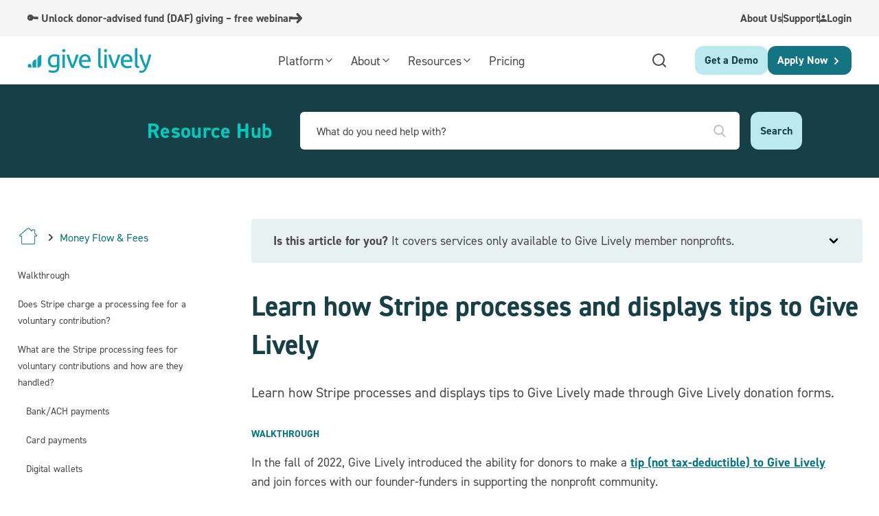

--- FILE ---
content_type: text/html
request_url: https://www.givelively.org/resources/learn-how-stripe-processes-and-displays-voluntary-contributions
body_size: 29801
content:
<!DOCTYPE html><!-- Last Published: Fri Jan 16 2026 20:27:47 GMT+0000 (Coordinated Universal Time) --><html data-wf-domain="www.givelively.org" data-wf-page="65a0495f19df2ef4f6dd2a7f" data-wf-site="60995de2aeb0c3a6f1ec3f77" lang="en" data-wf-collection="65a0495f19df2ef4f6dd29b8" data-wf-item-slug="learn-how-stripe-processes-and-displays-voluntary-contributions"><head><meta charset="utf-8"/><title>Learn how Stripe processes and displays tips to Give Lively</title><meta content="Learn how Stripe processes and displays tips to Give Lively made through Give Lively donation forms." name="description"/><meta content="Give Lively Resource Hub | Learn how Stripe processes and displays tips to Give Lively" property="og:title"/><meta content="Learn how Stripe processes and displays tips to Give Lively made through Give Lively donation forms." property="og:description"/><meta content="" property="og:image"/><meta content="Give Lively Resource Hub | Learn how Stripe processes and displays tips to Give Lively" property="twitter:title"/><meta content="Learn how Stripe processes and displays tips to Give Lively made through Give Lively donation forms." property="twitter:description"/><meta content="" property="twitter:image"/><meta property="og:type" content="website"/><meta content="summary_large_image" name="twitter:card"/><meta content="width=device-width, initial-scale=1" name="viewport"/><link href="https://cdn.prod.website-files.com/60995de2aeb0c3a6f1ec3f77/css/givelively-website.shared.ceeb536cb.min.css" rel="stylesheet" type="text/css" integrity="sha384-zutTbLfM5t/YYnXj9wo5FIZJMhCU3gfs+KDRIm+S6uYStKISWfyPku0JsGuhV5X1" crossorigin="anonymous"/><link href="https://fonts.googleapis.com" rel="preconnect"/><link href="https://fonts.gstatic.com" rel="preconnect" crossorigin="anonymous"/><script src="https://ajax.googleapis.com/ajax/libs/webfont/1.6.26/webfont.js" type="text/javascript"></script><script type="text/javascript">WebFont.load({  google: {    families: ["Merriweather:300,300italic,400,400italic,700,700italic,900,900italic"]  }});</script><script src="https://use.typekit.net/ium8eca.js" type="text/javascript"></script><script type="text/javascript">try{Typekit.load();}catch(e){}</script><script type="text/javascript">!function(o,c){var n=c.documentElement,t=" w-mod-";n.className+=t+"js",("ontouchstart"in o||o.DocumentTouch&&c instanceof DocumentTouch)&&(n.className+=t+"touch")}(window,document);</script><link href="https://cdn.prod.website-files.com/60995de2aeb0c3a6f1ec3f77/60995de2aeb0c37ea9ec4011_favicon.png" rel="shortcut icon" type="image/x-icon"/><link href="https://cdn.prod.website-files.com/60995de2aeb0c3a6f1ec3f77/60995de2aeb0c3f424ec402f_favicon-256.png" rel="apple-touch-icon"/><script src="https://www.google.com/recaptcha/api.js" type="text/javascript"></script><style>
body { -webkit-font-smoothing: antialiased; }
</style>
<style>
#skip-link {
text-decoration: none;
z-index: 1000;
opacity: 0; 

}
        
#skip-link:focus {
opacity: 1; 
}


/* mobile dropdown navigation fix*/
.w-nav-overlay
{
overflow: visible !important;
}
/* honeypot style */
.honeypot-wrapper {
  position: absolute !important;
  left: -9999px;
  top: -9999px;
  height: 0;
  width: 0;
  overflow: hidden;
}
</style>


<meta name="detectify-verification" content="83b6fc778cb5d020dcbab2154b8abe74" />

<!-- Google tag (gtag.js) -->
<script async src="https://www.googletagmanager.com/gtag/js?id=G-8STFKJRHG1"></script>
<script>
  window.dataLayer = window.dataLayer || [];
  function gtag(){dataLayer.push(arguments);}
  gtag('js', new Date());
  gtag('config', 'G-8STFKJRHG1');
</script>

<script type="text/javascript">
  window.dataLayer = window.dataLayer || [];

  (function(w,d,s,l,i){w[l]=w[l]||[];w[l].push({'gtm.start':
  new Date().getTime(),event:'gtm.js'});var f=d.getElementsByTagName(s)[0],
  j=d.createElement(s),dl=l!='dataLayer'?'&l='+l:'';j.async=true;j.src=
  'https://www.googletagmanager.com/gtm.js?id='+i+dl;f.parentNode.insertBefore(j,f);
  })(window,document,'script','dataLayer','GTM-W382V4L');
</script>

<!-- Google tag (gtag.js) -->
<script async src="https://www.googletagmanager.com/gtag/js?id=G-Z5HWDEDZ3X"></script>
<script>
  window.dataLayer = window.dataLayer || [];
  function gtag(){dataLayer.push(arguments);}
  gtag('js', new Date());

  gtag('config', 'G-Z5HWDEDZ3X');
</script>

<!-- google adsense -->
<script data-ad-client="ca-pub-7488428261472543" async src="https://pagead2.googlesyndication.com/pagead/js/adsbygoogle.js"></script>

<script type="text/javascript" defer="defer" src="https://extend.vimeocdn.com/ga4/74254901.js"></script>


<meta name="robots" content="">

<style type="text/css">
  @import url('https://fonts.googleapis.com/css2?family=Roboto+Mono&display=swap');

.code {
font-family: 'Roboto Mono', monospace;
  color: #137582
}

.c-article-rich ol.roman-list {
  list-style-type: lower-roman;
    margin-bottom: 0px;
}

.c-article-rich ol.alpha-list {
  list-style-type: lower-alpha;
  margin-bottom: 0px;
}
</style>

<script type="text/javascript">window.__WEBFLOW_CURRENCY_SETTINGS = {"currencyCode":"USD","symbol":"$","decimal":".","fractionDigits":2,"group":",","template":"{{wf {\"path\":\"symbol\",\"type\":\"PlainText\"} }} {{wf {\"path\":\"amount\",\"type\":\"CommercePrice\"} }} {{wf {\"path\":\"currencyCode\",\"type\":\"PlainText\"} }}","hideDecimalForWholeNumbers":false};</script></head><body class="c-articles-body"><div class="c-custom-code w-embed"><style>
body { -webkit-font-smoothing: antialiased; overflow-x: hidden;}

[vertical-align-middle]{
vertical-align: middle
}

[vertical-align-top]{
vertical-align: top
}

a {
	color: inherit;
}

input:focus::placeholder {
  color: transparent;
}

/* Avoid texts inside the dropdown toggle to go outside the dropdown box. 
For this we need to have the class of the Drodpown Toggle + the p or h inside */
.faq-dropdown p {
	white-space: normal !important;
}

input[type="submit"] {
	outline: none !important;
}

.c-offer_tab-link.cc-active .c-offer-tab_border {
	display: block;
}

.c-offer_tab-link.cc-active.cc-pink {
	background-color: #fdedef;
}

.c-offer_tab-link.cc-active.cc-yellow {
	background-color: #fdede1;
}

.c-offer_tab-link.cc-active .c-offer-tab_arrow {
	display: block;
}

.c-slide-dialog-vector {
clip-path: polygon(0% 0%, 100% 100%, 0% 100%);
}

/* HOME > CARDS FEATURES ANIMATION */
@media screen and (min-width: 992px) {
  .c-features-cards-col {
    animation: move1 25s linear infinite;
  }

  .c-features-cards-col.cc-right {
    animation: move2 15s linear infinite;
  }

  @keyframes move1 {
    0% {
      transform: translateY(0)
    }
    100% {
      transform: translateY(-796px)
    }
  }

  @keyframes move2 {
    0% {
      transform: translateY(0)
    }
    100% {
      transform: translateY(-732px)
    }
  }
}

/* HOME > STEPS TABS */
.c-tab-link.w--current .c-tab-link_content .c-text-wrapper.cc-tab-text,
.c-tab-link.w--current .c-tab-link_content .c-cta-wrapper {
	display: block !important;
}

/* NAVBAR > SOLUTIONS DROPDOWN */
/*.c-solution_link.cc-active .c-button-icon.cc-solution-link {
	opacity: 1 !important;
  transform: translateX(0) rotateZ(-90deg);
}*/

.c-solution_link.cc-active.cc-orange {
	color: #F2853A !important;
}

.c-solution_link.cc-active.cc-red {
	color: #F08A96 !important;
}

/* TERMS OF USE > SIDEBAR */
.c-terms-of-use_sidebar-nav {
	scrollbar-width: thin;
  scrollbar-color: #EEEEEE white;
  overflow-x: hidden !important;
}

.c-terms-of-use_sidebar-nav::-webkit-scrollbar {
	width: 8px;
  height: 100px;
  position: absolute;
}

.c-terms-of-use_sidebar-nav::-webkit-scrollbar-track {
	background: white;
}

.c-terms-of-use_sidebar-nav::-webkit-scrollbar-thumb {
  background-color: #EEEEEE;
  border-radius: 20px;
  border: 0px solid #EEEEEE;
}

/* CONTACT > TABS */
.w--current .c-contact_tab-icon {
	opacity: 1 !important;
  transform: translate3d(0px, 0px, 0px) !important;
}

/* SOLUTION > SLIDER */
.c-testimonial.slick-current {
	opacity: 1 !important;
}

.slick-slide {
	outline: none !important;
}

.slick-arrow.slick-disabled {
	opacity: .5 !important;
  color: #BDBDBD !important;
  background-color: #eeeeee !important;
}

@media screen and (max-width: 991px) {
  .cc-step-1 {
  display: block !important;
  }
}

.c-payment_col-right{
	overflow-y: hidden !important;
}

.c-articles_label-ellipsis{
	overflow: hidden; 
	text-overflow: ellipsis;
}

.c-text-1.cc-bold.cc-articles {
	text-overflow: ellipsis;
    white-space: nowrap;
    overflow: hidden;
}

.c-form-input {
	text-overflow: ellipsis;
}

.w--current .c-tab-link_content .c-title-wrapper .c-text-1 {
	font-weight: 700;
}

/* Banner link arrow icon */
.banner-text_wrapper:hover .c-hello-nav_icon { transform: translate(10px, 0px); }
.banner-text_wrapper > .c-hello-nav_icon { margin-top: -3px }

/* Nav link arrow icon */
.c-solutions-link:hover .c-solution_nav-icon { opacity: 1; }
.c-button-l.cc-nav-new:hover .c-solution_nav-icon { opacity: 1; }

.c-solutions-dropdown-new.about.blue:hover .update-nav_icon {
	opacity: 100%;
}
.c-solutions-dropdown-new.about.blue:hover .update-nav_link {
  background-color: white;
  padding-right: 10px;
  padding-left: 10px;
}
</style></div><nav instanceId="9c92cacf-34b9-ded1-59b1-d8d033e04a27" aria-label="Top Banner" class="new-banner"><div class="w-dyn-list"><div role="list" class="w-dyn-items"><div role="listitem" class="w-dyn-item"><div class="c-hello-nav"><div class="banner_container"><a href="https://www.givelively.org/blog/unlock-donor-advised-fund-daf-giving---free-webinar" target="_blank" class="banner-text_wrapper w-inline-block"><div class="banner-text">🔑 Unlock donor-advised fund (DAF) giving – free webinar</div><div class="c-hello-nav_icon hide w-embed"><svg width="18" height="15" viewBox="0 0 18 15" fill="none" xmlns="http://www.w3.org/2000/svg">
<path d="M17.6299 8.63588C17.6444 8.6134 17.659 8.59092 17.6736 8.57166C17.6911 8.54597 17.7086 8.52349 17.7231 8.49781C17.7406 8.47212 17.7523 8.44322 17.7668 8.41753C17.7785 8.39505 17.7931 8.37258 17.8047 8.34689C17.8193 8.31799 17.831 8.28909 17.8426 8.26341C17.8543 8.23772 17.863 8.21524 17.8747 8.18955C17.8863 8.16066 17.8951 8.13176 17.9038 8.10286C17.9126 8.07717 17.9213 8.05148 17.9301 8.02258C17.9388 7.99369 17.9446 7.96479 17.9505 7.93268C17.9563 7.90699 17.9621 7.87809 17.9679 7.8524C17.9738 7.81708 17.9796 7.78176 17.9825 7.74644C17.9825 7.72396 17.9883 7.70149 17.9913 7.67901C18.0029 7.56021 18.0029 7.4414 17.9913 7.32259C17.9913 7.30012 17.9854 7.27764 17.9825 7.25516C17.9767 7.21984 17.9738 7.18452 17.9679 7.1492C17.9621 7.1203 17.9563 7.09462 17.9505 7.06893C17.9446 7.04003 17.9388 7.00792 17.9301 6.97902C17.9213 6.95333 17.9126 6.92444 17.9038 6.89875C17.8951 6.86985 17.8863 6.84095 17.8747 6.81205C17.8659 6.78636 17.8543 6.76389 17.8426 6.7382C17.831 6.7093 17.8193 6.6804 17.8047 6.65471C17.7931 6.63224 17.7785 6.60976 17.7668 6.58407C17.7523 6.55839 17.7377 6.52949 17.7231 6.5038C17.7086 6.47811 17.6911 6.45242 17.6736 6.42995C17.659 6.40747 17.6444 6.38499 17.6299 6.36573C17.5949 6.32078 17.5599 6.27582 17.522 6.23408L12.3429 0.524992C11.7076 -0.174997 10.6758 -0.174997 10.0405 0.524992C9.40512 1.22498 9.40512 2.36166 10.0405 3.06165L12.4391 5.70427H1.62921C0.728627 5.70427 0 6.50701 0 7.4992C0 8.49138 0.728627 9.29412 1.62921 9.29412H12.4391L10.0405 11.9367C9.40512 12.6367 9.40512 13.7734 10.0405 14.4734C10.3582 14.8234 10.7749 15 11.1917 15C11.6085 15 12.0253 14.8234 12.3429 14.4734L17.522 8.76753C17.5599 8.72578 17.5949 8.68083 17.6299 8.63588Z" fill="currentColor"></path>
</svg></div></a><div class="banner_menu"><a href="/about" class="banner_menu-link top-banner">About Us</a><div class="banner_link-separator"></div><a href="/support" class="banner_menu-link top-banner">Support</a><div class="banner_link-separator"></div><a href="https://secure.givelively.org/users/sign_in" target="_blank" class="banner_menu-link w-inline-block"><svg xmlns="http://www.w3.org/2000/svg" width="10" height="10" viewBox="0 0 15 15" fill="none" class="banner_menu-link-icon"><path d="M7.49997 6.99993C6.53749 6.99993 5.71354 6.65723 5.02813 5.97183C4.34271 5.28641 4 4.46246 4 3.49998C4 2.53748 4.34271 1.71353 5.02813 1.02813C5.71354 0.342708 6.53749 0 7.49997 0C8.46246 0 9.28641 0.342708 9.97183 1.02813C10.6572 1.71353 11 2.53748 11 3.49998C11 4.46246 10.6572 5.28641 9.97183 5.97183C9.28641 6.65723 8.46246 6.99993 7.49997 6.99993ZM0 14.6153V12.3923C0 11.9025 0.133016 11.449 0.39905 11.0317C0.665066 10.6144 1.02051 10.2936 1.46537 10.0692C2.45384 9.58458 3.45096 9.22113 4.45672 8.97883C5.46249 8.73653 6.47691 8.61538 7.49997 8.61538C8.52304 8.61538 9.53746 8.73653 10.5432 8.97883C11.549 9.22113 12.5461 9.58458 13.5346 10.0692C13.9794 10.2936 14.3349 10.6144 14.6009 11.0317C14.8669 11.449 15 11.9025 15 12.3923V14.6153H0Z" fill="currentColor"></path></svg><div class="text-block-140">Login</div></a></div></div></div></div></div></div></nav><div data-animation="default" data-collapse="medium" data-duration="400" data-easing="ease" data-easing2="ease" role="banner" class="navibar w-nav"><div class="padding-global-v2"><div class="container-1440"><div class="navbar_layout"><a href="/" class="navbar_brand w-nav-brand"><img loading="lazy" src="https://cdn.prod.website-files.com/60995de2aeb0c3a6f1ec3f77/60995de2aeb0c36b32ec4006_givelively-logo.svg" alt="Give Lively logo that links to the homepage"/></a><nav role="navigation" class="navbar_nav w-nav-menu"><div data-hover="true" data-delay="0" data-w-id="11ab978f-6ed8-1607-8dd5-2ea3923aa1bd" class="navbar_drop w-dropdown"><div class="navbar_drop-toggle first w-dropdown-toggle"><div>Platform</div><div class="embed-image rotate w-embed"><svg xmlns="http://www.w3.org/2000/svg" width="16" height="16" viewBox="0 0 16 16" fill="none">
  <path d="M4 6L8 10L12 6" stroke="currentcolor" stroke-width="1.33333" stroke-linecap="round" stroke-linejoin="round"/>
</svg></div></div><nav class="navbar_drop-nav platform w-dropdown-list"><div class="navbar_drop-platform"><div class="navbar_drop-platform-up"><div class="navbar_drop-platform-w"><ul role="list" class="navbar_drop-list w-list-unstyled"><li class="navbar_drop-item head green"><a href="/digital-fundraising" class="no-underline w-inline-block"><div>Digital fundraising</div></a></li><li class="navbar_drop-item"><a data-w-id="11ab978f-6ed8-1607-8dd5-2ea3923aa1cc" href="/campaign-pages" class="navbar_drop-link green w-inline-block"><div class="navbar_drop-link-img"><img alt="Give Lively&#x27;s Campaign Pages Icon" loading="lazy" width="24" src="https://cdn.prod.website-files.com/60995de2aeb0c3a6f1ec3f77/60995de2aeb0c312c1ec4221_CampaignPages.svg" class="c-solutions-logo"/></div><div>Campaign Pages</div><div class="embed-image w-embed"><svg xmlns="http://www.w3.org/2000/svg" width="10" height="7" viewBox="0 0 10 7" fill="none">
  <path d="M9.79437 3.46276C9.80246 3.45374 9.81056 3.44473 9.81865 3.43701C9.82837 3.42671 9.83808 3.41769 9.84618 3.40739C9.85589 3.39709 9.86237 3.38551 9.87047 3.3752C9.87694 3.36619 9.88504 3.35718 9.89152 3.34688C9.89961 3.33529 9.90609 3.3237 9.91257 3.3134C9.91904 3.3031 9.9239 3.29409 9.93038 3.28379C9.93685 3.2722 9.94171 3.26062 9.94657 3.24903C9.95142 3.23873 9.95628 3.22843 9.96114 3.21684C9.966 3.20525 9.96924 3.19367 9.97247 3.18079C9.97571 3.17049 9.97895 3.1589 9.98219 3.1486C9.98543 3.13444 9.98867 3.12028 9.99029 3.10612C9.99029 3.0971 9.99352 3.08809 9.99514 3.07908C10.0016 3.03144 10.0016 2.9838 9.99514 2.93616C9.99514 2.92715 9.9919 2.91814 9.99029 2.90913C9.98705 2.89496 9.98543 2.8808 9.98219 2.86664C9.97895 2.85505 9.97571 2.84475 9.97247 2.83445C9.96924 2.82286 9.966 2.80999 9.96114 2.7984C9.95628 2.7881 9.95142 2.77651 9.94657 2.76621C9.94171 2.75463 9.93685 2.74304 9.93038 2.73145C9.92552 2.72115 9.91904 2.71214 9.91257 2.70184C9.90609 2.69025 9.89961 2.67866 9.89152 2.66836C9.88504 2.65935 9.87694 2.65034 9.87047 2.64004C9.86237 2.62974 9.85428 2.61815 9.84618 2.60785C9.83808 2.59755 9.82837 2.58725 9.81865 2.57824C9.81056 2.56922 9.80246 2.56021 9.79437 2.55249C9.77494 2.53446 9.75551 2.51644 9.73446 2.4997L6.85719 0.210508C6.50421 -0.0701692 5.93102 -0.0701692 5.57804 0.210508C5.22507 0.491185 5.22507 0.946963 5.57804 1.22764L6.91062 2.28726H0.905117C0.404793 2.28726 0 2.60914 0 3.00698C0 3.40482 0.404793 3.7267 0.905117 3.7267H6.91062L5.57804 4.78631C5.22507 5.06699 5.22507 5.52277 5.57804 5.80345C5.75453 5.94379 5.98608 6.0146 6.21762 6.0146C6.44916 6.0146 6.6807 5.94379 6.85719 5.80345L9.73446 3.51554C9.75551 3.49881 9.77494 3.48078 9.79437 3.46276Z" fill="#4A4A4A"/>
</svg></div></a></li><li class="navbar_drop-item"><a data-w-id="11ab978f-6ed8-1607-8dd5-2ea3923aa1d3" href="/donation-widgets" class="navbar_drop-link green w-inline-block"><div class="navbar_drop-link-img"><img alt="Give Lively Donation Widget icon" loading="lazy" width="24" src="https://cdn.prod.website-files.com/60995de2aeb0c3a6f1ec3f77/60995de2aeb0c37028ec4222_WidgetsDonations.svg" class="c-solutions-logo"/></div><div>Donation Widgets</div><div class="embed-image w-embed"><svg xmlns="http://www.w3.org/2000/svg" width="10" height="7" viewBox="0 0 10 7" fill="none">
  <path d="M9.79437 3.46276C9.80246 3.45374 9.81056 3.44473 9.81865 3.43701C9.82837 3.42671 9.83808 3.41769 9.84618 3.40739C9.85589 3.39709 9.86237 3.38551 9.87047 3.3752C9.87694 3.36619 9.88504 3.35718 9.89152 3.34688C9.89961 3.33529 9.90609 3.3237 9.91257 3.3134C9.91904 3.3031 9.9239 3.29409 9.93038 3.28379C9.93685 3.2722 9.94171 3.26062 9.94657 3.24903C9.95142 3.23873 9.95628 3.22843 9.96114 3.21684C9.966 3.20525 9.96924 3.19367 9.97247 3.18079C9.97571 3.17049 9.97895 3.1589 9.98219 3.1486C9.98543 3.13444 9.98867 3.12028 9.99029 3.10612C9.99029 3.0971 9.99352 3.08809 9.99514 3.07908C10.0016 3.03144 10.0016 2.9838 9.99514 2.93616C9.99514 2.92715 9.9919 2.91814 9.99029 2.90913C9.98705 2.89496 9.98543 2.8808 9.98219 2.86664C9.97895 2.85505 9.97571 2.84475 9.97247 2.83445C9.96924 2.82286 9.966 2.80999 9.96114 2.7984C9.95628 2.7881 9.95142 2.77651 9.94657 2.76621C9.94171 2.75463 9.93685 2.74304 9.93038 2.73145C9.92552 2.72115 9.91904 2.71214 9.91257 2.70184C9.90609 2.69025 9.89961 2.67866 9.89152 2.66836C9.88504 2.65935 9.87694 2.65034 9.87047 2.64004C9.86237 2.62974 9.85428 2.61815 9.84618 2.60785C9.83808 2.59755 9.82837 2.58725 9.81865 2.57824C9.81056 2.56922 9.80246 2.56021 9.79437 2.55249C9.77494 2.53446 9.75551 2.51644 9.73446 2.4997L6.85719 0.210508C6.50421 -0.0701692 5.93102 -0.0701692 5.57804 0.210508C5.22507 0.491185 5.22507 0.946963 5.57804 1.22764L6.91062 2.28726H0.905117C0.404793 2.28726 0 2.60914 0 3.00698C0 3.40482 0.404793 3.7267 0.905117 3.7267H6.91062L5.57804 4.78631C5.22507 5.06699 5.22507 5.52277 5.57804 5.80345C5.75453 5.94379 5.98608 6.0146 6.21762 6.0146C6.44916 6.0146 6.6807 5.94379 6.85719 5.80345L9.73446 3.51554C9.75551 3.49881 9.77494 3.48078 9.79437 3.46276Z" fill="#4A4A4A"/>
</svg></div></a></li><li class="navbar_drop-item"><a data-w-id="11ab978f-6ed8-1607-8dd5-2ea3923aa1da" href="/text-to-donate" class="navbar_drop-link green w-inline-block"><div class="navbar_drop-link-img"><img alt="Give Lively&#x27;s Text-to-Donate Icon" loading="lazy" width="20" src="https://cdn.prod.website-files.com/60995de2aeb0c3a6f1ec3f77/60995de2aeb0c323d5ec4229_TextToDonate.svg" class="c-solutions-logo"/></div><div>Text-to-Donate</div><div class="embed-image w-embed"><svg xmlns="http://www.w3.org/2000/svg" width="10" height="7" viewBox="0 0 10 7" fill="none">
  <path d="M9.79437 3.46276C9.80246 3.45374 9.81056 3.44473 9.81865 3.43701C9.82837 3.42671 9.83808 3.41769 9.84618 3.40739C9.85589 3.39709 9.86237 3.38551 9.87047 3.3752C9.87694 3.36619 9.88504 3.35718 9.89152 3.34688C9.89961 3.33529 9.90609 3.3237 9.91257 3.3134C9.91904 3.3031 9.9239 3.29409 9.93038 3.28379C9.93685 3.2722 9.94171 3.26062 9.94657 3.24903C9.95142 3.23873 9.95628 3.22843 9.96114 3.21684C9.966 3.20525 9.96924 3.19367 9.97247 3.18079C9.97571 3.17049 9.97895 3.1589 9.98219 3.1486C9.98543 3.13444 9.98867 3.12028 9.99029 3.10612C9.99029 3.0971 9.99352 3.08809 9.99514 3.07908C10.0016 3.03144 10.0016 2.9838 9.99514 2.93616C9.99514 2.92715 9.9919 2.91814 9.99029 2.90913C9.98705 2.89496 9.98543 2.8808 9.98219 2.86664C9.97895 2.85505 9.97571 2.84475 9.97247 2.83445C9.96924 2.82286 9.966 2.80999 9.96114 2.7984C9.95628 2.7881 9.95142 2.77651 9.94657 2.76621C9.94171 2.75463 9.93685 2.74304 9.93038 2.73145C9.92552 2.72115 9.91904 2.71214 9.91257 2.70184C9.90609 2.69025 9.89961 2.67866 9.89152 2.66836C9.88504 2.65935 9.87694 2.65034 9.87047 2.64004C9.86237 2.62974 9.85428 2.61815 9.84618 2.60785C9.83808 2.59755 9.82837 2.58725 9.81865 2.57824C9.81056 2.56922 9.80246 2.56021 9.79437 2.55249C9.77494 2.53446 9.75551 2.51644 9.73446 2.4997L6.85719 0.210508C6.50421 -0.0701692 5.93102 -0.0701692 5.57804 0.210508C5.22507 0.491185 5.22507 0.946963 5.57804 1.22764L6.91062 2.28726H0.905117C0.404793 2.28726 0 2.60914 0 3.00698C0 3.40482 0.404793 3.7267 0.905117 3.7267H6.91062L5.57804 4.78631C5.22507 5.06699 5.22507 5.52277 5.57804 5.80345C5.75453 5.94379 5.98608 6.0146 6.21762 6.0146C6.44916 6.0146 6.6807 5.94379 6.85719 5.80345L9.73446 3.51554C9.75551 3.49881 9.77494 3.48078 9.79437 3.46276Z" fill="#4A4A4A"/>
</svg></div></a></li></ul><ul role="list" class="navbar_drop-list w-list-unstyled"><li class="navbar_drop-item head pink"><a href="/event-fundraising" class="no-underline pink w-inline-block"><div>Event fundraising</div></a></li><li class="navbar_drop-item"><a data-w-id="11ab978f-6ed8-1607-8dd5-2ea3923aa1e6" href="/event-ticketing" class="navbar_drop-link pink w-inline-block"><div class="navbar_drop-link-img"><img alt="Give Lively Event Ticketing icon" loading="lazy" width="24" src="https://cdn.prod.website-files.com/60995de2aeb0c3a6f1ec3f77/60995de2aeb0c302ddec4225_EventTicketing.svg" class="c-solutions-logo"/></div><div>Event Ticketing</div><div class="embed-image w-embed"><svg xmlns="http://www.w3.org/2000/svg" width="10" height="7" viewBox="0 0 10 7" fill="none">
  <path d="M9.79437 3.46276C9.80246 3.45374 9.81056 3.44473 9.81865 3.43701C9.82837 3.42671 9.83808 3.41769 9.84618 3.40739C9.85589 3.39709 9.86237 3.38551 9.87047 3.3752C9.87694 3.36619 9.88504 3.35718 9.89152 3.34688C9.89961 3.33529 9.90609 3.3237 9.91257 3.3134C9.91904 3.3031 9.9239 3.29409 9.93038 3.28379C9.93685 3.2722 9.94171 3.26062 9.94657 3.24903C9.95142 3.23873 9.95628 3.22843 9.96114 3.21684C9.966 3.20525 9.96924 3.19367 9.97247 3.18079C9.97571 3.17049 9.97895 3.1589 9.98219 3.1486C9.98543 3.13444 9.98867 3.12028 9.99029 3.10612C9.99029 3.0971 9.99352 3.08809 9.99514 3.07908C10.0016 3.03144 10.0016 2.9838 9.99514 2.93616C9.99514 2.92715 9.9919 2.91814 9.99029 2.90913C9.98705 2.89496 9.98543 2.8808 9.98219 2.86664C9.97895 2.85505 9.97571 2.84475 9.97247 2.83445C9.96924 2.82286 9.966 2.80999 9.96114 2.7984C9.95628 2.7881 9.95142 2.77651 9.94657 2.76621C9.94171 2.75463 9.93685 2.74304 9.93038 2.73145C9.92552 2.72115 9.91904 2.71214 9.91257 2.70184C9.90609 2.69025 9.89961 2.67866 9.89152 2.66836C9.88504 2.65935 9.87694 2.65034 9.87047 2.64004C9.86237 2.62974 9.85428 2.61815 9.84618 2.60785C9.83808 2.59755 9.82837 2.58725 9.81865 2.57824C9.81056 2.56922 9.80246 2.56021 9.79437 2.55249C9.77494 2.53446 9.75551 2.51644 9.73446 2.4997L6.85719 0.210508C6.50421 -0.0701692 5.93102 -0.0701692 5.57804 0.210508C5.22507 0.491185 5.22507 0.946963 5.57804 1.22764L6.91062 2.28726H0.905117C0.404793 2.28726 0 2.60914 0 3.00698C0 3.40482 0.404793 3.7267 0.905117 3.7267H6.91062L5.57804 4.78631C5.22507 5.06699 5.22507 5.52277 5.57804 5.80345C5.75453 5.94379 5.98608 6.0146 6.21762 6.0146C6.44916 6.0146 6.6807 5.94379 6.85719 5.80345L9.73446 3.51554C9.75551 3.49881 9.77494 3.48078 9.79437 3.46276Z" fill="#4A4A4A"/>
</svg></div></a></li><li class="navbar_drop-item"><a data-w-id="11ab978f-6ed8-1607-8dd5-2ea3923aa1ed" href="/live-display" class="navbar_drop-link pink w-inline-block"><div class="navbar_drop-link-img"><img alt="" loading="lazy" width="24" src="https://cdn.prod.website-files.com/60995de2aeb0c3a6f1ec3f77/60995de2aeb0c39d94ec421e_LiveDisplay.svg" class="c-solutions-logo"/></div><div>Live Display</div><div class="embed-image w-embed"><svg xmlns="http://www.w3.org/2000/svg" width="10" height="7" viewBox="0 0 10 7" fill="none">
  <path d="M9.79437 3.46276C9.80246 3.45374 9.81056 3.44473 9.81865 3.43701C9.82837 3.42671 9.83808 3.41769 9.84618 3.40739C9.85589 3.39709 9.86237 3.38551 9.87047 3.3752C9.87694 3.36619 9.88504 3.35718 9.89152 3.34688C9.89961 3.33529 9.90609 3.3237 9.91257 3.3134C9.91904 3.3031 9.9239 3.29409 9.93038 3.28379C9.93685 3.2722 9.94171 3.26062 9.94657 3.24903C9.95142 3.23873 9.95628 3.22843 9.96114 3.21684C9.966 3.20525 9.96924 3.19367 9.97247 3.18079C9.97571 3.17049 9.97895 3.1589 9.98219 3.1486C9.98543 3.13444 9.98867 3.12028 9.99029 3.10612C9.99029 3.0971 9.99352 3.08809 9.99514 3.07908C10.0016 3.03144 10.0016 2.9838 9.99514 2.93616C9.99514 2.92715 9.9919 2.91814 9.99029 2.90913C9.98705 2.89496 9.98543 2.8808 9.98219 2.86664C9.97895 2.85505 9.97571 2.84475 9.97247 2.83445C9.96924 2.82286 9.966 2.80999 9.96114 2.7984C9.95628 2.7881 9.95142 2.77651 9.94657 2.76621C9.94171 2.75463 9.93685 2.74304 9.93038 2.73145C9.92552 2.72115 9.91904 2.71214 9.91257 2.70184C9.90609 2.69025 9.89961 2.67866 9.89152 2.66836C9.88504 2.65935 9.87694 2.65034 9.87047 2.64004C9.86237 2.62974 9.85428 2.61815 9.84618 2.60785C9.83808 2.59755 9.82837 2.58725 9.81865 2.57824C9.81056 2.56922 9.80246 2.56021 9.79437 2.55249C9.77494 2.53446 9.75551 2.51644 9.73446 2.4997L6.85719 0.210508C6.50421 -0.0701692 5.93102 -0.0701692 5.57804 0.210508C5.22507 0.491185 5.22507 0.946963 5.57804 1.22764L6.91062 2.28726H0.905117C0.404793 2.28726 0 2.60914 0 3.00698C0 3.40482 0.404793 3.7267 0.905117 3.7267H6.91062L5.57804 4.78631C5.22507 5.06699 5.22507 5.52277 5.57804 5.80345C5.75453 5.94379 5.98608 6.0146 6.21762 6.0146C6.44916 6.0146 6.6807 5.94379 6.85719 5.80345L9.73446 3.51554C9.75551 3.49881 9.77494 3.48078 9.79437 3.46276Z" fill="#4A4A4A"/>
</svg></div></a></li><li class="navbar_drop-item"><a data-w-id="11ab978f-6ed8-1607-8dd5-2ea3923aa1f4" href="/text-to-donate" class="navbar_drop-link pink w-inline-block"><div class="navbar_drop-link-img"><img src="https://cdn.prod.website-files.com/60995de2aeb0c3a6f1ec3f77/60995de2aeb0c3b12dec421f_TextToDonate.svg" loading="lazy" width="24" alt="Give Lively Text-to-Donate icon" class="c-solutions-logo"/></div><div>Text-to-Donate</div><div class="embed-image w-embed"><svg xmlns="http://www.w3.org/2000/svg" width="10" height="7" viewBox="0 0 10 7" fill="none">
  <path d="M9.79437 3.46276C9.80246 3.45374 9.81056 3.44473 9.81865 3.43701C9.82837 3.42671 9.83808 3.41769 9.84618 3.40739C9.85589 3.39709 9.86237 3.38551 9.87047 3.3752C9.87694 3.36619 9.88504 3.35718 9.89152 3.34688C9.89961 3.33529 9.90609 3.3237 9.91257 3.3134C9.91904 3.3031 9.9239 3.29409 9.93038 3.28379C9.93685 3.2722 9.94171 3.26062 9.94657 3.24903C9.95142 3.23873 9.95628 3.22843 9.96114 3.21684C9.966 3.20525 9.96924 3.19367 9.97247 3.18079C9.97571 3.17049 9.97895 3.1589 9.98219 3.1486C9.98543 3.13444 9.98867 3.12028 9.99029 3.10612C9.99029 3.0971 9.99352 3.08809 9.99514 3.07908C10.0016 3.03144 10.0016 2.9838 9.99514 2.93616C9.99514 2.92715 9.9919 2.91814 9.99029 2.90913C9.98705 2.89496 9.98543 2.8808 9.98219 2.86664C9.97895 2.85505 9.97571 2.84475 9.97247 2.83445C9.96924 2.82286 9.966 2.80999 9.96114 2.7984C9.95628 2.7881 9.95142 2.77651 9.94657 2.76621C9.94171 2.75463 9.93685 2.74304 9.93038 2.73145C9.92552 2.72115 9.91904 2.71214 9.91257 2.70184C9.90609 2.69025 9.89961 2.67866 9.89152 2.66836C9.88504 2.65935 9.87694 2.65034 9.87047 2.64004C9.86237 2.62974 9.85428 2.61815 9.84618 2.60785C9.83808 2.59755 9.82837 2.58725 9.81865 2.57824C9.81056 2.56922 9.80246 2.56021 9.79437 2.55249C9.77494 2.53446 9.75551 2.51644 9.73446 2.4997L6.85719 0.210508C6.50421 -0.0701692 5.93102 -0.0701692 5.57804 0.210508C5.22507 0.491185 5.22507 0.946963 5.57804 1.22764L6.91062 2.28726H0.905117C0.404793 2.28726 0 2.60914 0 3.00698C0 3.40482 0.404793 3.7267 0.905117 3.7267H6.91062L5.57804 4.78631C5.22507 5.06699 5.22507 5.52277 5.57804 5.80345C5.75453 5.94379 5.98608 6.0146 6.21762 6.0146C6.44916 6.0146 6.6807 5.94379 6.85719 5.80345L9.73446 3.51554C9.75551 3.49881 9.77494 3.48078 9.79437 3.46276Z" fill="#4A4A4A"/>
</svg></div></a></li></ul><ul role="list" class="navbar_drop-list w-list-unstyled"><li class="navbar_drop-item head orange"><a href="/digital-fundraising" class="no-underline orange w-inline-block"><div>PEER-BASED fundraising</div></a></li><li class="navbar_drop-item"><a data-w-id="11ab978f-6ed8-1607-8dd5-2ea3923aa200" href="/peer-to-peer-fundraising" class="navbar_drop-link orange w-inline-block"><div class="navbar_drop-link-img"><img alt="Give Lively Peer-to-Peer Fundraising icon" loading="lazy" width="24" src="https://cdn.prod.website-files.com/60995de2aeb0c3a6f1ec3f77/60995de2aeb0c338d0ec4220_PeerToPeer.svg" class="c-solutions-logo"/></div><div>Peer-to-Peer Fundraising</div><div class="embed-image w-embed"><svg xmlns="http://www.w3.org/2000/svg" width="10" height="7" viewBox="0 0 10 7" fill="none">
  <path d="M9.79437 3.46276C9.80246 3.45374 9.81056 3.44473 9.81865 3.43701C9.82837 3.42671 9.83808 3.41769 9.84618 3.40739C9.85589 3.39709 9.86237 3.38551 9.87047 3.3752C9.87694 3.36619 9.88504 3.35718 9.89152 3.34688C9.89961 3.33529 9.90609 3.3237 9.91257 3.3134C9.91904 3.3031 9.9239 3.29409 9.93038 3.28379C9.93685 3.2722 9.94171 3.26062 9.94657 3.24903C9.95142 3.23873 9.95628 3.22843 9.96114 3.21684C9.966 3.20525 9.96924 3.19367 9.97247 3.18079C9.97571 3.17049 9.97895 3.1589 9.98219 3.1486C9.98543 3.13444 9.98867 3.12028 9.99029 3.10612C9.99029 3.0971 9.99352 3.08809 9.99514 3.07908C10.0016 3.03144 10.0016 2.9838 9.99514 2.93616C9.99514 2.92715 9.9919 2.91814 9.99029 2.90913C9.98705 2.89496 9.98543 2.8808 9.98219 2.86664C9.97895 2.85505 9.97571 2.84475 9.97247 2.83445C9.96924 2.82286 9.966 2.80999 9.96114 2.7984C9.95628 2.7881 9.95142 2.77651 9.94657 2.76621C9.94171 2.75463 9.93685 2.74304 9.93038 2.73145C9.92552 2.72115 9.91904 2.71214 9.91257 2.70184C9.90609 2.69025 9.89961 2.67866 9.89152 2.66836C9.88504 2.65935 9.87694 2.65034 9.87047 2.64004C9.86237 2.62974 9.85428 2.61815 9.84618 2.60785C9.83808 2.59755 9.82837 2.58725 9.81865 2.57824C9.81056 2.56922 9.80246 2.56021 9.79437 2.55249C9.77494 2.53446 9.75551 2.51644 9.73446 2.4997L6.85719 0.210508C6.50421 -0.0701692 5.93102 -0.0701692 5.57804 0.210508C5.22507 0.491185 5.22507 0.946963 5.57804 1.22764L6.91062 2.28726H0.905117C0.404793 2.28726 0 2.60914 0 3.00698C0 3.40482 0.404793 3.7267 0.905117 3.7267H6.91062L5.57804 4.78631C5.22507 5.06699 5.22507 5.52277 5.57804 5.80345C5.75453 5.94379 5.98608 6.0146 6.21762 6.0146C6.44916 6.0146 6.6807 5.94379 6.85719 5.80345L9.73446 3.51554C9.75551 3.49881 9.77494 3.48078 9.79437 3.46276Z" fill="#4A4A4A"/>
</svg></div></a></li><li class="navbar_drop-item"><a data-w-id="11ab978f-6ed8-1607-8dd5-2ea3923aa207" href="/leaderboard" class="navbar_drop-link orange w-inline-block"><div class="navbar_drop-link-img"><img alt="Give Lively Leaderboard icon" loading="lazy" width="24" src="https://cdn.prod.website-files.com/60995de2aeb0c3a6f1ec3f77/60995de2aeb0c38324ec4224_Leaderboard.svg" class="c-solutions-logo"/></div><div>Leaderboard</div><div class="embed-image w-embed"><svg xmlns="http://www.w3.org/2000/svg" width="10" height="7" viewBox="0 0 10 7" fill="none">
  <path d="M9.79437 3.46276C9.80246 3.45374 9.81056 3.44473 9.81865 3.43701C9.82837 3.42671 9.83808 3.41769 9.84618 3.40739C9.85589 3.39709 9.86237 3.38551 9.87047 3.3752C9.87694 3.36619 9.88504 3.35718 9.89152 3.34688C9.89961 3.33529 9.90609 3.3237 9.91257 3.3134C9.91904 3.3031 9.9239 3.29409 9.93038 3.28379C9.93685 3.2722 9.94171 3.26062 9.94657 3.24903C9.95142 3.23873 9.95628 3.22843 9.96114 3.21684C9.966 3.20525 9.96924 3.19367 9.97247 3.18079C9.97571 3.17049 9.97895 3.1589 9.98219 3.1486C9.98543 3.13444 9.98867 3.12028 9.99029 3.10612C9.99029 3.0971 9.99352 3.08809 9.99514 3.07908C10.0016 3.03144 10.0016 2.9838 9.99514 2.93616C9.99514 2.92715 9.9919 2.91814 9.99029 2.90913C9.98705 2.89496 9.98543 2.8808 9.98219 2.86664C9.97895 2.85505 9.97571 2.84475 9.97247 2.83445C9.96924 2.82286 9.966 2.80999 9.96114 2.7984C9.95628 2.7881 9.95142 2.77651 9.94657 2.76621C9.94171 2.75463 9.93685 2.74304 9.93038 2.73145C9.92552 2.72115 9.91904 2.71214 9.91257 2.70184C9.90609 2.69025 9.89961 2.67866 9.89152 2.66836C9.88504 2.65935 9.87694 2.65034 9.87047 2.64004C9.86237 2.62974 9.85428 2.61815 9.84618 2.60785C9.83808 2.59755 9.82837 2.58725 9.81865 2.57824C9.81056 2.56922 9.80246 2.56021 9.79437 2.55249C9.77494 2.53446 9.75551 2.51644 9.73446 2.4997L6.85719 0.210508C6.50421 -0.0701692 5.93102 -0.0701692 5.57804 0.210508C5.22507 0.491185 5.22507 0.946963 5.57804 1.22764L6.91062 2.28726H0.905117C0.404793 2.28726 0 2.60914 0 3.00698C0 3.40482 0.404793 3.7267 0.905117 3.7267H6.91062L5.57804 4.78631C5.22507 5.06699 5.22507 5.52277 5.57804 5.80345C5.75453 5.94379 5.98608 6.0146 6.21762 6.0146C6.44916 6.0146 6.6807 5.94379 6.85719 5.80345L9.73446 3.51554C9.75551 3.49881 9.77494 3.48078 9.79437 3.46276Z" fill="#4A4A4A"/>
</svg></div></a></li><li class="navbar_drop-item"><a data-w-id="11ab978f-6ed8-1607-8dd5-2ea3923aa20e" href="/team-fundraising" class="navbar_drop-link orange w-inline-block"><div class="navbar_drop-link-img"><img alt="Give Lively Team Fundraising icon" loading="lazy" width="24" src="https://cdn.prod.website-files.com/60995de2aeb0c3a6f1ec3f77/60995de2aeb0c32e1fec4223_Team%20Fundraising.svg" class="c-solutions-logo"/></div><div>Team Fundraising</div><div class="embed-image w-embed"><svg xmlns="http://www.w3.org/2000/svg" width="10" height="7" viewBox="0 0 10 7" fill="none">
  <path d="M9.79437 3.46276C9.80246 3.45374 9.81056 3.44473 9.81865 3.43701C9.82837 3.42671 9.83808 3.41769 9.84618 3.40739C9.85589 3.39709 9.86237 3.38551 9.87047 3.3752C9.87694 3.36619 9.88504 3.35718 9.89152 3.34688C9.89961 3.33529 9.90609 3.3237 9.91257 3.3134C9.91904 3.3031 9.9239 3.29409 9.93038 3.28379C9.93685 3.2722 9.94171 3.26062 9.94657 3.24903C9.95142 3.23873 9.95628 3.22843 9.96114 3.21684C9.966 3.20525 9.96924 3.19367 9.97247 3.18079C9.97571 3.17049 9.97895 3.1589 9.98219 3.1486C9.98543 3.13444 9.98867 3.12028 9.99029 3.10612C9.99029 3.0971 9.99352 3.08809 9.99514 3.07908C10.0016 3.03144 10.0016 2.9838 9.99514 2.93616C9.99514 2.92715 9.9919 2.91814 9.99029 2.90913C9.98705 2.89496 9.98543 2.8808 9.98219 2.86664C9.97895 2.85505 9.97571 2.84475 9.97247 2.83445C9.96924 2.82286 9.966 2.80999 9.96114 2.7984C9.95628 2.7881 9.95142 2.77651 9.94657 2.76621C9.94171 2.75463 9.93685 2.74304 9.93038 2.73145C9.92552 2.72115 9.91904 2.71214 9.91257 2.70184C9.90609 2.69025 9.89961 2.67866 9.89152 2.66836C9.88504 2.65935 9.87694 2.65034 9.87047 2.64004C9.86237 2.62974 9.85428 2.61815 9.84618 2.60785C9.83808 2.59755 9.82837 2.58725 9.81865 2.57824C9.81056 2.56922 9.80246 2.56021 9.79437 2.55249C9.77494 2.53446 9.75551 2.51644 9.73446 2.4997L6.85719 0.210508C6.50421 -0.0701692 5.93102 -0.0701692 5.57804 0.210508C5.22507 0.491185 5.22507 0.946963 5.57804 1.22764L6.91062 2.28726H0.905117C0.404793 2.28726 0 2.60914 0 3.00698C0 3.40482 0.404793 3.7267 0.905117 3.7267H6.91062L5.57804 4.78631C5.22507 5.06699 5.22507 5.52277 5.57804 5.80345C5.75453 5.94379 5.98608 6.0146 6.21762 6.0146C6.44916 6.0146 6.6807 5.94379 6.85719 5.80345L9.73446 3.51554C9.75551 3.49881 9.77494 3.48078 9.79437 3.46276Z" fill="#4A4A4A"/>
</svg></div></a></li></ul></div></div><div class="navbar_drop-platformdown"><div class="navbar_drop-platform-b"><ul role="list" class="navbar_drop-list w-list-unstyled"><li class="navbar_drop-item"><a data-w-id="11ab978f-6ed8-1607-8dd5-2ea3923aa218" href="/features" class="navbar_drop-link white-bg w-inline-block"><div class="navbar_drop-link-img"><img alt="" loading="lazy" width="24" src="https://cdn.prod.website-files.com/60995de2aeb0c3a6f1ec3f77/6568e570e04623d482565ea8_New%20navigation%20bar%20toggle.svg" class="c-solutions-logo"/></div><div>Platform features</div><div class="embed-image w-embed"><svg xmlns="http://www.w3.org/2000/svg" width="10" height="7" viewBox="0 0 10 7" fill="none">
  <path d="M9.79437 3.46276C9.80246 3.45374 9.81056 3.44473 9.81865 3.43701C9.82837 3.42671 9.83808 3.41769 9.84618 3.40739C9.85589 3.39709 9.86237 3.38551 9.87047 3.3752C9.87694 3.36619 9.88504 3.35718 9.89152 3.34688C9.89961 3.33529 9.90609 3.3237 9.91257 3.3134C9.91904 3.3031 9.9239 3.29409 9.93038 3.28379C9.93685 3.2722 9.94171 3.26062 9.94657 3.24903C9.95142 3.23873 9.95628 3.22843 9.96114 3.21684C9.966 3.20525 9.96924 3.19367 9.97247 3.18079C9.97571 3.17049 9.97895 3.1589 9.98219 3.1486C9.98543 3.13444 9.98867 3.12028 9.99029 3.10612C9.99029 3.0971 9.99352 3.08809 9.99514 3.07908C10.0016 3.03144 10.0016 2.9838 9.99514 2.93616C9.99514 2.92715 9.9919 2.91814 9.99029 2.90913C9.98705 2.89496 9.98543 2.8808 9.98219 2.86664C9.97895 2.85505 9.97571 2.84475 9.97247 2.83445C9.96924 2.82286 9.966 2.80999 9.96114 2.7984C9.95628 2.7881 9.95142 2.77651 9.94657 2.76621C9.94171 2.75463 9.93685 2.74304 9.93038 2.73145C9.92552 2.72115 9.91904 2.71214 9.91257 2.70184C9.90609 2.69025 9.89961 2.67866 9.89152 2.66836C9.88504 2.65935 9.87694 2.65034 9.87047 2.64004C9.86237 2.62974 9.85428 2.61815 9.84618 2.60785C9.83808 2.59755 9.82837 2.58725 9.81865 2.57824C9.81056 2.56922 9.80246 2.56021 9.79437 2.55249C9.77494 2.53446 9.75551 2.51644 9.73446 2.4997L6.85719 0.210508C6.50421 -0.0701692 5.93102 -0.0701692 5.57804 0.210508C5.22507 0.491185 5.22507 0.946963 5.57804 1.22764L6.91062 2.28726H0.905117C0.404793 2.28726 0 2.60914 0 3.00698C0 3.40482 0.404793 3.7267 0.905117 3.7267H6.91062L5.57804 4.78631C5.22507 5.06699 5.22507 5.52277 5.57804 5.80345C5.75453 5.94379 5.98608 6.0146 6.21762 6.0146C6.44916 6.0146 6.6807 5.94379 6.85719 5.80345L9.73446 3.51554C9.75551 3.49881 9.77494 3.48078 9.79437 3.46276Z" fill="#4A4A4A"/>
</svg></div></a></li><li class="navbar_drop-item"><a data-w-id="11ab978f-6ed8-1607-8dd5-2ea3923aa21f" href="/integrations" class="navbar_drop-link white-bg w-inline-block"><div class="navbar_drop-link-img"><img alt="" loading="lazy" width="24" src="https://cdn.prod.website-files.com/60995de2aeb0c3a6f1ec3f77/6568e5710266c537c0e55b53_Flexibility%402x%201.svg" class="c-solutions-logo"/></div><div>Integrations</div><div class="embed-image w-embed"><svg xmlns="http://www.w3.org/2000/svg" width="10" height="7" viewBox="0 0 10 7" fill="none">
  <path d="M9.79437 3.46276C9.80246 3.45374 9.81056 3.44473 9.81865 3.43701C9.82837 3.42671 9.83808 3.41769 9.84618 3.40739C9.85589 3.39709 9.86237 3.38551 9.87047 3.3752C9.87694 3.36619 9.88504 3.35718 9.89152 3.34688C9.89961 3.33529 9.90609 3.3237 9.91257 3.3134C9.91904 3.3031 9.9239 3.29409 9.93038 3.28379C9.93685 3.2722 9.94171 3.26062 9.94657 3.24903C9.95142 3.23873 9.95628 3.22843 9.96114 3.21684C9.966 3.20525 9.96924 3.19367 9.97247 3.18079C9.97571 3.17049 9.97895 3.1589 9.98219 3.1486C9.98543 3.13444 9.98867 3.12028 9.99029 3.10612C9.99029 3.0971 9.99352 3.08809 9.99514 3.07908C10.0016 3.03144 10.0016 2.9838 9.99514 2.93616C9.99514 2.92715 9.9919 2.91814 9.99029 2.90913C9.98705 2.89496 9.98543 2.8808 9.98219 2.86664C9.97895 2.85505 9.97571 2.84475 9.97247 2.83445C9.96924 2.82286 9.966 2.80999 9.96114 2.7984C9.95628 2.7881 9.95142 2.77651 9.94657 2.76621C9.94171 2.75463 9.93685 2.74304 9.93038 2.73145C9.92552 2.72115 9.91904 2.71214 9.91257 2.70184C9.90609 2.69025 9.89961 2.67866 9.89152 2.66836C9.88504 2.65935 9.87694 2.65034 9.87047 2.64004C9.86237 2.62974 9.85428 2.61815 9.84618 2.60785C9.83808 2.59755 9.82837 2.58725 9.81865 2.57824C9.81056 2.56922 9.80246 2.56021 9.79437 2.55249C9.77494 2.53446 9.75551 2.51644 9.73446 2.4997L6.85719 0.210508C6.50421 -0.0701692 5.93102 -0.0701692 5.57804 0.210508C5.22507 0.491185 5.22507 0.946963 5.57804 1.22764L6.91062 2.28726H0.905117C0.404793 2.28726 0 2.60914 0 3.00698C0 3.40482 0.404793 3.7267 0.905117 3.7267H6.91062L5.57804 4.78631C5.22507 5.06699 5.22507 5.52277 5.57804 5.80345C5.75453 5.94379 5.98608 6.0146 6.21762 6.0146C6.44916 6.0146 6.6807 5.94379 6.85719 5.80345L9.73446 3.51554C9.75551 3.49881 9.77494 3.48078 9.79437 3.46276Z" fill="#4A4A4A"/>
</svg></div></a></li></ul><ul role="list" class="navbar_drop-list w-list-unstyled"><li class="navbar_drop-item"><a data-w-id="11ab978f-6ed8-1607-8dd5-2ea3923aa227" href="/member-stories" class="navbar_drop-link white-bg w-inline-block"><div class="navbar_drop-link-img"><img alt="" loading="lazy" width="24" src="https://cdn.prod.website-files.com/60995de2aeb0c3a6f1ec3f77/6570d4967aeb34b47b490d63_New%20navigation%20bar%20Duotone%201%20(1).png" class="c-solutions-logo"/></div><div>Our tech in action</div><div class="embed-image w-embed"><svg xmlns="http://www.w3.org/2000/svg" width="10" height="7" viewBox="0 0 10 7" fill="none">
  <path d="M9.79437 3.46276C9.80246 3.45374 9.81056 3.44473 9.81865 3.43701C9.82837 3.42671 9.83808 3.41769 9.84618 3.40739C9.85589 3.39709 9.86237 3.38551 9.87047 3.3752C9.87694 3.36619 9.88504 3.35718 9.89152 3.34688C9.89961 3.33529 9.90609 3.3237 9.91257 3.3134C9.91904 3.3031 9.9239 3.29409 9.93038 3.28379C9.93685 3.2722 9.94171 3.26062 9.94657 3.24903C9.95142 3.23873 9.95628 3.22843 9.96114 3.21684C9.966 3.20525 9.96924 3.19367 9.97247 3.18079C9.97571 3.17049 9.97895 3.1589 9.98219 3.1486C9.98543 3.13444 9.98867 3.12028 9.99029 3.10612C9.99029 3.0971 9.99352 3.08809 9.99514 3.07908C10.0016 3.03144 10.0016 2.9838 9.99514 2.93616C9.99514 2.92715 9.9919 2.91814 9.99029 2.90913C9.98705 2.89496 9.98543 2.8808 9.98219 2.86664C9.97895 2.85505 9.97571 2.84475 9.97247 2.83445C9.96924 2.82286 9.966 2.80999 9.96114 2.7984C9.95628 2.7881 9.95142 2.77651 9.94657 2.76621C9.94171 2.75463 9.93685 2.74304 9.93038 2.73145C9.92552 2.72115 9.91904 2.71214 9.91257 2.70184C9.90609 2.69025 9.89961 2.67866 9.89152 2.66836C9.88504 2.65935 9.87694 2.65034 9.87047 2.64004C9.86237 2.62974 9.85428 2.61815 9.84618 2.60785C9.83808 2.59755 9.82837 2.58725 9.81865 2.57824C9.81056 2.56922 9.80246 2.56021 9.79437 2.55249C9.77494 2.53446 9.75551 2.51644 9.73446 2.4997L6.85719 0.210508C6.50421 -0.0701692 5.93102 -0.0701692 5.57804 0.210508C5.22507 0.491185 5.22507 0.946963 5.57804 1.22764L6.91062 2.28726H0.905117C0.404793 2.28726 0 2.60914 0 3.00698C0 3.40482 0.404793 3.7267 0.905117 3.7267H6.91062L5.57804 4.78631C5.22507 5.06699 5.22507 5.52277 5.57804 5.80345C5.75453 5.94379 5.98608 6.0146 6.21762 6.0146C6.44916 6.0146 6.6807 5.94379 6.85719 5.80345L9.73446 3.51554C9.75551 3.49881 9.77494 3.48078 9.79437 3.46276Z" fill="#4A4A4A"/>
</svg></div></a></li><li class="navbar_drop-item"><a data-w-id="11ab978f-6ed8-1607-8dd5-2ea3923aa22e" href="/fees-and-disbursement" class="navbar_drop-link white-bg w-inline-block"><div class="navbar_drop-link-img"><img alt="" loading="lazy" width="24" src="https://cdn.prod.website-files.com/60995de2aeb0c3a6f1ec3f77/6568e5716666fbba3d5438f4_Support%402x%201.svg" class="c-solutions-logo"/></div><div>Third-party fees</div><div class="embed-image w-embed"><svg xmlns="http://www.w3.org/2000/svg" width="10" height="7" viewBox="0 0 10 7" fill="none">
  <path d="M9.79437 3.46276C9.80246 3.45374 9.81056 3.44473 9.81865 3.43701C9.82837 3.42671 9.83808 3.41769 9.84618 3.40739C9.85589 3.39709 9.86237 3.38551 9.87047 3.3752C9.87694 3.36619 9.88504 3.35718 9.89152 3.34688C9.89961 3.33529 9.90609 3.3237 9.91257 3.3134C9.91904 3.3031 9.9239 3.29409 9.93038 3.28379C9.93685 3.2722 9.94171 3.26062 9.94657 3.24903C9.95142 3.23873 9.95628 3.22843 9.96114 3.21684C9.966 3.20525 9.96924 3.19367 9.97247 3.18079C9.97571 3.17049 9.97895 3.1589 9.98219 3.1486C9.98543 3.13444 9.98867 3.12028 9.99029 3.10612C9.99029 3.0971 9.99352 3.08809 9.99514 3.07908C10.0016 3.03144 10.0016 2.9838 9.99514 2.93616C9.99514 2.92715 9.9919 2.91814 9.99029 2.90913C9.98705 2.89496 9.98543 2.8808 9.98219 2.86664C9.97895 2.85505 9.97571 2.84475 9.97247 2.83445C9.96924 2.82286 9.966 2.80999 9.96114 2.7984C9.95628 2.7881 9.95142 2.77651 9.94657 2.76621C9.94171 2.75463 9.93685 2.74304 9.93038 2.73145C9.92552 2.72115 9.91904 2.71214 9.91257 2.70184C9.90609 2.69025 9.89961 2.67866 9.89152 2.66836C9.88504 2.65935 9.87694 2.65034 9.87047 2.64004C9.86237 2.62974 9.85428 2.61815 9.84618 2.60785C9.83808 2.59755 9.82837 2.58725 9.81865 2.57824C9.81056 2.56922 9.80246 2.56021 9.79437 2.55249C9.77494 2.53446 9.75551 2.51644 9.73446 2.4997L6.85719 0.210508C6.50421 -0.0701692 5.93102 -0.0701692 5.57804 0.210508C5.22507 0.491185 5.22507 0.946963 5.57804 1.22764L6.91062 2.28726H0.905117C0.404793 2.28726 0 2.60914 0 3.00698C0 3.40482 0.404793 3.7267 0.905117 3.7267H6.91062L5.57804 4.78631C5.22507 5.06699 5.22507 5.52277 5.57804 5.80345C5.75453 5.94379 5.98608 6.0146 6.21762 6.0146C6.44916 6.0146 6.6807 5.94379 6.85719 5.80345L9.73446 3.51554C9.75551 3.49881 9.77494 3.48078 9.79437 3.46276Z" fill="#4A4A4A"/>
</svg></div></a></li></ul><ul role="list" class="navbar_drop-list w-list-unstyled"><li class="navbar_drop-item"><a data-w-id="11ab978f-6ed8-1607-8dd5-2ea3923aa236" href="https://feedback.givelively.org/changelog" target="_blank" class="navbar_drop-link white-bg w-inline-block"><div class="navbar_drop-link-img"><img alt="" loading="lazy" width="24" src="https://cdn.prod.website-files.com/60995de2aeb0c3a6f1ec3f77/6568e5715b6250bf2de81cfd_Duotone%201.svg" class="c-solutions-logo"/></div><div>Changelog</div><div class="embed-image w-embed"><svg xmlns="http://www.w3.org/2000/svg" width="10" height="7" viewBox="0 0 10 7" fill="none">
  <path d="M9.79437 3.46276C9.80246 3.45374 9.81056 3.44473 9.81865 3.43701C9.82837 3.42671 9.83808 3.41769 9.84618 3.40739C9.85589 3.39709 9.86237 3.38551 9.87047 3.3752C9.87694 3.36619 9.88504 3.35718 9.89152 3.34688C9.89961 3.33529 9.90609 3.3237 9.91257 3.3134C9.91904 3.3031 9.9239 3.29409 9.93038 3.28379C9.93685 3.2722 9.94171 3.26062 9.94657 3.24903C9.95142 3.23873 9.95628 3.22843 9.96114 3.21684C9.966 3.20525 9.96924 3.19367 9.97247 3.18079C9.97571 3.17049 9.97895 3.1589 9.98219 3.1486C9.98543 3.13444 9.98867 3.12028 9.99029 3.10612C9.99029 3.0971 9.99352 3.08809 9.99514 3.07908C10.0016 3.03144 10.0016 2.9838 9.99514 2.93616C9.99514 2.92715 9.9919 2.91814 9.99029 2.90913C9.98705 2.89496 9.98543 2.8808 9.98219 2.86664C9.97895 2.85505 9.97571 2.84475 9.97247 2.83445C9.96924 2.82286 9.966 2.80999 9.96114 2.7984C9.95628 2.7881 9.95142 2.77651 9.94657 2.76621C9.94171 2.75463 9.93685 2.74304 9.93038 2.73145C9.92552 2.72115 9.91904 2.71214 9.91257 2.70184C9.90609 2.69025 9.89961 2.67866 9.89152 2.66836C9.88504 2.65935 9.87694 2.65034 9.87047 2.64004C9.86237 2.62974 9.85428 2.61815 9.84618 2.60785C9.83808 2.59755 9.82837 2.58725 9.81865 2.57824C9.81056 2.56922 9.80246 2.56021 9.79437 2.55249C9.77494 2.53446 9.75551 2.51644 9.73446 2.4997L6.85719 0.210508C6.50421 -0.0701692 5.93102 -0.0701692 5.57804 0.210508C5.22507 0.491185 5.22507 0.946963 5.57804 1.22764L6.91062 2.28726H0.905117C0.404793 2.28726 0 2.60914 0 3.00698C0 3.40482 0.404793 3.7267 0.905117 3.7267H6.91062L5.57804 4.78631C5.22507 5.06699 5.22507 5.52277 5.57804 5.80345C5.75453 5.94379 5.98608 6.0146 6.21762 6.0146C6.44916 6.0146 6.6807 5.94379 6.85719 5.80345L9.73446 3.51554C9.75551 3.49881 9.77494 3.48078 9.79437 3.46276Z" fill="#4A4A4A"/>
</svg></div></a></li><li class="navbar_drop-item"><a data-w-id="11ab978f-6ed8-1607-8dd5-2ea3923aa23d" href="https://feedback.givelively.org/" target="_blank" class="navbar_drop-link white-bg w-inline-block"><div class="navbar_drop-link-img"><img alt="" loading="lazy" width="24" src="https://cdn.prod.website-files.com/60995de2aeb0c3a6f1ec3f77/6568e570939ebd5bf377a83c_New%20navigation%20bar%20Buton.svg" class="c-solutions-logo"/></div><div>Product roadmap</div><div class="embed-image w-embed"><svg xmlns="http://www.w3.org/2000/svg" width="10" height="7" viewBox="0 0 10 7" fill="none">
  <path d="M9.79437 3.46276C9.80246 3.45374 9.81056 3.44473 9.81865 3.43701C9.82837 3.42671 9.83808 3.41769 9.84618 3.40739C9.85589 3.39709 9.86237 3.38551 9.87047 3.3752C9.87694 3.36619 9.88504 3.35718 9.89152 3.34688C9.89961 3.33529 9.90609 3.3237 9.91257 3.3134C9.91904 3.3031 9.9239 3.29409 9.93038 3.28379C9.93685 3.2722 9.94171 3.26062 9.94657 3.24903C9.95142 3.23873 9.95628 3.22843 9.96114 3.21684C9.966 3.20525 9.96924 3.19367 9.97247 3.18079C9.97571 3.17049 9.97895 3.1589 9.98219 3.1486C9.98543 3.13444 9.98867 3.12028 9.99029 3.10612C9.99029 3.0971 9.99352 3.08809 9.99514 3.07908C10.0016 3.03144 10.0016 2.9838 9.99514 2.93616C9.99514 2.92715 9.9919 2.91814 9.99029 2.90913C9.98705 2.89496 9.98543 2.8808 9.98219 2.86664C9.97895 2.85505 9.97571 2.84475 9.97247 2.83445C9.96924 2.82286 9.966 2.80999 9.96114 2.7984C9.95628 2.7881 9.95142 2.77651 9.94657 2.76621C9.94171 2.75463 9.93685 2.74304 9.93038 2.73145C9.92552 2.72115 9.91904 2.71214 9.91257 2.70184C9.90609 2.69025 9.89961 2.67866 9.89152 2.66836C9.88504 2.65935 9.87694 2.65034 9.87047 2.64004C9.86237 2.62974 9.85428 2.61815 9.84618 2.60785C9.83808 2.59755 9.82837 2.58725 9.81865 2.57824C9.81056 2.56922 9.80246 2.56021 9.79437 2.55249C9.77494 2.53446 9.75551 2.51644 9.73446 2.4997L6.85719 0.210508C6.50421 -0.0701692 5.93102 -0.0701692 5.57804 0.210508C5.22507 0.491185 5.22507 0.946963 5.57804 1.22764L6.91062 2.28726H0.905117C0.404793 2.28726 0 2.60914 0 3.00698C0 3.40482 0.404793 3.7267 0.905117 3.7267H6.91062L5.57804 4.78631C5.22507 5.06699 5.22507 5.52277 5.57804 5.80345C5.75453 5.94379 5.98608 6.0146 6.21762 6.0146C6.44916 6.0146 6.6807 5.94379 6.85719 5.80345L9.73446 3.51554C9.75551 3.49881 9.77494 3.48078 9.79437 3.46276Z" fill="#4A4A4A"/>
</svg></div></a></li></ul></div></div></div></nav></div><div class="navbar_line hide-desktop"></div><div data-hover="true" data-delay="0" data-w-id="11ab978f-6ed8-1607-8dd5-2ea3923aa244" class="navbar_drop w-dropdown"><div class="navbar_drop-toggle w-dropdown-toggle"><div>About</div><div class="embed-image rotate w-embed"><svg xmlns="http://www.w3.org/2000/svg" width="16" height="16" viewBox="0 0 16 16" fill="none">
  <path d="M4 6L8 10L12 6" stroke="currentcolor" stroke-width="1.33333" stroke-linecap="round" stroke-linejoin="round"/>
</svg></div></div><nav class="navbar_drop-nav about w-dropdown-list"><div class="navbar_drop-layoutt"><div class="navbar_drop-main"><div class="navbar_drop-head"><div class="embed-image top w-embed"><svg xmlns="http://www.w3.org/2000/svg" width="28" height="28" viewBox="0 0 28 28" fill="none">
  <g clip-path="url(#clip0_2467_260)">
    <path d="M5.49522 20.9164C3.74242 21.4201 2.82031 20.093 2.82031 20.093C2.82031 20.093 4.73937 17.9494 6.49217 17.4463C8.24558 16.942 9.16769 18.2697 9.16769 18.2697C9.16769 18.2697 7.24802 20.4127 5.49522 20.9164Z" fill="#FFBE00"/>
    <path d="M10.5535 21.5085C10.0498 23.2613 7.90619 25.1804 7.90619 25.1804C7.90619 25.1804 6.57917 24.2583 7.08286 22.5055C7.58655 20.7527 9.73016 18.833 9.73016 18.833C9.73016 18.833 11.0572 19.7557 10.5535 21.5085Z" fill="#FFBE00"/>
    <path d="M7.42672 22.2789C5.83159 23.8746 3.66406 24.2931 3.66406 24.2931C3.66406 24.2931 4.08248 22.1255 5.6776 20.5298C7.27273 18.9347 9.44026 18.5156 9.44026 18.5156C9.44026 18.5156 9.02246 20.6838 7.42672 22.2789Z" fill="#FFBE00"/>
    <path d="M11.445 21.3625L12.4168 20.914C13.9494 22.8202 13.1494 28 13.1494 28C18.8679 24.2251 18.0145 17.7832 18.0145 17.7832C28.2454 10.7665 28 0.00922857 28 0.00922857L27.9908 2.59156e-05C27.9908 2.59156e-05 17.2335 -0.245378 10.2168 9.98613C10.2168 9.98613 3.77554 9.13274 0 14.8513C0 14.8513 5.18048 14.0513 7.08604 15.5838L6.63757 16.5556L11.445 21.3625Z" fill="#0CA1B3"/>
    <path d="M24.1438 8.63107C22.8652 9.90963 20.7928 9.90963 19.5136 8.63107C18.235 7.35252 18.235 5.27946 19.5136 4.00091C20.7928 2.72235 22.8652 2.72235 24.1438 4.00091C25.4223 5.27946 25.4223 7.35252 24.1438 8.63107Z" fill="white"/>
  </g>
  <defs>
    <clipPath id="clip0_2467_260">
      <rect width="28" height="28" fill="white"/>
    </clipPath>
  </defs>
</svg></div><div class="navbar_drop-text">Values-driven fundraising tech, trusted by nonprofits</div></div><div class="navbar_drop-links"><ul role="list" class="navbar_drop-list w-list-unstyled"><li class="navbar_drop-item head"><div>COMPANY</div></li><li class="navbar_drop-item"><a data-w-id="11ab978f-6ed8-1607-8dd5-2ea3923aa256" href="/about" class="navbar_drop-link w-inline-block"><div class="navbar_drop-link-img"><img src="https://cdn.prod.website-files.com/60995de2aeb0c3a6f1ec3f77/6916891cc48f4c071c7d7ae3_icon%20a.avif" loading="lazy" alt="" class="object-contain"/></div><div>Mission &amp; team</div><div class="embed-image w-embed"><svg xmlns="http://www.w3.org/2000/svg" width="10" height="7" viewBox="0 0 10 7" fill="none">
  <path d="M9.79437 3.46276C9.80246 3.45374 9.81056 3.44473 9.81865 3.43701C9.82837 3.42671 9.83808 3.41769 9.84618 3.40739C9.85589 3.39709 9.86237 3.38551 9.87047 3.3752C9.87694 3.36619 9.88504 3.35718 9.89152 3.34688C9.89961 3.33529 9.90609 3.3237 9.91257 3.3134C9.91904 3.3031 9.9239 3.29409 9.93038 3.28379C9.93685 3.2722 9.94171 3.26062 9.94657 3.24903C9.95142 3.23873 9.95628 3.22843 9.96114 3.21684C9.966 3.20525 9.96924 3.19367 9.97247 3.18079C9.97571 3.17049 9.97895 3.1589 9.98219 3.1486C9.98543 3.13444 9.98867 3.12028 9.99029 3.10612C9.99029 3.0971 9.99352 3.08809 9.99514 3.07908C10.0016 3.03144 10.0016 2.9838 9.99514 2.93616C9.99514 2.92715 9.9919 2.91814 9.99029 2.90913C9.98705 2.89496 9.98543 2.8808 9.98219 2.86664C9.97895 2.85505 9.97571 2.84475 9.97247 2.83445C9.96924 2.82286 9.966 2.80999 9.96114 2.7984C9.95628 2.7881 9.95142 2.77651 9.94657 2.76621C9.94171 2.75463 9.93685 2.74304 9.93038 2.73145C9.92552 2.72115 9.91904 2.71214 9.91257 2.70184C9.90609 2.69025 9.89961 2.67866 9.89152 2.66836C9.88504 2.65935 9.87694 2.65034 9.87047 2.64004C9.86237 2.62974 9.85428 2.61815 9.84618 2.60785C9.83808 2.59755 9.82837 2.58725 9.81865 2.57824C9.81056 2.56922 9.80246 2.56021 9.79437 2.55249C9.77494 2.53446 9.75551 2.51644 9.73446 2.4997L6.85719 0.210508C6.50421 -0.0701692 5.93102 -0.0701692 5.57804 0.210508C5.22507 0.491185 5.22507 0.946963 5.57804 1.22764L6.91062 2.28726H0.905117C0.404793 2.28726 0 2.60914 0 3.00698C0 3.40482 0.404793 3.7267 0.905117 3.7267H6.91062L5.57804 4.78631C5.22507 5.06699 5.22507 5.52277 5.57804 5.80345C5.75453 5.94379 5.98608 6.0146 6.21762 6.0146C6.44916 6.0146 6.6807 5.94379 6.85719 5.80345L9.73446 3.51554C9.75551 3.49881 9.77494 3.48078 9.79437 3.46276Z" fill="#4A4A4A"/>
</svg></div></a></li><li class="navbar_drop-item"><a data-w-id="11ab978f-6ed8-1607-8dd5-2ea3923aa25d" href="/free" class="navbar_drop-link w-inline-block"><div class="navbar_drop-link-img"><img src="https://cdn.prod.website-files.com/60995de2aeb0c3a6f1ec3f77/6916891cd80ae1b8ed57fb54_icon%20c.avif" loading="lazy" alt="" class="object-contain"/></div><div>Why we’re free</div><div class="embed-image w-embed"><svg xmlns="http://www.w3.org/2000/svg" width="10" height="7" viewBox="0 0 10 7" fill="none">
  <path d="M9.79437 3.46276C9.80246 3.45374 9.81056 3.44473 9.81865 3.43701C9.82837 3.42671 9.83808 3.41769 9.84618 3.40739C9.85589 3.39709 9.86237 3.38551 9.87047 3.3752C9.87694 3.36619 9.88504 3.35718 9.89152 3.34688C9.89961 3.33529 9.90609 3.3237 9.91257 3.3134C9.91904 3.3031 9.9239 3.29409 9.93038 3.28379C9.93685 3.2722 9.94171 3.26062 9.94657 3.24903C9.95142 3.23873 9.95628 3.22843 9.96114 3.21684C9.966 3.20525 9.96924 3.19367 9.97247 3.18079C9.97571 3.17049 9.97895 3.1589 9.98219 3.1486C9.98543 3.13444 9.98867 3.12028 9.99029 3.10612C9.99029 3.0971 9.99352 3.08809 9.99514 3.07908C10.0016 3.03144 10.0016 2.9838 9.99514 2.93616C9.99514 2.92715 9.9919 2.91814 9.99029 2.90913C9.98705 2.89496 9.98543 2.8808 9.98219 2.86664C9.97895 2.85505 9.97571 2.84475 9.97247 2.83445C9.96924 2.82286 9.966 2.80999 9.96114 2.7984C9.95628 2.7881 9.95142 2.77651 9.94657 2.76621C9.94171 2.75463 9.93685 2.74304 9.93038 2.73145C9.92552 2.72115 9.91904 2.71214 9.91257 2.70184C9.90609 2.69025 9.89961 2.67866 9.89152 2.66836C9.88504 2.65935 9.87694 2.65034 9.87047 2.64004C9.86237 2.62974 9.85428 2.61815 9.84618 2.60785C9.83808 2.59755 9.82837 2.58725 9.81865 2.57824C9.81056 2.56922 9.80246 2.56021 9.79437 2.55249C9.77494 2.53446 9.75551 2.51644 9.73446 2.4997L6.85719 0.210508C6.50421 -0.0701692 5.93102 -0.0701692 5.57804 0.210508C5.22507 0.491185 5.22507 0.946963 5.57804 1.22764L6.91062 2.28726H0.905117C0.404793 2.28726 0 2.60914 0 3.00698C0 3.40482 0.404793 3.7267 0.905117 3.7267H6.91062L5.57804 4.78631C5.22507 5.06699 5.22507 5.52277 5.57804 5.80345C5.75453 5.94379 5.98608 6.0146 6.21762 6.0146C6.44916 6.0146 6.6807 5.94379 6.85719 5.80345L9.73446 3.51554C9.75551 3.49881 9.77494 3.48078 9.79437 3.46276Z" fill="#4A4A4A"/>
</svg></div></a></li><li class="navbar_drop-item"><a data-w-id="11ab978f-6ed8-1607-8dd5-2ea3923aa264" href="/values" class="navbar_drop-link w-inline-block"><div class="navbar_drop-link-img"><img src="https://cdn.prod.website-files.com/60995de2aeb0c3a6f1ec3f77/6916891c84319965fe3bee81_icon%20b.avif" loading="lazy" alt="" class="object-contain"/></div><div>Our values</div><div class="embed-image w-embed"><svg xmlns="http://www.w3.org/2000/svg" width="10" height="7" viewBox="0 0 10 7" fill="none">
  <path d="M9.79437 3.46276C9.80246 3.45374 9.81056 3.44473 9.81865 3.43701C9.82837 3.42671 9.83808 3.41769 9.84618 3.40739C9.85589 3.39709 9.86237 3.38551 9.87047 3.3752C9.87694 3.36619 9.88504 3.35718 9.89152 3.34688C9.89961 3.33529 9.90609 3.3237 9.91257 3.3134C9.91904 3.3031 9.9239 3.29409 9.93038 3.28379C9.93685 3.2722 9.94171 3.26062 9.94657 3.24903C9.95142 3.23873 9.95628 3.22843 9.96114 3.21684C9.966 3.20525 9.96924 3.19367 9.97247 3.18079C9.97571 3.17049 9.97895 3.1589 9.98219 3.1486C9.98543 3.13444 9.98867 3.12028 9.99029 3.10612C9.99029 3.0971 9.99352 3.08809 9.99514 3.07908C10.0016 3.03144 10.0016 2.9838 9.99514 2.93616C9.99514 2.92715 9.9919 2.91814 9.99029 2.90913C9.98705 2.89496 9.98543 2.8808 9.98219 2.86664C9.97895 2.85505 9.97571 2.84475 9.97247 2.83445C9.96924 2.82286 9.966 2.80999 9.96114 2.7984C9.95628 2.7881 9.95142 2.77651 9.94657 2.76621C9.94171 2.75463 9.93685 2.74304 9.93038 2.73145C9.92552 2.72115 9.91904 2.71214 9.91257 2.70184C9.90609 2.69025 9.89961 2.67866 9.89152 2.66836C9.88504 2.65935 9.87694 2.65034 9.87047 2.64004C9.86237 2.62974 9.85428 2.61815 9.84618 2.60785C9.83808 2.59755 9.82837 2.58725 9.81865 2.57824C9.81056 2.56922 9.80246 2.56021 9.79437 2.55249C9.77494 2.53446 9.75551 2.51644 9.73446 2.4997L6.85719 0.210508C6.50421 -0.0701692 5.93102 -0.0701692 5.57804 0.210508C5.22507 0.491185 5.22507 0.946963 5.57804 1.22764L6.91062 2.28726H0.905117C0.404793 2.28726 0 2.60914 0 3.00698C0 3.40482 0.404793 3.7267 0.905117 3.7267H6.91062L5.57804 4.78631C5.22507 5.06699 5.22507 5.52277 5.57804 5.80345C5.75453 5.94379 5.98608 6.0146 6.21762 6.0146C6.44916 6.0146 6.6807 5.94379 6.85719 5.80345L9.73446 3.51554C9.75551 3.49881 9.77494 3.48078 9.79437 3.46276Z" fill="#4A4A4A"/>
</svg></div></a></li><li class="navbar_drop-item"><a data-w-id="11ab978f-6ed8-1607-8dd5-2ea3923aa26b" href="/data-privacy-and-security" class="navbar_drop-link w-inline-block"><div class="navbar_drop-link-img"><img src="https://cdn.prod.website-files.com/60995de2aeb0c3a6f1ec3f77/6916891c7b38be10b058505b_icon%20d.avif" loading="lazy" alt="" class="object-contain"/></div><div>Data privacy &amp; security</div><div class="embed-image w-embed"><svg xmlns="http://www.w3.org/2000/svg" width="10" height="7" viewBox="0 0 10 7" fill="none">
  <path d="M9.79437 3.46276C9.80246 3.45374 9.81056 3.44473 9.81865 3.43701C9.82837 3.42671 9.83808 3.41769 9.84618 3.40739C9.85589 3.39709 9.86237 3.38551 9.87047 3.3752C9.87694 3.36619 9.88504 3.35718 9.89152 3.34688C9.89961 3.33529 9.90609 3.3237 9.91257 3.3134C9.91904 3.3031 9.9239 3.29409 9.93038 3.28379C9.93685 3.2722 9.94171 3.26062 9.94657 3.24903C9.95142 3.23873 9.95628 3.22843 9.96114 3.21684C9.966 3.20525 9.96924 3.19367 9.97247 3.18079C9.97571 3.17049 9.97895 3.1589 9.98219 3.1486C9.98543 3.13444 9.98867 3.12028 9.99029 3.10612C9.99029 3.0971 9.99352 3.08809 9.99514 3.07908C10.0016 3.03144 10.0016 2.9838 9.99514 2.93616C9.99514 2.92715 9.9919 2.91814 9.99029 2.90913C9.98705 2.89496 9.98543 2.8808 9.98219 2.86664C9.97895 2.85505 9.97571 2.84475 9.97247 2.83445C9.96924 2.82286 9.966 2.80999 9.96114 2.7984C9.95628 2.7881 9.95142 2.77651 9.94657 2.76621C9.94171 2.75463 9.93685 2.74304 9.93038 2.73145C9.92552 2.72115 9.91904 2.71214 9.91257 2.70184C9.90609 2.69025 9.89961 2.67866 9.89152 2.66836C9.88504 2.65935 9.87694 2.65034 9.87047 2.64004C9.86237 2.62974 9.85428 2.61815 9.84618 2.60785C9.83808 2.59755 9.82837 2.58725 9.81865 2.57824C9.81056 2.56922 9.80246 2.56021 9.79437 2.55249C9.77494 2.53446 9.75551 2.51644 9.73446 2.4997L6.85719 0.210508C6.50421 -0.0701692 5.93102 -0.0701692 5.57804 0.210508C5.22507 0.491185 5.22507 0.946963 5.57804 1.22764L6.91062 2.28726H0.905117C0.404793 2.28726 0 2.60914 0 3.00698C0 3.40482 0.404793 3.7267 0.905117 3.7267H6.91062L5.57804 4.78631C5.22507 5.06699 5.22507 5.52277 5.57804 5.80345C5.75453 5.94379 5.98608 6.0146 6.21762 6.0146C6.44916 6.0146 6.6807 5.94379 6.85719 5.80345L9.73446 3.51554C9.75551 3.49881 9.77494 3.48078 9.79437 3.46276Z" fill="#4A4A4A"/>
</svg></div></a></li></ul><ul role="list" class="navbar_drop-list w-list-unstyled"><li class="navbar_drop-item head"><div>MEMBERSHIP</div></li><li class="navbar_drop-item"><a data-w-id="11ab978f-6ed8-1607-8dd5-2ea3923aa276" href="/apply-for-membership" class="navbar_drop-link w-inline-block"><div class="navbar_drop-link-img"><img src="https://cdn.prod.website-files.com/60995de2aeb0c3a6f1ec3f77/6916891cab9b311578d7bc6c_icon%20k.avif" loading="lazy" alt="" class="object-contain"/></div><div>How to apply</div><div class="embed-image w-embed"><svg xmlns="http://www.w3.org/2000/svg" width="10" height="7" viewBox="0 0 10 7" fill="none">
  <path d="M9.79437 3.46276C9.80246 3.45374 9.81056 3.44473 9.81865 3.43701C9.82837 3.42671 9.83808 3.41769 9.84618 3.40739C9.85589 3.39709 9.86237 3.38551 9.87047 3.3752C9.87694 3.36619 9.88504 3.35718 9.89152 3.34688C9.89961 3.33529 9.90609 3.3237 9.91257 3.3134C9.91904 3.3031 9.9239 3.29409 9.93038 3.28379C9.93685 3.2722 9.94171 3.26062 9.94657 3.24903C9.95142 3.23873 9.95628 3.22843 9.96114 3.21684C9.966 3.20525 9.96924 3.19367 9.97247 3.18079C9.97571 3.17049 9.97895 3.1589 9.98219 3.1486C9.98543 3.13444 9.98867 3.12028 9.99029 3.10612C9.99029 3.0971 9.99352 3.08809 9.99514 3.07908C10.0016 3.03144 10.0016 2.9838 9.99514 2.93616C9.99514 2.92715 9.9919 2.91814 9.99029 2.90913C9.98705 2.89496 9.98543 2.8808 9.98219 2.86664C9.97895 2.85505 9.97571 2.84475 9.97247 2.83445C9.96924 2.82286 9.966 2.80999 9.96114 2.7984C9.95628 2.7881 9.95142 2.77651 9.94657 2.76621C9.94171 2.75463 9.93685 2.74304 9.93038 2.73145C9.92552 2.72115 9.91904 2.71214 9.91257 2.70184C9.90609 2.69025 9.89961 2.67866 9.89152 2.66836C9.88504 2.65935 9.87694 2.65034 9.87047 2.64004C9.86237 2.62974 9.85428 2.61815 9.84618 2.60785C9.83808 2.59755 9.82837 2.58725 9.81865 2.57824C9.81056 2.56922 9.80246 2.56021 9.79437 2.55249C9.77494 2.53446 9.75551 2.51644 9.73446 2.4997L6.85719 0.210508C6.50421 -0.0701692 5.93102 -0.0701692 5.57804 0.210508C5.22507 0.491185 5.22507 0.946963 5.57804 1.22764L6.91062 2.28726H0.905117C0.404793 2.28726 0 2.60914 0 3.00698C0 3.40482 0.404793 3.7267 0.905117 3.7267H6.91062L5.57804 4.78631C5.22507 5.06699 5.22507 5.52277 5.57804 5.80345C5.75453 5.94379 5.98608 6.0146 6.21762 6.0146C6.44916 6.0146 6.6807 5.94379 6.85719 5.80345L9.73446 3.51554C9.75551 3.49881 9.77494 3.48078 9.79437 3.46276Z" fill="#4A4A4A"/>
</svg></div></a></li><li class="navbar_drop-item"><a data-w-id="11ab978f-6ed8-1607-8dd5-2ea3923aa27d" href="/membership" class="navbar_drop-link w-inline-block"><div class="navbar_drop-link-img"><img src="https://cdn.prod.website-files.com/60995de2aeb0c3a6f1ec3f77/6916891c96f866a5bda2f89c_icon%20j.avif" loading="lazy" alt="" class="object-contain"/></div><div>About membership</div><div class="embed-image w-embed"><svg xmlns="http://www.w3.org/2000/svg" width="10" height="7" viewBox="0 0 10 7" fill="none">
  <path d="M9.79437 3.46276C9.80246 3.45374 9.81056 3.44473 9.81865 3.43701C9.82837 3.42671 9.83808 3.41769 9.84618 3.40739C9.85589 3.39709 9.86237 3.38551 9.87047 3.3752C9.87694 3.36619 9.88504 3.35718 9.89152 3.34688C9.89961 3.33529 9.90609 3.3237 9.91257 3.3134C9.91904 3.3031 9.9239 3.29409 9.93038 3.28379C9.93685 3.2722 9.94171 3.26062 9.94657 3.24903C9.95142 3.23873 9.95628 3.22843 9.96114 3.21684C9.966 3.20525 9.96924 3.19367 9.97247 3.18079C9.97571 3.17049 9.97895 3.1589 9.98219 3.1486C9.98543 3.13444 9.98867 3.12028 9.99029 3.10612C9.99029 3.0971 9.99352 3.08809 9.99514 3.07908C10.0016 3.03144 10.0016 2.9838 9.99514 2.93616C9.99514 2.92715 9.9919 2.91814 9.99029 2.90913C9.98705 2.89496 9.98543 2.8808 9.98219 2.86664C9.97895 2.85505 9.97571 2.84475 9.97247 2.83445C9.96924 2.82286 9.966 2.80999 9.96114 2.7984C9.95628 2.7881 9.95142 2.77651 9.94657 2.76621C9.94171 2.75463 9.93685 2.74304 9.93038 2.73145C9.92552 2.72115 9.91904 2.71214 9.91257 2.70184C9.90609 2.69025 9.89961 2.67866 9.89152 2.66836C9.88504 2.65935 9.87694 2.65034 9.87047 2.64004C9.86237 2.62974 9.85428 2.61815 9.84618 2.60785C9.83808 2.59755 9.82837 2.58725 9.81865 2.57824C9.81056 2.56922 9.80246 2.56021 9.79437 2.55249C9.77494 2.53446 9.75551 2.51644 9.73446 2.4997L6.85719 0.210508C6.50421 -0.0701692 5.93102 -0.0701692 5.57804 0.210508C5.22507 0.491185 5.22507 0.946963 5.57804 1.22764L6.91062 2.28726H0.905117C0.404793 2.28726 0 2.60914 0 3.00698C0 3.40482 0.404793 3.7267 0.905117 3.7267H6.91062L5.57804 4.78631C5.22507 5.06699 5.22507 5.52277 5.57804 5.80345C5.75453 5.94379 5.98608 6.0146 6.21762 6.0146C6.44916 6.0146 6.6807 5.94379 6.85719 5.80345L9.73446 3.51554C9.75551 3.49881 9.77494 3.48078 9.79437 3.46276Z" fill="#4A4A4A"/>
</svg></div></a></li><li class="navbar_drop-item"><a data-w-id="11ab978f-6ed8-1607-8dd5-2ea3923aa284" href="/member-stories" class="navbar_drop-link w-inline-block"><div class="navbar_drop-link-img"><img src="https://cdn.prod.website-files.com/60995de2aeb0c3a6f1ec3f77/6916891c162179ef1b23d0fc_icon%20i.avif" loading="lazy" alt="" class="object-contain"/></div><div>Member stories</div><div class="embed-image w-embed"><svg xmlns="http://www.w3.org/2000/svg" width="10" height="7" viewBox="0 0 10 7" fill="none">
  <path d="M9.79437 3.46276C9.80246 3.45374 9.81056 3.44473 9.81865 3.43701C9.82837 3.42671 9.83808 3.41769 9.84618 3.40739C9.85589 3.39709 9.86237 3.38551 9.87047 3.3752C9.87694 3.36619 9.88504 3.35718 9.89152 3.34688C9.89961 3.33529 9.90609 3.3237 9.91257 3.3134C9.91904 3.3031 9.9239 3.29409 9.93038 3.28379C9.93685 3.2722 9.94171 3.26062 9.94657 3.24903C9.95142 3.23873 9.95628 3.22843 9.96114 3.21684C9.966 3.20525 9.96924 3.19367 9.97247 3.18079C9.97571 3.17049 9.97895 3.1589 9.98219 3.1486C9.98543 3.13444 9.98867 3.12028 9.99029 3.10612C9.99029 3.0971 9.99352 3.08809 9.99514 3.07908C10.0016 3.03144 10.0016 2.9838 9.99514 2.93616C9.99514 2.92715 9.9919 2.91814 9.99029 2.90913C9.98705 2.89496 9.98543 2.8808 9.98219 2.86664C9.97895 2.85505 9.97571 2.84475 9.97247 2.83445C9.96924 2.82286 9.966 2.80999 9.96114 2.7984C9.95628 2.7881 9.95142 2.77651 9.94657 2.76621C9.94171 2.75463 9.93685 2.74304 9.93038 2.73145C9.92552 2.72115 9.91904 2.71214 9.91257 2.70184C9.90609 2.69025 9.89961 2.67866 9.89152 2.66836C9.88504 2.65935 9.87694 2.65034 9.87047 2.64004C9.86237 2.62974 9.85428 2.61815 9.84618 2.60785C9.83808 2.59755 9.82837 2.58725 9.81865 2.57824C9.81056 2.56922 9.80246 2.56021 9.79437 2.55249C9.77494 2.53446 9.75551 2.51644 9.73446 2.4997L6.85719 0.210508C6.50421 -0.0701692 5.93102 -0.0701692 5.57804 0.210508C5.22507 0.491185 5.22507 0.946963 5.57804 1.22764L6.91062 2.28726H0.905117C0.404793 2.28726 0 2.60914 0 3.00698C0 3.40482 0.404793 3.7267 0.905117 3.7267H6.91062L5.57804 4.78631C5.22507 5.06699 5.22507 5.52277 5.57804 5.80345C5.75453 5.94379 5.98608 6.0146 6.21762 6.0146C6.44916 6.0146 6.6807 5.94379 6.85719 5.80345L9.73446 3.51554C9.75551 3.49881 9.77494 3.48078 9.79437 3.46276Z" fill="#4A4A4A"/>
</svg></div></a></li><li class="navbar_drop-item"><a data-w-id="11ab978f-6ed8-1607-8dd5-2ea3923aa28b" href="/fees-and-disbursement" class="navbar_drop-link w-inline-block"><div class="navbar_drop-link-img"><img src="https://cdn.prod.website-files.com/60995de2aeb0c3a6f1ec3f77/6916891cc00a527d55b092c3_icon%20h.avif" loading="lazy" alt="" class="object-contain"/></div><div>Fees &amp; disbursement</div><div class="embed-image w-embed"><svg xmlns="http://www.w3.org/2000/svg" width="10" height="7" viewBox="0 0 10 7" fill="none">
  <path d="M9.79437 3.46276C9.80246 3.45374 9.81056 3.44473 9.81865 3.43701C9.82837 3.42671 9.83808 3.41769 9.84618 3.40739C9.85589 3.39709 9.86237 3.38551 9.87047 3.3752C9.87694 3.36619 9.88504 3.35718 9.89152 3.34688C9.89961 3.33529 9.90609 3.3237 9.91257 3.3134C9.91904 3.3031 9.9239 3.29409 9.93038 3.28379C9.93685 3.2722 9.94171 3.26062 9.94657 3.24903C9.95142 3.23873 9.95628 3.22843 9.96114 3.21684C9.966 3.20525 9.96924 3.19367 9.97247 3.18079C9.97571 3.17049 9.97895 3.1589 9.98219 3.1486C9.98543 3.13444 9.98867 3.12028 9.99029 3.10612C9.99029 3.0971 9.99352 3.08809 9.99514 3.07908C10.0016 3.03144 10.0016 2.9838 9.99514 2.93616C9.99514 2.92715 9.9919 2.91814 9.99029 2.90913C9.98705 2.89496 9.98543 2.8808 9.98219 2.86664C9.97895 2.85505 9.97571 2.84475 9.97247 2.83445C9.96924 2.82286 9.966 2.80999 9.96114 2.7984C9.95628 2.7881 9.95142 2.77651 9.94657 2.76621C9.94171 2.75463 9.93685 2.74304 9.93038 2.73145C9.92552 2.72115 9.91904 2.71214 9.91257 2.70184C9.90609 2.69025 9.89961 2.67866 9.89152 2.66836C9.88504 2.65935 9.87694 2.65034 9.87047 2.64004C9.86237 2.62974 9.85428 2.61815 9.84618 2.60785C9.83808 2.59755 9.82837 2.58725 9.81865 2.57824C9.81056 2.56922 9.80246 2.56021 9.79437 2.55249C9.77494 2.53446 9.75551 2.51644 9.73446 2.4997L6.85719 0.210508C6.50421 -0.0701692 5.93102 -0.0701692 5.57804 0.210508C5.22507 0.491185 5.22507 0.946963 5.57804 1.22764L6.91062 2.28726H0.905117C0.404793 2.28726 0 2.60914 0 3.00698C0 3.40482 0.404793 3.7267 0.905117 3.7267H6.91062L5.57804 4.78631C5.22507 5.06699 5.22507 5.52277 5.57804 5.80345C5.75453 5.94379 5.98608 6.0146 6.21762 6.0146C6.44916 6.0146 6.6807 5.94379 6.85719 5.80345L9.73446 3.51554C9.75551 3.49881 9.77494 3.48078 9.79437 3.46276Z" fill="#4A4A4A"/>
</svg></div></a></li></ul><ul role="list" class="navbar_drop-list w-list-unstyled"><li class="navbar_drop-item head"><div>NEWS</div></li><li class="navbar_drop-item"><a data-w-id="11ab978f-6ed8-1607-8dd5-2ea3923aa296" href="https://www.givelively.org/blog-categories/company" class="navbar_drop-link w-inline-block"><div class="navbar_drop-link-img"><img src="https://cdn.prod.website-files.com/60995de2aeb0c3a6f1ec3f77/6916891caa56b2f631179257_icon%20g.avif" loading="lazy" alt="" class="object-contain"/></div><div>Company insights</div><div class="embed-image w-embed"><svg xmlns="http://www.w3.org/2000/svg" width="10" height="7" viewBox="0 0 10 7" fill="none">
  <path d="M9.79437 3.46276C9.80246 3.45374 9.81056 3.44473 9.81865 3.43701C9.82837 3.42671 9.83808 3.41769 9.84618 3.40739C9.85589 3.39709 9.86237 3.38551 9.87047 3.3752C9.87694 3.36619 9.88504 3.35718 9.89152 3.34688C9.89961 3.33529 9.90609 3.3237 9.91257 3.3134C9.91904 3.3031 9.9239 3.29409 9.93038 3.28379C9.93685 3.2722 9.94171 3.26062 9.94657 3.24903C9.95142 3.23873 9.95628 3.22843 9.96114 3.21684C9.966 3.20525 9.96924 3.19367 9.97247 3.18079C9.97571 3.17049 9.97895 3.1589 9.98219 3.1486C9.98543 3.13444 9.98867 3.12028 9.99029 3.10612C9.99029 3.0971 9.99352 3.08809 9.99514 3.07908C10.0016 3.03144 10.0016 2.9838 9.99514 2.93616C9.99514 2.92715 9.9919 2.91814 9.99029 2.90913C9.98705 2.89496 9.98543 2.8808 9.98219 2.86664C9.97895 2.85505 9.97571 2.84475 9.97247 2.83445C9.96924 2.82286 9.966 2.80999 9.96114 2.7984C9.95628 2.7881 9.95142 2.77651 9.94657 2.76621C9.94171 2.75463 9.93685 2.74304 9.93038 2.73145C9.92552 2.72115 9.91904 2.71214 9.91257 2.70184C9.90609 2.69025 9.89961 2.67866 9.89152 2.66836C9.88504 2.65935 9.87694 2.65034 9.87047 2.64004C9.86237 2.62974 9.85428 2.61815 9.84618 2.60785C9.83808 2.59755 9.82837 2.58725 9.81865 2.57824C9.81056 2.56922 9.80246 2.56021 9.79437 2.55249C9.77494 2.53446 9.75551 2.51644 9.73446 2.4997L6.85719 0.210508C6.50421 -0.0701692 5.93102 -0.0701692 5.57804 0.210508C5.22507 0.491185 5.22507 0.946963 5.57804 1.22764L6.91062 2.28726H0.905117C0.404793 2.28726 0 2.60914 0 3.00698C0 3.40482 0.404793 3.7267 0.905117 3.7267H6.91062L5.57804 4.78631C5.22507 5.06699 5.22507 5.52277 5.57804 5.80345C5.75453 5.94379 5.98608 6.0146 6.21762 6.0146C6.44916 6.0146 6.6807 5.94379 6.85719 5.80345L9.73446 3.51554C9.75551 3.49881 9.77494 3.48078 9.79437 3.46276Z" fill="#4A4A4A"/>
</svg></div></a></li><li class="navbar_drop-item"><a data-w-id="11ab978f-6ed8-1607-8dd5-2ea3923aa29d" href="https://www.givelively.org/blog-categories/platform" class="navbar_drop-link w-inline-block"><div class="navbar_drop-link-img"><img src="https://cdn.prod.website-files.com/60995de2aeb0c3a6f1ec3f77/6916891cdd99a068fbaa745c_icon%20g-1.avif" loading="lazy" alt="" class="object-contain"/></div><div>Platform updates</div><div class="embed-image w-embed"><svg xmlns="http://www.w3.org/2000/svg" width="10" height="7" viewBox="0 0 10 7" fill="none">
  <path d="M9.79437 3.46276C9.80246 3.45374 9.81056 3.44473 9.81865 3.43701C9.82837 3.42671 9.83808 3.41769 9.84618 3.40739C9.85589 3.39709 9.86237 3.38551 9.87047 3.3752C9.87694 3.36619 9.88504 3.35718 9.89152 3.34688C9.89961 3.33529 9.90609 3.3237 9.91257 3.3134C9.91904 3.3031 9.9239 3.29409 9.93038 3.28379C9.93685 3.2722 9.94171 3.26062 9.94657 3.24903C9.95142 3.23873 9.95628 3.22843 9.96114 3.21684C9.966 3.20525 9.96924 3.19367 9.97247 3.18079C9.97571 3.17049 9.97895 3.1589 9.98219 3.1486C9.98543 3.13444 9.98867 3.12028 9.99029 3.10612C9.99029 3.0971 9.99352 3.08809 9.99514 3.07908C10.0016 3.03144 10.0016 2.9838 9.99514 2.93616C9.99514 2.92715 9.9919 2.91814 9.99029 2.90913C9.98705 2.89496 9.98543 2.8808 9.98219 2.86664C9.97895 2.85505 9.97571 2.84475 9.97247 2.83445C9.96924 2.82286 9.966 2.80999 9.96114 2.7984C9.95628 2.7881 9.95142 2.77651 9.94657 2.76621C9.94171 2.75463 9.93685 2.74304 9.93038 2.73145C9.92552 2.72115 9.91904 2.71214 9.91257 2.70184C9.90609 2.69025 9.89961 2.67866 9.89152 2.66836C9.88504 2.65935 9.87694 2.65034 9.87047 2.64004C9.86237 2.62974 9.85428 2.61815 9.84618 2.60785C9.83808 2.59755 9.82837 2.58725 9.81865 2.57824C9.81056 2.56922 9.80246 2.56021 9.79437 2.55249C9.77494 2.53446 9.75551 2.51644 9.73446 2.4997L6.85719 0.210508C6.50421 -0.0701692 5.93102 -0.0701692 5.57804 0.210508C5.22507 0.491185 5.22507 0.946963 5.57804 1.22764L6.91062 2.28726H0.905117C0.404793 2.28726 0 2.60914 0 3.00698C0 3.40482 0.404793 3.7267 0.905117 3.7267H6.91062L5.57804 4.78631C5.22507 5.06699 5.22507 5.52277 5.57804 5.80345C5.75453 5.94379 5.98608 6.0146 6.21762 6.0146C6.44916 6.0146 6.6807 5.94379 6.85719 5.80345L9.73446 3.51554C9.75551 3.49881 9.77494 3.48078 9.79437 3.46276Z" fill="#4A4A4A"/>
</svg></div></a></li><li class="navbar_drop-item"><a data-w-id="11ab978f-6ed8-1607-8dd5-2ea3923aa2a4" href="https://feedback.givelively.org/" class="navbar_drop-link w-inline-block"><div class="navbar_drop-link-img"><img src="https://cdn.prod.website-files.com/60995de2aeb0c3a6f1ec3f77/6916891c2beb3c02d410fa20_icon%20f.avif" loading="lazy" alt="" class="object-contain"/></div><div>Product roadmap</div><div class="embed-image w-embed"><svg xmlns="http://www.w3.org/2000/svg" width="10" height="7" viewBox="0 0 10 7" fill="none">
  <path d="M9.79437 3.46276C9.80246 3.45374 9.81056 3.44473 9.81865 3.43701C9.82837 3.42671 9.83808 3.41769 9.84618 3.40739C9.85589 3.39709 9.86237 3.38551 9.87047 3.3752C9.87694 3.36619 9.88504 3.35718 9.89152 3.34688C9.89961 3.33529 9.90609 3.3237 9.91257 3.3134C9.91904 3.3031 9.9239 3.29409 9.93038 3.28379C9.93685 3.2722 9.94171 3.26062 9.94657 3.24903C9.95142 3.23873 9.95628 3.22843 9.96114 3.21684C9.966 3.20525 9.96924 3.19367 9.97247 3.18079C9.97571 3.17049 9.97895 3.1589 9.98219 3.1486C9.98543 3.13444 9.98867 3.12028 9.99029 3.10612C9.99029 3.0971 9.99352 3.08809 9.99514 3.07908C10.0016 3.03144 10.0016 2.9838 9.99514 2.93616C9.99514 2.92715 9.9919 2.91814 9.99029 2.90913C9.98705 2.89496 9.98543 2.8808 9.98219 2.86664C9.97895 2.85505 9.97571 2.84475 9.97247 2.83445C9.96924 2.82286 9.966 2.80999 9.96114 2.7984C9.95628 2.7881 9.95142 2.77651 9.94657 2.76621C9.94171 2.75463 9.93685 2.74304 9.93038 2.73145C9.92552 2.72115 9.91904 2.71214 9.91257 2.70184C9.90609 2.69025 9.89961 2.67866 9.89152 2.66836C9.88504 2.65935 9.87694 2.65034 9.87047 2.64004C9.86237 2.62974 9.85428 2.61815 9.84618 2.60785C9.83808 2.59755 9.82837 2.58725 9.81865 2.57824C9.81056 2.56922 9.80246 2.56021 9.79437 2.55249C9.77494 2.53446 9.75551 2.51644 9.73446 2.4997L6.85719 0.210508C6.50421 -0.0701692 5.93102 -0.0701692 5.57804 0.210508C5.22507 0.491185 5.22507 0.946963 5.57804 1.22764L6.91062 2.28726H0.905117C0.404793 2.28726 0 2.60914 0 3.00698C0 3.40482 0.404793 3.7267 0.905117 3.7267H6.91062L5.57804 4.78631C5.22507 5.06699 5.22507 5.52277 5.57804 5.80345C5.75453 5.94379 5.98608 6.0146 6.21762 6.0146C6.44916 6.0146 6.6807 5.94379 6.85719 5.80345L9.73446 3.51554C9.75551 3.49881 9.77494 3.48078 9.79437 3.46276Z" fill="#4A4A4A"/>
</svg></div></a></li><li class="navbar_drop-item"><a data-w-id="11ab978f-6ed8-1607-8dd5-2ea3923aa2ab" href="/demo" class="navbar_drop-link w-inline-block"><div class="navbar_drop-link-img"><img src="https://cdn.prod.website-files.com/60995de2aeb0c3a6f1ec3f77/6916891cef8d18b2f214efbb_icon%20e.avif" loading="lazy" alt="" class="object-contain"/></div><div>Get a demo</div><div class="embed-image w-embed"><svg xmlns="http://www.w3.org/2000/svg" width="10" height="7" viewBox="0 0 10 7" fill="none">
  <path d="M9.79437 3.46276C9.80246 3.45374 9.81056 3.44473 9.81865 3.43701C9.82837 3.42671 9.83808 3.41769 9.84618 3.40739C9.85589 3.39709 9.86237 3.38551 9.87047 3.3752C9.87694 3.36619 9.88504 3.35718 9.89152 3.34688C9.89961 3.33529 9.90609 3.3237 9.91257 3.3134C9.91904 3.3031 9.9239 3.29409 9.93038 3.28379C9.93685 3.2722 9.94171 3.26062 9.94657 3.24903C9.95142 3.23873 9.95628 3.22843 9.96114 3.21684C9.966 3.20525 9.96924 3.19367 9.97247 3.18079C9.97571 3.17049 9.97895 3.1589 9.98219 3.1486C9.98543 3.13444 9.98867 3.12028 9.99029 3.10612C9.99029 3.0971 9.99352 3.08809 9.99514 3.07908C10.0016 3.03144 10.0016 2.9838 9.99514 2.93616C9.99514 2.92715 9.9919 2.91814 9.99029 2.90913C9.98705 2.89496 9.98543 2.8808 9.98219 2.86664C9.97895 2.85505 9.97571 2.84475 9.97247 2.83445C9.96924 2.82286 9.966 2.80999 9.96114 2.7984C9.95628 2.7881 9.95142 2.77651 9.94657 2.76621C9.94171 2.75463 9.93685 2.74304 9.93038 2.73145C9.92552 2.72115 9.91904 2.71214 9.91257 2.70184C9.90609 2.69025 9.89961 2.67866 9.89152 2.66836C9.88504 2.65935 9.87694 2.65034 9.87047 2.64004C9.86237 2.62974 9.85428 2.61815 9.84618 2.60785C9.83808 2.59755 9.82837 2.58725 9.81865 2.57824C9.81056 2.56922 9.80246 2.56021 9.79437 2.55249C9.77494 2.53446 9.75551 2.51644 9.73446 2.4997L6.85719 0.210508C6.50421 -0.0701692 5.93102 -0.0701692 5.57804 0.210508C5.22507 0.491185 5.22507 0.946963 5.57804 1.22764L6.91062 2.28726H0.905117C0.404793 2.28726 0 2.60914 0 3.00698C0 3.40482 0.404793 3.7267 0.905117 3.7267H6.91062L5.57804 4.78631C5.22507 5.06699 5.22507 5.52277 5.57804 5.80345C5.75453 5.94379 5.98608 6.0146 6.21762 6.0146C6.44916 6.0146 6.6807 5.94379 6.85719 5.80345L9.73446 3.51554C9.75551 3.49881 9.77494 3.48078 9.79437 3.46276Z" fill="#4A4A4A"/>
</svg></div></a></li></ul></div></div><div class="mobile-wrapp"><div class="navbar_drop-cms"><div class="navbar_clw w-dyn-list"><div role="list" class="navbar_cl w-dyn-items"><div role="listitem" class="navbar_ci w-dyn-item"><a href="/blog/our-2025-content-a-look-back-at-a-busy-year-on-our-blog" class="navbar_cms-layout w-inline-block"><div class="navbar_cms-img"><img src="https://cdn.prod.website-files.com/60995de2aeb0c37606ec3f7e/695ebde33abb75de8c412671_Look%20back%20at%202025%20Blog%20(640%20x%20322%20px).png" loading="lazy" alt="Our 2025 content: a look back at a busy year on our blog" sizes="100vw" srcset="https://cdn.prod.website-files.com/60995de2aeb0c37606ec3f7e/695ebde33abb75de8c412671_Look%20back%20at%202025%20Blog%20(640%20x%20322%20px)-p-500.png 500w, https://cdn.prod.website-files.com/60995de2aeb0c37606ec3f7e/695ebde33abb75de8c412671_Look%20back%20at%202025%20Blog%20(640%20x%20322%20px).png 640w" class="object-cover"/></div><div class="navbar_cms-head"><div class="text-18px text-weight-bold text-colore-green-dark">Our 2025 content: a look back at a busy year on our blog</div></div><div class="c-button-li"><div>Read Now</div><div class="embed-image w-embed"><svg xmlns="http://www.w3.org/2000/svg" width="16" height="16" viewBox="0 0 16 16" fill="none">
  <path d="M6 12L10 8L6 4" stroke="#fff" stroke-width="1.33333" stroke-linecap="round" stroke-linejoin="round"/>
</svg></div></div></a></div></div></div></div></div></div></nav></div><div class="navbar_line hide-desktop"></div><div data-hover="true" data-delay="0" data-w-id="11ab978f-6ed8-1607-8dd5-2ea3923aa2c3" class="navbar_drop w-dropdown"><div class="navbar_drop-toggle w-dropdown-toggle"><div>Resources</div><div class="embed-image rotate w-embed"><svg xmlns="http://www.w3.org/2000/svg" width="16" height="16" viewBox="0 0 16 16" fill="none">
  <path d="M4 6L8 10L12 6" stroke="currentcolor" stroke-width="1.33333" stroke-linecap="round" stroke-linejoin="round"/>
</svg></div></div><nav class="navbar_drop-nav resorces w-dropdown-list"><div class="navbar_drop-layoutt"><div class="navbar_drop-main"><div class="navbar_drop-head"><div class="embed-image top w-embed"><svg xmlns="http://www.w3.org/2000/svg" width="29" height="28" viewBox="0 0 29 28" fill="none">
  <g clip-path="url(#clip0_2470_359)">
    <path d="M25.6015 22.3859C24.3624 21.2964 23.1919 20.1255 21.996 18.9857C20.3354 17.4043 13.3238 10.3701 13.2044 10.2591C12.3272 9.429 11.4728 8.57699 10.7555 7.59719C10.2274 6.87556 9.83001 6.09585 9.85033 5.15735C9.85541 4.94048 9.82621 4.72231 9.81732 4.50415C9.77289 3.33199 9.29046 2.38317 8.41448 1.62927C7.69085 1.00705 6.85676 0.618485 5.9465 0.387411C5.36125 0.238956 4.76838 0.135682 4.16027 0.210555C3.98507 0.232501 3.81242 0.281556 3.7464 0.475193C3.67784 0.675286 3.80099 0.810832 3.92794 0.933469C4.34943 1.34011 4.77345 1.74417 5.19748 2.14822C5.65197 2.58068 6.11154 3.00797 6.56223 3.4443C6.86057 3.73347 6.86946 4.03167 6.60285 4.35311C6.56731 4.39571 6.53049 4.43831 6.48987 4.47704C5.72687 5.2219 4.96515 5.96934 4.19835 6.71162C3.84288 7.05629 3.46075 7.0408 3.13448 6.67031C2.70919 6.18879 2.29151 5.70083 1.87383 5.21286C1.47901 4.752 1.08545 4.28856 0.71094 3.80963C0.516701 3.56049 0.275489 3.60438 0.153614 3.89742C0.132032 3.94905 0.118067 4.00456 0.105371 4.05878C0.019043 4.40991 0.0126954 4.76878 0 5.04117C0.00253907 6.39405 0.370704 7.552 1.05371 8.60281C1.5793 9.41222 2.31182 9.9544 3.23478 10.2216C3.7337 10.3662 4.24406 10.392 4.75695 10.3739C5.8424 10.3365 6.79709 10.6825 7.63626 11.3718C8.60237 12.1645 14.1972 18.6836 14.4879 19.0218C16.6296 21.5171 18.7726 24.0125 20.9143 26.5091C21.2063 26.8499 21.5085 27.1765 21.8804 27.4296C22.9062 28.1292 23.9828 28.1847 25.0619 27.6064C26.127 27.0358 26.6742 26.1038 26.7123 24.8193C26.6552 23.8976 26.3746 23.0662 25.6027 22.3872L25.6015 22.3859ZM23.5804 26.6447C22.6015 26.6434 21.7954 25.8159 21.7916 24.809C21.7878 23.8021 22.5965 22.972 23.5765 22.9746C24.5719 22.9772 25.3704 23.7995 25.3717 24.8232C25.3729 25.834 24.5744 26.6447 23.5804 26.6434V26.6447Z" fill="#0CA1B3"/>
    <path d="M3.65114 27.88C3.48229 27.8826 3.3528 27.8348 3.24108 27.7483C2.50729 27.1829 1.81539 26.5659 1.17935 25.8881C0.856889 25.5435 0.898784 25.2052 1.25679 24.8322C2.64566 23.3902 4.03454 21.9483 5.42595 20.5089C8.23924 17.6004 11.0462 14.6868 13.8722 11.79C15.7231 9.89237 18.5771 6.84452 20.4395 4.9572C20.5613 4.83327 20.6312 4.8139 20.7708 4.93783C21.2939 5.40773 21.8258 5.86858 22.3666 6.31911C22.5228 6.44821 22.5037 6.52179 22.3806 6.65863C20.456 8.80542 17.6021 12.1721 15.7219 14.3589C12.5112 18.091 9.24852 21.7753 6.01247 25.4854C5.41198 26.1747 4.80514 26.8602 4.20085 27.547C4.04596 27.7225 3.88219 27.8839 3.65114 27.8813V27.88Z" fill="#F2853A"/>
    <path d="M14.6094 1.88225C15.3813 1.22131 16.2369 0.748829 17.1751 0.4261C18.6605 -0.0838125 20.1522 -0.154813 21.6578 0.324117C22.0958 0.463537 22.4615 0.725593 22.8106 1.01605C23.618 1.68991 24.4216 2.36764 25.2303 3.03763C25.4195 3.19512 25.5337 3.37972 25.5401 3.62887C25.5502 4.0226 25.5604 4.41633 25.568 4.81006C25.5794 5.41162 26.1583 5.93315 26.7461 5.8699C26.8426 5.85957 26.9366 5.83892 27.0318 5.81955C27.3174 5.76275 27.5789 5.81052 27.8176 5.99125C28.168 6.25717 28.4943 6.55021 28.7914 6.87423C29.058 7.16469 29.0681 7.45644 28.8193 7.76368C28.2912 8.4143 27.7491 9.0533 27.1816 9.66907C26.8185 10.0628 26.6027 10.0718 26.1812 9.74265C25.907 9.52836 25.634 9.31149 25.3674 9.08945C25.064 8.83643 24.8913 8.52274 24.9878 8.10835C25.1249 7.51711 24.8723 7.14145 24.381 6.84325C24.0484 6.64187 23.7627 6.57087 23.406 6.76709C23.0797 6.94652 22.723 7.07045 22.384 7.22794C22.2888 7.27184 22.2291 7.26667 22.1479 7.19825C21.4014 6.57216 20.6524 5.94735 19.8995 5.329C19.7802 5.2309 19.77 5.15086 19.8386 5.01531C20.0709 4.56091 20.2944 4.10005 20.4886 3.62628C20.6308 3.27903 20.5825 2.96792 20.3642 2.67617C19.916 2.07589 19.3092 1.8048 18.5792 1.74671C17.3389 1.64731 16.1062 1.73896 14.8722 1.85644C14.7846 1.86418 14.697 1.87322 14.6094 1.88096V1.88225Z" fill="#4A4A4A"/>
  </g>
  <defs>
    <clipPath id="clip0_2470_359">
      <rect width="29" height="28" fill="white"/>
    </clipPath>
  </defs>
</svg></div><div class="navbar_drop-text">Powerful, practical tools that support your mission</div></div><div class="navbar_drop-links"><ul role="list" class="navbar_drop-list w-list-unstyled"><li class="navbar_drop-item head"><div>SUPPORT</div></li><li class="navbar_drop-item"><a data-w-id="11ab978f-6ed8-1607-8dd5-2ea3923aa2d5" href="/support" class="navbar_drop-link w-inline-block"><div class="navbar_drop-link-img"><img src="https://cdn.prod.website-files.com/60995de2aeb0c3a6f1ec3f77/6916f9f95296fda846ecbc16_icon%20s.png" loading="lazy" alt="" class="object-contain"/></div><div>Support Center</div><div class="embed-image w-embed"><svg xmlns="http://www.w3.org/2000/svg" width="10" height="7" viewBox="0 0 10 7" fill="none">
  <path d="M9.79437 3.46276C9.80246 3.45374 9.81056 3.44473 9.81865 3.43701C9.82837 3.42671 9.83808 3.41769 9.84618 3.40739C9.85589 3.39709 9.86237 3.38551 9.87047 3.3752C9.87694 3.36619 9.88504 3.35718 9.89152 3.34688C9.89961 3.33529 9.90609 3.3237 9.91257 3.3134C9.91904 3.3031 9.9239 3.29409 9.93038 3.28379C9.93685 3.2722 9.94171 3.26062 9.94657 3.24903C9.95142 3.23873 9.95628 3.22843 9.96114 3.21684C9.966 3.20525 9.96924 3.19367 9.97247 3.18079C9.97571 3.17049 9.97895 3.1589 9.98219 3.1486C9.98543 3.13444 9.98867 3.12028 9.99029 3.10612C9.99029 3.0971 9.99352 3.08809 9.99514 3.07908C10.0016 3.03144 10.0016 2.9838 9.99514 2.93616C9.99514 2.92715 9.9919 2.91814 9.99029 2.90913C9.98705 2.89496 9.98543 2.8808 9.98219 2.86664C9.97895 2.85505 9.97571 2.84475 9.97247 2.83445C9.96924 2.82286 9.966 2.80999 9.96114 2.7984C9.95628 2.7881 9.95142 2.77651 9.94657 2.76621C9.94171 2.75463 9.93685 2.74304 9.93038 2.73145C9.92552 2.72115 9.91904 2.71214 9.91257 2.70184C9.90609 2.69025 9.89961 2.67866 9.89152 2.66836C9.88504 2.65935 9.87694 2.65034 9.87047 2.64004C9.86237 2.62974 9.85428 2.61815 9.84618 2.60785C9.83808 2.59755 9.82837 2.58725 9.81865 2.57824C9.81056 2.56922 9.80246 2.56021 9.79437 2.55249C9.77494 2.53446 9.75551 2.51644 9.73446 2.4997L6.85719 0.210508C6.50421 -0.0701692 5.93102 -0.0701692 5.57804 0.210508C5.22507 0.491185 5.22507 0.946963 5.57804 1.22764L6.91062 2.28726H0.905117C0.404793 2.28726 0 2.60914 0 3.00698C0 3.40482 0.404793 3.7267 0.905117 3.7267H6.91062L5.57804 4.78631C5.22507 5.06699 5.22507 5.52277 5.57804 5.80345C5.75453 5.94379 5.98608 6.0146 6.21762 6.0146C6.44916 6.0146 6.6807 5.94379 6.85719 5.80345L9.73446 3.51554C9.75551 3.49881 9.77494 3.48078 9.79437 3.46276Z" fill="#4A4A4A"/>
</svg></div></a></li><li class="navbar_drop-item"><a data-w-id="11ab978f-6ed8-1607-8dd5-2ea3923aa2dc" href="/resources" class="navbar_drop-link w-inline-block"><div class="navbar_drop-link-img"><img src="https://cdn.prod.website-files.com/60995de2aeb0c3a6f1ec3f77/6916f9f940558ee3e572f99d_icon%20p.png" loading="lazy" alt="" class="object-contain"/></div><div>Resource Hub</div><div class="embed-image w-embed"><svg xmlns="http://www.w3.org/2000/svg" width="10" height="7" viewBox="0 0 10 7" fill="none">
  <path d="M9.79437 3.46276C9.80246 3.45374 9.81056 3.44473 9.81865 3.43701C9.82837 3.42671 9.83808 3.41769 9.84618 3.40739C9.85589 3.39709 9.86237 3.38551 9.87047 3.3752C9.87694 3.36619 9.88504 3.35718 9.89152 3.34688C9.89961 3.33529 9.90609 3.3237 9.91257 3.3134C9.91904 3.3031 9.9239 3.29409 9.93038 3.28379C9.93685 3.2722 9.94171 3.26062 9.94657 3.24903C9.95142 3.23873 9.95628 3.22843 9.96114 3.21684C9.966 3.20525 9.96924 3.19367 9.97247 3.18079C9.97571 3.17049 9.97895 3.1589 9.98219 3.1486C9.98543 3.13444 9.98867 3.12028 9.99029 3.10612C9.99029 3.0971 9.99352 3.08809 9.99514 3.07908C10.0016 3.03144 10.0016 2.9838 9.99514 2.93616C9.99514 2.92715 9.9919 2.91814 9.99029 2.90913C9.98705 2.89496 9.98543 2.8808 9.98219 2.86664C9.97895 2.85505 9.97571 2.84475 9.97247 2.83445C9.96924 2.82286 9.966 2.80999 9.96114 2.7984C9.95628 2.7881 9.95142 2.77651 9.94657 2.76621C9.94171 2.75463 9.93685 2.74304 9.93038 2.73145C9.92552 2.72115 9.91904 2.71214 9.91257 2.70184C9.90609 2.69025 9.89961 2.67866 9.89152 2.66836C9.88504 2.65935 9.87694 2.65034 9.87047 2.64004C9.86237 2.62974 9.85428 2.61815 9.84618 2.60785C9.83808 2.59755 9.82837 2.58725 9.81865 2.57824C9.81056 2.56922 9.80246 2.56021 9.79437 2.55249C9.77494 2.53446 9.75551 2.51644 9.73446 2.4997L6.85719 0.210508C6.50421 -0.0701692 5.93102 -0.0701692 5.57804 0.210508C5.22507 0.491185 5.22507 0.946963 5.57804 1.22764L6.91062 2.28726H0.905117C0.404793 2.28726 0 2.60914 0 3.00698C0 3.40482 0.404793 3.7267 0.905117 3.7267H6.91062L5.57804 4.78631C5.22507 5.06699 5.22507 5.52277 5.57804 5.80345C5.75453 5.94379 5.98608 6.0146 6.21762 6.0146C6.44916 6.0146 6.6807 5.94379 6.85719 5.80345L9.73446 3.51554C9.75551 3.49881 9.77494 3.48078 9.79437 3.46276Z" fill="#4A4A4A"/>
</svg></div></a></li><li class="navbar_drop-item"><a data-w-id="11ab978f-6ed8-1607-8dd5-2ea3923aa2e3" href="/support/about-give-lively" class="navbar_drop-link w-inline-block"><div class="navbar_drop-link-img"><img src="https://cdn.prod.website-files.com/60995de2aeb0c3a6f1ec3f77/6916f9f9fb2903c7078c8cb4_icon%20m.png" loading="lazy" alt="" class="object-contain"/></div><div>FAQs</div><div class="embed-image w-embed"><svg xmlns="http://www.w3.org/2000/svg" width="10" height="7" viewBox="0 0 10 7" fill="none">
  <path d="M9.79437 3.46276C9.80246 3.45374 9.81056 3.44473 9.81865 3.43701C9.82837 3.42671 9.83808 3.41769 9.84618 3.40739C9.85589 3.39709 9.86237 3.38551 9.87047 3.3752C9.87694 3.36619 9.88504 3.35718 9.89152 3.34688C9.89961 3.33529 9.90609 3.3237 9.91257 3.3134C9.91904 3.3031 9.9239 3.29409 9.93038 3.28379C9.93685 3.2722 9.94171 3.26062 9.94657 3.24903C9.95142 3.23873 9.95628 3.22843 9.96114 3.21684C9.966 3.20525 9.96924 3.19367 9.97247 3.18079C9.97571 3.17049 9.97895 3.1589 9.98219 3.1486C9.98543 3.13444 9.98867 3.12028 9.99029 3.10612C9.99029 3.0971 9.99352 3.08809 9.99514 3.07908C10.0016 3.03144 10.0016 2.9838 9.99514 2.93616C9.99514 2.92715 9.9919 2.91814 9.99029 2.90913C9.98705 2.89496 9.98543 2.8808 9.98219 2.86664C9.97895 2.85505 9.97571 2.84475 9.97247 2.83445C9.96924 2.82286 9.966 2.80999 9.96114 2.7984C9.95628 2.7881 9.95142 2.77651 9.94657 2.76621C9.94171 2.75463 9.93685 2.74304 9.93038 2.73145C9.92552 2.72115 9.91904 2.71214 9.91257 2.70184C9.90609 2.69025 9.89961 2.67866 9.89152 2.66836C9.88504 2.65935 9.87694 2.65034 9.87047 2.64004C9.86237 2.62974 9.85428 2.61815 9.84618 2.60785C9.83808 2.59755 9.82837 2.58725 9.81865 2.57824C9.81056 2.56922 9.80246 2.56021 9.79437 2.55249C9.77494 2.53446 9.75551 2.51644 9.73446 2.4997L6.85719 0.210508C6.50421 -0.0701692 5.93102 -0.0701692 5.57804 0.210508C5.22507 0.491185 5.22507 0.946963 5.57804 1.22764L6.91062 2.28726H0.905117C0.404793 2.28726 0 2.60914 0 3.00698C0 3.40482 0.404793 3.7267 0.905117 3.7267H6.91062L5.57804 4.78631C5.22507 5.06699 5.22507 5.52277 5.57804 5.80345C5.75453 5.94379 5.98608 6.0146 6.21762 6.0146C6.44916 6.0146 6.6807 5.94379 6.85719 5.80345L9.73446 3.51554C9.75551 3.49881 9.77494 3.48078 9.79437 3.46276Z" fill="#4A4A4A"/>
</svg></div></a></li><li class="navbar_drop-item"><a data-w-id="11ab978f-6ed8-1607-8dd5-2ea3923aa2ea" href="/nonprofit-resources" class="navbar_drop-link w-inline-block"><div class="navbar_drop-link-img"><img src="https://cdn.prod.website-files.com/60995de2aeb0c3a6f1ec3f77/6916f9f9fc8f4a0dd5d63286_icon%20n.png" loading="lazy" alt="" class="object-contain"/></div><div>Partners</div><div class="embed-image w-embed"><svg xmlns="http://www.w3.org/2000/svg" width="10" height="7" viewBox="0 0 10 7" fill="none">
  <path d="M9.79437 3.46276C9.80246 3.45374 9.81056 3.44473 9.81865 3.43701C9.82837 3.42671 9.83808 3.41769 9.84618 3.40739C9.85589 3.39709 9.86237 3.38551 9.87047 3.3752C9.87694 3.36619 9.88504 3.35718 9.89152 3.34688C9.89961 3.33529 9.90609 3.3237 9.91257 3.3134C9.91904 3.3031 9.9239 3.29409 9.93038 3.28379C9.93685 3.2722 9.94171 3.26062 9.94657 3.24903C9.95142 3.23873 9.95628 3.22843 9.96114 3.21684C9.966 3.20525 9.96924 3.19367 9.97247 3.18079C9.97571 3.17049 9.97895 3.1589 9.98219 3.1486C9.98543 3.13444 9.98867 3.12028 9.99029 3.10612C9.99029 3.0971 9.99352 3.08809 9.99514 3.07908C10.0016 3.03144 10.0016 2.9838 9.99514 2.93616C9.99514 2.92715 9.9919 2.91814 9.99029 2.90913C9.98705 2.89496 9.98543 2.8808 9.98219 2.86664C9.97895 2.85505 9.97571 2.84475 9.97247 2.83445C9.96924 2.82286 9.966 2.80999 9.96114 2.7984C9.95628 2.7881 9.95142 2.77651 9.94657 2.76621C9.94171 2.75463 9.93685 2.74304 9.93038 2.73145C9.92552 2.72115 9.91904 2.71214 9.91257 2.70184C9.90609 2.69025 9.89961 2.67866 9.89152 2.66836C9.88504 2.65935 9.87694 2.65034 9.87047 2.64004C9.86237 2.62974 9.85428 2.61815 9.84618 2.60785C9.83808 2.59755 9.82837 2.58725 9.81865 2.57824C9.81056 2.56922 9.80246 2.56021 9.79437 2.55249C9.77494 2.53446 9.75551 2.51644 9.73446 2.4997L6.85719 0.210508C6.50421 -0.0701692 5.93102 -0.0701692 5.57804 0.210508C5.22507 0.491185 5.22507 0.946963 5.57804 1.22764L6.91062 2.28726H0.905117C0.404793 2.28726 0 2.60914 0 3.00698C0 3.40482 0.404793 3.7267 0.905117 3.7267H6.91062L5.57804 4.78631C5.22507 5.06699 5.22507 5.52277 5.57804 5.80345C5.75453 5.94379 5.98608 6.0146 6.21762 6.0146C6.44916 6.0146 6.6807 5.94379 6.85719 5.80345L9.73446 3.51554C9.75551 3.49881 9.77494 3.48078 9.79437 3.46276Z" fill="#4A4A4A"/>
</svg></div></a></li></ul><ul role="list" class="navbar_drop-list w-list-unstyled"><li class="navbar_drop-item head"><div>EDUCATION</div></li><li class="navbar_drop-item"><a data-w-id="11ab978f-6ed8-1607-8dd5-2ea3923aa2f5" href="/blog" class="navbar_drop-link w-inline-block"><div class="navbar_drop-link-img"><img src="https://cdn.prod.website-files.com/60995de2aeb0c3a6f1ec3f77/6916f9f974f4d83c74eb8541_icon%20w.png" loading="lazy" alt="" class="object-contain"/></div><div>Blog</div><div class="embed-image w-embed"><svg xmlns="http://www.w3.org/2000/svg" width="10" height="7" viewBox="0 0 10 7" fill="none">
  <path d="M9.79437 3.46276C9.80246 3.45374 9.81056 3.44473 9.81865 3.43701C9.82837 3.42671 9.83808 3.41769 9.84618 3.40739C9.85589 3.39709 9.86237 3.38551 9.87047 3.3752C9.87694 3.36619 9.88504 3.35718 9.89152 3.34688C9.89961 3.33529 9.90609 3.3237 9.91257 3.3134C9.91904 3.3031 9.9239 3.29409 9.93038 3.28379C9.93685 3.2722 9.94171 3.26062 9.94657 3.24903C9.95142 3.23873 9.95628 3.22843 9.96114 3.21684C9.966 3.20525 9.96924 3.19367 9.97247 3.18079C9.97571 3.17049 9.97895 3.1589 9.98219 3.1486C9.98543 3.13444 9.98867 3.12028 9.99029 3.10612C9.99029 3.0971 9.99352 3.08809 9.99514 3.07908C10.0016 3.03144 10.0016 2.9838 9.99514 2.93616C9.99514 2.92715 9.9919 2.91814 9.99029 2.90913C9.98705 2.89496 9.98543 2.8808 9.98219 2.86664C9.97895 2.85505 9.97571 2.84475 9.97247 2.83445C9.96924 2.82286 9.966 2.80999 9.96114 2.7984C9.95628 2.7881 9.95142 2.77651 9.94657 2.76621C9.94171 2.75463 9.93685 2.74304 9.93038 2.73145C9.92552 2.72115 9.91904 2.71214 9.91257 2.70184C9.90609 2.69025 9.89961 2.67866 9.89152 2.66836C9.88504 2.65935 9.87694 2.65034 9.87047 2.64004C9.86237 2.62974 9.85428 2.61815 9.84618 2.60785C9.83808 2.59755 9.82837 2.58725 9.81865 2.57824C9.81056 2.56922 9.80246 2.56021 9.79437 2.55249C9.77494 2.53446 9.75551 2.51644 9.73446 2.4997L6.85719 0.210508C6.50421 -0.0701692 5.93102 -0.0701692 5.57804 0.210508C5.22507 0.491185 5.22507 0.946963 5.57804 1.22764L6.91062 2.28726H0.905117C0.404793 2.28726 0 2.60914 0 3.00698C0 3.40482 0.404793 3.7267 0.905117 3.7267H6.91062L5.57804 4.78631C5.22507 5.06699 5.22507 5.52277 5.57804 5.80345C5.75453 5.94379 5.98608 6.0146 6.21762 6.0146C6.44916 6.0146 6.6807 5.94379 6.85719 5.80345L9.73446 3.51554C9.75551 3.49881 9.77494 3.48078 9.79437 3.46276Z" fill="#4A4A4A"/>
</svg></div></a></li><li class="navbar_drop-item"><a data-w-id="11ab978f-6ed8-1607-8dd5-2ea3923aa2fc" href="/member-stories" class="navbar_drop-link w-inline-block"><div class="navbar_drop-link-img"><img src="https://cdn.prod.website-files.com/60995de2aeb0c3a6f1ec3f77/6916891c162179ef1b23d0fc_icon%20i.avif" loading="lazy" alt="" class="object-contain"/></div><div>Member stories</div><div class="embed-image w-embed"><svg xmlns="http://www.w3.org/2000/svg" width="10" height="7" viewBox="0 0 10 7" fill="none">
  <path d="M9.79437 3.46276C9.80246 3.45374 9.81056 3.44473 9.81865 3.43701C9.82837 3.42671 9.83808 3.41769 9.84618 3.40739C9.85589 3.39709 9.86237 3.38551 9.87047 3.3752C9.87694 3.36619 9.88504 3.35718 9.89152 3.34688C9.89961 3.33529 9.90609 3.3237 9.91257 3.3134C9.91904 3.3031 9.9239 3.29409 9.93038 3.28379C9.93685 3.2722 9.94171 3.26062 9.94657 3.24903C9.95142 3.23873 9.95628 3.22843 9.96114 3.21684C9.966 3.20525 9.96924 3.19367 9.97247 3.18079C9.97571 3.17049 9.97895 3.1589 9.98219 3.1486C9.98543 3.13444 9.98867 3.12028 9.99029 3.10612C9.99029 3.0971 9.99352 3.08809 9.99514 3.07908C10.0016 3.03144 10.0016 2.9838 9.99514 2.93616C9.99514 2.92715 9.9919 2.91814 9.99029 2.90913C9.98705 2.89496 9.98543 2.8808 9.98219 2.86664C9.97895 2.85505 9.97571 2.84475 9.97247 2.83445C9.96924 2.82286 9.966 2.80999 9.96114 2.7984C9.95628 2.7881 9.95142 2.77651 9.94657 2.76621C9.94171 2.75463 9.93685 2.74304 9.93038 2.73145C9.92552 2.72115 9.91904 2.71214 9.91257 2.70184C9.90609 2.69025 9.89961 2.67866 9.89152 2.66836C9.88504 2.65935 9.87694 2.65034 9.87047 2.64004C9.86237 2.62974 9.85428 2.61815 9.84618 2.60785C9.83808 2.59755 9.82837 2.58725 9.81865 2.57824C9.81056 2.56922 9.80246 2.56021 9.79437 2.55249C9.77494 2.53446 9.75551 2.51644 9.73446 2.4997L6.85719 0.210508C6.50421 -0.0701692 5.93102 -0.0701692 5.57804 0.210508C5.22507 0.491185 5.22507 0.946963 5.57804 1.22764L6.91062 2.28726H0.905117C0.404793 2.28726 0 2.60914 0 3.00698C0 3.40482 0.404793 3.7267 0.905117 3.7267H6.91062L5.57804 4.78631C5.22507 5.06699 5.22507 5.52277 5.57804 5.80345C5.75453 5.94379 5.98608 6.0146 6.21762 6.0146C6.44916 6.0146 6.6807 5.94379 6.85719 5.80345L9.73446 3.51554C9.75551 3.49881 9.77494 3.48078 9.79437 3.46276Z" fill="#4A4A4A"/>
</svg></div></a></li><li class="navbar_drop-item"><a data-w-id="11ab978f-6ed8-1607-8dd5-2ea3923aa303" href="/people-and-planet" class="navbar_drop-link w-inline-block"><div class="navbar_drop-link-img"><img src="https://cdn.prod.website-files.com/60995de2aeb0c3a6f1ec3f77/6916fb0707b0da7920aec163_icon%20x.png" loading="lazy" alt="" class="object-contain"/></div><div>People &amp; planet</div><div class="embed-image w-embed"><svg xmlns="http://www.w3.org/2000/svg" width="10" height="7" viewBox="0 0 10 7" fill="none">
  <path d="M9.79437 3.46276C9.80246 3.45374 9.81056 3.44473 9.81865 3.43701C9.82837 3.42671 9.83808 3.41769 9.84618 3.40739C9.85589 3.39709 9.86237 3.38551 9.87047 3.3752C9.87694 3.36619 9.88504 3.35718 9.89152 3.34688C9.89961 3.33529 9.90609 3.3237 9.91257 3.3134C9.91904 3.3031 9.9239 3.29409 9.93038 3.28379C9.93685 3.2722 9.94171 3.26062 9.94657 3.24903C9.95142 3.23873 9.95628 3.22843 9.96114 3.21684C9.966 3.20525 9.96924 3.19367 9.97247 3.18079C9.97571 3.17049 9.97895 3.1589 9.98219 3.1486C9.98543 3.13444 9.98867 3.12028 9.99029 3.10612C9.99029 3.0971 9.99352 3.08809 9.99514 3.07908C10.0016 3.03144 10.0016 2.9838 9.99514 2.93616C9.99514 2.92715 9.9919 2.91814 9.99029 2.90913C9.98705 2.89496 9.98543 2.8808 9.98219 2.86664C9.97895 2.85505 9.97571 2.84475 9.97247 2.83445C9.96924 2.82286 9.966 2.80999 9.96114 2.7984C9.95628 2.7881 9.95142 2.77651 9.94657 2.76621C9.94171 2.75463 9.93685 2.74304 9.93038 2.73145C9.92552 2.72115 9.91904 2.71214 9.91257 2.70184C9.90609 2.69025 9.89961 2.67866 9.89152 2.66836C9.88504 2.65935 9.87694 2.65034 9.87047 2.64004C9.86237 2.62974 9.85428 2.61815 9.84618 2.60785C9.83808 2.59755 9.82837 2.58725 9.81865 2.57824C9.81056 2.56922 9.80246 2.56021 9.79437 2.55249C9.77494 2.53446 9.75551 2.51644 9.73446 2.4997L6.85719 0.210508C6.50421 -0.0701692 5.93102 -0.0701692 5.57804 0.210508C5.22507 0.491185 5.22507 0.946963 5.57804 1.22764L6.91062 2.28726H0.905117C0.404793 2.28726 0 2.60914 0 3.00698C0 3.40482 0.404793 3.7267 0.905117 3.7267H6.91062L5.57804 4.78631C5.22507 5.06699 5.22507 5.52277 5.57804 5.80345C5.75453 5.94379 5.98608 6.0146 6.21762 6.0146C6.44916 6.0146 6.6807 5.94379 6.85719 5.80345L9.73446 3.51554C9.75551 3.49881 9.77494 3.48078 9.79437 3.46276Z" fill="#4A4A4A"/>
</svg></div></a></li><li class="navbar_drop-item"><a data-w-id="11ab978f-6ed8-1607-8dd5-2ea3923aa30a" href="/giving-tuesday" class="navbar_drop-link w-inline-block"><div class="navbar_drop-link-img"><img src="https://cdn.prod.website-files.com/60995de2aeb0c3a6f1ec3f77/6916f9f90bad7d0bc17c4cb0_icon%20u.png" loading="lazy" alt="" class="object-contain"/></div><div>GivingTuesday</div><div class="embed-image w-embed"><svg xmlns="http://www.w3.org/2000/svg" width="10" height="7" viewBox="0 0 10 7" fill="none">
  <path d="M9.79437 3.46276C9.80246 3.45374 9.81056 3.44473 9.81865 3.43701C9.82837 3.42671 9.83808 3.41769 9.84618 3.40739C9.85589 3.39709 9.86237 3.38551 9.87047 3.3752C9.87694 3.36619 9.88504 3.35718 9.89152 3.34688C9.89961 3.33529 9.90609 3.3237 9.91257 3.3134C9.91904 3.3031 9.9239 3.29409 9.93038 3.28379C9.93685 3.2722 9.94171 3.26062 9.94657 3.24903C9.95142 3.23873 9.95628 3.22843 9.96114 3.21684C9.966 3.20525 9.96924 3.19367 9.97247 3.18079C9.97571 3.17049 9.97895 3.1589 9.98219 3.1486C9.98543 3.13444 9.98867 3.12028 9.99029 3.10612C9.99029 3.0971 9.99352 3.08809 9.99514 3.07908C10.0016 3.03144 10.0016 2.9838 9.99514 2.93616C9.99514 2.92715 9.9919 2.91814 9.99029 2.90913C9.98705 2.89496 9.98543 2.8808 9.98219 2.86664C9.97895 2.85505 9.97571 2.84475 9.97247 2.83445C9.96924 2.82286 9.966 2.80999 9.96114 2.7984C9.95628 2.7881 9.95142 2.77651 9.94657 2.76621C9.94171 2.75463 9.93685 2.74304 9.93038 2.73145C9.92552 2.72115 9.91904 2.71214 9.91257 2.70184C9.90609 2.69025 9.89961 2.67866 9.89152 2.66836C9.88504 2.65935 9.87694 2.65034 9.87047 2.64004C9.86237 2.62974 9.85428 2.61815 9.84618 2.60785C9.83808 2.59755 9.82837 2.58725 9.81865 2.57824C9.81056 2.56922 9.80246 2.56021 9.79437 2.55249C9.77494 2.53446 9.75551 2.51644 9.73446 2.4997L6.85719 0.210508C6.50421 -0.0701692 5.93102 -0.0701692 5.57804 0.210508C5.22507 0.491185 5.22507 0.946963 5.57804 1.22764L6.91062 2.28726H0.905117C0.404793 2.28726 0 2.60914 0 3.00698C0 3.40482 0.404793 3.7267 0.905117 3.7267H6.91062L5.57804 4.78631C5.22507 5.06699 5.22507 5.52277 5.57804 5.80345C5.75453 5.94379 5.98608 6.0146 6.21762 6.0146C6.44916 6.0146 6.6807 5.94379 6.85719 5.80345L9.73446 3.51554C9.75551 3.49881 9.77494 3.48078 9.79437 3.46276Z" fill="#4A4A4A"/>
</svg></div></a></li></ul><ul role="list" class="navbar_drop-list w-list-unstyled"><li class="navbar_drop-item head"><div>FOR MEMBERS</div></li><li class="navbar_drop-item"><a data-w-id="11ab978f-6ed8-1607-8dd5-2ea3923aa315" href="/grow" class="navbar_drop-link w-inline-block"><div class="navbar_drop-link-img"><img src="https://cdn.prod.website-files.com/60995de2aeb0c3a6f1ec3f77/6916f9f9605dc4748f900987_icon%20o.png" loading="lazy" alt="" class="object-contain"/></div><div>Strategic consulting</div><div class="embed-image w-embed"><svg xmlns="http://www.w3.org/2000/svg" width="10" height="7" viewBox="0 0 10 7" fill="none">
  <path d="M9.79437 3.46276C9.80246 3.45374 9.81056 3.44473 9.81865 3.43701C9.82837 3.42671 9.83808 3.41769 9.84618 3.40739C9.85589 3.39709 9.86237 3.38551 9.87047 3.3752C9.87694 3.36619 9.88504 3.35718 9.89152 3.34688C9.89961 3.33529 9.90609 3.3237 9.91257 3.3134C9.91904 3.3031 9.9239 3.29409 9.93038 3.28379C9.93685 3.2722 9.94171 3.26062 9.94657 3.24903C9.95142 3.23873 9.95628 3.22843 9.96114 3.21684C9.966 3.20525 9.96924 3.19367 9.97247 3.18079C9.97571 3.17049 9.97895 3.1589 9.98219 3.1486C9.98543 3.13444 9.98867 3.12028 9.99029 3.10612C9.99029 3.0971 9.99352 3.08809 9.99514 3.07908C10.0016 3.03144 10.0016 2.9838 9.99514 2.93616C9.99514 2.92715 9.9919 2.91814 9.99029 2.90913C9.98705 2.89496 9.98543 2.8808 9.98219 2.86664C9.97895 2.85505 9.97571 2.84475 9.97247 2.83445C9.96924 2.82286 9.966 2.80999 9.96114 2.7984C9.95628 2.7881 9.95142 2.77651 9.94657 2.76621C9.94171 2.75463 9.93685 2.74304 9.93038 2.73145C9.92552 2.72115 9.91904 2.71214 9.91257 2.70184C9.90609 2.69025 9.89961 2.67866 9.89152 2.66836C9.88504 2.65935 9.87694 2.65034 9.87047 2.64004C9.86237 2.62974 9.85428 2.61815 9.84618 2.60785C9.83808 2.59755 9.82837 2.58725 9.81865 2.57824C9.81056 2.56922 9.80246 2.56021 9.79437 2.55249C9.77494 2.53446 9.75551 2.51644 9.73446 2.4997L6.85719 0.210508C6.50421 -0.0701692 5.93102 -0.0701692 5.57804 0.210508C5.22507 0.491185 5.22507 0.946963 5.57804 1.22764L6.91062 2.28726H0.905117C0.404793 2.28726 0 2.60914 0 3.00698C0 3.40482 0.404793 3.7267 0.905117 3.7267H6.91062L5.57804 4.78631C5.22507 5.06699 5.22507 5.52277 5.57804 5.80345C5.75453 5.94379 5.98608 6.0146 6.21762 6.0146C6.44916 6.0146 6.6807 5.94379 6.85719 5.80345L9.73446 3.51554C9.75551 3.49881 9.77494 3.48078 9.79437 3.46276Z" fill="#4A4A4A"/>
</svg></div></a></li><li class="navbar_drop-item"><a data-w-id="11ab978f-6ed8-1607-8dd5-2ea3923aa31c" href="/community-office-hours" class="navbar_drop-link w-inline-block"><div class="navbar_drop-link-img"><img src="https://cdn.prod.website-files.com/60995de2aeb0c3a6f1ec3f77/6916f9f990cc716738b67cf3_icon%20t.png" loading="lazy" alt="" class="object-contain"/></div><div>Community drop-in</div><div class="embed-image w-embed"><svg xmlns="http://www.w3.org/2000/svg" width="10" height="7" viewBox="0 0 10 7" fill="none">
  <path d="M9.79437 3.46276C9.80246 3.45374 9.81056 3.44473 9.81865 3.43701C9.82837 3.42671 9.83808 3.41769 9.84618 3.40739C9.85589 3.39709 9.86237 3.38551 9.87047 3.3752C9.87694 3.36619 9.88504 3.35718 9.89152 3.34688C9.89961 3.33529 9.90609 3.3237 9.91257 3.3134C9.91904 3.3031 9.9239 3.29409 9.93038 3.28379C9.93685 3.2722 9.94171 3.26062 9.94657 3.24903C9.95142 3.23873 9.95628 3.22843 9.96114 3.21684C9.966 3.20525 9.96924 3.19367 9.97247 3.18079C9.97571 3.17049 9.97895 3.1589 9.98219 3.1486C9.98543 3.13444 9.98867 3.12028 9.99029 3.10612C9.99029 3.0971 9.99352 3.08809 9.99514 3.07908C10.0016 3.03144 10.0016 2.9838 9.99514 2.93616C9.99514 2.92715 9.9919 2.91814 9.99029 2.90913C9.98705 2.89496 9.98543 2.8808 9.98219 2.86664C9.97895 2.85505 9.97571 2.84475 9.97247 2.83445C9.96924 2.82286 9.966 2.80999 9.96114 2.7984C9.95628 2.7881 9.95142 2.77651 9.94657 2.76621C9.94171 2.75463 9.93685 2.74304 9.93038 2.73145C9.92552 2.72115 9.91904 2.71214 9.91257 2.70184C9.90609 2.69025 9.89961 2.67866 9.89152 2.66836C9.88504 2.65935 9.87694 2.65034 9.87047 2.64004C9.86237 2.62974 9.85428 2.61815 9.84618 2.60785C9.83808 2.59755 9.82837 2.58725 9.81865 2.57824C9.81056 2.56922 9.80246 2.56021 9.79437 2.55249C9.77494 2.53446 9.75551 2.51644 9.73446 2.4997L6.85719 0.210508C6.50421 -0.0701692 5.93102 -0.0701692 5.57804 0.210508C5.22507 0.491185 5.22507 0.946963 5.57804 1.22764L6.91062 2.28726H0.905117C0.404793 2.28726 0 2.60914 0 3.00698C0 3.40482 0.404793 3.7267 0.905117 3.7267H6.91062L5.57804 4.78631C5.22507 5.06699 5.22507 5.52277 5.57804 5.80345C5.75453 5.94379 5.98608 6.0146 6.21762 6.0146C6.44916 6.0146 6.6807 5.94379 6.85719 5.80345L9.73446 3.51554C9.75551 3.49881 9.77494 3.48078 9.79437 3.46276Z" fill="#4A4A4A"/>
</svg></div></a></li><li class="navbar_drop-item"><a data-w-id="11ab978f-6ed8-1607-8dd5-2ea3923aa323" href="https://us06web.zoom.us/webinar/register/7017579558075/WN_XKVKOoYtTiasZwVMq_i0SQ#/registration" target="_blank" class="navbar_drop-link w-inline-block"><div class="navbar_drop-link-img"><img src="https://cdn.prod.website-files.com/60995de2aeb0c3a6f1ec3f77/6916f9f91163ab56cc532478_icon%20w-1.png" loading="lazy" alt="" class="object-contain"/></div><div>Welcome webinar</div><div class="embed-image w-embed"><svg xmlns="http://www.w3.org/2000/svg" width="10" height="7" viewBox="0 0 10 7" fill="none">
  <path d="M9.79437 3.46276C9.80246 3.45374 9.81056 3.44473 9.81865 3.43701C9.82837 3.42671 9.83808 3.41769 9.84618 3.40739C9.85589 3.39709 9.86237 3.38551 9.87047 3.3752C9.87694 3.36619 9.88504 3.35718 9.89152 3.34688C9.89961 3.33529 9.90609 3.3237 9.91257 3.3134C9.91904 3.3031 9.9239 3.29409 9.93038 3.28379C9.93685 3.2722 9.94171 3.26062 9.94657 3.24903C9.95142 3.23873 9.95628 3.22843 9.96114 3.21684C9.966 3.20525 9.96924 3.19367 9.97247 3.18079C9.97571 3.17049 9.97895 3.1589 9.98219 3.1486C9.98543 3.13444 9.98867 3.12028 9.99029 3.10612C9.99029 3.0971 9.99352 3.08809 9.99514 3.07908C10.0016 3.03144 10.0016 2.9838 9.99514 2.93616C9.99514 2.92715 9.9919 2.91814 9.99029 2.90913C9.98705 2.89496 9.98543 2.8808 9.98219 2.86664C9.97895 2.85505 9.97571 2.84475 9.97247 2.83445C9.96924 2.82286 9.966 2.80999 9.96114 2.7984C9.95628 2.7881 9.95142 2.77651 9.94657 2.76621C9.94171 2.75463 9.93685 2.74304 9.93038 2.73145C9.92552 2.72115 9.91904 2.71214 9.91257 2.70184C9.90609 2.69025 9.89961 2.67866 9.89152 2.66836C9.88504 2.65935 9.87694 2.65034 9.87047 2.64004C9.86237 2.62974 9.85428 2.61815 9.84618 2.60785C9.83808 2.59755 9.82837 2.58725 9.81865 2.57824C9.81056 2.56922 9.80246 2.56021 9.79437 2.55249C9.77494 2.53446 9.75551 2.51644 9.73446 2.4997L6.85719 0.210508C6.50421 -0.0701692 5.93102 -0.0701692 5.57804 0.210508C5.22507 0.491185 5.22507 0.946963 5.57804 1.22764L6.91062 2.28726H0.905117C0.404793 2.28726 0 2.60914 0 3.00698C0 3.40482 0.404793 3.7267 0.905117 3.7267H6.91062L5.57804 4.78631C5.22507 5.06699 5.22507 5.52277 5.57804 5.80345C5.75453 5.94379 5.98608 6.0146 6.21762 6.0146C6.44916 6.0146 6.6807 5.94379 6.85719 5.80345L9.73446 3.51554C9.75551 3.49881 9.77494 3.48078 9.79437 3.46276Z" fill="#4A4A4A"/>
</svg></div></a></li><li class="navbar_drop-item"><a data-w-id="11ab978f-6ed8-1607-8dd5-2ea3923aa32a" href="https://www.givelively.org/blog-categories/best-practices" target="_blank" class="navbar_drop-link w-inline-block"><div class="navbar_drop-link-img"><img src="https://cdn.prod.website-files.com/60995de2aeb0c3a6f1ec3f77/6916f9f9665b28c7212bdfbc_icon%20l.png" loading="lazy" alt="" class="object-contain"/></div><div>Best practices</div><div class="embed-image w-embed"><svg xmlns="http://www.w3.org/2000/svg" width="10" height="7" viewBox="0 0 10 7" fill="none">
  <path d="M9.79437 3.46276C9.80246 3.45374 9.81056 3.44473 9.81865 3.43701C9.82837 3.42671 9.83808 3.41769 9.84618 3.40739C9.85589 3.39709 9.86237 3.38551 9.87047 3.3752C9.87694 3.36619 9.88504 3.35718 9.89152 3.34688C9.89961 3.33529 9.90609 3.3237 9.91257 3.3134C9.91904 3.3031 9.9239 3.29409 9.93038 3.28379C9.93685 3.2722 9.94171 3.26062 9.94657 3.24903C9.95142 3.23873 9.95628 3.22843 9.96114 3.21684C9.966 3.20525 9.96924 3.19367 9.97247 3.18079C9.97571 3.17049 9.97895 3.1589 9.98219 3.1486C9.98543 3.13444 9.98867 3.12028 9.99029 3.10612C9.99029 3.0971 9.99352 3.08809 9.99514 3.07908C10.0016 3.03144 10.0016 2.9838 9.99514 2.93616C9.99514 2.92715 9.9919 2.91814 9.99029 2.90913C9.98705 2.89496 9.98543 2.8808 9.98219 2.86664C9.97895 2.85505 9.97571 2.84475 9.97247 2.83445C9.96924 2.82286 9.966 2.80999 9.96114 2.7984C9.95628 2.7881 9.95142 2.77651 9.94657 2.76621C9.94171 2.75463 9.93685 2.74304 9.93038 2.73145C9.92552 2.72115 9.91904 2.71214 9.91257 2.70184C9.90609 2.69025 9.89961 2.67866 9.89152 2.66836C9.88504 2.65935 9.87694 2.65034 9.87047 2.64004C9.86237 2.62974 9.85428 2.61815 9.84618 2.60785C9.83808 2.59755 9.82837 2.58725 9.81865 2.57824C9.81056 2.56922 9.80246 2.56021 9.79437 2.55249C9.77494 2.53446 9.75551 2.51644 9.73446 2.4997L6.85719 0.210508C6.50421 -0.0701692 5.93102 -0.0701692 5.57804 0.210508C5.22507 0.491185 5.22507 0.946963 5.57804 1.22764L6.91062 2.28726H0.905117C0.404793 2.28726 0 2.60914 0 3.00698C0 3.40482 0.404793 3.7267 0.905117 3.7267H6.91062L5.57804 4.78631C5.22507 5.06699 5.22507 5.52277 5.57804 5.80345C5.75453 5.94379 5.98608 6.0146 6.21762 6.0146C6.44916 6.0146 6.6807 5.94379 6.85719 5.80345L9.73446 3.51554C9.75551 3.49881 9.77494 3.48078 9.79437 3.46276Z" fill="#4A4A4A"/>
</svg></div></a></li></ul></div></div><div class="mobile-wrapp"><div class="navbar_drop-cms"><div class="navbar_clw w-dyn-list"><div role="list" class="navbar_cl w-dyn-items"><div role="listitem" class="navbar_ci w-dyn-item"><a href="/blog/innovation-inclusion-and-engagement-how-imagine1day-usa-is-building-support" class="navbar_cms-layout w-inline-block"><div class="navbar_cms-img"><img src="https://cdn.prod.website-files.com/60995de2aeb0c37606ec3f7e/69691323bd830d771b5ce8e5_26-003-Imagine1-member-story_TN.png" loading="lazy" alt="Innovation, inclusion and engagement: how Imagine1day USA is building support" sizes="100vw" srcset="https://cdn.prod.website-files.com/60995de2aeb0c37606ec3f7e/69691323bd830d771b5ce8e5_26-003-Imagine1-member-story_TN-p-500.png 500w, https://cdn.prod.website-files.com/60995de2aeb0c37606ec3f7e/69691323bd830d771b5ce8e5_26-003-Imagine1-member-story_TN.png 720w" class="object-cover"/></div><div class="navbar_cms-head"><div class="text-18px text-weight-bold text-colore-green-dark">Innovation, inclusion and engagement: how Imagine1day USA is building support</div></div><div class="c-button-li"><div>Read Now</div><div class="embed-image w-embed"><svg xmlns="http://www.w3.org/2000/svg" width="16" height="16" viewBox="0 0 16 16" fill="none">
  <path d="M6 12L10 8L6 4" stroke="#fff" stroke-width="1.33333" stroke-linecap="round" stroke-linejoin="round"/>
</svg></div></div></a></div></div></div></div></div></div></nav></div><div class="navbar_line hide-desktop"></div><a href="/pricing" class="navbar_drop-link-s w-inline-block"><div class="text-block-2006">Pricing</div></a><div class="navbar_line hide-desktop"></div><a href="/support" class="navbar_drop-link-s hide-desktop w-inline-block"><div>Support</div></a><div class="navbar_line hide-desktop"></div><a href="https://secure.givelively.org/users/sign_in" target="_blank" class="navbar_drop-link-s hide-desktop w-inline-block"><div>Login</div></a><div class="navbar_split mobile"><a href="/request-a-live-platform-demo-give-lively" class="c-button-l cc-secondary w-inline-block"><div class="submit-text">Get a Demo</div></a><a href="/apply-for-membership" class="c-button-l w-inline-block"><div class="submit-text">Apply Now</div><img loading="lazy" src="https://cdn.prod.website-files.com/60995de2aeb0c3a6f1ec3f77/60995de2aeb0c32277ec415a_chevron-down.svg" alt="" class="c-button-img"/></a></div></nav><div class="navbar_buttons"><div data-w-id="11ab978f-6ed8-1607-8dd5-2ea3923aa356" class="c-nav_search"><img src="https://cdn.prod.website-files.com/60995de2aeb0c3a6f1ec3f77/60995de2aeb0c34ce2ec4032_search.svg" loading="lazy" alt="Linked magnifying glass icon to search bar"/></div><div class="navbar_split desktop"><a href="/request-a-live-platform-demo-give-lively" class="c-button-l cc-secondary w-inline-block"><div class="submit-text">Get a Demo</div></a><a href="https://secure.givelively.org/nonprofit-admin/apply/for-membership" target="_blank" class="c-button-l w-inline-block"><div class="submit-text">Apply Now</div><img loading="lazy" src="https://cdn.prod.website-files.com/60995de2aeb0c3a6f1ec3f77/60995de2aeb0c32277ec415a_chevron-down.svg" alt="" class="c-button-img"/></a></div><div class="navbar_menu w-nav-button"><div class="w-icon-nav-menu"></div></div></div></div></div></div></div><div class="w-embed"><style>
.warning {
	font-family: din-2014,sans-serif !important;
}

blockquote {
	font-family: din-2014,sans-serif !important;
}
body {
	font-family: din-2014,sans-serif !important; 
}
</style></div><main id="main-content"><header id="hero" class="c-hero-search smaller-version rh"><div class="columns-35 w-row"><div class="w-col w-col-4"><a href="/resources" class="c-title-wrapper cc-hub rh-categories-pages w-inline-block"><h2 class="c-title-3 cc-bold right new-size c-green">Resource Hub</h2></a></div><div class="w-col w-col-8"><form action="/search" class="c-search smaller-version w-form"><input class="c-form-input cc-search rh-search w-input" maxlength="256" name="query" placeholder="What do you need help with?" type="search" id="search" required=""/><input type="submit" class="c-button-l cc-secondary rh-search w-button" value="Search"/></form></div></div></header><section class="rh-nav hide"><div class="nav-bar-rh"><a href="#" class="nav-title-rh w-inline-block"><img src="https://cdn.prod.website-files.com/60995de2aeb0c3a6f1ec3f77/610828028504106b0bbfb381_home-icon.png" loading="lazy" width="30" alt="Give Lively Resource Hub home button" class="home-icon"/></a><div class="w-dyn-list"><div role="list" class="w-dyn-items"><div role="listitem" class="w-dyn-item"><a href="/topics/money-flow-fees" class="nav-title-rh sub-category w-inline-block"><img src="https://cdn.prod.website-files.com/60995de2aeb0c3a6f1ec3f77/60995de2aeb0c36262ec420a_services-arrow.svg" loading="lazy" alt="" class="image-119 nav-bar"/><div class="c-text-2 rh-nav-title">Money Flow &amp; Fees</div></a></div></div></div><div class="w-dyn-list"><div class="empty-state-2 w-dyn-empty"></div></div></div></section><section class="c-section cc-article articles-rh"><div class="c-container article-mobile"><section class="c-columns article-page"><aside class="c-columns-sidebar-wrapper left-scroll"><div class="nav-bar-rh in-column"><a href="/resources" class="nav-title-rh w-inline-block"><img src="https://cdn.prod.website-files.com/60995de2aeb0c3a6f1ec3f77/610828028504106b0bbfb381_home-icon.png" loading="lazy" width="30" alt="Give Lively Resource Hub home button" class="home-icon"/></a><div class="w-dyn-list"><div role="list" class="w-dyn-items"><div role="listitem" class="w-dyn-item"><a href="/topics/money-flow-fees" class="nav-title-rh sub-category w-inline-block"><img src="https://cdn.prod.website-files.com/60995de2aeb0c3a6f1ec3f77/60995de2aeb0c36262ec420a_services-arrow.svg" loading="lazy" alt="" class="image-119 nav-bar nav-rh"/><div class="c-text-2 rh-nav-title nav-rh">Money Flow &amp; Fees</div></a></div></div></div></div><div class="c-columns-sidebar"><div data-hover="false" data-delay="0" class="c-sidebar-dropdown w-dropdown"><div class="c-sidebar-title w-dropdown-toggle"><a href="#" class="c-back-link hide w-inline-block"><img src="https://cdn.prod.website-files.com/60995de2aeb0c3a6f1ec3f77/60995de2aeb0c36262ec420a_services-arrow.svg" loading="lazy" alt="" class="c-chevron-img cc-rotate"/><div id="main-category" class="w-dyn-bind-empty"></div></a><div class="c-sidebar-title-icon w-icon-dropdown-toggle"></div></div><nav class="c-sidebar-list w-dropdown-list"><div class="c-title-wrapper cc-article cc-subtitle w-condition-invisible"><div class="c-text-4 cc-bold">In this article:</div></div><div><div data-template="h3" class="c-sidenav-h3"><a href="#text-walkthrough" class="c-article_col-left_link w-inline-block"><div class="c-link-wrapper"><div>Text Walkthrough</div></div></a></div><div data-template="h4" class="c-sidenav-h4"><a href="#text-walkthrough" class="c-article_col-left_link cc-indent w-inline-block"><div class="c-link-wrapper"><div>Text Walkthrough</div></div></a></div></div><div class="c-title-wrapper cc-article cc-subtitle"><div class="c-text-4 cc-bold">Related articles:</div></div><div><div id="related-articles" class="c-article_col-right_wrapper cc-mb cc-mt sidebar"><div class="c-articles_collection"><div class="w-dyn-list"><div role="list" class="w-dyn-items"><div role="listitem" class="collection-item-11 w-dyn-item"><a href="/resources/learn-about-pay-free-forward-voluntary-contributions" class="c-article_col-left_link w-inline-block"><div class="c-link-wrapper"><div class="text-block-122">Learn about optional, voluntary donor tips</div></div></a></div><div role="listitem" class="collection-item-11 w-dyn-item"><a href="/resources/create-activate-and-manage-a-stripe-account" class="c-article_col-left_link w-inline-block"><div class="c-link-wrapper"><div class="text-block-122">Create, activate and manage a Stripe account</div></div></a></div><div role="listitem" class="collection-item-11 w-dyn-item"><a href="/resources/export-donor-data-from-stripe" class="c-article_col-left_link w-inline-block"><div class="c-link-wrapper"><div class="text-block-122">Export donor data from Stripe</div></div></a></div><div role="listitem" class="collection-item-11 w-dyn-item"><a href="/resources/understand-the-statuses-associated-with-donor-payment-disputes" class="c-article_col-left_link w-inline-block"><div class="c-link-wrapper"><div class="text-block-122">Understand the statuses associated with donor payment disputes</div></div></a></div><div role="listitem" class="collection-item-11 w-dyn-item"><a href="/resources/learn-about-payment-disputes-and-how-to-manage-them" class="c-article_col-left_link w-inline-block"><div class="c-link-wrapper"><div class="text-block-122">Learn about payment disputes and how to manage them</div></div></a></div></div></div></div></div></div></nav></div></div></aside><article data-index-content="1" class="c-columns-main_container article-content"><div class="div-block-19"><div data-w-id="af3972bd-33eb-1a2d-2d18-33fb18753355" class="c-article_item-wrapper disclaimer"><div><div class="c-text-2"><strong>Is this article for you? </strong>It covers services only available to Give Lively member nonprofits.</div></div><div style="-webkit-transform:translate3d(0, 0, 0) scale3d(1, 1, 1) rotateX(0) rotateY(0) rotateZ(0) skew(0, 0);-moz-transform:translate3d(0, 0, 0) scale3d(1, 1, 1) rotateX(0) rotateY(0) rotateZ(0) skew(0, 0);-ms-transform:translate3d(0, 0, 0) scale3d(1, 1, 1) rotateX(0) rotateY(0) rotateZ(0) skew(0, 0);transform:translate3d(0, 0, 0) scale3d(1, 1, 1) rotateX(0) rotateY(0) rotateZ(0) skew(0, 0)" class="c-button-icon cc-embed cc-faqs w-embed"><svg xmlns="http://www.w3.org/2000/svg" width="20" height="20" viewBox="0 0 16 16" fill="none">
<path d="M4 6L8 10L12 6" stroke="currentColor" stroke-width="2" stroke-linecap="round" stroke-linejoin="round"/>
</svg></div></div><div style="display:none" class="disclaimer-content"><ul role="list" class="c-product-list"><li class="c-product-list-item cc-digital"><div class="c-text-3">Nonprofits that are not Give Lively members but receive donations through Charity Navigator’s Giving Basket should visit the <a href="https://www.givelively.org/support/giving-basket" class="link-3">Giving Basket FAQs</a>.</div></li><li class="c-product-list-item cc-digital"><div class="c-text-3">Nonprofit membership applicants gain <a href="http://www.givelively.org/faqs/what-is-isnt-possible-in-the-nonprofit-admin-portal-before-membership-approval" class="c-text-link">partial access</a> to the Nonprofit Admin Portal and can explore these services, though some may not be available until membership approval.</div></li><li class="c-product-list-item cc-digital"><div class="c-text-3">Nonprofits interested in Give Lively membership should visit our <a href="/membership" class="link-3">Membership page</a>.</div></li><li class="c-product-list-item cc-digital"><div href="https://resources.givelively.org/#solutions" class="c-text-3"><a target="_blank" href="https://www.givelively.org/support/peer-based-fundraisers" class="link-3">Fundraisers</a> and <a target="_blank" href="https://www.givelively.org/support/donors" class="link-3">donors</a> should click through to their relevant FAQ.</div></li><li class="c-product-list-item cc-digital"></li><li class="c-product-list-item cc-digital"></li></ul></div></div><div class="div-block-19 w-condition-invisible"><div data-w-id="5f8e60f0-8648-1d1f-f2f0-ddd7a202c778" class="c-article_item-wrapper disclaimer"><div><div class="c-text-3"><strong>Is this article for you?</strong> It covers Salesforce integration services only available to Give Lively member nonprofits.</div></div><div style="-webkit-transform:translate3d(0, 0, 0) scale3d(1, 1, 1) rotateX(0) rotateY(0) rotateZ(0) skew(0, 0);-moz-transform:translate3d(0, 0, 0) scale3d(1, 1, 1) rotateX(0) rotateY(0) rotateZ(0) skew(0, 0);-ms-transform:translate3d(0, 0, 0) scale3d(1, 1, 1) rotateX(0) rotateY(0) rotateZ(0) skew(0, 0);transform:translate3d(0, 0, 0) scale3d(1, 1, 1) rotateX(0) rotateY(0) rotateZ(0) skew(0, 0)" class="c-button-icon cc-embed cc-faqs w-embed"><svg xmlns="http://www.w3.org/2000/svg" width="20" height="20" viewBox="0 0 16 16" fill="none">
<path d="M4 6L8 10L12 6" stroke="currentColor" stroke-width="2" stroke-linecap="round" stroke-linejoin="round"/>
</svg></div></div><div style="display:none" class="disclaimer-content"><ul role="list" class="c-product-list"><li class="c-product-list-item cc-digital"><div class="c-text-3">Nonprofits that are not Give Lively members but receive donations through Charity Navigator’s Giving Basket should visit the <a href="https://www.givelively.org/support/giving-basket" class="link-3">Giving Basket FAQs</a>.</div></li><li class="c-product-list-item cc-digital"><div class="c-text-3">Nonprofits interested in Give Lively membership should visit our <a href="/membership" class="link-3">Membership page</a>.</div></li><li class="c-product-list-item cc-digital"><div href="https://resources.givelively.org/#solutions" class="c-text-3">Fundraisers or donors should visit the <a href="https://www.givelively.org/support#donors-fundraisers" class="link-3">Donor resources and tools FAQs</a>.</div></li><li class="c-product-list-item cc-digital"></li><li class="c-product-list-item cc-digital"></li></ul></div></div><div class="c-title-wrapper cc-article_content article"><h1 class="c-title-3 cc-bold left">Learn how Stripe processes and displays tips to Give Lively</h1></div><div class="c-text-wrapper cc-article"><p class="c-text-1">Learn how Stripe processes and displays tips to Give Lively made through Give Lively donation forms.</p></div><div class="tabs_wrapper w-condition-invisible"><div data-current="Tab 1" data-easing="ease" data-duration-in="300" data-duration-out="100" class="w-tabs"><div class="tabs-menu w-tab-menu"><a id="tab1" data-w-tab="Tab 1" class="tab-link-tab-1 w-inline-block w-tab-link w--current"><div class="tab_title w-dyn-bind-empty"></div></a><a id="tab2" data-w-tab="Tab 2" class="tab-link-tab-1 w-inline-block w-tab-link"><div class="tab_title w-dyn-bind-empty"></div></a><a id="tab3" data-w-tab="Tab 3" class="tab-link-tab-1 w-inline-block w-condition-invisible w-tab-link"><div class="tab_title w-dyn-bind-empty"></div></a></div><div class="tabs-content w-tab-content"><div data-w-tab="Tab 1" class="w-tab-pane w--tab-active"><div class="margin-bottom margin-small"><h2 class="c-title-5 w-dyn-bind-empty"></h2></div><div id="before-you-get-started" class="c-article_col-right_wrapper w-condition-invisible"><h3 class="c-section-title">Before you get started</h3><div class="c-article_item-wrapper"><div class="before-started w-dyn-bind-empty w-richtext"></div></div></div><h3 class="c-section-title w-condition-invisible">Video Overview</h3><div id="video-overview" class="c-article_col-right_wrapper w-condition-invisible"><div class="c-article-video_wrapper"><div class="video-overview w-dyn-bind-empty w-video w-embed"></div></div></div><h3 class="c-section-title w-condition-invisible">Walkthrough</h3><div class="c-article-rich new-headings w-dyn-bind-empty w-richtext"></div></div><div data-w-tab="Tab 2" class="w-tab-pane"><div class="margin-bottom margin-small"><h2 class="c-title-5 w-dyn-bind-empty"></h2></div><div id="before-you-get-started" class="c-article_col-right_wrapper w-condition-invisible"><h3 class="c-section-title">Before you get started</h3><div class="c-article_item-wrapper"><div class="before-started w-dyn-bind-empty w-richtext"></div></div></div><h3 class="c-section-title w-condition-invisible">Video Overview</h3><div id="video-overview" class="c-article_col-right_wrapper w-condition-invisible"><div class="c-article-video_wrapper"><div class="video-overview w-dyn-bind-empty w-video w-embed"></div></div></div><h3 class="c-section-title w-condition-invisible">Walkthrough</h3><div class="c-article-rich new-headings w-dyn-bind-empty w-richtext"></div></div><div data-w-tab="Tab 3" class="w-tab-pane"><div class="margin-bottom margin-small"><h2 class="c-title-4 w-dyn-bind-empty"></h2></div><div id="before-you-get-started" class="c-article_col-right_wrapper w-condition-invisible"><h3 class="c-section-title">Before you get started</h3><div class="c-article_item-wrapper"><div class="before-started w-dyn-bind-empty w-richtext"></div></div></div><h3 class="c-section-title w-condition-invisible">Video Overview</h3><div id="video-overview" class="c-article_col-right_wrapper w-condition-invisible"><div class="c-article-video_wrapper"><div class="video-overview w-dyn-bind-empty w-video w-embed"></div></div></div><h3 class="c-section-title w-condition-invisible">Walkthrough</h3><div class="c-article-rich new-headings w-dyn-bind-empty w-richtext"></div></div></div></div></div><div class="product-tags-article w-dyn-list"><div class="hide w-dyn-empty"><div>No items found.</div></div></div><h3 class="c-section-title w-condition-invisible">Before You Get Started</h3><div id="before-you-get-started" class="c-article_col-right_wrapper w-condition-invisible"><div class="c-article_item-wrapper"><div class="before-started w-dyn-bind-empty w-richtext"></div></div></div><h3 class="c-section-title w-condition-invisible">Video Overview</h3><div id="video-overview" class="c-article_col-right_wrapper w-condition-invisible"><div class="c-article-video_wrapper"><div class="video-overview w-dyn-bind-empty w-video w-embed"></div></div><div class="w-layout-blockcontainer container-5 w-condition-invisible w-container"><div data-hover="false" data-delay="0" class="c-faq w-dropdown"><div class="c-faq-toggle w-dropdown-toggle"><div class="c-faq-title"><div class="c-title-6">Video Transcript</div></div><div class="c-button-icon cc-embed cc-faqs w-embed"><svg xmlns="http://www.w3.org/2000/svg" width="20" height="20" viewBox="0 0 16 16" fill="none">
<path d="M4 6L8 10L12 6" stroke="currentColor" stroke-width="2" stroke-linecap="round" stroke-linejoin="round"/>
</svg></div><div class="c-custom-code w-embed"><style>
body { -webkit-font-smoothing: antialiased; overflow-x: hidden;}

[vertical-align-middle]{
vertical-align: middle
}

[vertical-align-top]{
vertical-align: top
}

a {
	color: inherit;
}

input:focus::placeholder {
  color: transparent;
}

/* Avoid texts inside the dropdown toggle to go outside the dropdown box. 
For this we need to have the class of the Drodpown Toggle + the p or h inside */
.faq-dropdown p {
	white-space: normal !important;
}

input[type="submit"] {
	outline: none !important;
}

.c-offer_tab-link.cc-active .c-offer-tab_border {
	display: block;
}

.c-offer_tab-link.cc-active.cc-pink {
	background-color: #fdedef;
}

.c-offer_tab-link.cc-active.cc-yellow {
	background-color: #fdede1;
}

.c-offer_tab-link.cc-active .c-offer-tab_arrow {
	display: block;
}

.c-slide-dialog-vector {
clip-path: polygon(0% 0%, 100% 100%, 0% 100%);
}

/* HOME > CARDS FEATURES ANIMATION */
@media screen and (min-width: 992px) {
  .c-features-cards-col {
    animation: move1 25s linear infinite;
  }

  .c-features-cards-col.cc-right {
    animation: move2 15s linear infinite;
  }

  @keyframes move1 {
    0% {
      transform: translateY(0)
    }
    100% {
      transform: translateY(-796px)
    }
  }

  @keyframes move2 {
    0% {
      transform: translateY(0)
    }
    100% {
      transform: translateY(-732px)
    }
  }
}

/* HOME > STEPS TABS */
.c-tab-link.w--current .c-tab-link_content .c-text-wrapper.cc-tab-text,
.c-tab-link.w--current .c-tab-link_content .c-cta-wrapper {
	display: block !important;
}

/* NAVBAR > SOLUTIONS DROPDOWN */
/*.c-solution_link.cc-active .c-button-icon.cc-solution-link {
	opacity: 1 !important;
  transform: translateX(0) rotateZ(-90deg);
}*/

.c-solution_link.cc-active.cc-orange {
	color: #F2853A !important;
}

.c-solution_link.cc-active.cc-red {
	color: #F08A96 !important;
}

/* TERMS OF USE > SIDEBAR */
.c-terms-of-use_sidebar-nav {
	scrollbar-width: thin;
  scrollbar-color: #EEEEEE white;
  overflow-x: hidden !important;
}

.c-terms-of-use_sidebar-nav::-webkit-scrollbar {
	width: 8px;
  height: 100px;
  position: absolute;
}

.c-terms-of-use_sidebar-nav::-webkit-scrollbar-track {
	background: white;
}

.c-terms-of-use_sidebar-nav::-webkit-scrollbar-thumb {
  background-color: #EEEEEE;
  border-radius: 20px;
  border: 0px solid #EEEEEE;
}

/* CONTACT > TABS */
.w--current .c-contact_tab-icon {
	opacity: 1 !important;
  transform: translate3d(0px, 0px, 0px) !important;
}

/* SOLUTION > SLIDER */
.c-testimonial.slick-current {
	opacity: 1 !important;
}

.slick-slide {
	outline: none !important;
}

.slick-arrow.slick-disabled {
	opacity: .5 !important;
  color: #BDBDBD !important;
  background-color: #eeeeee !important;
}

@media screen and (max-width: 991px) {
  .cc-step-1 {
  display: block !important;
  }
}

.c-payment_col-right{
	overflow-y: hidden !important;
}

.c-articles_label-ellipsis{
	overflow: hidden; 
	text-overflow: ellipsis;
}

.c-text-1.cc-bold.cc-articles {
	text-overflow: ellipsis;
    white-space: nowrap;
    overflow: hidden;
}

.c-form-input {
	text-overflow: ellipsis;
}

.w--current .c-tab-link_content .c-title-wrapper .c-text-1 {
	font-weight: 700;
}

</style></div><div class="c-custom-code w-embed"><style>
body { -webkit-font-smoothing: antialiased; overflow-x: hidden;}

[vertical-align-middle]{
vertical-align: middle
}

[vertical-align-top]{
vertical-align: top
}

a {
	color: inherit;
}

input:focus::placeholder {
  color: transparent;
}

/* Avoid texts inside the dropdown toggle to go outside the dropdown box. 
For this we need to have the class of the Drodpown Toggle + the p or h inside */
.faq-dropdown p {
	white-space: normal !important;
}

input[type="submit"] {
	outline: none !important;
}

.c-offer_tab-link.cc-active .c-offer-tab_border {
	display: block;
}

.c-offer_tab-link.cc-active.cc-pink {
	background-color: #fdedef;
}

.c-offer_tab-link.cc-active.cc-yellow {
	background-color: #fdede1;
}

.c-offer_tab-link.cc-active .c-offer-tab_arrow {
	display: block;
}

.c-slide-dialog-vector {
clip-path: polygon(0% 0%, 100% 100%, 0% 100%);
}

/* HOME > CARDS FEATURES ANIMATION */
@media screen and (min-width: 992px) {
  .c-features-cards-col {
    animation: move1 25s linear infinite;
  }

  .c-features-cards-col.cc-right {
    animation: move2 15s linear infinite;
  }

  @keyframes move1 {
    0% {
      transform: translateY(0)
    }
    100% {
      transform: translateY(-796px)
    }
  }

  @keyframes move2 {
    0% {
      transform: translateY(0)
    }
    100% {
      transform: translateY(-732px)
    }
  }
}

/* HOME > STEPS TABS */
.c-tab-link.w--current .c-tab-link_content .c-text-wrapper.cc-tab-text,
.c-tab-link.w--current .c-tab-link_content .c-cta-wrapper {
	display: block !important;
}

/* NAVBAR > SOLUTIONS DROPDOWN */
/*.c-solution_link.cc-active .c-button-icon.cc-solution-link {
	opacity: 1 !important;
  transform: translateX(0) rotateZ(-90deg);
}*/

.c-solution_link.cc-active.cc-orange {
	color: #F2853A !important;
}

.c-solution_link.cc-active.cc-red {
	color: #F08A96 !important;
}

/* TERMS OF USE > SIDEBAR */
.c-terms-of-use_sidebar-nav {
	scrollbar-width: thin;
  scrollbar-color: #EEEEEE white;
  overflow-x: hidden !important;
}

.c-terms-of-use_sidebar-nav::-webkit-scrollbar {
	width: 8px;
  height: 100px;
  position: absolute;
}

.c-terms-of-use_sidebar-nav::-webkit-scrollbar-track {
	background: white;
}

.c-terms-of-use_sidebar-nav::-webkit-scrollbar-thumb {
  background-color: #EEEEEE;
  border-radius: 20px;
  border: 0px solid #EEEEEE;
}

/* CONTACT > TABS */
.w--current .c-contact_tab-icon {
	opacity: 1 !important;
  transform: translate3d(0px, 0px, 0px) !important;
}

/* SOLUTION > SLIDER */
.c-testimonial.slick-current {
	opacity: 1 !important;
}

.slick-slide {
	outline: none !important;
}

.slick-arrow.slick-disabled {
	opacity: .5 !important;
  color: #BDBDBD !important;
  background-color: #eeeeee !important;
}

@media screen and (max-width: 991px) {
  .cc-step-1 {
  display: block !important;
  }
}

.c-payment_col-right{
	overflow-y: hidden !important;
}

.c-articles_label-ellipsis{
	overflow: hidden; 
	text-overflow: ellipsis;
}

.c-text-1.cc-bold.cc-articles {
	text-overflow: ellipsis;
    white-space: nowrap;
    overflow: hidden;
}

.c-form-input {
	text-overflow: ellipsis;
}

.w--current .c-tab-link_content .c-title-wrapper .c-text-1 {
	font-weight: 700;
}

</style></div></div><nav class="c-faq-list w-dropdown-list"><div class="c-text-wrapper-2 cc-faq"><div class="c-article-rich w-dyn-bind-empty w-richtext"></div></div></nav></div></div></div><h3 class="c-section-title">Walkthrough</h3><div id="text-walkthrough" class="c-article_col-right_wrapper cc-mb"><div class="c-article-wrapper"><div class="c-article-rich new-headings w-richtext"><p>In the fall of 2022, Give Lively introduced the ability for donors to make a <a href="/resources/learn-about-pay-free-forward-voluntary-contributions">tip (not tax-deductible) to Give Lively</a> and join forces with our founder-funders in supporting the nonprofit community. </p><p>We call this donor-powered generosity “pay free forward” because donor contributions to Give Lively <a href="https://www.givelively.org/free#founders-rationale">extend the reach and capability</a> of our free products and services, thus helping the nonprofit community direct millions of dollars to their critical work, not digital fundraising software. Because we’re in it for nonprofits, not for profit.</p><p>When tips to Give Lively are paid by card (credit or debit), bank/ACH transfer or digital wallets (Apple Pay, Google Pay), Stripe processes the transaction. The article below explains how Stripes determines and displays this information.</p><h3>Does Stripe charge a processing fee for a voluntary contribution?</h3><p>Stripe charges fees to process any transaction. These are the same <a href="/fees-and-disbursement">Stripe fees applied to donations</a> handled through the Give Lively platform. Just as donation payment processing fees are passed along to a nonprofit, so too are tip processing fees passed on to Give Lively, which assumes full responsibility for them.</p><h3>What are the Stripe processing fees for voluntary contributions and how are they handled?</h3><h4>Bank/ACH payments</h4><p>There is an 0.8% fee on every bank/ACH transaction, with a cap of $5.</p><p>The transaction fees for the donation and for the tip are applied to the amounts in question and handled by the responsible parties. For example, a donor makes a $515 payment by bank/ACH that includes a $500 donation to a nonprofit and a $15 tip to Give Lively. The transaction fee for the donation is $4 ($500 x 0.8%) and is passed along to the beneficiary nonprofit. Meanwhile, the $0.12 transaction fee for the $15 tip ($15 x 0.8%) is Give Lively’s responsibility.</p><p>Of note, when the total payment (donation plus tip) is $625 or greater, the bank/ACH cap of $5 comes into play. In this case, Give Lively takes responsibility for the transaction fee on the tip, while the remaining transaction fee amount is passed along to the beneficiary nonprofit. This makes it possible for the nonprofit to pay less than the transaction fees normally associated with the donation. </p><p>For example, let’s take a $725 payment made by bank/ACH for a $700 donation to a nonprofit and a $25 tip to Give Lively. Give Lively absorbs the $0.20 transaction fee for the $25 tip ($25 x 0.8%), while the beneficiary nonprofit sees a $4.80 fee (the $5 cap minus the $0.20 tip transaction fee). </p><h4>Card payments</h4><p>There are up to two components of the fee Stripe charges on every card transaction: </p><ul role="list"><li>a variable one (2.2% to 3.5%, depending on the card)</li><li>a fixed one (zero to $0.30, depending on the card).</li></ul><p>The variable component of the transaction fee is applied to the amounts in question and handled by the responsible parties. For example, if a payment is made by Mastercard and includes a $100 donation to a nonprofit and a $15 tip to Give Lively, the variable fee for the donation is $2.20 ($100 x 2.2%) and is passed along to the beneficiary nonprofit. The remaining $0.33 variable fee for the tip ($15 x 2.2%) is Give Lively’s responsibility.</p><p>However, the fixed component, if it is included, is split evenly between the two beneficiaries. This is the case no matter how large or small the donation and tip are. In the example outlined above, the nonprofit pays $0.15 (50% of $0.30) as part of its transaction fee, as does Give Lively.</p><p>Note that when a donor chooses to tip Give Lively, the split responsibility for the fixed component may reduce the amount of the transaction fee assigned to the nonprofit. This is because the part of the fixed component automatically assigned to Give Lively is subtracted from the transaction fee amount charged to nonprofits. In the example above, the transaction fee will appear to be $0.15 less than would be the case if no tip was being made.</p><p>Although the total payment amount is processed as one transaction, a fee division is shown within the transaction payment details on the Stripe dashboard. <a href="#toc-where-is-the-voluntary-contribution-shown-in-stripe-data--">Learn more about that below</a>.</p><h4>Digital wallets</h4><p>Digital wallets facilitate card payments, so the details in the section above also apply here. The only difference is that when a donor uses a digital wallet, our payment form shows a fee estimate using the <a href="https://www.givelively.org/fees-and-disbursement#third-party-fees">rate for non-American Express cards</a>, even if the payment is completed with an American Express card. This is because digital wallets mask the type of card, rendering more exact fee calculations impossible.</p><p>It also means that when a donor includes a tip on a digital wallet payment, the fixed fee component – which is split between the nonprofit and Give Lively as described above – will always apply to fee coverage, no matter the type of card.</p><h3><strong>Will donors choosing to cover Stripe fees on donations to nonprofits also cover fees for voluntary contributions?</strong></h3><p>Donors are not asked to cover Stripe transaction fees on tips to Give Lively. The ability to cover transaction fees is reserved for donations to nonprofits so that nonprofits can make the most of donor generosity.</p><p>Of note: Because the fixed component of Stripe transaction fees is split between the nonprofit and Give Lively when a tip is made, the fees on the nonprofit donation will be slightly lower (see the answer to the previous question), as will the fees passed to donors who choose to cover them.</p><p><a href="/resources/understand-how-donors-can-cover-third-party-transaction-fees">Learn about how transaction fees are calculated and how donors can elect to cover them</a>.</p><h3><strong>Where is the voluntary contribution shown in Stripe data? </strong></h3><p>In Stripe data, the tip to Give Lively is categorized as a “fee,” specifically an “application fee,” and appears as part of the transaction details for any donation. </p><p><strong>The “application fee” label is only the name of the feature that Give Lively uses in Stripe through which tips to Give Lively are collected.</strong> However, the tip is not a Give Lively platform fee or any other kind of fee, just the words Stripe chose for the tool; Give Lively is not able to change the label in Stripe. <a href="/free">Give Lively does not charge nonprofits for use of our fundraising platform</a> – no setup fees, no platform fees, no membership or subscription fees, no annual or monthly fees, no hidden Give Lively fees.</p><p>To see the tip and its associated Stripe fees, click on any transaction on the Stripe dashboard to view its “Payment breakdown.&quot;</p><figure style="max-width:876pxpx" class="w-richtext-align-fullwidth w-richtext-figure-type-image"><div><img src="https://cdn.prod.website-files.com/60995de2aeb0c37606ec3f7e/672a658664f924588fd1ff89_672a64dfa7bf882f4da7a802_Screenshot%25202024-11-04%2520at%25204.05.54%25E2%2580%25AFPM%2520(1).png" loading="lazy" alt=""/></div></figure><p>In the screenshot above:</p><ul role="list"><li>the “Payment amount” is the donor’s full payment – the donation plus the tip</li><li>“Fees” can be expanded to show:<br/>+ “Stripe processing fees,” which equals the fees charged for handling the “Payment amount” (see above) <br/>+ “Give Lively application fees,” which equals the tip minus its Stripe transaction fees (what Give Lively receives as the tip)</li><li>“Net” is the total amount received by the nonprofit – the “Payment amount” minus the “Give Lively application fees” (meaning the tip) minus all Stripe transaction fees. Any refunded or disputed amounts are also accounted for in this net amount.</li></ul><p>In addition to the “Payment breakdown” section, the “Payment details” section calls out the tip as a “collected fee.”</p><p><strong>A critical note about the Stripe Payments CSV:</strong> In the Stripe Payments CSV, the “Amount” column includes both the donation to the nonprofit and, in cases where a tip is made, the tip to Give Lively. For nonprofits that rely on the data from this CSV, the “Fees” total must be subtracted from the “Amount” to get the true net donation amount.</p><h3><strong>How should nonprofits handle refunds when donations are accompanied by a voluntary contribution to Give Lively?</strong></h3><p>There are three scenarios to consider:<br/></p><ol role="list"><li>The donor has requested a full or partial refund only of the donation.</li><li>The donor has requested a full or partial refund only of the tip.</li><li>The donor has requested a full refund of their entire payment (donation plus tip).</li></ol><p>In the first scenario, nonprofits should proceed using the donation refund tools available through Stripe and take care only to refund the donation, not the <a href="#toc-where-is-the-voluntary-contribution-shown-in-stripe-data--">“Give Lively application fee&quot;</a> (Stripe’s name for the tip).</p><p>In the second or third scenario, it is very important that nonprofits first direct the donor to <a href="/contact-us/create-a-support-ticket">contact support at Give Lively</a> with the <a href="https://www.givelively.org/resources/learn-about-pay-free-forward-voluntary-contributions#toc-how-are-voluntary-contributions-processed-">information outlined here</a>. <strong>IMPORTANT:</strong> All requests for the full or partial refund of a tip must come directly to Give Lively from the donor who made the tip and should be completed by Give Lively <em>before</em> the nonprofit takes action on refunding any part of the donation. Nonprofits that refund any part of the “Give Lively application fee” through Stripe pay that amount from their own Stripe balance, whereas the tip to Give Lively has already been transferred to Give Lively. Give Lively is unable to transfer that amount back to a nonprofit.</p><h3><strong>I accidentally refunded the donor’s full payment, including the voluntary contribution, via the Stripe dashboard.</strong></h3><p>Nonprofits that refund any part of the <a href="#toc-where-is-the-voluntary-contribution-shown-in-stripe-data--">“Give Lively application fee&quot;</a> (Stripe’s name for the tip) through Stripe pay that amount from their own Stripe balance, whereas the tip to Give Lively has already been transferred to Give Lively. Give Lively is unable to transfer that amount back to a nonprofit.</p></div></div></div><div id="downloads" class="c-article_col-right_wrapper w-condition-invisible"><h3 class="c-section-title w-condition-invisible">Downloads</h3><div class="c-article_item-wrapper cc-orange"><div class="c-rich-links-contents w-dyn-bind-empty w-richtext"></div></div></div><div id="get-inspired" class="c-article_col-right_wrapper w-condition-invisible"><h3 class="c-section-title w-condition-invisible">Get Inspired</h3><div class="c-title-wrapper cc-article-cards"><h3 class="c-text-1 cc-bold w-dyn-bind-empty"></h3></div><div class="c-article-cards"><div class="w-dyn-list"><div class="c-empty_state-img w-dyn-empty"><div class="c-text-1">No items found.</div></div></div></div></div><div class="w-embed"><style>
/* Fix fake numbered step formatting */
.c-article-rich.new-headings.numbered-steps p:not(:first-of-type) {
  display: block;
  position: relative;
  margin-bottom: 0.75em;
  padding-left: 2em;         /* Makes room for the number */
  text-indent: -1.5em;       /* Pulls first line back so number shows */
  line-height: 1.6;          /* Improves multi-line alignment */
  white-space: normal;       /* Ensures wrapping is natural */
  word-break: break-word;    /* Helps avoid overflow on long words */
}
</style></div><div class="margin-top"><div class="c-article_col-right_wrapper cc-mb cc-mt"><div class="c-tag"><div class="c-section-title">RELATED ARTICLES</div></div><div class="c-articles_collection"><div class="w-dyn-list"><div role="list" class="collection-list-12 w-dyn-items"><div role="listitem" class="collection-item-13 w-dyn-item"><a href="/resources/learn-about-pay-free-forward-voluntary-contributions" class="more-articles-faqs w-inline-block"><div class="c-related_article_item-wrapper"><div class="heading-102">Learn about optional, voluntary donor tips</div><div class="div-block-34"><div class="related_articles_cta">Read this article</div><img src="https://cdn.prod.website-files.com/60995de2aeb0c3a6f1ec3f77/60995de2aeb0c371e4ec41b9_chevron-down-cards.svg" loading="lazy" alt="" class="image-144"/></div></div></a></div><div role="listitem" class="collection-item-13 w-dyn-item"><a href="/resources/create-activate-and-manage-a-stripe-account" class="more-articles-faqs w-inline-block"><div class="c-related_article_item-wrapper"><div class="heading-102">Create, activate and manage a Stripe account</div><div class="div-block-34"><div class="related_articles_cta">Read this article</div><img src="https://cdn.prod.website-files.com/60995de2aeb0c3a6f1ec3f77/60995de2aeb0c371e4ec41b9_chevron-down-cards.svg" loading="lazy" alt="" class="image-144"/></div></div></a></div><div role="listitem" class="collection-item-13 w-dyn-item"><a href="/resources/export-donor-data-from-stripe" class="more-articles-faqs w-inline-block"><div class="c-related_article_item-wrapper"><div class="heading-102">Export donor data from Stripe</div><div class="div-block-34"><div class="related_articles_cta">Read this article</div><img src="https://cdn.prod.website-files.com/60995de2aeb0c3a6f1ec3f77/60995de2aeb0c371e4ec41b9_chevron-down-cards.svg" loading="lazy" alt="" class="image-144"/></div></div></a></div><div role="listitem" class="collection-item-13 w-dyn-item"><a href="/resources/understand-the-statuses-associated-with-donor-payment-disputes" class="more-articles-faqs w-inline-block"><div class="c-related_article_item-wrapper"><div class="heading-102">Understand the statuses associated with donor payment disputes</div><div class="div-block-34"><div class="related_articles_cta">Read this article</div><img src="https://cdn.prod.website-files.com/60995de2aeb0c3a6f1ec3f77/60995de2aeb0c371e4ec41b9_chevron-down-cards.svg" loading="lazy" alt="" class="image-144"/></div></div></a></div><div role="listitem" class="collection-item-13 w-dyn-item"><a href="/resources/learn-about-payment-disputes-and-how-to-manage-them" class="more-articles-faqs w-inline-block"><div class="c-related_article_item-wrapper"><div class="heading-102">Learn about payment disputes and how to manage them</div><div class="div-block-34"><div class="related_articles_cta">Read this article</div><img src="https://cdn.prod.website-files.com/60995de2aeb0c3a6f1ec3f77/60995de2aeb0c371e4ec41b9_chevron-down-cards.svg" loading="lazy" alt="" class="image-144"/></div></div></a></div></div></div></div></div></div></article></section></div></section></main><footer class="footer"><div class="padding-global-v2"><div class="container-1152"><div class="footer_layout"><div class="footer_top"><div class="footer_top-img"><img src="https://cdn.prod.website-files.com/60995de2aeb0c3a6f1ec3f77/691fae2b067e78bece6fa963_small%20logo.avif" loading="lazy" alt="" class="object-contain"/></div><div class="footer_top-text"><h2 class="h2-48px text-color-white">Join the Give Lively community</h2><p class="text-size-20px text-opacity-60">Subscribe to our emails for timely advice, actionable resources, nonprofit wisdom and fundraising product updates.</p></div><div class="footer_top-form-block w-form"><form id="Footer-Form" name="wf-form-Footer-Form" data-name="Footer Form" method="get" class="regorm" data-wf-page-id="65a0495f19df2ef4f6dd2a7f" data-wf-element-id="09501dec-af19-4545-b715-8b1cbc7c96e1"><div class="footer_top-form"><input class="footer_top-text-field w-input" maxlength="256" name="email" data-name="Email" placeholder="Enter your email address" type="email" id="email" required=""/><div class="recaptcha-resize"><div data-sitekey="6Lcojg4sAAAAAAWVnLtCFscVHkeTA9Prcbv8-7CW" class="w-form-formrecaptcha recaptcha-box g-recaptcha g-recaptcha-error g-recaptcha-disabled"></div></div><input type="submit" data-wait="Please wait..." class="footer_top-button w-button" value="Subscribe"/></div></form><div class="footer_top-form-sm w-form-done"><div>Thank you! Your submission has been received!</div></div><div class="w-form-fail"><div>Oops! Something went wrong while submitting the form.</div></div></div><div class="text-size-14px text-weight-bold text-opacity-60">We respect your privacy. Unsubscribe at any time.</div></div><div class="footer-line"></div><div class="footer_mid"><div class="footer_mid-text"><div class="footer_mid-img"><img src="https://cdn.prod.website-files.com/60995de2aeb0c3a6f1ec3f77/691fae2b9b4eccdc03245e13_give%20lively%20logo.avif" loading="lazy" alt="" class="object-contain"/></div><div class="text-size-14px text-weight-bold text-opacity-60">Free fundraising tech for nonprofits, fueled by values</div></div><div class="footer_links-wrapp"><ul role="list" class="footer_links-list w-list-unstyled"><li class="footer_link-item-head"><div>Platform</div></li><li class="footer_link-item"><a href="/digital-fundraising" class="text-size-14px text-opacity-60 hover">Digital Fundraising</a></li><li class="footer_link-item"><a href="/event-fundraising" class="text-size-14px text-opacity-60 hover">Event Fundraising</a></li><li class="footer_link-item"><a href="/peer-based-fundraising" class="text-size-14px text-opacity-60 hover">Peer-Based Fundraising</a></li><li class="footer_link-item"><a href="/pricing" class="text-size-14px text-opacity-60 hover">Pricing</a></li><li class="footer_link-item"><a href="/integrations" class="text-size-14px text-opacity-60 hover">Integrations</a></li><li class="footer_link-item"><a href="/member-stories" class="text-size-14px text-opacity-60 hover">Member stories</a></li><li class="footer_link-item"><a href="/features" class="text-size-14px text-opacity-60 hover">Features</a></li><li class="footer_link-item"><a href="https://feedback.givelively.org/" target="_blank" class="text-size-14px text-opacity-60 hover">Product roadmap</a></li><li class="footer_link-item last"><a href="/demo" class="text-size-14px text-opacity-60 hover">Get a demo</a></li></ul><ul role="list" class="footer_links-list w-list-unstyled"><li class="footer_link-item-head"><div>About</div></li><li class="footer_link-item"><a href="/about" class="text-size-14px text-opacity-60 hover">Mission &amp; team</a></li><li class="footer_link-item"><a href="/free" class="text-size-14px text-opacity-60 hover">Why we’re free</a></li><li class="footer_link-item"><a href="/values" class="text-size-14px text-opacity-60 hover">Our values</a></li><li class="footer_link-item"><a href="/membership" class="text-size-14px text-opacity-60 hover">Membership</a></li><li class="footer_link-item"><a href="/fees-and-disbursement" class="text-size-14px text-opacity-60 hover">Fees &amp; disbursement</a></li><li class="footer_link-item"><a href="/data-privacy-and-security" class="text-size-14px text-opacity-60 hover">Data privacy &amp; security</a></li><li class="footer_link-item"><a href="/brand" class="text-size-14px text-opacity-60 hover">Brand guidelines</a></li><li class="footer_link-item last"><a href="/brand/media-kit" class="text-size-14px text-opacity-60 hover">Media kit</a></li></ul><ul role="list" class="footer_links-list w-list-unstyled"><li class="footer_link-item-head"><div>Resources</div></li><li class="footer_link-item"><a href="/support" class="text-size-14px text-opacity-60 hover">Support Center</a></li><li class="footer_link-item"><a href="/resources" class="text-size-14px text-opacity-60 hover">Resource Hub for members</a></li><li class="footer_link-item"><a href="https://www.givelively.org/support/about-give-lively" class="text-size-14px text-opacity-60 hover">FAQs</a></li><li class="footer_link-item"><a href="/blog" class="text-size-14px text-opacity-60 hover">Blog</a></li><li class="footer_link-item"><a href="/community-office-hours" class="text-size-14px text-opacity-60 hover">Community Office Hours</a></li><li class="footer_link-item"><a href="/nonprofit-resources" class="text-size-14px text-opacity-60 hover">Partners</a></li><li class="footer_link-item"><a href="https://feedback.givelively.org/changelog" target="_blank" class="text-size-14px text-opacity-60 hover">Changelog</a></li><li class="footer_link-item"><a href="/giving-tuesday" class="text-size-14px text-opacity-60 hover">GivingTuesday</a></li><li class="footer_link-item last"><a href="/contact-us/create-a-support-ticket" class="text-size-14px text-opacity-60 hover">Contact support</a></li></ul></div></div><div class="footer-line"></div><div class="footer_down"><div class="text-size-14px text-weight-bold text-opacity-60">© <span id="year">2026</span> Give Lively. All rights reserved.</div><div class="embed-script w-embed w-script"><script>
document.addEventListener("DOMContentLoaded", function () {
  const el = document.getElementById("year");
  if (el) {
    el.textContent = new Date().getFullYear();
  }
});
</script></div><div class="legallinks"><a href="/terms-of-use" class="text-size-14px text-opacity-60 hover">Terms of Use</a><a href="/privacy-policy" class="text-size-14px text-opacity-60 hover">Privacy Policy</a><a href="/master-service-agreement" class="text-size-14px text-opacity-60 hover">Master Service Agreement</a></div><div class="footer_soc"><a href="https://www.facebook.com/givelively" target="_blank" class="footer_soc-link w-inline-block"><div class="embed-image w-embed"><svg xmlns="http://www.w3.org/2000/svg" width="20" height="20" viewBox="0 0 20 20" fill="none">
  <path d="M14.9997 1.6665H12.4997C11.3946 1.6665 10.3348 2.10549 9.5534 2.88689C8.77199 3.66829 8.33301 4.7281 8.33301 5.83317V8.33317H5.83301V11.6665H8.33301V18.3332H11.6663V11.6665H14.1663L14.9997 8.33317H11.6663V5.83317C11.6663 5.61216 11.7541 5.4002 11.9104 5.24391C12.0667 5.08763 12.2787 4.99984 12.4997 4.99984H14.9997V1.6665Z" stroke="white" stroke-width="1.66667" stroke-linecap="round" stroke-linejoin="round"/>
</svg></div></a><a href="https://www.linkedin.com/company/give-lively" target="_blank" class="footer_soc-link w-inline-block"><div class="embed-image w-embed"><svg xmlns="http://www.w3.org/2000/svg" width="20" height="20" viewBox="0 0 20 20" fill="none">
  <path d="M13.333 6.6665C14.6591 6.6665 15.9309 7.19329 16.8685 8.13097C17.8062 9.06865 18.333 10.3404 18.333 11.6665V17.4998H14.9997V11.6665C14.9997 11.2245 14.8241 10.8006 14.5115 10.488C14.199 10.1754 13.775 9.99984 13.333 9.99984C12.891 9.99984 12.4671 10.1754 12.1545 10.488C11.8419 10.8006 11.6663 11.2245 11.6663 11.6665V17.4998H8.33301V11.6665C8.33301 10.3404 8.85979 9.06865 9.79747 8.13097C10.7352 7.19329 12.0069 6.6665 13.333 6.6665Z" stroke="white" stroke-width="1.66667" stroke-linecap="round" stroke-linejoin="round"/>
  <path d="M5.00033 7.5H1.66699V17.5H5.00033V7.5Z" stroke="white" stroke-width="1.66667" stroke-linecap="round" stroke-linejoin="round"/>
  <path d="M3.33366 4.99984C4.25413 4.99984 5.00033 4.25365 5.00033 3.33317C5.00033 2.4127 4.25413 1.6665 3.33366 1.6665C2.41318 1.6665 1.66699 2.4127 1.66699 3.33317C1.66699 4.25365 2.41318 4.99984 3.33366 4.99984Z" stroke="white" stroke-width="1.66667" stroke-linecap="round" stroke-linejoin="round"/>
</svg></div></a><a href="https://www.instagram.com/give_lively/" target="_blank" class="footer_soc-link w-inline-block"><div class="embed-image w-embed"><svg xmlns="http://www.w3.org/2000/svg" width="20" height="20" viewBox="0 0 20 20" fill="none">
  <g clip-path="url(#clip0_2545_465)">
    <path d="M14.167 1.6665H5.83366C3.53247 1.6665 1.66699 3.53198 1.66699 5.83317V14.1665C1.66699 16.4677 3.53247 18.3332 5.83366 18.3332H14.167C16.4682 18.3332 18.3337 16.4677 18.3337 14.1665V5.83317C18.3337 3.53198 16.4682 1.6665 14.167 1.6665Z" stroke="white" stroke-width="1.66667" stroke-linecap="round" stroke-linejoin="round"/>
    <path d="M13.3337 9.47476C13.4366 10.1683 13.3181 10.8766 12.9952 11.4989C12.6723 12.1213 12.1614 12.6259 11.5351 12.9412C10.9088 13.2564 10.1991 13.3661 9.5069 13.2547C8.81468 13.1433 8.17521 12.8165 7.67944 12.3207C7.18367 11.825 6.85685 11.1855 6.74546 10.4933C6.63408 9.80106 6.74379 9.09134 7.05901 8.46507C7.37423 7.83881 7.8789 7.32788 8.50123 7.00496C9.12356 6.68205 9.83187 6.56359 10.5254 6.66643C11.2328 6.77133 11.8878 7.10098 12.3935 7.60669C12.8992 8.11239 13.2288 8.76733 13.3337 9.47476Z" stroke="white" stroke-width="1.66667" stroke-linecap="round" stroke-linejoin="round"/>
    <path d="M14.583 5.4165H14.5913" stroke="white" stroke-width="1.66667" stroke-linecap="round" stroke-linejoin="round"/>
  </g>
  <defs>
    <clipPath id="clip0_2545_465">
      <rect width="20" height="20" fill="white"/>
    </clipPath>
  </defs>
</svg></div></a></div></div></div></div></div></footer><div class="c-modal-search"><div class="c-modal-search_container"><div data-w-id="4aa037af-29ec-2d8c-e09d-e578ffda8959" class="c-modal-search_close"><img src="https://cdn.prod.website-files.com/60995de2aeb0c3a6f1ec3f77/60995de2aeb0c34d11ec403a_close.svg" loading="lazy" alt=""/></div><form action="/search" class="c-modal-search-wrapper w-form"><input class="c-modal_search-input cc-home w-input" maxlength="256" name="query" placeholder="Type here your search" type="search" id="search" required=""/><input type="submit" class="c-modal-search_submit cc-home w-button" value="Search Now"/></form></div></div><script src="https://d3e54v103j8qbb.cloudfront.net/js/jquery-3.5.1.min.dc5e7f18c8.js?site=60995de2aeb0c3a6f1ec3f77" type="text/javascript" integrity="sha256-9/aliU8dGd2tb6OSsuzixeV4y/faTqgFtohetphbbj0=" crossorigin="anonymous"></script><script src="https://cdn.prod.website-files.com/60995de2aeb0c3a6f1ec3f77/js/givelively-website.schunk.07e123bc7bb7d78f.js" type="text/javascript" integrity="sha384-83pVq6xE2J/uqZZNg73/wqfhkVNS9c5LQZmju5GEnTFuZ5WXvqMNVAKjV3gEwVVq" crossorigin="anonymous"></script><script src="https://cdn.prod.website-files.com/60995de2aeb0c3a6f1ec3f77/js/givelively-website.schunk.032cf74d255685ee.js" type="text/javascript" integrity="sha384-JuCtCN1aO6zhLNtS0fBTgjDZpLjg5uK4doDzH5dGj25CIA/KupomrVYHX3SxR6ux" crossorigin="anonymous"></script><script src="https://cdn.prod.website-files.com/60995de2aeb0c3a6f1ec3f77/js/givelively-website.5a4c3e9b.7a5f02c1ff6e646a.js" type="text/javascript" integrity="sha384-Pitxs9kpuPm7dJPXMkNkhjQfCneGeBaWkv638JDBQavIv/J8a7GPktErmEAXvxUF" crossorigin="anonymous"></script><!-- NAVBAR DROPDOWN -->
<script>
$('.c-solution').hover(function () {
    $('.c-solution_link.cc-active').removeClass('cc-active');
    $('.c-solution.cc-active').removeClass('cc-active');

    const tabAttr = $(this).attr('b-data-link');
    $(this).addClass('cc-active');
    $('.c-solution_link[' + tabAttr + ']').addClass('cc-active');
});
</script>
<!-- Google Tag Manager (noscript) -->
<noscript><iframe src="https://www.googletagmanager.com/ns.html?id=GTM-W382V4L"
height="0" width="0" style="display:none;visibility:hidden"></iframe></noscript>
<!-- End Google Tag Manager (noscript) -->

<script>
    $(document).ready(function () {
        let title = document.title;
        let url = window.location.href;
        $('[data-share-facebook').attr('href', 'https://www.facebook.com/sharer/sharer.php?u=' + url + '%2F&title=' + title + '%3F');
        $('[data-share-facebook').attr('target', '_blank');

        $('[data-share-twitter').attr('href', 'https://twitter.com/share?url=' + url + '%2F&title=' + title + '&summary=');
        $('[data-share-twitter').attr('target', '_blank');

        $('[data-share-linkedin').attr('href', 'https://www.linkedin.com/shareArticle?mini=true&url=' + url + '%2F&title=' + title + '&summary=');
        $('[data-share-linkedin').attr('target', '_blank');
        
        $('[data-share-email').attr('href', 'mailto:?subject=I wanted you to see this site&amp;body=Check out this site' + url);
        $('[data-share-email').attr('target', '_blank');
    });
</script>

<script>
  window.intercomSettings = {
    api_base: "https://api-iam.intercom.io",
    app_id: "cu5xu050",
  };
</script>

<script>
// We pre-filled your app ID in the widget URL: 'https://widget.intercom.io/widget/cu5xu050'
(function(){var w=window;var ic=w.Intercom;if(typeof ic==="function"){ic('reattach_activator');ic('update',w.intercomSettings);}else{var d=document;var i=function(){i.c(arguments);};i.q=[];i.c=function(args){i.q.push(args);};w.Intercom=i;var l=function(){var s=d.createElement('script');s.type='text/javascript';s.async=true;s.src='https://widget.intercom.io/widget/cu5xu050';var x=d.getElementsByTagName('script')[0];x.parentNode.insertBefore(s,x);};if(document.readyState==='complete'){l();}else if(w.attachEvent){w.attachEvent('onload',l);}else{w.addEventListener('load',l,false);}}})();
</script>
<!--Skip to content-->
<script src="https://cdnjs.cloudflare.com/ajax/libs/jquery/3.6.0/jquery.min.js"></script>
<script>
        $(document).ready(function () {
            $('#skip-link').on('click keydown', function(e) {
                if (e.type === "keydown" && e.which !== 13) {
                    return;
                }
                e.preventDefault();
                var target = $('#main-content');
                target.attr('tabindex', '-1');
                target.focus();
            });
        });
</script>


<!-- honeypot code -->
<script>
document.addEventListener("DOMContentLoaded", function () {
  const form = document.querySelector('form'); 
  const honeypot = document.querySelector('#honeypot');

  if (form) {
    form.addEventListener('submit', function (e) {
      if (honeypot && honeypot.value.trim() !== "") {
        e.preventDefault();
        console.log("Blocked bot submission");
      }
    });
  }
});
</script><script>
  (function(){
    var mainCategoryEl = document.querySelector('#main-category');
    var hoverClass = 'cc-general-hover';
    if (mainCategoryEl && mainCategoryEl.textContent.includes('Event')) {
      hoverClass = 'cc-event-hover';
    } else if (mainCategoryEl && mainCategoryEl.textContent.includes('Peer-Based')) {
      hoverClass = 'cc-peer-hover';
    }
    var content = document.querySelector('[data-index-content]') || document.body;
    var templates = {
      H3: document.querySelector('[data-template=h3]'),
      H4: document.querySelector('[data-template=h4]')
    };
    var output = templates.H3.parentElement;
    var skipping = false;

    content.querySelectorAll('.w-condition-invisible').forEach(function(hiddenElement) {
      hiddenElement.parentElement.removeChild(hiddenElement);
    });

    content.querySelectorAll('h3, h4').forEach(function(header) {
      if (header.tagName === 'H3' && header.textContent === "Video transcript") {
        skipping = true; // Start skipping if "Video transcript" is found
        return;
      } else if (header.tagName === 'H3') {
        skipping = false; // Stop skipping for a new H3 section
      }

      if (skipping) return;

      var title = header.textContent;
      if (!title) return;
      var slug = header.id;
      if (!slug) {
        slug = title.replace(/\W/g, '-').toLowerCase();
        header.id = 'toc-' + slug;
      }
      var template = templates[header.tagName].cloneNode(true);
      var anchor = template.tagName === 'A' ? template : template.querySelector('a');
      anchor.href = '#toc-' + slug;
      anchor.addEventListener('mouseenter', function(){ anchor.classList.add(hoverClass); });
      anchor.addEventListener('mouseleave', function(){ anchor.classList.remove(hoverClass); });
      template.style.display = 'block';
      (anchor.querySelector('p') || anchor).textContent = title;
      output.appendChild(template);
    });
  })()
</script>
</body></html>

--- FILE ---
content_type: text/html; charset=utf-8
request_url: https://www.google.com/recaptcha/api2/anchor?ar=1&k=6Lcojg4sAAAAAAWVnLtCFscVHkeTA9Prcbv8-7CW&co=aHR0cHM6Ly93d3cuZ2l2ZWxpdmVseS5vcmc6NDQz&hl=en&v=PoyoqOPhxBO7pBk68S4YbpHZ&size=normal&anchor-ms=20000&execute-ms=30000&cb=uxr6o7wu62u1
body_size: 50334
content:
<!DOCTYPE HTML><html dir="ltr" lang="en"><head><meta http-equiv="Content-Type" content="text/html; charset=UTF-8">
<meta http-equiv="X-UA-Compatible" content="IE=edge">
<title>reCAPTCHA</title>
<style type="text/css">
/* cyrillic-ext */
@font-face {
  font-family: 'Roboto';
  font-style: normal;
  font-weight: 400;
  font-stretch: 100%;
  src: url(//fonts.gstatic.com/s/roboto/v48/KFO7CnqEu92Fr1ME7kSn66aGLdTylUAMa3GUBHMdazTgWw.woff2) format('woff2');
  unicode-range: U+0460-052F, U+1C80-1C8A, U+20B4, U+2DE0-2DFF, U+A640-A69F, U+FE2E-FE2F;
}
/* cyrillic */
@font-face {
  font-family: 'Roboto';
  font-style: normal;
  font-weight: 400;
  font-stretch: 100%;
  src: url(//fonts.gstatic.com/s/roboto/v48/KFO7CnqEu92Fr1ME7kSn66aGLdTylUAMa3iUBHMdazTgWw.woff2) format('woff2');
  unicode-range: U+0301, U+0400-045F, U+0490-0491, U+04B0-04B1, U+2116;
}
/* greek-ext */
@font-face {
  font-family: 'Roboto';
  font-style: normal;
  font-weight: 400;
  font-stretch: 100%;
  src: url(//fonts.gstatic.com/s/roboto/v48/KFO7CnqEu92Fr1ME7kSn66aGLdTylUAMa3CUBHMdazTgWw.woff2) format('woff2');
  unicode-range: U+1F00-1FFF;
}
/* greek */
@font-face {
  font-family: 'Roboto';
  font-style: normal;
  font-weight: 400;
  font-stretch: 100%;
  src: url(//fonts.gstatic.com/s/roboto/v48/KFO7CnqEu92Fr1ME7kSn66aGLdTylUAMa3-UBHMdazTgWw.woff2) format('woff2');
  unicode-range: U+0370-0377, U+037A-037F, U+0384-038A, U+038C, U+038E-03A1, U+03A3-03FF;
}
/* math */
@font-face {
  font-family: 'Roboto';
  font-style: normal;
  font-weight: 400;
  font-stretch: 100%;
  src: url(//fonts.gstatic.com/s/roboto/v48/KFO7CnqEu92Fr1ME7kSn66aGLdTylUAMawCUBHMdazTgWw.woff2) format('woff2');
  unicode-range: U+0302-0303, U+0305, U+0307-0308, U+0310, U+0312, U+0315, U+031A, U+0326-0327, U+032C, U+032F-0330, U+0332-0333, U+0338, U+033A, U+0346, U+034D, U+0391-03A1, U+03A3-03A9, U+03B1-03C9, U+03D1, U+03D5-03D6, U+03F0-03F1, U+03F4-03F5, U+2016-2017, U+2034-2038, U+203C, U+2040, U+2043, U+2047, U+2050, U+2057, U+205F, U+2070-2071, U+2074-208E, U+2090-209C, U+20D0-20DC, U+20E1, U+20E5-20EF, U+2100-2112, U+2114-2115, U+2117-2121, U+2123-214F, U+2190, U+2192, U+2194-21AE, U+21B0-21E5, U+21F1-21F2, U+21F4-2211, U+2213-2214, U+2216-22FF, U+2308-230B, U+2310, U+2319, U+231C-2321, U+2336-237A, U+237C, U+2395, U+239B-23B7, U+23D0, U+23DC-23E1, U+2474-2475, U+25AF, U+25B3, U+25B7, U+25BD, U+25C1, U+25CA, U+25CC, U+25FB, U+266D-266F, U+27C0-27FF, U+2900-2AFF, U+2B0E-2B11, U+2B30-2B4C, U+2BFE, U+3030, U+FF5B, U+FF5D, U+1D400-1D7FF, U+1EE00-1EEFF;
}
/* symbols */
@font-face {
  font-family: 'Roboto';
  font-style: normal;
  font-weight: 400;
  font-stretch: 100%;
  src: url(//fonts.gstatic.com/s/roboto/v48/KFO7CnqEu92Fr1ME7kSn66aGLdTylUAMaxKUBHMdazTgWw.woff2) format('woff2');
  unicode-range: U+0001-000C, U+000E-001F, U+007F-009F, U+20DD-20E0, U+20E2-20E4, U+2150-218F, U+2190, U+2192, U+2194-2199, U+21AF, U+21E6-21F0, U+21F3, U+2218-2219, U+2299, U+22C4-22C6, U+2300-243F, U+2440-244A, U+2460-24FF, U+25A0-27BF, U+2800-28FF, U+2921-2922, U+2981, U+29BF, U+29EB, U+2B00-2BFF, U+4DC0-4DFF, U+FFF9-FFFB, U+10140-1018E, U+10190-1019C, U+101A0, U+101D0-101FD, U+102E0-102FB, U+10E60-10E7E, U+1D2C0-1D2D3, U+1D2E0-1D37F, U+1F000-1F0FF, U+1F100-1F1AD, U+1F1E6-1F1FF, U+1F30D-1F30F, U+1F315, U+1F31C, U+1F31E, U+1F320-1F32C, U+1F336, U+1F378, U+1F37D, U+1F382, U+1F393-1F39F, U+1F3A7-1F3A8, U+1F3AC-1F3AF, U+1F3C2, U+1F3C4-1F3C6, U+1F3CA-1F3CE, U+1F3D4-1F3E0, U+1F3ED, U+1F3F1-1F3F3, U+1F3F5-1F3F7, U+1F408, U+1F415, U+1F41F, U+1F426, U+1F43F, U+1F441-1F442, U+1F444, U+1F446-1F449, U+1F44C-1F44E, U+1F453, U+1F46A, U+1F47D, U+1F4A3, U+1F4B0, U+1F4B3, U+1F4B9, U+1F4BB, U+1F4BF, U+1F4C8-1F4CB, U+1F4D6, U+1F4DA, U+1F4DF, U+1F4E3-1F4E6, U+1F4EA-1F4ED, U+1F4F7, U+1F4F9-1F4FB, U+1F4FD-1F4FE, U+1F503, U+1F507-1F50B, U+1F50D, U+1F512-1F513, U+1F53E-1F54A, U+1F54F-1F5FA, U+1F610, U+1F650-1F67F, U+1F687, U+1F68D, U+1F691, U+1F694, U+1F698, U+1F6AD, U+1F6B2, U+1F6B9-1F6BA, U+1F6BC, U+1F6C6-1F6CF, U+1F6D3-1F6D7, U+1F6E0-1F6EA, U+1F6F0-1F6F3, U+1F6F7-1F6FC, U+1F700-1F7FF, U+1F800-1F80B, U+1F810-1F847, U+1F850-1F859, U+1F860-1F887, U+1F890-1F8AD, U+1F8B0-1F8BB, U+1F8C0-1F8C1, U+1F900-1F90B, U+1F93B, U+1F946, U+1F984, U+1F996, U+1F9E9, U+1FA00-1FA6F, U+1FA70-1FA7C, U+1FA80-1FA89, U+1FA8F-1FAC6, U+1FACE-1FADC, U+1FADF-1FAE9, U+1FAF0-1FAF8, U+1FB00-1FBFF;
}
/* vietnamese */
@font-face {
  font-family: 'Roboto';
  font-style: normal;
  font-weight: 400;
  font-stretch: 100%;
  src: url(//fonts.gstatic.com/s/roboto/v48/KFO7CnqEu92Fr1ME7kSn66aGLdTylUAMa3OUBHMdazTgWw.woff2) format('woff2');
  unicode-range: U+0102-0103, U+0110-0111, U+0128-0129, U+0168-0169, U+01A0-01A1, U+01AF-01B0, U+0300-0301, U+0303-0304, U+0308-0309, U+0323, U+0329, U+1EA0-1EF9, U+20AB;
}
/* latin-ext */
@font-face {
  font-family: 'Roboto';
  font-style: normal;
  font-weight: 400;
  font-stretch: 100%;
  src: url(//fonts.gstatic.com/s/roboto/v48/KFO7CnqEu92Fr1ME7kSn66aGLdTylUAMa3KUBHMdazTgWw.woff2) format('woff2');
  unicode-range: U+0100-02BA, U+02BD-02C5, U+02C7-02CC, U+02CE-02D7, U+02DD-02FF, U+0304, U+0308, U+0329, U+1D00-1DBF, U+1E00-1E9F, U+1EF2-1EFF, U+2020, U+20A0-20AB, U+20AD-20C0, U+2113, U+2C60-2C7F, U+A720-A7FF;
}
/* latin */
@font-face {
  font-family: 'Roboto';
  font-style: normal;
  font-weight: 400;
  font-stretch: 100%;
  src: url(//fonts.gstatic.com/s/roboto/v48/KFO7CnqEu92Fr1ME7kSn66aGLdTylUAMa3yUBHMdazQ.woff2) format('woff2');
  unicode-range: U+0000-00FF, U+0131, U+0152-0153, U+02BB-02BC, U+02C6, U+02DA, U+02DC, U+0304, U+0308, U+0329, U+2000-206F, U+20AC, U+2122, U+2191, U+2193, U+2212, U+2215, U+FEFF, U+FFFD;
}
/* cyrillic-ext */
@font-face {
  font-family: 'Roboto';
  font-style: normal;
  font-weight: 500;
  font-stretch: 100%;
  src: url(//fonts.gstatic.com/s/roboto/v48/KFO7CnqEu92Fr1ME7kSn66aGLdTylUAMa3GUBHMdazTgWw.woff2) format('woff2');
  unicode-range: U+0460-052F, U+1C80-1C8A, U+20B4, U+2DE0-2DFF, U+A640-A69F, U+FE2E-FE2F;
}
/* cyrillic */
@font-face {
  font-family: 'Roboto';
  font-style: normal;
  font-weight: 500;
  font-stretch: 100%;
  src: url(//fonts.gstatic.com/s/roboto/v48/KFO7CnqEu92Fr1ME7kSn66aGLdTylUAMa3iUBHMdazTgWw.woff2) format('woff2');
  unicode-range: U+0301, U+0400-045F, U+0490-0491, U+04B0-04B1, U+2116;
}
/* greek-ext */
@font-face {
  font-family: 'Roboto';
  font-style: normal;
  font-weight: 500;
  font-stretch: 100%;
  src: url(//fonts.gstatic.com/s/roboto/v48/KFO7CnqEu92Fr1ME7kSn66aGLdTylUAMa3CUBHMdazTgWw.woff2) format('woff2');
  unicode-range: U+1F00-1FFF;
}
/* greek */
@font-face {
  font-family: 'Roboto';
  font-style: normal;
  font-weight: 500;
  font-stretch: 100%;
  src: url(//fonts.gstatic.com/s/roboto/v48/KFO7CnqEu92Fr1ME7kSn66aGLdTylUAMa3-UBHMdazTgWw.woff2) format('woff2');
  unicode-range: U+0370-0377, U+037A-037F, U+0384-038A, U+038C, U+038E-03A1, U+03A3-03FF;
}
/* math */
@font-face {
  font-family: 'Roboto';
  font-style: normal;
  font-weight: 500;
  font-stretch: 100%;
  src: url(//fonts.gstatic.com/s/roboto/v48/KFO7CnqEu92Fr1ME7kSn66aGLdTylUAMawCUBHMdazTgWw.woff2) format('woff2');
  unicode-range: U+0302-0303, U+0305, U+0307-0308, U+0310, U+0312, U+0315, U+031A, U+0326-0327, U+032C, U+032F-0330, U+0332-0333, U+0338, U+033A, U+0346, U+034D, U+0391-03A1, U+03A3-03A9, U+03B1-03C9, U+03D1, U+03D5-03D6, U+03F0-03F1, U+03F4-03F5, U+2016-2017, U+2034-2038, U+203C, U+2040, U+2043, U+2047, U+2050, U+2057, U+205F, U+2070-2071, U+2074-208E, U+2090-209C, U+20D0-20DC, U+20E1, U+20E5-20EF, U+2100-2112, U+2114-2115, U+2117-2121, U+2123-214F, U+2190, U+2192, U+2194-21AE, U+21B0-21E5, U+21F1-21F2, U+21F4-2211, U+2213-2214, U+2216-22FF, U+2308-230B, U+2310, U+2319, U+231C-2321, U+2336-237A, U+237C, U+2395, U+239B-23B7, U+23D0, U+23DC-23E1, U+2474-2475, U+25AF, U+25B3, U+25B7, U+25BD, U+25C1, U+25CA, U+25CC, U+25FB, U+266D-266F, U+27C0-27FF, U+2900-2AFF, U+2B0E-2B11, U+2B30-2B4C, U+2BFE, U+3030, U+FF5B, U+FF5D, U+1D400-1D7FF, U+1EE00-1EEFF;
}
/* symbols */
@font-face {
  font-family: 'Roboto';
  font-style: normal;
  font-weight: 500;
  font-stretch: 100%;
  src: url(//fonts.gstatic.com/s/roboto/v48/KFO7CnqEu92Fr1ME7kSn66aGLdTylUAMaxKUBHMdazTgWw.woff2) format('woff2');
  unicode-range: U+0001-000C, U+000E-001F, U+007F-009F, U+20DD-20E0, U+20E2-20E4, U+2150-218F, U+2190, U+2192, U+2194-2199, U+21AF, U+21E6-21F0, U+21F3, U+2218-2219, U+2299, U+22C4-22C6, U+2300-243F, U+2440-244A, U+2460-24FF, U+25A0-27BF, U+2800-28FF, U+2921-2922, U+2981, U+29BF, U+29EB, U+2B00-2BFF, U+4DC0-4DFF, U+FFF9-FFFB, U+10140-1018E, U+10190-1019C, U+101A0, U+101D0-101FD, U+102E0-102FB, U+10E60-10E7E, U+1D2C0-1D2D3, U+1D2E0-1D37F, U+1F000-1F0FF, U+1F100-1F1AD, U+1F1E6-1F1FF, U+1F30D-1F30F, U+1F315, U+1F31C, U+1F31E, U+1F320-1F32C, U+1F336, U+1F378, U+1F37D, U+1F382, U+1F393-1F39F, U+1F3A7-1F3A8, U+1F3AC-1F3AF, U+1F3C2, U+1F3C4-1F3C6, U+1F3CA-1F3CE, U+1F3D4-1F3E0, U+1F3ED, U+1F3F1-1F3F3, U+1F3F5-1F3F7, U+1F408, U+1F415, U+1F41F, U+1F426, U+1F43F, U+1F441-1F442, U+1F444, U+1F446-1F449, U+1F44C-1F44E, U+1F453, U+1F46A, U+1F47D, U+1F4A3, U+1F4B0, U+1F4B3, U+1F4B9, U+1F4BB, U+1F4BF, U+1F4C8-1F4CB, U+1F4D6, U+1F4DA, U+1F4DF, U+1F4E3-1F4E6, U+1F4EA-1F4ED, U+1F4F7, U+1F4F9-1F4FB, U+1F4FD-1F4FE, U+1F503, U+1F507-1F50B, U+1F50D, U+1F512-1F513, U+1F53E-1F54A, U+1F54F-1F5FA, U+1F610, U+1F650-1F67F, U+1F687, U+1F68D, U+1F691, U+1F694, U+1F698, U+1F6AD, U+1F6B2, U+1F6B9-1F6BA, U+1F6BC, U+1F6C6-1F6CF, U+1F6D3-1F6D7, U+1F6E0-1F6EA, U+1F6F0-1F6F3, U+1F6F7-1F6FC, U+1F700-1F7FF, U+1F800-1F80B, U+1F810-1F847, U+1F850-1F859, U+1F860-1F887, U+1F890-1F8AD, U+1F8B0-1F8BB, U+1F8C0-1F8C1, U+1F900-1F90B, U+1F93B, U+1F946, U+1F984, U+1F996, U+1F9E9, U+1FA00-1FA6F, U+1FA70-1FA7C, U+1FA80-1FA89, U+1FA8F-1FAC6, U+1FACE-1FADC, U+1FADF-1FAE9, U+1FAF0-1FAF8, U+1FB00-1FBFF;
}
/* vietnamese */
@font-face {
  font-family: 'Roboto';
  font-style: normal;
  font-weight: 500;
  font-stretch: 100%;
  src: url(//fonts.gstatic.com/s/roboto/v48/KFO7CnqEu92Fr1ME7kSn66aGLdTylUAMa3OUBHMdazTgWw.woff2) format('woff2');
  unicode-range: U+0102-0103, U+0110-0111, U+0128-0129, U+0168-0169, U+01A0-01A1, U+01AF-01B0, U+0300-0301, U+0303-0304, U+0308-0309, U+0323, U+0329, U+1EA0-1EF9, U+20AB;
}
/* latin-ext */
@font-face {
  font-family: 'Roboto';
  font-style: normal;
  font-weight: 500;
  font-stretch: 100%;
  src: url(//fonts.gstatic.com/s/roboto/v48/KFO7CnqEu92Fr1ME7kSn66aGLdTylUAMa3KUBHMdazTgWw.woff2) format('woff2');
  unicode-range: U+0100-02BA, U+02BD-02C5, U+02C7-02CC, U+02CE-02D7, U+02DD-02FF, U+0304, U+0308, U+0329, U+1D00-1DBF, U+1E00-1E9F, U+1EF2-1EFF, U+2020, U+20A0-20AB, U+20AD-20C0, U+2113, U+2C60-2C7F, U+A720-A7FF;
}
/* latin */
@font-face {
  font-family: 'Roboto';
  font-style: normal;
  font-weight: 500;
  font-stretch: 100%;
  src: url(//fonts.gstatic.com/s/roboto/v48/KFO7CnqEu92Fr1ME7kSn66aGLdTylUAMa3yUBHMdazQ.woff2) format('woff2');
  unicode-range: U+0000-00FF, U+0131, U+0152-0153, U+02BB-02BC, U+02C6, U+02DA, U+02DC, U+0304, U+0308, U+0329, U+2000-206F, U+20AC, U+2122, U+2191, U+2193, U+2212, U+2215, U+FEFF, U+FFFD;
}
/* cyrillic-ext */
@font-face {
  font-family: 'Roboto';
  font-style: normal;
  font-weight: 900;
  font-stretch: 100%;
  src: url(//fonts.gstatic.com/s/roboto/v48/KFO7CnqEu92Fr1ME7kSn66aGLdTylUAMa3GUBHMdazTgWw.woff2) format('woff2');
  unicode-range: U+0460-052F, U+1C80-1C8A, U+20B4, U+2DE0-2DFF, U+A640-A69F, U+FE2E-FE2F;
}
/* cyrillic */
@font-face {
  font-family: 'Roboto';
  font-style: normal;
  font-weight: 900;
  font-stretch: 100%;
  src: url(//fonts.gstatic.com/s/roboto/v48/KFO7CnqEu92Fr1ME7kSn66aGLdTylUAMa3iUBHMdazTgWw.woff2) format('woff2');
  unicode-range: U+0301, U+0400-045F, U+0490-0491, U+04B0-04B1, U+2116;
}
/* greek-ext */
@font-face {
  font-family: 'Roboto';
  font-style: normal;
  font-weight: 900;
  font-stretch: 100%;
  src: url(//fonts.gstatic.com/s/roboto/v48/KFO7CnqEu92Fr1ME7kSn66aGLdTylUAMa3CUBHMdazTgWw.woff2) format('woff2');
  unicode-range: U+1F00-1FFF;
}
/* greek */
@font-face {
  font-family: 'Roboto';
  font-style: normal;
  font-weight: 900;
  font-stretch: 100%;
  src: url(//fonts.gstatic.com/s/roboto/v48/KFO7CnqEu92Fr1ME7kSn66aGLdTylUAMa3-UBHMdazTgWw.woff2) format('woff2');
  unicode-range: U+0370-0377, U+037A-037F, U+0384-038A, U+038C, U+038E-03A1, U+03A3-03FF;
}
/* math */
@font-face {
  font-family: 'Roboto';
  font-style: normal;
  font-weight: 900;
  font-stretch: 100%;
  src: url(//fonts.gstatic.com/s/roboto/v48/KFO7CnqEu92Fr1ME7kSn66aGLdTylUAMawCUBHMdazTgWw.woff2) format('woff2');
  unicode-range: U+0302-0303, U+0305, U+0307-0308, U+0310, U+0312, U+0315, U+031A, U+0326-0327, U+032C, U+032F-0330, U+0332-0333, U+0338, U+033A, U+0346, U+034D, U+0391-03A1, U+03A3-03A9, U+03B1-03C9, U+03D1, U+03D5-03D6, U+03F0-03F1, U+03F4-03F5, U+2016-2017, U+2034-2038, U+203C, U+2040, U+2043, U+2047, U+2050, U+2057, U+205F, U+2070-2071, U+2074-208E, U+2090-209C, U+20D0-20DC, U+20E1, U+20E5-20EF, U+2100-2112, U+2114-2115, U+2117-2121, U+2123-214F, U+2190, U+2192, U+2194-21AE, U+21B0-21E5, U+21F1-21F2, U+21F4-2211, U+2213-2214, U+2216-22FF, U+2308-230B, U+2310, U+2319, U+231C-2321, U+2336-237A, U+237C, U+2395, U+239B-23B7, U+23D0, U+23DC-23E1, U+2474-2475, U+25AF, U+25B3, U+25B7, U+25BD, U+25C1, U+25CA, U+25CC, U+25FB, U+266D-266F, U+27C0-27FF, U+2900-2AFF, U+2B0E-2B11, U+2B30-2B4C, U+2BFE, U+3030, U+FF5B, U+FF5D, U+1D400-1D7FF, U+1EE00-1EEFF;
}
/* symbols */
@font-face {
  font-family: 'Roboto';
  font-style: normal;
  font-weight: 900;
  font-stretch: 100%;
  src: url(//fonts.gstatic.com/s/roboto/v48/KFO7CnqEu92Fr1ME7kSn66aGLdTylUAMaxKUBHMdazTgWw.woff2) format('woff2');
  unicode-range: U+0001-000C, U+000E-001F, U+007F-009F, U+20DD-20E0, U+20E2-20E4, U+2150-218F, U+2190, U+2192, U+2194-2199, U+21AF, U+21E6-21F0, U+21F3, U+2218-2219, U+2299, U+22C4-22C6, U+2300-243F, U+2440-244A, U+2460-24FF, U+25A0-27BF, U+2800-28FF, U+2921-2922, U+2981, U+29BF, U+29EB, U+2B00-2BFF, U+4DC0-4DFF, U+FFF9-FFFB, U+10140-1018E, U+10190-1019C, U+101A0, U+101D0-101FD, U+102E0-102FB, U+10E60-10E7E, U+1D2C0-1D2D3, U+1D2E0-1D37F, U+1F000-1F0FF, U+1F100-1F1AD, U+1F1E6-1F1FF, U+1F30D-1F30F, U+1F315, U+1F31C, U+1F31E, U+1F320-1F32C, U+1F336, U+1F378, U+1F37D, U+1F382, U+1F393-1F39F, U+1F3A7-1F3A8, U+1F3AC-1F3AF, U+1F3C2, U+1F3C4-1F3C6, U+1F3CA-1F3CE, U+1F3D4-1F3E0, U+1F3ED, U+1F3F1-1F3F3, U+1F3F5-1F3F7, U+1F408, U+1F415, U+1F41F, U+1F426, U+1F43F, U+1F441-1F442, U+1F444, U+1F446-1F449, U+1F44C-1F44E, U+1F453, U+1F46A, U+1F47D, U+1F4A3, U+1F4B0, U+1F4B3, U+1F4B9, U+1F4BB, U+1F4BF, U+1F4C8-1F4CB, U+1F4D6, U+1F4DA, U+1F4DF, U+1F4E3-1F4E6, U+1F4EA-1F4ED, U+1F4F7, U+1F4F9-1F4FB, U+1F4FD-1F4FE, U+1F503, U+1F507-1F50B, U+1F50D, U+1F512-1F513, U+1F53E-1F54A, U+1F54F-1F5FA, U+1F610, U+1F650-1F67F, U+1F687, U+1F68D, U+1F691, U+1F694, U+1F698, U+1F6AD, U+1F6B2, U+1F6B9-1F6BA, U+1F6BC, U+1F6C6-1F6CF, U+1F6D3-1F6D7, U+1F6E0-1F6EA, U+1F6F0-1F6F3, U+1F6F7-1F6FC, U+1F700-1F7FF, U+1F800-1F80B, U+1F810-1F847, U+1F850-1F859, U+1F860-1F887, U+1F890-1F8AD, U+1F8B0-1F8BB, U+1F8C0-1F8C1, U+1F900-1F90B, U+1F93B, U+1F946, U+1F984, U+1F996, U+1F9E9, U+1FA00-1FA6F, U+1FA70-1FA7C, U+1FA80-1FA89, U+1FA8F-1FAC6, U+1FACE-1FADC, U+1FADF-1FAE9, U+1FAF0-1FAF8, U+1FB00-1FBFF;
}
/* vietnamese */
@font-face {
  font-family: 'Roboto';
  font-style: normal;
  font-weight: 900;
  font-stretch: 100%;
  src: url(//fonts.gstatic.com/s/roboto/v48/KFO7CnqEu92Fr1ME7kSn66aGLdTylUAMa3OUBHMdazTgWw.woff2) format('woff2');
  unicode-range: U+0102-0103, U+0110-0111, U+0128-0129, U+0168-0169, U+01A0-01A1, U+01AF-01B0, U+0300-0301, U+0303-0304, U+0308-0309, U+0323, U+0329, U+1EA0-1EF9, U+20AB;
}
/* latin-ext */
@font-face {
  font-family: 'Roboto';
  font-style: normal;
  font-weight: 900;
  font-stretch: 100%;
  src: url(//fonts.gstatic.com/s/roboto/v48/KFO7CnqEu92Fr1ME7kSn66aGLdTylUAMa3KUBHMdazTgWw.woff2) format('woff2');
  unicode-range: U+0100-02BA, U+02BD-02C5, U+02C7-02CC, U+02CE-02D7, U+02DD-02FF, U+0304, U+0308, U+0329, U+1D00-1DBF, U+1E00-1E9F, U+1EF2-1EFF, U+2020, U+20A0-20AB, U+20AD-20C0, U+2113, U+2C60-2C7F, U+A720-A7FF;
}
/* latin */
@font-face {
  font-family: 'Roboto';
  font-style: normal;
  font-weight: 900;
  font-stretch: 100%;
  src: url(//fonts.gstatic.com/s/roboto/v48/KFO7CnqEu92Fr1ME7kSn66aGLdTylUAMa3yUBHMdazQ.woff2) format('woff2');
  unicode-range: U+0000-00FF, U+0131, U+0152-0153, U+02BB-02BC, U+02C6, U+02DA, U+02DC, U+0304, U+0308, U+0329, U+2000-206F, U+20AC, U+2122, U+2191, U+2193, U+2212, U+2215, U+FEFF, U+FFFD;
}

</style>
<link rel="stylesheet" type="text/css" href="https://www.gstatic.com/recaptcha/releases/PoyoqOPhxBO7pBk68S4YbpHZ/styles__ltr.css">
<script nonce="Mh2TN63nB9-3db0Q2cs5uw" type="text/javascript">window['__recaptcha_api'] = 'https://www.google.com/recaptcha/api2/';</script>
<script type="text/javascript" src="https://www.gstatic.com/recaptcha/releases/PoyoqOPhxBO7pBk68S4YbpHZ/recaptcha__en.js" nonce="Mh2TN63nB9-3db0Q2cs5uw">
      
    </script></head>
<body><div id="rc-anchor-alert" class="rc-anchor-alert"></div>
<input type="hidden" id="recaptcha-token" value="[base64]">
<script type="text/javascript" nonce="Mh2TN63nB9-3db0Q2cs5uw">
      recaptcha.anchor.Main.init("[\x22ainput\x22,[\x22bgdata\x22,\x22\x22,\[base64]/[base64]/UltIKytdPWE6KGE8MjA0OD9SW0grK109YT4+NnwxOTI6KChhJjY0NTEyKT09NTUyOTYmJnErMTxoLmxlbmd0aCYmKGguY2hhckNvZGVBdChxKzEpJjY0NTEyKT09NTYzMjA/[base64]/MjU1OlI/[base64]/[base64]/[base64]/[base64]/[base64]/[base64]/[base64]/[base64]/[base64]/[base64]\x22,\[base64]\x22,\x22wrTCszzDijhrCsKsw7PDnsK6wrJpLjjDvxTDtMKFwpROwo4lw6VPwq8iwpsgUhDCtRNxZjcAIMKKTEXDgsO3KXLCm3MbCXRyw44LwprCoiE9wpgUEQfCjzVhw43DkzVmw4/DvVHDjxEGPsOnw5DDvGU/[base64]/Cn8KkBMOkPsKxw5J5Q3fCtA3ClmJdwqx6AMKyw47DvsK7K8KnSkvDicOOScOyNMKBFXzCi8Ovw6jCrCzDqQVawogoasKMwoAAw6HCosO5CRDCpsOwwoEBOCZEw6EAZg1Aw7BPdcOXwrfDocOsa0UPCg7Dj8K6w5nDhEnCmcOeWsKJKH/DvMKZI1DCuAdMJSVOVcKTwr/[base64]/E8KLRG5Dw6nDvzQGKsKMwpktwrBAw4xsGw0hdMK1w6ZZAz18w5puw6TDmn4NbMO2dSogJHzCj13DvDNWwrlhw4bDhsOWP8KIUGdAesOVBsO8wrY/wpl/EhHDsDlxNcKlUG7CjzDDucOnwpEfUsK9QsOHwptGwp5Gw7bDrBBZw4gpwqNdU8OqE0sxw4LCmsKTMhjDu8OHw4p4wo9QwpwRV13DiXzDq2PDlwsDBxt1c8KHNMKcw5EMMxXDr8Kbw7DCoMK/AErDgBTCmcOwHMO0BhDCicKqwptRw4wSwpDDt1UhwrbClTnCk8KCwrJHMiJRwq8Gwq3Di8OiUhrDjx/[base64]/Cr8KcwrPDqMO/FcKZwoEBLl9nS8Oww5vCpCwrMjzCtsO5Z3YXwoTCsiZfwpx0f8KJYMKiTsOkYy5SCMOvw6DClXc+w5ELCcKOwqU7S3zCqMKpwq7Cn8OKfsO9WFLDnSZUwr4/w79KNw3DnsK+AsOZwoQeY8OpdHTCpcOgwoPCrwggwr5SVsKPwpdqb8KpNlxZw78VwqTCjcOEwq1vwoA2w5IoemjCpcKpwrTCn8O6wrp4e8OTw5LDmC8+wr/[base64]/[base64]/CuUlxQjNdw6TCgVIaw6x7JcOJD8O0Ow0rCRJPwpbCjXxxwpvCq2nCnk/Dg8KEeFvCpFdhM8OBw4tww7g/LMOUOXAsbcOebMKAw49xw5kdKSJzWcODw4fCnMOpDMK5Nh3CtcKVGcK+wqvCucONwokew7TDlsOIwo9oNBgUwp/Dv8OdbFzDu8OGQ8OFwoIGdcODaGBmSg3Dg8KYdcKAwpXCj8O8WF3Ct2PDi33CoRRiYcOlLcO5wr7DqsOZwowdwoZsaEJgHsO5wr80P8OafzvCrsK/[base64]/Cj8KPZ2wKFsKidWrCm8OvwpnDqTMPw4nDnX7CuVvCvDcQLcKCwoPCr20zwqXCoSsGwrLDoGbCssKkfGZ/wqbCnsKXw47DvGnDrMO4NsOUJBkRNWR8ZcOHw7jDl1N3HjvCr8KLwovDqsKnZMKDwqJdbT/DqcO9RzAWwpDCm8Ogw5tZw5Mrw6jCtsOxcE89esKWPcOxw6/[base64]/[base64]/[base64]/Dk8OED8OjwrrCtXdOw5ISfMKBw4poYn7Cv8OBW8Klwq99wqNxc0kTO8OTw6zDhsOYSMK4EsOXw4LChhEmw7DCnsKpO8KQdjPDn28pwpvDuMK4wrHDnsKgw6VqNcO7w4YoB8K+FEdCwq/DtHQhbFtxNDHDrnLDkCZJRT/[base64]/DsyUWbcKGZnLDrMOTwpLCgiPDmMKLw4LClsOrwpoSNcOXWsKEXMKawpTCoUR5wrpXwqXCrDg2E8KEcMKSfSrCjW0aOcOGwp3DhsOwTBsGJFjCpUXCuWHCvmUiacOZRcO7BlTCqH3CuwzDjH7DjcOhe8OEwonCrsO8wqluBzLDjMOEK8O1wo/DosKQO8KjTSNaYXbDncOYPcOTXXoCw7wkw7HDgXAaw6jDkcKswp1gw4AkUGJqGUZEwqxXwrvCl2ENXcK7w5nCowwtfwLDuhAMPcKoV8KKQRnDqcKFwpYoDsKjGANlw4ssw5fDn8O0CxzDgkrDhcOTG2YFwqDCj8Kbw43CqMOhwqPClHA8wr/CjUXCh8OUBlZkWCsgwpLCksOMw67CucKFw5MXdgdwfWBVwpvClWHDgGzCisOGw7LDicKtRVbDnXDCmMOPw6HDqsKPwocGCD7CiSdLGyTCksKrGX3ClWfCisOdw7fCnGogexRxw6fCq1HDhxVxH35Uw7/DujtPVg5lOcKncMOmWyfCi8KyG8K5w4UCO1o9wrTDuMO+B8K3WSIJA8KSw5/CuTvClWwXwoDDvcOtwoHCksOFw4fCj8KKwrg8w7HCscKGP8KAwpLCoBVcwooiX1LCisKWw6/Du8K4AcOmSWbDusOkfTDDlGnCtcKVw4A1L8KQwpjDrA/Cn8OYcCFdScK2YcOrwojDv8KpwoVLwrLDqmRHwp/[base64]/P8OCeMKnwqrDosKMwoXCtcOff8KbwpnDrMKSw59ow7pSZwI7Elg1XMORVSTDq8KnIsKAw4hcKSpqw51YK8KmAcK5Q8K3w4ImwrZgRsOawrliGMK6w7p+w6JWR8K2Q8OSA8O1T198wr/CmEfDqMKCwpTDhsKCUMO1T2gTIFA3dkFnwq0cPHTDjMOzwrcKIAM0wqwvJHbCrMOiw53ConDDi8O8Z8OpIsKdw5c5YMOPZAITdXY0VijDmTfDksK2IMKWw6vCtcKFQg/CpcKCGwjDsMONGiAlX8KLY8O9woDDiiLDnMOvw4LDhMO/w5HDgyJPNw8qwr5/UATDlcOYw64Zw4g6w74xwpnDgsKNIgIZw4BwwqvCjlzDt8KANsKyAMKiwrjDgsKHbHwKwo0XGk0JB8KUw7XCu1LDjMKlwq07CcKoCRMhw7vDuV/Dl2/CjnvCgMORwqk2TsK5wo3CnMKLYMKywo1sw67CkE7DtsOlesKtwrMIwrddEWUYwpzCl8O0ZWJmwrJFw6XCpnBHw5soNAMqw7wOw6TDjsOQFxwzASjDnMOBwrFNZcK3wobDl8KvAMO5UMKWCsKeEB/Cq8KawpLDkcKzJzgKMk/Cs3h5w5PCqwzCtMOKBsOPCsODDkZWLMKBwq/DksOMw5lULMOSd8KZf8O8NcK+wqldwoARwq7Ck249w5/Dvnpyw67DtTFxw5LDgEBnemdUScK3w5kxP8KXK8OLd8OCH8OcQGttwqg+DQ/[base64]/CrcKNwovDpMOvF8Oiw4tXwrJCAEhpQ8O8w4caw6zDjcOxwrHClX7DtcKkCQBXEcOHEhMYBwJiChTDqCZJw6LCsmgJXsK3EsONw6PCrHzDoXQawo9obcOXOXd4wqN+G3vDk8Knw5NJwptYZgfDpnINLsKCw45sCcOWNErDrMKbwo/DsT/Dq8ODwp1Zw4BvXsO8dMKTw47DlcKsZAHCm8ONw4HCj8OXFybCsF/DvghRwqIVwqvCmsOYT2DDiWPCq8OHARPCqsOrw5FXMMOpw7oxw6E+RTZlV8ONDj/DpsKiw5FUw6TDu8K4w44GWyTDmkDCvw1Uw5ARwpU1OSokw6NQVSHDogMQwrnDicKTSzVFwo5hw6k3wprDsj7CoznCjsKZw4rDlsK7CwFvQ8KKwpzDhQbDuB4YAMO0M8Ouw4wsJMOpwoDCi8KwwrPCrcONVCMDch3DjgTCucOSwqzDljg4wp/[base64]/[base64]/[base64]/DqkDChiIJw4PDrcO/c8OuDFczwowOwozCsMK6woDCvsKnw4rCscKbwq1Vw7o0OREJw6BxYsOzw67CqixnBk8/T8Ogw6vDgcOdGR7Cq3nCs1FFHsKjwrfCjsKVwpDCph8PwoXCqcKeZsO5wq0fOw3CgMK5SQYcw5PDuxPDpmBIwoRhJBRCT0fDrmLCg8O/IwvDj8K0wpQAfsKawqfDm8Onw5TCrcKxwqrCuHLCsnfDgsONLnHCqMO1UjrDmsO1wqXCqEXDqcORGi/CnsKWZsKWwqDDng3DhChaw7QlDzrCh8OjMcKcbsOtfcOsTMKpwqMJQ1TCjz3DhsKNH8K/w6jDjRfCkm4ow6LCksOPwqjCn8KhIAjCgsOqw7wJIRvCm8KAH1NqeV3Ds8K5dzhMQ8K8IMOGTcKAw5PCqMONS8OKfcOVwro7VkrCm8O0wp/Ck8O8w4xQw4LCjRFXesOfIzzDm8O0WSoIwpcWwrgLIcK7w4k4wqIMwoPCmB3DoMK/QMOwwoJUwr17w7bCoiE2wrzDrkDCuMO3w4pvZR9ywqDDt2RtwqReTsOMw5HCl1Vrw7jDvcKiFcO1H2fCtnfCr1NWw5tXwpIGVsOCUkEqw7/[base64]/wq/DsMKbw6MFGm5jfcKibyjCscOHfV7DlMKnUMKydXbDm2EbU8OIw4TClnbCoMO2QUBBwrYYwotDwqAqJwYIwpFVwpnDuStoW8OtfsK3wq19X384D2TCiDwdwr7Ds3LDhsKUaVzDqsOPI8O+w7LDusOgH8OUIsOsA2PCtMONKApqw78/UcKEDMKswqbCgwRIBgnDmjkdw6NKwpA/SAMWCcK+fMOZwpwew7Jzw6d0bsOUwoY4w58xYsK/[base64]/w4vCsWPCi8KQwoURwoHCh3hbwoPDusK/PhkDwqzCryPDtBrCusO3worCiVs/wpJ4woPCh8O3BcKaYsObZ2ZgJT5GI8Kxwrolw54NT3UyUsOqLWwPJjzDhjh9XMOVKwh/BcKmMm3CunHChGUkw4lvw4zDl8Ojw7BcwrDDrSQNER18w4/CnMOzw6LChUzDiiLDmcOtwqhAwrjCowNSw7rCsQHDt8KGw4/DqFsqwrYAw5Faw6DDt3HDujHDkXHCusKJNkjDi8KfwpzCrH52wp1zfMKlwph5GcKgYsOXw73CssOkBS/DiMKvwoZ/w5pNwofChCB+IGDDmcKGwqjCgzlLFMOEwq/DicOGVXXDucK0wqBGUsKvwoUvMMKfw68YAMK0bzHCsMKZNMOnRAvDuH1Kw790RVLCs8K/wqXDj8Oewq/DrcObQE06woPDlcKXwp40UiXDvcOoYG7DqsOWUW3DhsO9w5QsTMOIc8KuwpclGnrDqsKKw4XDgAHCr8KFw6zDvXjDm8KAwrkQDnxJPw0xwo/Dq8K0fm3Dh1JAesOmwqxvw5sfwqR9IXTDhMOODWTCmsK3H8OVw7DDm25qw7LCvFllwqtHwrTDgBXDoMOLwoVCHMKxwoLDvcOkw4/Ct8Kmwp9mERrCrjpPKMOVwojCssO7w7TDmMKqwqvCj8KHFsKZdnHCkcKnwpIRAANXC8OPIXnCpcKdwoLCtsOvccK+wr7DuG/[base64]/[base64]/wr/Di0pHwr5Hw4ULw4jCqcKyBMKYwowsOsOfDMKyaBbDmcK3wpsDw6XDlADCti4aekvCjBclwoDDjh8RbjHCkwzCgcOLWsK/w4ALSjDDssKFEUgIw4DCr8Ktw5rCkMO+VMK3woZIbV3DqsOVZl5mw6/CuF3Co8KFw57Dm3/[base64]/DgFvDi8KIB8O/ecOoQglJwqZJMwBtWDt3wrItw7DDvsKDJcK8wqTDpW3CrcKFDcO+w5QEw48iw6gCIllWTAvDoxBse8O3wrdWMG/Dr8KpRBxjw5EmEsOTMMOpMw8dw6wkDMOHw4nChMKvJjrCpcO6IEQVw7QsewNQT8KgwrXDpG99L8Oyw4DCssKCwoXDiQvCkcK6w7/[base64]/ChMKoKmsgA8OGw6fCt8Knd8OSaSHDn3o6bsOew7DCkSZkw6sswqAIdEPDkcO4axLDp35vV8OXw54uNEnCqXXDhsK6wp3DphjCq8Kyw6hjwo7DoThEKHMvO3hyw7c/w6nCmDDCsgHCs2BHw65+CkQKNzLChcOuEMOcw6gMJyp/SzLDl8KLbUFPQG4wSMOhV8OYAy4nUhDDucKYDsKJGRxeQFALbXcLwqLDkwd+CsOuw7TCrzTCpQ9ww5sbwo8YAVcuw43CrnvClXvDsMKtwopAw6BSXsO8w7EmwrvCsMOwPFvDlsKsEMKFGcKXw5bDicORwpfCuQXDpxELLx/Dkjh6DTrCoMKhw7xvwpPCkcKPw43Doww6wqYwD13DozcowpjDpDXDvU5mw6fDo1XDgFjCpcK9w6EmIsOwN8Ofw7bDqcKVb0hfw4bDvcOYMAoYWsOyRzTCsxckw7LDh0x4R8Opwq5VNBrCk3p1w7XDtsOWw5Mvw6tMw6rDk8OHwqRWJw/CsjpCwpZtw5LChMOWdsOzw4jCgsKsLzBxw4ZiNMKHGlDDnzJybXXCmsK4WGHDgMK4wrjDpCxBw7jCj8O9wrsww6fCscO7w77Dp8KoGsK1UEprDsOOwp4MY1DCssOtwrHCn33DpMOyw6DCjcKWVGxrfijCiRHCtMKlPQnDpj/DgwjDmcODw5pSwp9Uw4XCsMKzwpTCrsKMZ37DlMORw5AdIBg1w4EEIcOkEcKlLMKZwrR8wprDtcOlw4R4e8Kkw7bDtwYtwr/DisONfsKowqFoRsOvSsOJX8OEfMOAw5vDj1HDsMKqM8KYWyjCmQLDm1AswrRjw6bDllHCoXDDq8KSXcKvVj/Dv8OlDcKNSMKWG1LCnsOtwpLDuUIRLcKjF8K8w6zDtRHDs8KuwrjCoMKYasKhw6fDvMOGw7PDqBomIsKrbcOIEQQMZMOTRgLDuTjDkcKKUMK8aMKKwpjCpcKPIyjClMKQw7TCtwZDw7/ClX0tHsO0ZH1HwpfDu1bCo8KSw7fDucOvw7B4dcOgwrXCiMO1MMOuwrIQwr3DqsKsw5DCk8KFGDkBwp5pL1bDnnbDrSrChB/CqWXDvcONHVMlw7LDsWvDhEF2YiPCq8K7E8OjwovDrcKhEMORwq7DvMKqw7sQQnMLF3oyD1xtw7/CgsKHwpHDrkIEYiIhw57ChghifMOgd3g/TsKhJg43eBHDmsOSw7ceLW3DjWbDgWbCncORXsONw7AUf8Olw5jDk0nCszbDpQ7DmsKUNGUww4NZwoXCtXTDhCJBw7keMW4BIsKMasOIworCo8O7UXDDvMKPY8O6wrQGFsKJw5cMw5fDoh9Ha8O7ZClqSsOqw4lDw7zCnR/CvXkBECPDtsKTwp80woPCv3zCpcKtwqVew4ZsIzDCjidswq/[base64]/CtCIHwpFSaX56wqzCn1JBw5dwwqDChsOlwrHCrMO3AVFlwqpvwpEDRcKHYhLCnDfDlS14w53ChMK0GsKEalRbwo1Kw77CqhkdNSw8D3cPwpbCisOTPMOUwo/DjsKEMgR6HjFnS07DkV3Cn8Obdy/Dl8O+ScKsFsO/w60KwqckwojCpG9bDsO/wpk3asOWw6bCncOxOMKyRAbCscO/dCbCksK/[base64]/CqR9aDMKjesKxwoJ6w5zDksOcwpDCvcKXw4bCm8K7dnfCult/MMKjQA1KUcOVZ8K2w73DiMKwdVbCqC3DuFnCkjtxwqdxw5ATJcOAwpbDh0AFY0Rkw7p1NQtNw43CjUlOwq0/w4dyw6VyJcOiPUEhworCtEHCh8KMw6nCssOLwoASOQTCmBomw7/[base64]/[base64]/[base64]/CtUjCocOiaknDrcKjHFfCscKswroDeWUjPVpQw7QcVcKrEH0ATnQBZMOYG8Kow6U9NT/DjEg5w5cvwrBCw7DCq2vCtcK5b3EvWcKJP3MOIHLDhQh2EcKwwrYoWcKZMHnDkiJwNUvDj8Kmw5fDiMK9wp3Di0LDpcONHVvCosKMwqXCqcKRw4FfHFofw4xMK8KAwrVNw6o1JcK2FTLCpcKVworDncKNwqnDpAVww64DIMO4w53Dhi/[base64]/aU3Co8Oyw5bDqC0gw4nDvsKHwp/DrAtdwrTDlcKmwrtVwpJTw6PDvWc/K1zCjsOqRsOTwrBfw7TDqDbChmI1w7l2w7/[base64]/w6nCrMK/IQhqFnXDk3DCtMKXw6nDrztRw6Y4w4jDvGnDmcKqw4nClVQxw5NZw5kbL8KRwq/DgkfDg3E3dU1Zwr7CuGXDuQrCnitZwrfCmTTCnUoqw7sPw5HDplrClMKubsKRwr/DkMOxw6A4TSZ7w5FDKsK9wpjCi0PCm8Kmw4s4wrXCmsK0w6fCqwkVwpLDlAAWPsOLHQdywrPDpcOIw4fDtxNzUcOsP8OXw6lTcsKSPjBqwqU/e8Onw7lLw6Qzw57ChGIHw5HDscKmw7jCn8ONNG8kCsOzIzHDqHfCgSgdw6fCucKlwrnDvWTDisKkBy7DisKYwobCv8O1dTjCkV/ChXEqwprDiMO7AsKoRcK9w610wrjDoMORwosmw7/DtMKBw5jDmxLDuE1YZsKrwpg2DCvClMOAw5XCjMK3wrTCoV/DssOGw4jCulTDlsK2w6PDpMKOw6ltSh13JcKYwow/[base64]/w6NywqvCksKkfmFyax/[base64]/Ci8OxwrAvUFwcw7shUWdTacOCwo9EwoXCm8Osw5BYdjfCo00Ow5NWw7kuw6EWw6ILw6fDssO1wpomf8KTUQbDuMK2wq5CwqzDrFfDjMOAw5ckJ2huw4HDtcKJw4UPKBdXw6vCpSHCp8K3VsKMw7zCoX8Fwoxsw5wawqPCrsKWw7hbZX7DsDLCqiPCocKNSMKywqYQw6/Dj8OUKhnChWTCn3HCvXvCpcK0WMO7XMKHWWnDvsKbw6vCj8O4esKKw4HCpsOsb8OCQcK7Y8KIwphWTMOPQcO9w7LCgsOGw6cOw7MYw7wswoQ3w4rDpsK/[base64]/[base64]/CmkbDqmF/csOKwrbDjCxuHz9gRE49AFFOwpchDi7CgEvDk8KrwqrDhGEldHvDuwN/E2nCncK4w41jVsOUdXUawqBPKV1Xw77DucOmw4jCpAUvwqJ6Wz0Yw5oiw4DChDRpwoRWC8OywqjCksO3w40Zw51IKMO0wojDuMKQO8OnwpvDsn/DgD3CuMOEwp/DoioxMixnwoHDni7DtMKKFH7CiyVDwqbDky3CihQ7w6p/wp/DmsOZwrhgwpPCjwHDmsORwro6CyM2wrkyBsKCw7XCmUnDq2fCsxjCnsOOw7xlwonDoMKlwp/DqSBxRsOcwp/DgMKFwrMDamzDt8OtwqJMRMO/[base64]/[base64]/DqsOjw4p1w7I7JirCthTDpXfCghLCrMOawoBfT8Ktwq9sOsKqOsOiXsO/woXCvMKlw7ILwq1VwobDljYww5EqwpDDlQ19eMOtVMOUw73DjsOPWxI/wqLDpytKXi15YHPDi8KYC8KGcjYjQ8OfUsKdwrfDjMOYw4nCgsK/TUPCvsOnZcOHw6fDmMOHW0nDqkcwwojDm8KIWzHCosOPworDll3ClcOgXsOaeMOaSMK+w6PCr8OkDMOKwqtjw75ZJMK+w4Jsw6oOeVc1wp0kw5HCicKLwr9Rw5/Cq8O1wo4Cw5bDq3PDksKPwqTDp2AxRsK/w7zCj3xhw4VzWsOcw5UrPsKIIypfw7Q1eMOZDxdDw5hPw6RgwqkCMGFxGEXDocOxeyrCsz8Uwr/[base64]/Drm7Cv2DDmh53KcK2woDCljDCv38SQg7CrwQcw6HDmsO+KXA4w4tywrE4wr/Dr8ONw7E2wrwiwp7DscKrOcORZ8KQF8KJwpfCqMKBwroleMOQX29zw4TCrcOaakAjCHt8O0Fgw73DlFQgGDULYWPDgxbDrQjCuVE3wrfDhRsKw5XCgwvDmcObw7Y2chQ3OsK6ekzDocKiw5A4bwzCpFZ0w4LDkcO/SMOzJjLDkg4Xw4o5wok/cMOwJcOLw7zCq8OFwoBPGC5GaWfDjAXDgQjDm8O+w70JdMKgwq7DnVwZGmXDnG7DiMOBw7/[base64]/[base64]/OUkwX8KjwoLCvMOiw5QQDsKjesKxw7LDvMOmCMO8w43DnVlKAcKEcVQ1UMKHw5poaFzDk8Kuwqx4UXZpwo1hacOTwqYZZMKwwoXDj31oTVgKw4AXw44TG0NuWcKaXMOYKgzDp8Ogwo/CoWRQAcKjfE8WwrHDpsKUNMKtWsKYwoNWwoLDqAQ4wo8SdFnDjF0Cw5kLOWPClcORai9ySGTDssOGbgLChQPDjzVWegp6wo/DtTLDg0FfwovDpho6wrE0wqQQKsK3w5t5O03DpcKjw4dVKTseKsOcw6zDsmArMgLDlRbCo8O9wqB1w43DrjXDiMOPRsOIwrTDgMOaw7xfw4FRw73DmcOfwo5JwqRyw7LCqcOMHMK8Z8KxSmMTMMOsw4zCtsOTB8K/[base64]/w6t3J3HDvsKjaVF5Y2E1w5TCucOvQx7DozYhw6kgw6HCtsO+QMKMDsKdw6FJw4tVN8K4wq3CtcKPYTfCoQrDgx4xwrjCuzl5GcK/eAdVP0pRwoXCvMO0eWROeiDCmcKsw55fw4rDncOoXcO1G8KIw4rCulpcBFnDrQZOwqA0w5fDqcOoRTxswrPCmkFCw6bCtcOrCsOlaMKgVQdzwq/[base64]/[base64]/[base64]/DuwNdw6ZJwqXDlTt4wrfCtcKCwrPDtggtTcO4w59EV0Ysw5FNw4h+HsKtQsKlw4bDtjgXQcKnOHjClDgTw7B6Y2rCpMKzw68iwrLCt8KLWgQ6wrQBKitbwpp0BsOswqFnasOwwoPChnlIwr7DvcOgwq0+fzp4OcOfTBBkwp9eNsKhw7/[base64]/wroSPsKaL0DCvsODwpnCoT/CvhB1wr3Ck8OMw5MoYF9GHMKMLTvCuTPCuXMywr3DjcOFw5bDnELDlz9bYjVHXsOLwpstBMKFw4EBwpsXGcKDwpDCmMOxwoxow4nCtV0SKhnCt8K7w7FbYsK/w7zChMKOw7fCng4awqRdbhcIU3JWw6B3wqZpw5F6FcKrEcOGw4fDo11nfcOKw4fDjsOUOUdyw4zCuF7DpBHDsB/CocOPewsdZcOQTcKywphCw73Con3Ci8O7w7/CpMO7w5YSX2ZbfcOjByHDl8OLLCMrw509wq/[base64]/DssO8w4NRXcOaR15CecKKDsKeU8OvM1U7IcK2woIyHXnCkcKnWMOkw5Mlwq85QU5Xw4VtwoXDjcOhWcKxwrxMw5nDscKFwqrDlAIKZ8KuwqXDlUrDhcOKw7MAw5h4wpzClsKIw6rCuSo5w6Vhw4MOw7TCjB7Cgnd6fiZ+OcK3wrApWsOgw7XDilXDocOZwq5/YsOhdGzCucKpGz8zSQkdwq10wr1hUF7Dv8OOQkvDkMOEIAU/w4xAVsOXwr/CmHvCnkXCnHbDpsK6wr7DvsOVEcKwE1PCqlRcw6VoacO9wrwUw5YVLsOsNAbCt8K/fsKEw6HDhsOkWl0+JsK/wrbDolRuwoXCp0nChsOuEsKGCxDCgBHCpgDClMOJcHTDkQ03wq16D15ke8Oaw6dvHMKlw6XCuHbCinTDqMKgw73DtjNCw5XDpARqBsOaw7bDjgzChilXw7HCgUQmwq/CgMOccMOCcMKOw57Cg0JZcCnDqHNQwrR1eQDCkQsbwozCu8KsJk9qwoEBwpZcwqYIw5ZrKsOMfMOywq52woFTR2TDuEAnZ8ONwprCrSxwwoMuwq/DvsOVL8KHH8ONKkIGwpoZwpLCrcK0eMOdAlpxAMOgLTnCpW/Dr2fDpMKEYMOdw6UBbsOTw7fCgUUQwqnCisOLbMK8wr7ChwjDrHhmwrkqw5gEw6Bjwp1HwqJpWMKyYMK7w5fDmcO/CMKPMRzDvCk2AcO1w7DDt8Kiw41CSMKZQcOBwqjDvcKfYmlCwrrDjVbDkMKBB8OpwpPDuDHCvy59dMOjFSRCM8OYwqFkw7oHwpfCjsOoNC5jw4PCrhLDjMKkWih6w7zCkDzCvMOdwrjCqgbCqQJ5IkTDmAwcFMKswr3CryzDs8KgMAXCsQFvIlMaeMOxWG/ClMODwp4swqg7w6BeJsK6wqPDtcOAw7jDsxPChmgXGsKWAsOVDXXCg8OdZQUvN8Ooc29BGy/DiMOKwrfCtXbDk8K4w7MKw5o6wrUuwo49c1fCnMOXAsKbCsOyF8KvW8Khwrouw5B8QD0HEBY1w5/Dvh/Dj2p9wpHCrcOtZyQHOVfDjMKUH1BfMcK8JhrCqsKAKg8DwqU1woXCvMOFaw/Cmm/Dh8KEw7HDn8K6BwTDnE7DkXvDhcOyIAbDhAAMDhbCqhhCw4/DqsONYgrDqR4Gw5PCk8Kow5fCjcKdSFZJdCcIA8KMwq1sZMOtW1xhwqB7w4XCjhfDtsO/w58/b3hvwpF7w6llw6HDhhfCtsOfw4M/[base64]/LSwhBU0nCxHCs0XDpTfDjwQrw6A6w5N1WsKZCVQoIcOvw7jClsOzw57Cv3hqw5YqW8KtV8OxVBfCrgtdw7gPcDHDvizChsKpw7fCgk5kVGbDkypzQ8OSwrFRHDh6XHxNRlBaMGrCpm/CiMK3VxLDjgvCnSPCrQXDmk/DgiXCujPDnsOtVcKiGU7DlMOHQEpRDTtYZhPDgGV1a1VJTcK8w4rCvMOEQMOeOsOWAcKHZGo/f2xiw5HCl8OzDV1qw4jCoWLCrsO5w5bDqUHCoVkcw5NFw6t/KMK3woDDtFYnw47DsGLCncKMBsO3w7AtMMKSTQ5NDMKhw6hAwo7DiUDCnMOMwoDCk8Kzwq8Ow7fCp1XDscOkbcKqw4nClcOzwprCqU/[base64]/CoQTCrMKTOsO0w55lQTHDol/DvEASP8Omw4xVSsKWLT7Cn1nCrB5Pw7RpPBLDisK3woQ1wrzDk0DDlHp5AQJ9P8O2VTdaw6dDKsOSw7dMw4BkbDFww5sSw5nCmsOAFcOdwrfCoXDDhxgRQELCsMKLCGsaw6XCiWjDkcK/[base64]/dsK/TcO4AmbDqlnDt8KHwoHDg8KWwrDDocK7b8KgwrxHaMKcw6wvwpPClDpRwqRDw67DhwLDjTgjM8OaEsOEfQxBwqgaS8KoEsK+dyYxKn3DuCXDpnXCgTfDk8OxasOcwq3DilBlwol8H8KASz/DvMOVw7hoOF0ww5oIwptqc8KpwpA4DDLDjGEUw58ywqIeCURow6jCkcOXaHHCrC/CjMKnUcKEP8OPFhljVMKFw4LCpMKpwohwc8KQw6tJVgweLR/DtMKjwpBJwpckGsKUw6I0GWdleTTDgQwsw5LCtMK6woDCoEFGwqNjVA/Dj8KkAFhowq7CkcKOT3pWDkrDjcOqw6Y5w7XDkMKxJkE7wqEZSsOPZsOnSD7Dg3chw7pXwqvDrMKyJ8KdCgUfw5/ClktWw6/DnsOewprCmXcLM1DCiMKmw6A9PUhJYsKULjF+w6NAwoIhblzDpMOiXMOcwqVzwrZRwrckw5FnwpIuw7DCrlfClDgnFsOTQTcdfcKIAcO/EBPCpSoIakNZOiIXVMKyw5dEw7sGwoPDvsOZPcK5AMOJw4HDg8Otc0nDgsKjw6XDkh4IwqtEw4XCq8KfHMKgAMOaGhRKwqB1c8ONE3Yhwp7DnDDDk3RCwpphEj7DuMK/GU1gJVnDssKVwoALNcOVw5fCrMKLw5HDhgIEQz/CusKJwpTDpHMdwqDDscOvwqsJwqTDg8K+wrbCtsKDSjBsw6LClkPCpVs8wqvCgcKWwok0DMKvw4hPO8K5wq0ZA8OcwpXCg8KXW8OENsK/w4/Ci2TDoMKew7QtRMOnN8KwIMORw7bCvMOLTcOtYwPDpzo5wqNYw7zDucOYMMOnA8OrAcOVDHoYcCXCjDXCtcKzFih4w4EVw7vDrGVxF1DCqxdYIMOBI8OZw6vDvsODwrnCtQzCk1bChFBUw5fCu3TCi8K2wp/CgQ3DvcOjw4RTw59+wr5cw4wPahbClBnCoWIMw57CngNTBMOYwqJkwpFpAMKGw6LClMOOAcKzwrfDiwDCriDCugrDvcK7Jicuw7osX2VdwpzDnkdCKxXChsOYGcKZNhbCosO/SsO9csK3Tl7CoDjCk8O5QXsLecOKNsOBw6rDqCXDgDY4wqzDt8KETcORwo/CpFXDucOnw77DosKwKsOtwo3DkUFNwq5Gc8Ksw5XDoVxrb13CmBprw5PChMKkOMOBw4PDmsOUNMOjw7ptfMO/bsKmEcOpF3AQwrh7wq1KwplLwpXDtmlMw7JhSGbCiHAgwprDssOmPC44e15ZWDbDisORwr/[base64]/wpYxwqh7EMKYw41uPsOkwoEMYcKpwrwaQsOiwr54IMKCBsKEWcKrH8OCccO3PCHDpMKsw4pjwoTDlzHConLCnsKfwq8WWnUhMXvCoMOVw4TDtF/CicKfRMKkHjckfMKfwoF8J8Omwp0qacOZwrwccMOxOsKtw4ghZ8K1AsOswprCoV8vw48edDrDiWPDicKrwonDoFBfHGfDt8OPwpADw7TDicOPwq3DpSTDrh0SRxpmPsKdwpQqeMKcw7/[base64]/CjMOvBljCt8Oaw6TCo2fDhMOOw4PDkwUGwp/Co8OSOUQ+wrQxwrgaLTHDrFQLGcOHwp5AwonDpQlNwq5BQcOjZcKHwp7Cs8KmwpDCuFEiwoBdwoPCosOpwoHDszjCgMOgCsKqw7/Ckmh1eG8aEFTCusKvwqlDw7h2wpdnLMKJKsK1wobDigvCjxguw7xJSWLDpsKXw7d/dkYrfcKKwpAmSMOnVkNBw70BwqVdGiTDgMOhw6XCqsO+K0YHw5zDscKow4/Dui7CjTfDkUvDpcKQw5Vkw7Jnw6TDgSDDnTlcwqx0cRTDisOoJRLDtcK6EUPCv8OQY8KNVw3DgMO0w7TCmEsbAMOhw5TCgxw1w4NfwoHCkxY/w7tveydPLsOCwrFjwoMjw78FUFFVw6dtwoMGRjtuF8OHwrfDqWRTwppzWyVPMVvCuMOww7ZMQcKAGcO9NsKCPMKGwr7DlBEHw5DDgsK3CsONwrJWJMKmDDhsXhBOwopSw6FpPsO7dAXDtRhWd8Opwq7CisKUw4QtXB/CncOzEEpVB8O+wrzCjcKow5jDsMKYwoXDosKAw6jCm1dOaMK2wpQ9eA4Ww77DrD7DucKdw7HDl8OibsOowp7CqcKgwqvDl104wqkaYcKMwoh2wrFjw6XDscO/[base64]/wozCsMOyw63DjsKAw5tpw5TCpcOOw5pqwopCwqDCjg4oDMO8Pm1AwoDDiMOwwpxhwptFw6DDqxEkY8KZS8OsOxN9PmFkeS83eFbCqULDvlfCksKWw6lywq/DisKkdlQxS3t1wrN7HcOjwo7DlsKnwr4zf8OXw74IX8KXwqQQcMKgDEjCqsO2UWHCmMKoP3sfB8O1w6VkbjdYC2TDlcOITlFOBiHCngsUw7/CrRd3w7bCnQDDrxhaw5nCqsOAYV/[base64]/[base64]/wqXDt8Knwr/DlAUQJcOHw5PCo8Olwpt/NBwnM8KMw5PDmUdBw5RMwqPDrw9BwofCmUDClcKlw4HDvcOqwrDCrsKjRMOjIsKBXsOvw6RxwpZqw4paw5nCmcORw6sNf8OsYV/[base64]/[base64]/Cj39rwrbCgMO7RgpKw4Bpwr7CscKcwp40OcKJwrAAw7nDqcOqIcODAsOhw4pOGxTDusKrw7RMKATDiTHCryBPw6nColcCwrbCk8OrBcKIDT4swqXDosKjfHTDoMKmfVTDg1TDpgPDqyJ0T8OfAcKEecOUw5JCwqwMw6HDo8KFwoXDoj/ChcOxw6Uyw4/DoQLDqVJUaB0uC2fDg8KPwolfN8KgwpgKwqYFwrlYesK1w7HDgcOxNTAoK8OswowCw7DCjQcfEsOFZTzChsO9C8OxTMO+w48Sw6xyVMKGNcKbOcKSw4nDrcKhw5DCoMOxKSzCl8K/woZ9w4zDpQ8Aw6Zcwr3CvkIAw4nDulRDw5/CrsOOFQB5K8OrwrQzaF/DgA7DlMK6wr4iw4nChVjDt8KZw6gmYiEjw4YFwqLCo8KfX8KAwqDCsMK7w5Yiw4LDn8OSwq8+dMO/wrIhwpTCkl0KEFkTw73DiWQFwqzClMO9AMKVwpNYJMOXd8OqwqgTw6bDi8OtwqzDlC3DrgTDtQnDqgXCncKBcXbDtMOIw7V0Y03DpDnCgyLDozPDiCUnwpnCv8KjClEBw4sOwo3DiMOXwp0AUMKBa8K8wpkewqMnBcKKw4/CjcKpw4dLIMKocgTCoGzCkMKEaw/[base64]/DsODQ8OUJsKTw5zDvcOAwp3DgjLCgMOwTMOIwqMZDmvDtg/Cj8O4w4nClcKHw4PDlGnCmsO+w786TcK5PMKkfHkdw5lSw4c/QEZuA8O3ZmTDog3DscKqeyLCjGzDjHg1TsOpw6vCmcKEw6xVwr5MwohKW8KzSMKQdMO9wr8UScOAwpMvB1rDh8KfbMOIwrPCkcOdb8KVPj7DsW5Ww4gzXCPCu3EmHsKgw7zDqknDs2xlBcOTBTvDjTDDhcOINMOzw7XDvU8FQ8K0fMKkw78Iwr/DoSvDvgMcwrDDosKYasK4OcOrw4o5w5kOesKFPCQFwowiMATCm8Kvw4FMQsOqwozDgx1aEsOlw67Dp8O/w6PCmUoyUcOMOcKKwrZhJE40woAbwpjDhMK7w68uczzCjyXDtMKcw6tbwr5dwqvCjitTIcO7Xkgxw4nDhAnDhsOLwrURwqDCgMOkeUlEZMOCw57DlcK2P8O7w4Zlw5l2w4ZDN8OYw6TCrsOJwo7CtsKywrwyJsOyMEHCmDQ3wrcCw7gXA8KMGXtzEA/Dr8KPbwgIQm1Owr8bwp3CpiTCvnNgwrcNLMOfXsOJwqBPVMOsH2cZwqXCpcKjcMObw7/Dqn5BMMKIw6nCtMOrXyvCpsOvXsODw67DgcK3O8OBdcOfwoXDikoCw4lCwrTDo290S8K5VhBGw5nCmBTCm8OoVcOVXcOhw7PCgcO3S8KxwoPDoMOYwo9BXmwXwqXCtsOlw65GTsOwbcK1wrlIY8Oxwp1pw6LDvcOMXcOLw7jDjMOtDC/DgB3DpcORw5fCvcK2NQ9+LsOmW8OqwrNgwqAhDl0WIRhLw6PCqHvCtcKhfyXDrknCpxABRnXCpzYhXA\\u003d\\u003d\x22],null,[\x22conf\x22,null,\x226Lcojg4sAAAAAAWVnLtCFscVHkeTA9Prcbv8-7CW\x22,0,null,null,null,1,[21,125,63,73,95,87,41,43,42,83,102,105,109,121],[1017145,246],0,null,null,null,null,0,null,0,1,700,1,null,0,\[base64]/76lBhnEnQkZnOKMAhk\\u003d\x22,0,0,null,null,1,null,0,0,null,null,null,0],\x22https://www.givelively.org:443\x22,null,[1,1,1],null,null,null,0,3600,[\x22https://www.google.com/intl/en/policies/privacy/\x22,\x22https://www.google.com/intl/en/policies/terms/\x22],\x226SZuO5rtyyCYI9MCXovUDS7HUFMpweuXze/PIVaOadg\\u003d\x22,0,0,null,1,1768742607453,0,0,[228,218],null,[90],\x22RC-p8gSAmQqhwGrHA\x22,null,null,null,null,null,\x220dAFcWeA7wGyIjNj_sSpD8WMh-bzCN09W76UL1Hp7HsPWArRUc0TvgOTNyUXLtK-9AaRZip-NjOAnczkqBNerZwVHuP5fqJle6dg\x22,1768825407205]");
    </script></body></html>

--- FILE ---
content_type: text/html; charset=utf-8
request_url: https://www.google.com/recaptcha/api2/aframe
body_size: -249
content:
<!DOCTYPE HTML><html><head><meta http-equiv="content-type" content="text/html; charset=UTF-8"></head><body><script nonce="YN2LW_lke7R0Ib5a1l-Wtg">/** Anti-fraud and anti-abuse applications only. See google.com/recaptcha */ try{var clients={'sodar':'https://pagead2.googlesyndication.com/pagead/sodar?'};window.addEventListener("message",function(a){try{if(a.source===window.parent){var b=JSON.parse(a.data);var c=clients[b['id']];if(c){var d=document.createElement('img');d.src=c+b['params']+'&rc='+(localStorage.getItem("rc::a")?sessionStorage.getItem("rc::b"):"");window.document.body.appendChild(d);sessionStorage.setItem("rc::e",parseInt(sessionStorage.getItem("rc::e")||0)+1);localStorage.setItem("rc::h",'1768739009122');}}}catch(b){}});window.parent.postMessage("_grecaptcha_ready", "*");}catch(b){}</script></body></html>

--- FILE ---
content_type: text/css
request_url: https://cdn.prod.website-files.com/60995de2aeb0c3a6f1ec3f77/css/givelively-website.shared.ceeb536cb.min.css
body_size: 108263
content:
html{-webkit-text-size-adjust:100%;-ms-text-size-adjust:100%;font-family:sans-serif}body{margin:0}article,aside,details,figcaption,figure,footer,header,hgroup,main,menu,nav,section,summary{display:block}audio,canvas,progress,video{vertical-align:baseline;display:inline-block}audio:not([controls]){height:0;display:none}[hidden],template{display:none}a{background-color:#0000}a:active,a:hover{outline:0}abbr[title]{border-bottom:1px dotted}b,strong{font-weight:700}dfn{font-style:italic}h1{margin:.67em 0;font-size:2em}mark{color:#000;background:#ff0}small{font-size:80%}sub,sup{vertical-align:baseline;font-size:75%;line-height:0;position:relative}sup{top:-.5em}sub{bottom:-.25em}img{border:0}svg:not(:root){overflow:hidden}hr{box-sizing:content-box;height:0}pre{overflow:auto}code,kbd,pre,samp{font-family:monospace;font-size:1em}button,input,optgroup,select,textarea{color:inherit;font:inherit;margin:0}button{overflow:visible}button,select{text-transform:none}button,html input[type=button],input[type=reset]{-webkit-appearance:button;cursor:pointer}button[disabled],html input[disabled]{cursor:default}button::-moz-focus-inner,input::-moz-focus-inner{border:0;padding:0}input{line-height:normal}input[type=checkbox],input[type=radio]{box-sizing:border-box;padding:0}input[type=number]::-webkit-inner-spin-button,input[type=number]::-webkit-outer-spin-button{height:auto}input[type=search]{-webkit-appearance:none}input[type=search]::-webkit-search-cancel-button,input[type=search]::-webkit-search-decoration{-webkit-appearance:none}legend{border:0;padding:0}textarea{overflow:auto}optgroup{font-weight:700}table{border-collapse:collapse;border-spacing:0}td,th{padding:0}@font-face{font-family:webflow-icons;src:url([data-uri])format("truetype");font-weight:400;font-style:normal}[class^=w-icon-],[class*=\ w-icon-]{speak:none;font-variant:normal;text-transform:none;-webkit-font-smoothing:antialiased;-moz-osx-font-smoothing:grayscale;font-style:normal;font-weight:400;line-height:1;font-family:webflow-icons!important}.w-icon-slider-right:before{content:""}.w-icon-slider-left:before{content:""}.w-icon-nav-menu:before{content:""}.w-icon-arrow-down:before,.w-icon-dropdown-toggle:before{content:""}.w-icon-file-upload-remove:before{content:""}.w-icon-file-upload-icon:before{content:""}*{box-sizing:border-box}html{height:100%}body{color:#333;background-color:#fff;min-height:100%;margin:0;font-family:Arial,sans-serif;font-size:14px;line-height:20px}img{vertical-align:middle;max-width:100%;display:inline-block}html.w-mod-touch *{background-attachment:scroll!important}.w-block{display:block}.w-inline-block{max-width:100%;display:inline-block}.w-clearfix:before,.w-clearfix:after{content:" ";grid-area:1/1/2/2;display:table}.w-clearfix:after{clear:both}.w-hidden{display:none}.w-button{color:#fff;line-height:inherit;cursor:pointer;background-color:#3898ec;border:0;border-radius:0;padding:9px 15px;text-decoration:none;display:inline-block}input.w-button{-webkit-appearance:button}html[data-w-dynpage] [data-w-cloak]{color:#0000!important}.w-code-block{margin:unset}pre.w-code-block code{all:inherit}.w-optimization{display:contents}.w-webflow-badge,.w-webflow-badge>img{box-sizing:unset;width:unset;height:unset;max-height:unset;max-width:unset;min-height:unset;min-width:unset;margin:unset;padding:unset;float:unset;clear:unset;border:unset;border-radius:unset;background:unset;background-image:unset;background-position:unset;background-size:unset;background-repeat:unset;background-origin:unset;background-clip:unset;background-attachment:unset;background-color:unset;box-shadow:unset;transform:unset;direction:unset;font-family:unset;font-weight:unset;color:unset;font-size:unset;line-height:unset;font-style:unset;font-variant:unset;text-align:unset;letter-spacing:unset;-webkit-text-decoration:unset;text-decoration:unset;text-indent:unset;text-transform:unset;list-style-type:unset;text-shadow:unset;vertical-align:unset;cursor:unset;white-space:unset;word-break:unset;word-spacing:unset;word-wrap:unset;transition:unset}.w-webflow-badge{white-space:nowrap;cursor:pointer;box-shadow:0 0 0 1px #0000001a,0 1px 3px #0000001a;visibility:visible!important;opacity:1!important;z-index:2147483647!important;color:#aaadb0!important;overflow:unset!important;background-color:#fff!important;border-radius:3px!important;width:auto!important;height:auto!important;margin:0!important;padding:6px!important;font-size:12px!important;line-height:14px!important;text-decoration:none!important;display:inline-block!important;position:fixed!important;inset:auto 12px 12px auto!important;transform:none!important}.w-webflow-badge>img{position:unset;visibility:unset!important;opacity:1!important;vertical-align:middle!important;display:inline-block!important}h1,h2,h3,h4,h5,h6{margin-bottom:10px;font-weight:700}h1{margin-top:20px;font-size:38px;line-height:44px}h2{margin-top:20px;font-size:32px;line-height:36px}h3{margin-top:20px;font-size:24px;line-height:30px}h4{margin-top:10px;font-size:18px;line-height:24px}h5{margin-top:10px;font-size:14px;line-height:20px}h6{margin-top:10px;font-size:12px;line-height:18px}p{margin-top:0;margin-bottom:10px}blockquote{border-left:5px solid #e2e2e2;margin:0 0 10px;padding:10px 20px;font-size:18px;line-height:22px}figure{margin:0 0 10px}ul,ol{margin-top:0;margin-bottom:10px;padding-left:40px}.w-list-unstyled{padding-left:0;list-style:none}.w-embed:before,.w-embed:after{content:" ";grid-area:1/1/2/2;display:table}.w-embed:after{clear:both}.w-video{width:100%;padding:0;position:relative}.w-video iframe,.w-video object,.w-video embed{border:none;width:100%;height:100%;position:absolute;top:0;left:0}fieldset{border:0;margin:0;padding:0}button,[type=button],[type=reset]{cursor:pointer;-webkit-appearance:button;border:0}.w-form{margin:0 0 15px}.w-form-done{text-align:center;background-color:#ddd;padding:20px;display:none}.w-form-fail{background-color:#ffdede;margin-top:10px;padding:10px;display:none}label{margin-bottom:5px;font-weight:700;display:block}.w-input,.w-select{color:#333;vertical-align:middle;background-color:#fff;border:1px solid #ccc;width:100%;height:38px;margin-bottom:10px;padding:8px 12px;font-size:14px;line-height:1.42857;display:block}.w-input::placeholder,.w-select::placeholder{color:#999}.w-input:focus,.w-select:focus{border-color:#3898ec;outline:0}.w-input[disabled],.w-select[disabled],.w-input[readonly],.w-select[readonly],fieldset[disabled] .w-input,fieldset[disabled] .w-select{cursor:not-allowed}.w-input[disabled]:not(.w-input-disabled),.w-select[disabled]:not(.w-input-disabled),.w-input[readonly],.w-select[readonly],fieldset[disabled]:not(.w-input-disabled) .w-input,fieldset[disabled]:not(.w-input-disabled) .w-select{background-color:#eee}textarea.w-input,textarea.w-select{height:auto}.w-select{background-color:#f3f3f3}.w-select[multiple]{height:auto}.w-form-label{cursor:pointer;margin-bottom:0;font-weight:400;display:inline-block}.w-radio{margin-bottom:5px;padding-left:20px;display:block}.w-radio:before,.w-radio:after{content:" ";grid-area:1/1/2/2;display:table}.w-radio:after{clear:both}.w-radio-input{float:left;margin:3px 0 0 -20px;line-height:normal}.w-file-upload{margin-bottom:10px;display:block}.w-file-upload-input{opacity:0;z-index:-100;width:.1px;height:.1px;position:absolute;overflow:hidden}.w-file-upload-default,.w-file-upload-uploading,.w-file-upload-success{color:#333;display:inline-block}.w-file-upload-error{margin-top:10px;display:block}.w-file-upload-default.w-hidden,.w-file-upload-uploading.w-hidden,.w-file-upload-error.w-hidden,.w-file-upload-success.w-hidden{display:none}.w-file-upload-uploading-btn{cursor:pointer;background-color:#fafafa;border:1px solid #ccc;margin:0;padding:8px 12px;font-size:14px;font-weight:400;display:flex}.w-file-upload-file{background-color:#fafafa;border:1px solid #ccc;flex-grow:1;justify-content:space-between;margin:0;padding:8px 9px 8px 11px;display:flex}.w-file-upload-file-name{font-size:14px;font-weight:400;display:block}.w-file-remove-link{cursor:pointer;width:auto;height:auto;margin-top:3px;margin-left:10px;padding:3px;display:block}.w-icon-file-upload-remove{margin:auto;font-size:10px}.w-file-upload-error-msg{color:#ea384c;padding:2px 0;display:inline-block}.w-file-upload-info{padding:0 12px;line-height:38px;display:inline-block}.w-file-upload-label{cursor:pointer;background-color:#fafafa;border:1px solid #ccc;margin:0;padding:8px 12px;font-size:14px;font-weight:400;display:inline-block}.w-icon-file-upload-icon,.w-icon-file-upload-uploading{width:20px;margin-right:8px;display:inline-block}.w-icon-file-upload-uploading{height:20px}.w-container{max-width:940px;margin-left:auto;margin-right:auto}.w-container:before,.w-container:after{content:" ";grid-area:1/1/2/2;display:table}.w-container:after{clear:both}.w-container .w-row{margin-left:-10px;margin-right:-10px}.w-row:before,.w-row:after{content:" ";grid-area:1/1/2/2;display:table}.w-row:after{clear:both}.w-row .w-row{margin-left:0;margin-right:0}.w-col{float:left;width:100%;min-height:1px;padding-left:10px;padding-right:10px;position:relative}.w-col .w-col{padding-left:0;padding-right:0}.w-col-1{width:8.33333%}.w-col-2{width:16.6667%}.w-col-3{width:25%}.w-col-4{width:33.3333%}.w-col-5{width:41.6667%}.w-col-6{width:50%}.w-col-7{width:58.3333%}.w-col-8{width:66.6667%}.w-col-9{width:75%}.w-col-10{width:83.3333%}.w-col-11{width:91.6667%}.w-col-12{width:100%}.w-hidden-main{display:none!important}@media screen and (max-width:991px){.w-container{max-width:728px}.w-hidden-main{display:inherit!important}.w-hidden-medium{display:none!important}.w-col-medium-1{width:8.33333%}.w-col-medium-2{width:16.6667%}.w-col-medium-3{width:25%}.w-col-medium-4{width:33.3333%}.w-col-medium-5{width:41.6667%}.w-col-medium-6{width:50%}.w-col-medium-7{width:58.3333%}.w-col-medium-8{width:66.6667%}.w-col-medium-9{width:75%}.w-col-medium-10{width:83.3333%}.w-col-medium-11{width:91.6667%}.w-col-medium-12{width:100%}.w-col-stack{width:100%;left:auto;right:auto}}@media screen and (max-width:767px){.w-hidden-main,.w-hidden-medium{display:inherit!important}.w-hidden-small{display:none!important}.w-row,.w-container .w-row{margin-left:0;margin-right:0}.w-col{width:100%;left:auto;right:auto}.w-col-small-1{width:8.33333%}.w-col-small-2{width:16.6667%}.w-col-small-3{width:25%}.w-col-small-4{width:33.3333%}.w-col-small-5{width:41.6667%}.w-col-small-6{width:50%}.w-col-small-7{width:58.3333%}.w-col-small-8{width:66.6667%}.w-col-small-9{width:75%}.w-col-small-10{width:83.3333%}.w-col-small-11{width:91.6667%}.w-col-small-12{width:100%}}@media screen and (max-width:479px){.w-container{max-width:none}.w-hidden-main,.w-hidden-medium,.w-hidden-small{display:inherit!important}.w-hidden-tiny{display:none!important}.w-col{width:100%}.w-col-tiny-1{width:8.33333%}.w-col-tiny-2{width:16.6667%}.w-col-tiny-3{width:25%}.w-col-tiny-4{width:33.3333%}.w-col-tiny-5{width:41.6667%}.w-col-tiny-6{width:50%}.w-col-tiny-7{width:58.3333%}.w-col-tiny-8{width:66.6667%}.w-col-tiny-9{width:75%}.w-col-tiny-10{width:83.3333%}.w-col-tiny-11{width:91.6667%}.w-col-tiny-12{width:100%}}.w-widget{position:relative}.w-widget-map{width:100%;height:400px}.w-widget-map label{width:auto;display:inline}.w-widget-map img{max-width:inherit}.w-widget-map .gm-style-iw{text-align:center}.w-widget-map .gm-style-iw>button{display:none!important}.w-widget-twitter{overflow:hidden}.w-widget-twitter-count-shim{vertical-align:top;text-align:center;background:#fff;border:1px solid #758696;border-radius:3px;width:28px;height:20px;display:inline-block;position:relative}.w-widget-twitter-count-shim *{pointer-events:none;-webkit-user-select:none;user-select:none}.w-widget-twitter-count-shim .w-widget-twitter-count-inner{text-align:center;color:#999;font-family:serif;font-size:15px;line-height:12px;position:relative}.w-widget-twitter-count-shim .w-widget-twitter-count-clear{display:block;position:relative}.w-widget-twitter-count-shim.w--large{width:36px;height:28px}.w-widget-twitter-count-shim.w--large .w-widget-twitter-count-inner{font-size:18px;line-height:18px}.w-widget-twitter-count-shim:not(.w--vertical){margin-left:5px;margin-right:8px}.w-widget-twitter-count-shim:not(.w--vertical).w--large{margin-left:6px}.w-widget-twitter-count-shim:not(.w--vertical):before,.w-widget-twitter-count-shim:not(.w--vertical):after{content:" ";pointer-events:none;border:solid #0000;width:0;height:0;position:absolute;top:50%;left:0}.w-widget-twitter-count-shim:not(.w--vertical):before{border-width:4px;border-color:#75869600 #5d6c7b #75869600 #75869600;margin-top:-4px;margin-left:-9px}.w-widget-twitter-count-shim:not(.w--vertical).w--large:before{border-width:5px;margin-top:-5px;margin-left:-10px}.w-widget-twitter-count-shim:not(.w--vertical):after{border-width:4px;border-color:#fff0 #fff #fff0 #fff0;margin-top:-4px;margin-left:-8px}.w-widget-twitter-count-shim:not(.w--vertical).w--large:after{border-width:5px;margin-top:-5px;margin-left:-9px}.w-widget-twitter-count-shim.w--vertical{width:61px;height:33px;margin-bottom:8px}.w-widget-twitter-count-shim.w--vertical:before,.w-widget-twitter-count-shim.w--vertical:after{content:" ";pointer-events:none;border:solid #0000;width:0;height:0;position:absolute;top:100%;left:50%}.w-widget-twitter-count-shim.w--vertical:before{border-width:5px;border-color:#5d6c7b #75869600 #75869600;margin-left:-5px}.w-widget-twitter-count-shim.w--vertical:after{border-width:4px;border-color:#fff #fff0 #fff0;margin-left:-4px}.w-widget-twitter-count-shim.w--vertical .w-widget-twitter-count-inner{font-size:18px;line-height:22px}.w-widget-twitter-count-shim.w--vertical.w--large{width:76px}.w-background-video{color:#fff;height:500px;position:relative;overflow:hidden}.w-background-video>video{object-fit:cover;z-index:-100;background-position:50%;background-size:cover;width:100%;height:100%;margin:auto;position:absolute;inset:-100%}.w-background-video>video::-webkit-media-controls-start-playback-button{-webkit-appearance:none;display:none!important}.w-background-video--control{background-color:#0000;padding:0;position:absolute;bottom:1em;right:1em}.w-background-video--control>[hidden]{display:none!important}.w-slider{text-align:center;clear:both;-webkit-tap-highlight-color:#0000;tap-highlight-color:#0000;background:#ddd;height:300px;position:relative}.w-slider-mask{z-index:1;white-space:nowrap;height:100%;display:block;position:relative;left:0;right:0;overflow:hidden}.w-slide{vertical-align:top;white-space:normal;text-align:left;width:100%;height:100%;display:inline-block;position:relative}.w-slider-nav{z-index:2;text-align:center;-webkit-tap-highlight-color:#0000;tap-highlight-color:#0000;height:40px;margin:auto;padding-top:10px;position:absolute;inset:auto 0 0}.w-slider-nav.w-round>div{border-radius:100%}.w-slider-nav.w-num>div{font-size:inherit;line-height:inherit;width:auto;height:auto;padding:.2em .5em}.w-slider-nav.w-shadow>div{box-shadow:0 0 3px #3336}.w-slider-nav-invert{color:#fff}.w-slider-nav-invert>div{background-color:#2226}.w-slider-nav-invert>div.w-active{background-color:#222}.w-slider-dot{cursor:pointer;background-color:#fff6;width:1em;height:1em;margin:0 3px .5em;transition:background-color .1s,color .1s;display:inline-block;position:relative}.w-slider-dot.w-active{background-color:#fff}.w-slider-dot:focus{outline:none;box-shadow:0 0 0 2px #fff}.w-slider-dot:focus.w-active{box-shadow:none}.w-slider-arrow-left,.w-slider-arrow-right{cursor:pointer;color:#fff;-webkit-tap-highlight-color:#0000;tap-highlight-color:#0000;-webkit-user-select:none;user-select:none;width:80px;margin:auto;font-size:40px;position:absolute;inset:0;overflow:hidden}.w-slider-arrow-left [class^=w-icon-],.w-slider-arrow-right [class^=w-icon-],.w-slider-arrow-left [class*=\ w-icon-],.w-slider-arrow-right [class*=\ w-icon-]{position:absolute}.w-slider-arrow-left:focus,.w-slider-arrow-right:focus{outline:0}.w-slider-arrow-left{z-index:3;right:auto}.w-slider-arrow-right{z-index:4;left:auto}.w-icon-slider-left,.w-icon-slider-right{width:1em;height:1em;margin:auto;inset:0}.w-slider-aria-label{clip:rect(0 0 0 0);border:0;width:1px;height:1px;margin:-1px;padding:0;position:absolute;overflow:hidden}.w-slider-force-show{display:block!important}.w-dropdown{text-align:left;z-index:900;margin-left:auto;margin-right:auto;display:inline-block;position:relative}.w-dropdown-btn,.w-dropdown-toggle,.w-dropdown-link{vertical-align:top;color:#222;text-align:left;white-space:nowrap;margin-left:auto;margin-right:auto;padding:20px;text-decoration:none;position:relative}.w-dropdown-toggle{-webkit-user-select:none;user-select:none;cursor:pointer;padding-right:40px;display:inline-block}.w-dropdown-toggle:focus{outline:0}.w-icon-dropdown-toggle{width:1em;height:1em;margin:auto 20px auto auto;position:absolute;top:0;bottom:0;right:0}.w-dropdown-list{background:#ddd;min-width:100%;display:none;position:absolute}.w-dropdown-list.w--open{display:block}.w-dropdown-link{color:#222;padding:10px 20px;display:block}.w-dropdown-link.w--current{color:#0082f3}.w-dropdown-link:focus{outline:0}@media screen and (max-width:767px){.w-nav-brand{padding-left:10px}}.w-lightbox-backdrop{cursor:auto;letter-spacing:normal;text-indent:0;text-shadow:none;text-transform:none;visibility:visible;white-space:normal;word-break:normal;word-spacing:normal;word-wrap:normal;color:#fff;text-align:center;z-index:2000;opacity:0;-webkit-user-select:none;-moz-user-select:none;-webkit-tap-highlight-color:transparent;background:#000000e6;outline:0;font-family:Helvetica Neue,Helvetica,Ubuntu,Segoe UI,Verdana,sans-serif;font-size:17px;font-style:normal;font-weight:300;line-height:1.2;list-style:disc;position:fixed;inset:0;-webkit-transform:translate(0)}.w-lightbox-backdrop,.w-lightbox-container{-webkit-overflow-scrolling:touch;height:100%;overflow:auto}.w-lightbox-content{height:100vh;position:relative;overflow:hidden}.w-lightbox-view{opacity:0;width:100vw;height:100vh;position:absolute}.w-lightbox-view:before{content:"";height:100vh}.w-lightbox-group,.w-lightbox-group .w-lightbox-view,.w-lightbox-group .w-lightbox-view:before{height:86vh}.w-lightbox-frame,.w-lightbox-view:before{vertical-align:middle;display:inline-block}.w-lightbox-figure{margin:0;position:relative}.w-lightbox-group .w-lightbox-figure{cursor:pointer}.w-lightbox-img{width:auto;max-width:none;height:auto}.w-lightbox-image{float:none;max-width:100vw;max-height:100vh;display:block}.w-lightbox-group .w-lightbox-image{max-height:86vh}.w-lightbox-caption{text-align:left;text-overflow:ellipsis;white-space:nowrap;background:#0006;padding:.5em 1em;position:absolute;bottom:0;left:0;right:0;overflow:hidden}.w-lightbox-embed{width:100%;height:100%;position:absolute;inset:0}.w-lightbox-control{cursor:pointer;background-position:50%;background-repeat:no-repeat;background-size:24px;width:4em;transition:all .3s;position:absolute;top:0}.w-lightbox-left{background-image:url([data-uri]);display:none;bottom:0;left:0}.w-lightbox-right{background-image:url([data-uri]);display:none;bottom:0;right:0}.w-lightbox-close{background-image:url([data-uri]);background-size:18px;height:2.6em;right:0}.w-lightbox-strip{white-space:nowrap;padding:0 1vh;line-height:0;position:absolute;bottom:0;left:0;right:0;overflow:auto hidden}.w-lightbox-item{box-sizing:content-box;cursor:pointer;width:10vh;padding:2vh 1vh;display:inline-block;-webkit-transform:translate(0,0)}.w-lightbox-active{opacity:.3}.w-lightbox-thumbnail{background:#222;height:10vh;position:relative;overflow:hidden}.w-lightbox-thumbnail-image{position:absolute;top:0;left:0}.w-lightbox-thumbnail .w-lightbox-tall{width:100%;top:50%;transform:translateY(-50%)}.w-lightbox-thumbnail .w-lightbox-wide{height:100%;left:50%;transform:translate(-50%)}.w-lightbox-spinner{box-sizing:border-box;border:5px solid #0006;border-radius:50%;width:40px;height:40px;margin-top:-20px;margin-left:-20px;animation:.8s linear infinite spin;position:absolute;top:50%;left:50%}.w-lightbox-spinner:after{content:"";border:3px solid #0000;border-bottom-color:#fff;border-radius:50%;position:absolute;inset:-4px}.w-lightbox-hide{display:none}.w-lightbox-noscroll{overflow:hidden}@media (min-width:768px){.w-lightbox-content{height:96vh;margin-top:2vh}.w-lightbox-view,.w-lightbox-view:before{height:96vh}.w-lightbox-group,.w-lightbox-group .w-lightbox-view,.w-lightbox-group .w-lightbox-view:before{height:84vh}.w-lightbox-image{max-width:96vw;max-height:96vh}.w-lightbox-group .w-lightbox-image{max-width:82.3vw;max-height:84vh}.w-lightbox-left,.w-lightbox-right{opacity:.5;display:block}.w-lightbox-close{opacity:.8}.w-lightbox-control:hover{opacity:1}}.w-lightbox-inactive,.w-lightbox-inactive:hover{opacity:0}.w-richtext:before,.w-richtext:after{content:" ";grid-area:1/1/2/2;display:table}.w-richtext:after{clear:both}.w-richtext[contenteditable=true]:before,.w-richtext[contenteditable=true]:after{white-space:initial}.w-richtext ol,.w-richtext ul{overflow:hidden}.w-richtext .w-richtext-figure-selected.w-richtext-figure-type-video div:after,.w-richtext .w-richtext-figure-selected[data-rt-type=video] div:after,.w-richtext .w-richtext-figure-selected.w-richtext-figure-type-image div,.w-richtext .w-richtext-figure-selected[data-rt-type=image] div{outline:2px solid #2895f7}.w-richtext figure.w-richtext-figure-type-video>div:after,.w-richtext figure[data-rt-type=video]>div:after{content:"";display:none;position:absolute;inset:0}.w-richtext figure{max-width:60%;position:relative}.w-richtext figure>div:before{cursor:default!important}.w-richtext figure img{width:100%}.w-richtext figure figcaption.w-richtext-figcaption-placeholder{opacity:.6}.w-richtext figure div{color:#0000;font-size:0}.w-richtext figure.w-richtext-figure-type-image,.w-richtext figure[data-rt-type=image]{display:table}.w-richtext figure.w-richtext-figure-type-image>div,.w-richtext figure[data-rt-type=image]>div{display:inline-block}.w-richtext figure.w-richtext-figure-type-image>figcaption,.w-richtext figure[data-rt-type=image]>figcaption{caption-side:bottom;display:table-caption}.w-richtext figure.w-richtext-figure-type-video,.w-richtext figure[data-rt-type=video]{width:60%;height:0}.w-richtext figure.w-richtext-figure-type-video iframe,.w-richtext figure[data-rt-type=video] iframe{width:100%;height:100%;position:absolute;top:0;left:0}.w-richtext figure.w-richtext-figure-type-video>div,.w-richtext figure[data-rt-type=video]>div{width:100%}.w-richtext figure.w-richtext-align-center{clear:both;margin-left:auto;margin-right:auto}.w-richtext figure.w-richtext-align-center.w-richtext-figure-type-image>div,.w-richtext figure.w-richtext-align-center[data-rt-type=image]>div{max-width:100%}.w-richtext figure.w-richtext-align-normal{clear:both}.w-richtext figure.w-richtext-align-fullwidth{text-align:center;clear:both;width:100%;max-width:100%;margin-left:auto;margin-right:auto;display:block}.w-richtext figure.w-richtext-align-fullwidth>div{padding-bottom:inherit;display:inline-block}.w-richtext figure.w-richtext-align-fullwidth>figcaption{display:block}.w-richtext figure.w-richtext-align-floatleft{float:left;clear:none;margin-right:15px}.w-richtext figure.w-richtext-align-floatright{float:right;clear:none;margin-left:15px}.w-nav{z-index:1000;background:#ddd;position:relative}.w-nav:before,.w-nav:after{content:" ";grid-area:1/1/2/2;display:table}.w-nav:after{clear:both}.w-nav-brand{float:left;color:#333;text-decoration:none;position:relative}.w-nav-link{vertical-align:top;color:#222;text-align:left;margin-left:auto;margin-right:auto;padding:20px;text-decoration:none;display:inline-block;position:relative}.w-nav-link.w--current{color:#0082f3}.w-nav-menu{float:right;position:relative}[data-nav-menu-open]{text-align:center;background:#c8c8c8;min-width:200px;position:absolute;top:100%;left:0;right:0;overflow:visible;display:block!important}.w--nav-link-open{display:block;position:relative}.w-nav-overlay{width:100%;display:none;position:absolute;top:100%;left:0;right:0;overflow:hidden}.w-nav-overlay [data-nav-menu-open]{top:0}.w-nav[data-animation=over-left] .w-nav-overlay{width:auto}.w-nav[data-animation=over-left] .w-nav-overlay,.w-nav[data-animation=over-left] [data-nav-menu-open]{z-index:1;top:0;right:auto}.w-nav[data-animation=over-right] .w-nav-overlay{width:auto}.w-nav[data-animation=over-right] .w-nav-overlay,.w-nav[data-animation=over-right] [data-nav-menu-open]{z-index:1;top:0;left:auto}.w-nav-button{float:right;cursor:pointer;-webkit-tap-highlight-color:#0000;tap-highlight-color:#0000;-webkit-user-select:none;user-select:none;padding:18px;font-size:24px;display:none;position:relative}.w-nav-button:focus{outline:0}.w-nav-button.w--open{color:#fff;background-color:#c8c8c8}.w-nav[data-collapse=all] .w-nav-menu{display:none}.w-nav[data-collapse=all] .w-nav-button,.w--nav-dropdown-open,.w--nav-dropdown-toggle-open{display:block}.w--nav-dropdown-list-open{position:static}@media screen and (max-width:991px){.w-nav[data-collapse=medium] .w-nav-menu{display:none}.w-nav[data-collapse=medium] .w-nav-button{display:block}}@media screen and (max-width:767px){.w-nav[data-collapse=small] .w-nav-menu{display:none}.w-nav[data-collapse=small] .w-nav-button{display:block}.w-nav-brand{padding-left:10px}}@media screen and (max-width:479px){.w-nav[data-collapse=tiny] .w-nav-menu{display:none}.w-nav[data-collapse=tiny] .w-nav-button{display:block}}.w-tabs{position:relative}.w-tabs:before,.w-tabs:after{content:" ";grid-area:1/1/2/2;display:table}.w-tabs:after{clear:both}.w-tab-menu{position:relative}.w-tab-link{vertical-align:top;text-align:left;cursor:pointer;color:#222;background-color:#ddd;padding:9px 30px;text-decoration:none;display:inline-block;position:relative}.w-tab-link.w--current{background-color:#c8c8c8}.w-tab-link:focus{outline:0}.w-tab-content{display:block;position:relative;overflow:hidden}.w-tab-pane{display:none;position:relative}.w--tab-active{display:block}@media screen and (max-width:479px){.w-tab-link{display:block}}.w-ix-emptyfix:after{content:""}@keyframes spin{0%{transform:rotate(0)}to{transform:rotate(360deg)}}.w-dyn-empty{background-color:#ddd;padding:10px}.w-dyn-hide,.w-dyn-bind-empty,.w-condition-invisible{display:none!important}.wf-layout-layout{display:grid}@font-face{font-family:Roboto;src:url(https://cdn.prod.website-files.com/60995de2aeb0c3a6f1ec3f77/691676045f660af396920d11_Roboto-Medium.woff2)format("woff2");font-weight:500;font-style:normal;font-display:swap}@font-face{font-family:Roboto;src:url(https://cdn.prod.website-files.com/60995de2aeb0c3a6f1ec3f77/691676046cbc0d6ce1bf433e_Roboto-Regular.woff2)format("woff2");font-weight:400;font-style:normal;font-display:swap}@font-face{font-family:Roboto;src:url(https://cdn.prod.website-files.com/60995de2aeb0c3a6f1ec3f77/691676044fd9474ab7f54a0d_Roboto-Bold.woff2)format("woff2");font-weight:700;font-style:normal;font-display:swap}@font-face{font-family:Roboto;src:url(https://cdn.prod.website-files.com/60995de2aeb0c3a6f1ec3f77/691676048ade4bdf023f6eae_Roboto-SemiBold.woff2)format("woff2");font-weight:600;font-style:normal;font-display:swap}:root{--dark-gray:#4a4a4a;--accessibility-green:#137582;--white:white;--green:#0ca1b3;--light-green-4:#e7f6f7;--dark-green:#164046;--light-coral:#f08a96;--dark-orange:#f2853a;--light-green-1:#00cbbc;--azure:#ddf1f4;--light-green-3:#f1f9f6;--pink-dark:#b8505d;--dark-orange-2:#af4c07;--ghost-white:#fafafa;--dark-blue\<deleted\|variable-9ac3fbcc-a71a-5578-20c7-9af3b5c82d57\>:#582fa2;--light-green-2:#87edc6}.w-layout-blockcontainer{max-width:940px;margin-left:auto;margin-right:auto;display:block}.w-form-formrecaptcha{margin-bottom:8px}.w-layout-grid{grid-row-gap:16px;grid-column-gap:16px;grid-template-rows:auto auto;grid-template-columns:1fr 1fr;grid-auto-columns:1fr;display:grid}.w-form-formradioinput--inputType-custom{border:1px solid #ccc;border-radius:50%;width:12px;height:12px}.w-form-formradioinput--inputType-custom.w--redirected-focus{box-shadow:0 0 3px 1px #3898ec}.w-form-formradioinput--inputType-custom.w--redirected-checked{border-width:4px;border-color:#3898ec}.w-layout-vflex{flex-direction:column;align-items:flex-start;display:flex}.w-pagination-wrapper{flex-wrap:wrap;justify-content:center;display:flex}.w-pagination-previous{color:#333;background-color:#fafafa;border:1px solid #ccc;border-radius:2px;margin-left:10px;margin-right:10px;padding:9px 20px;font-size:14px;display:block}.w-pagination-previous-icon{margin-right:4px}.w-pagination-next{color:#333;background-color:#fafafa;border:1px solid #ccc;border-radius:2px;margin-left:10px;margin-right:10px;padding:9px 20px;font-size:14px;display:block}@media screen and (max-width:991px){.w-layout-blockcontainer{max-width:728px}}@media screen and (max-width:767px){.w-layout-blockcontainer{max-width:none}}body{color:var(--dark-gray);padding-top:0;font-family:din-2014,sans-serif;font-size:14px;font-weight:400;line-height:20px}h1{margin-top:20px;margin-bottom:10px;font-size:38px;font-weight:700;line-height:44px}h2{margin-top:16px;margin-bottom:12px;font-size:32px;line-height:36px}h3{color:#164046;margin-top:0;margin-bottom:16px;font-family:din-2014,sans-serif;font-size:24px;line-height:40px}h4{color:var(--dark-gray);margin-top:0;margin-bottom:10px;font-size:22px}h5{color:var(--dark-gray);margin-top:0;margin-bottom:10px;font-size:20px;font-weight:700;line-height:20px}h6{color:var(--dark-gray);margin-top:10px;margin-bottom:10px;font-size:18px;font-weight:700;line-height:18px}p{color:var(--dark-gray);margin-bottom:0;font-size:24px;line-height:40px}a{color:var(--accessibility-green);text-decoration:underline}ul{padding-left:40px}ol{margin-top:0;margin-bottom:10px;padding-left:40px}li{padding-left:3px;font-size:18px;font-weight:400}img{max-width:100%;padding:0;font-weight:700;display:inline-block}label{margin-bottom:10px;font-weight:400}strong{font-weight:700}em{font-style:italic}blockquote{color:#3a3e41;background-image:url(https://cdn.prod.website-files.com/60995de2aeb0c3a6f1ec3f77/60995de2aeb0c36ec3ec42a5_5a6f67f06b8a9e0001ee7f39_quote.svg);background-position:0;background-repeat:no-repeat;border-left:5px #e2e2e2;min-height:110px;margin-top:64px;margin-bottom:24px;padding:0 0 0 160px;font-family:Haufemerriweather;font-size:40px;line-height:52px}figure{width:750px;max-width:none;margin-bottom:40px}figcaption{text-align:center;margin-top:5px}.c-custom-code{display:none}.c-section{color:#000;padding-top:100px;padding-bottom:100px;position:relative}.c-section.cc-gray{background-color:#fafafa;padding-top:120px;padding-bottom:120px}.c-section.cc-ffp{padding-top:80px;padding-bottom:120px}.c-section.cc-ffp.free{padding-bottom:60px}.c-section.cc-about{padding-top:82px;padding-bottom:82px}.c-section.cc-story{padding-top:0;padding-bottom:0}.c-section.cc-cards{padding-top:40px;padding-bottom:120px}.c-section.cc-team{padding-top:0;padding-bottom:80px}.c-section.cc-press{padding-top:0;padding-bottom:120px}.c-section.cc-services{padding-top:0;padding-bottom:115px}.c-section.cc-main{padding-top:64px;padding-bottom:80px}.c-section.cc-article{padding-top:40px;padding-bottom:120px}.c-section.cc-journey{text-align:center;background-color:#fafafa}.c-section.cc-samples-df{background-color:#d9f7f5}.c-section.cc-sample{padding-top:20px;padding-bottom:40px}.c-section.cc-sample.cc-examples,.c-section.free{padding-top:0}.c-section.cc-story-npo{margin-top:20px;padding-top:20px;padding-bottom:40px}.c-section.gt-page{padding-top:40px;padding-bottom:40px}.c-section.gt-page.bottom-padding-0{padding-bottom:0}.c-section.shift-4{padding-top:60px;overflow:visible}.c-section.shift-4._2nd-option{padding-top:0}.c-section.cc-free{padding-top:6rem;padding-bottom:0}.c-section.cc-free.gray{background-color:#f3f3f3cc;padding-bottom:6rem}.c-section.cc-free.gray.short{padding-bottom:.5rem}.utility-page-wrap{justify-content:center;align-items:center;width:100vw;max-width:100%;height:100vh;max-height:100%;display:flex}.utility-page-content{text-align:center;flex-direction:column;flex:1;width:260px;display:flex}.utility-page-form{flex-direction:column;align-items:stretch;display:flex}.c-text-l{margin-top:0;margin-bottom:0;font-size:28px;font-weight:700;line-height:44px}.c-button-l{color:#fff;background-color:#137582;border-radius:12px;flex:0 auto;align-items:center;max-width:none;padding:5px 14px;font-size:16px;font-weight:700;line-height:32px;text-decoration:none;transition:all .25s cubic-bezier(.455,.03,.515,.955);display:block}.c-button-l:hover{background-color:#164046}.c-button-l:active{box-shadow:0 0 0 1px var(--white),0 0 0 2px var(--green)}.c-button-l:focus{box-shadow:0 0 0 1px #fff,0 0 0 2px var(--green)}.c-button-l.cc-secondary{color:#164046;background-color:#bce9ee;border-style:none;display:block}.c-button-l.cc-secondary:hover{background-color:#8dd3db;background-image:none}.c-button-l.cc-secondary.cc-disabled{color:var(--white)}.c-button-l.cc-secondary.cc-white{color:#067583}.c-button-l.cc-secondary.cc-dark{background-color:var(--accessibility-green);color:#fff}.c-button-l.cc-secondary.cc-pink{color:#b8505d;background-color:#fdedef}.c-button-l.cc-secondary.cc-pink:focus{box-shadow:0 0 0 1px #fff,0 0 0 2px #b8505d}.c-button-l.cc-secondary.cc-orange{color:#af4c07;background-color:#fdede1}.c-button-l.cc-secondary.cc-orange:focus{box-shadow:0 0 0 1px #fff,0 0 0 2px #af4c07}.c-button-l.cc-secondary.cc-ml{background-color:#bce9ee}.c-button-l.cc-secondary.cc-ml:hover{background-color:#8dd3db}.c-button-l.cc-secondary.cc-ml.home{background-color:#bce9ee}.c-button-l.cc-secondary.cc-ml.home:hover{background-color:#8dd3db}.c-button-l.cc-secondary.cc-ml.platform-overview{background-color:#bce9ee;margin-left:10px}.c-button-l.cc-secondary.cc-ml.platform-overview:hover{background-color:#8dd3db}.c-button-l.cc-secondary.space{background-color:var(--light-green-4);margin-right:10px}.c-button-l.cc-secondary.space:focus{background-color:var(--accessibility-green);color:var(--white)}.c-button-l.cc-secondary.space:visited{background-color:var(--light-green-4);color:var(--dark-green)}.c-button-l.cc-secondary.updates{justify-content:space-between;display:flex}.c-button-l.cc-secondary.bigger-button{border-radius:30px;padding:15px 25px;font-size:20px}.c-button-l.cc-secondary.bigger-button.hide{display:none}.c-button-l.cc-secondary.bigger-button.updates_email_signup{display:block;overflow:visible}.c-button-l.cc-secondary.bigger-button.api_email_signup{grid-column-gap:16px;grid-row-gap:16px;grid-template-rows:auto auto;grid-template-columns:1fr 1fr;grid-auto-columns:1fr;justify-content:center;align-items:center;width:auto;max-width:300px;margin-left:auto;margin-right:auto;display:block}.c-button-l.cc-secondary.api_email_signup{max-width:500px}.c-button-l.cc-secondary.cc-icon{grid-column-gap:4px;grid-row-gap:4px;display:flex}.c-button-l.cc-secondary.cc-product{color:var(--dark-gray);background-color:#fff6;margin-top:auto}.c-button-l.cc-secondary.cc-round{border-radius:57px;display:flex}.c-button-l.cc-tertiary{clear:left;color:#067583;background-color:#0000;flex-wrap:nowrap;flex:0 auto;align-items:center;width:auto;max-width:none;padding:8px 14px;display:flex}.c-button-l.cc-tertiary:active{box-shadow:none;background-position:100%;padding-left:0;padding-right:24px}.c-button-l.cc-tertiary:focus{box-shadow:none;background-image:none;padding-left:14px;padding-right:14px}.c-button-l.cc-tertiary.cc-disabled{color:#bdbdbd;background-color:#0000}.c-button-l.cc-tertiary.cc-pink{color:var(--light-coral);background-image:url(https://cdn.prod.website-files.com/60995de2aeb0c3a6f1ec3f77/60995de2aeb0c3dfe5ec4043_arrow-pink.svg);background-position:92%;background-size:auto}.c-button-l.cc-tertiary.cc-orange{color:var(--dark-orange);background-image:url(https://cdn.prod.website-files.com/60995de2aeb0c3a6f1ec3f77/60995de2aeb0c33212ec4042_arrow-orange.svg);background-position:93%;background-size:auto}.c-button-l.cc-tertiary.cc-orange.w--current{background-image:none;background-position:0 0;background-size:auto}.c-button-l.cc-tertiary.cc-members-card{padding-top:0;padding-bottom:0;font-size:18px;line-height:34px}.c-button-l.cc-tertiary.cc-light{color:var(--white);background-image:url(https://cdn.prod.website-files.com/60995de2aeb0c3a6f1ec3f77/60995de2aeb0c32277ec415a_chevron-down.svg);background-position:100%;background-repeat:no-repeat;background-size:auto}.c-button-l.cc-tertiary.cc-articles{padding-left:0}.c-button-l.cc-tertiary.cc-nav{color:#164046;padding-top:0;padding-bottom:0;padding-left:0;font-size:20px;line-height:34px}.c-button-l.cc-tertiary.cc-nav.cc-pink{color:#b8505d;background-image:none;background-size:auto}.c-button-l.cc-tertiary.cc-nav.cc-orange{color:#af4c07;background-image:none}.c-button-l.cc-tertiary.cc-nav.cc-green{color:var(--green)}.c-button-l.cc-tertiary.cc-subproducts{padding-left:0}.c-button-l.cc-tertiary.cc-downloads{color:#067583}.c-button-l.cc-tertiary.cc-topic-card{color:#164046;padding-top:0;padding-bottom:0;padding-left:0}.c-button-l.cc-tertiary.cc-rh{margin-top:10px}.c-button-l.cc-tertiary.shorter{margin-top:0;margin-bottom:50px}.c-button-l.cc-tertiary.cc-nav-new{grid-column-gap:8px;grid-row-gap:8px;color:#164046;margin-bottom:12px;padding:4px 0;font-size:20px;line-height:1.2}.c-button-l.cc-tertiary.cc-nav-new.cc-pink{color:#b8505d;background-image:none;background-size:auto}.c-button-l.cc-tertiary.cc-nav-new.cc-orange{color:#af4c07;background-image:none}.c-button-l.cc-tertiary.cc-nav-new.cc-green{color:var(--green)}.c-button-l.cc-tertiary.cc-no-pad{padding:0}.c-button-l.cc-disabled{background-color:#bdbdbd}.c-button-l.cc-button-icon{align-items:center;margin-left:0;display:flex}.c-button-l.cc-button-icon.cc-nav{background-color:#067583;background-image:none;padding-right:14px}.c-button-l.cc-button-icon.cc-nav.hide{display:none}.c-button-l.cc-faqs-more-info{margin-left:40px}.c-button-l.cc-404{background-color:var(--white);color:var(--green)}.c-button-l.cc-white{background-color:var(--white);color:#164046}.c-button-l.cc-white:hover{background-color:#fafafa;background-image:none}.c-button-l.cc-white.cc-pink-text{color:var(--light-coral)}.c-button-l.cc-white.cc-orange-text{color:var(--dark-orange)}.c-button-l.cc-white.cc-text_green{color:#067583}.c-button-l.cc-white.cc-text_green:active{box-shadow:none}.c-button-l.cc-white.cc-text_green:focus{box-shadow:0 0 0 1px #fff,0 0 0 2px #b8505d}.c-button-l.cc-white.cc-darkpink{color:#b8505d}.c-button-l.cc-white.cc-darkorange{color:#af4c07}.c-button-l.cc-white.athletes{margin-left:7px}.c-button-l.cc-white.is-cta{background-color:var(--white);color:#164046;font-size:19px;display:flex}.c-button-l.cc-green-light{background-color:#00cbbc}.c-button-l.cc-green-light.cc-solution{background-color:#067583;align-items:center;display:flex}.c-button-l.cc-green-light.cc-solution:hover{background-image:linear-gradient(#00000026,#00000026)}.c-button-l.cc-green-light.cc-solution.cc-text-to-donate{background-color:#067583;max-width:none}.c-button-l.cc-green-light.cc-solution.cc-text-to-donate.cc-pink{max-width:none}.c-button-l.cc-green-light.cc-solution.cc-pink{color:var(--white);background-color:#b8505d}.c-button-l.cc-green-light.cc-solution.cc-pink:hover{opacity:1;background-color:#f08a96;background-image:linear-gradient(#00000026,#00000026)}.c-button-l.cc-green-light.cc-solution.cc-orange{background-color:#af4c07}.c-button-l.cc-green-light.cc-solution.cc-orange:hover{background-color:#f2853a;background-image:linear-gradient(#00000026,#00000026)}.c-button-l.cc-green-light.cc-solution.cc-standard{background-color:#0000;align-items:center}.c-button-l.cc-green-light.cc-solution.cc-standard:hover{opacity:1;background-image:linear-gradient(#0003,#0003)}.c-button-l.cc-green-light.cc-text-to-donate{max-width:267px}.c-button-l.cc-dark-green{background-color:#067583;background-image:url(https://cdn.prod.website-files.com/60995de2aeb0c3a6f1ec3f77/60995de2aeb0c32277ec415a_chevron-down.svg);background-position:58px;background-repeat:no-repeat;background-size:auto;width:84px;padding-right:38px}.c-button-l.cc-form{background-image:url(https://cdn.prod.website-files.com/60995de2aeb0c3a6f1ec3f77/60995de2aeb0c32277ec415a_chevron-down.svg);background-position:60px 15px;background-repeat:no-repeat;background-size:auto}.c-button-l.cc-features{background-color:#00cbbc}.c-button-l.cc-features:hover{opacity:1;background-image:linear-gradient(#0003,#0003)}.c-button-l.cc-features.cc-pink{background-color:#f08a96}.c-button-l.cc-features.cc-orange{background-color:#f2853a}.c-button-l.cc-apply{flex-direction:row;align-items:center;display:flex}.c-button-l.cc-apply:active,.c-button-l.cc-apply:focus{box-shadow:none}.c-button-l.cc-apply.cc-digital{color:#164046;background-color:#d9f7f5}.c-button-l.cc-apply.cc-digital:hover{background-image:linear-gradient(#0000001a,#0000001a)}.c-button-l.cc-apply.cc-event{background-color:#b8505d}.c-button-l.cc-apply.cc-event:hover{background-image:linear-gradient(#0003,#0003)}.c-button-l.cc-apply.cc-peer{background-color:#af4c07}.c-button-l.cc-apply.cc-peer:hover{background-image:linear-gradient(#0000001a,#0000001a)}.c-button-l.mobile-log-in{display:none}.c-button-l.demo-button{margin-left:10px;margin-right:20px}.c-button-l.apply-button{margin-top:10px}.c-button-l.event{background-color:#f8c6cc;justify-content:center;display:flex}.c-button-l.event:hover{background-image:linear-gradient(#0000000a,#0000000a)}.c-button-l.peer{background-color:#f8c4a1;justify-content:center;display:flex}.c-button-l.peer:hover{background-image:linear-gradient(#0000000a,#0000000a)}.c-button-l.digital{background-color:#87e6de;justify-content:center;display:flex}.c-button-l.digital:hover{background-image:linear-gradient(#0000000a,#0000000a)}.c-button-l.light-button{color:#174046;background-color:#c5e8ed;margin-bottom:40px}.c-button-l.is-cta{color:#164046;background-color:#c5e8ed;margin-bottom:0;font-size:19px;display:flex}.c-button-l.rounded{border-radius:20px;padding:8px 20px}.c-button-l.big-button{border-radius:38px;max-width:300px;padding:20px 30px;font-size:18px;display:block}.c-button-l.big-button.shift4_email_signup{text-align:center;max-width:250px;padding-left:20px;padding-right:20px}.c-button-l.big-button.demo_email_signup{padding-left:30px;padding-right:30px;font-size:18px;display:block}.c-button-l.big-button.beta_email_signup{margin-top:0;margin-bottom:20px;display:block}.c-button-l.big-button.light-green{background-color:var(--light-green-1);background-image:linear-gradient(#c5e8ed,#c5e8ed)}.c-button-l.sign-up-button.w--current{border-radius:30px;padding:15px 25px;font-size:20px}.c-button-l.integrations-button{padding-top:6px}.c-button-l.cc-skip{color:var(--dark-gray);background-color:#0000;margin-right:20px;padding:0}.c-button-l.cc-skip.is-nonprofit{margin-right:0}.c-button-l.is-secondary{background-color:#16383d;border-radius:100px;padding:11px 32px;font-size:24px}.c-button-l.is-secondary.is-light{background-color:var(--white);color:#16383d}.c-button-l.is-secondary.is-light.cta{background-color:#e1f7f5}.c-button-l.is-secondary.is-light.cta:hover{background-color:#b4e6eb}.c-button-l.is-secondary.cta{background-color:#11535d}.c-button-l.is-secondary.cta:hover{background-color:#164046}.c-nav{background-color:#0000}.c-nav.cc-green{background-color:#0000;background-image:none;display:block}.c-nav.brand{z-index:99999;background-color:var(--white);height:85px;position:sticky;top:0;box-shadow:0 1px 5px #0000000f}.c-nav_logo{background-color:#0058ff;justify-content:center;align-items:center;height:80px;padding-left:32px;padding-right:32px;display:flex}.c-nav_container{flex-direction:row;flex:1;justify-content:space-between;align-items:center;max-width:1112px;margin-left:auto;margin-right:auto;padding:13px 24px;display:flex;position:relative}.c-nav_container.cc-padding.brand-nav{height:85px;padding-left:0}.c-nav_container.cc-padding.new{display:none}.c-nav_container.brand-container{z-index:999999;background-color:#fff;flex-direction:row;justify-content:space-between;align-items:center;max-width:none;height:75px;margin-top:0;padding:0 16px;position:sticky;top:0;box-shadow:0 1px 5px #0000000f}.c-nav_container.nav-test{padding-right:0}.c-nav_contact-wrapper{float:right;justify-content:center;align-items:center;height:80px;padding-left:24px;padding-right:24px;display:flex}.c-button-m{color:#fff;background-color:#0058ff;padding:10px 22px;font-size:14px;font-weight:700;line-height:24px;text-decoration:none}.c-button-m.cc-border{color:#0058ff;background-color:#0000;border:2px solid #0058ff;padding:8px 18px}.c-nav_brand{color:#0058ff;align-items:center;max-width:180px;height:auto;margin-bottom:0;padding:0;font-size:18px;font-weight:700;display:block}.c-nav_brand.brand{max-width:250px}.c-nav_brand.is-api{max-width:295px;min-height:61px}.c-nav_brand-text{margin-bottom:0}.c-hero{padding-top:64px;padding-bottom:120px;overflow:hidden}.c-hero.cc-ffp{text-align:center;padding-top:0;padding-bottom:0;position:relative}.c-hero.cc-category-solution{padding-top:50px;padding-bottom:120px}.c-hero.cc-category-solution.demo-video{padding-bottom:60px}.c-hero.cc-category-solution.demo-video.test-1{padding-bottom:40px}.c-hero.cc-category-solution.givingtuesday{margin-left:40px;margin-right:40px;padding-top:40px;padding-bottom:40px}.c-hero.cc-category-solution.givingtuesday.plus100px{padding-bottom:100px;overflow:visible}.c-hero.cc-category-solution.givingtuesday.less100px{padding-top:0}.c-hero.cc-category-solution.givingtuesday.grow{padding-top:100px;padding-bottom:40px}.c-hero.cc-category-solution.givingtuesday.grow._2{padding-top:80px;padding-bottom:80px}.c-hero.cc-category-solution.givingtuesday.overflow-visible{overflow:visible}.c-hero.cc-solution-individual{text-align:center;padding-top:0;padding-bottom:0}.c-hero.cc-solution-individual.cc-pink{background-color:#fdedef}.c-hero.cc-solution-individual.cc-orange{background-color:#fdede1}.c-hero.cc-solution-individual.cc-white{background-color:var(--white);margin-top:20px}.c-hero.cc-solution-individual.blue{background-color:var(--green);background-image:url(https://cdn.prod.website-files.com/60995de2aeb0c3a6f1ec3f77/634d8fb77295ed39ec271c64_Landing%20Page%20Hero%202.png);background-position:50%;background-size:cover;background-attachment:scroll;padding-top:80px;padding-bottom:60px}.c-hero.cc-solution-individual.blue._10-years{background-image:url(https://cdn.prod.website-files.com/60995de2aeb0c3a6f1ec3f77/634d8fb77295ed39ec271c64_Landing%20Page%20Hero%202.png);background-size:cover;background-attachment:scroll;padding-top:120px;padding-bottom:120px}.c-hero.cc-solution-individual.giving-tuesday-banner{text-align:center;background-color:#e3e3e35e;padding-top:40px;padding-bottom:60px}.c-hero.cc-solution-individual.giving-tuesday-banner.green{background-color:#eaf5f1;padding-bottom:80px}.c-hero.cc-solution-individual.giving-tuesday-banner.white{background-color:var(--white)}.c-hero.cc-solution-individual.light-blue{background-color:var(--azure);padding-top:60px;padding-bottom:60px}.c-hero.cc-solution-individual.dark-green{background-color:#367380;padding-top:20px;padding-bottom:20px}.c-hero.cc-solution-individual.gradient{background-image:linear-gradient(180deg,var(--white),#e3f0f3);padding-top:120px;padding-bottom:70px}.c-hero.cc-solution-individual.cc-green-gradient{background-image:linear-gradient(#fff,#d9f7f5)}.c-hero.cc-solution-individual.cc-green-gradient.demo-page-success{margin-top:0;margin-bottom:0;padding-top:40px;padding-bottom:40px}.c-hero.cc-solution-individual.midnight-green{background-color:#164046;padding-top:110px;padding-bottom:60px}.c-hero.cc-non-product{color:var(--white);text-align:center;background-color:#0ca1b3;padding-top:0;padding-bottom:120px;overflow:visible}.c-hero.cc-non-product.examples-page{padding-bottom:60px}.c-hero.cc-apply{padding-bottom:120px}.c-hero.cc-features{box-shadow:none;padding-bottom:60px}.c-hero.privacy{padding-bottom:20px}.c-hero.privacy.c-blue{background-color:var(--light-green-4)}.c-hero.cc-story-hero{padding-top:40px;padding-bottom:20px}.c-hero.gradient{background-image:linear-gradient(180deg,var(--white),#e3f0f3);padding-bottom:60px}.c-hero.gradient.larger{padding-top:100px;padding-bottom:100px}.c-hero.homepage-gradiente{background-image:linear-gradient(#fff,#e3f9ff7a)}.c-hero.why-free{text-align:center;flex-flow:column;justify-content:center;min-height:55vh;padding-top:0;padding-bottom:0;display:flex;position:static}.c-hero.is-header{background-image:url(https://cdn.prod.website-files.com/60995de2aeb0c3a6f1ec3f77/66acf8ec58578725c46d1564_Vector%201.avif),linear-gradient(#e3f0f300,#e3f0f3);background-position:50% 100%,0 0;background-size:cover,auto;padding-top:55px;padding-bottom:92px;position:relative}.c-hero.is-header.grow{background-image:linear-gradient(180deg,var(--light-green-1),var(--dark-green));padding-top:100px;padding-bottom:140px}.c-hero.is-header.demo{background-image:linear-gradient(#e3f0f300,#e3f0f3);background-position:0 0;background-size:auto}.c-hero.is-header.membership{background-color:var(--dark-green);background-image:none;background-position:0 0;background-size:auto;padding-top:100px;padding-bottom:100px}.c-hero.homepage{padding-top:0;padding-bottom:100px}.c-hero.homepage.hero-new,.c-hero.withdraw-application{padding-bottom:0}.c-nav_dropdown.cc-tablet-hidden{height:auto;padding-top:0;display:block;position:static}.c-nav_dropdown.cc-tablet-hidden.cc-support{position:relative}.c-nav_dropdown-toggle{padding:0}.c-nav_dropdown-toggle.cc-white{color:var(--white)}.c-nav_link{color:var(--dark-gray);padding:0 20px;font-family:Din2014;font-size:20px;font-weight:700;line-height:36px;text-decoration:none;display:block}.c-nav_link:hover{color:var(--green);border-bottom-color:#0058ff}.c-nav_link.w--current{color:var(--green)}.c-nav_link.cc-white{color:var(--white)}.c-nav_link.cc-white:hover{color:var(--light-green-4)}.c-text-xxxl{margin-top:0;margin-bottom:0;font-family:Bebasneue;font-size:80px;font-weight:400;line-height:72px}.c-text-s{margin-top:0;margin-bottom:0;font-size:16px;line-height:28px}.c-text-xl{margin-top:0;margin-bottom:0;font-size:36px;font-weight:700;line-height:48px}.c-text-xxxs{font-size:13px;line-height:24px}.c-text-xxl{margin-top:0;margin-bottom:0;font-size:40px;font-weight:700;line-height:52px}.c-text-xxs{font-size:14px;line-height:24px}.c-text-se{margin-top:0;margin-bottom:0;font-family:Merriweather,serif;font-size:16px;line-height:28px}.c-text-m{margin-top:0;margin-bottom:0;font-size:18px;line-height:30px}.c-nav_dropdown-icon{margin-top:34px}.c-text-2{color:var(--dark-gray);flex:0 auto;margin-top:0;margin-bottom:0;margin-right:0;font-size:18px;font-weight:400;line-height:34px;text-decoration:none;display:block}.c-text-2:hover{text-decoration:none}.c-text-2.cc-bold{margin-top:0;padding-top:0;font-weight:700}.c-text-2.cc-bold.rh-product-title{margin-left:10px}.c-text-2.cc-bold.rh-product-title.product-tag{margin-left:5px}.c-text-2.cc-bold.text-centered.support-cards{line-height:25px}.c-text-2.cc-bold.cc-dark-green{color:var(--accessibility-green)}.c-text-2.cc-bold.side-updates{line-height:28px}.c-text-2.cc-bold.left{text-align:left}.c-text-2.cc-bold.less-space{line-height:24px}.c-text-2.cc-light{font-family:Yantramanav}.c-text-2.text-centered{margin-top:-6px}.c-text-2.text-centered.values{margin-top:40px}.c-text-2.text-centered.white-text{color:var(--white)}.c-text-2.white{color:var(--white);text-align:left}.c-text-2.white.text-centered{text-align:center}.c-text-2.rh-nav-title{color:var(--accessibility-green);margin-left:0;margin-right:0;font-size:16px}.c-text-2.rh-nav-title.product-visited{color:#137582;font-weight:700}.c-text-2.left-align{text-align:left}.c-text-2.condensed-type{line-height:30px}.c-title-4{color:var(--dark-green);margin-top:0;margin-bottom:0;font-size:32px;line-height:52px;display:inline}.c-title-4.cc-400{font-weight:400}.c-title-4.cc-bold{font-weight:700}.c-title-4.cc-light{font-family:din-2014,sans-serif;font-weight:300}.c-title-4.green{color:var(--dark-green)}.c-title-4.white{color:var(--white)}.c-title-4.examples-page-title{margin-left:10px}.c-title-4.cc-white{color:var(--white);text-align:left}.c-title-4.cc-white.cc-centered,.c-title-4.text-centered{text-align:center}.c-title-4.cc-yellow{color:#f9c727}.c-title-4.cc-left{text-align:left}.c-text-4{float:none;clear:none;color:#4a4a4a;margin-top:0;margin-bottom:0;font-size:14px;font-style:normal;line-height:20px;text-decoration:none;display:block;overflow:visible}.c-text-4.cc-link{color:#757575;display:inline}.c-text-4.cc-link:hover,.c-text-4.cc-link.w--current{color:var(--dark-gray);font-weight:700}.c-text-4.cc-link.cc-dark{color:#4a4a4a}.c-text-4.cc-bold{font-weight:700;display:block}.c-text-4.cc-bold.no-show{display:none}.c-text-4.cc-bold.product-tag{flex:none;margin-left:5px;margin-right:5px;padding-top:3px}.c-text-4.cc-bold.all-caps{text-transform:uppercase}.c-text-4.cc-light{font-family:Yantramanav;font-weight:300}.c-text-4.cc-light.pronouns{margin-top:-7px;margin-bottom:3px;font-family:din-2014,sans-serif}.c-text-4.white{color:var(--white)}.c-text-4.about{text-align:center;margin-top:10px}.c-rich-editorial{font-weight:400}.c-rich-editorial h2{margin-bottom:12px;font-size:36px;line-height:48px}.c-rich-editorial h1{letter-spacing:3px;background-image:url(https://cdn.prod.website-files.com/60995de2aeb0c3a6f1ec3f77/60995de2aeb0c3edf5ec42a7_5e32977351fd9e7867622b1a_divider.svg);background-position:0 100%;background-repeat:no-repeat;margin-bottom:32px;padding-bottom:24px;font-family:Bebasneue;font-size:66px;font-weight:400;line-height:70px}.c-rich-editorial ul{margin-top:16px;margin-bottom:16px}.c-rich-editorial a{color:#0058ff}.c-rich-editorial p{font-family:din-2014,sans-serif;font-size:16px;font-weight:300;line-height:32px}.c-rich-editorial li{margin-bottom:8px;font-family:din-2014,sans-serif;font-size:16px;font-weight:300;line-height:26px}.c-rich-editorial h3{font-size:28px;font-weight:700;line-height:40px}.c-rich-editorial h4{margin-bottom:4px;font-size:20px;font-weight:400;line-height:40px}.c-container{background-color:#fafafa00;border-radius:4px;max-width:1300px;margin-left:auto;margin-right:auto;padding-left:16px;padding-right:16px;display:block;position:relative}.c-container.cc-10cols{width:100%;max-width:1112px;margin-bottom:24px;margin-left:auto;padding-left:16px;display:block;position:relative;overflow:visible;transform:translate(0)}.c-container.cc-10cols.story{padding-top:16px}.c-container.cc-10cols.free{margin-top:50px}.c-container.cc-10cols.support{margin-bottom:20px;padding-top:60px;padding-left:0}.c-container.cc-10cols.support.faqs{padding-top:0;padding-left:16px}.c-container.cc-10cols.support.faqs.hide{display:none}.c-container.cc-10cols.support.second{text-align:left;margin-bottom:10px;padding-top:40px;padding-left:16px}.c-container.cc-10cols.support.still-need-help{padding-top:40px;padding-left:50px}.c-container.cc-10cols.apply{margin-top:60px;margin-bottom:100px}.c-container.cc-10cols.application{margin:0 auto 100px;padding-left:140px;padding-right:60px;font-size:16px}.c-container.cc-10cols.apply-page{display:none}.c-container.cc-10cols.fees{margin-top:40px;margin-bottom:40px}.c-container.cc-10cols.athletes{margin-bottom:100px}.c-container.cc-10cols.values{margin-top:100px}.c-container.cc-10cols.values.hide{display:none}.c-container.cc-10cols.application2{margin-bottom:100px}.c-container.cc-10cols.plaid{margin-top:80px;margin-bottom:80px}.c-container.cc-10cols.mobile-padding{padding-left:20px;padding-right:20px}.c-container.cc-10cols.support2{margin-bottom:20px;padding-top:60px;padding-left:0}.c-container.cc-10cols.support2.faqs{padding-top:0;padding-left:16px}.c-container.cc-10cols.support2.faqs.hide{display:none}.c-container.cc-10cols.support2.second{text-align:left;margin-bottom:60px;padding-top:100px;padding-left:16px}.c-container.cc-10cols.support2.still-need-help{padding-top:40px;padding-left:50px}.c-container.cc-10cols.gt-landing-page{padding-top:40px;padding-bottom:40px}.c-container.cc-10cols.member-stories{margin-top:80px}.c-container.cc-10cols.members-page{margin-bottom:100px}.c-container.cc-10cols.updates{flex-direction:column;justify-content:center;align-items:center;display:flex}.c-container.cc-10cols.free-means-free{padding-left:0;padding-right:0;display:block}.c-container.cc-10cols.testimonials{margin-bottom:0;padding-top:40px}.c-container.cc-10cols.testimonials.hide{overflow:visible}.c-container.cc-10cols.testimonials.free-page{padding-bottom:100px}.c-container.cc-10cols.after-testimonials{margin-top:100px}.c-container.cc-10cols.z-index-2{z-index:2;margin-left:auto;padding-left:0;padding-right:0}.c-container.cc-10cols.z-index-2.grow{padding-top:100px;padding-bottom:40px}.c-container.cc-10cols.z-index-2.grow.gt-webinar{padding-top:40px}.c-container.cc-10cols.membership{max-width:992px}.c-container.cc-10cols.membership.grow{margin-top:20px}.c-container.cc-10cols.product-page{background-color:#fafafa00;margin-bottom:0}.c-container.cc-10cols.people-planet-page{margin-bottom:80px}.c-container.cc-10cols.salesforce{margin-top:40px;margin-bottom:0}.c-container.cc-10cols.is-values{z-index:10;margin-bottom:0}.c-container.cc-10cols.is-features{padding-left:0;padding-right:0}.c-container.cc-10cols.cc-product{justify-content:flex-start;align-items:center;margin-top:60px;margin-bottom:60px;padding-top:60px;padding-bottom:60px;display:flex}.c-container.cc-10cols.shift-4-rebate{margin-top:100px;overflow:visible}.c-container.cc-10cols.rebate{margin-top:40px}.c-container.cc-10cols.hero-homepage{padding-bottom:60px}.c-container.cc-10cols.pricing{margin-bottom:100px}.c-container.cc-8cols{max-width:892px}.c-container.cc-8cols.text-align-center{margin-left:auto}.c-container.cc-6cols{max-width:672px}.c-container.cc-faqs{margin-bottom:100px}.c-container.cc-faqs.faqs-article{margin-bottom:0}.c-container.cc-faqs.cc-category{margin-top:180px}.c-container.features{margin-top:100px}.c-container.data-privacy{z-index:4;background-color:var(--white);margin-top:20px;margin-bottom:0;padding-top:20px;padding-bottom:20px;position:static;top:0;box-shadow:0 3px 8px -7px #4a4a4a8f}.c-container.membership{margin-top:80px;display:block}.c-container.membership.hide{display:none}.c-container.values{margin-bottom:100px}.c-container.examples{padding-left:0;padding-right:0}.c-container.c-container-rh{z-index:3}.c-container.demo-video{padding-left:100px;padding-right:100px}.c-container.cc-10cols{width:100%;max-width:1112px;display:block;position:relative;transform:translate(0)}.c-container.type-style-box{color:#e7f6f7;background-color:#e7f6f7;border-radius:10px;margin-top:60px;margin-bottom:10px;padding:40px 60px 55px}.c-container.type-style-box.perfect-shadow-1{margin-top:80px;padding-left:90px;padding-right:60px}.c-container.type-style-box{background-color:#0ca1b3;border-radius:10px;margin-top:80px;margin-bottom:10px;padding:40px 40px 55px}.c-container.shadow{margin-top:80px;margin-bottom:10px;padding:40px 100px 55px;box-shadow:0 4px 15px #4a4a4a30}.c-container.brand-nav{height:85px}.c-container.giving-tuesday{padding-left:100px;padding-right:100px}.c-container.members{margin-bottom:60px}.c-container.cc-10cols{width:100%;max-width:1112px;margin-bottom:24px;padding-left:16px;display:block;position:relative;transform:translate(0)}.c-container.cc-10cols._90-mill{margin-bottom:100px;display:none}.c-container.cc-10cols.testimonials{margin-bottom:0;padding-top:40px;padding-left:0;padding-right:0}.c-container.cc-10cols.testimonials.demo{padding-top:0}.c-container.cc-10cols.hide{display:none}.c-container.cc-10cols.z-index-2{z-index:2}.c-container.cc-10cols.left{text-align:left}.c-container.member-stories{max-width:1112px;margin-left:auto}.c-container._1112px{max-width:1112px;margin-left:auto;padding-left:0;padding-right:0}.c-container._1112px.text-align-center{max-width:1112px}.c-container._900px{max-width:900px}.c-title-2{margin-top:0;margin-bottom:0;margin-left:auto;font-size:48px;line-height:60px}.c-title-2.cc-bold{font-weight:700}.c-title-2.cc-bold.text-centered.support.help._2{font-size:35px}.c-title-2.cc-bold.text-centered.support2{text-align:left}.c-title-2.cc-bold.text-centered.support2.help._2{font-size:35px}.c-title-2.cc-light{font-family:Yantramanav;font-weight:300}.c-title-2.support{color:var(--dark-green)}.c-title-2.left{text-align:left}.c-title-2.white{color:var(--white);justify-content:center;display:flex}.c-title-2.right{text-align:right}.c-title-2.c-midnight{color:var(--dark-green)}.c-title-2.c-midnight.left-align{text-align:left;margin-left:0}.c-title-2.text-align-left.dark-green{color:var(--dark-green);margin-left:0}.c-title-2.c-dark{color:#16383d}.c-title-2.left-white{color:var(--white);text-align:left}.c-title-2.cc-regular{font-weight:400}.c-title-6{color:var(--dark-gray);margin-top:0;margin-bottom:0;font-size:24px;line-height:40px}.c-title-6.cc-400{font-size:24px;display:inline}.c-title-6.cc-bold{font-weight:700}.c-title-6.cc-bold._22{font-size:24px}.c-title-6.cc-light{font-family:Yantramanav;font-weight:300}.c-title-6.white{color:var(--white)}.c-title-6.text-centered.green{color:var(--dark-green)}.c-title-6.text-centered.green.regular{font-weight:400}.c-title-6.left{text-align:left}.c-title-6.features{margin-top:40px;padding-left:10px}.c-title-6.smaller{font-size:20px}.c-title-6.dark-green{color:var(--dark-green)}.c-title-6.white-not-bold{color:var(--white);font-weight:400}.c-title-6.condensed{line-height:34px}.c-title-6.left-white{color:var(--white);text-align:left}.c-title-5{color:var(--dark-green);margin-top:0;margin-bottom:0;font-size:28px;line-height:44px}.c-title-5.cc-bold{font-weight:700;display:block}.c-title-5.cc-bold.membership{text-align:center;justify-content:center;display:flex}.c-title-5.cc-bold.aligned{justify-content:space-around;align-items:center;display:block}.c-title-5.cc-light{font-family:Yantramanav;font-weight:300}.c-title-5.second{margin-top:60px}.c-title-5.apply{margin-top:40px}.c-title-5.text-centered{font-weight:400}.c-title-5.c-copy-light-gray{margin-top:0}.c-title-5.shift-4{color:var(--dark-gray);font-size:26px}.c-title-5.c-dark-grey{color:var(--dark-gray)}.c-text-3{color:var(--dark-gray);text-align:left;letter-spacing:0;text-indent:0;white-space:normal;width:auto;margin-top:0;margin-bottom:0;margin-left:0;padding:0;font-family:din-2014,sans-serif;font-size:16px;font-style:normal;line-height:22px;text-decoration:none}.c-text-3:hover{font-family:din-2014,sans-serif}.c-text-3.cc-bold{font-weight:700}.c-text-3.cc-bold.product-tag{align-self:center;margin-left:5px}.c-text-3.cc-bold.condensed{padding-top:5px;font-size:14px;line-height:20px}.c-text-3.cc-bold.condensed:hover{color:var(--dark-gray);-webkit-text-stroke-color:var(--dark-gray)}.c-text-3.cc-light{font-family:Yantramanav;font-weight:300}.c-text-3.left,.c-text-3.pop-up-security{text-align:left}.c-text-3.values{margin-bottom:20px}.c-text-3.white{color:var(--white)}.c-text-3.white.left-align{text-align:left}.c-text-3.faqs{font-size:16px;line-height:28px}.c-text-3.white-text{color:var(--white)}.c-text-3.text-align-left:hover{font-weight:400}.c-text-3.condensed{line-height:25px}.c-text-3.condensed.text-size-regular{line-height:23px}.c-text-3.text-size-regular{font-weight:400;line-height:28px}.c-text-3.green-tag{color:var(--accessibility-green)}.c-text-3.gray{text-align:center}.c-title-3{margin-top:0;margin-bottom:0;font-size:40px;font-weight:400;line-height:56px;transition:box-shadow .3s}.c-title-3.cc-bold{text-align:center;font-family:din-2014,sans-serif;font-weight:700}.c-title-3.cc-bold.features-page{text-align:center}.c-title-3.cc-bold.left{text-align:left}.c-title-3.cc-bold.free{text-align:center}.c-title-3.cc-bold.cc-left{color:#4a4a4a;text-align:left;font-family:din-2014,sans-serif}.c-title-3.cc-bold.cc-left.cc-story-title{font-size:45px;line-height:40px}.c-title-3.cc-bold.cc-left.dark-green{color:var(--dark-green)}.c-title-3.cc-bold.cc-left.c-dark{color:#16383d}.c-title-3.cc-bold.right{text-align:right}.c-title-3.cc-bold.right.new-size{letter-spacing:.4px;font-size:30px}.c-title-3.cc-bold.right.new-size.c-dark-green{color:var(--dark-green)}.c-title-3.cc-bold.text-centered{text-align:center}.c-title-3.cc-bold.text-color-yellow{color:#f9c700}.c-title-3.cc-bold.c-dark{color:#16383d}.c-title-3.cc-bold.c-dark.new{margin-bottom:20px}.c-title-3.cc-light{font-family:Yantramanav;font-weight:300}.c-title-3.features{text-align:right;font-weight:700}.c-title-3.bold-left{text-align:left;font-weight:700}.c-title-3.dark-green-text{color:#164046}.c-title-1{margin-top:0;margin-bottom:0;font-family:Din2014;font-size:64px;font-weight:400;line-height:80px}.c-title-1.cc-bold{font-family:din-2014,sans-serif;font-weight:700}.c-title-1.cc-bold.mobile-version{font-size:58px}.c-title-1.cc-light{font-family:din-2014,sans-serif;font-weight:300}.ds-divider{background-color:#e6e6e6;height:1px;margin-top:60px;margin-bottom:60px}.c-text-1{color:var(--dark-gray);margin-top:0;margin-bottom:0;font-size:20px;line-height:36px;text-decoration:none;display:block}.c-text-1:hover{color:var(--dark-gray)}.c-text-1.cc-inline{color:#0ca1b3;display:inline}.c-text-1.cc-bold{width:auto;font-weight:700}.c-text-1.cc-bold.cc-articles{flex:0 auto;width:100%}.c-text-1.cc-bold.left{text-align:left;display:inline-block}.c-text-1.cc-bold.margin-top{margin-top:20px}.c-text-1.cc-light{font-family:Yantramanav;font-weight:300}.c-text-1.cc-white{color:var(--white)}.c-text-1.cc-white.left{text-align:left}.c-text-1.cc-mb{margin-bottom:24px}.c-text-1.stories{margin-top:20px}.c-text-1.support{text-align:left;font-size:24px}.c-text-1.support.faq-title{margin-right:5px}.c-text-1.support._2{font-size:22px}.c-text-1.left{color:var(--dark-gray);text-align:left}.c-text-1.left.white{color:var(--white)}.c-text-1.nav-title-rh,.c-text-1.rh-nav-title{margin-left:10px}.c-text-1._16{font-size:22px;font-weight:700}.c-text-1.story-quote{margin-bottom:15px;line-height:30px}.c-text-1.height{line-height:30px}.c-text-1.margin-bottom.margin-20{margin-bottom:20px}.c-text-1.smaller-height{line-height:30px}.c-text-1.smaller-height.white-font{color:var(--white)}.c-text-1.condensed{line-height:30px}.c-text-1.dark-green{color:var(--accessibility-green)}.c-text-1._2025{margin-bottom:10px}.ds-row{margin-bottom:40px}.c-rich-content{font-weight:400}.c-rich-content p{color:var(--dark-gray);font-size:16px;font-weight:400;line-height:32px}.c-rich-content h1{letter-spacing:3px;background-image:url(https://cdn.prod.website-files.com/60995de2aeb0c3a6f1ec3f77/60995de2aeb0c3edf5ec42a7_5e32977351fd9e7867622b1a_divider.svg);background-position:0 100%;background-repeat:no-repeat;margin-bottom:32px;padding-bottom:24px;font-family:Bebasneue;font-size:66px;font-weight:400;line-height:70px}.c-rich-content h2{margin-bottom:12px;font-size:36px;line-height:48px}.c-rich-content h4{margin-bottom:4px;font-size:20px;font-weight:700;line-height:40px}.c-rich-content li{margin-bottom:8px;font-size:16px;font-weight:300;line-height:26px}.c-rich-content a{color:var(--accessibility-green);font-weight:700}.c-rich-content h3{font-size:28px;font-weight:700;line-height:40px}.c-rich-content ul{margin-top:16px;margin-bottom:16px}.ds-type_caption{color:#0058ff;background-color:#dbe6fc;margin-top:20px;margin-bottom:16px;padding-left:10px;padding-right:10px;line-height:24px;display:inline-block}.c-footer_list{color:#fff;margin-top:8px;text-decoration:none}.c-footer_list.left{text-align:left}.c-footer_socials{align-items:center;width:100%;max-width:200px;margin-top:0;margin-left:0;margin-right:20px;display:flex}.c-footer{color:#fff;background-color:#fafafa;margin-left:0;padding-top:96px;padding-bottom:96px}.c-footer_list-item{color:var(--dark-gray);margin-bottom:16px;padding-left:0;text-decoration:none}.c-footer_logo{margin-bottom:58px}.c-footer_header{margin-bottom:16px;font-weight:700}.c-footer_socials-social{width:auto;height:auto;margin-right:24px}.c-dropdown_list{background-color:#fff;min-width:240px;padding-top:8px;padding-bottom:8px}.c-dropdown_list.w--open{background-color:#fff;width:100%;min-width:0;margin-top:8px;padding:20px;left:0;transform:translate(0);box-shadow:0 4px 20px #0000000f}.c-dropdown_list.cc-log-in{box-shadow:none;background-color:#0000;min-width:152px;max-width:152px;margin-top:0;padding:0;left:auto;right:0;transform:none}.c-dropdown_list.cc-nav{z-index:auto;box-shadow:none;text-align:left;background-color:#0000;border-radius:0;width:auto;min-width:100%;margin-top:-6px;padding:0;left:auto}.c-dropdown_list.cc-nav.cc-solutions{color:#4a4a4a}.c-dropdown_list.cc-nav.cc-solutions.w--open{box-shadow:none;perspective:1000px;perspective-origin:50%;background-color:#0000;width:100vw;min-width:0%;max-width:1332px;margin-left:0;margin-right:0;padding:0;position:absolute;left:50%;transform:translate(-50%)perspective(250px)}.c-dropdown_list.cc-nav.cc-platform{color:#4a4a4a}.c-dropdown_list.cc-nav.cc-platform.w--open{perspective:1000px;perspective-origin:50%;background-color:#0000;width:100vw;min-width:0%;max-width:800px;margin-top:0;margin-left:0;margin-right:0;padding-bottom:0;padding-left:0;padding-right:0;font-family:din-2014,sans-serif;font-weight:600;position:absolute;top:35px;left:50%;transform:translate(-50%)perspective(250px)}.c-dropdown_list.cc-nav.cc-about{color:#4a4a4a}.c-dropdown_list.cc-nav.cc-about.w--open{perspective:1000px;perspective-origin:50%;background-color:#0000;flex-direction:row;justify-content:center;width:100vw;min-width:0%;max-width:800px;margin-top:0;margin-left:0;margin-right:0;padding:0;font-family:"Din 2014";font-weight:600;display:flex;position:absolute;top:35px;left:50%;transform:translate(-50%)perspective(250px)}.c-nav_dropdown_link{grid-column-gap:3px;grid-row-gap:3px;color:var(--dark-gray);align-items:center;padding:0 10px;font-size:16px;font-weight:700;line-height:32px;text-decoration:none;display:flex}.c-nav_dropdown_link:hover{color:var(--accessibility-green)}.c-nav_dropdown_link.cc-white{color:var(--white);font-size:20px;line-height:36px}.c-nav_dropdown_link.cc-white:hover{color:var(--light-green-4)}.c-nav_dropdown_link.desktop:hover,.c-nav_dropdown_link.desktop:focus{color:var(--accessibility-green)}.c-nav_dropdown_link.mobile{display:none}.ds-block{background-color:var(--green);width:100%;height:40px}.ds-block.cc-spaced{background-color:var(--green);margin-bottom:12px}.c-title-wrapper{color:#164046;background-color:#0000;flex:0 auto;margin-bottom:24px}.c-title-wrapper.cc-bold{color:#164046;max-width:604px;font-weight:700}.c-title-wrapper.cc-bold.second{margin-top:60px}.c-title-wrapper.cc-bold.features{justify-content:flex-start;align-items:center;margin-left:0;margin-right:auto;display:flex}.c-title-wrapper.cc-bold.story-title{margin-bottom:10px}.c-title-wrapper.cc-card-secondary{color:#4a4a4a;margin-bottom:8px}.c-title-wrapper.cc-card-secondary.cc-popular-articles{min-height:80px;margin-bottom:16px}.c-title-wrapper.cc-card-secondary.cc-about-product{margin-bottom:16px}.c-title-wrapper.cc-card-secondary.cc-online-fundraising{align-items:center;margin-bottom:16px;display:flex}.c-title-wrapper.cc-offer{color:#164046;margin-bottom:16px;font-weight:700}.c-title-wrapper.cc-ofer-tab-content{margin-bottom:8px}.c-title-wrapper.cc-ofer-tab-content.cc-pink{color:#b8505d}.c-title-wrapper.cc-ofer-tab-content.cc-orange{color:#af4c07}.c-title-wrapper.cc-motivation{color:#164046;margin-bottom:16px}.c-title-wrapper.cc-membership.cc-green.cc-gt,.c-title-wrapper.cc-membership.cc-green._90mill{margin-bottom:10px}.c-title-wrapper.cc-members-2{color:#164046;margin-bottom:58px}.c-title-wrapper.cc-members-slide{margin-bottom:16px}.c-title-wrapper.cc-features{color:#fff;margin-bottom:40px;position:static}.c-title-wrapper.cc-features-card{color:#4a4a4a;align-items:center;margin-bottom:8px;display:flex}.c-title-wrapper.cc-steps{color:#164046;margin-bottom:40px}.c-title-wrapper.cc-tab-title{margin-bottom:0}.c-title-wrapper.cc-tab-title.cc-gray{color:#4a4a4a}.c-title-wrapper.cc-faqs{color:#164046;margin-bottom:33px}.c-title-wrapper.cc-search-header{color:var(--white)}.c-title-wrapper.cc-popular-articles{margin-bottom:40px}.c-title-wrapper.cc-topics{text-align:center;align-items:center;max-width:100.001%;margin-bottom:24px;margin-left:auto;margin-right:auto;display:block}.c-title-wrapper.cc-topic-card{margin-bottom:8px;text-decoration:none}.c-title-wrapper.cc-platform{text-align:left;margin-bottom:60px}.c-title-wrapper.cc-platform._2{margin-top:30px;margin-bottom:0}.c-title-wrapper.cc-platform._2.suupor-title{margin-top:0;margin-bottom:10px}.c-title-wrapper.cc-search-result{color:var(--dark-green);margin-bottom:0;font-weight:700}.c-title-wrapper.cc-search-result.left{display:flex}.c-title-wrapper.cc-search-results{color:#164046;text-align:left;margin-bottom:0}.c-title-wrapper.cc-terms-of-use-sidebar{color:#4a4a4a;border-bottom:1px solid #f0f0f0;margin-bottom:14px;padding-bottom:12px;font-size:18px;font-weight:700;line-height:24px}.c-title-wrapper.cc-terms-of-use{color:#164046;margin-bottom:8px}.c-title-wrapper.cc-tou-section.subtitle{margin-bottom:0}.c-title-wrapper.cc-ffp-hero{margin-top:80px;margin-bottom:40px}.c-title-wrapper.cc-ffp-hero.why-we-free-hero{text-align:center;margin-top:20px}.c-title-wrapper.c-avatar-name{margin-bottom:0}.c-title-wrapper.cc-contact-hero{max-width:420px}.c-title-wrapper.cc-contact{color:var(--green);margin-bottom:16px}.c-title-wrapper.cc-contact.cc-customer-subtitle{margin-bottom:32px}.c-title-wrapper.cc-contact.cc-dark{color:#4a4a4a}.c-title-wrapper.cc-thank{margin-bottom:16px}.c-title-wrapper.cc-benefits{color:#164046;margin-bottom:40px}.c-title-wrapper.cc-benefits-resources-block{margin-bottom:16px}.c-title-wrapper.cc-benefits-resources-block.cc-white{color:#fff}.c-title-wrapper.cc-nonprofit,.c-title-wrapper.cc-requirements{color:#164046;margin-bottom:40px}.c-title-wrapper.cc-steps-membership{color:#164046;margin-bottom:56px}.c-title-wrapper.cc-steps-membership.cc-text-to-donate{margin-bottom:42px}.c-title-wrapper.cc-payment-processor{color:#164046;flex-direction:column;justify-content:space-between;align-items:center;margin-bottom:0;display:flex}.c-title-wrapper.cc-major-inter{margin-bottom:4px}.c-title-wrapper.cc-big-wins-slide{margin-bottom:14px}.c-title-wrapper.cc-story-slide{max-width:524px}.c-title-wrapper.cc-card-modal{margin-bottom:16px}.c-title-wrapper.cc-solution-video{justify-content:center;margin-bottom:48px;display:flex}.c-title-wrapper.cc-solution-video.demo-video{margin-bottom:20px;display:block}.c-title-wrapper.cc-text-to-donate{align-items:center;max-width:522px;display:flex}.c-title-wrapper.cc-our-products{margin-bottom:40px}.c-title-wrapper.cc-product-card{color:#4a4a4a;align-items:center;margin-bottom:0;font-weight:400;display:flex}.c-title-wrapper.cc-about-product{text-transform:none;margin-bottom:40px}.c-title-wrapper.cc-about-product-sticky{height:auto;margin-bottom:0}.c-title-wrapper.cc-about-product-sticky.right{text-align:right}.c-title-wrapper.cc-about-product-sticky.left{text-align:left;margin-top:40px}.c-title-wrapper.cc-members-in-action{justify-content:center;align-items:center;margin-bottom:32px;display:flex}.c-title-wrapper.cc-card{color:#4a4a4a;margin-bottom:16px}.c-title-wrapper.cc-card.cc-members{color:#4a4a4a;margin-bottom:6px}.c-title-wrapper.cc-summary{color:#164046;margin-bottom:42px}.c-title-wrapper.cc-donation-card{margin-bottom:16px}.c-title-wrapper.cc-donation-card.cc-white{color:var(--white)}.c-title-wrapper.cc-troubleshooting{color:#164046;margin-bottom:57px}.c-title-wrapper.cc-partners{margin-bottom:92px}.c-title-wrapper.cc-tech{color:#164046;text-align:center}.c-title-wrapper.cc-story{color:#164046;text-align:left}.c-title-wrapper.cc-impact{color:var(--white);max-width:480px}.c-title-wrapper.cc-nonprofits{color:#164046;text-align:center;margin-bottom:40px}.c-title-wrapper.cc-team{color:#164046;text-align:center;font-weight:700}.c-title-wrapper.cc-position{color:#4a4a4a;margin-bottom:0}.c-title-wrapper.cc-team-card{color:#4a4a4a;text-align:center;margin-bottom:0}.c-title-wrapper.cc-press{color:#164046;text-align:center;margin-bottom:40px}.c-title-wrapper.cc-services{color:#164046;text-align:center;margin-bottom:64px}.c-title-wrapper.cc-challenges{color:#164046}.c-title-wrapper.cc-mother{color:#164046;margin-bottom:18px}.c-title-wrapper.cc-values,.c-title-wrapper.cc-not-find{color:#164046}.c-title-wrapper.cc-hub{color:#fff;text-align:left}.c-title-wrapper.cc-hub.rh-categories-pages{text-align:right;flex:none;justify-content:flex-end;align-self:center;width:auto;height:auto;margin-bottom:0;margin-right:20px;text-decoration:none;display:flex}.c-title-wrapper.cc-solutions{margin-bottom:0;overflow:hidden}.c-title-wrapper.cc-products-video{margin-bottom:0;margin-left:10px}.c-title-wrapper.cc-main_solutions{color:#4a4a4a;border-bottom:1px solid #f0f0f0;margin-bottom:14px;padding-bottom:12px;font-weight:700}.c-title-wrapper.cc-main-sol{flex-wrap:nowrap;align-items:center;margin-bottom:16px;display:flex}.c-title-wrapper.cc-all_articles{margin-bottom:16px}.c-title-wrapper.cc-all_articles.rh-topics-titles{margin-bottom:10px}.c-title-wrapper.cc-article{color:#4a4a4a;border-bottom:1px solid #f0f0f0;margin-bottom:32px;padding-bottom:12px}.c-title-wrapper.cc-article.cc-subtitle{text-transform:uppercase;border-bottom-style:none;margin-top:32px;margin-bottom:16px;padding-bottom:0;line-height:24px;text-decoration:none}.c-title-wrapper.cc-article_content.article{margin-bottom:24px}.c-title-wrapper.cc-nonproduct{color:#fff}.c-title-wrapper.cc-nonproduct.cc-no-icon{margin-top:80px}.c-title-wrapper.cc-article-item{margin-bottom:0;margin-right:16px}.c-title-wrapper.cc-article-item.cc-width{color:#164046;max-width:506px}.c-title-wrapper.cc-article-cards{color:#4a4a4a}.c-title-wrapper.cc-article_card{color:#4a4a4a;flex:0 auto;margin-bottom:0;display:flex}.c-title-wrapper.cc-error{color:var(--dark-green)}.c-title-wrapper.cc-members_love{color:#4a4a4a;margin-bottom:16px}.c-title-wrapper.cc-fundraising{color:#4a4a4a;margin-bottom:16px;padding-bottom:0;padding-left:36px}.c-title-wrapper.cc-fundraising.free{grid-column-gap:3rem;grid-row-gap:3rem;flex-flow:row;margin-bottom:0;display:flex}.c-title-wrapper.cc-faqs_card{color:#4a4a4a;flex:0 auto;margin-bottom:0;display:flex}.c-title-wrapper.cc-main-faqs{margin-bottom:16px}.c-title-wrapper.cc-apply{text-align:left;margin-top:60px}.c-title-wrapper.cc-apply.bold-text{margin-top:0}.c-title-wrapper.cc-samples{margin-top:16px;margin-bottom:-12px}.c-title-wrapper.cc-samples-df{text-align:center;background-color:#d9f7f5;border-radius:4px;padding:16px 12px 24px}.c-title-wrapper.cc-samples-df.platform-wide-features{background-color:var(--light-green-4)}.c-title-wrapper.cc-samples-pb{text-align:center;background-color:#fdede1;border-radius:4px;padding:16px 12px 24px}.c-title-wrapper.cc-samples-ef{text-align:center;background-color:#fdedef;border-radius:4px;padding:16px 12px 24px}.c-title-wrapper.cc-center{text-align:center}.c-title-wrapper.examples-page{text-align:left;margin-bottom:0;margin-left:auto;margin-right:auto;display:block}.c-title-wrapper.left{text-align:left}.c-title-wrapper.left.second{margin-top:40px}.c-title-wrapper.text-centered.condensed{margin-bottom:0}.c-title-wrapper.support-page{margin-bottom:10px;display:flex}.c-title-wrapper.support-page._2{margin-bottom:20px}.c-title-wrapper.support-page.still-help{margin-left:47px}.c-title-wrapper.support-page.text-centered{text-align:center}.c-title-wrapper.data-privacy{margin-top:60px;margin-bottom:20px}.c-title-wrapper.ticket-title{margin-bottom:0;margin-left:5px}.c-title-wrapper.nov-29{margin-top:20px}.c-title-wrapper.updates{margin-bottom:10px}.c-title-wrapper.margin-bottom.margin-60{margin-bottom:60px}.c-title-wrapper.cc-search{margin-right:auto}.c-title-wrapper.millions-saved{margin-bottom:0}.c-title-wrapper.less-margine-below{margin-bottom:10px}.c-title-wrapper.cc-membership{color:#fff;width:100%;max-width:640px;margin-bottom:40px;margin-left:auto;margin-right:auto;font-weight:400}.c-title-wrapper.cc-membership.cc-green{color:#164046}.c-title-wrapper.cc-membership.cc-green._90mill{margin-bottom:10px}.c-title-wrapper.cc-members{color:#fff;margin-bottom:40px}.c-title-wrapper.with-icon{grid-column-gap:0px;grid-row-gap:0px;grid-template-rows:auto;grid-template-columns:1fr 1fr;grid-auto-columns:1fr;justify-content:flex-start;margin-bottom:10px;margin-right:auto;display:inline-flex}.c-title-wrapper.community-hours{text-align:center;margin-bottom:10px}.c-title-wrapper.spacer-up{margin-top:20px}.c-cta-wrapper{margin-top:0;display:flex}.c-cta-wrapper.cc-2cta{display:inline-block}.c-cta-wrapper.cc-2cta.cc-center{justify-content:center;display:flex}.c-cta-wrapper.cc-2cta.cc-center.cc-features{justify-content:flex-start;margin-top:40px}.c-cta-wrapper.cc-2cta.cc-membership{display:flex}.c-cta-wrapper.cc-2cta.cc-membership.center{justify-content:center;align-items:stretch}.c-cta-wrapper.cc-first-cta{margin-right:24px;display:inline-block}.c-cta-wrapper.cc-first-cta.cc-card.membership-banner{justify-content:center;margin-right:0;display:flex}.c-cta-wrapper.cc-tab-link{display:none}.c-cta-wrapper.cc-steps{text-align:left;width:100%;max-width:1195px;margin-left:auto;margin-right:auto;padding-left:30px}.c-cta-wrapper.cc-steps.center{justify-content:center}.c-cta-wrapper.cc-motivation.center.values{margin-bottom:10px}.c-cta-wrapper.cc-our-members{margin-bottom:80px}.c-cta-wrapper.cc-our-members.cc-video{margin-top:40px;margin-bottom:0}.c-cta-wrapper.cc-solution,.c-cta-wrapper.cc-solution.cc-events{max-width:none;display:inline-block}.c-cta-wrapper.cc-solution.cc-text{margin-top:-16px}.c-cta-wrapper.cc-fundraising{max-width:none;margin-top:50px}.c-cta-wrapper.cc-fundraising.cc-pink{justify-content:center;align-items:center;margin-right:26px}.c-cta-wrapper.cc-fundraising.cc-orange{justify-content:flex-end;padding-right:0}.c-cta-wrapper.cc-testimonials{justify-content:center;align-items:center;margin-top:54px}.c-cta-wrapper.cc-testimonials.hide{display:none}.c-cta-wrapper.cc-step{margin-top:8px;margin-left:-14px;display:flex}.c-cta-wrapper.cc-faqs{margin-left:40px}.c-cta-wrapper.cc-story_sec{grid-column-gap:1rem;grid-row-gap:1rem;margin-top:40px}.c-cta-wrapper.cc-members{text-align:center;justify-content:center;margin-bottom:0}.c-cta-wrapper.cc-benefits{text-align:center;justify-content:center;align-items:center;margin-bottom:80px}.c-cta-wrapper.cc-hub,.c-cta-wrapper.cc-404,.c-cta-wrapper.cc-not-find{justify-content:center;align-items:center}.c-cta-wrapper.cc-products{flex-direction:column}.c-cta-wrapper.c-resourse{justify-content:center;align-items:center}.c-cta-wrapper.cc-requirement{justify-content:center;margin-top:8px;display:none}.c-cta-wrapper.cc-features_mobile{display:none}.c-cta-wrapper.cc-mt{margin-top:24px}.c-cta-wrapper.cc-center{text-align:center;justify-content:center}.c-cta-wrapper.stories{margin-top:20px}.c-cta-wrapper.sticky{background-color:var(--white);padding-top:0;padding-bottom:0;position:sticky;top:0}.c-cta-wrapper.demo-video-page.below-video{justify-content:center;margin-top:20px}.c-cta-wrapper.c-spacer-top{margin-top:20px}.c-tag{color:#067583;letter-spacing:0;text-transform:uppercase;margin-bottom:16px;font-size:16px;font-weight:700;line-height:32px;position:static;top:24px}.c-tag.cc-white.left-align{text-align:left;margin-bottom:0}.c-tag.cc-white.left-align.margin-top-0{margin-top:0}.c-tag.cc-features{color:#fff;margin-bottom:8px;position:static}.c-tag.cc-faqs{text-transform:none;margin-bottom:25px}.c-tag.cc-faqs.cc-darkpink{color:#b8505d}.c-tag.cc-faqs.cc-darkorange{color:#af4c07}.c-tag.cc-bubble{color:#fff;background-color:#8fdddd;border-top-left-radius:20px;border-top-right-radius:20px;border-bottom-right-radius:20px;padding:8px 16px;display:inline-block}.c-tag.cc-bubble.cc-404{color:#067583;background-color:#8fdcdd;margin-top:72px;margin-bottom:48px;font-weight:700;display:inline-block}.c-tag.cc-popular-articles{margin-bottom:8px}.c-tag.cc-popular-articles.cc-pink{color:var(--light-coral)}.c-tag.cc-platform{margin-top:0;padding-top:60px}.c-tag.cc-ffp-hero{margin-top:64px}.c-tag.cc-ffp-content{margin-bottom:24px}.c-tag.cc-gray{color:var(--dark-gray)}.c-tag.cc-light-green{color:#00cbbc}.c-tag.cc-light-green.cc-text-to-donate{text-align:left}.c-tag.cc-pink{color:#f08a96}.c-tag.cc-pink.cc-event-ticketing{text-align:left}.c-tag.cc-orange{color:var(--dark-orange)}.c-tag.cc-orange.cc-left-align{text-align:left}.c-tag.cc-about{text-align:center;margin-bottom:24px}.c-tag.cc-imapct{color:var(--white)}.c-tag.cc-nonprofits,.c-tag.cc-team,.c-tag.c-press,.c-tag.cc-services,.c-tag.cc-costs,.c-tag.cc-technologies{text-align:center}.c-tag.cc-features-subcategories{position:static}.c-tag.cc-features-subcategories.cc-dark_pink,.c-tag.cc-action.cc-dark_pink{color:#b8505d}.c-tag.cc-article{color:#067583;text-transform:uppercase;font-size:14px;line-height:24px;display:flex}.c-tag.cc-article-card{color:#067583;margin-bottom:0}.c-tag.cc-testimonials-pink{color:#b8505d}.c-tag.cc-dark_orange{color:#af4c07}.c-tag.text-centered.homepage{margin-bottom:40px}.c-tag.rh-hero{margin-bottom:0}.c-tag.rh-hero.text-custom{text-align:left}.c-tag.c-member{margin-bottom:0}.c-tag.margin-bottom-6{margin-top:20px;margin-bottom:4px}.c-tag.margin-bottom-0{margin-bottom:0}.c-tag.people-planet{margin-bottom:5px}.c-tag.cc-membership{color:var(--white)}.c-tag.left-mobile.apply-page{margin-bottom:0}.c-tag.cc-product{grid-column-gap:3px;grid-row-gap:3px;color:#00b6a3;margin-bottom:9px;margin-right:0;text-decoration:none;display:flex}.c-tag.cc-product.is-red{color:#fa5a71}.c-tag.cc-product.is-orange{color:#fe7e26}.c-tag.cc-white{color:#fff}.c-tag.smaller-marging,.c-tag.less-space{margin-bottom:0}.c-text-wrapper{margin-bottom:32px;margin-left:auto;margin-right:0}.c-text-wrapper.cc-card{margin-bottom:16px}.c-text-wrapper.cc-card.cc-members{margin-bottom:22px}.c-text-wrapper.cc-card-secondary{opacity:.7;color:#4a4a4a;margin-bottom:16px}.c-text-wrapper.cc-card-secondary.cc-digital-fundraising,.c-text-wrapper.cc-card-secondary.cc-about-product{opacity:1;margin-bottom:0}.c-text-wrapper.cc-card-secondary.cc-benefits{opacity:1;color:#4a4a4a;margin-bottom:0;font-size:20px;line-height:30px}.c-text-wrapper.cc-offer-tabs-content{opacity:1;max-width:307px;margin-bottom:0}.c-text-wrapper.cc-members-slide{min-height:16rem;margin-bottom:0}.c-text-wrapper.cc-memebrs{margin-bottom:0}.c-text-wrapper.cc-features-card{opacity:1;margin-bottom:0}.c-text-wrapper.cc-tab-text{max-width:383px;margin-top:20px;margin-bottom:16px;font-weight:400;display:none}.c-text-wrapper.cc-search-header{color:var(--white);margin-bottom:24px}.c-text-wrapper.cc-welcome-box{width:100%;max-width:860px;margin-bottom:0;margin-left:auto;margin-right:auto}.c-text-wrapper.cc-topics{text-align:center;margin-bottom:40px;margin-left:0}.c-text-wrapper.cc-topic-card{margin-bottom:16px}.c-text-wrapper.cc-search-data{text-align:left;margin-bottom:4px;margin-left:0;margin-right:auto;display:block}.c-text-wrapper.cc-terms-of-use-last-update{margin-bottom:48px}.c-text-wrapper.cc-terms-of-use-content{margin-bottom:24px}.c-text-wrapper.cc-tou-sub-category{margin-bottom:48px}.c-text-wrapper.cc-ffp{color:#757575;max-width:530px;margin-bottom:24px}.c-text-wrapper.cc-ffp.cc-mb{margin-bottom:32px}.c-text-wrapper.cc-ffp.cc-margin{margin-bottom:48px}.c-text-wrapper.cc-breadcrumb{color:var(--dark-gray);margin-bottom:0;text-decoration:none}.c-text-wrapper.cc-contact-hero{margin-bottom:0}.c-text-wrapper.cc-contact-info{margin-bottom:16px}.c-text-wrapper.cc-thanks{margin-bottom:0}.c-text-wrapper.cc-404{margin-bottom:48px}.c-text-wrapper.cc-msa{margin-bottom:10px}.c-text-wrapper.cc-msa-sub-section{width:auto;max-width:1000px;margin-left:auto;margin-right:auto;padding-left:0}.c-text-wrapper.cc-msa-section{margin-bottom:24px}.c-text-wrapper.cc-msa-section.cc-16{margin-bottom:16px}.c-text-wrapper.cc-msa-section.cc-last{margin-bottom:0}.c-text-wrapper.cc-msa-section.cc-subtitle{margin-top:0;padding-top:24px;font-weight:700}.c-text-wrapper.cc-benefits-resource-block{color:var(--white);text-align:center;width:100%;max-width:860px;margin-bottom:40px;margin-left:auto;margin-right:auto}.c-text-wrapper.cc-membership-steps{text-align:left;margin-bottom:32px}.c-text-wrapper.cc-membership-steps.how-to-apply{margin-left:38px;margin-right:38px}.c-text-wrapper.cc-requirement-card{min-height:auto;margin-bottom:0}.c-text-wrapper.cc-requirement-card.stripe{justify-content:center;align-items:center;margin-top:auto;margin-bottom:auto;display:block}.c-text-wrapper.cc-payment-method{opacity:1;flex-direction:column;margin-bottom:0;display:flex}.c-text-wrapper.cc-payment-method.cc-paypal{justify-content:center;align-items:center;display:flex}.c-text-wrapper.cc-domestic-fees{text-align:center;justify-content:center;align-items:center;width:100%;margin-bottom:100px;padding-top:0;padding-bottom:0;font-weight:700;display:flex}.c-text-wrapper.cc-domestic-fees.cc-last{margin-bottom:0}.c-text-wrapper.cc-domestic-fees.disbursement{justify-content:center;align-items:center;margin-bottom:124px}.c-text-wrapper.cc-domestic-fees.shift4{margin-bottom:140px}.c-text-wrapper.cc-domestic-fees.new{margin-bottom:40px}.c-text-wrapper.cc-international-fees{opacity:.7;text-align:center;justify-content:center;align-items:center;margin-bottom:80px;display:flex}.c-text-wrapper.cc-international-fees.cc-mb{margin-bottom:53px}.c-text-wrapper.cc-international-fees.cc-margin{margin-bottom:0}.c-text-wrapper.cc-international-fees.cc-first{margin-bottom:81px}.c-text-wrapper.cc-international-fees.new{margin-bottom:80px}.c-text-wrapper.cc-international-fees.new.fees{opacity:100}.c-text-wrapper.cc-big-wins-slide{max-width:none;margin-bottom:0}.c-text-wrapper.cc-about-us{margin-bottom:64px}.c-text-wrapper.cc-text-to-donate{max-width:522px;margin-bottom:24px}.c-text-wrapper.cc-product-card{opacity:1;margin-bottom:0}.c-text-wrapper.cc-testimonials-text{margin-bottom:36px}.c-text-wrapper.cc-testimonials-role{opacity:.5;margin-bottom:0;font-weight:700}.c-text-wrapper.cc-individual-solution{max-width:857px;margin-bottom:32px;margin-left:auto;margin-right:auto}.c-text-wrapper.cc-individual-solution.cc-width{max-width:856px}.c-text-wrapper.cc-hero-non-product{margin-bottom:0}.c-text-wrapper.cc-measures{text-align:left;margin-bottom:48px}.c-text-wrapper.cc-measures.cc-last{margin-bottom:0}.c-text-wrapper.cc-donation-card{max-width:860px;margin-left:auto;margin-right:auto}.c-text-wrapper.cc-troubleshooting{text-align:left;margin-bottom:24px}.c-text-wrapper.cc-troubleshooting.cc-last{margin-bottom:0}.c-text-wrapper.cc-values{margin-bottom:16px}.c-text-wrapper.cc-values.cc-last,.c-text-wrapper.cc-partner-modal{margin-bottom:0}.c-text-wrapper.cc-digital{color:#164046;max-width:217px;margin-bottom:0;margin-left:auto;margin-right:auto}.c-text-wrapper.cc-events{color:#b8505d;max-width:217px;margin-bottom:0;margin-left:auto;margin-right:auto}.c-text-wrapper.cc-peer{color:#af4c07;max-width:217px;margin-bottom:0;margin-left:auto;margin-right:auto}.c-text-wrapper.cc-team,.c-text-wrapper.cc-team-card{color:#4a4a4a;text-align:center;margin-bottom:0}.c-text-wrapper.cc-team-card.team{margin-top:-5px}.c-text-wrapper.cc-articles,.c-text-wrapper.cc-service{color:#4a4a4a;margin-bottom:0}.c-text-wrapper.cc-membership{max-width:560px;margin-left:0;margin-right:0}.c-text-wrapper.cc-costs{color:#757575;text-align:center}.c-text-wrapper.cc-hub{text-align:left;margin-bottom:40px}.c-text-wrapper.cc-contact-col{border-bottom:1px solid #f0f0f0;margin-bottom:20px;padding-bottom:12px}.c-text-wrapper.cc-nav-sol{margin-bottom:0;font-weight:700}.c-text-wrapper.cc-features-sub{color:#164046;margin-bottom:24px}.c-text-wrapper.cc-features-item{margin-bottom:0}.c-text-wrapper.cc-topics-links{flex:1;width:auto;margin-bottom:0;display:flex}.c-text-wrapper.cc-topics-links.cc-donation{width:109px}.c-text-wrapper.cc-about_solutions{color:#4a4a4a;margin-bottom:0}.c-text-wrapper.cc-about_solutions.cc-simple{font-weight:400}.c-text-wrapper.cc-system_item{color:#4a4a4a;margin-bottom:0}.c-text-wrapper.cc-main-sol{color:#4a4a4a;max-width:859px;margin-bottom:64px;margin-left:0}.c-text-wrapper.cc-main-sol.rh-version{margin-bottom:20px}.c-text-wrapper.cc-article{color:#4a4a4a;max-width:860px;margin-bottom:30px;margin-left:0}.c-text-wrapper.cc-article-link{color:#4a4a4a;font-weight:400}.c-text-wrapper.cc-members_love,.c-text-wrapper.cc-fundraising{margin-bottom:0}.c-text-wrapper.cc-dontaion{max-width:none;margin-bottom:40px}.c-text-wrapper.faqs-column-title{align-items:center;margin-bottom:10px;display:flex}.c-text-wrapper.resource-hub{flex:1;margin-bottom:0;margin-right:10px}.c-text-wrapper.demo-video{margin-bottom:20px;padding-left:0;padding-right:0}.c-text-wrapper.title-demo-video{margin-bottom:10px}.c-text-wrapper.cc-giving-tuesday-card{margin-left:40px;margin-right:40px}.c-text-wrapper.about-this-member{margin-bottom:10px}.c-text-wrapper.products-used{margin-bottom:0;margin-left:10px}.c-text-wrapper.giving-tuesday--paragraph{width:800px}.c-text-wrapper.gt-para{max-width:700px}.c-text-wrapper.paypal{margin-top:60px}.c-text-wrapper.stripe{margin-top:100px;margin-bottom:0}.c-text-wrapper.donation-journey{margin-top:10px}.c-text-wrapper.gt-page{width:750px;margin-left:auto;margin-right:auto}.c-text-wrapper.shift-4{margin-bottom:10px}.c-text-wrapper._90-mill{margin-left:auto;margin-right:auto}.c-text-wrapper.after-values{margin-top:40px}.c-text-wrapper.salesforce,.c-text-wrapper.features-card{margin-bottom:0}.c-text-wrapper.smaller-margin{margin-bottom:10px}.c-text-wrapper.less-marging{margin-bottom:20px}.ds-column{margin-bottom:23px}.c-form-input{color:var(--dark-gray);border:1px solid #e7e7e7;border-radius:4px;height:50px;margin-bottom:0;padding:8px 16px 8px 19px;font-size:18px;line-height:34px}.c-form-input:focus{border-color:var(--green);color:var(--green);font-weight:700}.c-form-input::placeholder{color:var(--dark-gray);line-height:34px}.c-form-input.cc-1line{margin-right:8px}.c-form-input.cc-1line:focus{border-color:var(--green);color:#067583}.c-form-input.cc-1line.cc-footer{width:100%;max-width:none;margin-right:21px}.c-form-input.cc-search{background-image:url(https://cdn.prod.website-files.com/60995de2aeb0c3a6f1ec3f77/60995de2aeb0c35906ec40ac_Search.svg);background-position:97%;background-repeat:no-repeat;background-size:auto;border-style:none;border-radius:6px;width:100%;max-width:640px;height:55px;margin-right:16px;padding:14px 24px;font-family:din-2014,sans-serif;font-size:16px;line-height:32px}.c-form-input.cc-search:focus{font-weight:400}.c-form-input.cc-search.cc-gray{background-color:#f6f6f6;border-style:solid;border-color:#4a4a4a1f;border-radius:30px}.c-form-input.cc-search.cc-gray:focus{color:#137582}.c-form.cc-1line{align-items:center;display:flex}.c-form-success{background-color:var(--light-green-4);color:var(--green);max-width:305px;padding:8px 16px}.c-form-success_wrapper{align-items:center;display:flex}.c-form-success_icon{margin-right:10px}.c-nav_menu-wrapper{align-self:center;align-items:center;display:flex}.c-nav_menu-wrapper.is-api{grid-column-gap:105px;grid-row-gap:105px;font-family:din-2014,sans-serif}.c-nav_cta-wrapper{align-items:center;display:flex}.c-nav_cta-wrapper.cc-mobile{display:none}.c-button-icon{justify-content:center;align-items:center;width:auto;height:auto;margin:0 0 0 12px;display:block;position:static}.c-button-icon.cc-embed{width:16px;height:16px;margin-left:8px;display:flex}.c-button-icon.cc-embed.cc-solution-link{opacity:0;margin-left:12px;transition:all .2s cubic-bezier(.455,.03,.515,.955);transform:translate(-7px)rotate(-90deg)}.c-button-icon.cc-embed.cc-topic-button{margin-bottom:2px;margin-left:6px;transform:rotate(-90deg)}.c-button-icon.cc-embed.cc-topic-button.cc-solution{width:auto;margin-top:1px;margin-left:0;padding-top:0;padding-bottom:0;display:block}.c-button-icon.cc-embed.cc-topic-button.cc-solution.cc-position{margin-top:0}.c-button-icon.cc-embed.cc-arrow-slider{width:auto;height:32px;margin-top:0;margin-bottom:0;margin-left:8px;display:inline-block;transform:rotate(-90deg)}.c-button-icon.cc-embed.cc-arrow-slider.cc-left{margin-left:0;margin-right:8px;transform:rotate(90deg)}.c-button-icon.cc-tou-drop{margin-left:5px;display:inline}.c-button-icon.cc-embed{width:16px;height:16px;display:flex}.c-button-icon.cc-embed.cc-faqs{width:auto;height:auto;margin-left:0}.c-dropdown_link{color:var(--dark-gray);text-align:left;margin-bottom:8px;padding:0;font-size:16px;line-height:32px}.c-dropdown_link:hover{color:var(--green)}.c-dropdown_link.cc-last{margin-bottom:0}.c-dropdown_link.cc-nav{text-align:left;font-size:20px;font-weight:400;line-height:36px}.c-dropdown_link.cc-nav:hover{color:var(--accessibility-green);background-color:#0000}.c-dropdown_link.cc-nav.w--current{color:var(--green)}.c-dropdown_link.cc-nav.cc-last{font-size:20px;line-height:36px}.c-dropdown_link.cc-nav.cc-last:hover,.c-dropdown_link.cc-nav.cc-last.w--current{color:var(--green)}.c-dropdown_link.years{text-align:center;margin-bottom:0;padding-top:2px;padding-bottom:2px}.c-dropdown_link.years:hover{color:#137582;text-decoration:underline}.c-nav_search{cursor:pointer;margin-right:40px}.c-nav_search.cc-desktop-hidden{display:none}.c-nav_search.cc-invisible{opacity:0}.c-nav_search.search-nav-bar-hide{margin-right:20px;display:block}.c-nav-dropdown_mobile{display:none}.c-footer_row{display:flex}.c-footer_row.cc-menu{margin-bottom:72px}.c-footer_row.cc-news{align-items:center;margin-bottom:72px;display:none}.c-footer_col{color:var(--dark-gray);width:100%;max-width:200px;margin-right:20px}.c-footer_col.cc-last{max-width:416px;margin-right:0}.c-footer_col.first{max-width:250px}.c-copy-light-gray{color:#4a4a4a}.c-footer_link{color:var(--dark-gray);font-size:18px;line-height:34px;text-decoration:none;display:block}.c-footer_link:hover{color:var(--dark-gray);text-decoration:underline}.c-footer_link.cc-copy{color:#565656;font-size:16px;line-height:32px}.c-footer_link.smaller{font-size:16px;line-height:28px}.c-link-email{color:#067583;font-weight:700;text-decoration:underline}.c-news-text{color:var(--dark-gray);margin-right:105px;font-weight:700}.c-footer-form-block{width:100%;max-width:503px;margin-bottom:0}.image{display:block}.image.image-center{margin-left:0}.c-card{border-radius:4px;width:100%;max-width:330px;margin-left:0;margin-right:0;overflow:hidden}.c-card.cc-secondary{background-color:var(--white);text-align:center;max-width:330px;margin-left:10px;margin-right:10px;padding:32px;box-shadow:0 4px 20px #0000000f}.c-card.cc-secondary.cc-members{background-color:var(--white);color:#4a4a4a;border-radius:20px;max-width:266px;max-height:250px;margin-left:9px;margin-right:9px;padding-top:48px;padding-bottom:48px;font-size:18px;line-height:32px;box-shadow:0 4px 10px #00000036}.c-card.cc-secondary.cc-members.cc-first{background-color:var(--white);color:#164046;max-height:250px;margin-left:0}.c-card.cc-secondary.cc-popular-articles{text-align:left;max-width:343px;margin-left:10px;margin-right:10px;padding-top:40px;padding-bottom:40px}.c-card.cc-secondary.cc-popular-articles.cc-first{margin-left:0}.c-card.cc-secondary.cc-popular-articles.cc-last{margin-right:0}.c-card.cc-secondary.cc-popular-articles.cc-mid{padding-right:30px}.c-card.cc-secondary.cc-benefits.cc-first{margin-left:0}.c-card.cc-secondary.cc-benefits.cc-last{width:100%;margin-right:0}.c-card.cc-secondary.cc-benefits.c-donate{padding:0 0 32px}.c-card.cc-secondary.cc-about-product{box-shadow:none;border-radius:0;max-width:345px;max-height:284px;padding:40px 32px}.c-card.cc-secondary.cc-online-fundraising{box-shadow:none;text-align:left;border-radius:10px;max-width:none;margin-bottom:24px;margin-left:0;margin-right:0;padding:24px}.c-card.cc-secondary.cc-online-fundraising.cc-last{margin-bottom:0}.c-card.cc-secondary.cc-online-fundraising.free{background-color:#c2e7ec6e;border-radius:10px}.c-card.cc-secondary.cc-online-fundraising.features-card{box-shadow:none;border-radius:20px;margin-bottom:0}.c-card.cc-secondary.support{max-width:380px;height:auto;padding-left:20px;padding-right:20px}.c-card.cc-secondary.support.rh{max-width:400px}.c-card.cc-secondary.support.faq{margin-bottom:20px}.c-card.cc-secondary.salesforce{text-align:left;max-width:none;margin-bottom:24px;margin-left:0;margin-right:0;padding:24px;box-shadow:0 2px 5px #0003}.c-card.cc-secondary.salesforce.cc-last{margin-bottom:0}.c-card.cc-membership{text-align:center;background-color:#0000;max-width:100%;padding:72px 0}.c-card.cc-membership.cc-green{background-image:linear-gradient(135deg,var(--green),#06b6b8 52%,var(--light-green-1));color:var(--white)}.c-card.cc-membership.cc-green-solid{background-color:var(--light-green-1);color:var(--white)}.c-card.cc-membership.cc-pink-solid{color:var(--white);background-color:#f08a96}.c-card.cc-membership.cc-orange-solid{color:var(--white);background-color:#f2853a}.c-card.cc-membership.cc-white{background-color:#fff;position:relative;left:0}.c-card.cc-our-members{text-align:left;cursor:auto;max-width:345px;margin-left:12px;margin-right:12px;display:flex;box-shadow:0 4px 20px #0000000f}.c-card.cc-our-members.cc-articles{align-items:stretch;max-width:270px;margin-bottom:10px;margin-left:0;margin-right:10px;display:flex}.c-card.cc-our-members.stories{border-radius:8px;flex-direction:column;justify-content:center;text-decoration:none;transition:opacity .2s}.c-card.cc-our-members.stories:hover{transform:rotate(0)}.c-card.cc-our-members.stories.home-page-box:hover{transform:rotate(0)scale(1.04)}.c-card.cc-our-members.stories.home-page-box.editorial{display:block}.c-card.cc-our-members.stories.mockups{box-shadow:none;max-width:400px}.c-card.cc-our-members.stories.illustrations{box-shadow:none;border-radius:0;width:auto;max-width:none;margin-left:0;margin-right:5px}.c-card.cc-donation{color:var(--white);text-align:center;background-color:#0ca1b3;max-width:100%;padding:48px 32px}.c-card.cc-resource{background-color:#fff;box-shadow:4px 0 20px #0000000f}.c-card.cc-resource.support{border-radius:0;flex:0 auto;justify-content:center;align-self:center;max-width:250px;height:160px;margin-right:20px;display:flex}.c-card.cc-resource.support:hover{background-color:var(--light-green-4)}.c-card.cc-secondary.cc-benefits{box-shadow:none;max-width:none;margin-left:8px;margin-right:8px;padding-top:48px;padding-bottom:48px}.c-card.is-cta{grid-column-gap:16px;grid-row-gap:16px;flex-flow:column;grid-template-rows:auto;grid-template-columns:1.55fr 1fr;grid-auto-columns:1fr;justify-content:center;align-items:flex-start;max-width:100%;padding:78px 74px;display:grid;position:relative}.c-card.cc-new{text-align:center;background-color:#c5e8ed;border-radius:10px;max-width:100%;margin-bottom:40px;padding:132px 58px;position:relative}.c-card.cc-new.cc-green{background-image:linear-gradient(135deg,var(--green),#06b6b8 52%,var(--light-green-1));color:var(--white)}.c-card.cc-new.cc-green-solid{background-color:var(--light-green-1);color:var(--white)}.c-card.cc-new.cc-pink-solid{color:var(--white);background-color:#f08a96}.c-card.cc-new.cc-orange-solid{color:var(--white);background-color:#f2853a}.c-card.cc-new.cc-white{background-color:#fff;position:relative;left:0}.c-card.cc-secondary{text-align:center;background-color:#fff;max-width:330px;margin-left:10px;margin-right:10px;padding:32px;box-shadow:0 4px 20px #0000000f}.c-card.cc-secondary.cc-members{color:#4a4a4a;background-color:#fff;border-radius:20px;max-width:266px;max-height:250px;margin-left:9px;margin-right:9px;padding-top:48px;padding-bottom:48px;font-size:18px;line-height:32px;box-shadow:0 4px 10px #00000036}.c-card.cc-secondary.cc-members.cc-first{color:#164046;background-color:#fff;max-height:250px;margin-left:0}.c-card.cc-secondary.cc-members.cc-last{margin-right:0}.c-card.cc-secondary.cc-members.gt-results{max-width:300px;padding-left:20px;padding-right:20px}.c-card.is-pricing{grid-column-gap:16px;grid-row-gap:16px;flex-flow:column;grid-template-rows:auto;grid-template-columns:1.55fr 1fr;grid-auto-columns:1fr;justify-content:center;align-items:flex-start;max-width:100%;padding:78px 74px;display:grid;position:relative}.c-card-body{padding:20px}.c-card-body.cc-secondary{flex-direction:column;justify-content:space-between;align-items:center;width:100%;height:100%;max-height:none;padding:0;display:flex}.c-card-body.cc-secondary.cc-popular{text-align:left;align-items:flex-start}.c-card-body.cc-members{background-color:var(--white);cursor:pointer;cursor:pointer;background-color:#fff;padding:0}.c-card-body.cc-members.cc-articles{flex:1;align-self:stretch;height:100%}.c-card-body.cc-resource{flex-direction:column;justify-content:space-between;min-height:404px;padding:32px;display:flex}.c-card-body.cc-resource.cc-support{text-align:center;padding-left:20px;padding-right:20px}.c-card-body.cc-resource.cc-2{color:var(--dark-gray);min-width:220px;max-width:none;height:200px;min-height:auto;max-height:none;text-decoration:none}.c-card-body.cc-resource.cc-2.hover{align-items:center}.c-card-body.cc-resource.cc-2.hover:hover{background-color:var(--light-green-4)}.c-card-body.cc-resource.cc-2.hover.support{border-radius:10px;flex-direction:column;width:100%;min-width:auto;max-width:none;height:160px;padding-top:25px;padding-bottom:25px}.c-card-body.cc-resource.cc-2.hover.support:hover{background-color:#0000}.c-card-body.cc-resource.cc-2.hover.support.w--current{max-width:250px;height:170px}.c-card-body.cc-resource.cc-2.hover.support.nonprofit-member{border:4px solid var(--green);background-color:var(--light-green-3);border-radius:10px}.c-card-body.cc-resource.cc-2.hover.rh-card{padding-left:20px;padding-right:20px}.c-card-body.cc-members{cursor:pointer;background-color:#0000;padding:0}.c-card-secondary_image{width:24px;height:24px;margin-bottom:16px}.c-card-secondary_image.cc-popular-articles{width:32px;margin-bottom:32px}.c-card-secondary_image.cc-membership{margin-bottom:24px}.c-card-secondary_image.cc-about-product{width:32px;height:32px;margin-bottom:24px;padding:0}.c-card-secondary_image.cc-online-fundraising{width:20px;height:20px;margin-bottom:0;margin-right:16px;padding:0;position:absolute;inset:6px auto 0% 0%}.c-card-secondary_image.cc-online-fundraising.free{width:40px;height:40px;position:static}.c-card-secondary_image._2{width:auto;height:75px}.c-card-secondary_image._2._1{width:40px;height:40px;margin-right:7px}.c-modal-search{z-index:1500;grid-column-gap:16px;grid-row-gap:16px;background-color:#0ca1b3;background-image:none;grid-template-rows:auto auto;grid-template-columns:1fr 1fr;grid-auto-columns:1fr;justify-content:center;align-items:center;width:100vw;height:100vh;display:none;position:fixed;inset:0%;overflow:hidden}.c-modal-search.v-2{background-color:silver;margin-top:0;display:none}.c-modal-search.v-1{display:none}.c-modal_search-input{border-style:solid;border-width:0 0 1px;border-color:black black var(--white);color:var(--white);text-align:center;background-color:#0000;width:100%;height:77px;margin-bottom:32px;padding:0 0 32px;font-size:40px;font-weight:700;line-height:56px}.c-modal_search-input:active,.c-modal_search-input:focus{border-bottom-color:var(--white)}.c-modal_search-input::placeholder{color:var(--white)}.c-modal_search-input.cc-home{padding-bottom:0;font-weight:400}.c-modal-search-wrapper{text-align:center;width:100%;max-width:1080px}.c-modal-search_submit{color:var(--white);text-transform:uppercase;background-color:#0000;margin-left:auto;margin-right:auto;font-size:16px;font-weight:700;line-height:32px;display:block}.c-modal-search_submit.cc-home{color:#164046;text-transform:none;background-color:#bce9ee;border-radius:10px 10px 10px 0;padding:8px 14px;font-size:15px;font-weight:700}.c-modal-search_close{z-index:999999;cursor:pointer;position:absolute;top:38px;right:0}.c-modal-search_container{flex-direction:column;justify-content:center;align-items:center;width:100%;max-width:1112px;height:100%;margin-left:auto;margin-right:auto;padding-left:16px;padding-right:16px;display:flex;position:relative}.c-modal-search_container.v2{justify-content:flex-start;padding-top:140px}.c-nav-mobile_buttons.cc-desktop-hidden{display:none}.c-hello-nav{z-index:1;grid-column-gap:8px;grid-row-gap:8px;color:var(--dark-gray);text-align:center;background-color:#f5f5f5;justify-content:center;align-items:center;padding:12px 16px;font-size:18px;font-weight:400;line-height:1.53;text-decoration:none;display:flex;position:relative;overflow:hidden}.c-hello-nav.hidden{display:none}.c-hello-nav.green{background-color:var(--white)}.c-hello-nav.new{padding-top:12px;padding-bottom:12px}.c-hello-nav.is-api{padding-bottom:0}.c-text-link{color:#067583;font-style:normal;font-weight:700;text-decoration:underline}.c-text-link.cc-regular{font-weight:400}.c-text-link.cc-under{text-decoration:underline}.c-text-link.cc-pink{color:#f08a96}.c-text-link.cc-green.cc-underline{color:#0ca1b3;border-style:none;border-color:#000}.c-text-link.no-underline{font-weight:700;text-decoration:none}.c-hero_left-col{padding-left:0;padding-right:15px}.c-hero_left-col.cc-membership{padding-right:0}.c-hero_left-col.cc-solution-category{padding-top:24px;padding-right:22px}.c-hero_left-col.cc-solution-category.gt-column{align-self:flex-start;padding-top:10px;padding-bottom:30px}.c-hero_left-col.cc-product{flex-flow:column;padding-top:0;display:flex}.c-hero_right-col{padding-bottom:0;padding-left:15px}.c-hero_right-col.cc-membership{text-align:right;padding-left:27px}.c-hero_right-col.cc-solution-category{margin-top:auto;margin-bottom:auto;padding-left:22px;padding-right:0}.c-hero_right-col.cc-homepage{object-fit:fill}.c-hero_right-col.shift-4{margin-top:195px;padding-left:20px}.c-hero-img{max-width:550px}.c-hero-img.cc-membership{max-width:100%}.c-hero-img.cc-membership.cc-data-privacy{display:block}.c-hero-img.npo-story{border-radius:5px;max-width:500px;margin-left:auto;margin-right:auto;display:block;box-shadow:0 4px 20px #0000000f}.c-hero-bubble{z-index:-1;position:absolute;inset:-52px auto auto -107px}.c-hero-bubble.cc-membership{top:0;left:-103px}.c-hero_cols{align-items:center;margin-bottom:80px;display:flex}.c-hero_cols.cc-membership{margin-bottom:0}.c-hero_cols.cc-solution-page{align-items:flex-start;margin-bottom:0}.c-hero_cols.cc-solution-page.gt-page{align-items:center;margin-bottom:0}.c-hero_cols.cc-solution-page.member-stories{margin-top:20px}.c-hero_cols.cc-solution-page.product-page{justify-content:center;align-items:center}.c-hero_cols.homepage-new{margin-bottom:0}.c-hero_brands-col{justify-content:space-between;align-items:center;width:100%;max-width:1078px;margin-bottom:56px;display:flex}.c-hero_brands-col.cc-last{justify-content:space-between;margin-bottom:0}.c-hero_brand{margin-right:0}.c-hero_brand.transparency{opacity:.5}.c-hero_brands-wrapper{float:none;text-align:left;flex:none;justify-content:center;align-items:center;width:1898px;margin-bottom:84px;margin-left:auto;margin-right:auto;display:flex}.c-hero_brands-wrapper.cc-last{margin-bottom:0}.c-offer{text-align:center;padding-top:100px;padding-bottom:100px;display:block;position:relative}.c-offer.about-us{padding-top:60px;padding-bottom:60px}.c-offer.pricing{padding-bottom:150px}.c-offer.pricing.btm-pad-sm{padding-bottom:100px}.c-offer_tabs-menu{flex-direction:row;justify-content:space-between;align-items:flex-end;max-height:358px;display:none}.c-offer_tab-link{opacity:1;color:var(--dark-gray);text-align:center;background-color:#0000;border-bottom:6px #000;border-radius:4px;flex:0 auto;width:100%;max-width:310px;max-height:358px;padding-top:0;padding-bottom:0;font-weight:700;text-decoration:none;transition:all .25s cubic-bezier(.455,.03,.515,.955);display:block;position:static}.c-offer_tab-link.cc-active{float:left;clear:none;opacity:1;background-color:#0000;flex:1;max-width:none;max-height:250px;padding-top:0;padding-bottom:0;position:static}.c-offer_tab-link.cc-active:hover{background-image:none}.c-offer_tab-link.cc-pink{float:none;clear:none;opacity:1;color:var(--dark-gray);text-align:center;background-color:#fdedef;flex:1;max-width:310px;max-height:358px;margin-left:10px;margin-right:10px;padding-left:0;display:block}.c-offer_tab-link.cc-pink.cc-active{opacity:1;background-color:#fdedef}.c-offer_tab-link.cc-yellow{float:right;opacity:1;background-color:#fdede1;flex:1;max-width:310px;max-height:358px;display:block}.c-pink{color:#f08a96}.c-offer-tab_illustration{margin-top:0;margin-bottom:0}.c-offer-tab_illustration.is-pricing{max-height:5rem}.c-offer_tabs{max-width:970px;margin-left:auto;margin-right:auto;display:none}.c-offer-tab_border{background-color:var(--green);border-radius:6px;width:100%;height:6px;display:none;position:absolute;bottom:-3px}.c-offer-tab_border.cc-pink{background-color:#f08a96}.c-offer-tab_border.cc-orange{background-color:#f2853a}.c-orange{color:#f2853a}.c-green{color:var(--light-green-1)}.c-offer_tabs-contents{margin-top:31px;display:block}.c-offer_tabs-content{opacity:0;text-align:left;background-color:#f2fbf6;border-radius:4px;padding:40px 44px 40px 72px;transition:all .25s cubic-bezier(.455,.03,.515,.955);display:none}.c-offer_tabs-content.cc-active{grid-column-gap:30px;grid-row-gap:30px;opacity:1;background-color:#0000;padding:20px 0 0;display:flex}.c-offer_tabs-content.cc-pink{opacity:1;background-color:#0000;padding:20px 0 0;display:block;overflow:visible}.c-offer_tabs-content.cc-pink.cc-active{display:block}.c-offer_tabs-content.cc-yellow{opacity:1;background-color:#0000;padding:20px 0 0;display:block}.c-offer_tabs-content.cc-yellow.cc-active{display:block}.c-offer-tabs_content-icon{margin-bottom:0;margin-left:0;margin-right:10px;display:block}.c-offer-tabs_content-icon.cc-donate{margin-left:-6px}.c-offer-tabs_content-icon.cc-donation{margin-left:-3px}.c-offer_tabs-content-col{padding-left:7px;padding-right:16px}.c-offer_tabs-content-col.cc-last{padding-left:16px;padding-right:0}.c-offer_tabs-content-col.cc-first{flex:0 auto;padding-left:0;padding-right:15px;display:block}.c-offer-tab_arrow{display:none;position:absolute;inset:auto 0% -26px 50%;transform:translate(-50%)}.c-motivation{background-color:#0000;padding-top:0;padding-bottom:60px}.c-motivation.gt-page{padding-top:160px}.c-motivation_cols{margin-bottom:120px}.c-motivation_cols.grow{margin-bottom:20px}.c-motivation_col{padding-left:0;padding-right:0}.c-motivation_col.cc-left{padding-right:15px;position:relative}.c-motivation_col.cc-right{justify-content:space-between;padding-left:15px;display:flex}.c-motivation_cards-wrapper{width:100%;max-width:50%;padding-right:20px}.c-motivation_cards-wrapper.cc-last{padding-top:47px;padding-left:20px;padding-right:0}.c-motivation_card{background-color:#fff;border-radius:4px;flex-direction:column;justify-content:flex-end;width:245px;height:246px;min-height:auto;max-height:none;margin-bottom:40px;padding:48px 32px 32px;font-weight:400;text-decoration:none;transition:all .6s cubic-bezier(.455,.03,.515,.955);display:flex;position:relative;overflow:hidden;box-shadow:0 4px 20px #0000000f}.c-motivation_card:hover{box-shadow:none;font-weight:400}.c-motivation_card.cc-mobile-hidden:hover{font-weight:700}.c-motivation_card.cc-only-mobile{display:none}.c-motivation_card.cc-first{justify-content:flex-end;width:245px;height:246px;min-height:auto;max-height:none;padding-bottom:32px;padding-right:54px;transition-duration:.275s;position:relative;overflow:hidden}.c-motivation_card.cc-first:hover{font-weight:400}.c-motivation_card.cc-last{margin-bottom:0;padding-right:30px}.c-motivation_card-number{color:#bdbdbd;font-weight:400}.c-motivation_card-title{z-index:1;color:#048190;flex-direction:row;justify-content:flex-start;align-items:center;display:block;position:relative}.c-motivation_card-title-chevron{width:19px;margin-left:6px;display:inline;transform:translateY(-3px)}.c-membership-card-wrapper{background-color:#ddf1f4;border-radius:4px;position:relative}.c-membership-card-wrapper.is-cta{color:var(--white);background-color:#0ca1b3;border-radius:30px;overflow:hidden}.c-membership-card-wrapper.cc-new{max-width:none}.c-membership-bubble{z-index:-1;position:absolute;inset:auto auto -35px -49px}.c-membership-bubble.cc-yellow{z-index:1;inset:52px -40px auto auto}.c-membership-bubble.cc-solution-page{z-index:20;inset:auto auto 0% 0%}.c-membership-bubble.cc-donation-card{z-index:-1;transform-style:preserve-3d;width:121px;max-width:121px;bottom:40px;left:-76px;transform:rotateX(0)rotateY(180deg)rotate(0)}.c-members{text-align:center;margin-top:0;padding-top:0;padding-bottom:120px;position:static}.c-members.members{margin-top:100px;padding-bottom:0}.c-members.members.grow{margin-top:20px;margin-bottom:100px}.c-members.members.demo{margin-top:0}.c-members-green-bg{background-color:var(--accessibility-green);border-radius:4px;width:100%;max-width:1300px;height:346px;margin-left:auto;margin-right:auto;position:absolute;inset:0% 0% auto}.c-members-wrapper{z-index:1;padding-top:72px;position:relative}.c-members-wrapper.cc-about-us{max-width:1112px;margin-left:auto;margin-right:auto;padding-top:0}.c-members-wrapper.homepage{margin-bottom:100px}.c-members-cards-wrapper{justify-content:center;width:100%;max-width:1120px;margin-bottom:120px;margin-left:auto;margin-right:auto;display:flex}.c-members-cards-wrapper.cc-nonprofits{grid-column-gap:15px;grid-row-gap:15px;margin-bottom:40px}.c-members-cards-wrapper.homepage{max-width:1000px;margin-bottom:40px}.c-members-card_heading-bubble{background-color:var(--light-green-4);color:#164046;border-radius:20px 20px 20px 0;margin-bottom:15px;padding:8px 16px;font-size:28px;font-weight:700;line-height:44px;display:inline-block}.c-members-card_heading-bubble.cc-impact{margin-bottom:29px}.c-members-card_heading-bubble.white-bubble{background-color:var(--white);margin-bottom:0}.c-slider{background-color:#0000;width:100%;max-width:1160px;height:auto;margin-left:auto;margin-right:auto}.c-slider-arrow{justify-content:flex-start;align-items:center;max-height:309px;margin-top:40px;display:flex}.c-slider-arrow.cc-right{justify-content:flex-end}.c-slide{grid-column-gap:20px;grid-row-gap:20px;background-color:var(--white);text-align:center;border-radius:7px;flex-flow:column;justify-content:space-between;align-items:flex-start;width:100%;margin-left:auto;margin-right:auto;padding:35px 33px 20vh;display:flex;position:relative;box-shadow:0 0 25px #00000029}.c-slide.left-aligned{max-width:60%}.c-members-slide_img{object-fit:cover;width:100%;margin-left:auto;margin-right:auto;display:inline-block;position:absolute;inset:auto 0% 0%}.c-members-slide_img.rounded-corners{border-bottom-right-radius:7px;border-bottom-left-radius:7px}.c-slide-wrapper{height:auto}.c-slider-mask{height:auto;padding-top:40px;padding-bottom:0}.c-slide-dialog-vector{z-index:0;background-color:var(--white);opacity:1;object-fit:fill;border:0 #000;border-radius:4px;width:45px;height:45px;display:none;position:absolute;bottom:2px;left:50%;transform:rotate(-45deg)translate(-76%);box-shadow:0 4px 30px #0000004f}.c-slide-nav.cc-hidden{display:none}.c-slide-navigation-members{justify-content:center;align-items:center;margin-top:50px;display:flex}.c-slide-navigation-item{text-align:left;margin-bottom:20px;font-weight:700}.c-slide-navigation-item.cc-secondary{margin-left:0;margin-right:0}.c-slide-navigation-item.is-2{margin-bottom:auto}.c-member-avatar{width:118px;height:118px;margin-bottom:8px}.c-member-avatar.cc-secondary{width:60px;height:60px;margin-top:-33px;margin-bottom:0}.c-member-avatar.left{display:block}.c-features{background-color:#0000;padding-top:0;padding-bottom:0}.c-features.cc-subcategories{padding-top:80px;padding-bottom:120px}.c-features-wrapper{background-color:#fafafa;overflow:hidden}.c-features-row{background-color:var(--accessibility-green);border-radius:10px;justify-content:flex-start;align-items:center;height:auto;margin-left:-16px;margin-right:-16px;padding-left:80px;padding-right:80px;display:flex}.c-features-row.new-features{background-color:var(--accessibility-green)}.c-features-col{width:100%;max-width:419px;margin-right:51px;padding-top:72px;padding-bottom:210px}.c-features-col.cc-right{width:473px;max-width:none;height:100%;max-height:600px;margin-right:0;padding-top:0;padding-bottom:0;transition:opacity .2s,opacity .2s;overflow:hidden}.c-features-col.cc-top{max-width:360px}.c-features-cards-row{display:flex}.c-features-cards-col{margin-right:24px}.c-features-cards-col.cc-right{margin-right:0}.c-features-card{background-color:var(--white);color:#4a4a4a;border-radius:10px;width:100%;max-width:327px;margin-bottom:24px;padding:32px}.c-features-card.cc-tablet-hidden{max-width:340px}.c-features-card.large{height:300px;max-height:320px}.c-features-card.medium{height:250px}.c-features-card-icon{margin-right:16px;padding:0}.c-features-bubble{z-index:auto;display:none;position:absolute;inset:-46px auto auto 126px}.c-steps{text-align:center;padding-top:80px;padding-bottom:120px}.c-steps.cc-membership{padding-top:80px}.c-steps.cc-non-product{padding-top:0}.c-tabs{align-items:flex-start;width:100%;max-width:1195px;margin-left:auto;margin-right:auto;display:flex}.c-tabs.cc-about-product{align-items:flex-start}.c-tabs.cc-measures{z-index:5;align-items:flex-start;max-width:100%}.c-tabs-menu{align-self:flex-start;width:100%;max-width:550px;margin-right:40px}.c-tabs-menu.cc-membership{height:auto;margin-top:70px;bottom:0;left:0}.c-tabs-menu.cc-membership.cc-about-product{max-width:530px;margin-top:126px;margin-right:80px}.c-tabs-menu.cc-summary{max-width:none;margin-bottom:8px;margin-right:0;padding-left:0;padding-right:0;display:none}.c-tabs-menu.cc-measures{max-width:530px;margin-right:47px}.c-tab-link{background-color:#fff;border-radius:4px;align-items:flex-start;width:100%;margin-bottom:44px;padding:0 39px 0 30px;transition:all .3s cubic-bezier(.455,.03,.515,.955);display:flex}.c-tab-link:hover{font-weight:700}.c-tab-link.w--current{color:var(--accessibility-green);background-color:#fff;border-radius:4px;align-items:flex-start;width:100%;max-width:none;margin-bottom:40px;padding-top:30px;padding-bottom:30px;padding-right:30px;font-weight:700;display:flex;box-shadow:0 4px 20px #0000000f}.c-tab-link.cc-last{margin-bottom:40px}.c-tab-link.cc-membership{opacity:.8;margin-bottom:40px}.c-tab-link.cc-membership.w--current{opacity:.8;margin-bottom:40px;padding:20px 32px}.c-tab-link.cc-membership.cc-last{margin-bottom:0}.c-tab-link.cc-campaign-pages{opacity:.8;justify-content:space-between;margin-bottom:24px;padding:24px}.c-tab-link.cc-campaign-pages.w--current{color:var(--light-green-1);justify-content:space-between}.c-tab-link.membership{text-align:center;justify-content:center;margin-bottom:0;padding-left:0;padding-right:0}.c-tab-link_num{color:var(--dark-gray);margin-top:2px;margin-right:0;font-weight:700;line-height:32px}.c-tab-link_num-wrapper{margin-right:34px;display:inline-block}.c-tab-link_content{color:var(--dark-gray);display:inline-block}.c-image-wrapper.cc-steps-tab{margin-top:0}.c-image-wrapper.cc-steps-tab.steps{align-self:center;margin-left:auto;margin-right:auto}.c-image-wrapper.cc-steps-tab.free-means{margin-top:54px;margin-bottom:auto;margin-left:68px}.c-image-wrapper.cc-big-wins-slider{max-width:1080px;margin-bottom:40px;margin-left:auto;margin-right:auto}.c-image-wrapper.cc-testimonial-commas{margin-bottom:32px}.c-steps-bubble{position:absolute;inset:-25px 30px auto auto}.c-steps-bubble.cc-tab-stripe{top:8px;left:auto;right:-25px}.c-steps-tab_laptop{z-index:10;margin-left:auto;margin-right:auto;display:block;position:relative}.c-steps-tab_laptop.smaller{max-width:30%;margin-left:auto;margin-right:auto}.c-steps-tab_laptop.smaller-image{max-width:70%}.c-steps-tab_info-block{text-align:left;background-color:#ddf1f4;border-radius:4px;width:auto;max-width:530px;height:auto;margin-top:48px;padding:24px}.c-steps-tab_info-block.cc-membership{background-color:#d9f7f5;margin-top:0;margin-bottom:24px}.c-steps-tab_info-block.cc-membership.cc-last{margin-bottom:0}.c-steps-tab_info-block.cc-membership.cc-campaing{margin-bottom:16px}.c-steps-tab_info-block.cc-membership.cc-pink{background-color:#fef6f7}.c-steps-tab_info-block.cc-membership.cc-orange{background-color:#fef3eb}.c-steps-tab_info-block.cc-membership.cc-orange.cc-more-margin{margin-bottom:41px}.c-steps-tab_info-block.cc-measures{background-color:#d9f7f5;margin-top:0;margin-bottom:32px}.c-steps-tab_info-block.cc-values{background-color:#d9f7f5;margin-top:0;margin-bottom:16px}.c-steps-tab_info-block.cc-values.blue{background-color:#e5f0f3}.c-faqs{text-align:center;padding-bottom:120px;display:block}.c-faqs.cc-padding{padding-bottom:0}.c-faqs.cc-hide{display:none}.c-faqs.home-page{display:block}.c-faqs.home-page.data-privacy{padding-top:38px}.c-faqs.home-page.demo{margin-top:100px}.c-faqs.fees-faqs,.c-faqs.digital-fund{display:block}.c-faq{width:100%;margin-bottom:32px}.c-faq.cc-last{margin-bottom:0}.c-faq-toggle{border-radius:4px;justify-content:space-between;align-items:center;width:100%;margin-bottom:0;padding:32px 40px;display:flex;box-shadow:0 4px 20px #0000000f}.c-faq-toggle.w--open{color:#067583;font-weight:700}.c-faq-list.w--open{background-color:#0000;padding:40px;position:static;overflow:hidden}.c-faq-title{color:var(--dark-gray)}.c-faqs-more-info{background-color:#ddf1f4;justify-content:center;align-items:center;margin-top:32px;padding-top:16px;padding-bottom:16px;font-weight:700;display:flex}.c-faqs-more-info.cc-about-us{margin-top:128px;padding-top:32px;padding-bottom:32px}.c-faqs-more-info.support-page{margin-top:40px;margin-bottom:20px}.c-faqs-more-info_icon{margin-right:16px}.c-solutions-dropdown{background-color:var(--white);border-radius:4px;justify-content:space-between;align-items:flex-start;width:100%;max-width:1332px;margin-top:21px;padding:32px 50px;display:flex;transform:rotate(0);box-shadow:0 4px 20px #0000000f}.c-solutions-dropdown_col{color:var(--dark-gray);align-self:flex-start;align-items:flex-start;width:100%;max-width:640px;display:flex}.c-solution{opacity:.5;text-align:center;width:100%;max-width:200px;margin-left:10px;margin-right:10px;font-weight:700;text-decoration:none}.c-solution.cc-active{opacity:1;cursor:pointer;text-decoration:none;transition:opacity .2s cubic-bezier(.455,.03,.515,.955)}.c-solution-image{margin-bottom:10px}.c-red{color:var(--light-coral)}.c-yellow{color:var(--dark-orange)}.c-solutions_links{align-items:flex-start;width:auto;max-width:none;display:flex}.c-solutions_separator{background-color:#ececec;width:1px;height:163px;margin-left:65px;margin-right:65px}.c-solution_link{opacity:.5;color:var(--dark-gray);align-items:center;margin-bottom:10px;font-size:16px;line-height:32px;text-decoration:none;display:flex}.c-solution_link.cc-active{opacity:1;color:#00cbbc;font-weight:700;transition:opacity .2s}.c-solutions_links-col{width:156px;min-width:156px;max-width:156px;margin-right:0}.c-solutions_links-col.cc-left{width:148%;max-width:148px;margin-right:47px}.c-dropdown_list-wrapper{background-color:var(--white);border-radius:4px;margin-top:21px;padding:20px;box-shadow:0 4px 20px #00000026}.c-dropdown_list-wrapper.cc-login{margin-top:13px}.cc-step-1{margin-top:28px}.cc-step-1.cc-membership{margin-top:0;padding-top:0}.cc-step-1.cc-mobile.dps,.cc-step-1.cc-mobile.steps{margin-top:0}.c-hero-search{text-align:center;background-color:#164046;height:auto;padding-top:120px;padding-bottom:224px;display:block}.c-hero-search.cc-resource-hub{padding-top:120px;padding-bottom:220px}.c-hero-search.cc-resource-hub.cc-new{padding-top:80px;padding-bottom:180px}.c-hero-search.cc-main_category{padding-bottom:120px}.c-hero-search.search{display:none}.c-hero-search.smaller-version{justify-content:center;align-items:center;padding-top:40px;padding-bottom:40px;padding-left:0;display:flex}.c-hero-search.smaller-version.blue{background-color:#d9f7f5}.c-hero-search.alternative-search-results{padding-top:40px}.c-search-header{margin-top:0}.c-search{justify-content:center;align-items:stretch;margin-bottom:0;display:flex}.c-search.support{margin-top:10px}.c-search.smaller-version{flex:1;justify-content:flex-start;align-self:center}.c-search.bg-grey{text-align:left;background-color:#f4f3f3;padding-bottom:80px}.c-search.bg-white{background-color:#fff;padding-top:0;padding-bottom:80px}.c-search.support2{justify-content:flex-start;margin-top:10px}.c-welcome{background-color:#0000;padding-bottom:0;position:relative}.c-welcome.support{margin-top:60px;margin-bottom:20px;padding-bottom:0}.c-welcome.support._2nd-option{background-color:#0000;margin-top:0}.c-welcome.support._2nd-option.gray{background-color:#fafafa}.c-welcomer_box{z-index:auto;background-color:var(--white);text-align:center;border-radius:4px;margin-top:0;padding:60px 24px;position:relative;transform:translateY(-130px);box-shadow:0 4px 20px #0000000f}.c-welcomer_box-icon{width:32px;height:32px;margin-bottom:16px}.c-welcome-bubble{width:106px;height:106px;position:absolute;inset:28px -71px auto auto}.c-fq{background-color:#fafafa;padding-bottom:72px}.c-fq-col.cc-left{padding-left:0;padding-right:10px}.c-fq-col.cc-right{align-items:flex-start;padding-left:10px;padding-right:0;display:flex}.c-fq-cards-wrapper{width:auto;max-width:none;padding-right:20px;display:block}.c-fq-cards-wrapper.cc-last{padding-left:20px;padding-right:0}.c-fq_card{background-color:#fff;border-radius:4px;flex-direction:column;justify-content:space-between;width:100%;max-width:245px;min-height:240px;max-height:240px;margin-bottom:40px;padding:48px 32px;font-weight:400;text-decoration:none;transition:all .6s cubic-bezier(.455,.03,.515,.955);display:flex}.c-fq_card:hover{font-weight:700;box-shadow:0 4px 20px #0000000f}.c-fq_card.cc-mobile-hidden:hover{font-weight:700}.c-fq_card.cc-only-mobile{display:none}.c-fq_card.cc-first{padding-right:32px}.c-fq_card.cc-last{margin-bottom:0;padding-right:30px}.c-popular-articles{text-align:center;padding-top:0;padding-bottom:120px}.c-popular-articles_wrapper{justify-content:space-between;align-items:stretch;display:flex}.c-popular-articles-card_link{color:var(--dark-gray);text-align:left;background-image:url(https://cdn.prod.website-files.com/60995de2aeb0c3a6f1ec3f77/60995de2aeb0c3c85fec40c6_chevron-right.svg);background-position:108%;background-repeat:no-repeat;background-size:auto;width:100%;margin-bottom:4px;padding-right:0;text-decoration:none;transition:opacity .25s}.c-popular-articles-card_link:hover{background-image:none;font-weight:700}.c-popular-articles-card_link.cc-last{margin-bottom:0;padding-right:0}.c-topics{padding-bottom:80px}.c-topic-card{background-color:#ddf1f4;border-radius:4px;align-items:center;margin-bottom:24px;padding:48px 60px 48px 40px;display:flex}.c-topic-card.cc-last{margin-bottom:0}.c-topic-card.cc-last.cc-orange{background-color:#fdede1}.c-topic-card.cc-pink{background-color:#fdedef}.c-topic-card_image{width:85px;max-width:132px;height:85px;margin-top:0;margin-right:0}.c-topic-card_image.cc-duotone{margin-top:12px}.c-topic-card_image.cc-related{width:62px;height:62px}.c-topic-card_image.cc-resource{width:132px;height:132px}.c-topic-card_buttons-wrapper{flex-flow:column wrap;align-content:flex-start;margin-left:auto;transition:opacity .2s;display:flex}.c-topic-card_button{background-color:var(--white);color:var(--dark-gray);border-radius:4px;flex-flow:wrap;flex:1;justify-content:flex-start;align-items:center;width:300px;margin-top:10px;margin-bottom:5px;margin-right:16px;padding:8px 16px;text-decoration:none;transition:all .25s cubic-bezier(.455,.03,.515,.955);display:flex;box-shadow:4px 0 10px #0000001a}.c-topic-card_button:hover{color:var(--dark-gray);background-color:#fff;font-weight:400;box-shadow:0 0 20px 4px #0000000f}.c-topic-card_button.cc-last{margin-right:0}.c-topic-card_button.cc-pink:hover{background-color:#fff}.c-topic-card_button.cc-pink.cc-hover:hover{color:var(--light-coral)}.c-topic-card_button.cc-orange:hover{background-color:#fff}.c-topic-card_button.cc-orange.cc-hover:hover{color:var(--dark-orange)}.c-topic-card_button.cc-green_hover:hover{color:var(--green)}.c-topic-card_button-icon{width:25px;height:25px;margin-right:16px}.c-topic-card_image-wrapper{justify-content:center;align-items:center;width:1100%;max-width:125px;margin-right:49px;display:flex}.c-platform{text-align:center;padding-bottom:120px}.c-gray-block{color:#fafafa;background-color:#fafafa;height:403px;position:absolute;inset:0% 0% auto}.c-gray-block.cc-nonprofit{height:377px;inset:auto 0% 0%}.c-platform-cards-wrapper{flex-direction:row;justify-content:center;align-items:center;margin:60px -10px;display:flex;position:relative}.c-platform-cards-wrapper.top{margin-top:20px;margin-bottom:60px}.c-card-content{flex:1;margin-top:auto;margin-bottom:0}.c-card-content.cc-online-fundraising{width:100%;position:relative}.c-card-content.cc-online-fundraising.free{grid-column-gap:0rem;grid-row-gap:0rem;display:flex}.c-card-content.support{flex-direction:column;align-items:center;margin-bottom:auto;display:flex}.c-card-content.c-donate{padding-left:25px;padding-right:25px}.c-platform-bubble{z-index:-1;position:absolute;inset:auto -61px -27px auto}.c-search-results{text-align:center;padding-top:0;display:block}.c-search-result-item-wrapper{background-color:var(--white);color:var(--dark-gray);text-align:left;border:1px solid #4a4a4a12;border-radius:10px;flex-direction:column;width:80%;margin-bottom:10px;padding:20px;text-decoration:none;display:flex}.c-search-result-item-wrapper:hover{background-color:var(--light-green-3);box-shadow:0 4px 20px #0000000f}.c-try-again{padding-top:80px;padding-bottom:120px}.c-try-again-card{text-align:center;background-color:#ddf1f4;border-radius:4px;padding:48px 16px;position:relative}.c-try-again-bubble{z-index:-1;opacity:1;transform-style:preserve-3d;width:80px;position:absolute;inset:40px -40px auto auto;transform:rotateX(0)rotateY(180deg)rotate(0)}.c-search-results-qty,.c-search-results-text{margin-right:5px;display:inline-block}.c-search-results-query{font-weight:700;display:inline-block}.c-terms-of-use{padding-top:50px;padding-bottom:120px}.c-terms-of-use_sidebar{z-index:9;width:100%;max-width:220px;height:auto;padding-left:0;padding-right:0;position:sticky;top:8px;left:0;overflow:visible}.c-terms-of-use-wrapper{align-items:flex-start;height:100%;display:flex;position:static}.c-terms-of-use_content{width:100%;max-width:none;padding-left:72px;padding-right:38px}.c-terms-of-use_sidebar-nav{height:80vh;padding-right:11px;transition:all .2s cubic-bezier(.455,.03,.515,.955);overflow:hidden}.c-terms-of-use_sidebar-nav:hover{overflow:scroll}.c-terms-of-use_sidebar-nav-link{color:#757575;margin-bottom:6px;padding:6px 12px;text-decoration:none;display:block}.c-terms-of-use_sidebar-nav-link:hover{color:var(--dark-gray);background-color:#d9f7f5;border-radius:4px;padding-right:8px;font-weight:700}.c-terms-of-use_sidebar-nav-link.w--current{color:var(--dark-gray);background-color:#d9f7f5;border-radius:4px;font-weight:700}.c-terms-of-use_sidebar-nav-link.cc-inner-dropdown{padding-left:26px}.c-terms-of-use_sidebar-nav-link.cc-inner-dropdown.cc-dark{color:#4a4a4a}.c-terms-of-use_sidebar-nav-link.cc-last{padding-right:6px}.c-terms-of-use_sidebar-nav-link.cc-dark{color:#4a4a4a}.c-terms-of-use_sidebar-nav-link.cc-indent{margin-left:26px}.c-tou-side_dropdown-toggle{color:#757575;border-radius:4px;max-width:100%;padding:3px 50px 3px 8px;transition:all .2s cubic-bezier(.455,.03,.515,.955);display:inline-block}.c-tou-side_dropdown-toggle:hover{color:var(--dark-gray);background-color:#d9f7f5;font-weight:700}.c-tou-side_dropdown-toggle.w--open{color:var(--dark-gray);background-color:#d9f7f5;border-radius:4px;font-weight:700}.c-tou-side_dropdown{margin-bottom:12px}.c-tou-side_dropdown:active{background-color:#0000}.c-tou-side_dropdown-list{background-color:#0000;margin-top:20px;padding-bottom:8px;display:none;position:static}.c-tou-side_dropdown-list.w--open{background-color:#0000;margin-top:0;padding-top:20px;padding-bottom:8px;display:block;position:static}.c-terms-of-us_section{padding-bottom:24px}.c-terms-of-us_section.cc-sub-section{padding-bottom:20px;padding-left:0}.c-terms-of-us_section.cc-sub-section.cc-last{padding-bottom:0}.c-body-terms-of-use{overflow:visible}.c-dropdown-tou-link{color:#757575;text-decoration:none}.c-dropdown-tou-link.cc-dark{color:#4a4a4a}.c-ffp-green-block{text-align:center;background-color:#ddf1f4;height:500px;position:absolute;inset:0% 0% auto}.c-ffp-hero_video{object-fit:cover;max-width:1075px;height:auto;max-height:none;margin-left:auto;margin-right:auto;display:block}.c-ffp-hero_video.cc-hidden{max-height:506px;display:block}.c-ffp-hero_video.demo-video{background-color:#0000}.c-ffp_row.cc-text-cols{margin-bottom:74px}.c-ffp_col{padding-left:0;padding-right:10px}.c-ffp_col.cc-right{color:var(--dark-gray);padding-left:10px;padding-right:0}.c-ffp_col.cc-bold{color:var(--dark-gray);font-weight:400}.c-ffp_col.cc-left-col{padding-top:7px}.c-ffp-hero_video-wrapper{width:100%;max-width:1075px;min-height:auto;max-height:none;margin-left:auto;margin-right:auto;position:relative;overflow:visible}.c-ffp-hero_video-wrapper.cc-solution{background-color:#0000;height:auto;max-height:none}.c-ffp-video-yellow-bubble{z-index:-1;width:139px;position:absolute;inset:225px -81px auto auto}.c-ffp-video-yellow-bubble.cc-solution{z-index:-1;width:100%;max-width:143px;inset:auto -67px 67px auto}.c-ffp_green-blcok-text{color:#164046;text-align:center;background-color:#ddf1f4;border-radius:4px;margin-bottom:80px;padding:24px;font-weight:700}.c-avatar-block{align-items:flex-start;display:flex}.c-avatar-block.cc-testimonials{align-items:center}.c-avatar{border-radius:50%;width:68px;height:68px;margin-right:24px;overflow:hidden}.c-avatar.cc-testimonials{width:37px;height:37px;margin-right:20px}.c-ffp_content-image{height:620px;margin-bottom:0}.c-ffp_content-image.cc-2{margin-bottom:0}.c-ffp_content-image-wrapper{position:relative;transform:translate(-38px)}.c-ffp-bubble{width:69px;position:absolute;inset:25px auto auto -42px}.c-404{color:var(--white);text-align:center;background-color:#0000;padding-top:0;padding-bottom:0}.c-404-green-bubble{width:70px;position:absolute;inset:auto auto 15px 35px}.c-404-green-bubble.cc-hidden{display:none}.c-404-yellow-bubble{width:69px;position:absolute;inset:38% 16% auto auto}.c-404-yellow-bubble.cc-hidden{display:none}.c-contact-hero{background-color:#d9f7f5;padding-top:0;padding-bottom:100px}.c-contact-hero.support{padding-top:0;padding-bottom:40px}.c-contact-hero.categories-page{padding-top:20px;padding-bottom:37px}.c-contact-hero.faq-article-page{padding-bottom:100px}.c-breadcrumbs{align-items:center;margin-bottom:24px;display:flex}.c-breadcrumb-arrow{margin-top:-1px;margin-left:8px;margin-right:8px}.c-hero-contact_row{align-items:flex-start;display:block}.c-hero-contact_col{padding-left:0;padding-right:0}.c-hero-contact_col.cc-right{padding-left:10px}.c-hero-contact_col.cc-left{padding-right:10px}.c-contact-info{margin-top:100px;margin-bottom:-80px;padding-bottom:0}.c-contact-info.article{margin-top:100px}.c-breadcrumb-text{font-size:16px;line-height:32px}.c-contact-info_row{align-items:flex-start;display:flex}.c-contact-info_wrapper{width:100%;padding-left:60px}.c-contact-info_sidenav{width:100%;min-width:270px;max-width:270px}.c-contact_tab{background-color:var(--white);color:var(--dark-gray);border-radius:4px;justify-content:space-between;width:100%;margin-bottom:16px;padding:8px 20px;text-decoration:none;display:flex;box-shadow:0 4px 20px #0000000f}.c-contact_tab:hover{color:var(--green);font-weight:700}.c-contact_tab.w--current{background-color:var(--white);color:var(--green);font-weight:700}.c-contact-info_section.cc-last-section{margin-bottom:60px}.c-contact-info_list{margin-bottom:16px;padding-left:0;list-style-type:disc}.c-contact-info_list.cc-sublist{margin-bottom:16px;padding-left:32px}.c-contact-info_list.cc-customer{margin-bottom:0}.c-contact-info_list-item{align-items:center;margin-bottom:16px;padding-left:0;list-style-type:disc;display:flex}.c-contact-info_list-item.cc-last{margin-bottom:0}.c-contact-info_list-item.cc-customer{align-items:flex-start}.c-contact-info_list-item-icon{margin-left:9px;margin-right:0;padding-left:0}.c-contact-info_list-item-icon.cc-check{margin-right:8px}.c-contact-info_list-item-icon.cc-check.cc-customer{margin-top:2px;margin-right:16px}.c-thank{padding-bottom:72px}.c-thank-box{text-align:center;background-color:#fafafa;border-radius:4px;padding:72px 16px;position:relative}.c-master-service-agreement{padding-top:120px;padding-bottom:120px}.c-msa_content{max-width:100%}.c-msa-section{margin-bottom:56px}.c-msa-section.cc-last{margin-bottom:0}.c-msa-list{margin-bottom:0;margin-left:0;padding-left:0;padding-right:0}.c-msa-list.cc-privacy{margin-bottom:32px}.c-msa-list.cc-privacy.cc-margin-bottom{margin-bottom:56px}.c-msa-list.cc-privacy.cc-margin-bottom.cc-32{margin-bottom:32px}.c-msa-list-item{flex-wrap:nowrap;max-width:100%;margin-bottom:32px;display:flex}.c-msa-list-item.cc-last{margin-bottom:0}.c-msa-list-item.cc-privacy{align-items:flex-start;margin-bottom:16px}.c-msa-list-item.cc-privacy.cc-last{margin-bottom:0}.c-msa-list-item.cc-privacy.cc-32{margin-bottom:32px}.c-msa-list-item-icon{min-width:16px;max-width:16px;margin-right:8px}.c-msa-list-item-content{color:#4a4a4a;white-space:normal;width:100%;max-width:100%}.c-msa-list-item-content.cc-grey{color:var(--dark-gray)}.c-circle{background-color:#4a4a4a;border-radius:50%;width:5px;height:5px;margin-top:14px;margin-left:15px;margin-right:12px}.c-circle.cc-margin-none.cc-margin-left-none{margin-left:0}.c-benefits{text-align:center;padding-top:72px;padding-bottom:80px;position:relative}.c-benefits_row{justify-content:center;align-items:stretch;max-width:1294px;margin-bottom:40px;margin-left:auto;margin-right:auto;display:flex}.c-benefits-green-block{z-index:0;background-color:#ddf1f4;height:1320px;position:absolute;inset:0% 0% auto}.c-benefits-resource-block{background-color:var(--accessibility-green);color:var(--white);border-radius:4px;width:100%;max-width:1080px;margin-left:auto;margin-right:auto;padding:48px}.c-benefits-resource-block.values{margin-top:100px}.c-nonprofit{text-align:center;margin-bottom:100px;padding-bottom:0;position:relative}.c-nonprofit-admin{text-align:left;background-color:#ddf1f4;border-radius:4px;justify-content:center;align-items:center;width:100%;max-width:1300px;margin-top:48px;margin-left:auto;margin-right:auto;padding:32px;display:flex}.c-nonprofit-admin_title{color:#164046;width:100%;max-width:263px;margin-right:66px}.c-nonprofit-admin_content{width:100%;max-width:751px}.c-requirements{text-align:center;background-color:#fafafa;margin-top:-128px;padding-top:208px;padding-bottom:155px}.c-membership-steps_list-item{text-align:left;align-items:flex-start;margin-bottom:48px;padding-left:0;list-style-type:none;display:flex}.c-membership-steps_list-item.cc-last{margin-bottom:0}.c-membership-steps_list-item-number{color:var(--green);background-color:#f1f9f6;border-radius:50%;justify-content:center;align-items:center;width:28px;min-width:28px;height:28px;min-height:28px;margin-right:23px;font-weight:700;display:flex}.c-membership-tabs-content{width:100%;max-width:none}.c-membership-tabs-content.cc-about-product{justify-content:flex-start;align-items:flex-start;max-width:471px;display:block}.c-steps-title-wrapper{z-index:10;text-align:left;object-fit:fill;width:100%;max-width:277px;padding-left:0;position:absolute}.c-steps-title-wrapper.cc-about-product{max-width:530px;padding-left:0}.c-requirements_row{justify-content:space-between;align-items:flex-start;margin-bottom:120px;display:flex;position:relative}.c-requirement{z-index:1;background-color:var(--white);cursor:default;border-radius:4px;width:100%;max-width:345px;height:auto;margin-right:10px;padding:32px 24px;transition:all .35s cubic-bezier(.455,.03,.515,.955);position:relative;overflow:hidden}.c-requirement:hover{box-shadow:0 4px 20px #0000000f}.c-requirement-number{margin-bottom:24px;font-weight:700;line-height:32px}.c-requirement_content{text-align:left;margin-top:32px}.c-requirement_content-card-green{text-align:left;background-color:#ddf1f4;border-radius:4px;width:100%;max-width:530px;margin-top:0;margin-bottom:24px;padding:24px 13px 24px 18px}.c-payment{padding-top:120px;padding-bottom:120px}.c-payment.cc-gray{background-color:#ddf1f4}.c-payment.stripe{margin-bottom:40px;padding-top:100px;padding-bottom:20px}.c-payment.smaller-padding{padding-top:60px;padding-bottom:60px}.c-payment-table_header{background-color:#fafafa;justify-content:center;align-items:center;width:100%;padding-top:9px;padding-bottom:9px;display:flex}.c-payment-table_header.cc-margin{min-height:60px;margin-bottom:20px}.c-payment-table_header.cc-green-header-mobile{color:#0ca1b3;background-color:#ddf1f4;border-radius:4px;flex-direction:column;min-height:60px;margin-bottom:0;padding-left:9px;padding-right:9px}.c-payment-table_header.cc-green-header{color:#0ca1b3;background-color:#ddf1f4;border-radius:4px;min-height:60px;margin-bottom:40px;padding-left:9px;padding-right:9px}.c-payment-table_header.cc-green-header.cc-fees{margin-bottom:65px;padding-left:9px;padding-right:9px}.c-payment-table_header.cc-green-header.cc-mb{text-align:center;width:auto;margin-bottom:65px;padding-left:9px;padding-right:9px}.c-payment-table_header.cc-green-header.cc-mb.green{width:auto;display:block}.c-brand-header{background-color:#fafafa;justify-content:center;align-items:center;height:365px;padding:0 52px;display:flex}.c-brand-header.cc-paypal{height:auto;margin-bottom:20px;padding-top:60px;padding-bottom:60px}.c-brand-header.cc-margin{height:470px;margin-bottom:20px}.c-brand-header.cc-margin.cc-small{height:240px}.c-brand-header.cc-stripe{height:auto;margin-bottom:20px;padding-top:25px;padding-bottom:25px}.c-brand-header.cc-stripe.chariot{background-color:#fff}.c-brand-header.cc-chariot{height:auto;padding-top:25px;padding-bottom:25px}.c-payment-methods{flex-direction:column;justify-content:center;align-items:flex-start;margin-bottom:40px;display:flex}.c-payment-methods.cc-last{margin-bottom:58px}.c-payment-methods.empty{padding-top:20px;padding-bottom:50px}.c-payment-methods.stripe{margin-bottom:56px}.c-payment-methods.dispursmeant{margin-bottom:45px}.c-payment-methods_header{align-items:center;margin-bottom:8px;display:flex}.c-payment-methods_icon{margin-right:8px}.c-payment-table-grid{grid-column-gap:20px;grid-row-gap:20px;grid-template:"Processors Payment Domestic International""Stripe Bank-transfer Bank-transfer-domestic Bank-transfer-inter""Stripe Major-credits-cards Major-domestics Major-inter""Stripe American American-domestic American-inter""Paypal Paypal-payment Paypal-domestic Paypal-inter"/200px minmax(200px,420px) 200px 200px;grid-auto-columns:1fr;display:grid}.c-major-credit-cards-inter{text-align:center;flex-direction:column;justify-content:center;align-items:center;display:flex}.c-major-credit-cards-inter.cc-mb{margin-bottom:0}.c-major-credit-cards-inter.cc-second{margin-bottom:6px}.c-major-credit-cards-inter.fees{display:flex}.c-text-legal-payment-proccessor{color:#757575;margin-top:0;margin-bottom:0;font-size:12px;line-height:24px}.c-text-legal-payment-proccessor.margin-bottom{margin-top:1rem;margin-bottom:10px}.c-big-wins{text-align:center}.c-big-wins.membership{margin-bottom:100px}.c-tab-link-bubble{color:var(--dark-gray);background-color:#4a4a4a17;border-radius:34px;margin-left:12px;margin-right:12px;padding:6px 20px;font-size:20px;line-height:36px}.c-tab-link-bubble:hover{background-color:var(--light-green-4);font-weight:700}.c-tab-link-bubble:active{color:var(--dark-gray)}.c-tab-link-bubble.w--current{color:var(--white);background-color:#0ca1b3;font-weight:700}.c-tab-link-bubble.w--current:hover{color:var(--white);font-weight:700}.c-tab-link-bubble.cc-members{margin-bottom:20px;margin-left:8px;margin-right:8px}.c-tab-link-bubble.cc-members.cc-light-green{color:#4d4d4d}.c-tab-link-bubble.cc-members.cc-light-green.w--current{background-color:var(--light-green-1);color:var(--white);background-image:none}.c-tab-link-bubble.cc-members.cc-pink.w--current{background-color:var(--light-coral);background-image:none}.c-tab-link-bubble.cc-members.cc-orange.w--current{background-color:var(--dark-orange);background-image:none}.c-tab-link-bubble.bold-text.data-privacy:hover{background-color:#4a4a4a40}.c-tab-link-bubble.bold-text.data-privacy.w--current:active{background-color:var(--green)}.c-tab-link-bubble.examples{background-color:var(--white);margin-top:10px}.c-tab-link-bubble.examples:hover{background-color:#0ca1b326}.c-tab-link-bubble.examples.w--current,.c-tab-link-bubble.examples.w--current:active{background-color:var(--green)}.c-tab-link-bubble.support{background-color:var(--light-green-3);color:var(--dark-gray);font-weight:400}.c-tabs-menu-bubble{margin-bottom:40px}.c-tabs-menu-bubble.cc-members{margin-bottom:20px}.c-big-wins_slider{background-color:#0000;justify-content:center;align-items:stretch;height:auto;display:flex;overflow:visible}.c-big-wins_slide{text-align:center;height:auto}.c-big-wins-slider_row{text-align:left}.c-big-wins-slider_col{padding-left:0;padding-right:0}.c-big-wins-slider_col.cc-left{padding-right:25px}.c-big-wins-slider_col.cc-right{padding-top:76px;padding-left:10px}.c-big-wins-slider_products{flex-flow:column;place-content:flex-start;align-items:flex-start;width:auto;padding-right:0;display:flex}.c-big-wins-slider_product{color:var(--dark-gray);background-color:#fff;border-radius:4px;align-self:flex-start;align-items:center;margin-bottom:16px;margin-right:16px;padding:8px 16px;font-weight:700;text-decoration:none;transition:all .25s cubic-bezier(.455,.03,.515,.955);display:flex;box-shadow:0 4px 20px #0000000f}.c-big-wins-slider_product:hover{color:var(--dark-gray);background-color:#fff}.c-big-wins-slider_product.cc-no-margin{margin-right:16px}.c-big-wins-slider_product-icon{width:24px;height:24px;margin-right:8px}.c-big-wins-slider_stats-block{text-align:left;background-color:#ddf1f4;border-radius:4px;justify-content:space-around;align-items:center;width:100%;max-width:100%;margin-top:40px;padding:36px 24px;display:flex}.c-big-wins-slider_stats-block_item{align-items:center;display:flex}.c-big-wins-stats_icon{margin-right:16px}.c-big-wins-slider_arrow-left{z-index:100;text-align:right;order:-1;min-width:40px;height:100%;min-height:100%;margin-top:218px;margin-bottom:0;margin-right:0;padding-right:0;display:none;position:static;inset:0% auto auto -35px}.div-block{position:relative}.tab-pane-tab-2{overflow:visible}.c-our-members_tab-content{padding-bottom:0;overflow:visible}.c-our-members_tab-content.examples{margin-top:60px}.c-our-members_tab-content.examples.features{margin-top:0}.c-big-wins-slider_wrapper{width:100%;max-width:1080px;margin-left:0;margin-right:0;padding-left:0;padding-right:0}.c-big-wins-slider_arrow-right{z-index:100;text-align:left;order:1;min-width:40px;height:100%;min-height:100%;margin-top:218px;margin-bottom:0;margin-right:0;padding-right:0;display:none;position:static;inset:0% auto auto -35px}.c-sticky-scroll_content{justify-content:flex-start;align-items:flex-end;width:100%;max-width:none;height:100%;padding-bottom:1vh;padding-left:0;display:flex;position:relative}.c-sticky-scroll_content.cc-hww{flex-direction:column;justify-content:flex-start;align-items:flex-start;padding-bottom:0}.c-sticky-scroll_content.features-sticky{z-index:999;position:sticky}.c-horizontal{background-color:#94d1d7b3;border-top:60px #24242417;justify-content:center;align-items:center;height:200vh;margin-left:0;display:flex;position:relative}.c-horizontal:focus{box-shadow:inset 0 0 0 85px #ff00004a}.c-horizontal.cc-hww{background-color:var(--white);text-align:center;height:600vh;padding-top:64px;padding-bottom:80px;display:block}.c-horizontal_scroll{flex-wrap:wrap;align-items:center;width:200vh;height:100%;display:flex}.c-clinicians_tabs-menu_cards-wrapper{display:flex}.c-horizontal_mask{z-index:200;width:100%;height:100%;padding-left:240px;position:relative;overflow:hidden}.c-horizontal_mask.cc-our-story{padding-left:180px}.c-horizontal_sticky{border-radius:0;flex-direction:column;justify-content:center;align-items:center;width:100%;height:100vh;margin:0 auto;padding-top:0;display:flex;position:sticky;top:0;bottom:0;overflow:hidden}.c-nav-wraper{background-color:#0000;border-radius:13px}.c-about-us-hero_image-scroll{margin-right:40px}.c-about-us-hero_image-scroll.cc-last{margin-right:0}.c-green-block{background-color:#f1f9f6;height:655px;position:absolute;inset:0% 0% auto}.c-story{padding-top:80px;padding-bottom:120px}.c-story_left-arrow{z-index:100;float:left;color:var(--dark-gray);align-items:center;width:auto;height:auto;display:block;position:relative}.c-story_left-arrow:hover{color:var(--green);font-weight:700}.c-story_right-arrow{z-index:100;float:right;color:var(--dark-gray);align-items:center;width:auto;height:auto;display:block;position:relative}.c-story_right-arrow:hover{color:var(--green);font-weight:700}.c-story-slider{background-color:#0000;height:auto}.c-story-slide_col-left{padding-left:0;padding-right:0}.c-story-slide_col-right{padding-bottom:0;padding-left:25px}.c-green-text-block{text-align:left;background-color:#f1f9f6;border-radius:4px;width:100%;max-width:530px;margin-top:0;margin-bottom:24px;padding:24px 13px 24px 18px}.c-green-text-block.cc-story{margin-bottom:0;padding-left:24px;padding-right:24px}.c-styory-slide-yellow-bubble{position:absolute;inset:84px -10px auto auto}.c-story-slider_row{align-items:center;margin-bottom:48px;display:flex}.c-story-slider_nav{font-size:18px}.c-story_arrow_text{font-size:18px;line-height:34px;display:inline}.c-membership-access{padding-bottom:123px}.c-membership-access.cc-solution-page{padding-top:120px;padding-bottom:120px;overflow:hidden}.c-our-members{text-align:center;padding-bottom:80px}.c-our-members_tab-wrapper{justify-content:center;padding-bottom:40px;display:flex}.c-our-members_tab-wrapper.cc-members-in-action{padding-bottom:72px}.c-our-members_tab-wrapper.cc-members-in-action.cc-articles{flex-flow:wrap;justify-content:flex-start;max-width:860px;padding-bottom:0}.c-card-image.cc-our-members{text-align:left;object-fit:contain;width:auto;height:37px;max-height:37px;display:inline-block}.c-card-image-wrapper.cc-members.cc-pink{background-color:#fdedef}.c-card-image-wrapper.cc-members.cc-orange{background-color:#fdede1}.c-card-image-wrapper.cc-members.cc-articles{background-color:#fdede1;height:110px}.c-card-image-wrapper.cc-members{object-fit:fill;background-color:#0000;background-image:url(https://cdn.prod.website-files.com/60995de2aeb0c3a6f1ec3f77/6256efc9cd59136c914607cc_Screen%20Shot%202021-10-27%20at%203.09.16%20PM.png);background-position:50%;background-repeat:repeat;background-size:contain;justify-content:center;align-items:center;height:220px;min-height:auto;max-height:none;margin-bottom:0;padding-top:32px;padding-left:32px;padding-right:32px;display:flex;overflow:hidden}.c-card-image-wrapper.cc-members.color{background-image:url(https://cdn.prod.website-files.com/60995de2aeb0c3a6f1ec3f77/6256efc9cd591313584607d8_Color%20Thumbnail_OP_1.png);background-position:50%;background-repeat:repeat;background-size:contain;margin-left:0}.c-card-image-wrapper.cc-members.iconography{background-image:url(https://cdn.prod.website-files.com/60995de2aeb0c3a6f1ec3f77/6256efc9cd5913bfe64607d4_Press%20Kit%20Thumbnail_OP1.png),none;background-position:50%,50%;background-repeat:repeat,repeat;background-size:cover,contain;background-attachment:scroll,scroll}.c-card-image-wrapper.cc-members.type{background-image:url(https://cdn.prod.website-files.com/60995de2aeb0c3a6f1ec3f77/6256efc9cd591358894607ce_Screen%20Shot%202021-10-27%20at%203.19.04%20PM.png);background-position:50%;background-repeat:repeat;background-size:contain}.c-card-image-wrapper.cc-members.editorial{background-image:url(https://cdn.prod.website-files.com/60995de2aeb0c3a6f1ec3f77/6256efc9cd59139caf4607d0_Screen%20Shot%202021-10-27%20at%203.22.56%20PM.png),none;background-position:50%,50%;background-repeat:repeat,repeat;background-size:contain,contain}.c-card-image-wrapper.cc-members.imagery{background-image:url(https://cdn.prod.website-files.com/60995de2aeb0c3a6f1ec3f77/6256efc9cd59136a694607d2_Screen%20Shot%202021-10-27%20at%203.22.31%20PM.png);background-position:50%;background-repeat:repeat;background-size:contain;position:static}.c-card-image-wrapper.cc-members.cc-mockups{background-color:#e7f6f7;background-image:none;border:1px #4a4a4a17;border-radius:8px;width:400px;height:300px;padding:20px}.c-card-image-wrapper.cc-members.cc-mockups.bg-lightblue{background-color:#c7e7ec}.c-card-image-wrapper.cc-members.cc-mockups.bg-orange{background-color:#fdede2}.c-card-image-wrapper.cc-members.cc-mockups.photo-2{background-image:url(https://cdn.prod.website-files.com/60995de2aeb0c3a6f1ec3f77/625854cfcbdcc91f0dda43b4_photo-2.png);background-position:0 0;background-size:cover}.c-card-image-wrapper.cc-members.cc-mockups.photo-1{background-image:url(https://cdn.prod.website-files.com/60995de2aeb0c3a6f1ec3f77/625854cfcbdcc9a68eda43b2_photo-1.png);background-position:0 0;background-size:cover}.c-card-image-wrapper.cc-members.cc-mockups.photo-3{background-image:url(https://cdn.prod.website-files.com/60995de2aeb0c3a6f1ec3f77/625854cfcbdcc95165da43c8_photo-3.jpg);background-position:50%;background-size:cover}.c-card-image-wrapper.cc-members.cc-mockups.bg-pink{background-color:#fdefef}.c-card-image-wrapper.cc-members.cc-mockups.photo-4{background-image:url(https://cdn.prod.website-files.com/60995de2aeb0c3a6f1ec3f77/625854cfcbdcc913cada43c6_photo-5.jpg);background-position:50%;background-size:cover}.c-card-image-wrapper.cc-members.illustrations{background-image:url(https://cdn.prod.website-files.com/60995de2aeb0c3a6f1ec3f77/625854cfcbdcc9f1bdda43aa_Shadow_A_sm.png);background-size:cover;border:1px solid #4a4a4a17;border-radius:8px;width:auto;max-width:280px;height:200px;box-shadow:0 4px 20px #0000000f}.c-card-image-wrapper.cc-members.illustrations.do-4{background-image:url(https://cdn.prod.website-files.com/60995de2aeb0c3a6f1ec3f77/625854cfcbdcc9f221da43a4_White_Space_B_sm.jpg);background-repeat:no-repeat;background-size:contain}.c-card-image-wrapper.cc-members.illustrations.do-6{background-image:url(https://cdn.prod.website-files.com/60995de2aeb0c3a6f1ec3f77/625854cfcbdcc9297ada43a8_Eyes_A_sm.png);background-position:50% 18%;background-repeat:no-repeat;background-size:auto;background-attachment:scroll;border-style:solid}.c-card-image-wrapper.cc-members.illustrations.dont-6{background-image:url(https://cdn.prod.website-files.com/60995de2aeb0c3a6f1ec3f77/625854cfcbdcc94938da43d9_Dont_6_OP2.jpg);background-position:50%;background-size:auto 200px;justify-content:center;align-items:center;padding-top:0;padding-left:0;padding-right:0}.c-card-image-wrapper.cc-members.illustrations.dont-5{background-image:url(https://cdn.prod.website-files.com/60995de2aeb0c3a6f1ec3f77/625854cfcbdcc9a481da43d6_Dont_5_OP2.jpg);flex-flow:row;place-content:flex-start center;align-items:center;padding-top:0;padding-left:0;padding-right:0}.c-card-image-wrapper.cc-members.illustrations.do-1{background-image:url(https://cdn.prod.website-files.com/60995de2aeb0c3a6f1ec3f77/625854cfcbdcc92869da43df_Rounded_C_sm.png);background-position:50%;background-repeat:no-repeat;background-size:contain;background-attachment:scroll;box-shadow:0 4px 20px #0000000f}.c-card-image-wrapper.cc-members.illustrations.do-5{background-image:url(https://cdn.prod.website-files.com/60995de2aeb0c3a6f1ec3f77/625854cfcbdcc9ce66da43ac_Caricatures_B.jpg);background-position:50% 100%;background-repeat:no-repeat;background-size:contain;height:200px;font-size:14px}.c-card-image-wrapper.cc-members.illustrations.dont-1{background-image:url(https://cdn.prod.website-files.com/60995de2aeb0c3a6f1ec3f77/625854cfcbdcc96e88da43ca_Dont_1_OP2.jpg);background-position:50% 0;background-repeat:no-repeat;background-size:cover;flex-flow:wrap;place-content:center;align-items:center;padding-top:0;padding-left:0;padding-right:0}.c-card-image-wrapper.cc-members.illustrations.do-2{background-image:url(https://cdn.prod.website-files.com/60995de2aeb0c3a6f1ec3f77/625854cfcbdcc97833da43af_diversity_C.png);background-position:50% 100%;background-repeat:no-repeat;background-size:contain;border-radius:0;max-width:none}.c-card-image-wrapper.cc-members.illustrations.dont-3{background-image:url(https://cdn.prod.website-files.com/60995de2aeb0c3a6f1ec3f77/625854cfcbdcc98839da43d0_Dont_3_OP2.jpg);background-position:50% 100%;background-size:auto 200px;flex-wrap:wrap;place-content:center;align-items:flex-start;padding-top:0;padding-left:0;padding-right:0}.c-card-image-wrapper.cc-members.illustrations.dont-4{background-image:url(https://cdn.prod.website-files.com/60995de2aeb0c3a6f1ec3f77/625854cfcbdcc92e49da43d3_Dont_4_OP2.jpg);background-position:50%;background-repeat:no-repeat;background-size:cover;background-attachment:scroll;flex-wrap:wrap;place-content:center;align-items:center;padding-top:0;padding-left:0;padding-right:0}.c-card-image-wrapper.cc-members.illustrations.dont-2{background-image:url(https://cdn.prod.website-files.com/60995de2aeb0c3a6f1ec3f77/625854cfcbdcc90cdeda43cd_Dont_2_OP2.jpg);background-position:50% 100%;background-repeat:no-repeat;background-size:contain;flex-wrap:wrap;place-content:center;padding-top:0;padding-left:0;padding-right:0}.c-card-image-wrapper.cc-members.illustrations.do-3{background-image:url(https://cdn.prod.website-files.com/60995de2aeb0c3a6f1ec3f77/625854cfcbdcc96544da43a6_Tell%20a%20Story_A_sm.png)}.c-card-modal-wrapper{z-index:1000;opacity:1;cursor:default;background-color:#f6f6f6cc;flex:0 auto;justify-content:center;align-items:center;width:100vw;height:100vh;display:none;position:fixed;inset:0%}.c-card-modal-wrapper.cc-hidden{background-color:#0006;display:none}.c-card-modal-wrapper.cc-show{display:flex}.c-card-modal{background-color:var(--white);justify-content:center;align-items:center;width:100%;max-width:1300px;padding:96px 36px;display:flex;position:relative;overflow:scroll;box-shadow:0 4px 20px #0000000f}.c-card-modal.cc-partner{max-width:860px;padding:120px 110px;display:block}.c-card-modal_image-col{box-shadow:none;flex:1;max-height:600px;margin-right:70px;padding:0}.c-card-modal_text-col{max-width:500px}.c-card-modal_logo{margin-bottom:48px}.c-card-modal_close{cursor:pointer;position:absolute;inset:30px 30px auto auto}.cc-green{color:var(--light-green-1)}.c-solutions_link{background-color:var(--white);border-radius:4px;justify-content:space-between;align-items:center;width:100%;margin-bottom:16px;padding:16px 32px;font-weight:700;text-decoration:none;transition:all .875s;display:flex;box-shadow:0 4px 20px #0000000f}.c-solutions_link:hover{box-shadow:0 4px 20px #00000026}.c-solutions_link.cc-last{margin-bottom:0}.c-solutions_link.rh-digital-fund:hover{background-color:var(--light-green-4)}.c-solutions_link.rh-event-fund{background-color:#fff;font-weight:700}.c-solutions_link.rh-event-fund:hover{background-color:#fdefef}.c-solutions_link.rh-peer-fund:hover{background-color:#fdede2}.c-hero-solution_link-icon{margin-right:16px}.c-hero-solution_link-content{align-items:center;display:flex}.c-hero-solution_link-content.rh-solution-title{margin-right:5px}.c-solution-video{text-align:center;padding-bottom:0}.c-solution-video_row{align-items:center;display:flex;position:relative}.c-solution-video_row.cc-donation{background-color:#fff;max-width:1080px;margin-left:auto;margin-right:auto}.c-solution-video_row.cc-donation.demo-page{align-items:center}.c-solution-video_row.cc-donation.demo-page.gt-page{flex-direction:row;align-items:flex-start}.c-solution-video_col.cc-left{padding-left:0;padding-right:53px}.c-solution-video_col.cc-left.cc-donation{padding-right:64px}.c-solution-video_col.cc-left.cc-text-to-donate{max-height:516px;padding-left:0;padding-right:16px;position:static}.c-solution-video_col.cc-left.cc-text-to-donate.cc-team{text-align:right;justify-content:flex-end;align-items:flex-end;max-height:296px;padding-right:60px;display:flex;transform:translateY(140px)}.c-solution-video_col.cc-right{text-align:left;flex:0 auto;padding-left:10px;padding-right:15px}.c-solution-video_col.cc-right.cc-donation{justify-content:center;align-items:center;padding-left:0;padding-right:0;display:flex}.c-solution-video_col.cc-right.cc-donation.demo-video-image{justify-content:center;align-items:center}.c-solution-video_col.cc-right.cc-text-to-donate{padding-left:0;padding-right:0}.c-solution-video_col.cc-right.cc-padding{padding-left:25px;padding-right:0}.c-solution-video_icon{text-align:left;flex:0 auto;align-self:auto;max-width:none;margin-top:0;margin-bottom:0;margin-right:24px;padding-top:0}.c-button-text-icon{margin-left:5px;display:inline-block}.c-solution-section{padding-top:74px;padding-bottom:80px;position:relative}.c-solution-section.cc-text-to-donate{background-color:#fafafa;padding-top:80px;padding-bottom:80px;overflow:hidden}.c-solution-section.cc-columns-section{padding-top:120px;padding-bottom:120px}.c-solution-section.brand{padding-bottom:0}.c-solution-green-block{background-color:#d9f7f5;width:100%;height:504px;position:absolute;inset:0% 0% auto}.c-solution-green-block.cc-pink{color:#fef6f7;background-color:#fdedef}.c-solution-green-block.cc-orange{background-color:#fef3eb}.c-solution-wrapper{background-color:var(--white);padding:128px 90px 60px 110px}.c-solution-wrapper.demo-page{padding-top:80px}.c-solution-wrapper.demo-page.subscription{padding-left:50px;padding-right:50px}.c-donation-solution-image{max-width:500px}.c-donation-solution-image.cc-text-to-donate{max-width:500px;height:auto;margin-right:0;padding-right:0;position:static;inset:auto auto -320px -520px}.c-donation-solution-image.demo-video{max-width:none}.c-text-to-donate_icon{margin-right:32px}.c-solution-list{margin-bottom:40px;padding-left:0}.c-solution-list-item{align-items:center;margin-bottom:28px;list-style-type:none;display:flex}.c-solution-list_icon{margin-right:16px}.c-our-solutions{text-align:center;padding-top:0;padding-bottom:120px}.c-our-solutions.cc-solution{padding-bottom:104px}.c-product-card{text-align:left;background-color:#fdedef;border-radius:4px;align-items:center;width:100%;max-width:860px;margin-bottom:16px;margin-left:auto;margin-right:auto;padding:32px 80px;text-decoration:none;display:flex}.c-product-card:hover{box-shadow:4px 0 20px #0000000f}.c-product-card.cc-last{margin-bottom:0}.c-product-card.cc-last.cc-yellow{background-color:#fdede1;margin-bottom:16px}.c-product-card.cc-green{color:var(--dark-gray);background-color:#d9f7f5}.c-product-card.cc-green-light{background-color:#d9f7f5;align-items:center;padding-left:80px;padding-right:80px}.c-product-card.cc-pink{align-items:center;padding-left:80px;padding-right:80px}.c-product-card.cc-orange{background-color:#fdede2;padding:32px 80px}.c-product-card.cc-orange.cc-last{padding-left:80px;padding-right:80px}.c-product-card_image-wrapper{justify-content:center;align-items:center;width:auto;max-width:none;height:85px;margin-right:48px;display:flex}.c-product-card_title-chevron{margin-top:0;margin-bottom:0;margin-left:8px}.c-testimonials{padding-top:120px;padding-bottom:120px;overflow:hidden}.c-testimonials_row{align-items:stretch;display:flex;overflow:hidden}.c-testimonial_text{text-align:left;width:100%;min-width:423px;max-width:423px;min-height:auto;margin-left:30px;margin-right:126px}.c-testimonials_slider_arrows{align-items:center;display:flex}.c-testimonials_slider_left-arrow{color:#0ca1b3;cursor:pointer;background-color:#d9f7f5;border-top-left-radius:13.5px;border-top-right-radius:13.5px;border-bottom-right-radius:13.5px;justify-content:center;align-items:center;width:54px;max-width:none;height:54px;margin-right:24px;display:flex}.c-testimonials_slider_left-arrow.cc-testimonial-slider-arrow{display:none}.c-testimonials_slider_left-arrow.cc-pink{color:#f08a96;background-color:#fdedef}.c-testimonials_slider_left-arrow.cc-orange{color:#f2853a;background-color:#fdede1}.c-testimonials_slider_right-arrow{color:#0ca1b3;cursor:pointer;background-color:#d9f7f5;border-radius:13.5px 13.5px 13.5px 0;justify-content:center;align-items:center;width:54px;max-width:none;height:54px;display:flex}.c-testimonials_slider_right-arrow.cc-testimonial-slider-arrow{display:none}.c-testimonials_slider_right-arrow.cc-pink{color:#f08a96;background-color:#fdedef}.c-testimonials_slider_right-arrow.cc-orange{color:#f2853a;background-color:#fdede1}.c-testimonials_slider-col{width:100%;position:relative}.c-testimonials_slider{width:auto;display:flex}.c-testimonial{opacity:.5;background-color:#f1f9f6;border-radius:4px;flex-direction:column;justify-content:space-between;align-items:flex-start;width:auto;min-width:auto;max-width:none;min-height:auto;margin-right:20px;padding:0;transition:opacity .35s cubic-bezier(.455,.03,.515,.955);display:block}.c-testimonial.cc-pink{color:var(--dark-gray);background-color:#fef6f7}.c-testimonial-wrapper{background-color:#d9f7f5;border-radius:4px;flex-direction:column;justify-content:space-between;align-items:flex-start;width:100%;min-width:420px;max-width:420px;min-height:505px;margin-right:0;padding:54px;display:flex}.c-testimonial-wrapper.cc-pink{color:var(--dark-gray);background-color:#fdedef;min-height:540px}.c-testimonial-wrapper.cc-orange{background-color:#fdede1;min-height:475px}.c-text-orange{color:var(--dark-orange)}.c-testimontial-slider-bubble{z-index:-1;max-width:90px;position:absolute;inset:auto auto -31px 42%}.c-solution-team-image{width:auto;max-width:613px}.c-hero_solution-icon{background-color:var(--white);border-radius:50%;justify-content:center;align-items:center;width:58px;height:58px;margin:48px auto 16px;padding:16px;display:flex}.c-about-product{padding-top:80px;padding-bottom:0}.c-about-product_bg{background-color:#fafafa;width:100%;height:100%}.c-about-product_wrapper{text-align:center;width:1112px;max-width:1112px;margin-left:auto;margin-right:auto;padding-top:72px;padding-bottom:72px}.c-about-product_wrapper.features{padding-top:100px}.c-about-product_row{justify-content:space-between;max-width:1080px;margin-bottom:72px;margin-left:-10px;margin-right:-10px;display:flex}.c-about-product_row.features{justify-content:center}.c-about-product_col.cc-left{text-align:left;align-self:stretch;height:100%;min-height:100%;max-height:none;padding-right:124px;position:static;top:24px}.c-about-product_col.cc-left.less-space-right{padding-right:60px;position:sticky}.c-about-product_col.cc-right{padding-left:10px;padding-right:0}.columns{align-items:flex-start;height:100%;display:flex;position:relative}.columns.design{margin-top:100px}.columns.features{position:static}.c-tab-chevron{margin-top:6px}.c-members-in-action{text-align:center;margin-bottom:0}.c-members-in-action.text-to-donate{margin-top:60px}.c-members-in-action.leaderboard,.c-members-in-action.live-display{display:none}.c-members-in-action.campaign-pages{margin-top:100px}.c-members-in-action.campaign-pages.demo{margin-bottom:100px}.c-grey-block{z-index:-1;background-color:#fafafa;height:160px;position:absolute;inset:auto 0% -54px}.c-tabs-memebers{z-index:20;min-height:350px;margin-bottom:0;padding-bottom:0}.c-campaign-yellow-bubble{z-index:-1;max-width:80px;position:absolute;top:-40px;right:-20px}.c-empty_state-img{text-align:center;background-color:#0000;margin-bottom:32px}.c-text-to-donate-features_col{padding-left:0;padding-right:10px}.c-text-to-donate-features_col.cc-right{padding-left:10px;padding-right:0}.c-hero-non-product_icon{background-color:#8fdddd;border-radius:50%;justify-content:center;align-items:center;width:58px;height:58px;margin:72px auto 24px;padding:0;display:flex}.c-hero-non-product_icon.cc-white{background-color:#fff}.c-warning{z-index:11;color:var(--dark-gray);background-color:#f4dd38;border-radius:4px;justify-content:flex-start;align-items:center;max-width:952px;margin:0 auto;padding:24px 40px;text-decoration:none;display:flex;position:static;transform:translateY(50%)}.c-warning-icon{margin-right:21px}.c-warning-chevron{margin-left:4px}.c-summary{text-align:center;padding-top:113px;padding-bottom:120px;overflow:visible}.c-summary.data-privacy{padding-bottom:60px}.c-summary-card{text-align:left;background-color:#d9f7f5;border-radius:4px;width:100%;max-width:none;margin-top:0;margin-bottom:32px;padding:24px}.c-summary-card.cc-last{margin-bottom:0}.c-summary-card.application{margin-top:10px;padding:40px}.c-summary-tabs{margin-top:120px;display:block}.c-summary-tab_pane{padding-top:40px}.c-summary-tab-wrapper{background-color:#fafafa;padding:72px 110px;position:relative}.c-summary-tab-wrapper.data-privacy-margin{padding-top:100px}.c-summary-yellow-bubble{z-index:-1;width:80px;max-width:none;position:absolute;inset:-40px 110px auto auto}.c-summary-tab-col{text-align:left;padding-left:0}.c-summary-tab-col.cc-left{padding-right:10px}.c-summary-tab-col.cc-right{padding-left:10px;padding-right:0}.c-measures{text-align:center;padding-bottom:120px}.c-measures.menu{z-index:4;padding-bottom:50px;position:static;top:0;left:0;right:0}.c-measures.security{padding-top:100px;padding-bottom:72px}.c-measures.data-privacy{padding-bottom:0}.c-text-green{color:var(--green)}.c-text-green.cc-dark{color:#067583;text-decoration:underline}.c-donation{padding-top:120px;padding-bottom:120px}.c-donation.dps-page{padding-top:100px;padding-bottom:0}.c-troubleshooting{text-align:center;background-color:#fafafa;padding-top:120px;padding-bottom:80px}.c-troubleshooting.privacy{padding-top:100px;padding-bottom:72px}.c-troubleshooting.white{background-color:var(--white);padding-top:100px;padding-bottom:72px}.c-paragraph-green-block{text-align:left;background-color:#d9f7f5;border-radius:4px;width:100%;max-width:none;margin-top:0;margin-bottom:24px;padding:24px}.c-paragraph-green-block.cc-membership{margin-top:0;margin-bottom:24px}.c-paragraph-green-block.cc-membership.cc-last{margin-bottom:0}.c-paragraph-green-block.cc-membership.cc-campaing{margin-bottom:16px}.c-paragraph-green-block.cc-membership.cc-pink{background-color:#fef6f7}.c-paragraph-green-block.cc-membership.cc-orange{background-color:#fef3eb}.c-paragraph-green-block.cc-membership.cc-orange.cc-more-margin{margin-bottom:41px}.c-paragraph-green-block.cc-measures{margin-top:0;margin-bottom:32px}.c-paragraph-green-block.stripe{margin-top:73px}.c-values{padding-bottom:120px}.c-values.values{padding-top:100px;padding-bottom:72px}.c-values.values.gray-bg{background-color:#fff;padding-top:10px;padding-bottom:10px}.c-values-col.cc-left{padding-left:0;padding-right:42px}.c-values-col.cc-right{padding-left:38px;padding-right:0}.c-values-col.cc-right.values{margin-top:0}.c-values-cols{display:flex}.c-partners{margin-top:40px}.c-partners-wrapper{text-align:center;background-color:#fafafa;border-radius:4px;width:100%;height:100%;padding:72px 16px 42px}.c-partners_cards-wrapper{flex-wrap:wrap;justify-content:center;align-items:flex-start;display:flex}.c-partner-brand{cursor:pointer;background-color:#fff;grid-template-rows:auto auto;grid-template-columns:1fr 1fr;grid-auto-columns:1fr;justify-content:center;align-items:center;width:100%;min-width:190px;max-width:190px;height:auto;min-height:87px;max-height:87px;margin-bottom:30px;margin-left:16px;margin-right:16px;padding-top:0;padding-bottom:0;transition:box-shadow .5s cubic-bezier(.455,.03,.515,.955);display:flex;position:static;overflow:visible}.c-partner-brand:hover{box-shadow:0 4px 20px #0000000f}.c-partner-brand.cc-hidden{display:none}.c-partner-logo{max-height:none}.c-tooltip{color:var(--white);background-color:#4a4a4a;border-radius:4px;width:auto;max-width:100%;padding:5px 8px;display:block;position:absolute;top:auto;transform:translateY(-80px)}.c-tooltip-triangle{border-top:6px solid var(--dark-gray);border-left:6px solid #0000;border-right:6px solid #0000;width:12px;height:12px;position:absolute;bottom:-10px;left:50%;transform:translate(-50%)}.c-modal-brand-logo{max-width:8rem;margin-bottom:32px}.c-modal-partner_prev-arrow{cursor:pointer;width:40px;position:absolute;top:50%;left:24px}.c-modal-partner_next-arrow{cursor:pointer;width:40px;position:absolute;top:50%;right:24px}.c-button-img{margin-left:5px}.c-button-img.big-button{padding-bottom:5px}.text-block,.submit-text{display:inline-block}.submit-text.cc-dark{color:var(--dark-green)}.submit-text.ig{text-align:center}.submit-text.big-button{font-size:24px}.submit-text.big-button.green-text{color:var(--dark-green);font-size:20px}.submit-text.big-button.smaller-font{font-size:20px}.c-hello-nav_img{display:none}.image-2{transform:none}.image-2:hover{background-image:linear-gradient(#00000008,#00000008)}.c-motivation_card-image_container{position:absolute;inset:0% auto auto 0%}.c-motivation_card-image{padding:0}.c-button_tertiary-img{margin-left:8px}.c-button_tertiary-img.support{margin-left:0}.c-button_tertiary-img.free{margin-top:auto;margin-bottom:auto}.c-button_tertiary-img.cc-margin-sm{margin-left:0}.text-block-2{flex:0 auto}.column{display:flex}.bold-text{font-weight:700}.c-story-cols{justify-content:space-between;margin-bottom:120px;display:flex}.c-story-cols.cc-second{flex-direction:row-reverse}.c-story-cols.cc-second.less-space{margin-bottom:80px}.c-story-cols.stories{margin-top:60px}.c-story-cols.reverse{justify-content:space-between;align-items:center}.c-story-col_left{align-self:auto;max-width:530px}.c-story-col_left.cc-second,.c-story-col_left.cc-third{max-width:522px}.c-story-col_left.free{align-self:center}.c-story-col_left.demo-video{max-width:none}.c-story-col_left.webinar{padding-left:40px}.c-story-col_right{flex:1;align-self:flex-end;max-width:530px}.c-story-col_right.cc-second{flex:1;align-self:flex-start;max-width:489px;padding-top:16px}.c-story-col_right.cc-second.free{margin-bottom:auto;padding-top:0}.c-story-col_right.cc-third{flex:1;align-self:flex-start;max-width:475px;margin-top:0}.c-story-col_right.cc-fourth{align-self:flex-start;padding-top:25px;padding-left:42px}.c-story-col_right.cc-height.about{align-self:center;margin-bottom:auto}.c-story-col_right.cc-height.dps{padding-top:24px}.c-story_card{color:#27292d;padding:24px}.c-story_card.cc-bg{text-align:left;background-color:#ddf1f4;margin-bottom:24px;position:relative}.c-story_card.cc-bg.free{background-color:var(--accessibility-green);margin-left:5px}.c-story_card.cc-bg.free-2{margin-right:5px}.c-story_card.cc-bg.margin-bottom-0{margin-bottom:0}.c-story_card.cc-last{text-align:left;padding-top:0;padding-bottom:0;padding-right:0}.c-story_card.cc-last.cc-second{padding-left:0;padding-right:0}.c-story_card.cc-secong{padding-top:0;padding-bottom:24px;padding-left:0}.c-story_card.cc-secong.cc-padding{text-align:left;padding-bottom:0}.c-story_card.cc-third{text-align:left;padding-top:0;padding-left:0}.c-story_card.cc-fourth{padding-top:0;padding-left:0;padding-right:16px}.c-story_card-img{z-index:-1;position:absolute;inset:0 auto auto -33px}.c-story-col_right-img{max-width:100%}.c-story-col_right-img.stories{margin-top:40px}.c-story-col_right-img.forever-free{margin-top:40px;margin-left:auto;margin-right:auto;display:block}.c-story-col_right-img.forever-free.values{margin-left:0}.c-impact{background-color:var(--accessibility-green);border-radius:4px;margin-bottom:120px;padding:44px 110px}.c-impact.free{margin-top:60px;margin-bottom:0}.c-impact.free._25mil{display:none}.c-impact-cols{justify-content:space-between;max-width:960px;margin-left:auto;margin-right:auto;display:flex}.c-impact-col_left{padding-top:16px}.c-impact-col_right-card{color:#164046;text-align:center;background-color:#fff;border-radius:4px;max-width:310px;padding:34px 36px}.c-team-header{margin-bottom:64px}.c-team-row{flex-flow:column;justify-content:flex-start;margin-bottom:16px;display:flex}.c-team-row.cc-last{margin-bottom:120px}.c-team-row_department{flex:1;max-width:330px}.c-team-row_cards{flex-wrap:wrap;flex:1;grid-template-rows:auto auto;grid-template-columns:1fr 1fr 1fr;grid-auto-columns:1fr;justify-content:flex-start;padding-right:0;display:flex}.c-team-row_cards.cc-second{margin-top:48px}.c-team-row_cards.cc-grid{grid-column-gap:20px;grid-row-gap:48px;grid-template-rows:auto auto;grid-template-columns:1fr 1fr 1fr;grid-auto-columns:1fr;grid-auto-flow:row;display:grid}.c-team-row_cards.cc-product{grid-column-gap:20px;grid-row-gap:48px;grid-template-rows:auto auto;grid-template-columns:1fr 1fr 1fr;grid-auto-columns:1fr;display:grid}.c-team-row_cards.cc-founders{max-width:420px;margin-bottom:0}.c-team_card{flex:none;width:200px;margin-bottom:48px;margin-right:20px;padding:12px;display:inline-block}.c-team_card.team{width:220px;margin-right:20px;padding-left:0;padding-right:0}.c-team_card-avatar{background-color:#c4c4c4;border-radius:50%;width:140px;height:140px;margin-bottom:24px;margin-left:auto;margin-right:auto;position:relative;overflow:hidden}.c-team_card-avatar.team{margin-bottom:15px}.c-team_card-avatar-img{z-index:1;position:relative}.c-team_card-avatar-img:hover{z-index:1;display:block}.c-team-row_position-double{flex:1}.c-positions_img{margin-right:16px}.c-articles_container{border-radius:4px;justify-content:space-between;align-items:center;margin-bottom:24px;padding:24px;display:flex;box-shadow:4px 0 20px #0000000f}.c-articles_container.cc-last{margin-bottom:80px}.c-articles-wrapper{align-items:center;display:flex}.c-articles-img{margin-right:24px}.c-companies{justify-content:space-between;display:flex}.c-companies-wrapper{justify-content:center;align-items:center;width:190px;height:62px;display:flex}.image-3{max-width:100%;max-height:506px}.c-services{border-radius:4px;justify-content:space-between;align-items:center;max-width:530px;margin-bottom:16px;padding:0;display:flex;box-shadow:4px 0 20px #0000000f}.c-services:hover{box-shadow:none}.c-service{max-width:530px}.c-service-wrapper{align-items:center;display:flex}.c-service-logo{margin-right:16px}.c-services-columns{justify-content:space-between;align-items:center;margin-bottom:104px;display:flex}.c-services-columns.bot-m-0{margin-bottom:0}.c-services_colum-left{flex:1;max-width:540px;padding-right:10px}.c-services_colum-right{flex:1;align-self:flex-start;max-width:540px;padding-right:10px}.c-service-link{flex:1;justify-content:space-between;align-items:center;max-width:530px;margin-bottom:16px;padding:16px 32px 16px 24px;text-decoration:none;display:flex;box-shadow:4px 0 20px #0000000f}.c-service-link:hover{box-shadow:none;padding-right:32px}.c-service-link.cc-shadow{box-shadow:none;margin-bottom:0}.c-card-image_blue{z-index:0;position:absolute;inset:auto auto -35px -35px}.c-card-image_yellow{position:absolute;inset:52px -40px auto auto}.c-card-container{max-width:1180px;margin-bottom:120px;margin-left:auto;margin-right:auto;position:relative}.c-requirements-img{position:absolute;inset:-32px auto auto -32px}.c-texlink{color:var(--dark-gray)}.c-cta-text-green{color:#0ca1b3}.text-block-3{display:inline-block}.image-4{margin-left:6px}.c-search_container{box-shadow:none;background-color:#0000;margin-top:0;padding:64px 113px 64px 112px}.c-search-wrapper{justify-content:flex-start;align-items:center;margin-bottom:48px;margin-right:auto;padding-left:20px;display:block}.c-hub_columns{justify-content:space-between;display:flex}.c-hub_columns.support{margin-top:72px}.c-hub_col-left{color:#fff;flex:1;max-width:464px}.c-hub_col-left.hero-rh{max-width:400px}.c-hub_col-right{flex:1;max-width:500px;font-weight:400}.c-hub_col-right.hero-rh{max-width:550px}.c-hub-items{clear:both;background-color:#fff;border-radius:4px;flex-direction:row;justify-content:flex-start;margin-top:20px;margin-bottom:16px;padding:18px 24px;transition:all .55s;display:flex;position:relative}.c-hub-items.cc-last{margin-bottom:0}.c-hub-items.single{background-color:#0000;width:auto;margin-top:0;margin-bottom:0;padding:15px 5px 15px 0}.c-hub-items.single:hover{font-weight:400}.c-hub-items.product-pages{background-color:var(--light-green-4);margin-bottom:10px;margin-right:20px}.c-hub-items.color-version{background-color:var(--light-green-4)}.c-hub-items.hero-rh{background-color:#fff;margin-top:15px;margin-bottom:15px;padding-top:8px;padding-bottom:8px;padding-left:20px}.c-hub-items_wrapper{white-space:nowrap;align-items:center;width:auto;max-width:500px;font-size:18px;display:flex;overflow:hidden}.c-hub-items_wrapper.new{text-align:left;padding-top:5px;padding-bottom:5px;padding-left:5px;text-decoration:none}.c-hub-items_wrapper.new:hover{text-decoration:underline}.c-hub-items_wrapper.new.product-pages{margin-right:30px}.c-hub-items_arrow{margin-left:8px}.c-hub-items_logo{margin-right:12px}.c-contact-wrapper{margin-top:72px}.c-contact-wrapper.support,.c-contact-wrapper.support2{margin-top:0}.c-contact-data{background-color:#fff;border-radius:4px;flex-direction:column;justify-content:space-between;height:100%;padding:72px 110px;display:flex;transform:translateY(-200px);box-shadow:4px 0 20px #0000000f}.c-contact-data_col-left{flex:1;max-width:200px;height:100%;margin-right:24px;position:sticky;top:208px;left:0}.c-contact-data_col-right{flex:1;max-width:750px}.c-contact-data_col-right_wrapper{margin-bottom:60px}.c-contact-data_col-right_wrapper.cc-last{margin-bottom:0}.c-contact-list{padding-left:8px}.c-body-contact{overflow:visible}.c-solutions_col{flex-direction:column;flex:1;display:block}.c-solutions_col.cc-orange{margin-right:0}.c-solutions_col-container{display:flex}.c-solutions-options{flex-direction:column;align-self:stretch;align-items:flex-start;margin-top:10px;margin-bottom:0;padding-top:0;padding-left:24px;display:flex}.c-solution_nav{justify-content:flex-start;align-items:center;margin-bottom:0;display:flex}.c-solution_nav:hover{font-weight:700}.c-solution_nav.cc-last{margin-bottom:0}.c-solution_nav.cc-hover_green:hover{color:#0ca1b3;font-weight:400}.c-solution_nav.cc-hover_pink{margin-left:0;font-weight:400}.c-solution_nav.cc-hover_pink:hover{color:#f08a96}.c-solution_nav.cc-hover_orange:hover{color:#f2853a;font-weight:400}.c-solution_nav-wrapper{grid-column-gap:8px;grid-row-gap:8px;flex:0 auto;justify-content:flex-start;align-items:center;margin-right:0;padding:2px 10px;display:flex}.c-solution_nav-wrapper:hover{padding-right:10px;font-family:din-2014,sans-serif;font-weight:600}.c-solution_nav-wrapper.cc-hover_pink{border-radius:8px}.c-solution_nav-wrapper.cc-hover_pink:hover{background-color:#fdeaed;font-weight:400}.c-solution_nav-wrapper.cc-hover_orange:hover{background-color:#fdeadd;border-radius:8px}.c-solutions-logo{padding:0}.c-solutions-logo.cc-mr{clear:none;flex:1;margin-right:16px}.c-chevron{margin-top:4px;margin-left:6px}.c-solutions-link{margin-bottom:16px;text-decoration:none}.c-solutions-link:hover{background-color:#bff2ee5c;border-radius:8px}.c-solutions-link.cc-last{margin-bottom:0;margin-left:-3px}.c-solutions-link.white-hover:hover{background-color:#ffffffb3}.c-solutions-link.c-nav{margin-bottom:8px}.c-card-wrapper{flex:1;max-width:200px}.c-card-wrapper.cc-ml{margin-right:20px}.c-hero_products-icon{margin-bottom:0}.c-hero_products-icon.left{margin-top:-15px;margin-left:0;margin-right:10px;padding-right:0;display:block}.c-solution-col-left_image{max-width:none}.c-product-icon{width:40px;max-width:none;height:40px;margin-bottom:6px}.c-product-icon.resource-hub{margin-right:10px}.c-solutions-wrapper{justify-content:flex-start;align-items:center;margin-bottom:24px;display:flex}.c-product-text{display:inline-block}.c-product-text p{font-size:24px;line-height:40px}.c-product-text ul{padding-left:0;list-style-type:none}.c-product-text li{background-image:url(https://cdn.prod.website-files.com/60995de2aeb0c3a6f1ec3f77/60995de2aeb0c323beec4236_Default.svg);background-position:0%;background-repeat:no-repeat;background-size:auto;margin-bottom:24px;padding-left:40px;font-size:20px;line-height:36px}.c-solutions-content{align-items:center;margin-bottom:24px;display:flex}.c-solutions-content.digital.title-centered{justify-content:center}.image-5,.c-solutions-image{width:40px;max-width:none;height:40px}.c-embed-check{width:auto;max-width:32px;margin-right:8px;display:block}.c-subcategorie-icon{padding:0}.c-subproducts_richt p{font-size:24px;line-height:40px}.c-subproducts-img{width:100%;max-width:877px}.c-subproducts-img.cc-texttodonate{max-width:678px}.c-subproducts-img.cc-live{max-width:710px}.c-subproducts-img.gt-image-logo{max-width:400px;padding-top:75px;padding-bottom:75px}.c-subproducts-img.gt-image-logo._2023{width:auto;max-width:500px;margin-left:auto;margin-right:auto;padding-bottom:0;display:block}.c-subproducts-img.gt-image-logo._2024{max-width:475px;padding-top:0;padding-bottom:0;font-size:90px}.c-features_columns{justify-content:space-between;display:flex}.c-features_col-left{flex:1;max-width:577px;max-height:515px;position:sticky;top:24px}.c-features_col-left.cc-sticky{z-index:auto;display:block;position:sticky;top:24px}.c-features_col-right{flex:1;max-width:423px}.c-features_col-right.cc-event{max-width:446px}.c-features-image{width:100%;max-width:577px}.c-features-image.text-to-donate{margin-bottom:100px}.c-features-list_item{justify-content:flex-start;align-items:flex-start;margin-bottom:16px;display:flex}.c-features-check{width:32px;height:32px;margin-right:8px}.text-block-4{display:inline-block}.c-card-content_wrapper{min-height:308px;padding:32px}.c-card-content_wrapper.cc-articles{flex-direction:column;justify-content:space-between;display:flex}.c-card-content_wrapper.new-stories{flex-direction:column;justify-content:space-between;min-height:200px;display:flex}.c-spacer{margin-left:7px}.c-bubble{z-index:-1;width:139px;height:139px;position:absolute;inset:auto auto -35px -49px}.c-bublble_small{z-index:-1;width:80px;height:80px;position:absolute;inset:-40px -36px auto auto}.c-banner-animation{flex-direction:column;margin-left:auto;margin-right:auto;padding-top:80px;display:flex;position:relative;overflow:hidden}.c-banner-animation.new-version{padding-top:20px}.c-first-banner{align-items:center;width:100%;display:flex;overflow:visible}.c-first-banner.cc-last{justify-content:flex-start;transform:translate(-150%)}.c-mask{z-index:2;filter:saturate(200%)blur(20px);background-color:#ffffff80;width:10px;height:100%;position:absolute;inset:0% auto 0% 0%}.c-header_links-wrapper{max-width:380px}.c-header_links-wrapper.features-page{margin-top:20px;margin-left:auto;margin-right:auto}.image-6{display:none}.text{display:flex}.text ol{padding-left:0;list-style-type:none}.text li{background-image:url(https://cdn.prod.website-files.com/60995de2aeb0c3a6f1ec3f77/60995de2aeb0c399b5ec4227_arrow-orange.svg);background-position:0%;background-repeat:no-repeat;background-size:auto;padding-left:30px}.c-check-color{flex:0 auto;margin-right:16px}.c-check-color.top-align{align-self:flex-start}.c-solutions-logo-img{width:40px}.c-leaderboard-wrapper{display:flex}.c-products_list ul{padding-left:0;list-style-type:none}.c-products_list li{background-image:url(https://cdn.prod.website-files.com/60995de2aeb0c3a6f1ec3f77/60995de2aeb0c323beec4236_Default.svg);background-position:0 0;background-repeat:no-repeat;background-size:auto;margin-bottom:16px;padding-left:40px;font-size:20px;line-height:36px}.c-products_list-pink ul{padding-left:0;list-style-type:none}.c-products_list-pink li{background-image:url(https://cdn.prod.website-files.com/60995de2aeb0c3a6f1ec3f77/60995de2aeb0c31f35ec424f_Default.svg);background-position:0 0;background-repeat:no-repeat;background-size:auto;margin-bottom:16px;padding-left:40px;font-size:20px;line-height:36px}.c-products_list-orange ul{padding-left:0}.c-products_list-orange li{background-image:url(https://cdn.prod.website-files.com/60995de2aeb0c3a6f1ec3f77/60995de2aeb0c36c5aec4235_Default.svg);background-position:0 0;background-repeat:no-repeat;background-size:auto;margin-bottom:16px;padding-left:40px;font-size:20px;line-height:36px;list-style-type:none}.c-members_love-content h3{margin-top:0;margin-bottom:8px;font-size:20px;font-weight:700;line-height:36px}.c-members_love-content p{font-size:16px;line-height:32px}.c-fundraising-rich{margin-bottom:0;font-size:20px;line-height:36px}.c-fundraising-rich h3{margin-top:0;margin-bottom:8px;padding-left:36px;font-size:20px;line-height:36px}.c-fundraising-rich p{font-size:16px;line-height:32px}.c-fundraising-rich a{color:#067583;font-weight:700}.collection-item-2{flex-direction:row;align-items:center;display:flex}.c-big-wins-slider_products-row{flex-flow:wrap;flex:0 auto;align-content:stretch;align-self:auto;align-items:flex-start;display:flex}.c-big-wins-slider_products-row.cc-hidden{display:none}.c-big-wins-slider_products-row.stories{margin-top:0}.collection-list-wrapper{flex-direction:row;display:flex}.collection-list{flex-wrap:wrap;grid-template-rows:auto auto auto;grid-template-columns:1fr 1fr 1fr;grid-auto-columns:1fr;display:flex}.collection-list-2,.collection-list-3,.collection-list-4{display:flex}.c-main{justify-content:space-between;display:flex}.c-main_col-left{flex:1;max-width:310px;margin-right:16px}.c-main_col-right{flex:1;max-width:970px}.c-main-body{overflow:visible}.c-main_col-left-wrapper{position:sticky;top:8px}.c-main_col-left-solutions{margin-bottom:64px}.c-main_col-left-about_item{color:#4a4a4a;border-radius:4px;align-items:center;max-width:273px;margin-bottom:12px;padding:6px;display:flex}.c-main_col-left-about_item.cc-pink{background-color:#fef6f7}.c-main_col-left-about_item.cc-orange{background-color:#fdede1;flex:0 auto;width:auto;max-width:273px}.c-main_col-left-about_item.cc-orange.cc-width{max-width:none}.c-main_col-left-about_item.cc-single{color:#4a4a4a;background-color:#0000}.c-main_col-right_header-img{width:70px;max-width:86px;height:auto;margin-bottom:24px;margin-right:10px}.c-article_cols{justify-content:space-between;display:flex}.c-article_col-left{flex:1;max-width:310px;margin-right:16px}.c-article_col-left.story{z-index:99;position:sticky;top:0}.c-article_col-right{flex:1;max-width:974px}.c-article_col-left_wrapper{position:sticky;top:8px}.c-article_col-left_links.cc-article{flex-direction:column;align-items:flex-start;display:block}.c-article_col-left_link{color:#4a4a4a;justify-content:flex-start;margin-bottom:6px;padding:6px 12px;line-height:24px;text-decoration:none;display:inline-block}.c-article_col-left_link:hover{background-color:#dff6f5;border-radius:4px;font-weight:700}.c-article_col-left_link:visited{background-color:#dff6f5;font-weight:700}.c-article_col-left_link.w--current{color:#4a4a4a;border-radius:4px;font-weight:700;line-height:24px}.c-article_col-left_link.cc-last,.c-article_col-left_link.cc-last.w--current{margin-bottom:0}.c-article_col-left_link.cc-indent{margin-left:12px}.c-article_col-left_link.cc-event-hover:hover{background-color:#faedef}.c-article_col-left_link.cc-peer-hover:hover{background-color:#eaded3}.c-article_col-left_link.cc-general-hover:hover{background-color:#d9f7f5}.link{text-decoration:none}.c-platform-wrapper{width:100%;max-width:1112px;margin-left:auto;margin-right:auto;padding-left:16px;padding-right:16px;position:relative}.c-article_col-right_wrapper{margin-bottom:40px}.c-article_col-right_wrapper.cc-mb{margin-bottom:0;font-size:16px}.c-article_col-right_wrapper.cc-mb.cc-mt{margin-top:0;display:block}.c-article_col-right_wrapper.cc-mb.cc-mt.hidden{display:none}.c-article_col-right_wrapper.rh-solution-pages{margin-top:40px}.c-article-subtitle{margin-left:0}.c-article_item-wrapper{background-color:#fafafa;border-radius:4px;flex-direction:row;justify-content:space-between;align-items:center;width:100%;min-width:100%;max-width:860px;padding:20px 32px;text-decoration:none;display:flex}.c-article_item-wrapper:hover{background-color:#dff6f5;text-decoration:none}.c-article_item-wrapper.cc-orange{background-color:#fafafa}.c-article_item-wrapper.giving-basket{background-color:var(--light-green-3);margin-bottom:20px}.c-article_item-wrapper.disclaimer{background-color:#13758200;max-width:890px;margin-bottom:0;padding-top:15px;padding-bottom:15px}.c-article-video_wrapper{max-width:800px;position:relative}.c-articles-body{overflow:visible}.c-article-wrapper{font-size:16px}.c-article-rich{color:var(--dark-green);max-width:860px;font-size:16px}.c-article-rich h3{color:#164046;border-bottom:1px #4a4a4a5c;margin-top:24px;margin-bottom:10px;font-size:28px;line-height:36px}.c-article-rich p{color:#4a4a4a;margin-bottom:16px;font-size:18px;line-height:28px}.c-article-rich blockquote{color:#4a4a4a;background-color:#fafafa;background-image:none;border-radius:4px;min-height:auto;margin-top:24px;padding:24px;font-family:din-2014,sans-serif;font-size:16px;font-style:normal;line-height:32px}.c-article-rich a{color:#067583;font-weight:700}.c-article-rich ul{color:#4a4a4a;margin-bottom:24px;padding-left:20px;font-size:16px;line-height:32px}.c-article-rich img{box-shadow:none;border-radius:12px;width:100%;min-width:100%;max-width:100%;display:block}.c-article-rich ol{color:#4a4a4a;margin-bottom:40px;padding-left:23px;font-weight:700;line-height:32px}.c-article-rich h2{color:#164046;margin-top:10px;margin-bottom:10px}.c-article-rich.new-headings h4{margin-top:30px;font-size:24px;line-height:30px}.c-article-rich.new-headings h6{color:var(--dark-gray);font-size:18px}.c-article-rich.updates h4{margin-top:30px;font-size:24px;line-height:30px}.c-article-rich.updates h6{color:var(--dark-gray);font-size:18px}.c-articles-videos{justify-content:space-between;max-width:860px;margin-bottom:40px;display:flex}.c-articles-video_wrapper{flex:1;max-width:420px;margin-right:0}.c-articles-video_wrapper.cc-margin{flex:1;max-width:420px;max-height:236px;margin-right:8px;overflow:hidden}.c-articles_collection{max-width:860px}.c-link-wrapper{margin-left:0}.text-block-5{text-transform:capitalize}.video{max-height:236px}.c-article-card{width:100%;margin-bottom:16px;padding:32px 48px;text-decoration:none;transition:all .85s;box-shadow:4px 0 20px #0000000f}.c-article-card:hover{box-shadow:4px 0 20px #00000026}.c-article-card.product-page{border-radius:10px;height:auto;margin-top:auto;margin-bottom:0;padding:15px 30px}.c-article-card.product-page:hover{background-color:var(--light-green-4);font-weight:700}.c-article-card.product-page.icon-featured-card{display:flex}.c-article-card.related{padding-bottom:10px;box-shadow:0 0 12px 5px #0000000f}.c-article-card_header{justify-content:space-between;align-items:center;margin-top:auto;margin-bottom:auto;display:flex}.c-chevron-img{margin-top:-8px;margin-left:5px;transform:rotate(0)}.c-chevron-img.cc-rotate{margin-top:0;margin-left:0;margin-right:8px;display:block;transform:rotate(180deg)}.c-chevron-img.cc-rotate.cc-nav{margin-right:5px}.c-chevron-img.rh-link{margin-top:0;margin-left:3px}.c-chevron-img.faqs{align-self:flex-start;margin-top:8px}.c-chevron-img.more-articles{margin-top:8px;margin-right:5px}.c-chevron-img.related-articles{margin-top:4px;margin-right:5px}.c-chevron-img.faq-arrow{margin-top:0;margin-left:0;margin-right:3px}.c-subcategories{flex-direction:row;display:none}.filter-1{color:#4a4a4a;align-items:center;margin-right:32px;line-height:24px;display:flex}.filter-1.cc-last{margin-right:0}.c-subcategorie-image{width:12px;height:12px;margin-bottom:1px;margin-right:8px}.pagination{align-items:center;height:34px;margin-top:40px;position:relative}.previous{color:#4a4a4a;background-color:#fff;border-style:none;flex-direction:row-reverse;padding-left:0;font-size:18px;line-height:18px;text-decoration:none;display:flex;position:absolute;inset:0% auto 0% 0%}.previous:hover,.previous:focus{color:#067583}.next{color:#4a4a4a;background-color:#fff;border-style:none;font-size:18px;line-height:18px;text-decoration:none;display:flex;position:absolute;inset:0% 0% 0% auto}.next:hover{color:#067583;font-weight:400}.next:focus{color:#067583}.container{width:100%;max-width:1112px;margin-left:auto;margin-right:auto}.container.partnerships-heading{max-width:800px}.controls-form{display:none}.c-filter-wrapper{background-color:#0000;justify-content:space-between;display:block}.filter_check{align-self:auto;align-items:center;margin-right:22px;display:flex}.filter_check.cc-hidden{display:none}.checkbox{background-color:#fff;margin-top:0}.checkbox.w--redirected-checked{background-color:#00cbbc;border-style:solid;border-color:#00cbbc}.checkbox-label{color:#595959;margin-bottom:0;margin-left:8px;line-height:24px}.filter-2{color:#4a4a4a;align-items:center;margin-right:32px;line-height:24px;display:flex}.filter-3{color:#4a4a4a;align-items:center;line-height:24px;display:flex}.mix{display:flex}.c-stage{text-transform:uppercase;font-size:14px;font-weight:700;line-height:24px;display:none}.c-stage.cc-orange{color:#067583}.c-stage.cc-products{color:#4a4a4a;text-transform:none;font-size:14px;font-weight:400;line-height:24px}.c-link{color:var(--accessibility-green);font-size:20px;font-weight:400}.c-link._14{font-family:din-2014,sans-serif;font-size:14px;font-weight:700}.div-block-2{height:40px}.title{display:block}.c-filters-wrapper{flex:none;display:flex}.c-filters-wrapper.cc-hidden{display:flex}.c-article-link{flex:1;text-decoration:none;display:block}.c-article-link.product-pages{height:auto;margin-bottom:20px;margin-right:40px}.c-article-link.product-pages:hover{font-weight:700;text-decoration:underline}.c-products-body{overflow:visible}.image-8{width:68%;max-width:none}.c-stage-wrapper{color:#067583}.c-products-block{margin-left:5px}.c-products-block.cc-ml{margin-left:0}.page-count{margin-top:0}.text-block-6{text-decoration:none}.c-left-icon{margin-right:8px;transform:rotate(-180deg)}.text-block-7{color:#4a4a4a;text-decoration:none}.c-technology-link{text-decoration:none}.c-video-cover{object-fit:fill;max-width:120%;margin-left:auto;margin-right:-179px;display:block;position:absolute;inset:0%}.radio-label{color:#595959;margin-bottom:0;margin-left:8px;line-height:24px}.radio{background-color:#fff;margin-top:0}.radio:active{background-color:var(--dark-orange);color:var(--dark-orange);background-image:linear-gradient(#000,#fff)}.radio.w--redirected-checked{background-color:#f2853a;border-style:solid;border-color:#f2853a}.filter_radio{align-self:auto;align-items:center;margin-right:22px;display:flex}.filter_radio.cc-hidden{display:none}.div-block-3{background-color:#eee;border-top-left-radius:13.5px;border-top-right-radius:13.5px;border-bottom-right-radius:13.5px;width:54px;height:54px}.c-testimonials_slider_left-arrow-icon{width:32px;height:35px}.c-testimonials_slider_right-arrow-icon{width:32px;height:32px;transform:rotate(180deg)}.collection-list-5{display:block}.collection-list-wrapper-2,.collection-item-3,.collection-list-wrapper-3,.collection-list-wrapper-4{flex:1}.collection-item-4{float:none;clear:none;justify-content:center;align-items:center;display:flex}.c-offer-mobile{display:none}.c-icon.fees{margin:40px auto -38px;display:block}.c-nav-dropdown-sol.hide-desktop{display:none}.c-faqs-drop.no-link{padding-left:20px;padding-right:20px;font-weight:700;text-decoration:none}.c-faqs-body{overflow:visible}.c-tab-dropdown-menu{background-color:#0000;flex-direction:column;align-items:center;display:flex;position:static;overflow:visible}.c-tab-dropdown-menu.how-to-apply{justify-content:flex-start}.c-tabs-content{flex:1;align-self:flex-start}.c-tab-dropdown{display:block}.c-tab-dropdown-toogle,.c-tab-dropdown-menu_header-mobile{display:none}.div-block-4{z-index:-1;width:51px;height:25px;position:absolute;inset:auto auto -28px 47%;box-shadow:4px 0 20px #0000000f}.c-indicator{z-index:0;color:#fff;width:55px;height:2px;position:absolute;top:auto;bottom:-21px;left:45%;transform:rotate(-135deg)}.c-solution-link{text-decoration:none}.c-solution-link.w--current{background-color:#d9f7f5;border-radius:4px;max-width:280px;font-weight:700;display:block}.c-solution-link.cc-about{color:#4a4a4a;margin-bottom:12px;padding:6px;display:inline-block}.c-solution-link.cc-about:hover{background-color:#d9f7f5;border-radius:4px;font-weight:700}.c-hub-link{color:var(--dark-gray);text-decoration:none;transition:all .875s;display:block}.c-hub-link:hover{box-shadow:none;color:var(--dark-gray)}.c-hub-link:focus{color:var(--dark-green)}.c-hub-link.support{transition:none}.c-hub-link.support:hover{box-shadow:none;color:#137582;font-weight:400}.c-card-link{text-decoration:none}.collection-list-6{flex-flow:row;grid-template-rows:auto auto;grid-template-columns:1fr 1fr;grid-auto-columns:1fr;justify-content:space-between;align-items:stretch;max-width:1080px;margin-left:auto;margin-right:auto;display:flex}.collection-list-wrapper-6{flex:1;max-width:1080px}.collection-item-5{flex:0 auto;align-self:stretch}.c-square{z-index:0;background-color:#fff;width:55px;height:55px;position:absolute;inset:auto 0% -8% 47%;transform:rotate(-45deg);box-shadow:4px 0 20px #0000001a}.c-rectangle{background-color:#fff;height:48px;position:absolute;inset:auto 0% 0%}.c-faqs-template-body{overflow:visible}.c-faqs-rich_text h3{margin-top:0;margin-bottom:16px;font-size:20px;font-weight:700;line-height:36px}.c-faqs-rich_text a{color:#067583;font-weight:700}.c-faqs-link{margin-bottom:12px;padding:0 8px;text-decoration:none;display:block}.c-faqs-link:hover{background-color:#d9f7f5;border-radius:4px;font-weight:700}.c-products{display:flex}.c-back-link{color:#4a4a4a;justify-content:flex-start;align-items:center;margin-left:0;text-decoration:none;display:flex}.c-back-link.product-page{margin-bottom:40px}.c-back-link.support-back{width:55%}.c-products-img{width:12px;height:12px;margin-right:8px}.c-rich h3{color:#164046;margin-top:0;margin-bottom:24px;font-size:40px;line-height:56px}.c-rich ul{color:#4a4a4a;margin-bottom:0;padding-left:0;font-size:20px;line-height:36px;list-style-type:none}.c-rich li{padding-left:40px}.multi-ref-target{display:block}.text-of-categories-list{display:none}.nest-category-link{color:#4a4a4a;cursor:auto;justify-content:flex-start;align-items:center;width:auto;margin-right:30px;line-height:24px;text-decoration:none;display:inline-block}.c-product_image{width:16px;height:16px;margin-top:-1px;margin-right:8px;line-height:16px;display:inline-block}.c-article-products_wrapper{align-items:center;display:flex}.collection-list-wrapper-7{display:none}.c-payment-wrapper{justify-content:space-between;display:flex}.c-payment-wrapper.cc-second.stripe-table{margin-top:20px}.c-payment-wrapper.cc-second{flex-wrap:nowrap;justify-content:center;align-items:flex-start;margin-top:64px}.c-payment-wrapper.cc-second.old{display:block}.c-payment-wrapper.cc-second.stripe-table{margin-top:20px;margin-bottom:-27px}.c-payment_col-left{flex:0 auto;width:400px;max-width:none;margin-right:16px;padding-right:0}.c-payment_col-right{flex:0 auto;justify-content:flex-start;width:650px;max-width:none;display:flex;overflow:visible}.c-payment_col-right_methods{flex:1;width:400px;max-width:400px;margin-right:20px}.c-payment_col-right_domestic{flex:1;max-width:none;margin-right:20px}.c-payment_col-right_domestic.discount{max-width:100%}.c-payment_col-right_international{flex:1;max-width:300px}.c-brand-logo{margin-left:auto;margin-right:auto;display:block}.c-brand-logo.chariot{max-width:80%}.c-payments-link{color:#067583;font-weight:700}.c-articles_label-ellipsis{font-size:18px}.c-articles_label-ellipsis.bold{font-weight:700}.c-articles_label-ellipsis.rh-text{font-size:18px}.c-articles_label-ellipsis.rh-text.hero-rh{font-size:16px;font-weight:700}.collection-list-7{display:flex}.collection-item-6{flex:1;align-self:stretch;display:flex}.c-product-list{padding-left:0;list-style:none}.c-product-list.shift-4{margin-top:0}.c-product-list.space-under-list{margin-bottom:40px}.c-product-list.space-under-list.sub-list{margin-left:35px}.c-product-list-item{background-image:url(https://cdn.prod.website-files.com/60995de2aeb0c3a6f1ec3f77/60995de2aeb0c36c5aec4235_Default.svg);background-position:0 0;background-repeat:no-repeat;background-size:auto;margin-bottom:16px;padding-left:40px}.c-product-list-item.cc-last{margin-bottom:0}.c-product-list-item.cc-digital{background-image:url(https://cdn.prod.website-files.com/60995de2aeb0c3a6f1ec3f77/66329089d668e0e191b04937_Orenge_OP2.png);margin-bottom:10px}.c-product-list-item.cc-digital.check-mark{padding-top:5px}.c-product-list-item.cc-digital.bullet{background-image:url(https://cdn.prod.website-files.com/60995de2aeb0c3a6f1ec3f77/663d326a074b8916b72bf1aa_bullet-point.svg);background-position:0 0;background-repeat:no-repeat;background-size:20px 20px;background-attachment:scroll}.c-product-list-item.cc-event{background-image:url(https://cdn.prod.website-files.com/60995de2aeb0c3a6f1ec3f77/60995de2aeb0c31f35ec424f_Default.svg)}.c-product-list-item.cc-digital{background-image:url(https://cdn.prod.website-files.com/60995de2aeb0c3a6f1ec3f77/60995de2aeb0c323beec4236_Default.svg);padding-left:33px;padding-right:0;list-style-type:none}.c-product-list-item.cc-digital.cc-donts{background-image:url(https://cdn.prod.website-files.com/60995de2aeb0c3a6f1ec3f77/6256f25d884391be9f108a6e_GL_X_32x32.png);background-position:2% 10%;background-repeat:no-repeat;background-size:15px;background-attachment:scroll}.collection-list-8{justify-content:center;display:flex}.text-block-8{color:#4a4a4a}.c-col-left-category{margin-bottom:40px}.paragraph{margin-bottom:12px}.c-faqs-card{margin-bottom:16px;padding:32px 48px;text-decoration:none;transition:all .875s;display:block;box-shadow:4px 0 20px #0000000f}.c-faqs-card:hover{box-shadow:4px 0 20px #00000026}.c-article-card_header-copy{justify-content:space-between;align-items:flex-start;margin-bottom:16px;display:flex}.c-sidebar-category-wrapper{margin-bottom:40px;position:static;top:208px}.c-sidebar{flex:1;max-width:310px;margin-right:16px}.c-sidebar-link{color:#4a4a4a;margin-bottom:6px;padding:6px 12px;text-decoration:none}.c-sidebar-link:hover{background-color:#d9f7f5;border-radius:4px;font-weight:700}.c-sidebar-link.w--current{color:var(--dark-gray);background-color:#d9f7f5;border-radius:4px;font-weight:700}.c-sidebar-link.cc-indent{margin-left:26px}.link-2{color:var(--dark-green);text-decoration:underline}.c-team-row_cards-mobile{display:none}.c-sidebar-wrapper{position:sticky;top:220px}.c-products-wrapper{align-items:stretch;display:block}.c-product{align-self:auto;align-items:flex-start;margin-bottom:12px;margin-right:24px;display:inline-block}.c-filter_products{display:flex}.column-2{flex-flow:wrap;align-items:stretch;display:flex}.c-product_label{display:inline-block}.c-sidebar-title-wrapper{border-bottom:1px solid #f0f0f0;margin-bottom:14px;padding-bottom:12px}.c-sidebar-list{background-color:#0000;margin-bottom:0;padding-left:0;list-style-type:none;display:block;position:relative}.c-sidebar-list.w--open{background-color:#0000}.c-sidebar-list.cc-terms-of-use{object-fit:scale-down;height:80vh;overflow:scroll}.c-sidebar-list-item{padding-left:0;font-size:14px}.dropdown-list-5{display:block}.icon{display:none}.c-columns{flex:1;display:flex}.c-columns.article-page{margin-top:20px}.c-columns-sidebar{object-fit:fill;flex-flow:wrap;flex:1;height:auto;min-height:0;display:flex;position:static;top:8px;overflow:visible}.c-columns-sidebar.cc-faqs{top:220px}.c-columns-sidebar.old-sidebar{display:none}.c-columns-main_container{flex:1;max-width:900px}.c-columns-main_container.product-cloumn{margin-top:40px}.c-sidebar-title{color:var(--dark-gray);border-bottom:1px #f0f0f0;margin-top:20px;margin-bottom:10px;padding:0;font-size:18px;font-weight:700;line-height:34px;display:block}.c-sidebar-title-toggle{padding:0}.c-sidebar-title-icon{display:none}.c-sidebar-dropdown{margin-bottom:40px;display:block}.c-columns-sidebar-wrapper{flex:1;max-width:310px;margin-right:16px;padding-left:0;padding-right:16px}.c-columns-sidebar-wrapper.mobile{position:sticky;top:10px;overflow:auto}.c-columns-sidebar-wrapper.left-scroll{object-fit:fill;flex:1;height:auto;max-height:none;margin-top:10px;margin-right:40px;padding-left:10px;position:static;top:40px;overflow:auto}.c-columns-sidebar-wrapper.c-sticky-scroll_content{z-index:99;position:sticky;top:0}.link-block-2{text-decoration:none}.text-field{flex:0 auto}.c-rich-links-contents{color:#164046;font-weight:700}.c-rich-links-contents a{color:#0f7584}.c-rich-links-contents.text-rich-content{color:var(--dark-green);flex:0 auto;font-weight:400}.c-cta-wrapper-hero.rh-version{justify-content:flex-start;margin-top:20px;margin-bottom:20px;display:none}.body{font-family:din-2014,sans-serif}.c-team_card-avatar-img-hover{z-index:0;width:100%;height:100%;position:absolute;inset:0%}.c-team_card-avatar-img_wrapper:hover{z-index:0;display:block;position:static}.div-block-7{grid-template-rows:auto auto;grid-template-columns:1fr 1fr;grid-auto-columns:1fr;display:none}.c-sidenav-h4,.c-sidenav-h3{margin-left:-12px;display:none}.c-sidenav-h3.show{flex-direction:column;display:flex}.c-section-title{color:#067583;text-transform:uppercase;font-size:14px;line-height:24px}.c-apply{text-align:center;background-color:#fafafa;padding-top:120px;padding-bottom:120px}.c-apply.apply{text-align:left;margin-top:60px;display:block}.c-rich-apply{background-color:#0ca1b31a;border-radius:4px;padding:12px 16px 1px;font-weight:400}.c-rich-apply p{font-size:16px;font-weight:300;line-height:32px}.c-rich-apply h1{letter-spacing:3px;background-image:url(https://cdn.prod.website-files.com/60995de2aeb0c3a6f1ec3f77/60995de2aeb0c3edf5ec42a7_5e32977351fd9e7867622b1a_divider.svg);background-position:0 100%;background-repeat:no-repeat;margin-bottom:32px;padding-bottom:24px;font-family:Bebasneue;font-size:66px;font-weight:400;line-height:70px}.c-rich-apply h2{margin-bottom:12px;font-size:36px;line-height:48px}.c-rich-apply h4{margin-bottom:4px;font-size:20px;font-weight:700;line-height:40px}.c-rich-apply li{margin-bottom:8px;font-size:16px;font-weight:300;line-height:26px}.c-rich-apply a{color:#0058ff}.c-rich-apply h3{margin-top:20px;margin-bottom:4px;font-size:18px;font-weight:700;line-height:32px}.c-rich-apply ul{padding-left:18px}.c-apply_row{justify-content:space-between;align-items:stretch;display:flex;position:relative}.c-apply-content{text-align:left;margin-top:32px}.c-apply-card{z-index:1;background-color:var(--white);cursor:default;border-radius:4px;width:100%;max-width:345px;height:auto;margin-right:10px;padding:32px 24px;transition:all .35s cubic-bezier(.455,.03,.515,.955);position:relative;overflow:hidden}.c-apply-card:hover{box-shadow:0 4px 20px #0000000f}.c-apply-data{text-align:center;padding-top:60px;padding-bottom:120px}.c-benefits-copy{text-align:center;padding-top:72px;padding-bottom:80px;position:relative}.c-hero_logos{margin-top:40px;margin-bottom:40px}.c-hero_logos-logo{margin:12px}.c-examples-list{justify-content:space-between;margin-left:-32px;margin-right:-32px;padding:16px;display:flex}.c-examples-list.resource-hub{flex-direction:row;align-items:center;margin-left:0;margin-right:auto;padding:0}.c-examples-list.rh-version{margin-left:0;margin-right:0;padding:0}.c-examples-list_item{flex:0 auto;width:33.33%;padding:16px}.c-examples-list_item.rh{padding-left:0}.c-examples-list_item.rh-version{padding:0 10px}.c-example-card{border-radius:0}.c-samples-icon{text-align:center;margin-bottom:12px}.c-sample-category{margin-bottom:80px}.image-14{text-align:left;margin-left:auto;margin-right:auto;display:block}.collection-item-7{display:none}.feature-block{font-size:16px}.feature-block ul{margin-right:0;line-height:32px}.feature-block p{margin-bottom:10px}.feature-block em{font-size:14px;line-height:18px}.feature-block h3{margin-left:20px}.product-feature-grid{grid-column-gap:32px;grid-row-gap:32px;grid-template-rows:auto;grid-template-columns:1fr 1fr 1fr;margin-top:50px}.feature-block-2{text-align:left}.c-solutions_link-2{background-color:#fff;border-radius:4px;justify-content:space-between;align-items:center;width:100%;margin-bottom:16px;padding:16px 32px;font-weight:700;text-decoration:none;transition:all .875s;display:flex;box-shadow:0 4px 20px #0000000f}.c-solutions_link-2:hover{box-shadow:0 4px 20px #00000026}.c-solutions_link-2.cc-last{margin-bottom:0}.c-text-2-2{color:#4a4a4a;margin-top:0;margin-bottom:0;margin-right:0;font-size:18px;line-height:34px}.feature-block-3 p{color:var(--dark-green);font-size:20px}.c-samples-icon-2{margin-bottom:12px}.heading{color:var(--dark-green);text-align:center}.text-to-donate-title{color:var(--dark-green);text-align:center;margin-top:40px}.image-15{border-radius:10px;max-width:200px}.image-15.examples-page{max-width:300px}.columns-33{margin:10px -32px;padding:16px;display:block}.column-press-2{text-align:center;padding-left:0;padding-right:0}.article-block-2{filter:none;background-color:#fff;border:1px solid #9b9b9b3b;border-radius:10px;width:350px;height:250px;min-height:0;max-height:220px;padding-bottom:15px;transition:opacity .2s,filter .2s,transform .2s;position:relative;transform:scale(.95);box-shadow:2px 2px 17px -14px #4a4a4a}.article-block-2:hover{filter:none;transform:none;box-shadow:11px 11px 20px -4px #4a4a4a29}.article-block-2.image-bg{background-color:#fff0;background-image:url(https://cdn.prod.website-files.com/60995de2aeb0c3a6f1ec3f77/60b672f0fdb3d700d4990a0a_5f8a4784b4c69d83a2ad6ee2_tribeca%20film%20institute.jpeg);background-position:50%;background-repeat:repeat-y;background-size:cover;background-attachment:scroll;height:220px}.article-block-2.image-bg.tribeca{border-radius:15px;width:338.6px;transform:none}.article-block-2.image-bg.tribeca:hover{transform:none}.image-116{box-shadow:none;border-radius:15px;width:338.6px;max-width:none;max-height:220px;transition:transform .2s,filter .2s,opacity .2s;transform:none}.image-116:hover{box-shadow:none;transform:none}.examples__modal-close-button{color:var(--dark-green);text-align:center;width:60px;height:60px;padding-top:14px;font-size:1em;line-height:1em;text-decoration:none;display:block;position:absolute;inset:32px 32px auto auto}.examples__modal-content-right{height:100%;max-height:400px;padding-bottom:35px;position:relative}.examples__modal-description{clear:right;flex-direction:column;justify-content:flex-start;align-items:flex-start;max-width:40ch;max-height:500ch;margin-top:auto;margin-bottom:auto;padding-left:30px;position:static}.examples__modal-image{float:left;object-fit:contain;background-color:#0000;flex-direction:column;flex:0 auto;justify-content:space-between;align-items:flex-start;height:100%;margin-top:0;margin-bottom:auto;display:block;position:relative;inset:0% auto auto 0%}.examples__modal-content{justify-content:center;align-items:flex-start;height:100%;display:flex;overflow:hidden}.example-modal-rich-text-block{font-size:16px;line-height:19.2px}.examples__modal{z-index:100;cursor:default;background-color:#fff;border-radius:10px;grid-template-rows:auto auto;grid-template-columns:1fr 1fr;grid-auto-columns:1fr;max-width:1350px;max-height:100vh;margin-left:auto;margin-right:auto;padding:3em 2em 3em 1em;display:block;position:absolute;inset:1em 2em;overflow:auto}.example_modal-button-wrapper{z-index:101;background-color:#0000;background-image:linear-gradient(#fff0,#fff 27%,#fff);width:auto;padding-top:0;padding-left:30px;position:relative;inset:auto 0% 0%}.example-modal-button{color:#fff;background-color:#0ca1b3;border-radius:20px;flex:none}.example-modal-button:hover{color:#fff;background-color:#047a88}.examples__modal-close-button-2{color:#03363d;text-align:center;width:60px;height:60px;padding-top:14px;font-size:1em;line-height:1em;text-decoration:none;position:absolute;inset:32px 32px auto auto}.div-block-8{position:absolute;inset:0% 0% auto auto}.image-117{max-width:75%;margin:0;padding-top:0;padding-bottom:0;padding-left:0;display:block;position:absolute;inset:0% 0% auto auto}.exit-button{margin-top:15px;margin-right:15px;padding:12px;display:block;position:absolute;inset:0% 0% auto auto}.section{margin-left:auto;margin-right:auto;display:block;position:sticky}.data-privacy-nav{z-index:99;background-color:var(--white);box-shadow:0 3px 8px -7px var(--dark-gray);text-align:center;margin-left:auto;margin-right:auto;padding-top:20px;padding-bottom:20px;position:sticky;top:0}.data-privacy-nav.examples{box-shadow:none;background-color:#d9f7f500;justify-content:center;display:flex}.data-privacy-nav.examples.not-tall{flex-flow:wrap}.data-privacy-nav.support{background-color:var(--white);margin-bottom:0;padding-top:15px;padding-bottom:15px;display:block}.data-privacy-nav.support.hide{display:none}.featurelist-navbar-section{z-index:4;background-color:#fff;padding-top:25px;padding-bottom:25px;position:sticky;top:0;box-shadow:0 1px 3px #00000026}.text-centered{text-align:center}.feature-list-subhead{text-align:center;width:80%;margin-bottom:15px;margin-left:auto;margin-right:auto}.productlist-nav-grid{grid-column-gap:16px;grid-row-gap:16px;grid-template-rows:auto;grid-template-columns:1.25fr 1fr 1fr 1.25fr 1fr;grid-auto-columns:1fr;max-width:800px;margin-left:auto;margin-right:auto;display:grid}.featurelist-link{text-align:center;font-size:14px;font-weight:600;line-height:16px}.featurelist-link.w--current{line-height:16px}.tabs{text-align:center}.examples-container{margin-left:60px;margin-right:60px;padding-left:20px;padding-right:20px}.c-button-l-2{color:#fff;background-color:#067583;border-top-left-radius:10px;border-top-right-radius:10px;border-bottom-right-radius:10px;flex:0 auto;align-items:center;max-width:none;padding:8px 14px;font-size:16px;font-weight:700;line-height:32px;text-decoration:none;transition:all .25s cubic-bezier(.455,.03,.515,.955);display:block}.c-button-l-2:hover{background-color:#026976}.c-button-l-2:active,.c-button-l-2:focus{box-shadow:0 0 0 1px #fff,0 0 0 2px #0ca1b3}.c-button-l-2.cc-secondary{color:#164046;background-color:#bce9ee;border-radius:12px}.c-button-l-2.cc-secondary:hover{background-image:none}.c-button-l-2.cc-secondary.cc-ml:hover{background-color:#8dd3db}.c-button-l-2.cc-secondary.ig_button{color:var(--white);text-align:center;background-color:#137582;border-radius:5px;align-self:auto;min-width:120px;height:40px;padding-top:5px}.video-overview{max-width:860px;display:flex}.bold-text-2{color:var(--dark-green)}.free{text-align:left}.support-columns{margin-top:20px;margin-bottom:20px;padding-top:20px;padding-bottom:20px}.support-columns.rh-solution-pages{justify-content:flex-start;display:flex}.support-columns.rh-solution-pages.hide{display:none}.support-columns.support-page{margin-top:0;margin-bottom:0;padding-top:10px;padding-bottom:10px}.paragraph-2{text-align:center}.arrow-slider{-webkit-text-fill-color:inherit;background-clip:content-box}.features.h1{margin-left:10px}.image-118{margin-left:auto;margin-right:auto;display:block}.stripe-logo{margin:10px auto;display:block}.apply{margin-top:100px}.apply.gt-landing{margin-top:40px;padding-top:40px}.c-title-6-2{color:#4a4a4a;margin-top:0;margin-bottom:0;font-size:24px;line-height:40px}.c-text-wrapper-2{margin-bottom:32px}.c-faq-title-2{color:#4a4a4a}.c-cta-text-2{display:inline-block}.hand_curated{display:flex}.more-articles-faqs{color:var(--dark-gray);grid-template-rows:auto auto;grid-template-columns:1fr 1fr;grid-auto-columns:1fr;width:100%;min-width:100%;margin-top:8px;margin-bottom:10px;font-size:18px;line-height:34px;text-decoration:none;display:flex}.more-articles-faqs:hover{text-decoration:none}.more-articles-faqs.solution-pages{justify-content:space-between;margin-bottom:20px}.not-faqs{display:none}.text-block-10{color:var(--dark-gray);font-size:16px}.text-block-10:hover{text-decoration:underline}.text-block-10.solution-page{font-size:18px}.article-div{margin-top:40px}.collection-list-wrapper-8{clear:both;flex:1;order:1;display:block;position:static}.div-block-10{float:none;clear:none;flex:1;order:-1;position:relative}.columns-34{margin-top:30px;margin-bottom:40px}.featured-articles-list{background-color:#0000;margin-bottom:40px;display:block}.featured-articles-list.version-2{margin-bottom:0;display:block}.featured-articles-list.blue-version{display:none}.more-about-product-columns{margin-bottom:40px}.more-about-product{margin-bottom:60px}.link-block-3{justify-content:flex-start;align-items:center;display:flex}.rh-solution-title{text-align:left;align-items:center;margin-bottom:0;padding-top:0;text-decoration:none;display:flex}.heading-2{margin-bottom:0}.div-block-11{margin-bottom:10px}.c-container-rh-category-pages{flex:1;order:0;justify-content:center;align-self:center;align-items:center;margin-left:auto;margin-right:auto;padding-left:40px;display:flex}.rh-product-sidebar-list{margin-left:15px}.product-name-rh{display:inline-block}.rh-product-tag{flex:0 auto;align-items:center;text-decoration:none;display:flex}.collection-item-8{object-fit:fill;flex-wrap:nowrap;flex:none;place-content:flex-start;align-items:center;width:auto;margin-right:20px;display:flex;overflow:visible}.collection-list-9{flex-wrap:wrap;display:flex}.collection-list-wrapper-9{flex-flow:column;place-content:space-around space-between;display:flex}.column-3{display:block}.rh-solution-page-sub-categories-list{color:var(--dark-gray);justify-content:space-between;margin-right:20px;font-weight:400;text-decoration:none;display:flex}.column-4{padding-left:0;padding-right:0}.solution-articles-list-item{color:var(--dark-gray);align-items:center;margin-bottom:10px;font-size:12px;text-decoration:none;display:flex}.solution-articles-list-item:hover{text-decoration:underline}.hide{display:none}.collection-list-wrapper-10,.collection-list-wrapper-11{display:block}.columns-35{flex:1;margin-left:auto;margin-right:auto}.pagination-2{margin-top:20px}.rh-more-about-product{max-width:45ch}.empty-state{display:none}.column-rh-categories{justify-content:center;align-items:flex-start;padding-left:0;padding-right:50px;display:block}.c-container-resource-home{margin-top:-55px}.nav-bar-rh{justify-content:flex-start;align-items:flex-start;margin-left:40px;display:flex}.nav-bar-rh.single,.nav-bar-rh.in-column{margin-left:0}.nav-bar-rh.in-column.product-tag{flex-wrap:nowrap;justify-content:flex-start;margin-top:10px;margin-bottom:30px;margin-left:0}.link-block-4{display:flex}.nav-title-rh{color:var(--dark-green);font-weight:700;text-decoration:none;display:flex}.nav-title-rh.sub-category{margin-left:0;margin-right:5px;font-weight:400;display:flex}.nav-title-rh.sub-category:visited{font-weight:700}.nav-title-rh.sub-category.product-tag{object-fit:fill;border-radius:15px;flex-wrap:nowrap;flex:none;align-content:flex-start;margin-left:0;padding:5px 10px;display:flex}.nav-title-rh.back-member-stories{max-width:250px}.image-119{align-self:flex-start;margin-top:5px;margin-left:-5px;margin-right:5px}.image-119.nav-bar{margin-top:9px;margin-left:5px}.image-119.article-icon{width:20px}.rh-nav{z-index:99;background-color:var(--white);border-bottom:1px solid #f0f0f0;margin-top:0;margin-left:0;padding:10px 16px;position:static;top:0}.rh-nav.hide{display:none}.home-icon{margin-right:5px}.empty-state-2{display:none}.collection-list-wrapper-12{margin-left:10px}.search-result-item{margin-left:0;margin-right:auto}.collection-list-10{flex-flow:column;display:flex}.collection-item-9{margin-bottom:10px}.faq-column{padding-left:20px;padding-right:20px}.faqs-column{padding-left:20px;padding-right:40px}.faqs-column.support{border-right:1px solid #4a4a4a2e;height:300px;min-height:auto;padding-left:30px}.faqs-column.support.no-line{border-right-style:none}.faqs-column.support.no-line.smaller2,.faqs-column.support.smaller{height:250px}.faqs-column.support.no-max-height{height:auto}.faqs-column.support.no-max-height.no-line.first-one{padding-right:20px}.faqs-column.support.no-max-height.no-title{margin-top:0;padding-top:38px}.solution-category-container{margin-top:25px;padding-top:0}.collection-list-wrapper-13{display:flex}.div-block-12{background-color:var(--light-green-3);padding-top:40px;padding-bottom:40px}.c-support-hero{background-color:#d9f7f5;margin-top:0;padding-top:60px;padding-bottom:60px}.list-1{font-size:14px}.list-1.text-centered{text-align:left}.collection-item-10{object-fit:fill;border-radius:15px;flex-wrap:nowrap;flex:0 auto;align-self:center;margin-top:0;margin-bottom:0;margin-right:5px;padding-left:5px;padding-right:5px;display:flex;position:relative;overflow:visible}.collection-item-10.story-page{margin-top:7px;margin-bottom:7px}.collection-list-11{flex-direction:row;align-items:flex-start;display:flex}.product-tags-article{margin-bottom:20px}.product-tags-article.story{flex-direction:column;align-items:flex-start;display:flex}.columns-36{margin-top:20px;margin-bottom:40px;padding-right:0}.before-started{color:var(--dark-gray)}.before-started p{color:var(--dark-green);font-size:16px;font-weight:400;line-height:30px}.before-started li{margin-bottom:7px;font-size:16px;line-height:22px}.support-page-caret{margin-top:-20px}.column-10{margin-bottom:25px}.column-10.salesforce{margin-bottom:0}.heading-101{margin-top:0;margin-bottom:20px}.textarea{min-height:150px}.div-block-13{background-color:#eaf5f1;border-radius:10px;margin-left:41px;padding:30px 25px 20px}.div-block-13.note-page{margin-left:0}.text-block-120{padding:20px}.div-block-14{flex-flow:wrap;justify-content:flex-start;align-items:center;margin-bottom:20px;display:flex}.image-120,.ticket-title{margin-bottom:0}.ticket-title.margin-top-0{margin-top:0;font-size:24px}.link-block-5{display:flex}.related-articles{margin-bottom:15px;text-decoration:none;display:flex}.heading-102{color:var(--dark-gray);margin-bottom:0;font-size:20px;font-weight:400;text-decoration:none}.checkbox-field{margin-bottom:20px}.div-block-15{background-color:#eaf5f1;margin-left:41px}.white{color:var(--white);text-align:center}.white.text-align-left.updates-edit{margin-bottom:0}.text-block-121{color:var(--white);text-align:center;font-size:13px;font-weight:700}.support-mobile-link{padding-left:20px;font-size:20px;font-weight:700;text-decoration:none}.support-mobile-link.w--current{padding-top:0;padding-left:20px;padding-right:20px;font-size:20px;font-weight:700;text-decoration:none}.support-mobile-link.w--current:hover{color:var(--green)}.support-mobile-link.mobile{display:none}.support-mobile-link.desktop{color:var(--dark-gray)}.support-mobile-link.desktop:hover{color:var(--green)}.article-icon{margin-right:10px}.div-block-16{display:flex}.div-block-17{background-color:var(--accessibility-green);border-radius:10px 10px 10px 0;flex:1;align-items:center;width:100%;padding:10px;display:flex}.image-121{background-color:#0000;height:auto;margin-bottom:32px;padding-top:43px;display:block}.image-122{width:170px;height:auto;margin-bottom:10px}.image-123{height:auto;margin-bottom:-41px}.cc-image-wrap{background-color:var(--light-green-4);justify-content:center;align-items:center;height:275px;margin-top:auto;margin-bottom:48px;display:flex}.hero-npo-logo{max-width:200px;max-height:70px;margin-bottom:20px;padding-bottom:0}.c-story-wrapper{margin-left:20px;margin-right:0;padding-left:20px;padding-right:0}.cc-story-columns{margin-left:0;padding-left:0}.cc-story-side-box-wrapper{z-index:99;background-color:var(--white);border:1px #000;border-radius:10px;padding-top:20px;padding-left:15px;padding-right:15px;position:sticky;top:0;box-shadow:0 4px 20px #0000000f}.c-text-1-2{margin-top:0;margin-bottom:0;font-size:20px;line-height:32px;display:block}.c-text-1-2.left{color:#4a4a4a;text-align:left}.cc-products-tag-wrapper{flex-direction:column;align-items:flex-start;margin-left:10px;margin-right:auto;display:flex}.container-3{padding-left:10px}.div-block-18{width:auto;margin-left:auto;margin-right:auto;display:flex}.div-block-18.gt-22{flex-direction:column;padding-left:0}.image-124{max-width:75%;margin-bottom:40px;margin-left:auto;margin-right:auto}.mobile-table-text-2{text-align:center;flex-direction:column;justify-content:center;min-height:90px;font-weight:400;display:flex}.mobile-table-text-2.bold-text{font-weight:700}.gray-table-background{background-color:#fafafa}.mobile-chart{border-radius:4px;max-width:1332px;margin-left:auto;margin-right:auto;padding-left:16px;padding-right:16px;display:none;position:relative}.text-block-13{color:#4a4a4a}.c-payment-methods_icon-2{margin-right:8px}.c-payment-methods_icon-2.venmo{margin-top:20px;padding-top:0}.c-payment-methods_header-mobile{align-items:center;margin-bottom:8px;display:flex}.heading-3{color:#4a4a4a;margin-bottom:0}.stripe-logo-2{margin:10px auto;display:block}.mobile-table-text-1{flex-direction:column;justify-content:center;min-height:90px;padding-left:40px;font-weight:400;display:flex}.c-table-wrapper{margin-top:30px}.c-text-3-2{color:#4a4a4a;letter-spacing:0;text-indent:0;white-space:normal;width:auto;margin-top:0;margin-bottom:0;padding:0;font-size:16px;line-height:32px;text-decoration:none}.c-text-3-2.color-codes{line-height:25px}.c-text-4-2{float:none;clear:none;opacity:1;color:#4a4a4a;-webkit-text-fill-color:inherit;background-clip:border-box;margin-top:0;margin-bottom:0;font-family:din-2014,sans-serif;font-size:14px;line-height:20px;text-decoration:none;display:block;overflow:visible}.c-text-4-2.center{text-align:center}.c-text-4-2.gray{opacity:100;color:var(--dark-gray)}.mobile-table-text-3{text-align:center;flex-direction:column;justify-content:center;min-height:90px;font-weight:400;display:flex}.mobile-table-text-3.bold-text{font-weight:700}.banner-link{text-decoration:none}.disclaimer-content{color:#4a4a4a;margin-bottom:20px;padding-bottom:15px;padding-left:32px;padding-right:45px}.link-3{color:#137582;font-weight:700}.div-block-19{background-color:#1375821a;border-radius:4px;max-width:890px;margin-bottom:35px}.c-text-1-3{color:#4a4a4a;text-align:left;margin-top:0;margin-bottom:0;font-size:20px;line-height:36px;display:block}.c-text-1-3.cc-bold{width:auto;font-size:22px;font-weight:700}.c-text-2-3{color:#4a4a4a;flex:0 auto;margin-top:0;margin-bottom:10px;margin-right:0;font-size:18px;font-weight:400;line-height:34px;display:block}.c-text-2-3:hover{text-decoration:none}.div-block-20{padding-left:32px}.c-title-4-2{color:#164046;margin-top:0;margin-bottom:0;font-size:32px;font-weight:700;line-height:52px;display:inline}.image-125{max-width:82%;margin-left:40px;padding-top:0;padding-left:0}.image-126{max-width:90%;padding-top:20px;padding-left:30px}.image-127{max-width:70%;margin-left:20px}.image-128{max-width:80%;margin-left:60px}.image-129{padding-bottom:60px;font-size:15px}.div-block-21{justify-content:center;display:inline}.columns-37{display:block}.column-11{flex-direction:row;align-items:flex-end;margin-top:0;padding-top:0;display:flex}.column-12{flex-direction:row;justify-content:flex-end;align-items:flex-end;display:flex}.columns-38{align-items:flex-end;margin-bottom:-54px;display:flex}.container-4{margin-top:60px}.div-block-22{flex:1;justify-content:space-between;align-items:center;max-width:1300px;height:75px;display:flex}.nav-menu{background-color:#fff}.nav-link{color:#4a4a4a;height:75px;margin-top:auto;margin-bottom:auto;padding-top:25px;font-size:18px;font-weight:700}.nav-link:hover{color:#0ca1b3}.nav-link.w--current{border-bottom:2px solid var(--accessibility-green);color:var(--accessibility-green);height:75px;margin-top:auto;margin-bottom:auto}.nav-link.brand-nav{height:85px;padding-top:30px;font-size:20px;text-decoration:none}.nav-link.brand-nav:hover{color:#137582}.nav-link.brand-nav.skip{color:#4a4a4a}.nav-link.brand-nav.skip.w--current{border-bottom-style:none}.nav-link-2.w--current{color:#137582;text-decoration:none}.back-to-gl{clear:left;background-color:#f5f5f5;justify-content:space-between;padding:8px 16px 10px 0;display:flex;position:static}.c-container-2{-webkit-text-fill-color:inherit;background-clip:content-box;border-radius:4px;max-width:1332px;margin-left:auto;margin-right:auto;padding-left:16px;padding-right:16px;display:block;position:relative}.c-container-2.top-bar{flex-direction:row;flex:1;align-items:center;display:flex}.c-container-2.top-bar.giving-tuesday{max-width:1112px;margin-bottom:40px}.c-container-2.top-bar.giving-tuesday._2{margin-top:20px}.c-container-2.top-bar.giving-tuesday.no-padding-left{padding-left:0}.c-container-2.home-page{max-width:1200px}.c-container-2.type-style-box{background-color:#0000;border-radius:10px;margin-top:60px;margin-bottom:10px;padding-top:40px;padding-bottom:55px}.c-container-2.type-style-box.perfect-shadow-1{padding-top:55px;padding-left:60px;padding-right:40px;box-shadow:0 4px 15px #4a4a4a30}.c-container-2.type-style-box.perfect-shadow-1.editorial{margin-top:30px;padding-left:55px;padding-right:100px}.c-container-2.mobile{display:none}.div-block-23{flex:1;justify-content:flex-start;align-items:center;min-width:auto;max-width:200px;padding-top:5px;font-size:16px;font-weight:700;text-decoration:none;display:flex}.div-block-23.w--current,.div-block-23.giving-tuesday{max-width:300px}.div-block-23.giving-tuesday:hover{text-decoration:underline}.image-133{max-width:60%;transform:rotate(180deg)}.text-block-20{color:#4a4a4a;padding-top:3px}.c-text-wrapper-3{color:#4a4a4a;margin-bottom:32px;margin-left:25px;margin-right:auto}.c-title-4-3{color:#164046;text-align:left;margin-top:0;margin-bottom:0;font-size:32px;line-height:52px;display:inline}.c-title-4-3.c-copy-light-gray{color:var(--dark-gray)}.c-title-4-3.c-copy-light-gray.image-center{justify-content:center;display:flex}.c-card-content_wrapper-2{height:90px;min-height:auto;padding:20px 32px}.c-spacer-2{text-align:left;margin-left:7px;padding-left:24px}.c-title-wrapper-2{color:#164046;background-color:#0000;flex:0 auto;margin-bottom:10px;margin-left:0;margin-right:auto}.c-title-wrapper-2.cc-members-in-action{justify-content:flex-start;align-items:center;margin-bottom:20px;display:block}.c-title-wrapper-2.cc-card{color:#4a4a4a;margin-bottom:16px}.c-title-wrapper-2.cc-card.cc-members{color:#4a4a4a;margin-bottom:6px}.c-title-wrapper-2.cc-product-card{color:#4a4a4a;align-items:center;margin-bottom:0;font-weight:400;display:flex}.c-title-wrapper-2.editorial-title,.c-title-wrapper-2.editorial-title.sub-title{margin-bottom:10px}.c-title-wrapper-2.editorial-title.main-title{margin-top:0;padding-top:30px}.brand-elements-column{margin:40px 0 60px;padding-left:10px}.column-29.logo{margin-top:127px}.div-block-28{justify-content:center;padding-top:75px;display:flex}.brand-container{flex:0 auto;margin-top:20px;padding-top:40px}.brand-container.first-container{padding-top:20px}.c-cta-wrapper-2{margin-top:0;display:flex}.c-cta-wrapper-2.brand-cta{margin-top:20px;margin-bottom:10px}.c-text-wrapper-4{color:#4a4a4a;margin-bottom:32px;margin-left:auto;margin-right:auto}.c-text-wrapper-4.paragraph-brand{margin-bottom:20px}.c-text-wrapper-4.paragraph-brand.leadership-description{margin-bottom:0}.c-text-wrapper-4.paragraph-brand.editorial{margin-bottom:60px}.c-text-wrapper-4.sub-titles{text-align:left;justify-content:flex-start;margin-top:0;margin-bottom:10px;display:flex}.c-text-wrapper-4.sub-titles.text-centered{text-align:center}.left-column{grid-template-rows:auto auto;grid-template-columns:1fr 1fr;grid-auto-columns:1fr;justify-content:start;padding-top:20px;padding-right:60px;display:block}.column-31{justify-content:flex-start;display:block}.column-31.logo{justify-content:center;margin-top:111px;display:flex}.div-block-27{padding-top:32px}.c-solution-green-block-2{background-color:#ddf1f4;width:100%;height:504px;position:absolute;inset:0% 0% auto}.c-solution-green-block-2.media-kit{height:500px}.right-column{margin-top:20px}.column-63{padding-left:0;padding-right:20px}.image-center{order:0;align-self:auto;margin-bottom:0;margin-left:auto;margin-right:auto;display:block}.column-39{display:flex}.column-39.logo{justify-content:center;align-items:center;padding-top:100px}.image-135{max-width:261px;min-height:0}.c-solution-wrapper-2{background-color:#fff;padding:128px 90px 60px 110px}.c-solution-wrapper-2.brand-page{padding-top:80px}.c-solution-wrapper-2.brand-page.tablet-visible{display:none}.c-solution-wrapper-2.non-mobbile{padding-top:100px}.brand-columns{margin-top:60px;margin-bottom:40px;padding-top:20px}.brand-columns.iconography{margin-top:60px;margin-bottom:60px}.brand-columns.iconography.flip{margin-top:60px}.brand-columns.first-column{margin-top:20px}.brand-columns.imagery{margin-bottom:20px}.logo-box{justify-content:center;padding:40px;display:flex}.logo-box.perfect-shadow-1{background-color:#fff;border-radius:20px;box-shadow:0 4px 15px #4a4a4a30}.logo-box.perfect-shadow-1.image-background{background-image:url(https://cdn.prod.website-files.com/60995de2aeb0c3a6f1ec3f77/6256f25d884391c2c3108a85_brooke-cagle-LCcFI_26diA-unsplash.jpg);background-position:100%;background-repeat:no-repeat;background-size:cover;height:250px}.logo-box.perfect-shadow-1.logo-dont-3{background-image:url(https://cdn.prod.website-files.com/60995de2aeb0c3a6f1ec3f77/6256f25d88439185bf108a80_Logo%20Dont-3_OP01.png);background-position:50%;background-size:cover;width:auto;height:250px;padding:40px}.logo-box.perfect-shadow-1.logo-dont-4{background-image:url(https://cdn.prod.website-files.com/60995de2aeb0c3a6f1ec3f77/6256f25d8843917526108a83_Logo%20Dont-4_OP02.png);background-position:50%;background-size:cover;width:auto;height:250px;margin-right:13px}.logo-box.perfect-shadow-1.logo-dont-2{background-image:url(https://cdn.prod.website-files.com/60995de2aeb0c3a6f1ec3f77/6256f25d884391484f108a7e_Logo%20Dont-2_OP01.png);background-position:50%;background-size:cover;width:auto;height:250px;padding:40px}.logo-box.perfect-shadow-1.white{width:auto;height:300px;padding:20px 40px}.logo-box.perfect-shadow-1.white.smaller{height:250px}.logo-box.perfect-shadow-1.gl-blue{background-color:#0ca1b3;width:auto;height:250px}.logo-box.perfect-shadow-1.dark-green-background{background-color:#164046;width:auto;height:250px}.column-30{justify-content:flex-start;display:block}.column-30.left-column{flex-direction:column;justify-content:flex-start;align-items:flex-start;padding-top:0;padding-right:0;display:block}.c-title-2-2{text-align:center;margin-top:0;margin-bottom:0;margin-left:auto;font-size:48px;line-height:60px}.c-title-2-2.text-centered{padding-top:0;padding-left:0}.c-title-2-2.text-centered.normal{font-weight:400;display:block}.c-title-2-2.text-centered.light{font-weight:300}.c-title-2-2.text-centered.bold{font-weight:700}.c-product-list-2{margin-top:15px;padding-top:0;padding-left:0;list-style-type:none}.columns-39{flex-direction:row;align-items:flex-end;height:33px;display:flex}.columns-39.hide{display:none}.column-66{padding-right:0}.color-title-wrapper{color:#fff;text-align:center;flex-direction:row;align-items:flex-end;margin-top:0;margin-left:10px;margin-right:auto;padding-top:12px;padding-bottom:10px;padding-left:0;text-decoration:none;display:flex}.column-18{padding-right:0}.color-swatch-wrapper{margin-left:0;margin-right:10px;padding-right:0;display:block}.color-swatch-wrapper.back-card{display:none}.color-info{background-color:#fff;width:250px;height:95px;padding-top:10px;padding-bottom:10px;box-shadow:0 4px 20px #0000000f}.c-spacer-3{text-align:left;margin-left:7px;padding-left:0}.c-text-1-4{margin-top:0;margin-bottom:0;margin-left:0;font-size:20px;line-height:36px;display:block}.c-text-1-4.left{color:#4a4a4a;text-align:left}.c-text-1-4.white{color:#fff}.c-text-1-4.guide{font-size:18px;line-height:30px}.c-text-1-4.subbullet{padding-left:80px;list-style-type:square}.c-text-1-4.no-margin{padding-left:20px}.color{margin-top:0;margin-bottom:10px;margin-left:15px;line-height:18px}.swatch-columns{margin-bottom:40px}.c-text-2-4{color:#4a4a4a;flex:0 auto;margin-top:0;margin-bottom:0;margin-right:0;font-size:16px;font-weight:400;line-height:34px;display:block}.c-text-2-4:hover{text-decoration:none}.div-block-29{grid-template-rows:auto auto;grid-template-columns:1fr 1fr;grid-auto-columns:1fr;display:block}.color-swatch{border-top-left-radius:10px;border-top-right-radius:10px;flex-direction:column;justify-content:flex-end;width:250px;height:200px;display:flex;box-shadow:0 4px 20px #0000000f}.color-swatch.gl-blue-2{background-color:#0ca1b3;width:250px}.color-swatch.white{background-color:#fff}.color-swatch.green{background-color:#00cbbc;flex-direction:column;justify-content:flex-end;display:flex}.color-swatch.light-yellow{background-color:#f4dd38}.color-swatch.gl-blue{background-color:#0ca1b3;border-top-left-radius:15px;border-top-right-radius:15px;justify-content:flex-end;align-items:stretch;height:200px;display:flex}.color-swatch.lively-green{background-color:#87edc6}.color-swatch.midnight{color:#0000;background-color:#164046}.color-swatch.pale-green{background-color:#eaf5f1}.color-swatch.power-pink{background-color:#f08a96}.color-swatch.accessibility-green{color:#0000;background-color:#137582}.color-swatch.bright-yellow{background-color:#f9c727}.color-swatch.orange{background-color:#f2853a}.color-swatch.gray{background-color:#4a4a4a}.column-67{height:33px}.column-67.pale-green-1{background-color:#d3dbd8}.column-67.pale-green-3{background-color:#f6fbf9}.column-67.pink-4{background-color:#fdefef}.column-67.midnight-1{background-color:#59777b}.column-67.midnight-2{background-color:#9badb0}.column-67.light-yellow-3{background-color:#faf0aa}.column-67.bright-yellow-1{background-color:#e3b72b}.column-67.blue-3{background-color:#97d7de}.column-67.pale-green-2{background-color:#e0e8e5}.column-67.lively-green-2{background-color:#7fd9b7}.column-67.gray-1{background-color:#717171}.column-67.green-3{background-color:#92e9e2}.column-67.bright-yellow-2{background-color:#eebf29}.column-67.bright-yellow-3{background-color:#fbd765}.column-67.blue-1{background-color:#0f8998}.column-67.orange-4{background-color:#fdeee3}.column-67.gray-4{background-color:#e3e3e3}.column-67.pink-2{background-color:#e68691}.column-67.blue-2{background-color:#0d95a5}.column-67.light-yellow-1{background-color:#dfcb3a}.column-67.accessibility-green-1{background-color:#579ca6}.column-67.green-2{background-color:#09bbae}.column-67.pink-1{background-color:#db828d}.column-67.lively-green-3{background-color:#a9f2d6}.column-67.gray-2{background-color:#a0a0a0}.column-67.lively-green-1{background-color:#78c4a7}.column-67.accessibility-green-2{background-color:#9ac4c9}.column-67.lively-green-4{background-color:#ccf7e7}.column-67.green-1{background-color:#0eb3a7}.column-67.orange-3{background-color:#f9cbab}.column-67.green-5{background-color:#dbf8f5}.column-67.orange-2{background-color:#e5803b}.column-67.blue-4{background-color:#ddf1f4}.column-67.orange-1{background-color:#d87c3c}.column-67.light-yellow-2{background-color:#e9d439}.column-67.accessibility-green-3{background-color:#ddebed}.column-67.midnight-3{background-color:#dee4e5}.column-67.bright-yellow-4{background-color:#fce7a2}.column-67.pink-3{background-color:#f9cdd2}.column-67.gray-3{background-color:#bdbdbd}.columns-40{display:flex}.div-block-30{justify-content:center;padding-top:20px;padding-bottom:20px;display:flex}.c-title-6-3{color:#4a4a4a;margin-top:0;margin-bottom:0;padding-left:0;padding-right:0;font-size:24px;line-height:40px}.c-title-6-3.text-centered{text-align:center;padding-right:0}.c-title-6-3.text-centered.text-white{color:#fff;padding-right:0}.brand-container-2{flex:0 auto;margin-top:20px;padding-top:60px}.brand-container-2.first-container{padding-top:20px}.brand-container-2.grow{flex:1;display:block}.brand-container-2.last-container{margin-bottom:60px}.tag-1-white{color:#fff;text-align:center;font-size:21px}.window-2{background-color:#fff;border-radius:10px;margin-top:20px;padding:20px 40px}.window-2.perfect-shadow-1{flex-direction:row;flex:0 auto;order:0;justify-content:center;align-self:flex-start;align-items:center;width:400px;margin-left:10px;margin-right:10px;padding-left:0;display:flex;box-shadow:0 4px 15px #4a4a4a30}.small-text-brand-guide{font-size:12px;font-weight:300}.small-text-brand-guide.bold{font-size:18px;font-weight:700;line-height:22px}.small-text-brand-guide.normal{font-size:18px;font-weight:400;line-height:22px}.small-text-brand-guide.light{font-size:18px;line-height:21px}.c-topic-card_image-2{width:85px;max-width:132px;height:85px;margin-top:0;margin-bottom:0;margin-right:0;padding-bottom:0}.c-title-wrapper-left{color:#164046;background-color:#0000;flex:0 auto;margin-bottom:10px;margin-left:0;margin-right:auto}.c-title-wrapper-left.cc-members-in-action{justify-content:flex-start;align-items:center;margin-bottom:32px;display:flex}.columns-41{padding-top:20px;line-height:20px}.column-15{background-color:#0000;grid-template-rows:auto auto;grid-template-columns:1fr 1fr;grid-auto-columns:1fr;align-items:flex-start;padding:40px 40px 50px;display:block}.article-div-2{margin-top:0}.div-block-31{flex-direction:column;order:0;justify-content:flex-end;align-self:center;align-items:stretch;padding-left:60px;padding-right:60px;display:flex}.c-members-wrapper-2{z-index:1;max-width:1100px;padding-top:72px;position:relative}.c-members-wrapper-2.first-example{padding-top:0}.c-product-card-brand-guide{text-align:left;background-color:#fdedef;border-radius:4px;align-items:center;width:100%;max-width:1332px;margin-bottom:16px;margin-left:auto;margin-right:auto;padding:32px 80px 40px;text-decoration:none;display:flex}.c-product-card-brand-guide:hover{box-shadow:none}.c-tag-2{color:#067583;letter-spacing:0;text-transform:uppercase;margin-bottom:16px;font-size:16px;font-weight:700;line-height:32px}.column-14{background-color:#e7f6f7;padding:40px 40px 50px}.div-block-32{position:relative}.tag-1{color:#137582;text-align:center;margin-top:35px;font-size:20px}.tag-1.mobile-version{margin-top:0}.text-block-18{color:#164046;text-align:left;margin-bottom:-25px;font-size:40px}.c-title-2-white{color:#fff;text-align:center;margin-top:0;margin-bottom:0;margin-left:auto;padding-left:0;font-size:48px;line-height:60px}.c-text-5{color:var(--dark-gray);padding-left:0}.body-wrapper{margin-top:10px}.columns-42{margin:20px;padding:0}.c-story_card-img-2{z-index:-1;position:absolute;inset:0 auto auto -33px}.c-title-5-2{margin-top:0;margin-bottom:0;font-size:28px;line-height:44px}.c-title-5-2.cc-bold{font-weight:700;display:block}.solutions-icons{height:90px;min-height:auto}.product-icons{height:70px;min-height:auto}.sub-header-guidance{margin-top:5px;margin-bottom:10px;padding-top:10px}.icon-column-brand{text-align:center;justify-content:center;min-width:117px;min-height:auto;margin-top:10px;padding-top:0;display:block}.featured-icons{height:40px;min-height:auto}.mock-up{height:auto;max-height:250px;margin-bottom:0}.brand-icon-text-block-2{padding-top:0;font-size:15px}.bold-text-4{font-size:20px}.icon-column-brand-2{text-align:center;justify-content:center;min-height:auto;margin:5px;display:block}.bold-text-5{font-size:18px}.icon-columns{flex-flow:wrap;place-content:flex-end flex-start;width:100%;margin-bottom:80px;display:flex}.brand-elements-column-2{margin-top:40px;margin-bottom:60px}.brand-elements-column-2.imagery{margin:10px 0 20px}.brand-icon-text-block{padding-top:8px;font-size:15px}.product-icon-text{font-weight:400}.table-contents{color:var(--dark-gray);margin-top:10px;margin-bottom:15px;text-decoration:none;display:block}.table-contents:hover{color:#137582;font-weight:700;text-decoration:none}.list-item-4{font-size:20px}.type-style-box{background-color:var(--light-green-4)}.large-bold-headline{background-color:var(--light-green-4);border-radius:10px;margin-top:60px;margin-bottom:10px;padding:60px}.large-bold-headline.blue{background-color:var(--green);margin-top:0;padding-left:55px;padding-right:55px}.c-title-4.c-copy-light-gray.shift-4{line-height:42px}.c-title-4.text-color-pink{color:var(--pink-dark)}.c-title-4.text-color-dark-orange{color:var(--dark-orange-2)}.headshot-container{width:auto;margin-top:0;margin-bottom:10px}.div-block-33{flex-direction:row;justify-content:center;display:block}.column-68{justify-content:center;align-items:flex-start;display:flex}.leadership-bio-columns{margin-top:40px;margin-bottom:60px}.illustration-media-kit{margin-bottom:40px}.partner-logos{justify-content:center;height:85px;margin-bottom:10px;margin-left:auto;margin-right:auto;display:flex}.partner-logos.solution-icons{align-items:center;margin-top:-15px}.image-141{height:85px}.partners-columns{margin-top:40px;margin-bottom:40px;padding-top:10px;padding-bottom:10px}.image-142{margin-bottom:10px}.strategyc-partner-logo{height:150px;margin-bottom:20px}.columns-44{flex-direction:column;display:flex}.product_wrapper{grid-row-gap:25px;flex-direction:column;display:flex}.feature_wrapper{background-color:#d6f7f380;border-radius:10px;min-height:150px;padding:20px 30px}.feature_wrapper:hover{background-color:#d6f7f3}.feature_wrapper.event{background-color:#faeeef73}.feature_wrapper.event:hover{background-color:#faeeef}.feature_wrapper.peer{background-color:#faeee273;padding-right:10px}.feature_wrapper.peer:hover{background-color:#faeee2}.offer_cta{text-align:center}.offer_cta.event,.offer_cta.digital,.offer_cta.peer{color:#4a4a4a}.feature_name_wrapper{align-items:center;display:flex}.text-span{margin-bottom:0;margin-left:5px;font-size:15px;display:block}.c-offer_tabs_new{max-width:1100px;margin-left:auto;margin-right:auto;display:block}.product_name_wrapper{flex-direction:column;justify-content:center;align-items:center;display:flex}.collection-item-11{margin-left:-12px}.text-block-122{font-size:14px}.image-143{margin-left:5px}.link-block-6{text-decoration:none;display:flex}.collection-item-12{margin-left:-12px}.collection-list-12{grid-column-gap:16px;grid-row-gap:16px;grid-template-rows:auto auto;grid-template-columns:1fr 1fr;grid-auto-columns:1fr;margin-top:10px;display:grid}.collection-item-13{justify-content:space-between;align-items:stretch;width:100%;display:flex}.related_articles_cta{color:var(--accessibility-green);margin-top:10px;font-weight:700}.collection-list-13{padding-right:40px}.text-block-123{color:#4a4a4a;font-size:24px}.margin-top{margin-top:40px}.margin-top.margin-small{margin-top:1rem}.margin-top.margin-medium{margin-bottom:0;margin-left:0;margin-right:0}.c-related_article_item-wrapper{background-color:#fafafa;border-radius:4px;flex-direction:column;justify-content:space-between;align-items:flex-start;width:100%;min-width:100%;max-width:860px;padding:20px 32px;text-decoration:none;display:flex}.c-related_article_item-wrapper:hover{background-color:#dff6f5;text-decoration:none}.c-related_article_item-wrapper.cc-orange{background-color:#fafafa}.c-related_article_item-wrapper.giving-basket{background-color:var(--light-green-3);margin-bottom:20px}.c-related_article_item-wrapper.disclaimer{background-color:#13758200;max-width:890px;margin-bottom:0;padding-top:15px;padding-bottom:15px}.link-block-7{flex-direction:column;align-items:center;text-decoration:none;display:flex}.text-span-2{margin-left:10px;font-size:20px;display:inline-block}.div-block-34{align-items:center;display:flex}.image-144{width:15px;margin-top:10px;margin-left:5px}.page-padding{padding-left:5%;padding-right:5%}.page-padding.padding-large{margin-bottom:100px;padding:3rem 10%}.page-padding.padding-large.updates{margin-bottom:0}.page-padding.padding-large.demo-page{background-image:linear-gradient(#fff,#e3f0f3);margin-bottom:0}.page-padding.padding-xlarge{padding-top:4rem;padding-left:10%;padding-right:10%}.page-padding.padding-xlarge.updates{padding-top:3rem}.page-padding.medium-padding{padding-top:20px;padding-bottom:20px}.margin-bottom{margin-top:0;margin-left:0;margin-right:0}.margin-bottom.margin-small{margin-bottom:1.5rem}.margin-bottom.margin-small.beta-page{margin-bottom:1rem}.margin-bottom.margin-xsmall{align-items:center;margin-bottom:1rem;display:flex}.margin-bottom.margin-large{margin-bottom:4rem}.margin-bottom.margin-tiny{margin-bottom:.5rem}.margin-bottom.margin-medium,.margin-bottom.margin-xxsmall,.margin-bottom.margin-small{margin-top:0;margin-left:0;margin-right:0}.text-size-medium{font-size:1.125rem}.text-size-medium.text-weight-bold{font-weight:700}.max-width-large{width:100%;max-width:52rem}.max-width-large.align-center{text-align:center;margin-left:auto;margin-right:auto}.container-large{width:100%;max-width:1112px;margin-left:auto;margin-right:auto}.padding-vertical{padding-left:0;padding-right:0}.padding-vertical.padding-xhuge{padding-top:50px;padding-bottom:50px}.padding-vertical.padding-huge{padding-top:82px;padding-bottom:82px}.padding-vertical.padding-huge.padding-bottom-20{padding-bottom:20px}.padding-vertical.padding-medium{margin-top:40px;margin-bottom:100px}.padding-vertical.padding-huge2{padding-top:90px;padding-bottom:90px}.blog39_category-wrapper{margin-bottom:.5rem;display:flex}.blog_image-wrapper{width:100%;padding-top:66%;position:relative;overflow:hidden}.blog_image-wrapper:hover{transform:translate(0)}.blog_image-wrapper.featured{padding-top:50%}.blog39_date-wrapper{align-items:center;display:flex}.blog39_title-wrapper{margin-top:1rem;margin-bottom:.5rem}.blog39_title-wrapper.blog{margin-top:.5rem}.blog39_item{border:1px #0000;border-radius:5px;box-shadow:1px 1px 15px #00000017}.button-secondary{color:#0000;text-align:center;background-color:#0000;border:1px solid #0000;padding:.75rem 1.5rem}.blog_item-content{flex-flow:column;flex:1;justify-content:space-between;align-items:flex-start;padding:1rem 1rem 1.5rem 0;display:flex}.blog_item-content.blog-box{padding-left:0}.blog_item-content.gt-page{padding-top:.5rem}.blog_item-content.left-padding{padding-left:1rem}.margin-top-2{margin-bottom:0;margin-left:0;margin-right:0}.blog_image{object-fit:cover;transform-style:preserve-3d;border-radius:5px;width:100%;height:100%;position:absolute;inset:0%}.blog_image:hover{transform:scale3d(1none,1none,1none)}.blog_image.member-stories-page,.blog_image.large-card{border-bottom-right-radius:0;border-bottom-left-radius:0}.blog39_component{flex-direction:column;align-items:center}.text-size-small{font-size:.875rem}.text-size-small._8morepx{padding-left:8px}.heading-small{color:var(--dark-gray);text-align:left;font-size:1.5rem;font-weight:700;line-height:1.4}.heading-small.gt-version{font-size:1.3rem}.heading-small.gt-version.margin-bottom-6{margin-bottom:6px}.heading-small.margin-top-0{margin-top:0}.heading-small.white{color:var(--white)}.heading-small.margin-bottom{margin-bottom:15px}.heading-small.margin-bottom-6{margin-bottom:3px}.heading-small.margin-0{margin-top:10px;margin-bottom:0}.heading-small.bog-title{margin-top:0}.blog_item-link{flex-direction:column;justify-content:flex-start;height:100%;text-decoration:none;display:flex}.blog_item-link:hover{text-decoration:none}.blog_item-link.no-card{border-radius:0}.blog39_author-wrapper{align-items:center;margin-top:1rem;display:flex}.blog_list{grid-column-gap:3rem;grid-row-gap:3rem;grid-template-rows:auto;grid-template-columns:1fr 1fr 1fr;grid-auto-columns:1fr;margin-bottom:4rem;display:grid}.blog_list._2-columns{grid-template-columns:1fr 1fr}.blog_list.templates-gt{margin-bottom:40px}.blog_list._4-columns{grid-column-gap:1.7rem;grid-row-gap:1.7rem;grid-template-columns:1fr 1fr 1fr}.blog_list.smaller-marging{margin-bottom:1rem}.text-weight-semibold{font-weight:600}.blog39_button-row{flex-wrap:wrap;justify-content:flex-end;align-items:center;display:flex}.blog39_author-image-wrapper{margin-right:1rem}.blog39_text-divider{margin-left:.5rem;margin-right:.5rem}.text-size-regular{font-size:1rem}.blog39_author-image{object-fit:cover;border-radius:100%;width:3rem;min-width:3rem;height:3rem;min-height:3rem}.blog_item-content-top{flex-direction:column;justify-content:flex-start;align-items:flex-start;margin-top:0;display:flex}.div-block-35{flex-direction:column;justify-content:center;align-items:flex-start;height:4rem;display:flex}.blog27_dropdown-link{background-color:#fff;border-radius:5px;padding:.75rem 1rem;font-size:16px}.blog27_dropdown-link:hover{color:var(--accessibility-green);font-weight:700}.blog27_dropdown{background-color:#fff;border:2px #000;border-radius:5px;margin-left:0;margin-right:0}.blog27_author-image{outline-color:var(--green);outline-offset:0px;object-fit:cover;border-radius:100%;outline-width:3px;outline-style:none;width:3rem;min-width:3rem;height:3rem;min-height:3rem}.blog27_dropdown-icon{color:#4a4a4a;margin-top:auto;margin-bottom:auto;margin-right:1rem}.blog27_list{grid-column-gap:3rem;grid-row-gap:4rem;grid-template-rows:auto;grid-template-columns:1fr}.blog27_author-image-wrapper{margin-right:1rem}.blog27_image-wrapper{width:100%;padding-top:56.25%;position:relative;overflow:hidden}.blog27_text-divider{margin-left:.5rem;margin-right:.5rem}.blog27_image{object-fit:cover;width:100%;height:100%;position:absolute;inset:0%}.text-align-center{text-align:center}.text-align-center.dark-green{color:#164046}.blog27_image-link{width:100%;margin-bottom:1.5rem}.blog27_dropdown-list{z-index:100;background-color:#fff;padding-top:.75rem;padding-bottom:0}.blog27_dropdown-list.w--open{background-color:#fff;border:1px #000;border-radius:0 0 5px 5px;padding-top:0;box-shadow:1px 1px 15px #00000017}.heading-medium{font-size:2rem;font-weight:700;line-height:1.3}.blog27_author-wrapper-copy{align-items:center;margin-top:1.5rem;display:flex}.blog_dropdown-toggle{background-color:#0000;border:2px solid #4a4a4a;border-radius:5px;min-width:12.5rem;min-height:3rem;margin-bottom:0;padding:.75rem 3rem .75rem 1rem;font-size:16px;font-weight:400}.blog_dropdown-toggle.w--open{color:#fff;background-color:#147582;border-color:#147582}.blog27_title-link{margin-bottom:.5rem;text-decoration:none;display:block}.blog27_date-wrapper{align-items:center;display:flex}.container-small{width:100%;max-width:48rem;margin-left:auto;margin-right:auto}.container-small.align-left{margin-left:0}.blog27_component{flex-direction:column;justify-content:flex-start;display:flex}.blog27_category-link{margin-bottom:.5rem;margin-right:1rem;font-size:1rem;font-weight:600;text-decoration:none}.blog27_category-link.w--current{border-bottom:2px solid #000}.blog_dropdown-wrapper{justify-content:flex-start;align-items:center;margin-bottom:40px;display:block}.text-block-124{font-size:16px;font-weight:400}.image-145{flex:none;width:auto;min-width:auto;max-width:130px;height:auto;max-height:60px;display:block}.product_type{display:block}.clear_filters{color:var(--accessibility-green);margin-top:0;margin-bottom:0;margin-left:20px;font-size:16px;font-weight:700}.form-block{align-items:center;display:flex}.column-69{padding-right:0}.div-block-36{margin-bottom:10px;padding-bottom:10px;padding-left:10px}.div-block37{margin-bottom:10px;padding-bottom:20px;padding-left:10px}.collection-list-wrapper-14{width:700px;margin-left:auto;margin-right:auto}.grid{grid-column-gap:16px;grid-row-gap:16px;grid-template-rows:auto;grid-template-columns:1fr;grid-auto-columns:1fr;display:grid}.collection-list-wrapper-15{display:none}.section-editorial{margin-top:60px;margin-bottom:60px}.c-text-6{font-size:12px;line-height:1.2}.c-text-6.bold-text._22{font-size:22px}.c-text-6._8morepx{padding-left:8px}.image-146{height:70px;margin-right:10px}.div-block-37{flex-direction:row;align-items:center;text-decoration:none;display:flex}.div-block-37.product-anchor{margin-top:-70px;padding-top:100px}.div-block-38{margin-left:80px}.solution-block{margin-bottom:32px;margin-left:0}.pink-link{color:var(--pink-dark);text-decoration:underline}.image-147{height:45px;margin-right:10px}.div-block-39{margin-top:-100px;margin-bottom:10px;padding-top:120px}.div-block-40{margin-left:55px}.orange-link{color:var(--dark-orange-2);text-decoration:underline}.green-link{text-decoration:underline}.column-70{padding-right:20px}.column-71,.column-72{padding-left:20px}.column-73{padding-right:20px}.image-148{height:70px;margin-bottom:10px}.columns-45{margin-top:20px}.column-74{padding-left:20px}.column-75{padding-right:20px}.image-149{margin-top:-60px}.column-76{padding-right:20px}.column-77{padding-left:20px}.tone-columns{margin-top:20px}.tone-columns.first-column{margin-top:60px}.c-support2-hero{background-color:#0000;margin-top:0;padding-top:60px;padding-bottom:60px}.support2-wrapper{grid-column-gap:5rem;grid-row-gap:3rem;grid-template-rows:auto;grid-template-columns:1fr 1fr;grid-auto-columns:1fr;display:grid}.support2-content-wrapper{grid-column-gap:0rem;grid-row-gap:0rem;flex-direction:column;display:flex}.path-wrapper{grid-column-gap:2rem;border-radius:9px;align-items:center;margin-bottom:0;padding-right:2rem;display:flex;box-shadow:3px 3px 10px #0000001a}.path-image-wrapper{background-color:#ddf1f4;border-top-left-radius:9px;border-bottom-left-radius:9px;flex:0 auto;justify-content:center;align-items:center;min-width:9rem;min-height:8rem;padding:1rem 2rem;display:flex}.path-image-wrapper.background-green{background-color:#d2eeea;flex:none;align-items:center;padding:0}.path-image-wrapper.background-pink{background-color:#f6dde0;justify-content:flex-start;padding-left:0}.path-image-wrapper.background-orange{background-color:#f6dccb}.path-image-wrapper.membership{background-color:#f6dde0;justify-content:center;align-items:flex-end;padding:0}.path-image{width:auto;max-width:5rem;height:auto;max-height:5rem;display:block}.path-image.membership{max-width:7rem;max-height:7rem}.path-image.team{max-width:none;max-height:100%}.path-text-wrapper{margin-top:0;margin-bottom:0}.path-link{text-decoration:none}.path-link:hover{transform:scale(1.03)}.dropdown-wrapper{margin-left:2rem;margin-right:2rem}.dropdown-2{margin-bottom:1rem;display:block}.dropdown-toggle-2{border-radius:4px;padding-top:.5rem;padding-bottom:.5rem;padding-left:1rem;display:block;box-shadow:1px 1px 5px #00000040}.dropdown-list-6{z-index:10}.dropdown-list-6.w--open{z-index:100;background-color:#dadbdb;padding-top:.5rem;padding-bottom:.5rem;overflow:hidden}.dropdown-link{color:#317381;margin-left:0;margin-right:0;font-size:20px;text-decoration:none}.dropdown-link:hover{text-decoration:underline}.path-link_wrapper{grid-column-gap:1.5rem;grid-row-gap:1.5rem;flex-direction:column;margin-bottom:1.5rem;display:flex}.collection-list-14{grid-column-gap:.5rem;grid-row-gap:.5rem;flex-direction:column;display:flex}.support2_subheader.caps{text-transform:uppercase}.c-text-1-5{color:#4a4a4a;margin-top:0;margin-bottom:0;font-size:20px;line-height:36px;display:block}.dropdown-list-7{z-index:10}.dropdown-list-7.w--open{z-index:100;background-color:#f6f6f6;padding-top:.5rem;padding-bottom:.5rem;position:static;overflow:hidden}.collection-item-14{flex-direction:row;justify-content:flex-start;align-items:center;display:flex}.article_icon-wrapper{margin-left:1.25rem}.article_icon-wrapper.categories-faqs{flex:none;margin-left:0;margin-right:7px}.collection-item-15{grid-column-gap:20px;grid-row-gap:20px;flex-direction:row;justify-content:flex-start;align-items:center;padding-top:10px;padding-bottom:10px;display:flex}.side-nav-faq{font-size:15px}.image-150{margin-top:0;margin-bottom:20px}.year-item{margin-top:10px;margin-bottom:10px}.image-151{margin-left:auto;margin-right:auto;display:block}.c-link-2{color:var(--accessibility-green)}.tabs-content{border-radius:0 9px 9px;width:100%;margin-top:0;padding:54px;box-shadow:0 6px 10px #0000000d,0 -5px 10px #0000000d}.tab-link-tab-1{z-index:1;color:#4a4a4a80;background-color:#fff;border-top-left-radius:9px;border-top-right-radius:9px;min-width:12rem;margin-right:2px;padding:15px 40px;bottom:0;box-shadow:inset 0 -6px 20px #0000000d,0 -2px 10px #0000000d}.tab-link-tab-1.w--current{z-index:1;color:var(--dark-gray);background-color:#fff;border-bottom:2px #000;border-radius:9px 9px 0 0;min-width:12rem;margin-left:0;margin-right:2px;padding-bottom:15px;padding-left:40px;padding-right:40px;text-decoration:underline;bottom:0;box-shadow:-4px -6px 10px #0000000d}.tab-link-tab-2,.tab-link-tab-3{background-color:#0000}.tabs-menu{bottom:-2px}.tab_title{text-align:center;text-transform:uppercase;font-weight:700}.c-text-2-5{color:#4a4a4a;flex:0 auto;margin-top:0;margin-bottom:0;margin-right:0;font-size:18px;font-weight:700;line-height:34px;display:inline-block}.c-text-2-5:hover{text-decoration:none}.c-link-2-2{color:#137582}.member-stories{margin-top:20px}.padding-global{padding-left:2.5rem;padding-right:2.5rem}.padding-global.gradient{background-image:linear-gradient(#fff,#e3f0f3);padding-top:60px;padding-bottom:60px}.padding-global.gradient.people{background-image:url(https://cdn.prod.website-files.com/60995de2aeb0c3a6f1ec3f77/669ec5a53a29ff49adb1e058_People%20and%20Planet_OP9%201.webp),linear-gradient(#fff,#e3f0f3);background-position:100% 100%,0 0;background-repeat:no-repeat,repeat;background-size:700px,auto;background-attachment:scroll,scroll}.padding-global.gradient.features{background-image:url(https://cdn.prod.website-files.com/60995de2aeb0c3a6f1ec3f77/6709653f071e83e3dec588c9_integrations%20page%20hero%20%201.png),linear-gradient(#fff,#e3f0f3);background-position:100%,0 0;background-repeat:no-repeat,repeat;background-size:600px,auto;padding-top:30px;padding-bottom:30px}.padding-global.gradient.padding{margin-bottom:0}.padding-global.partnerships{margin-top:-250px}.padding-global.green{background-color:var(--white);background-image:radial-gradient(circle farthest-corner at 50% 0%,var(--light-green-4)35%,var(--green))}.padding-global.padding{margin-bottom:100px}.grid-2x{grid-column-gap:30px;grid-row-gap:30px;grid-template-rows:auto;grid-template-columns:1fr 1fr;grid-auto-columns:1fr;display:grid}.grid-2x.align-center.margin-top-48{margin-top:48px}.grid-2x.align-center.margin-top-48.comunity-form{grid-column-gap:15px;grid-row-gap:15px;grid-template-columns:.75fr .75fr}.grid-2x.align-center.margin-top-48.comunity-form.new{grid-column-gap:.5rem;grid-row-gap:.5rem;grid-template-columns:1fr 1fr}.grid-2x.align-center.margin-top-48.comunity-form.new.newx2{margin-top:30px}.grid-2x.align-center.margin-top-48.demo-form{grid-template-columns:3.25fr .25fr;margin-top:0;padding-left:0;padding-right:0}.grid-2x.gap-80{grid-column-gap:80px;grid-row-gap:80px}.grid-2x.gap-80.padding-h-40{padding-left:40px;padding-right:40px}.grid-2x.gap-80.margin-top-48{margin-top:48px}.text-align-left{text-align:left}.section-main{position:relative}.section-main.gray{background-color:#f3f3f3}.section-main.dei{margin-bottom:40px;padding-bottom:40px}.section-main.btm-pad-100{margin-bottom:100px}.section-main.bg-color-azure{background-color:#ddf1f4}.section-main.bg-color-ghost-white{background-color:#fafafa}.data-privacy-nav_container{justify-content:space-between;align-items:center;width:100%;max-width:1112px;margin-left:auto;margin-right:auto;padding:0;display:flex}.data-privacy-nav_link{color:var(--dark-gray);border-bottom:1px solid #0000;padding:4px 4px 3px;font-size:16px;font-weight:700;text-decoration:none;display:block}.data-privacy-nav_link.w--current{color:#000;border-bottom-color:#479fb0}.data-privacy-nav_heading{margin-top:0;margin-bottom:0;font-size:25px;font-weight:700;line-height:1}.section-data-privacy{z-index:99;background-color:var(--white);box-shadow:0 3px 8px -7px var(--dark-gray);padding-top:20px;padding-bottom:20px;position:sticky;inset:0 0% auto}.section-data-privacy.examples{box-shadow:none;background-color:#d9f7f5;justify-content:center;display:flex}.section-data-privacy.examples.not-tall{flex-flow:wrap}.section-data-privacy.support{background-color:var(--white);margin-bottom:0;padding-top:15px;padding-bottom:15px;display:block}.section-data-privacy.support.hide{display:none}.donation-image{width:300px}.service-providers-grid{grid-column-gap:60px;grid-row-gap:60px;grid-template:".""Area-2""Area"/1fr 1fr 1fr;grid-auto-rows:1fr;margin-top:60px}.service-providers-grid.is-800{grid-column-gap:60px;width:100%;max-width:800px;margin-left:auto;margin-right:auto}.service-providers-grid.integrations{grid-column-gap:30px;grid-row-gap:30px;grid-template-rows:auto auto;grid-template-columns:1fr 1fr 1fr}.service-providers-grid.resources{grid-row-gap:56px}.service-providers-card{background-color:var(--white);cursor:pointer;border-radius:24px;flex-direction:column;justify-content:flex-start;padding:35px 20px 35px 35px;transition:box-shadow .2s;display:flex;position:relative;box-shadow:0 0 5px #0000000a,0 0 3px #00000005}.service-providers-card:hover{box-shadow:0 0 20px #0000001a,0 0 20px #00000003}.service-providers-card.secondary{align-items:flex-start;padding-left:24px;padding-right:24px;text-decoration:none;box-shadow:4px 4px 5px #0000000a,-4px -4px 5px #0000000a}.service-providers-card.secondary:hover{box-shadow:4px 4px 15px #00000014,-4px -4px 15px #00000014}.service-providers-card.integrations{height:260px}.service-providers-card_logo{width:auto;max-width:none;height:64px}.service-providers-card_logo.logo-stripe{margin-left:-10px}.service-providers-card_logo.constrained{height:70px}.service-providers-card_heading{margin-top:25px;margin-bottom:6px;font-size:25px;font-weight:700;line-height:1.2}.service-providers-card_para{margin-bottom:54px;font-size:16px;line-height:1.6}.service-providers-wrapper{background-color:var(--ghost-white);border-radius:15px;margin-top:100px;padding:60px}.link-text-icon{grid-column-gap:8px;color:#317381;align-items:center;font-size:16px;font-weight:700;text-decoration:none;display:flex}.link-text-icon.secondary{margin-top:50px}.link-text-icon.is-service-provider{order:0;align-items:flex-end;padding:35px;display:flex;position:absolute;inset:0%}.link-text-icon_icon{width:6px}.data-privacy-nav_mob-menu{display:none}.data-privacy-nav_menu-inner{grid-column-gap:20px;grid-row-gap:20px;display:flex}.link-text-icon_inner{grid-column-gap:8px;grid-row-gap:8px;justify-content:center;align-items:center;display:flex}.link-text-icon_inner.banner-link{color:var(--accessibility-green);justify-content:flex-start;margin-top:20px;font-weight:700;text-decoration:none}.privacy-values-img{width:100%}.padding-top.padding-huge{padding-top:82px}.links-list-card{background-color:var(--azure);padding:25px}.list-2{margin-bottom:0}.list-item-5,.list-item-6,.list-item-7,.list-item-8{font-size:20px;line-height:25px}.c-container-margin{padding-left:60px;padding-right:60px}.link-block-8{display:block}.heading-103{text-align:center}.div-block-41{opacity:1}.div-block-42{opacity:.7}.content32_roadmap{background-color:var(--accessibility-green);color:var(--white);border-radius:12px;flex-direction:column;align-items:flex-start;padding:0;display:flex}.content32_roadmap.light-version{background-color:var(--light-green-4);color:var(--dark-gray);padding:20px;text-decoration:none}.padding-section-large{padding-top:7rem;padding-bottom:7rem}.content32_social-icon{width:1.5rem;height:1.5rem}.content32_form-wrapper{grid-column-gap:1rem;grid-row-gap:1rem;grid-template-rows:auto;grid-template-columns:1fr;grid-auto-columns:1fr;margin-bottom:1rem;display:grid}.content32_author-wrapper{flex-direction:row;align-items:flex-start;margin-bottom:1.5rem;display:flex}.content32_author-image{object-fit:cover;border-radius:100%;width:3rem;min-width:3rem;height:3rem;min-height:3rem}.content32_content{margin-bottom:4rem}.content32_content.ig-banner{margin-bottom:0}.text-size-tiny{font-size:.75rem}.content32_social-link{background-color:#0000;border-radius:20px;padding:.25rem}.content32_content-right{grid-column-gap:2rem;grid-row-gap:2rem;grid-template-rows:1fr auto auto auto;grid-template-columns:auto;grid-auto-columns:1fr;justify-items:start;max-width:20rem;margin-bottom:4rem;display:grid;position:static;top:30vh}.content32_content-right.wider{grid-template-rows:auto auto auto;grid-template-columns:auto;max-width:none}.content32_share-wrapper{flex-direction:column;align-items:flex-start;width:100%;display:flex}.content32_author-image-wrapper{margin-right:1rem}.button{color:#0000;text-align:center;background-color:#0000;border:1px solid #0000;padding:.75rem 1.5rem}.button.is-small{padding:.5rem 1.25rem}.content32_share{grid-column-gap:.5rem;grid-row-gap:.5rem;grid-template-rows:auto;grid-template-columns:max-content;grid-auto-columns:1fr;grid-auto-flow:column;justify-items:start;display:grid}.content32_form{margin-bottom:0}.text-rich-text{font-family:din-2014,sans-serif}.text-rich-text p{text-align:left;margin-bottom:.75rem;font-size:18px;line-height:28px}.text-rich-text.text-size-regular,.text-rich-text.job-company{font-weight:400}.text-rich-text.is-pricing{width:80%;margin-top:18px}.text-rich-text.is-pricing li{margin-bottom:.5rem}.content32_component{grid-column-gap:3rem;grid-row-gap:3rem;grid-template-rows:auto;grid-template-columns:1fr 300px;grid-auto-columns:1fr;align-items:start;display:grid}.form-input{border-radius:20px;height:auto;min-height:5.375rem;margin-bottom:0;padding:25px 34px;font-size:1.5rem;line-height:36px}.form-input:focus{color:#16383d;border-color:#000}.form-input::placeholder{color:#16383d}.form-input.is-text-area{min-height:12.25rem}.padding-global-2{padding-left:5%;padding-right:5%}.content32_webinars{background-color:var(--ghost-white);box-shadow:none;border:1px #0000001a;border-radius:12px;padding:0;text-decoration:none}.content32_divider{background-color:#0000;width:100%;max-width:48rem;height:1px;margin-top:2rem;margin-bottom:2rem}.section_content32.similar-updates{box-shadow:none;background-color:#0000;border-radius:12px}.updates_list{grid-column-gap:2rem;grid-row-gap:2rem;grid-template-rows:auto;grid-template-columns:1fr 1fr;grid-auto-columns:1fr;display:grid}.updates_list._2-columns{grid-template-columns:1fr 1fr}.updates_list.templates-gt{margin-bottom:40px}.content32_status{background-color:var(--ghost-white);border:1px #0000001a;border-radius:12px;padding:25px 25px 30px 32px;text-decoration:none}.content32_status.blue{background-color:var(--light-green-4)}.content32_status.platform-demo{background-color:var(--light-green-4);padding-bottom:35px;padding-left:16px;padding-right:16px}.content32_status.platform-demo.get-started{background-color:var(--light-green-1);color:var(--dark-green);padding:20px 15px}.content32_status.platform-demo.get-started:hover{transform:scale(1.03);box-shadow:0 0 5px #0003}.content32_status.platform-demo.spacing{background-color:var(--light-green-3);margin-top:10px;padding-bottom:25px}.content32_status.platform-demo.spacing:hover{transform:scale(1.03);box-shadow:0 0 5px #0003}.content32_status.platform-demo.spacing.end-of-year{padding:20px 15px}.div-block-43{flex-direction:column;align-items:flex-start;display:flex}.div-block-44{grid-column-gap:1rem;grid-row-gap:1rem;flex-direction:row;align-items:flex-start;display:flex}.updates_item{border-radius:12px}.updates_item.no-shadow{box-shadow:none}.updates_wrapper{flex:0 auto;width:auto;min-width:auto;max-width:none;margin-top:2rem;margin-bottom:4rem}.title_wrapper{margin-bottom:3rem}.metadata-wrapper{justify-content:space-between;align-items:flex-start;display:flex}.div-block-45{margin-right:0}.sidebar_content-wrapper{margin:32px 30px 30px 32px}.sidebar_content-wrapper.text-align-center{margin:10px}.sidebar_content-wrapper.about-gl{margin-top:20px;margin-bottom:20px;margin-left:32px}.sidebar_content-wrapper.horizontal-layout{display:flex}.sidebar_content-wrapper.no-padding{margin-left:0;margin-right:10px}.sidebar_content-wrapper.similar-updates{margin-top:10px;margin-left:0;margin-right:0}.sidebar_content-wrapper.ig-banner{margin-left:0}.bg-green,.updates-banner{background-color:var(--accessibility-green)}.updates-banner.shift-4{background-color:#e3f0f3}.updates-banner.shift-4.webinar{background-color:var(--green)}.updates-banner_wrapper{grid-column-gap:4rem;grid-row-gap:4rem;align-items:center;display:flex}.form{grid-column-gap:.5rem;grid-row-gap:.5rem;align-items:stretch;width:100%}.form.hide{display:none}.text-field-2{border:3px solid #fff;border-radius:10px;flex:0 auto;width:25vw;height:3rem;margin-bottom:auto;padding-top:12px;padding-bottom:8px;font-size:16px;line-height:32px}.text-field-2:focus-visible,.text-field-2[data-wf-focus-visible]{border-color:#5cc7bb}.text-field-2.sign-up.demo{border-width:1px;border-color:var(--dark-gray);background-color:var(--white);padding-top:8px}.text-field-2.sign-up.demo.community.is-form.smaller{color:var(--dark-gray);border-width:1.5px;height:2.5rem;padding-top:3px}.text-field-2.sign-up.demo.community.is-form.smaller:focus{border-color:#30f}.text-field-2.sign-up.demo.community.is-form.smaller::placeholder{color:#9c9e99}.text-field-2.sign-up.demo.community.round{color:var(--dark-gray);border-width:1.5px;border-radius:20px;height:2.5rem}.text-field-2.sign-up.demo.community.round::placeholder{color:var(--dark-gray)}.text-field-2.sign-up.beta{width:30vw}.text-field-2.sign-up{border-width:2px;border-color:#0ca1b3;max-width:500px}.text-field-2.sign-up.demo{background-color:#fff;border-width:1px;border-color:#4a4a4a;padding-top:8px}.text-field-2.sign-up.demo.community{border-color:#969696;max-width:375px}.text-field-2.sign-up.demo.community:focus{border-color:#30f}.text-field-2.sign-up.demo.community.is-form{border-color:#969696;border-radius:20px;width:100%;max-width:none}.text-field-2.sign-up.demo.community.is-form.larger{color:#4a4a4a;border-width:1.5px}.text-field-2.sign-up.demo.community.is-form.larger:focus{border-color:#30f}.text-field-2.sign-up.demo.community.is-form.larger::placeholder{color:#4a4a4a}.c-button-orange{color:#fff;background-color:#e28a4b;border-radius:10px 10px 10px 0;flex:0 auto;align-items:center;max-width:none;padding:8px 24px;font-size:16px;font-weight:700;line-height:32px;text-decoration:none;transition:all .25s cubic-bezier(.455,.03,.515,.955);display:block}.c-button-orange:hover{background-color:#d27135}.c-button-orange:active{box-shadow:0 0 0 1px var(--white),0 0 0 2px var(--green)}.c-button-orange:focus{box-shadow:0 0 0 1px #fff,0 0 0 2px var(--green)}.c-button-orange.cc-secondary{color:#164046;background-color:#bce9ee;border-style:none}.c-button-orange.cc-secondary:hover{background-image:none}.c-button-orange.cc-secondary.cc-disabled{color:var(--white)}.c-button-orange.cc-secondary.cc-white{color:#067583}.c-button-orange.cc-secondary.cc-dark{background-color:var(--accessibility-green);color:#fff}.c-button-orange.cc-secondary.cc-pink{color:#b8505d;background-color:#fdedef}.c-button-orange.cc-secondary.cc-pink:focus{box-shadow:0 0 0 1px #fff,0 0 0 2px #b8505d}.c-button-orange.cc-secondary.cc-orange{color:#af4c07;background-color:#fdede1}.c-button-orange.cc-secondary.cc-orange:focus{box-shadow:0 0 0 1px #fff,0 0 0 2px #af4c07}.c-button-orange.cc-secondary.cc-ml{background-color:#bce9ee}.c-button-orange.cc-secondary.cc-ml:hover{background-color:#8dd3db}.c-button-orange.cc-secondary.cc-ml.home{background-color:#bce9ee}.c-button-orange.cc-secondary.cc-ml.home:hover{background-color:#8dd3db}.c-button-orange.cc-secondary.cc-ml.platform-overview{background-color:#bce9ee;margin-left:10px}.c-button-orange.cc-secondary.cc-ml.platform-overview:hover{background-color:#8dd3db}.c-button-orange.cc-secondary.space{background-color:var(--light-green-4);margin-right:10px}.c-button-orange.cc-secondary.space:focus{background-color:var(--accessibility-green);color:var(--white)}.c-button-orange.cc-secondary.space:visited{background-color:var(--light-green-4);color:var(--dark-green)}.c-button-orange.cc-tertiary{clear:left;color:#067583;background-color:#0000;flex-wrap:nowrap;flex:0 auto;align-items:center;width:auto;max-width:none;padding:8px 14px;display:flex}.c-button-orange.cc-tertiary:active{box-shadow:none;background-position:100%;padding-left:0;padding-right:24px}.c-button-orange.cc-tertiary:focus{box-shadow:none;background-image:none;padding-left:14px;padding-right:14px}.c-button-orange.cc-tertiary.cc-disabled{color:#bdbdbd;background-color:#0000}.c-button-orange.cc-tertiary.cc-pink{color:var(--light-coral);background-image:url(https://cdn.prod.website-files.com/60995de2aeb0c3a6f1ec3f77/60995de2aeb0c3dfe5ec4043_arrow-pink.svg);background-position:92%;background-size:auto}.c-button-orange.cc-tertiary.cc-orange{color:var(--dark-orange);background-image:url(https://cdn.prod.website-files.com/60995de2aeb0c3a6f1ec3f77/60995de2aeb0c33212ec4042_arrow-orange.svg);background-position:93%;background-size:auto}.c-button-orange.cc-tertiary.cc-orange.w--current{background-image:none;background-position:0 0;background-size:auto}.c-button-orange.cc-tertiary.cc-members-card{padding-top:0;padding-bottom:0;font-size:18px;line-height:34px}.c-button-orange.cc-tertiary.cc-light{color:var(--white);background-image:url(https://cdn.prod.website-files.com/60995de2aeb0c3a6f1ec3f77/60995de2aeb0c32277ec415a_chevron-down.svg);background-position:100%;background-repeat:no-repeat;background-size:auto}.c-button-orange.cc-tertiary.cc-articles{padding-left:0}.c-button-orange.cc-tertiary.cc-nav{color:#164046;padding-top:0;padding-bottom:0;padding-left:0;font-size:20px;line-height:34px}.c-button-orange.cc-tertiary.cc-nav.cc-pink{color:#b8505d;background-image:none;background-size:auto}.c-button-orange.cc-tertiary.cc-nav.cc-orange{color:#af4c07;background-image:none}.c-button-orange.cc-tertiary.cc-nav.cc-green{color:var(--green)}.c-button-orange.cc-tertiary.cc-subproducts{padding-left:0}.c-button-orange.cc-tertiary.cc-downloads{color:#067583}.c-button-orange.cc-tertiary.cc-topic-card{color:#164046;padding-top:0;padding-bottom:0;padding-left:0}.c-button-orange.cc-tertiary.cc-rh{margin-top:10px}.c-button-orange.cc-tertiary.shorter{margin-top:0;margin-bottom:50px}.c-button-orange.cc-disabled{background-color:#bdbdbd}.c-button-orange.cc-button-icon{align-items:center;margin-left:0;display:flex}.c-button-orange.cc-button-icon.cc-nav{background-color:#067583;background-image:none;padding-right:14px}.c-button-orange.cc-button-icon.cc-nav.hide{display:none}.c-button-orange.cc-faqs-more-info{margin-left:40px}.c-button-orange.cc-404{background-color:var(--white);color:var(--green)}.c-button-orange.cc-white{background-color:var(--white);color:#164046}.c-button-orange.cc-white:hover{background-color:#fafafa;background-image:none}.c-button-orange.cc-white.cc-pink-text{color:var(--light-coral)}.c-button-orange.cc-white.cc-orange-text{color:var(--dark-orange)}.c-button-orange.cc-white.cc-text_green{color:#067583}.c-button-orange.cc-white.cc-text_green:active{box-shadow:none}.c-button-orange.cc-white.cc-text_green:focus{box-shadow:0 0 0 1px #fff,0 0 0 2px #b8505d}.c-button-orange.cc-white.cc-darkpink{color:#b8505d}.c-button-orange.cc-white.cc-darkorange{color:#af4c07}.c-button-orange.cc-white.athletes{margin-left:7px}.c-button-orange.cc-green-light{background-color:#00cbbc}.c-button-orange.cc-green-light.cc-solution{align-items:center;display:flex}.c-button-orange.cc-green-light.cc-solution:hover{background-image:linear-gradient(#00000026,#00000026)}.c-button-orange.cc-green-light.cc-solution.cc-text-to-donate,.c-button-orange.cc-green-light.cc-solution.cc-text-to-donate.cc-pink{max-width:none}.c-button-orange.cc-green-light.cc-solution.cc-pink{color:var(--white);background-color:#f08a96}.c-button-orange.cc-green-light.cc-solution.cc-pink:hover{opacity:1;background-color:#f08a96;background-image:linear-gradient(#00000026,#00000026)}.c-button-orange.cc-green-light.cc-solution.cc-orange{background-color:#f2853a}.c-button-orange.cc-green-light.cc-solution.cc-orange:hover{background-color:#f2853a;background-image:linear-gradient(#00000026,#00000026)}.c-button-orange.cc-green-light.cc-solution.cc-standard{background-color:#0000;align-items:center}.c-button-orange.cc-green-light.cc-solution.cc-standard:hover{opacity:1;background-image:linear-gradient(#0003,#0003)}.c-button-orange.cc-green-light.cc-text-to-donate{max-width:267px}.c-button-orange.cc-dark-green{background-color:#067583;background-image:url(https://cdn.prod.website-files.com/60995de2aeb0c3a6f1ec3f77/60995de2aeb0c32277ec415a_chevron-down.svg);background-position:58px;background-repeat:no-repeat;background-size:auto;width:84px;padding-right:38px}.c-button-orange.cc-form{background-image:url(https://cdn.prod.website-files.com/60995de2aeb0c3a6f1ec3f77/60995de2aeb0c32277ec415a_chevron-down.svg);background-position:60px 15px;background-repeat:no-repeat;background-size:auto}.c-button-orange.cc-features{background-color:#00cbbc}.c-button-orange.cc-features:hover{opacity:1;background-image:linear-gradient(#0003,#0003)}.c-button-orange.cc-features.cc-pink{background-color:#f08a96}.c-button-orange.cc-features.cc-orange{background-color:#f2853a}.c-button-orange.cc-apply{flex-direction:row;align-items:center;display:flex}.c-button-orange.cc-apply:active,.c-button-orange.cc-apply:focus{box-shadow:none}.c-button-orange.cc-apply.cc-digital{color:#164046;background-color:#d9f7f5}.c-button-orange.cc-apply.cc-digital:hover{background-image:linear-gradient(#0000001a,#0000001a)}.c-button-orange.cc-apply.cc-event{background-color:#b8505d}.c-button-orange.cc-apply.cc-event:hover{background-image:linear-gradient(#0003,#0003)}.c-button-orange.cc-apply.cc-peer{background-color:#af4c07}.c-button-orange.cc-apply.cc-peer:hover{background-image:linear-gradient(#0000001a,#0000001a)}.c-button-orange.mobile-log-in{display:none}.c-button-orange.demo-button{margin-left:10px;margin-right:20px}.c-button-orange.apply-button{margin-top:10px}.c-button-orange.event{background-color:#f8c6cc;justify-content:center;display:flex}.c-button-orange.event:hover{background-image:linear-gradient(#0000000a,#0000000a)}.c-button-orange.peer{background-color:#f8c4a1;justify-content:center;display:flex}.c-button-orange.peer:hover{background-image:linear-gradient(#0000000a,#0000000a)}.c-button-orange.digital{background-color:#87e6de;justify-content:center;display:flex}.c-button-orange.digital:hover{background-image:linear-gradient(#0000000a,#0000000a)}.text-block-132{color:var(--white);font-size:22px;font-weight:400;line-height:28px}.div-block-46{flex-direction:column;flex:0 auto;align-items:flex-start;display:flex}.updates-banner_content{flex-direction:column;flex:0 auto;align-items:flex-start;padding-right:8rem;display:flex}.updates-banner_content.sign-up{padding-right:0}.updates-banner_content.sign-up.shift4{background-color:var(--white);border-radius:10px;flex:0 auto;align-items:center;max-width:650px;margin-bottom:40px;margin-left:auto;margin-right:auto;padding:40px;display:block}.updates-banner_content.sign-up.shift4.webinar{max-width:700px;padding-left:30px;padding-right:30px}.link-block-9{text-decoration:none}.link-4{color:var(--accessibility-green);font-weight:700}.div-block-47{flex-direction:row;justify-content:flex-start;align-items:center;display:flex}.div-block-48{position:relative;top:35vh}.image-152{width:100px}.updates_list-featured{margin-bottom:2rem}.updates-image{border-radius:12px;width:100%;height:auto;margin-bottom:2rem}.updates_list-sidebar{grid-column-gap:2rem;grid-row-gap:2rem;grid-template-rows:auto;grid-template-columns:1fr;grid-auto-columns:1fr;display:grid}.updates_list-sidebar._2-columns{grid-template-columns:1fr 1fr}.updates_list-sidebar.templates-gt{margin-bottom:40px}.content32_subscribe{background-color:#fff;border:1px #0000001a;border-radius:12px;padding:0;box-shadow:0 0 10px #0000001a}.div-block-49{justify-content:flex-start;align-items:center;display:flex}.div-block-49.top-margin{justify-content:center;margin-top:40px}.text-field-3{border:3px solid var(--accessibility-green);border-radius:10px;flex:0 auto;width:auto;height:3rem;margin-bottom:auto;padding-top:12px;padding-bottom:8px;font-size:16px;line-height:32px}.text-field-3:focus-visible,.text-field-3[data-wf-focus-visible]{border-color:#5cc7bb}.form-2{grid-column-gap:1rem;grid-row-gap:1rem;flex-direction:column;align-items:flex-start;display:flex}.image-153{margin-right:15px}.c-title-5.gray{color:var(--dark-gray)}.c-title-5.left-aligned{text-align:left}.div-block-50{background-color:var(--light-green-4);border-radius:10px;padding-top:5px;padding-bottom:5px}.image-154{margin-bottom:-25px;margin-left:20px}.social-wrapper{grid-column-gap:.75rem;align-items:center;display:none}.div-block-51{justify-content:space-between;display:flex}.image-155{object-fit:cover;border-radius:5px;width:85px;min-width:auto;max-width:none;height:74px;min-height:auto;max-height:none;margin-right:0;overflow:auto}.collection-list-wrapper-16{flex:0 auto}.collection-item-16{margin-bottom:20px;padding:0 5px 0 0;display:flex}.collection-item-16:hover{color:var(--accessibility-green);border-radius:5px}.div-block-52{border-radius:5px;width:auto;height:auto}.div-block-53{grid-column-gap:7px;grid-row-gap:7px;cursor:default;justify-content:flex-start;text-decoration:none;display:flex}.div-block-53:hover{text-decoration:underline}.div-block-54{display:flex}.div-block-55,.div-block-56{max-width:75%}.image-156{margin-bottom:10px;padding-left:0}.div-block-57{flex:1;display:block}.text-block-133{margin-right:20px}.image-157{height:32px;margin-bottom:10px}.image-158{display:block}.social-icon{width:33px;height:33px}.article-name{height:auto}.image-160{padding-top:20px;padding-bottom:20px}.text-block-134{color:var(--white);font-size:16px}.bold-text-7{font-size:40px}.image-161{align-self:flex-start}.submit-button-text-wrapper{z-index:1;color:#0000;border-top-left-radius:10px;border-top-right-radius:10px;border-bottom-right-radius:10px;flex:0 auto;align-items:center;max-width:none;padding:8px 14px;font-size:16px;font-weight:700;line-height:32px;text-decoration:none;transition:all .25s cubic-bezier(.455,.03,.515,.955);display:block;position:relative}.submit-button-text-wrapper:active{box-shadow:0 0 0 1px var(--white),0 0 0 2px var(--green)}.submit-button-text-wrapper:focus{box-shadow:0 0 0 1px #fff,0 0 0 2px var(--green)}.submit-button-text-wrapper.cc-secondary{color:#164046;background-color:#bce9ee;border-style:none}.submit-button-text-wrapper.cc-secondary:hover{background-image:none}.submit-button-text-wrapper.cc-secondary.cc-disabled{color:var(--white)}.submit-button-text-wrapper.cc-secondary.cc-white{color:#067583}.submit-button-text-wrapper.cc-secondary.cc-dark{background-color:var(--accessibility-green);color:#fff}.submit-button-text-wrapper.cc-secondary.cc-pink{color:#b8505d;background-color:#fdedef}.submit-button-text-wrapper.cc-secondary.cc-pink:focus{box-shadow:0 0 0 1px #fff,0 0 0 2px #b8505d}.submit-button-text-wrapper.cc-secondary.cc-orange{color:#af4c07;background-color:#fdede1}.submit-button-text-wrapper.cc-secondary.cc-orange:focus{box-shadow:0 0 0 1px #fff,0 0 0 2px #af4c07}.submit-button-text-wrapper.cc-secondary.cc-ml{background-color:#bce9ee}.submit-button-text-wrapper.cc-secondary.cc-ml:hover{background-color:#8dd3db}.submit-button-text-wrapper.cc-secondary.cc-ml.home{background-color:#bce9ee}.submit-button-text-wrapper.cc-secondary.cc-ml.home:hover{background-color:#8dd3db}.submit-button-text-wrapper.cc-secondary.cc-ml.platform-overview{background-color:#bce9ee;margin-left:10px}.submit-button-text-wrapper.cc-secondary.cc-ml.platform-overview:hover{background-color:#8dd3db}.submit-button-text-wrapper.cc-secondary.space{background-color:var(--light-green-4);margin-right:10px}.submit-button-text-wrapper.cc-secondary.space:focus{background-color:var(--accessibility-green);color:var(--white)}.submit-button-text-wrapper.cc-secondary.space:visited{background-color:var(--light-green-4);color:var(--dark-green)}.submit-button-text-wrapper.cc-secondary.updates{justify-content:space-between;display:flex}.submit-button-text-wrapper.cc-tertiary{clear:left;color:#067583;background-color:#0000;flex-wrap:nowrap;flex:0 auto;align-items:center;width:auto;max-width:none;padding:8px 14px;display:flex}.submit-button-text-wrapper.cc-tertiary:active{box-shadow:none;background-position:100%;padding-left:0;padding-right:24px}.submit-button-text-wrapper.cc-tertiary:focus{box-shadow:none;background-image:none;padding-left:14px;padding-right:14px}.submit-button-text-wrapper.cc-tertiary.cc-disabled{color:#bdbdbd;background-color:#0000}.submit-button-text-wrapper.cc-tertiary.cc-pink{color:var(--light-coral);background-image:url(https://cdn.prod.website-files.com/60995de2aeb0c3a6f1ec3f77/60995de2aeb0c3dfe5ec4043_arrow-pink.svg);background-position:92%;background-size:auto}.submit-button-text-wrapper.cc-tertiary.cc-orange{color:var(--dark-orange);background-image:url(https://cdn.prod.website-files.com/60995de2aeb0c3a6f1ec3f77/60995de2aeb0c33212ec4042_arrow-orange.svg);background-position:93%;background-size:auto}.submit-button-text-wrapper.cc-tertiary.cc-orange.w--current{background-image:none;background-position:0 0;background-size:auto}.submit-button-text-wrapper.cc-tertiary.cc-members-card{padding-top:0;padding-bottom:0;font-size:18px;line-height:34px}.submit-button-text-wrapper.cc-tertiary.cc-light{color:var(--white);background-image:url(https://cdn.prod.website-files.com/60995de2aeb0c3a6f1ec3f77/60995de2aeb0c32277ec415a_chevron-down.svg);background-position:100%;background-repeat:no-repeat;background-size:auto}.submit-button-text-wrapper.cc-tertiary.cc-articles{padding-left:0}.submit-button-text-wrapper.cc-tertiary.cc-nav{color:#164046;padding-top:0;padding-bottom:0;padding-left:0;font-size:20px;line-height:34px}.submit-button-text-wrapper.cc-tertiary.cc-nav.cc-pink{color:#b8505d;background-image:none;background-size:auto}.submit-button-text-wrapper.cc-tertiary.cc-nav.cc-orange{color:#af4c07;background-image:none}.submit-button-text-wrapper.cc-tertiary.cc-nav.cc-green{color:var(--green)}.submit-button-text-wrapper.cc-tertiary.cc-subproducts{padding-left:0}.submit-button-text-wrapper.cc-tertiary.cc-downloads{color:#067583}.submit-button-text-wrapper.cc-tertiary.cc-topic-card{color:#164046;padding-top:0;padding-bottom:0;padding-left:0}.submit-button-text-wrapper.cc-tertiary.cc-rh{margin-top:10px}.submit-button-text-wrapper.cc-tertiary.shorter{margin-top:0;margin-bottom:50px}.submit-button-text-wrapper.cc-disabled{background-color:#bdbdbd}.submit-button-text-wrapper.cc-button-icon{align-items:center;margin-left:0;display:flex}.submit-button-text-wrapper.cc-button-icon.cc-nav{background-color:#067583;background-image:none;padding-right:14px}.submit-button-text-wrapper.cc-button-icon.cc-nav.hide{display:none}.submit-button-text-wrapper.cc-faqs-more-info{margin-left:40px}.submit-button-text-wrapper.cc-404{background-color:var(--white);color:var(--green)}.submit-button-text-wrapper.cc-white{background-color:var(--white);color:#164046}.submit-button-text-wrapper.cc-white:hover{background-color:#fafafa;background-image:none}.submit-button-text-wrapper.cc-white.cc-pink-text{color:var(--light-coral)}.submit-button-text-wrapper.cc-white.cc-orange-text{color:var(--dark-orange)}.submit-button-text-wrapper.cc-white.cc-text_green{color:#067583}.submit-button-text-wrapper.cc-white.cc-text_green:active{box-shadow:none}.submit-button-text-wrapper.cc-white.cc-text_green:focus{box-shadow:0 0 0 1px #fff,0 0 0 2px #b8505d}.submit-button-text-wrapper.cc-white.cc-darkpink{color:#b8505d}.submit-button-text-wrapper.cc-white.cc-darkorange{color:#af4c07}.submit-button-text-wrapper.cc-white.athletes{margin-left:7px}.submit-button-text-wrapper.cc-green-light{background-color:#00cbbc}.submit-button-text-wrapper.cc-green-light.cc-solution{align-items:center;display:flex}.submit-button-text-wrapper.cc-green-light.cc-solution:hover{background-image:linear-gradient(#00000026,#00000026)}.submit-button-text-wrapper.cc-green-light.cc-solution.cc-text-to-donate,.submit-button-text-wrapper.cc-green-light.cc-solution.cc-text-to-donate.cc-pink{max-width:none}.submit-button-text-wrapper.cc-green-light.cc-solution.cc-pink{color:var(--white);background-color:#f08a96}.submit-button-text-wrapper.cc-green-light.cc-solution.cc-pink:hover{opacity:1;background-color:#f08a96;background-image:linear-gradient(#00000026,#00000026)}.submit-button-text-wrapper.cc-green-light.cc-solution.cc-orange{background-color:#f2853a}.submit-button-text-wrapper.cc-green-light.cc-solution.cc-orange:hover{background-color:#f2853a;background-image:linear-gradient(#00000026,#00000026)}.submit-button-text-wrapper.cc-green-light.cc-solution.cc-standard{background-color:#0000;align-items:center}.submit-button-text-wrapper.cc-green-light.cc-solution.cc-standard:hover{opacity:1;background-image:linear-gradient(#0003,#0003)}.submit-button-text-wrapper.cc-green-light.cc-text-to-donate{max-width:267px}.submit-button-text-wrapper.cc-dark-green{background-color:#067583;background-image:url(https://cdn.prod.website-files.com/60995de2aeb0c3a6f1ec3f77/60995de2aeb0c32277ec415a_chevron-down.svg);background-position:58px;background-repeat:no-repeat;background-size:auto;width:84px;padding-right:38px}.submit-button-text-wrapper.cc-form{background-image:url(https://cdn.prod.website-files.com/60995de2aeb0c3a6f1ec3f77/60995de2aeb0c32277ec415a_chevron-down.svg);background-position:60px 15px;background-repeat:no-repeat;background-size:auto}.submit-button-text-wrapper.cc-features{background-color:#00cbbc}.submit-button-text-wrapper.cc-features:hover{opacity:1;background-image:linear-gradient(#0003,#0003)}.submit-button-text-wrapper.cc-features.cc-pink{background-color:#f08a96}.submit-button-text-wrapper.cc-features.cc-orange{background-color:#f2853a}.submit-button-text-wrapper.cc-apply{flex-direction:row;align-items:center;display:flex}.submit-button-text-wrapper.cc-apply:active,.submit-button-text-wrapper.cc-apply:focus{box-shadow:none}.submit-button-text-wrapper.cc-apply.cc-digital{color:#164046;background-color:#d9f7f5}.submit-button-text-wrapper.cc-apply.cc-digital:hover{background-image:linear-gradient(#0000001a,#0000001a)}.submit-button-text-wrapper.cc-apply.cc-event{background-color:#b8505d}.submit-button-text-wrapper.cc-apply.cc-event:hover{background-image:linear-gradient(#0003,#0003)}.submit-button-text-wrapper.cc-apply.cc-peer{background-color:#af4c07}.submit-button-text-wrapper.cc-apply.cc-peer:hover{background-image:linear-gradient(#0000001a,#0000001a)}.submit-button-text-wrapper.mobile-log-in{display:none}.submit-button-text-wrapper.demo-button{margin-left:10px;margin-right:20px}.submit-button-text-wrapper.apply-button{margin-top:10px}.submit-button-text-wrapper.event{background-color:#f8c6cc;justify-content:center;display:flex}.submit-button-text-wrapper.event:hover{background-image:linear-gradient(#0000000a,#0000000a)}.submit-button-text-wrapper.peer{background-color:#f8c4a1;justify-content:center;display:flex}.submit-button-text-wrapper.peer:hover{background-image:linear-gradient(#0000000a,#0000000a)}.submit-button-text-wrapper.digital{background-color:#87e6de;justify-content:center;display:flex}.submit-button-text-wrapper.digital:hover{background-image:linear-gradient(#0000000a,#0000000a)}.submit-button-wrapper{pointer-events:auto;background-color:#c04d00;border-top-left-radius:10px;border-top-right-radius:10px;border-bottom-right-radius:10px;justify-content:center;align-items:center;padding-left:20px;padding-right:20px;display:flex;position:relative;overflow:hidden}.submit-button-wrapper:hover{background-color:#963c00;position:relative}.submit-button-wrapper.green{background-color:#137582;border-radius:20px}.submit-button-wrapper.green:hover{background-color:#0c5d68}.submit-button{z-index:2;color:#fff;text-align:center;background-color:#0000;flex:0 auto;align-items:center;max-width:none;padding:8px 24px 8px 0;font-size:16px;font-weight:700;line-height:32px;text-decoration:none;transition:all .25s cubic-bezier(.455,.03,.515,.955);display:block;position:absolute;inset:0%}.submit-button:active{box-shadow:0 0 0 1px var(--white),0 0 0 2px var(--green)}.submit-button:focus{box-shadow:0 0 0 1px #fff,0 0 0 2px var(--green)}.submit-button.cc-secondary{color:#164046;background-color:#bce9ee;border-style:none}.submit-button.cc-secondary:hover{background-image:none}.submit-button.cc-secondary.cc-disabled{color:var(--white)}.submit-button.cc-secondary.cc-white{color:#067583}.submit-button.cc-secondary.cc-dark{background-color:var(--accessibility-green);color:#fff}.submit-button.cc-secondary.cc-pink{color:#b8505d;background-color:#fdedef}.submit-button.cc-secondary.cc-pink:focus{box-shadow:0 0 0 1px #fff,0 0 0 2px #b8505d}.submit-button.cc-secondary.cc-orange{color:#af4c07;background-color:#fdede1}.submit-button.cc-secondary.cc-orange:focus{box-shadow:0 0 0 1px #fff,0 0 0 2px #af4c07}.submit-button.cc-secondary.cc-ml{background-color:#bce9ee}.submit-button.cc-secondary.cc-ml:hover{background-color:#8dd3db}.submit-button.cc-secondary.cc-ml.home{background-color:#bce9ee}.submit-button.cc-secondary.cc-ml.home:hover{background-color:#8dd3db}.submit-button.cc-secondary.cc-ml.platform-overview{background-color:#bce9ee;margin-left:10px}.submit-button.cc-secondary.cc-ml.platform-overview:hover{background-color:#8dd3db}.submit-button.cc-secondary.space{background-color:var(--light-green-4);margin-right:10px}.submit-button.cc-secondary.space:focus{background-color:var(--accessibility-green);color:var(--white)}.submit-button.cc-secondary.space:visited{background-color:var(--light-green-4);color:var(--dark-green)}.submit-button.cc-tertiary{clear:left;color:#067583;background-color:#0000;flex-wrap:nowrap;flex:0 auto;align-items:center;width:auto;max-width:none;padding:8px 14px;display:flex}.submit-button.cc-tertiary:active{box-shadow:none;background-position:100%;padding-left:0;padding-right:24px}.submit-button.cc-tertiary:focus{box-shadow:none;background-image:none;padding-left:14px;padding-right:14px}.submit-button.cc-tertiary.cc-disabled{color:#bdbdbd;background-color:#0000}.submit-button.cc-tertiary.cc-pink{color:var(--light-coral);background-image:url(https://cdn.prod.website-files.com/60995de2aeb0c3a6f1ec3f77/60995de2aeb0c3dfe5ec4043_arrow-pink.svg);background-position:92%;background-size:auto}.submit-button.cc-tertiary.cc-orange{color:var(--dark-orange);background-image:url(https://cdn.prod.website-files.com/60995de2aeb0c3a6f1ec3f77/60995de2aeb0c33212ec4042_arrow-orange.svg);background-position:93%;background-size:auto}.submit-button.cc-tertiary.cc-orange.w--current{background-image:none;background-position:0 0;background-size:auto}.submit-button.cc-tertiary.cc-members-card{padding-top:0;padding-bottom:0;font-size:18px;line-height:34px}.submit-button.cc-tertiary.cc-light{color:var(--white);background-image:url(https://cdn.prod.website-files.com/60995de2aeb0c3a6f1ec3f77/60995de2aeb0c32277ec415a_chevron-down.svg);background-position:100%;background-repeat:no-repeat;background-size:auto}.submit-button.cc-tertiary.cc-articles{padding-left:0}.submit-button.cc-tertiary.cc-nav{color:#164046;padding-top:0;padding-bottom:0;padding-left:0;font-size:20px;line-height:34px}.submit-button.cc-tertiary.cc-nav.cc-pink{color:#b8505d;background-image:none;background-size:auto}.submit-button.cc-tertiary.cc-nav.cc-orange{color:#af4c07;background-image:none}.submit-button.cc-tertiary.cc-nav.cc-green{color:var(--green)}.submit-button.cc-tertiary.cc-subproducts{padding-left:0}.submit-button.cc-tertiary.cc-downloads{color:#067583}.submit-button.cc-tertiary.cc-topic-card{color:#164046;padding-top:0;padding-bottom:0;padding-left:0}.submit-button.cc-tertiary.cc-rh{margin-top:10px}.submit-button.cc-tertiary.shorter{margin-top:0;margin-bottom:50px}.submit-button.cc-disabled{background-color:#bdbdbd}.submit-button.cc-button-icon{align-items:center;margin-left:0;display:flex}.submit-button.cc-button-icon.cc-nav{background-color:#067583;background-image:none;padding-right:14px}.submit-button.cc-button-icon.cc-nav.hide{display:none}.submit-button.cc-faqs-more-info{margin-left:40px}.submit-button.cc-404{background-color:var(--white);color:var(--green)}.submit-button.cc-white{background-color:var(--white);color:#164046}.submit-button.cc-white:hover{background-color:#fafafa;background-image:none}.submit-button.cc-white.cc-pink-text{color:var(--light-coral)}.submit-button.cc-white.cc-orange-text{color:var(--dark-orange)}.submit-button.cc-white.cc-text_green{color:#067583}.submit-button.cc-white.cc-text_green:active{box-shadow:none}.submit-button.cc-white.cc-text_green:focus{box-shadow:0 0 0 1px #fff,0 0 0 2px #b8505d}.submit-button.cc-white.cc-darkpink{color:#b8505d}.submit-button.cc-white.cc-darkorange{color:#af4c07}.submit-button.cc-white.athletes{margin-left:7px}.submit-button.cc-green-light{background-color:#00cbbc}.submit-button.cc-green-light.cc-solution{align-items:center;display:flex}.submit-button.cc-green-light.cc-solution:hover{background-image:linear-gradient(#00000026,#00000026)}.submit-button.cc-green-light.cc-solution.cc-text-to-donate,.submit-button.cc-green-light.cc-solution.cc-text-to-donate.cc-pink{max-width:none}.submit-button.cc-green-light.cc-solution.cc-pink{color:var(--white);background-color:#f08a96}.submit-button.cc-green-light.cc-solution.cc-pink:hover{opacity:1;background-color:#f08a96;background-image:linear-gradient(#00000026,#00000026)}.submit-button.cc-green-light.cc-solution.cc-orange{background-color:#f2853a}.submit-button.cc-green-light.cc-solution.cc-orange:hover{background-color:#f2853a;background-image:linear-gradient(#00000026,#00000026)}.submit-button.cc-green-light.cc-solution.cc-standard{background-color:#0000;align-items:center}.submit-button.cc-green-light.cc-solution.cc-standard:hover{opacity:1;background-image:linear-gradient(#0003,#0003)}.submit-button.cc-green-light.cc-text-to-donate{max-width:267px}.submit-button.cc-dark-green{background-color:#067583;background-image:url(https://cdn.prod.website-files.com/60995de2aeb0c3a6f1ec3f77/60995de2aeb0c32277ec415a_chevron-down.svg);background-position:58px;background-repeat:no-repeat;background-size:auto;width:84px;padding-right:38px}.submit-button.cc-form{background-image:url(https://cdn.prod.website-files.com/60995de2aeb0c3a6f1ec3f77/60995de2aeb0c32277ec415a_chevron-down.svg);background-position:60px 15px;background-repeat:no-repeat;background-size:auto}.submit-button.cc-features{background-color:#00cbbc}.submit-button.cc-features:hover{opacity:1;background-image:linear-gradient(#0003,#0003)}.submit-button.cc-features.cc-pink{background-color:#f08a96}.submit-button.cc-features.cc-orange{background-color:#f2853a}.submit-button.cc-apply{flex-direction:row;align-items:center;display:flex}.submit-button.cc-apply:active,.submit-button.cc-apply:focus{box-shadow:none}.submit-button.cc-apply.cc-digital{color:#164046;background-color:#d9f7f5}.submit-button.cc-apply.cc-digital:hover{background-image:linear-gradient(#0000001a,#0000001a)}.submit-button.cc-apply.cc-event{background-color:#b8505d}.submit-button.cc-apply.cc-event:hover{background-image:linear-gradient(#0003,#0003)}.submit-button.cc-apply.cc-peer{background-color:#af4c07}.submit-button.cc-apply.cc-peer:hover{background-image:linear-gradient(#0000001a,#0000001a)}.submit-button.mobile-log-in{display:none}.submit-button.demo-button{margin-left:10px;margin-right:20px}.submit-button.apply-button{margin-top:10px}.submit-button.event{background-color:#f8c6cc;justify-content:center;display:flex}.submit-button.event:hover{background-image:linear-gradient(#0000000a,#0000000a)}.submit-button.peer{background-color:#f8c4a1;justify-content:center;display:flex}.submit-button.peer:hover{background-image:linear-gradient(#0000000a,#0000000a)}.submit-button.digital{background-color:#87e6de;justify-content:center;display:flex}.submit-button.digital:hover{background-image:linear-gradient(#0000000a,#0000000a)}.submit-button.demo{width:100%}.submit-button-img{margin-top:-2px;margin-left:5px}.submit-button-img.demo{margin-left:32px}.blog_item-tag{color:var(--accessibility-green);font-size:16px}.blog_heading-link{text-decoration:none}.blog_heading-link:hover,.blog_heading-link:active{text-decoration:underline}.blog_tag-link{text-decoration:none}.blog_tag-link:hover{text-decoration:underline}.big-banner{display:none}.div-block-58{background-color:#e4f1f4;border-radius:10px;align-items:center;max-height:180px;margin-top:20px;margin-left:50px;margin-right:50px;padding:20px 20px 10px 0;text-decoration:none;display:flex}.image-162{margin-right:60px;padding-left:0;padding-right:0}.div-block-59{margin-top:20px;margin-left:10px;display:flex}.bold-text-8{text-decoration:none}.text-block-135{font-size:16px;text-decoration:none}.image-163{margin-bottom:20px}.div-block-60{margin-left:20px}.columns-46{flex:1}.column-78{padding-left:0}.image-164{padding-top:10px}.c-hello-nav_icon{justify-content:center;align-items:center;margin-left:-5px;padding-top:3px;transition:transform .3s;display:flex}.c-hello-nav_icon.hide{padding-top:5px;display:block}.update-sidebar_categories{width:100%;padding-left:0;padding-right:32px}.update-sidebar_category{grid-column-gap:20px;grid-row-gap:20px;justify-content:flex-start;align-items:center;margin-bottom:20px;font-size:20px;font-weight:700;text-decoration:none;display:flex}.update-sidebar_category-icon{border-radius:8px;width:65px;height:65px;position:relative}.container-5{margin-top:40px}.container-5.gt-2023{display:none}.integrations-hero{background-image:linear-gradient(#e3f0f300,#e3f0f3 100%,#e3f0f3)}.div-block-61{text-align:left}.checklist-wrapper{grid-column-gap:1rem;grid-row-gap:1rem;flex-direction:column;display:flex}.link-block_card{text-decoration:none}.hero-heading-right{background-color:#fff;border-bottom:1px solid #e4ebf3;padding:80px 30px;position:relative}.container-6{width:100%;max-width:940px;margin-left:auto;margin-right:auto}.hero-wrapper{justify-content:space-between;align-items:center;display:flex}.hero-split{flex-direction:column;justify-content:flex-start;align-items:flex-start;max-width:46%;display:flex}.shadow-two{box-shadow:0 4px 24px #96a3b514}.margin-bottom-24px{margin-bottom:24px}.button-primary{color:#fff;letter-spacing:2px;text-transform:uppercase;background-color:#1a1b1f;padding:12px 25px;font-size:12px;line-height:20px;transition:all .2s}.button-primary:hover{color:#fff;background-color:#32343a}.button-primary:active{background-color:#43464d}.heading-104.green{color:var(--dark-green)}.grid-2{grid-column-gap:3rem;grid-row-gap:3rem;grid-template-rows:auto;grid-template-columns:1fr .75fr}.salesforce-integration_wrapper{grid-column-gap:2rem;grid-row-gap:2rem;margin-bottom:2rem;display:flex}.salesforce-quote_wrapper{grid-column-gap:4rem;grid-row-gap:4rem;justify-content:flex-start;align-items:center;display:flex}.salesforce-quote_text-wrapper{grid-column-gap:2rem;grid-row-gap:2rem;align-items:center;margin-bottom:1rem;display:flex}.bold-text-9{font-weight:700}.c-nav_dropdown_link-years{z-index:1001;color:var(--dark-gray);text-align:left;align-items:center;margin-bottom:40px;margin-left:0;margin-right:0;padding:0 20px 0 0;font-size:16px;font-weight:700;line-height:32px;text-decoration:none;display:flex}.c-nav_dropdown_link-years:hover{color:var(--green)}.c-nav_dropdown_link-years.cc-white{color:var(--white);font-size:20px;line-height:36px}.c-nav_dropdown_link-years.cc-white:hover{color:var(--light-green-4)}.c-nav_dropdown_link-years.hide{display:none}.c-dropdown_list-years{background-color:#fff;min-width:240px;padding-top:8px;padding-bottom:8px}.c-dropdown_list-years.w--open{z-index:4000;background-color:#fff;border-radius:20px;width:25%;min-width:0;margin-top:20px;padding:0 20px;top:20px;left:0;transform:translate(0);box-shadow:0 4px 4px 5px #0000000f}.c-dropdown_list-years.cc-log-in{box-shadow:none;background-color:#0000;min-width:152px;max-width:152px;margin-top:0;padding:0;left:auto;right:0;transform:none}.c-dropdown_list-years.cc-nav{z-index:auto;box-shadow:none;text-align:left;background-color:#0000;border-radius:0;width:auto;min-width:100%;margin-top:0;padding:0;left:auto}.c-dropdown_list-years.cc-nav.cc-solutions{color:#4a4a4a}.c-dropdown_list-years.cc-nav.cc-solutions.w--open{box-shadow:none;perspective:1000px;perspective-origin:50%;background-color:#0000;width:100vw;min-width:0%;max-width:1332px;margin-left:0;margin-right:0;padding:0;position:absolute;left:50%;transform:translate(-50%)perspective(250px)}.feedback_radio-btn{opacity:0;border-style:none;border-radius:0%;width:100%;height:100%;margin-left:0;position:absolute}.feedback_radio{filter:grayscale();color:#4a4a4a;justify-content:center;align-items:center;margin-left:5px;margin-right:5px;padding-left:0;display:flex;position:relative}.feedback_radio-label{justify-content:center;align-items:center;margin-bottom:0;padding:5px;font-size:24px;display:flex;position:relative}.feedback_radio-label.feedback__radio-label--thumbs-down{top:5px}.feedback_radio-label.feedback__radio-label--thumbs-up{top:-5px}.feedback__hidden-fields{flex-direction:column;justify-content:center;align-items:center;display:flex;overflow:hidden}.feedback-form-text-area{border-radius:4px;margin-top:10px;margin-bottom:15px}.feedback-form-text-area:focus{border:1px solid #0ca1b3}.feedback--success{background-color:#0000}.feedback__selectors{justify-content:center;margin-top:15px;margin-bottom:15px;display:flex}.feedback__form{max-width:860px;margin-top:2rem;margin-bottom:0}.feedback__button-submit{background-color:#007a8a;border-radius:20px}.feedback__button-submit:hover{color:#9b9b9b;background-color:#164046}.article-body__section{margin-bottom:75px;display:none}.feedback--error{color:#f08a96;background-color:#0000;padding:0;font-family:Yantramanav;font-size:14px;line-height:16.8px}.feedback__question{color:#03363d;text-align:center;font-size:20px;font-weight:600}.c-nav_cta-wrapper-new{grid-column-gap:1rem;grid-row-gap:1rem;justify-content:flex-start;align-items:center;display:flex}.c-nav_cta-wrapper-new.cc-mobile{display:none}.c-solutions-options-new{flex-direction:column;flex:1;align-self:stretch;align-items:flex-start;margin-top:10px;margin-bottom:0;padding-top:0;padding-left:0;display:flex}.c-solutions-dropdown-new{grid-column-gap:0px;grid-row-gap:0px;background-color:var(--white);border-radius:15px 15px 0 0;grid-template-rows:auto;grid-template-columns:1fr 1fr 1fr;grid-auto-columns:1fr;justify-content:space-between;align-items:flex-start;width:100%;margin-top:0;padding:32px 32px 20px;display:grid;transform:rotate(0)}.c-solutions-dropdown-new.blue{background-color:#e3f0f3;border-radius:0 0 15px 15px;justify-content:flex-start;padding-top:20px}.c-solutions-dropdown-new.resources{grid-column-gap:2rem;grid-row-gap:2rem;border-bottom-right-radius:15px;border-bottom-left-radius:15px}.c-solutions-dropdown-new.about{grid-column-gap:2rem;grid-row-gap:2rem;border-top-right-radius:0;border-bottom-right-radius:0;border-bottom-left-radius:15px;flex:0 auto;grid-template-columns:1fr 1fr;justify-content:flex-start;width:500px;max-width:500px;padding-top:20px;padding-right:20px}.c-solutions-dropdown-new.about.blue{grid-column-gap:1rem;grid-row-gap:1rem;border-top-right-radius:15px;border-bottom-right-radius:15px;border-bottom-left-radius:0;flex-direction:column;flex:1;align-items:flex-start;width:100%;max-width:none;padding:32px 30px;transition:background-color .3s;display:flex}.c-nav-new{z-index:1000;background-color:#0000}.c-nav-new.cc-green{background-color:#0000;background-image:none;display:block}.c-nav-new.brand{z-index:99999;background-color:var(--white);height:85px;position:sticky;top:0;box-shadow:0 1px 5px #0000000f}.text-block-137{text-transform:uppercase;font-family:Din2014}.nav-subhead{color:#12363b;text-transform:uppercase;margin-left:10px;font-family:Din2014;font-size:16px}.nav-subhead.green{color:#3e8796;font-family:din-2014,sans-serif}.nav-subhead.pink{color:#f08a96;font-family:din-2014,sans-serif}.nav-subhead.orange{color:#f2853a;font-family:din-2014,sans-serif}.banner-text_wrapper{grid-column-gap:.75rem;grid-row-gap:.75rem;flex:1;align-items:center;max-width:800px;text-decoration:none;display:flex}.banner-text{text-align:left;font-family:din-2014,sans-serif;font-size:16px;font-weight:700}.image-165{border-radius:10px}.update-nav_item{grid-column-gap:.75rem;grid-row-gap:.75rem;flex-direction:column;justify-content:flex-start;align-items:flex-start;text-decoration:none;display:flex}.update-nav_item:hover{font-weight:700}.text-block-138{font-family:din-2014,sans-serif;font-weight:600}.text-block-138.bold-text{font-weight:600}.new-banner{display:block}.c-nav_menu{border-radius:15px;margin-top:20px;position:relative;box-shadow:0 2px 6px 1px #0000004d}.c-nav_menu.is-about{grid-column-gap:0px;grid-row-gap:0px;grid-template-rows:auto auto;grid-template-columns:1fr minmax(200px,250px);grid-auto-columns:1fr;display:grid}.c-nav_menu-arrow{position:absolute;inset:-1.45rem auto auto 34%}.c-nav_menu-arrow.is-about{left:46%}.c-nav_menu-arrow.is-resources{left:60%}.c-solution_nav-icon{opacity:0;justify-content:center;align-items:center;width:10px;height:8px;margin-top:0;margin-bottom:0;padding-bottom:0;transition:opacity .2s;display:flex}.c-solution_nav-icon.solution{margin-bottom:1px}.section_payment-methods{margin-bottom:48px}.donation_circle{background-color:#fff;border-radius:100%;width:2.5rem;height:2.5rem}.donation_circle.is-gray{background-color:#02cbbc}.donation_circle.is-yellow{background-color:#f9c727}.donation_circle.is-pink{background-color:#f08a95}.donation_circle.is-light-green{background-color:#87edc5}.donation_circle.is-orange{background-color:#f28539}.generosity_image{object-fit:cover;object-position:50% 30%;width:auto;max-width:652px;height:100%;margin-left:auto;margin-right:auto;display:block}.generosity_image.new.new-size{max-width:250px;height:auto}.generosity_image._2025{max-width:350px;height:70%;margin-top:15px;font-size:14px}.global-giving_component{grid-column-gap:1.5rem;grid-row-gap:1.5rem;flex-direction:column;display:flex}.donations_item{grid-column-gap:1rem;grid-row-gap:1rem;align-items:center;display:flex}.payment-methods_secondary-img-wrap{width:60%;margin-top:32px;margin-left:auto;margin-right:auto}.payment-methods_content{background-color:#edfcf5;padding-top:3rem;padding-left:2rem;padding-right:2rem;position:relative}.payment-methods_content.orange{background-color:#ffebde;padding-bottom:49px}.payment-methods_content._2025{background-color:#0000}.global-giving_image-wrapper{width:100%;height:97%;margin-left:auto;margin-right:auto}.global-giving_image-wrapper.is-2{padding-right:85px}.col-2x-grid{grid-column-gap:2rem;grid-row-gap:1.5rem;grid-template-rows:auto;grid-template-columns:1fr 1fr;grid-auto-columns:1fr;align-items:end;display:grid}.col-2x-grid.is-membership{grid-column-gap:3.9rem;grid-template-columns:1.5fr 1fr}.container-small-2{width:100%;max-width:1112px;margin-left:auto;margin-right:auto}.customer-support_content{background-color:#edfcf5;padding:3rem 2rem 5rem}.customer-support_content.white{background-color:var(--white)}.donations_content{color:#fff;background-color:#137582;padding:4rem 2rem 5rem}.platform_image-wrapper{width:12rem;height:12rem}.spacer-small{width:100%;padding-top:1rem}.payment-methods_image{object-fit:cover;width:100%}.paymet-methods_secondary-img{object-fit:cover;width:100%;height:100%}.paymet-methods_secondary-img._2023{padding-bottom:0}.padding-golbal{padding-left:2.5rem;padding-right:2.5rem}.donations_image{object-fit:cover;width:100%;height:100%}.customer-support_top{flex-direction:column;justify-content:center;align-items:center;display:flex}.global-giving_image{object-fit:cover;width:auto;max-width:350px;height:auto;margin-left:60px}.global-giving_image.new.new-size{max-width:250px;margin-left:auto;margin-right:auto;display:block}.global-giving_image.new.new-size.other{height:500px}.global-giving_image._2025{max-width:370px;padding-top:40px}.customer-support_image{object-fit:cover;width:100%;height:100%}.global-giving_content{background-color:#edfcf5;padding:3rem 2rem}.global-giving_content.blue{background-color:#e3f0f3;padding-top:5rem;padding-bottom:5rem}.global-giving_content.white{background-color:#fff0;padding-top:5rem;padding-bottom:5rem}.global-giving_content._2025{background-color:#0000;padding-top:0;padding-bottom:0}.heading-style-h2{color:#4a4a4a;text-align:left;margin-top:0;margin-bottom:0;font-size:32px;line-height:36px}.spacer-large{width:100%;padding-top:3rem}.generosity_list{grid-column-gap:2rem;grid-row-gap:2rem;flex-direction:column;display:flex}.customer-support_item{background-color:#fff;border-radius:1.5rem;padding:1.5rem;box-shadow:6px 5px 0 2px #14a1b2}.global-giving_card{background-color:#fff;border-radius:1.5rem;max-width:450px;padding:1.5rem;box-shadow:6px 5px 0 2px #14a1b2}.global-giving_card.blue{background-color:var(--white);box-shadow:0 4px 10px #00000036}.global-giving_card.drop-shadow{text-align:left;box-shadow:0 4px 10px #0003}.text-size-small-2{font-size:18px;line-height:28px}.text-size-small-2.text-weight-medium{text-align:left;font-weight:500}.icon-1x1-small{flex:none;justify-content:center;align-items:center;width:1.255rem;height:1.255rem;display:flex}.icon-1x1-small.is-pricing{margin-bottom:-2px;transition:transform .3s}.spacer-xsmall{width:100%;padding-top:.5rem}.generosity_grid{grid-column-gap:1.5rem;grid-row-gap:1.5rem;grid-template-rows:auto;grid-template-columns:1fr 1fr;grid-auto-columns:1fr;align-content:stretch;display:grid}.generosity_content{color:#fff;background-color:#137582;padding:4rem 2rem}.generosity_content.c-pink{background-color:#fff3f4;padding-top:5rem;padding-bottom:3rem}.generosity_content.c-orange{background-color:var(--azure)}.generosity_content._2025{background-color:#0000}.global-giving_grid{grid-column-gap:1.5rem;grid-row-gap:1.5rem;grid-template-rows:auto;grid-template-columns:1fr 1fr;grid-auto-columns:1fr;display:grid}.generosity_image-wrapper{aspect-ratio:1;width:100%;margin-left:auto;margin-right:auto}.generosity_image-wrapper._2025{aspect-ratio:auto}.donations_list{grid-column-gap:1.5rem;grid-row-gap:1.5rem;flex-direction:column;display:flex}.max-width-small{width:100%;max-width:46rem;margin-left:auto;margin-right:auto}.max-width-small.is-memberships{max-width:36rem;margin-left:0}.max-width-small.is-memberships.larger{max-width:38rem}.customer-support_grid{grid-column-gap:3rem;grid-row-gap:16px;grid-template-rows:auto auto;grid-template-columns:1fr 1fr;grid-auto-columns:1fr;display:grid}.customer-support_image-wrapper{width:9rem}.spacer-medium{width:100%;padding-top:2rem}.payment-methods_image-wrapper{width:60%;height:100%;margin-left:auto;margin-right:auto}.global-giving_sub-text{grid-column-gap:.5rem;grid-row-gap:.5rem;color:var(--dark-gray);background-color:#ebf5f1;border-radius:10px;align-items:center;max-width:300px;padding:.8rem .5rem;font-size:18px;font-weight:700;display:flex}.global-giving_sub-text.smaller{background-color:#e3f0f3;max-width:250px}.global-giving_sub-text.white{color:var(--dark-gray);background-color:#fff;width:auto;max-width:400px}.platform_image{object-fit:cover;width:100%;height:100%}.donations_image-wrapper{width:100%}.platform_content{color:#fff;background-color:#137582;padding:3rem 2rem}.text-style-link{color:#1f808c}.text-color-white{color:var(--white);margin-bottom:0}.banner_container{grid-column-gap:.75rem;grid-row-gap:.75rem;flex-direction:row;flex:1;justify-content:space-between;align-items:center;max-width:90rem;margin-left:auto;margin-right:auto;padding-left:24px;padding-right:24px;display:flex;position:relative}.banner_container.cc-padding.brand-nav{height:85px;padding-left:0}.banner_container.cc-padding.new{display:none}.banner_container.brand-container{z-index:999999;background-color:#fff;flex-direction:row;justify-content:space-between;align-items:center;max-width:none;height:75px;margin-top:0;padding:0 16px;position:sticky;top:0;box-shadow:0 1px 5px #0000000f}.banner_container.is-api{justify-content:flex-start;align-items:center;padding-left:0;padding-right:0}.banner_menu{grid-column-gap:1.25rem;grid-row-gap:1.25rem;align-items:center;margin-left:0;display:flex}.banner_menu-link{grid-column-gap:6px;grid-row-gap:6px;justify-content:center;align-items:center;font-size:16px;text-decoration:none;display:flex}.banner_menu-link:hover{text-decoration:underline}.banner_menu-link.top-banner{font-weight:700}.banner_link-separator{background-color:var(--dark-gray);flex:none;width:1px;height:15px}.banner_menu-link-icon{justify-content:center;align-items:center;display:flex}.c-text-1-6{color:#4a4a4a;margin-top:0;margin-bottom:0;font-size:20px;line-height:36px;display:block}.c-text-wrapper-5{margin-bottom:32px;margin-left:auto;margin-right:0}.c-text-wrapper-5.cc-nav-sol{margin-bottom:0;font-weight:700}.c-button-l-3{color:#fff;background-color:#067583;border-top-left-radius:10px;border-top-right-radius:10px;border-bottom-right-radius:10px;flex:0 auto;align-items:center;max-width:none;padding:8px 14px;font-size:16px;font-weight:700;line-height:32px;text-decoration:none;transition:all .25s cubic-bezier(.455,.03,.515,.955);display:block}.c-button-l-3:hover{background-color:#026976}.c-button-l-3:active,.c-button-l-3:focus{box-shadow:0 0 0 1px #fff,0 0 0 2px #0ca1b3}.c-button-l-3.mobile-log-in{display:none}.c-button-l-3.cc-button-icon{align-items:center;margin-left:0;display:flex}.c-button-l-3.cc-button-icon.cc-nav{background-color:#067583;background-image:none;padding-right:14px}.c-button-l-3.cc-button-icon.cc-nav.hide{display:none}.c-button-l-3.cc-tertiary{clear:left;color:#067583;background-color:#0000;flex-wrap:nowrap;flex:0 auto;align-items:center;width:auto;max-width:none;padding:8px 14px;display:flex}.c-button-l-3.cc-tertiary:active{box-shadow:none;background-position:100%;padding-left:0;padding-right:24px}.c-button-l-3.cc-tertiary:focus{box-shadow:none;background-image:none;padding-left:14px;padding-right:14px}.c-button-l-3.cc-tertiary.cc-nav{color:#164046;padding-top:0;padding-bottom:0;padding-left:0;font-size:20px;line-height:34px}.c-button-l-3.cc-tertiary.cc-nav.cc-orange{color:#af4c07;background-image:none}.c-button-l-3.cc-tertiary.cc-nav.cc-pink{color:#b8505d;background-image:none;background-size:auto}.c-text-3-3{color:#4a4a4a;letter-spacing:0;text-indent:0;white-space:normal;width:auto;margin-top:0;margin-bottom:0;padding:0;font-size:16px;line-height:32px;text-decoration:none}.c-text-3-3:hover{font-weight:700}.c-dropdown_link-2{color:#4a4a4a;text-align:left;margin-bottom:8px;padding:0;font-size:16px;line-height:32px}.c-dropdown_link-2:hover{color:#0ca1b3}.c-dropdown_link-2.cc-nav{text-align:left;font-size:20px;font-weight:400;line-height:36px}.c-dropdown_link-2.cc-nav:hover{color:#137582;background-color:#0000}.c-dropdown_link-2.cc-nav.w--current{color:#0ca1b3}.c-dropdown_link-2.cc-last{margin-bottom:0}.text-block-139{flex:0 auto}.c-nav_dropdown_link-2{color:#4a4a4a;align-items:center;padding:0 20px;font-size:16px;font-weight:700;line-height:32px;text-decoration:none;display:flex}.c-nav_dropdown_link-2:hover{color:#0ca1b3}.c-nav_menu-wrapper-2{align-self:center;align-items:center;display:flex}.c-solutions-dropdown-2{background-color:#fff;border-radius:4px;justify-content:space-between;align-items:flex-start;width:100%;max-width:1332px;margin-top:21px;padding:32px 50px;display:flex;transform:rotate(0);box-shadow:0 4px 20px #0000000f}.c-dropdown_list-wrapper-2{background-color:#fff;border-radius:4px;margin-top:21px;padding:20px;box-shadow:0 4px 20px #00000026}.c-dropdown_list-wrapper-2.cc-login{margin-top:13px}.c-faqs-drop-2.no-link{padding-left:20px;padding-right:20px;font-weight:700;text-decoration:none}.text-block-140{font-weight:700}.testimonial-slider-small{background-color:#f5f7fa;border-bottom:1px solid #e4ebf3;padding:80px 0;display:none;position:relative}.container-7{width:100%;max-width:940px;margin-left:auto;margin-right:auto}.centered-heading{text-align:center;margin-bottom:16px}.centered-subheading{text-align:center;max-width:530px;margin-left:auto;margin-right:auto}.testimonial-slider{background-color:#0000;max-width:800px;height:auto;margin-top:50px;margin-left:auto;margin-right:auto}.testimonial-slide-wrapper{max-width:48%;margin-right:4%}.testimonial-card{background-color:#fff;border-radius:5px;flex-direction:column;align-items:flex-start;padding:24px;display:flex;box-shadow:0 4px 12px #0003}.testimonial-info{align-self:stretch;align-items:center;margin-top:24px;display:flex}.testimonial-image{object-fit:cover;border-radius:50%;width:60px;height:60px;margin-right:16px}.testimonial-author{margin-bottom:2px;font-size:20px}.tagline{margin-bottom:10px;font-size:12px;line-height:16px}.testimonial-icon-wrapper{flex:1;justify-content:flex-end;display:flex}.testimonial-slider-left{justify-content:center;align-items:center;width:40px;display:flex;left:-70px}.testimonial-slider-left:focus-visible,.testimonial-slider-left[data-wf-focus-visible]{outline-offset:0px;border-radius:5px;outline:2px solid #0050bd}.slider-arrow-embed{color:#1a1b1f}.testimonial-slider-right{justify-content:center;align-items:center;width:40px;display:flex;right:-70px}.testimonial-slider-right:focus-visible,.testimonial-slider-right[data-wf-focus-visible]{outline-offset:0px;border-radius:5px;outline:2px solid #0050bd}.testimonial-slide-nav{display:none}.image-166{margin-bottom:10px}.mask{padding:40px 20px}.pagintaion-wrap{margin-bottom:4rem}.c-nav_dropdown-chevron{justify-content:center;align-items:center;width:1rem;height:1rem;display:flex}.update-nav_link{grid-column-gap:8px;grid-row-gap:8px;border-radius:5px;justify-content:flex-start;align-items:center;padding-top:2px;padding-bottom:2px;font-family:din-2014,sans-serif;transition:background-color .2s,padding .2s;display:flex}.update-nav_icon{opacity:0;color:var(--accessibility-green);justify-content:center;align-items:center;width:10px;height:8px;margin-top:0;margin-bottom:0;padding-bottom:0;transition:opacity .3s;display:flex}.update-nav_icon.solution{margin-bottom:1px}.col-3x-grid{grid-column-gap:2rem;grid-row-gap:2rem;grid-template-rows:auto;grid-template-columns:1fr 1fr 1fr;grid-auto-columns:1fr;margin-left:auto;margin-right:auto;display:grid}.col-3x-grid.is-header{grid-column-gap:3.25rem;grid-row-gap:3.25rem;margin-top:95px}.col-3x-grid.is-header.apply{grid-column-gap:1.5rem;grid-row-gap:1.5rem;grid-template-columns:1fr 1fr 1fr 1fr;margin-top:20px;margin-bottom:30px}.col-3x-grid.is-header.apply._3{grid-column-gap:4rem;grid-row-gap:4rem;grid-template-columns:1fr 1fr 1fr}.col-3x-grid.is-header.apply._3.rebate{grid-column-gap:4rem;grid-row-gap:4rem;grid-template-columns:1fr 1fr}.c-quote-icon{justify-content:center;align-items:center;width:2.5rem;height:2.125rem;margin-bottom:18px;display:flex}.div-block-62{margin-bottom:20px}.div-block-63{margin-bottom:12px}.div-block-64,.div-block-65,.div-block-65.more-space{margin-bottom:40px}.list-item-9{margin-bottom:10px;font-size:18px;line-height:32px}.list-3{margin-left:20px}.div-block-66{margin-top:1.5rem;display:flex}.div-block-67{margin-bottom:1rem}.free-section{background-image:url(https://cdn.prod.website-files.com/60995de2aeb0c3a6f1ec3f77/664501aeed025b8af4f3c070_%2490%20mill%20Background%20Image_OP2.png);background-position:50% 100%;background-repeat:repeat-x;background-size:cover;flex-flow:column;justify-content:center;align-items:center;min-height:90vh;padding-top:64px;padding-bottom:120px;display:flex;overflow:hidden}.free-section.cc-ffp{text-align:center;padding-top:0;padding-bottom:0;position:relative}.free-section.cc-category-solution{padding-top:50px;padding-bottom:120px}.free-section.cc-category-solution.demo-video{padding-bottom:60px}.free-section.cc-category-solution.demo-video.test-1{padding-bottom:40px}.free-section.cc-category-solution.givingtuesday{margin-left:40px;margin-right:40px;padding-top:100px;padding-bottom:40px}.free-section.cc-solution-individual{text-align:center;background-color:#d9f7f5;padding-top:0;padding-bottom:0}.free-section.cc-solution-individual.cc-pink{background-color:#fdedef}.free-section.cc-solution-individual.cc-orange{background-color:#fdede1}.free-section.cc-solution-individual.cc-white{background-color:var(--white);margin-top:20px}.free-section.cc-solution-individual.blue{background-color:var(--green);background-image:url(https://cdn.prod.website-files.com/60995de2aeb0c3a6f1ec3f77/634d8fb77295ed39ec271c64_Landing%20Page%20Hero%202.png);background-position:50%;background-size:cover;background-attachment:scroll;padding-top:80px;padding-bottom:60px}.free-section.cc-solution-individual.giving-tuesday-banner{text-align:center;background-color:#e3e3e35e;padding-top:40px;padding-bottom:60px}.free-section.cc-solution-individual.giving-tuesday-banner.green{background-color:#eaf5f1;padding-bottom:80px}.free-section.cc-solution-individual.light-blue{background-color:var(--azure);padding-top:60px;padding-bottom:60px}.free-section.cc-solution-individual.dark-green{background-color:#367380;padding-top:20px;padding-bottom:20px}.free-section.cc-non-product{color:var(--white);text-align:center;background-color:#0ca1b3;padding-top:0;padding-bottom:120px;overflow:visible}.free-section.cc-non-product.examples-page{padding-bottom:60px}.free-section.cc-apply{padding-bottom:120px}.free-section.cc-features{box-shadow:none;padding-bottom:60px}.free-section.privacy{padding-bottom:20px}.free-section.privacy.c-blue{background-color:var(--light-green-4)}.free-section.cc-story-hero{padding-top:40px;padding-bottom:20px}.free-section.gradient{background-image:linear-gradient(180deg,var(--white),#e3f0f3);padding-bottom:60px}.free-section.homepage-gradiente{background-image:linear-gradient(#fff,#e3f9ff7a)}.free-section.why-free{text-align:center;flex-flow:column;justify-content:center;min-height:45vh;padding-top:0;padding-bottom:0;display:flex;position:static}.div-block-68{justify-content:center;align-items:center;display:flex}.free-content_wrapper{background-color:#147582;border-radius:41px;width:70vw;max-width:70vw;padding:2rem;display:block;position:relative;top:-8rem}.div-block-70{justify-content:center;align-items:center;display:flex}.image-167{max-width:70%;padding-bottom:20px;padding-left:0}.div-block-71{grid-column-gap:16px;grid-row-gap:16px;grid-template-rows:auto auto;grid-template-columns:.75fr .25fr;grid-auto-columns:1fr;display:grid}.div-block-72{max-width:35rem}.text-block-141{text-align:center}.header_component{z-index:2;text-align:center;position:relative}.header_card{background-color:var(--white);text-align:left;border-radius:20px;padding:137px 28px 28px;position:relative;box-shadow:0 7px 10px #0000001a}.header_card.apply-page{padding-top:100px}.header_card.apply-page.bigger{padding-left:20px;padding-right:20px}.header_card.apply-page.bigger.demo{padding-top:28px}.header_img{object-fit:cover;width:auto;height:146px;position:absolute;inset:-68px auto auto -44px}.header_img.is-2{height:122px;padding-bottom:10px;top:9px;left:20px}.header_img.is-2._100px{height:80px}.header_img.is-2._100px.demo{display:block}.header_img.is-3{height:134px;padding-bottom:10px;top:0;left:26px}.header_img.is-1{height:119px;margin-bottom:0;padding-bottom:10px;top:13px;left:auto}.spacer-xlarge{padding-top:5rem}.hero_bg{z-index:0;width:100%;position:absolute;inset:10% 0% 0%}.button-group{flex-flow:wrap;justify-content:center;align-items:center;margin-top:10px;display:flex}.button-group.is-cta{grid-column-gap:13px;grid-row-gap:13px;flex-flow:wrap;justify-content:flex-start;align-items:center}.button-group.spacing-top{margin-top:40px}.button-group.left-aligned{justify-content:flex-start;align-items:center}.button-group.spacing-down{margin-bottom:60px}.max-width-xsmall{width:100%;max-width:15.5rem}.max-width-xsmall.apply-page{max-width:18rem}.max-width-xsmall.apply-page.shift-4-card{max-width:25rem}.padding-section-medium{padding-top:5rem;padding-bottom:5rem}.padding-section-medium.smaller{padding-top:2rem;padding-bottom:3rem}.padding-section-medium.smaller.smallerx2{padding-top:0}.c-summary-wrap{grid-column-gap:16px;grid-row-gap:16px;display:flex}.c-summary-wrap.is-apply.hide{display:none;overflow:visible}.c-summary-icon{width:49px;height:49px}.heading-style-h1{margin-top:0;margin-bottom:0;font-size:38px;line-height:44px}.section_values{background-color:var(--dark-green);color:var(--white);position:relative}.values_img-wrap{width:620px;position:absolute;inset:auto 0% 0% auto}.values_img{text-align:left;vertical-align:super;object-fit:scale-down;width:74%;height:95%;margin-bottom:10px;margin-left:40px;overflow:clip}.platform_grid{grid-column-gap:24px;grid-row-gap:24px;grid-template-rows:auto;grid-template-columns:1fr 1fr;grid-auto-columns:1fr;display:grid}.platform_list{grid-column-gap:24px;grid-row-gap:24px;flex-flow:column;width:100%;display:flex}.platform_item{grid-column-gap:12px;grid-row-gap:12px;background-color:var(--white);border-radius:10px;justify-content:flex-start;align-items:flex-start;padding:30px 38px 30px 28px;display:flex;box-shadow:0 0 10px #0000001a}.platform_icon{flex:none;width:25px;height:21px;margin-top:4px}.page-styles{display:none;position:fixed;inset:0% auto auto 0%}.c-slide_content{grid-column-gap:2rem;grid-row-gap:2rem;flex-flow:column;justify-content:flex-start;height:100%;display:flex}.job-title-company{text-align:left;font-size:14px}.div-block-73{font-size:12px}.rich-text-block{text-align:left;font-size:14px}.paragraph-4{text-align:left;font-size:16px;line-height:28px}.italic-text{font-style:normal}.image-168{text-align:center;margin-bottom:20px;margin-left:auto;margin-right:auto}.section-2{background-image:linear-gradient(#fff,#e3f0f3);margin-bottom:100px;padding-top:64px;padding-bottom:20px}.section-2.new-margins{margin-bottom:0;padding-bottom:0}.main_bg{object-fit:cover;width:45rem;max-height:475px;position:absolute;inset:auto -8.4rem 0% auto}.main_wrap{grid-column-gap:24px;grid-row-gap:24px;flex-flow:column;grid-template-rows:auto;grid-template-columns:1.5fr 1fr;grid-auto-columns:1fr;max-width:650px;display:flex}.overflow-hidden{overflow:hidden}.section_planet{padding-top:5rem;position:relative;overflow:hidden}.planet_grid{z-index:2;grid-column-gap:16px;grid-row-gap:16px;grid-template-rows:auto;grid-template-columns:1.1fr 1fr;grid-auto-columns:1fr;display:grid;position:relative}.planet_content{flex-flow:column;justify-content:flex-start;align-items:flex-start;display:flex}.planets_link-list{grid-column-gap:65px;grid-row-gap:65px;flex-flow:wrap;justify-content:flex-start;align-items:center;display:flex}.planet_link{grid-column-gap:4px;grid-row-gap:4px;flex-flow:column;font-size:28px;font-weight:700;line-height:52px;text-decoration:none;display:flex}.planet_icon{width:38px;height:38px}.planet_arrow-icon{width:10px;height:15px;display:flex}.planet_link-text{grid-column-gap:6px;grid-row-gap:6px;justify-content:flex-start;align-items:center;display:flex}.planet_bg{z-index:1;max-width:50vw;max-height:712px;position:absolute;inset:auto 0% 0% auto}.planet_bg-gradient{background-image:linear-gradient(180deg,var(--white),#e3f0f3 0%,#e3f0f3);position:absolute;inset:0%}.text-block-143{font-size:24px}.membership_img{aspect-ratio:551/360;object-fit:cover}.membership_img.is-2{display:none}.membership_img-wrap{z-index:2;justify-content:center;align-items:flex-end;max-width:515px;display:flex;position:absolute;inset:auto -1.6rem 0% auto}.membership_vector{width:32rem;height:100%;position:absolute;inset:0% 0% auto auto}.membership-wrap{position:relative}.nav_brand-logo{width:100%;height:100%;display:flex}.nav{z-index:1000;background-color:#0000;padding-left:2.5rem;padding-right:2.5rem}.nav.cc-green{background-color:#0000;background-image:none;display:block}.nav.brand{z-index:99999;background-color:var(--white);height:85px;position:sticky;top:0;box-shadow:0 1px 5px #0000000f}.nav_container{flex-direction:row;flex:1;justify-content:space-between;align-items:center;max-width:1134px;margin-left:auto;margin-right:auto;padding-top:35px;padding-bottom:0;font-family:din-2014,sans-serif;display:flex;position:relative}.nav_container.cc-padding.brand-nav{height:85px;padding-left:0}.nav_container.cc-padding.new{display:none}.nav_container.brand-container{z-index:999999;background-color:#fff;flex-direction:row;justify-content:space-between;align-items:center;max-width:none;height:75px;margin-top:0;padding:0 16px;position:sticky;top:0;box-shadow:0 1px 5px #0000000f}.nav_brand{color:#0058ff;align-items:center;max-width:295px;height:auto;min-height:60px;margin-bottom:0;padding:0;font-size:18px;font-weight:700;display:block}.nav_brand.brand{max-width:250px}.nav_brand.is-api{max-width:295px;min-height:61px}.nav_link{color:var(--dark-gray);font-family:Din2014;font-size:22px;font-weight:700;line-height:28.07px;text-decoration:none}.nav_link:hover{color:#582fa2;border-bottom-color:#0058ff}.nav_link.w--current{color:var(--green)}.nav_link.cc-white{color:var(--white)}.nav_link.cc-white:hover{color:var(--light-green-4)}.nav_button{background-color:var(--dark-blue\<deleted\|variable-9ac3fbcc-a71a-5578-20c7-9af3b5c82d57\>);color:#fff;border-top-left-radius:10px;border-top-right-radius:10px;border-bottom-right-radius:10px;flex:0 auto;align-items:center;max-width:none;padding:8px 14px;font-size:18px;font-weight:700;line-height:32px;text-decoration:none;transition:all .25s cubic-bezier(.455,.03,.515,.955);display:block}.nav_button:hover{background-color:#8d4bf6}.nav_button:active{box-shadow:0 0 0 1px var(--white),0 0 0 2px var(--green)}.nav_button:focus{box-shadow:0 0 0 1px #fff,0 0 0 2px var(--green)}.nav_button.cc-secondary{color:#164046;background-color:#bce9ee;border-style:none;display:block}.nav_button.cc-secondary:hover{background-color:#8dd3db;background-image:none}.nav_button.cc-secondary.cc-disabled{color:var(--white)}.nav_button.cc-secondary.cc-white{color:#067583}.nav_button.cc-secondary.cc-dark{background-color:var(--accessibility-green);color:#fff}.nav_button.cc-secondary.cc-pink{color:#b8505d;background-color:#fdedef}.nav_button.cc-secondary.cc-pink:focus{box-shadow:0 0 0 1px #fff,0 0 0 2px #b8505d}.nav_button.cc-secondary.cc-orange{color:#af4c07;background-color:#fdede1}.nav_button.cc-secondary.cc-orange:focus{box-shadow:0 0 0 1px #fff,0 0 0 2px #af4c07}.nav_button.cc-secondary.cc-ml{background-color:#bce9ee}.nav_button.cc-secondary.cc-ml:hover{background-color:#8dd3db}.nav_button.cc-secondary.cc-ml.home{background-color:#bce9ee}.nav_button.cc-secondary.cc-ml.home:hover{background-color:#8dd3db}.nav_button.cc-secondary.cc-ml.platform-overview{background-color:#bce9ee;margin-left:10px}.nav_button.cc-secondary.cc-ml.platform-overview:hover{background-color:#8dd3db}.nav_button.cc-secondary.space{background-color:var(--light-green-4);margin-right:10px}.nav_button.cc-secondary.space:focus{background-color:var(--accessibility-green);color:var(--white)}.nav_button.cc-secondary.space:visited{background-color:var(--light-green-4);color:var(--dark-green)}.nav_button.cc-secondary.updates{justify-content:space-between;display:flex}.nav_button.cc-tertiary{clear:left;color:#067583;background-color:#0000;flex-wrap:nowrap;flex:0 auto;align-items:center;width:auto;max-width:none;padding:8px 14px;display:flex}.nav_button.cc-tertiary:active{box-shadow:none;background-position:100%;padding-left:0;padding-right:24px}.nav_button.cc-tertiary:focus{box-shadow:none;background-image:none;padding-left:14px;padding-right:14px}.nav_button.cc-tertiary.cc-disabled{color:#bdbdbd;background-color:#0000}.nav_button.cc-tertiary.cc-pink{color:var(--light-coral);background-image:url(https://cdn.prod.website-files.com/60995de2aeb0c3a6f1ec3f77/60995de2aeb0c3dfe5ec4043_arrow-pink.svg);background-position:92%;background-size:auto}.nav_button.cc-tertiary.cc-orange{color:var(--dark-orange);background-image:url(https://cdn.prod.website-files.com/60995de2aeb0c3a6f1ec3f77/60995de2aeb0c33212ec4042_arrow-orange.svg);background-position:93%;background-size:auto}.nav_button.cc-tertiary.cc-orange.w--current{background-image:none;background-position:0 0;background-size:auto}.nav_button.cc-tertiary.cc-members-card{padding-top:0;padding-bottom:0;font-size:18px;line-height:34px}.nav_button.cc-tertiary.cc-light{color:var(--white);background-image:url(https://cdn.prod.website-files.com/60995de2aeb0c3a6f1ec3f77/60995de2aeb0c32277ec415a_chevron-down.svg);background-position:100%;background-repeat:no-repeat;background-size:auto}.nav_button.cc-tertiary.cc-articles{padding-left:0}.nav_button.cc-tertiary.cc-nav{color:#164046;padding-top:0;padding-bottom:0;padding-left:0;font-size:20px;line-height:34px}.nav_button.cc-tertiary.cc-nav.cc-pink{color:#b8505d;background-image:none;background-size:auto}.nav_button.cc-tertiary.cc-nav.cc-orange{color:#af4c07;background-image:none}.nav_button.cc-tertiary.cc-nav.cc-green{color:var(--green)}.nav_button.cc-tertiary.cc-subproducts{padding-left:0}.nav_button.cc-tertiary.cc-downloads{color:#067583}.nav_button.cc-tertiary.cc-topic-card{color:#164046;padding-top:0;padding-bottom:0;padding-left:0}.nav_button.cc-tertiary.cc-rh{margin-top:10px}.nav_button.cc-tertiary.shorter{margin-top:0;margin-bottom:50px}.nav_button.cc-tertiary.cc-nav-new{grid-column-gap:8px;grid-row-gap:8px;color:#164046;margin-bottom:12px;padding:4px 0;font-size:20px;line-height:1.2}.nav_button.cc-tertiary.cc-nav-new.cc-pink{color:#b8505d;background-image:none;background-size:auto}.nav_button.cc-tertiary.cc-nav-new.cc-orange{color:#af4c07;background-image:none}.nav_button.cc-tertiary.cc-nav-new.cc-green{color:var(--green)}.nav_button.cc-disabled{background-color:#bdbdbd}.nav_button.cc-button-icon{align-items:center;margin-left:0;display:flex}.nav_button.cc-button-icon.cc-nav{background-color:#067583;background-image:none;padding-right:14px}.nav_button.cc-button-icon.cc-nav.hide{display:none}.nav_button.cc-faqs-more-info{margin-left:40px}.nav_button.cc-404{background-color:var(--white);color:var(--green)}.nav_button.cc-white{background-color:var(--white);color:#164046}.nav_button.cc-white:hover{background-color:#fafafa;background-image:none}.nav_button.cc-white.cc-pink-text{color:var(--light-coral)}.nav_button.cc-white.cc-orange-text{color:var(--dark-orange)}.nav_button.cc-white.cc-text_green{color:#067583}.nav_button.cc-white.cc-text_green:active{box-shadow:none}.nav_button.cc-white.cc-text_green:focus{box-shadow:0 0 0 1px #fff,0 0 0 2px #b8505d}.nav_button.cc-white.cc-darkpink{color:#b8505d}.nav_button.cc-white.cc-darkorange{color:#af4c07}.nav_button.cc-white.athletes{margin-left:7px}.nav_button.cc-white.is-cta{background-color:var(--white);color:#164046;font-size:19px;display:flex}.nav_button.cc-green-light{background-color:#00cbbc}.nav_button.cc-green-light.cc-solution{background-color:#067583;align-items:center;display:flex}.nav_button.cc-green-light.cc-solution:hover{background-image:linear-gradient(#00000026,#00000026)}.nav_button.cc-green-light.cc-solution.cc-text-to-donate{background-color:#067583;max-width:none}.nav_button.cc-green-light.cc-solution.cc-text-to-donate.cc-pink{max-width:none}.nav_button.cc-green-light.cc-solution.cc-pink{color:var(--white);background-color:#b8505d}.nav_button.cc-green-light.cc-solution.cc-pink:hover{opacity:1;background-color:#f08a96;background-image:linear-gradient(#00000026,#00000026)}.nav_button.cc-green-light.cc-solution.cc-orange{background-color:#af4c07}.nav_button.cc-green-light.cc-solution.cc-orange:hover{background-color:#f2853a;background-image:linear-gradient(#00000026,#00000026)}.nav_button.cc-green-light.cc-solution.cc-standard{background-color:#0000;align-items:center}.nav_button.cc-green-light.cc-solution.cc-standard:hover{opacity:1;background-image:linear-gradient(#0003,#0003)}.nav_button.cc-green-light.cc-text-to-donate{max-width:267px}.nav_button.cc-dark-green{background-color:#067583;background-image:url(https://cdn.prod.website-files.com/60995de2aeb0c3a6f1ec3f77/60995de2aeb0c32277ec415a_chevron-down.svg);background-position:58px;background-repeat:no-repeat;background-size:auto;width:84px;padding-right:38px}.nav_button.cc-form{background-image:url(https://cdn.prod.website-files.com/60995de2aeb0c3a6f1ec3f77/60995de2aeb0c32277ec415a_chevron-down.svg);background-position:60px 15px;background-repeat:no-repeat;background-size:auto}.nav_button.cc-features{background-color:#00cbbc}.nav_button.cc-features:hover{opacity:1;background-image:linear-gradient(#0003,#0003)}.nav_button.cc-features.cc-pink{background-color:#f08a96}.nav_button.cc-features.cc-orange{background-color:#f2853a}.nav_button.cc-apply{flex-direction:row;align-items:center;display:flex}.nav_button.cc-apply:active,.nav_button.cc-apply:focus{box-shadow:none}.nav_button.cc-apply.cc-digital{color:#164046;background-color:#d9f7f5}.nav_button.cc-apply.cc-digital:hover{background-image:linear-gradient(#0000001a,#0000001a)}.nav_button.cc-apply.cc-event{background-color:#b8505d}.nav_button.cc-apply.cc-event:hover{background-image:linear-gradient(#0003,#0003)}.nav_button.cc-apply.cc-peer{background-color:#af4c07}.nav_button.cc-apply.cc-peer:hover{background-image:linear-gradient(#0000001a,#0000001a)}.nav_button.mobile-log-in{display:none}.nav_button.demo-button{margin-left:10px;margin-right:20px}.nav_button.apply-button{margin-top:10px}.nav_button.event{background-color:#f8c6cc;justify-content:center;display:flex}.nav_button.event:hover{background-image:linear-gradient(#0000000a,#0000000a)}.nav_button.peer{background-color:#f8c4a1;justify-content:center;display:flex}.nav_button.peer:hover{background-image:linear-gradient(#0000000a,#0000000a)}.nav_button.digital{background-color:#87e6de;justify-content:center;display:flex}.nav_button.digital:hover{background-image:linear-gradient(#0000000a,#0000000a)}.nav_button.light-button{color:#174046;background-color:#c5e8ed;margin-bottom:40px}.nav_button.is-cta{color:#164046;background-color:#c5e8ed;margin-bottom:0;font-size:19px;display:flex}.arrow_backwards{transform:rotate(180deg)}.container-medium{width:100%;max-width:1134px;margin-left:auto;margin-right:auto}.eyebrow{color:#582fa2;font-size:16px;font-weight:700;line-height:32px}.eyebrow.white-text{color:#fff;text-align:center;-webkit-text-stroke-color:#fff}.spacer-xxsmall{padding-top:.25rem}.api_card{z-index:2;grid-column-gap:27px;grid-row-gap:27px;background-color:var(--white);border-radius:20px;flex-flow:column;margin-top:140px;margin-bottom:80px;padding:62px 50px;display:flex;position:relative;box-shadow:0 4px 15px #00000040}.api_grid{grid-column-gap:50px;grid-row-gap:50px;grid-template-rows:auto;grid-template-columns:1fr 1fr;grid-auto-columns:1fr;display:grid}.section_api{background-image:linear-gradient(#fff3 20%,#ffffff75 20%,#8d4bf633);position:relative;overflow:hidden}.api_bg{width:100%;min-height:823px;max-height:1000px;position:absolute;inset:auto 0% 14%}.api_bg.is-home{bottom:0%}.z-index-2{z-index:2;position:relative}.max-width-xlarge{width:100%;max-width:1010px;margin-left:0;margin-right:auto}.max-width-xlarge.align-left{margin-left:0;margin-right:auto}.spacer-regular{width:100%;padding-top:1.5rem}.api_icon{flex:none;width:34px;height:34px;margin-top:0;display:flex}.api_item{grid-column-gap:14px;grid-row-gap:14px;justify-content:flex-start;align-items:flex-start;display:flex}.solution_item{grid-column-gap:25px;grid-row-gap:25px;background-color:#efe6fe;border-radius:25px;padding:24px 38px 36px 32px;display:flex}.solution_icon{flex:none;width:44px;height:44px;display:flex}.industry_list{justify-content:flex-start;align-items:flex-end;display:flex;position:relative}.section_contact{background-color:#582fa2}.text-color-light{color:#d9d9d9}.form_wrap{grid-column-gap:20px;grid-row-gap:20px;flex-flow:column;display:flex}.form_button{grid-column-gap:5px;grid-row-gap:5px;background-color:var(--light-green-4);color:#16383d;background-image:linear-gradient(#efe6fe,#efe6fe);border-top-left-radius:10px;border-top-right-radius:10px;border-bottom-right-radius:10px;flex:0 auto;justify-content:flex-start;align-items:center;max-width:none;padding:12px 20px;font-size:25px;font-weight:700;line-height:32px;text-decoration:none;transition:all .25s cubic-bezier(.455,.03,.515,.955);display:flex}.form_button:hover{background-color:var(--azure)}.form_button.cc-secondary{color:#164046;background-color:#bce9ee;border-style:none;display:block}.form_button.cc-secondary:hover{background-color:#8dd3db;background-image:none}.form_button.cc-secondary.cc-disabled{color:var(--white)}.form_button.cc-secondary.cc-white{color:#067583}.form_button.cc-secondary.cc-dark{background-color:var(--accessibility-green);color:#fff}.form_button.cc-secondary.cc-pink{color:#b8505d;background-color:#fdedef}.form_button.cc-secondary.cc-pink:focus{box-shadow:0 0 0 1px #fff,0 0 0 2px #b8505d}.form_button.cc-secondary.cc-orange{color:#af4c07;background-color:#fdede1}.form_button.cc-secondary.cc-orange:focus{box-shadow:0 0 0 1px #fff,0 0 0 2px #af4c07}.form_button.cc-secondary.cc-ml{background-color:#bce9ee}.form_button.cc-secondary.cc-ml:hover{background-color:#8dd3db}.form_button.cc-secondary.cc-ml.home{background-color:#bce9ee}.form_button.cc-secondary.cc-ml.home:hover{background-color:#8dd3db}.form_button.cc-secondary.cc-ml.platform-overview{background-color:#bce9ee;margin-left:10px}.form_button.cc-secondary.cc-ml.platform-overview:hover{background-color:#8dd3db}.form_button.cc-secondary.space{background-color:var(--light-green-4);margin-right:10px}.form_button.cc-secondary.space:focus{background-color:var(--accessibility-green);color:var(--white)}.form_button.cc-secondary.space:visited{background-color:var(--light-green-4);color:var(--dark-green)}.form_button.cc-secondary.updates{justify-content:space-between;display:flex}.form_button.cc-tertiary{clear:left;color:#067583;background-color:#0000;flex-wrap:nowrap;flex:0 auto;align-items:center;width:auto;max-width:none;padding:8px 14px;display:flex}.form_button.cc-tertiary:active{box-shadow:none;background-position:100%;padding-left:0;padding-right:24px}.form_button.cc-tertiary:focus{box-shadow:none;background-image:none;padding-left:14px;padding-right:14px}.form_button.cc-tertiary.cc-disabled{color:#bdbdbd;background-color:#0000}.form_button.cc-tertiary.cc-pink{color:var(--light-coral);background-image:url(https://cdn.prod.website-files.com/60995de2aeb0c3a6f1ec3f77/60995de2aeb0c3dfe5ec4043_arrow-pink.svg);background-position:92%;background-size:auto}.form_button.cc-tertiary.cc-orange{color:var(--dark-orange);background-image:url(https://cdn.prod.website-files.com/60995de2aeb0c3a6f1ec3f77/60995de2aeb0c33212ec4042_arrow-orange.svg);background-position:93%;background-size:auto}.form_button.cc-tertiary.cc-orange.w--current{background-image:none;background-position:0 0;background-size:auto}.form_button.cc-tertiary.cc-members-card{padding-top:0;padding-bottom:0;font-size:18px;line-height:34px}.form_button.cc-tertiary.cc-light{color:var(--white);background-image:url(https://cdn.prod.website-files.com/60995de2aeb0c3a6f1ec3f77/60995de2aeb0c32277ec415a_chevron-down.svg);background-position:100%;background-repeat:no-repeat;background-size:auto}.form_button.cc-tertiary.cc-articles{padding-left:0}.form_button.cc-tertiary.cc-nav{color:#164046;padding-top:0;padding-bottom:0;padding-left:0;font-size:20px;line-height:34px}.form_button.cc-tertiary.cc-nav.cc-pink{color:#b8505d;background-image:none;background-size:auto}.form_button.cc-tertiary.cc-nav.cc-orange{color:#af4c07;background-image:none}.form_button.cc-tertiary.cc-nav.cc-green{color:var(--green)}.form_button.cc-tertiary.cc-subproducts{padding-left:0}.form_button.cc-tertiary.cc-downloads{color:#067583}.form_button.cc-tertiary.cc-topic-card{color:#164046;padding-top:0;padding-bottom:0;padding-left:0}.form_button.cc-tertiary.cc-rh{margin-top:10px}.form_button.cc-tertiary.shorter{margin-top:0;margin-bottom:50px}.form_button.cc-tertiary.cc-nav-new{grid-column-gap:8px;grid-row-gap:8px;color:#164046;margin-bottom:12px;padding:4px 0;font-size:20px;line-height:1.2}.form_button.cc-tertiary.cc-nav-new.cc-pink{color:#b8505d;background-image:none;background-size:auto}.form_button.cc-tertiary.cc-nav-new.cc-orange{color:#af4c07;background-image:none}.form_button.cc-tertiary.cc-nav-new.cc-green{color:var(--green)}.form_button.cc-disabled{background-color:#bdbdbd}.form_button.cc-button-icon{align-items:center;margin-left:0;display:flex}.form_button.cc-button-icon.cc-nav{background-color:#067583;background-image:none;padding-right:14px}.form_button.cc-button-icon.cc-nav.hide{display:none}.form_button.cc-faqs-more-info{margin-left:40px}.form_button.cc-404{background-color:var(--white);color:var(--green)}.form_button.cc-white{background-color:var(--white);color:#164046}.form_button.cc-white:hover{background-color:#fafafa;background-image:none}.form_button.cc-white.cc-pink-text{color:var(--light-coral)}.form_button.cc-white.cc-orange-text{color:var(--dark-orange)}.form_button.cc-white.cc-text_green{color:#067583}.form_button.cc-white.cc-text_green:active{box-shadow:none}.form_button.cc-white.cc-text_green:focus{box-shadow:0 0 0 1px #fff,0 0 0 2px #b8505d}.form_button.cc-white.cc-darkpink{color:#b8505d}.form_button.cc-white.cc-darkorange{color:#af4c07}.form_button.cc-white.athletes{margin-left:7px}.form_button.cc-white.is-cta{background-color:var(--white);color:#164046;font-size:19px;display:flex}.form_button.cc-green-light{background-color:#00cbbc}.form_button.cc-green-light.cc-solution{background-color:#067583;align-items:center;display:flex}.form_button.cc-green-light.cc-solution:hover{background-image:linear-gradient(#00000026,#00000026)}.form_button.cc-green-light.cc-solution.cc-text-to-donate{background-color:#067583;max-width:none}.form_button.cc-green-light.cc-solution.cc-text-to-donate.cc-pink{max-width:none}.form_button.cc-green-light.cc-solution.cc-pink{color:var(--white);background-color:#b8505d}.form_button.cc-green-light.cc-solution.cc-pink:hover{opacity:1;background-color:#f08a96;background-image:linear-gradient(#00000026,#00000026)}.form_button.cc-green-light.cc-solution.cc-orange{background-color:#af4c07}.form_button.cc-green-light.cc-solution.cc-orange:hover{background-color:#f2853a;background-image:linear-gradient(#00000026,#00000026)}.form_button.cc-green-light.cc-solution.cc-standard{background-color:#0000;align-items:center}.form_button.cc-green-light.cc-solution.cc-standard:hover{opacity:1;background-image:linear-gradient(#0003,#0003)}.form_button.cc-green-light.cc-text-to-donate{max-width:267px}.form_button.cc-dark-green{background-color:#067583;background-image:url(https://cdn.prod.website-files.com/60995de2aeb0c3a6f1ec3f77/60995de2aeb0c32277ec415a_chevron-down.svg);background-position:58px;background-repeat:no-repeat;background-size:auto;width:84px;padding-right:38px}.form_button.cc-form{background-image:url(https://cdn.prod.website-files.com/60995de2aeb0c3a6f1ec3f77/60995de2aeb0c32277ec415a_chevron-down.svg);background-position:60px 15px;background-repeat:no-repeat;background-size:auto}.form_button.cc-features{background-color:#00cbbc}.form_button.cc-features:hover{opacity:1;background-image:linear-gradient(#0003,#0003)}.form_button.cc-features.cc-pink{background-color:#f08a96}.form_button.cc-features.cc-orange{background-color:#f2853a}.form_button.cc-apply{flex-direction:row;align-items:center;display:flex}.form_button.cc-apply:active,.form_button.cc-apply:focus{box-shadow:none}.form_button.cc-apply.cc-digital{color:#164046;background-color:#d9f7f5}.form_button.cc-apply.cc-digital:hover{background-image:linear-gradient(#0000001a,#0000001a)}.form_button.cc-apply.cc-event{background-color:#b8505d}.form_button.cc-apply.cc-event:hover{background-image:linear-gradient(#0003,#0003)}.form_button.cc-apply.cc-peer{background-color:#af4c07}.form_button.cc-apply.cc-peer:hover{background-image:linear-gradient(#0000001a,#0000001a)}.form_button.mobile-log-in{display:none}.form_button.demo-button{margin-left:10px;margin-right:20px}.form_button.apply-button{margin-top:10px}.form_button.event{background-color:#f8c6cc;justify-content:center;display:flex}.form_button.event:hover{background-image:linear-gradient(#0000000a,#0000000a)}.form_button.peer{background-color:#f8c4a1;justify-content:center;display:flex}.form_button.peer:hover{background-image:linear-gradient(#0000000a,#0000000a)}.form_button.digital{background-color:#87e6de;justify-content:center;display:flex}.form_button.digital:hover{background-image:linear-gradient(#0000000a,#0000000a)}.form_button.light-button{color:#174046;background-color:#c5e8ed;margin-bottom:40px}.form_button.is-cta{color:#164046;background-color:#c5e8ed;margin-bottom:0;font-size:19px;display:flex}.form_button-arrow{margin-bottom:-5px;margin-left:5px}.industry_item{grid-column-gap:69px;grid-row-gap:69px;background-color:#efe6fe;border-radius:30px 0 0 30px;flex-flow:column;width:19rem;min-width:18rem;min-height:510px;max-height:510px;padding:25px 17px 25px 25px;display:flex;position:relative}.industry_item.is-2{z-index:2;background-color:#fff;border-radius:30px;justify-content:space-between;align-items:center;width:auto;min-height:654px;margin-left:-20px;padding:53px 63px;box-shadow:0 4px 8px #00000040}.industry_item.is-3{background-color:#f3f3f3;border-radius:0 30px 30px;justify-content:space-between;align-items:center;width:auto;padding:53px 32px}.industry_logo-wrap{max-width:287px;min-height:51px;overflow:hidden}.industry_logo-wrap.is-2{position:absolute;top:-6.7rem}.industry_logo{width:100%;height:100%;display:flex}.industry_logo._128px{width:130px}.industry_icon{width:36px;height:36px;display:flex}.industry_icon.is-2{width:12px;height:11px}.industry_step{grid-column-gap:8px;grid-row-gap:8px;justify-content:flex-start;align-items:center;min-height:5rem;margin-left:auto;margin-right:auto;display:flex}.industry_step.is-1{padding-bottom:20px}.industry_step.is-guide{grid-column-gap:8px;grid-row-gap:8px;padding-bottom:44px}.industry_divider{border-top:1px solid #a7a7a769;width:100%;position:absolute;inset:18.5rem 0% auto}.industry_divider.is-2{inset:auto 0% 10rem}.industry_divider.is-candid{top:9.45rem}.text-block-144{line-height:26px}.white-text{color:var(--white);margin-top:20px;font-size:12px}.hide-desktop{display:none}.text-block-145{margin-top:20px}.api-text{max-width:800px;margin-left:auto;margin-right:auto}.text-block-146{color:var(--dark-gray);margin-top:20px}.col-4x-grid{grid-column-gap:15px;grid-row-gap:15px;grid-template-rows:auto;grid-template-columns:1fr 1fr 1fr 1fr;grid-auto-columns:1fr;margin-top:57px;margin-bottom:40px;padding-left:0;display:grid}.col-4x-grid.grow{margin-top:20px}.image-169{padding-left:38px}.offer_link{grid-column-gap:13px;grid-row-gap:13px;background-color:#fff;border-radius:20px;flex-flow:column;justify-content:center;align-items:flex-start;padding:24px 20px;text-decoration:none;display:flex;box-shadow:0 0 4px #00000026}.offer_link:hover{background-color:#ddf1f4}.offer_link.no-link{justify-content:flex-start}.offer_link.no-link:hover{background-color:var(--light-green-4)}.offer_link.demo{margin-bottom:20px}.c-offer-link{grid-column-gap:1px;grid-row-gap:1px;color:#137582;text-align:left;justify-content:flex-start;align-items:center;margin-top:auto;font-weight:700;display:flex}.c-offer-link.color-dark{color:#16383d;text-decoration:none}.offer_bg{width:100%;position:absolute;inset:-10vw 0% 0%}.offer_text{width:90%}.image-170{max-width:71%}.image-171{width:50px;max-width:50%;height:50px}.div-block-74{grid-column-gap:10px;grid-row-gap:10px;flex-flow:row;grid-template-rows:auto;grid-template-columns:1fr 1fr;grid-auto-columns:1fr;place-content:start;display:inline-flex}.container-8{grid-column-gap:16px;grid-row-gap:16px;grid-template-rows:auto auto auto auto auto;grid-template-columns:1fr 1fr;grid-auto-columns:1fr;display:grid}.features-card-new{border-radius:15px;height:180px;min-height:auto;max-height:none;padding:20px 15px 15px;box-shadow:0 2px 5px #0003}.text-block-147{color:#4a4a4a;font-size:18px;font-weight:700}.product_list{grid-column-gap:152px;grid-row-gap:152px;flex-flow:column;margin-top:70px;display:flex}.product_item{flex-flow:column;justify-content:space-between;align-items:flex-start;display:flex}.c-tag_icon{flex:none;justify-content:center;align-items:center;width:24px;height:56px;display:flex}.product_grid{grid-column-gap:41px;grid-row-gap:41px;grid-template-rows:auto;grid-template-columns:1fr 1fr 1fr;grid-auto-columns:1fr;width:100%;margin-top:20px;display:grid}.product_grid.demo{grid-row-gap:41px;grid-template-rows:auto auto}.product_card{grid-column-gap:30px;grid-row-gap:30px;border-radius:20px;flex-flow:column;justify-content:center;align-items:center;padding:32px 15px;display:flex}.product_card.is-light-blue{background-color:#c5e8ed;justify-content:space-between;align-items:center}.product_card.is-teal{transform-style:preserve-3d;background-color:#d9f5f1;text-decoration:none}.product_card.is-teal:hover{transform:scale3d(1none,1none,1none);background-color:#a3eae3;text-decoration:none}.product_card.is-cream{background-color:#fcf1ce}.product_card.is-pink{background-color:#ffe5e7;text-decoration:none}.product_card.is-pink:hover{background-color:#f8c6cc}.product_card.is-cyan{background-color:#ebe3f8}.product_card.is-orange{background-color:#ffe6d5;text-decoration:none}.product_card.is-orange:hover{background-color:#f5d5bc}.product_title{font-size:20px;line-height:28px}.product_img-wrap{flex:none;align-self:center;width:100%;max-height:200px;margin-top:auto}.product_img{object-fit:contain;width:100%;height:100%}.product_img.large{width:104%;height:112%;margin-top:-14px;padding-right:19px}.product_img.leaderboard{height:117%;margin-top:-18px;padding-top:0;padding-bottom:0;padding-left:27px}.card_content{grid-column-gap:16px;grid-row-gap:16px;text-align:left;flex-flow:column;justify-content:flex-start;align-items:flex-start;max-width:35%;display:flex}.card_img{object-fit:cover;object-position:0% 50%;max-width:648px;height:100%;position:absolute;inset:0% 0% 0% auto}.text-block-148,.text-block-149{line-height:26px}.c-text-1-7{color:#4a4a4a;margin-top:0;margin-bottom:0;font-size:20px;line-height:36px;display:block}.c-text-1-7.left{color:#4a4a4a;text-align:left}.c-text-1-7.cc-bold{width:auto;font-weight:700}.c-text-1-7.cc-bold.left{text-align:left;display:inline-block}.text-block-150{line-height:26px}.c-slide-dialog-vector-2{z-index:0;opacity:1;object-fit:fill;background-color:#fff;border:0 #000;border-radius:4px;width:45px;height:45px;display:none;position:absolute;bottom:2px;left:50%;transform:rotate(-45deg)translate(-76%);box-shadow:0 4px 30px #0000004f}.image-172{margin-bottom:10px}.c-button-l-4{color:#fff;background-color:#137582;border-radius:12px;flex:0 auto;align-items:center;max-width:none;padding:5px 14px;font-size:16px;font-weight:700;line-height:32px;text-decoration:none;transition:all .25s cubic-bezier(.455,.03,.515,.955);display:block}.c-button-l-4:hover{background-color:#164046}.c-button-l-4:active,.c-button-l-4:focus{box-shadow:0 0 0 1px #fff,0 0 0 2px #0ca1b3}.c-button-l-4.rounded{border-radius:20px;padding:8px 20px}.c-button-l-4.cc-secondary{color:#164046;background-color:#bce9ee;border-style:none;display:block}.c-button-l-4.cc-secondary:hover{background-color:#8dd3db;background-image:none}.c-cta-wrapper-3{margin-top:0;display:flex}.c-cta-wrapper-3.cc-first-cta{margin-right:24px;display:inline-block}.c-cta-wrapper-3.cc-first-cta.cc-card.membership-banner{justify-content:center;margin-right:0;display:flex}.c-slide-2{grid-column-gap:20px;grid-row-gap:20px;text-align:center;background-color:#fff;border-radius:7px;flex-flow:column;justify-content:space-between;align-items:flex-start;width:100%;margin-left:auto;margin-right:auto;padding:35px 33px 20vh;display:flex;position:relative;box-shadow:0 0 25px #00000029}.c-slide-2.left-aligned{max-width:60%}.c-text-wrapper-6{margin-bottom:32px;margin-left:auto;margin-right:0}.c-text-wrapper-6._90-mill{margin-left:auto;margin-right:auto}.c-text-wrapper-6.cc-memebrs{margin-bottom:0}.c-text-wrapper-6.cc-members-slide{min-height:16rem;margin-bottom:0}.container-9{width:100%;max-width:940px;margin-left:auto;margin-right:auto}.c-members-card_heading-bubble-2{color:#164046;background-color:#e7f6f7;border-radius:20px 20px 20px 0;margin-bottom:15px;padding:8px 16px;font-size:28px;font-weight:700;line-height:44px;display:inline-block}.c-members-card_heading-bubble-2.white-bubble{background-color:#fff;margin-bottom:0}.c-text-3-4{color:#4a4a4a;text-align:left;letter-spacing:0;text-indent:0;white-space:normal;width:auto;height:auto;margin-top:20px;margin-bottom:0;padding:0;font-size:16px;font-style:normal;line-height:32px;text-decoration:none}.c-text-3-4.white{color:#fff}.c-title-6-4{color:#4a4a4a;margin-top:0;margin-bottom:0;font-size:24px;line-height:40px}.c-members-green-bg-2{background-color:#137582;border-radius:4px;width:100%;max-width:1300px;height:346px;margin-left:auto;margin-right:auto;position:absolute;inset:0% 0% auto}.container-10{max-width:1112px}.features-section{background-color:#147582;border-radius:10px;max-width:1112px;position:static}.features-section.gray{background-color:#fafafa}.container-11{padding-top:60px;padding-bottom:60px;position:static}.sticky{z-index:auto;position:sticky;top:24px}.column-79{position:relative;top:0}.section-logos{padding-top:80px;padding-bottom:80px}.container-12{max-width:1112px}.logo-holder{grid-column-gap:10px;grid-row-gap:10px;grid-template-rows:auto;grid-template-columns:1fr 1fr 1fr 1fr 1fr 1fr;grid-auto-columns:1fr;place-items:center;display:grid}.cta-wrapper-5{margin-top:60px;margin-left:auto;margin-right:auto}.section_features{color:var(--white);background-color:#137582;position:relative}.text-block-151{color:#4a4a4a;-webkit-text-stroke-color:#0e4147}.image-173{vertical-align:baseline;margin:100px auto auto;padding-left:40px;padding-right:40px;display:inline-block}.heading-106{text-align:left}.text-block-152,.text-block-153{font-size:16px}.service-providers-grid-2{grid-column-gap:60px;grid-row-gap:60px;grid-template:"."/1fr 1fr 1fr;grid-auto-rows:1fr;margin-top:60px}.service-providers-grid-2.is-800{grid-column-gap:60px;width:100%;max-width:800px;margin-left:auto;margin-right:auto}.service-providers-grid-2.integrations{grid-column-gap:30px;grid-row-gap:30px;grid-template-columns:1fr 1fr 1fr 1fr}.service-providers-grid-2.resources{grid-row-gap:56px}.demo-form{background-color:var(--white);border-radius:20px;padding:40px}.form-input-2{color:#080808;background-color:#0000;border:1px solid #0808084d;border-radius:2.5rem;height:auto;min-height:3.5rem;margin-bottom:0;padding:.5rem 1.25rem;font-size:1rem;line-height:1.6;transition:border-color .4s cubic-bezier(.215,.61,.355,1),background-color .4s cubic-bezier(.25,.46,.45,.94)}.form-input-2:hover{border-color:#080808}.form-input-2:focus{background-color:#a9a9a91a;border-color:#080808}.form-input-2::placeholder{color:#08080880}.form-input-2.is-text-area{border-radius:1rem;height:auto;min-height:11.25rem;padding-top:1rem;padding-bottom:1rem;overflow:auto}.is-word{transform-origin:0 100%;display:inline-block}.list_wrap{grid-column-gap:.5rem;grid-row-gap:.5rem;flex-flow:wrap;padding-left:0;list-style-type:none;display:flex}.text-size-medium-2{font-size:1.125rem}.field-label{color:#a9a9a9;letter-spacing:.1em;text-transform:uppercase;margin-bottom:.4rem;font-size:.875rem;font-weight:400;line-height:1}.heading-style-h1-2{letter-spacing:-.02em;text-transform:uppercase;font-size:11.25rem;font-weight:400;line-height:.9;position:relative}.form-field-wrapper{grid-column-gap:.5rem;grid-row-gap:.5rem;flex-flow:column;flex:1;width:100%;display:flex;position:relative}.max-width-440{width:100%;max-width:27.5rem}.margin-top-64{margin-top:4rem}.margin-top-24{margin-top:1.5rem}.button-2{grid-column-gap:.25rem;grid-row-gap:.25rem;color:#080808;text-transform:uppercase;background-color:#ceff65;border-radius:5rem;justify-content:center;align-items:center;padding:1rem 2rem;text-decoration:none;transition:background-color .45s cubic-bezier(.215,.61,.355,1);display:flex;position:relative;overflow:hidden}.button-2:hover{background-color:#b3e940}.contact_content{flex:none;width:50%;padding-top:5rem;padding-bottom:5rem;padding-right:5rem}.margin-bottom-24{margin-bottom:1.5rem}.text-style-inlinelink{color:#080808;text-decoration:underline}.text-style-inlinelink:hover{text-decoration:none}.contact_form{grid-column-gap:1rem;grid-row-gap:1.5rem;grid-template-rows:auto auto;grid-template-columns:1fr 1fr;grid-auto-columns:1fr;display:grid}.section-3{z-index:2;padding-top:7.5rem;padding-bottom:7.5rem;position:relative}.section-3.is-contact{margin-top:5rem;padding-top:0;padding-bottom:0;overflow:clip}.form-input-3{color:#080808;background-color:#0000;border:1px solid #0808084d;border-radius:2.5rem;height:auto;min-height:3.5rem;margin-bottom:0;padding:.5rem 1.25rem;font-size:1rem;line-height:1.6;transition:border-color .4s cubic-bezier(.215,.61,.355,1),background-color .4s cubic-bezier(.25,.46,.45,.94)}.form-input-3:hover{border-color:#080808}.form-input-3:focus{background-color:#a9a9a91a;border-color:#080808}.form-input-3::placeholder{color:#08080880}.form-input-3.is-text-area{border-radius:1rem;height:auto;min-height:11.25rem;padding-top:1rem;padding-bottom:1rem;overflow:auto}.contact_visual{width:50%;max-height:100vh;position:sticky;top:0}.contact_img{object-fit:cover;flex:none;width:50vw;max-width:none;height:100%;position:relative;overflow:hidden}.contact_wrap{display:flex}.container-large-2{width:90%;max-width:72.5rem;margin-left:auto;margin-right:auto;position:relative}.heading-style-h1-3{letter-spacing:-.02em;text-transform:uppercase;font-size:11.25rem;font-weight:400;line-height:.9;position:relative}.button-3{grid-column-gap:.25rem;grid-row-gap:.25rem;text-transform:none;background-color:#117e8d;border-radius:5rem;justify-content:center;align-items:center;padding:1rem 2rem;font-size:18px;font-weight:700;text-decoration:none;transition:color .45s,background-color .45s cubic-bezier(.215,.61,.355,1);display:flex;position:relative;overflow:hidden}.button-3:hover{background-color:var(--dark-green)}.button-3.is-white{background-color:var(--white);color:var(--dark-green);font-weight:700}.button-3.is-white:hover{background-color:var(--dark-green);color:var(--white)}.button-3.smaller-text{font-size:16px}.img-cover{z-index:1;object-fit:cover;width:100%;height:100%;position:absolute;inset:0%}.contact_visual-mask{z-index:2;transform-origin:0%;background-color:#fff;width:100%;height:100%;position:absolute;transform:translate(100%)}.text-block-154,.text-block-155{font-family:din-2014,sans-serif}.flex-block{margin-top:34px}.c-text-wrapper-7{margin-bottom:32px;margin-left:auto;margin-right:0}.div-block-75{margin-bottom:1rem}.c-title-6-5{color:#4a4a4a;margin-top:0;margin-bottom:0;font-size:24px;line-height:40px}.c-button-l-5{color:#fff;background-color:#137582;border-radius:12px;flex:0 auto;align-items:center;max-width:none;padding:5px 14px;font-size:16px;font-weight:700;line-height:32px;text-decoration:none;transition:all .25s cubic-bezier(.455,.03,.515,.955);display:block}.c-button-l-5:hover{background-color:#164046}.c-button-l-5:active,.c-button-l-5:focus{box-shadow:0 0 0 1px #fff,0 0 0 2px #0ca1b3}.c-text-1-8{color:#4a4a4a;margin-top:0;margin-bottom:0;font-size:20px;line-height:36px;display:block}.c-text-1-8.left{color:#4a4a4a;text-align:left}.c-cta-wrapper-4{margin-top:0;display:flex}.c-cta-wrapper-4.cc-story_sec{grid-column-gap:1rem;grid-row-gap:1rem;margin-top:40px}.c-title-4-4{color:#164046;margin-top:0;margin-bottom:0;font-size:32px;line-height:52px;display:inline}.c-story_card-img-3{z-index:-1;position:absolute;inset:0 auto auto -33px}.padding-global-3{padding-left:2.5rem;padding-right:2.5rem}.padding-global-3.gradient{background-image:linear-gradient(#fff,#e3f0f3);padding-top:60px;padding-bottom:60px;padding-left:0}.c-tab-link_num-2{color:#4a4a4a;margin-top:2px;margin-right:0;font-weight:700;line-height:32px}.heading-small-2{color:#4a4a4a;text-align:left;font-size:1.5rem;font-weight:700;line-height:1.4}.heading-small-2.margin-top-0{margin-top:0}.c-button-l-6{color:#fff;background-color:#137582;border-radius:12px;flex:0 auto;align-items:center;max-width:none;padding:5px 14px;font-size:16px;font-weight:700;line-height:32px;text-decoration:none;transition:all .25s cubic-bezier(.455,.03,.515,.955);display:block}.c-button-l-6:hover{background-color:#164046}.c-button-l-6:active,.c-button-l-6:focus{box-shadow:0 0 0 1px #fff,0 0 0 2px #0ca1b3}.c-text-3-5{color:#4a4a4a;text-align:left;letter-spacing:0;text-indent:0;white-space:normal;width:auto;margin-top:0;margin-bottom:0;padding:0;font-family:din-2014,sans-serif;font-size:16px;font-style:normal;line-height:32px;text-decoration:none}.c-text-3-5:hover{font-family:din-2014,sans-serif}.c-text-3-5.text-align-left:hover{font-weight:400}.c-text-3-5.faqs{font-size:16px;line-height:28px}.section-data-privacy-2{z-index:99;background-color:#fff;padding-top:20px;padding-bottom:20px;position:sticky;inset:0 0% auto;box-shadow:0 3px 8px -7px #4a4a4a}.c-text-green-2{color:#0ca1b3}.c-text-green-2.cc-dark{color:#067583;text-decoration:underline}.c-text-1-9{color:#4a4a4a;margin-top:0;margin-bottom:0;font-size:20px;line-height:36px;display:block}.service-providers-card-2{cursor:pointer;background-color:#fff;border-radius:24px;flex-direction:column;justify-content:flex-start;padding:35px 20px 35px 35px;transition:box-shadow .2s;display:flex;position:relative;box-shadow:0 0 5px #0000000a,0 0 3px #00000005}.service-providers-card-2:hover{box-shadow:0 0 20px #0000001a,0 0 20px #00000003}.service-providers-card-2.secondary{align-items:flex-start;padding-left:24px;padding-right:24px;text-decoration:none;box-shadow:4px 4px 5px #0000000a,-4px -4px 5px #0000000a}.service-providers-card-2.secondary:hover{box-shadow:4px 4px 15px #00000014,-4px -4px 15px #00000014}.c-card-modal-2{background-color:#fff;justify-content:center;align-items:center;width:100%;max-width:1300px;padding:96px 36px;display:flex;position:relative;overflow:scroll;box-shadow:0 4px 20px #0000000f}.c-card-modal-2.cc-partner{max-width:860px;padding:120px 110px;display:block}.c-text-2-6{color:#4a4a4a;flex:0 auto;margin-top:0;margin-bottom:0;margin-right:0;font-size:18px;font-weight:400;line-height:34px;text-decoration:none;display:block}.c-text-2-6:hover{text-decoration:none}.c-cta-wrapper-5{margin-top:0;display:flex}.c-cta-wrapper-5.cc-faqs{margin-left:40px}.c-cta-wrapper-5.cc-story_sec{grid-column-gap:1rem;grid-row-gap:1rem;margin-top:40px}.c-text-wrapper-8{margin-bottom:32px;margin-left:auto;margin-right:0}.c-text-wrapper-8.cc-membership-steps{text-align:left;margin-bottom:32px}.c-text-wrapper-8.cc-values{margin-bottom:16px}.c-text-wrapper-8.cc-values.cc-last{margin-bottom:0}.c-text-wrapper-8.cc-measures{text-align:left;margin-bottom:48px}.c-text-wrapper-8.cc-measures.cc-last,.c-text-wrapper-8.cc-partner-modal{margin-bottom:0}.service-providers-wrapper-2{background-color:#fafafa;border-radius:15px;margin-top:100px;padding:60px}.c-title-6-6{color:#4a4a4a;margin-top:0;margin-bottom:0;font-size:24px;line-height:40px}.data-privacy-nav_link-2{color:#4a4a4a;border-bottom:1px solid #0000;padding:4px 4px 3px;font-size:16px;font-weight:700;text-decoration:none;display:block}.data-privacy-nav_link-2.w--current{color:#000;border-bottom-color:#479fb0}.c-tab-link-2{background-color:#fff;border-radius:4px;align-items:flex-start;width:100%;margin-bottom:44px;padding:0 39px 0 30px;transition:all .3s cubic-bezier(.455,.03,.515,.955);display:flex}.c-tab-link-2:hover{font-weight:700}.c-tab-link-2.w--current{color:#137582;background-color:#fff;border-radius:4px;align-items:flex-start;width:100%;max-width:none;margin-bottom:40px;padding-top:30px;padding-bottom:30px;padding-right:30px;font-weight:700;display:flex;box-shadow:0 4px 20px #0000000f}.c-tab-link-2.cc-membership{opacity:.8;margin-bottom:40px}.c-tab-link-2.cc-membership.w--current{opacity:.8;margin-bottom:40px;padding:20px 32px}.c-tab-link_content-2{color:#4a4a4a;display:inline-block}.c-title-3.bold-text.dark-green,.c-title-3.cc-bold.green-font{color:var(--dark-green)}.image-174{text-align:center;margin-bottom:5px;margin-left:0;margin-right:auto;display:block}.community-hours-form{background-color:var(--light-green-4);border-radius:20px;padding:40px 60px 60px}.community-hours-form.live-demo-form{background-color:var(--white);padding-top:0;padding-left:0;padding-right:0}.community-hours-form.new{background-color:#e7f6f700;padding:10px}.community-form{max-width:375px;margin-top:15px;margin-left:auto;margin-right:auto}.community-form.live-demo{margin-top:20px}.community-form.live-demo.new{max-width:none}.community-form.shift4{margin-left:0;display:block}.div-block-76{margin-bottom:18px}.image-175{text-align:center;max-width:175px;padding-bottom:0;display:block}.withdraw-application-form{max-width:375px;margin-top:15px;margin-left:0;margin-right:auto}.c-container-3{background-color:#fafafa00;border-radius:4px;max-width:1300px;margin-left:auto;margin-right:auto;padding-left:102px;padding-right:84px;display:block;position:relative}.c-container-3.cc-10cols.story{padding-top:16px}.c-container-3.cc-10cols.free{margin-top:50px}.c-container-3.cc-10cols.support{margin-bottom:20px;padding-top:60px;padding-left:0}.c-container-3.cc-10cols.support.faqs{padding-top:0;padding-left:16px}.c-container-3.cc-10cols.support.faqs.hide{display:none}.c-container-3.cc-10cols.support.second{text-align:left;margin-bottom:10px;padding-top:40px;padding-left:16px}.c-container-3.cc-10cols.support.still-need-help{padding-top:40px;padding-left:50px}.c-container-3.cc-10cols.apply{margin-top:60px;margin-bottom:100px}.c-container-3.cc-10cols.application{margin:0 auto 100px;padding-left:140px;padding-right:60px;font-size:16px}.c-container-3.cc-10cols.apply-page{display:none}.c-container-3.cc-10cols.fees{margin-top:40px;margin-bottom:40px}.c-container-3.cc-10cols.athletes{margin-bottom:100px}.c-container-3.cc-10cols.values{margin-top:100px}.c-container-3.cc-10cols.values.hide{display:none}.c-container-3.cc-10cols.application2{margin-bottom:100px}.c-container-3.cc-10cols.plaid{margin-top:80px;margin-bottom:80px}.c-container-3.cc-10cols.mobile-padding{padding-left:20px;padding-right:20px}.c-container-3.cc-10cols.support2{margin-bottom:20px;padding-top:60px;padding-left:0}.c-container-3.cc-10cols.support2.faqs{padding-top:0;padding-left:16px}.c-container-3.cc-10cols.support2.faqs.hide{display:none}.c-container-3.cc-10cols.support2.second{text-align:left;margin-bottom:60px;padding-top:100px;padding-left:16px}.c-container-3.cc-10cols.support2.still-need-help{padding-top:40px;padding-left:50px}.c-container-3.cc-10cols.gt-landing-page{padding-top:40px;padding-bottom:40px}.c-container-3.cc-10cols.member-stories{margin-top:80px}.c-container-3.cc-10cols.members-page{margin-bottom:100px}.c-container-3.cc-10cols.updates{flex-direction:column;justify-content:center;align-items:center;display:flex}.c-container-3.cc-10cols.free-means-free{padding-left:0;padding-right:0;display:block}.c-container-3.cc-10cols.testimonials{margin-bottom:0;padding-top:40px}.c-container-3.cc-10cols.testimonials.hide{overflow:visible}.c-container-3.cc-10cols.testimonials.free-page{padding-bottom:100px}.c-container-3.cc-10cols.after-testimonials{margin-top:100px}.c-container-3.cc-10cols.z-index-2{z-index:2;padding-left:0;padding-right:0}.c-container-3.cc-10cols.membership{max-width:992px}.c-container-3.cc-10cols.product-page{background-color:#fafafa00;margin-bottom:0}.c-container-3.cc-10cols.people-planet-page{margin-bottom:80px}.c-container-3.cc-10cols.salesforce{margin-top:40px;margin-bottom:0}.c-container-3.cc-10cols.is-values{z-index:10;margin-bottom:0}.c-container-3.cc-10cols.is-features{padding-left:0;padding-right:0}.c-container-3.cc-10cols.cc-product{justify-content:flex-start;align-items:center;margin-top:60px;margin-bottom:60px;padding-top:60px;padding-bottom:60px;display:flex}.c-container-3.cc-8cols{max-width:892px}.c-container-3.cc-6cols{max-width:672px}.c-container-3.cc-faqs{margin-bottom:100px}.c-container-3.cc-faqs.faqs-article{margin-bottom:0}.c-container-3.cc-faqs.cc-category{margin-top:180px}.c-container-3.features{margin-top:100px}.c-container-3.data-privacy{z-index:4;background-color:var(--white);margin-top:20px;margin-bottom:0;padding-top:20px;padding-bottom:20px;position:static;top:0;box-shadow:0 3px 8px -7px #4a4a4a8f}.c-container-3.membership{margin-top:80px;display:block}.c-container-3.membership.hide{display:none}.c-container-3.values{margin-bottom:100px}.c-container-3.examples{padding-left:0;padding-right:0}.c-container-3.c-container-rh{z-index:3}.c-container-3.demo-video{padding-left:100px;padding-right:100px}.c-container-3.cc-10cols{width:100%;max-width:1112px;display:block;position:relative;transform:translate(0)}.c-container-3.type-style-box{color:#e7f6f7;background-color:#e7f6f7;border-radius:10px;margin-top:60px;margin-bottom:10px;padding:40px 60px 55px}.c-container-3.type-style-box.perfect-shadow-1{margin-top:80px;padding-left:90px;padding-right:60px}.c-container-3.type-style-box{background-color:#0ca1b3;border-radius:10px;margin-top:80px;margin-bottom:10px;padding:40px 40px 55px}.c-container-3.shadow{margin-top:80px;margin-bottom:10px;padding:40px 100px 55px;box-shadow:0 4px 15px #4a4a4a30}.c-container-3.brand-nav{height:85px}.c-container-3.giving-tuesday{padding-left:100px;padding-right:100px}.c-container-3.members{margin-bottom:60px}.c-container-3.cc-10cols{width:100%;max-width:1112px;margin-bottom:24px;padding-left:16px;display:block;position:relative;transform:translate(0)}.c-container-3.cc-10cols._90-mill{margin-bottom:100px;display:none}.c-container-3.cc-10cols.testimonials{margin-bottom:0;padding-top:40px;padding-left:0;padding-right:0}.c-container-3.cc-10cols.hide{display:none}.c-container-3.cc-10cols.z-index-2{z-index:2}.c-container-3.cc-10cols.left{text-align:left}.c-container-3.member-stories{max-width:1112px}.c-container-3._1112px{max-width:1112px;padding-left:0;padding-right:0}.withdraw-application-form-2{background-color:var(--light-green-4);border-radius:20px;padding:40px 60px 60px}.image-176{max-width:250px;padding-top:33px;padding-left:38px}.margin-bottom-60{margin-bottom:60px}.text-block-2000{margin-top:5px;margin-bottom:7px}.live-demo-section{color:var(--dark-green)}.cc-link{color:var(--accessibility-green);font-weight:700}.image-177{font-size:14px;line-height:20px}.form_label{background-color:var(--white);color:var(--dark-gray);margin-bottom:5px;padding-left:5px;padding-right:5px;font-size:14px;font-weight:700}.form_label.is-text-area{top:-11%}.form_label.is-secondary{color:var(--light-green-2);font-weight:400;top:-15%}.form_input-wrap{grid-template-rows:auto auto;grid-template-columns:1fr 1fr;grid-auto-columns:1fr;width:100%;margin-bottom:.5rem;position:relative}.c-text-1-10{color:#4a4a4a;margin-top:0;margin-bottom:0;font-size:20px;line-height:36px;display:block}.c-text-1-10.left{color:#4a4a4a;text-align:left}.form_input-grid{grid-column-gap:16px;grid-row-gap:16px;grid-template-rows:auto;grid-template-columns:1fr 1fr;grid-auto-columns:1fr;display:grid}.form_input-grid.new{width:100%}.form_label-wrap{justify-content:space-between;align-items:center;width:100%;display:flex}.tooltip{justify-content:center;align-items:center;display:flex}.form_tootlip-wrap{grid-column-gap:10px;grid-row-gap:10px;display:flex}.tooltip_toggle{flex:none;padding:0}.tooltip_icon{justify-content:center;align-items:center;width:20px;height:20px;display:flex}.tooltip_dropdown-list.w--open{background-color:#0000;width:100%;height:10px;margin-top:0;margin-left:auto;margin-right:auto}.tooltip-wrapper{background-color:var(--ghost-white);border:1px solid #000;width:258px;position:absolute;top:-51px;left:-600%}.tooltip_container{padding:10px}.how-it-works{background-color:var(--light-green-4);padding-top:60px;padding-bottom:60px}.how-it-works.no-rebate{background-color:var(--white)}.type-section{padding-top:60px;padding-bottom:60px}.section-60px{padding-top:60px;padding-bottom:0}.text-block-2001{color:var(--accessibility-green)}.form_icon{pointer-events:none;width:1rem;height:1rem;display:flex;position:absolute;inset:auto 1rem 15% auto}.community_card{grid-column-gap:10px;grid-row-gap:10px;background-color:var(--ghost-white);border-radius:10px;flex-flow:column;justify-content:flex-start;align-items:flex-start;height:100%;padding:25px 16px 35px;text-decoration:none;display:flex}.community_card.blue{background-color:var(--light-green-4)}.community_icon{justify-content:center;align-items:center;height:32px;display:flex}.image-178{height:32px}.image-179{height:32px;margin-bottom:10px;display:block}.image-179.bigger{height:50px}.text-block-3{margin-top:10px}.text-block-3.left-aligned{text-align:left}.text-span-3{color:var(--accessibility-green)}.testimonial-stack{border:1px #000;padding:80px 30px;position:relative}.container-13{width:100%;max-width:940px;margin-left:auto;margin-right:auto}.testimonial-card-three{background-color:var(--light-green-4);text-align:center;padding:64px 42px}.testimonial-card-content{flex-direction:column;align-items:center;max-width:580px;margin-left:auto;margin-right:auto;display:flex;position:relative}.testimonial-card-heading{margin-bottom:24px}.testimonial-text-three{font-size:24px;line-height:32px}.testimonial-info-four{text-align:center;flex-direction:column;align-items:center;margin-top:24px;display:flex}.testimonial-image-2{object-fit:cover;border-radius:50%;width:60px;height:60px;margin-right:16px}.testimonial-image-2.centered{width:80px;height:80px;margin-bottom:16px;margin-right:0}.testimonial-author-name-three{margin-bottom:10px}.hero-heading-center{background-color:#f5f7fa;border-bottom:1px solid #e4ebf3;padding:80px 30px;position:relative}.container-14{width:100%;max-width:940px;margin-left:auto;margin-right:auto}.centered-heading-2{text-align:center;margin-bottom:16px}.centered-heading-2.margin-bottom-32px{margin-bottom:32px}.hero-wrapper-2{justify-content:space-between;align-items:center;display:flex}.hero-split-2{flex-direction:column;justify-content:flex-start;align-items:flex-start;max-width:46%;display:flex}.margin-bottom-24px-2{margin-bottom:24px}.button-primary-2{color:#fff;letter-spacing:2px;text-transform:uppercase;background-color:#1a1b1f;padding:12px 25px;font-size:12px;line-height:20px;transition:all .2s}.button-primary-2:hover{color:#fff;background-color:#32343a}.button-primary-2:active{background-color:#43464d}.shadow-two-2{box-shadow:0 4px 24px #96a3b514}.div-block-78{max-width:89px;margin-left:auto;margin-right:auto}.div-block-78.c-hero_left-col{margin-left:0}.div-block-79{max-width:400px;margin-top:10px;margin-left:auto;margin-right:auto}.div-block-79.c-hero_left-col{margin-left:0}.image-180{margin-left:38px}.image-181{border-radius:20px}.pricing_para{color:var(--dark-gray);margin-top:16px;font-size:24px;font-weight:400}.max-width-medium{width:100%;max-width:35rem}.max-width-medium.align-center{text-align:center;margin-left:auto;margin-right:auto}.max-width-medium.is-lg{max-width:670px;margin-left:auto;margin-right:auto}.pricing6_tabs{flex-direction:column;justify-content:center;align-items:stretch;display:flex}.tab-link{border:1px solid var(--\<unknown\|relume-variable-transparent\>);background-color:var(--\<unknown\|relume-variable-transparent\>);padding:.5rem 1.5rem}.tab-link.w--current{border-color:var(--\<unknown\|relume-variable-color-scheme-1-border\>);background-color:var(--\<unknown\|relume-variable-color-scheme-1-background\>);font-weight:500}.pricing6_plan{border:var(--\<unknown\|relume-variable-border-width\>)solid var(--\<unknown\|relume-variable-color-scheme-1-border\>);border-radius:var(--\<unknown\|relume-variable-radius-large\>);background-color:var(--\<unknown\|relume-variable-color-scheme-1-foreground\>);padding:2rem;overflow:hidden}.heading-style-h6{font-size:1.25rem;font-weight:700;line-height:1.4}.heading-style-h4{font-size:2rem;font-weight:700;line-height:1.3}.pricing6_feature-list{grid-column-gap:1rem;grid-row-gap:1rem;grid-template-rows:auto;grid-template-columns:1fr;grid-auto-columns:1fr;padding-top:.5rem;padding-bottom:.5rem;display:grid}.pricing6_feature{grid-column-gap:1rem;grid-row-gap:1rem;display:flex}.pricing6_icon-wrapper{flex:none;align-self:flex-start}.icon-embed-xsmall{flex-direction:column;justify-content:center;align-items:center;width:1.5rem;height:1.5rem;display:flex}.button-4{color:#0000;text-align:center;background-color:#0000;border:1px solid #0000;padding:.75rem 1.5rem}.text-weight-medium{font-weight:500}.pricing_plan{background-color:var(--white);border-radius:16px;flex-flow:column;justify-content:space-between;width:100%;max-width:610px;margin-top:30px;margin-left:auto;margin-right:auto;padding:23px 45px;display:flex;overflow:hidden;box-shadow:0 0 10px #00000040}.pricing_feature-list{grid-column-gap:1.7rem;grid-row-gap:1.7rem;grid-template-rows:auto;grid-template-columns:1fr;grid-auto-columns:1fr;margin-top:27px;display:grid}.pricing_feature{grid-column-gap:9px;grid-row-gap:9px;text-align:left;align-items:center;font-size:24px;display:flex}.pricing_icon-wrapper{background-color:var(--green);color:var(--white);border-radius:5px;flex:none;justify-content:center;align-self:flex-start;align-items:center;width:30px;height:30px;display:flex}.pricing_button-group{grid-column-gap:14px;grid-row-gap:14px;flex-flow:column;align-items:center;margin-top:27px;display:flex}.pricing_icon{width:15px;height:15px}.padding-section-medium-2{padding-top:5rem;padding-bottom:5rem}.logo_logo{opacity:.75;max-height:55px}.logo_logo.is-sm{max-height:80px}.logo_logo.is-sm.transparent,.logo_logo.transparent{opacity:.5}.max-width-large-2{width:100%;max-width:48rem}.container-large-3{width:100%;max-width:80rem;margin-left:auto;margin-right:auto}.section_logo1{background-color:var(--\<unknown\|relume-variable-background-color-1\>);color:var(--\<unknown\|relume-variable-text-color-1\>)}.logo_list{grid-column-gap:30px;grid-row-gap:1rem;flex-wrap:wrap;justify-content:center;align-items:center;width:100%;max-width:1112px;margin-top:60px;margin-left:auto;margin-right:auto;padding-top:6px;padding-bottom:6px;display:flex}.logo_list.hide{display:none}.spacer-tiny{width:100%;padding-top:.25rem}.spacer-xxsmall-2{width:100%;padding-top:.5rem}.spacer-xsmall-2{width:100%;padding-top:1rem}.spacer-small-2{width:100%;padding-top:1.5rem}.spacer-medium-2{width:100%;padding-top:2rem}.spacer-large-2{width:100%;padding-top:3rem}.spacer-xlarge-2{width:100%;padding-top:4rem}.spacer-xxlarge{width:100%;padding-top:5rem}.spacer-huge{width:100%;padding-top:6rem}.spacer-xhuge{width:100%;padding-top:7rem}.spacer-xxhuge{width:100%;padding-top:10rem}.platfrom_card{text-align:left;border-radius:20px;flex-flow:column;align-items:flex-start;padding:20px 52px;display:flex;box-shadow:0 0 24px #00000029}.platform_top{grid-column-gap:10px;grid-row-gap:10px;flex-flow:column;margin-bottom:4px;display:flex}.patform_icon{width:100px;height:129px}.patform_icon.is-2{width:200px}.platform_title{font-size:30px;font-weight:700}.button-5{border:1px solid var(--\<unknown\|relume-variable-neutral-shade-7\>);background-color:var(--\<unknown\|relume-variable-neutral-shade-7\>);color:var(--\<unknown\|relume-variable-neutral-white\>);text-align:center;padding:.75rem 1.5rem;text-decoration:none}.button-5.is-secondary{background-color:var(--\<unknown\|relume-variable-transparent\>);color:var(--\<unknown\|relume-variable-neutral-shade-7\>)}.text-size-medium-3{font-size:1.125rem}.button-group-2{grid-column-gap:1rem;grid-row-gap:1rem;flex-wrap:wrap;align-items:center;display:flex}.button-group-2.is-center{justify-content:center}.heading-style-h2-2{font-size:3rem;font-weight:700;line-height:1.2}.margin-top-3,.margin-top-3.margin-medium{margin-bottom:0;margin-left:0;margin-right:0}.cta_block{grid-column-gap:16px;grid-row-gap:16px;background-color:#e1f7f5;border-radius:20px;flex-flow:column;width:100%;max-width:1107px;margin-left:auto;margin-right:auto;padding-top:60px;padding-bottom:60px;display:flex}.cta_btn-group{grid-column-gap:15px;grid-row-gap:15px;justify-content:center;align-items:center;display:flex}.table_component{grid-template-rows:auto auto;grid-template-columns:1fr 1fr;grid-auto-columns:1fr}.table_cell{grid-column-gap:12px;grid-row-gap:12px;background-color:var(--white);text-align:left;flex-flow:column;justify-content:flex-start;align-items:flex-start;padding:16px 24px;font-size:18px;line-height:1.5;display:flex}.table_cell.is-2{grid-column-gap:16px;grid-row-gap:16px;flex-flow:row}.table_cell.is-2.is-green,.table_cell.is-green{background-color:#a6e7e1}.table_cell.is-green.bor-rad{border-top-left-radius:20px;border-top-right-radius:20px;justify-content:center;align-items:center}.table_cell.is-grey{background-color:#f1f1f1}.table_cell.top{border-top-left-radius:20px;border-top-right-radius:20px;padding-top:48px}.table_cell.is-secondary{grid-column-gap:0px;grid-row-gap:0px;background-color:#a6e7e1;border-top-left-radius:20px;border-top-right-radius:20px;flex-flow:column;justify-content:center;align-items:center;padding-top:32px;padding-bottom:32px;font-size:12px}.table_cell.is-secondary.bor-rad{border-top-left-radius:20px;border-top-right-radius:20px;justify-content:center;align-items:center}.table_cell.is-secondary.is-white{background-color:var(--white)}.table_cell.is-secondary.is-light-gray{background-color:#f1f1f1}.table_cell.is-center{grid-column-gap:0px;grid-row-gap:0px;text-align:center;justify-content:flex-start;align-items:center;padding:16px 20px 32px}.table_cell.is-center.is-secondary.no-border{text-align:center;border-radius:0;justify-content:flex-start;align-items:center;padding-right:20px;font-size:20px;font-weight:700}.table_cell.is-center.is-secondary.no-border.is-white{text-align:center;font-weight:400}.table_cell.is-center.is-secondary.no-border.is-white.align-top{justify-content:flex-start;align-items:center;padding-top:16px;padding-bottom:16px}.table_cell.is-center.is-secondary.no-border.is-light-gray{text-align:center;font-weight:400}.table_cell.is-center.is-secondary.no-border.is-light-gray.align-top{justify-content:flex-start;align-items:center;padding-top:16px;padding-bottom:16px}.table_cell.is-center.is-secondary.btm-border{border-radius:0 0 30px 20px}.table_cell.is-center.is-secondary.btm-border.align-top{border-bottom-right-radius:16px;border-bottom-left-radius:16px;justify-content:flex-start;align-items:center;padding-top:16px;padding-bottom:32px}.table_cell.is-center.alig-top{justify-content:flex-start;align-items:center;padding-top:16px}.table_icon{color:var(--light-green-1);flex:none;width:18px;height:18px}.table_icon.is-lg{width:30px;height:30px;margin-bottom:4px;display:flex}.text-no-wrap{white-space:nowrap}.para_12{font-size:12px;line-height:22px}.avatar-circle{border-radius:50%;width:100%;overflow:hidden;transform:translate(0)}.avatar-circle._04{width:80px;max-width:80px;height:80px;max-height:80px}.avatar-circle._04.mg-right-16px{margin-right:10px}.card{background-color:#fff;border:1px solid #eff0f6;border-radius:24px;box-shadow:0 2px 7px #14142b0f}.card.content-left{flex-direction:column;justify-content:center;align-items:flex-start;padding:48px 32px;display:flex}.container-default{max-width:1112px;padding-left:24px;padding-right:24px}.text-100{font-size:16px;line-height:18px}.text-100.bold{font-weight:700}.grid-2-columns{grid-column-gap:28px;grid-row-gap:28px;grid-template-rows:auto;grid-template-columns:1fr 1fr;grid-auto-columns:1fr;align-items:center;display:grid}.grid-2-columns._1-col-tablet{max-width:1112px}.flex-horizontal{justify-content:center;align-items:center;margin-top:20px;display:flex}.grid-1-column{grid-template-rows:auto;grid-template-columns:1fr;grid-auto-columns:1fr;display:grid}.mg-bottom-32px{margin-bottom:32px}.mg-bottom-32px.tablet-only{margin-bottom:0}.mg-bottom-24px{margin-bottom:24px}.heading-h4-size{color:#211f54;font-size:22px;font-weight:700;line-height:28px}.heading-h4-size.heading-link{color:var(--dark-gray)}.section-4{padding-top:100px;padding-bottom:100px}.hero-heading-right-2{background-color:#f5f7fa;border-bottom:1px solid #e4ebf3;padding:80px 30px;position:relative}.container-15{width:100%;max-width:940px;margin-left:auto;margin-right:auto}.hero-wrapper-3{justify-content:space-between;align-items:center;display:flex}.hero-split-3{flex-direction:column;justify-content:flex-start;align-items:flex-start;max-width:46%;display:flex}.shadow-two-3{box-shadow:0 4px 24px #96a3b514}.margin-bottom-24px-3{margin-bottom:24px}.button-primary-3{color:#fff;letter-spacing:2px;text-transform:uppercase;background-color:#1a1b1f;padding:12px 25px;font-size:12px;line-height:20px;transition:all .2s}.button-primary-3:hover{color:#fff;background-color:#32343a}.button-primary-3:active{background-color:#43464d}.video-wrapper{margin-right:20px}.image-182{display:block}.table_dropdown-toggle{grid-column-gap:32px;grid-row-gap:32px;white-space:pre-wrap;cursor:pointer;border-radius:8px;justify-content:space-between;align-items:center;width:100%;padding:.5rem;font-size:18px;transition:background-color .3s;display:flex}.table_dropdown-toggle:hover{background-color:var(--light-green-4)}.table_dropdown-toggle.hide{display:none}.table_dropdown{width:100%;margin-left:0;margin-right:0}.c-pricing{margin-top:-5rem}.table_row{grid-column-gap:0px;grid-row-gap:0px;grid-template-rows:auto;grid-template-columns:20rem 1fr 1fr 1fr 1fr;grid-auto-columns:1fr;display:grid}.table_row.is-border{background-color:var(--white);border-bottom:1px solid #a7a7a769}.table_logo{max-height:48px}.table_label{margin-top:35px;line-height:1;position:absolute}.table_label.is-sm{margin-top:0;padding-top:5px;font-size:16px;font-weight:400;line-height:1.2;position:static}.table_label.is-sm.smaller{font-size:14px}.table_label.is-sm.larger{font-size:30px}.table_label.is-xs{text-align:center;margin-top:5px;font-size:12px;font-weight:400;position:static}.table_wrap{border-top-left-radius:20px;border-bottom-left-radius:20px;overflow:hidden}.table_dropdown-list{background-color:#0000}.table_dropdown-list.w--open{position:relative}.table_slider-wrap{display:none}.swiper{display:flex}.swiper-wrapper{grid-column-gap:0px;grid-row-gap:0px;grid-template-rows:auto auto;grid-template-columns:1fr 1fr;grid-auto-columns:1fr;width:100%;max-width:100%;display:flex}.swiper-slide{width:25%;display:flex}.table_list-item{text-align:left;font-size:14px}.table_list{margin-bottom:0;padding-left:0}.slider-main_button-wrapper{grid-column-gap:.75em;grid-row-gap:.75em;flex-wrap:wrap;justify-content:flex-start;align-items:center;display:flex}.slider-main_button{color:#c8dd5e;text-align:center;border:2px solid #c8dd5e;border-radius:100vw;justify-content:center;align-items:center;width:7.5em;height:3.25em;transition:color .2s,background-color .2s;display:flex}.slider-main_button:hover{color:#1f1f1f;background-color:#c8dd5e}.slider-main_button-icon{width:30%;height:55%}.slider-main_button-icon.is-reversed{transform:rotate(-180deg)}.div-block-80{justify-content:center;align-items:center;margin-left:auto;margin-right:auto;display:flex}.signup-field{text-align:left;background-color:#fff;border:1px solid #0000001a;border-radius:6px;align-items:center;height:54px;margin-bottom:15px;padding-top:8px;padding-bottom:8px;padding-left:14px;font-size:16px;transition:border-color .2s,box-shadow .2s,background-color .2s;display:flex;position:relative;box-shadow:inset 0 1px 3px #0000000f}.signup-field:focus{border:1px solid #1875f0;box-shadow:inset 0 1px 3px #0000000d,0 0 4px #1875f0}.signup-field::placeholder{color:#3333334d}.terms-text{color:#3339;padding-left:5px;font-size:13px;position:relative;top:-2px}.login-container{z-index:10;width:100%;max-width:400px;margin-left:auto;margin-right:auto;padding-top:50px;display:block;position:relative}.login-button{background-color:var(--accessibility-green);border-radius:20px;width:100%;margin-top:20px;padding:13px 18px 12px;font-size:15px;font-weight:700;line-height:24px;transition:background-color .2s;display:block}.login-button:hover{background-color:#1875f0}.login-head{margin-top:0;margin-bottom:20px;font-size:28px;font-weight:700;line-height:1.3em}.gdpr-checkbox{text-align:left;margin-top:-5px}.login-page-link{color:#000;font-weight:600}.signup-label{z-index:-1;opacity:.6;color:#000;text-align:left;width:100%;margin-bottom:5px;padding-left:2px;font-size:15px;font-weight:400}.memberstack-form{padding-top:10px;position:relative}.field-row{display:flex}.login-page-wrapper{background-color:var(--azure);text-align:center;flex-direction:column;justify-content:center;align-items:center;width:100%;padding:50px 5% 100px;position:relative}.field-wrapper{width:100%;min-height:30px;position:relative}.field-wrapper.first-name-wrapper{margin-right:15px}.error-message{z-index:100;color:#fff;text-align:center;background-color:#000;padding-top:22px;padding-bottom:22px;font-weight:700;position:fixed;bottom:0;left:0;right:0}.div-block-81{justify-content:center;max-width:300px;max-height:100px;margin-top:-60px;margin-left:auto;margin-right:auto;display:flex}.image-183{max-width:300px;display:block}.modal{z-index:1500;flex-flow:column;justify-content:center;align-items:center;width:100vw;height:120vh;padding-bottom:20vh;display:none;position:fixed;inset:0%}.modal.is-open{display:flex}.modal-bg{-webkit-backdrop-filter:blur(1px);backdrop-filter:blur(1px);background-color:#00000026;width:100%;height:100%}.modal-container{background-color:var(--white);border-radius:20px;flex-flow:column;justify-content:center;align-items:flex-start;width:100%;max-width:35rem;padding:40px 40px 20px;display:flex;position:absolute}.form-block-2{width:100%;display:flex}.form-3{flex:0 auto;width:100%;margin-top:0;display:block;position:static}.demo-field-label{margin-bottom:8px;font-size:14px;font-weight:700}.demo-field-text{border:1px solid var(--dark-gray);color:var(--dark-green);border-radius:10px;font-weight:700}.text-block-2002{font-size:20px;text-decoration:underline}.link-block-demo{font-size:40px;text-decoration:none}.text-block-2003{font-size:30px}.close-text{font-size:3rem;position:absolute;inset:1rem 1rem auto auto;transform:rotate(45deg)}.grid-3{grid-template-rows:auto;grid-template-columns:.75fr .25fr}.div-block-82{background-color:var(--white);color:var(--dark-green);border-radius:5px;margin-bottom:20px;padding:15px;text-decoration:none}.demo-cta-right{background-color:var(--white);color:var(--dark-green);border-radius:20px;flex-flow:row;margin-bottom:20px;padding:10px 15px;text-decoration:none;display:flex;box-shadow:0 2px 5px #0003}.demo-cta-right:hover{background-color:var(--light-green-4);transform:scale(1.04)}.heading-108{text-align:left;margin-top:10px;margin-left:0;font-size:18px}.image-184{max-height:100%}.image-185{display:block}.cc-container{max-width:500px}.cc-container.bigger{max-width:700px}.form-wrapper{background-color:var(--white);border-radius:20px;padding:1.25rem;box-shadow:0 0 4px #0003}.image-wrapper{justify-content:center;align-items:center;margin-left:auto;margin-right:auto;display:flex}.accordion{cursor:pointer;border-radius:1rem;padding:32px 40px;transition:padding .3s;box-shadow:0 4px 20px #0000000f}.accordion:hover{padding-left:60px}.accordion_top{color:#4a4a4a;justify-content:space-between;align-items:center;width:100%;height:100%;transition:padding .3s;display:flex}.accordion_icon-wrap{width:14px;min-height:14px;position:relative}.accordion_oprn-line{background-color:var(--dark-green);width:100%;height:2px;position:absolute}.accordion_close-line{background-color:var(--dark-green);width:100%;height:2px;position:absolute;transform:rotate(90deg)}.accordion_btm{flex-flow:column;transition:padding .3s;display:flex;overflow:hidden}.accordion_list{grid-column-gap:1.5rem;grid-row-gap:1.5rem;flex-flow:column;display:flex}.table_content{text-align:left;padding-top:5px;font-weight:400;overflow-y:hidden}.table_content.no-padding{padding-top:0}.table_text{padding-top:8px;font-size:12px;line-height:1.2}.table_text.larger{text-align:left;font-size:16px;line-height:1.3}.table_text.larger.text-centered{text-align:center}.table_text.medium{padding-top:5px;font-size:14px}.table_text.medium.nopadding{padding-top:0}.table_text.medium.padding{margin-bottom:10px;padding-top:0}.table_text._8morepx{padding-left:8px}.list-4{padding-left:15px}.list-item-10{padding-left:0;font-size:14px}.no-dropdown-text{padding-top:8px;padding-left:8px}.spacer-5px{padding-top:5px}.image-186{max-width:78%;margin-top:-40px}.collection-list-wrapper-17{display:none}.text-block-2004,.text-block-2005{font-size:18px}.pricing_table{margin-bottom:2rem}.pricing_table_row{grid-column-gap:0px;grid-row-gap:0px;grid-template-rows:auto;grid-template-columns:20rem 1fr;grid-auto-columns:1fr;display:grid}.pricing_table_row.swiper-nav{margin-bottom:1rem}.pricing_table_body{border-top-left-radius:1.25rem;border-bottom-right-radius:1.25rem;border-bottom-left-radius:1.25rem;overflow:hidden}.pricing_table_title{background-color:var(--white);border-bottom:1px solid #a7a7a769;border-top-left-radius:1.25rem;border-top-right-radius:1.25rem;flex-flow:column;justify-content:center;align-items:center;width:100%;padding:2rem 1.5rem;font-size:.75rem;line-height:1.2;display:flex}.pricing_table_title.is--main{background-color:#a6e7e1}.pricing_table_title.is--neutral{background-color:#f1f1f1}.pricing_table_title_img{max-height:2.5rem}.pricing_table_item{background-color:var(--white);border-bottom:1px solid #a7a7a769;flex-flow:column;justify-content:center;width:100%;padding:1rem;font-weight:100;display:flex}.pricing_table_item.is--main{background-color:#a6e6e1}.pricing_table_item.is--neutral{background-color:#f1f1f1}.pricing_table_feature_name{grid-column-gap:.5rem;grid-row-gap:.5rem;text-align:left;text-wrap:balance;border-radius:.5rem;padding:1rem .5rem;font-size:1.125rem;font-weight:700;line-height:1.2;transition-property:background-color;transition-duration:.2s;transition-timing-function:ease;display:flex}.pricing_table_feature_name.is--toggle{cursor:pointer;justify-content:space-between}.pricing_table_feature_name.is--toggle:hover{background-color:var(--light-green-4)}.pricing_table_feature_icon{flex:none;justify-content:center;align-items:center;width:1.25rem;height:1.25rem;transition:transform .2s;display:flex;transform:rotate(0)}.pricing_table_feature_caption{text-align:left;padding-top:.5rem;padding-left:.5rem;font-size:.75rem;line-height:1.2}.pricing_table_feature_caption:where(.w-variant-d933ac26-6ccd-1994-b824-0f12b8d567d0){padding-top:0}.pricing_table_feature_caption.bold-text._22{font-size:22px}.pricing_table_feature_caption._8morepx{padding-left:8px}.pricing_table_feature_caption.clear-6,.pricing_table_feature_caption.clear-42,.pricing_table_feature_caption.clear-78{padding-top:0}.pricing_table_item_label em{font-size:.875rem;font-style:normal;font-weight:400}.pricing_table_item_label p{font-size:1rem;line-height:1.4}.pricing_table_item_label sub{font-size:.75rem;line-height:1.5;display:block}.pricing_table_item_label blockquote{background-image:none;min-height:auto;margin:0;padding:0;font-size:1.25rem;line-height:1.8}.pricing_table_item_caption{text-align:left}.pricing_table_item_caption em{text-align:center;margin-bottom:.25rem;font-size:1rem;font-style:normal;display:block}.pricing_table_item_caption p{font-size:.75rem;line-height:1.5}.pricing_table_item_caption ul{margin-top:.25rem;margin-bottom:.25rem;padding-left:1rem}.pricing_table_item_caption li{padding-left:0;font-size:.75rem;line-height:1.2}.pricing_table_item_caption sup{font-size:1rem}.pricing_table_item_icon{flex:none;justify-content:center;align-items:center;width:1.5rem;height:1.5rem;margin:.5rem auto;display:flex}.pricing_table_item_icon.is-lg{width:30px;height:30px;margin-bottom:4px;display:flex}.pricing_table_nav{grid-column-gap:.75rem;grid-row-gap:.75rem;justify-content:space-between;align-items:center;display:flex}.pricing_table_nav_button{background-color:var(--dark-green);color:var(--white);text-align:center;border-radius:100vw;justify-content:center;align-items:center;width:2rem;height:2rem;transition:color .2s,background-color .2s;display:flex}.pricing_table_nav_icon{width:30%;height:55%}.pricing_table_nav_icon.is-reversed{transform:rotate(-180deg)}.pricing-code{background-color:#996b6b;height:2rem;margin-bottom:2rem}.slug.occurrence_ids,.js-session-label,.session_start_iso{display:none}.submit-button-text-wrapper-2{z-index:1;color:#0000;border-top-left-radius:10px;border-top-right-radius:10px;border-bottom-right-radius:10px;flex:0 auto;align-items:center;max-width:none;padding:8px 14px;font-size:16px;font-weight:700;line-height:32px;text-decoration:none;transition:all .25s cubic-bezier(.455,.03,.515,.955);display:block;position:relative}.submit-button-text-wrapper-2:active,.submit-button-text-wrapper-2:focus{box-shadow:0 0 0 1px #fff,0 0 0 2px #0ca1b3}.submit-button-2{z-index:2;color:#fff;text-align:center;background-color:#0000;flex:0 auto;align-items:center;max-width:none;padding:8px 24px 8px 0;font-size:16px;font-weight:700;line-height:32px;text-decoration:none;transition:all .25s cubic-bezier(.455,.03,.515,.955);display:block;position:absolute;inset:0%}.submit-button-2:active,.submit-button-2:focus{box-shadow:0 0 0 1px #fff,0 0 0 2px #0ca1b3}.form_label-2{color:#4a4a4a;background-color:#fff;margin-bottom:5px;padding-left:5px;padding-right:5px;font-size:14px;font-weight:700}.form_label-2.is-text-area{top:-11%}.js-session-id,.session-label{display:none}.community-form-new{margin-top:15px}.community-form-new.live-demo{margin-top:20px}.community-form-new.shift4{margin-left:0;display:block}.split-field{grid-column-gap:1rem;grid-row-gap:1rem;justify-content:space-between;width:100%;display:flex}.field-wrapp{flex-flow:column;width:100%;margin-bottom:.5rem;display:flex}.text-field{color:var(--dark-gray);background-color:#fff;border:1.5px solid #969696;border-radius:1.25rem;margin-bottom:0;padding:.5rem .75rem;font-size:1rem;line-height:1.5}.text-field::placeholder{color:var(--dark-gray)}.text-field.area-big{min-height:10rem}.split-field-text{grid-column-gap:1rem;grid-row-gap:1rem;justify-content:space-between;width:100%;display:flex}.js-session-start{display:none}.relative{position:relative}.ancore{position:absolute;inset:-8rem 0% auto}.div-block-83{max-width:500px;margin-left:auto;margin-right:auto}.div-block-83.new{margin-bottom:3.75rem}.list-item-11{margin-bottom:10px;font-size:18px}.list-5{margin-top:10px}.year-select{color:var(--accessibility-green);background-color:#0000;border:1px #000;border-radius:5px;min-width:4rem;max-width:10rem;min-height:2rem;margin-bottom:0;padding:0 0;font-size:1.25rem;font-weight:700;line-height:1.3}.year-select.w--open{color:#fff;background-color:#147582;border-color:#147582}.body-dark{background-color:#000}.navibar{z-index:1499;background-color:#fff}.container-1440{width:100%;max-width:90rem;margin-left:auto;margin-right:auto}.navbar_layout{grid-column-gap:1rem;grid-row-gap:1rem;flex-flow:row;justify-content:space-between;align-items:center;padding-top:.875rem;padding-bottom:.875rem;display:flex}.navbar_brand{width:100%;max-width:11.25rem;padding-left:0}.navbar_buttons{justify-content:flex-start;align-items:center;display:flex}.navbar_drop{font-family:Roboto,Arial,sans-serif}.navbar_drop-toggle{grid-column-gap:3px;grid-row-gap:3px;color:var(--dark-gray);justify-content:flex-start;align-items:center;padding:.25rem .75rem;font-family:din-2014,sans-serif;font-size:1.125rem;line-height:1.3;text-decoration:none;display:flex}.navbar_drop-toggle.w--open{font-weight:600}.navbar_drop-toggle.first{padding-left:0}.navbar_drop-toggle-icon{margin:0;position:static}.embed-image{justify-content:flex-start;align-items:center;display:flex}.navbar_drop-nav{padding-top:.625rem}.navbar_drop-nav.w--open{background-color:#0000;left:-23.125rem}.navbar_drop-nav.platform.w--open{left:-14.9rem}.navbar_drop-nav.about.w--open{left:-22.4rem}.navbar_drop-nav.resorces.w--open{left:-28.1rem}.navbar_drop-layoutt{background-color:#fff;border-radius:1rem;justify-content:space-between;min-width:62rem;display:flex;overflow:hidden;box-shadow:0 0 10px #00000026}.navbar_drop-main{flex:1}.navbar_drop-cta{background-color:#164046;flex-flow:column;justify-content:center;align-items:center;width:100%;min-width:16.875rem;max-width:16.875rem;display:flex}.navbar_drop-head{grid-column-gap:.5rem;grid-row-gap:.5rem;background-color:#e3f0f3;justify-content:flex-start;align-items:center;padding-top:1.5rem;padding-bottom:1.5rem;padding-left:2rem;display:flex}.navbar_drop-links{grid-column-gap:0rem;grid-row-gap:0rem;justify-content:space-between;align-items:flex-start;padding:1.25rem .5rem 2.5rem;display:flex}.navbar_drop-text{color:#164046;font-family:din-2014,sans-serif;font-size:1.25rem;font-weight:700}.navbar_drop-list{margin-bottom:0;padding-left:0;list-style-type:none}.navbar_drop-item{width:100%;min-width:246px;max-width:246px;padding-left:0;display:flex}.navbar_drop-item.head{color:#164046;margin-bottom:1.125rem;padding-left:.25rem;font-family:din-2014,sans-serif;font-size:.875rem;font-weight:700;line-height:1.2}.navbar_drop-item.head.green{color:#3e8796;text-transform:uppercase;font-size:1rem}.navbar_drop-item.head.pink{color:#f08a96;text-transform:uppercase;font-size:1rem}.navbar_drop-item.head.orange{color:#f2853a;text-transform:uppercase;font-size:1rem}.navbar_drop-item.white-1:hover{background-color:#fff}.navbar_drop-link{grid-column-gap:.4rem;grid-row-gap:.4rem;color:var(--dark-gray);border-radius:.5rem;justify-content:flex-start;align-items:center;padding:.5rem;font-family:din-2014,sans-serif;font-size:1.125rem;line-height:1;text-decoration:none;transition:all .2s;display:flex}.navbar_drop-link:hover{background-color:#e3f0f3;font-size:1.125rem;font-weight:700}.navbar_drop-link.green,.navbar_drop-link.pink{font-size:1rem;font-weight:700}.navbar_drop-link.pink:hover{background-color:#fdeaed}.navbar_drop-link.orange{font-size:1rem;font-weight:700}.navbar_drop-link.orange:hover{background-color:#fdeadd}.navbar_drop-link.white-bg{font-size:1rem;font-weight:700}.navbar_drop-link.white-bg:hover{background-color:#fff}.navbar_drop-link-img{min-width:1.25rem;max-width:1.25rem;min-height:1.25rem;max-height:1.25rem}.object-contain{object-fit:contain;width:100%;height:100%}.navbar_drop-cta-img{max-width:8.5rem;margin-bottom:.875rem}.navbar_drop-cta-text{grid-column-gap:.5rem;grid-row-gap:.5rem;text-align:center;flex-flow:column;justify-content:flex-start;align-items:center;margin-bottom:1.125rem;font-family:Roboto,Arial,sans-serif;display:flex}.navbar_drop-cta-button{grid-column-gap:2px;grid-row-gap:2px;color:#164046;background-color:#e3f0f3;border-radius:.5rem;justify-content:flex-start;align-items:center;padding:.625rem;font-family:Roboto,Arial,sans-serif;font-size:1rem;font-weight:700;line-height:1.2px;text-decoration:none;transition:background-color .3s;display:flex}.navbar_drop-cta-button:hover{background-color:#bce9ee}.text-18px{font-family:din-2014,sans-serif;font-size:1.125rem;line-height:1.2}.text-18px.text-weight-bold{font-weight:700}.text-18px.text-weight-bold.text-colore-green-dark{color:var(--dark-green)}.navbar_drop-link-s{color:var(--dark-gray);padding:.25rem 0 .25rem .75rem;font-family:Roboto,Arial,sans-serif;font-size:1.125rem;line-height:1.3;text-decoration:none;transition:all .2s}.navbar_drop-link-s:hover{font-weight:600}.navbar_drop-cms{background-color:#e6f0f3;flex-flow:column;width:100%;min-width:16rem;max-width:16rem;display:flex}.navbar_cms-layout{text-align:center;flex-flow:column;justify-content:flex-start;align-items:center;padding-bottom:1rem;text-decoration:none;display:flex}.navbar_cms-img{width:100%;margin-bottom:1rem}.navbar_cms-head{margin-bottom:1.375rem;padding-left:1rem;padding-right:1rem}.object-cover{object-fit:cover;width:100%;height:100%}.c-button-li{grid-column-gap:2px;grid-row-gap:2px;color:#fff;background-color:#164046;border-radius:12px;flex:0 auto;align-items:center;max-width:none;padding:5px 14px;font-family:din-2014,sans-serif;font-size:16px;font-weight:700;line-height:32px;text-decoration:none;transition:all .25s cubic-bezier(.455,.03,.515,.955);display:flex}.c-button-li:hover{background-color:#137582}.c-button-li:active{box-shadow:0 0 0 1px var(--white),0 0 0 2px var(--green)}.c-button-li:focus{box-shadow:0 0 0 1px #fff,0 0 0 2px var(--green)}.c-button-li.cc-secondary{color:#164046;background-color:#bce9ee;border-style:none;display:block}.c-button-li.cc-secondary:hover{background-color:#8dd3db;background-image:none}.c-button-li.cc-secondary.cc-disabled{color:var(--white)}.c-button-li.cc-secondary.cc-white{color:#067583}.c-button-li.cc-secondary.cc-dark{background-color:var(--accessibility-green);color:#fff}.c-button-li.cc-secondary.cc-pink{color:#b8505d;background-color:#fdedef}.c-button-li.cc-secondary.cc-pink:focus{box-shadow:0 0 0 1px #fff,0 0 0 2px #b8505d}.c-button-li.cc-secondary.cc-orange{color:#af4c07;background-color:#fdede1}.c-button-li.cc-secondary.cc-orange:focus{box-shadow:0 0 0 1px #fff,0 0 0 2px #af4c07}.c-button-li.cc-secondary.cc-ml{background-color:#bce9ee}.c-button-li.cc-secondary.cc-ml:hover{background-color:#8dd3db}.c-button-li.cc-secondary.cc-ml.home{background-color:#bce9ee}.c-button-li.cc-secondary.cc-ml.home:hover{background-color:#8dd3db}.c-button-li.cc-secondary.cc-ml.platform-overview{background-color:#bce9ee;margin-left:10px}.c-button-li.cc-secondary.cc-ml.platform-overview:hover{background-color:#8dd3db}.c-button-li.cc-secondary.space{background-color:var(--light-green-4);margin-right:10px}.c-button-li.cc-secondary.space:focus{background-color:var(--accessibility-green);color:var(--white)}.c-button-li.cc-secondary.space:visited{background-color:var(--light-green-4);color:var(--dark-green)}.c-button-li.cc-secondary.updates{justify-content:space-between;display:flex}.c-button-li.cc-secondary.bigger-button{border-radius:30px;padding:15px 25px;font-size:20px}.c-button-li.cc-secondary.bigger-button.hide{display:none}.c-button-li.cc-secondary.bigger-button.updates_email_signup{display:block;overflow:visible}.c-button-li.cc-secondary.bigger-button.api_email_signup{grid-column-gap:16px;grid-row-gap:16px;grid-template-rows:auto auto;grid-template-columns:1fr 1fr;grid-auto-columns:1fr;justify-content:center;align-items:center;width:auto;max-width:300px;margin-left:auto;margin-right:auto;display:block}.c-button-li.cc-secondary.api_email_signup{max-width:500px}.c-button-li.cc-secondary.cc-icon{grid-column-gap:4px;grid-row-gap:4px;display:flex}.c-button-li.cc-secondary.cc-product{color:var(--dark-gray);background-color:#fff6;margin-top:auto}.c-button-li.cc-secondary.cc-round{border-radius:57px;display:flex}.c-button-li.cc-tertiary{clear:left;color:#067583;background-color:#0000;flex-wrap:nowrap;flex:0 auto;align-items:center;width:auto;max-width:none;padding:8px 14px;display:flex}.c-button-li.cc-tertiary:active{box-shadow:none;background-position:100%;padding-left:0;padding-right:24px}.c-button-li.cc-tertiary:focus{box-shadow:none;background-image:none;padding-left:14px;padding-right:14px}.c-button-li.cc-tertiary.cc-disabled{color:#bdbdbd;background-color:#0000}.c-button-li.cc-tertiary.cc-pink{color:var(--light-coral);background-image:url(https://cdn.prod.website-files.com/60995de2aeb0c3a6f1ec3f77/60995de2aeb0c3dfe5ec4043_arrow-pink.svg);background-position:92%;background-size:auto}.c-button-li.cc-tertiary.cc-orange{color:var(--dark-orange);background-image:url(https://cdn.prod.website-files.com/60995de2aeb0c3a6f1ec3f77/60995de2aeb0c33212ec4042_arrow-orange.svg);background-position:93%;background-size:auto}.c-button-li.cc-tertiary.cc-orange.w--current{background-image:none;background-position:0 0;background-size:auto}.c-button-li.cc-tertiary.cc-members-card{padding-top:0;padding-bottom:0;font-size:18px;line-height:34px}.c-button-li.cc-tertiary.cc-light{color:var(--white);background-image:url(https://cdn.prod.website-files.com/60995de2aeb0c3a6f1ec3f77/60995de2aeb0c32277ec415a_chevron-down.svg);background-position:100%;background-repeat:no-repeat;background-size:auto}.c-button-li.cc-tertiary.cc-articles{padding-left:0}.c-button-li.cc-tertiary.cc-nav{color:#164046;padding-top:0;padding-bottom:0;padding-left:0;font-size:20px;line-height:34px}.c-button-li.cc-tertiary.cc-nav.cc-pink{color:#b8505d;background-image:none;background-size:auto}.c-button-li.cc-tertiary.cc-nav.cc-orange{color:#af4c07;background-image:none}.c-button-li.cc-tertiary.cc-nav.cc-green{color:var(--green)}.c-button-li.cc-tertiary.cc-subproducts{padding-left:0}.c-button-li.cc-tertiary.cc-downloads{color:#067583}.c-button-li.cc-tertiary.cc-topic-card{color:#164046;padding-top:0;padding-bottom:0;padding-left:0}.c-button-li.cc-tertiary.cc-rh{margin-top:10px}.c-button-li.cc-tertiary.shorter{margin-top:0;margin-bottom:50px}.c-button-li.cc-tertiary.cc-nav-new{grid-column-gap:8px;grid-row-gap:8px;color:#164046;margin-bottom:12px;padding:4px 0;font-size:20px;line-height:1.2}.c-button-li.cc-tertiary.cc-nav-new.cc-pink{color:#b8505d;background-image:none;background-size:auto}.c-button-li.cc-tertiary.cc-nav-new.cc-orange{color:#af4c07;background-image:none}.c-button-li.cc-tertiary.cc-nav-new.cc-green{color:var(--green)}.c-button-li.cc-tertiary.cc-no-pad{padding:0}.c-button-li.cc-disabled{background-color:#bdbdbd}.c-button-li.cc-button-icon{align-items:center;margin-left:0;display:flex}.c-button-li.cc-button-icon.cc-nav{background-color:#067583;background-image:none;padding-right:14px}.c-button-li.cc-button-icon.cc-nav.hide{display:none}.c-button-li.cc-faqs-more-info{margin-left:40px}.c-button-li.cc-404{background-color:var(--white);color:var(--green)}.c-button-li.cc-white{background-color:var(--white);color:#164046}.c-button-li.cc-white:hover{background-color:#fafafa;background-image:none}.c-button-li.cc-white.cc-pink-text{color:var(--light-coral)}.c-button-li.cc-white.cc-orange-text{color:var(--dark-orange)}.c-button-li.cc-white.cc-text_green{color:#067583}.c-button-li.cc-white.cc-text_green:active{box-shadow:none}.c-button-li.cc-white.cc-text_green:focus{box-shadow:0 0 0 1px #fff,0 0 0 2px #b8505d}.c-button-li.cc-white.cc-darkpink{color:#b8505d}.c-button-li.cc-white.cc-darkorange{color:#af4c07}.c-button-li.cc-white.athletes{margin-left:7px}.c-button-li.cc-white.is-cta{background-color:var(--white);color:#164046;font-size:19px;display:flex}.c-button-li.cc-green-light{background-color:#00cbbc}.c-button-li.cc-green-light.cc-solution{background-color:#067583;align-items:center;display:flex}.c-button-li.cc-green-light.cc-solution:hover{background-image:linear-gradient(#00000026,#00000026)}.c-button-li.cc-green-light.cc-solution.cc-text-to-donate{background-color:#067583;max-width:none}.c-button-li.cc-green-light.cc-solution.cc-text-to-donate.cc-pink{max-width:none}.c-button-li.cc-green-light.cc-solution.cc-pink{color:var(--white);background-color:#b8505d}.c-button-li.cc-green-light.cc-solution.cc-pink:hover{opacity:1;background-color:#f08a96;background-image:linear-gradient(#00000026,#00000026)}.c-button-li.cc-green-light.cc-solution.cc-orange{background-color:#af4c07}.c-button-li.cc-green-light.cc-solution.cc-orange:hover{background-color:#f2853a;background-image:linear-gradient(#00000026,#00000026)}.c-button-li.cc-green-light.cc-solution.cc-standard{background-color:#0000;align-items:center}.c-button-li.cc-green-light.cc-solution.cc-standard:hover{opacity:1;background-image:linear-gradient(#0003,#0003)}.c-button-li.cc-green-light.cc-text-to-donate{max-width:267px}.c-button-li.cc-dark-green{background-color:#067583;background-image:url(https://cdn.prod.website-files.com/60995de2aeb0c3a6f1ec3f77/60995de2aeb0c32277ec415a_chevron-down.svg);background-position:58px;background-repeat:no-repeat;background-size:auto;width:84px;padding-right:38px}.c-button-li.cc-form{background-image:url(https://cdn.prod.website-files.com/60995de2aeb0c3a6f1ec3f77/60995de2aeb0c32277ec415a_chevron-down.svg);background-position:60px 15px;background-repeat:no-repeat;background-size:auto}.c-button-li.cc-features{background-color:#00cbbc}.c-button-li.cc-features:hover{opacity:1;background-image:linear-gradient(#0003,#0003)}.c-button-li.cc-features.cc-pink{background-color:#f08a96}.c-button-li.cc-features.cc-orange{background-color:#f2853a}.c-button-li.cc-apply{flex-direction:row;align-items:center;display:flex}.c-button-li.cc-apply:active,.c-button-li.cc-apply:focus{box-shadow:none}.c-button-li.cc-apply.cc-digital{color:#164046;background-color:#d9f7f5}.c-button-li.cc-apply.cc-digital:hover{background-image:linear-gradient(#0000001a,#0000001a)}.c-button-li.cc-apply.cc-event{background-color:#b8505d}.c-button-li.cc-apply.cc-event:hover{background-image:linear-gradient(#0003,#0003)}.c-button-li.cc-apply.cc-peer{background-color:#af4c07}.c-button-li.cc-apply.cc-peer:hover{background-image:linear-gradient(#0000001a,#0000001a)}.c-button-li.mobile-log-in{display:none}.c-button-li.demo-button{margin-left:10px;margin-right:20px}.c-button-li.apply-button{margin-top:10px}.c-button-li.event{background-color:#f8c6cc;justify-content:center;display:flex}.c-button-li.event:hover{background-image:linear-gradient(#0000000a,#0000000a)}.c-button-li.peer{background-color:#f8c4a1;justify-content:center;display:flex}.c-button-li.peer:hover{background-image:linear-gradient(#0000000a,#0000000a)}.c-button-li.digital{background-color:#87e6de;justify-content:center;display:flex}.c-button-li.digital:hover{background-image:linear-gradient(#0000000a,#0000000a)}.c-button-li.light-button{color:#174046;background-color:#c5e8ed;margin-bottom:40px}.c-button-li.is-cta{color:#164046;background-color:#c5e8ed;margin-bottom:0;font-size:19px;display:flex}.c-button-li.rounded{border-radius:20px;padding:8px 20px}.c-button-li.big-button{border-radius:38px;max-width:300px;padding:20px 30px;font-size:18px;display:block}.c-button-li.big-button.shift4_email_signup{text-align:center;max-width:250px;padding-left:20px;padding-right:20px}.c-button-li.big-button.demo_email_signup{padding-left:30px;padding-right:30px;font-size:18px;display:block}.c-button-li.big-button.beta_email_signup{margin-top:0;margin-bottom:20px;display:block}.c-button-li.big-button.light-green{background-color:var(--light-green-1);background-image:linear-gradient(#c5e8ed,#c5e8ed)}.c-button-li.sign-up-button.w--current{border-radius:30px;padding:15px 25px;font-size:20px}.c-button-li.integrations-button{padding-top:6px}.c-button-li.cc-skip{color:var(--dark-gray);background-color:#0000;margin-right:20px;padding:0}.c-button-li.cc-skip.is-nonprofit{margin-right:0}.c-button-li.is-secondary{background-color:#16383d;border-radius:100px;padding:11px 32px;font-size:24px}.c-button-li.is-secondary.is-light{background-color:var(--white);color:#16383d}.c-button-li.is-secondary.is-light.cta{background-color:#e1f7f5}.c-button-li.is-secondary.is-light.cta:hover{background-color:#b4e6eb}.c-button-li.is-secondary.cta{background-color:#11535d}.c-button-li.is-secondary.cta:hover{background-color:#164046}.navbar_split{grid-column-gap:1rem;grid-row-gap:1rem;display:flex}.navbar_split.mobile{display:none}.mobile-wrapp{display:flex}.mobile-wrapp-v2{flex-flow:row;display:flex}.big{grid-column-gap:15rem;grid-row-gap:15rem;flex-flow:column;display:flex}.padding-global-v2{padding-left:2.5rem;padding-right:2.5rem}.padding-global-v2.gradient{background-image:linear-gradient(#fff,#e3f0f3);padding-top:60px;padding-bottom:60px;padding-left:0}.padding-global-v2.gradient.people{background-image:url(https://cdn.prod.website-files.com/60995de2aeb0c3a6f1ec3f77/669ec5a53a29ff49adb1e058_People%20and%20Planet_OP9%201.webp),linear-gradient(#fff,#e3f0f3);background-position:100% 100%,0 0;background-repeat:no-repeat,repeat;background-size:700px,auto;background-attachment:scroll,scroll}.padding-global-v2.gradient.features{background-image:url(https://cdn.prod.website-files.com/60995de2aeb0c3a6f1ec3f77/6709653f071e83e3dec588c9_integrations%20page%20hero%20%201.png),linear-gradient(#fff,#e3f0f3);background-position:100%,0 0;background-repeat:no-repeat,repeat;background-size:600px,auto;padding-top:30px;padding-bottom:30px}.padding-global-v2.partnerships{margin-top:-250px}.padding-global-v2.green{background-color:var(--white);background-image:radial-gradient(circle farthest-corner at 50% 0%,var(--light-green-4)35%,var(--green))}.padding-global-v2.padding{margin-bottom:100px}.mobile-fix{width:100%}.embed-script{display:none}.recaptcha{margin-top:1rem;margin-bottom:.5rem}.honeypot{margin-bottom:0}.navbar_drop-platform{background-color:#fff;border-radius:1rem;flex-flow:column;justify-content:space-between;min-width:62rem;display:flex;overflow:hidden;box-shadow:0 0 10px #00000026}.navbar_drop-platform-w{grid-column-gap:0px;grid-row-gap:0px;background-color:var(--white);border-radius:15px 15px 0 0;grid-template-rows:auto;grid-template-columns:1fr 1fr 1fr;grid-auto-columns:1fr;justify-content:space-between;align-items:flex-start;width:100%;margin-top:0;padding:1.25rem 32px 20px;display:grid;transform:rotate(0)}.navbar_drop-platform-w.blue{background-color:#e3f0f3;border-radius:0 0 15px 15px;justify-content:flex-start;padding-top:20px}.navbar_drop-platform-w.resources{grid-column-gap:2rem;grid-row-gap:2rem;border-bottom-right-radius:15px;border-bottom-left-radius:15px}.navbar_drop-platform-w.about{grid-column-gap:2rem;grid-row-gap:2rem;border-top-right-radius:0;border-bottom-right-radius:0;border-bottom-left-radius:15px;flex:0 auto;grid-template-columns:1fr 1fr;justify-content:flex-start;width:500px;max-width:500px;padding-top:20px;padding-right:20px}.navbar_drop-platform-w.about.blue{grid-column-gap:1rem;grid-row-gap:1rem;border-top-right-radius:15px;border-bottom-right-radius:15px;border-bottom-left-radius:0;flex-direction:column;flex:1;align-items:flex-start;width:100%;max-width:none;padding:32px 30px;transition:background-color .3s;display:flex}.navbar_drop-platform-b{grid-column-gap:0px;grid-row-gap:0px;background-color:#e3f0f3;grid-template-rows:auto;grid-template-columns:1fr 1fr 1fr;grid-auto-columns:1fr;justify-content:space-between;align-items:flex-start;width:100%;padding:1.25rem 2rem;display:grid;transform:rotate(0)}.navbar_drop-platform-b.blue{background-color:#e3f0f3;border-radius:0 0 15px 15px;justify-content:flex-start;padding-top:20px}.navbar_drop-platform-b.resources{grid-column-gap:2rem;grid-row-gap:2rem;border-bottom-right-radius:15px;border-bottom-left-radius:15px}.navbar_drop-platform-b.about{grid-column-gap:2rem;grid-row-gap:2rem;border-top-right-radius:0;border-bottom-right-radius:0;border-bottom-left-radius:15px;flex:0 auto;grid-template-columns:1fr 1fr;justify-content:flex-start;width:500px;max-width:500px;padding-top:20px;padding-right:20px}.navbar_drop-platform-b.about.blue{grid-column-gap:1rem;grid-row-gap:1rem;border-top-right-radius:15px;border-bottom-right-radius:15px;border-bottom-left-radius:0;flex-direction:column;flex:1;align-items:flex-start;width:100%;max-width:none;padding:32px 30px;transition:background-color .3s;display:flex}.no-underline{text-decoration:none}.no-underline.pink{color:#f08a96}.no-underline.orange{color:#f2853a}.footer{background-color:var(--dark-green)}.container-1152{width:100%;max-width:72rem;margin-left:auto;margin-right:auto}.footer_layout{flex-flow:column;justify-content:flex-start;align-items:center;padding-top:4.75rem;padding-bottom:1rem;display:flex}.footer_top{flex-flow:column;justify-content:flex-start;align-items:center;width:100%;max-width:42rem;padding-bottom:3rem;display:flex}.footer_mid{grid-column-gap:3.125rem;grid-row-gap:3.125rem;justify-content:space-between;width:100%;max-width:69rem;padding-top:3rem;padding-bottom:3rem;display:flex}.footer_down{flex-flow:wrap;justify-content:space-between;align-items:center;width:100%;max-width:69rem;padding-top:1.625rem;padding-bottom:1.625rem;display:flex}.footer_top-img{max-width:3.125rem;margin-bottom:1.125rem}.footer_top-text{grid-column-gap:1.375rem;grid-row-gap:1.375rem;text-align:center;flex-flow:column;width:100%;margin-bottom:1.375rem;display:flex}.footer_top-form-block{width:100%;max-width:32rem;margin-bottom:1.5rem}.footer_top-form{grid-column-gap:.5rem;grid-row-gap:.5rem;flex-flow:column;justify-content:flex-start;align-items:center;width:100%;display:flex}.h2-48px{letter-spacing:-.848px;margin-top:0;margin-bottom:0;font-size:3rem;line-height:1}.text-size-20px{color:#eaf5f199;letter-spacing:-.449px;font-size:1.25rem;line-height:1.4}.footer_top-text-field{color:var(--white);letter-spacing:-.15px;background-color:#ffffff1a;border:1px solid #fff3;border-radius:.5rem;min-height:3.5rem;margin-bottom:0;padding-left:1.5rem;padding-right:1.5rem;font-size:.875rem;line-height:1.2}.footer_top-text-field:focus{outline-offset:3px;outline:1px solid #ffffff80}.footer_top-text-field::placeholder{color:#eaf5f199}.footer_top-button{color:#164046;letter-spacing:-.15px;background-color:#00cbbc;background-image:url(https://cdn.prod.website-files.com/60995de2aeb0c3a6f1ec3f77/691fae9b3ce74bd1ebffb407_letter%20fly.svg);background-position:16px;background-repeat:no-repeat;background-size:auto;border-radius:.5rem;min-height:3.5rem;padding:1rem 1.5rem 1rem 3rem;font-weight:700;line-height:1.4;transition:box-shadow .3s,background-color .3s}.footer_top-button:hover{background-color:#00cbbce6;box-shadow:0 4px 8px #00cbbc0d}.footer_top-button:focus{outline-offset:2px;outline:1px solid #00cbbc80}.text-size-14px{color:#eaf5f1;letter-spacing:-.15px;font-size:.875rem;line-height:1.4;text-decoration:none}.text-size-14px.text-weight-bold{font-weight:700}.text-size-14px.text-weight-bold.text-opacity-60,.text-size-14px.text-opacity-60{opacity:.6}.text-size-14px.text-opacity-60.hover{transition:opacity .3s}.text-size-14px.text-opacity-60.hover:hover{opacity:.9}.footer-line{background-image:linear-gradient(90deg,#164046,#0ca1b3 50%,#164046);width:100%;height:1px}.footer_mid-text{grid-column-gap:.625rem;grid-row-gap:.625rem;flex-flow:column;max-width:13.2rem;display:flex}.footer_links-wrapp{grid-column-gap:2rem;grid-row-gap:2rem;flex:1;grid-template-rows:auto;grid-template-columns:1fr 1fr 1fr;grid-auto-columns:1fr;display:grid}.footer_mid-img{max-width:10.5rem}.footer_links-list{padding-left:0;list-style-type:none}.footer_link-item-head{color:var(--white);letter-spacing:-.439px;margin-bottom:.75rem;padding-left:0}.footer_link-item{margin-bottom:.5rem;padding-left:0}.footer_link-item.last{margin-bottom:0}.footer_soc{grid-column-gap:1rem;grid-row-gap:1rem;display:flex}.footer_soc-link{background-color:#ffffff1a;border-radius:50%;justify-content:center;align-items:center;min-width:2.5rem;max-width:2.5rem;min-height:2.5rem;max-height:2.5rem;transition:background-color .3s;display:flex}.footer_soc-link:hover{background-color:#ffffff40}.text-block-2006{font-family:din-2014,sans-serif}.cs-image{text-align:left;object-fit:cover;max-width:350px;height:70%;padding-top:15px}.cs-image-2{object-fit:cover;object-position:50% 30%;width:auto;max-width:652px;height:100%;margin-left:auto;margin-right:auto;display:block}.cs-image-2.new.new-size{max-width:250px;height:auto}.cs-image-2._2025{max-width:390px;height:70%;margin-top:15px;margin-left:134px;padding-left:2px;font-size:14px}.image-187{object-fit:contain;width:100%;height:100%}.legallinks{grid-column-gap:2rem;grid-row-gap:2rem;display:flex}.regorm{grid-column-gap:.5rem;grid-row-gap:.5rem;flex-flow:column;justify-content:center;align-items:flex-start;display:flex}.recaptcha-resize{justify-content:flex-start;align-items:center;max-width:310px;max-height:80px;display:flex;overflow:hidden;transform:scale(.7)}.recaptcha-box{margin-bottom:0}.footer_top-form-sm{color:var(--white);background-color:#ddd0;border:1px solid #0ca1b3;border-radius:.25rem;line-height:1.3}.div-block-85{font-family:din-2014,sans-serif;font-weight:400}.div-block-86{min-height:56px}@media screen and (min-width:1440px){.c-hero.cc-category-solution.givingtuesday.plus100px{padding-bottom:120px}.c-hero.cc-solution-individual.midnight-green{background-color:var(--dark-green);padding-top:138px;padding-bottom:138px}.c-hero.is-header.grow{background-image:linear-gradient(180deg,var(--light-green-1),var(--dark-green)),linear-gradient(to bottom,var(--light-green-1),var(--light-green-1));background-position:0 0,0 0;background-repeat:repeat,repeat;background-size:auto,auto;background-attachment:scroll,scroll}.c-hero.is-header.membership{background-color:var(--dark-green);background-image:none;background-position:0 0;background-size:auto;padding-top:140px;padding-bottom:140px}.c-container{margin-left:auto}.c-container.cc-10cols.z-index-2.grow{margin-bottom:0}.c-container.cc-10cols.membership.grow{margin-bottom:20px}.c-container.cc-10cols.z-index-2{margin-left:auto}.c-title-wrapper.less-space-below{margin-bottom:0}.c-hero_right-col.cc-solution-category._2025{justify-content:flex-end;align-items:center;padding-left:0;display:flex}.c-story-col_left.webinar{margin-left:20px;padding-left:10px}.padding-global.gradient.padding{margin-bottom:0}.div-block-42{opacity:1}.global-giving_image._2025{max-width:385px;margin-top:0}.section_values.light-green{background-color:var(--accessibility-green)}.col-4x-grid.grow{margin-bottom:20px}.offer_link.no-link:hover{background-color:var(--light-green-3)}.card_content.option-1{grid-column-gap:4px;grid-row-gap:4px}.table_cell{font-size:18px}.card.content-left.testimonial-v1{padding:68px 56px}.grow-title{margin-bottom:0;font-size:28px}.table_dropdown-toggle{cursor:pointer;border-radius:8px;padding:1rem .5rem;font-size:18px;transition:background-color .3s}.table_dropdown-toggle:hover{background-color:var(--light-green-4)}.table_label.is-sm.larger{font-size:30px}.image-186._2025{max-width:100%;margin-top:0;display:block}.pricing_table_item_caption{text-align:left}.pricing_table_item_caption em{font-size:.875rem;font-style:normal;font-weight:400;line-height:1.1}.pricing_table_item_caption p,.pricing_table_item_caption li{font-size:.875rem}.membership-icon{max-width:35px;max-height:35px;margin-top:10px}.membership-text{font-weight:700;line-height:27px}.membership-image{max-width:120px;margin-bottom:20px}.navbar_drop-cta{flex-flow:column;justify-content:center;align-items:center;display:flex}.navbar_drop-links{justify-content:space-between;padding-left:2rem;padding-right:2rem}.navbar_drop-item{max-width:244px}.navbar_drop-cms{flex-flow:column;justify-content:flex-start;align-items:center;display:flex}.image-187{padding-bottom:40px}}@media screen and (max-width:991px){blockquote{margin-left:24px;margin-right:24px;padding-left:142px;font-size:34px;line-height:46px}.c-section,.c-section.cc-ffp{padding-top:60px;padding-bottom:60px}.c-section.cc-about{padding-top:120px;padding-bottom:40px}.c-section.cc-cards{padding-bottom:0}.c-section.cc-team,.c-section.cc-press{padding-bottom:60px}.c-section.cc-services{padding-bottom:80px}.c-section.cc-article{padding-top:40px;padding-bottom:40px}.c-text-l{font-size:24px;line-height:38px}.c-button-l{display:block}.c-button-l.mobile-log-in{flex:0 auto;justify-content:center;margin-top:20px;font-size:24px;display:flex}.c-button-l.cc-skip{display:none}.c-button-l.is-secondary.cta{width:100%}.c-nav{z-index:100;background-color:var(--white);position:fixed;inset:0% 0% auto}.c-nav.cc-green{background-color:#0ca1b3;background-image:none;display:block}.c-nav_container{grid-column-gap:0px;grid-row-gap:0px;grid-template-rows:auto;grid-template-columns:1fr max-content max-content;grid-auto-columns:1fr;align-items:center;padding:13px 16px;display:grid}.c-nav_container.cc-padding{padding-left:0;padding-right:0}.c-hero{padding-top:120px;padding-bottom:60px}.c-hero.cc-ffp{padding-top:120px}.c-hero.cc-category-solution{padding-top:120px;padding-bottom:60px}.c-hero.cc-category-solution.demo-video.test-1{padding-bottom:0}.c-hero.cc-solution-individual{padding-top:120px}.c-hero.cc-solution-individual.midnight-green{background-color:#164046;padding-bottom:65px}.c-hero.cc-non-product{padding-top:120px}.c-hero.cc-apply,.c-hero.cc-story-hero{padding-bottom:0}.c-hero.why-free{padding-top:120px}.c-nav_dropdown{margin-bottom:8px}.c-nav_dropdown.cc-tablet-hidden,.c-nav_dropdown.cc-tablet-hidden.cc-support{display:none}.c-nav_link{text-align:left;margin-bottom:28px;padding-left:0;padding-right:0;font-size:24px;font-weight:400;display:block}.c-nav_link.cc-white{color:var(--dark-gray)}.c-text-xxxl{font-size:70px;line-height:64px}.c-text-xl{font-size:28px;line-height:44px}.c-text-xxl{font-size:36px;line-height:48px}.c-text-m{font-size:18px;line-height:38px}.c-text-2.white.is-apply{text-align:center}.c-title-4{font-size:24px;line-height:38px}.c-title-4.text-centered{text-align:center}.c-text-4{overflow:hidden}.c-rich-editorial h2{font-size:28px;line-height:44px}.c-rich-editorial h3{font-size:24px;line-height:38px}.c-container.cc-10cols.story{margin-left:0;margin-right:0;padding-left:20px;padding-right:20px}.c-container.cc-10cols.z-index-2.is-pricing{padding-left:16px;padding-right:16px}.c-container.cc-10cols.cc-product{flex-flow:column;width:auto;max-width:none;margin-top:0;padding-top:0;display:flex}.c-container.type-style-box.perfect-shadow-1{display:block}.c-container.is-nav{padding-left:0;padding-right:0}.c-title-2{font-size:52px;line-height:58px}.c-title-6{font-size:18px;line-height:30px}.c-title-6.mob-lg{font-size:20px}.c-title-5{font-size:24px;line-height:32px}.c-title-5.cc-bold.c-copy-light-gray{font-size:22px}.c-title-5.support{font-size:24px}.c-title-5.brand-subhead-center-bold{color:var(--dark-gray);text-align:center}.c-title-3{font-size:28px;line-height:44px}.c-title-3.cc-bold.left{text-align:center}.c-title-3.cc-bold.cc-left.c-dark{display:flex}.c-title-1{font-size:70px;line-height:64px}.c-title-1.cc-bold.mobile-version{font-size:48px}.c-col-clear{padding-left:0;padding-right:0}.c-text-1{width:auto;max-width:none}.c-text-1.cc-bold{max-width:none}.c-text-1.support._2{font-size:18px}.c-text-1._24{font-size:24px}.c-rich-content h2{font-size:28px;line-height:44px}.c-rich-content h3{font-size:24px;line-height:38px}.c-footer_socials{margin-top:0}.c-footer{padding-top:60px;padding-bottom:40px}.c-dropdown_list{display:none}.c-dropdown_list.cc-nav{padding:20px;display:block;position:static}.c-nav_dropdown_link{margin-bottom:8px;padding-left:0;padding-right:0;font-size:24px;line-height:32px}.c-nav_dropdown_link.desktop{display:none}.c-nav_dropdown_link.mobile{margin-bottom:28px;display:flex}.c-title-wrapper.cc-card-secondary.cc-popular-articles{min-height:0}.c-title-wrapper.cc-ofer-tab-content.cc-mobile{margin-bottom:0;margin-left:10px}.c-title-wrapper.cc-steps{margin-bottom:16px}.c-title-wrapper.with-icon{text-align:left;flex-flow:column;justify-content:center;align-items:flex-start;display:flex}.c-title-wrapper.new{min-width:14.25rem;max-width:15.875rem}.c-cta-wrapper.cc-steps{justify-content:center;margin-top:24px;padding-left:0}.c-cta-wrapper.cc-solution{max-width:301px}.c-cta-wrapper.cc-fundraising.cc-pink.cc-mobile,.c-cta-wrapper.cc-fundraising.cc-orange.cc-mobile{justify-content:flex-start;margin-top:24px;padding-left:16px}.c-cta-wrapper.cc-story_sec{justify-content:center}.c-cta-wrapper.cc-members{margin-bottom:60px}.c-cta-wrapper.cc-digital-mobile{margin-top:24px;padding-left:16px}.c-cta-wrapper.cc-requirement{display:flex}.c-tag.cc-bubble.cc-404{margin-top:40px}.c-text-wrapper.cc-benefits-resource-block{font-size:24px;line-height:40px}.c-text-wrapper.cc-membership-steps{margin-bottom:0}.c-text-wrapper.cc-articles{max-width:351px}.c-text-wrapper.demo-video{padding-left:0;padding-right:0}.c-text-wrapper.paypal{text-align:center;margin-top:60px;display:block}.c-text-wrapper.stripe{margin-top:0}.c-nav_menu-wrapper{z-index:50;background-color:var(--white);flex:0 auto;width:100%;height:100svh;padding:16px 20px 20px}.c-nav_cta-wrapper{align-items:center;display:none}.c-nav_cta-wrapper.cc-mobile{flex:0 auto;order:0;justify-content:flex-end;display:flex}.c-button-icon.cc-embed.cc-topic-button.cc-solution{margin-top:0}.c-button-icon.cc-embed.cc-faqs{width:16px}.c-dropdown_link.cc-nav{text-align:left;padding-left:20px;text-decoration:none;display:block}.c-nav_search{margin-right:0;padding-left:10px;padding-right:10px}.c-nav_search.cc-desktop-hidden{opacity:0;margin-right:15px;display:none}.c-nav_menu-button{padding-left:10px;padding-right:10px}.c-nav_menu-button.w--open{color:var(--dark-gray);background-color:#0000}.c-nav_menu-button.cc-white{color:var(--white)}.c-nav-dropdown_mobile{display:block}.c-footer_row.cc-menu,.c-footer_row.cc-news{margin-bottom:60px}.c-footer_row.cc-copy{align-items:center}.image.image-center{max-width:100%}.c-card.cc-secondary.cc-about-product{max-height:none}.c-card.cc-membership{padding-left:20px;padding-right:20px}.c-card.cc-our-members{margin-bottom:20px;margin-left:0;margin-right:0}.c-card.cc-resource{max-width:none}.c-card.cc-resource.support{flex-wrap:nowrap;justify-content:center;margin-bottom:20px;margin-right:auto}.c-card.is-cta{text-align:center;grid-template-columns:1fr;place-items:center;padding-top:28px;padding-left:32px;padding-right:32px}.c-card.cc-new{grid-column-gap:32px;grid-row-gap:32px;flex-flow:column;padding:0 20px 32px;display:flex}.c-card.cc-secondary{margin-bottom:20px;margin-left:10px;margin-right:10px}.c-card.cc-secondary.cc-members{margin-bottom:10px;margin-left:10px;margin-right:10px;font-size:18px;line-height:32px}.c-card.cc-secondary.cc-members.cc-first{color:#4a4a4a;margin-left:10px}.c-card.cc-secondary.cc-members.cc-third{margin-bottom:0}.c-card.cc-secondary.cc-members.cc-last{margin-bottom:0;margin-right:10px}.c-card.is-pricing{text-align:center;grid-template-columns:1fr;place-items:center;padding-top:28px;padding-left:32px;padding-right:32px}.c-card-body.cc-resource{min-height:0}.c-modal-search{display:none}.c-modal-search_close{inset:20px auto auto 25px}.c-nav-mobile_buttons{align-items:center;display:flex}.c-nav-mobile_buttons.cc-desktop-hidden{display:flex}.c-hero_left-col.cc-product{flex-flow:column}.c-hero_right-col.cc-membership{text-align:center;padding-top:32px;padding-left:0;display:none}.c-hero-img{max-width:100%}.c-hero-img.npo-story{max-width:400px}.c-hero_cols{margin-bottom:40px}.c-hero_cols.cc-membership{flex-direction:column;align-items:center;display:block}.c-hero_cols.cc-solution-page.product-page{flex-flow:column;width:auto;display:flex}.c-hero_brands-col{flex-wrap:nowrap;place-content:flex-start center}.c-hero_brand{max-width:19%}.c-hero_brands-wrapper.cc-firstrow,.c-hero_brands-wrapper.cc-first{margin-bottom:40px}.c-offer{padding-bottom:60px}.c-offer_tab-link.cc-active,.c-offer_tab-link.cc-pink{margin-right:16px}.c-offer_tabs,.c-offer_tabs-content.cc-pink,.c-offer_tabs-content.cc-yellow{display:none}.c-offer-tabs_content-icon.cc-mobile{max-width:32px;margin-bottom:0}.c-offer-tab_arrow{bottom:-23px}.c-motivation{padding-bottom:60px}.c-motivation.gt-page{padding-top:80px}.c-motivation_cols{margin-bottom:40px}.c-motivation_col.cc-left{padding-right:0}.c-motivation_col.cc-right{margin-top:50px;padding-left:0;display:none}.c-motivation_cards-wrapper{flex-direction:column;align-items:center;display:flex}.c-motivation_cards-wrapper.cc-last{padding-top:0}.c-motivation_card.cc-first,.c-motivation_card.cc-last{padding-right:32px}.c-members{padding-bottom:60px}.c-members-cards-wrapper{flex-wrap:wrap;justify-content:center;margin-bottom:60px}.c-slide{padding-bottom:30vh}.c-features.cc-subcategories{padding-top:40px;padding-bottom:40px}.c-features-row{margin-left:0;margin-right:0;padding-left:64px;padding-right:64px;display:block}.c-features-col{max-width:none;padding-bottom:70px}.c-features-col.cc-right{max-height:none}.c-features-cards-col.cc-right{flex:0 auto}.c-features-card.cc-tablet-hidden{display:none}.c-steps{padding-top:40px;padding-bottom:40px}.c-steps.cc-membership{padding-top:60px;padding-bottom:60px}.c-tabs.cc-measures{display:block}.c-tabs-menu{display:none}.c-tabs-menu.cc-measures{max-width:none}.c-steps-bubble{top:54px;right:84px}.c-steps-tab_info-block{margin-top:24px}.c-steps-tab_info-block.cc-membership{margin-top:8px}.c-steps-tab_info-block.cc-measures{max-width:none}.c-steps-tab_info-block.cc-values{max-width:100%}.c-faqs{padding-bottom:60px}.c-faq{margin-bottom:24px}.cc-step-1{margin-top:0}.cc-step-1.cc-membership{height:auto}.cc-step-1.cc-mobile{margin-bottom:16px}.c-hero-search{padding-top:60px}.c-hero-search.cc-resource-hub,.c-hero-search.cc-main_category{padding-top:120px}.c-hero-search.smaller-version{margin-top:85px}.c-fq-col.cc-right{padding-left:0}.c-fq_card.cc-first,.c-fq_card.cc-last{padding-right:32px}.c-topics{margin-top:-60px;padding-bottom:60px}.c-topic-card{padding:24px}.c-topic-card.cc-last.cc-orange{padding-right:40px}.c-topic-card.cc-pink{padding-right:24px}.c-topic-card_image{width:85px;height:85px;margin-right:0}.c-topic-card_image.cc-duotone{margin-top:0}.c-topic-card_image.cc-resource{width:96px;height:96px}.c-topic-card_buttons-wrapper{flex-wrap:wrap}.c-topic-card_button{margin-bottom:10px}.c-topic-card_button.cc-last,.c-topic-card_button.cc-pink{margin-bottom:0}.c-topic-card_image-wrapper{flex:1;margin-right:0}.c-platform{padding-bottom:60px}.c-platform-cards-wrapper{flex-wrap:wrap;justify-content:center;margin-bottom:60px}.c-platform-bubble{display:none;bottom:7px;right:137px}.c-try-again{padding-top:60px;padding-bottom:60px}.c-terms-of-use{padding-top:120px}.c-terms-of-use_sidebar-nav{overflow:hidden}.c-ffp-green-block{height:391px}.c-ffp_row.cc-text-cols{text-align:left;margin-bottom:40px}.c-ffp_col.cc-right{text-align:left;flex-direction:column;align-items:center;padding-top:0;padding-left:0;display:flex}.c-ffp_col.cc-left-col{text-align:center;padding-top:0;padding-right:30px}.c-ffp-hero_video-wrapper,.c-ffp-hero_video-wrapper.cc-solution{min-height:auto}.c-ffp_green-blcok-text{margin-bottom:60px}.c-ffp_content-image{height:auto}.c-ffp_content-image-wrapper{transform:none}.c-404{padding-top:0;padding-bottom:60px}.c-contact-hero{padding-top:120px;padding-bottom:243px}.c-contact-hero.support{padding-bottom:60px}.c-contact-hero.faq-page{padding-top:0}.c-contact-info{margin-bottom:-146px}.c-master-service-agreement{padding-bottom:60px}.c-benefits{padding-top:60px;padding-bottom:60px}.c-benefits_row{flex-wrap:wrap}.c-benefits-green-block{height:1937px}.c-requirements{padding-bottom:80px}.c-membership-tabs-content{overflow:visible}.c-steps-title-wrapper{margin-bottom:-39px;position:static}.c-requirements_row{flex-direction:column;align-items:center;margin-bottom:60px}.c-requirement{height:auto;margin-bottom:24px}.c-requirement.cc-last{height:auto}.c-requirement_content{display:none}.c-payment{padding-top:60px;padding-bottom:60px;overflow:hidden}.c-brand-header,.c-brand-header.cc-paypal{padding-left:50px;padding-right:50px}.c-payment-table-grid{grid-template-columns:minmax(100px,200fr) minmax(200px,420px) minmax(100px,200px) minmax(100px,200px)}.c-tab-link-bubble.examples.w--current{margin-bottom:10px}.c-big-wins-slider_col.cc-right{padding-top:0}.c-big-wins-slider_product{margin-bottom:10px}.c-big-wins-slider_stats-block{flex-wrap:wrap;align-content:space-between}.c-big-wins-slider_stats-block_item.cc-lat{margin-top:24px}.c-sticky-scroll_content{padding-bottom:5vh;display:flex}.c-horizontal{height:200vh;padding-top:60px;padding-bottom:60px;display:block}.c-horizontal.cc-hww{padding-top:0;padding-bottom:0}.c-horizontal_scroll{width:200vh;height:100%;display:flex}.c-horizontal_mask{padding-left:20px}.c-horizontal_sticky{height:100vh;display:flex}.c-membership-access.cc-solution-page{padding-top:40px;padding-bottom:60px}.c-our-members_tab-wrapper.cc-members-in-action{text-align:center;flex-direction:column;align-items:center;padding-bottom:52px;display:flex}.c-card-image-wrapper.cc-members.imagery{-webkit-text-fill-color:inherit;background-image:url(https://cdn.prod.website-files.com/60995de2aeb0c3a6f1ec3f77/6256efc9cd59136a694607d2_Screen%20Shot%202021-10-27%20at%203.22.31%20PM.png);background-position:50%;background-repeat:no-repeat;background-size:cover;background-attachment:scroll;background-clip:content-box;flex-direction:row;padding-top:0;padding-left:0;padding-right:0;position:static}.c-card-image-wrapper.cc-members.cc-mockups{width:auto;padding-left:0}.c-card-image-wrapper.cc-members.cc-mockups.bg-lightblue{flex-flow:wrap;align-content:stretch;width:auto;padding-left:0;display:flex}.c-card-image-wrapper.cc-members.cc-mockups.photo-2{width:auto}.c-card-image-wrapper.cc-members.cc-mockups.photo-3{width:auto;display:flex}.c-card-image-wrapper.cc-members.cc-mockups.bg-pink{width:auto;padding-left:0}.c-card-image-wrapper.cc-members.cc-mockups.photo-4{width:auto}.c-card-image-wrapper.cc-members.illustrations.do-4,.c-card-image-wrapper.cc-members.illustrations.do-6{max-height:143px}.c-card-image-wrapper.cc-members.illustrations.dont-6{background-image:url(https://cdn.prod.website-files.com/60995de2aeb0c3a6f1ec3f77/625854cfcbdcc94938da43d9_Dont_6_OP2.jpg);background-size:cover;flex-flow:column;align-content:flex-start;align-items:flex-start;max-height:143px;display:block}.c-card-image-wrapper.cc-members.illustrations.dont-5{max-height:143px;display:block}.c-card-image-wrapper.cc-members.illustrations.do-1,.c-card-image-wrapper.cc-members.illustrations.do-5{max-height:143px}.c-card-image-wrapper.cc-members.illustrations.dont-1{min-height:0;max-height:143px;padding-top:0;display:block}.c-card-image-wrapper.cc-members.illustrations.do-2{max-height:143px}.c-card-image-wrapper.cc-members.illustrations.dont-3{background-position:50% 100%;background-repeat:repeat-x;background-size:cover;background-attachment:scroll;align-items:center;max-height:143px;display:block}.c-card-image-wrapper.cc-members.illustrations.dont-4{max-height:142px;display:block}.c-card-image-wrapper.cc-members.illustrations.dont-2{max-height:143px;display:block}.c-card-image-wrapper.cc-members.illustrations.do-3{max-height:143px}.c-card-modal-wrapper{padding-left:24px;padding-right:24px}.c-card-modal_image-col{display:none}.c-solution-video{padding-bottom:60px}.c-solution-video_row{flex-direction:column-reverse;display:flex}.c-solution-video_row.cc-donation{flex-direction:column}.c-solution-video_col.cc-left{text-align:left;justify-content:center;align-self:center;align-items:center;margin-top:24px;padding-right:0;display:flex}.c-solution-video_col.cc-left.cc-donation{padding-right:0}.c-solution-video_col.cc-left.cc-donation.demo-video{flex-direction:column;align-items:flex-start}.c-solution-video_col.cc-right{margin-top:29px;padding-left:0;padding-right:0}.c-solution-video_col.cc-right.cc-donation{justify-content:center}.c-solution-video_col.cc-right.cc-text-to-donate{margin-top:0}.c-solution-video_col.cc-right.cc-padding{padding-left:0}.c-solution-section{padding-bottom:0}.c-solution-section.cc-text-to-donate{padding-top:40px;padding-bottom:40px}.c-solution-section.cc-columns-section{padding-top:0;padding-bottom:40px}.c-solution-green-block.cc-pink{height:329px}.c-solution-wrapper{padding:24px}.c-donation-solution-image.cc-text-to-donate{display:inline-block;position:static;bottom:-500px;left:-667px}.c-our-solutions,.c-our-solutions.cc-solution{padding-bottom:40px}.c-product-card{align-items:center;padding-left:32px;padding-right:32px}.c-product-card.cc-green-light,.c-product-card.cc-pink{padding-left:32px;padding-right:32px}.c-product-card.cc-orange{align-items:center;padding-left:32px;padding-right:32px}.c-product-card.cc-orange.cc-last{padding-left:32px;padding-right:32px}.c-product-card_image-wrapper{margin-right:24px}.c-testimonials{padding-top:40px;padding-bottom:60px}.c-testimonials_row{display:block}.c-testimonial_text{text-align:center;min-width:auto;max-width:none;margin-bottom:60px;margin-left:0;margin-right:0}.c-testimontial-slider-bubble{left:25%}.c-about-product{padding-top:60px}.c-about-product_wrapper{width:auto;padding:40px 16px}.c-about-product_row{margin-bottom:40px}.c-about-product_col.cc-left{padding-left:0;padding-right:30px}.c-grey-block{display:none}.c-hero-non-product_icon{margin-top:40px}.c-summary{padding-top:80px;padding-bottom:60px}.c-summary-tabs{margin-top:60px}.c-summary-tab-wrapper{padding:40px 32px}.c-summary-yellow-bubble{right:42px}.c-measures{padding-bottom:60px}.c-measures.security{padding-top:100px}.c-donation{padding-top:60px;padding-bottom:60px}.c-troubleshooting{padding-bottom:60px}.c-troubleshooting.privacy,.c-troubleshooting.white{padding-top:100px}.c-values{padding-bottom:60px}.c-values.values{padding-top:100px}.c-values-col.cc-left{padding-right:0}.c-values-col.cc-right{padding-left:0}.c-values-cols{display:block}.c-partners{margin-left:-16px;margin-right:-16px}.c-partners-wrapper{width:100%;height:100%;padding-top:60px;padding-left:24px;padding-right:24px}.image-2{margin-top:0}.c-button_tertiary-img.free{display:none}.c-story-cols{float:none;clear:none;text-align:center;flex-flow:column;align-items:center;margin-bottom:40px;margin-left:auto;margin-right:auto;display:flex}.c-story-cols.cc-second{flex-direction:column-reverse;justify-content:center;align-items:center}.c-story-cols.stories{flex-flow:column-reverse wrap;align-items:center;margin-left:0;margin-right:0}.c-story-cols.reverse,.c-story-cols.about-mobile{flex-direction:column-reverse}.c-story-col_left,.c-story-col_left.cc-second,.c-story-col_left.cc-third{max-width:none}.c-story-col_left.stories{margin-top:20px}.c-story-col_left.blue-box-column{flex:1;max-width:530px}.c-story-col_right,.c-story-col_right.cc-second,.c-story-col_right.cc-third,.c-story-col_right.cc-fourth{align-self:center}.c-story_card.cc-bg.free{margin-left:0}.c-story_card.cc-bg.free-2{margin-right:0}.c-story_card.cc-last{padding-left:0}.c-story_card.cc-secong.cc-padding,.c-story_card.cc-third{padding-right:0}.c-story-col_right-img.stories{flex:0 auto;margin-top:0}.c-impact{margin-bottom:60px}.c-impact-cols{text-align:center;flex-direction:column;align-items:center;max-width:none}.c-team-row.cc-last{margin-bottom:60px}.c-team-row_department{flex:0 auto;width:20%;margin-right:20px}.c-team-row_cards{flex:0 auto;align-content:stretch}.c-team-row_cards.cc-grid{grid-column-gap:8px}.c-team-row_cards.cc-product{grid-column-gap:0px}.c-companies{flex-wrap:nowrap;align-content:center}.c-services-columns{margin-bottom:60px}.c-card-container{margin-bottom:80px}.c-search_container{padding-top:40px;padding-left:40px;padding-right:40px}.c-search-wrapper{margin-bottom:32px}.c-hub_columns{flex-direction:column}.c-hub_col-right{max-width:none;padding-top:32px}.c-hub-items_wrapper{max-width:645px}.c-contact-wrapper{margin-top:40px}.c-contact-data{flex-direction:column;padding:40px}.c-features-image{margin-right:0;padding-right:24px}.c-first-banner.cc-last{transform:translate(-250%)}.c-solutions-container{padding-left:0}.c-big-wins-slider_products-row,.collection-list-wrapper{flex-direction:column}.collection-list{flex-flow:wrap;align-content:flex-start}.collection-list-2,.collection-list-3{flex-wrap:wrap}.c-main{flex-direction:column}.c-main_col-left{max-width:none}.c-main_col-left-wrapper{position:static}.c-article_cols{flex-direction:column}.c-article_col-left{display:none}.c-article_col-left.story{display:block}.c-article_col-right{margin-top:32px}.c-article_col-left_wrapper{position:static}.c-article-rich figure{width:100%}.c-offer-mobile{display:block}.c-offer-dropdown{background-color:#d9f7f5;border-radius:4px;margin-bottom:16px;display:block}.c-offer-dropdown.cc-pink{background-color:#fdedef}.c-offer-dropdown.cc-orange{background-color:#fdede1}.c-dropdown-toogle{color:#164046;align-items:center;margin-bottom:0;padding:12px 16px;font-size:20px;font-weight:700;line-height:34px;display:flex}.c-dropdown-toogle.cc-pink{color:#b8505d}.c-dropdown-toogle.cc-orange{color:#af4c07}.dropdown-list{background-color:var(--white);padding:18px 0 18px 16px;display:none;position:static}.dropdown-list.w--open{padding-top:24px;padding-bottom:24px}.c-solution-wrapper-mobile{margin-bottom:24px;padding-left:16px;padding-right:16px}.c-solution-wrapper-mobile.cc-last{margin-bottom:0}.c-solution-header-mobile{align-items:center;margin-bottom:8px;display:flex}.c-collection-mobile{max-width:282px;margin-top:24px}.c-offers-solution-mobile-img{max-width:32px;margin-right:10px}.dropdown{display:none}.c-nav-dropdown-sol{max-width:none;margin-bottom:28px;display:block}.c-nav-dropdown-sol.cc-white{color:var(--white)}.c-nav-dropdown-sol.hide-desktop{display:block}.dropdown-toggle{color:#4a4a4a;align-items:center;width:50%;margin-left:0;margin-right:0;padding:0;font-size:24px;line-height:36px;text-decoration:none;display:flex}.dropdown-toggle:hover{color:var(--accessibility-green)}.dropdown-toggle.cc-white{color:var(--white)}.c-dropdon-nav-icon{width:16px;height:16px;margin-left:0}.dropdown-list-2{background-color:#fff;border-bottom:1px #000;margin-top:24px;margin-left:0;display:none;position:static}.dropdown-list-2.cc-green.w--open{background-color:var(--green)}.c-sol-drop{border:1px #000;margin-bottom:24px;display:block}.c-sol-drop-toogle{color:#4a4a4a;align-items:center;padding:0;font-size:20px;font-weight:700;line-height:34px;display:flex}.c-sol-drop-toogle.cc-white{color:var(--white)}.c-sol-drop-toogle_img{width:27px;margin-right:10px}.c-drop-sol-embed{width:auto;height:32px;margin-top:0;margin-left:8px}.c-sol-drop_list{background-color:#fff;padding:16px 0 0 40px;display:none;position:relative}.c-sol-drop_list.w--open{color:var(--dark-gray);border:1px #000;padding-top:16px}.c-sol-drop_list.cc-green.w--open{background-color:var(--green)}.c-nav-drop-subcat{align-items:center;margin-bottom:20px;padding-top:0;font-size:20px;line-height:32px;display:flex}.c-nav-drop-subcat.cc-solution-overview{border-bottom:1px solid #4a4a4a33;max-width:250px;padding-bottom:6px}.c-nav-drop-subcat_img{width:24px;height:24px;margin-right:16px}.c-products-embed{height:27px;margin-left:12px}.c-nav-drop-product{text-decoration:none;display:block}.c-nav-drop-product.cc-white{color:var(--white)}.c-faqs-drop{color:#4a4a4a;flex-direction:row-reverse;justify-content:flex-end;align-items:center;padding:0;font-size:24px;line-height:36px;display:flex}.c-faqs-drop:hover{color:var(--green)}.c-faqs-drop.cc-white{color:var(--white)}.c-faqs-drop.bold{font-weight:700;text-decoration:none}.c-faqs-drop.bold:hover{color:var(--accessibility-green)}.c-faqs-drop.no-link{padding-left:0;font-weight:700;text-decoration:none}.c-faqs-drop.no-link:hover{color:var(--accessibility-green)}.c-faqs-dropdown{display:block}.c-nav-link{color:#4a4a4a;padding:6px 0;font-size:18px;line-height:1.6;text-decoration:none}.c-nav-link:hover,.c-nav-link.w--current{color:var(--green)}.dropdown-list-4{position:static}.dropdown-list-4.w--open{color:#4a4a4a;background-color:#fff;font-size:24px;line-height:36px}.c-search-icon{width:24px;height:24px}.c-tab-dropdown-menu{z-index:1;background-color:#fff;border-bottom-right-radius:4px;border-bottom-left-radius:4px;padding-left:16px;display:none;position:relative}.c-tab-dropdown-menu.w--open{align-items:center;padding-bottom:24px;padding-right:16px;display:flex}.c-tabs-content{overflow:visible}.c-tab-dropdown{border-radius:4px;box-shadow:4px 0 20px #0000000f}.c-tab-dropdown:active{color:#4a4a4a}.c-tab-dropdown-toogle{border-top-left-radius:4px;border-top-right-radius:4px;justify-content:space-between;align-items:center;padding-top:16px;padding-bottom:16px;padding-left:16px;display:flex}.c-tab-dropdown-toogle:active{color:#4a4a4a;font-weight:400;position:relative}.c-tab-dropdown-toogle:focus{font-weight:400;position:relative}.c-tab-dropdown-toogle.w--open{font-weight:700}.c-dropdown-block{color:#4a4a4a;font-size:16px;line-height:24px}.c-tab-dropdown-menu_header-mobile{margin-top:4px;margin-bottom:32px;font-size:16px;line-height:24px;display:block}.c-tab-dropdown-menu_header-mobile.cc-left{align-self:flex-start}.c-dropdown-number{margin-right:8px;font-size:12px;font-weight:700;line-height:32px}.c-dropdown-wrapper{align-items:center;display:flex}.collection-list-6{flex-direction:column;justify-content:center;align-items:center}.collection-item-5{align-self:center;margin-bottom:24px}.c-square{left:46.5%}.c-back-link{flex:none}.c-payment-wrapper{width:auto;display:flex;overflow:visible}.c-payment-wrapper.cc-second{display:none}.c-payment_col-left{object-fit:fill;flex:none;width:200px;display:block}.c-payment_col-right{flex:0 auto;width:898px;height:auto;display:flex;position:static;top:0;overflow:scroll}.c-payment_col-right_methods,.c-payment_col-right_domestic,.c-payment_col-right_international{flex:none}.image-11{margin-left:auto;margin-right:auto}.image-12{float:left;clear:none;text-align:center}.collection-list-8{flex-direction:column;align-items:center}.container-2{width:100%;margin-left:auto;margin-right:auto}.c-sidebar{align-self:auto;max-width:none}.c-sidebar-wrapper{flex-direction:row;justify-content:space-between;display:flex;position:static}.c-sidebar-list{background-color:#2aa2aa;display:none}.c-sidebar-list.w--open{background-color:#fff}.dropdown-list-5{display:none}.icon{display:block}.c-columns{flex-flow:column}.c-columns.product-page{width:auto}.c-columns-sidebar{background-color:#fff;max-width:none;padding-top:14px;display:none}.c-columns-sidebar.cc-faqs{display:none}.c-columns-main_container.product-cloumn{margin-top:0}.c-sidebar-title{background-color:#fff;justify-content:flex-start;align-items:center;display:flex;position:relative}.c-sidebar-title-icon{margin-top:8px;margin-bottom:0;display:block}.c-sidebar-dropdown{background-color:#fff;flex-direction:column;flex:1;margin-bottom:0;display:flex}.c-columns-sidebar-wrapper{z-index:10;background-color:#fff;max-width:none;margin-bottom:20px;margin-left:-16px;margin-right:-16px;padding-left:16px;padding-right:16px;position:sticky;top:0}.c-columns-sidebar-wrapper.cc-faqs{margin-left:-40px;margin-right:-40px;position:static;top:200px}.c-columns-sidebar-wrapper.mobile{display:none}.c-offer-mobile-title{border-radius:4px;align-items:center;margin-bottom:24px;padding:18px 16px;font-size:20px;font-weight:700;line-height:34px;display:flex}.c-offer-mobile-title.cc-df{color:var(--dark-green);background-color:#d9f7f5;margin-bottom:24px}.c-offer-mobile-title.cc-ef{color:#b8505d;background-color:#fdedef}.c-offer-mobile-title.cc-pf{color:#af4c07;background-color:#fdede1}.c-offer-solution-mobile{text-align:left;margin-bottom:48px}.c-apply{padding-top:60px;padding-bottom:60px}.c-rich-apply h2{font-size:28px;line-height:44px}.c-apply_row{flex-direction:column;align-items:center}.c-apply-card{text-align:left;max-width:100%;height:auto;margin-bottom:24px}.c-apply-card.cc-last{height:auto}.c-apply-data{padding-bottom:60px}.c-benefits-copy{padding-top:60px;padding-bottom:60px}.c-hero_logos{margin-top:0}.columns-33{padding-left:0;padding-right:0}.article-block-2{height:260px;max-height:none}.examples__modal-description{float:left;clear:left;max-width:100ch;display:inline;position:relative}.examples__modal-image{min-width:40%}.examples__modal-content{flex-wrap:wrap;align-content:center;position:relative}.example-modal-button{padding-top:5px;padding-bottom:5px;font-size:16px}.c-title-6-2{font-size:18px;line-height:30px}.nav-bar-rh{margin-left:0}.c-support-hero{margin-top:80px}.text-block-11{text-align:center}.div-block-13,.div-block-15{margin-bottom:25px;margin-left:0}.support-mobile-link.desktop{flex:none}.image-121{width:auto;height:300px;margin-bottom:27px}.image-123{width:auto;height:275px;margin-bottom:0}.c-text-1-2{width:auto;max-width:none}.mobile-chart{margin-bottom:20px;display:block}.heading-3{color:#4a4a4a;margin-bottom:0}.mobile-table-text-1{padding-right:40px}.c-table-wrapper{margin-top:30px}.desktop-view{display:none}.c-text-4-2{overflow:hidden}.c-text-1-3{width:auto;max-width:none}.c-text-1-3.cc-bold{max-width:none}.c-title-4-2{font-size:24px;line-height:38px}.image-125{max-width:60%;margin-bottom:20px;margin-left:0;padding-top:0}.image-126{max-width:60%;margin-bottom:20px;padding-top:0;padding-left:0}.image-127{max-width:60%;margin-bottom:20px;margin-left:0}.image-128{max-width:70%;margin-bottom:20px;margin-left:0}.columns-38{align-items:flex-start}.container-4{margin-top:0}.nav-link.brand-nav.skip.w--current{display:none}.menu-button{background-color:var(--white)}.c-container-2.type-style-box.perfect-shadow-1{padding-top:40px;padding-bottom:40px}.c-container-2.mobile{margin-top:60px;padding-bottom:60px;display:block}.c-title-4-3{font-size:24px;line-height:38px}.c-spacer-2{margin-left:0;padding-left:0}.c-title-wrapper-2{margin-bottom:0}.brand-elements-column.hide{display:block}.brand-container.final-container{margin-bottom:40px}.c-text-wrapper-4.paragraph-brand{margin-left:0}.left-column{flex-wrap:wrap;place-content:flex-end flex-start;align-items:flex-start;padding-left:0;padding-right:0;display:flex}.column-63{padding-left:0}.image-135{max-width:237px}.c-solution-wrapper-2{padding:24px}.c-solution-wrapper-2.brand-page,.c-solution-wrapper-2.brand-page.tablet-visible,.c-solution-wrapper-2.brand-page.tablet-hidden{display:block}.brand-columns.imagery{flex-direction:column-reverse;align-items:flex-start;margin-top:20px;display:flex}.logo-box.perfect-shadow-1.image-background{height:200px}.logo-box.perfect-shadow-1.logo-dont-3{width:auto;height:200px}.logo-box.perfect-shadow-1.logo-dont-4{background-image:url(https://cdn.prod.website-files.com/60995de2aeb0c3a6f1ec3f77/6256f25d8843917526108a83_Logo%20Dont-4_OP02.png);background-position:50%;background-size:cover;width:auto;height:200px}.logo-box.perfect-shadow-1.logo-dont-2{width:auto;height:200px}.logo-box.perfect-shadow-1.white{width:auto}.logo-box.perfect-shadow-1.white.smaller{height:200px}.logo-box.perfect-shadow-1.gl-blue{width:auto;height:200px}.logo-box.perfect-shadow-1.dark-green-background{background-color:#164046;width:auto;height:200px}.c-title-2-2{font-size:52px;line-height:58px}.c-title-2-2.mobile-version{font-size:40px}.column-66{flex-direction:column;align-items:center;padding-right:0;display:block;position:static;overflow:visible}.column-20,.column-18{justify-content:center;display:flex}.color-swatch-wrapper{width:200px;margin-top:20px;margin-right:0;padding-right:0}.color-info{width:auto}.c-text-1-4{width:auto;max-width:none}.swatch-columns{display:flex}.c-text-2-4{margin-top:20px}.column-16{justify-content:center;display:flex}.color-swatch,.color-swatch.gl-blue-2{width:auto}.color-swatch.white{flex-direction:row;display:flex}.color-swatch.orange{display:flex}.columns-40{flex-direction:row;align-items:center;display:flex}.c-title-6-3{font-size:18px;line-height:30px}.brand-container-2{padding-top:20px}.tag-1-white.mobile-version{font-size:18px}.c-topic-card_image-2{width:85px;height:85px;margin-right:0}.columns-41{padding-top:10px}.c-product-card-brand-guide{align-items:center;padding-top:0;padding-left:40px;padding-right:32px}.c-tag-2{margin-bottom:0}.tag-1.mobile-version{margin-top:0;font-size:18px}.c-title-2-white{font-size:40px;line-height:58px}.columns-42{display:block}.c-title-5-2{font-size:20px;line-height:32px}.c-title-5-2.cc-bold{margin-top:53px}.image-140{padding-bottom:48px}.mock-up{min-width:0;max-width:94%;display:block}.icon-columns{justify-content:flex-start}.c-title-4{font-size:24px}.columns-43{flex-direction:row-reverse;display:flex}.c-offer_tabs_new{display:none}.page-padding.padding-xlarge.updates{padding-left:5%;padding-right:5%}.margin-bottom{margin-top:0;margin-left:0;margin-right:0}.padding-vertical{padding-left:0;padding-right:0}.margin-top-2{margin-bottom:0;margin-left:0;margin-right:0}.blog_list{grid-template-columns:1fr 1fr}.blog_list._4-columns{grid-column-gap:3rem;grid-row-gap:3rem;flex-direction:row;grid-template-rows:auto;grid-template-columns:1fr 1fr;grid-auto-columns:1fr;display:grid}.blog27_list{grid-column-gap:2rem;grid-template-columns:1fr 1fr}.heading-medium{font-size:1.75rem}.c-support2-hero{margin-top:80px}.support2-wrapper{grid-template-columns:1fr}.path-wrapper,.path-image-wrapper{align-items:center}.c-text-1-5{width:auto;max-width:none}.padding-global.gradient.people{background-image:linear-gradient(#fff,#e3f0f3);background-position:0 0;background-repeat:repeat;background-size:auto;background-attachment:scroll}.padding-global.gradient.features{background-image:linear-gradient(#fff,#e3f0f3);background-position:0 0;background-repeat:repeat;background-size:auto}.grid-2x.align-center.margin-top-48.comunity-form{grid-template-columns:1fr;grid-auto-flow:row}.grid-2x.gap-80.tablet-column-1{grid-template-columns:1fr}.section-main.padding-top-82{padding-top:82px}.data-privacy-nav_container{grid-column-gap:20px;grid-row-gap:20px;flex-direction:row;align-items:center;padding-top:14px;padding-bottom:14px;position:relative}.data-privacy-nav_link{border-bottom-color:#1640461a;padding-left:0;padding-right:0}.data-privacy-nav_menu{background-color:var(--ghost-white);margin-top:66px;position:absolute;inset:0% 0% auto;overflow:hidden}.section-data-privacy{padding-top:0;padding-bottom:0}.service-providers-grid{grid-column-gap:40px;grid-template-columns:1fr 1fr}.service-providers-grid.integrations{grid-template-columns:1fr 1fr;grid-auto-flow:row}.service-providers-wrapper{padding-left:40px;padding-right:40px}.data-privacy-nav_mob-menu{cursor:pointer;justify-content:center;align-items:center;width:38px;padding:2px;display:flex}.data-privacy-nav_menu-inner{grid-column-gap:12px;grid-row-gap:12px;border-top:1px solid #1640461a;border-bottom:1px solid #1640461a;flex-direction:column;align-items:stretch;padding:1.4rem 2.5rem 1.8rem;box-shadow:0 1px 10px #1640460d}.text-block-126{color:var(--dark-gray)}.text-block-127,.text-block-128{color:var(--dark-gray);-webkit-text-stroke-color:var(--dark-gray)}.text-block-129,.text-block-130,.text-block-131{color:var(--dark-gray)}.content32_roadmap{position:static}.padding-section-large{padding-top:6rem;padding-bottom:6rem}.content32_content{margin-bottom:3rem}.content32_content-right{padding-right:0;position:static}.text-rich-text p,.text-rich-text.is-pricing li{font-size:16px}.content32_component{grid-row-gap:3rem;grid-template-columns:1fr}.content32_webinars{position:static}.updates_list{grid-template-columns:1fr 1fr}.content32_status{position:static}.updates-banner_wrapper{display:block}.text-field-2.sign-up.demo.community{width:100%;max-width:none}.c-button-orange{display:block}.c-button-orange.mobile-log-in{flex:0 auto;max-width:125px;margin-top:20px;display:block}.updates_list-sidebar{grid-template-columns:1fr 1fr}.content32_subscribe{position:static}.image-160{margin-top:88px}.submit-button-text-wrapper{display:block}.submit-button-text-wrapper.mobile-log-in{flex:0 auto;max-width:125px;margin-top:20px;display:block}.submit-button{display:block}.submit-button.mobile-log-in{flex:0 auto;max-width:125px;margin-top:20px;display:block}.div-block-58{margin-top:104px}.container-6{max-width:728px}.hero-wrapper{flex-direction:column;justify-content:flex-start;align-items:flex-start;margin-bottom:-40px}.hero-split{max-width:100%;margin-bottom:40px}.text-block-136{margin-top:20px}.c-nav_dropdown_link-years{margin-bottom:8px;padding-left:0;padding-right:0;font-size:24px;line-height:32px}.c-dropdown_list-years{display:none}.c-dropdown_list-years.cc-nav{padding:20px;display:block;position:static}.c-nav_cta-wrapper-new{align-items:center;display:none}.c-nav_cta-wrapper-new.cc-mobile{flex:0 auto;order:0;justify-content:flex-end;display:flex}.c-solutions-dropdown-new.blue{border-radius:10px}.c-nav-new{background-color:var(--white)}.c-nav-new.cc-green{background-color:#0ca1b3;background-image:none;display:block}.payment-methods_content{text-align:center}.global-giving_image-wrapper.is-2.new{padding-right:0}.col-2x-grid.is-membership{grid-template-columns:1fr}.global-giving_image.new{margin-left:0}.generosity_grid{grid-template-columns:1fr}.generosity_image-wrapper.new{aspect-ratio:auto}.max-width-small.is-memberships.larger{margin-left:auto}.banner_container{flex-direction:column;grid-template-rows:auto auto;grid-template-columns:1fr 1fr;grid-auto-columns:1fr;align-items:flex-start;padding-left:16px;padding-right:16px;display:flex}.banner_container.cc-padding{padding-left:0;padding-right:0}.banner_container.is-api{justify-content:center;align-items:flex-start}.banner_menu{display:none}.c-text-1-6{width:auto;max-width:none}.c-text-1-6._24{font-size:24px}.c-sol-drop_list-2{background-color:#fff;padding:16px 0 0 40px;display:none;position:relative}.c-sol-drop_list-2.w--open{color:#4a4a4a;border:1px #000;padding-top:16px}.c-nav-link-2{color:#4a4a4a;padding:6px 0;font-size:18px;line-height:1.6;text-decoration:none}.c-nav-link-2:hover,.c-nav-link-2.w--current{color:#0ca1b3}.c-button-l-3{display:block}.c-button-l-3.mobile-log-in{flex:0 auto;max-width:125px;margin-top:20px;display:block}.dropdown-toggle-3{color:#4a4a4a;align-items:center;width:50%;margin-left:0;margin-right:0;padding:0;font-size:24px;line-height:36px;display:flex}.dropdown-toggle-3:hover{color:#137582}.c-dropdown_link-2.cc-nav{text-align:left;padding-left:20px;text-decoration:none;display:block}.dropdown-list-8{position:static}.dropdown-list-8.w--open{color:#4a4a4a;background-color:#fff;font-size:24px;line-height:36px}.dropdown-list-9{background-color:#fff;border-bottom:1px #000;margin-top:24px;margin-left:0;display:none;position:static}.c-nav_dropdown_link-2{margin-bottom:8px;padding-left:0;padding-right:0;font-size:24px;line-height:32px}.c-nav_menu-wrapper-2{z-index:50;background-color:#fff;flex:0 auto;width:100%;padding:16px 20px 20px}.c-faqs-drop-2{color:#4a4a4a;flex-direction:row-reverse;justify-content:flex-end;align-items:center;padding:0;font-size:24px;line-height:36px;display:flex}.c-faqs-drop-2:hover{color:#0ca1b3}.c-faqs-drop-2.no-link{padding-left:0;font-weight:700;text-decoration:none}.c-faqs-drop-2.no-link:hover{color:#137582}.c-faqs-drop-2.bold{font-weight:700}.c-faqs-drop-2.bold:hover{color:#137582}.c-nav_menu-button-2{padding-left:20px;padding-right:20px}.c-nav_menu-button-2.w--open{color:#4a4a4a;background-color:#0000}.container-7{max-width:728px}.testimonial-slider-left{left:-20px}.testimonial-slider-right{right:-20px}.col-3x-grid,.col-3x-grid.is-header.apply._3{grid-template-columns:1fr 1fr}.free-section{padding-top:120px;padding-bottom:60px}.free-section.cc-ffp{padding-top:120px}.free-section.cc-category-solution{padding-top:120px;padding-bottom:60px}.free-section.cc-category-solution.demo-video.test-1{padding-bottom:0}.free-section.cc-solution-individual,.free-section.cc-non-product{padding-top:120px}.free-section.cc-apply,.free-section.cc-story-hero{padding-bottom:0}.free-section.why-free{padding-top:120px}.spacer-xlarge{padding-top:3rem}.hero_bg{display:none}.button-group.is-cta{flex-flow:column;justify-content:center;align-items:stretch}.values_img-wrap{display:none}.values_img-wrap.is-apply{justify-content:center;align-items:center;width:100%;margin-bottom:-50px;padding-top:6rem;padding-left:1rem;padding-right:1rem;display:flex;position:static}.values_img.is-apply{object-fit:cover;width:90%;height:90%;margin-left:0}.main_bg{width:100%;min-width:100vw;height:100%;position:static;right:auto}.section_planet{padding-top:0}.planet_grid{grid-template-columns:1.1fr}.planet_bg,.membership_img{display:none}.membership_img.is-2{aspect-ratio:auto;display:block}.membership_img-wrap{max-width:100%;position:static}.membership_vector{display:none}.nav{background-color:var(--white)}.nav.cc-green{background-color:#0ca1b3;background-image:none;display:block}.nav_container{grid-column-gap:0px;grid-row-gap:0px;grid-template-rows:auto;grid-template-columns:1fr max-content max-content;grid-auto-columns:1fr;align-items:center;padding-top:13px;padding-bottom:13px;display:flex}.nav_container.cc-padding{padding-left:0;padding-right:0}.nav_link{text-align:left;margin-bottom:28px;padding-left:0;padding-right:0;font-size:24px;font-weight:400;display:block}.nav_link.cc-white{color:var(--dark-gray)}.nav_link.is-skip.w--current{display:none}.nav_button{display:block}.nav_button.mobile-log-in{flex:0 auto;justify-content:center;margin-top:20px;font-size:24px;display:flex}.industry_list{grid-column-gap:26px;grid-row-gap:26px;flex-flow:column;justify-content:space-between;align-items:flex-start}.industry_list.hide-desktop{display:flex}.form_button{display:block}.form_button.mobile-log-in{flex:0 auto;justify-content:center;margin-top:20px;font-size:24px;display:flex}.industry_item{border-radius:30px;width:100%}.industry_item.is-2{border-radius:10px;justify-content:space-between;align-items:flex-start;width:100%;min-height:auto;max-height:none;margin-left:0;padding:32px;box-shadow:0 4px 15px 2px #00000040}.industry_item.is-3{background-color:#f3f3f3;border-radius:10px;justify-content:space-between;align-items:flex-start;width:100%;min-height:auto;max-height:none;margin-left:0;padding:32px;box-shadow:0 4px 15px 2px #00000040}.industry_logo-wrap{grid-column-gap:26px;grid-row-gap:26px;flex-flow:column;justify-content:center;align-self:center;align-items:center;display:flex}.industry_logo-wrap.is-2{align-self:center;max-width:320px;position:static}.industry_logo{max-width:270px}.industry_icon.is-2{margin-top:14px}.industry_step{justify-content:flex-start;align-items:flex-start;min-height:auto;margin-left:0;margin-right:0}.industry_step.is-1{min-height:auto;margin-left:0;margin-right:0;padding-bottom:0}.industry_step.is-guide{justify-content:flex-start;align-items:center;padding-bottom:0}.industry_divider{position:static;top:20.7rem}.hide-tablet{display:none}.hide-desktop{display:block}.col-4x-grid{grid-template-columns:1fr 1fr}.offer_bg{display:none}.offer_text{width:100%}.product_grid{grid-template-columns:1fr 1fr}.card_content{z-index:10;max-width:100%;position:relative}.card_img{order:-1;width:100%;max-width:100%;position:relative;right:-20px}.c-text-1-7{width:auto;max-width:none}.c-text-1-7.cc-bold{max-width:none}.c-button-l-4{display:block}.c-slide-2{padding-bottom:30vh}.container-9{max-width:728px}.c-title-6-4{font-size:18px;line-height:30px}.service-providers-grid-2{grid-column-gap:40px;grid-template-columns:1fr 1fr}.margin-top-64{margin-top:3.5rem}.margin-top-24{margin-top:1.25rem}.contact_content{width:100%;padding-top:0;padding-right:0}.margin-bottom-24{margin-bottom:1.25rem}.section-3{padding-top:5rem;padding-bottom:5rem}.section-3.is-contact{margin-top:4.5rem;padding-top:2.5rem}.contact_visual{aspect-ratio:1;width:100vw;margin-left:-5vw;position:relative;top:auto}.contact_img{width:100%}.contact_wrap{flex-flow:column}.c-title-6-5{font-size:18px;line-height:30px}.c-button-l-5{display:block}.c-text-1-8{width:auto;max-width:none}.c-cta-wrapper-4.cc-story_sec{justify-content:center}.c-title-4-4{font-size:24px;line-height:38px}.data-privacy-nav_menu-2{background-color:#fafafa;margin-top:66px;position:absolute;inset:0% 0% auto;overflow:hidden}.c-button-l-6{display:block}.section-data-privacy-2{padding-top:0;padding-bottom:0}.c-text-1-9{width:auto;max-width:none}.c-cta-wrapper-5.cc-story_sec{justify-content:center}.c-text-wrapper-8.cc-membership-steps{margin-bottom:0}.service-providers-wrapper-2{padding-left:40px;padding-right:40px}.c-title-6-6{font-size:18px;line-height:30px}.data-privacy-nav_link-2{border-bottom-color:#1640461a;padding-left:0;padding-right:0}.community-form,.withdraw-application-form{align-items:stretch;max-width:none}.c-container-3.cc-10cols.story{margin-left:0;margin-right:0;padding-left:20px;padding-right:20px}.c-container-3.cc-10cols.cc-product{flex-flow:column;width:auto;max-width:none;margin-top:0;padding-top:0;display:flex}.c-container-3.type-style-box.perfect-shadow-1{display:block}.c-container-3.is-nav{padding-left:0;padding-right:0}.c-text-1-10{width:auto;max-width:none}.community_card{width:100%;position:static}.container-13,.container-14{max-width:728px}.hero-wrapper-2{flex-direction:column;justify-content:flex-start;align-items:flex-start;margin-bottom:-40px}.hero-split-2{max-width:100%;margin-bottom:40px}.heading-style-h4{font-size:1.75rem}.padding-section-medium-2{padding-top:4rem;padding-bottom:4rem}.spacer-large-2{padding-top:2.5rem}.spacer-xlarge-2{padding-top:3.5rem}.spacer-xxlarge{padding-top:4.5rem}.spacer-huge{padding-top:5rem}.spacer-xhuge{padding-top:6rem}.spacer-xxhuge{padding-top:7.5rem}.heading-style-h2-2{font-size:2.75rem}.margin-top-3{margin-bottom:0;margin-left:0;margin-right:0}.cta_block{padding-left:30px;padding-right:30px}.table_component{display:none}.table_cell{border-bottom:1px solid #a7a7a769;font-size:16px}.table_cell.is-secondary{border-top-left-radius:0;border-top-right-radius:0;width:100%}.table_cell.is-secondary.is-white.top-border-right{border-top-right-radius:20px}.table_cell.is-secondary.is-white.is-header,.table_cell.is-secondary.is-light-gray.is-header{padding-top:24px;padding-bottom:24px}.table_cell.is-secondary.top-border{border-top-left-radius:20px}.table_cell.is-secondary.top-border.is-header{padding-top:24px;padding-bottom:24px}.table_cell.is-center{justify-content:center;align-items:center}.table_cell.is-center.is-secondary.no-border{grid-column-gap:6px;grid-row-gap:6px;flex-flow:column;justify-content:center;align-items:center;padding-top:16px;padding-bottom:16px;font-size:16px}.table_cell.is-center.is-secondary.no-border.is-white{grid-column-gap:6px;grid-row-gap:6px;flex-flow:column}.table_cell.is-center.is-secondary.no-border.is-light-gray.flex-vr{flex-flow:column}.table_cell.is-center.is-secondary.btm-border{border-bottom-right-radius:0;border-bottom-left-radius:0}.table_cell.is-center.is-secondary.btm-border.is-white.is-lh{grid-column-gap:4px;grid-row-gap:4px}.table_cell.is-center.is-secondary.btm-border.is-white.is-lh.btm-border-right{border-bottom-right-radius:20px}.table_cell.is-center.is-secondary.btm-border.align-top{padding-bottom:16px}.table_cell.is-center.is-secondary.btm-border.is-list{grid-column-gap:6px;grid-row-gap:6px}.table_cell.is-lg{justify-content:flex-start;align-items:flex-start}.table_cell.is-lg.no-border.btm-left-border{border-bottom-left-radius:20px}.table_cell.left-top-border{border-top-left-radius:20px}.table_cell.left-top-border.colored{background-color:#eefdff}.table_cell.colored{background-color:#eefdff;justify-content:flex-start;align-items:flex-start}.table_icon.is-lg{width:24px;height:24px;margin-bottom:0}.grid-2-columns._1-col-tablet{grid-template-columns:1fr}.mg-bottom-32px{margin-bottom:24px}.mg-bottom-32px.tablet-only{margin-bottom:32px}.heading-h4-size{font-size:22px;line-height:32px}.section-4{padding-top:118px;padding-bottom:118px}.container-15{max-width:728px}.hero-wrapper-3{flex-direction:column;justify-content:flex-start;align-items:flex-start;margin-bottom:-40px}.hero-split-3{max-width:100%;margin-bottom:40px}.table_dropdown-toggle{grid-column-gap:16px;grid-row-gap:16px;padding:1rem 0;font-size:15px}.table_dropdown-toggle:hover{background-color:#0000}.table_logo{min-height:5px;max-height:45px}.table_label.is-sm{line-height:1.5}.table_slider-wrap{grid-column-gap:0px;grid-row-gap:0px;grid-template-rows:auto;grid-template-columns:minmax(15rem,15rem) 1fr;grid-auto-columns:1fr;width:100%;max-width:100%;margin-top:1rem;padding:0;display:grid;overflow:hidden}.swiper{overflow:hidden}.swiper-wrapper{grid-column-gap:0px;grid-row-gap:0px;justify-content:space-between;align-items:stretch;width:100%;min-height:100%;display:flex}.swiper-slide{flex:none;width:100%;max-width:100%}.swiper-slide.border{border-radius:20px}.swiper-slide.border.bottom-radius-none{border-bottom-left-radius:0}.table_slider-left{padding-top:5.85rem}.slider-main_component{width:100%;position:relative;overflow:hidden}.slider-main_button-wrapper{justify-content:space-between;align-items:center}.slider-main_button{background-color:var(--dark-green);color:var(--white);border-style:none;width:2em;height:2em}.slider-main_button:hover{background-color:var(--dark-green);color:var(--white)}.slider-main_button.swiper-next{inset:0% 0% auto auto}.login-container{padding-top:7%}.login-head{margin-bottom:4%}.accordion:hover{padding-left:40px}.accordion_top{grid-column-gap:1rem;grid-row-gap:1rem}.table_text.no-space{padding-top:0}.list-4{padding-left:16px}.image-186._2025{margin-top:0}.pricing_table_row{grid-template-columns:15rem 1fr}.pricing_table_body{overflow:hidden}.pricing_table_item{max-width:100%}.pricing_table_item_icon.is-lg{width:24px;height:24px;margin-bottom:0}.pricing_table_nav_button{width:2.5rem;height:2.5rem}.pricing_table_nav_button:hover{background-color:var(--dark-green);color:var(--white)}.pricing_table_nav_button.swiper-next{inset:0% 0% auto auto}.submit-button-text-wrapper-2,.submit-button-2{display:block}.community-form-new{align-items:stretch;max-width:none}.split-field{grid-column-gap:0rem;grid-row-gap:0rem;flex-flow:column}.navbar_nav{background-color:#fff;flex-flow:column;flex:none;padding-bottom:2rem;display:flex}.navbar_menu{padding:.5rem 0 .5rem .5rem}.navbar_menu.w--open{color:var(--dark-gray);background-color:#fff;padding-right:0}.navbar_drop{display:block}.navbar_drop-toggle{background-color:#f4f4f4;justify-content:space-between;padding:1rem 1rem 1rem 1.25rem}.navbar_drop-toggle.w--open{background-color:#fff}.navbar_drop-toggle.first{padding-left:1.25rem}.embed-image.top{max-width:19px}.navbar_drop-nav.w--open{height:auto}.navbar_drop-nav.platform{position:relative}.navbar_drop-nav.platform.w--open{position:relative;left:0}.navbar_drop-nav.about{padding-top:0;position:relative}.navbar_drop-nav.about.w--open{padding-top:0;position:relative;left:0}.navbar_drop-nav.resorces{position:relative}.navbar_drop-nav.resorces.w--open{padding-top:0;position:relative;left:0}.navbar_drop-layoutt{box-shadow:none;border-top-left-radius:0;border-top-right-radius:0;flex-flow:column;flex:none;min-width:0;height:auto}.navbar_drop-main{flex-flow:column;padding-bottom:0;display:flex}.navbar_drop-cta{border-bottom-right-radius:1rem;border-bottom-left-radius:1rem;min-width:0;max-width:none;padding-top:.625rem;padding-bottom:2.5rem}.navbar_drop-head{padding-top:1rem;padding-bottom:1rem}.navbar_drop-links{grid-column-gap:2.5rem;grid-row-gap:2.5rem;flex-flow:wrap;justify-content:flex-start;align-items:flex-start;padding-top:1.5rem;padding-bottom:1.5rem}.navbar_drop-text{font-size:1rem}.navbar_drop-item.head{margin-bottom:1rem}.navbar_drop-link-s{background-color:#f4f4f4;padding-top:1rem;padding-bottom:1rem;padding-left:1.25rem;display:flex}.navbar_drop-cms{border-radius:.5rem;min-width:0;max-width:none;padding-bottom:1.5rem}.navbar_ci{margin-left:auto;margin-right:auto}.navbar_cms-layout{padding-bottom:0}.navbar_cms-img{border-top-left-radius:.625rem;border-top-right-radius:.625rem;overflow:hidden}.c-button-li.mobile-log-in{flex:0 auto;justify-content:center;margin-top:20px;font-size:24px;display:flex}.c-button-li.cc-skip{display:none}.c-button-li.is-secondary.cta{width:100%}.navbar_split.desktop{display:none}.navbar_split.mobile{flex-flow:column;max-width:37.5rem;margin-top:2rem;margin-left:auto;margin-right:auto;padding-left:2.5rem;padding-right:2.5rem;display:flex}.navbar_line{width:100%;height:1px}.navbar_line.hide-desktop{background-color:var(--dark-gray)}.mobile-wrapp{max-width:43.75rem;margin-left:auto;margin-right:auto;padding-bottom:1.5rem;display:block;overflow:hidden}.mobile-wrapp-v2{padding-bottom:1.5rem;display:block}.padding-global-v2{padding-left:1.25rem;padding-right:1.25rem}.padding-global-v2.gradient.people{background-image:linear-gradient(#fff,#e3f0f3);background-position:0 0;background-repeat:repeat;background-size:auto;background-attachment:scroll}.padding-global-v2.gradient.features{background-image:linear-gradient(#fff,#e3f0f3);background-position:0 0;background-repeat:repeat;background-size:auto}.mobile-fix{flex-flow:column;height:auto;display:flex;overflow:auto}.navbar_drop-platform{box-shadow:none;border-top-left-radius:0;border-top-right-radius:0;flex-flow:column;flex:none;min-width:0;height:auto}.navbar_drop-platform-w{padding:1.5rem 1rem}.navbar_drop-platform-w.blue{border-radius:10px}.navbar_drop-platform-b{padding-left:1rem;padding-right:1rem}.navbar_drop-platform-b.blue{border-radius:10px}.footer_mid{grid-column-gap:1.5rem;grid-row-gap:1.5rem}.footer_down{grid-column-gap:2rem;grid-row-gap:2rem}.footer_links-wrapp{grid-column-gap:1.5rem;grid-row-gap:1.5rem}.naw-wrapp{flex-flow:column;display:flex}.daff-logo{text-align:left;max-width:60%}.image-188,.paypal-venmo-logo{max-width:70%}.text-block-2008{text-align:center;padding-top:0}}@media screen and (max-width:767px){body{padding-top:0}.c-section{padding-top:40px;padding-bottom:40px}.c-section.cc-ffp{padding-bottom:40px}.c-section.cc-about{padding-bottom:60px}.c-section.cc-main{padding-top:40px;padding-bottom:40px}.c-text-l{font-size:20px;line-height:36px}.c-button-l.cc-tertiary.cc-articles{padding-right:0}.c-button-l.cc-tertiary.cc-downloads,.c-button-l.cc-tertiary.cc-articles_page{padding-left:0}.c-button-l.cc-steps{text-align:center;display:block}.c-button-l.cc-white.is-cta,.c-button-l.is-cta{padding-left:9px;padding-right:9px;font-size:11px}.c-button-l.big-button.demo_email_signup{padding-right:30px}.c-button-l.is-secondary.cta{width:100%}.c-nav_logo{width:160px;height:64px}.c-nav_container.cc-padding{padding-left:0;padding-right:0}.c-nav_brand{height:auto;padding-top:0;padding-bottom:0}.c-nav_hamb{color:#ed1e79;height:64px;padding:21px 24px}.c-hero.cc-category-solution{padding-top:120px;padding-bottom:40px}.c-hero.cc-category-solution.givingtuesday.grow{padding-top:60px}.c-text-xxxl{font-size:52px;line-height:52px}.c-text-xl{font-size:24px;line-height:38px}.c-text-xxl{font-size:28px;line-height:44px}.c-text-2{font-size:15px;line-height:28px}.c-title-4{font-size:20px;line-height:36px}.c-rich-editorial h2{font-size:24px;line-height:38px}.c-rich-editorial h1{font-size:52px;line-height:56px}.c-rich-editorial h3{margin-bottom:8px;font-size:20px;line-height:36px}.c-rich-editorial h4{font-size:18px;line-height:36px}.c-container{padding-bottom:0}.c-container.cc-10cols.cc-footer{flex-direction:column;display:flex}.c-container.cc-10cols.z-index-2.is-pad{padding-left:16px;padding-right:16px}.c-container.type-style-box.perfect-shadow-1{padding-bottom:0;padding-left:60px;padding-right:60px}.c-container._1112px{padding-left:16px;padding-right:16px}.c-title-2{font-size:40px;line-height:44px}.c-title-6{font-size:16px;line-height:28px}.c-title-5{font-size:18px;line-height:30px}.c-text-3.is-apply{text-align:center}.c-title-3{font-size:24px;line-height:38px}.c-title-1{font-size:52px;line-height:52px}.c-title-1.cc-bold.mobile-version{font-size:33px}.c-text-1{font-size:16px;line-height:26px}.c-text-1.cc-bold{font-size:18px;line-height:30px}.c-rich-content h1{font-size:52px;line-height:56px}.c-rich-content h2{font-size:24px;line-height:38px}.c-rich-content h4{font-size:18px;line-height:36px}.c-rich-content h3{font-size:20px;line-height:36px}.c-footer_socials{text-align:center;justify-content:flex-start;margin-bottom:15px;margin-left:0;margin-right:0}.c-footer{padding-top:40px}.c-footer_list-item{margin-bottom:12px}.c-footer_socials-social.cc-last{margin-right:0}.c-title-wrapper.cc-features{text-align:center;margin-bottom:0;position:sticky;top:182px}.c-title-wrapper.cc-topics{flex-wrap:wrap;display:block}.c-title-wrapper.cc-about-product-sticky{text-align:center}.c-title-wrapper.cc-article_card{width:80%}.c-title-wrapper.new{min-width:0;max-width:none}.c-cta-wrapper.cc-2cta.cc-center.cc-features{margin-top:24px}.c-cta-wrapper.cc-steps{margin-top:50px;padding-left:0}.c-cta-wrapper.cc-digital-mobile{padding-left:16px;padding-right:16px}.c-cta-wrapper.cc-features_mobile{margin-top:24px;margin-bottom:50px;display:inline-block}.c-cta-wrapper.cc-hidden{display:none}.c-tag{text-align:center}.c-tag.cc-faqs,.c-tag.cc-faqs.cc-darkpink{margin-bottom:16px}.c-tag.cc-hero{display:none}.c-tag.margin-bottom-6{text-align:left}.c-text-wrapper.cc-card-secondary.cc-benefits{font-size:18px;line-height:30px}.c-text-wrapper.cc-topics{margin-top:8px;margin-left:0}.c-text-wrapper.cc-ffp.cc-margin{margin-bottom:24px}.c-text-wrapper.cc-benefits-resource-block{font-size:20px;line-height:36px}.c-text-wrapper.cc-articles{max-width:none}.c-text-wrapper.cc-features-sub{text-align:center}.c-text-wrapper.cc-main-sol{margin-bottom:32px}.c-text-wrapper.cc-dontaion{text-align:left}.c-footer_row.cc-menu{flex-direction:column;margin-bottom:40px;display:flex}.c-footer_row.cc-news{text-align:left;flex-wrap:wrap;order:-1;margin-bottom:40px;display:block}.c-footer_row.cc-copy{text-align:left;display:block}.c-footer_col{max-width:50%;margin-bottom:25px;margin-left:0;margin-right:auto}.c-footer_col.cc-last{margin-left:0;margin-right:auto}.c-footer_col.cc-copy-menu{margin-bottom:12px;margin-left:0;margin-right:0}.c-footer_col.cc-rights{order:1}.c-footer_link{font-size:16px;line-height:22px}.c-footer_link.cc-copy{line-height:22px}.c-news-text{text-align:left;margin-right:0}.c-footer-form-block{margin-top:15px;margin-left:0;margin-right:auto}.image.image-center{max-width:75%}.c-card.cc-secondary.cc-popular-articles.cc-first{margin-bottom:20px;margin-left:auto;margin-right:auto}.c-card.cc-secondary.cc-popular-articles.cc-last{margin-left:auto;margin-right:auto}.c-card.cc-secondary.cc-popular-articles.cc-mid{margin-bottom:20px;margin-left:auto;margin-right:auto}.c-card.cc-secondary.cc-benefits,.c-card.cc-secondary.cc-benefits.cc-first{padding-top:32px;padding-bottom:32px}.c-card.cc-secondary.cc-about-product{max-width:none;margin-left:0;margin-right:0}.c-card.cc-our-members.cc-articles{max-width:none}.c-card.cc-secondary.cc-benefits{padding-top:32px;padding-bottom:32px}.c-card.is-cta{padding-bottom:28px}.c-card.cc-secondary.cc-members{max-width:none;padding:24px}.c-card.cc-secondary.cc-members.cc-third{margin-bottom:10px}.c-card.cc-secondary.cc-members.cc-last{color:#4a4a4a;margin-bottom:0}.c-card.is-pricing{padding-bottom:28px}.c-card-secondary_image.cc-membership{margin-bottom:18px}.c-hero_left-col.cc-membership{margin-bottom:0}.c-hero_left-col.cc-solution-category{margin-bottom:30px;padding-right:0}.c-hero_right-col.cc-solution-category{padding-left:0}.c-hero_right-col.cc-homepage{margin-bottom:24px}.c-hero-img{max-width:100%}.c-hero_cols{flex-direction:column-reverse;display:flex}.c-hero_cols.cc-solution-page.is-hp{flex-flow:column}.c-hero_brands-col{flex-wrap:wrap}.c-offer-tab_illustration.is-pricing{height:5rem;max-height:none}.c-offer_tabs-content.cc-active{padding-left:20px;padding-right:20px}.c-motivation.gt-page{padding-top:60px}.c-membership-card-wrapper.is-cta{border-radius:20px}.c-membership-bubble.cc-yellow{z-index:-1}.c-membership-bubble.cc-solution-page{max-width:100px}.c-membership-bubble.cc-donation-card{max-width:64px;display:none}.c-members-card_heading-bubble{margin-bottom:18px;font-size:24px;line-height:34px}.c-slide{padding-bottom:41vh}.c-features-wrapper{margin-left:-24px;margin-right:-18px;position:relative;overflow:visible}.c-features-row{margin-left:0;padding-left:0;padding-right:0;position:relative}.c-features-col{flex-direction:column;margin-right:0;padding:50px 15px 30px;position:sticky;top:0}.c-features-cards-row{text-align:left;display:block}.c-features-cards-col{margin-right:0}.c-features-card{max-width:100%}.c-features-card.cc-last{margin-bottom:20px}.c-features-bubble{z-index:-1}.c-tabs{display:block}.c-tabs-menu.cc-membership{margin-top:0;margin-bottom:64px;margin-right:0}.c-tab-link_num{margin-top:0;margin-bottom:0}.c-tab-link_num-wrapper{margin-bottom:0}.c-steps-bubble{width:48px;height:48px;top:64px;right:21px}.c-faq-toggle{padding-left:16px;padding-right:16px}.cc-step-1.cc-membership{height:auto}.c-hero-search.cc-resource-hub{padding-bottom:180px}.c-popular-articles_wrapper{text-align:center;display:block}.c-popular-articles-card_link{text-align:left;width:100%}.c-topic-card{display:block}.c-topic-card_image{width:64px;max-width:none;height:64px;margin-top:10px}.c-topic-card_image.cc-duotone{max-width:60px}.c-topic-card_buttons-wrapper{flex-wrap:wrap}.c-topic-card_button{margin-bottom:10px}.c-topic-card_button.cc-last{margin-bottom:0}.c-topic-card_image-wrapper{margin-bottom:20px;margin-right:0}.c-terms-of-use{padding-top:80px;padding-bottom:80px}.c-terms-of-use_sidebar{max-width:none;margin-bottom:48px;position:static}.c-terms-of-use-wrapper{display:block}.c-terms-of-use_content{padding-left:0;padding-right:0}.c-terms-of-use_sidebar-nav{height:auto}.c-terms-of-use_sidebar-nav-link{padding-left:0}.c-tou-side_dropdown{max-width:100%}.c-ffp_col.cc-right{text-align:left;align-items:flex-start;padding-left:0}.c-ffp_col.cc-bold{padding-right:0}.c-ffp_col.cc-left-col{padding-top:0;padding-bottom:40px;padding-right:0}.c-ffp-video-yellow-bubble{width:64px;top:75px;right:-32px}.c-ffp_content-image{object-fit:cover;width:100%;max-width:none;height:auto;max-height:500px;margin-left:auto;margin-right:auto;display:block}.c-ffp-bubble{left:-7px}.c-404-yellow-bubble{right:4%}.c-hero-contact_row{flex-direction:column-reverse;display:flex}.c-hero-contact_col.cc-right{padding-bottom:0;padding-left:0}.c-hero-contact_col.cc-left{order:1;padding-right:0}.c-contact-info_row{display:block}.c-contact-info_wrapper{padding-left:0}.c-contact-info_sidenav{min-width:0;max-width:100%;margin-bottom:32px}.c-master-service-agreement{padding-bottom:40px}.c-nonprofit-admin{display:block}.c-nonprofit-admin_title{margin-bottom:16px}.c-membership-tabs-content{max-width:100%}.c-steps-title-wrapper{max-width:100%;padding-left:0;position:static}.c-requirements_row{flex-wrap:wrap;justify-content:center}.c-requirement{max-width:100%;height:205px;margin-bottom:32px;margin-right:0}.c-requirement.cc-last{margin-bottom:0}.c-payment{padding-top:40px;padding-bottom:40px}.c-payment.stripe{padding-top:60px}.c-payment-table_header.cc-green-header-mobile{margin-bottom:0}.c-payment-table-grid{grid-column-gap:20px;grid-row-gap:20px;flex-direction:column;grid-template-rows:auto auto auto auto auto;grid-template-columns:minmax(100px,200fr) minmax(200px,420px) minmax(100px,200px) minmax(100px,200px);grid-auto-columns:1fr;display:grid}.c-tab-link-bubble{margin-left:4px;margin-right:4px;font-size:12px;line-height:24px}.c-tab-link-bubble.w--current{margin-bottom:8px;margin-left:5px;margin-right:4px}.c-big-wins-slider_col.cc-right{padding-top:32px;padding-left:0}.c-big-wins-slider_product{margin-bottom:10px}.c-big-wins-slider_stats-block{display:block}.c-big-wins-slider_stats-block_item{margin-bottom:16px}.c-big-wins-slider_stats-block_item.cc-lat{margin-top:0;margin-bottom:0}.c-our-members_tab-wrapper.cc-members-in-action.cc-articles{flex-wrap:wrap}.c-card-image-wrapper.cc-members.imagery{background-image:url(https://cdn.prod.website-files.com/60995de2aeb0c3a6f1ec3f77/6256efc9cd59138cad4607d6_Imagery%20thumbnail.png);background-position:50% 100%;background-repeat:no-repeat;background-size:auto 180px}.c-card-image-wrapper.cc-members.illustrations.do-4,.c-card-image-wrapper.cc-members.illustrations.do-6,.c-card-image-wrapper.cc-members.illustrations.dont-6,.c-card-image-wrapper.cc-members.illustrations.dont-5,.c-card-image-wrapper.cc-members.illustrations.do-1,.c-card-image-wrapper.cc-members.illustrations.do-5,.c-card-image-wrapper.cc-members.illustrations.dont-1{max-height:200px}.c-card-image-wrapper.cc-members.illustrations.do-2{max-width:280px;max-height:200px}.c-card-image-wrapper.cc-members.illustrations.dont-3,.c-card-image-wrapper.cc-members.illustrations.dont-4,.c-card-image-wrapper.cc-members.illustrations.dont-2,.c-card-image-wrapper.cc-members.illustrations.do-3{max-height:200px}.c-card-modal.cc-partner{max-height:100%;padding:60px 24px}.c-solution-video{padding-bottom:40px}.c-solution-video_row{display:flex}.c-solution-video_row.cc-donation{flex-direction:column;display:block}.c-solution-video_col.cc-left{text-align:center;margin-bottom:30px;padding-right:0}.c-solution-video_col.cc-left.cc-donation{margin-top:0;margin-bottom:30px;padding-right:0}.c-solution-video_col.cc-left.cc-text-to-donate.cc-team{max-height:none;padding-right:0;transform:none}.c-solution-video_col.cc-right.cc-text-to-donate{margin-top:0}.c-solution-video_col.cc-right.cc-padding{padding-left:0}.c-solution-section{padding-top:40px}.c-solution-section.cc-text-to-donate{padding-top:40px;padding-bottom:0}.c-solution-section.cc-columns-section{padding-top:0;padding-bottom:0}.c-donation-solution-image{max-width:100%}.c-donation-solution-image.cc-text-to-donate{display:block}.c-our-solutions{padding-bottom:40px}.c-product-card{align-items:center;padding-left:40px;display:flex}.c-product-card.cc-green-light{display:flex}.c-product-card.cc-pink{align-items:center;padding-left:32px;display:flex}.c-product-card.cc-orange{display:flex}.c-product-card.cc-orange.cc-last{align-items:center;padding-left:40px;padding-right:40px}.c-product-card_image-wrapper{align-self:center;width:64px;height:64px;margin-bottom:20px;margin-right:16px}.c-testimonials{padding-top:40px;padding-bottom:40px}.c-solution-team-image{max-width:100%}.c-hero_solution-icon{width:58px;height:58px;padding:16px}.c-about-product_row{margin-left:0;margin-right:0;display:block}.c-about-product_col.cc-left{margin-bottom:36px;padding-right:0;position:static}.c-about-product_col.cc-right{padding-left:0}.columns{display:block}.c-text-to-donate-features_col{margin-bottom:24px;padding-right:0}.c-text-to-donate-features_col.cc-right{margin-bottom:0;padding-left:0}.c-hero-non-product_icon{width:32px;height:32px;padding:8px}.c-summary-yellow-bubble{display:none}.c-summary-tab-col.cc-left{margin-bottom:20px;padding-right:0}.c-summary-tab-col.cc-right{padding-left:0}.c-partners{margin-left:0;margin-right:0}.c-modal-partner_prev-arrow,.c-modal-partner_next-arrow{margin-top:36px;margin-left:12px;margin-right:12px;display:inline-block;position:static}.submit-text{font-size:16px}.c-story-cols{margin-bottom:40px}.c-story-cols.reverse,.c-story-cols.about-mobile{flex-direction:column-reverse}.c-story-col_right{flex:0 auto;max-height:none}.c-story-col_right.cc-height{max-height:396px;overflow:hidden}.c-story-col_right.new{max-width:none}.c-story_card.cc-last{padding-left:0}.c-impact{padding:24px}.c-impact-col_left{padding-top:0}.c-team-row{flex-direction:column}.c-team-row_department{text-align:center;align-self:center;width:auto;margin-bottom:16px}.c-team-row_cards{grid-template-rows:auto auto;grid-template-columns:1fr 1fr;grid-auto-columns:1fr;justify-content:center;justify-items:center}.c-team-row_cards.cc-grid{grid-column-gap:0px;grid-template-columns:1fr 1fr}.c-team-row_cards.cc-product{grid-template-columns:1fr 1fr}.c-team-row_cards.cc-founders{grid-template-rows:auto;max-width:none}.c-articles_container{flex-direction:column;align-items:center}.c-articles-wrapper{text-align:center;flex-direction:column}.c-articles-img{margin-left:-24px;margin-right:0}.c-companies{flex-wrap:nowrap;align-content:flex-start}.c-companies-wrapper{width:60px}.c-services-columns{flex-direction:column}.c-services_colum-left,.c-services_colum-right{align-self:stretch;max-width:none}.c-contact-data{flex-direction:column;padding:24px}.c-contact-data_col-left{margin-bottom:24px;position:static}.c-solutions-link{margin-bottom:8px}.c-product-text p{font-size:16px;line-height:28px}.c-subproducts-img.gt-image-logo._2023.none{width:100%;max-width:none}.c-features_columns{flex-direction:column;max-height:none}.c-features_col-left{flex:0 auto;max-height:320px;overflow:hidden}.c-features_col-left.cc-sticky{position:static}.c-features_col-right{max-width:none;margin-top:40px}.c-features-image{width:100%;max-height:none;padding-right:0}.c-bubble.cc-bubble-home{display:none}.c-first-banner.cc-last{transform:translate(-350%)}.c-solutions-container{padding-left:0}.c-big-wins-slider_products-row{flex-direction:row}.collection-list-4{margin-bottom:10px}.c-article_col-right{margin-top:24px}.c-article_col-left_wrapper{display:none}.c-platform-wrapper{padding-left:0;padding-right:0}.c-article_item-wrapper,.c-article_item-wrapper.cc-orange{flex-direction:column;align-items:flex-start;padding:24px 24px 16px}.c-article-rich blockquote{margin-left:0;margin-right:0}.c-article-rich img{width:auto;max-width:none}.c-article-rich figure{float:none;clear:both;width:100%;max-width:769px;margin-left:0;margin-right:0;display:block}.c-article-card{width:auto}.c-subcategories{flex-wrap:wrap}.c-filter-wrapper{flex-direction:column}.c-stage{font-size:12px}.c-filters-wrapper{margin-bottom:12px}.c-footer_link-home.w--current{display:none}.c-tab-dropdown-menu.w--open,.c-tab-dropdown-toogle{padding-right:16px}.collection-list-6{flex-direction:column;justify-content:center;align-items:center}.collection-item-5{flex:0 auto;align-self:center;margin-bottom:24px}.c-square{bottom:-6%;left:43.5%}.c-rectangle{height:51px}.nest-category-link{margin-bottom:8px}.c-payment-wrapper{flex-direction:row;height:auto;position:relative;overflow:hidden}.c-payment_col-right{height:auto;position:relative;overflow:scroll}.c-payment_col-right_methods{overflow:visible}.c-product-list-item.cc-digital{background-position:0 0;background-size:28px 30px;padding-left:28px}.c-sidebar{max-width:none}.c-sidebar-wrapper{flex-direction:column}.c-columns-sidebar{display:block}.c-sidebar-title-icon{margin-top:9px}.c-sidebar-dropdown{margin-bottom:20px;display:block}.c-columns-sidebar-wrapper{z-index:10;position:sticky;top:0}.c-columns-sidebar-wrapper.cc-faqs{margin-left:-24px;margin-right:-24px}.div-block-6{position:sticky;top:51px}.body{overflow:visible}.c-rich-apply h1{font-size:52px;line-height:56px}.c-rich-apply h2{font-size:24px;line-height:38px}.c-rich-apply h4{font-size:18px;line-height:36px}.c-apply_row{flex-wrap:wrap;justify-content:center}.c-apply-card{max-width:100%;height:205px;margin-bottom:32px;margin-right:0}.c-apply-card.cc-last{margin-bottom:0}.product-feature-grid{grid-template-columns:1fr}.c-text-2-2{font-size:15px;line-height:28px}.examples__modal-description{display:none}.examples__modal-image{flex-basis:100%;width:100%;display:block}.featurelist-navbar-section{display:none}.c-title-6-2{font-size:16px;line-height:28px}.c-cta-text-2{font-size:16px}.image-121{max-width:108%;height:250px;margin-bottom:0;padding-top:0}.image-123{width:auto;height:200px}.c-text-1-2{font-size:16px;line-height:26px}.mobile-table-text-2{flex-direction:column;justify-content:center;align-items:center;min-height:75px;display:flex}.gray-table-background{background-color:#fafafa}.mobile-chart{padding-bottom:40px}.mobile-table-text-1{min-height:90px;padding-top:0;padding-left:20px;padding-right:20px}.mobile-table-text-3{flex-direction:column;justify-content:center;align-items:center;min-height:75px;display:flex}.c-text-1-3{font-size:16px;line-height:26px}.c-text-1-3.cc-bold{font-size:18px;line-height:30px}.c-text-2-3{font-size:15px;line-height:28px}.c-title-4-2{font-size:20px;line-height:36px}.columns-37{display:flex}.branch{display:none}.c-container-2{padding-bottom:0}.c-container-2.type-style-box.perfect-shadow-1{padding-top:40px;padding-bottom:40px}.c-title-4-3{font-size:20px;line-height:36px}.c-title-wrapper-2{margin-bottom:0}.column-29{justify-content:center;display:flex}.left-column{padding-right:10px}.column-63{margin-top:10px;margin-bottom:10px}.image-center{align-self:center}.column-37,.column-39{margin-top:20px}.image-135{max-width:300px}.c-solution-wrapper-2.brand-page.tablet-visible{display:none}.c-solution-wrapper-2.brand-page.tablet-hidden{display:block}.c-title-2-2{font-size:40px;line-height:44px}.c-title-2-2.mobile-version{font-size:38px}.column-20,.column-18{justify-content:flex-start}.color-swatch-wrapper{margin-top:20px}.c-text-1-4{font-size:16px;line-height:26px}.swatch-columns{display:block}.c-text-2-4{margin-top:10px;font-size:15px;line-height:28px}.column-16{justify-content:flex-start}.columns-40{display:block}.div-block-30{flex-flow:column wrap;place-content:center;align-items:center;display:flex}.c-title-6-3{font-size:16px;line-height:28px}.tag-1-white.mobile-version{margin-top:0;font-size:15px}.window-2.perfect-shadow-1{flex-direction:row;margin-left:0;margin-right:0;display:block}.c-topic-card_image-2{width:64px;max-width:none;height:64px;margin-top:10px}.columns-41{padding-top:10px}.column-15{padding-left:0;padding-right:0}.c-members-wrapper-2{padding-top:40px}.c-product-card-brand-guide{align-items:center;padding-top:0;padding-left:40px;display:flex}.c-tag-2{text-align:center}.tag-1.mobile-version{font-size:15px}.text-block-18{margin-top:10px}.c-title-2-white{font-size:38px;line-height:44px}.c-title-5-2{font-size:18px;line-height:30px}.c-title-5-2.cc-bold{margin-top:43px}.image-140{max-width:212%}.bold-text-4{margin-top:20px;display:block}.c-related_article_item-wrapper,.c-related_article_item-wrapper.cc-orange{flex-direction:column;align-items:flex-start;padding:24px 24px 16px}.margin-bottom{margin-top:0;margin-left:0;margin-right:0}.text-size-medium{font-size:1rem}.padding-vertical{padding-left:0;padding-right:0}.margin-top-2{margin-bottom:0;margin-left:0;margin-right:0}.heading-small{font-size:1.25rem}.blog_list{grid-row-gap:3rem;grid-template-columns:1fr}.blog27_dropdown{width:100%}.blog27_list{grid-row-gap:3rem;grid-template-columns:1fr}.blog27_dropdown-list{width:100%}.heading-medium{font-size:1.5rem;line-height:1.4}.blog_dropdown-toggle{width:100%}.blog_dropdown-wrapper{display:block}.c-text-6{font-size:1em}.c-text-6.is-table-text{font-size:.875em}.c-text-1-5{font-size:16px;line-height:26px}.c-text-2-5{font-size:15px;line-height:28px}.padding-global{padding-left:1.25rem;padding-right:1.25rem}.padding-global.gradient.new{padding-top:40px;padding-bottom:0}.grid-2x,.grid-2x.align-center.margin-top-48.comunity-form.new{grid-template-columns:1fr}.grid-2x.align-center.margin-top-48.comunity-form.new.newx2{grid-column-gap:1rem;grid-row-gap:1rem}.grid-2x.align-center.margin-top-48.demo-form{grid-template-columns:3.25fr;padding-left:10px;padding-right:10px}.grid-2x.gap-80.padding-h-40{padding-left:0;padding-right:0}.section-main.padding-top-82{padding-top:60px}.data-privacy-nav_container{padding-left:1.25rem;padding-right:1.25rem}.data-privacy-nav_menu{flex-wrap:wrap}.service-providers-grid{grid-template-columns:1fr}.data-privacy-nav_menu-inner{padding-left:1.5rem;padding-right:1.5rem}.padding-section-large{padding-top:4rem;padding-bottom:4rem}.padding-section-large.bt-pad-2rem{padding-bottom:2rem}.content32_content{margin-bottom:2rem}.content32_content-right{width:100%;max-width:none}.text-rich-text.is-pricing{width:100%}.content32_divider{margin-top:2rem;margin-bottom:2rem}.updates_list{grid-row-gap:3rem;grid-template-columns:1fr}.c-button-orange.cc-tertiary.cc-articles{padding-right:0}.c-button-orange.cc-tertiary.cc-downloads,.c-button-orange.cc-tertiary.cc-articles_page{padding-left:0}.c-button-orange.cc-steps{text-align:center;display:block}.updates_list-sidebar{grid-row-gap:3rem;grid-template-columns:1fr}.submit-button-text-wrapper.cc-tertiary.cc-articles{padding-right:0}.submit-button-text-wrapper.cc-tertiary.cc-downloads,.submit-button-text-wrapper.cc-tertiary.cc-articles_page{padding-left:0}.submit-button-text-wrapper.cc-steps{text-align:center;display:block}.submit-button.cc-tertiary.cc-articles{padding-right:0}.submit-button.cc-tertiary.cc-downloads,.submit-button.cc-tertiary.cc-articles_page{padding-left:0}.submit-button.cc-steps{text-align:center;display:block}.hero-heading-right{padding:60px 15px}.c-solutions-options-new{margin-top:0}.c-solutions-dropdown-new.blue{flex-direction:column;align-items:flex-start;padding:12px;display:flex}.generosity_image.new{width:100%;max-width:none}.generosity_image._2025{width:100%;height:100%;margin-top:0;margin-left:0;margin-right:0}.payment-methods_secondary-img-wrap{width:70%}.global-giving_image-wrapper{width:60%}.global-giving_image-wrapper.is-2{padding-right:0}.global-giving_image-wrapper.is-2._2024{width:100%}.global-giving_image-wrapper.is-2.new{align-self:auto}.global-giving_image-wrapper.new{width:auto}.col-2x-grid{grid-template-columns:1fr}.payment-methods_image{height:100%}.paymet-methods_secondary-img{padding-bottom:0}.padding-golbal{padding-left:1.25rem;padding-right:1.25rem}.global-giving_image._2025{width:100%;height:100%;margin-left:0;padding-top:0}.heading-style-h2{font-size:28px}.icon-1x1-small{width:1.255em;height:1.255em}.generosity_grid.new{grid-column-gap:4rem;grid-row-gap:4rem}.generosity_grid.new.rev{flex-flow:column-reverse;display:flex}.generosity_content._2025{padding-left:1rem;padding-right:1rem}.global-giving_grid{grid-template-columns:1fr}.global-giving_grid._2024{display:block}.global-giving_grid.new{flex-flow:column;display:flex}.generosity_image-wrapper{width:60%}.generosity_image-wrapper.new,.generosity_image-wrapper._2025{flex-flow:column;justify-content:flex-start;align-items:center;width:100%;margin-left:0;margin-right:0;display:flex}.customer-support_grid{grid-template-rows:auto;grid-template-columns:1fr}.payment-methods_image-wrapper{width:auto}.banner_container.cc-padding{padding-left:0;padding-right:0}.c-text-1-6{font-size:16px;line-height:26px}.testimonial-slider-small{padding:60px 15px}.testimonial-slide-wrapper{max-width:100%;margin-right:0%}.testimonial-card{margin-left:10px;margin-right:10px}.testimonial-slider-left{left:-10px}.testimonial-slider-right{right:-10px}.col-3x-grid{grid-template-columns:1fr}.col-3x-grid.is-header.apply._3{grid-column-gap:2rem;grid-row-gap:2rem;grid-template-columns:1fr}.free-section.cc-category-solution{padding-top:120px;padding-bottom:40px}.header_card{padding-top:109px}.header_card.apply-page{flex-flow:column;justify-content:center;align-items:center;padding-top:28px;display:flex}.header_img.is-2{left:-42px}.header_img.is-2._100px{position:static}.spacer-xlarge{padding-top:3rem}.hero_bg{top:19%}.platform_grid{grid-template-columns:1fr}.planets_link-list{grid-column-gap:39px;grid-row-gap:39px}.nav{padding-left:1.5rem;padding-right:1.5rem}.nav_container.cc-padding{padding-left:0;padding-right:0}.nav_brand{height:auto;padding-top:0;padding-bottom:0}.nav_button.cc-tertiary.cc-articles{padding-right:0}.nav_button.cc-tertiary.cc-downloads,.nav_button.cc-tertiary.cc-articles_page{padding-left:0}.nav_button.cc-steps{text-align:center;display:block}.nav_button.cc-white.is-cta,.nav_button.is-cta{padding-left:9px;padding-right:9px;font-size:11px}.api_bg{display:none}.form_button.cc-tertiary.cc-articles{padding-right:0}.form_button.cc-tertiary.cc-downloads,.form_button.cc-tertiary.cc-articles_page{padding-left:0}.form_button.cc-steps{text-align:center;display:block}.form_button.cc-white.is-cta,.form_button.is-cta{padding-left:9px;padding-right:9px;font-size:11px}.industry_item.is-2,.industry_item.is-3{grid-column-gap:26px;grid-row-gap:26px}.industry_logo{max-width:129px}.industry_step.is-1{padding-left:0}.industry_divider{top:16.4rem}.industry_divider.is-2{bottom:7.8rem}.col-4x-grid{grid-template-columns:1fr}.product_list{grid-column-gap:80px;grid-row-gap:80px}.product_item{justify-content:space-between;align-items:center}.product_grid{grid-column-gap:32px;grid-row-gap:32px;grid-template-columns:1fr}.c-text-1-7{font-size:16px;line-height:26px}.c-text-1-7.cc-bold{font-size:18px;line-height:30px}.c-slide-2{padding-bottom:41vh}.c-members-card_heading-bubble-2{margin-bottom:18px;font-size:24px;line-height:34px}.c-title-6-4{font-size:16px;line-height:28px}.service-providers-grid-2{grid-template-columns:1fr}.heading-style-h1-2{font-size:7rem}.margin-top-64{margin-top:3rem}.margin-top-24{margin-top:1rem}.margin-bottom-24{margin-bottom:1rem}.heading-style-h1-3{font-size:7rem}.c-title-6-5{font-size:16px;line-height:28px}.c-text-1-8{font-size:16px;line-height:26px}.c-title-4-4{font-size:20px;line-height:36px}.padding-global-3{padding-left:1.25rem;padding-right:1.25rem}.c-tab-link_num-2{margin-top:0;margin-bottom:0}.data-privacy-nav_menu-2{flex-wrap:wrap}.heading-small-2{font-size:1.25rem}.c-text-1-9{font-size:16px;line-height:26px}.c-card-modal-2.cc-partner{max-height:100%;padding:60px 24px}.c-text-2-6{font-size:15px;line-height:28px}.c-title-6-6{font-size:16px;line-height:28px}.c-container-3{padding-bottom:0}.c-container-3.cc-10cols.cc-footer{flex-direction:column;display:flex}.c-container-3.type-style-box.perfect-shadow-1{padding-bottom:0;padding-left:60px;padding-right:60px}.c-container-3._1112px{padding-left:16px;padding-right:16px}.c-text-1-10{font-size:16px;line-height:26px}.form_input-grid,.form_input-grid.new{grid-column-gap:0px;grid-row-gap:0px;grid-template-columns:1fr}.testimonial-stack{padding:60px 15px}.testimonial-text-three{font-size:20px;line-height:28px}.hero-heading-center{padding:60px 15px}.pricing6_plan{padding-left:1.5rem;padding-right:1.5rem}.heading-style-h6{font-size:1.125rem}.heading-style-h4{font-size:1.5rem;line-height:1.4}.pricing_plan{padding-left:1.5rem;padding-right:1.5rem}.padding-section-medium-2{padding-top:3rem;padding-bottom:3rem}.logo_logo{max-height:3rem}.logo_list{padding-top:1rem}.spacer-xsmall-2{padding-top:.75rem}.spacer-small-2{padding-top:1.25rem}.spacer-medium-2{padding-top:1.5rem}.spacer-large-2{padding-top:2rem}.spacer-xlarge-2{padding-top:2.5rem}.spacer-xxlarge{padding-top:3rem}.spacer-huge{padding-top:3.5rem}.spacer-xhuge{padding-top:4rem}.spacer-xxhuge{padding-top:5rem}.text-size-medium-3{font-size:1rem}.heading-style-h2-2{font-size:2.25rem}.margin-top-3{margin-bottom:0;margin-left:0;margin-right:0}.table_cell{grid-column-gap:.75em;grid-row-gap:.75em;padding:1em 1.5em;font-size:1.5em}.table_cell.is-secondary{padding:2em 1.5em}.table_cell.is-secondary.is-white.is-header,.table_cell.is-secondary.is-light-gray.is-header,.table_cell.is-secondary.top-border.is-header{min-height:6.05em;max-height:6.05em;padding-top:1.5em;padding-bottom:1.5em}.table_cell.is-center.is-secondary.no-border{padding-top:1em;padding-bottom:1em;font-size:1.5em}.table_cell.is-center.is-secondary.no-border.is-white{flex-flow:column}.table_cell.is-center.is-secondary.btm-border.is-white.is-lh,.table_cell.is-center.is-secondary.btm-border.is-list{padding-top:1em;padding-bottom:1em;font-size:1.5em}.table_cell.is-lg.no-border.btm-left-border{border-bottom-left-radius:1.25em}.table_cell.left-top-border{border-top-left-radius:1.25em}.table_icon.is-lg{width:1.5em;height:1.5em}.avatar-circle._04{width:64px;max-width:64px;height:64px;max-height:64px}.text-100{font-size:14px}.grid-2-columns{grid-template-columns:1fr}.mg-bottom-32px.tablet-only{margin-bottom:24px}.heading-h4-size{font-size:20px;line-height:26px}.section-4{padding-top:100px;padding-bottom:100px}.hero-heading-right-2{padding:60px 15px}.table_dropdown-toggle{font-size:inherit}.table_logo{height:2em;min-height:auto;max-height:none}.table_logo.is-lg{height:100%;max-height:3em}.table_label.is-sm,.table_label.is-xs{font-size:inherit}.table_slider-wrap{grid-template-columns:minmax(auto,25em) 1fr;font-size:1vw}.table_slider-left{padding-top:4.55rem}.table_list-item{font-size:inherit}.table_list{font-size:inherit;padding-left:1em}.slider-main_button{width:5em;height:5em;margin-top:5%}.signup-field{height:50px}.login-button{margin-top:15px}.signup-label{margin-bottom:2px}.login-page-wrapper{padding-top:0}.field-wrapper.first-name-wrapper{margin-right:5%}.modal-container{width:95%;padding:20px}.form-block-2,.form-3,.cc-container{width:100%}.form-wrapper{width:100%;padding:1rem}.accordion{padding:24px}.accordion:hover{padding-left:24px}.table_text{font-size:inherit}.image-186._2025{object-fit:contain;width:100%;max-width:none;height:100%;margin-top:0}.pricing_table_row{grid-template-columns:40% 60%}.pricing_table_title{padding-top:1rem;padding-bottom:1rem}.pricing_table_title_img{max-height:2rem}.pricing_table_title_img.is-lg{height:100%;max-height:3em}.pricing_table_item{padding:.5rem .75rem}.pricing_table_item:where(.w-variant-d933ac26-6ccd-1994-b824-0f12b8d567d0),.pricing_table_item.is--main.clear-46,.pricing_table_item.is--main.clear-82,.pricing_table_item.is--neutral.clear-60,.pricing_table_item.is--neutral.clear-96,.pricing_table_item.clear-38,.pricing_table_item.clear-53,.pricing_table_item.clear-67,.pricing_table_item.clear-74,.pricing_table_item.clear-89,.pricing_table_item.clear-103{padding-top:.75rem;padding-bottom:.75rem}.pricing_table_feature_name{padding:.5rem 0;font-size:.875rem}.pricing_table_feature_icon{width:1rem;height:1rem}.pricing_table_feature_caption{padding-left:0;font-size:.75em}.pricing_table_feature_caption.is-table-text{font-size:.875em}.pricing_table_item_icon.is-lg{width:1.5em;height:1.5em}.split-field{grid-column-gap:0rem;grid-row-gap:0rem;flex-flow:column}.split-field-text{grid-column-gap:0rem;grid-row-gap:0rem;flex-flow:row}.div-block-83.new{margin-bottom:2.5rem}.year-select{width:100%}.navbar_drop-toggle{padding-left:1rem;padding-right:1rem}.navbar_drop-toggle.first{padding-left:1rem}.navbar_drop-layoutt{min-width:0}.navbar_drop-cta{border-radius:.625rem}.navbar_drop-head{padding-left:1.25rem}.navbar_drop-links{flex-flow:column}.navbar_drop-link-s{padding-left:1rem}.c-button-li.cc-tertiary.cc-articles{padding-right:0}.c-button-li.cc-tertiary.cc-downloads,.c-button-li.cc-tertiary.cc-articles_page{padding-left:0}.c-button-li.cc-steps{text-align:center;display:block}.c-button-li.cc-white.is-cta,.c-button-li.is-cta{padding-left:9px;padding-right:9px;font-size:11px}.c-button-li.big-button.demo_email_signup{padding-right:30px}.c-button-li.is-secondary.cta{width:100%}.navbar_split.mobile{padding-left:1.25rem;padding-right:1.25rem}.mobile-wrapp{border-radius:.625rem;padding-left:1.25rem;padding-right:1.25rem;overflow:hidden}.mobile-wrapp-v2{padding-left:1.25rem;padding-right:1.25rem}.padding-global-v2{padding-left:1rem;padding-right:1rem}.navbar_drop-platform{overflow:auto}.navbar_drop-platform-w{grid-column-gap:1rem;grid-row-gap:1rem;grid-template-columns:1fr 1fr;padding-left:1rem;padding-right:1rem}.navbar_drop-platform-w.blue{flex-direction:column;align-items:flex-start;padding:12px;display:flex}.navbar_drop-platform-b{grid-column-gap:1rem;grid-row-gap:1rem;grid-template-columns:1fr 1fr;padding-left:1rem;padding-right:1rem}.navbar_drop-platform-b.blue{flex-direction:column;align-items:flex-start;padding:12px;display:flex}.footer_layout{padding-top:2.5rem;padding-bottom:1rem}.footer_top{padding-bottom:2rem}.footer_mid{grid-column-gap:2rem;grid-row-gap:2rem;flex-flow:column;padding-top:2rem;padding-bottom:2rem}.footer_down{flex-flow:column;justify-content:center;align-items:flex-start;padding-top:1.25rem;padding-bottom:1.25rem}.footer_top-text{grid-column-gap:1.25rem;grid-row-gap:1.25rem;margin-bottom:1.25rem}.footer_top-form-block{margin-bottom:1.25rem}.h2-48px{font-size:2rem}.text-size-20px{color:#eaf5f1;font-size:1.125rem}.text-size-20px.text-opacity-60{opacity:.6}.text-size-14px{letter-spacing:-.15px;font-size:.875rem;line-height:1.4}.text-size-14px.text-weight-bold{font-weight:700}.text-size-14px.text-weight-bold.text-opacity-60{order:9999}.footer_mid-text{max-width:none}.footer_links-wrapp{grid-column-gap:3rem;grid-row-gap:1.5rem;flex-flow:wrap;display:flex}.footer_soc{order:-9999}.cs-image-2.new{width:100%;max-width:none}.cs-image-2._2025{margin-left:0}.text-block-2008{text-align:left;padding:20px}}@media screen and (max-width:479px){.c-section{padding-top:32px;padding-bottom:32px}.c-section.cc-ffp{padding-top:40px}.c-section.cc-ffp.free{padding-top:20px;padding-bottom:20px}.c-section.cc-team,.c-section.cc-press{padding-bottom:40px}.c-section.cc-article{overflow:hidden}.c-section.cc-article.articles-rh{padding-top:10px}.c-section.cc-story-npo{margin-top:0}.c-section.gt-page{padding-top:0}.c-text-l{font-size:18px;line-height:28px}.c-button-l{margin-bottom:10px;padding-left:10px;line-height:28px}.c-button-l.cc-secondary{flex:0 auto;margin-left:0;margin-right:0}.c-button-l.cc-secondary.cc-white{display:inline-block}.c-button-l.cc-secondary.cc-orange{margin-left:0;margin-right:0}.c-button-l.cc-secondary.cc-ml.home{margin-left:5px}.c-button-l.cc-secondary.cc-ml.mobile{text-align:center}.c-button-l.cc-secondary.cc-ml.platform-overview{margin-left:0}.c-button-l.cc-secondary.rh-search{height:50px}.c-button-l.cc-tertiary{width:auto}.c-button-l.cc-tertiary.cc-articles{padding-left:14px}.c-button-l.cc-tertiary.cc-requirement{padding-left:0;padding-right:0}.c-button-l.cc-faqs-more-info{margin-top:10px;margin-left:0}.c-button-l.cc-white.athletes{margin-top:10px}.c-button-l.cc-apply{justify-content:center}.c-button-l.mobile-log-in.secondary{color:var(--dark-green);background-color:#bce9ee}.c-button-l.demo-button{flex:0 auto;margin-bottom:10px;margin-right:0}.c-button-l.gt-button{margin-bottom:10px}.c-button-l.apply-button{margin-top:10px}.c-button-l.big-button{grid-column-gap:16px;grid-row-gap:16px;grid-template-rows:auto auto;grid-template-columns:1fr 1fr;grid-auto-columns:1fr;display:flex}.c-button-l.is-secondary{margin-bottom:0;font-size:20px}.c-button-l.is-secondary.cta{justify-content:center;align-items:center}.c-nav{z-index:2;position:relative;top:auto}.c-nav_logo{width:130px;padding-left:20px;padding-right:20px}.c-nav_container{padding-top:13px;padding-bottom:13px}.c-nav_container.cc-padding{padding-left:0;padding-right:0}.c-nav_container.cc-padding.brand-nav{grid-template-columns:1fr max-content;justify-content:space-between}.c-nav_container.cc-padding.new{flex-direction:row}.c-nav_container.nav-test{padding-right:16px}.c-nav_brand{max-width:130px;padding:0;font-size:14px}.c-nav_hamb{padding-left:10px}.c-hero{padding-top:60px}.c-hero.cc-ffp{padding-top:40px}.c-hero.cc-category-solution{padding-top:60px;padding-bottom:16px}.c-hero.cc-category-solution.givingtuesday{margin-left:20px;margin-right:20px;padding-top:20px;padding-bottom:20px}.c-hero.cc-solution-individual{padding-top:60px}.c-hero.cc-solution-individual.blue{padding-top:150px}.c-hero.cc-solution-individual.light-blue{padding-top:80px}.c-hero.cc-solution-individual.midnight-green{padding-top:50px;padding-bottom:20px}.c-hero.privacy,.c-hero.cc-story-hero{padding-bottom:0}.c-hero.why-free{padding-top:40px}.c-hero.is-header{background-image:linear-gradient(#e3f0f300,#e3f0f3);background-position:0 0;background-size:auto}.c-nav_dropdown.cc-tablet-hidden{display:none}.c-text-xxxl{font-size:40px}.c-text-s{font-size:15px;line-height:30px}.c-text-xl{font-size:20px;line-height:34px}.c-text-xxl{font-size:24px;line-height:38px}.c-text-se{font-size:15px;line-height:30px}.c-text-m{font-size:16px;line-height:32px}.c-text-2{line-height:28px}.c-text-2.cc-bold.text-centered.support-cards{font-size:18px}.c-text-2.rh-nav-title.nav-rh{margin-top:4px}.c-text-2.shift4{line-height:25px}.c-text-2.condensed-type{text-align:left}.c-text-2.mobile{text-align:center}.c-title-4{line-height:34px}.c-text-4.left{text-align:left}.c-rich-editorial ul{padding-left:20px}.c-rich-editorial p,.c-rich-editorial li{font-size:15px;line-height:30px}.c-container{padding-bottom:0;padding-left:20px;padding-right:20px}.c-container.cc-10cols{padding-left:20px;padding-right:20px;display:block}.c-container.cc-10cols.story{margin-top:20px}.c-container.cc-10cols.free{margin-top:60px}.c-container.cc-10cols.support{padding-left:0;padding-right:10px}.c-container.cc-10cols.support.still-need-help{padding-top:20px}.c-container.cc-10cols.application{padding-left:10px;padding-right:10px}.c-container.cc-10cols.fees{margin-top:20px}.c-container.cc-10cols._404{margin-top:100px}.c-container.cc-10cols.athletes{margin-bottom:60px}.c-container.cc-10cols.mobile{padding-left:10px;padding-right:10px}.c-container.cc-10cols.apply-box{padding-left:0;padding-right:0}.c-container.cc-10cols.application2.npo-api{margin-bottom:40px}.c-container.cc-10cols.application2.rebate{padding-left:10px;padding-right:10px}.c-container.cc-10cols.resource-home{margin-bottom:-100px;padding-left:10px;padding-right:10px}.c-container.cc-10cols.support2{padding-left:0;padding-right:10px}.c-container.cc-10cols.support2.second{padding-top:60px}.c-container.cc-10cols.support2.still-need-help{padding-top:20px}.c-container.cc-10cols.z-index-2{padding-left:15px;padding-right:15px}.c-container.cc-10cols.z-index-2.grow{padding-top:40px}.c-container.cc-10cols.is-values{padding-left:0;padding-right:0}.c-container.cc-10cols.cc-product{margin-top:0;padding-top:0}.c-container.cc-faqs{margin-bottom:40px;padding-left:0;padding-right:0}.c-container.cc-faqs.faqs-article{margin-bottom:0}.c-container.nav-bar-security{display:none}.c-container.c-container-rh{margin-top:20px}.c-container.article-mobile{padding-left:12px;padding-right:10px}.c-container.demo-video{padding-left:10px;padding-right:10px}.c-container.type-style-box.perfect-shadow-1{float:none;clear:none;min-width:auto;padding:40px 20px 20px;display:block;position:static}.c-container.type-style-box{padding:20px}.c-container.shadow{padding-left:15px;padding-right:15px}.c-container.giving-tuesday{padding-left:0;padding-right:0}.c-container.mobile-subs{padding-left:10px;padding-right:10px}.c-container.cc-10cols{padding-left:20px;padding-right:20px}.c-container.cc-10cols.left{text-align:center}.c-container._1112px{padding-left:16px;padding-right:16px}.c-title-2{text-align:center;flex-direction:column;align-items:center;font-size:32px;line-height:36px;display:flex}.c-title-2.cc-bold.text-centered.support{text-align:left;font-size:25px}.c-title-2.cc-bold.text-centered.support.help{text-align:center;line-height:30px;display:block}.c-title-2.cc-bold.text-centered.support.help._2{text-align:center;line-height:40px}.c-title-2.cc-bold.text-centered.support2{text-align:center;font-size:25px;line-height:35px}.c-title-2.cc-bold.text-centered.support2.help{text-align:center;line-height:30px;display:block}.c-title-2.cc-bold.text-centered.support2.help._2{text-align:center;line-height:40px}.c-title-2.cc-bold.home,.c-title-2.left{text-align:left}.c-title-2.c-midnight{text-align:left;align-items:flex-start}.c-title-2.c-midnight.apply-for-membership{text-align:center}.c-title-2.text-align-left{text-align:left;align-items:flex-start;margin-left:0}.c-title-6{white-space:normal}.c-title-6.cc-400{line-height:32px}.c-title-6.cc-bold{font-size:18px}.c-title-6.condensed.centered-heading.bigger-mobile,.c-title-5{font-size:20px}.c-title-5.cc-bold.left-aligned{text-align:left}.c-title-5.apply{color:var(--dark-green);text-align:center;font-weight:700}.c-title-5.support{text-align:left}.c-title-5.rh-support{text-align:center}.c-title-5.text-centered{font-size:20px}.c-title-5.c-copy-light-gray.mobile{text-align:center}.c-title-5.shift-4{font-size:22px}.c-text-3{line-height:28px}.c-text-3.faqs{font-size:15px}.c-title-3{font-size:24px;line-height:34px}.c-title-3.cc-bold.left{text-align:left}.c-title-3.cc-bold.left.is-apply{text-align:center}.c-title-3.cc-bold.cc-left{font-size:28px}.c-title-3.cc-bold.cc-left.dark-green.center-mobile,.c-title-3.cc-bold.right.new-size{text-align:center}.c-title-3.cc-bold.text-centered.mob-lg{font-size:24px;line-height:34px}.c-title-3.dark-green-text.bold-text{font-size:25px}.c-title-3.dark-green-text.bold-text.centered-heading{text-align:center}.c-title-3.dark-green-text.bold-text.spacing{font-size:24px;line-height:30px}.c-title-1{font-size:40px}.c-title-1.cc-bold.mobile-version{font-size:33px;line-height:36px}.c-text-1{font-size:16px}.c-text-1.support.faq-title{font-size:20px}.c-text-1.text-centered{font-size:20px;line-height:30px}.c-text-1.mobile{text-align:center}.c-text-1._2025{padding-bottom:10px}.c-rich-content p,.c-rich-content li{font-size:15px;line-height:30px}.c-rich-content ul{padding-left:20px}.ds-type_caption{font-size:12px}.c-footer_list{margin-bottom:20px}.c-footer_socials{margin-top:0;margin-bottom:30px}.c-footer{padding-top:40px;padding-bottom:20px}.c-title-wrapper{text-align:center;display:block}.c-title-wrapper.cc-bold{flex-flow:row;align-items:center;display:flex}.c-title-wrapper.cc-bold.privacy{text-align:center}.c-title-wrapper.cc-bold.features{flex-direction:column}.c-title-wrapper.cc-bold.digital{flex-wrap:wrap}.c-title-wrapper.cc-bold.story-title{text-align:left;flex-direction:column;align-items:flex-start}.c-title-wrapper.cc-features{text-align:center;position:sticky;top:164px}.c-title-wrapper.cc-search-results{text-align:center;align-self:stretch}.c-title-wrapper.cc-ffp-hero{margin-bottom:20px}.c-title-wrapper.cc-payment-processor{text-align:center}.c-title-wrapper.cc-solution-video{margin-bottom:24px}.c-title-wrapper.cc-our-products{margin-bottom:16px}.c-title-wrapper.cc-product-card{margin-bottom:10px}.c-title-wrapper.cc-card.cc-members{text-align:left}.c-title-wrapper.cc-summary,.c-title-wrapper.cc-tech{margin-bottom:0}.c-title-wrapper.cc-story.free{text-align:center}.c-title-wrapper.cc-position{text-align:center;margin-left:auto;margin-right:auto}.c-title-wrapper.cc-services{margin-bottom:32px}.c-title-wrapper.cc-hub.rh-categories-pages{text-align:center;justify-content:center;margin-bottom:10px;margin-right:0}.c-title-wrapper.cc-solutions.digital{text-align:left}.c-title-wrapper.cc-main-sol{margin-bottom:0}.c-title-wrapper.cc-article_content.article{margin-bottom:10px}.c-title-wrapper.cc-article_card{width:100%;margin-bottom:12px}.c-title-wrapper.cc-fundraising{text-align:left}.c-title-wrapper.cc-faqs_card{text-align:left;width:auto;margin-bottom:0}.c-title-wrapper.cc-samples.examples{margin-bottom:20px}.c-title-wrapper.support-page{margin-bottom:0}.c-title-wrapper.support-page.path{margin-bottom:20px}.c-title-wrapper.cc-membership.cc-green{margin-bottom:24px}.c-title-wrapper.with-icon{display:block}.c-title-wrapper.spacer-up{margin-top:20px}.c-cta-wrapper{flex-direction:column;justify-content:center;align-items:center}.c-cta-wrapper.cc-2cta.cc-center{text-align:center;display:block}.c-cta-wrapper.cc-2cta.cc-membership{flex-direction:column}.c-cta-wrapper.cc-first-cta{text-align:center;margin-bottom:12px;margin-right:0}.c-cta-wrapper.cc-first-cta.cc-card{flex-direction:column;justify-content:center;align-items:center;margin-left:auto;margin-right:auto;display:flex}.c-cta-wrapper.cc-first-cta.cc-card.membership-banner{flex-direction:column}.c-cta-wrapper.cc-first-cta.cc-card.membership-banner.homepage-tech{flex-flow:column;margin-top:0}.c-cta-wrapper.cc-steps{margin-top:24px}.c-cta-wrapper.cc-motivation{text-align:center}.c-cta-wrapper.cc-motivation.center{justify-content:center}.c-cta-wrapper.cc-motivation.center.hero{align-items:flex-start}.c-cta-wrapper.cc-faqs{text-align:center;justify-content:center;align-self:center;align-items:center;width:100%;margin-top:17px;margin-left:0}.c-cta-wrapper.cc-story_sec{align-items:flex-start}.c-cta-wrapper.cc-benefits{margin-bottom:40px}.c-cta-wrapper.cc-features_mobile{margin:16px auto 50px;display:inline-block}.c-cta-wrapper.cc-center{flex-wrap:wrap}.c-cta-wrapper.demo-video-page{justify-content:center;margin-left:auto;margin-right:auto}.c-cta-wrapper.demo-video-page.below-video{flex-direction:column;align-items:center}.c-cta-wrapper.c-spacer-top{align-items:flex-start}.c-tag{text-align:center}.c-tag.left,.c-tag.people-planet,.c-tag.left-mobile{text-align:left}.c-text-wrapper{max-width:none;margin-bottom:24px}.c-text-wrapper.cc-card.cc-members.cc-articles.cc-align{text-align:left}.c-text-wrapper.cc-topic-card.cc-mb{margin-bottom:0}.c-text-wrapper.cc-search-data{align-self:stretch}.c-text-wrapper.cc-benefits-resource-block{font-size:18px;line-height:30px}.c-text-wrapper.cc-requirement-card.stripe.text-centered{margin-top:0;margin-bottom:-15px;font-weight:700}.c-text-wrapper.cc-domestic-fees{margin-bottom:185px}.c-text-wrapper.cc-international-fees.cc-mb.int-fees{margin-bottom:139px}.c-text-wrapper.cc-international-fees.cc-first{margin-bottom:105px}.c-text-wrapper.cc-international-fees.new.fees{margin-bottom:168px}.c-text-wrapper.cc-partner-modal.cc-popup{height:50%;overflow:scroll}.c-text-wrapper.cc-articles{text-align:center}.c-text-wrapper.cc-dontaion{text-align:left}.c-text-wrapper.cc-slider{max-width:296px}.c-text-wrapper.demo-video{padding-left:0;padding-right:0}.c-text-wrapper.about-this-member{margin-top:10px}.c-text-wrapper.story{margin-top:20px;margin-bottom:0}.c-text-wrapper.gt-page{width:auto;margin-top:20px}.c-form-input.cc-1line,.c-form-input.cc-1line.cc-footer{margin-bottom:10px}.c-form-input.cc-search{background-position:93%;margin-bottom:10px;padding:10px 16px}.c-form-input.cc-search.cc-gray{padding-right:36px}.c-form-input.cc-search.rh-search{height:50px}.c-form.cc-1line{display:block}.c-nav_menu-wrapper{height:auto;box-shadow:0 2px 5px #0003}.c-nav_cta-wrapper{display:none}.c-button-icon.cc-embed.cc-faqs{width:16px}.c-dropdown_link.cc-nav{padding-left:20px;text-decoration:none;display:block}.c-nav_search{width:auto;max-width:none;margin-right:0}.c-nav_menu-button{padding-right:0}.c-footer_row.cc-news{display:block}.c-footer_col{max-width:none}.c-card.cc-secondary.cc-benefits.cc-first{padding:24px}.c-card.cc-membership{padding-top:24px;padding-bottom:24px}.c-card.cc-membership.cc-white{padding-top:20px;padding-bottom:20px}.c-card.cc-our-members.cc-articles{max-width:none}.c-card.cc-resource{width:auto;height:auto;margin-bottom:24px;overflow:visible}.c-card.cc-resource.support{max-width:none;height:auto;margin-left:auto;margin-right:auto}.c-card.cc-secondary.cc-benefits{margin-left:0;margin-right:0;padding:24px}.c-card.cc-new{padding-top:0;padding-bottom:24px}.c-card.cc-new.cc-white{padding-top:20px;padding-bottom:20px}.c-card.cc-secondary.cc-members{max-width:none;margin-left:0;margin-right:0;padding-left:18px;padding-right:18px}.c-card.cc-secondary.cc-members.cc-first{max-width:none;margin-left:0;margin-right:0}.c-card.cc-secondary.cc-members.cc-last{margin-right:0}.c-card-body.cc-resource{margin-bottom:0}.c-card-body.cc-resource.cc-2.hover{flex-direction:row;height:auto}.c-card-body.cc-resource.cc-2.hover.support{height:auto;padding-top:20px;padding-bottom:20px}.c-card-secondary_image._2._1{width:30px;height:30px}.c-modal-search{display:none}.c-modal_search-input.cc-home{margin-bottom:60px;padding-bottom:0;font-size:20px;line-height:36px}.c-modal-search_container{padding-left:24px;padding-right:24px}.c-hello-nav{text-align:left;font-size:14px}.c-hello-nav.new{padding-left:10px}.c-text-link.cc-break{white-space:break-spaces}.c-hero_left-col.cc-solution-category.story{margin-bottom:0;padding-top:0}.c-hero_right-col.cc-membership{display:none}.c-hero_right-col.cc-solution-category._2025{margin-top:0;margin-bottom:0}.c-hero_right-col.shift-4{margin-top:20px}.c-hero-img.cc-membership,.c-hero-img.npo-story{display:none}.c-hero_cols.cc-solution-page.gt-page{display:flex}.c-offer{padding-bottom:40px}.c-offer_tabs-menu{display:block}.c-offer_tab-link.cc-active{text-align:center;margin-bottom:20px}.c-offer-tab_illustration{margin-left:auto;margin-right:auto;display:block}.c-offer-tab_illustration.is-pricing{margin-bottom:8px;margin-left:0}.c-offer_tabs-content.cc-active{flex-direction:column;padding-left:0;padding-right:0}.c-offer-tabs_content-icon{width:35px;margin-bottom:8px}.c-motivation_col,.c-motivation_col.cc-left{padding-left:10px;padding-right:10px}.c-motivation_col.cc-right{padding-left:0;display:none}.c-motivation_cards-wrapper{max-width:100%;padding-right:0}.c-motivation_cards-wrapper.cc-last{padding-top:0;padding-left:0}.c-motivation_card{width:100%;height:200px;min-height:179px;max-height:none;margin-bottom:20px;padding-top:32px}.c-motivation_card:hover{font-weight:400}.c-motivation_card.cc-mobile-hidden{display:block}.c-motivation_card.cc-only-mobile{display:none}.c-motivation_card.cc-first{width:100%;height:200px;margin-bottom:20px;padding-top:32px}.c-motivation_card-title{align-self:auto;display:flex}.c-motivation_card-title-chevron{width:16px;transform:translateY(-1px)}.c-membership-bubble{display:none}.c-membership-bubble.cc-solution-page{max-width:64px}.c-members-green-bg{height:820px}.c-members-wrapper{padding-top:40px}.c-members-card_heading-bubble{margin-bottom:12px;font-size:22px;line-height:32px}.c-slider-arrow,.c-slider-arrow.cc-right{max-height:370px}.c-slide{max-width:85%;padding:32px 32px 20vh}.c-slide-dialog-vector{bottom:2px}.c-member-avatar{width:64px;height:64px}.c-member-avatar.cc-secondary{width:52px;height:52px}.c-features{padding-bottom:0}.c-features.cc-background{background-color:#137582}.c-features-wrapper{background-color:#137582;margin-left:-24px;margin-right:-24px;overflow:visible}.c-features-row{margin-top:0;margin-bottom:0;padding-bottom:0;position:relative}.c-features-col{z-index:3;clear:both;background-color:#0ca1b3;width:100%;height:auto;padding:40px 0;position:sticky;top:80px;bottom:0}.c-features-col.cc-right{z-index:1;text-align:center;background-color:#137582;border-left:1px solid #0ca1b3;margin-top:0;padding-left:0;padding-right:0;position:relative;top:0}.c-features-col.cc-top{background-color:#137582;border:1px #137582;width:100%;margin-left:0;margin-right:0;padding-left:0;position:static;right:auto}.c-features-cards-row{background-color:#0000;border-left:1px #0ca1b3;border-radius:0;margin-left:0}.c-features-card{text-align:left;padding:24px}.c-features-bubble{left:9px}.c-steps.cc-membership{padding-top:40px;padding-bottom:40px}.c-image-wrapper.cc-testimonial-commas{margin-bottom:24px}.c-image-wrapper.values{margin-bottom:20px}.c-steps-bubble{top:112px}.c-steps-tab_laptop{margin-left:auto;margin-right:auto;display:block;position:relative}.c-faq-toggle{padding-left:16px;padding-right:16px;overflow:visible}.c-faq-list.w--open{padding-bottom:20px;padding-left:0;padding-right:0}.c-faqs-more-info{border-radius:4px;flex-direction:column;padding:24px 16px;display:flex}.c-faqs-more-info.cc-about-us{margin-top:50px}.c-faqs-more-info_icon{margin-bottom:10px;margin-right:0}.c-hero-search.cc-resource-hub.cc-new{padding-top:140px;padding-bottom:140px}.c-hero-search.cc-main_category{padding-bottom:40px}.c-hero-search.smaller-version{margin-top:85px}.c-hero-search.smaller-version.blue,.c-hero-search.smaller-version.rh{margin-top:0}.c-search{flex-direction:column;display:flex}.c-search.support{text-align:left;flex-direction:column;margin-left:auto;margin-right:auto;padding-left:20px;padding-right:20px;display:flex}.c-search.smaller-version{flex-direction:row;justify-content:flex-end;align-items:flex-start;height:auto;display:flex}.c-search.bg-grey,.c-search.bg-white{padding-left:15px;padding-right:15px}.c-search.support2{text-align:left;flex-direction:column;margin-left:auto;margin-right:auto;padding-left:0;padding-right:20px;display:flex}.c-welcomer_box{padding-top:24px;padding-bottom:24px}.c-welcome-bubble{z-index:-2;display:none}.c-fq-col.cc-right{display:block}.c-fq-cards-wrapper{padding-right:0}.c-fq-cards-wrapper.cc-last{padding-left:0}.c-fq_card{max-width:none;min-height:179px;max-height:none}.c-fq_card.cc-mobile-hidden{display:none}.c-fq_card.cc-only-mobile{display:flex}.c-popular-articles-card_link{width:100%}.c-topic-card{padding-left:20px;padding-right:20px}.c-topic-card.cc-last.cc-orange,.c-topic-card.cc-pink{padding-right:20px}.c-topic-card_image{max-width:64px;margin-top:0}.c-topic-card_image.cc-duotone{max-width:40px;margin-top:0}.c-topic-card_image.cc-resource{width:96px;max-width:none;height:96px}.c-topic-card_button.cc-pink.cc-hover.cc-mb{margin-top:10px;margin-bottom:0}.c-topic-card_button-icon{margin-right:8px}.c-topic-card_image-wrapper{justify-content:flex-start}.c-platform{padding-bottom:40px;overflow:hidden}.c-platform-cards-wrapper{flex-flow:column;align-items:center;margin-bottom:24px;margin-left:-24px;margin-right:-24px}.c-card-content.support{flex-direction:column}.c-search-result-item-wrapper{width:100%;margin-bottom:16px;padding-left:16px;padding-right:16px}.c-try-again-card{margin-left:0;padding-top:24px;padding-bottom:24px}.c-terms-of-use{overflow:hidden}.c-ffp-green-block{height:327px}.c-ffp-hero_video-wrapper{width:auto;max-height:none}.c-ffp-video-yellow-bubble{width:40px;top:30px;right:-16px}.c-ffp-video-yellow-bubble.cc-solution{max-width:40px;display:none;right:-23px}.c-404-green-bubble,.c-404-yellow-bubble{width:32px}.c-contact-hero{padding-bottom:233px}.c-contact-hero.support{padding-top:100px;padding-bottom:20px}.c-contact-hero.categories-page{padding-top:0;padding-bottom:0}.c-contact-hero.faq-page{padding-bottom:0}.c-contact-hero.faq-article-page{padding-top:0;padding-bottom:0}.c-hero-contact_row.hide{display:none}.c-contact-info{margin-bottom:-139px}.c-contact-info.article{margin-top:180px}.c-breadcrumb-text{font-size:11px;line-height:22px}.c-master-service-agreement{padding-bottom:40px}.c-benefits{overflow:hidden}.c-benefits-green-block{height:1800px;overflow:hidden}.c-benefits-resource-block{padding-left:24px;padding-right:24px}.c-nonprofit{padding-top:51px}.c-requirements{margin-top:-170px}.c-requirement,.c-requirement.cc-last{height:auto}.c-payment-table_header.cc-green-header.cc-mb,.c-payment-table_header.cc-green-header.cc-fees{margin-bottom:69px}.c-payment-table_header.cc-margin{width:150px;max-width:none;height:38px;display:flex}.c-payment-table_header.cc-green-header-mobile{text-align:center;margin-bottom:0}.c-payment-table_header.cc-green-header-mobile.top-section{border:1px solid var(--dark-gray);background-color:#bbdbe0;margin-bottom:0}.c-payment-table_header.cc-green-header.cc-fees,.c-payment-table_header.cc-green-header.cc-mb{margin-bottom:69px}.c-brand-header{padding-left:0;padding-right:0}.c-brand-header.cc-paypal{align-items:center;height:250px;padding:12px 0}.c-brand-header.cc-paypal.cc-last{padding-top:42px;padding-bottom:42px}.c-brand-header.cc-margin{height:433px}.c-brand-header.cc-margin.cc-small{height:400px}.c-payment-methods.cc-last{margin-bottom:49px}.c-major-credit-cards-inter.cc-mb{margin-bottom:40px}.c-tab-link-bubble{text-align:center;margin-bottom:8px}.c-tab-link-bubble.w--current{text-align:center}.c-tab-link-bubble.cc-members.cc-light-green.w--current{margin-bottom:20px}.c-tab-link-bubble.examples{flex:0 auto}.c-horizontal{margin-left:0;padding-top:60px;padding-bottom:20px}.c-horizontal_mask.cc-our-story{padding-left:16px}.c-our-members_tab-wrapper.cc-members-in-action{padding-bottom:24px}.c-card-image-wrapper.cc-members.iconography{flex-wrap:nowrap}.c-card-image-wrapper.cc-members.imagery{-webkit-text-fill-color:inherit;background-image:url(https://cdn.prod.website-files.com/60995de2aeb0c3a6f1ec3f77/6256efc9cd59136a694607d2_Screen%20Shot%202021-10-27%20at%203.22.31%20PM.png);background-position:50%;background-size:cover;background-clip:content-box;border:1px #000;flex-flow:column;flex:0 auto;place-content:stretch center;align-self:auto;font-style:italic;text-decoration:underline;position:static;overflow:auto}.c-card-image-wrapper.cc-members.cc-mockups{width:auto;max-height:150px;padding-right:0}.c-card-image-wrapper.cc-members.cc-mockups.bg-lightblue{width:auto;max-height:150px;padding-top:0;padding-bottom:0;padding-right:0}.c-card-image-wrapper.cc-members.cc-mockups.photo-2{width:auto;max-height:150px}.c-card-image-wrapper.cc-members.cc-mockups.photo-1{flex-flow:row;justify-content:center;align-items:center;width:auto;max-height:250px;display:flex}.c-card-image-wrapper.cc-members.cc-mockups.photo-3{width:auto;height:300px;max-height:150px}.c-card-image-wrapper.cc-members.cc-mockups.bg-pink{width:auto;max-height:190px;padding-right:0}.c-card-image-wrapper.cc-members.cc-mockups.photo-4{width:auto;max-height:150px;padding-right:0}.c-card-image-wrapper.cc-members.illustrations.dont-6{max-width:275px;display:block}.c-card-image-wrapper.cc-members.illustrations.dont-2{max-height:139px}.c-card-modal-wrapper.cc-hidden{display:none}.c-card-modal.cc-partner{height:80vh;padding-top:30px;padding-bottom:30px}.c-solution-video{padding-bottom:24px}.c-solution-video_col.cc-right.cc-donation{margin-top:0}.c-solution-section.cc-columns-section{padding-top:0;padding-bottom:0}.c-solution-green-block.cc-pink{height:298px}.c-solution-wrapper.demo-page{padding-top:40px;padding-left:10px;padding-right:10px}.c-solution-wrapper.demo-page.subscription{padding-left:10px;padding-right:10px}.c-donation-solution-image{width:100%;max-width:none}.c-donation-solution-image.demo-video{display:none}.c-solution-list-item{margin-bottom:16px}.c-product-card{padding:20px 32px;display:block}.c-product-card.cc-green-light{flex-direction:column}.c-product-card.cc-pink{flex-direction:column;align-items:flex-start}.c-product-card.cc-orange{flex-direction:column}.c-product-card.cc-orange.cc-last{padding-left:32px;padding-right:32px}.c-product-card_image-wrapper{justify-content:flex-start;align-self:flex-start;width:64px;height:64px;margin-bottom:16px;margin-right:0}.c-product-card_title-chevron{margin-top:0}.c-testimonials_slider{display:block}.c-testimonial{margin-right:0}.c-testimonial-wrapper{min-width:auto;max-width:100%;height:350px;min-height:auto;padding:16px;display:flex}.c-testimonial-wrapper.cc-pink._200px,.c-testimonial-wrapper.cc-orange{height:auto;min-height:300px}.c-testimontial-slider-bubble{display:none}.c-about-product_wrapper{width:auto;max-width:none}.c-about-product_wrapper.features{padding-top:40px;display:block}.c-about-product_col.cc-left{margin-bottom:16px}.collection-item{display:block}.c-hero-non-product_icon{width:40px;height:40px;margin-top:16px;padding:0}.c-warning{flex-direction:column;padding-left:24px;padding-right:24px;display:flex;transform:translateY(26%)}.c-warning-icon{margin-bottom:16px;margin-right:0}.c-warning-chevron{margin-top:16px;margin-left:0}.c-summary-tab-wrapper{padding:32px 24px}.c-summary-tab-wrapper.data-privacy-margin{padding-top:40px}.c-measures.security{padding-top:40px;padding-bottom:20px}.c-measures.data-privacy{padding-bottom:40px}.c-troubleshooting.privacy{padding-top:40px;padding-bottom:40px}.c-paragraph-green-block.stripe{margin-top:0;padding-top:10px}.c-values.values{padding-top:40px;padding-bottom:40px}.c-partners-wrapper,.c-tooltip{display:none}.c-modal-brand-logo{max-width:7rem;height:7rem;max-height:7rem;overflow:scroll}.c-modal-partner_prev-arrow{margin-top:60px}.c-button-img.big-button{padding-bottom:0}.submit-text{font-size:14px}.submit-text.big-button{font-size:20px}.submit-text.big-button.is-apply{font-size:18px}.c-hello-nav_img,.c-button_tertiary-img.free{display:none}.bold-text{font-size:18px}.c-story-cols{flex-direction:column}.c-story-cols.reverse,.c-story-cols.about-mobile{flex-direction:column-reverse}.c-story-cols.free{grid-column-gap:2rem;grid-row-gap:2rem}.c-story-col_left.stories{margin-top:20px}.c-story-col_right.cc-fourth{margin-left:auto;margin-right:auto;padding-left:0}.c-story-col_right.cc-height.free{max-width:none;max-height:none}.c-story_card.cc-last{padding-left:0}.c-story_card.cc-third.stories{text-align:left}.c-story-col_right-img.forever-free{margin-top:0}.c-team-row{margin-bottom:16px}.c-team-row.cc-last{margin-bottom:40px}.c-team-row_department{align-self:stretch;margin-left:auto;margin-right:auto}.c-team-row_cards{flex-flow:wrap;justify-content:space-between;align-items:stretch}.c-team-row_cards.cc-second{justify-content:space-between;margin-top:0}.c-team_card{width:158px;margin-bottom:24px;margin-right:0;padding-left:0;padding-right:0}.c-team_card-avatar{width:140px;height:140px}.c-articles_container{align-items:center;padding-right:24px}.c-articles_container.cc-last{margin-bottom:40px}.c-articles-wrapper{flex-direction:column}.c-articles-img{margin-top:-24px;margin-left:0}.c-companies{flex-flow:wrap;place-content:flex-end center;align-items:center;display:flex}.c-companies-wrapper{flex-direction:column;margin-left:10px;margin-right:10px}.image-3{width:100%;max-width:none;max-height:none}.c-services-columns{flex-direction:column;align-items:flex-start;margin-bottom:40px}.c-services_colum-left,.c-services_colum-right{width:100%;max-width:none}.c-search_container{padding-bottom:0;padding-left:0;padding-right:0}.c-search-wrapper{flex-direction:row;align-items:flex-start;padding-right:32px;display:flex}.c-hub_col-right{padding-top:0;display:block}.c-hub-items{padding:16px 12px}.c-hub-items_wrapper{font-size:16px}.c-hub-items_wrapper.new.product-pages{margin-right:0}.c-hub-items_logo{display:none}.c-contact-data{transform:translateY(-190px)}.c-card-wrapper.cc-ml,.c-card-wrapper.cc-empty{display:none}.c-hero_products-icon{text-align:left;object-fit:fill;width:18%;height:71%;margin-left:0;margin-right:0;display:block}.c-hero_products-icon.left{margin-bottom:10px}.c-solution-col-left_image{width:100%}.c-solutions-wrapper{margin-bottom:16px}.c-product-text p{font-size:16px;line-height:28px}.c-solutions-content.digital{flex-wrap:wrap;display:flex}.c-subproducts-img.gt-image-logo{width:80%}.c-features_col-left{position:static}.c-features-image{padding-right:0}.c-first-banner.cc-last{transform:translate(-550%)}.collection-list-4{flex-wrap:wrap}.c-main_col-left{margin-bottom:20px;margin-right:0}.c-main_col-left-solutions{margin-bottom:32px}.c-article_col-left.story{display:block;position:static}.c-article_col-right{margin-top:0}.c-article_col-left_wrapper{display:none}.c-platform-wrapper{padding-left:0;padding-right:0}.c-article_item-wrapper{padding-left:24px}.c-article_item-wrapper.disclaimer{flex-direction:row;padding-left:15px}.c-articles-videos{flex-direction:column}.c-articles-video_wrapper.cc-margin{margin-bottom:24px;margin-right:0}.c-article-card{padding:24px}.c-article-card.product-page{justify-content:flex-start;align-items:center;margin-bottom:auto;padding-left:20px;padding-right:20px;display:block}.c-article-card_header{flex-direction:row;align-items:center}.c-chevron-img.more-articles{margin-top:6px;margin-bottom:0}.container{width:100%;max-width:1112px;padding-left:20px}.container.no-pad,.container.no-padding{padding-left:0}.controls-form{margin-bottom:20px}.c-stage.cc-orange{margin-top:8px}.c-link.gt23{font-size:16px}.c-filters-wrapper{flex-wrap:wrap}.c-article-link.product-pages{height:auto;margin-right:0}.c-offer-mobile{display:none}.c-nav-drop-subcat.light{font-weight:400}.c-faqs-drop.bold{font-weight:700}.c-nav-link:hover{color:var(--accessibility-green)}.c-tab-dropdown-menu.w--open{padding-bottom:16px}.c-tab-dropdown-toogle{white-space:normal;justify-content:space-between;padding-right:16px}.c-dropdown-block{flex:0 auto}.c-dropdown-number{align-self:center;margin-right:12px;line-height:32px}.c-dropdown-tab-arrow{clear:none;order:0;margin-bottom:4px}.c-dropdown-wrapper{align-self:center;align-items:center;margin-right:2px;display:flex}.collection-list-wrapper-5{flex-wrap:wrap;grid-template-rows:auto auto;grid-template-columns:1fr 1fr;grid-auto-columns:1fr;display:flex}.collection-list-6{flex-direction:column;max-width:none;margin-left:0;margin-right:0}.collection-list-wrapper-6{flex-direction:column;align-items:center;display:flex}.collection-item-5{margin-bottom:0}.c-square{width:36px;height:36px;bottom:-4%;left:43%}.c-payment_col-left{width:150px;margin-right:12px}.c-payment_col-left.left{width:75px}.c-payment_col-right_methods{width:150px;min-width:0;max-width:none;margin-right:12px;overflow:hidden}.c-payment_col-right_domestic{width:200px}.c-brand-logo{transform:rotate(-90deg)}.image-10{width:auto;max-width:219%;transform:rotate(-90deg)}.c-articles_label-ellipsis.rh-text{font-size:16px}.c-product-list-item.cc-digital{background-image:url(https://cdn.prod.website-files.com/60995de2aeb0c3a6f1ec3f77/60995de2aeb0c323beec4236_Default.svg);background-position:0 0;background-repeat:no-repeat;background-size:auto;background-attachment:scroll;padding-top:0;padding-left:35px}.c-faqs-card{padding:24px}.c-article-card_header-copy{flex-direction:column;align-items:flex-start}.c-team-row_card-wrapper{display:none}.c-team-row_cards-mobile{display:block}.c-team-row_cards-mobile.cc-width{flex:1}.c-article_embed{color:var(--dark-gray);align-items:center;padding-top:0;font-size:18px;font-weight:700;line-height:22px;display:flex}.c-columns.article-page{margin-top:0}.c-columns-sidebar{padding-top:16px;display:none;top:0}.c-columns-sidebar.cc-faqs{position:static}.c-columns-sidebar.mobile{display:none}.c-columns-main_container.article-content{margin-top:20px}.c-sidebar-title{margin-bottom:12px;padding-bottom:8px;font-size:16px;line-height:32px}.c-sidebar-dropdown{flex:1;margin-bottom:12px}.c-columns-sidebar-wrapper{margin-left:-24px;margin-right:-24px;position:sticky}.c-columns-sidebar-wrapper.cc-faqs{margin-left:-24px;margin-right:-24px;position:static;top:190px}.c-columns-sidebar-wrapper.left-scroll{margin-top:0;display:block;position:static}.c-cta-wrapper-hero.rh-version{flex-direction:column}.body{overflow:visible}.c-payment-table_header-wrapper{display:none}.c-rich-apply{padding-left:12px;padding-right:12px}.c-rich-apply p,.c-rich-apply li{font-size:15px;line-height:30px}.c-rich-apply ul{padding-left:20px}.c-apply-card{height:auto;padding-left:12px;padding-right:12px}.c-apply-card.cc-last{height:auto}.c-apply-card.apply-box2{margin-bottom:0;padding-top:20px;padding-bottom:20px}.c-benefits-copy{overflow:hidden}.c-examples-list{clear:none;flex-flow:column wrap;align-content:center;align-items:center;width:100%;margin-left:auto;margin-right:auto;padding:0;display:flex;position:static}.c-examples-list_item{width:50%;margin-top:5px;margin-bottom:5px;padding:0}.c-example-card{justify-content:center;width:100%;display:flex}.product-feature-grid{grid-template-columns:1fr}.c-text-2-2{line-height:28px}.image-15{max-width:300px;margin-left:auto;margin-right:auto;display:block}.columns-33{padding-left:0;padding-right:0}.column-press-2{margin-bottom:20px}.article-block-2{padding-bottom:40px}.examples__modal-close-button{padding:20px;top:10px;right:10px}.examples__modal-content-right{z-index:4}.examples__modal-image{object-fit:contain}.examples__modal-content{flex-direction:column;align-content:flex-start;align-items:center;margin-top:65px;display:block}.examples__modal{height:auto;padding:4.6em 1.5em 1.5em;inset:auto}.examples__modal.pop-up{margin-top:20px;padding-top:0}.example_modal-button-wrapper.pop-up{z-index:auto;object-fit:fill;flex-flow:column wrap;align-content:flex-start;align-items:center;margin-top:0;display:block;position:static}.examples__modal-close-button-2{padding:20px;top:10px;right:10px}.exit-button{margin-bottom:20px}.data-privacy-nav{position:static}.data-privacy-nav.examples.not-tall{flex-wrap:wrap}.featurelist-navbar-section{padding-top:10px;padding-bottom:10px}.text-centered{font-size:14px;line-height:19px}.productlist-nav-grid{grid-row-gap:8px;transform-origin:50% 0;grid-template-rows:auto auto auto auto auto;grid-template-columns:1fr;grid-auto-flow:column;height:0;overflow:hidden}.featurelist-link{font-size:12px;line-height:14px}.c-button-l-2{line-height:28px}.c-button-l-2.cc-secondary{margin-left:0;margin-right:0}.div-block-9{display:block}.apply.gt-landing{padding-left:10px;padding-right:10px}.c-title-6-2{white-space:normal}.c-text-wrapper-2{max-width:none;margin-bottom:24px}.heading-2{font-size:20px}.c-container-resource-home{margin-top:0}.nav-bar-rh{margin-left:0}.nav-bar-rh.in-column{margin-left:10px}.nav-title-rh.back-member-stories{margin-top:10px}.title-rh,.link-center{text-align:center}.faq-column{margin-bottom:20px}.faqs-column.support{height:auto;margin-bottom:20px}.faqs-column.support.no-line{margin-top:0;margin-bottom:0}.faqs-column.support.no-line.smaller2{height:auto}.column-5{margin-bottom:0}.c-support-hero{padding-top:40px;padding-bottom:40px}.column-6{display:block}.columns-36{margin-left:auto;margin-right:auto;padding-right:0}.column-7{padding-left:0}.column-8,.column-9{margin-top:10px}.before-started{color:var(--dark-green);font-weight:400}.before-started p{color:var(--dark-gray);line-height:25px}.heading-101{line-height:34px}.support-mobile-link{text-align:left;font-size:24px;font-weight:700;text-decoration:none;display:flex}.support-mobile-link.w--current{justify-content:flex-start;padding-left:0;font-size:24px;display:flex}.support-mobile-link.mobile{padding-bottom:20px;padding-left:0;display:block}.support-mobile-link.mobile:hover{color:var(--green)}.support-mobile-link.desktop{display:none}.image-121{min-width:auto;height:auto;min-height:100px;max-height:200px}.image-122{width:150px}.image-123{width:auto;height:auto;max-height:175px;margin-top:44px;margin-bottom:20px;display:block}.cc-image-wrap{height:200px}.c-story-wrapper{margin-left:0;padding-left:0}.cc-story-side-box-wrapper{position:static}.c-text-1-2{font-size:16px}.div-block-18{width:auto}.image-124{max-width:100%}.mobile-table-text-2{text-align:center;padding:10px 0;font-size:16px;font-weight:400}.gray-table-background{background-color:#fafafa;flex-direction:column;grid-template-rows:auto auto;grid-template-columns:1fr 1fr;grid-auto-columns:1fr;justify-content:center;min-height:90px;padding-top:0;display:flex}.mobile-chart{padding-bottom:0;padding-left:24px;padding-right:24px}.text-block-13{color:#4a4a4a;font-weight:700}.text-block-13.bold-text{font-size:14px}.c-payment-methods_icon-2{max-width:105%}.c-payment-methods_header-mobile{margin-bottom:0}.stripe-logo-2{text-align:center;display:block}.mobile-table-text-1{min-height:0;margin-bottom:10px;padding:10px 20px}.c-table-wrapper{margin-top:23px}.c-text-3-2{line-height:28px}.c-text-4-2{font-size:20px}.fee-1{margin-top:10px}.mobile-table-text-3{text-align:center;padding:0;font-weight:400}.disclaimer-content{padding-left:20px;padding-right:20px}.c-text-1-3{font-size:16px}.c-text-2-3{line-height:28px}.c-title-4-2{line-height:34px}.image-125{max-width:80%;margin-bottom:20px;margin-left:0;padding-top:0}.image-125.lower-space{padding-bottom:40px}.image-126{max-width:70%;margin-bottom:20px;padding-left:0}.image-127{margin-bottom:20px;margin-left:0}.image-128{max-width:80%;margin-bottom:20px;margin-left:0}.container-4{margin-top:60px}.branch{display:none}.div-block-22{justify-content:space-between}.nav-menu{border-radius:10px;position:fixed;inset:13% 0% auto auto}.nav-menu.drop-shadow{border-radius:0;margin-top:100px}.nav-link.brand-nav{border:1px #000}.menu-button{background-color:#fff}.menu-button.w--open{color:#4a4a4a;background-color:#fff}.c-container-2{padding-bottom:0;padding-left:24px;padding-right:24px}.c-container-2.type-style-box.perfect-shadow-1{padding:20px}.c-container-2.type-style-box.perfect-shadow-1.editorial{padding-left:20px;padding-right:20px}.c-text-wrapper-3{max-width:none;margin-bottom:24px}.c-title-4-3{line-height:34px}.c-title-4-3.c-copy-light-gray{color:var(--dark-gray);font-size:22px}.c-title-wrapper-2{text-align:center;display:block}.c-title-wrapper-2.cc-card.cc-members{text-align:center}.c-title-wrapper-2.cc-product-card{margin-bottom:0}.c-title-wrapper-2.editorial-title.sub-title.left,.c-title-wrapper-2.left{text-align:left}.brand-elements-column{margin-top:20px;margin-bottom:0}.column-29.logo{margin-top:0;margin-bottom:40px}.image-134{padding-bottom:19px}.brand-container.first-container{padding-top:0}.c-text-wrapper-4{max-width:none;margin-bottom:24px}.c-text-wrapper-4.paragraph-brand.editorial{margin-bottom:20px}.left-column{justify-content:flex-start;padding-top:0;padding-right:20px;display:block}.c-solution-green-block-2{display:none}.column-63{padding-left:0}.image-center{max-width:100%;margin-bottom:40px;display:block}.column-39.logo{padding-top:20px;padding-bottom:20px}.image-135{max-width:220px}.c-solution-wrapper-2.brand-page{padding-top:20px;padding-left:10px;padding-right:10px}.c-solution-wrapper-2.brand-page.tablet-visible{display:none}.c-solution-wrapper-2.non-mobbile{padding-top:60px;padding-left:10px;padding-right:10px;display:block}.brand-columns{flex-direction:column;justify-content:flex-start;margin-top:30px;margin-bottom:0;display:flex}.brand-columns.flip{flex-direction:column-reverse;margin-top:20px;padding-top:0}.logo-box.perfect-shadow-1.logo-dont-3,.logo-box.perfect-shadow-1.logo-dont-4,.logo-box.perfect-shadow-1.logo-dont-2{height:200px}.column-30{padding-left:0}.column-30.left-column{padding-top:0;padding-right:0}.c-title-2-2{text-align:center;flex-direction:column;align-items:center;font-size:32px;line-height:36px;display:flex}.c-title-2-2.mobile-version{font-size:28px}.c-title-2-2.text-centered.normal{padding-top:16px;font-size:40px}.c-title-2-2.text-centered.light{font-size:40px}.c-title-2-2.text-centered.bold{padding-top:16px;font-size:40px}.column-66{grid-template-rows:auto auto;grid-template-columns:1fr 1fr;grid-auto-columns:1fr;align-items:flex-start;display:flex}.color-title-wrapper{display:block}.color-swatch-wrapper{margin-top:20px;display:block}.c-text-1-4{padding-left:0;font-size:16px}.c-text-1-4.c-copy-light-gray{flex-wrap:wrap;align-content:flex-end;display:flex}.c-text-1-4.subbullet{padding-left:20px}.swatch-columns{display:block}.c-text-2-4{text-align:left;margin-top:0;margin-right:20px;padding-right:0;line-height:28px}.column-16{justify-content:flex-start}.color-swatch.gl-blue-2{background-color:#0ca1b3}.color-swatch.white{align-items:flex-end}.color-swatch.gl-blue{flex-wrap:nowrap;justify-content:flex-end;align-items:flex-start}.columns-40{flex:1;display:block}.c-title-6-3{white-space:normal}.c-title-6-3.text-centered.text-white{font-size:16px}.brand-container-2{padding-top:40px;padding-left:10px;padding-right:10px}.brand-container-2.first-container{padding-top:0}.tag-1-white.mobile-version{font-size:15px}.window-2.perfect-shadow-1{flex-flow:row;flex:0 auto;justify-content:center;align-items:center;width:auto;min-width:272px;min-height:200px;padding-left:10px;padding-right:20px;display:flex}.c-topic-card_image-2{max-width:64px;margin-top:0}.c-title-wrapper-left{text-align:center;display:block}.columns-41{padding-top:20px}.column-15{padding:20px 0}.div-block-31{flex-flow:wrap;place-content:flex-start center;align-items:center;padding-left:10px;padding-right:10px;display:block}.c-members-wrapper-2{padding-top:40px}.c-product-card-brand-guide{padding:0 0 20px;display:block}.column-14{padding:20px}.div-block-32{min-width:150px;min-height:auto}.tag-1{margin-top:10px;margin-bottom:0}.tag-1.mobile-version{margin-top:0;font-size:15px}.text-block-18{margin-top:10px}.c-title-2-white{text-align:center;flex-direction:column;align-items:center;font-size:28px;line-height:36px;display:flex}.c-story_card-img-2{max-width:100px;max-height:100px;display:none;overflow:visible}.c-title-5-2.cc-bold{text-align:left;margin-top:40px;margin-right:20px;padding-bottom:20px;font-size:24px}.sub-header-guidance{margin-top:7px;margin-bottom:5px;padding-top:0}.image-140{max-width:120%}.icon-column-brand{margin-top:20px}.mock-up{max-height:251px;display:block}.bold-text-4{padding-top:6px}.icon-columns{justify-content:flex-start}.brand-elements-column-2{margin-bottom:0}.product-icon-text{font-size:18px}.table-contents{font-size:20px;line-height:30px}.list-item-4{padding-left:10px;font-size:16px}.large-bold-headline{padding:20px}.large-bold-headline.blue{padding-left:20px;padding-right:20px}.c-title-4{font-size:22px}.c-title-4.c-copy-light-gray.shift-4{line-height:27px}.feature_wrapper{min-height:100px}.c-offer_tabs_new{display:block}.collection-list-12{flex-direction:column;display:flex}.related_articles_cta{font-size:14px}.c-related_article_item-wrapper{padding-left:24px}.c-related_article_item-wrapper.disclaimer{flex-direction:row;padding-left:15px}.page-padding.padding-large{padding-top:3rem;padding-left:7%;padding-right:7%}.page-padding.padding-xlarge{padding-top:6rem;padding-left:7%;padding-right:7%}.page-padding.padding-xlarge.updates{padding-top:2rem}.margin-bottom{margin-top:0;margin-left:0;margin-right:0}.margin-bottom.margin-large{margin-bottom:2rem}.margin-bottom.margin-small-mobile{margin-bottom:1rem}.padding-vertical{padding-left:0;padding-right:0}.padding-vertical.padding-huge.features{padding-top:20px;padding-bottom:20px}.blog_image-wrapper.featured{padding-top:66%}.blog39_item{margin-bottom:10px}.blog_item-content{padding-left:1.25rem;padding-right:1.25rem}.margin-top-2{margin-bottom:0;margin-left:0;margin-right:0}.blog_list._4-columns{grid-column-gap:3rem;grid-row-gap:3rem;grid-template-rows:auto;grid-template-columns:1fr 1fr 1fr 1fr;grid-auto-columns:1fr;display:block}.clear_filters{margin-top:10px;margin-left:10px;font-size:14px}.form-block{flex-direction:column;align-items:flex-start}.column-69{margin-top:20px}.text-block-125{text-align:left}.section-editorial{margin-top:40px;padding-left:15px;padding-right:10px}.column-70{padding-left:0;padding-right:10px}.column-72{padding-left:0}.column-73{padding-left:0;padding-right:10px}.column-74{padding-left:0}.column-75{padding-left:0;padding-right:10px}.image-149{margin-top:0}.column-76{padding-left:0;padding-right:10px}.column-77{padding-left:0}.bold-text-6{text-align:left}.c-support2-hero{margin-top:0;padding-top:0;padding-bottom:0}.support2-wrapper{flex-direction:column;display:flex}.path-wrapper{grid-column-gap:1rem;grid-row-gap:1rem;align-items:stretch;width:100%;padding-right:1rem}.path-image-wrapper{min-width:8rem;max-width:8rem;min-height:7rem;max-height:none}.path-text-wrapper{flex-direction:column;justify-content:center;align-items:flex-start;margin-top:1rem;margin-bottom:1rem;display:flex}.path-link{width:100%}.dropdown-wrapper{margin-left:0;margin-right:0}.dropdown-link{font-size:14px}.support2_subheader{text-align:left}.c-text-1-5{font-size:16px}.article_icon-wrapper{flex:0 auto;width:1.5rem;min-width:1.5rem}.collection-item-15{align-items:flex-start}.c-text-2-5{line-height:28px}.padding-global.gradient.people{background-image:linear-gradient(#fff,#e3f0f3);background-position:0 0;background-repeat:repeat;background-size:auto;background-attachment:scroll}.padding-global.gradient.features{background-image:linear-gradient(#fff,#e3f0f3);background-position:0 0;background-repeat:repeat;background-size:auto;flex-flow:wrap;padding-top:20px;padding-bottom:20px;display:block}.padding-global.gradient.padding{padding-left:2rem;padding-right:2rem}.padding-global.mobile{padding-left:1rem;padding-right:1rem}.grid-2x.align-center.margin-top-48.comunity-form.new.newx2{flex-flow:column;grid-auto-flow:row;display:flex}.grid-2x.align-center.margin-top-48.demo-form{grid-template-columns:3.25fr;grid-auto-flow:row;padding-right:20px}.grid-2x.gap-80{grid-column-gap:30px;grid-row-gap:30px}.text-align-left.mobile{text-align:center}.section-main.padding-top-82{padding-top:0}.section-main.padding-top-82.people{background-image:none;background-repeat:repeat;background-size:auto}.data-privacy-nav_heading{font-size:20px}.data-privacy-nav_menu{z-index:100;width:100%;margin-top:56px}.section-data-privacy.examples.not-tall{flex-wrap:wrap}.service-providers-grid{grid-column-gap:20px;grid-row-gap:20px}.service-providers-grid.integrations{grid-column-gap:30px;grid-row-gap:30px;grid-template-rows:auto;grid-template-columns:1fr;grid-auto-columns:1fr;grid-auto-flow:row;display:grid}.service-providers-card{text-align:center;flex-direction:column;align-items:flex-start;width:100%;padding:18px;display:flex}.service-providers-card.secondary{align-items:center}.service-providers-card_logo.constrained{height:50px}.service-providers-wrapper{padding:32px 15px}.link-text-icon.is-service-provider{justify-content:center}.data-privacy-nav_mob-menu{width:auto}.list-2{direction:ltr}.list-item-5,.list-item-6,.list-item-7,.list-item-8{font-size:16px}.c-container-margin{padding-left:20px;padding-right:20px}.content32_form-wrapper{grid-row-gap:12px;flex-direction:column;grid-template-columns:1fr}.content32_share-wrapper{width:100%;margin-bottom:2rem}.sidebar_content-wrapper.similar-updates{display:none}.updates-banner_wrapper{flex-direction:column}.text-field-2.sign-up.beta{width:80vw}.text-field-2.sign-up{width:100%}.text-field-2.sign-up.demo.community{width:100%;max-width:none;overflow:visible}.c-button-orange{margin-bottom:10px;padding-left:10px;line-height:28px}.c-button-orange.cc-secondary{flex:0 auto;margin-left:0;margin-right:0}.c-button-orange.cc-secondary.cc-white{display:inline-block}.c-button-orange.cc-secondary.cc-orange{margin-left:0;margin-right:0}.c-button-orange.cc-secondary.cc-ml.home{margin-left:5px}.c-button-orange.cc-secondary.cc-ml.mobile{text-align:center}.c-button-orange.cc-secondary.cc-ml.platform-overview{margin-left:0}.c-button-orange.cc-secondary.rh-search{height:50px}.c-button-orange.cc-tertiary{width:auto}.c-button-orange.cc-tertiary.cc-articles{padding-left:14px}.c-button-orange.cc-tertiary.cc-requirement{padding-left:0;padding-right:0}.c-button-orange.cc-faqs-more-info{margin-top:10px;margin-left:0}.c-button-orange.cc-white.athletes{margin-top:10px}.c-button-orange.cc-apply{justify-content:center}.c-button-orange.mobile-log-in{max-width:45%;margin-top:20px;display:block}.c-button-orange.demo-button{flex:0 auto;margin-bottom:10px;margin-right:0}.c-button-orange.gt-button{margin-bottom:10px}.c-button-orange.apply-button{margin-top:10px}.updates-banner_content.sign-up{padding-right:0}.updates-banner_content.sign-up.shift4{padding-top:0;padding-left:20px;padding-right:20px}.updates-banner_content.sign-up.shift4.webinar{padding-top:20px}.c-title-5.left-aligned{margin-top:20px}.image-159{text-align:center}.image-100{text-align:left;margin-right:auto;display:none}.image-160{margin-top:-16px}.bold-text-7{font-size:30px;line-height:40px}.image-161{align-self:flex-start;display:none}.image-161.demo{display:block}.submit-button-text-wrapper{line-height:28px}.submit-button-text-wrapper.cc-secondary{flex:0 auto;margin-left:0;margin-right:0}.submit-button-text-wrapper.cc-secondary.cc-white{display:inline-block}.submit-button-text-wrapper.cc-secondary.cc-orange{margin-left:0;margin-right:0}.submit-button-text-wrapper.cc-secondary.cc-ml.home{margin-left:5px}.submit-button-text-wrapper.cc-secondary.cc-ml.mobile{text-align:center}.submit-button-text-wrapper.cc-secondary.cc-ml.platform-overview{margin-left:0}.submit-button-text-wrapper.cc-secondary.rh-search{height:50px}.submit-button-text-wrapper.cc-tertiary{width:auto}.submit-button-text-wrapper.cc-tertiary.cc-articles{padding-left:14px}.submit-button-text-wrapper.cc-tertiary.cc-requirement{padding-left:0;padding-right:0}.submit-button-text-wrapper.cc-faqs-more-info{margin-top:10px;margin-left:0}.submit-button-text-wrapper.cc-white.athletes{margin-top:10px}.submit-button-text-wrapper.cc-apply{justify-content:center}.submit-button-text-wrapper.mobile-log-in{max-width:45%;margin-top:20px;display:block}.submit-button-text-wrapper.demo-button{flex:0 auto;margin-bottom:10px;margin-right:0}.submit-button-text-wrapper.gt-button{margin-bottom:10px}.submit-button-text-wrapper.apply-button{margin-top:10px}.submit-button{line-height:28px}.submit-button.cc-secondary{flex:0 auto;margin-left:0;margin-right:0}.submit-button.cc-secondary.cc-white{display:inline-block}.submit-button.cc-secondary.cc-orange{margin-left:0;margin-right:0}.submit-button.cc-secondary.cc-ml.home{margin-left:5px}.submit-button.cc-secondary.cc-ml.mobile{text-align:center}.submit-button.cc-secondary.cc-ml.platform-overview{margin-left:0}.submit-button.cc-secondary.rh-search{height:50px}.submit-button.cc-tertiary{width:auto}.submit-button.cc-tertiary.cc-articles{padding-left:14px}.submit-button.cc-tertiary.cc-requirement{padding-left:0;padding-right:0}.submit-button.cc-faqs-more-info{margin-top:10px;margin-left:0}.submit-button.cc-white.athletes{margin-top:10px}.submit-button.cc-apply{justify-content:center}.submit-button.mobile-log-in{max-width:45%;margin-top:20px;display:block}.submit-button.demo-button{flex:0 auto;margin-bottom:10px;margin-right:0}.submit-button.gt-button{margin-bottom:10px}.submit-button.apply-button{margin-top:10px}.div-block-58{max-height:500px;margin-top:6px;margin-left:10px;margin-right:10px}.paragraph-3{text-align:left}.container-6{max-width:none}.heading-104{margin-top:10px}.salesforce-quote_wrapper,.salesforce-quote_text-wrapper{grid-column-gap:0rem;grid-row-gap:0rem;flex-direction:column;align-items:center}.c-nav_cta-wrapper-new{display:none}.generosity_image.new{object-position:50% 50%;max-width:none}.generosity_image._2025{max-width:250px}.payment-methods_secondary-img-wrap{width:100%}.payment-methods_content{padding-top:2rem;padding-left:1rem;padding-right:1rem}.global-giving_image-wrapper.is-2._2024{width:100%}.customer-support_content,.donations_content{padding:2rem 1rem}.paymet-methods_secondary-img{padding-bottom:0}.padding-golbal{padding-left:1.25rem;padding-right:1.25rem}.global-giving_image.new{width:100%}.global-giving_image._2025{max-width:250px;padding-right:7px}.global-giving_content{padding:2rem 1rem}.generosity_list._2025{width:100%}.global-giving_card{max-width:275px}.global-giving_card.new{max-width:none}.icon-1x1-small{width:1.5em;height:1.5em}.generosity_grid.new{flex-flow:column;display:flex}.generosity_grid.new.rev{flex-flow:column-reverse}.generosity_content{padding:2rem 1rem}.global-giving_grid._2024{display:block}.generosity_image-wrapper.new{aspect-ratio:auto;width:auto}.payment-methods_image-wrapper{width:80%}.platform_content{padding:2rem 1rem}.banner_container,.banner_container.cc-padding{padding-left:0;padding-right:0}.banner_container.cc-padding.new{flex-direction:row}.c-text-1-6{font-size:16px}.c-text-wrapper-5{max-width:none;margin-bottom:24px}.c-button-l-3{margin-bottom:10px;padding-left:10px;line-height:28px}.c-button-l-3.mobile-log-in{max-width:45%;margin-top:20px;display:block}.c-button-l-3.cc-tertiary{width:auto}.c-text-3-3{line-height:28px}.c-dropdown_link-2.cc-nav{padding-left:20px;text-decoration:none;display:block}.c-faqs-drop-2.bold{font-weight:700}.c-nav_menu-button-2{padding-right:0}.container-7{max-width:none}.centered-heading{margin-bottom:24px}.testimonial-slide-wrapper{max-width:100%;margin-right:0%}.testimonial-card{margin-left:10px;margin-right:10px}.testimonial-slider-left{left:-10px}.testimonial-slider-right{right:-10px}.col-3x-grid.is-header.apply._3.rebate{grid-template-columns:1fr;grid-auto-flow:row}.free-section{background-position:50% 0;background-repeat:no-repeat;background-size:cover;padding-top:60px}.free-section.cc-ffp{padding-top:40px}.free-section.cc-category-solution{padding-top:60px;padding-bottom:16px}.free-section.cc-category-solution.givingtuesday{margin-left:20px;margin-right:20px;padding-top:20px;padding-bottom:20px}.free-section.cc-solution-individual{padding-top:60px}.free-section.cc-solution-individual.blue{padding-top:150px}.free-section.cc-solution-individual.light-blue{padding-top:80px}.free-section.privacy,.free-section.cc-story-hero{padding-bottom:0}.free-section.why-free{padding-top:40px}.free-content_wrapper{width:80vw;max-width:80vw}.div-block-72{margin-left:20px}.header_card.apply-page.bigger.demo{margin-bottom:20px}.header_img,.header_img.is-2{top:-39px;left:-7px}.header_img.is-2._100px{vertical-align:baseline}.spacer-xlarge{padding-top:2rem}.button-group.left-aligned{justify-content:center;align-items:center}.padding-section-medium{padding-top:4rem;padding-bottom:4rem}.c-summary-wrap.is-apply{flex-flow:wrap}.heading-style-h1{font-size:28px}.platform_item{padding:16px}.platform_icon{margin-top:0}.text-block-142{font-size:20px}.heading-105{font-size:28px}.section-2.new-margins{padding-top:40px}.nav_container{padding-top:13px;padding-bottom:13px}.nav_container.cc-padding{padding-left:0;padding-right:0}.nav_container.cc-padding.brand-nav{grid-template-columns:1fr max-content;justify-content:space-between}.nav_container.cc-padding.new{flex-direction:row}.nav_brand{max-width:158px;min-height:auto;padding:0;font-size:14px}.nav_button{margin-bottom:10px;padding-left:10px;line-height:28px}.nav_button.cc-secondary{flex:0 auto;margin-left:0;margin-right:0}.nav_button.cc-secondary.cc-white{display:inline-block}.nav_button.cc-secondary.cc-orange{margin-left:0;margin-right:0}.nav_button.cc-secondary.cc-ml.home{margin-left:5px}.nav_button.cc-secondary.cc-ml.mobile{text-align:center}.nav_button.cc-secondary.cc-ml.platform-overview{margin-left:0}.nav_button.cc-secondary.rh-search{height:50px}.nav_button.cc-tertiary{width:auto}.nav_button.cc-tertiary.cc-articles{padding-left:14px}.nav_button.cc-tertiary.cc-requirement{padding-left:0;padding-right:0}.nav_button.cc-faqs-more-info{margin-top:10px;margin-left:0}.nav_button.cc-white.athletes{margin-top:10px}.nav_button.cc-apply{justify-content:center}.nav_button.mobile-log-in.secondary{color:var(--dark-green);background-color:#bce9ee}.nav_button.demo-button{flex:0 auto;margin-bottom:10px;margin-right:0}.nav_button.gt-button{margin-bottom:10px}.nav_button.apply-button{margin-top:10px}.api_card{margin-top:40px}.api_grid{grid-template-columns:1fr}.form_button{margin-bottom:10px;padding-left:10px;line-height:28px;display:flex}.form_button.cc-secondary{flex:0 auto;margin-left:0;margin-right:0}.form_button.cc-secondary.cc-white{display:inline-block}.form_button.cc-secondary.cc-orange{margin-left:0;margin-right:0}.form_button.cc-secondary.cc-ml.home{margin-left:5px}.form_button.cc-secondary.cc-ml.mobile{text-align:center}.form_button.cc-secondary.cc-ml.platform-overview{margin-left:0}.form_button.cc-secondary.rh-search{height:50px}.form_button.cc-tertiary{width:auto}.form_button.cc-tertiary.cc-articles{padding-left:14px}.form_button.cc-tertiary.cc-requirement{padding-left:0;padding-right:0}.form_button.cc-faqs-more-info{margin-top:10px;margin-left:0}.form_button.cc-white.athletes{margin-top:10px}.form_button.cc-apply{justify-content:center}.form_button.mobile-log-in.secondary{color:var(--dark-green);background-color:#bce9ee}.form_button.demo-button{flex:0 auto;margin-bottom:10px;margin-right:0}.form_button.gt-button{margin-bottom:10px}.form_button.apply-button{margin-top:10px}.industry_item.is-2{grid-column-gap:26px;grid-row-gap:26px;padding-left:24px;padding-right:24px}.industry_item.is-3{grid-column-gap:26px;grid-row-gap:26px}.industry_logo-wrap{max-width:150px;min-height:35px}.industry_logo-wrap.is-2{text-align:center}.industry_logo{max-width:129px}.industry_icon{flex:none;width:20px;height:20px}.industry_icon.is-2{flex:none;align-self:flex-start;margin-top:8px}.industry_step{text-align:left;flex-flow:row;justify-content:flex-start;align-items:flex-start;margin-right:26px;padding-left:0;padding-right:0}.industry_step.is-1{margin-right:26px;padding-right:0}.industry_step.is-guide{justify-content:flex-start;align-items:flex-start}.image-170.hide-mobile{display:none}.product_list.less-margin{margin-top:0}.card_content.option-1{grid-column-gap:0px;grid-row-gap:0px}.c-text-1-7{font-size:16px}.c-slide-dialog-vector-2{bottom:2px}.c-button-l-4{margin-bottom:10px;padding-left:10px;line-height:28px}.c-button-l-4.cc-secondary{flex:0 auto;margin-left:0;margin-right:0}.c-cta-wrapper-3{flex-direction:column;justify-content:center;align-items:center}.c-cta-wrapper-3.cc-first-cta{text-align:center;margin-bottom:12px;margin-right:0}.c-cta-wrapper-3.cc-first-cta.cc-card{flex-direction:column;justify-content:center;align-items:center;margin-left:auto;margin-right:auto;display:flex}.c-cta-wrapper-3.cc-first-cta.cc-card.membership-banner{flex-direction:column}.c-slide-2{max-width:85%;padding:32px 32px 20vh}.c-text-wrapper-6{max-width:none;margin-bottom:24px}.container-9{max-width:none}.c-members-card_heading-bubble-2{margin-bottom:12px;font-size:22px;line-height:32px}.c-text-3-4{line-height:28px}.c-title-6-4{white-space:normal}.c-members-green-bg-2{height:820px}.container-11{padding-left:16px;padding-right:16px}.bold-text-10{text-align:left;line-height:40px}.heading-107{text-align:left;font-size:28px}.service-providers-grid-2{grid-column-gap:20px;grid-row-gap:20px}.heading-style-h1-2{font-size:5rem}.contact_form{flex-flow:column;display:flex}.section-3{padding-top:4rem;padding-bottom:4rem}.heading-style-h1-3{font-size:5rem}.c-text-wrapper-7{max-width:none;margin-bottom:24px}.c-title-6-5{white-space:normal}.c-button-l-5{margin-bottom:10px;padding-left:10px;line-height:28px;display:flex}.c-text-1-8{font-size:16px}.c-cta-wrapper-4{flex-direction:column;justify-content:center;align-items:center}.c-cta-wrapper-4.cc-story_sec{align-items:flex-start}.c-title-4-4{line-height:34px}.data-privacy-nav_menu-2{z-index:100;width:100%;margin-top:56px}.c-button-l-6{margin-bottom:10px;padding-left:10px;line-height:28px;display:flex}.c-text-3-5{line-height:28px}.c-text-3-5.faqs{font-size:15px}.c-text-1-9{font-size:16px}.service-providers-card-2{text-align:center;flex-direction:column;align-items:flex-start;width:100%;padding:18px;display:flex}.service-providers-card-2.secondary{align-items:center}.c-card-modal-2.cc-partner{height:80vh;padding-top:30px;padding-bottom:30px}.c-text-2-6{line-height:28px}.c-cta-wrapper-5{flex-direction:column;justify-content:center;align-items:center}.c-cta-wrapper-5.cc-faqs{text-align:center;justify-content:center;align-self:center;align-items:center;width:100%;margin-top:17px;margin-left:0}.c-cta-wrapper-5.cc-story_sec{align-items:flex-start}.c-text-wrapper-8{max-width:none;margin-bottom:24px}.service-providers-wrapper-2{padding:32px 15px}.c-title-6-6{white-space:normal}.c-title-3.mobile{text-align:left}.community-hours-form{padding:20px}.div-block-77{width:auto;height:auto}.c-container-3{padding-bottom:0;padding-left:20px;padding-right:20px}.c-container-3.cc-10cols.story{margin-top:20px}.c-container-3.cc-10cols.free{margin-top:60px}.c-container-3.cc-10cols.support{padding-left:0;padding-right:10px}.c-container-3.cc-10cols.support.still-need-help{padding-top:20px}.c-container-3.cc-10cols.application{padding-left:10px;padding-right:10px}.c-container-3.cc-10cols.fees{margin-top:20px}.c-container-3.cc-10cols._404{margin-top:100px}.c-container-3.cc-10cols.athletes{margin-bottom:60px}.c-container-3.cc-10cols.mobile{padding-left:10px;padding-right:10px}.c-container-3.cc-10cols.apply-box{padding-left:0;padding-right:0}.c-container-3.cc-10cols.application2.npo-api{margin-bottom:40px}.c-container-3.cc-10cols.resource-home{margin-bottom:-100px;padding-left:10px;padding-right:10px}.c-container-3.cc-10cols.support2{padding-left:0;padding-right:10px}.c-container-3.cc-10cols.support2.second{padding-top:60px}.c-container-3.cc-10cols.support2.still-need-help{padding-top:20px}.c-container-3.cc-10cols.z-index-2{padding-left:15px;padding-right:15px}.c-container-3.cc-10cols.is-values{padding-left:0;padding-right:0}.c-container-3.cc-10cols.cc-product{margin-top:0;padding-top:0}.c-container-3.cc-faqs{margin-bottom:40px;padding-left:0;padding-right:0}.c-container-3.cc-faqs.faqs-article{margin-bottom:0}.c-container-3.nav-bar-security{display:none}.c-container-3.c-container-rh{margin-top:20px}.c-container-3.article-mobile{padding-left:12px;padding-right:10px}.c-container-3.demo-video{padding-left:10px;padding-right:10px}.c-container-3.type-style-box.perfect-shadow-1{float:none;clear:none;min-width:auto;padding:40px 20px 20px;display:block;position:static}.c-container-3.type-style-box{padding:20px}.c-container-3.shadow{padding-left:15px;padding-right:15px}.c-container-3.giving-tuesday{padding-left:0;padding-right:0}.c-container-3.mobile-subs{padding-left:10px;padding-right:10px}.c-container-3.cc-10cols{padding-left:20px;padding-right:20px}.c-container-3.cc-10cols.left{text-align:center}.c-container-3._1112px{padding-left:16px;padding-right:16px}.withdraw-application-form-2{padding:20px}.c-text-1-10{font-size:16px}.section-60px{padding-left:20px;padding-right:20px}.container-13{max-width:none}.testimonial-card-three{padding-left:24px;padding-right:24px}.testimonial-info-four{text-align:center;flex-direction:column}.container-14{max-width:none}.centered-heading-2{margin-bottom:24px}.pricing_feature{line-height:1.5}.logo_list{justify-content:center}.platfrom_card{padding-left:24px;padding-right:24px}.margin-top-3{margin-bottom:0;margin-left:0;margin-right:0}.cta_block{padding-left:24px;padding-right:24px}.cta_btn-group{flex-flow:wrap}.table_cell{padding-left:1em;padding-right:1em;font-size:2.5em}.table_cell.is-center.is-secondary.no-border{font-size:3em}.table_cell.is-center.is-secondary.btm-border.is-white.is-lh,.table_cell.is-center.is-secondary.btm-border.is-list{font-size:2.5em}.table_cell.is-lg.no-border{border-bottom-color:#0000}.table_cell.left-top-border.colored,.table_cell.colored{font-size:3em}.card.content-left{padding-top:40px;padding-left:24px;padding-right:24px}.container-default{padding-left:20px;padding-right:20px}.avatar-image{width:100%}.mg-bottom-24px{margin-bottom:16px}.section-4{padding-top:96px;padding-bottom:96px}.container-15{max-width:none}.table_dropdown-toggle{grid-column-gap:.875em;grid-row-gap:.875em}.spacer-top{margin-top:10px}.table_logo{object-fit:contain;width:80%}.table_label.is-sm,.table_label.is-sm.mobile-larger,.table_label.is-sm.medium{font-size:inherit}.table_slider-wrap{grid-template-columns:minmax(auto,35em) 1fr}.slider-main_button{width:7em;height:7em;margin-top:10%}.slider-main_button-icon{width:4em;height:4em}.login-container{min-width:0}.login-head{font-size:22px}.modal{display:none}.modal-container{width:92%}.grid-3{grid-template-columns:.75fr;grid-auto-flow:row;place-items:center;margin-left:0;margin-right:0;display:block}.pricing_table_title_img{object-fit:contain;width:80%}.submit-button-text-wrapper-2,.submit-button-2{line-height:28px}.ancore{top:-7rem}.div-block-83.new{max-width:none;margin-bottom:2rem}.hide-mobile{display:none}.navbar_brand{max-width:8.125rem}.navbar_drop-layoutt{min-width:0}.navbar_ci{max-width:28.75rem}.c-button-li{margin-bottom:10px;padding-left:10px;line-height:28px;display:flex}.c-button-li.cc-secondary{flex:0 auto;margin-left:0;margin-right:0}.c-button-li.cc-secondary.cc-white{display:inline-block}.c-button-li.cc-secondary.cc-orange{margin-left:0;margin-right:0}.c-button-li.cc-secondary.cc-ml.home{margin-left:5px}.c-button-li.cc-secondary.cc-ml.mobile{text-align:center}.c-button-li.cc-secondary.cc-ml.platform-overview{margin-left:0}.c-button-li.cc-secondary.rh-search{height:50px}.c-button-li.cc-tertiary{width:auto}.c-button-li.cc-tertiary.cc-articles{padding-left:14px}.c-button-li.cc-tertiary.cc-requirement{padding-left:0;padding-right:0}.c-button-li.cc-faqs-more-info{margin-top:10px;margin-left:0}.c-button-li.cc-white.athletes{margin-top:10px}.c-button-li.cc-apply{justify-content:center}.c-button-li.mobile-log-in.secondary{color:var(--dark-green);background-color:#bce9ee}.c-button-li.demo-button{flex:0 auto;margin-bottom:10px;margin-right:0}.c-button-li.gt-button{margin-bottom:10px}.c-button-li.apply-button{margin-top:10px}.c-button-li.big-button{grid-column-gap:16px;grid-row-gap:16px;grid-template-rows:auto auto;grid-template-columns:1fr 1fr;grid-auto-columns:1fr;display:flex}.c-button-li.is-secondary{margin-bottom:0;font-size:20px}.c-button-li.is-secondary.cta{justify-content:center;align-items:center}.padding-global-v2.gradient.people{background-image:linear-gradient(#fff,#e3f0f3);background-position:0 0;background-repeat:repeat;background-size:auto;background-attachment:scroll}.padding-global-v2.gradient.features{background-image:linear-gradient(#fff,#e3f0f3);background-position:0 0;background-repeat:repeat;background-size:auto;flex-flow:wrap;padding-top:20px;padding-bottom:20px;display:block}.padding-global-v2.gradient.padding{padding-left:2rem;padding-right:2rem}.padding-global-v2.mobile{padding-left:1rem;padding-right:1rem}.navbar_drop-platform-w,.navbar_drop-platform-b{grid-template-columns:1fr}.footer_down{grid-column-gap:2rem;grid-row-gap:1.5rem;flex-flow:column;justify-content:flex-start;align-items:flex-start}.footer_top-form{flex-flow:column;justify-content:flex-start;align-items:stretch}.footer_top-button{text-align:center;background-position:40%;background-size:auto}.footer-line{background-image:linear-gradient(90deg,#164046,#0ca1b3 50%,#164046)}.footer_links-wrapp{flex-flow:column}.cs-image-2.new{object-position:50% 50%;max-width:none}.cs-image-2._2025{max-width:250px}.re-size{max-width:240px;margin-right:auto;overflow:hidden}.margin-down-2rem{margin-bottom:2rem}.legallinks{flex-flow:column}.recaptcha-resize{justify-content:space-between;align-items:center;margin-left:auto;margin-right:auto}.footer_top-form-sm{color:var(--white);background-color:#fff0;border:1px solid #0ca1b3;border-radius:.5rem}.daff-logo,.paypal-venmo-logo{max-width:100%;padding-bottom:15px}.text-block-2007{padding-top:17px;padding-bottom:17px}}#w-node-_6f77159a-b9f5-38a4-321d-7623e809464d-f6dd2a15{grid-area:span 1/span 1/span 1/span 1;justify-self:center}#w-node-_6f77159a-b9f5-38a4-321d-7623e809464f-f6dd2a15,#w-node-_6f77159a-b9f5-38a4-321d-7623e8094650-f6dd2a15,#w-node-_6f77159a-b9f5-38a4-321d-7623e8094682-f6dd2a15,#w-node-_6f77159a-b9f5-38a4-321d-7623e8094684-f6dd2a15,#w-node-_6f77159a-b9f5-38a4-321d-7623e8094699-f6dd2a15,#w-node-_6f77159a-b9f5-38a4-321d-7623e809469b-f6dd2a15,#w-node-_6f77159a-b9f5-38a4-321d-7623e809469c-f6dd2a15,#w-node-_6f77159a-b9f5-38a4-321d-7623e80946be-f6dd2a15{grid-area:span 1/span 1/span 1/span 1}#w-node-_6f77159a-b9f5-38a4-321d-7623e80946c0-f6dd2a15{grid-area:span 1/span 1/span 1/span 1;align-self:center}#w-node-_6f77159a-b9f5-38a4-321d-7623e8094701-f6dd2a15{grid-area:span 1/span 1/span 1/span 1;justify-self:center}#w-node-_6f77159a-b9f5-38a4-321d-7623e8094703-f6dd2a15,#w-node-ad370a6f-bff5-4ac6-8d41-1d58ed07bbfa-f6dd2a2e,#w-node-_12b5695c-cd91-77cb-02c8-89d5438c5fb2-f6dd2a38,#w-node-a0ba2b2c-91f1-44f5-cbbf-140158e27822-f6dd2a5e,#w-node-a0ba2b2c-91f1-44f5-cbbf-140158e27837-f6dd2a5e,#w-node-a0ba2b2c-91f1-44f5-cbbf-140158e2783b-f6dd2a5e,#w-node-_3c91a989-3bf1-6e42-8fa5-4e7b83ee5f8b-f6dd2a61,#w-node-_7ec8ba11-39bc-5a4b-5d4f-85da0e64db6d-f6dd2a61{grid-area:span 1/span 1/span 1/span 1}#w-node-_2005f1d7-28eb-3f66-5e30-6f549dcd45c1-f6dd2a61{grid-area:span 1/span 1/span 1/span 1;justify-self:center}#w-node-fa8a53ed-acec-4d81-a253-966c2e3cebc9-f6dd2a61,#w-node-_86f72332-ebd3-b767-6937-5a586535d3ca-f6dd2a61,#w-node-_6e49ee28-e6be-2028-bb49-989802c28793-f6dd2a61,#w-node-_86f72332-ebd3-b767-6937-5a586535d384-f6dd2a61,#w-node-_86f72332-ebd3-b767-6937-5a586535d398-f6dd2a61,#w-node-_86f72332-ebd3-b767-6937-5a586535d38e-f6dd2a61,#w-node-_86f72332-ebd3-b767-6937-5a586535d3d4-f6dd2a61,#w-node-_98d4d11d-e3d8-7173-ba58-e56670e53ee0-f6dd2a61,#w-node-_7af27ea8-dd88-647b-2e2f-ddb64657a3e0-f6dd2a61,#w-node-_86f72332-ebd3-b767-6937-5a586535d3c0-f6dd2a61,#w-node-_944ae6a8-7cfe-ad1e-8a2e-e9e83a0c1708-f6dd2a61,#w-node-_86f72332-ebd3-b767-6937-5a586535d3ac-f6dd2a61,#w-node-_86f72332-ebd3-b767-6937-5a586535d3b6-f6dd2a61,#w-node-_86f72332-ebd3-b767-6937-5a586535d3a2-f6dd2a61{grid-area:span 1/span 1/span 1/span 1}#w-node-_6ec89513-3a08-3760-474b-ef04b2f4e627-f6dd2a61{align-self:start}#w-node-_399ecd2b-02c9-5396-325d-4a157928d8e7-f6dd2a61,#w-node-cb5f7687-1f80-f057-7b66-a8776af22a2d-f6dd2a61,#w-node-_5814057f-d2a1-2057-30d1-79ffcee2e857-f6dd2a85,#w-node-da7d1c7d-c487-0d12-3db9-f132aa3991ba-f6dd2a85,#w-node-_39058733-127c-2a5e-d265-56195c6bd82b-f6dd2a85,#w-node-cdf83d3c-dbb0-3130-7114-5f83aa33dcbf-f6dd2a85,#w-node-_824c387e-9770-c164-c89b-a39ce984cdd4-f6dd2a85,#w-node-_5c844d62-c23d-2a9a-9a52-24625041c7e6-f6dd2a85,#w-node-_2e1a8ded-5757-6e1f-ab83-4b66c53cd2ea-f6dd2a85,#w-node-_590a3868-bd3d-8dc5-56ab-0ec7eae652b8-f6dd2a85,#w-node-_6e9d1bac-a7d5-ffb5-092c-5f1bf8a53d2e-f6dd2a85,#w-node-_36a52147-6be5-2a90-9a34-4d1fa2acce5e-f6dd2a85{grid-area:span 1/span 1/span 1/span 1}#w-node-a5b73d9b-852c-c8db-6c27-b56d84d8fec7-84d8fec7{justify-self:auto}#w-node-a5b73d9b-852c-c8db-6c27-b56d84d8fec8-84d8fec7,#w-node-a5b73d9b-852c-c8db-6c27-b56d84d8fec9-84d8fec7,#w-node-_2cff44ac-352a-3fa1-9e3d-d684d09c8379-d09c8379,#w-node-_6a3e569e-4735-4290-1123-5d3becf4ac66-f6dd2ac5,#w-node-_8e77c678-b28a-9577-6bdd-113e18c46ec6-f6dd2ade,#w-node-_8e77c678-b28a-9577-6bdd-113e18c46ecf-f6dd2ade,#w-node-_8e77c678-b28a-9577-6bdd-113e18c46ed8-f6dd2ade,#w-node-_8e77c678-b28a-9577-6bdd-113e18c46ee1-f6dd2ade,#w-node-_8e77c678-b28a-9577-6bdd-113e18c46eea-f6dd2ade,#w-node-_8e77c678-b28a-9577-6bdd-113e18c46ef8-f6dd2ade,#w-node-_8e77c678-b28a-9577-6bdd-113e18c46f01-f6dd2ade,#w-node-_8e77c678-b28a-9577-6bdd-113e18c46f0a-f6dd2ade,#w-node-_8e77c678-b28a-9577-6bdd-113e18c46f13-f6dd2ade,#w-node-_8e77c678-b28a-9577-6bdd-113e18c46f1c-f6dd2ade{grid-area:span 1/span 1/span 1/span 1}#w-node-ee91c820-fa69-76b4-f315-4789ce84ea3b-f6dd2afe{grid-area:span 1/span 1/span 1/span 1;align-self:center}#w-node-ee91c820-fa69-76b4-f315-4789ce84ea4d-f6dd2afe,#w-node-_1f21a499-549d-314e-e615-036d3498a763-f6dd2afe,#w-node-_1f21a499-549d-314e-e615-036d3498a775-f6dd2afe,#w-node-_7ec8ba11-39bc-5a4b-5d4f-85da0e64db6d-f6dd2afe,#w-node-c1d0f00a-124f-bc01-1f60-50c7666e4ad4-f6dd2afe,#w-node-c1d0f00a-124f-bc01-1f60-50c7666e4ae6-f6dd2afe,#w-node-ca908ce1-63a1-9e55-c0cb-210b6670ac1f-f6dd2afe,#w-node-_5928bb0e-32fa-8818-1fcc-e51f95dafaf2-f6dd2afe,#w-node-b3c16c64-af1e-dd95-5d62-a4b0d2f685c3-f6dd2afe,#w-node-a2312d76-9611-4827-972e-855de96f3320-f6dd2afe,#w-node-_6dafd3ce-16ad-b9ff-5f73-bcef73a9951e-f6dd2afe,#w-node-_2adafccf-47f7-0e93-95c9-aa412c3101ef-f6dd2afe,#w-node-be077be5-ed96-bce8-1b09-701949c601f1-f6dd2afe,#w-node-_52bd4122-3cc7-75ca-4ee4-04197fa398dd-f6dd2afe,#w-node-_8d8ebf7d-bfc5-df84-2eea-6afd3a136c70-f6dd2bda,#w-node-_11d6b531-9bea-68ba-43ec-6fce6643d154-f6dd2bda,#w-node-_6dea560a-a643-e6c8-e3a2-eede1957706a-f6dd2bda,#w-node-_808b0b24-b47c-3f4c-b025-3c86d030d0a4-f6dd2bda,#w-node-da99f6c4-21cd-baa5-4f6a-d5c5ee1b0957-f6dd2bda,#w-node-_392d108c-5fef-e0d0-4368-056be1128e5e-f6dd2bda,#w-node-fbee21b3-8673-948d-7074-712e9db0c6db-f6dd2bfc{grid-area:span 1/span 1/span 1/span 1}#w-node-_6f77159a-b9f5-38a4-321d-7623e809464d-f89ee3dd{grid-area:span 1/span 1/span 1/span 1;justify-self:center}#w-node-_6f77159a-b9f5-38a4-321d-7623e809464f-f89ee3dd{grid-area:span 1/span 1/span 1/span 1}#w-node-_6f77159a-b9f5-38a4-321d-7623e8094682-f89ee3dd{grid-area:span 1/span 1/span 1/span 1;place-self:center}#w-node-_6f77159a-b9f5-38a4-321d-7623e8094684-f89ee3dd{grid-area:span 1/span 1/span 1/span 1;place-self:center start}#w-node-_6f77159a-b9f5-38a4-321d-7623e8094699-f89ee3dd,#w-node-_6f77159a-b9f5-38a4-321d-7623e809469b-f89ee3dd,#w-node-_6f77159a-b9f5-38a4-321d-7623e809469c-f89ee3dd,#w-node-a54d7a46-f38d-17ae-82ef-08b275f28a9e-ec07ff3f,#w-node-_0db1f40a-8365-30fe-73f7-be19cde9b246-ec07ff3f,#w-node-_28e819c7-f7a1-d1a4-93cc-c1b79bbbb00b-ec07ff3f,#w-node-d45f0eb0-a546-15af-80c1-b19cc36333bd-ec07ff3f,#w-node-_93daa0c3-e047-03fd-b577-1172b1b0f56f-ec07ff3f,#w-node-_95e2e563-3311-89e3-0508-ec05f37523bf-ec07ff3f,#w-node-_3d0a095b-1bc5-137f-7015-53c62ee62a07-ec07ff3f,#w-node-_7bf1473a-967b-2d48-36b2-52d70cee883d-ec07ff3f,#w-node-_3abd6cde-8346-5ec0-d15f-083e694919a7-ec07ff3f,#w-node-_7bf1473a-967b-2d48-36b2-52d70cee8877-ec07ff3f{grid-area:span 1/span 1/span 1/span 1}#w-node-_37a3b351-2058-70f7-e74c-b5d270ad8078-c7e45288,#w-node-_37a3b351-2058-70f7-e74c-b5d270ad8078-a78d303e,#w-node-aa98b382-86c5-b7b6-cd15-e3371a422121-f229a575,#w-node-aa98b382-86c5-b7b6-cd15-e3371a422126-f229a575,#w-node-aa98b382-86c5-b7b6-cd15-e3371a42212b-f229a575,#w-node-_93b3689a-2162-d654-cef7-eabdf7969d9a-f229a575{align-self:start}#w-node-f27b1645-1609-5a98-80f0-249b6e4c0984-6e4c0981,#w-node-f27b1645-1609-5a98-80f0-249b6e4c098a-6e4c0981{grid-area:1/2/2/3}#w-node-d3c55e71-efe4-dffd-9a06-7ade20ed92f9-27b7895f{align-self:start}#w-node-fa080b37-bd79-329c-aa5b-6bba8864ae0c-012401a6,#w-node-_987d52fd-93aa-22e8-2b16-d2fe45ee0ca8-012401a6,#w-node-_987d52fd-93aa-22e8-2b16-d2fe45ee0ca9-012401a6,#w-node-_1cd6ccd7-f306-c0dd-b05f-f5798baad878-012401a6,#w-node-_1cd6ccd7-f306-c0dd-b05f-f5798baad879-012401a6,#w-node-_350b5aed-50e8-9a57-2e1a-8f0365932d52-012401a6,#w-node-_350b5aed-50e8-9a57-2e1a-8f0365932d53-012401a6,#w-node-fa080b37-bd79-329c-aa5b-6bba8864ae0c-db4a1a06,#w-node-_987d52fd-93aa-22e8-2b16-d2fe45ee0ca8-db4a1a06,#w-node-_987d52fd-93aa-22e8-2b16-d2fe45ee0ca9-db4a1a06,#w-node-_1cd6ccd7-f306-c0dd-b05f-f5798baad878-db4a1a06,#w-node-_1cd6ccd7-f306-c0dd-b05f-f5798baad879-db4a1a06,#w-node-_350b5aed-50e8-9a57-2e1a-8f0365932d52-db4a1a06,#w-node-_350b5aed-50e8-9a57-2e1a-8f0365932d53-db4a1a06{grid-area:span 1/span 1/span 1/span 1}#w-node-_67ffa519-e0fe-c96e-d688-e069716b1aac-4ea84906{align-self:start}#w-node-_1fd6b400-8e8b-f4ea-9ab4-6185fc210b11-c96a7821,#w-node-_1fd6b400-8e8b-f4ea-9ab4-6185fc210b2e-c96a7821,#w-node-_1fd6b400-8e8b-f4ea-9ab4-6185fc210b4b-c96a7821,#w-node-_1fd6b400-8e8b-f4ea-9ab4-6185fc210b68-c96a7821,#w-node-_1fd6b400-8e8b-f4ea-9ab4-6185fc210b85-c96a7821,#w-node-_1fd6b400-8e8b-f4ea-9ab4-6185fc210ba3-c96a7821,#w-node-_1fd6b400-8e8b-f4ea-9ab4-6185fc210bc0-c96a7821{grid-area:span 1/span 1/span 1/span 1}#w-node-_6f77159a-b9f5-38a4-321d-7623e8094682-b8a7e468{grid-area:span 1/span 1/span 1/span 1;place-self:center}#w-node-_6f77159a-b9f5-38a4-321d-7623e8094684-b8a7e468{grid-area:span 1/span 1/span 1/span 1;place-self:center start}#w-node-d063eb1c-49ae-552b-e1b1-aa7a574db998-b8a7e468{grid-area:span 1/span 1/span 1/span 1;place-self:center}#w-node-d063eb1c-49ae-552b-e1b1-aa7a574db99a-b8a7e468{grid-area:span 1/span 1/span 1/span 1;place-self:center start}#w-node-d3833187-9f3e-a9ad-7a5f-7a9d645a82c0-b8a7e468{grid-area:span 1/span 1/span 1/span 1;place-self:center}#w-node-fa080b37-bd79-329c-aa5b-6bba8864ae0c-e2a7af9f,#w-node-_987d52fd-93aa-22e8-2b16-d2fe45ee0ca8-e2a7af9f,#w-node-_987d52fd-93aa-22e8-2b16-d2fe45ee0ca9-e2a7af9f,#w-node-_350b5aed-50e8-9a57-2e1a-8f0365932d52-e2a7af9f,#w-node-_350b5aed-50e8-9a57-2e1a-8f0365932d53-e2a7af9f,#w-node-_62a174cf-aa30-6339-9fd0-b33e4e80d99e-e2a7af9f,#w-node-_62a174cf-aa30-6339-9fd0-b33e4e80d99f-e2a7af9f{grid-area:span 1/span 1/span 1/span 1}#w-node-_67ffa519-e0fe-c96e-d688-e069716b1aac-6194db47{align-self:start}@media screen and (max-width:991px){#w-node-_6f77159a-b9f5-38a4-321d-7623e8094684-f6dd2a15{order:-9999}#w-node-_2e2eb7b7-82f2-1a20-0218-1686e680540a-e6805407{justify-self:start}#w-node-_6f842ae5-895d-5a64-7ff6-f5a9dd1713a4-e6805407{grid-area:span 1/span 1/span 1/span 1}#w-node-_729ae713-3390-4d8b-9a28-e58ab6bbd8e4-e6805407{grid-area:1/3/2/4;justify-self:start}#w-node-d93ce9d6-170c-4f80-94f6-6c8f947ae755-e6805407{grid-area:1/2/2/3}#w-node-_3de0994d-d847-c26d-214b-b5c2098f58d3-f6dd2c17{order:-9999}#w-node-b036d8d5-4b64-84ff-374c-834e7ad53e60-e4c159e9{grid-area:1/3/2/4;justify-self:start}#w-node-_6f77159a-b9f5-38a4-321d-7623e8094684-f89ee3dd,#w-node-_6f77159a-b9f5-38a4-321d-7623e8094684-b8a7e468{order:-9999}#w-node-d063eb1c-49ae-552b-e1b1-aa7a574db998-b8a7e468{justify-self:start}#w-node-d063eb1c-49ae-552b-e1b1-aa7a574db99a-b8a7e468{order:-9999}#w-node-d3833187-9f3e-a9ad-7a5f-7a9d645a82c0-b8a7e468{justify-self:start}}@media screen and (max-width:767px){#w-node-_6f77159a-b9f5-38a4-321d-7623e809464d-f6dd2a15{justify-self:auto}#w-node-_6f77159a-b9f5-38a4-321d-7623e809464f-f6dd2a15{order:-9999}#w-node-_6f77159a-b9f5-38a4-321d-7623e8094682-f6dd2a15{justify-self:center}#w-node-_6f77159a-b9f5-38a4-321d-7623e8094699-f6dd2a15{place-self:center}#w-node-_6f77159a-b9f5-38a4-321d-7623e809469b-f6dd2a15{order:-9999}#w-node-_6f77159a-b9f5-38a4-321d-7623e809464d-f89ee3dd{justify-self:center}#w-node-_6f77159a-b9f5-38a4-321d-7623e809464f-f89ee3dd{order:-9999}#w-node-_6f77159a-b9f5-38a4-321d-7623e8094682-f89ee3dd{justify-self:center}#w-node-_6f77159a-b9f5-38a4-321d-7623e8094699-f89ee3dd{place-self:center}#w-node-_6f77159a-b9f5-38a4-321d-7623e809469b-f89ee3dd{order:-9999}#w-node-_6f77159a-b9f5-38a4-321d-7623e8094682-b8a7e468{grid-area:span 1/span 1/span 1/span 1;place-self:center}#w-node-d063eb1c-49ae-552b-e1b1-aa7a574db998-b8a7e468,#w-node-d3833187-9f3e-a9ad-7a5f-7a9d645a82c0-b8a7e468{justify-self:center}}@media screen and (max-width:479px){#w-node-ee91c820-fa69-76b4-f315-4789ce84ea3b-f6dd2afe{grid-area:2/1/3/3}#w-node-ee91c820-fa69-76b4-f315-4789ce84ea4d-f6dd2afe{grid-area:1/1/2/3}#w-node-_7ec8ba11-39bc-5a4b-5d4f-85da0e64db6d-f6dd2afe{grid-area:1/1/2/2}}

--- FILE ---
content_type: image/svg+xml
request_url: https://cdn.prod.website-files.com/60995de2aeb0c3a6f1ec3f77/60995de2aeb0c36262ec420a_services-arrow.svg
body_size: -256
content:
<svg width="16" height="16" viewBox="0 0 16 16" fill="none" xmlns="http://www.w3.org/2000/svg">
<path d="M6 11.9802L10 7.99011L6 4" stroke="#4A4A4A" stroke-width="2" stroke-linecap="round" stroke-linejoin="round"/>
</svg>


--- FILE ---
content_type: image/svg+xml
request_url: https://cdn.prod.website-files.com/60995de2aeb0c3a6f1ec3f77/60995de2aeb0c323beec4236_Default.svg
body_size: -111
content:
<svg width="32" height="32" viewBox="0 0 32 32" fill="none" xmlns="http://www.w3.org/2000/svg">
<g clip-path="url(#clip0)">
<path d="M22.3996 11.2L13.5996 20L9.59961 16" stroke="#00CBBC" stroke-width="2" stroke-linecap="round" stroke-linejoin="round"/>
</g>
<defs>
<clipPath id="clip0">
<path d="M0 8C0 3.58172 3.58172 0 8 0H24C28.4183 0 32 3.58172 32 8V24C32 28.4183 28.4183 32 24 32H0V8Z" fill="white"/>
</clipPath>
</defs>
</svg>


--- FILE ---
content_type: image/svg+xml
request_url: https://cdn.prod.website-files.com/60995de2aeb0c3a6f1ec3f77/60995de2aeb0c36b32ec4006_givelively-logo.svg
body_size: 3533
content:
<svg width="180" height="36" viewBox="0 0 180 36" fill="none" xmlns="http://www.w3.org/2000/svg">
<g clip-path="url(#clip0)">
<g clip-path="url(#clip1)">
<path d="M42.9784 27.8873C42.9784 29.6849 42.5228 30.9957 41.6116 31.8197C40.7004 32.6437 39.2084 33.0557 37.1356 33.0557C36.0726 33.059 35.0122 32.9524 33.9712 32.7377C33.0973 32.5651 32.2392 32.3206 31.4056 32.0069L30.7684 35.0393C31.6935 35.3465 32.6401 35.5848 33.6004 35.7521C34.7436 35.9573 35.9033 36.0578 37.0648 36.0521C40.2112 36.0521 42.5584 35.3781 44.1064 34.0301C45.6544 32.6821 46.4284 30.5097 46.4284 27.5129V10.1345C45.6044 9.93449 44.5868 9.71569 43.3756 9.47809C41.9718 9.22344 40.547 9.10329 39.1204 9.11929C37.6468 9.11929 36.3236 9.36249 35.1508 9.84889C34.0248 10.3053 33.0096 10.9976 32.1736 11.8793C31.3481 12.7624 30.7166 13.8084 30.3196 14.9501C29.8829 16.2083 29.6673 17.5327 29.6824 18.8645C29.6824 20.4885 29.9072 21.8885 30.3568 23.0645C30.7577 24.1612 31.3826 25.1624 32.1916 26.0045C32.9534 26.7828 33.8819 27.3782 34.9072 27.7457C35.9707 28.1248 37.0925 28.3149 38.2216 28.3073C39.3704 28.3073 40.3756 28.1513 41.2372 27.8393C42.0988 27.5273 42.6792 27.2713 42.9784 27.0713V27.8957V27.8873ZM42.9412 23.9921C42.4916 24.3425 41.88 24.6485 41.1064 24.9101C40.2843 25.1791 39.4237 25.3117 38.5588 25.3025C37.8858 25.3028 37.2189 25.1757 36.5932 24.9281C35.9502 24.6746 35.3736 24.2777 34.9072 23.7677C34.3889 23.1918 33.994 22.5159 33.7468 21.7817C33.4588 20.9817 33.3152 20.0217 33.316 18.9017C33.316 16.8793 33.8216 15.2565 34.8328 14.0333C35.844 12.8101 37.286 12.1981 39.1588 12.1973C39.9537 12.1856 40.7484 12.2293 41.5372 12.3281C42.0104 12.3937 42.4793 12.4879 42.9412 12.6101V23.9957V23.9921ZM54.5512 9.53449H51.0712V29.0105H54.5512V9.53449ZM54.3832 5.39929C54.82 4.98809 55.0384 4.43249 55.0384 3.73249C55.0384 3.03249 54.82 2.47689 54.3832 2.06569C53.9483 1.66818 53.3805 1.44775 52.7914 1.44775C52.2022 1.44775 51.6344 1.66818 51.1996 2.06569C50.7612 2.47849 50.5428 3.03409 50.5444 3.73249C50.546 4.43089 50.7644 4.98649 51.1996 5.39929C51.6344 5.7968 52.2022 6.01723 52.7914 6.01723C53.3805 6.01723 53.9483 5.7968 54.3832 5.39929ZM70.8064 9.53809C70.5064 10.7621 70.1504 12.0669 69.7384 13.4525C69.3264 14.8381 68.8896 16.2113 68.428 17.5721C67.9656 18.9321 67.4972 20.2493 67.0228 21.5237C66.5484 22.7981 66.0992 23.9341 65.6752 24.9317C65.2504 23.9333 64.8008 22.7973 64.3264 21.5237C63.852 20.2501 63.384 18.9329 62.9224 17.5721C62.4608 16.2121 62.0236 14.8389 61.6108 13.4525C61.198 12.0661 60.8424 10.7613 60.544 9.53809H56.7988C57.7431 13.0954 58.8873 16.5965 60.226 20.0249C61.5364 23.3713 62.8036 26.3677 64.0276 29.0141H67.1728C68.3968 26.3685 69.664 23.3721 70.9744 20.0249C72.3128 16.5953 73.4566 13.0929 74.4004 9.53449L70.8064 9.53809Z" fill="#0CA1B3"/>
<path d="M75.6196 23.3739C75.9775 24.5561 76.5848 25.6479 77.4004 26.5755C78.2425 27.5055 79.287 28.2297 80.4532 28.6923C81.6892 29.2035 83.156 29.4595 84.8536 29.4603C86.0688 29.4739 87.2815 29.3483 88.468 29.0859C89.5288 28.8363 90.2716 28.5991 90.6964 28.3743L90.2092 25.4523C89.5996 25.7149 88.9674 25.9217 88.3204 26.0703C87.4836 26.2823 86.4536 26.3883 85.2304 26.3883C83.0584 26.3883 81.4584 25.8643 80.4304 24.8163C79.4024 23.7683 78.8156 22.2323 78.67 20.2083H92.0056C92.0307 19.9928 92.0423 19.776 92.0404 19.5591V18.9795C92.0404 15.6331 91.3412 13.1423 89.9428 11.5071C88.5444 9.87189 86.5356 9.05189 83.9164 9.04709C82.7871 9.04794 81.6683 9.26421 80.62 9.68429C79.5454 10.11 78.5747 10.7614 77.7736 11.5947C76.9496 12.4435 76.288 13.5107 75.7888 14.7963C75.2896 16.0819 75.0396 17.5863 75.0388 19.3095C75.0245 20.6859 75.2204 22.0565 75.6196 23.3739ZM78.7468 17.3991C78.8232 16.7207 78.9808 16.0539 79.216 15.4131C79.4412 14.7844 79.7774 14.2012 80.2084 13.6911C80.642 13.1851 81.1724 12.771 81.7684 12.4731C82.4262 12.1506 83.1516 11.9901 83.884 12.0051C85.3088 12.0051 86.4264 12.5107 87.2368 13.5219C88.0472 14.5331 88.4384 15.8255 88.4104 17.3991H78.7468ZM109.347 26.4627C108.878 26.4038 108.415 26.31 107.961 26.1819C107.624 26.0908 107.315 25.9167 107.062 25.6755C106.823 25.4245 106.654 25.1143 106.575 24.7767C106.465 24.3106 106.414 23.8323 106.425 23.3535V-0.0537109L102.945 0.546289V23.9163C102.945 25.7659 103.394 27.1259 104.292 27.9963C105.191 28.8667 106.714 29.3283 108.862 29.3811L109.349 26.4603L109.347 26.4627ZM115.377 9.53309H111.897V29.0091H115.377V9.53429V9.53309ZM115.208 5.39909C115.644 4.98789 115.863 4.43229 115.863 3.73229C115.863 3.03229 115.644 2.47669 115.208 2.06549C114.773 1.66798 114.205 1.44755 113.616 1.44755C113.027 1.44755 112.459 1.66798 112.024 2.06549C111.587 2.47829 111.369 3.03389 111.369 3.73229C111.369 4.43069 111.587 4.98629 112.024 5.39909C112.459 5.7966 113.027 6.01703 113.616 6.01703C114.205 6.01703 114.773 5.7966 115.208 5.39909ZM131.631 9.53789C131.332 10.7619 130.976 12.0667 130.564 13.4523C130.152 14.8379 129.715 16.2111 129.252 17.5719C128.791 18.9319 128.323 20.2491 127.848 21.5235C127.374 22.7979 126.924 23.9339 126.5 24.9315C126.075 23.9331 125.626 22.7971 125.152 21.5235C124.678 20.2499 124.21 18.9327 123.747 17.5719C123.284 16.2119 122.848 14.8387 122.436 13.4523C122.025 12.0659 121.669 10.7611 121.368 9.53789H117.623C118.569 13.0948 119.713 16.5959 121.05 20.0247C122.361 23.3711 123.628 26.3675 124.852 29.0139H127.998C129.221 26.3683 130.488 23.3719 131.8 20.0247C133.138 16.5959 134.282 13.0948 135.227 9.53789H131.631Z" fill="#0CA1B3"/>
<path d="M136.44 23.3739C136.797 24.556 137.404 25.6477 138.219 26.5755C139.061 27.5058 140.106 28.23 141.272 28.6923C142.508 29.2035 143.975 29.4595 145.673 29.4603C146.888 29.4739 148.1 29.3483 149.287 29.0859C150.348 28.8363 151.091 28.5991 151.515 28.3743L151.028 25.4523C150.418 25.715 149.785 25.9219 149.137 26.0703C148.301 26.2823 147.271 26.3883 146.047 26.3883C143.875 26.3883 142.277 25.8643 141.253 24.8163C140.229 23.7683 139.642 22.2323 139.493 20.2083H152.826C152.852 19.9909 152.865 19.7721 152.864 19.5531V18.9735C152.864 15.6271 152.165 13.1363 150.767 11.5011C149.368 9.86589 147.358 9.04789 144.737 9.04709C143.607 9.04794 142.488 9.26421 141.44 9.68429C140.368 10.1107 139.399 10.7622 138.6 11.5947C137.775 12.4435 137.113 13.5107 136.615 14.7963C136.117 16.0819 135.867 17.5863 135.865 19.3095C135.851 20.6859 136.047 22.0565 136.446 23.3739H136.44ZM139.572 17.3991C139.648 16.7207 139.806 16.0539 140.041 15.4131C140.266 14.7844 140.602 14.2012 141.033 13.6911C141.467 13.1851 141.997 12.771 142.593 12.4731C143.251 12.1506 143.977 11.9901 144.709 12.0051C146.132 12.0051 147.25 12.5107 148.062 13.5219C148.874 14.5331 149.267 15.8255 149.241 17.3991H139.572ZM162.869 26.4627C162.4 26.4038 161.937 26.31 161.483 26.1819C161.145 26.0908 160.836 25.9167 160.584 25.6755C160.344 25.4245 160.176 25.1143 160.097 24.7767C159.987 24.3106 159.936 23.8323 159.947 23.3535V-0.0537109L156.467 0.546289V23.9163C156.467 25.7659 156.916 27.1259 157.814 27.9963C158.713 28.8667 160.236 29.3283 162.384 29.3811L162.871 26.4603L162.869 26.4627Z" fill="#0CA1B3"/>
<path d="M162.494 35.454C162.658 35.5276 162.827 35.5901 162.999 35.6412C163.239 35.7156 163.499 35.784 163.787 35.8464C164.075 35.9088 164.367 35.9592 164.666 35.9964C164.952 36.0328 165.24 36.0517 165.528 36.0528C166.459 36.0656 167.387 35.9394 168.281 35.6784C169.079 35.4355 169.823 35.0411 170.472 34.5168C171.163 33.9457 171.763 33.2724 172.251 32.52C172.849 31.5964 173.371 30.6256 173.811 29.6172C175.084 26.6716 176.27 23.5064 177.369 20.1216C178.469 16.7368 179.469 13.21 180.369 9.54116H176.769C176.144 12.2612 175.482 14.908 174.783 17.4816C174.085 20.0552 173.261 22.652 172.311 25.272C171.713 23.9992 171.139 22.676 170.589 21.3024C170.04 19.9288 169.528 18.5552 169.053 17.1816C168.577 15.8072 168.145 14.4696 167.76 13.1688C167.374 11.868 167.043 10.6568 166.767 9.53516H163.022C163.929 13.0072 165.061 16.4165 166.412 19.7412C167.772 23.1012 169.239 26.2788 170.813 29.274C170.189 30.6468 169.489 31.6392 168.715 32.2512C167.941 32.8632 166.867 33.1692 165.494 33.1692C165.058 33.1676 164.624 33.1108 164.202 33C163.836 32.9109 163.479 32.7905 163.135 32.64L162.498 35.4492L162.494 35.454Z" fill="#0CA1B3"/>
<path d="M7.23047 22.5476V28.5944H12.8405V16.5176C9.74207 16.5176 7.23047 19.2164 7.23047 22.5476Z" fill="#0CA1B3"/>
<path d="M14.5791 16.0627V28.5943C15.3161 28.5943 16.0458 28.4491 16.7267 28.1671C17.4076 27.885 18.0262 27.4716 18.5472 26.9504C19.0683 26.4292 19.4816 25.8105 19.7635 25.1296C20.0454 24.4487 20.1905 23.7189 20.1903 22.9819V10.0327C17.0907 10.0327 14.5791 12.7315 14.5791 16.0627Z" fill="#0CA1B3"/>
<path d="M3.09635 23.1221C3.82198 23.1221 4.5179 23.4103 5.03099 23.9234C5.54409 24.4365 5.83235 25.1324 5.83235 25.8581V28.5941H3.09635C2.37072 28.5941 1.67481 28.3058 1.16171 27.7927C0.648608 27.2796 0.360352 26.5837 0.360352 25.8581C0.360352 25.1324 0.648608 24.4365 1.16171 23.9234C1.67481 23.4103 2.37072 23.1221 3.09635 23.1221Z" fill="#0CA1B3"/>
</g>
</g>
<defs>
<clipPath id="clip0">
<rect width="180" height="36" fill="white"/>
</clipPath>
<clipPath id="clip1">
<rect width="180.36" height="36" fill="white"/>
</clipPath>
</defs>
</svg>


--- FILE ---
content_type: image/svg+xml
request_url: https://cdn.prod.website-files.com/60995de2aeb0c3a6f1ec3f77/60995de2aeb0c35906ec40ac_Search.svg
body_size: -24
content:
<svg width="20" height="20" viewBox="0 0 20 20" fill="none" xmlns="http://www.w3.org/2000/svg">
<path fill-rule="evenodd" clip-rule="evenodd" d="M18.4355 17.3951L14.1461 12.9395C15.249 11.6301 15.8532 9.98262 15.8532 8.26749C15.8532 4.26026 12.5889 1 8.57665 1C4.56439 1 1.30005 4.26026 1.30005 8.26749C1.30005 12.2747 4.56439 15.535 8.57665 15.535C10.0829 15.535 11.5183 15.0812 12.7455 14.2199L17.0675 18.7093C17.2481 18.8967 17.4911 19 17.7515 19C17.9979 19 18.2317 18.9062 18.4092 18.7355C18.7864 18.3731 18.7984 17.7721 18.4355 17.3951ZM8.57665 2.89587C11.5423 2.89587 13.955 5.30552 13.955 8.26749C13.955 11.2295 11.5423 13.6391 8.57665 13.6391C5.61096 13.6391 3.19829 11.2295 3.19829 8.26749C3.19829 5.30552 5.61096 2.89587 8.57665 2.89587Z" fill="#BCBFC2"/>
</svg>


--- FILE ---
content_type: text/javascript
request_url: https://cdn.prod.website-files.com/60995de2aeb0c3a6f1ec3f77/js/givelively-website.schunk.032cf74d255685ee.js
body_size: 72925
content:
(self.webpackChunk=self.webpackChunk||[]).push([["980"],{5487:function(){"use strict";window.tram=function(e){function a(e,a){return(new x.Bare).init(e,a)}function t(e){var a=parseInt(e.slice(1),16);return[a>>16&255,a>>8&255,255&a]}function n(e,a,t){return"#"+(0x1000000|e<<16|a<<8|t).toString(16).slice(1)}function l(){}function d(e,a,t){if(void 0!==a&&(t=a),void 0===e)return t;var n=t;return j.test(e)||!q.test(e)?n=parseInt(e,10):q.test(e)&&(n=1e3*parseFloat(e)),0>n&&(n=0),n==n?n:t}function i(e){Y.debug&&window&&window.console.warn(e)}var f,o,s,c=function(e,a,t){function n(e){return"object"==typeof e}function l(e){return"function"==typeof e}function d(){}return function i(f,o){function s(){var e=new c;return l(e.init)&&e.init.apply(e,arguments),e}function c(){}o===t&&(o=f,f=Object),s.Bare=c;var r,u=d[e]=f[e],p=c[e]=s[e]=new d;return p.constructor=s,s.mixin=function(a){return c[e]=s[e]=i(s,a)[e],s},s.open=function(e){if(r={},l(e)?r=e.call(s,p,u,s,f):n(e)&&(r=e),n(r))for(var t in r)a.call(r,t)&&(p[t]=r[t]);return l(p.init)||(p.init=f),s},s.open(o)}}("prototype",{}.hasOwnProperty),r={ease:["ease",function(e,a,t,n){var l=(e/=n)*e,d=l*e;return a+t*(-2.75*d*l+11*l*l+-15.5*d+8*l+.25*e)}],"ease-in":["ease-in",function(e,a,t,n){var l=(e/=n)*e,d=l*e;return a+t*(-1*d*l+3*l*l+-3*d+2*l)}],"ease-out":["ease-out",function(e,a,t,n){var l=(e/=n)*e,d=l*e;return a+t*(.3*d*l+-1.6*l*l+2.2*d+-1.8*l+1.9*e)}],"ease-in-out":["ease-in-out",function(e,a,t,n){var l=(e/=n)*e,d=l*e;return a+t*(2*d*l+-5*l*l+2*d+2*l)}],linear:["linear",function(e,a,t,n){return t*e/n+a}],"ease-in-quad":["cubic-bezier(0.550, 0.085, 0.680, 0.530)",function(e,a,t,n){return t*(e/=n)*e+a}],"ease-out-quad":["cubic-bezier(0.250, 0.460, 0.450, 0.940)",function(e,a,t,n){return-t*(e/=n)*(e-2)+a}],"ease-in-out-quad":["cubic-bezier(0.455, 0.030, 0.515, 0.955)",function(e,a,t,n){return(e/=n/2)<1?t/2*e*e+a:-t/2*(--e*(e-2)-1)+a}],"ease-in-cubic":["cubic-bezier(0.550, 0.055, 0.675, 0.190)",function(e,a,t,n){return t*(e/=n)*e*e+a}],"ease-out-cubic":["cubic-bezier(0.215, 0.610, 0.355, 1)",function(e,a,t,n){return t*((e=e/n-1)*e*e+1)+a}],"ease-in-out-cubic":["cubic-bezier(0.645, 0.045, 0.355, 1)",function(e,a,t,n){return(e/=n/2)<1?t/2*e*e*e+a:t/2*((e-=2)*e*e+2)+a}],"ease-in-quart":["cubic-bezier(0.895, 0.030, 0.685, 0.220)",function(e,a,t,n){return t*(e/=n)*e*e*e+a}],"ease-out-quart":["cubic-bezier(0.165, 0.840, 0.440, 1)",function(e,a,t,n){return-t*((e=e/n-1)*e*e*e-1)+a}],"ease-in-out-quart":["cubic-bezier(0.770, 0, 0.175, 1)",function(e,a,t,n){return(e/=n/2)<1?t/2*e*e*e*e+a:-t/2*((e-=2)*e*e*e-2)+a}],"ease-in-quint":["cubic-bezier(0.755, 0.050, 0.855, 0.060)",function(e,a,t,n){return t*(e/=n)*e*e*e*e+a}],"ease-out-quint":["cubic-bezier(0.230, 1, 0.320, 1)",function(e,a,t,n){return t*((e=e/n-1)*e*e*e*e+1)+a}],"ease-in-out-quint":["cubic-bezier(0.860, 0, 0.070, 1)",function(e,a,t,n){return(e/=n/2)<1?t/2*e*e*e*e*e+a:t/2*((e-=2)*e*e*e*e+2)+a}],"ease-in-sine":["cubic-bezier(0.470, 0, 0.745, 0.715)",function(e,a,t,n){return-t*Math.cos(e/n*(Math.PI/2))+t+a}],"ease-out-sine":["cubic-bezier(0.390, 0.575, 0.565, 1)",function(e,a,t,n){return t*Math.sin(e/n*(Math.PI/2))+a}],"ease-in-out-sine":["cubic-bezier(0.445, 0.050, 0.550, 0.950)",function(e,a,t,n){return-t/2*(Math.cos(Math.PI*e/n)-1)+a}],"ease-in-expo":["cubic-bezier(0.950, 0.050, 0.795, 0.035)",function(e,a,t,n){return 0===e?a:t*Math.pow(2,10*(e/n-1))+a}],"ease-out-expo":["cubic-bezier(0.190, 1, 0.220, 1)",function(e,a,t,n){return e===n?a+t:t*(-Math.pow(2,-10*e/n)+1)+a}],"ease-in-out-expo":["cubic-bezier(1, 0, 0, 1)",function(e,a,t,n){return 0===e?a:e===n?a+t:(e/=n/2)<1?t/2*Math.pow(2,10*(e-1))+a:t/2*(-Math.pow(2,-10*--e)+2)+a}],"ease-in-circ":["cubic-bezier(0.600, 0.040, 0.980, 0.335)",function(e,a,t,n){return-t*(Math.sqrt(1-(e/=n)*e)-1)+a}],"ease-out-circ":["cubic-bezier(0.075, 0.820, 0.165, 1)",function(e,a,t,n){return t*Math.sqrt(1-(e=e/n-1)*e)+a}],"ease-in-out-circ":["cubic-bezier(0.785, 0.135, 0.150, 0.860)",function(e,a,t,n){return(e/=n/2)<1?-t/2*(Math.sqrt(1-e*e)-1)+a:t/2*(Math.sqrt(1-(e-=2)*e)+1)+a}],"ease-in-back":["cubic-bezier(0.600, -0.280, 0.735, 0.045)",function(e,a,t,n,l){return void 0===l&&(l=1.70158),t*(e/=n)*e*((l+1)*e-l)+a}],"ease-out-back":["cubic-bezier(0.175, 0.885, 0.320, 1.275)",function(e,a,t,n,l){return void 0===l&&(l=1.70158),t*((e=e/n-1)*e*((l+1)*e+l)+1)+a}],"ease-in-out-back":["cubic-bezier(0.680, -0.550, 0.265, 1.550)",function(e,a,t,n,l){return void 0===l&&(l=1.70158),(e/=n/2)<1?t/2*e*e*(((l*=1.525)+1)*e-l)+a:t/2*((e-=2)*e*(((l*=1.525)+1)*e+l)+2)+a}]},u={"ease-in-back":"cubic-bezier(0.600, 0, 0.735, 0.045)","ease-out-back":"cubic-bezier(0.175, 0.885, 0.320, 1)","ease-in-out-back":"cubic-bezier(0.680, 0, 0.265, 1)"},p=window,E="bkwld-tram",T=/[\-\.0-9]/g,I=/[A-Z]/,y="number",m=/^(rgb|#)/,b=/(em|cm|mm|in|pt|pc|px)$/,g=/(em|cm|mm|in|pt|pc|px|%)$/,O=/(deg|rad|turn)$/,R="unitless",v=/(all|none) 0s ease 0s/,L=/^(width|height)$/,N=document.createElement("a"),_=["Webkit","Moz","O","ms"],A=["-webkit-","-moz-","-o-","-ms-"],S=function(e){if(e in N.style)return{dom:e,css:e};var a,t,n="",l=e.split("-");for(a=0;a<l.length;a++)n+=l[a].charAt(0).toUpperCase()+l[a].slice(1);for(a=0;a<_.length;a++)if((t=_[a]+n)in N.style)return{dom:t,css:A[a]+e}},M=a.support={bind:Function.prototype.bind,transform:S("transform"),transition:S("transition"),backface:S("backface-visibility"),timing:S("transition-timing-function")};if(M.transition){var U=M.timing.dom;if(N.style[U]=r["ease-in-back"][0],!N.style[U])for(var k in u)r[k][0]=u[k]}var C=a.frame=(f=p.requestAnimationFrame||p.webkitRequestAnimationFrame||p.mozRequestAnimationFrame||p.oRequestAnimationFrame||p.msRequestAnimationFrame)&&M.bind?f.bind(p):function(e){p.setTimeout(e,16)},B=a.now=(s=(o=p.performance)&&(o.now||o.webkitNow||o.msNow||o.mozNow))&&M.bind?s.bind(o):Date.now||function(){return+new Date},V=c(function(a){function t(e,a){var t=function(e){for(var a=-1,t=e?e.length:0,n=[];++a<t;){var l=e[a];l&&n.push(l)}return n}((""+e).split(" ")),n=t[0];a=a||{};var l=K[n];if(!l)return i("Unsupported property: "+n);if(!a.weak||!this.props[n]){var d=l[0],f=this.props[n];return f||(f=this.props[n]=new d.Bare),f.init(this.$el,t,l,a),f}}function n(e,a,n){if(e){var i=typeof e;if(a||(this.timer&&this.timer.destroy(),this.queue=[],this.active=!1),"number"==i&&a)return this.timer=new P({duration:e,context:this,complete:l}),void(this.active=!0);if("string"==i&&a){switch(e){case"hide":o.call(this);break;case"stop":f.call(this);break;case"redraw":s.call(this);break;default:t.call(this,e,n&&n[1])}return l.call(this)}if("function"==i)return void e.call(this,this);if("object"==i){var u=0;r.call(this,e,function(e,a){e.span>u&&(u=e.span),e.stop(),e.animate(a)},function(e){"wait"in e&&(u=d(e.wait,0))}),c.call(this),u>0&&(this.timer=new P({duration:u,context:this}),this.active=!0,a&&(this.timer.complete=l));var p=this,E=!1,T={};C(function(){r.call(p,e,function(e){e.active&&(E=!0,T[e.name]=e.nextStyle)}),E&&p.$el.css(T)})}}}function l(){if(this.timer&&this.timer.destroy(),this.active=!1,this.queue.length){var e=this.queue.shift();n.call(this,e.options,!0,e.args)}}function f(e){var a;this.timer&&this.timer.destroy(),this.queue=[],this.active=!1,"string"==typeof e?(a={})[e]=1:a="object"==typeof e&&null!=e?e:this.props,r.call(this,a,u),c.call(this)}function o(){f.call(this),this.el.style.display="none"}function s(){this.el.offsetHeight}function c(){var e,a,t=[];for(e in this.upstream&&t.push(this.upstream),this.props)(a=this.props[e]).active&&t.push(a.string);t=t.join(","),this.style!==t&&(this.style=t,this.el.style[M.transition.dom]=t)}function r(e,a,n){var l,d,i,f,o=a!==u,s={};for(l in e)i=e[l],l in z?(s.transform||(s.transform={}),s.transform[l]=i):(I.test(l)&&(l=l.replace(/[A-Z]/g,function(e){return"-"+e.toLowerCase()})),l in K?s[l]=i:(f||(f={}),f[l]=i));for(l in s){if(i=s[l],!(d=this.props[l])){if(!o)continue;d=t.call(this,l)}a.call(this,d,i)}n&&f&&n.call(this,f)}function u(e){e.stop()}function p(e,a){e.set(a)}function T(e){this.$el.css(e)}function y(e,t){a[e]=function(){return this.children?m.call(this,t,arguments):(this.el&&t.apply(this,arguments),this)}}function m(e,a){var t,n=this.children.length;for(t=0;n>t;t++)e.apply(this.children[t],a);return this}a.init=function(a){if(this.$el=e(a),this.el=this.$el[0],this.props={},this.queue=[],this.style="",this.active=!1,Y.keepInherited&&!Y.fallback){var t=W(this.el,"transition");t&&!v.test(t)&&(this.upstream=t)}M.backface&&Y.hideBackface&&X(this.el,M.backface.css,"hidden")},y("add",t),y("start",n),y("wait",function(e){e=d(e,0),this.active?this.queue.push({options:e}):(this.timer=new P({duration:e,context:this,complete:l}),this.active=!0)}),y("then",function(e){return this.active?(this.queue.push({options:e,args:arguments}),void(this.timer.complete=l)):i("No active transition timer. Use start() or wait() before then().")}),y("next",l),y("stop",f),y("set",function(e){f.call(this,e),r.call(this,e,p,T)}),y("show",function(e){"string"!=typeof e&&(e="block"),this.el.style.display=e}),y("hide",o),y("redraw",s),y("destroy",function(){f.call(this),e.removeData(this.el,E),this.$el=this.el=null})}),x=c(V,function(a){function t(a,t){var n=e.data(a,E)||e.data(a,E,new V.Bare);return n.el||n.init(a),t?n.start(t):n}a.init=function(a,n){var l=e(a);if(!l.length)return this;if(1===l.length)return t(l[0],n);var d=[];return l.each(function(e,a){d.push(t(a,n))}),this.children=d,this}}),G=c(function(e){function a(){var e=this.get();this.update("auto");var a=this.get();return this.update(e),a}e.init=function(e,a,t,n){this.$el=e,this.el=e[0];var l,i,f,o=a[0];t[2]&&(o=t[2]),H[o]&&(o=H[o]),this.name=o,this.type=t[1],this.duration=d(a[1],this.duration,500),this.ease=(l=a[2],i=this.ease,f="ease",void 0!==i&&(f=i),l in r?l:f),this.delay=d(a[3],this.delay,0),this.span=this.duration+this.delay,this.active=!1,this.nextStyle=null,this.auto=L.test(this.name),this.unit=n.unit||this.unit||Y.defaultUnit,this.angle=n.angle||this.angle||Y.defaultAngle,Y.fallback||n.fallback?this.animate=this.fallback:(this.animate=this.transition,this.string=this.name+" "+this.duration+"ms"+("ease"!=this.ease?" "+r[this.ease][0]:"")+(this.delay?" "+this.delay+"ms":""))},e.set=function(e){e=this.convert(e,this.type),this.update(e),this.redraw()},e.transition=function(e){this.active=!0,e=this.convert(e,this.type),this.auto&&("auto"==this.el.style[this.name]&&(this.update(this.get()),this.redraw()),"auto"==e&&(e=a.call(this))),this.nextStyle=e},e.fallback=function(e){var t=this.el.style[this.name]||this.convert(this.get(),this.type);e=this.convert(e,this.type),this.auto&&("auto"==t&&(t=this.convert(this.get(),this.type)),"auto"==e&&(e=a.call(this))),this.tween=new D({from:t,to:e,duration:this.duration,delay:this.delay,ease:this.ease,update:this.update,context:this})},e.get=function(){return W(this.el,this.name)},e.update=function(e){X(this.el,this.name,e)},e.stop=function(){(this.active||this.nextStyle)&&(this.active=!1,this.nextStyle=null,X(this.el,this.name,this.get()));var e=this.tween;e&&e.context&&e.destroy()},e.convert=function(e,a){if("auto"==e&&this.auto)return e;var t,l,d="number"==typeof e,f="string"==typeof e;switch(a){case y:if(d)return e;if(f&&""===e.replace(T,""))return+e;l="number(unitless)";break;case m:if(f){if(""===e&&this.original)return this.original;if(a.test(e))return"#"==e.charAt(0)&&7==e.length?e:((t=/rgba?\((\d+),\s*(\d+),\s*(\d+)/.exec(e))?n(t[1],t[2],t[3]):e).replace(/#(\w)(\w)(\w)$/,"#$1$1$2$2$3$3")}l="hex or rgb string";break;case b:if(d)return e+this.unit;if(f&&a.test(e))return e;l="number(px) or string(unit)";break;case g:if(d)return e+this.unit;if(f&&a.test(e))return e;l="number(px) or string(unit or %)";break;case O:if(d)return e+this.angle;if(f&&a.test(e))return e;l="number(deg) or string(angle)";break;case R:if(d||f&&g.test(e))return e;l="number(unitless) or string(unit or %)"}return i("Type warning: Expected: ["+l+"] Got: ["+typeof e+"] "+e),e},e.redraw=function(){this.el.offsetHeight}}),h=c(G,function(e,a){e.init=function(){a.init.apply(this,arguments),this.original||(this.original=this.convert(this.get(),m))}}),Q=c(G,function(e,a){e.init=function(){a.init.apply(this,arguments),this.animate=this.fallback},e.get=function(){return this.$el[this.name]()},e.update=function(e){this.$el[this.name](e)}}),w=c(G,function(e,a){function t(e,a){var t,n,l,d,i;for(t in e)l=(d=z[t])[0],n=d[1]||t,i=this.convert(e[t],l),a.call(this,n,i,l)}e.init=function(){a.init.apply(this,arguments),this.current||(this.current={},z.perspective&&Y.perspective&&(this.current.perspective=Y.perspective,X(this.el,this.name,this.style(this.current)),this.redraw()))},e.set=function(e){t.call(this,e,function(e,a){this.current[e]=a}),X(this.el,this.name,this.style(this.current)),this.redraw()},e.transition=function(e){var a=this.values(e);this.tween=new F({current:this.current,values:a,duration:this.duration,delay:this.delay,ease:this.ease});var t,n={};for(t in this.current)n[t]=t in a?a[t]:this.current[t];this.active=!0,this.nextStyle=this.style(n)},e.fallback=function(e){var a=this.values(e);this.tween=new F({current:this.current,values:a,duration:this.duration,delay:this.delay,ease:this.ease,update:this.update,context:this})},e.update=function(){X(this.el,this.name,this.style(this.current))},e.style=function(e){var a,t="";for(a in e)t+=a+"("+e[a]+") ";return t},e.values=function(e){var a,n={};return t.call(this,e,function(e,t,l){n[e]=t,void 0===this.current[e]&&(a=0,~e.indexOf("scale")&&(a=1),this.current[e]=this.convert(a,l))}),n}}),D=c(function(a){function d(){var e,a,t,n=o.length;if(n)for(C(d),a=B(),e=n;e--;)(t=o[e])&&t.render(a)}var f={ease:r.ease[1],from:0,to:1};a.init=function(e){this.duration=e.duration||0,this.delay=e.delay||0;var a=e.ease||f.ease;r[a]&&(a=r[a][1]),"function"!=typeof a&&(a=f.ease),this.ease=a,this.update=e.update||l,this.complete=e.complete||l,this.context=e.context||this,this.name=e.name;var t=e.from,n=e.to;void 0===t&&(t=f.from),void 0===n&&(n=f.to),this.unit=e.unit||"","number"==typeof t&&"number"==typeof n?(this.begin=t,this.change=n-t):this.format(n,t),this.value=this.begin+this.unit,this.start=B(),!1!==e.autoplay&&this.play()},a.play=function(){this.active||(this.start||(this.start=B()),this.active=!0,1===o.push(this)&&C(d))},a.stop=function(){var a,t;this.active&&(this.active=!1,(t=e.inArray(this,o))>=0&&(a=o.slice(t+1),o.length=t,a.length&&(o=o.concat(a))))},a.render=function(e){var a,t=e-this.start;if(this.delay){if(t<=this.delay)return;t-=this.delay}if(t<this.duration){var l,d,i=this.ease(t,0,1,this.duration);return a=this.startRGB?(l=this.startRGB,d=this.endRGB,n(l[0]+i*(d[0]-l[0]),l[1]+i*(d[1]-l[1]),l[2]+i*(d[2]-l[2]))):Math.round((this.begin+i*this.change)*s)/s,this.value=a+this.unit,void this.update.call(this.context,this.value)}a=this.endHex||this.begin+this.change,this.value=a+this.unit,this.update.call(this.context,this.value),this.complete.call(this.context),this.destroy()},a.format=function(e,a){if(a+="","#"==(e+="").charAt(0))return this.startRGB=t(a),this.endRGB=t(e),this.endHex=e,this.begin=0,void(this.change=1);if(!this.unit){var n=a.replace(T,"");n!==e.replace(T,"")&&i("Units do not match [tween]: "+a+", "+e),this.unit=n}a=parseFloat(a),e=parseFloat(e),this.begin=this.value=a,this.change=e-a},a.destroy=function(){this.stop(),this.context=null,this.ease=this.update=this.complete=l};var o=[],s=1e3}),P=c(D,function(e){e.init=function(e){this.duration=e.duration||0,this.complete=e.complete||l,this.context=e.context,this.play()},e.render=function(e){e-this.start<this.duration||(this.complete.call(this.context),this.destroy())}}),F=c(D,function(e,a){e.init=function(e){var a,t;for(a in this.context=e.context,this.update=e.update,this.tweens=[],this.current=e.current,e.values)t=e.values[a],this.current[a]!==t&&this.tweens.push(new D({name:a,from:this.current[a],to:t,duration:e.duration,delay:e.delay,ease:e.ease,autoplay:!1}));this.play()},e.render=function(e){var a,t,n=this.tweens.length,l=!1;for(a=n;a--;)(t=this.tweens[a]).context&&(t.render(e),this.current[t.name]=t.value,l=!0);return l?void(this.update&&this.update.call(this.context)):this.destroy()},e.destroy=function(){if(a.destroy.call(this),this.tweens){var e;for(e=this.tweens.length;e--;)this.tweens[e].destroy();this.tweens=null,this.current=null}}}),Y=a.config={debug:!1,defaultUnit:"px",defaultAngle:"deg",keepInherited:!1,hideBackface:!1,perspective:"",fallback:!M.transition,agentTests:[]};a.fallback=function(e){if(!M.transition)return Y.fallback=!0;Y.agentTests.push("("+e+")");var a=RegExp(Y.agentTests.join("|"),"i");Y.fallback=a.test(navigator.userAgent)},a.fallback("6.0.[2-5] Safari"),a.tween=function(e){return new D(e)},a.delay=function(e,a,t){return new P({complete:a,duration:e,context:t})},e.fn.tram=function(e){return a.call(null,this,e)};var X=e.style,W=e.css,H={transform:M.transform&&M.transform.css},K={color:[h,m],background:[h,m,"background-color"],"outline-color":[h,m],"border-color":[h,m],"border-top-color":[h,m],"border-right-color":[h,m],"border-bottom-color":[h,m],"border-left-color":[h,m],"border-width":[G,b],"border-top-width":[G,b],"border-right-width":[G,b],"border-bottom-width":[G,b],"border-left-width":[G,b],"border-spacing":[G,b],"letter-spacing":[G,b],margin:[G,b],"margin-top":[G,b],"margin-right":[G,b],"margin-bottom":[G,b],"margin-left":[G,b],padding:[G,b],"padding-top":[G,b],"padding-right":[G,b],"padding-bottom":[G,b],"padding-left":[G,b],"outline-width":[G,b],opacity:[G,y],top:[G,g],right:[G,g],bottom:[G,g],left:[G,g],"font-size":[G,g],"text-indent":[G,g],"word-spacing":[G,g],width:[G,g],"min-width":[G,g],"max-width":[G,g],height:[G,g],"min-height":[G,g],"max-height":[G,g],"line-height":[G,R],"scroll-top":[Q,y,"scrollTop"],"scroll-left":[Q,y,"scrollLeft"]},z={};M.transform&&(K.transform=[w],z={x:[g,"translateX"],y:[g,"translateY"],rotate:[O],rotateX:[O],rotateY:[O],scale:[y],scaleX:[y],scaleY:[y],skew:[O],skewX:[O],skewY:[O]}),M.transform&&M.backface&&(z.z=[g,"translateZ"],z.rotateZ=[O],z.scaleZ=[y],z.perspective=[b]);var j=/ms/,q=/s|\./;return e.tram=a}(window.jQuery)},5756:function(e,a,t){"use strict";var n,l,d,i,f,o,s,c,r,u,p,E,T,I,y,m,b,g,O,R,v=window.$,L=t(5487)&&v.tram;(n={}).VERSION="1.6.0-Webflow",l={},d=Array.prototype,i=Object.prototype,f=Function.prototype,d.push,o=d.slice,d.concat,i.toString,s=i.hasOwnProperty,c=d.forEach,r=d.map,d.reduce,d.reduceRight,u=d.filter,d.every,p=d.some,E=d.indexOf,d.lastIndexOf,T=Object.keys,f.bind,I=n.each=n.forEach=function(e,a,t){if(null==e)return e;if(c&&e.forEach===c)e.forEach(a,t);else if(e.length===+e.length){for(var d=0,i=e.length;d<i;d++)if(a.call(t,e[d],d,e)===l)return}else for(var f=n.keys(e),d=0,i=f.length;d<i;d++)if(a.call(t,e[f[d]],f[d],e)===l)return;return e},n.map=n.collect=function(e,a,t){var n=[];return null==e?n:r&&e.map===r?e.map(a,t):(I(e,function(e,l,d){n.push(a.call(t,e,l,d))}),n)},n.find=n.detect=function(e,a,t){var n;return y(e,function(e,l,d){if(a.call(t,e,l,d))return n=e,!0}),n},n.filter=n.select=function(e,a,t){var n=[];return null==e?n:u&&e.filter===u?e.filter(a,t):(I(e,function(e,l,d){a.call(t,e,l,d)&&n.push(e)}),n)},y=n.some=n.any=function(e,a,t){a||(a=n.identity);var d=!1;return null==e?d:p&&e.some===p?e.some(a,t):(I(e,function(e,n,i){if(d||(d=a.call(t,e,n,i)))return l}),!!d)},n.contains=n.include=function(e,a){return null!=e&&(E&&e.indexOf===E?-1!=e.indexOf(a):y(e,function(e){return e===a}))},n.delay=function(e,a){var t=o.call(arguments,2);return setTimeout(function(){return e.apply(null,t)},a)},n.defer=function(e){return n.delay.apply(n,[e,1].concat(o.call(arguments,1)))},n.throttle=function(e){var a,t,n;return function(){a||(a=!0,t=arguments,n=this,L.frame(function(){a=!1,e.apply(n,t)}))}},n.debounce=function(e,a,t){var l,d,i,f,o,s=function(){var c=n.now()-f;c<a?l=setTimeout(s,a-c):(l=null,t||(o=e.apply(i,d),i=d=null))};return function(){i=this,d=arguments,f=n.now();var c=t&&!l;return l||(l=setTimeout(s,a)),c&&(o=e.apply(i,d),i=d=null),o}},n.defaults=function(e){if(!n.isObject(e))return e;for(var a=1,t=arguments.length;a<t;a++){var l=arguments[a];for(var d in l)void 0===e[d]&&(e[d]=l[d])}return e},n.keys=function(e){if(!n.isObject(e))return[];if(T)return T(e);var a=[];for(var t in e)n.has(e,t)&&a.push(t);return a},n.has=function(e,a){return s.call(e,a)},n.isObject=function(e){return e===Object(e)},n.now=Date.now||function(){return new Date().getTime()},n.templateSettings={evaluate:/<%([\s\S]+?)%>/g,interpolate:/<%=([\s\S]+?)%>/g,escape:/<%-([\s\S]+?)%>/g},m=/(.)^/,b={"'":"'","\\":"\\","\r":"r","\n":"n","\u2028":"u2028","\u2029":"u2029"},g=/\\|'|\r|\n|\u2028|\u2029/g,O=function(e){return"\\"+b[e]},R=/^\s*(\w|\$)+\s*$/,n.template=function(e,a,t){!a&&t&&(a=t);var l,d=RegExp([((a=n.defaults({},a,n.templateSettings)).escape||m).source,(a.interpolate||m).source,(a.evaluate||m).source].join("|")+"|$","g"),i=0,f="__p+='";e.replace(d,function(a,t,n,l,d){return f+=e.slice(i,d).replace(g,O),i=d+a.length,t?f+="'+\n((__t=("+t+"))==null?'':_.escape(__t))+\n'":n?f+="'+\n((__t=("+n+"))==null?'':__t)+\n'":l&&(f+="';\n"+l+"\n__p+='"),a}),f+="';\n";var o=a.variable;if(o){if(!R.test(o))throw Error("variable is not a bare identifier: "+o)}else f="with(obj||{}){\n"+f+"}\n",o="obj";f="var __t,__p='',__j=Array.prototype.join,print=function(){__p+=__j.call(arguments,'');};\n"+f+"return __p;\n";try{l=Function(a.variable||"obj","_",f)}catch(e){throw e.source=f,e}var s=function(e){return l.call(this,e,n)};return s.source="function("+o+"){\n"+f+"}",s},e.exports=n},9461:function(e,a,t){"use strict";var n=t(3949);n.define("brand",e.exports=function(e){var a,t={},l=document,d=e("html"),i=e("body"),f=window.location,o=/PhantomJS/i.test(navigator.userAgent),s="fullscreenchange webkitfullscreenchange mozfullscreenchange msfullscreenchange";function c(){var t=l.fullScreen||l.mozFullScreen||l.webkitIsFullScreen||l.msFullscreenElement||!!l.webkitFullscreenElement;e(a).attr("style",t?"display: none !important;":"")}function r(){var e=i.children(".w-webflow-badge"),t=e.length&&e.get(0)===a,l=n.env("editor");if(t){l&&e.remove();return}e.length&&e.remove(),l||i.append(a)}return t.ready=function(){var t,n,i,u=d.attr("data-wf-status"),p=d.attr("data-wf-domain")||"";/\.webflow\.io$/i.test(p)&&f.hostname!==p&&(u=!0),u&&!o&&(a=a||(t=e('<a class="w-webflow-badge"></a>').attr("href","https://webflow.com?utm_campaign=brandjs"),n=e("<img>").attr("src","https://d3e54v103j8qbb.cloudfront.net/img/webflow-badge-icon-d2.89e12c322e.svg").attr("alt","").css({marginRight:"4px",width:"26px"}),i=e("<img>").attr("src","https://d3e54v103j8qbb.cloudfront.net/img/webflow-badge-text-d2.c82cec3b78.svg").attr("alt","Made in Webflow"),t.append(n,i),t[0]),r(),setTimeout(r,500),e(l).off(s,c).on(s,c))},t})},322:function(e,a,t){"use strict";var n=t(3949);n.define("edit",e.exports=function(e,a,t){if(t=t||{},(n.env("test")||n.env("frame"))&&!t.fixture&&!function(){try{return!!(window.top.__Cypress__||window.PLAYWRIGHT_TEST)}catch(e){return!1}}())return{exit:1};var l,d=e(window),i=e(document.documentElement),f=document.location,o="hashchange",s=t.load||function(){var a,t,n;l=!0,window.WebflowEditor=!0,d.off(o,r),a=function(a){var t;e.ajax({url:p("https://editor-api.webflow.com/api/editor/view"),data:{siteId:i.attr("data-wf-site")},xhrFields:{withCredentials:!0},dataType:"json",crossDomain:!0,success:(t=a,function(a){var n,l,d;if(!a)return void console.error("Could not load editor data");a.thirdPartyCookiesSupported=t,l=(n=a.scriptPath).indexOf("//")>=0?n:p("https://editor-api.webflow.com"+n),d=function(){window.WebflowEditor(a)},e.ajax({type:"GET",url:l,dataType:"script",cache:!0}).then(d,u)})})},(t=window.document.createElement("iframe")).src="https://webflow.com/site/third-party-cookie-check.html",t.style.display="none",t.sandbox="allow-scripts allow-same-origin",n=function(e){"WF_third_party_cookies_unsupported"===e.data?(E(t,n),a(!1)):"WF_third_party_cookies_supported"===e.data&&(E(t,n),a(!0))},t.onerror=function(){E(t,n),a(!1)},window.addEventListener("message",n,!1),window.document.body.appendChild(t)},c=!1;try{c=localStorage&&localStorage.getItem&&localStorage.getItem("WebflowEditor")}catch(e){}function r(){!l&&/\?edit/.test(f.hash)&&s()}function u(e,a,t){throw console.error("Could not load editor script: "+a),t}function p(e){return e.replace(/([^:])\/\//g,"$1/")}function E(e,a){window.removeEventListener("message",a,!1),e.remove()}return/[?&](update)(?:[=&?]|$)/.test(f.search)||/\?update$/.test(f.href)?function(){var e=document.documentElement,a=e.getAttribute("data-wf-site"),t=e.getAttribute("data-wf-page"),n=e.getAttribute("data-wf-item-slug"),l=e.getAttribute("data-wf-collection"),d=e.getAttribute("data-wf-domain");if(a&&t){var i="pageId="+t+"&mode=edit";i+="&simulateRole=editor",n&&l&&d&&(i+="&domain="+encodeURIComponent(d)+"&itemSlug="+encodeURIComponent(n)+"&collectionId="+l),window.location.href="https://webflow.com/external/designer/"+a+"?"+i}}():c?s():f.search?(/[?&](edit)(?:[=&?]|$)/.test(f.search)||/\?edit$/.test(f.href))&&s():d.on(o,r).triggerHandler(o),{}})},2338:function(e,a,t){"use strict";t(3949).define("focus-visible",e.exports=function(){return{ready:function(){if("undefined"!=typeof document)try{document.querySelector(":focus-visible")}catch(e){!function(e){var a=!0,t=!1,n=null,l={text:!0,search:!0,url:!0,tel:!0,email:!0,password:!0,number:!0,date:!0,month:!0,week:!0,time:!0,datetime:!0,"datetime-local":!0};function d(e){return!!e&&e!==document&&"HTML"!==e.nodeName&&"BODY"!==e.nodeName&&"classList"in e&&"contains"in e.classList}function i(e){e.getAttribute("data-wf-focus-visible")||e.setAttribute("data-wf-focus-visible","true")}function f(){a=!1}function o(){document.addEventListener("mousemove",s),document.addEventListener("mousedown",s),document.addEventListener("mouseup",s),document.addEventListener("pointermove",s),document.addEventListener("pointerdown",s),document.addEventListener("pointerup",s),document.addEventListener("touchmove",s),document.addEventListener("touchstart",s),document.addEventListener("touchend",s)}function s(e){e.target.nodeName&&"html"===e.target.nodeName.toLowerCase()||(a=!1,document.removeEventListener("mousemove",s),document.removeEventListener("mousedown",s),document.removeEventListener("mouseup",s),document.removeEventListener("pointermove",s),document.removeEventListener("pointerdown",s),document.removeEventListener("pointerup",s),document.removeEventListener("touchmove",s),document.removeEventListener("touchstart",s),document.removeEventListener("touchend",s))}document.addEventListener("keydown",function(t){t.metaKey||t.altKey||t.ctrlKey||(d(e.activeElement)&&i(e.activeElement),a=!0)},!0),document.addEventListener("mousedown",f,!0),document.addEventListener("pointerdown",f,!0),document.addEventListener("touchstart",f,!0),document.addEventListener("visibilitychange",function(){"hidden"===document.visibilityState&&(t&&(a=!0),o())},!0),o(),e.addEventListener("focus",function(e){if(d(e.target)){var t,n,f;(a||(n=(t=e.target).type,"INPUT"===(f=t.tagName)&&l[n]&&!t.readOnly||"TEXTAREA"===f&&!t.readOnly||t.isContentEditable||0))&&i(e.target)}},!0),e.addEventListener("blur",function(e){if(d(e.target)&&e.target.hasAttribute("data-wf-focus-visible")){var a;t=!0,window.clearTimeout(n),n=window.setTimeout(function(){t=!1},100),(a=e.target).getAttribute("data-wf-focus-visible")&&a.removeAttribute("data-wf-focus-visible")}},!0)}(document)}}}})},8334:function(e,a,t){"use strict";var n=t(3949);n.define("focus",e.exports=function(){var e=[],a=!1;function t(t){a&&(t.preventDefault(),t.stopPropagation(),t.stopImmediatePropagation(),e.unshift(t))}function l(t){var n,l;l=(n=t.target).tagName,(/^a$/i.test(l)&&null!=n.href||/^(button|textarea)$/i.test(l)&&!0!==n.disabled||/^input$/i.test(l)&&/^(button|reset|submit|radio|checkbox)$/i.test(n.type)&&!n.disabled||!/^(button|input|textarea|select|a)$/i.test(l)&&!Number.isNaN(Number.parseFloat(n.tabIndex))||/^audio$/i.test(l)||/^video$/i.test(l)&&!0===n.controls)&&(a=!0,setTimeout(()=>{for(a=!1,t.target.focus();e.length>0;){var n=e.pop();n.target.dispatchEvent(new MouseEvent(n.type,n))}},0))}return{ready:function(){"undefined"!=typeof document&&document.body.hasAttribute("data-wf-focus-within")&&n.env.safari&&(document.addEventListener("mousedown",l,!0),document.addEventListener("mouseup",t,!0),document.addEventListener("click",t,!0))}}})},7199:function(e){"use strict";var a=window.jQuery,t={},n=[],l=".w-ix",d={reset:function(e,a){a.__wf_intro=null},intro:function(e,n){n.__wf_intro||(n.__wf_intro=!0,a(n).triggerHandler(t.types.INTRO))},outro:function(e,n){n.__wf_intro&&(n.__wf_intro=null,a(n).triggerHandler(t.types.OUTRO))}};t.triggers={},t.types={INTRO:"w-ix-intro"+l,OUTRO:"w-ix-outro"+l},t.init=function(){for(var e=n.length,l=0;l<e;l++){var i=n[l];i[0](0,i[1])}n=[],a.extend(t.triggers,d)},t.async=function(){for(var e in d){var a=d[e];d.hasOwnProperty(e)&&(t.triggers[e]=function(e,t){n.push([a,t])})}},t.async(),e.exports=t},5134:function(e,a,t){"use strict";var n=t(7199);function l(e,a){var t=document.createEvent("CustomEvent");t.initCustomEvent(a,!0,!0,null),e.dispatchEvent(t)}var d=window.jQuery,i={},f=".w-ix";i.triggers={},i.types={INTRO:"w-ix-intro"+f,OUTRO:"w-ix-outro"+f},d.extend(i.triggers,{reset:function(e,a){n.triggers.reset(e,a)},intro:function(e,a){n.triggers.intro(e,a),l(a,"COMPONENT_ACTIVE")},outro:function(e,a){n.triggers.outro(e,a),l(a,"COMPONENT_INACTIVE")}}),e.exports=i},941:function(e,a,t){"use strict";var n=t(3949),l=t(6011);l.setEnv(n.env),n.define("ix2",e.exports=function(){return l})},3949:function(e,a,t){"use strict";var n,l,d={},i={},f=[],o=window.Webflow||[],s=window.jQuery,c=s(window),r=s(document),u=s.isFunction,p=d._=t(5756),E=d.tram=t(5487)&&s.tram,T=!1,I=!1;function y(e){d.env()&&(u(e.design)&&c.on("__wf_design",e.design),u(e.preview)&&c.on("__wf_preview",e.preview)),u(e.destroy)&&c.on("__wf_destroy",e.destroy),e.ready&&u(e.ready)&&function(e){if(T)return e.ready();p.contains(f,e.ready)||f.push(e.ready)}(e)}function m(e){var a;u(e.design)&&c.off("__wf_design",e.design),u(e.preview)&&c.off("__wf_preview",e.preview),u(e.destroy)&&c.off("__wf_destroy",e.destroy),e.ready&&u(e.ready)&&(a=e,f=p.filter(f,function(e){return e!==a.ready}))}E.config.hideBackface=!1,E.config.keepInherited=!0,d.define=function(e,a,t){i[e]&&m(i[e]);var n=i[e]=a(s,p,t)||{};return y(n),n},d.require=function(e){return i[e]},d.push=function(e){if(T){u(e)&&e();return}o.push(e)},d.env=function(e){var a=window.__wf_design,t=void 0!==a;return e?"design"===e?t&&a:"preview"===e?t&&!a:"slug"===e?t&&window.__wf_slug:"editor"===e?window.WebflowEditor:"test"===e?window.__wf_test:"frame"===e?window!==window.top:void 0:t};var b=navigator.userAgent.toLowerCase(),g=d.env.touch="ontouchstart"in window||window.DocumentTouch&&document instanceof window.DocumentTouch,O=d.env.chrome=/chrome/.test(b)&&/Google/.test(navigator.vendor)&&parseInt(b.match(/chrome\/(\d+)\./)[1],10),R=d.env.ios=/(ipod|iphone|ipad)/.test(b);d.env.safari=/safari/.test(b)&&!O&&!R,g&&r.on("touchstart mousedown",function(e){n=e.target}),d.validClick=g?function(e){return e===n||s.contains(e,n)}:function(){return!0};var v="resize.webflow orientationchange.webflow load.webflow",L="scroll.webflow "+v;function N(e,a){var t=[],n={};return n.up=p.throttle(function(e){p.each(t,function(a){a(e)})}),e&&a&&e.on(a,n.up),n.on=function(e){"function"==typeof e&&(p.contains(t,e)||t.push(e))},n.off=function(e){if(!arguments.length){t=[];return}t=p.filter(t,function(a){return a!==e})},n}function _(e){u(e)&&e()}function A(){l&&(l.reject(),c.off("load",l.resolve)),l=new s.Deferred,c.on("load",l.resolve)}d.resize=N(c,v),d.scroll=N(c,L),d.redraw=N(),d.location=function(e){window.location=e},d.env()&&(d.location=function(){}),d.ready=function(){T=!0,I?(I=!1,p.each(i,y)):p.each(f,_),p.each(o,_),d.resize.up()},d.load=function(e){l.then(e)},d.destroy=function(e){e=e||{},I=!0,c.triggerHandler("__wf_destroy"),null!=e.domready&&(T=e.domready),p.each(i,m),d.resize.off(),d.scroll.off(),d.redraw.off(),f=[],o=[],"pending"===l.state()&&A()},s(d.ready),A(),e.exports=window.Webflow=d},7624:function(e,a,t){"use strict";var n=t(3949);n.define("links",e.exports=function(e,a){var t,l,d,i={},f=e(window),o=n.env(),s=window.location,c=document.createElement("a"),r="w--current",u=/index\.(html|php)$/,p=/\/$/;function E(){var e=f.scrollTop(),t=f.height();a.each(l,function(a){if(!a.link.attr("hreflang")){var n=a.link,l=a.sec,d=l.offset().top,i=l.outerHeight(),f=.5*t,o=l.is(":visible")&&d+i-f>=e&&d+f<=e+t;a.active!==o&&(a.active=o,T(n,r,o))}})}function T(e,a,t){var n=e.hasClass(a);(!t||!n)&&(t||n)&&(t?e.addClass(a):e.removeClass(a))}return i.ready=i.design=i.preview=function(){t=o&&n.env("design"),d=n.env("slug")||s.pathname||"",n.scroll.off(E),l=[];for(var a=document.links,i=0;i<a.length;++i)!function(a){if(!a.getAttribute("hreflang")){var n=t&&a.getAttribute("href-disabled")||a.getAttribute("href");if(c.href=n,!(n.indexOf(":")>=0)){var i=e(a);if(c.hash.length>1&&c.host+c.pathname===s.host+s.pathname){if(!/^#[a-zA-Z0-9\-\_]+$/.test(c.hash))return;var f=e(c.hash);f.length&&l.push({link:i,sec:f,active:!1});return}"#"!==n&&""!==n&&T(i,r,!o&&c.href===s.href||n===d||u.test(n)&&p.test(d))}}}(a[i]);l.length&&(n.scroll.on(E),E())},i})},286:function(e,a,t){"use strict";var n=t(3949);n.define("scroll",e.exports=function(e){var a={WF_CLICK_EMPTY:"click.wf-empty-link",WF_CLICK_SCROLL:"click.wf-scroll"},t=window.location,l=!function(){try{return!!window.frameElement}catch(e){return!0}}()?window.history:null,d=e(window),i=e(document),f=e(document.body),o=window.requestAnimationFrame||window.mozRequestAnimationFrame||window.webkitRequestAnimationFrame||function(e){window.setTimeout(e,15)},s=n.env("editor")?".w-editor-body":"body",c="header, "+s+" > .header, "+s+" > .w-nav:not([data-no-scroll])",r='a[href="#"]',u='a[href*="#"]:not(.w-tab-link):not('+r+")",p=document.createElement("style");p.appendChild(document.createTextNode('.wf-force-outline-none[tabindex="-1"]:focus{outline:none;}'));var E=/^#[a-zA-Z0-9][\w:.-]*$/;let T="function"==typeof window.matchMedia&&window.matchMedia("(prefers-reduced-motion: reduce)");function I(e,a){var t;switch(a){case"add":(t=e.attr("tabindex"))?e.attr("data-wf-tabindex-swap",t):e.attr("tabindex","-1");break;case"remove":(t=e.attr("data-wf-tabindex-swap"))?(e.attr("tabindex",t),e.removeAttr("data-wf-tabindex-swap")):e.removeAttr("tabindex")}e.toggleClass("wf-force-outline-none","add"===a)}function y(a){var i=a.currentTarget;if(!(n.env("design")||window.$.mobile&&/(?:^|\s)ui-link(?:$|\s)/.test(i.className))){var s=E.test(i.hash)&&i.host+i.pathname===t.host+t.pathname?i.hash:"";if(""!==s){var r,u=e(s);u.length&&(a&&(a.preventDefault(),a.stopPropagation()),r=s,t.hash!==r&&l&&l.pushState&&!(n.env.chrome&&"file:"===t.protocol)&&(l.state&&l.state.hash)!==r&&l.pushState({hash:r},"",r),window.setTimeout(function(){!function(a,t){var n=d.scrollTop(),l=function(a){var t=e(c),n="fixed"===t.css("position")?t.outerHeight():0,l=a.offset().top-n;if("mid"===a.data("scroll")){var i=d.height()-n,f=a.outerHeight();f<i&&(l-=Math.round((i-f)/2))}return l}(a);if(n!==l){var i=function(e,a,t){if("none"===document.body.getAttribute("data-wf-scroll-motion")||T.matches)return 0;var n=1;return f.add(e).each(function(e,a){var t=parseFloat(a.getAttribute("data-scroll-time"));!isNaN(t)&&t>=0&&(n=t)}),(472.143*Math.log(Math.abs(a-t)+125)-2e3)*n}(a,n,l),s=Date.now(),r=function(){var e,a,d,f,c,u=Date.now()-s;window.scroll(0,(e=n,a=l,(d=u)>(f=i)?a:e+(a-e)*((c=d/f)<.5?4*c*c*c:(c-1)*(2*c-2)*(2*c-2)+1))),u<=i?o(r):"function"==typeof t&&t()};o(r)}}(u,function(){I(u,"add"),u.get(0).focus({preventScroll:!0}),I(u,"remove")})},300*!a))}}}return{ready:function(){var{WF_CLICK_EMPTY:e,WF_CLICK_SCROLL:t}=a;i.on(t,u,y),i.on(e,r,function(e){e.preventDefault()}),document.head.insertBefore(p,document.head.firstChild)}}})},3695:function(e,a,t){"use strict";t(3949).define("touch",e.exports=function(e){var a={},t=window.getSelection;function n(a){var n,l,d=!1,i=!1,f=Math.min(Math.round(.04*window.innerWidth),40);function o(e){var a=e.touches;a&&a.length>1||(d=!0,a?(i=!0,n=a[0].clientX):n=e.clientX,l=n)}function s(a){if(d){if(i&&"mousemove"===a.type){a.preventDefault(),a.stopPropagation();return}var n,o,s,c,u=a.touches,p=u?u[0].clientX:a.clientX,E=p-l;l=p,Math.abs(E)>f&&t&&""===String(t())&&(n="swipe",o=a,s={direction:E>0?"right":"left"},c=e.Event(n,{originalEvent:o}),e(o.target).trigger(c,s),r())}}function c(e){if(d&&(d=!1,i&&"mouseup"===e.type)){e.preventDefault(),e.stopPropagation(),i=!1;return}}function r(){d=!1}a.addEventListener("touchstart",o,!1),a.addEventListener("touchmove",s,!1),a.addEventListener("touchend",c,!1),a.addEventListener("touchcancel",r,!1),a.addEventListener("mousedown",o,!1),a.addEventListener("mousemove",s,!1),a.addEventListener("mouseup",c,!1),a.addEventListener("mouseout",r,!1),this.destroy=function(){a.removeEventListener("touchstart",o,!1),a.removeEventListener("touchmove",s,!1),a.removeEventListener("touchend",c,!1),a.removeEventListener("touchcancel",r,!1),a.removeEventListener("mousedown",o,!1),a.removeEventListener("mousemove",s,!1),a.removeEventListener("mouseup",c,!1),a.removeEventListener("mouseout",r,!1),a=null}}return e.event.special.tap={bindType:"click",delegateType:"click"},a.init=function(a){return(a="string"==typeof a?e(a).get(0):a)?new n(a):null},a.instance=a.init(document),a})},9858:function(e,a,t){"use strict";var n=t(3949),l=t(5134);let d={ARROW_LEFT:37,ARROW_UP:38,ARROW_RIGHT:39,ARROW_DOWN:40,ESCAPE:27,SPACE:32,ENTER:13,HOME:36,END:35},i=/^#[a-zA-Z0-9\-_]+$/;n.define("dropdown",e.exports=function(e,a){var t,f,o=a.debounce,s={},c=n.env(),r=!1,u=n.env.touch,p=".w-dropdown",E="w--open",T=l.triggers,I="focusout"+p,y="keydown"+p,m="mouseenter"+p,b="mousemove"+p,g="mouseleave"+p,O=(u?"click":"mouseup")+p,R="w-close"+p,v="setting"+p,L=e(document);function N(){t=c&&n.env("design"),(f=L.find(p)).each(_)}function _(a,l){var f,s,r,u,T,b,g,N,_,C,B=e(l),V=e.data(l,p);V||(V=e.data(l,p,{open:!1,el:B,config:{},selectedIdx:-1})),V.toggle=V.el.children(".w-dropdown-toggle"),V.list=V.el.children(".w-dropdown-list"),V.links=V.list.find("a:not(.w-dropdown .w-dropdown a)"),V.complete=(f=V,function(){f.list.removeClass(E),f.toggle.removeClass(E),f.manageZ&&f.el.css("z-index","")}),V.mouseLeave=(s=V,function(){s.hovering=!1,s.links.is(":focus")||U(s)}),V.mouseUpOutside=((r=V).mouseUpOutside&&L.off(O,r.mouseUpOutside),o(function(a){if(r.open){var t=e(a.target);if(!t.closest(".w-dropdown-toggle").length){var l=-1===e.inArray(r.el[0],t.parents(p)),d=n.env("editor");if(l){if(d){var i=1===t.parents().length&&1===t.parents("svg").length,f=t.parents(".w-editor-bem-EditorHoverControls").length;if(i||f)return}U(r)}}}})),V.mouseMoveOutside=(u=V,o(function(a){if(u.open){var t=e(a.target);if(-1===e.inArray(u.el[0],t.parents(p))){var n=t.parents(".w-editor-bem-EditorHoverControls").length,l=t.parents(".w-editor-bem-RTToolbar").length,d=e(".w-editor-bem-EditorOverlay"),i=d.find(".w-editor-edit-outline").length||d.find(".w-editor-bem-RTToolbar").length;if(n||l||i)return;u.hovering=!1,U(u)}}})),A(V);var x=V.toggle.attr("id"),G=V.list.attr("id");x||(x="w-dropdown-toggle-"+a),G||(G="w-dropdown-list-"+a),V.toggle.attr("id",x),V.toggle.attr("aria-controls",G),V.toggle.attr("aria-haspopup","menu"),V.toggle.attr("aria-expanded","false"),V.toggle.find(".w-icon-dropdown-toggle").attr("aria-hidden","true"),"BUTTON"!==V.toggle.prop("tagName")&&(V.toggle.attr("role","button"),V.toggle.attr("tabindex")||V.toggle.attr("tabindex","0")),V.list.attr("id",G),V.list.attr("aria-labelledby",x),V.links.each(function(e,a){a.hasAttribute("tabindex")||a.setAttribute("tabindex","0"),i.test(a.hash)&&a.addEventListener("click",U.bind(null,V))}),V.el.off(p),V.toggle.off(p),V.nav&&V.nav.off(p);var h=S(V,!0);t&&V.el.on(v,(T=V,function(e,a){a=a||{},A(T),!0===a.open&&M(T),!1===a.open&&U(T,{immediate:!0})})),t||(c&&(V.hovering=!1,U(V)),V.config.hover&&V.toggle.on(m,(b=V,function(){b.hovering=!0,M(b)})),V.el.on(R,h),V.el.on(y,(g=V,function(e){if(!t&&g.open)switch(g.selectedIdx=g.links.index(document.activeElement),e.keyCode){case d.HOME:if(!g.open)return;return g.selectedIdx=0,k(g),e.preventDefault();case d.END:if(!g.open)return;return g.selectedIdx=g.links.length-1,k(g),e.preventDefault();case d.ESCAPE:return U(g),g.toggle.focus(),e.stopPropagation();case d.ARROW_RIGHT:case d.ARROW_DOWN:return g.selectedIdx=Math.min(g.links.length-1,g.selectedIdx+1),k(g),e.preventDefault();case d.ARROW_LEFT:case d.ARROW_UP:return g.selectedIdx=Math.max(-1,g.selectedIdx-1),k(g),e.preventDefault()}})),V.el.on(I,(N=V,o(function(e){var{relatedTarget:a,target:t}=e,n=N.el[0];return n.contains(a)||n.contains(t)||U(N),e.stopPropagation()}))),V.toggle.on(O,h),V.toggle.on(y,(C=S(_=V,!0),function(e){if(!t){if(!_.open)switch(e.keyCode){case d.ARROW_UP:case d.ARROW_DOWN:return e.stopPropagation()}switch(e.keyCode){case d.SPACE:case d.ENTER:return C(),e.stopPropagation(),e.preventDefault()}}})),V.nav=V.el.closest(".w-nav"),V.nav.on(R,h))}function A(e){var a=Number(e.el.css("z-index"));e.manageZ=900===a||901===a,e.config={hover:"true"===e.el.attr("data-hover")&&!u,delay:e.el.attr("data-delay")}}function S(e,a){return o(function(t){if(e.open||t&&"w-close"===t.type)return U(e,{forceClose:a});M(e)})}function M(a){if(!a.open){l=a.el[0],f.each(function(a,t){var n=e(t);n.is(l)||n.has(l).length||n.triggerHandler(R)}),a.open=!0,a.list.addClass(E),a.toggle.addClass(E),a.toggle.attr("aria-expanded","true"),T.intro(0,a.el[0]),n.redraw.up(),a.manageZ&&a.el.css("z-index",901);var l,d=n.env("editor");t||L.on(O,a.mouseUpOutside),a.hovering&&!d&&a.el.on(g,a.mouseLeave),a.hovering&&d&&L.on(b,a.mouseMoveOutside),window.clearTimeout(a.delayId)}}function U(e,{immediate:a,forceClose:t}={}){if(e.open&&(!e.config.hover||!e.hovering||t)){e.toggle.attr("aria-expanded","false"),e.open=!1;var n=e.config;if(T.outro(0,e.el[0]),L.off(O,e.mouseUpOutside),L.off(b,e.mouseMoveOutside),e.el.off(g,e.mouseLeave),window.clearTimeout(e.delayId),!n.delay||a)return e.complete();e.delayId=window.setTimeout(e.complete,n.delay)}}function k(e){e.links[e.selectedIdx]&&e.links[e.selectedIdx].focus()}return s.ready=N,s.design=function(){r&&L.find(p).each(function(a,t){e(t).triggerHandler(R)}),r=!1,N()},s.preview=function(){r=!0,N()},s})},6524:function(e,a){"use strict";function t(e,a,t,n,l,d,i,f,o,s,c,r,u){return function(p){e(p);var E=p.form,T={name:E.attr("data-name")||E.attr("name")||"Untitled Form",pageId:E.attr("data-wf-page-id")||"",elementId:E.attr("data-wf-element-id")||"",domain:r("html").attr("data-wf-domain")||null,source:a.href,test:t.env(),fields:{},fileUploads:{},dolphin:/pass[\s-_]?(word|code)|secret|login|credentials/i.test(E.html()),trackingCookies:n()};let I=E.attr("data-wf-flow");I&&(T.wfFlow=I);let y=E.attr("data-wf-locale-id");y&&(T.localeId=y),l(p);var m=d(E,T.fields);return m?i(m):(T.fileUploads=f(E),o(p),s)?void r.ajax({url:u,type:"POST",data:T,dataType:"json",crossDomain:!0}).done(function(e){e&&200===e.code&&(p.success=!0),c(p)}).fail(function(){c(p)}):void c(p)}}Object.defineProperty(a,"default",{enumerable:!0,get:function(){return t}})},7527:function(e,a,t){"use strict";var n=t(3949);let l=(e,a,t,n)=>{let l=document.createElement("div");a.appendChild(l),turnstile.render(l,{sitekey:e,callback:function(e){t(e)},"error-callback":function(){n()}})};n.define("forms",e.exports=function(e,a){let d,i="TURNSTILE_LOADED";var f,o,s,c,r,u={},p=e(document),E=window.location,T=window.XDomainRequest&&!window.atob,I=".w-form",y=/e(-)?mail/i,m=/^\S+@\S+$/,b=window.alert,g=n.env();let O=p.find("[data-turnstile-sitekey]").data("turnstile-sitekey");var R=/list-manage[1-9]?.com/i,v=a.debounce(function(){console.warn("Oops! This page has improperly configured forms. Please contact your website administrator to fix this issue.")},100);function L(a,d){var f=e(d),s=e.data(d,I);s||(s=e.data(d,I,{form:f})),N(s);var u=f.closest("div.w-form");s.done=u.find("> .w-form-done"),s.fail=u.find("> .w-form-fail"),s.fileUploads=u.find(".w-file-upload"),s.fileUploads.each(function(a){!function(a,t){if(t.fileUploads&&t.fileUploads[a]){var n,l=e(t.fileUploads[a]),d=l.find("> .w-file-upload-default"),i=l.find("> .w-file-upload-uploading"),f=l.find("> .w-file-upload-success"),o=l.find("> .w-file-upload-error"),s=d.find(".w-file-upload-input"),c=d.find(".w-file-upload-label"),u=c.children(),p=o.find(".w-file-upload-error-msg"),E=f.find(".w-file-upload-file"),T=f.find(".w-file-remove-link"),I=E.find(".w-file-upload-file-name"),y=p.attr("data-w-size-error"),m=p.attr("data-w-type-error"),b=p.attr("data-w-generic-error");if(g||c.on("click keydown",function(e){("keydown"!==e.type||13===e.which||32===e.which)&&(e.preventDefault(),s.click())}),c.find(".w-icon-file-upload-icon").attr("aria-hidden","true"),T.find(".w-icon-file-upload-remove").attr("aria-hidden","true"),g)s.on("click",function(e){e.preventDefault()}),c.on("click",function(e){e.preventDefault()}),u.on("click",function(e){e.preventDefault()});else{T.on("click keydown",function(e){if("keydown"===e.type){if(13!==e.which&&32!==e.which)return;e.preventDefault()}s.removeAttr("data-value"),s.val(""),I.html(""),d.toggle(!0),f.toggle(!1),c.focus()}),s.on("change",function(l){var f,s,c;(n=l.target&&l.target.files&&l.target.files[0])&&(d.toggle(!1),o.toggle(!1),i.toggle(!0),i.focus(),I.text(n.name),A()||_(t),t.fileUploads[a].uploading=!0,f=n,s=v,c=new URLSearchParams({name:f.name,size:f.size}),e.ajax({type:"GET",url:`${r}?${c}`,crossDomain:!0}).done(function(e){s(null,e)}).fail(function(e){s(e)}))});var O=c.outerHeight();s.height(O),s.width(1)}}function R(e){var n=e.responseJSON&&e.responseJSON.msg,l=b;"string"==typeof n&&0===n.indexOf("InvalidFileTypeError")?l=m:"string"==typeof n&&0===n.indexOf("MaxFileSizeError")&&(l=y),p.text(l),s.removeAttr("data-value"),s.val(""),i.toggle(!1),d.toggle(!0),o.toggle(!0),o.focus(),t.fileUploads[a].uploading=!1,A()||N(t)}function v(a,t){if(a)return R(a);var l=t.fileName,d=t.postData,i=t.fileId,f=t.s3Url;s.attr("data-value",i),function(a,t,n,l,d){var i=new FormData;for(var f in t)i.append(f,t[f]);i.append("file",n,l),e.ajax({type:"POST",url:a,data:i,processData:!1,contentType:!1}).done(function(){d(null)}).fail(function(e){d(e)})}(f,d,n,l,L)}function L(e){if(e)return R(e);i.toggle(!1),f.css("display","inline-block"),f.focus(),t.fileUploads[a].uploading=!1,A()||N(t)}function A(){return(t.fileUploads&&t.fileUploads.toArray()||[]).some(function(e){return e.uploading})}}(a,s)}),O&&(function(e){let a=e.btn||e.form.find(':input[type="submit"]');e.btn||(e.btn=a),a.prop("disabled",!0),a.addClass("w-form-loading")}(s),A(f,!0),p.on("undefined"!=typeof turnstile?"ready":i,function(){l(O,d,e=>{s.turnstileToken=e,N(s),A(f,!1)},()=>{N(s),s.btn&&s.btn.prop("disabled",!0),A(f,!1)})}));var T=s.form.attr("aria-label")||s.form.attr("data-name")||"Form";s.done.attr("aria-label")||s.form.attr("aria-label",T),s.done.attr("tabindex","-1"),s.done.attr("role","region"),s.done.attr("aria-label")||s.done.attr("aria-label",T+" success"),s.fail.attr("tabindex","-1"),s.fail.attr("role","region"),s.fail.attr("aria-label")||s.fail.attr("aria-label",T+" failure");var y=s.action=f.attr("action");if(s.handler=null,s.redirect=f.attr("data-redirect"),R.test(y)){s.handler=C;return}if(!y){if(o){s.handler=(0,t(6524).default)(N,E,n,k,V,S,b,M,_,o,B,e,c);return}v()}}function N(e){var a=e.btn=e.form.find(':input[type="submit"]');e.wait=e.btn.attr("data-wait")||null,e.success=!1;let t=!!(O&&!e.turnstileToken);a.prop("disabled",t),a.removeClass("w-form-loading"),e.label&&a.val(e.label)}function _(e){var a=e.btn,t=e.wait;a.prop("disabled",!0),t&&(e.label=a.val(),a.val(t))}function A(e,a){let t=e.closest(".w-form");a?t.addClass("w-form-loading"):t.removeClass("w-form-loading")}function S(a,t){var n=null;return t=t||{},a.find(':input:not([type="submit"]):not([type="file"]):not([type="button"])').each(function(l,d){var i,f,o,s,c,r=e(d),u=r.attr("type"),p=r.attr("data-name")||r.attr("name")||"Field "+(l+1);p=encodeURIComponent(p);var E=r.val();if("checkbox"===u)E=r.is(":checked");else if("radio"===u){if(null===t[p]||"string"==typeof t[p])return;E=a.find('input[name="'+r.attr("name")+'"]:checked').val()||null}"string"==typeof E&&(E=e.trim(E)),t[p]=E,n=n||(i=r,f=u,o=p,s=E,c=null,"password"===f?c="Passwords cannot be submitted.":i.attr("required")?s?y.test(i.attr("type"))&&!m.test(s)&&(c="Please enter a valid email address for: "+o):c="Please fill out the required field: "+o:"g-recaptcha-response"!==o||s||(c="Please confirm you're not a robot."),c)}),n}function M(a){var t={};return a.find(':input[type="file"]').each(function(a,n){var l=e(n),d=l.attr("data-name")||l.attr("name")||"File "+(a+1),i=l.attr("data-value");"string"==typeof i&&(i=e.trim(i)),t[d]=i}),t}u.ready=u.design=u.preview=function(){O&&((d=document.createElement("script")).src="https://challenges.cloudflare.com/turnstile/v0/api.js",document.head.appendChild(d),d.onload=()=>{p.trigger(i)}),c="https://webflow.com/api/v1/form/"+(o=e("html").attr("data-wf-site")),T&&c.indexOf("https://webflow.com")>=0&&(c=c.replace("https://webflow.com","https://formdata.webflow.com")),r=`${c}/signFile`,(f=e(I+" form")).length&&f.each(L),(!g||n.env("preview"))&&!s&&function(){s=!0,p.on("submit",I+" form",function(a){var t=e.data(this,I);t.handler&&(t.evt=a,t.handler(t))});let a=".w-checkbox-input",t=".w-radio-input",n="w--redirected-checked",l="w--redirected-focus",d="w--redirected-focus-visible",i=[["checkbox",a],["radio",t]];p.on("change",I+' form input[type="checkbox"]:not('+a+")",t=>{e(t.target).siblings(a).toggleClass(n)}),p.on("change",I+' form input[type="radio"]',l=>{e(`input[name="${l.target.name}"]:not(${a})`).map((a,l)=>e(l).siblings(t).removeClass(n));let d=e(l.target);d.hasClass("w-radio-input")||d.siblings(t).addClass(n)}),i.forEach(([a,t])=>{p.on("focus",I+` form input[type="${a}"]:not(`+t+")",a=>{e(a.target).siblings(t).addClass(l),e(a.target).filter(":focus-visible, [data-wf-focus-visible]").siblings(t).addClass(d)}),p.on("blur",I+` form input[type="${a}"]:not(`+t+")",a=>{e(a.target).siblings(t).removeClass(`${l} ${d}`)})})}()};let U={_mkto_trk:"marketo"};function k(){return document.cookie.split("; ").reduce(function(e,a){let t=a.split("="),n=t[0];if(n in U){let a=U[n],l=t.slice(1).join("=");e[a]=l}return e},{})}function C(t){N(t);var n,l=t.form,d={};if(/^https/.test(E.href)&&!/^https/.test(t.action))return void l.attr("method","post");V(t);var i=S(l,d);if(i)return b(i);_(t),a.each(d,function(e,a){y.test(a)&&(d.EMAIL=e),/^((full[ _-]?)?name)$/i.test(a)&&(n=e),/^(first[ _-]?name)$/i.test(a)&&(d.FNAME=e),/^(last[ _-]?name)$/i.test(a)&&(d.LNAME=e)}),n&&!d.FNAME&&(d.FNAME=(n=n.split(" "))[0],d.LNAME=d.LNAME||n[1]);var f=t.action.replace("/post?","/post-json?")+"&c=?",o=f.indexOf("u=")+2;o=f.substring(o,f.indexOf("&",o));var s=f.indexOf("id=")+3;d["b_"+o+"_"+(s=f.substring(s,f.indexOf("&",s)))]="",e.ajax({url:f,data:d,dataType:"jsonp"}).done(function(e){t.success="success"===e.result||/already/.test(e.msg),t.success||console.info("MailChimp error: "+e.msg),B(t)}).fail(function(){B(t)})}function B(e){var a=e.form,t=e.redirect,l=e.success;if(l&&t)return void n.location(t);e.done.toggle(l),e.fail.toggle(!l),l?e.done.focus():e.fail.focus(),a.toggle(!l),N(e)}function V(e){e.evt&&e.evt.preventDefault(),e.evt=null}return u})},1655:function(e,a,t){"use strict";var n=t(3949),l=t(5134);let d={ARROW_LEFT:37,ARROW_UP:38,ARROW_RIGHT:39,ARROW_DOWN:40,ESCAPE:27,SPACE:32,ENTER:13,HOME:36,END:35};n.define("navbar",e.exports=function(e,a){var t,i,f,o,s={},c=e.tram,r=e(window),u=e(document),p=a.debounce,E=n.env(),T=".w-nav",I="w--open",y="w--nav-dropdown-open",m="w--nav-dropdown-toggle-open",b="w--nav-dropdown-list-open",g="w--nav-link-open",O=l.triggers,R=e();function v(){n.resize.off(L)}function L(){i.each(V)}function N(t,n){var l,i,s,c,p,E=e(n),I=e.data(n,T);I||(I=e.data(n,T,{open:!1,el:E,config:{},selectedIdx:-1})),I.menu=E.find(".w-nav-menu"),I.links=I.menu.find(".w-nav-link"),I.dropdowns=I.menu.find(".w-dropdown"),I.dropdownToggle=I.menu.find(".w-dropdown-toggle"),I.dropdownList=I.menu.find(".w-dropdown-list"),I.button=E.find(".w-nav-button"),I.container=E.find(".w-container"),I.overlayContainerId="w-nav-overlay-"+t,I.outside=((l=I).outside&&u.off("click"+T,l.outside),function(a){var t=e(a.target);o&&t.closest(".w-editor-bem-EditorOverlay").length||B(l,t)});var y=E.find(".w-nav-brand");y&&"/"===y.attr("href")&&null==y.attr("aria-label")&&y.attr("aria-label","home"),I.button.attr("style","-webkit-user-select: text;"),null==I.button.attr("aria-label")&&I.button.attr("aria-label","menu"),I.button.attr("role","button"),I.button.attr("tabindex","0"),I.button.attr("aria-controls",I.overlayContainerId),I.button.attr("aria-haspopup","menu"),I.button.attr("aria-expanded","false"),I.el.off(T),I.button.off(T),I.menu.off(T),S(I),f?(A(I),I.el.on("setting"+T,(i=I,function(e,t){t=t||{};var n=r.width();S(i),!0===t.open&&Q(i,!0),!1===t.open&&D(i,!0),i.open&&a.defer(function(){n!==r.width()&&U(i)})}))):((s=I).overlay||(s.overlay=e('<div class="w-nav-overlay" data-wf-ignore />').appendTo(s.el),s.overlay.attr("id",s.overlayContainerId),s.parent=s.menu.parent(),D(s,!0)),I.button.on("click"+T,k(I)),I.menu.on("click"+T,"a",C(I)),I.button.on("keydown"+T,(c=I,function(e){switch(e.keyCode){case d.SPACE:case d.ENTER:return k(c)(),e.preventDefault(),e.stopPropagation();case d.ESCAPE:return D(c),e.preventDefault(),e.stopPropagation();case d.ARROW_RIGHT:case d.ARROW_DOWN:case d.HOME:case d.END:if(!c.open)return e.preventDefault(),e.stopPropagation();return e.keyCode===d.END?c.selectedIdx=c.links.length-1:c.selectedIdx=0,M(c),e.preventDefault(),e.stopPropagation()}})),I.el.on("keydown"+T,(p=I,function(e){if(p.open)switch(p.selectedIdx=p.links.index(document.activeElement),e.keyCode){case d.HOME:case d.END:return e.keyCode===d.END?p.selectedIdx=p.links.length-1:p.selectedIdx=0,M(p),e.preventDefault(),e.stopPropagation();case d.ESCAPE:return D(p),p.button.focus(),e.preventDefault(),e.stopPropagation();case d.ARROW_LEFT:case d.ARROW_UP:return p.selectedIdx=Math.max(-1,p.selectedIdx-1),M(p),e.preventDefault(),e.stopPropagation();case d.ARROW_RIGHT:case d.ARROW_DOWN:return p.selectedIdx=Math.min(p.links.length-1,p.selectedIdx+1),M(p),e.preventDefault(),e.stopPropagation()}}))),V(t,n)}function _(a,t){var n=e.data(t,T);n&&(A(n),e.removeData(t,T))}function A(e){e.overlay&&(D(e,!0),e.overlay.remove(),e.overlay=null)}function S(e){var t={},n=e.config||{},l=t.animation=e.el.attr("data-animation")||"default";t.animOver=/^over/.test(l),t.animDirect=/left$/.test(l)?-1:1,n.animation!==l&&e.open&&a.defer(U,e),t.easing=e.el.attr("data-easing")||"ease",t.easing2=e.el.attr("data-easing2")||"ease";var d=e.el.attr("data-duration");t.duration=null!=d?Number(d):400,t.docHeight=e.el.attr("data-doc-height"),e.config=t}function M(e){if(e.links[e.selectedIdx]){var a=e.links[e.selectedIdx];a.focus(),C(a)}}function U(e){e.open&&(D(e,!0),Q(e,!0))}function k(e){return p(function(){e.open?D(e):Q(e)})}function C(a){return function(t){var l=e(this).attr("href");if(!n.validClick(t.currentTarget))return void t.preventDefault();l&&0===l.indexOf("#")&&a.open&&D(a)}}s.ready=s.design=s.preview=function(){f=E&&n.env("design"),o=n.env("editor"),t=e(document.body),(i=u.find(T)).length&&(i.each(N),v(),n.resize.on(L))},s.destroy=function(){R=e(),v(),i&&i.length&&i.each(_)};var B=p(function(e,a){if(e.open){var t=a.closest(".w-nav-menu");e.menu.is(t)||D(e)}});function V(a,t){var n=e.data(t,T),l=n.collapsed="none"!==n.button.css("display");if(!n.open||l||f||D(n,!0),n.container.length){var d,i=("none"===(d=n.container.css(x))&&(d=""),function(a,t){(t=e(t)).css(x,""),"none"===t.css(x)&&t.css(x,d)});n.links.each(i),n.dropdowns.each(i)}n.open&&w(n)}var x="max-width";function G(e,a){a.setAttribute("data-nav-menu-open","")}function h(e,a){a.removeAttribute("data-nav-menu-open")}function Q(e,a){if(!e.open){e.open=!0,e.menu.each(G),e.links.addClass(g),e.dropdowns.addClass(y),e.dropdownToggle.addClass(m),e.dropdownList.addClass(b),e.button.addClass(I);var t=e.config;("none"===t.animation||!c.support.transform||t.duration<=0)&&(a=!0);var l=w(e),d=e.menu.outerHeight(!0),i=e.menu.outerWidth(!0),o=e.el.height(),s=e.el[0];if(V(0,s),O.intro(0,s),n.redraw.up(),f||u.on("click"+T,e.outside),a)return void p();var r="transform "+t.duration+"ms "+t.easing;if(e.overlay&&(R=e.menu.prev(),e.overlay.show().append(e.menu)),t.animOver){c(e.menu).add(r).set({x:t.animDirect*i,height:l}).start({x:0}).then(p),e.overlay&&e.overlay.width(i);return}c(e.menu).add(r).set({y:-(o+d)}).start({y:0}).then(p)}function p(){e.button.attr("aria-expanded","true")}}function w(e){var a=e.config,n=a.docHeight?u.height():t.height();return a.animOver?e.menu.height(n):"fixed"!==e.el.css("position")&&(n-=e.el.outerHeight(!0)),e.overlay&&e.overlay.height(n),n}function D(e,a){if(e.open){e.open=!1,e.button.removeClass(I);var t=e.config;if(("none"===t.animation||!c.support.transform||t.duration<=0)&&(a=!0),O.outro(0,e.el[0]),u.off("click"+T,e.outside),a){c(e.menu).stop(),f();return}var n="transform "+t.duration+"ms "+t.easing2,l=e.menu.outerHeight(!0),d=e.menu.outerWidth(!0),i=e.el.height();if(t.animOver)return void c(e.menu).add(n).start({x:d*t.animDirect}).then(f);c(e.menu).add(n).start({y:-(i+l)}).then(f)}function f(){e.menu.height(""),c(e.menu).set({x:0,y:0}),e.menu.each(h),e.links.removeClass(g),e.dropdowns.removeClass(y),e.dropdownToggle.removeClass(m),e.dropdownList.removeClass(b),e.overlay&&e.overlay.children().length&&(R.length?e.menu.insertAfter(R):e.menu.prependTo(e.parent),e.overlay.attr("style","").hide()),e.el.triggerHandler("w-close"),e.button.attr("aria-expanded","false")}}return s})},9078:function(e,a,t){"use strict";var n=t(3949),l=t(5134);n.define("tabs",e.exports=function(e){var a,t,d={},i=e.tram,f=e(document),o=n.env,s=o.safari,c=o(),r="data-w-tab",u=".w-tabs",p="w--current",E="w--tab-active",T=l.triggers,I=!1;function y(){t=c&&n.env("design"),(a=f.find(u)).length&&(a.each(g),n.env("preview")&&!I&&a.each(b),m(),n.redraw.on(d.redraw))}function m(){n.redraw.off(d.redraw)}function b(a,t){var n=e.data(t,u);n&&(n.links&&n.links.each(T.reset),n.panes&&n.panes.each(T.reset))}function g(a,n){var l=u.substr(1)+"-"+a,d=e(n),i=e.data(n,u);if(i||(i=e.data(n,u,{el:d,config:{}})),i.current=null,i.tabIdentifier=l+"-"+r,i.paneIdentifier=l+"-data-w-pane",i.menu=d.children(".w-tab-menu"),i.links=i.menu.children(".w-tab-link"),i.content=d.children(".w-tab-content"),i.panes=i.content.children(".w-tab-pane"),i.el.off(u),i.links.off(u),i.menu.attr("role","tablist"),i.links.attr("tabindex","-1"),(o={}).easing=(f=i).el.attr("data-easing")||"ease",s=o.intro=(s=parseInt(f.el.attr("data-duration-in"),10))==s?s:0,c=o.outro=(c=parseInt(f.el.attr("data-duration-out"),10))==c?c:0,o.immediate=!s&&!c,f.config=o,!t){i.links.on("click"+u,(E=i,function(e){e.preventDefault();var a=e.currentTarget.getAttribute(r);a&&O(E,{tab:a})})),i.links.on("keydown"+u,(T=i,function(e){var a,t=(a=T.current,Array.prototype.findIndex.call(T.links,e=>e.getAttribute(r)===a,null)),n=e.key,l={ArrowLeft:t-1,ArrowUp:t-1,ArrowRight:t+1,ArrowDown:t+1,End:T.links.length-1,Home:0};if(n in l){e.preventDefault();var d=l[n];-1===d&&(d=T.links.length-1),d===T.links.length&&(d=0);var i=T.links[d].getAttribute(r);i&&O(T,{tab:i})}}));var f,o,s,c,E,T,I=i.links.filter("."+p).attr(r);I&&O(i,{tab:I,immediate:!0})}}function O(a,t){t=t||{};var l,d=a.config,f=d.easing,o=t.tab;if(o!==a.current){a.current=o,a.links.each(function(n,i){var f=e(i);if(t.immediate||d.immediate){var s=a.panes[n];i.id||(i.id=a.tabIdentifier+"-"+n),s.id||(s.id=a.paneIdentifier+"-"+n),i.href="#"+s.id,i.setAttribute("role","tab"),i.setAttribute("aria-controls",s.id),i.setAttribute("aria-selected","false"),s.setAttribute("role","tabpanel"),s.setAttribute("aria-labelledby",i.id)}i.getAttribute(r)===o?(l=i,f.addClass(p).removeAttr("tabindex").attr({"aria-selected":"true"}).each(T.intro)):f.hasClass(p)&&f.removeClass(p).attr({tabindex:"-1","aria-selected":"false"}).each(T.outro)});var c=[],u=[];a.panes.each(function(a,t){var n=e(t);t.getAttribute(r)===o?c.push(t):n.hasClass(E)&&u.push(t)});var y=e(c),m=e(u);if(t.immediate||d.immediate){y.addClass(E).each(T.intro),m.removeClass(E),I||n.redraw.up();return}var b=window.scrollX,g=window.scrollY;l.focus(),window.scrollTo(b,g),m.length&&d.outro?(m.each(T.outro),i(m).add("opacity "+d.outro+"ms "+f,{fallback:s}).start({opacity:0}).then(()=>R(d,m,y))):R(d,m,y)}}function R(e,a,t){if(a.removeClass(E).css({opacity:"",transition:"",transform:"",width:"",height:""}),t.addClass(E).each(T.intro),n.redraw.up(),!e.intro)return i(t).set({opacity:1});i(t).set({opacity:0}).redraw().add("opacity "+e.intro+"ms "+e.easing,{fallback:s}).start({opacity:1})}return d.ready=d.design=d.preview=y,d.redraw=function(){I=!0,y(),I=!1},d.destroy=function(){(a=f.find(u)).length&&(a.each(b),m())},d})},3946:function(e,a,t){"use strict";Object.defineProperty(a,"__esModule",{value:!0});var n={actionListPlaybackChanged:function(){return W},animationFrameChanged:function(){return w},clearRequested:function(){return x},elementStateChanged:function(){return X},eventListenerAdded:function(){return G},eventStateChanged:function(){return Q},instanceAdded:function(){return P},instanceRemoved:function(){return Y},instanceStarted:function(){return F},mediaQueriesDefined:function(){return K},parameterChanged:function(){return D},playbackRequested:function(){return B},previewRequested:function(){return C},rawDataImported:function(){return S},sessionInitialized:function(){return M},sessionStarted:function(){return U},sessionStopped:function(){return k},stopRequested:function(){return V},testFrameRendered:function(){return h},viewportWidthChanged:function(){return H}};for(var l in n)Object.defineProperty(a,l,{enumerable:!0,get:n[l]});let d=t(7087),i=t(9468),{IX2_RAW_DATA_IMPORTED:f,IX2_SESSION_INITIALIZED:o,IX2_SESSION_STARTED:s,IX2_SESSION_STOPPED:c,IX2_PREVIEW_REQUESTED:r,IX2_PLAYBACK_REQUESTED:u,IX2_STOP_REQUESTED:p,IX2_CLEAR_REQUESTED:E,IX2_EVENT_LISTENER_ADDED:T,IX2_TEST_FRAME_RENDERED:I,IX2_EVENT_STATE_CHANGED:y,IX2_ANIMATION_FRAME_CHANGED:m,IX2_PARAMETER_CHANGED:b,IX2_INSTANCE_ADDED:g,IX2_INSTANCE_STARTED:O,IX2_INSTANCE_REMOVED:R,IX2_ELEMENT_STATE_CHANGED:v,IX2_ACTION_LIST_PLAYBACK_CHANGED:L,IX2_VIEWPORT_WIDTH_CHANGED:N,IX2_MEDIA_QUERIES_DEFINED:_}=d.IX2EngineActionTypes,{reifyState:A}=i.IX2VanillaUtils,S=e=>({type:f,payload:{...A(e)}}),M=({hasBoundaryNodes:e,reducedMotion:a})=>({type:o,payload:{hasBoundaryNodes:e,reducedMotion:a}}),U=()=>({type:s}),k=()=>({type:c}),C=({rawData:e,defer:a})=>({type:r,payload:{defer:a,rawData:e}}),B=({actionTypeId:e=d.ActionTypeConsts.GENERAL_START_ACTION,actionListId:a,actionItemId:t,eventId:n,allowEvents:l,immediate:i,testManual:f,verbose:o,rawData:s})=>({type:u,payload:{actionTypeId:e,actionListId:a,actionItemId:t,testManual:f,eventId:n,allowEvents:l,immediate:i,verbose:o,rawData:s}}),V=e=>({type:p,payload:{actionListId:e}}),x=()=>({type:E}),G=(e,a)=>({type:T,payload:{target:e,listenerParams:a}}),h=(e=1)=>({type:I,payload:{step:e}}),Q=(e,a)=>({type:y,payload:{stateKey:e,newState:a}}),w=(e,a)=>({type:m,payload:{now:e,parameters:a}}),D=(e,a)=>({type:b,payload:{key:e,value:a}}),P=e=>({type:g,payload:{...e}}),F=(e,a)=>({type:O,payload:{instanceId:e,time:a}}),Y=e=>({type:R,payload:{instanceId:e}}),X=(e,a,t,n)=>({type:v,payload:{elementId:e,actionTypeId:a,current:t,actionItem:n}}),W=({actionListId:e,isPlaying:a})=>({type:L,payload:{actionListId:e,isPlaying:a}}),H=({width:e,mediaQueries:a})=>({type:N,payload:{width:e,mediaQueries:a}}),K=()=>({type:_})},6011:function(e,a,t){"use strict";Object.defineProperty(a,"__esModule",{value:!0});var n,l={actions:function(){return s},destroy:function(){return E},init:function(){return p},setEnv:function(){return u},store:function(){return r}};for(var d in l)Object.defineProperty(a,d,{enumerable:!0,get:l[d]});let i=t(9516),f=(n=t(7243))&&n.__esModule?n:{default:n},o=t(1970),s=function(e,a){if(e&&e.__esModule)return e;if(null===e||"object"!=typeof e&&"function"!=typeof e)return{default:e};var t=c(a);if(t&&t.has(e))return t.get(e);var n={__proto__:null},l=Object.defineProperty&&Object.getOwnPropertyDescriptor;for(var d in e)if("default"!==d&&Object.prototype.hasOwnProperty.call(e,d)){var i=l?Object.getOwnPropertyDescriptor(e,d):null;i&&(i.get||i.set)?Object.defineProperty(n,d,i):n[d]=e[d]}return n.default=e,t&&t.set(e,n),n}(t(3946));function c(e){if("function"!=typeof WeakMap)return null;var a=new WeakMap,t=new WeakMap;return(c=function(e){return e?t:a})(e)}let r=(0,i.createStore)(f.default);function u(e){e()&&(0,o.observeRequests)(r)}function p(e){E(),(0,o.startEngine)({store:r,rawData:e,allowEvents:!0})}function E(){(0,o.stopEngine)(r)}},5012:function(e,a,t){"use strict";Object.defineProperty(a,"__esModule",{value:!0});var n={elementContains:function(){return b},getChildElements:function(){return O},getClosestElement:function(){return v},getProperty:function(){return E},getQuerySelector:function(){return I},getRefType:function(){return L},getSiblingElements:function(){return R},getStyle:function(){return p},getValidDocument:function(){return y},isSiblingNode:function(){return g},matchSelector:function(){return T},queryDocument:function(){return m},setStyle:function(){return u}};for(var l in n)Object.defineProperty(a,l,{enumerable:!0,get:n[l]});let d=t(9468),i=t(7087),{ELEMENT_MATCHES:f}=d.IX2BrowserSupport,{IX2_ID_DELIMITER:o,HTML_ELEMENT:s,PLAIN_OBJECT:c,WF_PAGE:r}=i.IX2EngineConstants;function u(e,a,t){e.style[a]=t}function p(e,a){return a.startsWith("--")?window.getComputedStyle(document.documentElement).getPropertyValue(a):e.style instanceof CSSStyleDeclaration?e.style[a]:void 0}function E(e,a){return e[a]}function T(e){return a=>a[f](e)}function I({id:e,selector:a}){if(e){let a=e;if(-1!==e.indexOf(o)){let t=e.split(o),n=t[0];if(a=t[1],n!==document.documentElement.getAttribute(r))return null}return`[data-w-id="${a}"], [data-w-id^="${a}_instance"]`}return a}function y(e){return null==e||e===document.documentElement.getAttribute(r)?document:null}function m(e,a){return Array.prototype.slice.call(document.querySelectorAll(a?e+" "+a:e))}function b(e,a){return e.contains(a)}function g(e,a){return e!==a&&e.parentNode===a.parentNode}function O(e){let a=[];for(let t=0,{length:n}=e||[];t<n;t++){let{children:n}=e[t],{length:l}=n;if(l)for(let e=0;e<l;e++)a.push(n[e])}return a}function R(e=[]){let a=[],t=[];for(let n=0,{length:l}=e;n<l;n++){let{parentNode:l}=e[n];if(!l||!l.children||!l.children.length||-1!==t.indexOf(l))continue;t.push(l);let d=l.firstElementChild;for(;null!=d;)-1===e.indexOf(d)&&a.push(d),d=d.nextElementSibling}return a}let v=Element.prototype.closest?(e,a)=>document.documentElement.contains(e)?e.closest(a):null:(e,a)=>{if(!document.documentElement.contains(e))return null;let t=e;do{if(t[f]&&t[f](a))return t;t=t.parentNode}while(null!=t);return null};function L(e){return null!=e&&"object"==typeof e?e instanceof Element?s:c:null}},1970:function(e,a,t){"use strict";Object.defineProperty(a,"__esModule",{value:!0});var n={observeRequests:function(){return $},startActionGroup:function(){return eE},startEngine:function(){return en},stopActionGroup:function(){return ep},stopAllActionGroups:function(){return eu},stopEngine:function(){return el}};for(var l in n)Object.defineProperty(a,l,{enumerable:!0,get:n[l]});let d=m(t(9777)),i=m(t(4738)),f=m(t(4659)),o=m(t(3452)),s=m(t(6633)),c=m(t(3729)),r=m(t(2397)),u=m(t(5082)),p=t(7087),E=t(9468),T=t(3946),I=function(e,a){if(e&&e.__esModule)return e;if(null===e||"object"!=typeof e&&"function"!=typeof e)return{default:e};var t=b(a);if(t&&t.has(e))return t.get(e);var n={__proto__:null},l=Object.defineProperty&&Object.getOwnPropertyDescriptor;for(var d in e)if("default"!==d&&Object.prototype.hasOwnProperty.call(e,d)){var i=l?Object.getOwnPropertyDescriptor(e,d):null;i&&(i.get||i.set)?Object.defineProperty(n,d,i):n[d]=e[d]}return n.default=e,t&&t.set(e,n),n}(t(5012)),y=m(t(8955));function m(e){return e&&e.__esModule?e:{default:e}}function b(e){if("function"!=typeof WeakMap)return null;var a=new WeakMap,t=new WeakMap;return(b=function(e){return e?t:a})(e)}let g=Object.keys(p.QuickEffectIds),O=e=>g.includes(e),{COLON_DELIMITER:R,BOUNDARY_SELECTOR:v,HTML_ELEMENT:L,RENDER_GENERAL:N,W_MOD_IX:_}=p.IX2EngineConstants,{getAffectedElements:A,getElementId:S,getDestinationValues:M,observeStore:U,getInstanceId:k,renderHTMLElement:C,clearAllStyles:B,getMaxDurationItemIndex:V,getComputedStyle:x,getInstanceOrigin:G,reduceListToGroup:h,shouldNamespaceEventParameter:Q,getNamespacedParameterId:w,shouldAllowMediaQuery:D,cleanupHTMLElement:P,clearObjectCache:F,stringifyTarget:Y,mediaQueriesEqual:X,shallowEqual:W}=E.IX2VanillaUtils,{isPluginType:H,createPluginInstance:K,getPluginDuration:z}=E.IX2VanillaPlugins,j=navigator.userAgent,q=j.match(/iPad/i)||j.match(/iPhone/);function $(e){U({store:e,select:({ixRequest:e})=>e.preview,onChange:Z}),U({store:e,select:({ixRequest:e})=>e.playback,onChange:ee}),U({store:e,select:({ixRequest:e})=>e.stop,onChange:ea}),U({store:e,select:({ixRequest:e})=>e.clear,onChange:et})}function Z({rawData:e,defer:a},t){let n=()=>{en({store:t,rawData:e,allowEvents:!0}),J()};a?setTimeout(n,0):n()}function J(){document.dispatchEvent(new CustomEvent("IX2_PAGE_UPDATE"))}function ee(e,a){let{actionTypeId:t,actionListId:n,actionItemId:l,eventId:d,allowEvents:i,immediate:f,testManual:o,verbose:s=!0}=e,{rawData:c}=e;if(n&&l&&c&&f){let e=c.actionLists[n];e&&(c=h({actionList:e,actionItemId:l,rawData:c}))}if(en({store:a,rawData:c,allowEvents:i,testManual:o}),n&&t===p.ActionTypeConsts.GENERAL_START_ACTION||O(t)){ep({store:a,actionListId:n}),er({store:a,actionListId:n,eventId:d});let e=eE({store:a,eventId:d,actionListId:n,immediate:f,verbose:s});s&&e&&a.dispatch((0,T.actionListPlaybackChanged)({actionListId:n,isPlaying:!f}))}}function ea({actionListId:e},a){e?ep({store:a,actionListId:e}):eu({store:a}),el(a)}function et(e,a){el(a),B({store:a,elementApi:I})}function en({store:e,rawData:a,allowEvents:t,testManual:n}){let{ixSession:l}=e.getState();if(a&&e.dispatch((0,T.rawDataImported)(a)),!l.active){(e.dispatch((0,T.sessionInitialized)({hasBoundaryNodes:!!document.querySelector(v),reducedMotion:document.body.hasAttribute("data-wf-ix-vacation")&&window.matchMedia("(prefers-reduced-motion)").matches})),t)&&(function(e){let{ixData:a}=e.getState(),{eventTypeMap:t}=a;ef(e),(0,r.default)(t,(a,t)=>{let n=y.default[t];if(!n)return void console.warn(`IX2 event type not configured: ${t}`);!function({logic:e,store:a,events:t}){!function(e){if(!q)return;let a={},t="";for(let n in e){let{eventTypeId:l,target:d}=e[n],i=I.getQuerySelector(d);a[i]||(l===p.EventTypeConsts.MOUSE_CLICK||l===p.EventTypeConsts.MOUSE_SECOND_CLICK)&&(a[i]=!0,t+=i+"{cursor: pointer;touch-action: manipulation;}")}if(t){let e=document.createElement("style");e.textContent=t,document.body.appendChild(e)}}(t);let{types:n,handler:l}=e,{ixData:o}=a.getState(),{actionLists:s}=o,c=eo(t,ec);if(!(0,f.default)(c))return;(0,r.default)(c,(e,n)=>{let l=t[n],{action:f,id:c,mediaQueries:r=o.mediaQueryKeys}=l,{actionListId:u}=f.config;X(r,o.mediaQueryKeys)||a.dispatch((0,T.mediaQueriesDefined)()),f.actionTypeId===p.ActionTypeConsts.GENERAL_CONTINUOUS_ACTION&&(Array.isArray(l.config)?l.config:[l.config]).forEach(t=>{let{continuousParameterGroupId:n}=t,l=(0,i.default)(s,`${u}.continuousParameterGroups`,[]),f=(0,d.default)(l,({id:e})=>e===n),o=(t.smoothing||0)/100,r=(t.restingState||0)/100;f&&e.forEach((e,n)=>{!function({store:e,eventStateKey:a,eventTarget:t,eventId:n,eventConfig:l,actionListId:d,parameterGroup:f,smoothing:o,restingValue:s}){let{ixData:c,ixSession:r}=e.getState(),{events:u}=c,E=u[n],{eventTypeId:T}=E,y={},m={},b=[],{continuousActionGroups:g}=f,{id:O}=f;Q(T,l)&&(O=w(a,O));let L=r.hasBoundaryNodes&&t?I.getClosestElement(t,v):null;g.forEach(e=>{let{keyframe:a,actionItems:n}=e;n.forEach(e=>{let{actionTypeId:n}=e,{target:l}=e.config;if(!l)return;let d=l.boundaryMode?L:null,i=Y(l)+R+n;if(m[i]=function(e=[],a,t){let n,l=[...e];return l.some((e,t)=>e.keyframe===a&&(n=t,!0)),null==n&&(n=l.length,l.push({keyframe:a,actionItems:[]})),l[n].actionItems.push(t),l}(m[i],a,e),!y[i]){y[i]=!0;let{config:a}=e;A({config:a,event:E,eventTarget:t,elementRoot:d,elementApi:I}).forEach(e=>{b.push({element:e,key:i})})}})}),b.forEach(({element:a,key:t})=>{let l=m[t],f=(0,i.default)(l,"[0].actionItems[0]",{}),{actionTypeId:c}=f,r=(c===p.ActionTypeConsts.PLUGIN_RIVE?0===(f.config?.target?.selectorGuids||[]).length:H(c))?K(c)?.(a,f):null,u=M({element:a,actionItem:f,elementApi:I},r);eT({store:e,element:a,eventId:n,actionListId:d,actionItem:f,destination:u,continuous:!0,parameterId:O,actionGroups:l,smoothing:o,restingValue:s,pluginInstance:r})})}({store:a,eventStateKey:c+R+n,eventTarget:e,eventId:c,eventConfig:t,actionListId:u,parameterGroup:f,smoothing:o,restingValue:r})})}),(f.actionTypeId===p.ActionTypeConsts.GENERAL_START_ACTION||O(f.actionTypeId))&&er({store:a,actionListId:u,eventId:c})});let E=e=>{let{ixSession:n}=a.getState();es(c,(d,i,f)=>{let s=t[i],c=n.eventState[f],{action:r,mediaQueries:u=o.mediaQueryKeys}=s;if(!D(u,n.mediaQueryKey))return;let E=(t={})=>{let n=l({store:a,element:d,event:s,eventConfig:t,nativeEvent:e,eventStateKey:f},c);W(n,c)||a.dispatch((0,T.eventStateChanged)(f,n))};r.actionTypeId===p.ActionTypeConsts.GENERAL_CONTINUOUS_ACTION?(Array.isArray(s.config)?s.config:[s.config]).forEach(E):E()})},y=(0,u.default)(E,12),m=({target:e=document,types:t,throttle:n})=>{t.split(" ").filter(Boolean).forEach(t=>{let l=n?y:E;e.addEventListener(t,l),a.dispatch((0,T.eventListenerAdded)(e,[t,l]))})};Array.isArray(n)?n.forEach(m):"string"==typeof n&&m(e)}({logic:n,store:e,events:a})});let{ixSession:n}=e.getState();n.eventListeners.length&&function(e){let a=()=>{ef(e)};ei.forEach(t=>{window.addEventListener(t,a),e.dispatch((0,T.eventListenerAdded)(window,[t,a]))}),a()}(e)}(e),function(){let{documentElement:e}=document;-1===e.className.indexOf(_)&&(e.className+=` ${_}`)}(),e.getState().ixSession.hasDefinedMediaQueries&&U({store:e,select:({ixSession:e})=>e.mediaQueryKey,onChange:()=>{el(e),B({store:e,elementApi:I}),en({store:e,allowEvents:!0}),J()}}));e.dispatch((0,T.sessionStarted)()),function(e,a){let t=n=>{let{ixSession:l,ixParameters:d}=e.getState();if(l.active)if(e.dispatch((0,T.animationFrameChanged)(n,d)),a){let a=U({store:e,select:({ixSession:e})=>e.tick,onChange:e=>{t(e),a()}})}else requestAnimationFrame(t)};t(window.performance.now())}(e,n)}}function el(e){let{ixSession:a}=e.getState();if(a.active){let{eventListeners:t}=a;t.forEach(ed),F(),e.dispatch((0,T.sessionStopped)())}}function ed({target:e,listenerParams:a}){e.removeEventListener.apply(e,a)}let ei=["resize","orientationchange"];function ef(e){let{ixSession:a,ixData:t}=e.getState(),n=window.innerWidth;if(n!==a.viewportWidth){let{mediaQueries:a}=t;e.dispatch((0,T.viewportWidthChanged)({width:n,mediaQueries:a}))}}let eo=(e,a)=>(0,o.default)((0,c.default)(e,a),s.default),es=(e,a)=>{(0,r.default)(e,(e,t)=>{e.forEach((e,n)=>{a(e,t,t+R+n)})})},ec=e=>A({config:{target:e.target,targets:e.targets},elementApi:I});function er({store:e,actionListId:a,eventId:t}){let{ixData:n,ixSession:l}=e.getState(),{actionLists:d,events:f}=n,o=f[t],s=d[a];if(s&&s.useFirstGroupAsInitialState){let d=(0,i.default)(s,"actionItemGroups[0].actionItems",[]);if(!D((0,i.default)(o,"mediaQueries",n.mediaQueryKeys),l.mediaQueryKey))return;d.forEach(n=>{let{config:l,actionTypeId:d}=n,i=A({config:l?.target?.useEventTarget===!0&&l?.target?.objectId==null?{target:o.target,targets:o.targets}:l,event:o,elementApi:I}),f=H(d);i.forEach(l=>{let i=f?K(d)?.(l,n):null;eT({destination:M({element:l,actionItem:n,elementApi:I},i),immediate:!0,store:e,element:l,eventId:t,actionItem:n,actionListId:a,pluginInstance:i})})})}}function eu({store:e}){let{ixInstances:a}=e.getState();(0,r.default)(a,a=>{if(!a.continuous){let{actionListId:t,verbose:n}=a;eI(a,e),n&&e.dispatch((0,T.actionListPlaybackChanged)({actionListId:t,isPlaying:!1}))}})}function ep({store:e,eventId:a,eventTarget:t,eventStateKey:n,actionListId:l}){let{ixInstances:d,ixSession:f}=e.getState(),o=f.hasBoundaryNodes&&t?I.getClosestElement(t,v):null;(0,r.default)(d,t=>{let d=(0,i.default)(t,"actionItem.config.target.boundaryMode"),f=!n||t.eventStateKey===n;if(t.actionListId===l&&t.eventId===a&&f){if(o&&d&&!I.elementContains(o,t.element))return;eI(t,e),t.verbose&&e.dispatch((0,T.actionListPlaybackChanged)({actionListId:l,isPlaying:!1}))}})}function eE({store:e,eventId:a,eventTarget:t,eventStateKey:n,actionListId:l,groupIndex:d=0,immediate:f,verbose:o}){let{ixData:s,ixSession:c}=e.getState(),{events:r}=s,u=r[a]||{},{mediaQueries:p=s.mediaQueryKeys}=u,{actionItemGroups:E,useFirstGroupAsInitialState:T}=(0,i.default)(s,`actionLists.${l}`,{});if(!E||!E.length)return!1;d>=E.length&&(0,i.default)(u,"config.loop")&&(d=0),0===d&&T&&d++;let y=(0===d||1===d&&T)&&O(u.action?.actionTypeId)?u.config.delay:void 0,m=(0,i.default)(E,[d,"actionItems"],[]);if(!m.length||!D(p,c.mediaQueryKey))return!1;let b=c.hasBoundaryNodes&&t?I.getClosestElement(t,v):null,g=V(m),R=!1;return m.forEach((i,s)=>{let{config:c,actionTypeId:r}=i,p=H(r),{target:E}=c;E&&A({config:c,event:u,eventTarget:t,elementRoot:E.boundaryMode?b:null,elementApi:I}).forEach((c,u)=>{let E=p?K(r)?.(c,i):null,T=p?z(r)(c,i):null;R=!0;let m=x({element:c,actionItem:i}),b=M({element:c,actionItem:i,elementApi:I},E);eT({store:e,element:c,actionItem:i,eventId:a,eventTarget:t,eventStateKey:n,actionListId:l,groupIndex:d,isCarrier:g===s&&0===u,computedStyle:m,destination:b,immediate:f,verbose:o,pluginInstance:E,pluginDuration:T,instanceDelay:y})})}),R}function eT(e){let a,{store:t,computedStyle:n,...l}=e,{element:d,actionItem:i,immediate:f,pluginInstance:o,continuous:s,restingValue:c,eventId:r}=l,u=k(),{ixElements:E,ixSession:y,ixData:m}=t.getState(),b=S(E,d),{refState:g}=E[b]||{},O=I.getRefType(d),R=y.reducedMotion&&p.ReducedMotionTypes[i.actionTypeId];if(R&&s)switch(m.events[r]?.eventTypeId){case p.EventTypeConsts.MOUSE_MOVE:case p.EventTypeConsts.MOUSE_MOVE_IN_VIEWPORT:a=c;break;default:a=.5}let v=G(d,g,n,i,I,o);if(t.dispatch((0,T.instanceAdded)({instanceId:u,elementId:b,origin:v,refType:O,skipMotion:R,skipToValue:a,...l})),ey(document.body,"ix2-animation-started",u),f)return void function(e,a){let{ixParameters:t}=e.getState();e.dispatch((0,T.instanceStarted)(a,0)),e.dispatch((0,T.animationFrameChanged)(performance.now(),t));let{ixInstances:n}=e.getState();em(n[a],e)}(t,u);U({store:t,select:({ixInstances:e})=>e[u],onChange:em}),s||t.dispatch((0,T.instanceStarted)(u,y.tick))}function eI(e,a){ey(document.body,"ix2-animation-stopping",{instanceId:e.id,state:a.getState()});let{elementId:t,actionItem:n}=e,{ixElements:l}=a.getState(),{ref:d,refType:i}=l[t]||{};i===L&&P(d,n,I),a.dispatch((0,T.instanceRemoved)(e.id))}function ey(e,a,t){let n=document.createEvent("CustomEvent");n.initCustomEvent(a,!0,!0,t),e.dispatchEvent(n)}function em(e,a){let{active:t,continuous:n,complete:l,elementId:d,actionItem:i,actionTypeId:f,renderType:o,current:s,groupIndex:c,eventId:r,eventTarget:u,eventStateKey:p,actionListId:E,isCarrier:y,styleProp:m,verbose:b,pluginInstance:g}=e,{ixData:O,ixSession:R}=a.getState(),{events:v}=O,{mediaQueries:_=O.mediaQueryKeys}=v&&v[r]?v[r]:{};if(D(_,R.mediaQueryKey)&&(n||t||l)){if(s||o===N&&l){a.dispatch((0,T.elementStateChanged)(d,f,s,i));let{ixElements:e}=a.getState(),{ref:t,refType:n,refState:l}=e[d]||{},c=l&&l[f];(n===L||H(f))&&C(t,l,c,r,i,m,I,o,g)}if(l){if(y){let e=eE({store:a,eventId:r,eventTarget:u,eventStateKey:p,actionListId:E,groupIndex:c+1,verbose:b});b&&!e&&a.dispatch((0,T.actionListPlaybackChanged)({actionListId:E,isPlaying:!1}))}eI(e,a)}}}},8955:function(e,a,t){"use strict";let n;Object.defineProperty(a,"__esModule",{value:!0}),Object.defineProperty(a,"default",{enumerable:!0,get:function(){return ep}});let l=r(t(5801)),d=r(t(4738)),i=r(t(3789)),f=t(7087),o=t(1970),s=t(3946),c=t(9468);function r(e){return e&&e.__esModule?e:{default:e}}let{MOUSE_CLICK:u,MOUSE_SECOND_CLICK:p,MOUSE_DOWN:E,MOUSE_UP:T,MOUSE_OVER:I,MOUSE_OUT:y,DROPDOWN_CLOSE:m,DROPDOWN_OPEN:b,SLIDER_ACTIVE:g,SLIDER_INACTIVE:O,TAB_ACTIVE:R,TAB_INACTIVE:v,NAVBAR_CLOSE:L,NAVBAR_OPEN:N,MOUSE_MOVE:_,PAGE_SCROLL_DOWN:A,SCROLL_INTO_VIEW:S,SCROLL_OUT_OF_VIEW:M,PAGE_SCROLL_UP:U,SCROLLING_IN_VIEW:k,PAGE_FINISH:C,ECOMMERCE_CART_CLOSE:B,ECOMMERCE_CART_OPEN:V,PAGE_START:x,PAGE_SCROLL:G}=f.EventTypeConsts,h="COMPONENT_ACTIVE",Q="COMPONENT_INACTIVE",{COLON_DELIMITER:w}=f.IX2EngineConstants,{getNamespacedParameterId:D}=c.IX2VanillaUtils,P=e=>a=>!!("object"==typeof a&&e(a))||a,F=P(({element:e,nativeEvent:a})=>e===a.target),Y=P(({element:e,nativeEvent:a})=>e.contains(a.target)),X=(0,l.default)([F,Y]),W=(e,a)=>{if(a){let{ixData:t}=e.getState(),{events:n}=t,l=n[a];if(l&&!ee[l.eventTypeId])return l}return null},H=({store:e,event:a})=>{let{action:t}=a,{autoStopEventId:n}=t.config;return!!W(e,n)},K=({store:e,event:a,element:t,eventStateKey:n},l)=>{let{action:i,id:f}=a,{actionListId:s,autoStopEventId:c}=i.config,r=W(e,c);return r&&(0,o.stopActionGroup)({store:e,eventId:c,eventTarget:t,eventStateKey:c+w+n.split(w)[1],actionListId:(0,d.default)(r,"action.config.actionListId")}),(0,o.stopActionGroup)({store:e,eventId:f,eventTarget:t,eventStateKey:n,actionListId:s}),(0,o.startActionGroup)({store:e,eventId:f,eventTarget:t,eventStateKey:n,actionListId:s}),l},z=(e,a)=>(t,n)=>!0===e(t,n)?a(t,n):n,j={handler:z(X,K)},q={...j,types:[h,Q].join(" ")},$=[{target:window,types:"resize orientationchange",throttle:!0},{target:document,types:"scroll wheel readystatechange IX2_PAGE_UPDATE",throttle:!0}],Z="mouseover mouseout",J={types:$},ee={PAGE_START:x,PAGE_FINISH:C},ea=(()=>{let e=void 0!==window.pageXOffset,a="CSS1Compat"===document.compatMode?document.documentElement:document.body;return()=>({scrollLeft:e?window.pageXOffset:a.scrollLeft,scrollTop:e?window.pageYOffset:a.scrollTop,stiffScrollTop:(0,i.default)(e?window.pageYOffset:a.scrollTop,0,a.scrollHeight-window.innerHeight),scrollWidth:a.scrollWidth,scrollHeight:a.scrollHeight,clientWidth:a.clientWidth,clientHeight:a.clientHeight,innerWidth:window.innerWidth,innerHeight:window.innerHeight})})(),et=(e,a)=>!(e.left>a.right||e.right<a.left||e.top>a.bottom||e.bottom<a.top),en=({element:e,nativeEvent:a})=>{let{type:t,target:n,relatedTarget:l}=a,d=e.contains(n);if("mouseover"===t&&d)return!0;let i=e.contains(l);return"mouseout"===t&&!!d&&!!i},el=e=>{let{element:a,event:{config:t}}=e,{clientWidth:n,clientHeight:l}=ea(),d=t.scrollOffsetValue,i="PX"===t.scrollOffsetUnit?d:l*(d||0)/100;return et(a.getBoundingClientRect(),{left:0,top:i,right:n,bottom:l-i})},ed=e=>(a,t)=>{let{type:n}=a.nativeEvent,l=-1!==[h,Q].indexOf(n)?n===h:t.isActive,d={...t,isActive:l};return(!t||d.isActive!==t.isActive)&&e(a,d)||d},ei=e=>(a,t)=>{let n={elementHovered:en(a)};return(t?n.elementHovered!==t.elementHovered:n.elementHovered)&&e(a,n)||n},ef=e=>(a,t={})=>{let n,l,{stiffScrollTop:d,scrollHeight:i,innerHeight:f}=ea(),{event:{config:o,eventTypeId:s}}=a,{scrollOffsetValue:c,scrollOffsetUnit:r}=o,u=i-f,p=Number((d/u).toFixed(2));if(t&&t.percentTop===p)return t;let E=("PX"===r?c:f*(c||0)/100)/u,T=0;t&&(n=p>t.percentTop,T=(l=t.scrollingDown!==n)?p:t.anchorTop);let I=s===A?p>=T+E:p<=T-E,y={...t,percentTop:p,inBounds:I,anchorTop:T,scrollingDown:n};return t&&I&&(l||y.inBounds!==t.inBounds)&&e(a,y)||y},eo=(e,a)=>e.left>a.left&&e.left<a.right&&e.top>a.top&&e.top<a.bottom,es=e=>(a,t={clickCount:0})=>{let n={clickCount:t.clickCount%2+1};return n.clickCount!==t.clickCount&&e(a,n)||n},ec=(e=!0)=>({...q,handler:z(e?X:F,ed((e,a)=>a.isActive?j.handler(e,a):a))}),er=(e=!0)=>({...q,handler:z(e?X:F,ed((e,a)=>a.isActive?a:j.handler(e,a)))}),eu={...J,handler:(n=(e,a)=>{let{elementVisible:t}=a,{event:n,store:l}=e,{ixData:d}=l.getState(),{events:i}=d;return!i[n.action.config.autoStopEventId]&&a.triggered?a:n.eventTypeId===S===t?(K(e),{...a,triggered:!0}):a},(e,a)=>{let t={...a,elementVisible:el(e)};return(a?t.elementVisible!==a.elementVisible:t.elementVisible)&&n(e,t)||t})},ep={[g]:ec(),[O]:er(),[b]:ec(),[m]:er(),[N]:ec(!1),[L]:er(!1),[R]:ec(),[v]:er(),[V]:{types:"ecommerce-cart-open",handler:z(X,K)},[B]:{types:"ecommerce-cart-close",handler:z(X,K)},[u]:{types:"click",handler:z(X,es((e,{clickCount:a})=>{H(e)?1===a&&K(e):K(e)}))},[p]:{types:"click",handler:z(X,es((e,{clickCount:a})=>{2===a&&K(e)}))},[E]:{...j,types:"mousedown"},[T]:{...j,types:"mouseup"},[I]:{types:Z,handler:z(X,ei((e,a)=>{a.elementHovered&&K(e)}))},[y]:{types:Z,handler:z(X,ei((e,a)=>{a.elementHovered||K(e)}))},[_]:{types:"mousemove mouseout scroll",handler:({store:e,element:a,eventConfig:t,nativeEvent:n,eventStateKey:l},d={clientX:0,clientY:0,pageX:0,pageY:0})=>{let{basedOn:i,selectedAxis:o,continuousParameterGroupId:c,reverse:r,restingState:u=0}=t,{clientX:p=d.clientX,clientY:E=d.clientY,pageX:T=d.pageX,pageY:I=d.pageY}=n,y="X_AXIS"===o,m="mouseout"===n.type,b=u/100,g=c,O=!1;switch(i){case f.EventBasedOn.VIEWPORT:b=y?Math.min(p,window.innerWidth)/window.innerWidth:Math.min(E,window.innerHeight)/window.innerHeight;break;case f.EventBasedOn.PAGE:{let{scrollLeft:e,scrollTop:a,scrollWidth:t,scrollHeight:n}=ea();b=y?Math.min(e+T,t)/t:Math.min(a+I,n)/n;break}case f.EventBasedOn.ELEMENT:default:{g=D(l,c);let e=0===n.type.indexOf("mouse");if(e&&!0!==X({element:a,nativeEvent:n}))break;let t=a.getBoundingClientRect(),{left:d,top:i,width:f,height:o}=t;if(!e&&!eo({left:p,top:E},t))break;O=!0,b=y?(p-d)/f:(E-i)/o}}return m&&(b>.95||b<.05)&&(b=Math.round(b)),(i!==f.EventBasedOn.ELEMENT||O||O!==d.elementHovered)&&(b=r?1-b:b,e.dispatch((0,s.parameterChanged)(g,b))),{elementHovered:O,clientX:p,clientY:E,pageX:T,pageY:I}}},[G]:{types:$,handler:({store:e,eventConfig:a})=>{let{continuousParameterGroupId:t,reverse:n}=a,{scrollTop:l,scrollHeight:d,clientHeight:i}=ea(),f=l/(d-i);f=n?1-f:f,e.dispatch((0,s.parameterChanged)(t,f))}},[k]:{types:$,handler:({element:e,store:a,eventConfig:t,eventStateKey:n},l={scrollPercent:0})=>{let{scrollLeft:d,scrollTop:i,scrollWidth:o,scrollHeight:c,clientHeight:r}=ea(),{basedOn:u,selectedAxis:p,continuousParameterGroupId:E,startsEntering:T,startsExiting:I,addEndOffset:y,addStartOffset:m,addOffsetValue:b=0,endOffsetValue:g=0}=t;if(u===f.EventBasedOn.VIEWPORT){let e="X_AXIS"===p?d/o:i/c;return e!==l.scrollPercent&&a.dispatch((0,s.parameterChanged)(E,e)),{scrollPercent:e}}{let t=D(n,E),d=e.getBoundingClientRect(),i=(m?b:0)/100,f=(y?g:0)/100;i=T?i:1-i,f=I?f:1-f;let o=d.top+Math.min(d.height*i,r),u=Math.min(r+(d.top+d.height*f-o),c),p=Math.min(Math.max(0,r-o),u)/u;return p!==l.scrollPercent&&a.dispatch((0,s.parameterChanged)(t,p)),{scrollPercent:p}}}},[S]:eu,[M]:eu,[A]:{...J,handler:ef((e,a)=>{a.scrollingDown&&K(e)})},[U]:{...J,handler:ef((e,a)=>{a.scrollingDown||K(e)})},[C]:{types:"readystatechange IX2_PAGE_UPDATE",handler:z(F,(e,a)=>{let t={finished:"complete"===document.readyState};return t.finished&&!(a&&a.finshed)&&K(e),t})},[x]:{types:"readystatechange IX2_PAGE_UPDATE",handler:z(F,(e,a)=>(a||K(e),{started:!0}))}}},4609:function(e,a,t){"use strict";Object.defineProperty(a,"__esModule",{value:!0}),Object.defineProperty(a,"ixData",{enumerable:!0,get:function(){return l}});let{IX2_RAW_DATA_IMPORTED:n}=t(7087).IX2EngineActionTypes,l=(e=Object.freeze({}),a)=>a.type===n?a.payload.ixData||Object.freeze({}):e},7718:function(e,a,t){"use strict";Object.defineProperty(a,"__esModule",{value:!0}),Object.defineProperty(a,"ixInstances",{enumerable:!0,get:function(){return O}});let n=t(7087),l=t(9468),d=t(1185),{IX2_RAW_DATA_IMPORTED:i,IX2_SESSION_STOPPED:f,IX2_INSTANCE_ADDED:o,IX2_INSTANCE_STARTED:s,IX2_INSTANCE_REMOVED:c,IX2_ANIMATION_FRAME_CHANGED:r}=n.IX2EngineActionTypes,{optimizeFloat:u,applyEasing:p,createBezierEasing:E}=l.IX2EasingUtils,{RENDER_GENERAL:T}=n.IX2EngineConstants,{getItemConfigByKey:I,getRenderType:y,getStyleProp:m}=l.IX2VanillaUtils,b=(e,a)=>{let t,n,l,i,{position:f,parameterId:o,actionGroups:s,destinationKeys:c,smoothing:r,restingValue:E,actionTypeId:T,customEasingFn:y,skipMotion:m,skipToValue:b}=e,{parameters:g}=a.payload,O=Math.max(1-r,.01),R=g[o];null==R&&(O=1,R=E);let v=u((Math.max(R,0)||0)-f),L=m?b:u(f+v*O),N=100*L;if(L===f&&e.current)return e;for(let e=0,{length:a}=s;e<a;e++){let{keyframe:a,actionItems:d}=s[e];if(0===e&&(t=d[0]),N>=a){t=d[0];let f=s[e+1],o=f&&N!==a;n=o?f.actionItems[0]:null,o&&(l=a/100,i=(f.keyframe-a)/100)}}let _={};if(t&&!n)for(let e=0,{length:a}=c;e<a;e++){let a=c[e];_[a]=I(T,a,t.config)}else if(t&&n&&void 0!==l&&void 0!==i){let e=(L-l)/i,a=p(t.config.easing,e,y);for(let e=0,{length:l}=c;e<l;e++){let l=c[e],d=I(T,l,t.config),i=(I(T,l,n.config)-d)*a+d;_[l]=i}}return(0,d.merge)(e,{position:L,current:_})},g=(e,a)=>{let{active:t,origin:n,start:l,immediate:i,renderType:f,verbose:o,actionItem:s,destination:c,destinationKeys:r,pluginDuration:E,instanceDelay:I,customEasingFn:y,skipMotion:m}=e,b=s.config.easing,{duration:g,delay:O}=s.config;null!=E&&(g=E),O=null!=I?I:O,f===T?g=0:(i||m)&&(g=O=0);let{now:R}=a.payload;if(t&&n){let a=R-(l+O);if(o){let a=g+O,t=u(Math.min(Math.max(0,(R-l)/a),1));e=(0,d.set)(e,"verboseTimeElapsed",a*t)}if(a<0)return e;let t=u(Math.min(Math.max(0,a/g),1)),i=p(b,t,y),f={},s=null;return r.length&&(s=r.reduce((e,a)=>{let t=c[a],l=parseFloat(n[a])||0,d=parseFloat(t)-l;return e[a]=d*i+l,e},{})),f.current=s,f.position=t,1===t&&(f.active=!1,f.complete=!0),(0,d.merge)(e,f)}return e},O=(e=Object.freeze({}),a)=>{switch(a.type){case i:return a.payload.ixInstances||Object.freeze({});case f:return Object.freeze({});case o:{let{instanceId:t,elementId:n,actionItem:l,eventId:i,eventTarget:f,eventStateKey:o,actionListId:s,groupIndex:c,isCarrier:r,origin:u,destination:p,immediate:T,verbose:I,continuous:b,parameterId:g,actionGroups:O,smoothing:R,restingValue:v,pluginInstance:L,pluginDuration:N,instanceDelay:_,skipMotion:A,skipToValue:S}=a.payload,{actionTypeId:M}=l,U=y(M),k=m(U,M),C=Object.keys(p).filter(e=>null!=p[e]&&"string"!=typeof p[e]),{easing:B}=l.config;return(0,d.set)(e,t,{id:t,elementId:n,active:!1,position:0,start:0,origin:u,destination:p,destinationKeys:C,immediate:T,verbose:I,current:null,actionItem:l,actionTypeId:M,eventId:i,eventTarget:f,eventStateKey:o,actionListId:s,groupIndex:c,renderType:U,isCarrier:r,styleProp:k,continuous:b,parameterId:g,actionGroups:O,smoothing:R,restingValue:v,pluginInstance:L,pluginDuration:N,instanceDelay:_,skipMotion:A,skipToValue:S,customEasingFn:Array.isArray(B)&&4===B.length?E(B):void 0})}case s:{let{instanceId:t,time:n}=a.payload;return(0,d.mergeIn)(e,[t],{active:!0,complete:!1,start:n})}case c:{let{instanceId:t}=a.payload;if(!e[t])return e;let n={},l=Object.keys(e),{length:d}=l;for(let a=0;a<d;a++){let d=l[a];d!==t&&(n[d]=e[d])}return n}case r:{let t=e,n=Object.keys(e),{length:l}=n;for(let i=0;i<l;i++){let l=n[i],f=e[l],o=f.continuous?b:g;t=(0,d.set)(t,l,o(f,a))}return t}default:return e}}},1540:function(e,a,t){"use strict";Object.defineProperty(a,"__esModule",{value:!0}),Object.defineProperty(a,"ixParameters",{enumerable:!0,get:function(){return i}});let{IX2_RAW_DATA_IMPORTED:n,IX2_SESSION_STOPPED:l,IX2_PARAMETER_CHANGED:d}=t(7087).IX2EngineActionTypes,i=(e={},a)=>{switch(a.type){case n:return a.payload.ixParameters||{};case l:return{};case d:{let{key:t,value:n}=a.payload;return e[t]=n,e}default:return e}}},7243:function(e,a,t){"use strict";Object.defineProperty(a,"__esModule",{value:!0}),Object.defineProperty(a,"default",{enumerable:!0,get:function(){return r}});let n=t(9516),l=t(4609),d=t(628),i=t(5862),f=t(9468),o=t(7718),s=t(1540),{ixElements:c}=f.IX2ElementsReducer,r=(0,n.combineReducers)({ixData:l.ixData,ixRequest:d.ixRequest,ixSession:i.ixSession,ixElements:c,ixInstances:o.ixInstances,ixParameters:s.ixParameters})},628:function(e,a,t){"use strict";Object.defineProperty(a,"__esModule",{value:!0}),Object.defineProperty(a,"ixRequest",{enumerable:!0,get:function(){return r}});let n=t(7087),l=t(1185),{IX2_PREVIEW_REQUESTED:d,IX2_PLAYBACK_REQUESTED:i,IX2_STOP_REQUESTED:f,IX2_CLEAR_REQUESTED:o}=n.IX2EngineActionTypes,s={preview:{},playback:{},stop:{},clear:{}},c=Object.create(null,{[d]:{value:"preview"},[i]:{value:"playback"},[f]:{value:"stop"},[o]:{value:"clear"}}),r=(e=s,a)=>{if(a.type in c){let t=[c[a.type]];return(0,l.setIn)(e,[t],{...a.payload})}return e}},5862:function(e,a,t){"use strict";Object.defineProperty(a,"__esModule",{value:!0}),Object.defineProperty(a,"ixSession",{enumerable:!0,get:function(){return I}});let n=t(7087),l=t(1185),{IX2_SESSION_INITIALIZED:d,IX2_SESSION_STARTED:i,IX2_TEST_FRAME_RENDERED:f,IX2_SESSION_STOPPED:o,IX2_EVENT_LISTENER_ADDED:s,IX2_EVENT_STATE_CHANGED:c,IX2_ANIMATION_FRAME_CHANGED:r,IX2_ACTION_LIST_PLAYBACK_CHANGED:u,IX2_VIEWPORT_WIDTH_CHANGED:p,IX2_MEDIA_QUERIES_DEFINED:E}=n.IX2EngineActionTypes,T={active:!1,tick:0,eventListeners:[],eventState:{},playbackState:{},viewportWidth:0,mediaQueryKey:null,hasBoundaryNodes:!1,hasDefinedMediaQueries:!1,reducedMotion:!1},I=(e=T,a)=>{switch(a.type){case d:{let{hasBoundaryNodes:t,reducedMotion:n}=a.payload;return(0,l.merge)(e,{hasBoundaryNodes:t,reducedMotion:n})}case i:return(0,l.set)(e,"active",!0);case f:{let{payload:{step:t=20}}=a;return(0,l.set)(e,"tick",e.tick+t)}case o:return T;case r:{let{payload:{now:t}}=a;return(0,l.set)(e,"tick",t)}case s:{let t=(0,l.addLast)(e.eventListeners,a.payload);return(0,l.set)(e,"eventListeners",t)}case c:{let{stateKey:t,newState:n}=a.payload;return(0,l.setIn)(e,["eventState",t],n)}case u:{let{actionListId:t,isPlaying:n}=a.payload;return(0,l.setIn)(e,["playbackState",t],n)}case p:{let{width:t,mediaQueries:n}=a.payload,d=n.length,i=null;for(let e=0;e<d;e++){let{key:a,min:l,max:d}=n[e];if(t>=l&&t<=d){i=a;break}}return(0,l.merge)(e,{viewportWidth:t,mediaQueryKey:i})}case E:return(0,l.set)(e,"hasDefinedMediaQueries",!0);default:return e}}},7377:function(e,a){"use strict";Object.defineProperty(a,"__esModule",{value:!0});var t={clearPlugin:function(){return c},createPluginInstance:function(){return o},getPluginConfig:function(){return l},getPluginDestination:function(){return f},getPluginDuration:function(){return d},getPluginOrigin:function(){return i},renderPlugin:function(){return s}};for(var n in t)Object.defineProperty(a,n,{enumerable:!0,get:t[n]});let l=e=>e.value,d=(e,a)=>{if("auto"!==a.config.duration)return null;let t=parseFloat(e.getAttribute("data-duration"));return t>0?1e3*t:1e3*parseFloat(e.getAttribute("data-default-duration"))},i=e=>e||{value:0},f=e=>({value:e.value}),o=e=>{let a=window.Webflow.require("lottie");if(!a)return null;let t=a.createInstance(e);return t.stop(),t.setSubframe(!0),t},s=(e,a,t)=>{if(!e)return;let n=a[t.actionTypeId].value/100;e.goToFrame(e.frames*n)},c=e=>{let a=window.Webflow.require("lottie");a&&a.createInstance(e).stop()}},2570:function(e,a){"use strict";Object.defineProperty(a,"__esModule",{value:!0});var t={clearPlugin:function(){return E},createPluginInstance:function(){return u},getPluginConfig:function(){return o},getPluginDestination:function(){return r},getPluginDuration:function(){return s},getPluginOrigin:function(){return c},renderPlugin:function(){return p}};for(var n in t)Object.defineProperty(a,n,{enumerable:!0,get:t[n]});let l="--wf-rive-fit",d="--wf-rive-alignment",i=e=>document.querySelector(`[data-w-id="${e}"]`),f=()=>window.Webflow.require("rive"),o=(e,a)=>e.value.inputs[a],s=()=>null,c=(e,a)=>{if(e)return e;let t={},{inputs:n={}}=a.config.value;for(let e in n)null==n[e]&&(t[e]=0);return t},r=e=>e.value.inputs??{},u=(e,a)=>{if((a.config?.target?.selectorGuids||[]).length>0)return e;let t=a?.config?.target?.pluginElement;return t?i(t):null},p=(e,{PLUGIN_RIVE:a},t)=>{let n=f();if(!n)return;let i=n.getInstance(e),o=n.rive.StateMachineInputType,{name:s,inputs:c={}}=t.config.value||{};function r(e){if(e.loaded)t();else{let a=()=>{t(),e?.off("load",a)};e?.on("load",a)}function t(){let t=e.stateMachineInputs(s);if(null!=t){if(e.isPlaying||e.play(s,!1),l in c||d in c){let a=e.layout,t=c[l]??a.fit,n=c[d]??a.alignment;(t!==a.fit||n!==a.alignment)&&(e.layout=a.copyWith({fit:t,alignment:n}))}for(let e in c){if(e===l||e===d)continue;let n=t.find(a=>a.name===e);if(null!=n)switch(n.type){case o.Boolean:null!=c[e]&&(n.value=!!c[e]);break;case o.Number:{let t=a[e];null!=t&&(n.value=t);break}case o.Trigger:c[e]&&n.fire()}}}}}i?.rive?r(i.rive):n.setLoadHandler(e,r)},E=(e,a)=>null},2866:function(e,a){"use strict";Object.defineProperty(a,"__esModule",{value:!0});var t={clearPlugin:function(){return E},createPluginInstance:function(){return u},getPluginConfig:function(){return f},getPluginDestination:function(){return r},getPluginDuration:function(){return o},getPluginOrigin:function(){return c},renderPlugin:function(){return p}};for(var n in t)Object.defineProperty(a,n,{enumerable:!0,get:t[n]});let l=e=>document.querySelector(`[data-w-id="${e}"]`),d=()=>window.Webflow.require("spline"),i=(e,a)=>e.filter(e=>!a.includes(e)),f=(e,a)=>e.value[a],o=()=>null,s=Object.freeze({positionX:0,positionY:0,positionZ:0,rotationX:0,rotationY:0,rotationZ:0,scaleX:1,scaleY:1,scaleZ:1}),c=(e,a)=>{let t=Object.keys(a.config.value);if(e){let a=i(t,Object.keys(e));return a.length?a.reduce((e,a)=>(e[a]=s[a],e),e):e}return t.reduce((e,a)=>(e[a]=s[a],e),{})},r=e=>e.value,u=(e,a)=>{let t=a?.config?.target?.pluginElement;return t?l(t):null},p=(e,a,t)=>{let n=d();if(!n)return;let l=n.getInstance(e),i=t.config.target.objectId,f=e=>{if(!e)throw Error("Invalid spline app passed to renderSpline");let t=i&&e.findObjectById(i);if(!t)return;let{PLUGIN_SPLINE:n}=a;null!=n.positionX&&(t.position.x=n.positionX),null!=n.positionY&&(t.position.y=n.positionY),null!=n.positionZ&&(t.position.z=n.positionZ),null!=n.rotationX&&(t.rotation.x=n.rotationX),null!=n.rotationY&&(t.rotation.y=n.rotationY),null!=n.rotationZ&&(t.rotation.z=n.rotationZ),null!=n.scaleX&&(t.scale.x=n.scaleX),null!=n.scaleY&&(t.scale.y=n.scaleY),null!=n.scaleZ&&(t.scale.z=n.scaleZ)};l?f(l.spline):n.setLoadHandler(e,f)},E=()=>null},1407:function(e,a,t){"use strict";Object.defineProperty(a,"__esModule",{value:!0});var n={clearPlugin:function(){return p},createPluginInstance:function(){return c},getPluginConfig:function(){return i},getPluginDestination:function(){return s},getPluginDuration:function(){return f},getPluginOrigin:function(){return o},renderPlugin:function(){return u}};for(var l in n)Object.defineProperty(a,l,{enumerable:!0,get:n[l]});let d=t(380),i=(e,a)=>e.value[a],f=()=>null,o=(e,a)=>{if(e)return e;let t=a.config.value,n=a.config.target.objectId,l=getComputedStyle(document.documentElement).getPropertyValue(n);return null!=t.size?{size:parseInt(l,10)}:"%"===t.unit||"-"===t.unit?{size:parseFloat(l)}:null!=t.red&&null!=t.green&&null!=t.blue?(0,d.normalizeColor)(l):void 0},s=e=>e.value,c=()=>null,r={color:{match:({red:e,green:a,blue:t,alpha:n})=>[e,a,t,n].every(e=>null!=e),getValue:({red:e,green:a,blue:t,alpha:n})=>`rgba(${e}, ${a}, ${t}, ${n})`},size:{match:({size:e})=>null!=e,getValue:({size:e},a)=>"-"===a?e:`${e}${a}`}},u=(e,a,t)=>{let{target:{objectId:n},value:{unit:l}}=t.config,d=a.PLUGIN_VARIABLE,i=Object.values(r).find(e=>e.match(d,l));i&&document.documentElement.style.setProperty(n,i.getValue(d,l))},p=(e,a)=>{let t=a.config.target.objectId;document.documentElement.style.removeProperty(t)}},3690:function(e,a,t){"use strict";Object.defineProperty(a,"__esModule",{value:!0}),Object.defineProperty(a,"pluginMethodMap",{enumerable:!0,get:function(){return c}});let n=t(7087),l=s(t(7377)),d=s(t(2866)),i=s(t(2570)),f=s(t(1407));function o(e){if("function"!=typeof WeakMap)return null;var a=new WeakMap,t=new WeakMap;return(o=function(e){return e?t:a})(e)}function s(e,a){if(!a&&e&&e.__esModule)return e;if(null===e||"object"!=typeof e&&"function"!=typeof e)return{default:e};var t=o(a);if(t&&t.has(e))return t.get(e);var n={__proto__:null},l=Object.defineProperty&&Object.getOwnPropertyDescriptor;for(var d in e)if("default"!==d&&Object.prototype.hasOwnProperty.call(e,d)){var i=l?Object.getOwnPropertyDescriptor(e,d):null;i&&(i.get||i.set)?Object.defineProperty(n,d,i):n[d]=e[d]}return n.default=e,t&&t.set(e,n),n}let c=new Map([[n.ActionTypeConsts.PLUGIN_LOTTIE,{...l}],[n.ActionTypeConsts.PLUGIN_SPLINE,{...d}],[n.ActionTypeConsts.PLUGIN_RIVE,{...i}],[n.ActionTypeConsts.PLUGIN_VARIABLE,{...f}]])},8023:function(e,a){"use strict";Object.defineProperty(a,"__esModule",{value:!0});var t={IX2_ACTION_LIST_PLAYBACK_CHANGED:function(){return g},IX2_ANIMATION_FRAME_CHANGED:function(){return E},IX2_CLEAR_REQUESTED:function(){return r},IX2_ELEMENT_STATE_CHANGED:function(){return b},IX2_EVENT_LISTENER_ADDED:function(){return u},IX2_EVENT_STATE_CHANGED:function(){return p},IX2_INSTANCE_ADDED:function(){return I},IX2_INSTANCE_REMOVED:function(){return m},IX2_INSTANCE_STARTED:function(){return y},IX2_MEDIA_QUERIES_DEFINED:function(){return R},IX2_PARAMETER_CHANGED:function(){return T},IX2_PLAYBACK_REQUESTED:function(){return s},IX2_PREVIEW_REQUESTED:function(){return o},IX2_RAW_DATA_IMPORTED:function(){return l},IX2_SESSION_INITIALIZED:function(){return d},IX2_SESSION_STARTED:function(){return i},IX2_SESSION_STOPPED:function(){return f},IX2_STOP_REQUESTED:function(){return c},IX2_TEST_FRAME_RENDERED:function(){return v},IX2_VIEWPORT_WIDTH_CHANGED:function(){return O}};for(var n in t)Object.defineProperty(a,n,{enumerable:!0,get:t[n]});let l="IX2_RAW_DATA_IMPORTED",d="IX2_SESSION_INITIALIZED",i="IX2_SESSION_STARTED",f="IX2_SESSION_STOPPED",o="IX2_PREVIEW_REQUESTED",s="IX2_PLAYBACK_REQUESTED",c="IX2_STOP_REQUESTED",r="IX2_CLEAR_REQUESTED",u="IX2_EVENT_LISTENER_ADDED",p="IX2_EVENT_STATE_CHANGED",E="IX2_ANIMATION_FRAME_CHANGED",T="IX2_PARAMETER_CHANGED",I="IX2_INSTANCE_ADDED",y="IX2_INSTANCE_STARTED",m="IX2_INSTANCE_REMOVED",b="IX2_ELEMENT_STATE_CHANGED",g="IX2_ACTION_LIST_PLAYBACK_CHANGED",O="IX2_VIEWPORT_WIDTH_CHANGED",R="IX2_MEDIA_QUERIES_DEFINED",v="IX2_TEST_FRAME_RENDERED"},2686:function(e,a){"use strict";Object.defineProperty(a,"__esModule",{value:!0});var t={ABSTRACT_NODE:function(){return ea},AUTO:function(){return X},BACKGROUND:function(){return Q},BACKGROUND_COLOR:function(){return h},BAR_DELIMITER:function(){return K},BORDER_COLOR:function(){return w},BOUNDARY_SELECTOR:function(){return o},CHILDREN:function(){return z},COLON_DELIMITER:function(){return H},COLOR:function(){return D},COMMA_DELIMITER:function(){return W},CONFIG_UNIT:function(){return I},CONFIG_VALUE:function(){return u},CONFIG_X_UNIT:function(){return p},CONFIG_X_VALUE:function(){return s},CONFIG_Y_UNIT:function(){return E},CONFIG_Y_VALUE:function(){return c},CONFIG_Z_UNIT:function(){return T},CONFIG_Z_VALUE:function(){return r},DISPLAY:function(){return P},FILTER:function(){return B},FLEX:function(){return F},FONT_VARIATION_SETTINGS:function(){return V},HEIGHT:function(){return G},HTML_ELEMENT:function(){return J},IMMEDIATE_CHILDREN:function(){return j},IX2_ID_DELIMITER:function(){return l},OPACITY:function(){return C},PARENT:function(){return $},PLAIN_OBJECT:function(){return ee},PRESERVE_3D:function(){return Z},RENDER_GENERAL:function(){return en},RENDER_PLUGIN:function(){return ed},RENDER_STYLE:function(){return el},RENDER_TRANSFORM:function(){return et},ROTATE_X:function(){return _},ROTATE_Y:function(){return A},ROTATE_Z:function(){return S},SCALE_3D:function(){return N},SCALE_X:function(){return R},SCALE_Y:function(){return v},SCALE_Z:function(){return L},SIBLINGS:function(){return q},SKEW:function(){return M},SKEW_X:function(){return U},SKEW_Y:function(){return k},TRANSFORM:function(){return y},TRANSLATE_3D:function(){return O},TRANSLATE_X:function(){return m},TRANSLATE_Y:function(){return b},TRANSLATE_Z:function(){return g},WF_PAGE:function(){return d},WIDTH:function(){return x},WILL_CHANGE:function(){return Y},W_MOD_IX:function(){return f},W_MOD_JS:function(){return i}};for(var n in t)Object.defineProperty(a,n,{enumerable:!0,get:t[n]});let l="|",d="data-wf-page",i="w-mod-js",f="w-mod-ix",o=".w-dyn-item",s="xValue",c="yValue",r="zValue",u="value",p="xUnit",E="yUnit",T="zUnit",I="unit",y="transform",m="translateX",b="translateY",g="translateZ",O="translate3d",R="scaleX",v="scaleY",L="scaleZ",N="scale3d",_="rotateX",A="rotateY",S="rotateZ",M="skew",U="skewX",k="skewY",C="opacity",B="filter",V="font-variation-settings",x="width",G="height",h="backgroundColor",Q="background",w="borderColor",D="color",P="display",F="flex",Y="willChange",X="AUTO",W=",",H=":",K="|",z="CHILDREN",j="IMMEDIATE_CHILDREN",q="SIBLINGS",$="PARENT",Z="preserve-3d",J="HTML_ELEMENT",ee="PLAIN_OBJECT",ea="ABSTRACT_NODE",et="RENDER_TRANSFORM",en="RENDER_GENERAL",el="RENDER_STYLE",ed="RENDER_PLUGIN"},262:function(e,a){"use strict";Object.defineProperty(a,"__esModule",{value:!0});var t={ActionAppliesTo:function(){return d},ActionTypeConsts:function(){return l}};for(var n in t)Object.defineProperty(a,n,{enumerable:!0,get:t[n]});let l={TRANSFORM_MOVE:"TRANSFORM_MOVE",TRANSFORM_SCALE:"TRANSFORM_SCALE",TRANSFORM_ROTATE:"TRANSFORM_ROTATE",TRANSFORM_SKEW:"TRANSFORM_SKEW",STYLE_OPACITY:"STYLE_OPACITY",STYLE_SIZE:"STYLE_SIZE",STYLE_FILTER:"STYLE_FILTER",STYLE_FONT_VARIATION:"STYLE_FONT_VARIATION",STYLE_BACKGROUND_COLOR:"STYLE_BACKGROUND_COLOR",STYLE_BORDER:"STYLE_BORDER",STYLE_TEXT_COLOR:"STYLE_TEXT_COLOR",OBJECT_VALUE:"OBJECT_VALUE",PLUGIN_LOTTIE:"PLUGIN_LOTTIE",PLUGIN_SPLINE:"PLUGIN_SPLINE",PLUGIN_RIVE:"PLUGIN_RIVE",PLUGIN_VARIABLE:"PLUGIN_VARIABLE",GENERAL_DISPLAY:"GENERAL_DISPLAY",GENERAL_START_ACTION:"GENERAL_START_ACTION",GENERAL_CONTINUOUS_ACTION:"GENERAL_CONTINUOUS_ACTION",GENERAL_COMBO_CLASS:"GENERAL_COMBO_CLASS",GENERAL_STOP_ACTION:"GENERAL_STOP_ACTION",GENERAL_LOOP:"GENERAL_LOOP",STYLE_BOX_SHADOW:"STYLE_BOX_SHADOW"},d={ELEMENT:"ELEMENT",ELEMENT_CLASS:"ELEMENT_CLASS",TRIGGER_ELEMENT:"TRIGGER_ELEMENT"}},7087:function(e,a,t){"use strict";Object.defineProperty(a,"__esModule",{value:!0});var n={ActionTypeConsts:function(){return i.ActionTypeConsts},IX2EngineActionTypes:function(){return f},IX2EngineConstants:function(){return o},QuickEffectIds:function(){return d.QuickEffectIds}};for(var l in n)Object.defineProperty(a,l,{enumerable:!0,get:n[l]});let d=s(t(1833),a),i=s(t(262),a);s(t(8704),a),s(t(3213),a);let f=r(t(8023)),o=r(t(2686));function s(e,a){return Object.keys(e).forEach(function(t){"default"===t||Object.prototype.hasOwnProperty.call(a,t)||Object.defineProperty(a,t,{enumerable:!0,get:function(){return e[t]}})}),e}function c(e){if("function"!=typeof WeakMap)return null;var a=new WeakMap,t=new WeakMap;return(c=function(e){return e?t:a})(e)}function r(e,a){if(!a&&e&&e.__esModule)return e;if(null===e||"object"!=typeof e&&"function"!=typeof e)return{default:e};var t=c(a);if(t&&t.has(e))return t.get(e);var n={__proto__:null},l=Object.defineProperty&&Object.getOwnPropertyDescriptor;for(var d in e)if("default"!==d&&Object.prototype.hasOwnProperty.call(e,d)){var i=l?Object.getOwnPropertyDescriptor(e,d):null;i&&(i.get||i.set)?Object.defineProperty(n,d,i):n[d]=e[d]}return n.default=e,t&&t.set(e,n),n}},3213:function(e,a,t){"use strict";Object.defineProperty(a,"__esModule",{value:!0}),Object.defineProperty(a,"ReducedMotionTypes",{enumerable:!0,get:function(){return c}});let{TRANSFORM_MOVE:n,TRANSFORM_SCALE:l,TRANSFORM_ROTATE:d,TRANSFORM_SKEW:i,STYLE_SIZE:f,STYLE_FILTER:o,STYLE_FONT_VARIATION:s}=t(262).ActionTypeConsts,c={[n]:!0,[l]:!0,[d]:!0,[i]:!0,[f]:!0,[o]:!0,[s]:!0}},1833:function(e,a){"use strict";Object.defineProperty(a,"__esModule",{value:!0});var t={EventAppliesTo:function(){return d},EventBasedOn:function(){return i},EventContinuousMouseAxes:function(){return f},EventLimitAffectedElements:function(){return o},EventTypeConsts:function(){return l},QuickEffectDirectionConsts:function(){return c},QuickEffectIds:function(){return s}};for(var n in t)Object.defineProperty(a,n,{enumerable:!0,get:t[n]});let l={NAVBAR_OPEN:"NAVBAR_OPEN",NAVBAR_CLOSE:"NAVBAR_CLOSE",TAB_ACTIVE:"TAB_ACTIVE",TAB_INACTIVE:"TAB_INACTIVE",SLIDER_ACTIVE:"SLIDER_ACTIVE",SLIDER_INACTIVE:"SLIDER_INACTIVE",DROPDOWN_OPEN:"DROPDOWN_OPEN",DROPDOWN_CLOSE:"DROPDOWN_CLOSE",MOUSE_CLICK:"MOUSE_CLICK",MOUSE_SECOND_CLICK:"MOUSE_SECOND_CLICK",MOUSE_DOWN:"MOUSE_DOWN",MOUSE_UP:"MOUSE_UP",MOUSE_OVER:"MOUSE_OVER",MOUSE_OUT:"MOUSE_OUT",MOUSE_MOVE:"MOUSE_MOVE",MOUSE_MOVE_IN_VIEWPORT:"MOUSE_MOVE_IN_VIEWPORT",SCROLL_INTO_VIEW:"SCROLL_INTO_VIEW",SCROLL_OUT_OF_VIEW:"SCROLL_OUT_OF_VIEW",SCROLLING_IN_VIEW:"SCROLLING_IN_VIEW",ECOMMERCE_CART_OPEN:"ECOMMERCE_CART_OPEN",ECOMMERCE_CART_CLOSE:"ECOMMERCE_CART_CLOSE",PAGE_START:"PAGE_START",PAGE_FINISH:"PAGE_FINISH",PAGE_SCROLL_UP:"PAGE_SCROLL_UP",PAGE_SCROLL_DOWN:"PAGE_SCROLL_DOWN",PAGE_SCROLL:"PAGE_SCROLL"},d={ELEMENT:"ELEMENT",CLASS:"CLASS",PAGE:"PAGE"},i={ELEMENT:"ELEMENT",VIEWPORT:"VIEWPORT"},f={X_AXIS:"X_AXIS",Y_AXIS:"Y_AXIS"},o={CHILDREN:"CHILDREN",SIBLINGS:"SIBLINGS",IMMEDIATE_CHILDREN:"IMMEDIATE_CHILDREN"},s={FADE_EFFECT:"FADE_EFFECT",SLIDE_EFFECT:"SLIDE_EFFECT",GROW_EFFECT:"GROW_EFFECT",SHRINK_EFFECT:"SHRINK_EFFECT",SPIN_EFFECT:"SPIN_EFFECT",FLY_EFFECT:"FLY_EFFECT",POP_EFFECT:"POP_EFFECT",FLIP_EFFECT:"FLIP_EFFECT",JIGGLE_EFFECT:"JIGGLE_EFFECT",PULSE_EFFECT:"PULSE_EFFECT",DROP_EFFECT:"DROP_EFFECT",BLINK_EFFECT:"BLINK_EFFECT",BOUNCE_EFFECT:"BOUNCE_EFFECT",FLIP_LEFT_TO_RIGHT_EFFECT:"FLIP_LEFT_TO_RIGHT_EFFECT",FLIP_RIGHT_TO_LEFT_EFFECT:"FLIP_RIGHT_TO_LEFT_EFFECT",RUBBER_BAND_EFFECT:"RUBBER_BAND_EFFECT",JELLO_EFFECT:"JELLO_EFFECT",GROW_BIG_EFFECT:"GROW_BIG_EFFECT",SHRINK_BIG_EFFECT:"SHRINK_BIG_EFFECT",PLUGIN_LOTTIE_EFFECT:"PLUGIN_LOTTIE_EFFECT"},c={LEFT:"LEFT",RIGHT:"RIGHT",BOTTOM:"BOTTOM",TOP:"TOP",BOTTOM_LEFT:"BOTTOM_LEFT",BOTTOM_RIGHT:"BOTTOM_RIGHT",TOP_RIGHT:"TOP_RIGHT",TOP_LEFT:"TOP_LEFT",CLOCKWISE:"CLOCKWISE",COUNTER_CLOCKWISE:"COUNTER_CLOCKWISE"}},8704:function(e,a){"use strict";Object.defineProperty(a,"__esModule",{value:!0}),Object.defineProperty(a,"InteractionTypeConsts",{enumerable:!0,get:function(){return t}});let t={MOUSE_CLICK_INTERACTION:"MOUSE_CLICK_INTERACTION",MOUSE_HOVER_INTERACTION:"MOUSE_HOVER_INTERACTION",MOUSE_MOVE_INTERACTION:"MOUSE_MOVE_INTERACTION",SCROLL_INTO_VIEW_INTERACTION:"SCROLL_INTO_VIEW_INTERACTION",SCROLLING_IN_VIEW_INTERACTION:"SCROLLING_IN_VIEW_INTERACTION",MOUSE_MOVE_IN_VIEWPORT_INTERACTION:"MOUSE_MOVE_IN_VIEWPORT_INTERACTION",PAGE_IS_SCROLLING_INTERACTION:"PAGE_IS_SCROLLING_INTERACTION",PAGE_LOAD_INTERACTION:"PAGE_LOAD_INTERACTION",PAGE_SCROLLED_INTERACTION:"PAGE_SCROLLED_INTERACTION",NAVBAR_INTERACTION:"NAVBAR_INTERACTION",DROPDOWN_INTERACTION:"DROPDOWN_INTERACTION",ECOMMERCE_CART_INTERACTION:"ECOMMERCE_CART_INTERACTION",TAB_INTERACTION:"TAB_INTERACTION",SLIDER_INTERACTION:"SLIDER_INTERACTION"}},380:function(e,a){"use strict";Object.defineProperty(a,"__esModule",{value:!0}),Object.defineProperty(a,"normalizeColor",{enumerable:!0,get:function(){return n}});let t={aliceblue:"#F0F8FF",antiquewhite:"#FAEBD7",aqua:"#00FFFF",aquamarine:"#7FFFD4",azure:"#F0FFFF",beige:"#F5F5DC",bisque:"#FFE4C4",black:"#000000",blanchedalmond:"#FFEBCD",blue:"#0000FF",blueviolet:"#8A2BE2",brown:"#A52A2A",burlywood:"#DEB887",cadetblue:"#5F9EA0",chartreuse:"#7FFF00",chocolate:"#D2691E",coral:"#FF7F50",cornflowerblue:"#6495ED",cornsilk:"#FFF8DC",crimson:"#DC143C",cyan:"#00FFFF",darkblue:"#00008B",darkcyan:"#008B8B",darkgoldenrod:"#B8860B",darkgray:"#A9A9A9",darkgreen:"#006400",darkgrey:"#A9A9A9",darkkhaki:"#BDB76B",darkmagenta:"#8B008B",darkolivegreen:"#556B2F",darkorange:"#FF8C00",darkorchid:"#9932CC",darkred:"#8B0000",darksalmon:"#E9967A",darkseagreen:"#8FBC8F",darkslateblue:"#483D8B",darkslategray:"#2F4F4F",darkslategrey:"#2F4F4F",darkturquoise:"#00CED1",darkviolet:"#9400D3",deeppink:"#FF1493",deepskyblue:"#00BFFF",dimgray:"#696969",dimgrey:"#696969",dodgerblue:"#1E90FF",firebrick:"#B22222",floralwhite:"#FFFAF0",forestgreen:"#228B22",fuchsia:"#FF00FF",gainsboro:"#DCDCDC",ghostwhite:"#F8F8FF",gold:"#FFD700",goldenrod:"#DAA520",gray:"#808080",green:"#008000",greenyellow:"#ADFF2F",grey:"#808080",honeydew:"#F0FFF0",hotpink:"#FF69B4",indianred:"#CD5C5C",indigo:"#4B0082",ivory:"#FFFFF0",khaki:"#F0E68C",lavender:"#E6E6FA",lavenderblush:"#FFF0F5",lawngreen:"#7CFC00",lemonchiffon:"#FFFACD",lightblue:"#ADD8E6",lightcoral:"#F08080",lightcyan:"#E0FFFF",lightgoldenrodyellow:"#FAFAD2",lightgray:"#D3D3D3",lightgreen:"#90EE90",lightgrey:"#D3D3D3",lightpink:"#FFB6C1",lightsalmon:"#FFA07A",lightseagreen:"#20B2AA",lightskyblue:"#87CEFA",lightslategray:"#778899",lightslategrey:"#778899",lightsteelblue:"#B0C4DE",lightyellow:"#FFFFE0",lime:"#00FF00",limegreen:"#32CD32",linen:"#FAF0E6",magenta:"#FF00FF",maroon:"#800000",mediumaquamarine:"#66CDAA",mediumblue:"#0000CD",mediumorchid:"#BA55D3",mediumpurple:"#9370DB",mediumseagreen:"#3CB371",mediumslateblue:"#7B68EE",mediumspringgreen:"#00FA9A",mediumturquoise:"#48D1CC",mediumvioletred:"#C71585",midnightblue:"#191970",mintcream:"#F5FFFA",mistyrose:"#FFE4E1",moccasin:"#FFE4B5",navajowhite:"#FFDEAD",navy:"#000080",oldlace:"#FDF5E6",olive:"#808000",olivedrab:"#6B8E23",orange:"#FFA500",orangered:"#FF4500",orchid:"#DA70D6",palegoldenrod:"#EEE8AA",palegreen:"#98FB98",paleturquoise:"#AFEEEE",palevioletred:"#DB7093",papayawhip:"#FFEFD5",peachpuff:"#FFDAB9",peru:"#CD853F",pink:"#FFC0CB",plum:"#DDA0DD",powderblue:"#B0E0E6",purple:"#800080",rebeccapurple:"#663399",red:"#FF0000",rosybrown:"#BC8F8F",royalblue:"#4169E1",saddlebrown:"#8B4513",salmon:"#FA8072",sandybrown:"#F4A460",seagreen:"#2E8B57",seashell:"#FFF5EE",sienna:"#A0522D",silver:"#C0C0C0",skyblue:"#87CEEB",slateblue:"#6A5ACD",slategray:"#708090",slategrey:"#708090",snow:"#FFFAFA",springgreen:"#00FF7F",steelblue:"#4682B4",tan:"#D2B48C",teal:"#008080",thistle:"#D8BFD8",tomato:"#FF6347",turquoise:"#40E0D0",violet:"#EE82EE",wheat:"#F5DEB3",white:"#FFFFFF",whitesmoke:"#F5F5F5",yellow:"#FFFF00",yellowgreen:"#9ACD32"};function n(e){let a,n,l,d=1,i=e.replace(/\s/g,"").toLowerCase(),f=("string"==typeof t[i]?t[i].toLowerCase():null)||i;if(f.startsWith("#")){let e=f.substring(1);3===e.length||4===e.length?(a=parseInt(e[0]+e[0],16),n=parseInt(e[1]+e[1],16),l=parseInt(e[2]+e[2],16),4===e.length&&(d=parseInt(e[3]+e[3],16)/255)):(6===e.length||8===e.length)&&(a=parseInt(e.substring(0,2),16),n=parseInt(e.substring(2,4),16),l=parseInt(e.substring(4,6),16),8===e.length&&(d=parseInt(e.substring(6,8),16)/255))}else if(f.startsWith("rgba")){let e=f.match(/rgba\(([^)]+)\)/)[1].split(",");a=parseInt(e[0],10),n=parseInt(e[1],10),l=parseInt(e[2],10),d=parseFloat(e[3])}else if(f.startsWith("rgb")){let e=f.match(/rgb\(([^)]+)\)/)[1].split(",");a=parseInt(e[0],10),n=parseInt(e[1],10),l=parseInt(e[2],10)}else if(f.startsWith("hsla")){let e,t,i,o=f.match(/hsla\(([^)]+)\)/)[1].split(","),s=parseFloat(o[0]),c=parseFloat(o[1].replace("%",""))/100,r=parseFloat(o[2].replace("%",""))/100;d=parseFloat(o[3]);let u=(1-Math.abs(2*r-1))*c,p=u*(1-Math.abs(s/60%2-1)),E=r-u/2;s>=0&&s<60?(e=u,t=p,i=0):s>=60&&s<120?(e=p,t=u,i=0):s>=120&&s<180?(e=0,t=u,i=p):s>=180&&s<240?(e=0,t=p,i=u):s>=240&&s<300?(e=p,t=0,i=u):(e=u,t=0,i=p),a=Math.round((e+E)*255),n=Math.round((t+E)*255),l=Math.round((i+E)*255)}else if(f.startsWith("hsl")){let e,t,d,i=f.match(/hsl\(([^)]+)\)/)[1].split(","),o=parseFloat(i[0]),s=parseFloat(i[1].replace("%",""))/100,c=parseFloat(i[2].replace("%",""))/100,r=(1-Math.abs(2*c-1))*s,u=r*(1-Math.abs(o/60%2-1)),p=c-r/2;o>=0&&o<60?(e=r,t=u,d=0):o>=60&&o<120?(e=u,t=r,d=0):o>=120&&o<180?(e=0,t=r,d=u):o>=180&&o<240?(e=0,t=u,d=r):o>=240&&o<300?(e=u,t=0,d=r):(e=r,t=0,d=u),a=Math.round((e+p)*255),n=Math.round((t+p)*255),l=Math.round((d+p)*255)}if(Number.isNaN(a)||Number.isNaN(n)||Number.isNaN(l))throw Error(`Invalid color in [ix2/shared/utils/normalizeColor.js] '${e}'`);return{red:a,green:n,blue:l,alpha:d}}},9468:function(e,a,t){"use strict";Object.defineProperty(a,"__esModule",{value:!0});var n={IX2BrowserSupport:function(){return d},IX2EasingUtils:function(){return f},IX2Easings:function(){return i},IX2ElementsReducer:function(){return o},IX2VanillaPlugins:function(){return s},IX2VanillaUtils:function(){return c}};for(var l in n)Object.defineProperty(a,l,{enumerable:!0,get:n[l]});let d=u(t(2662)),i=u(t(8686)),f=u(t(3767)),o=u(t(5861)),s=u(t(1799)),c=u(t(4124));function r(e){if("function"!=typeof WeakMap)return null;var a=new WeakMap,t=new WeakMap;return(r=function(e){return e?t:a})(e)}function u(e,a){if(!a&&e&&e.__esModule)return e;if(null===e||"object"!=typeof e&&"function"!=typeof e)return{default:e};var t=r(a);if(t&&t.has(e))return t.get(e);var n={__proto__:null},l=Object.defineProperty&&Object.getOwnPropertyDescriptor;for(var d in e)if("default"!==d&&Object.prototype.hasOwnProperty.call(e,d)){var i=l?Object.getOwnPropertyDescriptor(e,d):null;i&&(i.get||i.set)?Object.defineProperty(n,d,i):n[d]=e[d]}return n.default=e,t&&t.set(e,n),n}},2662:function(e,a,t){"use strict";Object.defineProperty(a,"__esModule",{value:!0});var n,l={ELEMENT_MATCHES:function(){return s},FLEX_PREFIXED:function(){return c},IS_BROWSER_ENV:function(){return f},TRANSFORM_PREFIXED:function(){return r},TRANSFORM_STYLE_PREFIXED:function(){return p},withBrowser:function(){return o}};for(var d in l)Object.defineProperty(a,d,{enumerable:!0,get:l[d]});let i=(n=t(9777))&&n.__esModule?n:{default:n},f="undefined"!=typeof window,o=(e,a)=>f?e():a,s=o(()=>(0,i.default)(["matches","matchesSelector","mozMatchesSelector","msMatchesSelector","oMatchesSelector","webkitMatchesSelector"],e=>e in Element.prototype)),c=o(()=>{let e=document.createElement("i"),a=["flex","-webkit-flex","-ms-flexbox","-moz-box","-webkit-box"];try{let{length:t}=a;for(let n=0;n<t;n++){let t=a[n];if(e.style.display=t,e.style.display===t)return t}return""}catch(e){return""}},"flex"),r=o(()=>{let e=document.createElement("i");if(null==e.style.transform){let a=["Webkit","Moz","ms"],{length:t}=a;for(let n=0;n<t;n++){let t=a[n]+"Transform";if(void 0!==e.style[t])return t}}return"transform"},"transform"),u=r.split("transform")[0],p=u?u+"TransformStyle":"transformStyle"},3767:function(e,a,t){"use strict";Object.defineProperty(a,"__esModule",{value:!0});var n,l={applyEasing:function(){return r},createBezierEasing:function(){return c},optimizeFloat:function(){return s}};for(var d in l)Object.defineProperty(a,d,{enumerable:!0,get:l[d]});let i=function(e,a){if(e&&e.__esModule)return e;if(null===e||"object"!=typeof e&&"function"!=typeof e)return{default:e};var t=o(a);if(t&&t.has(e))return t.get(e);var n={__proto__:null},l=Object.defineProperty&&Object.getOwnPropertyDescriptor;for(var d in e)if("default"!==d&&Object.prototype.hasOwnProperty.call(e,d)){var i=l?Object.getOwnPropertyDescriptor(e,d):null;i&&(i.get||i.set)?Object.defineProperty(n,d,i):n[d]=e[d]}return n.default=e,t&&t.set(e,n),n}(t(8686)),f=(n=t(1361))&&n.__esModule?n:{default:n};function o(e){if("function"!=typeof WeakMap)return null;var a=new WeakMap,t=new WeakMap;return(o=function(e){return e?t:a})(e)}function s(e,a=5,t=10){let n=Math.pow(t,a),l=Number(Math.round(e*n)/n);return Math.abs(l)>1e-4?l:0}function c(e){return(0,f.default)(...e)}function r(e,a,t){return 0===a?0:1===a?1:t?s(a>0?t(a):a):s(a>0&&e&&i[e]?i[e](a):a)}},8686:function(e,a,t){"use strict";Object.defineProperty(a,"__esModule",{value:!0});var n,l={bounce:function(){return F},bouncePast:function(){return Y},ease:function(){return f},easeIn:function(){return o},easeInOut:function(){return c},easeOut:function(){return s},inBack:function(){return B},inCirc:function(){return M},inCubic:function(){return E},inElastic:function(){return G},inExpo:function(){return _},inOutBack:function(){return x},inOutCirc:function(){return k},inOutCubic:function(){return I},inOutElastic:function(){return Q},inOutExpo:function(){return S},inOutQuad:function(){return p},inOutQuart:function(){return b},inOutQuint:function(){return R},inOutSine:function(){return N},inQuad:function(){return r},inQuart:function(){return y},inQuint:function(){return g},inSine:function(){return v},outBack:function(){return V},outBounce:function(){return C},outCirc:function(){return U},outCubic:function(){return T},outElastic:function(){return h},outExpo:function(){return A},outQuad:function(){return u},outQuart:function(){return m},outQuint:function(){return O},outSine:function(){return L},swingFrom:function(){return D},swingFromTo:function(){return w},swingTo:function(){return P}};for(var d in l)Object.defineProperty(a,d,{enumerable:!0,get:l[d]});let i=(n=t(1361))&&n.__esModule?n:{default:n},f=(0,i.default)(.25,.1,.25,1),o=(0,i.default)(.42,0,1,1),s=(0,i.default)(0,0,.58,1),c=(0,i.default)(.42,0,.58,1);function r(e){return Math.pow(e,2)}function u(e){return-(Math.pow(e-1,2)-1)}function p(e){return(e/=.5)<1?.5*Math.pow(e,2):-.5*((e-=2)*e-2)}function E(e){return Math.pow(e,3)}function T(e){return Math.pow(e-1,3)+1}function I(e){return(e/=.5)<1?.5*Math.pow(e,3):.5*(Math.pow(e-2,3)+2)}function y(e){return Math.pow(e,4)}function m(e){return-(Math.pow(e-1,4)-1)}function b(e){return(e/=.5)<1?.5*Math.pow(e,4):-.5*((e-=2)*Math.pow(e,3)-2)}function g(e){return Math.pow(e,5)}function O(e){return Math.pow(e-1,5)+1}function R(e){return(e/=.5)<1?.5*Math.pow(e,5):.5*(Math.pow(e-2,5)+2)}function v(e){return-Math.cos(Math.PI/2*e)+1}function L(e){return Math.sin(Math.PI/2*e)}function N(e){return -.5*(Math.cos(Math.PI*e)-1)}function _(e){return 0===e?0:Math.pow(2,10*(e-1))}function A(e){return 1===e?1:-Math.pow(2,-10*e)+1}function S(e){return 0===e?0:1===e?1:(e/=.5)<1?.5*Math.pow(2,10*(e-1)):.5*(-Math.pow(2,-10*--e)+2)}function M(e){return-(Math.sqrt(1-e*e)-1)}function U(e){return Math.sqrt(1-Math.pow(e-1,2))}function k(e){return(e/=.5)<1?-.5*(Math.sqrt(1-e*e)-1):.5*(Math.sqrt(1-(e-=2)*e)+1)}function C(e){return e<1/2.75?7.5625*e*e:e<2/2.75?7.5625*(e-=1.5/2.75)*e+.75:e<2.5/2.75?7.5625*(e-=2.25/2.75)*e+.9375:7.5625*(e-=2.625/2.75)*e+.984375}function B(e){return e*e*(2.70158*e-1.70158)}function V(e){return(e-=1)*e*(2.70158*e+1.70158)+1}function x(e){let a=1.70158;return(e/=.5)<1?.5*(e*e*(((a*=1.525)+1)*e-a)):.5*((e-=2)*e*(((a*=1.525)+1)*e+a)+2)}function G(e){let a=1.70158,t=0,n=1;return 0===e?0:1===e?1:(t||(t=.3),n<1?(n=1,a=t/4):a=t/(2*Math.PI)*Math.asin(1/n),-(n*Math.pow(2,10*(e-=1))*Math.sin(2*Math.PI*(e-a)/t)))}function h(e){let a=1.70158,t=0,n=1;return 0===e?0:1===e?1:(t||(t=.3),n<1?(n=1,a=t/4):a=t/(2*Math.PI)*Math.asin(1/n),n*Math.pow(2,-10*e)*Math.sin(2*Math.PI*(e-a)/t)+1)}function Q(e){let a=1.70158,t=0,n=1;return 0===e?0:2==(e/=.5)?1:(t||(t=.3*1.5),n<1?(n=1,a=t/4):a=t/(2*Math.PI)*Math.asin(1/n),e<1)?-.5*(n*Math.pow(2,10*(e-=1))*Math.sin(2*Math.PI*(e-a)/t)):n*Math.pow(2,-10*(e-=1))*Math.sin(2*Math.PI*(e-a)/t)*.5+1}function w(e){let a=1.70158;return(e/=.5)<1?.5*(e*e*(((a*=1.525)+1)*e-a)):.5*((e-=2)*e*(((a*=1.525)+1)*e+a)+2)}function D(e){return e*e*(2.70158*e-1.70158)}function P(e){return(e-=1)*e*(2.70158*e+1.70158)+1}function F(e){return e<1/2.75?7.5625*e*e:e<2/2.75?7.5625*(e-=1.5/2.75)*e+.75:e<2.5/2.75?7.5625*(e-=2.25/2.75)*e+.9375:7.5625*(e-=2.625/2.75)*e+.984375}function Y(e){return e<1/2.75?7.5625*e*e:e<2/2.75?2-(7.5625*(e-=1.5/2.75)*e+.75):e<2.5/2.75?2-(7.5625*(e-=2.25/2.75)*e+.9375):2-(7.5625*(e-=2.625/2.75)*e+.984375)}},1799:function(e,a,t){"use strict";Object.defineProperty(a,"__esModule",{value:!0});var n={clearPlugin:function(){return T},createPluginInstance:function(){return p},getPluginConfig:function(){return s},getPluginDestination:function(){return u},getPluginDuration:function(){return r},getPluginOrigin:function(){return c},isPluginType:function(){return f},renderPlugin:function(){return E}};for(var l in n)Object.defineProperty(a,l,{enumerable:!0,get:n[l]});let d=t(2662),i=t(3690);function f(e){return i.pluginMethodMap.has(e)}let o=e=>a=>{if(!d.IS_BROWSER_ENV)return()=>null;let t=i.pluginMethodMap.get(a);if(!t)throw Error(`IX2 no plugin configured for: ${a}`);let n=t[e];if(!n)throw Error(`IX2 invalid plugin method: ${e}`);return n},s=o("getPluginConfig"),c=o("getPluginOrigin"),r=o("getPluginDuration"),u=o("getPluginDestination"),p=o("createPluginInstance"),E=o("renderPlugin"),T=o("clearPlugin")},4124:function(e,a,t){"use strict";Object.defineProperty(a,"__esModule",{value:!0});var n={cleanupHTMLElement:function(){return eW},clearAllStyles:function(){return eF},clearObjectCache:function(){return er},getActionListProgress:function(){return ej},getAffectedElements:function(){return eg},getComputedStyle:function(){return eO},getDestinationValues:function(){return eM},getElementId:function(){return eT},getInstanceId:function(){return ep},getInstanceOrigin:function(){return eN},getItemConfigByKey:function(){return eS},getMaxDurationItemIndex:function(){return ez},getNamespacedParameterId:function(){return eZ},getRenderType:function(){return eU},getStyleProp:function(){return ek},mediaQueriesEqual:function(){return e1},observeStore:function(){return em},reduceListToGroup:function(){return eq},reifyState:function(){return eI},renderHTMLElement:function(){return eC},shallowEqual:function(){return c.default},shouldAllowMediaQuery:function(){return eJ},shouldNamespaceEventParameter:function(){return e$},stringifyTarget:function(){return e0}};for(var l in n)Object.defineProperty(a,l,{enumerable:!0,get:n[l]});let d=T(t(4075)),i=T(t(1455)),f=T(t(5720)),o=t(1185),s=t(7087),c=T(t(7164)),r=t(3767),u=t(380),p=t(1799),E=t(2662);function T(e){return e&&e.__esModule?e:{default:e}}let{BACKGROUND:I,TRANSFORM:y,TRANSLATE_3D:m,SCALE_3D:b,ROTATE_X:g,ROTATE_Y:O,ROTATE_Z:R,SKEW:v,PRESERVE_3D:L,FLEX:N,OPACITY:_,FILTER:A,FONT_VARIATION_SETTINGS:S,WIDTH:M,HEIGHT:U,BACKGROUND_COLOR:k,BORDER_COLOR:C,COLOR:B,CHILDREN:V,IMMEDIATE_CHILDREN:x,SIBLINGS:G,PARENT:h,DISPLAY:Q,WILL_CHANGE:w,AUTO:D,COMMA_DELIMITER:P,COLON_DELIMITER:F,BAR_DELIMITER:Y,RENDER_TRANSFORM:X,RENDER_GENERAL:W,RENDER_STYLE:H,RENDER_PLUGIN:K}=s.IX2EngineConstants,{TRANSFORM_MOVE:z,TRANSFORM_SCALE:j,TRANSFORM_ROTATE:q,TRANSFORM_SKEW:$,STYLE_OPACITY:Z,STYLE_FILTER:J,STYLE_FONT_VARIATION:ee,STYLE_SIZE:ea,STYLE_BACKGROUND_COLOR:et,STYLE_BORDER:en,STYLE_TEXT_COLOR:el,GENERAL_DISPLAY:ed,OBJECT_VALUE:ei}=s.ActionTypeConsts,ef=e=>e.trim(),eo=Object.freeze({[et]:k,[en]:C,[el]:B}),es=Object.freeze({[E.TRANSFORM_PREFIXED]:y,[k]:I,[_]:_,[A]:A,[M]:M,[U]:U,[S]:S}),ec=new Map;function er(){ec.clear()}let eu=1;function ep(){return"i"+eu++}let eE=1;function eT(e,a){for(let t in e){let n=e[t];if(n&&n.ref===a)return n.id}return"e"+eE++}function eI({events:e,actionLists:a,site:t}={}){let n=(0,i.default)(e,(e,a)=>{let{eventTypeId:t}=a;return e[t]||(e[t]={}),e[t][a.id]=a,e},{}),l=t&&t.mediaQueries,d=[];return l?d=l.map(e=>e.key):(l=[],console.warn("IX2 missing mediaQueries in site data")),{ixData:{events:e,actionLists:a,eventTypeMap:n,mediaQueries:l,mediaQueryKeys:d}}}let ey=(e,a)=>e===a;function em({store:e,select:a,onChange:t,comparator:n=ey}){let{getState:l,subscribe:d}=e,i=d(function(){let d=a(l());if(null==d)return void i();n(d,f)||t(f=d,e)}),f=a(l());return i}function eb(e){let a=typeof e;if("string"===a)return{id:e};if(null!=e&&"object"===a){let{id:a,objectId:t,selector:n,selectorGuids:l,appliesTo:d,useEventTarget:i}=e;return{id:a,objectId:t,selector:n,selectorGuids:l,appliesTo:d,useEventTarget:i}}return{}}function eg({config:e,event:a,eventTarget:t,elementRoot:n,elementApi:l}){let d,i,f;if(!l)throw Error("IX2 missing elementApi");let{targets:o}=e;if(Array.isArray(o)&&o.length>0)return o.reduce((e,d)=>e.concat(eg({config:{target:d},event:a,eventTarget:t,elementRoot:n,elementApi:l})),[]);let{getValidDocument:c,getQuerySelector:r,queryDocument:u,getChildElements:p,getSiblingElements:T,matchSelector:I,elementContains:y,isSiblingNode:m}=l,{target:b}=e;if(!b)return[];let{id:g,objectId:O,selector:R,selectorGuids:v,appliesTo:L,useEventTarget:N}=eb(b);if(O)return[ec.has(O)?ec.get(O):ec.set(O,{}).get(O)];if(L===s.EventAppliesTo.PAGE){let e=c(g);return e?[e]:[]}let _=(a?.action?.config?.affectedElements??{})[g||R]||{},A=!!(_.id||_.selector),S=a&&r(eb(a.target));if(A?(d=_.limitAffectedElements,i=S,f=r(_)):i=f=r({id:g,selector:R,selectorGuids:v}),a&&N){let e=t&&(f||!0===N)?[t]:u(S);if(f){if(N===h)return u(f).filter(a=>e.some(e=>y(a,e)));if(N===V)return u(f).filter(a=>e.some(e=>y(e,a)));if(N===G)return u(f).filter(a=>e.some(e=>m(e,a)))}return e}return null==i||null==f?[]:E.IS_BROWSER_ENV&&n?u(f).filter(e=>n.contains(e)):d===V?u(i,f):d===x?p(u(i)).filter(I(f)):d===G?T(u(i)).filter(I(f)):u(f)}function eO({element:e,actionItem:a}){if(!E.IS_BROWSER_ENV)return{};let{actionTypeId:t}=a;switch(t){case ea:case et:case en:case el:case ed:return window.getComputedStyle(e);default:return{}}}let eR=/px/,ev=(e,a)=>a.reduce((e,a)=>(null==e[a.type]&&(e[a.type]=eV[a.type]),e),e||{}),eL=(e,a)=>a.reduce((e,a)=>(null==e[a.type]&&(e[a.type]=ex[a.type]||a.defaultValue||0),e),e||{});function eN(e,a={},t={},n,l){let{getStyle:i}=l,{actionTypeId:f}=n;if((0,p.isPluginType)(f))return(0,p.getPluginOrigin)(f)(a[f],n);switch(n.actionTypeId){case z:case j:case q:case $:return a[n.actionTypeId]||eB[n.actionTypeId];case J:return ev(a[n.actionTypeId],n.config.filters);case ee:return eL(a[n.actionTypeId],n.config.fontVariations);case Z:return{value:(0,d.default)(parseFloat(i(e,_)),1)};case ea:{let a,l=i(e,M),f=i(e,U);return{widthValue:n.config.widthUnit===D?eR.test(l)?parseFloat(l):parseFloat(t.width):(0,d.default)(parseFloat(l),parseFloat(t.width)),heightValue:n.config.heightUnit===D?eR.test(f)?parseFloat(f):parseFloat(t.height):(0,d.default)(parseFloat(f),parseFloat(t.height))}}case et:case en:case el:return function({element:e,actionTypeId:a,computedStyle:t,getStyle:n}){let l=eo[a],i=n(e,l),f=(function(e,a){let t=e.exec(a);return t?t[1]:""})(ew,eQ.test(i)?i:t[l]).split(P);return{rValue:(0,d.default)(parseInt(f[0],10),255),gValue:(0,d.default)(parseInt(f[1],10),255),bValue:(0,d.default)(parseInt(f[2],10),255),aValue:(0,d.default)(parseFloat(f[3]),1)}}({element:e,actionTypeId:n.actionTypeId,computedStyle:t,getStyle:i});case ed:return{value:(0,d.default)(i(e,Q),t.display)};case ei:return a[n.actionTypeId]||{value:0};default:return}}let e_=(e,a)=>(a&&(e[a.type]=a.value||0),e),eA=(e,a)=>(a&&(e[a.type]=a.value||0),e),eS=(e,a,t)=>{if((0,p.isPluginType)(e))return(0,p.getPluginConfig)(e)(t,a);switch(e){case J:{let e=(0,f.default)(t.filters,({type:e})=>e===a);return e?e.value:0}case ee:{let e=(0,f.default)(t.fontVariations,({type:e})=>e===a);return e?e.value:0}default:return t[a]}};function eM({element:e,actionItem:a,elementApi:t}){if((0,p.isPluginType)(a.actionTypeId))return(0,p.getPluginDestination)(a.actionTypeId)(a.config);switch(a.actionTypeId){case z:case j:case q:case $:{let{xValue:e,yValue:t,zValue:n}=a.config;return{xValue:e,yValue:t,zValue:n}}case ea:{let{getStyle:n,setStyle:l,getProperty:d}=t,{widthUnit:i,heightUnit:f}=a.config,{widthValue:o,heightValue:s}=a.config;if(!E.IS_BROWSER_ENV)return{widthValue:o,heightValue:s};if(i===D){let a=n(e,M);l(e,M,""),o=d(e,"offsetWidth"),l(e,M,a)}if(f===D){let a=n(e,U);l(e,U,""),s=d(e,"offsetHeight"),l(e,U,a)}return{widthValue:o,heightValue:s}}case et:case en:case el:{let{rValue:n,gValue:l,bValue:d,aValue:i,globalSwatchId:f}=a.config;if(f&&f.startsWith("--")){let{getStyle:a}=t,n=a(e,f),l=(0,u.normalizeColor)(n);return{rValue:l.red,gValue:l.green,bValue:l.blue,aValue:l.alpha}}return{rValue:n,gValue:l,bValue:d,aValue:i}}case J:return a.config.filters.reduce(e_,{});case ee:return a.config.fontVariations.reduce(eA,{});default:{let{value:e}=a.config;return{value:e}}}}function eU(e){return/^TRANSFORM_/.test(e)?X:/^STYLE_/.test(e)?H:/^GENERAL_/.test(e)?W:/^PLUGIN_/.test(e)?K:void 0}function ek(e,a){return e===H?a.replace("STYLE_","").toLowerCase():null}function eC(e,a,t,n,l,d,f,o,s){switch(o){case X:var c=e,r=a,u=t,T=l,I=f;let y=eh.map(e=>{let a=eB[e],{xValue:t=a.xValue,yValue:n=a.yValue,zValue:l=a.zValue,xUnit:d="",yUnit:i="",zUnit:f=""}=r[e]||{};switch(e){case z:return`${m}(${t}${d}, ${n}${i}, ${l}${f})`;case j:return`${b}(${t}${d}, ${n}${i}, ${l}${f})`;case q:return`${g}(${t}${d}) ${O}(${n}${i}) ${R}(${l}${f})`;case $:return`${v}(${t}${d}, ${n}${i})`;default:return""}}).join(" "),{setStyle:_}=I;eD(c,E.TRANSFORM_PREFIXED,I),_(c,E.TRANSFORM_PREFIXED,y),function({actionTypeId:e},{xValue:a,yValue:t,zValue:n}){return e===z&&void 0!==n||e===j&&void 0!==n||e===q&&(void 0!==a||void 0!==t)}(T,u)&&_(c,E.TRANSFORM_STYLE_PREFIXED,L);return;case H:return function(e,a,t,n,l,d){let{setStyle:f}=d;switch(n.actionTypeId){case ea:{let{widthUnit:a="",heightUnit:l=""}=n.config,{widthValue:i,heightValue:o}=t;void 0!==i&&(a===D&&(a="px"),eD(e,M,d),f(e,M,i+a)),void 0!==o&&(l===D&&(l="px"),eD(e,U,d),f(e,U,o+l));break}case J:var o=n.config;let s=(0,i.default)(t,(e,a,t)=>`${e} ${t}(${a}${eG(t,o)})`,""),{setStyle:c}=d;eD(e,A,d),c(e,A,s);break;case ee:n.config;let r=(0,i.default)(t,(e,a,t)=>(e.push(`"${t}" ${a}`),e),[]).join(", "),{setStyle:u}=d;eD(e,S,d),u(e,S,r);break;case et:case en:case el:{let a=eo[n.actionTypeId],l=Math.round(t.rValue),i=Math.round(t.gValue),o=Math.round(t.bValue),s=t.aValue;eD(e,a,d),f(e,a,s>=1?`rgb(${l},${i},${o})`:`rgba(${l},${i},${o},${s})`);break}default:{let{unit:a=""}=n.config;eD(e,l,d),f(e,l,t.value+a)}}}(e,0,t,l,d,f);case W:var k=e,C=l,B=f;let{setStyle:V}=B;if(C.actionTypeId===ed){let{value:e}=C.config;V(k,Q,e===N&&E.IS_BROWSER_ENV?E.FLEX_PREFIXED:e);}return;case K:{let{actionTypeId:e}=l;if((0,p.isPluginType)(e))return(0,p.renderPlugin)(e)(s,a,l)}}}let eB={[z]:Object.freeze({xValue:0,yValue:0,zValue:0}),[j]:Object.freeze({xValue:1,yValue:1,zValue:1}),[q]:Object.freeze({xValue:0,yValue:0,zValue:0}),[$]:Object.freeze({xValue:0,yValue:0})},eV=Object.freeze({blur:0,"hue-rotate":0,invert:0,grayscale:0,saturate:100,sepia:0,contrast:100,brightness:100}),ex=Object.freeze({wght:0,opsz:0,wdth:0,slnt:0}),eG=(e,a)=>{let t=(0,f.default)(a.filters,({type:a})=>a===e);if(t&&t.unit)return t.unit;switch(e){case"blur":return"px";case"hue-rotate":return"deg";default:return"%"}},eh=Object.keys(eB),eQ=/^rgb/,ew=RegExp("rgba?\\(([^)]+)\\)");function eD(e,a,t){if(!E.IS_BROWSER_ENV)return;let n=es[a];if(!n)return;let{getStyle:l,setStyle:d}=t,i=l(e,w);if(!i)return void d(e,w,n);let f=i.split(P).map(ef);-1===f.indexOf(n)&&d(e,w,f.concat(n).join(P))}function eP(e,a,t){if(!E.IS_BROWSER_ENV)return;let n=es[a];if(!n)return;let{getStyle:l,setStyle:d}=t,i=l(e,w);i&&-1!==i.indexOf(n)&&d(e,w,i.split(P).map(ef).filter(e=>e!==n).join(P))}function eF({store:e,elementApi:a}){let{ixData:t}=e.getState(),{events:n={},actionLists:l={}}=t;Object.keys(n).forEach(e=>{let t=n[e],{config:d}=t.action,{actionListId:i}=d,f=l[i];f&&eY({actionList:f,event:t,elementApi:a})}),Object.keys(l).forEach(e=>{eY({actionList:l[e],elementApi:a})})}function eY({actionList:e={},event:a,elementApi:t}){let{actionItemGroups:n,continuousParameterGroups:l}=e;n&&n.forEach(e=>{eX({actionGroup:e,event:a,elementApi:t})}),l&&l.forEach(e=>{let{continuousActionGroups:n}=e;n.forEach(e=>{eX({actionGroup:e,event:a,elementApi:t})})})}function eX({actionGroup:e,event:a,elementApi:t}){let{actionItems:n}=e;n.forEach(e=>{let n,{actionTypeId:l,config:d}=e;n=(0,p.isPluginType)(l)?a=>(0,p.clearPlugin)(l)(a,e):eH({effect:eK,actionTypeId:l,elementApi:t}),eg({config:d,event:a,elementApi:t}).forEach(n)})}function eW(e,a,t){let{setStyle:n,getStyle:l}=t,{actionTypeId:d}=a;if(d===ea){let{config:t}=a;t.widthUnit===D&&n(e,M,""),t.heightUnit===D&&n(e,U,"")}l(e,w)&&eH({effect:eP,actionTypeId:d,elementApi:t})(e)}let eH=({effect:e,actionTypeId:a,elementApi:t})=>n=>{switch(a){case z:case j:case q:case $:e(n,E.TRANSFORM_PREFIXED,t);break;case J:e(n,A,t);break;case ee:e(n,S,t);break;case Z:e(n,_,t);break;case ea:e(n,M,t),e(n,U,t);break;case et:case en:case el:e(n,eo[a],t);break;case ed:e(n,Q,t)}};function eK(e,a,t){let{setStyle:n}=t;eP(e,a,t),n(e,a,""),a===E.TRANSFORM_PREFIXED&&n(e,E.TRANSFORM_STYLE_PREFIXED,"")}function ez(e){let a=0,t=0;return e.forEach((e,n)=>{let{config:l}=e,d=l.delay+l.duration;d>=a&&(a=d,t=n)}),t}function ej(e,a){let{actionItemGroups:t,useFirstGroupAsInitialState:n}=e,{actionItem:l,verboseTimeElapsed:d=0}=a,i=0,f=0;return t.forEach((e,a)=>{if(n&&0===a)return;let{actionItems:t}=e,o=t[ez(t)],{config:s,actionTypeId:c}=o;l.id===o.id&&(f=i+d);let r=eU(c)===W?0:s.duration;i+=s.delay+r}),i>0?(0,r.optimizeFloat)(f/i):0}function eq({actionList:e,actionItemId:a,rawData:t}){let{actionItemGroups:n,continuousParameterGroups:l}=e,d=[],i=e=>(d.push((0,o.mergeIn)(e,["config"],{delay:0,duration:0})),e.id===a);return n&&n.some(({actionItems:e})=>e.some(i)),l&&l.some(e=>{let{continuousActionGroups:a}=e;return a.some(({actionItems:e})=>e.some(i))}),(0,o.setIn)(t,["actionLists"],{[e.id]:{id:e.id,actionItemGroups:[{actionItems:d}]}})}function e$(e,{basedOn:a}){return e===s.EventTypeConsts.SCROLLING_IN_VIEW&&(a===s.EventBasedOn.ELEMENT||null==a)||e===s.EventTypeConsts.MOUSE_MOVE&&a===s.EventBasedOn.ELEMENT}function eZ(e,a){return e+F+a}function eJ(e,a){return null==a||-1!==e.indexOf(a)}function e1(e,a){return(0,c.default)(e&&e.sort(),a&&a.sort())}function e0(e){if("string"==typeof e)return e;if(e.pluginElement&&e.objectId)return e.pluginElement+Y+e.objectId;if(e.objectId)return e.objectId;let{id:a="",selector:t="",useEventTarget:n=""}=e;return a+Y+t+Y+n}},7164:function(e,a){"use strict";function t(e,a){return e===a?0!==e||0!==a||1/e==1/a:e!=e&&a!=a}Object.defineProperty(a,"__esModule",{value:!0}),Object.defineProperty(a,"default",{enumerable:!0,get:function(){return n}});let n=function(e,a){if(t(e,a))return!0;if("object"!=typeof e||null===e||"object"!=typeof a||null===a)return!1;let n=Object.keys(e),l=Object.keys(a);if(n.length!==l.length)return!1;for(let l=0;l<n.length;l++)if(!Object.hasOwn(a,n[l])||!t(e[n[l]],a[n[l]]))return!1;return!0}},5861:function(e,a,t){"use strict";Object.defineProperty(a,"__esModule",{value:!0});var n={createElementState:function(){return v},ixElements:function(){return R},mergeActionState:function(){return L}};for(var l in n)Object.defineProperty(a,l,{enumerable:!0,get:n[l]});let d=t(1185),i=t(7087),{HTML_ELEMENT:f,PLAIN_OBJECT:o,ABSTRACT_NODE:s,CONFIG_X_VALUE:c,CONFIG_Y_VALUE:r,CONFIG_Z_VALUE:u,CONFIG_VALUE:p,CONFIG_X_UNIT:E,CONFIG_Y_UNIT:T,CONFIG_Z_UNIT:I,CONFIG_UNIT:y}=i.IX2EngineConstants,{IX2_SESSION_STOPPED:m,IX2_INSTANCE_ADDED:b,IX2_ELEMENT_STATE_CHANGED:g}=i.IX2EngineActionTypes,O={},R=(e=O,a={})=>{switch(a.type){case m:return O;case b:{let{elementId:t,element:n,origin:l,actionItem:i,refType:f}=a.payload,{actionTypeId:o}=i,s=e;return(0,d.getIn)(s,[t,n])!==n&&(s=v(s,n,f,t,i)),L(s,t,o,l,i)}case g:{let{elementId:t,actionTypeId:n,current:l,actionItem:d}=a.payload;return L(e,t,n,l,d)}default:return e}};function v(e,a,t,n,l){let i=t===o?(0,d.getIn)(l,["config","target","objectId"]):null;return(0,d.mergeIn)(e,[n],{id:n,ref:a,refId:i,refType:t})}function L(e,a,t,n,l){let i=function(e){let{config:a}=e;return N.reduce((e,t)=>{let n=t[0],l=t[1],d=a[n],i=a[l];return null!=d&&null!=i&&(e[l]=i),e},{})}(l);return(0,d.mergeIn)(e,[a,"refState",t],n,i)}let N=[[c,E],[r,T],[u,I],[p,y]]},8958:function(){Webflow.require("ix2").init({events:{"e-23":{id:"e-23",name:"",animationType:"custom",eventTypeId:"SCROLL_INTO_VIEW",action:{id:"",actionTypeId:"GENERAL_START_ACTION",config:{delay:0,easing:"",duration:0,actionListId:"a",affectedElements:{},playInReverse:!1,autoStopEventId:"e-24"}},mediaQueries:["main","medium","small","tiny"],target:{selector:".c-text-xxxl",originalId:"65a0495f19df2ef4f6dd2a42|7c8f052c-ee76-6731-8618-92302270288d",appliesTo:"CLASS"},targets:[{selector:".c-text-xxxl",originalId:"65a0495f19df2ef4f6dd2a42|7c8f052c-ee76-6731-8618-92302270288d",appliesTo:"CLASS"}],config:{loop:!1,playInReverse:!1,scrollOffsetValue:20,scrollOffsetUnit:"%",delay:null,direction:null,effectIn:null},createdOn:0x173c8914da2},"e-24":{id:"e-24",name:"",animationType:"custom",eventTypeId:"SCROLL_OUT_OF_VIEW",action:{id:"",actionTypeId:"GENERAL_START_ACTION",config:{delay:0,easing:"",duration:0,actionListId:"a-2",affectedElements:{},playInReverse:!1,autoStopEventId:"e-23"}},mediaQueries:["main","medium","small","tiny"],target:{selector:".c-text-xxxl",originalId:"65a0495f19df2ef4f6dd2a42|7c8f052c-ee76-6731-8618-92302270288d",appliesTo:"CLASS"},targets:[{selector:".c-text-xxxl",originalId:"65a0495f19df2ef4f6dd2a42|7c8f052c-ee76-6731-8618-92302270288d",appliesTo:"CLASS"}],config:{loop:!1,playInReverse:!1,scrollOffsetValue:20,scrollOffsetUnit:"%",delay:null,direction:null,effectIn:null},createdOn:0x173c8914da2},"e-25":{id:"e-25",name:"",animationType:"custom",eventTypeId:"SCROLL_INTO_VIEW",action:{id:"",actionTypeId:"GENERAL_START_ACTION",config:{delay:0,easing:"",duration:0,actionListId:"a",affectedElements:{},playInReverse:!1,autoStopEventId:"e-26"}},mediaQueries:["main","medium","small","tiny"],target:{selector:".c-text-xxl",originalId:"65a0495f19df2ef4f6dd2a42|7c8f052c-ee76-6731-8618-923022702893",appliesTo:"CLASS"},targets:[{selector:".c-text-xxl",originalId:"65a0495f19df2ef4f6dd2a42|7c8f052c-ee76-6731-8618-923022702893",appliesTo:"CLASS"}],config:{loop:!1,playInReverse:!1,scrollOffsetValue:20,scrollOffsetUnit:"%",delay:null,direction:null,effectIn:null},createdOn:0x173c893f71f},"e-26":{id:"e-26",name:"",animationType:"custom",eventTypeId:"SCROLL_OUT_OF_VIEW",action:{id:"",actionTypeId:"GENERAL_START_ACTION",config:{delay:0,easing:"",duration:0,actionListId:"a-2",affectedElements:{},playInReverse:!1,autoStopEventId:"e-25"}},mediaQueries:["main","medium","small","tiny"],target:{selector:".c-text-xxl",originalId:"65a0495f19df2ef4f6dd2a42|7c8f052c-ee76-6731-8618-923022702893",appliesTo:"CLASS"},targets:[{selector:".c-text-xxl",originalId:"65a0495f19df2ef4f6dd2a42|7c8f052c-ee76-6731-8618-923022702893",appliesTo:"CLASS"}],config:{loop:!1,playInReverse:!1,scrollOffsetValue:20,scrollOffsetUnit:"%",delay:null,direction:null,effectIn:null},createdOn:0x173c893f71f},"e-27":{id:"e-27",name:"",animationType:"custom",eventTypeId:"SCROLL_INTO_VIEW",action:{id:"",actionTypeId:"GENERAL_START_ACTION",config:{delay:0,easing:"",duration:0,actionListId:"a",affectedElements:{},playInReverse:!1,autoStopEventId:"e-28"}},mediaQueries:["main","medium","small","tiny"],target:{selector:".c-text-xl",originalId:"65a0495f19df2ef4f6dd2a42|7c8f052c-ee76-6731-8618-923022702898",appliesTo:"CLASS"},targets:[{selector:".c-text-xl",originalId:"65a0495f19df2ef4f6dd2a42|7c8f052c-ee76-6731-8618-923022702898",appliesTo:"CLASS"}],config:{loop:!1,playInReverse:!1,scrollOffsetValue:20,scrollOffsetUnit:"%",delay:null,direction:null,effectIn:null},createdOn:0x173c894701a},"e-28":{id:"e-28",name:"",animationType:"custom",eventTypeId:"SCROLL_OUT_OF_VIEW",action:{id:"",actionTypeId:"GENERAL_START_ACTION",config:{delay:0,easing:"",duration:0,actionListId:"a-2",affectedElements:{},playInReverse:!1,autoStopEventId:"e-27"}},mediaQueries:["main","medium","small","tiny"],target:{selector:".c-text-xl",originalId:"65a0495f19df2ef4f6dd2a42|7c8f052c-ee76-6731-8618-923022702898",appliesTo:"CLASS"},targets:[{selector:".c-text-xl",originalId:"65a0495f19df2ef4f6dd2a42|7c8f052c-ee76-6731-8618-923022702898",appliesTo:"CLASS"}],config:{loop:!1,playInReverse:!1,scrollOffsetValue:20,scrollOffsetUnit:"%",delay:null,direction:null,effectIn:null},createdOn:0x173c894703c},"e-29":{id:"e-29",name:"",animationType:"custom",eventTypeId:"SCROLL_INTO_VIEW",action:{id:"",actionTypeId:"GENERAL_START_ACTION",config:{delay:0,easing:"",duration:0,actionListId:"a",affectedElements:{},playInReverse:!1,autoStopEventId:"e-30"}},mediaQueries:["main","medium","small","tiny"],target:{selector:".c-text-l",originalId:"65a0495f19df2ef4f6dd2a42|7c8f052c-ee76-6731-8618-92302270289d",appliesTo:"CLASS"},targets:[{selector:".c-text-l",originalId:"65a0495f19df2ef4f6dd2a42|7c8f052c-ee76-6731-8618-92302270289d",appliesTo:"CLASS"}],config:{loop:!1,playInReverse:!1,scrollOffsetValue:20,scrollOffsetUnit:"%",delay:null,direction:null,effectIn:null},createdOn:0x173c894bba0},"e-30":{id:"e-30",name:"",animationType:"custom",eventTypeId:"SCROLL_OUT_OF_VIEW",action:{id:"",actionTypeId:"GENERAL_START_ACTION",config:{delay:0,easing:"",duration:0,actionListId:"a-2",affectedElements:{},playInReverse:!1,autoStopEventId:"e-29"}},mediaQueries:["main","medium","small","tiny"],target:{selector:".c-text-l",originalId:"65a0495f19df2ef4f6dd2a42|7c8f052c-ee76-6731-8618-92302270289d",appliesTo:"CLASS"},targets:[{selector:".c-text-l",originalId:"65a0495f19df2ef4f6dd2a42|7c8f052c-ee76-6731-8618-92302270289d",appliesTo:"CLASS"}],config:{loop:!1,playInReverse:!1,scrollOffsetValue:20,scrollOffsetUnit:"%",delay:null,direction:null,effectIn:null},createdOn:0x173c894bba0},"e-31":{id:"e-31",name:"",animationType:"custom",eventTypeId:"SCROLL_INTO_VIEW",action:{id:"",actionTypeId:"GENERAL_START_ACTION",config:{delay:0,easing:"",duration:0,actionListId:"a",affectedElements:{},playInReverse:!1,autoStopEventId:"e-1835"}},mediaQueries:["main","medium","small","tiny"],target:{selector:".c-text-m",originalId:"65a0495f19df2ef4f6dd2a42|7c8f052c-ee76-6731-8618-9230227028af",appliesTo:"CLASS"},targets:[{selector:".c-text-m",originalId:"65a0495f19df2ef4f6dd2a42|7c8f052c-ee76-6731-8618-9230227028af",appliesTo:"CLASS"}],config:{loop:!1,playInReverse:!1,scrollOffsetValue:20,scrollOffsetUnit:"%",delay:null,direction:null,effectIn:null},createdOn:0x173c8953776},"e-32":{id:"e-32",name:"",animationType:"custom",eventTypeId:"SCROLL_OUT_OF_VIEW",action:{id:"",actionTypeId:"GENERAL_START_ACTION",config:{delay:0,easing:"",duration:0,actionListId:"a-2",affectedElements:{},playInReverse:!1,autoStopEventId:"e-1834"}},mediaQueries:["main","medium","small","tiny"],target:{selector:".c-text-m",originalId:"65a0495f19df2ef4f6dd2a42|7c8f052c-ee76-6731-8618-9230227028af",appliesTo:"CLASS"},targets:[{selector:".c-text-m",originalId:"65a0495f19df2ef4f6dd2a42|7c8f052c-ee76-6731-8618-9230227028af",appliesTo:"CLASS"}],config:{loop:!1,playInReverse:!1,scrollOffsetValue:20,scrollOffsetUnit:"%",delay:null,direction:null,effectIn:null},createdOn:0x173c8953796},"e-33":{id:"e-33",name:"",animationType:"custom",eventTypeId:"SCROLL_INTO_VIEW",action:{id:"",actionTypeId:"GENERAL_START_ACTION",config:{delay:0,easing:"",duration:0,actionListId:"a",affectedElements:{},playInReverse:!1,autoStopEventId:"e-34"}},mediaQueries:["main","medium","small","tiny"],target:{selector:".c-text-se",originalId:"65a0495f19df2ef4f6dd2a42|7c8f052c-ee76-6731-8618-9230227028b4",appliesTo:"CLASS"},targets:[{selector:".c-text-se",originalId:"65a0495f19df2ef4f6dd2a42|7c8f052c-ee76-6731-8618-9230227028b4",appliesTo:"CLASS"}],config:{loop:!1,playInReverse:!1,scrollOffsetValue:20,scrollOffsetUnit:"%",delay:null,direction:null,effectIn:null},createdOn:0x173c89560b8},"e-34":{id:"e-34",name:"",animationType:"custom",eventTypeId:"SCROLL_OUT_OF_VIEW",action:{id:"",actionTypeId:"GENERAL_START_ACTION",config:{delay:0,easing:"",duration:0,actionListId:"a-2",affectedElements:{},playInReverse:!1,autoStopEventId:"e-33"}},mediaQueries:["main","medium","small","tiny"],target:{selector:".c-text-se",originalId:"65a0495f19df2ef4f6dd2a42|7c8f052c-ee76-6731-8618-9230227028b4",appliesTo:"CLASS"},targets:[{selector:".c-text-se",originalId:"65a0495f19df2ef4f6dd2a42|7c8f052c-ee76-6731-8618-9230227028b4",appliesTo:"CLASS"}],config:{loop:!1,playInReverse:!1,scrollOffsetValue:20,scrollOffsetUnit:"%",delay:null,direction:null,effectIn:null},createdOn:0x173c89560d8},"e-35":{id:"e-35",name:"",animationType:"custom",eventTypeId:"SCROLL_INTO_VIEW",action:{id:"",actionTypeId:"GENERAL_START_ACTION",config:{delay:0,easing:"",duration:0,actionListId:"a",affectedElements:{},playInReverse:!1,autoStopEventId:"e-36"}},mediaQueries:["main","medium","small","tiny"],target:{selector:".c-text-s",originalId:"65a0495f19df2ef4f6dd2a42|7c8f052c-ee76-6731-8618-9230227028b9",appliesTo:"CLASS"},targets:[{selector:".c-text-s",originalId:"65a0495f19df2ef4f6dd2a42|7c8f052c-ee76-6731-8618-9230227028b9",appliesTo:"CLASS"}],config:{loop:!1,playInReverse:!1,scrollOffsetValue:20,scrollOffsetUnit:"%",delay:null,direction:null,effectIn:null},createdOn:0x173c89596c0},"e-36":{id:"e-36",name:"",animationType:"custom",eventTypeId:"SCROLL_OUT_OF_VIEW",action:{id:"",actionTypeId:"GENERAL_START_ACTION",config:{delay:0,easing:"",duration:0,actionListId:"a-2",affectedElements:{},playInReverse:!1,autoStopEventId:"e-35"}},mediaQueries:["main","medium","small","tiny"],target:{selector:".c-text-s",originalId:"65a0495f19df2ef4f6dd2a42|7c8f052c-ee76-6731-8618-9230227028b9",appliesTo:"CLASS"},targets:[{selector:".c-text-s",originalId:"65a0495f19df2ef4f6dd2a42|7c8f052c-ee76-6731-8618-9230227028b9",appliesTo:"CLASS"}],config:{loop:!1,playInReverse:!1,scrollOffsetValue:20,scrollOffsetUnit:"%",delay:null,direction:null,effectIn:null},createdOn:0x173c89596e1},"e-37":{id:"e-37",name:"",animationType:"custom",eventTypeId:"SCROLL_INTO_VIEW",action:{id:"",actionTypeId:"GENERAL_START_ACTION",config:{delay:0,easing:"",duration:0,actionListId:"a",affectedElements:{},playInReverse:!1,autoStopEventId:"e-38"}},mediaQueries:["main","medium","small"],target:{selector:".c-text-xxs",originalId:"65a0495f19df2ef4f6dd2a42|7c8f052c-ee76-6731-8618-9230227028c4",appliesTo:"CLASS"},targets:[{selector:".c-text-xxs",originalId:"65a0495f19df2ef4f6dd2a42|7c8f052c-ee76-6731-8618-9230227028c4",appliesTo:"CLASS"}],config:{loop:!1,playInReverse:!1,scrollOffsetValue:20,scrollOffsetUnit:"%",delay:null,direction:null,effectIn:null},createdOn:0x173c8960998},"e-38":{id:"e-38",name:"",animationType:"custom",eventTypeId:"SCROLL_OUT_OF_VIEW",action:{id:"",actionTypeId:"GENERAL_START_ACTION",config:{delay:0,easing:"",duration:0,actionListId:"a-2",affectedElements:{},playInReverse:!1,autoStopEventId:"e-37"}},mediaQueries:["main","medium","small"],target:{selector:".c-text-xxs",originalId:"65a0495f19df2ef4f6dd2a42|7c8f052c-ee76-6731-8618-9230227028c4",appliesTo:"CLASS"},targets:[{selector:".c-text-xxs",originalId:"65a0495f19df2ef4f6dd2a42|7c8f052c-ee76-6731-8618-9230227028c4",appliesTo:"CLASS"}],config:{loop:!1,playInReverse:!1,scrollOffsetValue:20,scrollOffsetUnit:"%",delay:null,direction:null,effectIn:null},createdOn:0x173c89609b8},"e-39":{id:"e-39",name:"",animationType:"custom",eventTypeId:"SCROLL_INTO_VIEW",action:{id:"",actionTypeId:"GENERAL_START_ACTION",config:{delay:0,easing:"",duration:0,actionListId:"a",affectedElements:{},playInReverse:!1,autoStopEventId:"e-40"}},mediaQueries:["main","medium","small","tiny"],target:{selector:".c-text-xxxs",originalId:"65a0495f19df2ef4f6dd2a42|7c8f052c-ee76-6731-8618-9230227028c9",appliesTo:"CLASS"},targets:[{selector:".c-text-xxxs",originalId:"65a0495f19df2ef4f6dd2a42|7c8f052c-ee76-6731-8618-9230227028c9",appliesTo:"CLASS"}],config:{loop:!1,playInReverse:!1,scrollOffsetValue:20,scrollOffsetUnit:"%",delay:null,direction:null,effectIn:null},createdOn:0x173c8963fd9},"e-40":{id:"e-40",name:"",animationType:"custom",eventTypeId:"SCROLL_OUT_OF_VIEW",action:{id:"",actionTypeId:"GENERAL_START_ACTION",config:{delay:0,easing:"",duration:0,actionListId:"a-2",affectedElements:{},playInReverse:!1,autoStopEventId:"e-39"}},mediaQueries:["main","medium","small","tiny"],target:{selector:".c-text-xxxs",originalId:"65a0495f19df2ef4f6dd2a42|7c8f052c-ee76-6731-8618-9230227028c9",appliesTo:"CLASS"},targets:[{selector:".c-text-xxxs",originalId:"65a0495f19df2ef4f6dd2a42|7c8f052c-ee76-6731-8618-9230227028c9",appliesTo:"CLASS"}],config:{loop:!1,playInReverse:!1,scrollOffsetValue:20,scrollOffsetUnit:"%",delay:null,direction:null,effectIn:null},createdOn:0x173c8963fda},"e-53":{id:"e-53",name:"",animationType:"custom",eventTypeId:"MOUSE_CLICK",action:{id:"",actionTypeId:"GENERAL_START_ACTION",config:{delay:0,easing:"",duration:0,actionListId:"a-5",affectedElements:{},playInReverse:!1,autoStopEventId:"e-54"}},mediaQueries:["main","medium","small","tiny"],target:{id:"f1aaa166-a3fc-569b-cadf-853752183c93",appliesTo:"ELEMENT",styleBlockIds:[]},targets:[{id:"65a0495f19df2ef4f6dd2a42|b0125299-c270-c724-8ab0-79544f810632",appliesTo:"ELEMENT",styleBlockIds:[]}],config:{loop:!1,playInReverse:!1,scrollOffsetValue:null,scrollOffsetUnit:null,delay:null,direction:null,effectIn:null},createdOn:0x1760a4d9c9e},"e-57":{id:"e-57",name:"",animationType:"custom",eventTypeId:"MOUSE_CLICK",action:{id:"",actionTypeId:"GENERAL_START_ACTION",config:{delay:0,easing:"",duration:0,actionListId:"a-6",affectedElements:{},playInReverse:!1,autoStopEventId:"e-58"}},mediaQueries:["main","medium","small","tiny"],target:{id:"2e2eb7b7-82f2-1a20-0218-1686e680543e",appliesTo:"ELEMENT",styleBlockIds:[]},targets:[{id:"2e2eb7b7-82f2-1a20-0218-1686e680543e",appliesTo:"ELEMENT",styleBlockIds:[]}],config:{loop:!1,playInReverse:!1,scrollOffsetValue:null,scrollOffsetUnit:null,delay:null,direction:null,effectIn:null},createdOn:0x1760a51d606},"e-59":{id:"e-59",name:"",animationType:"preset",eventTypeId:"MOUSE_CLICK",action:{id:"",actionTypeId:"GENERAL_START_ACTION",config:{delay:0,easing:"",duration:0,actionListId:"a-6",affectedElements:{},playInReverse:!1,autoStopEventId:"e-60"}},mediaQueries:["main","medium","small","tiny"],target:{id:"65a0495f19df2ef4f6dd2a42|6604034d-872a-4773-0b19-d686b6da5e3d",appliesTo:"ELEMENT",styleBlockIds:[]},targets:[{id:"65a0495f19df2ef4f6dd2a42|6604034d-872a-4773-0b19-d686b6da5e3d",appliesTo:"ELEMENT",styleBlockIds:[]}],config:{loop:!1,playInReverse:!1,scrollOffsetValue:null,scrollOffsetUnit:null,delay:null,direction:null,effectIn:null},createdOn:0x1760ac713dc},"e-61":{id:"e-61",name:"",animationType:"preset",eventTypeId:"MOUSE_CLICK",action:{id:"",actionTypeId:"GENERAL_START_ACTION",config:{delay:0,easing:"",duration:0,actionListId:"a-6",affectedElements:{},playInReverse:!1,autoStopEventId:"e-62"}},mediaQueries:["main","medium","small","tiny"],target:{id:"65a0495f19df2ef4f6dd2a42|b8f24bbc-d8db-3570-43ad-69b6b09eb5a0",appliesTo:"ELEMENT",styleBlockIds:[]},targets:[{id:"65a0495f19df2ef4f6dd2a42|b8f24bbc-d8db-3570-43ad-69b6b09eb5a0",appliesTo:"ELEMENT",styleBlockIds:[]}],config:{loop:!1,playInReverse:!1,scrollOffsetValue:null,scrollOffsetUnit:null,delay:null,direction:null,effectIn:null},createdOn:0x1760acb5424},"e-63":{id:"e-63",name:"",animationType:"custom",eventTypeId:"MOUSE_OVER",action:{id:"",actionTypeId:"GENERAL_START_ACTION",config:{delay:0,easing:"",duration:0,actionListId:"a-7",affectedElements:{},playInReverse:!1,autoStopEventId:"e-64"}},mediaQueries:["main"],target:{selector:".c-motivation_card",originalId:"b4963616-a4ac-1981-5d17-6cb88aaf56ff",appliesTo:"CLASS"},targets:[{selector:".c-motivation_card",originalId:"65a0495f19df2ef4f6dd29d2|b14e1950-5db4-d69a-27fc-6103d721642d",appliesTo:"CLASS"}],config:{loop:!1,playInReverse:!1,scrollOffsetValue:null,scrollOffsetUnit:null,delay:null,direction:null,effectIn:null},createdOn:0x1761953dee6},"e-64":{id:"e-64",name:"",animationType:"custom",eventTypeId:"MOUSE_OUT",action:{id:"",actionTypeId:"GENERAL_START_ACTION",config:{delay:0,easing:"",duration:0,actionListId:"a-8",affectedElements:{},playInReverse:!1,autoStopEventId:"e-63"}},mediaQueries:["main"],target:{selector:".c-motivation_card",originalId:"b4963616-a4ac-1981-5d17-6cb88aaf56ff",appliesTo:"CLASS"},targets:[{selector:".c-motivation_card",originalId:"65a0495f19df2ef4f6dd29d2|b14e1950-5db4-d69a-27fc-6103d721642d",appliesTo:"CLASS"}],config:{loop:!1,playInReverse:!1,scrollOffsetValue:null,scrollOffsetUnit:null,delay:null,direction:null,effectIn:null},createdOn:0x1761953dee8},"e-65":{id:"e-65",name:"",animationType:"custom",eventTypeId:"SLIDER_ACTIVE",action:{id:"",actionTypeId:"GENERAL_START_ACTION",config:{delay:0,easing:"",duration:0,actionListId:"a-9",affectedElements:{},playInReverse:!1,autoStopEventId:"e-1741"}},mediaQueries:["main","medium","small","tiny"],target:{selector:".c-slide-wrapper",originalId:"65a0495f19df2ef4f6dd29d2|9a74e76d-7037-32a7-cdd6-14bbe42243cd",appliesTo:"CLASS"},targets:[{selector:".c-slide-wrapper",originalId:"65a0495f19df2ef4f6dd29d2|9a74e76d-7037-32a7-cdd6-14bbe42243cd",appliesTo:"CLASS"}],config:{loop:!1,playInReverse:!1,scrollOffsetValue:null,scrollOffsetUnit:null,delay:null,direction:null,effectIn:null},createdOn:0x17619cd3e33},"e-66":{id:"e-66",name:"",animationType:"custom",eventTypeId:"SLIDER_INACTIVE",action:{id:"",actionTypeId:"GENERAL_START_ACTION",config:{delay:0,easing:"",duration:0,actionListId:"a-10",affectedElements:{},playInReverse:!1,autoStopEventId:"e-1740"}},mediaQueries:["main","medium","small","tiny"],target:{selector:".c-slide-wrapper",originalId:"65a0495f19df2ef4f6dd29d2|9a74e76d-7037-32a7-cdd6-14bbe42243cd",appliesTo:"CLASS"},targets:[{selector:".c-slide-wrapper",originalId:"65a0495f19df2ef4f6dd29d2|9a74e76d-7037-32a7-cdd6-14bbe42243cd",appliesTo:"CLASS"}],config:{loop:!1,playInReverse:!1,scrollOffsetValue:null,scrollOffsetUnit:null,delay:null,direction:null,effectIn:null},createdOn:0x17619cd3e35},"e-67":{id:"e-67",name:"",animationType:"preset",eventTypeId:"MOUSE_CLICK",action:{id:"",actionTypeId:"GENERAL_START_ACTION",config:{delay:0,easing:"",duration:0,actionListId:"a-5",affectedElements:{},playInReverse:!1,autoStopEventId:"e-68"}},mediaQueries:["main","medium","small","tiny"],target:{id:"65a0495f19df2ef4f6dd29d2|8e963d4b-7fa9-1ec3-f515-bf1f2e7af9cd",appliesTo:"ELEMENT",styleBlockIds:[]},targets:[{id:"65a0495f19df2ef4f6dd29d2|8e963d4b-7fa9-1ec3-f515-bf1f2e7af9cd",appliesTo:"ELEMENT",styleBlockIds:[]}],config:{loop:!1,playInReverse:!1,scrollOffsetValue:null,scrollOffsetUnit:null,delay:null,direction:null,effectIn:null},createdOn:0x1761a5a8d9d},"e-69":{id:"e-69",name:"",animationType:"custom",eventTypeId:"DROPDOWN_OPEN",action:{id:"",actionTypeId:"GENERAL_START_ACTION",config:{delay:0,easing:"",duration:0,actionListId:"a-11",affectedElements:{},playInReverse:!1,autoStopEventId:"e-1800"}},mediaQueries:["main","medium","small","tiny"],target:{selector:".c-faq",originalId:"4fc63f1f-1ed1-6e55-7122-29cf8af60728",appliesTo:"CLASS"},targets:[{selector:".c-faq",originalId:"4fc63f1f-1ed1-6e55-7122-29cf8af60728",appliesTo:"CLASS"}],config:{loop:!1,playInReverse:!1,scrollOffsetValue:null,scrollOffsetUnit:null,delay:null,direction:null,effectIn:null},createdOn:0x1761af22567},"e-70":{id:"e-70",name:"",animationType:"custom",eventTypeId:"DROPDOWN_CLOSE",action:{id:"",actionTypeId:"GENERAL_START_ACTION",config:{delay:0,easing:"",duration:0,actionListId:"a-12",affectedElements:{},playInReverse:!1,autoStopEventId:"e-69"}},mediaQueries:["main","medium","small","tiny"],target:{selector:".c-faq",originalId:"4fc63f1f-1ed1-6e55-7122-29cf8af60728",appliesTo:"CLASS"},targets:[{selector:".c-faq",originalId:"4fc63f1f-1ed1-6e55-7122-29cf8af60728",appliesTo:"CLASS"}],config:{loop:!1,playInReverse:!1,scrollOffsetValue:null,scrollOffsetUnit:null,delay:null,direction:null,effectIn:null},createdOn:0x1761af2256a},"e-75":{id:"e-75",name:"",animationType:"preset",eventTypeId:"DROPDOWN_OPEN",action:{id:"",actionTypeId:"GENERAL_START_ACTION",config:{delay:0,easing:"",duration:0,actionListId:"a-13",affectedElements:{},playInReverse:!1,autoStopEventId:"e-76"}},mediaQueries:["main","medium","small","tiny"],target:{id:"6fece1fb-0055-20ef-d6b1-0ef6befa9893",appliesTo:"ELEMENT",styleBlockIds:[]},targets:[{id:"6fece1fb-0055-20ef-d6b1-0ef6befa9893",appliesTo:"ELEMENT",styleBlockIds:[]}],config:{loop:!1,playInReverse:!1,scrollOffsetValue:null,scrollOffsetUnit:null,delay:0,direction:null,effectIn:!0},createdOn:0x1761f149944},"e-76":{id:"e-76",name:"",animationType:"preset",eventTypeId:"DROPDOWN_CLOSE",action:{id:"",actionTypeId:"GENERAL_START_ACTION",config:{delay:0,easing:"",duration:0,actionListId:"a-14",affectedElements:{},playInReverse:!1,autoStopEventId:"e-75"}},mediaQueries:["main","medium","small","tiny"],target:{id:"6fece1fb-0055-20ef-d6b1-0ef6befa9893",appliesTo:"ELEMENT",styleBlockIds:[]},targets:[{id:"6fece1fb-0055-20ef-d6b1-0ef6befa9893",appliesTo:"ELEMENT",styleBlockIds:[]}],config:{loop:!1,playInReverse:!1,scrollOffsetValue:null,scrollOffsetUnit:null,delay:0,direction:null,effectIn:!1},createdOn:0x1761f149944},"e-84":{id:"e-84",name:"",animationType:"custom",eventTypeId:"MOUSE_OUT",action:{id:"",actionTypeId:"GENERAL_START_ACTION",config:{delay:0,easing:"",duration:0,actionListId:"a-8",affectedElements:{},playInReverse:!1,autoStopEventId:"e-83"}},mediaQueries:["main","medium","small","tiny"],target:{selector:".c-fq_card",originalId:"65a0495f19df2ef4f6dd2b91|04b5c5b8-62be-a5c1-dde8-972ca0a39114",appliesTo:"CLASS"},targets:[{selector:".c-fq_card",originalId:"65a0495f19df2ef4f6dd2b91|04b5c5b8-62be-a5c1-dde8-972ca0a39114",appliesTo:"CLASS"}],config:{loop:!1,playInReverse:!1,scrollOffsetValue:null,scrollOffsetUnit:null,delay:null,direction:null,effectIn:null},createdOn:0x1762db9dde5},"e-85":{id:"e-85",name:"",animationType:"custom",eventTypeId:"MOUSE_OVER",action:{id:"",actionTypeId:"GENERAL_START_ACTION",config:{delay:0,easing:"",duration:0,actionListId:"a-15",affectedElements:{},playInReverse:!1,autoStopEventId:"e-86"}},mediaQueries:["main","medium","small","tiny"],target:{selector:".c-contact_tab",originalId:"65a0495f19df2ef4f6dd2a5c|30702c57-be68-86e8-cadf-a7872317e5b4",appliesTo:"CLASS"},targets:[{selector:".c-contact_tab",originalId:"65a0495f19df2ef4f6dd2a5c|30702c57-be68-86e8-cadf-a7872317e5b4",appliesTo:"CLASS"}],config:{loop:!1,playInReverse:!1,scrollOffsetValue:null,scrollOffsetUnit:null,delay:null,direction:null,effectIn:null},createdOn:0x1762ea61ed6},"e-86":{id:"e-86",name:"",animationType:"custom",eventTypeId:"MOUSE_OUT",action:{id:"",actionTypeId:"GENERAL_START_ACTION",config:{delay:0,easing:"",duration:0,actionListId:"a-16",affectedElements:{},playInReverse:!1,autoStopEventId:"e-85"}},mediaQueries:["main","medium","small","tiny"],target:{selector:".c-contact_tab",originalId:"65a0495f19df2ef4f6dd2a5c|30702c57-be68-86e8-cadf-a7872317e5b4",appliesTo:"CLASS"},targets:[{selector:".c-contact_tab",originalId:"65a0495f19df2ef4f6dd2a5c|30702c57-be68-86e8-cadf-a7872317e5b4",appliesTo:"CLASS"}],config:{loop:!1,playInReverse:!1,scrollOffsetValue:null,scrollOffsetUnit:null,delay:null,direction:null,effectIn:null},createdOn:0x1762ea61ed8},"e-87":{id:"e-87",name:"",animationType:"preset",eventTypeId:"DROPDOWN_OPEN",action:{id:"",actionTypeId:"GENERAL_START_ACTION",config:{delay:0,easing:"",duration:0,actionListId:"a-17",affectedElements:{},playInReverse:!1,autoStopEventId:"e-1165"}},mediaQueries:["main","medium","small","tiny"],target:{selector:".c-faq",originalId:"65a0495f19df2ef4f6dd2b4d|93e41c83-66c3-56f3-b172-26807db4fc1f",appliesTo:"CLASS"},targets:[{selector:".c-faq",originalId:"65a0495f19df2ef4f6dd2b4d|93e41c83-66c3-56f3-b172-26807db4fc1f",appliesTo:"CLASS"}],config:{loop:!1,playInReverse:!1,scrollOffsetValue:null,scrollOffsetUnit:null,delay:null,direction:null,effectIn:null},createdOn:0x1763ecb692e},"e-88":{id:"e-88",name:"",animationType:"preset",eventTypeId:"DROPDOWN_CLOSE",action:{id:"",actionTypeId:"GENERAL_START_ACTION",config:{delay:0,easing:"",duration:0,actionListId:"a-18",affectedElements:{},playInReverse:!1,autoStopEventId:"e-1164"}},mediaQueries:["main","medium","small","tiny"],target:{selector:".c-faq",originalId:"65a0495f19df2ef4f6dd2b4d|93e41c83-66c3-56f3-b172-26807db4fc1f",appliesTo:"CLASS"},targets:[{selector:".c-faq",originalId:"65a0495f19df2ef4f6dd2b4d|93e41c83-66c3-56f3-b172-26807db4fc1f",appliesTo:"CLASS"}],config:{loop:!1,playInReverse:!1,scrollOffsetValue:null,scrollOffsetUnit:null,delay:null,direction:null,effectIn:null},createdOn:0x1763ecb692e},"e-89":{id:"e-89",name:"",animationType:"custom",eventTypeId:"MOUSE_OVER",action:{id:"",actionTypeId:"GENERAL_START_ACTION",config:{delay:0,easing:"",duration:0,actionListId:"a-19",affectedElements:{},playInReverse:!1,autoStopEventId:"e-90"}},mediaQueries:["main"],target:{selector:".c-requirement",originalId:"65a0495f19df2ef4f6dd2b4d|f3c02d30-e57e-098d-5c9c-71135b1937bd",appliesTo:"CLASS"},targets:[{selector:".c-requirement",originalId:"65a0495f19df2ef4f6dd2b4d|f3c02d30-e57e-098d-5c9c-71135b1937bd",appliesTo:"CLASS"}],config:{loop:!1,playInReverse:!1,scrollOffsetValue:null,scrollOffsetUnit:null,delay:null,direction:null,effectIn:null},createdOn:0x1763fce46b6},"e-90":{id:"e-90",name:"",animationType:"custom",eventTypeId:"MOUSE_OUT",action:{id:"",actionTypeId:"GENERAL_START_ACTION",config:{delay:0,easing:"",duration:0,actionListId:"a-20",affectedElements:{},playInReverse:!1,autoStopEventId:"e-89"}},mediaQueries:["main"],target:{selector:".c-requirement",originalId:"65a0495f19df2ef4f6dd2b4d|f3c02d30-e57e-098d-5c9c-71135b1937bd",appliesTo:"CLASS"},targets:[{selector:".c-requirement",originalId:"65a0495f19df2ef4f6dd2b4d|f3c02d30-e57e-098d-5c9c-71135b1937bd",appliesTo:"CLASS"}],config:{loop:!1,playInReverse:!1,scrollOffsetValue:null,scrollOffsetUnit:null,delay:null,direction:null,effectIn:null},createdOn:0x1763fce46b9},"e-92":{id:"e-92",name:"",animationType:"custom",eventTypeId:"MOUSE_CLICK",action:{id:"",actionTypeId:"GENERAL_START_ACTION",config:{delay:0,easing:"",duration:0,actionListId:"a-22",affectedElements:{},playInReverse:!1,autoStopEventId:"e-93"}},mediaQueries:["main","medium","small","tiny"],target:{id:"a94f7a3c-610d-ccb2-1ada-f7bac152b3a5",appliesTo:"ELEMENT",styleBlockIds:[]},targets:[{id:"a94f7a3c-610d-ccb2-1ada-f7bac152b3a5",appliesTo:"ELEMENT",styleBlockIds:[]}],config:{loop:!1,playInReverse:!1,scrollOffsetValue:null,scrollOffsetUnit:null,delay:null,direction:null,effectIn:null},createdOn:0x176614de183},"e-94":{id:"e-94",name:"",animationType:"custom",eventTypeId:"MOUSE_CLICK",action:{id:"",actionTypeId:"GENERAL_START_ACTION",config:{delay:0,easing:"",duration:0,actionListId:"a-23",affectedElements:{},playInReverse:!1,autoStopEventId:"e-95"}},mediaQueries:["main","medium","small","tiny"],target:{id:"a94f7a3c-610d-ccb2-1ada-f7bac152b3c1",appliesTo:"ELEMENT",styleBlockIds:[]},targets:[{id:"a94f7a3c-610d-ccb2-1ada-f7bac152b3c1",appliesTo:"ELEMENT",styleBlockIds:[]}],config:{loop:!1,playInReverse:!1,scrollOffsetValue:null,scrollOffsetUnit:null,delay:null,direction:null,effectIn:null},createdOn:0x17661522bd8},"e-96":{id:"e-96",name:"",animationType:"preset",eventTypeId:"DROPDOWN_OPEN",action:{id:"",actionTypeId:"GENERAL_START_ACTION",config:{delay:0,easing:"",duration:0,actionListId:"a-24",affectedElements:{},playInReverse:!1,autoStopEventId:"e-97"}},mediaQueries:["main","medium","small","tiny"],target:{selector:".c-faq",originalId:"65a0495f19df2ef4f6dd2abd|20302f33-7540-5bd6-f084-4609546ebce1",appliesTo:"CLASS"},targets:[{selector:".c-faq",originalId:"65a0495f19df2ef4f6dd2abd|20302f33-7540-5bd6-f084-4609546ebce1",appliesTo:"CLASS"}],config:{loop:!1,playInReverse:!1,scrollOffsetValue:null,scrollOffsetUnit:null,delay:null,direction:null,effectIn:null},createdOn:0x176712f9cef},"e-97":{id:"e-97",name:"",animationType:"preset",eventTypeId:"DROPDOWN_CLOSE",action:{id:"",actionTypeId:"GENERAL_START_ACTION",config:{delay:0,easing:"",duration:0,actionListId:"a-25",affectedElements:{},playInReverse:!1,autoStopEventId:"e-96"}},mediaQueries:["main","medium","small","tiny"],target:{selector:".c-faq",originalId:"65a0495f19df2ef4f6dd2abd|20302f33-7540-5bd6-f084-4609546ebce1",appliesTo:"CLASS"},targets:[{selector:".c-faq",originalId:"65a0495f19df2ef4f6dd2abd|20302f33-7540-5bd6-f084-4609546ebce1",appliesTo:"CLASS"}],config:{loop:!1,playInReverse:!1,scrollOffsetValue:null,scrollOffsetUnit:null,delay:null,direction:null,effectIn:null},createdOn:0x176712f9cef},"e-252":{id:"e-252",name:"",animationType:"custom",eventTypeId:"MOUSE_OVER",action:{id:"",actionTypeId:"GENERAL_START_ACTION",config:{delay:0,easing:"",duration:0,actionListId:"a-28",affectedElements:{},playInReverse:!1,autoStopEventId:"e-253"}},mediaQueries:["main"],target:{selector:".c-partner-brand",originalId:"65a0495f19df2ef4f6dd2b52|d6c5c539-cefc-202d-3688-1e1e7cf5e392",appliesTo:"CLASS"},targets:[{selector:".c-partner-brand",originalId:"65a0495f19df2ef4f6dd2b52|d6c5c539-cefc-202d-3688-1e1e7cf5e392",appliesTo:"CLASS"}],config:{loop:!1,playInReverse:!1,scrollOffsetValue:null,scrollOffsetUnit:null,delay:null,direction:null,effectIn:null},createdOn:0x17690086d3b},"e-253":{id:"e-253",name:"",animationType:"custom",eventTypeId:"MOUSE_OUT",action:{id:"",actionTypeId:"GENERAL_START_ACTION",config:{delay:0,easing:"",duration:0,actionListId:"a-29",affectedElements:{},playInReverse:!1,autoStopEventId:"e-252"}},mediaQueries:["main"],target:{selector:".c-partner-brand",originalId:"65a0495f19df2ef4f6dd2b52|d6c5c539-cefc-202d-3688-1e1e7cf5e392",appliesTo:"CLASS"},targets:[{selector:".c-partner-brand",originalId:"65a0495f19df2ef4f6dd2b52|d6c5c539-cefc-202d-3688-1e1e7cf5e392",appliesTo:"CLASS"}],config:{loop:!1,playInReverse:!1,scrollOffsetValue:null,scrollOffsetUnit:null,delay:null,direction:null,effectIn:null},createdOn:0x17690086d47},"e-254":{id:"e-254",name:"",animationType:"custom",eventTypeId:"MOUSE_OVER",action:{id:"",actionTypeId:"GENERAL_START_ACTION",config:{delay:0,easing:"",duration:0,actionListId:"a-30",affectedElements:{},playInReverse:!1,autoStopEventId:"e-255"}},mediaQueries:["main","medium","small","tiny"],target:{id:"65a0495f19df2ef4f6dd2a42|54162b96-a8af-67e3-bf3c-d9dbcd83754a",appliesTo:"ELEMENT",styleBlockIds:[]},targets:[{id:"65a0495f19df2ef4f6dd2a42|54162b96-a8af-67e3-bf3c-d9dbcd83754a",appliesTo:"ELEMENT",styleBlockIds:[]}],config:{loop:!1,playInReverse:!1,scrollOffsetValue:null,scrollOffsetUnit:null,delay:null,direction:null,effectIn:null},createdOn:0x17797d0606f},"e-255":{id:"e-255",name:"",animationType:"custom",eventTypeId:"MOUSE_OUT",action:{id:"",actionTypeId:"GENERAL_START_ACTION",config:{delay:0,easing:"",duration:0,actionListId:"a-31",affectedElements:{},playInReverse:!1,autoStopEventId:"e-254"}},mediaQueries:["main","medium","small","tiny"],target:{id:"65a0495f19df2ef4f6dd2a42|54162b96-a8af-67e3-bf3c-d9dbcd83754a",appliesTo:"ELEMENT",styleBlockIds:[]},targets:[{id:"65a0495f19df2ef4f6dd2a42|54162b96-a8af-67e3-bf3c-d9dbcd83754a",appliesTo:"ELEMENT",styleBlockIds:[]}],config:{loop:!1,playInReverse:!1,scrollOffsetValue:null,scrollOffsetUnit:null,delay:null,direction:null,effectIn:null},createdOn:0x17797d06077},"e-256":{id:"e-256",name:"",animationType:"preset",eventTypeId:"MOUSE_OVER",action:{id:"",actionTypeId:"GENERAL_START_ACTION",config:{delay:0,easing:"",duration:0,actionListId:"a-30",affectedElements:{},playInReverse:!1,autoStopEventId:"e-257"}},mediaQueries:["main","medium","small","tiny"],target:{id:"65a0495f19df2ef4f6dd29d2|80950cc2-c5a8-3c4f-7c4d-53192bea6cd4",appliesTo:"ELEMENT",styleBlockIds:[]},targets:[{id:"65a0495f19df2ef4f6dd29d2|80950cc2-c5a8-3c4f-7c4d-53192bea6cd4",appliesTo:"ELEMENT",styleBlockIds:[]}],config:{loop:!1,playInReverse:!1,scrollOffsetValue:null,scrollOffsetUnit:null,delay:null,direction:null,effectIn:null},createdOn:0x17797d43c1c},"e-257":{id:"e-257",name:"",animationType:"preset",eventTypeId:"MOUSE_OUT",action:{id:"",actionTypeId:"GENERAL_START_ACTION",config:{delay:0,easing:"",duration:0,actionListId:"a-31",affectedElements:{},playInReverse:!1,autoStopEventId:"e-256"}},mediaQueries:["main","medium","small","tiny"],target:{id:"65a0495f19df2ef4f6dd29d2|80950cc2-c5a8-3c4f-7c4d-53192bea6cd4",appliesTo:"ELEMENT",styleBlockIds:[]},targets:[{id:"65a0495f19df2ef4f6dd29d2|80950cc2-c5a8-3c4f-7c4d-53192bea6cd4",appliesTo:"ELEMENT",styleBlockIds:[]}],config:{loop:!1,playInReverse:!1,scrollOffsetValue:null,scrollOffsetUnit:null,delay:null,direction:null,effectIn:null},createdOn:0x17797d43c1c},"e-258":{id:"e-258",name:"",animationType:"preset",eventTypeId:"MOUSE_OVER",action:{id:"",actionTypeId:"GENERAL_START_ACTION",config:{delay:0,easing:"",duration:0,actionListId:"a-30",affectedElements:{},playInReverse:!1,autoStopEventId:"e-259"}},mediaQueries:["main","medium","small","tiny"],target:{id:"65a0495f19df2ef4f6dd29d2|6a541f1b-70da-48ed-e1dd-8a6774d7b8dd",appliesTo:"ELEMENT",styleBlockIds:[]},targets:[{id:"65a0495f19df2ef4f6dd29d2|6a541f1b-70da-48ed-e1dd-8a6774d7b8dd",appliesTo:"ELEMENT",styleBlockIds:[]}],config:{loop:!1,playInReverse:!1,scrollOffsetValue:null,scrollOffsetUnit:null,delay:null,direction:null,effectIn:null},createdOn:0x17797ddb183},"e-259":{id:"e-259",name:"",animationType:"preset",eventTypeId:"MOUSE_OUT",action:{id:"",actionTypeId:"GENERAL_START_ACTION",config:{delay:0,easing:"",duration:0,actionListId:"a-31",affectedElements:{},playInReverse:!1,autoStopEventId:"e-258"}},mediaQueries:["main","medium","small","tiny"],target:{id:"65a0495f19df2ef4f6dd29d2|6a541f1b-70da-48ed-e1dd-8a6774d7b8dd",appliesTo:"ELEMENT",styleBlockIds:[]},targets:[{id:"65a0495f19df2ef4f6dd29d2|6a541f1b-70da-48ed-e1dd-8a6774d7b8dd",appliesTo:"ELEMENT",styleBlockIds:[]}],config:{loop:!1,playInReverse:!1,scrollOffsetValue:null,scrollOffsetUnit:null,delay:null,direction:null,effectIn:null},createdOn:0x17797ddb183},"e-260":{id:"e-260",name:"",animationType:"preset",eventTypeId:"MOUSE_OVER",action:{id:"",actionTypeId:"GENERAL_START_ACTION",config:{delay:0,easing:"",duration:0,actionListId:"a-30",affectedElements:{},playInReverse:!1,autoStopEventId:"e-261"}},mediaQueries:["main","medium","small","tiny"],target:{id:"65a0495f19df2ef4f6dd29d2|9d320647-10f2-0407-2fac-c27a6d30d795",appliesTo:"ELEMENT",styleBlockIds:[]},targets:[{id:"65a0495f19df2ef4f6dd29d2|9d320647-10f2-0407-2fac-c27a6d30d795",appliesTo:"ELEMENT",styleBlockIds:[]}],config:{loop:!1,playInReverse:!1,scrollOffsetValue:null,scrollOffsetUnit:null,delay:null,direction:null,effectIn:null},createdOn:0x17797debaf8},"e-261":{id:"e-261",name:"",animationType:"preset",eventTypeId:"MOUSE_OUT",action:{id:"",actionTypeId:"GENERAL_START_ACTION",config:{delay:0,easing:"",duration:0,actionListId:"a-31",affectedElements:{},playInReverse:!1,autoStopEventId:"e-260"}},mediaQueries:["main","medium","small","tiny"],target:{id:"65a0495f19df2ef4f6dd29d2|9d320647-10f2-0407-2fac-c27a6d30d795",appliesTo:"ELEMENT",styleBlockIds:[]},targets:[{id:"65a0495f19df2ef4f6dd29d2|9d320647-10f2-0407-2fac-c27a6d30d795",appliesTo:"ELEMENT",styleBlockIds:[]}],config:{loop:!1,playInReverse:!1,scrollOffsetValue:null,scrollOffsetUnit:null,delay:null,direction:null,effectIn:null},createdOn:0x17797debaf8},"e-262":{id:"e-262",name:"",animationType:"preset",eventTypeId:"MOUSE_OVER",action:{id:"",actionTypeId:"GENERAL_START_ACTION",config:{delay:0,easing:"",duration:0,actionListId:"a-30",affectedElements:{},playInReverse:!1,autoStopEventId:"e-263"}},mediaQueries:["main","medium","small","tiny"],target:{id:"65a0495f19df2ef4f6dd29d2|f1164c02-e571-6be5-7168-3187a76206ec",appliesTo:"ELEMENT",styleBlockIds:[]},targets:[{id:"65a0495f19df2ef4f6dd29d2|f1164c02-e571-6be5-7168-3187a76206ec",appliesTo:"ELEMENT",styleBlockIds:[]}],config:{loop:!1,playInReverse:!1,scrollOffsetValue:null,scrollOffsetUnit:null,delay:null,direction:null,effectIn:null},createdOn:0x17797df9b71},"e-263":{id:"e-263",name:"",animationType:"preset",eventTypeId:"MOUSE_OUT",action:{id:"",actionTypeId:"GENERAL_START_ACTION",config:{delay:0,easing:"",duration:0,actionListId:"a-31",affectedElements:{},playInReverse:!1,autoStopEventId:"e-262"}},mediaQueries:["main","medium","small","tiny"],target:{id:"65a0495f19df2ef4f6dd29d2|f1164c02-e571-6be5-7168-3187a76206ec",appliesTo:"ELEMENT",styleBlockIds:[]},targets:[{id:"65a0495f19df2ef4f6dd29d2|f1164c02-e571-6be5-7168-3187a76206ec",appliesTo:"ELEMENT",styleBlockIds:[]}],config:{loop:!1,playInReverse:!1,scrollOffsetValue:null,scrollOffsetUnit:null,delay:null,direction:null,effectIn:null},createdOn:0x17797df9b71},"e-264":{id:"e-264",name:"",animationType:"preset",eventTypeId:"MOUSE_OVER",action:{id:"",actionTypeId:"GENERAL_START_ACTION",config:{delay:0,easing:"",duration:0,actionListId:"a-30",affectedElements:{},playInReverse:!1,autoStopEventId:"e-265"}},mediaQueries:["main","medium","small","tiny"],target:{id:"65a0495f19df2ef4f6dd29d2|d88239d5-6b2e-6960-11f2-64b97438b700",appliesTo:"ELEMENT",styleBlockIds:[]},targets:[{id:"65a0495f19df2ef4f6dd29d2|d88239d5-6b2e-6960-11f2-64b97438b700",appliesTo:"ELEMENT",styleBlockIds:[]}],config:{loop:!1,playInReverse:!1,scrollOffsetValue:null,scrollOffsetUnit:null,delay:null,direction:null,effectIn:null},createdOn:0x17797e01623},"e-265":{id:"e-265",name:"",animationType:"preset",eventTypeId:"MOUSE_OUT",action:{id:"",actionTypeId:"GENERAL_START_ACTION",config:{delay:0,easing:"",duration:0,actionListId:"a-31",affectedElements:{},playInReverse:!1,autoStopEventId:"e-264"}},mediaQueries:["main","medium","small","tiny"],target:{id:"65a0495f19df2ef4f6dd29d2|d88239d5-6b2e-6960-11f2-64b97438b700",appliesTo:"ELEMENT",styleBlockIds:[]},targets:[{id:"65a0495f19df2ef4f6dd29d2|d88239d5-6b2e-6960-11f2-64b97438b700",appliesTo:"ELEMENT",styleBlockIds:[]}],config:{loop:!1,playInReverse:!1,scrollOffsetValue:null,scrollOffsetUnit:null,delay:null,direction:null,effectIn:null},createdOn:0x17797e01623},"e-268":{id:"e-268",name:"",animationType:"preset",eventTypeId:"MOUSE_OVER",action:{id:"",actionTypeId:"GENERAL_START_ACTION",config:{delay:0,easing:"",duration:0,actionListId:"a-30",affectedElements:{},playInReverse:!1,autoStopEventId:"e-269"}},mediaQueries:["main","medium","small","tiny"],target:{id:"65a0495f19df2ef4f6dd2a2c|303d5ea5-cbf0-a91d-3cf3-178646f0b6b5",appliesTo:"ELEMENT",styleBlockIds:[]},targets:[{id:"65a0495f19df2ef4f6dd2a2c|303d5ea5-cbf0-a91d-3cf3-178646f0b6b5",appliesTo:"ELEMENT",styleBlockIds:[]}],config:{loop:!1,playInReverse:!1,scrollOffsetValue:null,scrollOffsetUnit:null,delay:null,direction:null,effectIn:null},createdOn:0x1779c81fe5d},"e-269":{id:"e-269",name:"",animationType:"preset",eventTypeId:"MOUSE_OUT",action:{id:"",actionTypeId:"GENERAL_START_ACTION",config:{delay:0,easing:"",duration:0,actionListId:"a-31",affectedElements:{},playInReverse:!1,autoStopEventId:"e-268"}},mediaQueries:["main","medium","small","tiny"],target:{id:"65a0495f19df2ef4f6dd2a2c|303d5ea5-cbf0-a91d-3cf3-178646f0b6b5",appliesTo:"ELEMENT",styleBlockIds:[]},targets:[{id:"65a0495f19df2ef4f6dd2a2c|303d5ea5-cbf0-a91d-3cf3-178646f0b6b5",appliesTo:"ELEMENT",styleBlockIds:[]}],config:{loop:!1,playInReverse:!1,scrollOffsetValue:null,scrollOffsetUnit:null,delay:null,direction:null,effectIn:null},createdOn:0x1779c81fe5d},"e-270":{id:"e-270",name:"",animationType:"preset",eventTypeId:"MOUSE_OVER",action:{id:"",actionTypeId:"GENERAL_START_ACTION",config:{delay:0,easing:"",duration:0,actionListId:"a-30",affectedElements:{},playInReverse:!1,autoStopEventId:"e-271"}},mediaQueries:["main","medium","small","tiny"],target:{id:"65a0495f19df2ef4f6dd2a2c|81a73c4e-7f70-0d95-32db-7dab4bec4f41",appliesTo:"ELEMENT",styleBlockIds:[]},targets:[{id:"65a0495f19df2ef4f6dd2a2c|81a73c4e-7f70-0d95-32db-7dab4bec4f41",appliesTo:"ELEMENT",styleBlockIds:[]}],config:{loop:!1,playInReverse:!1,scrollOffsetValue:null,scrollOffsetUnit:null,delay:null,direction:null,effectIn:null},createdOn:0x1779c8200ba},"e-271":{id:"e-271",name:"",animationType:"preset",eventTypeId:"MOUSE_OUT",action:{id:"",actionTypeId:"GENERAL_START_ACTION",config:{delay:0,easing:"",duration:0,actionListId:"a-31",affectedElements:{},playInReverse:!1,autoStopEventId:"e-270"}},mediaQueries:["main","medium","small","tiny"],target:{id:"65a0495f19df2ef4f6dd2a2c|81a73c4e-7f70-0d95-32db-7dab4bec4f41",appliesTo:"ELEMENT",styleBlockIds:[]},targets:[{id:"65a0495f19df2ef4f6dd2a2c|81a73c4e-7f70-0d95-32db-7dab4bec4f41",appliesTo:"ELEMENT",styleBlockIds:[]}],config:{loop:!1,playInReverse:!1,scrollOffsetValue:null,scrollOffsetUnit:null,delay:null,direction:null,effectIn:null},createdOn:0x1779c8200ba},"e-272":{id:"e-272",name:"",animationType:"custom",eventTypeId:"MOUSE_OVER",action:{id:"",actionTypeId:"GENERAL_START_ACTION",config:{delay:0,easing:"",duration:0,actionListId:"a-30",affectedElements:{},playInReverse:!1,autoStopEventId:"e-273"}},mediaQueries:["main","medium","small","tiny"],target:{id:"668e58cc-775e-aca9-da65-84a30a1032af",appliesTo:"ELEMENT",styleBlockIds:[]},targets:[{id:"668e58cc-775e-aca9-da65-84a30a1032af",appliesTo:"ELEMENT",styleBlockIds:[]}],config:{loop:!1,playInReverse:!1,scrollOffsetValue:null,scrollOffsetUnit:null,delay:null,direction:null,effectIn:null},createdOn:0x177a128cc3f},"e-273":{id:"e-273",name:"",animationType:"custom",eventTypeId:"MOUSE_OUT",action:{id:"",actionTypeId:"GENERAL_START_ACTION",config:{delay:0,easing:"",duration:0,actionListId:"a-31",affectedElements:{},playInReverse:!1,autoStopEventId:"e-272"}},mediaQueries:["main","medium","small","tiny"],target:{id:"668e58cc-775e-aca9-da65-84a30a1032af",appliesTo:"ELEMENT",styleBlockIds:[]},targets:[{id:"668e58cc-775e-aca9-da65-84a30a1032af",appliesTo:"ELEMENT",styleBlockIds:[]}],config:{loop:!1,playInReverse:!1,scrollOffsetValue:null,scrollOffsetUnit:null,delay:null,direction:null,effectIn:null},createdOn:0x177a128cc49},"e-274":{id:"e-274",name:"",animationType:"preset",eventTypeId:"MOUSE_OVER",action:{id:"",actionTypeId:"GENERAL_START_ACTION",config:{delay:0,easing:"",duration:0,actionListId:"a-30",affectedElements:{},playInReverse:!1,autoStopEventId:"e-275"}},mediaQueries:["main","medium","small","tiny"],target:{id:"589537ed-c688-a98f-a760-bbd7bf12e989",appliesTo:"ELEMENT",styleBlockIds:[]},targets:[{id:"589537ed-c688-a98f-a760-bbd7bf12e989",appliesTo:"ELEMENT",styleBlockIds:[]}],config:{loop:!1,playInReverse:!1,scrollOffsetValue:null,scrollOffsetUnit:null,delay:null,direction:null,effectIn:null},createdOn:0x177a22b2a59},"e-275":{id:"e-275",name:"",animationType:"preset",eventTypeId:"MOUSE_OUT",action:{id:"",actionTypeId:"GENERAL_START_ACTION",config:{delay:0,easing:"",duration:0,actionListId:"a-31",affectedElements:{},playInReverse:!1,autoStopEventId:"e-274"}},mediaQueries:["main","medium","small","tiny"],target:{id:"589537ed-c688-a98f-a760-bbd7bf12e989",appliesTo:"ELEMENT",styleBlockIds:[]},targets:[{id:"589537ed-c688-a98f-a760-bbd7bf12e989",appliesTo:"ELEMENT",styleBlockIds:[]}],config:{loop:!1,playInReverse:!1,scrollOffsetValue:null,scrollOffsetUnit:null,delay:null,direction:null,effectIn:null},createdOn:0x177a22b2a59},"e-276":{id:"e-276",name:"",animationType:"preset",eventTypeId:"MOUSE_OVER",action:{id:"",actionTypeId:"GENERAL_START_ACTION",config:{delay:0,easing:"",duration:0,actionListId:"a-30",affectedElements:{},playInReverse:!1,autoStopEventId:"e-277"}},mediaQueries:["main","medium","small","tiny"],target:{id:"65a0495f19df2ef4f6dd29d2|c92de7c0-d6ba-7ea8-2896-f0122cd9dfd8",appliesTo:"ELEMENT",styleBlockIds:[]},targets:[{id:"65a0495f19df2ef4f6dd29d2|c92de7c0-d6ba-7ea8-2896-f0122cd9dfd8",appliesTo:"ELEMENT",styleBlockIds:[]}],config:{loop:!1,playInReverse:!1,scrollOffsetValue:null,scrollOffsetUnit:null,delay:null,direction:null,effectIn:null},createdOn:0x177a23d5934},"e-277":{id:"e-277",name:"",animationType:"preset",eventTypeId:"MOUSE_OUT",action:{id:"",actionTypeId:"GENERAL_START_ACTION",config:{delay:0,easing:"",duration:0,actionListId:"a-31",affectedElements:{},playInReverse:!1,autoStopEventId:"e-276"}},mediaQueries:["main","medium","small","tiny"],target:{id:"65a0495f19df2ef4f6dd29d2|c92de7c0-d6ba-7ea8-2896-f0122cd9dfd8",appliesTo:"ELEMENT",styleBlockIds:[]},targets:[{id:"65a0495f19df2ef4f6dd29d2|c92de7c0-d6ba-7ea8-2896-f0122cd9dfd8",appliesTo:"ELEMENT",styleBlockIds:[]}],config:{loop:!1,playInReverse:!1,scrollOffsetValue:null,scrollOffsetUnit:null,delay:null,direction:null,effectIn:null},createdOn:0x177a23d5934},"e-278":{id:"e-278",name:"",animationType:"preset",eventTypeId:"MOUSE_OVER",action:{id:"",actionTypeId:"GENERAL_START_ACTION",config:{delay:0,easing:"",duration:0,actionListId:"a-30",affectedElements:{},playInReverse:!1,autoStopEventId:"e-279"}},mediaQueries:["main","medium","small","tiny"],target:{id:"65a0495f19df2ef4f6dd29d2|5b7efa89-3fe0-8a8b-e09a-9ace7f20fa6d",appliesTo:"ELEMENT",styleBlockIds:[]},targets:[{id:"65a0495f19df2ef4f6dd29d2|5b7efa89-3fe0-8a8b-e09a-9ace7f20fa6d",appliesTo:"ELEMENT",styleBlockIds:[]}],config:{loop:!1,playInReverse:!1,scrollOffsetValue:null,scrollOffsetUnit:null,delay:null,direction:null,effectIn:null},createdOn:0x177a23d5dcd},"e-279":{id:"e-279",name:"",animationType:"preset",eventTypeId:"MOUSE_OUT",action:{id:"",actionTypeId:"GENERAL_START_ACTION",config:{delay:0,easing:"",duration:0,actionListId:"a-31",affectedElements:{},playInReverse:!1,autoStopEventId:"e-278"}},mediaQueries:["main","medium","small","tiny"],target:{id:"65a0495f19df2ef4f6dd29d2|5b7efa89-3fe0-8a8b-e09a-9ace7f20fa6d",appliesTo:"ELEMENT",styleBlockIds:[]},targets:[{id:"65a0495f19df2ef4f6dd29d2|5b7efa89-3fe0-8a8b-e09a-9ace7f20fa6d",appliesTo:"ELEMENT",styleBlockIds:[]}],config:{loop:!1,playInReverse:!1,scrollOffsetValue:null,scrollOffsetUnit:null,delay:null,direction:null,effectIn:null},createdOn:0x177a23d5dcd},"e-280":{id:"e-280",name:"",animationType:"preset",eventTypeId:"MOUSE_OVER",action:{id:"",actionTypeId:"GENERAL_START_ACTION",config:{delay:0,easing:"",duration:0,actionListId:"a-30",affectedElements:{},playInReverse:!1,autoStopEventId:"e-281"}},mediaQueries:["main","medium","small","tiny"],target:{id:"65a0495f19df2ef4f6dd2a42|0dba9e96-fed0-23a0-755e-3fbd95e06e7d",appliesTo:"ELEMENT",styleBlockIds:[]},targets:[{id:"65a0495f19df2ef4f6dd2a42|0dba9e96-fed0-23a0-755e-3fbd95e06e7d",appliesTo:"ELEMENT",styleBlockIds:[]}],config:{loop:!1,playInReverse:!1,scrollOffsetValue:null,scrollOffsetUnit:null,delay:null,direction:null,effectIn:null},createdOn:0x177a2472b03},"e-281":{id:"e-281",name:"",animationType:"preset",eventTypeId:"MOUSE_OUT",action:{id:"",actionTypeId:"GENERAL_START_ACTION",config:{delay:0,easing:"",duration:0,actionListId:"a-31",affectedElements:{},playInReverse:!1,autoStopEventId:"e-280"}},mediaQueries:["main","medium","small","tiny"],target:{id:"65a0495f19df2ef4f6dd2a42|0dba9e96-fed0-23a0-755e-3fbd95e06e7d",appliesTo:"ELEMENT",styleBlockIds:[]},targets:[{id:"65a0495f19df2ef4f6dd2a42|0dba9e96-fed0-23a0-755e-3fbd95e06e7d",appliesTo:"ELEMENT",styleBlockIds:[]}],config:{loop:!1,playInReverse:!1,scrollOffsetValue:null,scrollOffsetUnit:null,delay:null,direction:null,effectIn:null},createdOn:0x177a2472b03},"e-282":{id:"e-282",name:"",animationType:"preset",eventTypeId:"MOUSE_OVER",action:{id:"",actionTypeId:"GENERAL_START_ACTION",config:{delay:0,easing:"",duration:0,actionListId:"a-30",affectedElements:{},playInReverse:!1,autoStopEventId:"e-283"}},mediaQueries:["main","medium","small","tiny"],target:{id:"65a0495f19df2ef4f6dd2a2a|86d8c56e-1f8e-fef2-284c-a81d20e0515a",appliesTo:"ELEMENT",styleBlockIds:[]},targets:[{id:"65a0495f19df2ef4f6dd2a2a|86d8c56e-1f8e-fef2-284c-a81d20e0515a",appliesTo:"ELEMENT",styleBlockIds:[]}],config:{loop:!1,playInReverse:!1,scrollOffsetValue:null,scrollOffsetUnit:null,delay:null,direction:null,effectIn:null},createdOn:0x177a2514171},"e-283":{id:"e-283",name:"",animationType:"preset",eventTypeId:"MOUSE_OUT",action:{id:"",actionTypeId:"GENERAL_START_ACTION",config:{delay:0,easing:"",duration:0,actionListId:"a-31",affectedElements:{},playInReverse:!1,autoStopEventId:"e-282"}},mediaQueries:["main","medium","small","tiny"],target:{id:"65a0495f19df2ef4f6dd2a2a|86d8c56e-1f8e-fef2-284c-a81d20e0515a",appliesTo:"ELEMENT",styleBlockIds:[]},targets:[{id:"65a0495f19df2ef4f6dd2a2a|86d8c56e-1f8e-fef2-284c-a81d20e0515a",appliesTo:"ELEMENT",styleBlockIds:[]}],config:{loop:!1,playInReverse:!1,scrollOffsetValue:null,scrollOffsetUnit:null,delay:null,direction:null,effectIn:null},createdOn:0x177a2514171},"e-286":{id:"e-286",name:"",animationType:"preset",eventTypeId:"MOUSE_CLICK",action:{id:"",actionTypeId:"GENERAL_START_ACTION",config:{delay:0,easing:"",duration:0,actionListId:"a-22",affectedElements:{},playInReverse:!1,autoStopEventId:"e-287"}},mediaQueries:["main","medium","small","tiny"],target:{id:"65a0495f19df2ef4f6dd2a7e|2e7376aa-73f7-eaad-6de5-62062b8f6b3e",appliesTo:"ELEMENT",styleBlockIds:[]},targets:[{id:"65a0495f19df2ef4f6dd2a7e|2e7376aa-73f7-eaad-6de5-62062b8f6b3e",appliesTo:"ELEMENT",styleBlockIds:[]}],config:{loop:!1,playInReverse:!1,scrollOffsetValue:null,scrollOffsetUnit:null,delay:null,direction:null,effectIn:null},createdOn:0x177abc62ed7},"e-288":{id:"e-288",name:"",animationType:"preset",eventTypeId:"MOUSE_CLICK",action:{id:"",actionTypeId:"GENERAL_START_ACTION",config:{delay:0,easing:"",duration:0,actionListId:"a-26",affectedElements:{},playInReverse:!1,autoStopEventId:"e-289"}},mediaQueries:["main","medium","small","tiny"],target:{id:"65a0495f19df2ef4f6dd2a7e|2e7376aa-73f7-eaad-6de5-62062b8f6b3e",appliesTo:"ELEMENT",styleBlockIds:[]},targets:[{id:"65a0495f19df2ef4f6dd2a7e|2e7376aa-73f7-eaad-6de5-62062b8f6b3e",appliesTo:"ELEMENT",styleBlockIds:[]}],config:{loop:!1,playInReverse:!1,scrollOffsetValue:null,scrollOffsetUnit:null,delay:null,direction:null,effectIn:null},createdOn:0x177abc62ed7},"e-290":{id:"e-290",name:"",animationType:"preset",eventTypeId:"MOUSE_CLICK",action:{id:"",actionTypeId:"GENERAL_START_ACTION",config:{delay:0,easing:"",duration:0,actionListId:"a-26",affectedElements:{},playInReverse:!1,autoStopEventId:"e-291"}},mediaQueries:["main","medium","small","tiny"],target:{id:"65a0495f19df2ef4f6dd2a7e|2e7376aa-73f7-eaad-6de5-62062b8f6b3e",appliesTo:"ELEMENT",styleBlockIds:[]},targets:[{id:"65a0495f19df2ef4f6dd2a7e|2e7376aa-73f7-eaad-6de5-62062b8f6b3e",appliesTo:"ELEMENT",styleBlockIds:[]}],config:{loop:!1,playInReverse:!1,scrollOffsetValue:null,scrollOffsetUnit:null,delay:null,direction:null,effectIn:null},createdOn:0x177abc62ed7},"e-292":{id:"e-292",name:"",animationType:"preset",eventTypeId:"MOUSE_CLICK",action:{id:"",actionTypeId:"GENERAL_START_ACTION",config:{delay:0,easing:"",duration:0,actionListId:"a-27",affectedElements:{},playInReverse:!1,autoStopEventId:"e-293"}},mediaQueries:["main","medium","small","tiny"],target:{id:"65a0495f19df2ef4f6dd2a7e|2e7376aa-73f7-eaad-6de5-62062b8f6b56",appliesTo:"ELEMENT",styleBlockIds:[]},targets:[{id:"65a0495f19df2ef4f6dd2a7e|2e7376aa-73f7-eaad-6de5-62062b8f6b56",appliesTo:"ELEMENT",styleBlockIds:[]}],config:{loop:!1,playInReverse:!1,scrollOffsetValue:null,scrollOffsetUnit:null,delay:null,direction:null,effectIn:null},createdOn:0x177abc62ed7},"e-294":{id:"e-294",name:"",animationType:"preset",eventTypeId:"MOUSE_CLICK",action:{id:"",actionTypeId:"GENERAL_START_ACTION",config:{delay:0,easing:"",duration:0,actionListId:"a-27",affectedElements:{},playInReverse:!1,autoStopEventId:"e-295"}},mediaQueries:["main","medium","small","tiny"],target:{id:"65a0495f19df2ef4f6dd2a7e|2e7376aa-73f7-eaad-6de5-62062b8f6b56",appliesTo:"ELEMENT",styleBlockIds:[]},targets:[{id:"65a0495f19df2ef4f6dd2a7e|2e7376aa-73f7-eaad-6de5-62062b8f6b56",appliesTo:"ELEMENT",styleBlockIds:[]}],config:{loop:!1,playInReverse:!1,scrollOffsetValue:null,scrollOffsetUnit:null,delay:null,direction:null,effectIn:null},createdOn:0x177abc62ed7},"e-296":{id:"e-296",name:"",animationType:"preset",eventTypeId:"MOUSE_CLICK",action:{id:"",actionTypeId:"GENERAL_START_ACTION",config:{delay:0,easing:"",duration:0,actionListId:"a-23",affectedElements:{},playInReverse:!1,autoStopEventId:"e-297"}},mediaQueries:["main","medium","small","tiny"],target:{id:"65a0495f19df2ef4f6dd2a7e|2e7376aa-73f7-eaad-6de5-62062b8f6b56",appliesTo:"ELEMENT",styleBlockIds:[]},targets:[{id:"65a0495f19df2ef4f6dd2a7e|2e7376aa-73f7-eaad-6de5-62062b8f6b56",appliesTo:"ELEMENT",styleBlockIds:[]}],config:{loop:!1,playInReverse:!1,scrollOffsetValue:null,scrollOffsetUnit:null,delay:null,direction:null,effectIn:null},createdOn:0x177abc62ed7},"e-298":{id:"e-298",name:"",animationType:"preset",eventTypeId:"MOUSE_OVER",action:{id:"",actionTypeId:"GENERAL_START_ACTION",config:{delay:0,easing:"",duration:0,actionListId:"a-30",affectedElements:{},playInReverse:!1,autoStopEventId:"e-299"}},mediaQueries:["main","medium","small","tiny"],target:{id:"65a0495f19df2ef4f6dd2a7e|3651d1ed-8999-39b8-8ed9-d33a40dacfbe",appliesTo:"ELEMENT",styleBlockIds:[]},targets:[{id:"65a0495f19df2ef4f6dd2a7e|3651d1ed-8999-39b8-8ed9-d33a40dacfbe",appliesTo:"ELEMENT",styleBlockIds:[]}],config:{loop:!1,playInReverse:!1,scrollOffsetValue:null,scrollOffsetUnit:null,delay:null,direction:null,effectIn:null},createdOn:0x177aca1e34b},"e-299":{id:"e-299",name:"",animationType:"preset",eventTypeId:"MOUSE_OUT",action:{id:"",actionTypeId:"GENERAL_START_ACTION",config:{delay:0,easing:"",duration:0,actionListId:"a-31",affectedElements:{},playInReverse:!1,autoStopEventId:"e-298"}},mediaQueries:["main","medium","small","tiny"],target:{id:"65a0495f19df2ef4f6dd2a7e|3651d1ed-8999-39b8-8ed9-d33a40dacfbe",appliesTo:"ELEMENT",styleBlockIds:[]},targets:[{id:"65a0495f19df2ef4f6dd2a7e|3651d1ed-8999-39b8-8ed9-d33a40dacfbe",appliesTo:"ELEMENT",styleBlockIds:[]}],config:{loop:!1,playInReverse:!1,scrollOffsetValue:null,scrollOffsetUnit:null,delay:null,direction:null,effectIn:null},createdOn:0x177aca1e34b},"e-300":{id:"e-300",name:"",animationType:"custom",eventTypeId:"PAGE_START",action:{id:"",actionTypeId:"GENERAL_START_ACTION",config:{delay:0,easing:"",duration:0,actionListId:"a-32",affectedElements:{},playInReverse:!1,autoStopEventId:"e-301"}},mediaQueries:["main","medium","small","tiny"],target:{id:"65a0495f19df2ef4f6dd29d2",appliesTo:"PAGE",styleBlockIds:[]},targets:[{id:"65a0495f19df2ef4f6dd29d2",appliesTo:"PAGE",styleBlockIds:[]}],config:{loop:!0,playInReverse:!1,scrollOffsetValue:null,scrollOffsetUnit:null,delay:null,direction:null,effectIn:null},createdOn:0x177b066c081},"e-302":{id:"e-302",name:"",animationType:"preset",eventTypeId:"MOUSE_OVER",action:{id:"",actionTypeId:"GENERAL_START_ACTION",config:{delay:0,easing:"",duration:0,actionListId:"a-30",affectedElements:{},playInReverse:!1,autoStopEventId:"e-303"}},mediaQueries:["main","medium","small","tiny"],target:{id:"65a0495f19df2ef4f6dd2b52|84cbc872-0b66-d33c-ce10-17cd9c1bc62f",appliesTo:"ELEMENT",styleBlockIds:[]},targets:[{id:"65a0495f19df2ef4f6dd2b52|84cbc872-0b66-d33c-ce10-17cd9c1bc62f",appliesTo:"ELEMENT",styleBlockIds:[]}],config:{loop:!1,playInReverse:!1,scrollOffsetValue:null,scrollOffsetUnit:null,delay:null,direction:null,effectIn:null},createdOn:0x177c7049f3c},"e-303":{id:"e-303",name:"",animationType:"preset",eventTypeId:"MOUSE_OUT",action:{id:"",actionTypeId:"GENERAL_START_ACTION",config:{delay:0,easing:"",duration:0,actionListId:"a-31",affectedElements:{},playInReverse:!1,autoStopEventId:"e-302"}},mediaQueries:["main","medium","small","tiny"],target:{id:"65a0495f19df2ef4f6dd2b52|84cbc872-0b66-d33c-ce10-17cd9c1bc62f",appliesTo:"ELEMENT",styleBlockIds:[]},targets:[{id:"65a0495f19df2ef4f6dd2b52|84cbc872-0b66-d33c-ce10-17cd9c1bc62f",appliesTo:"ELEMENT",styleBlockIds:[]}],config:{loop:!1,playInReverse:!1,scrollOffsetValue:null,scrollOffsetUnit:null,delay:null,direction:null,effectIn:null},createdOn:0x177c7049f3c},"e-326":{id:"e-326",name:"",animationType:"custom",eventTypeId:"MOUSE_OVER",action:{id:"",actionTypeId:"GENERAL_START_ACTION",config:{delay:0,easing:"",duration:0,actionListId:"a-30",affectedElements:{},playInReverse:!1,autoStopEventId:"e-327"}},mediaQueries:["main","medium","small","tiny"],target:{id:"c92de7c0-d6ba-7ea8-2896-f0122cd9dfd8",appliesTo:"ELEMENT",styleBlockIds:[]},targets:[{id:"c92de7c0-d6ba-7ea8-2896-f0122cd9dfd8",appliesTo:"ELEMENT",styleBlockIds:[]}],config:{loop:!1,playInReverse:!1,scrollOffsetValue:null,scrollOffsetUnit:null,delay:null,direction:null,effectIn:null},createdOn:0x177cf26bdd4},"e-327":{id:"e-327",name:"",animationType:"custom",eventTypeId:"MOUSE_OUT",action:{id:"",actionTypeId:"GENERAL_START_ACTION",config:{delay:0,easing:"",duration:0,actionListId:"a-31",affectedElements:{},playInReverse:!1,autoStopEventId:"e-326"}},mediaQueries:["main","medium","small","tiny"],target:{id:"c92de7c0-d6ba-7ea8-2896-f0122cd9dfd8",appliesTo:"ELEMENT",styleBlockIds:[]},targets:[{id:"c92de7c0-d6ba-7ea8-2896-f0122cd9dfd8",appliesTo:"ELEMENT",styleBlockIds:[]}],config:{loop:!1,playInReverse:!1,scrollOffsetValue:null,scrollOffsetUnit:null,delay:null,direction:null,effectIn:null},createdOn:0x177cf26bde1},"e-328":{id:"e-328",name:"",animationType:"custom",eventTypeId:"MOUSE_OVER",action:{id:"",actionTypeId:"GENERAL_START_ACTION",config:{delay:0,easing:"",duration:0,actionListId:"a-30",affectedElements:{},playInReverse:!1,autoStopEventId:"e-329"}},mediaQueries:["main","medium","small","tiny"],target:{id:"5b7efa89-3fe0-8a8b-e09a-9ace7f20fa6d",appliesTo:"ELEMENT",styleBlockIds:[]},targets:[{id:"5b7efa89-3fe0-8a8b-e09a-9ace7f20fa6d",appliesTo:"ELEMENT",styleBlockIds:[]}],config:{loop:!1,playInReverse:!1,scrollOffsetValue:null,scrollOffsetUnit:null,delay:null,direction:null,effectIn:null},createdOn:0x177cf271eb1},"e-329":{id:"e-329",name:"",animationType:"custom",eventTypeId:"MOUSE_OUT",action:{id:"",actionTypeId:"GENERAL_START_ACTION",config:{delay:0,easing:"",duration:0,actionListId:"a-31",affectedElements:{},playInReverse:!1,autoStopEventId:"e-328"}},mediaQueries:["main","medium","small","tiny"],target:{id:"5b7efa89-3fe0-8a8b-e09a-9ace7f20fa6d",appliesTo:"ELEMENT",styleBlockIds:[]},targets:[{id:"5b7efa89-3fe0-8a8b-e09a-9ace7f20fa6d",appliesTo:"ELEMENT",styleBlockIds:[]}],config:{loop:!1,playInReverse:!1,scrollOffsetValue:null,scrollOffsetUnit:null,delay:null,direction:null,effectIn:null},createdOn:0x177cf271ebe},"e-336":{id:"e-336",name:"",animationType:"custom",eventTypeId:"MOUSE_OVER",action:{id:"",actionTypeId:"GENERAL_START_ACTION",config:{delay:0,easing:"",duration:0,actionListId:"a-35",affectedElements:{},playInReverse:!1,autoStopEventId:"e-337"}},mediaQueries:["main","medium","small","tiny"],target:{id:"603d6475c9484b2cdca97712|68268d71-5cf1-f7f1-8eec-65768223e3ce",appliesTo:"ELEMENT",styleBlockIds:[]},targets:[{id:"603d6475c9484b2cdca97712|68268d71-5cf1-f7f1-8eec-65768223e3ce",appliesTo:"ELEMENT",styleBlockIds:[]}],config:{loop:!1,playInReverse:!1,scrollOffsetValue:null,scrollOffsetUnit:null,delay:null,direction:null,effectIn:null},createdOn:0x177d4171b56},"e-337":{id:"e-337",name:"",animationType:"custom",eventTypeId:"MOUSE_OUT",action:{id:"",actionTypeId:"GENERAL_START_ACTION",config:{delay:0,easing:"",duration:0,actionListId:"a-36",affectedElements:{},playInReverse:!1,autoStopEventId:"e-336"}},mediaQueries:["main","medium","small","tiny"],target:{id:"603d6475c9484b2cdca97712|68268d71-5cf1-f7f1-8eec-65768223e3ce",appliesTo:"ELEMENT",styleBlockIds:[]},targets:[{id:"603d6475c9484b2cdca97712|68268d71-5cf1-f7f1-8eec-65768223e3ce",appliesTo:"ELEMENT",styleBlockIds:[]}],config:{loop:!1,playInReverse:!1,scrollOffsetValue:null,scrollOffsetUnit:null,delay:null,direction:null,effectIn:null},createdOn:0x177d4171b62},"e-338":{id:"e-338",name:"",animationType:"custom",eventTypeId:"MOUSE_OVER",action:{id:"",actionTypeId:"GENERAL_START_ACTION",config:{delay:0,easing:"",duration:0,actionListId:"a-35",affectedElements:{},playInReverse:!1,autoStopEventId:"e-339"}},mediaQueries:["main","medium","small","tiny"],target:{id:"65a0495f19df2ef4f6dd2a7e|3fdeb276-ecd6-92dd-42c8-2ab26874d2e4",appliesTo:"ELEMENT",styleBlockIds:[]},targets:[{id:"65a0495f19df2ef4f6dd2a7e|3fdeb276-ecd6-92dd-42c8-2ab26874d2e4",appliesTo:"ELEMENT",styleBlockIds:[]}],config:{loop:!1,playInReverse:!1,scrollOffsetValue:null,scrollOffsetUnit:null,delay:null,direction:null,effectIn:null},createdOn:0x177d444c7f8},"e-339":{id:"e-339",name:"",animationType:"custom",eventTypeId:"MOUSE_OUT",action:{id:"",actionTypeId:"GENERAL_START_ACTION",config:{delay:0,easing:"",duration:0,actionListId:"a-36",affectedElements:{},playInReverse:!1,autoStopEventId:"e-338"}},mediaQueries:["main","medium","small","tiny"],target:{id:"65a0495f19df2ef4f6dd2a7e|3fdeb276-ecd6-92dd-42c8-2ab26874d2e4",appliesTo:"ELEMENT",styleBlockIds:[]},targets:[{id:"65a0495f19df2ef4f6dd2a7e|3fdeb276-ecd6-92dd-42c8-2ab26874d2e4",appliesTo:"ELEMENT",styleBlockIds:[]}],config:{loop:!1,playInReverse:!1,scrollOffsetValue:null,scrollOffsetUnit:null,delay:null,direction:null,effectIn:null},createdOn:0x177d444c806},"e-348":{id:"e-348",name:"",animationType:"preset",eventTypeId:"MOUSE_OVER",action:{id:"",actionTypeId:"GENERAL_START_ACTION",config:{delay:0,easing:"",duration:0,actionListId:"a-30",affectedElements:{},playInReverse:!1,autoStopEventId:"e-349"}},mediaQueries:["main","medium","small","tiny"],target:{id:"65a0495f19df2ef4f6dd2b52|7d6db976-493d-8b34-a81f-3bed970fa91e",appliesTo:"ELEMENT",styleBlockIds:[]},targets:[{id:"65a0495f19df2ef4f6dd2b52|7d6db976-493d-8b34-a81f-3bed970fa91e",appliesTo:"ELEMENT",styleBlockIds:[]}],config:{loop:!1,playInReverse:!1,scrollOffsetValue:null,scrollOffsetUnit:null,delay:null,direction:null,effectIn:null},createdOn:0x177d51d7c2b},"e-349":{id:"e-349",name:"",animationType:"preset",eventTypeId:"MOUSE_OUT",action:{id:"",actionTypeId:"GENERAL_START_ACTION",config:{delay:0,easing:"",duration:0,actionListId:"a-31",affectedElements:{},playInReverse:!1,autoStopEventId:"e-348"}},mediaQueries:["main","medium","small","tiny"],target:{id:"65a0495f19df2ef4f6dd2b52|7d6db976-493d-8b34-a81f-3bed970fa91e",appliesTo:"ELEMENT",styleBlockIds:[]},targets:[{id:"65a0495f19df2ef4f6dd2b52|7d6db976-493d-8b34-a81f-3bed970fa91e",appliesTo:"ELEMENT",styleBlockIds:[]}],config:{loop:!1,playInReverse:!1,scrollOffsetValue:null,scrollOffsetUnit:null,delay:null,direction:null,effectIn:null},createdOn:0x177d51d7c2b},"e-350":{id:"e-350",name:"",animationType:"preset",eventTypeId:"MOUSE_OVER",action:{id:"",actionTypeId:"GENERAL_START_ACTION",config:{delay:0,easing:"",duration:0,actionListId:"a-30",affectedElements:{},playInReverse:!1,autoStopEventId:"e-351"}},mediaQueries:["main","medium","small","tiny"],target:{id:"65a0495f19df2ef4f6dd2b52|7d6db976-493d-8b34-a81f-3bed970fa940",appliesTo:"ELEMENT",styleBlockIds:[]},targets:[{id:"65a0495f19df2ef4f6dd2b52|7d6db976-493d-8b34-a81f-3bed970fa940",appliesTo:"ELEMENT",styleBlockIds:[]}],config:{loop:!1,playInReverse:!1,scrollOffsetValue:null,scrollOffsetUnit:null,delay:null,direction:null,effectIn:null},createdOn:0x177d51d7c2b},"e-351":{id:"e-351",name:"",animationType:"preset",eventTypeId:"MOUSE_OUT",action:{id:"",actionTypeId:"GENERAL_START_ACTION",config:{delay:0,easing:"",duration:0,actionListId:"a-31",affectedElements:{},playInReverse:!1,autoStopEventId:"e-350"}},mediaQueries:["main","medium","small","tiny"],target:{id:"65a0495f19df2ef4f6dd2b52|7d6db976-493d-8b34-a81f-3bed970fa940",appliesTo:"ELEMENT",styleBlockIds:[]},targets:[{id:"65a0495f19df2ef4f6dd2b52|7d6db976-493d-8b34-a81f-3bed970fa940",appliesTo:"ELEMENT",styleBlockIds:[]}],config:{loop:!1,playInReverse:!1,scrollOffsetValue:null,scrollOffsetUnit:null,delay:null,direction:null,effectIn:null},createdOn:0x177d51d7c2b},"e-352":{id:"e-352",name:"",animationType:"preset",eventTypeId:"MOUSE_OVER",action:{id:"",actionTypeId:"GENERAL_START_ACTION",config:{delay:0,easing:"",duration:0,actionListId:"a-30",affectedElements:{},playInReverse:!1,autoStopEventId:"e-353"}},mediaQueries:["main","medium","small","tiny"],target:{id:"65a0495f19df2ef4f6dd2b52|7d6db976-493d-8b34-a81f-3bed970fa96a",appliesTo:"ELEMENT",styleBlockIds:[]},targets:[{id:"65a0495f19df2ef4f6dd2b52|7d6db976-493d-8b34-a81f-3bed970fa96a",appliesTo:"ELEMENT",styleBlockIds:[]}],config:{loop:!1,playInReverse:!1,scrollOffsetValue:null,scrollOffsetUnit:null,delay:null,direction:null,effectIn:null},createdOn:0x177d51d7c2b},"e-353":{id:"e-353",name:"",animationType:"preset",eventTypeId:"MOUSE_OUT",action:{id:"",actionTypeId:"GENERAL_START_ACTION",config:{delay:0,easing:"",duration:0,actionListId:"a-31",affectedElements:{},playInReverse:!1,autoStopEventId:"e-352"}},mediaQueries:["main","medium","small","tiny"],target:{id:"65a0495f19df2ef4f6dd2b52|7d6db976-493d-8b34-a81f-3bed970fa96a",appliesTo:"ELEMENT",styleBlockIds:[]},targets:[{id:"65a0495f19df2ef4f6dd2b52|7d6db976-493d-8b34-a81f-3bed970fa96a",appliesTo:"ELEMENT",styleBlockIds:[]}],config:{loop:!1,playInReverse:!1,scrollOffsetValue:null,scrollOffsetUnit:null,delay:null,direction:null,effectIn:null},createdOn:0x177d51d7c2b},"e-360":{id:"e-360",name:"",animationType:"preset",eventTypeId:"MOUSE_CLICK",action:{id:"",actionTypeId:"GENERAL_START_ACTION",config:{delay:0,easing:"",duration:0,actionListId:"a-6",affectedElements:{},playInReverse:!1,autoStopEventId:"e-361"}},mediaQueries:["main","medium","small","tiny"],target:{id:"65a0495f19df2ef4f6dd29d2|d93ce9d6-170c-4f80-94f6-6c8f947ae756",appliesTo:"ELEMENT",styleBlockIds:[]},targets:[{id:"65a0495f19df2ef4f6dd29d2|d93ce9d6-170c-4f80-94f6-6c8f947ae756",appliesTo:"ELEMENT",styleBlockIds:[]}],config:{loop:!1,playInReverse:!1,scrollOffsetValue:null,scrollOffsetUnit:null,delay:null,direction:null,effectIn:null},createdOn:0x177daf29690},"e-362":{id:"e-362",name:"",animationType:"preset",eventTypeId:"DROPDOWN_OPEN",action:{id:"",actionTypeId:"GENERAL_START_ACTION",config:{delay:0,easing:"",duration:0,actionListId:"a-13",affectedElements:{},playInReverse:!1,autoStopEventId:"e-363"}},mediaQueries:["main","medium","small","tiny"],target:{id:"65a0495f19df2ef4f6dd29d2|d93ce9d6-170c-4f80-94f6-6c8f947ae758",appliesTo:"ELEMENT",styleBlockIds:[]},targets:[{id:"65a0495f19df2ef4f6dd29d2|d93ce9d6-170c-4f80-94f6-6c8f947ae758",appliesTo:"ELEMENT",styleBlockIds:[]}],config:{loop:!1,playInReverse:!1,scrollOffsetValue:null,scrollOffsetUnit:null,delay:0,direction:null,effectIn:!0},createdOn:0x177daf29690},"e-363":{id:"e-363",name:"",animationType:"preset",eventTypeId:"DROPDOWN_CLOSE",action:{id:"",actionTypeId:"GENERAL_START_ACTION",config:{delay:0,easing:"",duration:0,actionListId:"a-14",affectedElements:{},playInReverse:!1,autoStopEventId:"e-362"}},mediaQueries:["main","medium","small","tiny"],target:{id:"65a0495f19df2ef4f6dd29d2|d93ce9d6-170c-4f80-94f6-6c8f947ae758",appliesTo:"ELEMENT",styleBlockIds:[]},targets:[{id:"65a0495f19df2ef4f6dd29d2|d93ce9d6-170c-4f80-94f6-6c8f947ae758",appliesTo:"ELEMENT",styleBlockIds:[]}],config:{loop:!1,playInReverse:!1,scrollOffsetValue:null,scrollOffsetUnit:null,delay:0,direction:null,effectIn:!1},createdOn:0x177daf29690},"e-364":{id:"e-364",name:"",animationType:"preset",eventTypeId:"MOUSE_CLICK",action:{id:"",actionTypeId:"GENERAL_START_ACTION",config:{delay:0,easing:"",duration:0,actionListId:"a-5",affectedElements:{},playInReverse:!1,autoStopEventId:"e-365"}},mediaQueries:["main","medium","small","tiny"],target:{id:"65a0495f19df2ef4f6dd2a2c|0a8d182b-4386-6562-56c1-f28ac26ec9ef",appliesTo:"ELEMENT",styleBlockIds:[]},targets:[{id:"65a0495f19df2ef4f6dd2a2c|0a8d182b-4386-6562-56c1-f28ac26ec9ef",appliesTo:"ELEMENT",styleBlockIds:[]}],config:{loop:!1,playInReverse:!1,scrollOffsetValue:null,scrollOffsetUnit:null,delay:null,direction:null,effectIn:null},createdOn:0x177db5c6761},"e-366":{id:"e-366",name:"",animationType:"preset",eventTypeId:"MOUSE_CLICK",action:{id:"",actionTypeId:"GENERAL_START_ACTION",config:{delay:0,easing:"",duration:0,actionListId:"a-5",affectedElements:{},playInReverse:!1,autoStopEventId:"e-367"}},mediaQueries:["main","medium","small","tiny"],target:{id:"65a0495f19df2ef4f6dd2ac5|7ade148c-b7d5-8458-1f00-c4e6ca42362e",appliesTo:"ELEMENT",styleBlockIds:[]},targets:[{id:"65a0495f19df2ef4f6dd2ac5|7ade148c-b7d5-8458-1f00-c4e6ca42362e",appliesTo:"ELEMENT",styleBlockIds:[]}],config:{loop:!1,playInReverse:!1,scrollOffsetValue:null,scrollOffsetUnit:null,delay:null,direction:null,effectIn:null},createdOn:0x177db5c8943},"e-368":{id:"e-368",name:"",animationType:"preset",eventTypeId:"MOUSE_CLICK",action:{id:"",actionTypeId:"GENERAL_START_ACTION",config:{delay:0,easing:"",duration:0,actionListId:"a-5",affectedElements:{},playInReverse:!1,autoStopEventId:"e-369"}},mediaQueries:["main","medium","small","tiny"],target:{id:"65a0495f19df2ef4f6dd2b4d|c6bd963b-aec8-bf5f-fe25-e075be2a1d71",appliesTo:"ELEMENT",styleBlockIds:[]},targets:[{id:"65a0495f19df2ef4f6dd2b4d|c6bd963b-aec8-bf5f-fe25-e075be2a1d71",appliesTo:"ELEMENT",styleBlockIds:[]}],config:{loop:!1,playInReverse:!1,scrollOffsetValue:null,scrollOffsetUnit:null,delay:null,direction:null,effectIn:null},createdOn:0x177db5ca782},"e-370":{id:"e-370",name:"",animationType:"preset",eventTypeId:"MOUSE_CLICK",action:{id:"",actionTypeId:"GENERAL_START_ACTION",config:{delay:0,easing:"",duration:0,actionListId:"a-5",affectedElements:{},playInReverse:!1,autoStopEventId:"e-371"}},mediaQueries:["main","medium","small","tiny"],target:{id:"65a0495f19df2ef4f6dd2b91|b80b712b-c4da-d99e-66ef-434a8e760057",appliesTo:"ELEMENT",styleBlockIds:[]},targets:[{id:"65a0495f19df2ef4f6dd2b91|b80b712b-c4da-d99e-66ef-434a8e760057",appliesTo:"ELEMENT",styleBlockIds:[]}],config:{loop:!1,playInReverse:!1,scrollOffsetValue:null,scrollOffsetUnit:null,delay:null,direction:null,effectIn:null},createdOn:0x177db5ccf31},"e-372":{id:"e-372",name:"",animationType:"preset",eventTypeId:"MOUSE_CLICK",action:{id:"",actionTypeId:"GENERAL_START_ACTION",config:{delay:0,easing:"",duration:0,actionListId:"a-5",affectedElements:{},playInReverse:!1,autoStopEventId:"e-373"}},mediaQueries:["main","medium","small","tiny"],target:{id:"65a0495f19df2ef4f6dd2bf6|a648afbc-121c-03a6-a1e8-a1daa4554b0b",appliesTo:"ELEMENT",styleBlockIds:[]},targets:[{id:"65a0495f19df2ef4f6dd2bf6|a648afbc-121c-03a6-a1e8-a1daa4554b0b",appliesTo:"ELEMENT",styleBlockIds:[]}],config:{loop:!1,playInReverse:!1,scrollOffsetValue:null,scrollOffsetUnit:null,delay:null,direction:null,effectIn:null},createdOn:0x177db5cefb2},"e-374":{id:"e-374",name:"",animationType:"preset",eventTypeId:"MOUSE_CLICK",action:{id:"",actionTypeId:"GENERAL_START_ACTION",config:{delay:0,easing:"",duration:0,actionListId:"a-5",affectedElements:{},playInReverse:!1,autoStopEventId:"e-375"}},mediaQueries:["main","medium","small","tiny"],target:{id:"65a0495f19df2ef4f6dd2b36|cc06df13-a0c2-e90c-5544-352ce9fbc958",appliesTo:"ELEMENT",styleBlockIds:[]},targets:[{id:"65a0495f19df2ef4f6dd2b36|cc06df13-a0c2-e90c-5544-352ce9fbc958",appliesTo:"ELEMENT",styleBlockIds:[]}],config:{loop:!1,playInReverse:!1,scrollOffsetValue:null,scrollOffsetUnit:null,delay:null,direction:null,effectIn:null},createdOn:0x177db5d0da2},"e-378":{id:"e-378",name:"",animationType:"preset",eventTypeId:"MOUSE_CLICK",action:{id:"",actionTypeId:"GENERAL_START_ACTION",config:{delay:0,easing:"",duration:0,actionListId:"a-5",affectedElements:{},playInReverse:!1,autoStopEventId:"e-379"}},mediaQueries:["main","medium","small","tiny"],target:{id:"65a0495f19df2ef4f6dd2b71|d3e169a8-8beb-27c6-43eb-e28644b4e1fb",appliesTo:"ELEMENT",styleBlockIds:[]},targets:[{id:"65a0495f19df2ef4f6dd2b71|d3e169a8-8beb-27c6-43eb-e28644b4e1fb",appliesTo:"ELEMENT",styleBlockIds:[]}],config:{loop:!1,playInReverse:!1,scrollOffsetValue:null,scrollOffsetUnit:null,delay:null,direction:null,effectIn:null},createdOn:0x177db5d4b91},"e-380":{id:"e-380",name:"",animationType:"preset",eventTypeId:"MOUSE_CLICK",action:{id:"",actionTypeId:"GENERAL_START_ACTION",config:{delay:0,easing:"",duration:0,actionListId:"a-5",affectedElements:{},playInReverse:!1,autoStopEventId:"e-381"}},mediaQueries:["main","medium","small","tiny"],target:{id:"65a0495f19df2ef4f6dd2ba8|7b5268d8-20f2-a899-8420-e8030d10d3cb",appliesTo:"ELEMENT",styleBlockIds:[]},targets:[{id:"65a0495f19df2ef4f6dd2ba8|7b5268d8-20f2-a899-8420-e8030d10d3cb",appliesTo:"ELEMENT",styleBlockIds:[]}],config:{loop:!1,playInReverse:!1,scrollOffsetValue:null,scrollOffsetUnit:null,delay:null,direction:null,effectIn:null},createdOn:0x177db5e1e01},"e-382":{id:"e-382",name:"",animationType:"preset",eventTypeId:"MOUSE_CLICK",action:{id:"",actionTypeId:"GENERAL_START_ACTION",config:{delay:0,easing:"",duration:0,actionListId:"a-5",affectedElements:{},playInReverse:!1,autoStopEventId:"e-383"}},mediaQueries:["main","medium","small","tiny"],target:{id:"65a0495f19df2ef4f6dd2a7f|4aa037af-29ec-2d8c-e09d-e578ffda8959",appliesTo:"ELEMENT",styleBlockIds:[]},targets:[{id:"65a0495f19df2ef4f6dd2a7f|4aa037af-29ec-2d8c-e09d-e578ffda8959",appliesTo:"ELEMENT",styleBlockIds:[]}],config:{loop:!1,playInReverse:!1,scrollOffsetValue:null,scrollOffsetUnit:null,delay:null,direction:null,effectIn:null},createdOn:0x177db5e5bc5},"e-384":{id:"e-384",name:"",animationType:"preset",eventTypeId:"MOUSE_CLICK",action:{id:"",actionTypeId:"GENERAL_START_ACTION",config:{delay:0,easing:"",duration:0,actionListId:"a-5",affectedElements:{},playInReverse:!1,autoStopEventId:"e-385"}},mediaQueries:["main","medium","small","tiny"],target:{id:"65a0495f19df2ef4f6dd2a83|1ec5f7aa-928d-ca7b-777d-572860614c60",appliesTo:"ELEMENT",styleBlockIds:[]},targets:[{id:"65a0495f19df2ef4f6dd2a83|1ec5f7aa-928d-ca7b-777d-572860614c60",appliesTo:"ELEMENT",styleBlockIds:[]}],config:{loop:!1,playInReverse:!1,scrollOffsetValue:null,scrollOffsetUnit:null,delay:null,direction:null,effectIn:null},createdOn:0x177db5e7af2},"e-386":{id:"e-386",name:"",animationType:"preset",eventTypeId:"MOUSE_CLICK",action:{id:"",actionTypeId:"GENERAL_START_ACTION",config:{delay:0,easing:"",duration:0,actionListId:"a-5",affectedElements:{},playInReverse:!1,autoStopEventId:"e-387"}},mediaQueries:["main","medium","small","tiny"],target:{id:"603d6475c9484b2cdca97712|38064ecd-2744-6d7b-2a5c-b968eadff7f7",appliesTo:"ELEMENT",styleBlockIds:[]},targets:[{id:"603d6475c9484b2cdca97712|38064ecd-2744-6d7b-2a5c-b968eadff7f7",appliesTo:"ELEMENT",styleBlockIds:[]}],config:{loop:!1,playInReverse:!1,scrollOffsetValue:null,scrollOffsetUnit:null,delay:null,direction:null,effectIn:null},createdOn:0x177db5eb02f},"e-388":{id:"e-388",name:"",animationType:"preset",eventTypeId:"MOUSE_CLICK",action:{id:"",actionTypeId:"GENERAL_START_ACTION",config:{delay:0,easing:"",duration:0,actionListId:"a-5",affectedElements:{},playInReverse:!1,autoStopEventId:"e-389"}},mediaQueries:["main","medium","small","tiny"],target:{id:"65a0495f19df2ef4f6dd2a7e|ef420d8d-e368-06ff-9dbe-bc9ebca89fc9",appliesTo:"ELEMENT",styleBlockIds:[]},targets:[{id:"65a0495f19df2ef4f6dd2a7e|ef420d8d-e368-06ff-9dbe-bc9ebca89fc9",appliesTo:"ELEMENT",styleBlockIds:[]}],config:{loop:!1,playInReverse:!1,scrollOffsetValue:null,scrollOffsetUnit:null,delay:null,direction:null,effectIn:null},createdOn:0x177db5ed710},"e-390":{id:"e-390",name:"",animationType:"custom",eventTypeId:"MOUSE_CLICK",action:{id:"",actionTypeId:"GENERAL_START_ACTION",config:{delay:0,easing:"",duration:0,actionListId:"a-6",affectedElements:{},playInReverse:!1,autoStopEventId:"e-391"}},mediaQueries:["main","medium","small","tiny"],target:{id:"d93ce9d6-170c-4f80-94f6-6c8f947ae756",appliesTo:"ELEMENT",styleBlockIds:[]},targets:[{id:"d93ce9d6-170c-4f80-94f6-6c8f947ae756",appliesTo:"ELEMENT",styleBlockIds:[]}],config:{loop:!1,playInReverse:!1,scrollOffsetValue:null,scrollOffsetUnit:null,delay:null,direction:null,effectIn:null},createdOn:0x177db610124},"e-391":{id:"e-391",name:"",animationType:"custom",eventTypeId:"MOUSE_SECOND_CLICK",action:{id:"",actionTypeId:"GENERAL_START_ACTION",config:{delay:0,easing:"",duration:0,actionListId:"a-5",affectedElements:{},playInReverse:!1,autoStopEventId:"e-390"}},mediaQueries:["main","medium","small","tiny"],target:{id:"d93ce9d6-170c-4f80-94f6-6c8f947ae756",appliesTo:"ELEMENT",styleBlockIds:[]},targets:[{id:"d93ce9d6-170c-4f80-94f6-6c8f947ae756",appliesTo:"ELEMENT",styleBlockIds:[]}],config:{loop:!1,playInReverse:!1,scrollOffsetValue:null,scrollOffsetUnit:null,delay:null,direction:null,effectIn:null},createdOn:0x177db610134},"e-392":{id:"e-392",name:"",animationType:"preset",eventTypeId:"MOUSE_CLICK",action:{id:"",actionTypeId:"GENERAL_START_ACTION",config:{delay:0,easing:"",duration:0,actionListId:"a-5",affectedElements:{},playInReverse:!1,autoStopEventId:"e-393"}},mediaQueries:["main","medium","small","tiny"],target:{id:"65a0495f19df2ef4f6dd2bf0|e19d2e58-34f4-5068-9216-ebd5ff1171b5",appliesTo:"ELEMENT",styleBlockIds:[]},targets:[{id:"65a0495f19df2ef4f6dd2bf0|e19d2e58-34f4-5068-9216-ebd5ff1171b5",appliesTo:"ELEMENT",styleBlockIds:[]}],config:{loop:!1,playInReverse:!1,scrollOffsetValue:null,scrollOffsetUnit:null,delay:null,direction:null,effectIn:null},createdOn:0x177de5d6abf},"e-394":{id:"e-394",name:"",animationType:"custom",eventTypeId:"DROPDOWN_OPEN",action:{id:"",actionTypeId:"GENERAL_START_ACTION",config:{delay:0,easing:"",duration:0,actionListId:"a-39",affectedElements:{},playInReverse:!1,autoStopEventId:"e-395"}},mediaQueries:["main","medium","small","tiny"],target:{id:"65a0495f19df2ef4f6dd29d2|22666a12-f6d5-1dc8-fa63-ab0649368511",appliesTo:"ELEMENT",styleBlockIds:[]},targets:[{id:"65a0495f19df2ef4f6dd29d2|22666a12-f6d5-1dc8-fa63-ab0649368511",appliesTo:"ELEMENT",styleBlockIds:[]}],config:{loop:!1,playInReverse:!1,scrollOffsetValue:null,scrollOffsetUnit:null,delay:null,direction:null,effectIn:null},createdOn:0x177dfd0f369},"e-395":{id:"e-395",name:"",animationType:"custom",eventTypeId:"DROPDOWN_CLOSE",action:{id:"",actionTypeId:"GENERAL_START_ACTION",config:{delay:0,easing:"",duration:0,actionListId:"a-40",affectedElements:{},playInReverse:!1,autoStopEventId:"e-394"}},mediaQueries:["main","medium","small","tiny"],target:{id:"65a0495f19df2ef4f6dd29d2|22666a12-f6d5-1dc8-fa63-ab0649368511",appliesTo:"ELEMENT",styleBlockIds:[]},targets:[{id:"65a0495f19df2ef4f6dd29d2|22666a12-f6d5-1dc8-fa63-ab0649368511",appliesTo:"ELEMENT",styleBlockIds:[]}],config:{loop:!1,playInReverse:!1,scrollOffsetValue:null,scrollOffsetUnit:null,delay:null,direction:null,effectIn:null},createdOn:0x177dfd0f381},"e-396":{id:"e-396",name:"",animationType:"custom",eventTypeId:"DROPDOWN_OPEN",action:{id:"",actionTypeId:"GENERAL_START_ACTION",config:{delay:0,easing:"",duration:0,actionListId:"a-39",affectedElements:{},playInReverse:!1,autoStopEventId:"e-397"}},mediaQueries:["main","medium","small","tiny"],target:{id:"65a0495f19df2ef4f6dd29d2|40844f54-aeba-c842-047e-e8dfb375d730",appliesTo:"ELEMENT",styleBlockIds:[]},targets:[{id:"65a0495f19df2ef4f6dd29d2|40844f54-aeba-c842-047e-e8dfb375d730",appliesTo:"ELEMENT",styleBlockIds:[]}],config:{loop:!1,playInReverse:!1,scrollOffsetValue:null,scrollOffsetUnit:null,delay:null,direction:null,effectIn:null},createdOn:0x177dfd765c5},"e-397":{id:"e-397",name:"",animationType:"custom",eventTypeId:"DROPDOWN_CLOSE",action:{id:"",actionTypeId:"GENERAL_START_ACTION",config:{delay:0,easing:"",duration:0,actionListId:"a-40",affectedElements:{},playInReverse:!1,autoStopEventId:"e-396"}},mediaQueries:["main","medium","small","tiny"],target:{id:"65a0495f19df2ef4f6dd29d2|40844f54-aeba-c842-047e-e8dfb375d730",appliesTo:"ELEMENT",styleBlockIds:[]},targets:[{id:"65a0495f19df2ef4f6dd29d2|40844f54-aeba-c842-047e-e8dfb375d730",appliesTo:"ELEMENT",styleBlockIds:[]}],config:{loop:!1,playInReverse:!1,scrollOffsetValue:null,scrollOffsetUnit:null,delay:null,direction:null,effectIn:null},createdOn:0x177dfd765d5},"e-398":{id:"e-398",name:"",animationType:"custom",eventTypeId:"DROPDOWN_OPEN",action:{id:"",actionTypeId:"GENERAL_START_ACTION",config:{delay:0,easing:"",duration:0,actionListId:"a-39",affectedElements:{},playInReverse:!1,autoStopEventId:"e-399"}},mediaQueries:["main","medium","small","tiny"],target:{id:"65a0495f19df2ef4f6dd29d2|e825eec8-26d7-f91e-47bf-940b3aa7e8ed",appliesTo:"ELEMENT",styleBlockIds:[]},targets:[{id:"65a0495f19df2ef4f6dd29d2|e825eec8-26d7-f91e-47bf-940b3aa7e8ed",appliesTo:"ELEMENT",styleBlockIds:[]}],config:{loop:!1,playInReverse:!1,scrollOffsetValue:null,scrollOffsetUnit:null,delay:null,direction:null,effectIn:null},createdOn:0x177dfd809a7},"e-399":{id:"e-399",name:"",animationType:"custom",eventTypeId:"DROPDOWN_CLOSE",action:{id:"",actionTypeId:"GENERAL_START_ACTION",config:{delay:0,easing:"",duration:0,actionListId:"a-40",affectedElements:{},playInReverse:!1,autoStopEventId:"e-398"}},mediaQueries:["main","medium","small","tiny"],target:{id:"65a0495f19df2ef4f6dd29d2|e825eec8-26d7-f91e-47bf-940b3aa7e8ed",appliesTo:"ELEMENT",styleBlockIds:[]},targets:[{id:"65a0495f19df2ef4f6dd29d2|e825eec8-26d7-f91e-47bf-940b3aa7e8ed",appliesTo:"ELEMENT",styleBlockIds:[]}],config:{loop:!1,playInReverse:!1,scrollOffsetValue:null,scrollOffsetUnit:null,delay:null,direction:null,effectIn:null},createdOn:0x177dfd809b7},"e-400":{id:"e-400",name:"",animationType:"custom",eventTypeId:"DROPDOWN_OPEN",action:{id:"",actionTypeId:"GENERAL_START_ACTION",config:{delay:0,easing:"",duration:0,actionListId:"a-39",affectedElements:{},playInReverse:!1,autoStopEventId:"e-401"}},mediaQueries:["main","medium","small","tiny"],target:{id:"65a0495f19df2ef4f6dd29d2|36402edb-dbc4-ecb0-dff2-6af5b05c7fee",appliesTo:"ELEMENT",styleBlockIds:[]},targets:[{id:"65a0495f19df2ef4f6dd29d2|36402edb-dbc4-ecb0-dff2-6af5b05c7fee",appliesTo:"ELEMENT",styleBlockIds:[]}],config:{loop:!1,playInReverse:!1,scrollOffsetValue:null,scrollOffsetUnit:null,delay:null,direction:null,effectIn:null},createdOn:0x177dfd857eb},"e-401":{id:"e-401",name:"",animationType:"custom",eventTypeId:"DROPDOWN_CLOSE",action:{id:"",actionTypeId:"GENERAL_START_ACTION",config:{delay:0,easing:"",duration:0,actionListId:"a-40",affectedElements:{},playInReverse:!1,autoStopEventId:"e-400"}},mediaQueries:["main","medium","small","tiny"],target:{id:"65a0495f19df2ef4f6dd29d2|36402edb-dbc4-ecb0-dff2-6af5b05c7fee",appliesTo:"ELEMENT",styleBlockIds:[]},targets:[{id:"65a0495f19df2ef4f6dd29d2|36402edb-dbc4-ecb0-dff2-6af5b05c7fee",appliesTo:"ELEMENT",styleBlockIds:[]}],config:{loop:!1,playInReverse:!1,scrollOffsetValue:null,scrollOffsetUnit:null,delay:null,direction:null,effectIn:null},createdOn:0x177dfd857fe},"e-402":{id:"e-402",name:"",animationType:"custom",eventTypeId:"DROPDOWN_OPEN",action:{id:"",actionTypeId:"GENERAL_START_ACTION",config:{delay:0,easing:"",duration:0,actionListId:"a-39",affectedElements:{},playInReverse:!1,autoStopEventId:"e-403"}},mediaQueries:["main","medium","small","tiny"],target:{id:"65a0495f19df2ef4f6dd29d2|59b2744e-5ac7-b5a6-b166-bde93fb5a63e",appliesTo:"ELEMENT",styleBlockIds:[]},targets:[{id:"65a0495f19df2ef4f6dd29d2|59b2744e-5ac7-b5a6-b166-bde93fb5a63e",appliesTo:"ELEMENT",styleBlockIds:[]}],config:{loop:!1,playInReverse:!1,scrollOffsetValue:null,scrollOffsetUnit:null,delay:null,direction:null,effectIn:null},createdOn:0x177dfd899fd},"e-403":{id:"e-403",name:"",animationType:"custom",eventTypeId:"DROPDOWN_CLOSE",action:{id:"",actionTypeId:"GENERAL_START_ACTION",config:{delay:0,easing:"",duration:0,actionListId:"a-40",affectedElements:{},playInReverse:!1,autoStopEventId:"e-402"}},mediaQueries:["main","medium","small","tiny"],target:{id:"65a0495f19df2ef4f6dd29d2|59b2744e-5ac7-b5a6-b166-bde93fb5a63e",appliesTo:"ELEMENT",styleBlockIds:[]},targets:[{id:"65a0495f19df2ef4f6dd29d2|59b2744e-5ac7-b5a6-b166-bde93fb5a63e",appliesTo:"ELEMENT",styleBlockIds:[]}],config:{loop:!1,playInReverse:!1,scrollOffsetValue:null,scrollOffsetUnit:null,delay:null,direction:null,effectIn:null},createdOn:0x177dfd89a31},"e-404":{id:"e-404",name:"",animationType:"custom",eventTypeId:"DROPDOWN_OPEN",action:{id:"",actionTypeId:"GENERAL_START_ACTION",config:{delay:0,easing:"",duration:0,actionListId:"a-39",affectedElements:{},playInReverse:!1,autoStopEventId:"e-405"}},mediaQueries:["medium","small","tiny"],target:{id:"beb74db4-b3a1-d00d-ef9b-5f3b44b52b25",appliesTo:"ELEMENT",styleBlockIds:[]},targets:[{id:"beb74db4-b3a1-d00d-ef9b-5f3b44b52b25",appliesTo:"ELEMENT",styleBlockIds:[]}],config:{loop:!1,playInReverse:!1,scrollOffsetValue:null,scrollOffsetUnit:null,delay:null,direction:null,effectIn:null},createdOn:0x177e013e141},"e-405":{id:"e-405",name:"",animationType:"custom",eventTypeId:"DROPDOWN_CLOSE",action:{id:"",actionTypeId:"GENERAL_START_ACTION",config:{delay:0,easing:"",duration:0,actionListId:"a-40",affectedElements:{},playInReverse:!1,autoStopEventId:"e-404"}},mediaQueries:["medium","small","tiny"],target:{id:"beb74db4-b3a1-d00d-ef9b-5f3b44b52b25",appliesTo:"ELEMENT",styleBlockIds:[]},targets:[{id:"beb74db4-b3a1-d00d-ef9b-5f3b44b52b25",appliesTo:"ELEMENT",styleBlockIds:[]}],config:{loop:!1,playInReverse:!1,scrollOffsetValue:null,scrollOffsetUnit:null,delay:null,direction:null,effectIn:null},createdOn:0x177e013e153},"e-406":{id:"e-406",name:"",animationType:"custom",eventTypeId:"DROPDOWN_OPEN",action:{id:"",actionTypeId:"GENERAL_START_ACTION",config:{delay:0,easing:"",duration:0,actionListId:"a-39",affectedElements:{},playInReverse:!1,autoStopEventId:"e-407"}},mediaQueries:["medium","small","tiny"],target:{id:"0c4447d2-fe0c-566b-511a-a5a129359e56",appliesTo:"ELEMENT",styleBlockIds:[]},targets:[{id:"0c4447d2-fe0c-566b-511a-a5a129359e56",appliesTo:"ELEMENT",styleBlockIds:[]}],config:{loop:!1,playInReverse:!1,scrollOffsetValue:null,scrollOffsetUnit:null,delay:null,direction:null,effectIn:null},createdOn:0x177e01530ca},"e-407":{id:"e-407",name:"",animationType:"custom",eventTypeId:"DROPDOWN_CLOSE",action:{id:"",actionTypeId:"GENERAL_START_ACTION",config:{delay:0,easing:"",duration:0,actionListId:"a-40",affectedElements:{},playInReverse:!1,autoStopEventId:"e-406"}},mediaQueries:["medium","small","tiny"],target:{id:"0c4447d2-fe0c-566b-511a-a5a129359e56",appliesTo:"ELEMENT",styleBlockIds:[]},targets:[{id:"0c4447d2-fe0c-566b-511a-a5a129359e56",appliesTo:"ELEMENT",styleBlockIds:[]}],config:{loop:!1,playInReverse:!1,scrollOffsetValue:null,scrollOffsetUnit:null,delay:null,direction:null,effectIn:null},createdOn:0x177e01530fd},"e-408":{id:"e-408",name:"",animationType:"custom",eventTypeId:"DROPDOWN_OPEN",action:{id:"",actionTypeId:"GENERAL_START_ACTION",config:{delay:0,easing:"",duration:0,actionListId:"a-39",affectedElements:{},playInReverse:!1,autoStopEventId:"e-409"}},mediaQueries:["medium","small","tiny"],target:{id:"e6eb0bbf-0a40-6deb-12b0-dece96bb40ce",appliesTo:"ELEMENT",styleBlockIds:[]},targets:[{id:"e6eb0bbf-0a40-6deb-12b0-dece96bb40ce",appliesTo:"ELEMENT",styleBlockIds:[]}],config:{loop:!1,playInReverse:!1,scrollOffsetValue:null,scrollOffsetUnit:null,delay:null,direction:null,effectIn:null},createdOn:1614372252e3},"e-409":{id:"e-409",name:"",animationType:"custom",eventTypeId:"DROPDOWN_CLOSE",action:{id:"",actionTypeId:"GENERAL_START_ACTION",config:{delay:0,easing:"",duration:0,actionListId:"a-40",affectedElements:{},playInReverse:!1,autoStopEventId:"e-408"}},mediaQueries:["medium","small","tiny"],target:{id:"e6eb0bbf-0a40-6deb-12b0-dece96bb40ce",appliesTo:"ELEMENT",styleBlockIds:[]},targets:[{id:"e6eb0bbf-0a40-6deb-12b0-dece96bb40ce",appliesTo:"ELEMENT",styleBlockIds:[]}],config:{loop:!1,playInReverse:!1,scrollOffsetValue:null,scrollOffsetUnit:null,delay:null,direction:null,effectIn:null},createdOn:0x177e015a974},"e-410":{id:"e-410",name:"",animationType:"custom",eventTypeId:"DROPDOWN_OPEN",action:{id:"",actionTypeId:"GENERAL_START_ACTION",config:{delay:0,easing:"",duration:0,actionListId:"a-39",affectedElements:{},playInReverse:!1,autoStopEventId:"e-411"}},mediaQueries:["medium","small","tiny"],target:{id:"52afbc3a-8569-8781-5845-03b73d67041d",appliesTo:"ELEMENT",styleBlockIds:[]},targets:[{id:"52afbc3a-8569-8781-5845-03b73d67041d",appliesTo:"ELEMENT",styleBlockIds:[]}],config:{loop:!1,playInReverse:!1,scrollOffsetValue:null,scrollOffsetUnit:null,delay:null,direction:null,effectIn:null},createdOn:0x177e015fde2},"e-411":{id:"e-411",name:"",animationType:"custom",eventTypeId:"DROPDOWN_CLOSE",action:{id:"",actionTypeId:"GENERAL_START_ACTION",config:{delay:0,easing:"",duration:0,actionListId:"a-40",affectedElements:{},playInReverse:!1,autoStopEventId:"e-410"}},mediaQueries:["medium","small","tiny"],target:{id:"52afbc3a-8569-8781-5845-03b73d67041d",appliesTo:"ELEMENT",styleBlockIds:[]},targets:[{id:"52afbc3a-8569-8781-5845-03b73d67041d",appliesTo:"ELEMENT",styleBlockIds:[]}],config:{loop:!1,playInReverse:!1,scrollOffsetValue:null,scrollOffsetUnit:null,delay:null,direction:null,effectIn:null},createdOn:0x177e015fdf6},"e-412":{id:"e-412",name:"",animationType:"custom",eventTypeId:"DROPDOWN_OPEN",action:{id:"",actionTypeId:"GENERAL_START_ACTION",config:{delay:0,easing:"",duration:0,actionListId:"a-39",affectedElements:{},playInReverse:!1,autoStopEventId:"e-413"}},mediaQueries:["medium","small","tiny"],target:{id:"65a0495f19df2ef4f6dd2b52|445eba21-834d-4d11-a8f6-ba276740a14e",appliesTo:"ELEMENT",styleBlockIds:[]},targets:[{id:"65a0495f19df2ef4f6dd2b52|445eba21-834d-4d11-a8f6-ba276740a14e",appliesTo:"ELEMENT",styleBlockIds:[]}],config:{loop:!1,playInReverse:!1,scrollOffsetValue:null,scrollOffsetUnit:null,delay:null,direction:null,effectIn:null},createdOn:0x177e02ee6ac},"e-413":{id:"e-413",name:"",animationType:"custom",eventTypeId:"DROPDOWN_CLOSE",action:{id:"",actionTypeId:"GENERAL_START_ACTION",config:{delay:0,easing:"",duration:0,actionListId:"a-40",affectedElements:{},playInReverse:!1,autoStopEventId:"e-412"}},mediaQueries:["medium","small","tiny"],target:{id:"65a0495f19df2ef4f6dd2b52|445eba21-834d-4d11-a8f6-ba276740a14e",appliesTo:"ELEMENT",styleBlockIds:[]},targets:[{id:"65a0495f19df2ef4f6dd2b52|445eba21-834d-4d11-a8f6-ba276740a14e",appliesTo:"ELEMENT",styleBlockIds:[]}],config:{loop:!1,playInReverse:!1,scrollOffsetValue:null,scrollOffsetUnit:null,delay:null,direction:null,effectIn:null},createdOn:0x177e02ee6bd},"e-414":{id:"e-414",name:"",animationType:"custom",eventTypeId:"DROPDOWN_OPEN",action:{id:"",actionTypeId:"GENERAL_START_ACTION",config:{delay:0,easing:"",duration:0,actionListId:"a-39",affectedElements:{},playInReverse:!1,autoStopEventId:"e-415"}},mediaQueries:["medium","small","tiny"],target:{id:"65a0495f19df2ef4f6dd2b52|cbf0ed15-4116-7844-e319-397e7f991f08",appliesTo:"ELEMENT",styleBlockIds:[]},targets:[{id:"65a0495f19df2ef4f6dd2b52|cbf0ed15-4116-7844-e319-397e7f991f08",appliesTo:"ELEMENT",styleBlockIds:[]}],config:{loop:!1,playInReverse:!1,scrollOffsetValue:null,scrollOffsetUnit:null,delay:null,direction:null,effectIn:null},createdOn:0x177e02f20e0},"e-415":{id:"e-415",name:"",animationType:"custom",eventTypeId:"DROPDOWN_CLOSE",action:{id:"",actionTypeId:"GENERAL_START_ACTION",config:{delay:0,easing:"",duration:0,actionListId:"a-40",affectedElements:{},playInReverse:!1,autoStopEventId:"e-414"}},mediaQueries:["medium","small","tiny"],target:{id:"65a0495f19df2ef4f6dd2b52|cbf0ed15-4116-7844-e319-397e7f991f08",appliesTo:"ELEMENT",styleBlockIds:[]},targets:[{id:"65a0495f19df2ef4f6dd2b52|cbf0ed15-4116-7844-e319-397e7f991f08",appliesTo:"ELEMENT",styleBlockIds:[]}],config:{loop:!1,playInReverse:!1,scrollOffsetValue:null,scrollOffsetUnit:null,delay:null,direction:null,effectIn:null},createdOn:0x177e02f2111},"e-416":{id:"e-416",name:"",animationType:"custom",eventTypeId:"DROPDOWN_OPEN",action:{id:"",actionTypeId:"GENERAL_START_ACTION",config:{delay:0,easing:"",duration:0,actionListId:"a-39",affectedElements:{},playInReverse:!1,autoStopEventId:"e-417"}},mediaQueries:["medium","small","tiny"],target:{id:"65a0495f19df2ef4f6dd2b52|84969b5f-3532-43b2-46cf-8f1bc418dc3c",appliesTo:"ELEMENT",styleBlockIds:[]},targets:[{id:"65a0495f19df2ef4f6dd2b52|84969b5f-3532-43b2-46cf-8f1bc418dc3c",appliesTo:"ELEMENT",styleBlockIds:[]}],config:{loop:!1,playInReverse:!1,scrollOffsetValue:null,scrollOffsetUnit:null,delay:null,direction:null,effectIn:null},createdOn:0x177e02f76de},"e-417":{id:"e-417",name:"",animationType:"custom",eventTypeId:"DROPDOWN_CLOSE",action:{id:"",actionTypeId:"GENERAL_START_ACTION",config:{delay:0,easing:"",duration:0,actionListId:"a-40",affectedElements:{},playInReverse:!1,autoStopEventId:"e-416"}},mediaQueries:["medium","small","tiny"],target:{id:"65a0495f19df2ef4f6dd2b52|84969b5f-3532-43b2-46cf-8f1bc418dc3c",appliesTo:"ELEMENT",styleBlockIds:[]},targets:[{id:"65a0495f19df2ef4f6dd2b52|84969b5f-3532-43b2-46cf-8f1bc418dc3c",appliesTo:"ELEMENT",styleBlockIds:[]}],config:{loop:!1,playInReverse:!1,scrollOffsetValue:null,scrollOffsetUnit:null,delay:null,direction:null,effectIn:null},createdOn:0x177e02f7715},"e-418":{id:"e-418",name:"",animationType:"custom",eventTypeId:"MOUSE_OVER",action:{id:"",actionTypeId:"GENERAL_START_ACTION",config:{delay:0,easing:"",duration:0,actionListId:"a-30",affectedElements:{},playInReverse:!1,autoStopEventId:"e-419"}},mediaQueries:["main","medium","small","tiny"],target:{id:"65a0495f19df2ef4f6dd2b91|Div Block 12",appliesTo:"ELEMENT",styleBlockIds:[]},targets:[{id:"65a0495f19df2ef4f6dd2b91|Div Block 12",appliesTo:"ELEMENT",styleBlockIds:[]}],config:{loop:!1,playInReverse:!1,scrollOffsetValue:null,scrollOffsetUnit:null,delay:null,direction:null,effectIn:null},createdOn:0x177f4d363ae},"e-419":{id:"e-419",name:"",animationType:"custom",eventTypeId:"MOUSE_OUT",action:{id:"",actionTypeId:"GENERAL_START_ACTION",config:{delay:0,easing:"",duration:0,actionListId:"a-31",affectedElements:{},playInReverse:!1,autoStopEventId:"e-418"}},mediaQueries:["main","medium","small","tiny"],target:{id:"65a0495f19df2ef4f6dd2b91|Div Block 12",appliesTo:"ELEMENT",styleBlockIds:[]},targets:[{id:"65a0495f19df2ef4f6dd2b91|Div Block 12",appliesTo:"ELEMENT",styleBlockIds:[]}],config:{loop:!1,playInReverse:!1,scrollOffsetValue:null,scrollOffsetUnit:null,delay:null,direction:null,effectIn:null},createdOn:0x177f4d363c1},"e-422":{id:"e-422",name:"",animationType:"preset",eventTypeId:"MOUSE_OVER",action:{id:"",actionTypeId:"GENERAL_START_ACTION",config:{delay:0,easing:"",duration:0,actionListId:"a-30",affectedElements:{},playInReverse:!1,autoStopEventId:"e-423"}},mediaQueries:["main","medium","small","tiny"],target:{id:"65a0495f19df2ef4f6dd2b91|8da95b96-fe7a-1f3e-a489-e986d1c9095f",appliesTo:"ELEMENT",styleBlockIds:[]},targets:[{id:"65a0495f19df2ef4f6dd2b91|8da95b96-fe7a-1f3e-a489-e986d1c9095f",appliesTo:"ELEMENT",styleBlockIds:[]}],config:{loop:!1,playInReverse:!1,scrollOffsetValue:null,scrollOffsetUnit:null,delay:null,direction:null,effectIn:null},createdOn:0x177fea02c59},"e-423":{id:"e-423",name:"",animationType:"preset",eventTypeId:"MOUSE_OUT",action:{id:"",actionTypeId:"GENERAL_START_ACTION",config:{delay:0,easing:"",duration:0,actionListId:"a-31",affectedElements:{},playInReverse:!1,autoStopEventId:"e-422"}},mediaQueries:["main","medium","small","tiny"],target:{id:"65a0495f19df2ef4f6dd2b91|8da95b96-fe7a-1f3e-a489-e986d1c9095f",appliesTo:"ELEMENT",styleBlockIds:[]},targets:[{id:"65a0495f19df2ef4f6dd2b91|8da95b96-fe7a-1f3e-a489-e986d1c9095f",appliesTo:"ELEMENT",styleBlockIds:[]}],config:{loop:!1,playInReverse:!1,scrollOffsetValue:null,scrollOffsetUnit:null,delay:null,direction:null,effectIn:null},createdOn:0x177fea02c59},"e-426":{id:"e-426",name:"",animationType:"preset",eventTypeId:"MOUSE_CLICK",action:{id:"",actionTypeId:"GENERAL_START_ACTION",config:{delay:0,easing:"",duration:0,actionListId:"a-5",affectedElements:{},playInReverse:!1,autoStopEventId:"e-427"}},mediaQueries:["main","medium","small","tiny"],target:{id:"65a0495f19df2ef4f6dd2a7b|2cd7f00d-59e3-dda0-0a34-35f29e363de8",appliesTo:"ELEMENT",styleBlockIds:[]},targets:[{id:"65a0495f19df2ef4f6dd2a7b|2cd7f00d-59e3-dda0-0a34-35f29e363de8",appliesTo:"ELEMENT",styleBlockIds:[]}],config:{loop:!1,playInReverse:!1,scrollOffsetValue:null,scrollOffsetUnit:null,delay:null,direction:null,effectIn:null},createdOn:0x17802ff061a},"e-434":{id:"e-434",name:"",animationType:"preset",eventTypeId:"MOUSE_OVER",action:{id:"",actionTypeId:"GENERAL_START_ACTION",config:{delay:0,easing:"",duration:0,actionListId:"a-30",affectedElements:{},playInReverse:!1,autoStopEventId:"e-435"}},mediaQueries:["main","medium","small","tiny"],target:{id:"65a0495f19df2ef4f6dd2b52|12bb3c69-d751-33c4-b265-f80ee0adacbe",appliesTo:"ELEMENT",styleBlockIds:[]},targets:[{id:"65a0495f19df2ef4f6dd2b52|12bb3c69-d751-33c4-b265-f80ee0adacbe",appliesTo:"ELEMENT",styleBlockIds:[]}],config:{loop:!1,playInReverse:!1,scrollOffsetValue:null,scrollOffsetUnit:null,delay:null,direction:null,effectIn:null},createdOn:0x1781d4b6ba4},"e-435":{id:"e-435",name:"",animationType:"preset",eventTypeId:"MOUSE_OUT",action:{id:"",actionTypeId:"GENERAL_START_ACTION",config:{delay:0,easing:"",duration:0,actionListId:"a-31",affectedElements:{},playInReverse:!1,autoStopEventId:"e-434"}},mediaQueries:["main","medium","small","tiny"],target:{id:"65a0495f19df2ef4f6dd2b52|12bb3c69-d751-33c4-b265-f80ee0adacbe",appliesTo:"ELEMENT",styleBlockIds:[]},targets:[{id:"65a0495f19df2ef4f6dd2b52|12bb3c69-d751-33c4-b265-f80ee0adacbe",appliesTo:"ELEMENT",styleBlockIds:[]}],config:{loop:!1,playInReverse:!1,scrollOffsetValue:null,scrollOffsetUnit:null,delay:null,direction:null,effectIn:null},createdOn:0x1781d4b6ba4},"e-436":{id:"e-436",name:"",animationType:"preset",eventTypeId:"MOUSE_OVER",action:{id:"",actionTypeId:"GENERAL_START_ACTION",config:{delay:0,easing:"",duration:0,actionListId:"a-30",affectedElements:{},playInReverse:!1,autoStopEventId:"e-437"}},mediaQueries:["main","medium","small","tiny"],target:{id:"65a0495f19df2ef4f6dd2b52|12bb3c69-d751-33c4-b265-f80ee0adace0",appliesTo:"ELEMENT",styleBlockIds:[]},targets:[{id:"65a0495f19df2ef4f6dd2b52|12bb3c69-d751-33c4-b265-f80ee0adace0",appliesTo:"ELEMENT",styleBlockIds:[]}],config:{loop:!1,playInReverse:!1,scrollOffsetValue:null,scrollOffsetUnit:null,delay:null,direction:null,effectIn:null},createdOn:0x1781d4b6ba4},"e-437":{id:"e-437",name:"",animationType:"preset",eventTypeId:"MOUSE_OUT",action:{id:"",actionTypeId:"GENERAL_START_ACTION",config:{delay:0,easing:"",duration:0,actionListId:"a-31",affectedElements:{},playInReverse:!1,autoStopEventId:"e-436"}},mediaQueries:["main","medium","small","tiny"],target:{id:"65a0495f19df2ef4f6dd2b52|12bb3c69-d751-33c4-b265-f80ee0adace0",appliesTo:"ELEMENT",styleBlockIds:[]},targets:[{id:"65a0495f19df2ef4f6dd2b52|12bb3c69-d751-33c4-b265-f80ee0adace0",appliesTo:"ELEMENT",styleBlockIds:[]}],config:{loop:!1,playInReverse:!1,scrollOffsetValue:null,scrollOffsetUnit:null,delay:null,direction:null,effectIn:null},createdOn:0x1781d4b6ba4},"e-438":{id:"e-438",name:"",animationType:"preset",eventTypeId:"MOUSE_OVER",action:{id:"",actionTypeId:"GENERAL_START_ACTION",config:{delay:0,easing:"",duration:0,actionListId:"a-30",affectedElements:{},playInReverse:!1,autoStopEventId:"e-439"}},mediaQueries:["main","medium","small","tiny"],target:{id:"65a0495f19df2ef4f6dd2b52|12bb3c69-d751-33c4-b265-f80ee0adad0a",appliesTo:"ELEMENT",styleBlockIds:[]},targets:[{id:"65a0495f19df2ef4f6dd2b52|12bb3c69-d751-33c4-b265-f80ee0adad0a",appliesTo:"ELEMENT",styleBlockIds:[]}],config:{loop:!1,playInReverse:!1,scrollOffsetValue:null,scrollOffsetUnit:null,delay:null,direction:null,effectIn:null},createdOn:0x1781d4b6ba4},"e-439":{id:"e-439",name:"",animationType:"preset",eventTypeId:"MOUSE_OUT",action:{id:"",actionTypeId:"GENERAL_START_ACTION",config:{delay:0,easing:"",duration:0,actionListId:"a-31",affectedElements:{},playInReverse:!1,autoStopEventId:"e-438"}},mediaQueries:["main","medium","small","tiny"],target:{id:"65a0495f19df2ef4f6dd2b52|12bb3c69-d751-33c4-b265-f80ee0adad0a",appliesTo:"ELEMENT",styleBlockIds:[]},targets:[{id:"65a0495f19df2ef4f6dd2b52|12bb3c69-d751-33c4-b265-f80ee0adad0a",appliesTo:"ELEMENT",styleBlockIds:[]}],config:{loop:!1,playInReverse:!1,scrollOffsetValue:null,scrollOffsetUnit:null,delay:null,direction:null,effectIn:null},createdOn:0x1781d4b6ba4},"e-440":{id:"e-440",name:"",animationType:"preset",eventTypeId:"MOUSE_OVER",action:{id:"",actionTypeId:"GENERAL_START_ACTION",config:{delay:0,easing:"",duration:0,actionListId:"a-35",affectedElements:{},playInReverse:!1,autoStopEventId:"e-441"}},mediaQueries:["main","medium","small","tiny"],target:{id:"65a0495f19df2ef4f6dd2a86|a9099181-2ef9-6714-aa2e-89f0af16a9f5",appliesTo:"ELEMENT",styleBlockIds:[]},targets:[{id:"65a0495f19df2ef4f6dd2a86|a9099181-2ef9-6714-aa2e-89f0af16a9f5",appliesTo:"ELEMENT",styleBlockIds:[]}],config:{loop:!1,playInReverse:!1,scrollOffsetValue:null,scrollOffsetUnit:null,delay:null,direction:null,effectIn:null},createdOn:0x17826fd97c3},"e-441":{id:"e-441",name:"",animationType:"preset",eventTypeId:"MOUSE_OUT",action:{id:"",actionTypeId:"GENERAL_START_ACTION",config:{delay:0,easing:"",duration:0,actionListId:"a-36",affectedElements:{},playInReverse:!1,autoStopEventId:"e-440"}},mediaQueries:["main","medium","small","tiny"],target:{id:"65a0495f19df2ef4f6dd2a86|a9099181-2ef9-6714-aa2e-89f0af16a9f5",appliesTo:"ELEMENT",styleBlockIds:[]},targets:[{id:"65a0495f19df2ef4f6dd2a86|a9099181-2ef9-6714-aa2e-89f0af16a9f5",appliesTo:"ELEMENT",styleBlockIds:[]}],config:{loop:!1,playInReverse:!1,scrollOffsetValue:null,scrollOffsetUnit:null,delay:null,direction:null,effectIn:null},createdOn:0x17826fd97c3},"e-444":{id:"e-444",name:"",animationType:"preset",eventTypeId:"MOUSE_CLICK",action:{id:"",actionTypeId:"GENERAL_START_ACTION",config:{delay:0,easing:"",duration:0,actionListId:"a-5",affectedElements:{},playInReverse:!1,autoStopEventId:"e-445"}},mediaQueries:["main","medium","small","tiny"],target:{id:"65a0495f19df2ef4f6dd2a86|eeefc593-79c9-1385-5f49-39da36195fc8",appliesTo:"ELEMENT",styleBlockIds:[]},targets:[{id:"65a0495f19df2ef4f6dd2a86|eeefc593-79c9-1385-5f49-39da36195fc8",appliesTo:"ELEMENT",styleBlockIds:[]}],config:{loop:!1,playInReverse:!1,scrollOffsetValue:null,scrollOffsetUnit:null,delay:null,direction:null,effectIn:null},createdOn:0x17826feae4f},"e-446":{id:"e-446",name:"",animationType:"preset",eventTypeId:"MOUSE_OVER",action:{id:"",actionTypeId:"GENERAL_START_ACTION",config:{delay:0,easing:"",duration:0,actionListId:"a-35",affectedElements:{},playInReverse:!1,autoStopEventId:"e-447"}},mediaQueries:["main","medium","small","tiny"],target:{id:"65a0495f19df2ef4f6dd2a86|d33ea161-0dbb-a018-6542-245dbbe7b793",appliesTo:"ELEMENT",styleBlockIds:[]},targets:[{id:"65a0495f19df2ef4f6dd2a86|d33ea161-0dbb-a018-6542-245dbbe7b793",appliesTo:"ELEMENT",styleBlockIds:[]}],config:{loop:!1,playInReverse:!1,scrollOffsetValue:null,scrollOffsetUnit:null,delay:null,direction:null,effectIn:null},createdOn:0x178271f1920},"e-447":{id:"e-447",name:"",animationType:"preset",eventTypeId:"MOUSE_OUT",action:{id:"",actionTypeId:"GENERAL_START_ACTION",config:{delay:0,easing:"",duration:0,actionListId:"a-36",affectedElements:{},playInReverse:!1,autoStopEventId:"e-446"}},mediaQueries:["main","medium","small","tiny"],target:{id:"65a0495f19df2ef4f6dd2a86|d33ea161-0dbb-a018-6542-245dbbe7b793",appliesTo:"ELEMENT",styleBlockIds:[]},targets:[{id:"65a0495f19df2ef4f6dd2a86|d33ea161-0dbb-a018-6542-245dbbe7b793",appliesTo:"ELEMENT",styleBlockIds:[]}],config:{loop:!1,playInReverse:!1,scrollOffsetValue:null,scrollOffsetUnit:null,delay:null,direction:null,effectIn:null},createdOn:0x178271f1920},"e-448":{id:"e-448",name:"",animationType:"preset",eventTypeId:"MOUSE_OVER",action:{id:"",actionTypeId:"GENERAL_START_ACTION",config:{delay:0,easing:"",duration:0,actionListId:"a-35",affectedElements:{},playInReverse:!1,autoStopEventId:"e-449"}},mediaQueries:["main","medium","small","tiny"],target:{id:"65a0495f19df2ef4f6dd2aa5|a9099181-2ef9-6714-aa2e-89f0af16a9f5",appliesTo:"ELEMENT",styleBlockIds:[]},targets:[{id:"65a0495f19df2ef4f6dd2aa5|a9099181-2ef9-6714-aa2e-89f0af16a9f5",appliesTo:"ELEMENT",styleBlockIds:[]}],config:{loop:!1,playInReverse:!1,scrollOffsetValue:null,scrollOffsetUnit:null,delay:null,direction:null,effectIn:null},createdOn:0x17827500b06},"e-449":{id:"e-449",name:"",animationType:"preset",eventTypeId:"MOUSE_OUT",action:{id:"",actionTypeId:"GENERAL_START_ACTION",config:{delay:0,easing:"",duration:0,actionListId:"a-36",affectedElements:{},playInReverse:!1,autoStopEventId:"e-448"}},mediaQueries:["main","medium","small","tiny"],target:{id:"65a0495f19df2ef4f6dd2aa5|a9099181-2ef9-6714-aa2e-89f0af16a9f5",appliesTo:"ELEMENT",styleBlockIds:[]},targets:[{id:"65a0495f19df2ef4f6dd2aa5|a9099181-2ef9-6714-aa2e-89f0af16a9f5",appliesTo:"ELEMENT",styleBlockIds:[]}],config:{loop:!1,playInReverse:!1,scrollOffsetValue:null,scrollOffsetUnit:null,delay:null,direction:null,effectIn:null},createdOn:0x17827500b06},"e-450":{id:"e-450",name:"",animationType:"preset",eventTypeId:"MOUSE_CLICK",action:{id:"",actionTypeId:"GENERAL_START_ACTION",config:{delay:0,easing:"",duration:0,actionListId:"a-5",affectedElements:{},playInReverse:!1,autoStopEventId:"e-451"}},mediaQueries:["main","medium","small","tiny"],target:{id:"65a0495f19df2ef4f6dd2aa5|eeefc593-79c9-1385-5f49-39da36195fc8",appliesTo:"ELEMENT",styleBlockIds:[]},targets:[{id:"65a0495f19df2ef4f6dd2aa5|eeefc593-79c9-1385-5f49-39da36195fc8",appliesTo:"ELEMENT",styleBlockIds:[]}],config:{loop:!1,playInReverse:!1,scrollOffsetValue:null,scrollOffsetUnit:null,delay:null,direction:null,effectIn:null},createdOn:0x17827500b06},"e-452":{id:"e-452",name:"",animationType:"preset",eventTypeId:"MOUSE_OVER",action:{id:"",actionTypeId:"GENERAL_START_ACTION",config:{delay:0,easing:"",duration:0,actionListId:"a-35",affectedElements:{},playInReverse:!1,autoStopEventId:"e-453"}},mediaQueries:["main","medium","small","tiny"],target:{id:"65a0495f19df2ef4f6dd2aa5|d33ea161-0dbb-a018-6542-245dbbe7b793",appliesTo:"ELEMENT",styleBlockIds:[]},targets:[{id:"65a0495f19df2ef4f6dd2aa5|d33ea161-0dbb-a018-6542-245dbbe7b793",appliesTo:"ELEMENT",styleBlockIds:[]}],config:{loop:!1,playInReverse:!1,scrollOffsetValue:null,scrollOffsetUnit:null,delay:null,direction:null,effectIn:null},createdOn:0x17827500b06},"e-453":{id:"e-453",name:"",animationType:"preset",eventTypeId:"MOUSE_OUT",action:{id:"",actionTypeId:"GENERAL_START_ACTION",config:{delay:0,easing:"",duration:0,actionListId:"a-36",affectedElements:{},playInReverse:!1,autoStopEventId:"e-452"}},mediaQueries:["main","medium","small","tiny"],target:{id:"65a0495f19df2ef4f6dd2aa5|d33ea161-0dbb-a018-6542-245dbbe7b793",appliesTo:"ELEMENT",styleBlockIds:[]},targets:[{id:"65a0495f19df2ef4f6dd2aa5|d33ea161-0dbb-a018-6542-245dbbe7b793",appliesTo:"ELEMENT",styleBlockIds:[]}],config:{loop:!1,playInReverse:!1,scrollOffsetValue:null,scrollOffsetUnit:null,delay:null,direction:null,effectIn:null},createdOn:0x17827500b06},"e-454":{id:"e-454",name:"",animationType:"preset",eventTypeId:"MOUSE_OVER",action:{id:"",actionTypeId:"GENERAL_START_ACTION",config:{delay:0,easing:"",duration:0,actionListId:"a-35",affectedElements:{},playInReverse:!1,autoStopEventId:"e-455"}},mediaQueries:["main","medium","small","tiny"],target:{id:"65a0495f19df2ef4f6dd2b56|a9099181-2ef9-6714-aa2e-89f0af16a9f5",appliesTo:"ELEMENT",styleBlockIds:[]},targets:[{id:"65a0495f19df2ef4f6dd2b56|a9099181-2ef9-6714-aa2e-89f0af16a9f5",appliesTo:"ELEMENT",styleBlockIds:[]}],config:{loop:!1,playInReverse:!1,scrollOffsetValue:null,scrollOffsetUnit:null,delay:null,direction:null,effectIn:null},createdOn:0x17827660e7a},"e-455":{id:"e-455",name:"",animationType:"preset",eventTypeId:"MOUSE_OUT",action:{id:"",actionTypeId:"GENERAL_START_ACTION",config:{delay:0,easing:"",duration:0,actionListId:"a-36",affectedElements:{},playInReverse:!1,autoStopEventId:"e-454"}},mediaQueries:["main","medium","small","tiny"],target:{id:"65a0495f19df2ef4f6dd2b56|a9099181-2ef9-6714-aa2e-89f0af16a9f5",appliesTo:"ELEMENT",styleBlockIds:[]},targets:[{id:"65a0495f19df2ef4f6dd2b56|a9099181-2ef9-6714-aa2e-89f0af16a9f5",appliesTo:"ELEMENT",styleBlockIds:[]}],config:{loop:!1,playInReverse:!1,scrollOffsetValue:null,scrollOffsetUnit:null,delay:null,direction:null,effectIn:null},createdOn:0x17827660e7a},"e-456":{id:"e-456",name:"",animationType:"preset",eventTypeId:"MOUSE_CLICK",action:{id:"",actionTypeId:"GENERAL_START_ACTION",config:{delay:0,easing:"",duration:0,actionListId:"a-5",affectedElements:{},playInReverse:!1,autoStopEventId:"e-457"}},mediaQueries:["main","medium","small","tiny"],target:{id:"65a0495f19df2ef4f6dd2b56|eeefc593-79c9-1385-5f49-39da36195fc8",appliesTo:"ELEMENT",styleBlockIds:[]},targets:[{id:"65a0495f19df2ef4f6dd2b56|eeefc593-79c9-1385-5f49-39da36195fc8",appliesTo:"ELEMENT",styleBlockIds:[]}],config:{loop:!1,playInReverse:!1,scrollOffsetValue:null,scrollOffsetUnit:null,delay:null,direction:null,effectIn:null},createdOn:0x17827660e7a},"e-458":{id:"e-458",name:"",animationType:"preset",eventTypeId:"MOUSE_OVER",action:{id:"",actionTypeId:"GENERAL_START_ACTION",config:{delay:0,easing:"",duration:0,actionListId:"a-35",affectedElements:{},playInReverse:!1,autoStopEventId:"e-459"}},mediaQueries:["main","medium","small","tiny"],target:{id:"65a0495f19df2ef4f6dd2b56|d33ea161-0dbb-a018-6542-245dbbe7b793",appliesTo:"ELEMENT",styleBlockIds:[]},targets:[{id:"65a0495f19df2ef4f6dd2b56|d33ea161-0dbb-a018-6542-245dbbe7b793",appliesTo:"ELEMENT",styleBlockIds:[]}],config:{loop:!1,playInReverse:!1,scrollOffsetValue:null,scrollOffsetUnit:null,delay:null,direction:null,effectIn:null},createdOn:0x17827660e7a},"e-459":{id:"e-459",name:"",animationType:"preset",eventTypeId:"MOUSE_OUT",action:{id:"",actionTypeId:"GENERAL_START_ACTION",config:{delay:0,easing:"",duration:0,actionListId:"a-36",affectedElements:{},playInReverse:!1,autoStopEventId:"e-458"}},mediaQueries:["main","medium","small","tiny"],target:{id:"65a0495f19df2ef4f6dd2b56|d33ea161-0dbb-a018-6542-245dbbe7b793",appliesTo:"ELEMENT",styleBlockIds:[]},targets:[{id:"65a0495f19df2ef4f6dd2b56|d33ea161-0dbb-a018-6542-245dbbe7b793",appliesTo:"ELEMENT",styleBlockIds:[]}],config:{loop:!1,playInReverse:!1,scrollOffsetValue:null,scrollOffsetUnit:null,delay:null,direction:null,effectIn:null},createdOn:0x17827660e7a},"e-474":{id:"e-474",name:"",animationType:"preset",eventTypeId:"MOUSE_OVER",action:{id:"",actionTypeId:"GENERAL_START_ACTION",config:{delay:0,easing:"",duration:0,actionListId:"a-35",affectedElements:{},playInReverse:!1,autoStopEventId:"e-475"}},mediaQueries:["main","medium","small","tiny"],target:{id:"65a0495f19df2ef4f6dd2a38|4caa823e-31b5-74d5-8aa8-e7ed698600b2",appliesTo:"ELEMENT",styleBlockIds:[]},targets:[{id:"65a0495f19df2ef4f6dd2a38|4caa823e-31b5-74d5-8aa8-e7ed698600b2",appliesTo:"ELEMENT",styleBlockIds:[]}],config:{loop:!1,playInReverse:!1,scrollOffsetValue:null,scrollOffsetUnit:null,delay:null,direction:null,effectIn:null},createdOn:0x1782783d2de},"e-475":{id:"e-475",name:"",animationType:"preset",eventTypeId:"MOUSE_OUT",action:{id:"",actionTypeId:"GENERAL_START_ACTION",config:{delay:0,easing:"",duration:0,actionListId:"a-36",affectedElements:{},playInReverse:!1,autoStopEventId:"e-474"}},mediaQueries:["main","medium","small","tiny"],target:{id:"65a0495f19df2ef4f6dd2a38|4caa823e-31b5-74d5-8aa8-e7ed698600b2",appliesTo:"ELEMENT",styleBlockIds:[]},targets:[{id:"65a0495f19df2ef4f6dd2a38|4caa823e-31b5-74d5-8aa8-e7ed698600b2",appliesTo:"ELEMENT",styleBlockIds:[]}],config:{loop:!1,playInReverse:!1,scrollOffsetValue:null,scrollOffsetUnit:null,delay:null,direction:null,effectIn:null},createdOn:0x1782783d2de},"e-476":{id:"e-476",name:"",animationType:"preset",eventTypeId:"MOUSE_CLICK",action:{id:"",actionTypeId:"GENERAL_START_ACTION",config:{delay:0,easing:"",duration:0,actionListId:"a-5",affectedElements:{},playInReverse:!1,autoStopEventId:"e-477"}},mediaQueries:["main","medium","small","tiny"],target:{id:"65a0495f19df2ef4f6dd2a38|4caa823e-31b5-74d5-8aa8-e7ed69860123",appliesTo:"ELEMENT",styleBlockIds:[]},targets:[{id:"65a0495f19df2ef4f6dd2a38|4caa823e-31b5-74d5-8aa8-e7ed69860123",appliesTo:"ELEMENT",styleBlockIds:[]}],config:{loop:!1,playInReverse:!1,scrollOffsetValue:null,scrollOffsetUnit:null,delay:null,direction:null,effectIn:null},createdOn:0x1782783d2de},"e-478":{id:"e-478",name:"",animationType:"preset",eventTypeId:"MOUSE_OVER",action:{id:"",actionTypeId:"GENERAL_START_ACTION",config:{delay:0,easing:"",duration:0,actionListId:"a-35",affectedElements:{},playInReverse:!1,autoStopEventId:"e-479"}},mediaQueries:["main","medium","small","tiny"],target:{id:"65a0495f19df2ef4f6dd2a38|c00eb372-9072-6195-1b1b-0f6544fa0595",appliesTo:"ELEMENT",styleBlockIds:[]},targets:[{id:"65a0495f19df2ef4f6dd2a38|c00eb372-9072-6195-1b1b-0f6544fa0595",appliesTo:"ELEMENT",styleBlockIds:[]}],config:{loop:!1,playInReverse:!1,scrollOffsetValue:null,scrollOffsetUnit:null,delay:null,direction:null,effectIn:null},createdOn:0x17827a7b702},"e-479":{id:"e-479",name:"",animationType:"preset",eventTypeId:"MOUSE_OUT",action:{id:"",actionTypeId:"GENERAL_START_ACTION",config:{delay:0,easing:"",duration:0,actionListId:"a-36",affectedElements:{},playInReverse:!1,autoStopEventId:"e-478"}},mediaQueries:["main","medium","small","tiny"],target:{id:"65a0495f19df2ef4f6dd2a38|c00eb372-9072-6195-1b1b-0f6544fa0595",appliesTo:"ELEMENT",styleBlockIds:[]},targets:[{id:"65a0495f19df2ef4f6dd2a38|c00eb372-9072-6195-1b1b-0f6544fa0595",appliesTo:"ELEMENT",styleBlockIds:[]}],config:{loop:!1,playInReverse:!1,scrollOffsetValue:null,scrollOffsetUnit:null,delay:null,direction:null,effectIn:null},createdOn:0x17827a7b702},"e-494":{id:"e-494",name:"",animationType:"preset",eventTypeId:"MOUSE_OVER",action:{id:"",actionTypeId:"GENERAL_START_ACTION",config:{delay:0,easing:"",duration:0,actionListId:"a-35",affectedElements:{},playInReverse:!1,autoStopEventId:"e-495"}},mediaQueries:["main","medium","small","tiny"],target:{id:"65a0495f19df2ef4f6dd2a89|4caa823e-31b5-74d5-8aa8-e7ed698600b2",appliesTo:"ELEMENT",styleBlockIds:[]},targets:[{id:"65a0495f19df2ef4f6dd2a89|4caa823e-31b5-74d5-8aa8-e7ed698600b2",appliesTo:"ELEMENT",styleBlockIds:[]}],config:{loop:!1,playInReverse:!1,scrollOffsetValue:null,scrollOffsetUnit:null,delay:null,direction:null,effectIn:null},createdOn:0x17827b5f725},"e-495":{id:"e-495",name:"",animationType:"preset",eventTypeId:"MOUSE_OUT",action:{id:"",actionTypeId:"GENERAL_START_ACTION",config:{delay:0,easing:"",duration:0,actionListId:"a-36",affectedElements:{},playInReverse:!1,autoStopEventId:"e-494"}},mediaQueries:["main","medium","small","tiny"],target:{id:"65a0495f19df2ef4f6dd2a89|4caa823e-31b5-74d5-8aa8-e7ed698600b2",appliesTo:"ELEMENT",styleBlockIds:[]},targets:[{id:"65a0495f19df2ef4f6dd2a89|4caa823e-31b5-74d5-8aa8-e7ed698600b2",appliesTo:"ELEMENT",styleBlockIds:[]}],config:{loop:!1,playInReverse:!1,scrollOffsetValue:null,scrollOffsetUnit:null,delay:null,direction:null,effectIn:null},createdOn:0x17827b5f725},"e-496":{id:"e-496",name:"",animationType:"preset",eventTypeId:"MOUSE_CLICK",action:{id:"",actionTypeId:"GENERAL_START_ACTION",config:{delay:0,easing:"",duration:0,actionListId:"a-5",affectedElements:{},playInReverse:!1,autoStopEventId:"e-497"}},mediaQueries:["main","medium","small","tiny"],target:{id:"65a0495f19df2ef4f6dd2a89|4caa823e-31b5-74d5-8aa8-e7ed69860123",appliesTo:"ELEMENT",styleBlockIds:[]},targets:[{id:"65a0495f19df2ef4f6dd2a89|4caa823e-31b5-74d5-8aa8-e7ed69860123",appliesTo:"ELEMENT",styleBlockIds:[]}],config:{loop:!1,playInReverse:!1,scrollOffsetValue:null,scrollOffsetUnit:null,delay:null,direction:null,effectIn:null},createdOn:0x17827b5f725},"e-498":{id:"e-498",name:"",animationType:"preset",eventTypeId:"MOUSE_OVER",action:{id:"",actionTypeId:"GENERAL_START_ACTION",config:{delay:0,easing:"",duration:0,actionListId:"a-35",affectedElements:{},playInReverse:!1,autoStopEventId:"e-499"}},mediaQueries:["main","medium","small","tiny"],target:{id:"65a0495f19df2ef4f6dd2a89|c00eb372-9072-6195-1b1b-0f6544fa0595",appliesTo:"ELEMENT",styleBlockIds:[]},targets:[{id:"65a0495f19df2ef4f6dd2a89|c00eb372-9072-6195-1b1b-0f6544fa0595",appliesTo:"ELEMENT",styleBlockIds:[]}],config:{loop:!1,playInReverse:!1,scrollOffsetValue:null,scrollOffsetUnit:null,delay:null,direction:null,effectIn:null},createdOn:0x17827b5f725},"e-499":{id:"e-499",name:"",animationType:"preset",eventTypeId:"MOUSE_OUT",action:{id:"",actionTypeId:"GENERAL_START_ACTION",config:{delay:0,easing:"",duration:0,actionListId:"a-36",affectedElements:{},playInReverse:!1,autoStopEventId:"e-498"}},mediaQueries:["main","medium","small","tiny"],target:{id:"65a0495f19df2ef4f6dd2a89|c00eb372-9072-6195-1b1b-0f6544fa0595",appliesTo:"ELEMENT",styleBlockIds:[]},targets:[{id:"65a0495f19df2ef4f6dd2a89|c00eb372-9072-6195-1b1b-0f6544fa0595",appliesTo:"ELEMENT",styleBlockIds:[]}],config:{loop:!1,playInReverse:!1,scrollOffsetValue:null,scrollOffsetUnit:null,delay:null,direction:null,effectIn:null},createdOn:0x17827b5f725},"e-514":{id:"e-514",name:"",animationType:"preset",eventTypeId:"MOUSE_OVER",action:{id:"",actionTypeId:"GENERAL_START_ACTION",config:{delay:0,easing:"",duration:0,actionListId:"a-35",affectedElements:{},playInReverse:!1,autoStopEventId:"e-515"}},mediaQueries:["main","medium","small","tiny"],target:{id:"65a0495f19df2ef4f6dd2bfc|4caa823e-31b5-74d5-8aa8-e7ed698600b2",appliesTo:"ELEMENT",styleBlockIds:[]},targets:[{id:"65a0495f19df2ef4f6dd2bfc|4caa823e-31b5-74d5-8aa8-e7ed698600b2",appliesTo:"ELEMENT",styleBlockIds:[]}],config:{loop:!1,playInReverse:!1,scrollOffsetValue:null,scrollOffsetUnit:null,delay:null,direction:null,effectIn:null},createdOn:0x17827c7e3fc},"e-515":{id:"e-515",name:"",animationType:"preset",eventTypeId:"MOUSE_OUT",action:{id:"",actionTypeId:"GENERAL_START_ACTION",config:{delay:0,easing:"",duration:0,actionListId:"a-36",affectedElements:{},playInReverse:!1,autoStopEventId:"e-514"}},mediaQueries:["main","medium","small","tiny"],target:{id:"65a0495f19df2ef4f6dd2bfc|4caa823e-31b5-74d5-8aa8-e7ed698600b2",appliesTo:"ELEMENT",styleBlockIds:[]},targets:[{id:"65a0495f19df2ef4f6dd2bfc|4caa823e-31b5-74d5-8aa8-e7ed698600b2",appliesTo:"ELEMENT",styleBlockIds:[]}],config:{loop:!1,playInReverse:!1,scrollOffsetValue:null,scrollOffsetUnit:null,delay:null,direction:null,effectIn:null},createdOn:0x17827c7e3fc},"e-516":{id:"e-516",name:"",animationType:"preset",eventTypeId:"MOUSE_CLICK",action:{id:"",actionTypeId:"GENERAL_START_ACTION",config:{delay:0,easing:"",duration:0,actionListId:"a-5",affectedElements:{},playInReverse:!1,autoStopEventId:"e-517"}},mediaQueries:["main","medium","small","tiny"],target:{id:"65a0495f19df2ef4f6dd2bfc|4caa823e-31b5-74d5-8aa8-e7ed69860123",appliesTo:"ELEMENT",styleBlockIds:[]},targets:[{id:"65a0495f19df2ef4f6dd2bfc|4caa823e-31b5-74d5-8aa8-e7ed69860123",appliesTo:"ELEMENT",styleBlockIds:[]}],config:{loop:!1,playInReverse:!1,scrollOffsetValue:null,scrollOffsetUnit:null,delay:null,direction:null,effectIn:null},createdOn:0x17827c7e3fc},"e-518":{id:"e-518",name:"",animationType:"preset",eventTypeId:"MOUSE_OVER",action:{id:"",actionTypeId:"GENERAL_START_ACTION",config:{delay:0,easing:"",duration:0,actionListId:"a-35",affectedElements:{},playInReverse:!1,autoStopEventId:"e-519"}},mediaQueries:["main","medium","small","tiny"],target:{id:"65a0495f19df2ef4f6dd2bfc|c00eb372-9072-6195-1b1b-0f6544fa0595",appliesTo:"ELEMENT",styleBlockIds:[]},targets:[{id:"65a0495f19df2ef4f6dd2bfc|c00eb372-9072-6195-1b1b-0f6544fa0595",appliesTo:"ELEMENT",styleBlockIds:[]}],config:{loop:!1,playInReverse:!1,scrollOffsetValue:null,scrollOffsetUnit:null,delay:null,direction:null,effectIn:null},createdOn:0x17827c7e3fc},"e-519":{id:"e-519",name:"",animationType:"preset",eventTypeId:"MOUSE_OUT",action:{id:"",actionTypeId:"GENERAL_START_ACTION",config:{delay:0,easing:"",duration:0,actionListId:"a-36",affectedElements:{},playInReverse:!1,autoStopEventId:"e-518"}},mediaQueries:["main","medium","small","tiny"],target:{id:"65a0495f19df2ef4f6dd2bfc|c00eb372-9072-6195-1b1b-0f6544fa0595",appliesTo:"ELEMENT",styleBlockIds:[]},targets:[{id:"65a0495f19df2ef4f6dd2bfc|c00eb372-9072-6195-1b1b-0f6544fa0595",appliesTo:"ELEMENT",styleBlockIds:[]}],config:{loop:!1,playInReverse:!1,scrollOffsetValue:null,scrollOffsetUnit:null,delay:null,direction:null,effectIn:null},createdOn:0x17827c7e3fc},"e-534":{id:"e-534",name:"",animationType:"preset",eventTypeId:"MOUSE_OVER",action:{id:"",actionTypeId:"GENERAL_START_ACTION",config:{delay:0,easing:"",duration:0,actionListId:"a-35",affectedElements:{},playInReverse:!1,autoStopEventId:"e-535"}},mediaQueries:["main","medium","small","tiny"],target:{id:"65a0495f19df2ef4f6dd2aa7|4caa823e-31b5-74d5-8aa8-e7ed698600b2",appliesTo:"ELEMENT",styleBlockIds:[]},targets:[{id:"65a0495f19df2ef4f6dd2aa7|4caa823e-31b5-74d5-8aa8-e7ed698600b2",appliesTo:"ELEMENT",styleBlockIds:[]}],config:{loop:!1,playInReverse:!1,scrollOffsetValue:null,scrollOffsetUnit:null,delay:null,direction:null,effectIn:null},createdOn:0x17827d0969f},"e-535":{id:"e-535",name:"",animationType:"preset",eventTypeId:"MOUSE_OUT",action:{id:"",actionTypeId:"GENERAL_START_ACTION",config:{delay:0,easing:"",duration:0,actionListId:"a-36",affectedElements:{},playInReverse:!1,autoStopEventId:"e-534"}},mediaQueries:["main","medium","small","tiny"],target:{id:"65a0495f19df2ef4f6dd2aa7|4caa823e-31b5-74d5-8aa8-e7ed698600b2",appliesTo:"ELEMENT",styleBlockIds:[]},targets:[{id:"65a0495f19df2ef4f6dd2aa7|4caa823e-31b5-74d5-8aa8-e7ed698600b2",appliesTo:"ELEMENT",styleBlockIds:[]}],config:{loop:!1,playInReverse:!1,scrollOffsetValue:null,scrollOffsetUnit:null,delay:null,direction:null,effectIn:null},createdOn:0x17827d0969f},"e-536":{id:"e-536",name:"",animationType:"preset",eventTypeId:"MOUSE_CLICK",action:{id:"",actionTypeId:"GENERAL_START_ACTION",config:{delay:0,easing:"",duration:0,actionListId:"a-5",affectedElements:{},playInReverse:!1,autoStopEventId:"e-537"}},mediaQueries:["main","medium","small","tiny"],target:{id:"65a0495f19df2ef4f6dd2aa7|4caa823e-31b5-74d5-8aa8-e7ed69860123",appliesTo:"ELEMENT",styleBlockIds:[]},targets:[{id:"65a0495f19df2ef4f6dd2aa7|4caa823e-31b5-74d5-8aa8-e7ed69860123",appliesTo:"ELEMENT",styleBlockIds:[]}],config:{loop:!1,playInReverse:!1,scrollOffsetValue:null,scrollOffsetUnit:null,delay:null,direction:null,effectIn:null},createdOn:0x17827d0969f},"e-538":{id:"e-538",name:"",animationType:"preset",eventTypeId:"MOUSE_OVER",action:{id:"",actionTypeId:"GENERAL_START_ACTION",config:{delay:0,easing:"",duration:0,actionListId:"a-35",affectedElements:{},playInReverse:!1,autoStopEventId:"e-539"}},mediaQueries:["main","medium","small","tiny"],target:{id:"65a0495f19df2ef4f6dd2aa7|c00eb372-9072-6195-1b1b-0f6544fa0595",appliesTo:"ELEMENT",styleBlockIds:[]},targets:[{id:"65a0495f19df2ef4f6dd2aa7|c00eb372-9072-6195-1b1b-0f6544fa0595",appliesTo:"ELEMENT",styleBlockIds:[]}],config:{loop:!1,playInReverse:!1,scrollOffsetValue:null,scrollOffsetUnit:null,delay:null,direction:null,effectIn:null},createdOn:0x17827d0969f},"e-539":{id:"e-539",name:"",animationType:"preset",eventTypeId:"MOUSE_OUT",action:{id:"",actionTypeId:"GENERAL_START_ACTION",config:{delay:0,easing:"",duration:0,actionListId:"a-36",affectedElements:{},playInReverse:!1,autoStopEventId:"e-538"}},mediaQueries:["main","medium","small","tiny"],target:{id:"65a0495f19df2ef4f6dd2aa7|c00eb372-9072-6195-1b1b-0f6544fa0595",appliesTo:"ELEMENT",styleBlockIds:[]},targets:[{id:"65a0495f19df2ef4f6dd2aa7|c00eb372-9072-6195-1b1b-0f6544fa0595",appliesTo:"ELEMENT",styleBlockIds:[]}],config:{loop:!1,playInReverse:!1,scrollOffsetValue:null,scrollOffsetUnit:null,delay:null,direction:null,effectIn:null},createdOn:0x17827d0969f},"e-540":{id:"e-540",name:"",animationType:"preset",eventTypeId:"MOUSE_CLICK",action:{id:"",actionTypeId:"GENERAL_START_ACTION",config:{delay:0,easing:"",duration:0,actionListId:"a-22",affectedElements:{},playInReverse:!1,autoStopEventId:"e-541"}},mediaQueries:["main","medium","small","tiny"],target:{id:"65a0495f19df2ef4f6dd2b19|4caa823e-31b5-74d5-8aa8-e7ed69860074",appliesTo:"ELEMENT",styleBlockIds:[]},targets:[{id:"65a0495f19df2ef4f6dd2b19|4caa823e-31b5-74d5-8aa8-e7ed69860074",appliesTo:"ELEMENT",styleBlockIds:[]}],config:{loop:!1,playInReverse:!1,scrollOffsetValue:null,scrollOffsetUnit:null,delay:null,direction:null,effectIn:null},createdOn:0x17827e2f3c6},"e-542":{id:"e-542",name:"",animationType:"preset",eventTypeId:"MOUSE_CLICK",action:{id:"",actionTypeId:"GENERAL_START_ACTION",config:{delay:0,easing:"",duration:0,actionListId:"a-26",affectedElements:{},playInReverse:!1,autoStopEventId:"e-543"}},mediaQueries:["main","medium","small","tiny"],target:{id:"65a0495f19df2ef4f6dd2b19|4caa823e-31b5-74d5-8aa8-e7ed69860074",appliesTo:"ELEMENT",styleBlockIds:[]},targets:[{id:"65a0495f19df2ef4f6dd2b19|4caa823e-31b5-74d5-8aa8-e7ed69860074",appliesTo:"ELEMENT",styleBlockIds:[]}],config:{loop:!1,playInReverse:!1,scrollOffsetValue:null,scrollOffsetUnit:null,delay:null,direction:null,effectIn:null},createdOn:0x17827e2f3c6},"e-544":{id:"e-544",name:"",animationType:"preset",eventTypeId:"MOUSE_CLICK",action:{id:"",actionTypeId:"GENERAL_START_ACTION",config:{delay:0,easing:"",duration:0,actionListId:"a-26",affectedElements:{},playInReverse:!1,autoStopEventId:"e-545"}},mediaQueries:["main","medium","small","tiny"],target:{id:"65a0495f19df2ef4f6dd2b19|4caa823e-31b5-74d5-8aa8-e7ed69860074",appliesTo:"ELEMENT",styleBlockIds:[]},targets:[{id:"65a0495f19df2ef4f6dd2b19|4caa823e-31b5-74d5-8aa8-e7ed69860074",appliesTo:"ELEMENT",styleBlockIds:[]}],config:{loop:!1,playInReverse:!1,scrollOffsetValue:null,scrollOffsetUnit:null,delay:null,direction:null,effectIn:null},createdOn:0x17827e2f3c6},"e-546":{id:"e-546",name:"",animationType:"preset",eventTypeId:"MOUSE_OVER",action:{id:"",actionTypeId:"GENERAL_START_ACTION",config:{delay:0,easing:"",duration:0,actionListId:"a-30",affectedElements:{},playInReverse:!1,autoStopEventId:"e-547"}},mediaQueries:["main","medium","small","tiny"],target:{id:"65a0495f19df2ef4f6dd2b19|4caa823e-31b5-74d5-8aa8-e7ed6986007d",appliesTo:"ELEMENT",styleBlockIds:[]},targets:[{id:"65a0495f19df2ef4f6dd2b19|4caa823e-31b5-74d5-8aa8-e7ed6986007d",appliesTo:"ELEMENT",styleBlockIds:[]}],config:{loop:!1,playInReverse:!1,scrollOffsetValue:null,scrollOffsetUnit:null,delay:null,direction:null,effectIn:null},createdOn:0x17827e2f3c6},"e-547":{id:"e-547",name:"",animationType:"preset",eventTypeId:"MOUSE_OUT",action:{id:"",actionTypeId:"GENERAL_START_ACTION",config:{delay:0,easing:"",duration:0,actionListId:"a-31",affectedElements:{},playInReverse:!1,autoStopEventId:"e-546"}},mediaQueries:["main","medium","small","tiny"],target:{id:"65a0495f19df2ef4f6dd2b19|4caa823e-31b5-74d5-8aa8-e7ed6986007d",appliesTo:"ELEMENT",styleBlockIds:[]},targets:[{id:"65a0495f19df2ef4f6dd2b19|4caa823e-31b5-74d5-8aa8-e7ed6986007d",appliesTo:"ELEMENT",styleBlockIds:[]}],config:{loop:!1,playInReverse:!1,scrollOffsetValue:null,scrollOffsetUnit:null,delay:null,direction:null,effectIn:null},createdOn:0x17827e2f3c6},"e-548":{id:"e-548",name:"",animationType:"preset",eventTypeId:"MOUSE_CLICK",action:{id:"",actionTypeId:"GENERAL_START_ACTION",config:{delay:0,easing:"",duration:0,actionListId:"a-23",affectedElements:{},playInReverse:!1,autoStopEventId:"e-549"}},mediaQueries:["main","medium","small","tiny"],target:{id:"65a0495f19df2ef4f6dd2b19|4caa823e-31b5-74d5-8aa8-e7ed69860092",appliesTo:"ELEMENT",styleBlockIds:[]},targets:[{id:"65a0495f19df2ef4f6dd2b19|4caa823e-31b5-74d5-8aa8-e7ed69860092",appliesTo:"ELEMENT",styleBlockIds:[]}],config:{loop:!1,playInReverse:!1,scrollOffsetValue:null,scrollOffsetUnit:null,delay:null,direction:null,effectIn:null},createdOn:0x17827e2f3c6},"e-550":{id:"e-550",name:"",animationType:"preset",eventTypeId:"MOUSE_CLICK",action:{id:"",actionTypeId:"GENERAL_START_ACTION",config:{delay:0,easing:"",duration:0,actionListId:"a-27",affectedElements:{},playInReverse:!1,autoStopEventId:"e-551"}},mediaQueries:["main","medium","small","tiny"],target:{id:"65a0495f19df2ef4f6dd2b19|4caa823e-31b5-74d5-8aa8-e7ed69860092",appliesTo:"ELEMENT",styleBlockIds:[]},targets:[{id:"65a0495f19df2ef4f6dd2b19|4caa823e-31b5-74d5-8aa8-e7ed69860092",appliesTo:"ELEMENT",styleBlockIds:[]}],config:{loop:!1,playInReverse:!1,scrollOffsetValue:null,scrollOffsetUnit:null,delay:null,direction:null,effectIn:null},createdOn:0x17827e2f3c6},"e-552":{id:"e-552",name:"",animationType:"preset",eventTypeId:"MOUSE_CLICK",action:{id:"",actionTypeId:"GENERAL_START_ACTION",config:{delay:0,easing:"",duration:0,actionListId:"a-27",affectedElements:{},playInReverse:!1,autoStopEventId:"e-553"}},mediaQueries:["main","medium","small","tiny"],target:{id:"65a0495f19df2ef4f6dd2b19|4caa823e-31b5-74d5-8aa8-e7ed69860092",appliesTo:"ELEMENT",styleBlockIds:[]},targets:[{id:"65a0495f19df2ef4f6dd2b19|4caa823e-31b5-74d5-8aa8-e7ed69860092",appliesTo:"ELEMENT",styleBlockIds:[]}],config:{loop:!1,playInReverse:!1,scrollOffsetValue:null,scrollOffsetUnit:null,delay:null,direction:null,effectIn:null},createdOn:0x17827e2f3c6},"e-554":{id:"e-554",name:"",animationType:"preset",eventTypeId:"MOUSE_OVER",action:{id:"",actionTypeId:"GENERAL_START_ACTION",config:{delay:0,easing:"",duration:0,actionListId:"a-35",affectedElements:{},playInReverse:!1,autoStopEventId:"e-555"}},mediaQueries:["main","medium","small","tiny"],target:{id:"65a0495f19df2ef4f6dd2b19|4caa823e-31b5-74d5-8aa8-e7ed698600b2",appliesTo:"ELEMENT",styleBlockIds:[]},targets:[{id:"65a0495f19df2ef4f6dd2b19|4caa823e-31b5-74d5-8aa8-e7ed698600b2",appliesTo:"ELEMENT",styleBlockIds:[]}],config:{loop:!1,playInReverse:!1,scrollOffsetValue:null,scrollOffsetUnit:null,delay:null,direction:null,effectIn:null},createdOn:0x17827e2f3c6},"e-555":{id:"e-555",name:"",animationType:"preset",eventTypeId:"MOUSE_OUT",action:{id:"",actionTypeId:"GENERAL_START_ACTION",config:{delay:0,easing:"",duration:0,actionListId:"a-36",affectedElements:{},playInReverse:!1,autoStopEventId:"e-554"}},mediaQueries:["main","medium","small","tiny"],target:{id:"65a0495f19df2ef4f6dd2b19|4caa823e-31b5-74d5-8aa8-e7ed698600b2",appliesTo:"ELEMENT",styleBlockIds:[]},targets:[{id:"65a0495f19df2ef4f6dd2b19|4caa823e-31b5-74d5-8aa8-e7ed698600b2",appliesTo:"ELEMENT",styleBlockIds:[]}],config:{loop:!1,playInReverse:!1,scrollOffsetValue:null,scrollOffsetUnit:null,delay:null,direction:null,effectIn:null},createdOn:0x17827e2f3c6},"e-556":{id:"e-556",name:"",animationType:"preset",eventTypeId:"MOUSE_CLICK",action:{id:"",actionTypeId:"GENERAL_START_ACTION",config:{delay:0,easing:"",duration:0,actionListId:"a-5",affectedElements:{},playInReverse:!1,autoStopEventId:"e-557"}},mediaQueries:["main","medium","small","tiny"],target:{id:"65a0495f19df2ef4f6dd2b19|4caa823e-31b5-74d5-8aa8-e7ed69860123",appliesTo:"ELEMENT",styleBlockIds:[]},targets:[{id:"65a0495f19df2ef4f6dd2b19|4caa823e-31b5-74d5-8aa8-e7ed69860123",appliesTo:"ELEMENT",styleBlockIds:[]}],config:{loop:!1,playInReverse:!1,scrollOffsetValue:null,scrollOffsetUnit:null,delay:null,direction:null,effectIn:null},createdOn:0x17827e2f3c6},"e-558":{id:"e-558",name:"",animationType:"preset",eventTypeId:"MOUSE_OVER",action:{id:"",actionTypeId:"GENERAL_START_ACTION",config:{delay:0,easing:"",duration:0,actionListId:"a-35",affectedElements:{},playInReverse:!1,autoStopEventId:"e-559"}},mediaQueries:["main","medium","small","tiny"],target:{id:"65a0495f19df2ef4f6dd2b19|c00eb372-9072-6195-1b1b-0f6544fa0595",appliesTo:"ELEMENT",styleBlockIds:[]},targets:[{id:"65a0495f19df2ef4f6dd2b19|c00eb372-9072-6195-1b1b-0f6544fa0595",appliesTo:"ELEMENT",styleBlockIds:[]}],config:{loop:!1,playInReverse:!1,scrollOffsetValue:null,scrollOffsetUnit:null,delay:null,direction:null,effectIn:null},createdOn:0x17827e2f3c6},"e-559":{id:"e-559",name:"",animationType:"preset",eventTypeId:"MOUSE_OUT",action:{id:"",actionTypeId:"GENERAL_START_ACTION",config:{delay:0,easing:"",duration:0,actionListId:"a-36",affectedElements:{},playInReverse:!1,autoStopEventId:"e-558"}},mediaQueries:["main","medium","small","tiny"],target:{id:"65a0495f19df2ef4f6dd2b19|c00eb372-9072-6195-1b1b-0f6544fa0595",appliesTo:"ELEMENT",styleBlockIds:[]},targets:[{id:"65a0495f19df2ef4f6dd2b19|c00eb372-9072-6195-1b1b-0f6544fa0595",appliesTo:"ELEMENT",styleBlockIds:[]}],config:{loop:!1,playInReverse:!1,scrollOffsetValue:null,scrollOffsetUnit:null,delay:null,direction:null,effectIn:null},createdOn:0x17827e2f3c6},"e-574":{id:"e-574",name:"",animationType:"preset",eventTypeId:"MOUSE_OVER",action:{id:"",actionTypeId:"GENERAL_START_ACTION",config:{delay:0,easing:"",duration:0,actionListId:"a-35",affectedElements:{},playInReverse:!1,autoStopEventId:"e-575"}},mediaQueries:["main","medium","small","tiny"],target:{id:"65a0495f19df2ef4f6dd2b59|4caa823e-31b5-74d5-8aa8-e7ed698600b2",appliesTo:"ELEMENT",styleBlockIds:[]},targets:[{id:"65a0495f19df2ef4f6dd2b59|4caa823e-31b5-74d5-8aa8-e7ed698600b2",appliesTo:"ELEMENT",styleBlockIds:[]}],config:{loop:!1,playInReverse:!1,scrollOffsetValue:null,scrollOffsetUnit:null,delay:null,direction:null,effectIn:null},createdOn:0x178280e07b6},"e-575":{id:"e-575",name:"",animationType:"preset",eventTypeId:"MOUSE_OUT",action:{id:"",actionTypeId:"GENERAL_START_ACTION",config:{delay:0,easing:"",duration:0,actionListId:"a-36",affectedElements:{},playInReverse:!1,autoStopEventId:"e-574"}},mediaQueries:["main","medium","small","tiny"],target:{id:"65a0495f19df2ef4f6dd2b59|4caa823e-31b5-74d5-8aa8-e7ed698600b2",appliesTo:"ELEMENT",styleBlockIds:[]},targets:[{id:"65a0495f19df2ef4f6dd2b59|4caa823e-31b5-74d5-8aa8-e7ed698600b2",appliesTo:"ELEMENT",styleBlockIds:[]}],config:{loop:!1,playInReverse:!1,scrollOffsetValue:null,scrollOffsetUnit:null,delay:null,direction:null,effectIn:null},createdOn:0x178280e07b6},"e-576":{id:"e-576",name:"",animationType:"preset",eventTypeId:"MOUSE_CLICK",action:{id:"",actionTypeId:"GENERAL_START_ACTION",config:{delay:0,easing:"",duration:0,actionListId:"a-5",affectedElements:{},playInReverse:!1,autoStopEventId:"e-577"}},mediaQueries:["main","medium","small","tiny"],target:{id:"65a0495f19df2ef4f6dd2b59|4caa823e-31b5-74d5-8aa8-e7ed69860123",appliesTo:"ELEMENT",styleBlockIds:[]},targets:[{id:"65a0495f19df2ef4f6dd2b59|4caa823e-31b5-74d5-8aa8-e7ed69860123",appliesTo:"ELEMENT",styleBlockIds:[]}],config:{loop:!1,playInReverse:!1,scrollOffsetValue:null,scrollOffsetUnit:null,delay:null,direction:null,effectIn:null},createdOn:0x178280e07b6},"e-578":{id:"e-578",name:"",animationType:"preset",eventTypeId:"MOUSE_OVER",action:{id:"",actionTypeId:"GENERAL_START_ACTION",config:{delay:0,easing:"",duration:0,actionListId:"a-35",affectedElements:{},playInReverse:!1,autoStopEventId:"e-579"}},mediaQueries:["main","medium","small","tiny"],target:{id:"65a0495f19df2ef4f6dd2b59|c00eb372-9072-6195-1b1b-0f6544fa0595",appliesTo:"ELEMENT",styleBlockIds:[]},targets:[{id:"65a0495f19df2ef4f6dd2b59|c00eb372-9072-6195-1b1b-0f6544fa0595",appliesTo:"ELEMENT",styleBlockIds:[]}],config:{loop:!1,playInReverse:!1,scrollOffsetValue:null,scrollOffsetUnit:null,delay:null,direction:null,effectIn:null},createdOn:0x178280e07b6},"e-579":{id:"e-579",name:"",animationType:"preset",eventTypeId:"MOUSE_OUT",action:{id:"",actionTypeId:"GENERAL_START_ACTION",config:{delay:0,easing:"",duration:0,actionListId:"a-36",affectedElements:{},playInReverse:!1,autoStopEventId:"e-578"}},mediaQueries:["main","medium","small","tiny"],target:{id:"65a0495f19df2ef4f6dd2b59|c00eb372-9072-6195-1b1b-0f6544fa0595",appliesTo:"ELEMENT",styleBlockIds:[]},targets:[{id:"65a0495f19df2ef4f6dd2b59|c00eb372-9072-6195-1b1b-0f6544fa0595",appliesTo:"ELEMENT",styleBlockIds:[]}],config:{loop:!1,playInReverse:!1,scrollOffsetValue:null,scrollOffsetUnit:null,delay:null,direction:null,effectIn:null},createdOn:0x178280e07b6},"e-580":{id:"e-580",name:"",animationType:"preset",eventTypeId:"MOUSE_OVER",action:{id:"",actionTypeId:"GENERAL_START_ACTION",config:{delay:0,easing:"",duration:0,actionListId:"a-30",affectedElements:{},playInReverse:!1,autoStopEventId:"e-581"}},mediaQueries:["main","medium","small","tiny"],target:{id:"65a0495f19df2ef4f6dd2b52|879975c4-fe7b-5146-e274-ba5ee537fcad",appliesTo:"ELEMENT",styleBlockIds:[]},targets:[{id:"65a0495f19df2ef4f6dd2b52|879975c4-fe7b-5146-e274-ba5ee537fcad",appliesTo:"ELEMENT",styleBlockIds:[]}],config:{loop:!1,playInReverse:!1,scrollOffsetValue:null,scrollOffsetUnit:null,delay:null,direction:null,effectIn:null},createdOn:0x1782847e71d},"e-581":{id:"e-581",name:"",animationType:"preset",eventTypeId:"MOUSE_OUT",action:{id:"",actionTypeId:"GENERAL_START_ACTION",config:{delay:0,easing:"",duration:0,actionListId:"a-31",affectedElements:{},playInReverse:!1,autoStopEventId:"e-580"}},mediaQueries:["main","medium","small","tiny"],target:{id:"65a0495f19df2ef4f6dd2b52|879975c4-fe7b-5146-e274-ba5ee537fcad",appliesTo:"ELEMENT",styleBlockIds:[]},targets:[{id:"65a0495f19df2ef4f6dd2b52|879975c4-fe7b-5146-e274-ba5ee537fcad",appliesTo:"ELEMENT",styleBlockIds:[]}],config:{loop:!1,playInReverse:!1,scrollOffsetValue:null,scrollOffsetUnit:null,delay:null,direction:null,effectIn:null},createdOn:0x1782847e71d},"e-582":{id:"e-582",name:"",animationType:"preset",eventTypeId:"MOUSE_OVER",action:{id:"",actionTypeId:"GENERAL_START_ACTION",config:{delay:0,easing:"",duration:0,actionListId:"a-30",affectedElements:{},playInReverse:!1,autoStopEventId:"e-583"}},mediaQueries:["main","medium","small","tiny"],target:{id:"65a0495f19df2ef4f6dd2b52|879975c4-fe7b-5146-e274-ba5ee537fccf",appliesTo:"ELEMENT",styleBlockIds:[]},targets:[{id:"65a0495f19df2ef4f6dd2b52|879975c4-fe7b-5146-e274-ba5ee537fccf",appliesTo:"ELEMENT",styleBlockIds:[]}],config:{loop:!1,playInReverse:!1,scrollOffsetValue:null,scrollOffsetUnit:null,delay:null,direction:null,effectIn:null},createdOn:0x1782847e71d},"e-583":{id:"e-583",name:"",animationType:"preset",eventTypeId:"MOUSE_OUT",action:{id:"",actionTypeId:"GENERAL_START_ACTION",config:{delay:0,easing:"",duration:0,actionListId:"a-31",affectedElements:{},playInReverse:!1,autoStopEventId:"e-582"}},mediaQueries:["main","medium","small","tiny"],target:{id:"65a0495f19df2ef4f6dd2b52|879975c4-fe7b-5146-e274-ba5ee537fccf",appliesTo:"ELEMENT",styleBlockIds:[]},targets:[{id:"65a0495f19df2ef4f6dd2b52|879975c4-fe7b-5146-e274-ba5ee537fccf",appliesTo:"ELEMENT",styleBlockIds:[]}],config:{loop:!1,playInReverse:!1,scrollOffsetValue:null,scrollOffsetUnit:null,delay:null,direction:null,effectIn:null},createdOn:0x1782847e71d},"e-584":{id:"e-584",name:"",animationType:"preset",eventTypeId:"MOUSE_OVER",action:{id:"",actionTypeId:"GENERAL_START_ACTION",config:{delay:0,easing:"",duration:0,actionListId:"a-30",affectedElements:{},playInReverse:!1,autoStopEventId:"e-585"}},mediaQueries:["main","medium","small","tiny"],target:{id:"65a0495f19df2ef4f6dd2b52|879975c4-fe7b-5146-e274-ba5ee537fcf1",appliesTo:"ELEMENT",styleBlockIds:[]},targets:[{id:"65a0495f19df2ef4f6dd2b52|879975c4-fe7b-5146-e274-ba5ee537fcf1",appliesTo:"ELEMENT",styleBlockIds:[]}],config:{loop:!1,playInReverse:!1,scrollOffsetValue:null,scrollOffsetUnit:null,delay:null,direction:null,effectIn:null},createdOn:0x1782847e71d},"e-585":{id:"e-585",name:"",animationType:"preset",eventTypeId:"MOUSE_OUT",action:{id:"",actionTypeId:"GENERAL_START_ACTION",config:{delay:0,easing:"",duration:0,actionListId:"a-31",affectedElements:{},playInReverse:!1,autoStopEventId:"e-584"}},mediaQueries:["main","medium","small","tiny"],target:{id:"65a0495f19df2ef4f6dd2b52|879975c4-fe7b-5146-e274-ba5ee537fcf1",appliesTo:"ELEMENT",styleBlockIds:[]},targets:[{id:"65a0495f19df2ef4f6dd2b52|879975c4-fe7b-5146-e274-ba5ee537fcf1",appliesTo:"ELEMENT",styleBlockIds:[]}],config:{loop:!1,playInReverse:!1,scrollOffsetValue:null,scrollOffsetUnit:null,delay:null,direction:null,effectIn:null},createdOn:0x1782847e71d},"e-586":{id:"e-586",name:"",animationType:"preset",eventTypeId:"MOUSE_OVER",action:{id:"",actionTypeId:"GENERAL_START_ACTION",config:{delay:0,easing:"",duration:0,actionListId:"a-30",affectedElements:{},playInReverse:!1,autoStopEventId:"e-587"}},mediaQueries:["main","medium","small","tiny"],target:{id:"65a0495f19df2ef4f6dd2b52|2f8a0451-d934-64aa-188a-67adb9fee768",appliesTo:"ELEMENT",styleBlockIds:[]},targets:[{id:"65a0495f19df2ef4f6dd2b52|2f8a0451-d934-64aa-188a-67adb9fee768",appliesTo:"ELEMENT",styleBlockIds:[]}],config:{loop:!1,playInReverse:!1,scrollOffsetValue:null,scrollOffsetUnit:null,delay:null,direction:null,effectIn:null},createdOn:0x17828576e53},"e-587":{id:"e-587",name:"",animationType:"preset",eventTypeId:"MOUSE_OUT",action:{id:"",actionTypeId:"GENERAL_START_ACTION",config:{delay:0,easing:"",duration:0,actionListId:"a-31",affectedElements:{},playInReverse:!1,autoStopEventId:"e-586"}},mediaQueries:["main","medium","small","tiny"],target:{id:"65a0495f19df2ef4f6dd2b52|2f8a0451-d934-64aa-188a-67adb9fee768",appliesTo:"ELEMENT",styleBlockIds:[]},targets:[{id:"65a0495f19df2ef4f6dd2b52|2f8a0451-d934-64aa-188a-67adb9fee768",appliesTo:"ELEMENT",styleBlockIds:[]}],config:{loop:!1,playInReverse:!1,scrollOffsetValue:null,scrollOffsetUnit:null,delay:null,direction:null,effectIn:null},createdOn:0x17828576e53},"e-588":{id:"e-588",name:"",animationType:"preset",eventTypeId:"MOUSE_OVER",action:{id:"",actionTypeId:"GENERAL_START_ACTION",config:{delay:0,easing:"",duration:0,actionListId:"a-30",affectedElements:{},playInReverse:!1,autoStopEventId:"e-589"}},mediaQueries:["main","medium","small","tiny"],target:{id:"65a0495f19df2ef4f6dd2b52|2f8a0451-d934-64aa-188a-67adb9fee78a",appliesTo:"ELEMENT",styleBlockIds:[]},targets:[{id:"65a0495f19df2ef4f6dd2b52|2f8a0451-d934-64aa-188a-67adb9fee78a",appliesTo:"ELEMENT",styleBlockIds:[]}],config:{loop:!1,playInReverse:!1,scrollOffsetValue:null,scrollOffsetUnit:null,delay:null,direction:null,effectIn:null},createdOn:0x17828576e53},"e-589":{id:"e-589",name:"",animationType:"preset",eventTypeId:"MOUSE_OUT",action:{id:"",actionTypeId:"GENERAL_START_ACTION",config:{delay:0,easing:"",duration:0,actionListId:"a-31",affectedElements:{},playInReverse:!1,autoStopEventId:"e-588"}},mediaQueries:["main","medium","small","tiny"],target:{id:"65a0495f19df2ef4f6dd2b52|2f8a0451-d934-64aa-188a-67adb9fee78a",appliesTo:"ELEMENT",styleBlockIds:[]},targets:[{id:"65a0495f19df2ef4f6dd2b52|2f8a0451-d934-64aa-188a-67adb9fee78a",appliesTo:"ELEMENT",styleBlockIds:[]}],config:{loop:!1,playInReverse:!1,scrollOffsetValue:null,scrollOffsetUnit:null,delay:null,direction:null,effectIn:null},createdOn:0x17828576e53},"e-590":{id:"e-590",name:"",animationType:"preset",eventTypeId:"MOUSE_OVER",action:{id:"",actionTypeId:"GENERAL_START_ACTION",config:{delay:0,easing:"",duration:0,actionListId:"a-30",affectedElements:{},playInReverse:!1,autoStopEventId:"e-591"}},mediaQueries:["main","medium","small","tiny"],target:{id:"65a0495f19df2ef4f6dd2b52|2f8a0451-d934-64aa-188a-67adb9fee7ac",appliesTo:"ELEMENT",styleBlockIds:[]},targets:[{id:"65a0495f19df2ef4f6dd2b52|2f8a0451-d934-64aa-188a-67adb9fee7ac",appliesTo:"ELEMENT",styleBlockIds:[]}],config:{loop:!1,playInReverse:!1,scrollOffsetValue:null,scrollOffsetUnit:null,delay:null,direction:null,effectIn:null},createdOn:0x17828576e53},"e-591":{id:"e-591",name:"",animationType:"preset",eventTypeId:"MOUSE_OUT",action:{id:"",actionTypeId:"GENERAL_START_ACTION",config:{delay:0,easing:"",duration:0,actionListId:"a-31",affectedElements:{},playInReverse:!1,autoStopEventId:"e-590"}},mediaQueries:["main","medium","small","tiny"],target:{id:"65a0495f19df2ef4f6dd2b52|2f8a0451-d934-64aa-188a-67adb9fee7ac",appliesTo:"ELEMENT",styleBlockIds:[]},targets:[{id:"65a0495f19df2ef4f6dd2b52|2f8a0451-d934-64aa-188a-67adb9fee7ac",appliesTo:"ELEMENT",styleBlockIds:[]}],config:{loop:!1,playInReverse:!1,scrollOffsetValue:null,scrollOffsetUnit:null,delay:null,direction:null,effectIn:null},createdOn:0x17828576e53},"e-592":{id:"e-592",name:"",animationType:"preset",eventTypeId:"MOUSE_OVER",action:{id:"",actionTypeId:"GENERAL_START_ACTION",config:{delay:0,easing:"",duration:0,actionListId:"a-30",affectedElements:{},playInReverse:!1,autoStopEventId:"e-593"}},mediaQueries:["main","medium","small","tiny"],target:{id:"65a0495f19df2ef4f6dd2b52|d16f9068-a213-c99c-64d9-344d96b9b3e3",appliesTo:"ELEMENT",styleBlockIds:[]},targets:[{id:"65a0495f19df2ef4f6dd2b52|d16f9068-a213-c99c-64d9-344d96b9b3e3",appliesTo:"ELEMENT",styleBlockIds:[]}],config:{loop:!1,playInReverse:!1,scrollOffsetValue:null,scrollOffsetUnit:null,delay:null,direction:null,effectIn:null},createdOn:0x178286b68f8},"e-593":{id:"e-593",name:"",animationType:"preset",eventTypeId:"MOUSE_OUT",action:{id:"",actionTypeId:"GENERAL_START_ACTION",config:{delay:0,easing:"",duration:0,actionListId:"a-31",affectedElements:{},playInReverse:!1,autoStopEventId:"e-592"}},mediaQueries:["main","medium","small","tiny"],target:{id:"65a0495f19df2ef4f6dd2b52|d16f9068-a213-c99c-64d9-344d96b9b3e3",appliesTo:"ELEMENT",styleBlockIds:[]},targets:[{id:"65a0495f19df2ef4f6dd2b52|d16f9068-a213-c99c-64d9-344d96b9b3e3",appliesTo:"ELEMENT",styleBlockIds:[]}],config:{loop:!1,playInReverse:!1,scrollOffsetValue:null,scrollOffsetUnit:null,delay:null,direction:null,effectIn:null},createdOn:0x178286b68f8},"e-594":{id:"e-594",name:"",animationType:"preset",eventTypeId:"MOUSE_OVER",action:{id:"",actionTypeId:"GENERAL_START_ACTION",config:{delay:0,easing:"",duration:0,actionListId:"a-30",affectedElements:{},playInReverse:!1,autoStopEventId:"e-595"}},mediaQueries:["main","medium","small","tiny"],target:{id:"65a0495f19df2ef4f6dd2b52|d16f9068-a213-c99c-64d9-344d96b9b405",appliesTo:"ELEMENT",styleBlockIds:[]},targets:[{id:"65a0495f19df2ef4f6dd2b52|d16f9068-a213-c99c-64d9-344d96b9b405",appliesTo:"ELEMENT",styleBlockIds:[]}],config:{loop:!1,playInReverse:!1,scrollOffsetValue:null,scrollOffsetUnit:null,delay:null,direction:null,effectIn:null},createdOn:0x178286b68f8},"e-595":{id:"e-595",name:"",animationType:"preset",eventTypeId:"MOUSE_OUT",action:{id:"",actionTypeId:"GENERAL_START_ACTION",config:{delay:0,easing:"",duration:0,actionListId:"a-31",affectedElements:{},playInReverse:!1,autoStopEventId:"e-594"}},mediaQueries:["main","medium","small","tiny"],target:{id:"65a0495f19df2ef4f6dd2b52|d16f9068-a213-c99c-64d9-344d96b9b405",appliesTo:"ELEMENT",styleBlockIds:[]},targets:[{id:"65a0495f19df2ef4f6dd2b52|d16f9068-a213-c99c-64d9-344d96b9b405",appliesTo:"ELEMENT",styleBlockIds:[]}],config:{loop:!1,playInReverse:!1,scrollOffsetValue:null,scrollOffsetUnit:null,delay:null,direction:null,effectIn:null},createdOn:0x178286b68f8},"e-596":{id:"e-596",name:"",animationType:"preset",eventTypeId:"MOUSE_OVER",action:{id:"",actionTypeId:"GENERAL_START_ACTION",config:{delay:0,easing:"",duration:0,actionListId:"a-30",affectedElements:{},playInReverse:!1,autoStopEventId:"e-597"}},mediaQueries:["main","medium","small","tiny"],target:{id:"65a0495f19df2ef4f6dd2b52|d16f9068-a213-c99c-64d9-344d96b9b427",appliesTo:"ELEMENT",styleBlockIds:[]},targets:[{id:"65a0495f19df2ef4f6dd2b52|d16f9068-a213-c99c-64d9-344d96b9b427",appliesTo:"ELEMENT",styleBlockIds:[]}],config:{loop:!1,playInReverse:!1,scrollOffsetValue:null,scrollOffsetUnit:null,delay:null,direction:null,effectIn:null},createdOn:0x178286b68f8},"e-597":{id:"e-597",name:"",animationType:"preset",eventTypeId:"MOUSE_OUT",action:{id:"",actionTypeId:"GENERAL_START_ACTION",config:{delay:0,easing:"",duration:0,actionListId:"a-31",affectedElements:{},playInReverse:!1,autoStopEventId:"e-596"}},mediaQueries:["main","medium","small","tiny"],target:{id:"65a0495f19df2ef4f6dd2b52|d16f9068-a213-c99c-64d9-344d96b9b427",appliesTo:"ELEMENT",styleBlockIds:[]},targets:[{id:"65a0495f19df2ef4f6dd2b52|d16f9068-a213-c99c-64d9-344d96b9b427",appliesTo:"ELEMENT",styleBlockIds:[]}],config:{loop:!1,playInReverse:!1,scrollOffsetValue:null,scrollOffsetUnit:null,delay:null,direction:null,effectIn:null},createdOn:0x178286b68f8},"e-598":{id:"e-598",name:"",animationType:"preset",eventTypeId:"MOUSE_OVER",action:{id:"",actionTypeId:"GENERAL_START_ACTION",config:{delay:0,easing:"",duration:0,actionListId:"a-30",affectedElements:{},playInReverse:!1,autoStopEventId:"e-599"}},mediaQueries:["main","medium","small","tiny"],target:{id:"65a0495f19df2ef4f6dd2b91|17ea2f14-0ebd-4a81-3891-ab793e9ae9d7",appliesTo:"ELEMENT",styleBlockIds:[]},targets:[{id:"65a0495f19df2ef4f6dd2b91|17ea2f14-0ebd-4a81-3891-ab793e9ae9d7",appliesTo:"ELEMENT",styleBlockIds:[]}],config:{loop:!1,playInReverse:!1,scrollOffsetValue:null,scrollOffsetUnit:null,delay:null,direction:null,effectIn:null},createdOn:0x1783e0d6899},"e-599":{id:"e-599",name:"",animationType:"preset",eventTypeId:"MOUSE_OUT",action:{id:"",actionTypeId:"GENERAL_START_ACTION",config:{delay:0,easing:"",duration:0,actionListId:"a-31",affectedElements:{},playInReverse:!1,autoStopEventId:"e-598"}},mediaQueries:["main","medium","small","tiny"],target:{id:"65a0495f19df2ef4f6dd2b91|17ea2f14-0ebd-4a81-3891-ab793e9ae9d7",appliesTo:"ELEMENT",styleBlockIds:[]},targets:[{id:"65a0495f19df2ef4f6dd2b91|17ea2f14-0ebd-4a81-3891-ab793e9ae9d7",appliesTo:"ELEMENT",styleBlockIds:[]}],config:{loop:!1,playInReverse:!1,scrollOffsetValue:null,scrollOffsetUnit:null,delay:null,direction:null,effectIn:null},createdOn:0x1783e0d6899},"e-600":{id:"e-600",name:"",animationType:"preset",eventTypeId:"MOUSE_OVER",action:{id:"",actionTypeId:"GENERAL_START_ACTION",config:{delay:0,easing:"",duration:0,actionListId:"a-30",affectedElements:{},playInReverse:!1,autoStopEventId:"e-601"}},mediaQueries:["main","medium","small","tiny"],target:{id:"65a0495f19df2ef4f6dd2b91|cbf91348-9911-a15a-be40-50289dec7a4c",appliesTo:"ELEMENT",styleBlockIds:[]},targets:[{id:"65a0495f19df2ef4f6dd2b91|cbf91348-9911-a15a-be40-50289dec7a4c",appliesTo:"ELEMENT",styleBlockIds:[]}],config:{loop:!1,playInReverse:!1,scrollOffsetValue:null,scrollOffsetUnit:null,delay:null,direction:null,effectIn:null},createdOn:0x1783e0efcbb},"e-601":{id:"e-601",name:"",animationType:"preset",eventTypeId:"MOUSE_OUT",action:{id:"",actionTypeId:"GENERAL_START_ACTION",config:{delay:0,easing:"",duration:0,actionListId:"a-31",affectedElements:{},playInReverse:!1,autoStopEventId:"e-600"}},mediaQueries:["main","medium","small","tiny"],target:{id:"65a0495f19df2ef4f6dd2b91|cbf91348-9911-a15a-be40-50289dec7a4c",appliesTo:"ELEMENT",styleBlockIds:[]},targets:[{id:"65a0495f19df2ef4f6dd2b91|cbf91348-9911-a15a-be40-50289dec7a4c",appliesTo:"ELEMENT",styleBlockIds:[]}],config:{loop:!1,playInReverse:!1,scrollOffsetValue:null,scrollOffsetUnit:null,delay:null,direction:null,effectIn:null},createdOn:0x1783e0efcbb},"e-602":{id:"e-602",name:"",animationType:"preset",eventTypeId:"MOUSE_OVER",action:{id:"",actionTypeId:"GENERAL_START_ACTION",config:{delay:0,easing:"",duration:0,actionListId:"a-30",affectedElements:{},playInReverse:!1,autoStopEventId:"e-603"}},mediaQueries:["main","medium","small","tiny"],target:{id:"65a0495f19df2ef4f6dd2b91|66c4b61a-93fe-dadc-ec0d-75e9988e68b8",appliesTo:"ELEMENT",styleBlockIds:[]},targets:[{id:"65a0495f19df2ef4f6dd2b91|66c4b61a-93fe-dadc-ec0d-75e9988e68b8",appliesTo:"ELEMENT",styleBlockIds:[]}],config:{loop:!1,playInReverse:!1,scrollOffsetValue:null,scrollOffsetUnit:null,delay:null,direction:null,effectIn:null},createdOn:0x1783e1073ce},"e-603":{id:"e-603",name:"",animationType:"preset",eventTypeId:"MOUSE_OUT",action:{id:"",actionTypeId:"GENERAL_START_ACTION",config:{delay:0,easing:"",duration:0,actionListId:"a-31",affectedElements:{},playInReverse:!1,autoStopEventId:"e-602"}},mediaQueries:["main","medium","small","tiny"],target:{id:"65a0495f19df2ef4f6dd2b91|66c4b61a-93fe-dadc-ec0d-75e9988e68b8",appliesTo:"ELEMENT",styleBlockIds:[]},targets:[{id:"65a0495f19df2ef4f6dd2b91|66c4b61a-93fe-dadc-ec0d-75e9988e68b8",appliesTo:"ELEMENT",styleBlockIds:[]}],config:{loop:!1,playInReverse:!1,scrollOffsetValue:null,scrollOffsetUnit:null,delay:null,direction:null,effectIn:null},createdOn:0x1783e1073ce},"e-604":{id:"e-604",name:"",animationType:"preset",eventTypeId:"MOUSE_OVER",action:{id:"",actionTypeId:"GENERAL_START_ACTION",config:{delay:0,easing:"",duration:0,actionListId:"a-30",affectedElements:{},playInReverse:!1,autoStopEventId:"e-605"}},mediaQueries:["main","medium","small","tiny"],target:{id:"65a0495f19df2ef4f6dd2b4d|474afb79-cd06-da03-9c37-f7e5f0f38094",appliesTo:"ELEMENT",styleBlockIds:[]},targets:[{id:"65a0495f19df2ef4f6dd2b4d|474afb79-cd06-da03-9c37-f7e5f0f38094",appliesTo:"ELEMENT",styleBlockIds:[]}],config:{loop:!1,playInReverse:!1,scrollOffsetValue:null,scrollOffsetUnit:null,delay:null,direction:null,effectIn:null},createdOn:0x17847fb9a9f},"e-605":{id:"e-605",name:"",animationType:"preset",eventTypeId:"MOUSE_OUT",action:{id:"",actionTypeId:"GENERAL_START_ACTION",config:{delay:0,easing:"",duration:0,actionListId:"a-31",affectedElements:{},playInReverse:!1,autoStopEventId:"e-604"}},mediaQueries:["main","medium","small","tiny"],target:{id:"65a0495f19df2ef4f6dd2b4d|474afb79-cd06-da03-9c37-f7e5f0f38094",appliesTo:"ELEMENT",styleBlockIds:[]},targets:[{id:"65a0495f19df2ef4f6dd2b4d|474afb79-cd06-da03-9c37-f7e5f0f38094",appliesTo:"ELEMENT",styleBlockIds:[]}],config:{loop:!1,playInReverse:!1,scrollOffsetValue:null,scrollOffsetUnit:null,delay:null,direction:null,effectIn:null},createdOn:0x17847fb9a9f},"e-606":{id:"e-606",name:"",animationType:"preset",eventTypeId:"MOUSE_OVER",action:{id:"",actionTypeId:"GENERAL_START_ACTION",config:{delay:0,easing:"",duration:0,actionListId:"a-30",affectedElements:{},playInReverse:!1,autoStopEventId:"e-607"}},mediaQueries:["main","medium","small","tiny"],target:{id:"65a0495f19df2ef4f6dd2b4d|6fe1c33f-9e95-64e3-18a0-f49aef1492ca",appliesTo:"ELEMENT",styleBlockIds:[]},targets:[{id:"65a0495f19df2ef4f6dd2b4d|6fe1c33f-9e95-64e3-18a0-f49aef1492ca",appliesTo:"ELEMENT",styleBlockIds:[]}],config:{loop:!1,playInReverse:!1,scrollOffsetValue:null,scrollOffsetUnit:null,delay:null,direction:null,effectIn:null},createdOn:0x17847fd3c05},"e-607":{id:"e-607",name:"",animationType:"preset",eventTypeId:"MOUSE_OUT",action:{id:"",actionTypeId:"GENERAL_START_ACTION",config:{delay:0,easing:"",duration:0,actionListId:"a-31",affectedElements:{},playInReverse:!1,autoStopEventId:"e-606"}},mediaQueries:["main","medium","small","tiny"],target:{id:"65a0495f19df2ef4f6dd2b4d|6fe1c33f-9e95-64e3-18a0-f49aef1492ca",appliesTo:"ELEMENT",styleBlockIds:[]},targets:[{id:"65a0495f19df2ef4f6dd2b4d|6fe1c33f-9e95-64e3-18a0-f49aef1492ca",appliesTo:"ELEMENT",styleBlockIds:[]}],config:{loop:!1,playInReverse:!1,scrollOffsetValue:null,scrollOffsetUnit:null,delay:null,direction:null,effectIn:null},createdOn:0x17847fd3c05},"e-608":{id:"e-608",name:"",animationType:"preset",eventTypeId:"MOUSE_OVER",action:{id:"",actionTypeId:"GENERAL_START_ACTION",config:{delay:0,easing:"",duration:0,actionListId:"a-30",affectedElements:{},playInReverse:!1,autoStopEventId:"e-609"}},mediaQueries:["main","medium","small","tiny"],target:{id:"65a0495f19df2ef4f6dd2b4d|4ca73611-2005-6b68-7adc-446ee5947da5",appliesTo:"ELEMENT",styleBlockIds:[]},targets:[{id:"65a0495f19df2ef4f6dd2b4d|4ca73611-2005-6b68-7adc-446ee5947da5",appliesTo:"ELEMENT",styleBlockIds:[]}],config:{loop:!1,playInReverse:!1,scrollOffsetValue:null,scrollOffsetUnit:null,delay:null,direction:null,effectIn:null},createdOn:0x17847fd63bb},"e-609":{id:"e-609",name:"",animationType:"preset",eventTypeId:"MOUSE_OUT",action:{id:"",actionTypeId:"GENERAL_START_ACTION",config:{delay:0,easing:"",duration:0,actionListId:"a-31",affectedElements:{},playInReverse:!1,autoStopEventId:"e-608"}},mediaQueries:["main","medium","small","tiny"],target:{id:"65a0495f19df2ef4f6dd2b4d|4ca73611-2005-6b68-7adc-446ee5947da5",appliesTo:"ELEMENT",styleBlockIds:[]},targets:[{id:"65a0495f19df2ef4f6dd2b4d|4ca73611-2005-6b68-7adc-446ee5947da5",appliesTo:"ELEMENT",styleBlockIds:[]}],config:{loop:!1,playInReverse:!1,scrollOffsetValue:null,scrollOffsetUnit:null,delay:null,direction:null,effectIn:null},createdOn:0x17847fd63bb},"e-610":{id:"e-610",name:"",animationType:"custom",eventTypeId:"MOUSE_CLICK",action:{id:"",actionTypeId:"GENERAL_START_ACTION",config:{delay:0,easing:"",duration:0,actionListId:"a-43",affectedElements:{},playInReverse:!1,autoStopEventId:"e-611"}},mediaQueries:["medium","small","tiny"],target:{id:"65a0495f19df2ef4f6dd2b4d|2d6ac725-6f50-9832-6e72-4c0782b6ee75",appliesTo:"ELEMENT",styleBlockIds:[]},targets:[{id:"65a0495f19df2ef4f6dd2b4d|2d6ac725-6f50-9832-6e72-4c0782b6ee75",appliesTo:"ELEMENT",styleBlockIds:[]}],config:{loop:!1,playInReverse:!1,scrollOffsetValue:null,scrollOffsetUnit:null,delay:null,direction:null,effectIn:null},createdOn:0x178481954f7},"e-611":{id:"e-611",name:"",animationType:"custom",eventTypeId:"MOUSE_SECOND_CLICK",action:{id:"",actionTypeId:"GENERAL_START_ACTION",config:{delay:0,easing:"",duration:0,actionListId:"a-44",affectedElements:{},playInReverse:!1,autoStopEventId:"e-610"}},mediaQueries:["medium","small","tiny"],target:{id:"65a0495f19df2ef4f6dd2b4d|2d6ac725-6f50-9832-6e72-4c0782b6ee75",appliesTo:"ELEMENT",styleBlockIds:[]},targets:[{id:"65a0495f19df2ef4f6dd2b4d|2d6ac725-6f50-9832-6e72-4c0782b6ee75",appliesTo:"ELEMENT",styleBlockIds:[]}],config:{loop:!1,playInReverse:!1,scrollOffsetValue:null,scrollOffsetUnit:null,delay:null,direction:null,effectIn:null},createdOn:0x1784819550a},"e-612":{id:"e-612",name:"",animationType:"custom",eventTypeId:"MOUSE_CLICK",action:{id:"",actionTypeId:"GENERAL_START_ACTION",config:{delay:0,easing:"",duration:0,actionListId:"a-43",affectedElements:{},playInReverse:!1,autoStopEventId:"e-613"}},mediaQueries:["medium","small","tiny"],target:{id:"65a0495f19df2ef4f6dd2b4d|f3c02d30-e57e-098d-5c9c-71135b1937bd",appliesTo:"ELEMENT",styleBlockIds:[]},targets:[{id:"65a0495f19df2ef4f6dd2b4d|f3c02d30-e57e-098d-5c9c-71135b1937bd",appliesTo:"ELEMENT",styleBlockIds:[]}],config:{loop:!1,playInReverse:!1,scrollOffsetValue:null,scrollOffsetUnit:null,delay:null,direction:null,effectIn:null},createdOn:0x178481a31b8},"e-613":{id:"e-613",name:"",animationType:"custom",eventTypeId:"MOUSE_SECOND_CLICK",action:{id:"",actionTypeId:"GENERAL_START_ACTION",config:{delay:0,easing:"",duration:0,actionListId:"a-44",affectedElements:{},playInReverse:!1,autoStopEventId:"e-612"}},mediaQueries:["medium","small","tiny"],target:{id:"65a0495f19df2ef4f6dd2b4d|f3c02d30-e57e-098d-5c9c-71135b1937bd",appliesTo:"ELEMENT",styleBlockIds:[]},targets:[{id:"65a0495f19df2ef4f6dd2b4d|f3c02d30-e57e-098d-5c9c-71135b1937bd",appliesTo:"ELEMENT",styleBlockIds:[]}],config:{loop:!1,playInReverse:!1,scrollOffsetValue:null,scrollOffsetUnit:null,delay:null,direction:null,effectIn:null},createdOn:0x178481a31ed},"e-614":{id:"e-614",name:"",animationType:"custom",eventTypeId:"MOUSE_CLICK",action:{id:"",actionTypeId:"GENERAL_START_ACTION",config:{delay:0,easing:"",duration:0,actionListId:"a-43",affectedElements:{},playInReverse:!1,autoStopEventId:"e-615"}},mediaQueries:["medium","small","tiny"],target:{id:"65a0495f19df2ef4f6dd2b4d|1a206293-85f0-9598-0d06-504f7e1e0f8a",appliesTo:"ELEMENT",styleBlockIds:[]},targets:[{id:"65a0495f19df2ef4f6dd2b4d|1a206293-85f0-9598-0d06-504f7e1e0f8a",appliesTo:"ELEMENT",styleBlockIds:[]}],config:{loop:!1,playInReverse:!1,scrollOffsetValue:null,scrollOffsetUnit:null,delay:null,direction:null,effectIn:null},createdOn:0x178481a7705},"e-615":{id:"e-615",name:"",animationType:"custom",eventTypeId:"MOUSE_SECOND_CLICK",action:{id:"",actionTypeId:"GENERAL_START_ACTION",config:{delay:0,easing:"",duration:0,actionListId:"a-44",affectedElements:{},playInReverse:!1,autoStopEventId:"e-614"}},mediaQueries:["medium","small","tiny"],target:{id:"65a0495f19df2ef4f6dd2b4d|1a206293-85f0-9598-0d06-504f7e1e0f8a",appliesTo:"ELEMENT",styleBlockIds:[]},targets:[{id:"65a0495f19df2ef4f6dd2b4d|1a206293-85f0-9598-0d06-504f7e1e0f8a",appliesTo:"ELEMENT",styleBlockIds:[]}],config:{loop:!1,playInReverse:!1,scrollOffsetValue:null,scrollOffsetUnit:null,delay:null,direction:null,effectIn:null},createdOn:0x178481a773b},"e-618":{id:"e-618",name:"",animationType:"custom",eventTypeId:"PAGE_START",action:{id:"",actionTypeId:"GENERAL_START_ACTION",config:{delay:0,easing:"",duration:0,actionListId:"a-32",affectedElements:{},playInReverse:!1,autoStopEventId:"e-619"}},mediaQueries:["main","medium","small","tiny"],target:{id:"65a0495f19df2ef4f6dd2a82",appliesTo:"PAGE",styleBlockIds:[]},targets:[{id:"65a0495f19df2ef4f6dd2a82",appliesTo:"PAGE",styleBlockIds:[]}],config:{loop:!1,playInReverse:!1,scrollOffsetValue:null,scrollOffsetUnit:null,delay:null,direction:null,effectIn:null},createdOn:0x17869331100},"e-620":{id:"e-620",name:"",animationType:"preset",eventTypeId:"MOUSE_CLICK",action:{id:"",actionTypeId:"GENERAL_START_ACTION",config:{delay:0,easing:"",duration:0,actionListId:"a-5",affectedElements:{},playInReverse:!1,autoStopEventId:"e-621"}},mediaQueries:["main","medium","small","tiny"],target:{id:"65a0495f19df2ef4f6dd2a82|3df635a0-c086-ba9b-a7c6-7a649bde4294",appliesTo:"ELEMENT",styleBlockIds:[]},targets:[{id:"65a0495f19df2ef4f6dd2a82|3df635a0-c086-ba9b-a7c6-7a649bde4294",appliesTo:"ELEMENT",styleBlockIds:[]}],config:{loop:!1,playInReverse:!1,scrollOffsetValue:null,scrollOffsetUnit:null,delay:null,direction:null,effectIn:null},createdOn:0x1786934ab43},"e-626":{id:"e-626",name:"",animationType:"preset",eventTypeId:"MOUSE_CLICK",action:{id:"",actionTypeId:"GENERAL_START_ACTION",config:{delay:0,easing:"",duration:0,actionListId:"a-22",affectedElements:{},playInReverse:!1,autoStopEventId:"e-627"}},mediaQueries:["main","medium","small","tiny"],target:{id:"65a0495f19df2ef4f6dd2a7f|b5620946-7583-ed28-ebfd-be8c04d93e57",appliesTo:"ELEMENT",styleBlockIds:[]},targets:[{id:"65a0495f19df2ef4f6dd2a7f|b5620946-7583-ed28-ebfd-be8c04d93e57",appliesTo:"ELEMENT",styleBlockIds:[]}],config:{loop:!1,playInReverse:!1,scrollOffsetValue:null,scrollOffsetUnit:null,delay:null,direction:null,effectIn:null},createdOn:0x1786ab9764d},"e-628":{id:"e-628",name:"",animationType:"preset",eventTypeId:"MOUSE_CLICK",action:{id:"",actionTypeId:"GENERAL_START_ACTION",config:{delay:0,easing:"",duration:0,actionListId:"a-26",affectedElements:{},playInReverse:!1,autoStopEventId:"e-629"}},mediaQueries:["main","medium","small","tiny"],target:{id:"65a0495f19df2ef4f6dd2a7f|b5620946-7583-ed28-ebfd-be8c04d93e57",appliesTo:"ELEMENT",styleBlockIds:[]},targets:[{id:"65a0495f19df2ef4f6dd2a7f|b5620946-7583-ed28-ebfd-be8c04d93e57",appliesTo:"ELEMENT",styleBlockIds:[]}],config:{loop:!1,playInReverse:!1,scrollOffsetValue:null,scrollOffsetUnit:null,delay:null,direction:null,effectIn:null},createdOn:0x1786ab9764d},"e-630":{id:"e-630",name:"",animationType:"preset",eventTypeId:"MOUSE_CLICK",action:{id:"",actionTypeId:"GENERAL_START_ACTION",config:{delay:0,easing:"",duration:0,actionListId:"a-26",affectedElements:{},playInReverse:!1,autoStopEventId:"e-631"}},mediaQueries:["main","medium","small","tiny"],target:{id:"65a0495f19df2ef4f6dd2a7f|b5620946-7583-ed28-ebfd-be8c04d93e57",appliesTo:"ELEMENT",styleBlockIds:[]},targets:[{id:"65a0495f19df2ef4f6dd2a7f|b5620946-7583-ed28-ebfd-be8c04d93e57",appliesTo:"ELEMENT",styleBlockIds:[]}],config:{loop:!1,playInReverse:!1,scrollOffsetValue:null,scrollOffsetUnit:null,delay:null,direction:null,effectIn:null},createdOn:0x1786ab9764d},"e-632":{id:"e-632",name:"",animationType:"preset",eventTypeId:"MOUSE_OVER",action:{id:"",actionTypeId:"GENERAL_START_ACTION",config:{delay:0,easing:"",duration:0,actionListId:"a-30",affectedElements:{},playInReverse:!1,autoStopEventId:"e-633"}},mediaQueries:["main","medium","small","tiny"],target:{id:"65a0495f19df2ef4f6dd2a7f|b5620946-7583-ed28-ebfd-be8c04d93e5f",appliesTo:"ELEMENT",styleBlockIds:[]},targets:[{id:"65a0495f19df2ef4f6dd2a7f|b5620946-7583-ed28-ebfd-be8c04d93e5f",appliesTo:"ELEMENT",styleBlockIds:[]}],config:{loop:!1,playInReverse:!1,scrollOffsetValue:null,scrollOffsetUnit:null,delay:null,direction:null,effectIn:null},createdOn:0x1786ab9764d},"e-633":{id:"e-633",name:"",animationType:"preset",eventTypeId:"MOUSE_OUT",action:{id:"",actionTypeId:"GENERAL_START_ACTION",config:{delay:0,easing:"",duration:0,actionListId:"a-31",affectedElements:{},playInReverse:!1,autoStopEventId:"e-632"}},mediaQueries:["main","medium","small","tiny"],target:{id:"65a0495f19df2ef4f6dd2a7f|b5620946-7583-ed28-ebfd-be8c04d93e5f",appliesTo:"ELEMENT",styleBlockIds:[]},targets:[{id:"65a0495f19df2ef4f6dd2a7f|b5620946-7583-ed28-ebfd-be8c04d93e5f",appliesTo:"ELEMENT",styleBlockIds:[]}],config:{loop:!1,playInReverse:!1,scrollOffsetValue:null,scrollOffsetUnit:null,delay:null,direction:null,effectIn:null},createdOn:0x1786ab9764d},"e-634":{id:"e-634",name:"",animationType:"preset",eventTypeId:"MOUSE_CLICK",action:{id:"",actionTypeId:"GENERAL_START_ACTION",config:{delay:0,easing:"",duration:0,actionListId:"a-23",affectedElements:{},playInReverse:!1,autoStopEventId:"e-635"}},mediaQueries:["main","medium","small","tiny"],target:{id:"65a0495f19df2ef4f6dd2a7f|b5620946-7583-ed28-ebfd-be8c04d93e72",appliesTo:"ELEMENT",styleBlockIds:[]},targets:[{id:"65a0495f19df2ef4f6dd2a7f|b5620946-7583-ed28-ebfd-be8c04d93e72",appliesTo:"ELEMENT",styleBlockIds:[]}],config:{loop:!1,playInReverse:!1,scrollOffsetValue:null,scrollOffsetUnit:null,delay:null,direction:null,effectIn:null},createdOn:0x1786ab9764d},"e-636":{id:"e-636",name:"",animationType:"preset",eventTypeId:"MOUSE_CLICK",action:{id:"",actionTypeId:"GENERAL_START_ACTION",config:{delay:0,easing:"",duration:0,actionListId:"a-27",affectedElements:{},playInReverse:!1,autoStopEventId:"e-637"}},mediaQueries:["main","medium","small","tiny"],target:{id:"65a0495f19df2ef4f6dd2a7f|b5620946-7583-ed28-ebfd-be8c04d93e72",appliesTo:"ELEMENT",styleBlockIds:[]},targets:[{id:"65a0495f19df2ef4f6dd2a7f|b5620946-7583-ed28-ebfd-be8c04d93e72",appliesTo:"ELEMENT",styleBlockIds:[]}],config:{loop:!1,playInReverse:!1,scrollOffsetValue:null,scrollOffsetUnit:null,delay:null,direction:null,effectIn:null},createdOn:0x1786ab9764d},"e-638":{id:"e-638",name:"",animationType:"preset",eventTypeId:"MOUSE_CLICK",action:{id:"",actionTypeId:"GENERAL_START_ACTION",config:{delay:0,easing:"",duration:0,actionListId:"a-27",affectedElements:{},playInReverse:!1,autoStopEventId:"e-639"}},mediaQueries:["main","medium","small","tiny"],target:{id:"65a0495f19df2ef4f6dd2a7f|b5620946-7583-ed28-ebfd-be8c04d93e72",appliesTo:"ELEMENT",styleBlockIds:[]},targets:[{id:"65a0495f19df2ef4f6dd2a7f|b5620946-7583-ed28-ebfd-be8c04d93e72",appliesTo:"ELEMENT",styleBlockIds:[]}],config:{loop:!1,playInReverse:!1,scrollOffsetValue:null,scrollOffsetUnit:null,delay:null,direction:null,effectIn:null},createdOn:0x1786ab9764d},"e-640":{id:"e-640",name:"",animationType:"preset",eventTypeId:"MOUSE_CLICK",action:{id:"",actionTypeId:"GENERAL_START_ACTION",config:{delay:0,easing:"",duration:0,actionListId:"a-22",affectedElements:{},playInReverse:!1,autoStopEventId:"e-641"}},mediaQueries:["main","medium","small","tiny"],target:{id:"65a0495f19df2ef4f6dd2b17|4caa823e-31b5-74d5-8aa8-e7ed69860074",appliesTo:"ELEMENT",styleBlockIds:[]},targets:[{id:"65a0495f19df2ef4f6dd2b17|4caa823e-31b5-74d5-8aa8-e7ed69860074",appliesTo:"ELEMENT",styleBlockIds:[]}],config:{loop:!1,playInReverse:!1,scrollOffsetValue:null,scrollOffsetUnit:null,delay:null,direction:null,effectIn:null},createdOn:0x178f549bb1b},"e-642":{id:"e-642",name:"",animationType:"preset",eventTypeId:"MOUSE_CLICK",action:{id:"",actionTypeId:"GENERAL_START_ACTION",config:{delay:0,easing:"",duration:0,actionListId:"a-26",affectedElements:{},playInReverse:!1,autoStopEventId:"e-643"}},mediaQueries:["main","medium","small","tiny"],target:{id:"65a0495f19df2ef4f6dd2b17|4caa823e-31b5-74d5-8aa8-e7ed69860074",appliesTo:"ELEMENT",styleBlockIds:[]},targets:[{id:"65a0495f19df2ef4f6dd2b17|4caa823e-31b5-74d5-8aa8-e7ed69860074",appliesTo:"ELEMENT",styleBlockIds:[]}],config:{loop:!1,playInReverse:!1,scrollOffsetValue:null,scrollOffsetUnit:null,delay:null,direction:null,effectIn:null},createdOn:0x178f549bb1b},"e-644":{id:"e-644",name:"",animationType:"preset",eventTypeId:"MOUSE_CLICK",action:{id:"",actionTypeId:"GENERAL_START_ACTION",config:{delay:0,easing:"",duration:0,actionListId:"a-26",affectedElements:{},playInReverse:!1,autoStopEventId:"e-645"}},mediaQueries:["main","medium","small","tiny"],target:{id:"65a0495f19df2ef4f6dd2b17|4caa823e-31b5-74d5-8aa8-e7ed69860074",appliesTo:"ELEMENT",styleBlockIds:[]},targets:[{id:"65a0495f19df2ef4f6dd2b17|4caa823e-31b5-74d5-8aa8-e7ed69860074",appliesTo:"ELEMENT",styleBlockIds:[]}],config:{loop:!1,playInReverse:!1,scrollOffsetValue:null,scrollOffsetUnit:null,delay:null,direction:null,effectIn:null},createdOn:0x178f549bb1b},"e-646":{id:"e-646",name:"",animationType:"preset",eventTypeId:"MOUSE_OVER",action:{id:"",actionTypeId:"GENERAL_START_ACTION",config:{delay:0,easing:"",duration:0,actionListId:"a-30",affectedElements:{},playInReverse:!1,autoStopEventId:"e-647"}},mediaQueries:["main","medium","small","tiny"],target:{id:"65a0495f19df2ef4f6dd2b17|4caa823e-31b5-74d5-8aa8-e7ed6986007d",appliesTo:"ELEMENT",styleBlockIds:[]},targets:[{id:"65a0495f19df2ef4f6dd2b17|4caa823e-31b5-74d5-8aa8-e7ed6986007d",appliesTo:"ELEMENT",styleBlockIds:[]}],config:{loop:!1,playInReverse:!1,scrollOffsetValue:null,scrollOffsetUnit:null,delay:null,direction:null,effectIn:null},createdOn:0x178f549bb1b},"e-647":{id:"e-647",name:"",animationType:"preset",eventTypeId:"MOUSE_OUT",action:{id:"",actionTypeId:"GENERAL_START_ACTION",config:{delay:0,easing:"",duration:0,actionListId:"a-31",affectedElements:{},playInReverse:!1,autoStopEventId:"e-646"}},mediaQueries:["main","medium","small","tiny"],target:{id:"65a0495f19df2ef4f6dd2b17|4caa823e-31b5-74d5-8aa8-e7ed6986007d",appliesTo:"ELEMENT",styleBlockIds:[]},targets:[{id:"65a0495f19df2ef4f6dd2b17|4caa823e-31b5-74d5-8aa8-e7ed6986007d",appliesTo:"ELEMENT",styleBlockIds:[]}],config:{loop:!1,playInReverse:!1,scrollOffsetValue:null,scrollOffsetUnit:null,delay:null,direction:null,effectIn:null},createdOn:0x178f549bb1b},"e-648":{id:"e-648",name:"",animationType:"preset",eventTypeId:"MOUSE_CLICK",action:{id:"",actionTypeId:"GENERAL_START_ACTION",config:{delay:0,easing:"",duration:0,actionListId:"a-23",affectedElements:{},playInReverse:!1,autoStopEventId:"e-649"}},mediaQueries:["main","medium","small","tiny"],target:{id:"65a0495f19df2ef4f6dd2b17|4caa823e-31b5-74d5-8aa8-e7ed69860092",appliesTo:"ELEMENT",styleBlockIds:[]},targets:[{id:"65a0495f19df2ef4f6dd2b17|4caa823e-31b5-74d5-8aa8-e7ed69860092",appliesTo:"ELEMENT",styleBlockIds:[]}],config:{loop:!1,playInReverse:!1,scrollOffsetValue:null,scrollOffsetUnit:null,delay:null,direction:null,effectIn:null},createdOn:0x178f549bb1b},"e-650":{id:"e-650",name:"",animationType:"preset",eventTypeId:"MOUSE_CLICK",action:{id:"",actionTypeId:"GENERAL_START_ACTION",config:{delay:0,easing:"",duration:0,actionListId:"a-27",affectedElements:{},playInReverse:!1,autoStopEventId:"e-651"}},mediaQueries:["main","medium","small","tiny"],target:{id:"65a0495f19df2ef4f6dd2b17|4caa823e-31b5-74d5-8aa8-e7ed69860092",appliesTo:"ELEMENT",styleBlockIds:[]},targets:[{id:"65a0495f19df2ef4f6dd2b17|4caa823e-31b5-74d5-8aa8-e7ed69860092",appliesTo:"ELEMENT",styleBlockIds:[]}],config:{loop:!1,playInReverse:!1,scrollOffsetValue:null,scrollOffsetUnit:null,delay:null,direction:null,effectIn:null},createdOn:0x178f549bb1b},"e-652":{id:"e-652",name:"",animationType:"preset",eventTypeId:"MOUSE_CLICK",action:{id:"",actionTypeId:"GENERAL_START_ACTION",config:{delay:0,easing:"",duration:0,actionListId:"a-27",affectedElements:{},playInReverse:!1,autoStopEventId:"e-653"}},mediaQueries:["main","medium","small","tiny"],target:{id:"65a0495f19df2ef4f6dd2b17|4caa823e-31b5-74d5-8aa8-e7ed69860092",appliesTo:"ELEMENT",styleBlockIds:[]},targets:[{id:"65a0495f19df2ef4f6dd2b17|4caa823e-31b5-74d5-8aa8-e7ed69860092",appliesTo:"ELEMENT",styleBlockIds:[]}],config:{loop:!1,playInReverse:!1,scrollOffsetValue:null,scrollOffsetUnit:null,delay:null,direction:null,effectIn:null},createdOn:0x178f549bb1b},"e-654":{id:"e-654",name:"",animationType:"preset",eventTypeId:"MOUSE_OVER",action:{id:"",actionTypeId:"GENERAL_START_ACTION",config:{delay:0,easing:"",duration:0,actionListId:"a-35",affectedElements:{},playInReverse:!1,autoStopEventId:"e-655"}},mediaQueries:["main","medium","small","tiny"],target:{id:"65a0495f19df2ef4f6dd2b17|4caa823e-31b5-74d5-8aa8-e7ed698600b2",appliesTo:"ELEMENT",styleBlockIds:[]},targets:[{id:"65a0495f19df2ef4f6dd2b17|4caa823e-31b5-74d5-8aa8-e7ed698600b2",appliesTo:"ELEMENT",styleBlockIds:[]}],config:{loop:!1,playInReverse:!1,scrollOffsetValue:null,scrollOffsetUnit:null,delay:null,direction:null,effectIn:null},createdOn:0x178f549bb1b},"e-655":{id:"e-655",name:"",animationType:"preset",eventTypeId:"MOUSE_OUT",action:{id:"",actionTypeId:"GENERAL_START_ACTION",config:{delay:0,easing:"",duration:0,actionListId:"a-36",affectedElements:{},playInReverse:!1,autoStopEventId:"e-654"}},mediaQueries:["main","medium","small","tiny"],target:{id:"65a0495f19df2ef4f6dd2b17|4caa823e-31b5-74d5-8aa8-e7ed698600b2",appliesTo:"ELEMENT",styleBlockIds:[]},targets:[{id:"65a0495f19df2ef4f6dd2b17|4caa823e-31b5-74d5-8aa8-e7ed698600b2",appliesTo:"ELEMENT",styleBlockIds:[]}],config:{loop:!1,playInReverse:!1,scrollOffsetValue:null,scrollOffsetUnit:null,delay:null,direction:null,effectIn:null},createdOn:0x178f549bb1b},"e-656":{id:"e-656",name:"",animationType:"preset",eventTypeId:"MOUSE_CLICK",action:{id:"",actionTypeId:"GENERAL_START_ACTION",config:{delay:0,easing:"",duration:0,actionListId:"a-5",affectedElements:{},playInReverse:!1,autoStopEventId:"e-657"}},mediaQueries:["main","medium","small","tiny"],target:{id:"65a0495f19df2ef4f6dd2b17|4caa823e-31b5-74d5-8aa8-e7ed69860123",appliesTo:"ELEMENT",styleBlockIds:[]},targets:[{id:"65a0495f19df2ef4f6dd2b17|4caa823e-31b5-74d5-8aa8-e7ed69860123",appliesTo:"ELEMENT",styleBlockIds:[]}],config:{loop:!1,playInReverse:!1,scrollOffsetValue:null,scrollOffsetUnit:null,delay:null,direction:null,effectIn:null},createdOn:0x178f549bb1b},"e-658":{id:"e-658",name:"",animationType:"preset",eventTypeId:"MOUSE_OVER",action:{id:"",actionTypeId:"GENERAL_START_ACTION",config:{delay:0,easing:"",duration:0,actionListId:"a-35",affectedElements:{},playInReverse:!1,autoStopEventId:"e-659"}},mediaQueries:["main","medium","small","tiny"],target:{id:"65a0495f19df2ef4f6dd2b17|c00eb372-9072-6195-1b1b-0f6544fa0595",appliesTo:"ELEMENT",styleBlockIds:[]},targets:[{id:"65a0495f19df2ef4f6dd2b17|c00eb372-9072-6195-1b1b-0f6544fa0595",appliesTo:"ELEMENT",styleBlockIds:[]}],config:{loop:!1,playInReverse:!1,scrollOffsetValue:null,scrollOffsetUnit:null,delay:null,direction:null,effectIn:null},createdOn:0x178f549bb1b},"e-659":{id:"e-659",name:"",animationType:"preset",eventTypeId:"MOUSE_OUT",action:{id:"",actionTypeId:"GENERAL_START_ACTION",config:{delay:0,easing:"",duration:0,actionListId:"a-36",affectedElements:{},playInReverse:!1,autoStopEventId:"e-658"}},mediaQueries:["main","medium","small","tiny"],target:{id:"65a0495f19df2ef4f6dd2b17|c00eb372-9072-6195-1b1b-0f6544fa0595",appliesTo:"ELEMENT",styleBlockIds:[]},targets:[{id:"65a0495f19df2ef4f6dd2b17|c00eb372-9072-6195-1b1b-0f6544fa0595",appliesTo:"ELEMENT",styleBlockIds:[]}],config:{loop:!1,playInReverse:!1,scrollOffsetValue:null,scrollOffsetUnit:null,delay:null,direction:null,effectIn:null},createdOn:0x178f549bb1b},"e-674":{id:"e-674",name:"",animationType:"preset",eventTypeId:"MOUSE_OVER",action:{id:"",actionTypeId:"GENERAL_START_ACTION",config:{delay:0,easing:"",duration:0,actionListId:"a-35",affectedElements:{},playInReverse:!1,autoStopEventId:"e-675"}},mediaQueries:["main","medium","small","tiny"],target:{id:"65a0495f19df2ef4f6dd2bf3|4caa823e-31b5-74d5-8aa8-e7ed698600b2",appliesTo:"ELEMENT",styleBlockIds:[]},targets:[{id:"65a0495f19df2ef4f6dd2bf3|4caa823e-31b5-74d5-8aa8-e7ed698600b2",appliesTo:"ELEMENT",styleBlockIds:[]}],config:{loop:!1,playInReverse:!1,scrollOffsetValue:null,scrollOffsetUnit:null,delay:null,direction:null,effectIn:null},createdOn:0x178f54a3fde},"e-675":{id:"e-675",name:"",animationType:"preset",eventTypeId:"MOUSE_OUT",action:{id:"",actionTypeId:"GENERAL_START_ACTION",config:{delay:0,easing:"",duration:0,actionListId:"a-36",affectedElements:{},playInReverse:!1,autoStopEventId:"e-674"}},mediaQueries:["main","medium","small","tiny"],target:{id:"65a0495f19df2ef4f6dd2bf3|4caa823e-31b5-74d5-8aa8-e7ed698600b2",appliesTo:"ELEMENT",styleBlockIds:[]},targets:[{id:"65a0495f19df2ef4f6dd2bf3|4caa823e-31b5-74d5-8aa8-e7ed698600b2",appliesTo:"ELEMENT",styleBlockIds:[]}],config:{loop:!1,playInReverse:!1,scrollOffsetValue:null,scrollOffsetUnit:null,delay:null,direction:null,effectIn:null},createdOn:0x178f54a3fde},"e-676":{id:"e-676",name:"",animationType:"preset",eventTypeId:"MOUSE_CLICK",action:{id:"",actionTypeId:"GENERAL_START_ACTION",config:{delay:0,easing:"",duration:0,actionListId:"a-5",affectedElements:{},playInReverse:!1,autoStopEventId:"e-677"}},mediaQueries:["main","medium","small","tiny"],target:{id:"65a0495f19df2ef4f6dd2bf3|4caa823e-31b5-74d5-8aa8-e7ed69860123",appliesTo:"ELEMENT",styleBlockIds:[]},targets:[{id:"65a0495f19df2ef4f6dd2bf3|4caa823e-31b5-74d5-8aa8-e7ed69860123",appliesTo:"ELEMENT",styleBlockIds:[]}],config:{loop:!1,playInReverse:!1,scrollOffsetValue:null,scrollOffsetUnit:null,delay:null,direction:null,effectIn:null},createdOn:0x178f54a3fde},"e-678":{id:"e-678",name:"",animationType:"preset",eventTypeId:"MOUSE_OVER",action:{id:"",actionTypeId:"GENERAL_START_ACTION",config:{delay:0,easing:"",duration:0,actionListId:"a-35",affectedElements:{},playInReverse:!1,autoStopEventId:"e-679"}},mediaQueries:["main","medium","small","tiny"],target:{id:"65a0495f19df2ef4f6dd2bf3|c00eb372-9072-6195-1b1b-0f6544fa0595",appliesTo:"ELEMENT",styleBlockIds:[]},targets:[{id:"65a0495f19df2ef4f6dd2bf3|c00eb372-9072-6195-1b1b-0f6544fa0595",appliesTo:"ELEMENT",styleBlockIds:[]}],config:{loop:!1,playInReverse:!1,scrollOffsetValue:null,scrollOffsetUnit:null,delay:null,direction:null,effectIn:null},createdOn:0x178f54a3fde},"e-679":{id:"e-679",name:"",animationType:"preset",eventTypeId:"MOUSE_OUT",action:{id:"",actionTypeId:"GENERAL_START_ACTION",config:{delay:0,easing:"",duration:0,actionListId:"a-36",affectedElements:{},playInReverse:!1,autoStopEventId:"e-678"}},mediaQueries:["main","medium","small","tiny"],target:{id:"65a0495f19df2ef4f6dd2bf3|c00eb372-9072-6195-1b1b-0f6544fa0595",appliesTo:"ELEMENT",styleBlockIds:[]},targets:[{id:"65a0495f19df2ef4f6dd2bf3|c00eb372-9072-6195-1b1b-0f6544fa0595",appliesTo:"ELEMENT",styleBlockIds:[]}],config:{loop:!1,playInReverse:!1,scrollOffsetValue:null,scrollOffsetUnit:null,delay:null,direction:null,effectIn:null},createdOn:0x178f54a3fde},"e-680":{id:"e-680",name:"",animationType:"custom",eventTypeId:"MOUSE_OVER",action:{id:"",actionTypeId:"GENERAL_START_ACTION",config:{delay:0,easing:"",duration:0,actionListId:"a-47",affectedElements:{},playInReverse:!1,autoStopEventId:"e-681"}},mediaQueries:["main"],target:{id:"38c4e4a8-4b00-4922-7a2f-ab93b9cc82ba",appliesTo:"ELEMENT",styleBlockIds:[]},targets:[{id:"38c4e4a8-4b00-4922-7a2f-ab93b9cc82ba",appliesTo:"ELEMENT",styleBlockIds:[]}],config:{loop:!1,playInReverse:!1,scrollOffsetValue:null,scrollOffsetUnit:null,delay:null,direction:null,effectIn:null},createdOn:0x1790e4a6ce8},"e-681":{id:"e-681",name:"",animationType:"custom",eventTypeId:"MOUSE_OUT",action:{id:"",actionTypeId:"GENERAL_START_ACTION",config:{delay:0,easing:"",duration:0,actionListId:"a-48",affectedElements:{},playInReverse:!1,autoStopEventId:"e-680"}},mediaQueries:["main"],target:{id:"38c4e4a8-4b00-4922-7a2f-ab93b9cc82ba",appliesTo:"ELEMENT",styleBlockIds:[]},targets:[{id:"38c4e4a8-4b00-4922-7a2f-ab93b9cc82ba",appliesTo:"ELEMENT",styleBlockIds:[]}],config:{loop:!1,playInReverse:!1,scrollOffsetValue:null,scrollOffsetUnit:null,delay:null,direction:null,effectIn:null},createdOn:0x1790e4a6d00},"e-682":{id:"e-682",name:"",animationType:"preset",eventTypeId:"MOUSE_OVER",action:{id:"",actionTypeId:"GENERAL_START_ACTION",config:{delay:0,easing:"",duration:0,actionListId:"a-30",affectedElements:{},playInReverse:!1,autoStopEventId:"e-683"}},mediaQueries:["main","medium","small","tiny"],target:{id:"65a0495f19df2ef4f6dd2a32|84cbc872-0b66-d33c-ce10-17cd9c1bc62f",appliesTo:"ELEMENT",styleBlockIds:[]},targets:[{id:"65a0495f19df2ef4f6dd2a32|84cbc872-0b66-d33c-ce10-17cd9c1bc62f",appliesTo:"ELEMENT",styleBlockIds:[]}],config:{loop:!1,playInReverse:!1,scrollOffsetValue:null,scrollOffsetUnit:null,delay:null,direction:null,effectIn:null},createdOn:0x17984c7f076},"e-683":{id:"e-683",name:"",animationType:"preset",eventTypeId:"MOUSE_OUT",action:{id:"",actionTypeId:"GENERAL_START_ACTION",config:{delay:0,easing:"",duration:0,actionListId:"a-31",affectedElements:{},playInReverse:!1,autoStopEventId:"e-682"}},mediaQueries:["main","medium","small","tiny"],target:{id:"65a0495f19df2ef4f6dd2a32|84cbc872-0b66-d33c-ce10-17cd9c1bc62f",appliesTo:"ELEMENT",styleBlockIds:[]},targets:[{id:"65a0495f19df2ef4f6dd2a32|84cbc872-0b66-d33c-ce10-17cd9c1bc62f",appliesTo:"ELEMENT",styleBlockIds:[]}],config:{loop:!1,playInReverse:!1,scrollOffsetValue:null,scrollOffsetUnit:null,delay:null,direction:null,effectIn:null},createdOn:0x17984c7f076},"e-684":{id:"e-684",name:"",animationType:"preset",eventTypeId:"MOUSE_OVER",action:{id:"",actionTypeId:"GENERAL_START_ACTION",config:{delay:0,easing:"",duration:0,actionListId:"a-30",affectedElements:{},playInReverse:!1,autoStopEventId:"e-685"}},mediaQueries:["main","medium","small","tiny"],target:{id:"65a0495f19df2ef4f6dd2a32|7d6db976-493d-8b34-a81f-3bed970fa91e",appliesTo:"ELEMENT",styleBlockIds:[]},targets:[{id:"65a0495f19df2ef4f6dd2a32|7d6db976-493d-8b34-a81f-3bed970fa91e",appliesTo:"ELEMENT",styleBlockIds:[]}],config:{loop:!1,playInReverse:!1,scrollOffsetValue:null,scrollOffsetUnit:null,delay:null,direction:null,effectIn:null},createdOn:0x17984c7f076},"e-685":{id:"e-685",name:"",animationType:"preset",eventTypeId:"MOUSE_OUT",action:{id:"",actionTypeId:"GENERAL_START_ACTION",config:{delay:0,easing:"",duration:0,actionListId:"a-31",affectedElements:{},playInReverse:!1,autoStopEventId:"e-684"}},mediaQueries:["main","medium","small","tiny"],target:{id:"65a0495f19df2ef4f6dd2a32|7d6db976-493d-8b34-a81f-3bed970fa91e",appliesTo:"ELEMENT",styleBlockIds:[]},targets:[{id:"65a0495f19df2ef4f6dd2a32|7d6db976-493d-8b34-a81f-3bed970fa91e",appliesTo:"ELEMENT",styleBlockIds:[]}],config:{loop:!1,playInReverse:!1,scrollOffsetValue:null,scrollOffsetUnit:null,delay:null,direction:null,effectIn:null},createdOn:0x17984c7f076},"e-686":{id:"e-686",name:"",animationType:"preset",eventTypeId:"MOUSE_OVER",action:{id:"",actionTypeId:"GENERAL_START_ACTION",config:{delay:0,easing:"",duration:0,actionListId:"a-30",affectedElements:{},playInReverse:!1,autoStopEventId:"e-687"}},mediaQueries:["main","medium","small","tiny"],target:{id:"65a0495f19df2ef4f6dd2a32|7d6db976-493d-8b34-a81f-3bed970fa940",appliesTo:"ELEMENT",styleBlockIds:[]},targets:[{id:"65a0495f19df2ef4f6dd2a32|7d6db976-493d-8b34-a81f-3bed970fa940",appliesTo:"ELEMENT",styleBlockIds:[]}],config:{loop:!1,playInReverse:!1,scrollOffsetValue:null,scrollOffsetUnit:null,delay:null,direction:null,effectIn:null},createdOn:0x17984c7f076},"e-687":{id:"e-687",name:"",animationType:"preset",eventTypeId:"MOUSE_OUT",action:{id:"",actionTypeId:"GENERAL_START_ACTION",config:{delay:0,easing:"",duration:0,actionListId:"a-31",affectedElements:{},playInReverse:!1,autoStopEventId:"e-686"}},mediaQueries:["main","medium","small","tiny"],target:{id:"65a0495f19df2ef4f6dd2a32|7d6db976-493d-8b34-a81f-3bed970fa940",appliesTo:"ELEMENT",styleBlockIds:[]},targets:[{id:"65a0495f19df2ef4f6dd2a32|7d6db976-493d-8b34-a81f-3bed970fa940",appliesTo:"ELEMENT",styleBlockIds:[]}],config:{loop:!1,playInReverse:!1,scrollOffsetValue:null,scrollOffsetUnit:null,delay:null,direction:null,effectIn:null},createdOn:0x17984c7f076},"e-688":{id:"e-688",name:"",animationType:"preset",eventTypeId:"MOUSE_OVER",action:{id:"",actionTypeId:"GENERAL_START_ACTION",config:{delay:0,easing:"",duration:0,actionListId:"a-30",affectedElements:{},playInReverse:!1,autoStopEventId:"e-689"}},mediaQueries:["main","medium","small","tiny"],target:{id:"65a0495f19df2ef4f6dd2a32|7d6db976-493d-8b34-a81f-3bed970fa96a",appliesTo:"ELEMENT",styleBlockIds:[]},targets:[{id:"65a0495f19df2ef4f6dd2a32|7d6db976-493d-8b34-a81f-3bed970fa96a",appliesTo:"ELEMENT",styleBlockIds:[]}],config:{loop:!1,playInReverse:!1,scrollOffsetValue:null,scrollOffsetUnit:null,delay:null,direction:null,effectIn:null},createdOn:0x17984c7f076},"e-689":{id:"e-689",name:"",animationType:"preset",eventTypeId:"MOUSE_OUT",action:{id:"",actionTypeId:"GENERAL_START_ACTION",config:{delay:0,easing:"",duration:0,actionListId:"a-31",affectedElements:{},playInReverse:!1,autoStopEventId:"e-688"}},mediaQueries:["main","medium","small","tiny"],target:{id:"65a0495f19df2ef4f6dd2a32|7d6db976-493d-8b34-a81f-3bed970fa96a",appliesTo:"ELEMENT",styleBlockIds:[]},targets:[{id:"65a0495f19df2ef4f6dd2a32|7d6db976-493d-8b34-a81f-3bed970fa96a",appliesTo:"ELEMENT",styleBlockIds:[]}],config:{loop:!1,playInReverse:!1,scrollOffsetValue:null,scrollOffsetUnit:null,delay:null,direction:null,effectIn:null},createdOn:0x17984c7f076},"e-696":{id:"e-696",name:"",animationType:"preset",eventTypeId:"MOUSE_OVER",action:{id:"",actionTypeId:"GENERAL_START_ACTION",config:{delay:0,easing:"",duration:0,actionListId:"a-30",affectedElements:{},playInReverse:!1,autoStopEventId:"e-697"}},mediaQueries:["main","medium","small","tiny"],target:{id:"65a0495f19df2ef4f6dd2a32|12bb3c69-d751-33c4-b265-f80ee0adacbe",appliesTo:"ELEMENT",styleBlockIds:[]},targets:[{id:"65a0495f19df2ef4f6dd2a32|12bb3c69-d751-33c4-b265-f80ee0adacbe",appliesTo:"ELEMENT",styleBlockIds:[]}],config:{loop:!1,playInReverse:!1,scrollOffsetValue:null,scrollOffsetUnit:null,delay:null,direction:null,effectIn:null},createdOn:0x17984c7f076},"e-697":{id:"e-697",name:"",animationType:"preset",eventTypeId:"MOUSE_OUT",action:{id:"",actionTypeId:"GENERAL_START_ACTION",config:{delay:0,easing:"",duration:0,actionListId:"a-31",affectedElements:{},playInReverse:!1,autoStopEventId:"e-696"}},mediaQueries:["main","medium","small","tiny"],target:{id:"65a0495f19df2ef4f6dd2a32|12bb3c69-d751-33c4-b265-f80ee0adacbe",appliesTo:"ELEMENT",styleBlockIds:[]},targets:[{id:"65a0495f19df2ef4f6dd2a32|12bb3c69-d751-33c4-b265-f80ee0adacbe",appliesTo:"ELEMENT",styleBlockIds:[]}],config:{loop:!1,playInReverse:!1,scrollOffsetValue:null,scrollOffsetUnit:null,delay:null,direction:null,effectIn:null},createdOn:0x17984c7f076},"e-698":{id:"e-698",name:"",animationType:"preset",eventTypeId:"MOUSE_OVER",action:{id:"",actionTypeId:"GENERAL_START_ACTION",config:{delay:0,easing:"",duration:0,actionListId:"a-30",affectedElements:{},playInReverse:!1,autoStopEventId:"e-699"}},mediaQueries:["main","medium","small","tiny"],target:{id:"65a0495f19df2ef4f6dd2a32|12bb3c69-d751-33c4-b265-f80ee0adace0",appliesTo:"ELEMENT",styleBlockIds:[]},targets:[{id:"65a0495f19df2ef4f6dd2a32|12bb3c69-d751-33c4-b265-f80ee0adace0",appliesTo:"ELEMENT",styleBlockIds:[]}],config:{loop:!1,playInReverse:!1,scrollOffsetValue:null,scrollOffsetUnit:null,delay:null,direction:null,effectIn:null},createdOn:0x17984c7f076},"e-699":{id:"e-699",name:"",animationType:"preset",eventTypeId:"MOUSE_OUT",action:{id:"",actionTypeId:"GENERAL_START_ACTION",config:{delay:0,easing:"",duration:0,actionListId:"a-31",affectedElements:{},playInReverse:!1,autoStopEventId:"e-698"}},mediaQueries:["main","medium","small","tiny"],target:{id:"65a0495f19df2ef4f6dd2a32|12bb3c69-d751-33c4-b265-f80ee0adace0",appliesTo:"ELEMENT",styleBlockIds:[]},targets:[{id:"65a0495f19df2ef4f6dd2a32|12bb3c69-d751-33c4-b265-f80ee0adace0",appliesTo:"ELEMENT",styleBlockIds:[]}],config:{loop:!1,playInReverse:!1,scrollOffsetValue:null,scrollOffsetUnit:null,delay:null,direction:null,effectIn:null},createdOn:0x17984c7f076},"e-700":{id:"e-700",name:"",animationType:"preset",eventTypeId:"MOUSE_OVER",action:{id:"",actionTypeId:"GENERAL_START_ACTION",config:{delay:0,easing:"",duration:0,actionListId:"a-30",affectedElements:{},playInReverse:!1,autoStopEventId:"e-701"}},mediaQueries:["main","medium","small","tiny"],target:{id:"65a0495f19df2ef4f6dd2a32|12bb3c69-d751-33c4-b265-f80ee0adad0a",appliesTo:"ELEMENT",styleBlockIds:[]},targets:[{id:"65a0495f19df2ef4f6dd2a32|12bb3c69-d751-33c4-b265-f80ee0adad0a",appliesTo:"ELEMENT",styleBlockIds:[]}],config:{loop:!1,playInReverse:!1,scrollOffsetValue:null,scrollOffsetUnit:null,delay:null,direction:null,effectIn:null},createdOn:0x17984c7f076},"e-701":{id:"e-701",name:"",animationType:"preset",eventTypeId:"MOUSE_OUT",action:{id:"",actionTypeId:"GENERAL_START_ACTION",config:{delay:0,easing:"",duration:0,actionListId:"a-31",affectedElements:{},playInReverse:!1,autoStopEventId:"e-700"}},mediaQueries:["main","medium","small","tiny"],target:{id:"65a0495f19df2ef4f6dd2a32|12bb3c69-d751-33c4-b265-f80ee0adad0a",appliesTo:"ELEMENT",styleBlockIds:[]},targets:[{id:"65a0495f19df2ef4f6dd2a32|12bb3c69-d751-33c4-b265-f80ee0adad0a",appliesTo:"ELEMENT",styleBlockIds:[]}],config:{loop:!1,playInReverse:!1,scrollOffsetValue:null,scrollOffsetUnit:null,delay:null,direction:null,effectIn:null},createdOn:0x17984c7f076},"e-702":{id:"e-702",name:"",animationType:"preset",eventTypeId:"MOUSE_OVER",action:{id:"",actionTypeId:"GENERAL_START_ACTION",config:{delay:0,easing:"",duration:0,actionListId:"a-30",affectedElements:{},playInReverse:!1,autoStopEventId:"e-703"}},mediaQueries:["main","medium","small","tiny"],target:{id:"65a0495f19df2ef4f6dd2a32|879975c4-fe7b-5146-e274-ba5ee537fcad",appliesTo:"ELEMENT",styleBlockIds:[]},targets:[{id:"65a0495f19df2ef4f6dd2a32|879975c4-fe7b-5146-e274-ba5ee537fcad",appliesTo:"ELEMENT",styleBlockIds:[]}],config:{loop:!1,playInReverse:!1,scrollOffsetValue:null,scrollOffsetUnit:null,delay:null,direction:null,effectIn:null},createdOn:0x17984c7f076},"e-703":{id:"e-703",name:"",animationType:"preset",eventTypeId:"MOUSE_OUT",action:{id:"",actionTypeId:"GENERAL_START_ACTION",config:{delay:0,easing:"",duration:0,actionListId:"a-31",affectedElements:{},playInReverse:!1,autoStopEventId:"e-702"}},mediaQueries:["main","medium","small","tiny"],target:{id:"65a0495f19df2ef4f6dd2a32|879975c4-fe7b-5146-e274-ba5ee537fcad",appliesTo:"ELEMENT",styleBlockIds:[]},targets:[{id:"65a0495f19df2ef4f6dd2a32|879975c4-fe7b-5146-e274-ba5ee537fcad",appliesTo:"ELEMENT",styleBlockIds:[]}],config:{loop:!1,playInReverse:!1,scrollOffsetValue:null,scrollOffsetUnit:null,delay:null,direction:null,effectIn:null},createdOn:0x17984c7f076},"e-704":{id:"e-704",name:"",animationType:"preset",eventTypeId:"MOUSE_OVER",action:{id:"",actionTypeId:"GENERAL_START_ACTION",config:{delay:0,easing:"",duration:0,actionListId:"a-30",affectedElements:{},playInReverse:!1,autoStopEventId:"e-705"}},mediaQueries:["main","medium","small","tiny"],target:{id:"65a0495f19df2ef4f6dd2a32|879975c4-fe7b-5146-e274-ba5ee537fccf",appliesTo:"ELEMENT",styleBlockIds:[]},targets:[{id:"65a0495f19df2ef4f6dd2a32|879975c4-fe7b-5146-e274-ba5ee537fccf",appliesTo:"ELEMENT",styleBlockIds:[]}],config:{loop:!1,playInReverse:!1,scrollOffsetValue:null,scrollOffsetUnit:null,delay:null,direction:null,effectIn:null},createdOn:0x17984c7f076},"e-705":{id:"e-705",name:"",animationType:"preset",eventTypeId:"MOUSE_OUT",action:{id:"",actionTypeId:"GENERAL_START_ACTION",config:{delay:0,easing:"",duration:0,actionListId:"a-31",affectedElements:{},playInReverse:!1,autoStopEventId:"e-704"}},mediaQueries:["main","medium","small","tiny"],target:{id:"65a0495f19df2ef4f6dd2a32|879975c4-fe7b-5146-e274-ba5ee537fccf",appliesTo:"ELEMENT",styleBlockIds:[]},targets:[{id:"65a0495f19df2ef4f6dd2a32|879975c4-fe7b-5146-e274-ba5ee537fccf",appliesTo:"ELEMENT",styleBlockIds:[]}],config:{loop:!1,playInReverse:!1,scrollOffsetValue:null,scrollOffsetUnit:null,delay:null,direction:null,effectIn:null},createdOn:0x17984c7f076},"e-706":{id:"e-706",name:"",animationType:"preset",eventTypeId:"MOUSE_OVER",action:{id:"",actionTypeId:"GENERAL_START_ACTION",config:{delay:0,easing:"",duration:0,actionListId:"a-30",affectedElements:{},playInReverse:!1,autoStopEventId:"e-707"}},mediaQueries:["main","medium","small","tiny"],target:{id:"65a0495f19df2ef4f6dd2a32|879975c4-fe7b-5146-e274-ba5ee537fcf1",appliesTo:"ELEMENT",styleBlockIds:[]},targets:[{id:"65a0495f19df2ef4f6dd2a32|879975c4-fe7b-5146-e274-ba5ee537fcf1",appliesTo:"ELEMENT",styleBlockIds:[]}],config:{loop:!1,playInReverse:!1,scrollOffsetValue:null,scrollOffsetUnit:null,delay:null,direction:null,effectIn:null},createdOn:0x17984c7f076},"e-707":{id:"e-707",name:"",animationType:"preset",eventTypeId:"MOUSE_OUT",action:{id:"",actionTypeId:"GENERAL_START_ACTION",config:{delay:0,easing:"",duration:0,actionListId:"a-31",affectedElements:{},playInReverse:!1,autoStopEventId:"e-706"}},mediaQueries:["main","medium","small","tiny"],target:{id:"65a0495f19df2ef4f6dd2a32|879975c4-fe7b-5146-e274-ba5ee537fcf1",appliesTo:"ELEMENT",styleBlockIds:[]},targets:[{id:"65a0495f19df2ef4f6dd2a32|879975c4-fe7b-5146-e274-ba5ee537fcf1",appliesTo:"ELEMENT",styleBlockIds:[]}],config:{loop:!1,playInReverse:!1,scrollOffsetValue:null,scrollOffsetUnit:null,delay:null,direction:null,effectIn:null},createdOn:0x17984c7f076},"e-708":{id:"e-708",name:"",animationType:"preset",eventTypeId:"MOUSE_OVER",action:{id:"",actionTypeId:"GENERAL_START_ACTION",config:{delay:0,easing:"",duration:0,actionListId:"a-30",affectedElements:{},playInReverse:!1,autoStopEventId:"e-709"}},mediaQueries:["main","medium","small","tiny"],target:{id:"65a0495f19df2ef4f6dd2a32|2f8a0451-d934-64aa-188a-67adb9fee768",appliesTo:"ELEMENT",styleBlockIds:[]},targets:[{id:"65a0495f19df2ef4f6dd2a32|2f8a0451-d934-64aa-188a-67adb9fee768",appliesTo:"ELEMENT",styleBlockIds:[]}],config:{loop:!1,playInReverse:!1,scrollOffsetValue:null,scrollOffsetUnit:null,delay:null,direction:null,effectIn:null},createdOn:0x17984c7f076},"e-709":{id:"e-709",name:"",animationType:"preset",eventTypeId:"MOUSE_OUT",action:{id:"",actionTypeId:"GENERAL_START_ACTION",config:{delay:0,easing:"",duration:0,actionListId:"a-31",affectedElements:{},playInReverse:!1,autoStopEventId:"e-708"}},mediaQueries:["main","medium","small","tiny"],target:{id:"65a0495f19df2ef4f6dd2a32|2f8a0451-d934-64aa-188a-67adb9fee768",appliesTo:"ELEMENT",styleBlockIds:[]},targets:[{id:"65a0495f19df2ef4f6dd2a32|2f8a0451-d934-64aa-188a-67adb9fee768",appliesTo:"ELEMENT",styleBlockIds:[]}],config:{loop:!1,playInReverse:!1,scrollOffsetValue:null,scrollOffsetUnit:null,delay:null,direction:null,effectIn:null},createdOn:0x17984c7f076},"e-710":{id:"e-710",name:"",animationType:"preset",eventTypeId:"MOUSE_OVER",action:{id:"",actionTypeId:"GENERAL_START_ACTION",config:{delay:0,easing:"",duration:0,actionListId:"a-30",affectedElements:{},playInReverse:!1,autoStopEventId:"e-711"}},mediaQueries:["main","medium","small","tiny"],target:{id:"65a0495f19df2ef4f6dd2a32|2f8a0451-d934-64aa-188a-67adb9fee78a",appliesTo:"ELEMENT",styleBlockIds:[]},targets:[{id:"65a0495f19df2ef4f6dd2a32|2f8a0451-d934-64aa-188a-67adb9fee78a",appliesTo:"ELEMENT",styleBlockIds:[]}],config:{loop:!1,playInReverse:!1,scrollOffsetValue:null,scrollOffsetUnit:null,delay:null,direction:null,effectIn:null},createdOn:0x17984c7f076},"e-711":{id:"e-711",name:"",animationType:"preset",eventTypeId:"MOUSE_OUT",action:{id:"",actionTypeId:"GENERAL_START_ACTION",config:{delay:0,easing:"",duration:0,actionListId:"a-31",affectedElements:{},playInReverse:!1,autoStopEventId:"e-710"}},mediaQueries:["main","medium","small","tiny"],target:{id:"65a0495f19df2ef4f6dd2a32|2f8a0451-d934-64aa-188a-67adb9fee78a",appliesTo:"ELEMENT",styleBlockIds:[]},targets:[{id:"65a0495f19df2ef4f6dd2a32|2f8a0451-d934-64aa-188a-67adb9fee78a",appliesTo:"ELEMENT",styleBlockIds:[]}],config:{loop:!1,playInReverse:!1,scrollOffsetValue:null,scrollOffsetUnit:null,delay:null,direction:null,effectIn:null},createdOn:0x17984c7f076},"e-712":{id:"e-712",name:"",animationType:"preset",eventTypeId:"MOUSE_OVER",action:{id:"",actionTypeId:"GENERAL_START_ACTION",config:{delay:0,easing:"",duration:0,actionListId:"a-30",affectedElements:{},playInReverse:!1,autoStopEventId:"e-713"}},mediaQueries:["main","medium","small","tiny"],target:{id:"65a0495f19df2ef4f6dd2a32|2f8a0451-d934-64aa-188a-67adb9fee7ac",appliesTo:"ELEMENT",styleBlockIds:[]},targets:[{id:"65a0495f19df2ef4f6dd2a32|2f8a0451-d934-64aa-188a-67adb9fee7ac",appliesTo:"ELEMENT",styleBlockIds:[]}],config:{loop:!1,playInReverse:!1,scrollOffsetValue:null,scrollOffsetUnit:null,delay:null,direction:null,effectIn:null},createdOn:0x17984c7f076},"e-713":{id:"e-713",name:"",animationType:"preset",eventTypeId:"MOUSE_OUT",action:{id:"",actionTypeId:"GENERAL_START_ACTION",config:{delay:0,easing:"",duration:0,actionListId:"a-31",affectedElements:{},playInReverse:!1,autoStopEventId:"e-712"}},mediaQueries:["main","medium","small","tiny"],target:{id:"65a0495f19df2ef4f6dd2a32|2f8a0451-d934-64aa-188a-67adb9fee7ac",appliesTo:"ELEMENT",styleBlockIds:[]},targets:[{id:"65a0495f19df2ef4f6dd2a32|2f8a0451-d934-64aa-188a-67adb9fee7ac",appliesTo:"ELEMENT",styleBlockIds:[]}],config:{loop:!1,playInReverse:!1,scrollOffsetValue:null,scrollOffsetUnit:null,delay:null,direction:null,effectIn:null},createdOn:0x17984c7f076},"e-714":{id:"e-714",name:"",animationType:"preset",eventTypeId:"MOUSE_OVER",action:{id:"",actionTypeId:"GENERAL_START_ACTION",config:{delay:0,easing:"",duration:0,actionListId:"a-30",affectedElements:{},playInReverse:!1,autoStopEventId:"e-715"}},mediaQueries:["main","medium","small","tiny"],target:{id:"65a0495f19df2ef4f6dd2a32|d16f9068-a213-c99c-64d9-344d96b9b3e3",appliesTo:"ELEMENT",styleBlockIds:[]},targets:[{id:"65a0495f19df2ef4f6dd2a32|d16f9068-a213-c99c-64d9-344d96b9b3e3",appliesTo:"ELEMENT",styleBlockIds:[]}],config:{loop:!1,playInReverse:!1,scrollOffsetValue:null,scrollOffsetUnit:null,delay:null,direction:null,effectIn:null},createdOn:0x17984c7f076},"e-715":{id:"e-715",name:"",animationType:"preset",eventTypeId:"MOUSE_OUT",action:{id:"",actionTypeId:"GENERAL_START_ACTION",config:{delay:0,easing:"",duration:0,actionListId:"a-31",affectedElements:{},playInReverse:!1,autoStopEventId:"e-714"}},mediaQueries:["main","medium","small","tiny"],target:{id:"65a0495f19df2ef4f6dd2a32|d16f9068-a213-c99c-64d9-344d96b9b3e3",appliesTo:"ELEMENT",styleBlockIds:[]},targets:[{id:"65a0495f19df2ef4f6dd2a32|d16f9068-a213-c99c-64d9-344d96b9b3e3",appliesTo:"ELEMENT",styleBlockIds:[]}],config:{loop:!1,playInReverse:!1,scrollOffsetValue:null,scrollOffsetUnit:null,delay:null,direction:null,effectIn:null},createdOn:0x17984c7f076},"e-716":{id:"e-716",name:"",animationType:"preset",eventTypeId:"MOUSE_OVER",action:{id:"",actionTypeId:"GENERAL_START_ACTION",config:{delay:0,easing:"",duration:0,actionListId:"a-30",affectedElements:{},playInReverse:!1,autoStopEventId:"e-717"}},mediaQueries:["main","medium","small","tiny"],target:{id:"65a0495f19df2ef4f6dd2a32|d16f9068-a213-c99c-64d9-344d96b9b405",appliesTo:"ELEMENT",styleBlockIds:[]},targets:[{id:"65a0495f19df2ef4f6dd2a32|d16f9068-a213-c99c-64d9-344d96b9b405",appliesTo:"ELEMENT",styleBlockIds:[]}],config:{loop:!1,playInReverse:!1,scrollOffsetValue:null,scrollOffsetUnit:null,delay:null,direction:null,effectIn:null},createdOn:0x17984c7f076},"e-717":{id:"e-717",name:"",animationType:"preset",eventTypeId:"MOUSE_OUT",action:{id:"",actionTypeId:"GENERAL_START_ACTION",config:{delay:0,easing:"",duration:0,actionListId:"a-31",affectedElements:{},playInReverse:!1,autoStopEventId:"e-716"}},mediaQueries:["main","medium","small","tiny"],target:{id:"65a0495f19df2ef4f6dd2a32|d16f9068-a213-c99c-64d9-344d96b9b405",appliesTo:"ELEMENT",styleBlockIds:[]},targets:[{id:"65a0495f19df2ef4f6dd2a32|d16f9068-a213-c99c-64d9-344d96b9b405",appliesTo:"ELEMENT",styleBlockIds:[]}],config:{loop:!1,playInReverse:!1,scrollOffsetValue:null,scrollOffsetUnit:null,delay:null,direction:null,effectIn:null},createdOn:0x17984c7f076},"e-718":{id:"e-718",name:"",animationType:"preset",eventTypeId:"MOUSE_OVER",action:{id:"",actionTypeId:"GENERAL_START_ACTION",config:{delay:0,easing:"",duration:0,actionListId:"a-30",affectedElements:{},playInReverse:!1,autoStopEventId:"e-719"}},mediaQueries:["main","medium","small","tiny"],target:{id:"65a0495f19df2ef4f6dd2a32|d16f9068-a213-c99c-64d9-344d96b9b427",appliesTo:"ELEMENT",styleBlockIds:[]},targets:[{id:"65a0495f19df2ef4f6dd2a32|d16f9068-a213-c99c-64d9-344d96b9b427",appliesTo:"ELEMENT",styleBlockIds:[]}],config:{loop:!1,playInReverse:!1,scrollOffsetValue:null,scrollOffsetUnit:null,delay:null,direction:null,effectIn:null},createdOn:0x17984c7f076},"e-719":{id:"e-719",name:"",animationType:"preset",eventTypeId:"MOUSE_OUT",action:{id:"",actionTypeId:"GENERAL_START_ACTION",config:{delay:0,easing:"",duration:0,actionListId:"a-31",affectedElements:{},playInReverse:!1,autoStopEventId:"e-718"}},mediaQueries:["main","medium","small","tiny"],target:{id:"65a0495f19df2ef4f6dd2a32|d16f9068-a213-c99c-64d9-344d96b9b427",appliesTo:"ELEMENT",styleBlockIds:[]},targets:[{id:"65a0495f19df2ef4f6dd2a32|d16f9068-a213-c99c-64d9-344d96b9b427",appliesTo:"ELEMENT",styleBlockIds:[]}],config:{loop:!1,playInReverse:!1,scrollOffsetValue:null,scrollOffsetUnit:null,delay:null,direction:null,effectIn:null},createdOn:0x17984c7f076},"e-734":{id:"e-734",name:"",animationType:"preset",eventTypeId:"MOUSE_CLICK",action:{id:"",actionTypeId:"GENERAL_START_ACTION",config:{delay:0,easing:"",duration:0,actionListId:"a-5",affectedElements:{},playInReverse:!1,autoStopEventId:"e-735"}},mediaQueries:["main","medium","small","tiny"],target:{id:"65a0495f19df2ef4f6dd2ac2|c6bd963b-aec8-bf5f-fe25-e075be2a1d71",appliesTo:"ELEMENT",styleBlockIds:[]},targets:[{id:"65a0495f19df2ef4f6dd2ac2|c6bd963b-aec8-bf5f-fe25-e075be2a1d71",appliesTo:"ELEMENT",styleBlockIds:[]}],config:{loop:!1,playInReverse:!1,scrollOffsetValue:null,scrollOffsetUnit:null,delay:null,direction:null,effectIn:null},createdOn:0x17995923de5},"e-736":{id:"e-736",name:"",animationType:"preset",eventTypeId:"MOUSE_OVER",action:{id:"",actionTypeId:"GENERAL_START_ACTION",config:{delay:0,easing:"",duration:0,actionListId:"a-30",affectedElements:{},playInReverse:!1,autoStopEventId:"e-737"}},mediaQueries:["main","medium","small","tiny"],target:{id:"65a0495f19df2ef4f6dd2a2f|84cbc872-0b66-d33c-ce10-17cd9c1bc62f",appliesTo:"ELEMENT",styleBlockIds:[]},targets:[{id:"65a0495f19df2ef4f6dd2a2f|84cbc872-0b66-d33c-ce10-17cd9c1bc62f",appliesTo:"ELEMENT",styleBlockIds:[]}],config:{loop:!1,playInReverse:!1,scrollOffsetValue:null,scrollOffsetUnit:null,delay:null,direction:null,effectIn:null},createdOn:0x1799766025f},"e-737":{id:"e-737",name:"",animationType:"preset",eventTypeId:"MOUSE_OUT",action:{id:"",actionTypeId:"GENERAL_START_ACTION",config:{delay:0,easing:"",duration:0,actionListId:"a-31",affectedElements:{},playInReverse:!1,autoStopEventId:"e-736"}},mediaQueries:["main","medium","small","tiny"],target:{id:"65a0495f19df2ef4f6dd2a2f|84cbc872-0b66-d33c-ce10-17cd9c1bc62f",appliesTo:"ELEMENT",styleBlockIds:[]},targets:[{id:"65a0495f19df2ef4f6dd2a2f|84cbc872-0b66-d33c-ce10-17cd9c1bc62f",appliesTo:"ELEMENT",styleBlockIds:[]}],config:{loop:!1,playInReverse:!1,scrollOffsetValue:null,scrollOffsetUnit:null,delay:null,direction:null,effectIn:null},createdOn:0x1799766025f},"e-738":{id:"e-738",name:"",animationType:"preset",eventTypeId:"MOUSE_OVER",action:{id:"",actionTypeId:"GENERAL_START_ACTION",config:{delay:0,easing:"",duration:0,actionListId:"a-30",affectedElements:{},playInReverse:!1,autoStopEventId:"e-739"}},mediaQueries:["main","medium","small","tiny"],target:{id:"65a0495f19df2ef4f6dd2a2f|7d6db976-493d-8b34-a81f-3bed970fa91e",appliesTo:"ELEMENT",styleBlockIds:[]},targets:[{id:"65a0495f19df2ef4f6dd2a2f|7d6db976-493d-8b34-a81f-3bed970fa91e",appliesTo:"ELEMENT",styleBlockIds:[]}],config:{loop:!1,playInReverse:!1,scrollOffsetValue:null,scrollOffsetUnit:null,delay:null,direction:null,effectIn:null},createdOn:0x1799766025f},"e-739":{id:"e-739",name:"",animationType:"preset",eventTypeId:"MOUSE_OUT",action:{id:"",actionTypeId:"GENERAL_START_ACTION",config:{delay:0,easing:"",duration:0,actionListId:"a-31",affectedElements:{},playInReverse:!1,autoStopEventId:"e-738"}},mediaQueries:["main","medium","small","tiny"],target:{id:"65a0495f19df2ef4f6dd2a2f|7d6db976-493d-8b34-a81f-3bed970fa91e",appliesTo:"ELEMENT",styleBlockIds:[]},targets:[{id:"65a0495f19df2ef4f6dd2a2f|7d6db976-493d-8b34-a81f-3bed970fa91e",appliesTo:"ELEMENT",styleBlockIds:[]}],config:{loop:!1,playInReverse:!1,scrollOffsetValue:null,scrollOffsetUnit:null,delay:null,direction:null,effectIn:null},createdOn:0x1799766025f},"e-740":{id:"e-740",name:"",animationType:"preset",eventTypeId:"MOUSE_OVER",action:{id:"",actionTypeId:"GENERAL_START_ACTION",config:{delay:0,easing:"",duration:0,actionListId:"a-30",affectedElements:{},playInReverse:!1,autoStopEventId:"e-741"}},mediaQueries:["main","medium","small","tiny"],target:{id:"65a0495f19df2ef4f6dd2a2f|7d6db976-493d-8b34-a81f-3bed970fa940",appliesTo:"ELEMENT",styleBlockIds:[]},targets:[{id:"65a0495f19df2ef4f6dd2a2f|7d6db976-493d-8b34-a81f-3bed970fa940",appliesTo:"ELEMENT",styleBlockIds:[]}],config:{loop:!1,playInReverse:!1,scrollOffsetValue:null,scrollOffsetUnit:null,delay:null,direction:null,effectIn:null},createdOn:0x1799766025f},"e-741":{id:"e-741",name:"",animationType:"preset",eventTypeId:"MOUSE_OUT",action:{id:"",actionTypeId:"GENERAL_START_ACTION",config:{delay:0,easing:"",duration:0,actionListId:"a-31",affectedElements:{},playInReverse:!1,autoStopEventId:"e-740"}},mediaQueries:["main","medium","small","tiny"],target:{id:"65a0495f19df2ef4f6dd2a2f|7d6db976-493d-8b34-a81f-3bed970fa940",appliesTo:"ELEMENT",styleBlockIds:[]},targets:[{id:"65a0495f19df2ef4f6dd2a2f|7d6db976-493d-8b34-a81f-3bed970fa940",appliesTo:"ELEMENT",styleBlockIds:[]}],config:{loop:!1,playInReverse:!1,scrollOffsetValue:null,scrollOffsetUnit:null,delay:null,direction:null,effectIn:null},createdOn:0x1799766025f},"e-742":{id:"e-742",name:"",animationType:"preset",eventTypeId:"MOUSE_OVER",action:{id:"",actionTypeId:"GENERAL_START_ACTION",config:{delay:0,easing:"",duration:0,actionListId:"a-30",affectedElements:{},playInReverse:!1,autoStopEventId:"e-743"}},mediaQueries:["main","medium","small","tiny"],target:{id:"65a0495f19df2ef4f6dd2a2f|7d6db976-493d-8b34-a81f-3bed970fa96a",appliesTo:"ELEMENT",styleBlockIds:[]},targets:[{id:"65a0495f19df2ef4f6dd2a2f|7d6db976-493d-8b34-a81f-3bed970fa96a",appliesTo:"ELEMENT",styleBlockIds:[]}],config:{loop:!1,playInReverse:!1,scrollOffsetValue:null,scrollOffsetUnit:null,delay:null,direction:null,effectIn:null},createdOn:0x1799766025f},"e-743":{id:"e-743",name:"",animationType:"preset",eventTypeId:"MOUSE_OUT",action:{id:"",actionTypeId:"GENERAL_START_ACTION",config:{delay:0,easing:"",duration:0,actionListId:"a-31",affectedElements:{},playInReverse:!1,autoStopEventId:"e-742"}},mediaQueries:["main","medium","small","tiny"],target:{id:"65a0495f19df2ef4f6dd2a2f|7d6db976-493d-8b34-a81f-3bed970fa96a",appliesTo:"ELEMENT",styleBlockIds:[]},targets:[{id:"65a0495f19df2ef4f6dd2a2f|7d6db976-493d-8b34-a81f-3bed970fa96a",appliesTo:"ELEMENT",styleBlockIds:[]}],config:{loop:!1,playInReverse:!1,scrollOffsetValue:null,scrollOffsetUnit:null,delay:null,direction:null,effectIn:null},createdOn:0x1799766025f},"e-750":{id:"e-750",name:"",animationType:"preset",eventTypeId:"MOUSE_OVER",action:{id:"",actionTypeId:"GENERAL_START_ACTION",config:{delay:0,easing:"",duration:0,actionListId:"a-30",affectedElements:{},playInReverse:!1,autoStopEventId:"e-751"}},mediaQueries:["main","medium","small","tiny"],target:{id:"65a0495f19df2ef4f6dd2a2f|12bb3c69-d751-33c4-b265-f80ee0adacbe",appliesTo:"ELEMENT",styleBlockIds:[]},targets:[{id:"65a0495f19df2ef4f6dd2a2f|12bb3c69-d751-33c4-b265-f80ee0adacbe",appliesTo:"ELEMENT",styleBlockIds:[]}],config:{loop:!1,playInReverse:!1,scrollOffsetValue:null,scrollOffsetUnit:null,delay:null,direction:null,effectIn:null},createdOn:0x1799766025f},"e-751":{id:"e-751",name:"",animationType:"preset",eventTypeId:"MOUSE_OUT",action:{id:"",actionTypeId:"GENERAL_START_ACTION",config:{delay:0,easing:"",duration:0,actionListId:"a-31",affectedElements:{},playInReverse:!1,autoStopEventId:"e-750"}},mediaQueries:["main","medium","small","tiny"],target:{id:"65a0495f19df2ef4f6dd2a2f|12bb3c69-d751-33c4-b265-f80ee0adacbe",appliesTo:"ELEMENT",styleBlockIds:[]},targets:[{id:"65a0495f19df2ef4f6dd2a2f|12bb3c69-d751-33c4-b265-f80ee0adacbe",appliesTo:"ELEMENT",styleBlockIds:[]}],config:{loop:!1,playInReverse:!1,scrollOffsetValue:null,scrollOffsetUnit:null,delay:null,direction:null,effectIn:null},createdOn:0x1799766025f},"e-752":{id:"e-752",name:"",animationType:"preset",eventTypeId:"MOUSE_OVER",action:{id:"",actionTypeId:"GENERAL_START_ACTION",config:{delay:0,easing:"",duration:0,actionListId:"a-30",affectedElements:{},playInReverse:!1,autoStopEventId:"e-753"}},mediaQueries:["main","medium","small","tiny"],target:{id:"65a0495f19df2ef4f6dd2a2f|12bb3c69-d751-33c4-b265-f80ee0adace0",appliesTo:"ELEMENT",styleBlockIds:[]},targets:[{id:"65a0495f19df2ef4f6dd2a2f|12bb3c69-d751-33c4-b265-f80ee0adace0",appliesTo:"ELEMENT",styleBlockIds:[]}],config:{loop:!1,playInReverse:!1,scrollOffsetValue:null,scrollOffsetUnit:null,delay:null,direction:null,effectIn:null},createdOn:0x1799766025f},"e-753":{id:"e-753",name:"",animationType:"preset",eventTypeId:"MOUSE_OUT",action:{id:"",actionTypeId:"GENERAL_START_ACTION",config:{delay:0,easing:"",duration:0,actionListId:"a-31",affectedElements:{},playInReverse:!1,autoStopEventId:"e-752"}},mediaQueries:["main","medium","small","tiny"],target:{id:"65a0495f19df2ef4f6dd2a2f|12bb3c69-d751-33c4-b265-f80ee0adace0",appliesTo:"ELEMENT",styleBlockIds:[]},targets:[{id:"65a0495f19df2ef4f6dd2a2f|12bb3c69-d751-33c4-b265-f80ee0adace0",appliesTo:"ELEMENT",styleBlockIds:[]}],config:{loop:!1,playInReverse:!1,scrollOffsetValue:null,scrollOffsetUnit:null,delay:null,direction:null,effectIn:null},createdOn:0x1799766025f},"e-754":{id:"e-754",name:"",animationType:"preset",eventTypeId:"MOUSE_OVER",action:{id:"",actionTypeId:"GENERAL_START_ACTION",config:{delay:0,easing:"",duration:0,actionListId:"a-30",affectedElements:{},playInReverse:!1,autoStopEventId:"e-755"}},mediaQueries:["main","medium","small","tiny"],target:{id:"65a0495f19df2ef4f6dd2a2f|12bb3c69-d751-33c4-b265-f80ee0adad0a",appliesTo:"ELEMENT",styleBlockIds:[]},targets:[{id:"65a0495f19df2ef4f6dd2a2f|12bb3c69-d751-33c4-b265-f80ee0adad0a",appliesTo:"ELEMENT",styleBlockIds:[]}],config:{loop:!1,playInReverse:!1,scrollOffsetValue:null,scrollOffsetUnit:null,delay:null,direction:null,effectIn:null},createdOn:0x1799766025f},"e-755":{id:"e-755",name:"",animationType:"preset",eventTypeId:"MOUSE_OUT",action:{id:"",actionTypeId:"GENERAL_START_ACTION",config:{delay:0,easing:"",duration:0,actionListId:"a-31",affectedElements:{},playInReverse:!1,autoStopEventId:"e-754"}},mediaQueries:["main","medium","small","tiny"],target:{id:"65a0495f19df2ef4f6dd2a2f|12bb3c69-d751-33c4-b265-f80ee0adad0a",appliesTo:"ELEMENT",styleBlockIds:[]},targets:[{id:"65a0495f19df2ef4f6dd2a2f|12bb3c69-d751-33c4-b265-f80ee0adad0a",appliesTo:"ELEMENT",styleBlockIds:[]}],config:{loop:!1,playInReverse:!1,scrollOffsetValue:null,scrollOffsetUnit:null,delay:null,direction:null,effectIn:null},createdOn:0x1799766025f},"e-756":{id:"e-756",name:"",animationType:"preset",eventTypeId:"MOUSE_OVER",action:{id:"",actionTypeId:"GENERAL_START_ACTION",config:{delay:0,easing:"",duration:0,actionListId:"a-30",affectedElements:{},playInReverse:!1,autoStopEventId:"e-757"}},mediaQueries:["main","medium","small","tiny"],target:{id:"65a0495f19df2ef4f6dd2a2f|879975c4-fe7b-5146-e274-ba5ee537fcad",appliesTo:"ELEMENT",styleBlockIds:[]},targets:[{id:"65a0495f19df2ef4f6dd2a2f|879975c4-fe7b-5146-e274-ba5ee537fcad",appliesTo:"ELEMENT",styleBlockIds:[]}],config:{loop:!1,playInReverse:!1,scrollOffsetValue:null,scrollOffsetUnit:null,delay:null,direction:null,effectIn:null},createdOn:0x1799766025f},"e-757":{id:"e-757",name:"",animationType:"preset",eventTypeId:"MOUSE_OUT",action:{id:"",actionTypeId:"GENERAL_START_ACTION",config:{delay:0,easing:"",duration:0,actionListId:"a-31",affectedElements:{},playInReverse:!1,autoStopEventId:"e-756"}},mediaQueries:["main","medium","small","tiny"],target:{id:"65a0495f19df2ef4f6dd2a2f|879975c4-fe7b-5146-e274-ba5ee537fcad",appliesTo:"ELEMENT",styleBlockIds:[]},targets:[{id:"65a0495f19df2ef4f6dd2a2f|879975c4-fe7b-5146-e274-ba5ee537fcad",appliesTo:"ELEMENT",styleBlockIds:[]}],config:{loop:!1,playInReverse:!1,scrollOffsetValue:null,scrollOffsetUnit:null,delay:null,direction:null,effectIn:null},createdOn:0x1799766025f},"e-758":{id:"e-758",name:"",animationType:"preset",eventTypeId:"MOUSE_OVER",action:{id:"",actionTypeId:"GENERAL_START_ACTION",config:{delay:0,easing:"",duration:0,actionListId:"a-30",affectedElements:{},playInReverse:!1,autoStopEventId:"e-759"}},mediaQueries:["main","medium","small","tiny"],target:{id:"65a0495f19df2ef4f6dd2a2f|879975c4-fe7b-5146-e274-ba5ee537fccf",appliesTo:"ELEMENT",styleBlockIds:[]},targets:[{id:"65a0495f19df2ef4f6dd2a2f|879975c4-fe7b-5146-e274-ba5ee537fccf",appliesTo:"ELEMENT",styleBlockIds:[]}],config:{loop:!1,playInReverse:!1,scrollOffsetValue:null,scrollOffsetUnit:null,delay:null,direction:null,effectIn:null},createdOn:0x1799766025f},"e-759":{id:"e-759",name:"",animationType:"preset",eventTypeId:"MOUSE_OUT",action:{id:"",actionTypeId:"GENERAL_START_ACTION",config:{delay:0,easing:"",duration:0,actionListId:"a-31",affectedElements:{},playInReverse:!1,autoStopEventId:"e-758"}},mediaQueries:["main","medium","small","tiny"],target:{id:"65a0495f19df2ef4f6dd2a2f|879975c4-fe7b-5146-e274-ba5ee537fccf",appliesTo:"ELEMENT",styleBlockIds:[]},targets:[{id:"65a0495f19df2ef4f6dd2a2f|879975c4-fe7b-5146-e274-ba5ee537fccf",appliesTo:"ELEMENT",styleBlockIds:[]}],config:{loop:!1,playInReverse:!1,scrollOffsetValue:null,scrollOffsetUnit:null,delay:null,direction:null,effectIn:null},createdOn:0x1799766025f},"e-760":{id:"e-760",name:"",animationType:"preset",eventTypeId:"MOUSE_OVER",action:{id:"",actionTypeId:"GENERAL_START_ACTION",config:{delay:0,easing:"",duration:0,actionListId:"a-30",affectedElements:{},playInReverse:!1,autoStopEventId:"e-761"}},mediaQueries:["main","medium","small","tiny"],target:{id:"65a0495f19df2ef4f6dd2a2f|879975c4-fe7b-5146-e274-ba5ee537fcf1",appliesTo:"ELEMENT",styleBlockIds:[]},targets:[{id:"65a0495f19df2ef4f6dd2a2f|879975c4-fe7b-5146-e274-ba5ee537fcf1",appliesTo:"ELEMENT",styleBlockIds:[]}],config:{loop:!1,playInReverse:!1,scrollOffsetValue:null,scrollOffsetUnit:null,delay:null,direction:null,effectIn:null},createdOn:0x1799766025f},"e-761":{id:"e-761",name:"",animationType:"preset",eventTypeId:"MOUSE_OUT",action:{id:"",actionTypeId:"GENERAL_START_ACTION",config:{delay:0,easing:"",duration:0,actionListId:"a-31",affectedElements:{},playInReverse:!1,autoStopEventId:"e-760"}},mediaQueries:["main","medium","small","tiny"],target:{id:"65a0495f19df2ef4f6dd2a2f|879975c4-fe7b-5146-e274-ba5ee537fcf1",appliesTo:"ELEMENT",styleBlockIds:[]},targets:[{id:"65a0495f19df2ef4f6dd2a2f|879975c4-fe7b-5146-e274-ba5ee537fcf1",appliesTo:"ELEMENT",styleBlockIds:[]}],config:{loop:!1,playInReverse:!1,scrollOffsetValue:null,scrollOffsetUnit:null,delay:null,direction:null,effectIn:null},createdOn:0x1799766025f},"e-762":{id:"e-762",name:"",animationType:"preset",eventTypeId:"MOUSE_OVER",action:{id:"",actionTypeId:"GENERAL_START_ACTION",config:{delay:0,easing:"",duration:0,actionListId:"a-30",affectedElements:{},playInReverse:!1,autoStopEventId:"e-763"}},mediaQueries:["main","medium","small","tiny"],target:{id:"65a0495f19df2ef4f6dd2a2f|2f8a0451-d934-64aa-188a-67adb9fee768",appliesTo:"ELEMENT",styleBlockIds:[]},targets:[{id:"65a0495f19df2ef4f6dd2a2f|2f8a0451-d934-64aa-188a-67adb9fee768",appliesTo:"ELEMENT",styleBlockIds:[]}],config:{loop:!1,playInReverse:!1,scrollOffsetValue:null,scrollOffsetUnit:null,delay:null,direction:null,effectIn:null},createdOn:0x1799766025f},"e-763":{id:"e-763",name:"",animationType:"preset",eventTypeId:"MOUSE_OUT",action:{id:"",actionTypeId:"GENERAL_START_ACTION",config:{delay:0,easing:"",duration:0,actionListId:"a-31",affectedElements:{},playInReverse:!1,autoStopEventId:"e-762"}},mediaQueries:["main","medium","small","tiny"],target:{id:"65a0495f19df2ef4f6dd2a2f|2f8a0451-d934-64aa-188a-67adb9fee768",appliesTo:"ELEMENT",styleBlockIds:[]},targets:[{id:"65a0495f19df2ef4f6dd2a2f|2f8a0451-d934-64aa-188a-67adb9fee768",appliesTo:"ELEMENT",styleBlockIds:[]}],config:{loop:!1,playInReverse:!1,scrollOffsetValue:null,scrollOffsetUnit:null,delay:null,direction:null,effectIn:null},createdOn:0x1799766025f},"e-764":{id:"e-764",name:"",animationType:"preset",eventTypeId:"MOUSE_OVER",action:{id:"",actionTypeId:"GENERAL_START_ACTION",config:{delay:0,easing:"",duration:0,actionListId:"a-30",affectedElements:{},playInReverse:!1,autoStopEventId:"e-765"}},mediaQueries:["main","medium","small","tiny"],target:{id:"65a0495f19df2ef4f6dd2a2f|2f8a0451-d934-64aa-188a-67adb9fee78a",appliesTo:"ELEMENT",styleBlockIds:[]},targets:[{id:"65a0495f19df2ef4f6dd2a2f|2f8a0451-d934-64aa-188a-67adb9fee78a",appliesTo:"ELEMENT",styleBlockIds:[]}],config:{loop:!1,playInReverse:!1,scrollOffsetValue:null,scrollOffsetUnit:null,delay:null,direction:null,effectIn:null},createdOn:0x1799766025f},"e-765":{id:"e-765",name:"",animationType:"preset",eventTypeId:"MOUSE_OUT",action:{id:"",actionTypeId:"GENERAL_START_ACTION",config:{delay:0,easing:"",duration:0,actionListId:"a-31",affectedElements:{},playInReverse:!1,autoStopEventId:"e-764"}},mediaQueries:["main","medium","small","tiny"],target:{id:"65a0495f19df2ef4f6dd2a2f|2f8a0451-d934-64aa-188a-67adb9fee78a",appliesTo:"ELEMENT",styleBlockIds:[]},targets:[{id:"65a0495f19df2ef4f6dd2a2f|2f8a0451-d934-64aa-188a-67adb9fee78a",appliesTo:"ELEMENT",styleBlockIds:[]}],config:{loop:!1,playInReverse:!1,scrollOffsetValue:null,scrollOffsetUnit:null,delay:null,direction:null,effectIn:null},createdOn:0x1799766025f},"e-766":{id:"e-766",name:"",animationType:"preset",eventTypeId:"MOUSE_OVER",action:{id:"",actionTypeId:"GENERAL_START_ACTION",config:{delay:0,easing:"",duration:0,actionListId:"a-30",affectedElements:{},playInReverse:!1,autoStopEventId:"e-767"}},mediaQueries:["main","medium","small","tiny"],target:{id:"65a0495f19df2ef4f6dd2a2f|2f8a0451-d934-64aa-188a-67adb9fee7ac",appliesTo:"ELEMENT",styleBlockIds:[]},targets:[{id:"65a0495f19df2ef4f6dd2a2f|2f8a0451-d934-64aa-188a-67adb9fee7ac",appliesTo:"ELEMENT",styleBlockIds:[]}],config:{loop:!1,playInReverse:!1,scrollOffsetValue:null,scrollOffsetUnit:null,delay:null,direction:null,effectIn:null},createdOn:0x1799766025f},"e-767":{id:"e-767",name:"",animationType:"preset",eventTypeId:"MOUSE_OUT",action:{id:"",actionTypeId:"GENERAL_START_ACTION",config:{delay:0,easing:"",duration:0,actionListId:"a-31",affectedElements:{},playInReverse:!1,autoStopEventId:"e-766"}},mediaQueries:["main","medium","small","tiny"],target:{id:"65a0495f19df2ef4f6dd2a2f|2f8a0451-d934-64aa-188a-67adb9fee7ac",appliesTo:"ELEMENT",styleBlockIds:[]},targets:[{id:"65a0495f19df2ef4f6dd2a2f|2f8a0451-d934-64aa-188a-67adb9fee7ac",appliesTo:"ELEMENT",styleBlockIds:[]}],config:{loop:!1,playInReverse:!1,scrollOffsetValue:null,scrollOffsetUnit:null,delay:null,direction:null,effectIn:null},createdOn:0x1799766025f},"e-768":{id:"e-768",name:"",animationType:"preset",eventTypeId:"MOUSE_OVER",action:{id:"",actionTypeId:"GENERAL_START_ACTION",config:{delay:0,easing:"",duration:0,actionListId:"a-30",affectedElements:{},playInReverse:!1,autoStopEventId:"e-769"}},mediaQueries:["main","medium","small","tiny"],target:{id:"65a0495f19df2ef4f6dd2a2f|d16f9068-a213-c99c-64d9-344d96b9b3e3",appliesTo:"ELEMENT",styleBlockIds:[]},targets:[{id:"65a0495f19df2ef4f6dd2a2f|d16f9068-a213-c99c-64d9-344d96b9b3e3",appliesTo:"ELEMENT",styleBlockIds:[]}],config:{loop:!1,playInReverse:!1,scrollOffsetValue:null,scrollOffsetUnit:null,delay:null,direction:null,effectIn:null},createdOn:0x1799766025f},"e-769":{id:"e-769",name:"",animationType:"preset",eventTypeId:"MOUSE_OUT",action:{id:"",actionTypeId:"GENERAL_START_ACTION",config:{delay:0,easing:"",duration:0,actionListId:"a-31",affectedElements:{},playInReverse:!1,autoStopEventId:"e-768"}},mediaQueries:["main","medium","small","tiny"],target:{id:"65a0495f19df2ef4f6dd2a2f|d16f9068-a213-c99c-64d9-344d96b9b3e3",appliesTo:"ELEMENT",styleBlockIds:[]},targets:[{id:"65a0495f19df2ef4f6dd2a2f|d16f9068-a213-c99c-64d9-344d96b9b3e3",appliesTo:"ELEMENT",styleBlockIds:[]}],config:{loop:!1,playInReverse:!1,scrollOffsetValue:null,scrollOffsetUnit:null,delay:null,direction:null,effectIn:null},createdOn:0x1799766025f},"e-770":{id:"e-770",name:"",animationType:"preset",eventTypeId:"MOUSE_OVER",action:{id:"",actionTypeId:"GENERAL_START_ACTION",config:{delay:0,easing:"",duration:0,actionListId:"a-30",affectedElements:{},playInReverse:!1,autoStopEventId:"e-771"}},mediaQueries:["main","medium","small","tiny"],target:{id:"65a0495f19df2ef4f6dd2a2f|d16f9068-a213-c99c-64d9-344d96b9b405",appliesTo:"ELEMENT",styleBlockIds:[]},targets:[{id:"65a0495f19df2ef4f6dd2a2f|d16f9068-a213-c99c-64d9-344d96b9b405",appliesTo:"ELEMENT",styleBlockIds:[]}],config:{loop:!1,playInReverse:!1,scrollOffsetValue:null,scrollOffsetUnit:null,delay:null,direction:null,effectIn:null},createdOn:0x1799766025f},"e-771":{id:"e-771",name:"",animationType:"preset",eventTypeId:"MOUSE_OUT",action:{id:"",actionTypeId:"GENERAL_START_ACTION",config:{delay:0,easing:"",duration:0,actionListId:"a-31",affectedElements:{},playInReverse:!1,autoStopEventId:"e-770"}},mediaQueries:["main","medium","small","tiny"],target:{id:"65a0495f19df2ef4f6dd2a2f|d16f9068-a213-c99c-64d9-344d96b9b405",appliesTo:"ELEMENT",styleBlockIds:[]},targets:[{id:"65a0495f19df2ef4f6dd2a2f|d16f9068-a213-c99c-64d9-344d96b9b405",appliesTo:"ELEMENT",styleBlockIds:[]}],config:{loop:!1,playInReverse:!1,scrollOffsetValue:null,scrollOffsetUnit:null,delay:null,direction:null,effectIn:null},createdOn:0x1799766025f},"e-772":{id:"e-772",name:"",animationType:"preset",eventTypeId:"MOUSE_OVER",action:{id:"",actionTypeId:"GENERAL_START_ACTION",config:{delay:0,easing:"",duration:0,actionListId:"a-30",affectedElements:{},playInReverse:!1,autoStopEventId:"e-773"}},mediaQueries:["main","medium","small","tiny"],target:{id:"65a0495f19df2ef4f6dd2a2f|d16f9068-a213-c99c-64d9-344d96b9b427",appliesTo:"ELEMENT",styleBlockIds:[]},targets:[{id:"65a0495f19df2ef4f6dd2a2f|d16f9068-a213-c99c-64d9-344d96b9b427",appliesTo:"ELEMENT",styleBlockIds:[]}],config:{loop:!1,playInReverse:!1,scrollOffsetValue:null,scrollOffsetUnit:null,delay:null,direction:null,effectIn:null},createdOn:0x1799766025f},"e-773":{id:"e-773",name:"",animationType:"preset",eventTypeId:"MOUSE_OUT",action:{id:"",actionTypeId:"GENERAL_START_ACTION",config:{delay:0,easing:"",duration:0,actionListId:"a-31",affectedElements:{},playInReverse:!1,autoStopEventId:"e-772"}},mediaQueries:["main","medium","small","tiny"],target:{id:"65a0495f19df2ef4f6dd2a2f|d16f9068-a213-c99c-64d9-344d96b9b427",appliesTo:"ELEMENT",styleBlockIds:[]},targets:[{id:"65a0495f19df2ef4f6dd2a2f|d16f9068-a213-c99c-64d9-344d96b9b427",appliesTo:"ELEMENT",styleBlockIds:[]}],config:{loop:!1,playInReverse:!1,scrollOffsetValue:null,scrollOffsetUnit:null,delay:null,direction:null,effectIn:null},createdOn:0x1799766025f},"e-774":{id:"e-774",name:"",animationType:"preset",eventTypeId:"MOUSE_OVER",action:{id:"",actionTypeId:"GENERAL_START_ACTION",config:{delay:0,easing:"",duration:0,actionListId:"a-30",affectedElements:{},playInReverse:!1,autoStopEventId:"e-775"}},mediaQueries:["main","medium","small","tiny"],target:{id:"65a0495f19df2ef4f6dd2bac|84cbc872-0b66-d33c-ce10-17cd9c1bc62f",appliesTo:"ELEMENT",styleBlockIds:[]},targets:[{id:"65a0495f19df2ef4f6dd2bac|84cbc872-0b66-d33c-ce10-17cd9c1bc62f",appliesTo:"ELEMENT",styleBlockIds:[]}],config:{loop:!1,playInReverse:!1,scrollOffsetValue:null,scrollOffsetUnit:null,delay:null,direction:null,effectIn:null},createdOn:0x17997756379},"e-775":{id:"e-775",name:"",animationType:"preset",eventTypeId:"MOUSE_OUT",action:{id:"",actionTypeId:"GENERAL_START_ACTION",config:{delay:0,easing:"",duration:0,actionListId:"a-31",affectedElements:{},playInReverse:!1,autoStopEventId:"e-774"}},mediaQueries:["main","medium","small","tiny"],target:{id:"65a0495f19df2ef4f6dd2bac|84cbc872-0b66-d33c-ce10-17cd9c1bc62f",appliesTo:"ELEMENT",styleBlockIds:[]},targets:[{id:"65a0495f19df2ef4f6dd2bac|84cbc872-0b66-d33c-ce10-17cd9c1bc62f",appliesTo:"ELEMENT",styleBlockIds:[]}],config:{loop:!1,playInReverse:!1,scrollOffsetValue:null,scrollOffsetUnit:null,delay:null,direction:null,effectIn:null},createdOn:0x17997756379},"e-776":{id:"e-776",name:"",animationType:"preset",eventTypeId:"MOUSE_OVER",action:{id:"",actionTypeId:"GENERAL_START_ACTION",config:{delay:0,easing:"",duration:0,actionListId:"a-30",affectedElements:{},playInReverse:!1,autoStopEventId:"e-777"}},mediaQueries:["main","medium","small","tiny"],target:{id:"65a0495f19df2ef4f6dd2bac|7d6db976-493d-8b34-a81f-3bed970fa91e",appliesTo:"ELEMENT",styleBlockIds:[]},targets:[{id:"65a0495f19df2ef4f6dd2bac|7d6db976-493d-8b34-a81f-3bed970fa91e",appliesTo:"ELEMENT",styleBlockIds:[]}],config:{loop:!1,playInReverse:!1,scrollOffsetValue:null,scrollOffsetUnit:null,delay:null,direction:null,effectIn:null},createdOn:0x17997756379},"e-777":{id:"e-777",name:"",animationType:"preset",eventTypeId:"MOUSE_OUT",action:{id:"",actionTypeId:"GENERAL_START_ACTION",config:{delay:0,easing:"",duration:0,actionListId:"a-31",affectedElements:{},playInReverse:!1,autoStopEventId:"e-776"}},mediaQueries:["main","medium","small","tiny"],target:{id:"65a0495f19df2ef4f6dd2bac|7d6db976-493d-8b34-a81f-3bed970fa91e",appliesTo:"ELEMENT",styleBlockIds:[]},targets:[{id:"65a0495f19df2ef4f6dd2bac|7d6db976-493d-8b34-a81f-3bed970fa91e",appliesTo:"ELEMENT",styleBlockIds:[]}],config:{loop:!1,playInReverse:!1,scrollOffsetValue:null,scrollOffsetUnit:null,delay:null,direction:null,effectIn:null},createdOn:0x17997756379},"e-778":{id:"e-778",name:"",animationType:"preset",eventTypeId:"MOUSE_OVER",action:{id:"",actionTypeId:"GENERAL_START_ACTION",config:{delay:0,easing:"",duration:0,actionListId:"a-30",affectedElements:{},playInReverse:!1,autoStopEventId:"e-779"}},mediaQueries:["main","medium","small","tiny"],target:{id:"65a0495f19df2ef4f6dd2bac|7d6db976-493d-8b34-a81f-3bed970fa940",appliesTo:"ELEMENT",styleBlockIds:[]},targets:[{id:"65a0495f19df2ef4f6dd2bac|7d6db976-493d-8b34-a81f-3bed970fa940",appliesTo:"ELEMENT",styleBlockIds:[]}],config:{loop:!1,playInReverse:!1,scrollOffsetValue:null,scrollOffsetUnit:null,delay:null,direction:null,effectIn:null},createdOn:0x17997756379},"e-779":{id:"e-779",name:"",animationType:"preset",eventTypeId:"MOUSE_OUT",action:{id:"",actionTypeId:"GENERAL_START_ACTION",config:{delay:0,easing:"",duration:0,actionListId:"a-31",affectedElements:{},playInReverse:!1,autoStopEventId:"e-778"}},mediaQueries:["main","medium","small","tiny"],target:{id:"65a0495f19df2ef4f6dd2bac|7d6db976-493d-8b34-a81f-3bed970fa940",appliesTo:"ELEMENT",styleBlockIds:[]},targets:[{id:"65a0495f19df2ef4f6dd2bac|7d6db976-493d-8b34-a81f-3bed970fa940",appliesTo:"ELEMENT",styleBlockIds:[]}],config:{loop:!1,playInReverse:!1,scrollOffsetValue:null,scrollOffsetUnit:null,delay:null,direction:null,effectIn:null},createdOn:0x17997756379},"e-780":{id:"e-780",name:"",animationType:"preset",eventTypeId:"MOUSE_OVER",action:{id:"",actionTypeId:"GENERAL_START_ACTION",config:{delay:0,easing:"",duration:0,actionListId:"a-30",affectedElements:{},playInReverse:!1,autoStopEventId:"e-781"}},mediaQueries:["main","medium","small","tiny"],target:{id:"65a0495f19df2ef4f6dd2bac|7d6db976-493d-8b34-a81f-3bed970fa96a",appliesTo:"ELEMENT",styleBlockIds:[]},targets:[{id:"65a0495f19df2ef4f6dd2bac|7d6db976-493d-8b34-a81f-3bed970fa96a",appliesTo:"ELEMENT",styleBlockIds:[]}],config:{loop:!1,playInReverse:!1,scrollOffsetValue:null,scrollOffsetUnit:null,delay:null,direction:null,effectIn:null},createdOn:0x17997756379},"e-781":{id:"e-781",name:"",animationType:"preset",eventTypeId:"MOUSE_OUT",action:{id:"",actionTypeId:"GENERAL_START_ACTION",config:{delay:0,easing:"",duration:0,actionListId:"a-31",affectedElements:{},playInReverse:!1,autoStopEventId:"e-780"}},mediaQueries:["main","medium","small","tiny"],target:{id:"65a0495f19df2ef4f6dd2bac|7d6db976-493d-8b34-a81f-3bed970fa96a",appliesTo:"ELEMENT",styleBlockIds:[]},targets:[{id:"65a0495f19df2ef4f6dd2bac|7d6db976-493d-8b34-a81f-3bed970fa96a",appliesTo:"ELEMENT",styleBlockIds:[]}],config:{loop:!1,playInReverse:!1,scrollOffsetValue:null,scrollOffsetUnit:null,delay:null,direction:null,effectIn:null},createdOn:0x17997756379},"e-782":{id:"e-782",name:"",animationType:"preset",eventTypeId:"MOUSE_OVER",action:{id:"",actionTypeId:"GENERAL_START_ACTION",config:{delay:0,easing:"",duration:0,actionListId:"a-30",affectedElements:{},playInReverse:!1,autoStopEventId:"e-783"}},mediaQueries:["main","medium","small","tiny"],target:{id:"65a0495f19df2ef4f6dd2bac|12bb3c69-d751-33c4-b265-f80ee0adacbe",appliesTo:"ELEMENT",styleBlockIds:[]},targets:[{id:"65a0495f19df2ef4f6dd2bac|12bb3c69-d751-33c4-b265-f80ee0adacbe",appliesTo:"ELEMENT",styleBlockIds:[]}],config:{loop:!1,playInReverse:!1,scrollOffsetValue:null,scrollOffsetUnit:null,delay:null,direction:null,effectIn:null},createdOn:0x17997756379},"e-783":{id:"e-783",name:"",animationType:"preset",eventTypeId:"MOUSE_OUT",action:{id:"",actionTypeId:"GENERAL_START_ACTION",config:{delay:0,easing:"",duration:0,actionListId:"a-31",affectedElements:{},playInReverse:!1,autoStopEventId:"e-782"}},mediaQueries:["main","medium","small","tiny"],target:{id:"65a0495f19df2ef4f6dd2bac|12bb3c69-d751-33c4-b265-f80ee0adacbe",appliesTo:"ELEMENT",styleBlockIds:[]},targets:[{id:"65a0495f19df2ef4f6dd2bac|12bb3c69-d751-33c4-b265-f80ee0adacbe",appliesTo:"ELEMENT",styleBlockIds:[]}],config:{loop:!1,playInReverse:!1,scrollOffsetValue:null,scrollOffsetUnit:null,delay:null,direction:null,effectIn:null},createdOn:0x17997756379},"e-784":{id:"e-784",name:"",animationType:"preset",eventTypeId:"MOUSE_OVER",action:{id:"",actionTypeId:"GENERAL_START_ACTION",config:{delay:0,easing:"",duration:0,actionListId:"a-30",affectedElements:{},playInReverse:!1,autoStopEventId:"e-785"}},mediaQueries:["main","medium","small","tiny"],target:{id:"65a0495f19df2ef4f6dd2bac|12bb3c69-d751-33c4-b265-f80ee0adace0",appliesTo:"ELEMENT",styleBlockIds:[]},targets:[{id:"65a0495f19df2ef4f6dd2bac|12bb3c69-d751-33c4-b265-f80ee0adace0",appliesTo:"ELEMENT",styleBlockIds:[]}],config:{loop:!1,playInReverse:!1,scrollOffsetValue:null,scrollOffsetUnit:null,delay:null,direction:null,effectIn:null},createdOn:0x17997756379},"e-785":{id:"e-785",name:"",animationType:"preset",eventTypeId:"MOUSE_OUT",action:{id:"",actionTypeId:"GENERAL_START_ACTION",config:{delay:0,easing:"",duration:0,actionListId:"a-31",affectedElements:{},playInReverse:!1,autoStopEventId:"e-784"}},mediaQueries:["main","medium","small","tiny"],target:{id:"65a0495f19df2ef4f6dd2bac|12bb3c69-d751-33c4-b265-f80ee0adace0",appliesTo:"ELEMENT",styleBlockIds:[]},targets:[{id:"65a0495f19df2ef4f6dd2bac|12bb3c69-d751-33c4-b265-f80ee0adace0",appliesTo:"ELEMENT",styleBlockIds:[]}],config:{loop:!1,playInReverse:!1,scrollOffsetValue:null,scrollOffsetUnit:null,delay:null,direction:null,effectIn:null},createdOn:0x17997756379},"e-786":{id:"e-786",name:"",animationType:"preset",eventTypeId:"MOUSE_OVER",action:{id:"",actionTypeId:"GENERAL_START_ACTION",config:{delay:0,easing:"",duration:0,actionListId:"a-30",affectedElements:{},playInReverse:!1,autoStopEventId:"e-787"}},mediaQueries:["main","medium","small","tiny"],target:{id:"65a0495f19df2ef4f6dd2bac|12bb3c69-d751-33c4-b265-f80ee0adad0a",appliesTo:"ELEMENT",styleBlockIds:[]},targets:[{id:"65a0495f19df2ef4f6dd2bac|12bb3c69-d751-33c4-b265-f80ee0adad0a",appliesTo:"ELEMENT",styleBlockIds:[]}],config:{loop:!1,playInReverse:!1,scrollOffsetValue:null,scrollOffsetUnit:null,delay:null,direction:null,effectIn:null},createdOn:0x17997756379},"e-787":{id:"e-787",name:"",animationType:"preset",eventTypeId:"MOUSE_OUT",action:{id:"",actionTypeId:"GENERAL_START_ACTION",config:{delay:0,easing:"",duration:0,actionListId:"a-31",affectedElements:{},playInReverse:!1,autoStopEventId:"e-786"}},mediaQueries:["main","medium","small","tiny"],target:{id:"65a0495f19df2ef4f6dd2bac|12bb3c69-d751-33c4-b265-f80ee0adad0a",appliesTo:"ELEMENT",styleBlockIds:[]},targets:[{id:"65a0495f19df2ef4f6dd2bac|12bb3c69-d751-33c4-b265-f80ee0adad0a",appliesTo:"ELEMENT",styleBlockIds:[]}],config:{loop:!1,playInReverse:!1,scrollOffsetValue:null,scrollOffsetUnit:null,delay:null,direction:null,effectIn:null},createdOn:0x17997756379},"e-788":{id:"e-788",name:"",animationType:"preset",eventTypeId:"MOUSE_OVER",action:{id:"",actionTypeId:"GENERAL_START_ACTION",config:{delay:0,easing:"",duration:0,actionListId:"a-30",affectedElements:{},playInReverse:!1,autoStopEventId:"e-789"}},mediaQueries:["main","medium","small","tiny"],target:{id:"65a0495f19df2ef4f6dd2bac|879975c4-fe7b-5146-e274-ba5ee537fcad",appliesTo:"ELEMENT",styleBlockIds:[]},targets:[{id:"65a0495f19df2ef4f6dd2bac|879975c4-fe7b-5146-e274-ba5ee537fcad",appliesTo:"ELEMENT",styleBlockIds:[]}],config:{loop:!1,playInReverse:!1,scrollOffsetValue:null,scrollOffsetUnit:null,delay:null,direction:null,effectIn:null},createdOn:0x17997756379},"e-789":{id:"e-789",name:"",animationType:"preset",eventTypeId:"MOUSE_OUT",action:{id:"",actionTypeId:"GENERAL_START_ACTION",config:{delay:0,easing:"",duration:0,actionListId:"a-31",affectedElements:{},playInReverse:!1,autoStopEventId:"e-788"}},mediaQueries:["main","medium","small","tiny"],target:{id:"65a0495f19df2ef4f6dd2bac|879975c4-fe7b-5146-e274-ba5ee537fcad",appliesTo:"ELEMENT",styleBlockIds:[]},targets:[{id:"65a0495f19df2ef4f6dd2bac|879975c4-fe7b-5146-e274-ba5ee537fcad",appliesTo:"ELEMENT",styleBlockIds:[]}],config:{loop:!1,playInReverse:!1,scrollOffsetValue:null,scrollOffsetUnit:null,delay:null,direction:null,effectIn:null},createdOn:0x17997756379},"e-790":{id:"e-790",name:"",animationType:"preset",eventTypeId:"MOUSE_OVER",action:{id:"",actionTypeId:"GENERAL_START_ACTION",config:{delay:0,easing:"",duration:0,actionListId:"a-30",affectedElements:{},playInReverse:!1,autoStopEventId:"e-791"}},mediaQueries:["main","medium","small","tiny"],target:{id:"65a0495f19df2ef4f6dd2bac|879975c4-fe7b-5146-e274-ba5ee537fccf",appliesTo:"ELEMENT",styleBlockIds:[]},targets:[{id:"65a0495f19df2ef4f6dd2bac|879975c4-fe7b-5146-e274-ba5ee537fccf",appliesTo:"ELEMENT",styleBlockIds:[]}],config:{loop:!1,playInReverse:!1,scrollOffsetValue:null,scrollOffsetUnit:null,delay:null,direction:null,effectIn:null},createdOn:0x17997756379},"e-791":{id:"e-791",name:"",animationType:"preset",eventTypeId:"MOUSE_OUT",action:{id:"",actionTypeId:"GENERAL_START_ACTION",config:{delay:0,easing:"",duration:0,actionListId:"a-31",affectedElements:{},playInReverse:!1,autoStopEventId:"e-790"}},mediaQueries:["main","medium","small","tiny"],target:{id:"65a0495f19df2ef4f6dd2bac|879975c4-fe7b-5146-e274-ba5ee537fccf",appliesTo:"ELEMENT",styleBlockIds:[]},targets:[{id:"65a0495f19df2ef4f6dd2bac|879975c4-fe7b-5146-e274-ba5ee537fccf",appliesTo:"ELEMENT",styleBlockIds:[]}],config:{loop:!1,playInReverse:!1,scrollOffsetValue:null,scrollOffsetUnit:null,delay:null,direction:null,effectIn:null},createdOn:0x17997756379},"e-792":{id:"e-792",name:"",animationType:"preset",eventTypeId:"MOUSE_OVER",action:{id:"",actionTypeId:"GENERAL_START_ACTION",config:{delay:0,easing:"",duration:0,actionListId:"a-30",affectedElements:{},playInReverse:!1,autoStopEventId:"e-793"}},mediaQueries:["main","medium","small","tiny"],target:{id:"65a0495f19df2ef4f6dd2bac|879975c4-fe7b-5146-e274-ba5ee537fcf1",appliesTo:"ELEMENT",styleBlockIds:[]},targets:[{id:"65a0495f19df2ef4f6dd2bac|879975c4-fe7b-5146-e274-ba5ee537fcf1",appliesTo:"ELEMENT",styleBlockIds:[]}],config:{loop:!1,playInReverse:!1,scrollOffsetValue:null,scrollOffsetUnit:null,delay:null,direction:null,effectIn:null},createdOn:0x17997756379},"e-793":{id:"e-793",name:"",animationType:"preset",eventTypeId:"MOUSE_OUT",action:{id:"",actionTypeId:"GENERAL_START_ACTION",config:{delay:0,easing:"",duration:0,actionListId:"a-31",affectedElements:{},playInReverse:!1,autoStopEventId:"e-792"}},mediaQueries:["main","medium","small","tiny"],target:{id:"65a0495f19df2ef4f6dd2bac|879975c4-fe7b-5146-e274-ba5ee537fcf1",appliesTo:"ELEMENT",styleBlockIds:[]},targets:[{id:"65a0495f19df2ef4f6dd2bac|879975c4-fe7b-5146-e274-ba5ee537fcf1",appliesTo:"ELEMENT",styleBlockIds:[]}],config:{loop:!1,playInReverse:!1,scrollOffsetValue:null,scrollOffsetUnit:null,delay:null,direction:null,effectIn:null},createdOn:0x17997756379},"e-794":{id:"e-794",name:"",animationType:"preset",eventTypeId:"MOUSE_OVER",action:{id:"",actionTypeId:"GENERAL_START_ACTION",config:{delay:0,easing:"",duration:0,actionListId:"a-30",affectedElements:{},playInReverse:!1,autoStopEventId:"e-795"}},mediaQueries:["main","medium","small","tiny"],target:{id:"65a0495f19df2ef4f6dd2bac|2f8a0451-d934-64aa-188a-67adb9fee768",appliesTo:"ELEMENT",styleBlockIds:[]},targets:[{id:"65a0495f19df2ef4f6dd2bac|2f8a0451-d934-64aa-188a-67adb9fee768",appliesTo:"ELEMENT",styleBlockIds:[]}],config:{loop:!1,playInReverse:!1,scrollOffsetValue:null,scrollOffsetUnit:null,delay:null,direction:null,effectIn:null},createdOn:0x17997756379},"e-795":{id:"e-795",name:"",animationType:"preset",eventTypeId:"MOUSE_OUT",action:{id:"",actionTypeId:"GENERAL_START_ACTION",config:{delay:0,easing:"",duration:0,actionListId:"a-31",affectedElements:{},playInReverse:!1,autoStopEventId:"e-794"}},mediaQueries:["main","medium","small","tiny"],target:{id:"65a0495f19df2ef4f6dd2bac|2f8a0451-d934-64aa-188a-67adb9fee768",appliesTo:"ELEMENT",styleBlockIds:[]},targets:[{id:"65a0495f19df2ef4f6dd2bac|2f8a0451-d934-64aa-188a-67adb9fee768",appliesTo:"ELEMENT",styleBlockIds:[]}],config:{loop:!1,playInReverse:!1,scrollOffsetValue:null,scrollOffsetUnit:null,delay:null,direction:null,effectIn:null},createdOn:0x17997756379},"e-796":{id:"e-796",name:"",animationType:"preset",eventTypeId:"MOUSE_OVER",action:{id:"",actionTypeId:"GENERAL_START_ACTION",config:{delay:0,easing:"",duration:0,actionListId:"a-30",affectedElements:{},playInReverse:!1,autoStopEventId:"e-797"}},mediaQueries:["main","medium","small","tiny"],target:{id:"65a0495f19df2ef4f6dd2bac|2f8a0451-d934-64aa-188a-67adb9fee78a",appliesTo:"ELEMENT",styleBlockIds:[]},targets:[{id:"65a0495f19df2ef4f6dd2bac|2f8a0451-d934-64aa-188a-67adb9fee78a",appliesTo:"ELEMENT",styleBlockIds:[]}],config:{loop:!1,playInReverse:!1,scrollOffsetValue:null,scrollOffsetUnit:null,delay:null,direction:null,effectIn:null},createdOn:0x17997756379},"e-797":{id:"e-797",name:"",animationType:"preset",eventTypeId:"MOUSE_OUT",action:{id:"",actionTypeId:"GENERAL_START_ACTION",config:{delay:0,easing:"",duration:0,actionListId:"a-31",affectedElements:{},playInReverse:!1,autoStopEventId:"e-796"}},mediaQueries:["main","medium","small","tiny"],target:{id:"65a0495f19df2ef4f6dd2bac|2f8a0451-d934-64aa-188a-67adb9fee78a",appliesTo:"ELEMENT",styleBlockIds:[]},targets:[{id:"65a0495f19df2ef4f6dd2bac|2f8a0451-d934-64aa-188a-67adb9fee78a",appliesTo:"ELEMENT",styleBlockIds:[]}],config:{loop:!1,playInReverse:!1,scrollOffsetValue:null,scrollOffsetUnit:null,delay:null,direction:null,effectIn:null},createdOn:0x17997756379},"e-798":{id:"e-798",name:"",animationType:"preset",eventTypeId:"MOUSE_OVER",action:{id:"",actionTypeId:"GENERAL_START_ACTION",config:{delay:0,easing:"",duration:0,actionListId:"a-30",affectedElements:{},playInReverse:!1,autoStopEventId:"e-799"}},mediaQueries:["main","medium","small","tiny"],target:{id:"65a0495f19df2ef4f6dd2bac|2f8a0451-d934-64aa-188a-67adb9fee7ac",appliesTo:"ELEMENT",styleBlockIds:[]},targets:[{id:"65a0495f19df2ef4f6dd2bac|2f8a0451-d934-64aa-188a-67adb9fee7ac",appliesTo:"ELEMENT",styleBlockIds:[]}],config:{loop:!1,playInReverse:!1,scrollOffsetValue:null,scrollOffsetUnit:null,delay:null,direction:null,effectIn:null},createdOn:0x17997756379},"e-799":{id:"e-799",name:"",animationType:"preset",eventTypeId:"MOUSE_OUT",action:{id:"",actionTypeId:"GENERAL_START_ACTION",config:{delay:0,easing:"",duration:0,actionListId:"a-31",affectedElements:{},playInReverse:!1,autoStopEventId:"e-798"}},mediaQueries:["main","medium","small","tiny"],target:{id:"65a0495f19df2ef4f6dd2bac|2f8a0451-d934-64aa-188a-67adb9fee7ac",appliesTo:"ELEMENT",styleBlockIds:[]},targets:[{id:"65a0495f19df2ef4f6dd2bac|2f8a0451-d934-64aa-188a-67adb9fee7ac",appliesTo:"ELEMENT",styleBlockIds:[]}],config:{loop:!1,playInReverse:!1,scrollOffsetValue:null,scrollOffsetUnit:null,delay:null,direction:null,effectIn:null},createdOn:0x17997756379},"e-800":{id:"e-800",name:"",animationType:"preset",eventTypeId:"MOUSE_OVER",action:{id:"",actionTypeId:"GENERAL_START_ACTION",config:{delay:0,easing:"",duration:0,actionListId:"a-30",affectedElements:{},playInReverse:!1,autoStopEventId:"e-801"}},mediaQueries:["main","medium","small","tiny"],target:{id:"65a0495f19df2ef4f6dd2bac|d16f9068-a213-c99c-64d9-344d96b9b3e3",appliesTo:"ELEMENT",styleBlockIds:[]},targets:[{id:"65a0495f19df2ef4f6dd2bac|d16f9068-a213-c99c-64d9-344d96b9b3e3",appliesTo:"ELEMENT",styleBlockIds:[]}],config:{loop:!1,playInReverse:!1,scrollOffsetValue:null,scrollOffsetUnit:null,delay:null,direction:null,effectIn:null},createdOn:0x17997756379},"e-801":{id:"e-801",name:"",animationType:"preset",eventTypeId:"MOUSE_OUT",action:{id:"",actionTypeId:"GENERAL_START_ACTION",config:{delay:0,easing:"",duration:0,actionListId:"a-31",affectedElements:{},playInReverse:!1,autoStopEventId:"e-800"}},mediaQueries:["main","medium","small","tiny"],target:{id:"65a0495f19df2ef4f6dd2bac|d16f9068-a213-c99c-64d9-344d96b9b3e3",appliesTo:"ELEMENT",styleBlockIds:[]},targets:[{id:"65a0495f19df2ef4f6dd2bac|d16f9068-a213-c99c-64d9-344d96b9b3e3",appliesTo:"ELEMENT",styleBlockIds:[]}],config:{loop:!1,playInReverse:!1,scrollOffsetValue:null,scrollOffsetUnit:null,delay:null,direction:null,effectIn:null},createdOn:0x17997756379},"e-802":{id:"e-802",name:"",animationType:"preset",eventTypeId:"MOUSE_OVER",action:{id:"",actionTypeId:"GENERAL_START_ACTION",config:{delay:0,easing:"",duration:0,actionListId:"a-30",affectedElements:{},playInReverse:!1,autoStopEventId:"e-803"}},mediaQueries:["main","medium","small","tiny"],target:{id:"65a0495f19df2ef4f6dd2bac|d16f9068-a213-c99c-64d9-344d96b9b405",appliesTo:"ELEMENT",styleBlockIds:[]},targets:[{id:"65a0495f19df2ef4f6dd2bac|d16f9068-a213-c99c-64d9-344d96b9b405",appliesTo:"ELEMENT",styleBlockIds:[]}],config:{loop:!1,playInReverse:!1,scrollOffsetValue:null,scrollOffsetUnit:null,delay:null,direction:null,effectIn:null},createdOn:0x17997756379},"e-803":{id:"e-803",name:"",animationType:"preset",eventTypeId:"MOUSE_OUT",action:{id:"",actionTypeId:"GENERAL_START_ACTION",config:{delay:0,easing:"",duration:0,actionListId:"a-31",affectedElements:{},playInReverse:!1,autoStopEventId:"e-802"}},mediaQueries:["main","medium","small","tiny"],target:{id:"65a0495f19df2ef4f6dd2bac|d16f9068-a213-c99c-64d9-344d96b9b405",appliesTo:"ELEMENT",styleBlockIds:[]},targets:[{id:"65a0495f19df2ef4f6dd2bac|d16f9068-a213-c99c-64d9-344d96b9b405",appliesTo:"ELEMENT",styleBlockIds:[]}],config:{loop:!1,playInReverse:!1,scrollOffsetValue:null,scrollOffsetUnit:null,delay:null,direction:null,effectIn:null},createdOn:0x17997756379},"e-804":{id:"e-804",name:"",animationType:"preset",eventTypeId:"MOUSE_OVER",action:{id:"",actionTypeId:"GENERAL_START_ACTION",config:{delay:0,easing:"",duration:0,actionListId:"a-30",affectedElements:{},playInReverse:!1,autoStopEventId:"e-805"}},mediaQueries:["main","medium","small","tiny"],target:{id:"65a0495f19df2ef4f6dd2bac|d16f9068-a213-c99c-64d9-344d96b9b427",appliesTo:"ELEMENT",styleBlockIds:[]},targets:[{id:"65a0495f19df2ef4f6dd2bac|d16f9068-a213-c99c-64d9-344d96b9b427",appliesTo:"ELEMENT",styleBlockIds:[]}],config:{loop:!1,playInReverse:!1,scrollOffsetValue:null,scrollOffsetUnit:null,delay:null,direction:null,effectIn:null},createdOn:0x17997756379},"e-805":{id:"e-805",name:"",animationType:"preset",eventTypeId:"MOUSE_OUT",action:{id:"",actionTypeId:"GENERAL_START_ACTION",config:{delay:0,easing:"",duration:0,actionListId:"a-31",affectedElements:{},playInReverse:!1,autoStopEventId:"e-804"}},mediaQueries:["main","medium","small","tiny"],target:{id:"65a0495f19df2ef4f6dd2bac|d16f9068-a213-c99c-64d9-344d96b9b427",appliesTo:"ELEMENT",styleBlockIds:[]},targets:[{id:"65a0495f19df2ef4f6dd2bac|d16f9068-a213-c99c-64d9-344d96b9b427",appliesTo:"ELEMENT",styleBlockIds:[]}],config:{loop:!1,playInReverse:!1,scrollOffsetValue:null,scrollOffsetUnit:null,delay:null,direction:null,effectIn:null},createdOn:0x17997756379},"e-806":{id:"e-806",name:"",animationType:"preset",eventTypeId:"MOUSE_OVER",action:{id:"",actionTypeId:"GENERAL_START_ACTION",config:{delay:0,easing:"",duration:0,actionListId:"a-30",affectedElements:{},playInReverse:!1,autoStopEventId:"e-807"}},mediaQueries:["main","medium","small","tiny"],target:{id:"65a0495f19df2ef4f6dd2abe|84cbc872-0b66-d33c-ce10-17cd9c1bc62f",appliesTo:"ELEMENT",styleBlockIds:[]},targets:[{id:"65a0495f19df2ef4f6dd2abe|84cbc872-0b66-d33c-ce10-17cd9c1bc62f",appliesTo:"ELEMENT",styleBlockIds:[]}],config:{loop:!1,playInReverse:!1,scrollOffsetValue:null,scrollOffsetUnit:null,delay:null,direction:null,effectIn:null},createdOn:0x179977ac9bf},"e-807":{id:"e-807",name:"",animationType:"preset",eventTypeId:"MOUSE_OUT",action:{id:"",actionTypeId:"GENERAL_START_ACTION",config:{delay:0,easing:"",duration:0,actionListId:"a-31",affectedElements:{},playInReverse:!1,autoStopEventId:"e-806"}},mediaQueries:["main","medium","small","tiny"],target:{id:"65a0495f19df2ef4f6dd2abe|84cbc872-0b66-d33c-ce10-17cd9c1bc62f",appliesTo:"ELEMENT",styleBlockIds:[]},targets:[{id:"65a0495f19df2ef4f6dd2abe|84cbc872-0b66-d33c-ce10-17cd9c1bc62f",appliesTo:"ELEMENT",styleBlockIds:[]}],config:{loop:!1,playInReverse:!1,scrollOffsetValue:null,scrollOffsetUnit:null,delay:null,direction:null,effectIn:null},createdOn:0x179977ac9bf},"e-808":{id:"e-808",name:"",animationType:"preset",eventTypeId:"MOUSE_OVER",action:{id:"",actionTypeId:"GENERAL_START_ACTION",config:{delay:0,easing:"",duration:0,actionListId:"a-30",affectedElements:{},playInReverse:!1,autoStopEventId:"e-809"}},mediaQueries:["main","medium","small","tiny"],target:{id:"65a0495f19df2ef4f6dd2abe|7d6db976-493d-8b34-a81f-3bed970fa91e",appliesTo:"ELEMENT",styleBlockIds:[]},targets:[{id:"65a0495f19df2ef4f6dd2abe|7d6db976-493d-8b34-a81f-3bed970fa91e",appliesTo:"ELEMENT",styleBlockIds:[]}],config:{loop:!1,playInReverse:!1,scrollOffsetValue:null,scrollOffsetUnit:null,delay:null,direction:null,effectIn:null},createdOn:0x179977ac9bf},"e-809":{id:"e-809",name:"",animationType:"preset",eventTypeId:"MOUSE_OUT",action:{id:"",actionTypeId:"GENERAL_START_ACTION",config:{delay:0,easing:"",duration:0,actionListId:"a-31",affectedElements:{},playInReverse:!1,autoStopEventId:"e-808"}},mediaQueries:["main","medium","small","tiny"],target:{id:"65a0495f19df2ef4f6dd2abe|7d6db976-493d-8b34-a81f-3bed970fa91e",appliesTo:"ELEMENT",styleBlockIds:[]},targets:[{id:"65a0495f19df2ef4f6dd2abe|7d6db976-493d-8b34-a81f-3bed970fa91e",appliesTo:"ELEMENT",styleBlockIds:[]}],config:{loop:!1,playInReverse:!1,scrollOffsetValue:null,scrollOffsetUnit:null,delay:null,direction:null,effectIn:null},createdOn:0x179977ac9bf},"e-810":{id:"e-810",name:"",animationType:"preset",eventTypeId:"MOUSE_OVER",action:{id:"",actionTypeId:"GENERAL_START_ACTION",config:{delay:0,easing:"",duration:0,actionListId:"a-30",affectedElements:{},playInReverse:!1,autoStopEventId:"e-811"}},mediaQueries:["main","medium","small","tiny"],target:{id:"65a0495f19df2ef4f6dd2abe|7d6db976-493d-8b34-a81f-3bed970fa940",appliesTo:"ELEMENT",styleBlockIds:[]},targets:[{id:"65a0495f19df2ef4f6dd2abe|7d6db976-493d-8b34-a81f-3bed970fa940",appliesTo:"ELEMENT",styleBlockIds:[]}],config:{loop:!1,playInReverse:!1,scrollOffsetValue:null,scrollOffsetUnit:null,delay:null,direction:null,effectIn:null},createdOn:0x179977ac9bf},"e-811":{id:"e-811",name:"",animationType:"preset",eventTypeId:"MOUSE_OUT",action:{id:"",actionTypeId:"GENERAL_START_ACTION",config:{delay:0,easing:"",duration:0,actionListId:"a-31",affectedElements:{},playInReverse:!1,autoStopEventId:"e-810"}},mediaQueries:["main","medium","small","tiny"],target:{id:"65a0495f19df2ef4f6dd2abe|7d6db976-493d-8b34-a81f-3bed970fa940",appliesTo:"ELEMENT",styleBlockIds:[]},targets:[{id:"65a0495f19df2ef4f6dd2abe|7d6db976-493d-8b34-a81f-3bed970fa940",appliesTo:"ELEMENT",styleBlockIds:[]}],config:{loop:!1,playInReverse:!1,scrollOffsetValue:null,scrollOffsetUnit:null,delay:null,direction:null,effectIn:null},createdOn:0x179977ac9bf},"e-812":{id:"e-812",name:"",animationType:"preset",eventTypeId:"MOUSE_OVER",action:{id:"",actionTypeId:"GENERAL_START_ACTION",config:{delay:0,easing:"",duration:0,actionListId:"a-30",affectedElements:{},playInReverse:!1,autoStopEventId:"e-813"}},mediaQueries:["main","medium","small","tiny"],target:{id:"65a0495f19df2ef4f6dd2abe|7d6db976-493d-8b34-a81f-3bed970fa96a",appliesTo:"ELEMENT",styleBlockIds:[]},targets:[{id:"65a0495f19df2ef4f6dd2abe|7d6db976-493d-8b34-a81f-3bed970fa96a",appliesTo:"ELEMENT",styleBlockIds:[]}],config:{loop:!1,playInReverse:!1,scrollOffsetValue:null,scrollOffsetUnit:null,delay:null,direction:null,effectIn:null},createdOn:0x179977ac9bf},"e-813":{id:"e-813",name:"",animationType:"preset",eventTypeId:"MOUSE_OUT",action:{id:"",actionTypeId:"GENERAL_START_ACTION",config:{delay:0,easing:"",duration:0,actionListId:"a-31",affectedElements:{},playInReverse:!1,autoStopEventId:"e-812"}},mediaQueries:["main","medium","small","tiny"],target:{id:"65a0495f19df2ef4f6dd2abe|7d6db976-493d-8b34-a81f-3bed970fa96a",appliesTo:"ELEMENT",styleBlockIds:[]},targets:[{id:"65a0495f19df2ef4f6dd2abe|7d6db976-493d-8b34-a81f-3bed970fa96a",appliesTo:"ELEMENT",styleBlockIds:[]}],config:{loop:!1,playInReverse:!1,scrollOffsetValue:null,scrollOffsetUnit:null,delay:null,direction:null,effectIn:null},createdOn:0x179977ac9bf},"e-814":{id:"e-814",name:"",animationType:"preset",eventTypeId:"MOUSE_OVER",action:{id:"",actionTypeId:"GENERAL_START_ACTION",config:{delay:0,easing:"",duration:0,actionListId:"a-30",affectedElements:{},playInReverse:!1,autoStopEventId:"e-815"}},mediaQueries:["main","medium","small","tiny"],target:{id:"65a0495f19df2ef4f6dd2abe|12bb3c69-d751-33c4-b265-f80ee0adacbe",appliesTo:"ELEMENT",styleBlockIds:[]},targets:[{id:"65a0495f19df2ef4f6dd2abe|12bb3c69-d751-33c4-b265-f80ee0adacbe",appliesTo:"ELEMENT",styleBlockIds:[]}],config:{loop:!1,playInReverse:!1,scrollOffsetValue:null,scrollOffsetUnit:null,delay:null,direction:null,effectIn:null},createdOn:0x179977ac9bf},"e-815":{id:"e-815",name:"",animationType:"preset",eventTypeId:"MOUSE_OUT",action:{id:"",actionTypeId:"GENERAL_START_ACTION",config:{delay:0,easing:"",duration:0,actionListId:"a-31",affectedElements:{},playInReverse:!1,autoStopEventId:"e-814"}},mediaQueries:["main","medium","small","tiny"],target:{id:"65a0495f19df2ef4f6dd2abe|12bb3c69-d751-33c4-b265-f80ee0adacbe",appliesTo:"ELEMENT",styleBlockIds:[]},targets:[{id:"65a0495f19df2ef4f6dd2abe|12bb3c69-d751-33c4-b265-f80ee0adacbe",appliesTo:"ELEMENT",styleBlockIds:[]}],config:{loop:!1,playInReverse:!1,scrollOffsetValue:null,scrollOffsetUnit:null,delay:null,direction:null,effectIn:null},createdOn:0x179977ac9bf},"e-816":{id:"e-816",name:"",animationType:"preset",eventTypeId:"MOUSE_OVER",action:{id:"",actionTypeId:"GENERAL_START_ACTION",config:{delay:0,easing:"",duration:0,actionListId:"a-30",affectedElements:{},playInReverse:!1,autoStopEventId:"e-817"}},mediaQueries:["main","medium","small","tiny"],target:{id:"65a0495f19df2ef4f6dd2abe|12bb3c69-d751-33c4-b265-f80ee0adace0",appliesTo:"ELEMENT",styleBlockIds:[]},targets:[{id:"65a0495f19df2ef4f6dd2abe|12bb3c69-d751-33c4-b265-f80ee0adace0",appliesTo:"ELEMENT",styleBlockIds:[]}],config:{loop:!1,playInReverse:!1,scrollOffsetValue:null,scrollOffsetUnit:null,delay:null,direction:null,effectIn:null},createdOn:0x179977ac9bf},"e-817":{id:"e-817",name:"",animationType:"preset",eventTypeId:"MOUSE_OUT",action:{id:"",actionTypeId:"GENERAL_START_ACTION",config:{delay:0,easing:"",duration:0,actionListId:"a-31",affectedElements:{},playInReverse:!1,autoStopEventId:"e-816"}},mediaQueries:["main","medium","small","tiny"],target:{id:"65a0495f19df2ef4f6dd2abe|12bb3c69-d751-33c4-b265-f80ee0adace0",appliesTo:"ELEMENT",styleBlockIds:[]},targets:[{id:"65a0495f19df2ef4f6dd2abe|12bb3c69-d751-33c4-b265-f80ee0adace0",appliesTo:"ELEMENT",styleBlockIds:[]}],config:{loop:!1,playInReverse:!1,scrollOffsetValue:null,scrollOffsetUnit:null,delay:null,direction:null,effectIn:null},createdOn:0x179977ac9bf},"e-818":{id:"e-818",name:"",animationType:"preset",eventTypeId:"MOUSE_OVER",action:{id:"",actionTypeId:"GENERAL_START_ACTION",config:{delay:0,easing:"",duration:0,actionListId:"a-30",affectedElements:{},playInReverse:!1,autoStopEventId:"e-819"}},mediaQueries:["main","medium","small","tiny"],target:{id:"65a0495f19df2ef4f6dd2abe|12bb3c69-d751-33c4-b265-f80ee0adad0a",appliesTo:"ELEMENT",styleBlockIds:[]},targets:[{id:"65a0495f19df2ef4f6dd2abe|12bb3c69-d751-33c4-b265-f80ee0adad0a",appliesTo:"ELEMENT",styleBlockIds:[]}],config:{loop:!1,playInReverse:!1,scrollOffsetValue:null,scrollOffsetUnit:null,delay:null,direction:null,effectIn:null},createdOn:0x179977ac9bf},"e-819":{id:"e-819",name:"",animationType:"preset",eventTypeId:"MOUSE_OUT",action:{id:"",actionTypeId:"GENERAL_START_ACTION",config:{delay:0,easing:"",duration:0,actionListId:"a-31",affectedElements:{},playInReverse:!1,autoStopEventId:"e-818"}},mediaQueries:["main","medium","small","tiny"],target:{id:"65a0495f19df2ef4f6dd2abe|12bb3c69-d751-33c4-b265-f80ee0adad0a",appliesTo:"ELEMENT",styleBlockIds:[]},targets:[{id:"65a0495f19df2ef4f6dd2abe|12bb3c69-d751-33c4-b265-f80ee0adad0a",appliesTo:"ELEMENT",styleBlockIds:[]}],config:{loop:!1,playInReverse:!1,scrollOffsetValue:null,scrollOffsetUnit:null,delay:null,direction:null,effectIn:null},createdOn:0x179977ac9bf},"e-820":{id:"e-820",name:"",animationType:"preset",eventTypeId:"MOUSE_OVER",action:{id:"",actionTypeId:"GENERAL_START_ACTION",config:{delay:0,easing:"",duration:0,actionListId:"a-30",affectedElements:{},playInReverse:!1,autoStopEventId:"e-821"}},mediaQueries:["main","medium","small","tiny"],target:{id:"65a0495f19df2ef4f6dd2abe|879975c4-fe7b-5146-e274-ba5ee537fcad",appliesTo:"ELEMENT",styleBlockIds:[]},targets:[{id:"65a0495f19df2ef4f6dd2abe|879975c4-fe7b-5146-e274-ba5ee537fcad",appliesTo:"ELEMENT",styleBlockIds:[]}],config:{loop:!1,playInReverse:!1,scrollOffsetValue:null,scrollOffsetUnit:null,delay:null,direction:null,effectIn:null},createdOn:0x179977ac9bf},"e-821":{id:"e-821",name:"",animationType:"preset",eventTypeId:"MOUSE_OUT",action:{id:"",actionTypeId:"GENERAL_START_ACTION",config:{delay:0,easing:"",duration:0,actionListId:"a-31",affectedElements:{},playInReverse:!1,autoStopEventId:"e-820"}},mediaQueries:["main","medium","small","tiny"],target:{id:"65a0495f19df2ef4f6dd2abe|879975c4-fe7b-5146-e274-ba5ee537fcad",appliesTo:"ELEMENT",styleBlockIds:[]},targets:[{id:"65a0495f19df2ef4f6dd2abe|879975c4-fe7b-5146-e274-ba5ee537fcad",appliesTo:"ELEMENT",styleBlockIds:[]}],config:{loop:!1,playInReverse:!1,scrollOffsetValue:null,scrollOffsetUnit:null,delay:null,direction:null,effectIn:null},createdOn:0x179977ac9bf},"e-822":{id:"e-822",name:"",animationType:"preset",eventTypeId:"MOUSE_OVER",action:{id:"",actionTypeId:"GENERAL_START_ACTION",config:{delay:0,easing:"",duration:0,actionListId:"a-30",affectedElements:{},playInReverse:!1,autoStopEventId:"e-823"}},mediaQueries:["main","medium","small","tiny"],target:{id:"65a0495f19df2ef4f6dd2abe|879975c4-fe7b-5146-e274-ba5ee537fccf",appliesTo:"ELEMENT",styleBlockIds:[]},targets:[{id:"65a0495f19df2ef4f6dd2abe|879975c4-fe7b-5146-e274-ba5ee537fccf",appliesTo:"ELEMENT",styleBlockIds:[]}],config:{loop:!1,playInReverse:!1,scrollOffsetValue:null,scrollOffsetUnit:null,delay:null,direction:null,effectIn:null},createdOn:0x179977ac9bf},"e-823":{id:"e-823",name:"",animationType:"preset",eventTypeId:"MOUSE_OUT",action:{id:"",actionTypeId:"GENERAL_START_ACTION",config:{delay:0,easing:"",duration:0,actionListId:"a-31",affectedElements:{},playInReverse:!1,autoStopEventId:"e-822"}},mediaQueries:["main","medium","small","tiny"],target:{id:"65a0495f19df2ef4f6dd2abe|879975c4-fe7b-5146-e274-ba5ee537fccf",appliesTo:"ELEMENT",styleBlockIds:[]},targets:[{id:"65a0495f19df2ef4f6dd2abe|879975c4-fe7b-5146-e274-ba5ee537fccf",appliesTo:"ELEMENT",styleBlockIds:[]}],config:{loop:!1,playInReverse:!1,scrollOffsetValue:null,scrollOffsetUnit:null,delay:null,direction:null,effectIn:null},createdOn:0x179977ac9bf},"e-824":{id:"e-824",name:"",animationType:"preset",eventTypeId:"MOUSE_OVER",action:{id:"",actionTypeId:"GENERAL_START_ACTION",config:{delay:0,easing:"",duration:0,actionListId:"a-30",affectedElements:{},playInReverse:!1,autoStopEventId:"e-825"}},mediaQueries:["main","medium","small","tiny"],target:{id:"65a0495f19df2ef4f6dd2abe|879975c4-fe7b-5146-e274-ba5ee537fcf1",appliesTo:"ELEMENT",styleBlockIds:[]},targets:[{id:"65a0495f19df2ef4f6dd2abe|879975c4-fe7b-5146-e274-ba5ee537fcf1",appliesTo:"ELEMENT",styleBlockIds:[]}],config:{loop:!1,playInReverse:!1,scrollOffsetValue:null,scrollOffsetUnit:null,delay:null,direction:null,effectIn:null},createdOn:0x179977ac9bf},"e-825":{id:"e-825",name:"",animationType:"preset",eventTypeId:"MOUSE_OUT",action:{id:"",actionTypeId:"GENERAL_START_ACTION",config:{delay:0,easing:"",duration:0,actionListId:"a-31",affectedElements:{},playInReverse:!1,autoStopEventId:"e-824"}},mediaQueries:["main","medium","small","tiny"],target:{id:"65a0495f19df2ef4f6dd2abe|879975c4-fe7b-5146-e274-ba5ee537fcf1",appliesTo:"ELEMENT",styleBlockIds:[]},targets:[{id:"65a0495f19df2ef4f6dd2abe|879975c4-fe7b-5146-e274-ba5ee537fcf1",appliesTo:"ELEMENT",styleBlockIds:[]}],config:{loop:!1,playInReverse:!1,scrollOffsetValue:null,scrollOffsetUnit:null,delay:null,direction:null,effectIn:null},createdOn:0x179977ac9bf},"e-826":{id:"e-826",name:"",animationType:"preset",eventTypeId:"MOUSE_OVER",action:{id:"",actionTypeId:"GENERAL_START_ACTION",config:{delay:0,easing:"",duration:0,actionListId:"a-30",affectedElements:{},playInReverse:!1,autoStopEventId:"e-827"}},mediaQueries:["main","medium","small","tiny"],target:{id:"65a0495f19df2ef4f6dd2abe|2f8a0451-d934-64aa-188a-67adb9fee768",appliesTo:"ELEMENT",styleBlockIds:[]},targets:[{id:"65a0495f19df2ef4f6dd2abe|2f8a0451-d934-64aa-188a-67adb9fee768",appliesTo:"ELEMENT",styleBlockIds:[]}],config:{loop:!1,playInReverse:!1,scrollOffsetValue:null,scrollOffsetUnit:null,delay:null,direction:null,effectIn:null},createdOn:0x179977ac9bf},"e-827":{id:"e-827",name:"",animationType:"preset",eventTypeId:"MOUSE_OUT",action:{id:"",actionTypeId:"GENERAL_START_ACTION",config:{delay:0,easing:"",duration:0,actionListId:"a-31",affectedElements:{},playInReverse:!1,autoStopEventId:"e-826"}},mediaQueries:["main","medium","small","tiny"],target:{id:"65a0495f19df2ef4f6dd2abe|2f8a0451-d934-64aa-188a-67adb9fee768",appliesTo:"ELEMENT",styleBlockIds:[]},targets:[{id:"65a0495f19df2ef4f6dd2abe|2f8a0451-d934-64aa-188a-67adb9fee768",appliesTo:"ELEMENT",styleBlockIds:[]}],config:{loop:!1,playInReverse:!1,scrollOffsetValue:null,scrollOffsetUnit:null,delay:null,direction:null,effectIn:null},createdOn:0x179977ac9bf},"e-828":{id:"e-828",name:"",animationType:"preset",eventTypeId:"MOUSE_OVER",action:{id:"",actionTypeId:"GENERAL_START_ACTION",config:{delay:0,easing:"",duration:0,actionListId:"a-30",affectedElements:{},playInReverse:!1,autoStopEventId:"e-829"}},mediaQueries:["main","medium","small","tiny"],target:{id:"65a0495f19df2ef4f6dd2abe|2f8a0451-d934-64aa-188a-67adb9fee78a",appliesTo:"ELEMENT",styleBlockIds:[]},targets:[{id:"65a0495f19df2ef4f6dd2abe|2f8a0451-d934-64aa-188a-67adb9fee78a",appliesTo:"ELEMENT",styleBlockIds:[]}],config:{loop:!1,playInReverse:!1,scrollOffsetValue:null,scrollOffsetUnit:null,delay:null,direction:null,effectIn:null},createdOn:0x179977ac9bf},"e-829":{id:"e-829",name:"",animationType:"preset",eventTypeId:"MOUSE_OUT",action:{id:"",actionTypeId:"GENERAL_START_ACTION",config:{delay:0,easing:"",duration:0,actionListId:"a-31",affectedElements:{},playInReverse:!1,autoStopEventId:"e-828"}},mediaQueries:["main","medium","small","tiny"],target:{id:"65a0495f19df2ef4f6dd2abe|2f8a0451-d934-64aa-188a-67adb9fee78a",appliesTo:"ELEMENT",styleBlockIds:[]},targets:[{id:"65a0495f19df2ef4f6dd2abe|2f8a0451-d934-64aa-188a-67adb9fee78a",appliesTo:"ELEMENT",styleBlockIds:[]}],config:{loop:!1,playInReverse:!1,scrollOffsetValue:null,scrollOffsetUnit:null,delay:null,direction:null,effectIn:null},createdOn:0x179977ac9bf},"e-830":{id:"e-830",name:"",animationType:"preset",eventTypeId:"MOUSE_OVER",action:{id:"",actionTypeId:"GENERAL_START_ACTION",config:{delay:0,easing:"",duration:0,actionListId:"a-30",affectedElements:{},playInReverse:!1,autoStopEventId:"e-831"}},mediaQueries:["main","medium","small","tiny"],target:{id:"65a0495f19df2ef4f6dd2abe|2f8a0451-d934-64aa-188a-67adb9fee7ac",appliesTo:"ELEMENT",styleBlockIds:[]},targets:[{id:"65a0495f19df2ef4f6dd2abe|2f8a0451-d934-64aa-188a-67adb9fee7ac",appliesTo:"ELEMENT",styleBlockIds:[]}],config:{loop:!1,playInReverse:!1,scrollOffsetValue:null,scrollOffsetUnit:null,delay:null,direction:null,effectIn:null},createdOn:0x179977ac9bf},"e-831":{id:"e-831",name:"",animationType:"preset",eventTypeId:"MOUSE_OUT",action:{id:"",actionTypeId:"GENERAL_START_ACTION",config:{delay:0,easing:"",duration:0,actionListId:"a-31",affectedElements:{},playInReverse:!1,autoStopEventId:"e-830"}},mediaQueries:["main","medium","small","tiny"],target:{id:"65a0495f19df2ef4f6dd2abe|2f8a0451-d934-64aa-188a-67adb9fee7ac",appliesTo:"ELEMENT",styleBlockIds:[]},targets:[{id:"65a0495f19df2ef4f6dd2abe|2f8a0451-d934-64aa-188a-67adb9fee7ac",appliesTo:"ELEMENT",styleBlockIds:[]}],config:{loop:!1,playInReverse:!1,scrollOffsetValue:null,scrollOffsetUnit:null,delay:null,direction:null,effectIn:null},createdOn:0x179977ac9bf},"e-832":{id:"e-832",name:"",animationType:"preset",eventTypeId:"MOUSE_OVER",action:{id:"",actionTypeId:"GENERAL_START_ACTION",config:{delay:0,easing:"",duration:0,actionListId:"a-30",affectedElements:{},playInReverse:!1,autoStopEventId:"e-833"}},mediaQueries:["main","medium","small","tiny"],target:{id:"65a0495f19df2ef4f6dd2abe|d16f9068-a213-c99c-64d9-344d96b9b3e3",appliesTo:"ELEMENT",styleBlockIds:[]},targets:[{id:"65a0495f19df2ef4f6dd2abe|d16f9068-a213-c99c-64d9-344d96b9b3e3",appliesTo:"ELEMENT",styleBlockIds:[]}],config:{loop:!1,playInReverse:!1,scrollOffsetValue:null,scrollOffsetUnit:null,delay:null,direction:null,effectIn:null},createdOn:0x179977ac9bf},"e-833":{id:"e-833",name:"",animationType:"preset",eventTypeId:"MOUSE_OUT",action:{id:"",actionTypeId:"GENERAL_START_ACTION",config:{delay:0,easing:"",duration:0,actionListId:"a-31",affectedElements:{},playInReverse:!1,autoStopEventId:"e-832"}},mediaQueries:["main","medium","small","tiny"],target:{id:"65a0495f19df2ef4f6dd2abe|d16f9068-a213-c99c-64d9-344d96b9b3e3",appliesTo:"ELEMENT",styleBlockIds:[]},targets:[{id:"65a0495f19df2ef4f6dd2abe|d16f9068-a213-c99c-64d9-344d96b9b3e3",appliesTo:"ELEMENT",styleBlockIds:[]}],config:{loop:!1,playInReverse:!1,scrollOffsetValue:null,scrollOffsetUnit:null,delay:null,direction:null,effectIn:null},createdOn:0x179977ac9bf},"e-834":{id:"e-834",name:"",animationType:"preset",eventTypeId:"MOUSE_OVER",action:{id:"",actionTypeId:"GENERAL_START_ACTION",config:{delay:0,easing:"",duration:0,actionListId:"a-30",affectedElements:{},playInReverse:!1,autoStopEventId:"e-835"}},mediaQueries:["main","medium","small","tiny"],target:{id:"65a0495f19df2ef4f6dd2abe|d16f9068-a213-c99c-64d9-344d96b9b405",appliesTo:"ELEMENT",styleBlockIds:[]},targets:[{id:"65a0495f19df2ef4f6dd2abe|d16f9068-a213-c99c-64d9-344d96b9b405",appliesTo:"ELEMENT",styleBlockIds:[]}],config:{loop:!1,playInReverse:!1,scrollOffsetValue:null,scrollOffsetUnit:null,delay:null,direction:null,effectIn:null},createdOn:0x179977ac9bf},"e-835":{id:"e-835",name:"",animationType:"preset",eventTypeId:"MOUSE_OUT",action:{id:"",actionTypeId:"GENERAL_START_ACTION",config:{delay:0,easing:"",duration:0,actionListId:"a-31",affectedElements:{},playInReverse:!1,autoStopEventId:"e-834"}},mediaQueries:["main","medium","small","tiny"],target:{id:"65a0495f19df2ef4f6dd2abe|d16f9068-a213-c99c-64d9-344d96b9b405",appliesTo:"ELEMENT",styleBlockIds:[]},targets:[{id:"65a0495f19df2ef4f6dd2abe|d16f9068-a213-c99c-64d9-344d96b9b405",appliesTo:"ELEMENT",styleBlockIds:[]}],config:{loop:!1,playInReverse:!1,scrollOffsetValue:null,scrollOffsetUnit:null,delay:null,direction:null,effectIn:null},createdOn:0x179977ac9bf},"e-836":{id:"e-836",name:"",animationType:"preset",eventTypeId:"MOUSE_OVER",action:{id:"",actionTypeId:"GENERAL_START_ACTION",config:{delay:0,easing:"",duration:0,actionListId:"a-30",affectedElements:{},playInReverse:!1,autoStopEventId:"e-837"}},mediaQueries:["main","medium","small","tiny"],target:{id:"65a0495f19df2ef4f6dd2abe|d16f9068-a213-c99c-64d9-344d96b9b427",appliesTo:"ELEMENT",styleBlockIds:[]},targets:[{id:"65a0495f19df2ef4f6dd2abe|d16f9068-a213-c99c-64d9-344d96b9b427",appliesTo:"ELEMENT",styleBlockIds:[]}],config:{loop:!1,playInReverse:!1,scrollOffsetValue:null,scrollOffsetUnit:null,delay:null,direction:null,effectIn:null},createdOn:0x179977ac9bf},"e-837":{id:"e-837",name:"",animationType:"preset",eventTypeId:"MOUSE_OUT",action:{id:"",actionTypeId:"GENERAL_START_ACTION",config:{delay:0,easing:"",duration:0,actionListId:"a-31",affectedElements:{},playInReverse:!1,autoStopEventId:"e-836"}},mediaQueries:["main","medium","small","tiny"],target:{id:"65a0495f19df2ef4f6dd2abe|d16f9068-a213-c99c-64d9-344d96b9b427",appliesTo:"ELEMENT",styleBlockIds:[]},targets:[{id:"65a0495f19df2ef4f6dd2abe|d16f9068-a213-c99c-64d9-344d96b9b427",appliesTo:"ELEMENT",styleBlockIds:[]}],config:{loop:!1,playInReverse:!1,scrollOffsetValue:null,scrollOffsetUnit:null,delay:null,direction:null,effectIn:null},createdOn:0x179977ac9bf},"e-838":{id:"e-838",name:"",animationType:"preset",eventTypeId:"MOUSE_OVER",action:{id:"",actionTypeId:"GENERAL_START_ACTION",config:{delay:0,easing:"",duration:0,actionListId:"a-30",affectedElements:{},playInReverse:!1,autoStopEventId:"e-839"}},mediaQueries:["main","medium","small","tiny"],target:{id:"65a0495f19df2ef4f6dd2ade|84cbc872-0b66-d33c-ce10-17cd9c1bc62f",appliesTo:"ELEMENT",styleBlockIds:[]},targets:[{id:"65a0495f19df2ef4f6dd2ade|84cbc872-0b66-d33c-ce10-17cd9c1bc62f",appliesTo:"ELEMENT",styleBlockIds:[]}],config:{loop:!1,playInReverse:!1,scrollOffsetValue:null,scrollOffsetUnit:null,delay:null,direction:null,effectIn:null},createdOn:0x1799e1c18cd},"e-839":{id:"e-839",name:"",animationType:"preset",eventTypeId:"MOUSE_OUT",action:{id:"",actionTypeId:"GENERAL_START_ACTION",config:{delay:0,easing:"",duration:0,actionListId:"a-31",affectedElements:{},playInReverse:!1,autoStopEventId:"e-838"}},mediaQueries:["main","medium","small","tiny"],target:{id:"65a0495f19df2ef4f6dd2ade|84cbc872-0b66-d33c-ce10-17cd9c1bc62f",appliesTo:"ELEMENT",styleBlockIds:[]},targets:[{id:"65a0495f19df2ef4f6dd2ade|84cbc872-0b66-d33c-ce10-17cd9c1bc62f",appliesTo:"ELEMENT",styleBlockIds:[]}],config:{loop:!1,playInReverse:!1,scrollOffsetValue:null,scrollOffsetUnit:null,delay:null,direction:null,effectIn:null},createdOn:0x1799e1c18cd},"e-840":{id:"e-840",name:"",animationType:"preset",eventTypeId:"MOUSE_OVER",action:{id:"",actionTypeId:"GENERAL_START_ACTION",config:{delay:0,easing:"",duration:0,actionListId:"a-30",affectedElements:{},playInReverse:!1,autoStopEventId:"e-841"}},mediaQueries:["main","medium","small","tiny"],target:{id:"65a0495f19df2ef4f6dd2ade|7d6db976-493d-8b34-a81f-3bed970fa91e",appliesTo:"ELEMENT",styleBlockIds:[]},targets:[{id:"65a0495f19df2ef4f6dd2ade|7d6db976-493d-8b34-a81f-3bed970fa91e",appliesTo:"ELEMENT",styleBlockIds:[]}],config:{loop:!1,playInReverse:!1,scrollOffsetValue:null,scrollOffsetUnit:null,delay:null,direction:null,effectIn:null},createdOn:0x1799e1c18cd},"e-841":{id:"e-841",name:"",animationType:"preset",eventTypeId:"MOUSE_OUT",action:{id:"",actionTypeId:"GENERAL_START_ACTION",config:{delay:0,easing:"",duration:0,actionListId:"a-31",affectedElements:{},playInReverse:!1,autoStopEventId:"e-840"}},mediaQueries:["main","medium","small","tiny"],target:{id:"65a0495f19df2ef4f6dd2ade|7d6db976-493d-8b34-a81f-3bed970fa91e",appliesTo:"ELEMENT",styleBlockIds:[]},targets:[{id:"65a0495f19df2ef4f6dd2ade|7d6db976-493d-8b34-a81f-3bed970fa91e",appliesTo:"ELEMENT",styleBlockIds:[]}],config:{loop:!1,playInReverse:!1,scrollOffsetValue:null,scrollOffsetUnit:null,delay:null,direction:null,effectIn:null},createdOn:0x1799e1c18cd},"e-842":{id:"e-842",name:"",animationType:"preset",eventTypeId:"MOUSE_OVER",action:{id:"",actionTypeId:"GENERAL_START_ACTION",config:{delay:0,easing:"",duration:0,actionListId:"a-30",affectedElements:{},playInReverse:!1,autoStopEventId:"e-843"}},mediaQueries:["main","medium","small","tiny"],target:{id:"65a0495f19df2ef4f6dd2ade|7d6db976-493d-8b34-a81f-3bed970fa940",appliesTo:"ELEMENT",styleBlockIds:[]},targets:[{id:"65a0495f19df2ef4f6dd2ade|7d6db976-493d-8b34-a81f-3bed970fa940",appliesTo:"ELEMENT",styleBlockIds:[]}],config:{loop:!1,playInReverse:!1,scrollOffsetValue:null,scrollOffsetUnit:null,delay:null,direction:null,effectIn:null},createdOn:0x1799e1c18cd},"e-843":{id:"e-843",name:"",animationType:"preset",eventTypeId:"MOUSE_OUT",action:{id:"",actionTypeId:"GENERAL_START_ACTION",config:{delay:0,easing:"",duration:0,actionListId:"a-31",affectedElements:{},playInReverse:!1,autoStopEventId:"e-842"}},mediaQueries:["main","medium","small","tiny"],target:{id:"65a0495f19df2ef4f6dd2ade|7d6db976-493d-8b34-a81f-3bed970fa940",appliesTo:"ELEMENT",styleBlockIds:[]},targets:[{id:"65a0495f19df2ef4f6dd2ade|7d6db976-493d-8b34-a81f-3bed970fa940",appliesTo:"ELEMENT",styleBlockIds:[]}],config:{loop:!1,playInReverse:!1,scrollOffsetValue:null,scrollOffsetUnit:null,delay:null,direction:null,effectIn:null},createdOn:0x1799e1c18cd},"e-844":{id:"e-844",name:"",animationType:"preset",eventTypeId:"MOUSE_OVER",action:{id:"",actionTypeId:"GENERAL_START_ACTION",config:{delay:0,easing:"",duration:0,actionListId:"a-30",affectedElements:{},playInReverse:!1,autoStopEventId:"e-845"}},mediaQueries:["main","medium","small","tiny"],target:{id:"65a0495f19df2ef4f6dd2ade|7d6db976-493d-8b34-a81f-3bed970fa96a",appliesTo:"ELEMENT",styleBlockIds:[]},targets:[{id:"65a0495f19df2ef4f6dd2ade|7d6db976-493d-8b34-a81f-3bed970fa96a",appliesTo:"ELEMENT",styleBlockIds:[]}],config:{loop:!1,playInReverse:!1,scrollOffsetValue:null,scrollOffsetUnit:null,delay:null,direction:null,effectIn:null},createdOn:0x1799e1c18cd},"e-845":{id:"e-845",name:"",animationType:"preset",eventTypeId:"MOUSE_OUT",action:{id:"",actionTypeId:"GENERAL_START_ACTION",config:{delay:0,easing:"",duration:0,actionListId:"a-31",affectedElements:{},playInReverse:!1,autoStopEventId:"e-844"}},mediaQueries:["main","medium","small","tiny"],target:{id:"65a0495f19df2ef4f6dd2ade|7d6db976-493d-8b34-a81f-3bed970fa96a",appliesTo:"ELEMENT",styleBlockIds:[]},targets:[{id:"65a0495f19df2ef4f6dd2ade|7d6db976-493d-8b34-a81f-3bed970fa96a",appliesTo:"ELEMENT",styleBlockIds:[]}],config:{loop:!1,playInReverse:!1,scrollOffsetValue:null,scrollOffsetUnit:null,delay:null,direction:null,effectIn:null},createdOn:0x1799e1c18cd},"e-846":{id:"e-846",name:"",animationType:"preset",eventTypeId:"MOUSE_OVER",action:{id:"",actionTypeId:"GENERAL_START_ACTION",config:{delay:0,easing:"",duration:0,actionListId:"a-30",affectedElements:{},playInReverse:!1,autoStopEventId:"e-847"}},mediaQueries:["main","medium","small","tiny"],target:{id:"65a0495f19df2ef4f6dd2ade|12bb3c69-d751-33c4-b265-f80ee0adacbe",appliesTo:"ELEMENT",styleBlockIds:[]},targets:[{id:"65a0495f19df2ef4f6dd2ade|12bb3c69-d751-33c4-b265-f80ee0adacbe",appliesTo:"ELEMENT",styleBlockIds:[]}],config:{loop:!1,playInReverse:!1,scrollOffsetValue:null,scrollOffsetUnit:null,delay:null,direction:null,effectIn:null},createdOn:0x1799e1c18cd},"e-847":{id:"e-847",name:"",animationType:"preset",eventTypeId:"MOUSE_OUT",action:{id:"",actionTypeId:"GENERAL_START_ACTION",config:{delay:0,easing:"",duration:0,actionListId:"a-31",affectedElements:{},playInReverse:!1,autoStopEventId:"e-846"}},mediaQueries:["main","medium","small","tiny"],target:{id:"65a0495f19df2ef4f6dd2ade|12bb3c69-d751-33c4-b265-f80ee0adacbe",appliesTo:"ELEMENT",styleBlockIds:[]},targets:[{id:"65a0495f19df2ef4f6dd2ade|12bb3c69-d751-33c4-b265-f80ee0adacbe",appliesTo:"ELEMENT",styleBlockIds:[]}],config:{loop:!1,playInReverse:!1,scrollOffsetValue:null,scrollOffsetUnit:null,delay:null,direction:null,effectIn:null},createdOn:0x1799e1c18cd},"e-848":{id:"e-848",name:"",animationType:"preset",eventTypeId:"MOUSE_OVER",action:{id:"",actionTypeId:"GENERAL_START_ACTION",config:{delay:0,easing:"",duration:0,actionListId:"a-30",affectedElements:{},playInReverse:!1,autoStopEventId:"e-849"}},mediaQueries:["main","medium","small","tiny"],target:{id:"65a0495f19df2ef4f6dd2ade|12bb3c69-d751-33c4-b265-f80ee0adace0",appliesTo:"ELEMENT",styleBlockIds:[]},targets:[{id:"65a0495f19df2ef4f6dd2ade|12bb3c69-d751-33c4-b265-f80ee0adace0",appliesTo:"ELEMENT",styleBlockIds:[]}],config:{loop:!1,playInReverse:!1,scrollOffsetValue:null,scrollOffsetUnit:null,delay:null,direction:null,effectIn:null},createdOn:0x1799e1c18cd},"e-849":{id:"e-849",name:"",animationType:"preset",eventTypeId:"MOUSE_OUT",action:{id:"",actionTypeId:"GENERAL_START_ACTION",config:{delay:0,easing:"",duration:0,actionListId:"a-31",affectedElements:{},playInReverse:!1,autoStopEventId:"e-848"}},mediaQueries:["main","medium","small","tiny"],target:{id:"65a0495f19df2ef4f6dd2ade|12bb3c69-d751-33c4-b265-f80ee0adace0",appliesTo:"ELEMENT",styleBlockIds:[]},targets:[{id:"65a0495f19df2ef4f6dd2ade|12bb3c69-d751-33c4-b265-f80ee0adace0",appliesTo:"ELEMENT",styleBlockIds:[]}],config:{loop:!1,playInReverse:!1,scrollOffsetValue:null,scrollOffsetUnit:null,delay:null,direction:null,effectIn:null},createdOn:0x1799e1c18cd},"e-850":{id:"e-850",name:"",animationType:"preset",eventTypeId:"MOUSE_OVER",action:{id:"",actionTypeId:"GENERAL_START_ACTION",config:{delay:0,easing:"",duration:0,actionListId:"a-30",affectedElements:{},playInReverse:!1,autoStopEventId:"e-851"}},mediaQueries:["main","medium","small","tiny"],target:{id:"65a0495f19df2ef4f6dd2ade|12bb3c69-d751-33c4-b265-f80ee0adad0a",appliesTo:"ELEMENT",styleBlockIds:[]},targets:[{id:"65a0495f19df2ef4f6dd2ade|12bb3c69-d751-33c4-b265-f80ee0adad0a",appliesTo:"ELEMENT",styleBlockIds:[]}],config:{loop:!1,playInReverse:!1,scrollOffsetValue:null,scrollOffsetUnit:null,delay:null,direction:null,effectIn:null},createdOn:0x1799e1c18cd},"e-851":{id:"e-851",name:"",animationType:"preset",eventTypeId:"MOUSE_OUT",action:{id:"",actionTypeId:"GENERAL_START_ACTION",config:{delay:0,easing:"",duration:0,actionListId:"a-31",affectedElements:{},playInReverse:!1,autoStopEventId:"e-850"}},mediaQueries:["main","medium","small","tiny"],target:{id:"65a0495f19df2ef4f6dd2ade|12bb3c69-d751-33c4-b265-f80ee0adad0a",appliesTo:"ELEMENT",styleBlockIds:[]},targets:[{id:"65a0495f19df2ef4f6dd2ade|12bb3c69-d751-33c4-b265-f80ee0adad0a",appliesTo:"ELEMENT",styleBlockIds:[]}],config:{loop:!1,playInReverse:!1,scrollOffsetValue:null,scrollOffsetUnit:null,delay:null,direction:null,effectIn:null},createdOn:0x1799e1c18cd},"e-852":{id:"e-852",name:"",animationType:"preset",eventTypeId:"MOUSE_OVER",action:{id:"",actionTypeId:"GENERAL_START_ACTION",config:{delay:0,easing:"",duration:0,actionListId:"a-30",affectedElements:{},playInReverse:!1,autoStopEventId:"e-853"}},mediaQueries:["main","medium","small","tiny"],target:{id:"65a0495f19df2ef4f6dd2ade|879975c4-fe7b-5146-e274-ba5ee537fcad",appliesTo:"ELEMENT",styleBlockIds:[]},targets:[{id:"65a0495f19df2ef4f6dd2ade|879975c4-fe7b-5146-e274-ba5ee537fcad",appliesTo:"ELEMENT",styleBlockIds:[]}],config:{loop:!1,playInReverse:!1,scrollOffsetValue:null,scrollOffsetUnit:null,delay:null,direction:null,effectIn:null},createdOn:0x1799e1c18cd},"e-853":{id:"e-853",name:"",animationType:"preset",eventTypeId:"MOUSE_OUT",action:{id:"",actionTypeId:"GENERAL_START_ACTION",config:{delay:0,easing:"",duration:0,actionListId:"a-31",affectedElements:{},playInReverse:!1,autoStopEventId:"e-852"}},mediaQueries:["main","medium","small","tiny"],target:{id:"65a0495f19df2ef4f6dd2ade|879975c4-fe7b-5146-e274-ba5ee537fcad",appliesTo:"ELEMENT",styleBlockIds:[]},targets:[{id:"65a0495f19df2ef4f6dd2ade|879975c4-fe7b-5146-e274-ba5ee537fcad",appliesTo:"ELEMENT",styleBlockIds:[]}],config:{loop:!1,playInReverse:!1,scrollOffsetValue:null,scrollOffsetUnit:null,delay:null,direction:null,effectIn:null},createdOn:0x1799e1c18cd},"e-854":{id:"e-854",name:"",animationType:"preset",eventTypeId:"MOUSE_OVER",action:{id:"",actionTypeId:"GENERAL_START_ACTION",config:{delay:0,easing:"",duration:0,actionListId:"a-30",affectedElements:{},playInReverse:!1,autoStopEventId:"e-855"}},mediaQueries:["main","medium","small","tiny"],target:{id:"65a0495f19df2ef4f6dd2ade|879975c4-fe7b-5146-e274-ba5ee537fccf",appliesTo:"ELEMENT",styleBlockIds:[]},targets:[{id:"65a0495f19df2ef4f6dd2ade|879975c4-fe7b-5146-e274-ba5ee537fccf",appliesTo:"ELEMENT",styleBlockIds:[]}],config:{loop:!1,playInReverse:!1,scrollOffsetValue:null,scrollOffsetUnit:null,delay:null,direction:null,effectIn:null},createdOn:0x1799e1c18cd},"e-855":{id:"e-855",name:"",animationType:"preset",eventTypeId:"MOUSE_OUT",action:{id:"",actionTypeId:"GENERAL_START_ACTION",config:{delay:0,easing:"",duration:0,actionListId:"a-31",affectedElements:{},playInReverse:!1,autoStopEventId:"e-854"}},mediaQueries:["main","medium","small","tiny"],target:{id:"65a0495f19df2ef4f6dd2ade|879975c4-fe7b-5146-e274-ba5ee537fccf",appliesTo:"ELEMENT",styleBlockIds:[]},targets:[{id:"65a0495f19df2ef4f6dd2ade|879975c4-fe7b-5146-e274-ba5ee537fccf",appliesTo:"ELEMENT",styleBlockIds:[]}],config:{loop:!1,playInReverse:!1,scrollOffsetValue:null,scrollOffsetUnit:null,delay:null,direction:null,effectIn:null},createdOn:0x1799e1c18cd},"e-856":{id:"e-856",name:"",animationType:"preset",eventTypeId:"MOUSE_OVER",action:{id:"",actionTypeId:"GENERAL_START_ACTION",config:{delay:0,easing:"",duration:0,actionListId:"a-30",affectedElements:{},playInReverse:!1,autoStopEventId:"e-857"}},mediaQueries:["main","medium","small","tiny"],target:{id:"65a0495f19df2ef4f6dd2ade|879975c4-fe7b-5146-e274-ba5ee537fcf1",appliesTo:"ELEMENT",styleBlockIds:[]},targets:[{id:"65a0495f19df2ef4f6dd2ade|879975c4-fe7b-5146-e274-ba5ee537fcf1",appliesTo:"ELEMENT",styleBlockIds:[]}],config:{loop:!1,playInReverse:!1,scrollOffsetValue:null,scrollOffsetUnit:null,delay:null,direction:null,effectIn:null},createdOn:0x1799e1c18cd},"e-857":{id:"e-857",name:"",animationType:"preset",eventTypeId:"MOUSE_OUT",action:{id:"",actionTypeId:"GENERAL_START_ACTION",config:{delay:0,easing:"",duration:0,actionListId:"a-31",affectedElements:{},playInReverse:!1,autoStopEventId:"e-856"}},mediaQueries:["main","medium","small","tiny"],target:{id:"65a0495f19df2ef4f6dd2ade|879975c4-fe7b-5146-e274-ba5ee537fcf1",appliesTo:"ELEMENT",styleBlockIds:[]},targets:[{id:"65a0495f19df2ef4f6dd2ade|879975c4-fe7b-5146-e274-ba5ee537fcf1",appliesTo:"ELEMENT",styleBlockIds:[]}],config:{loop:!1,playInReverse:!1,scrollOffsetValue:null,scrollOffsetUnit:null,delay:null,direction:null,effectIn:null},createdOn:0x1799e1c18cd},"e-858":{id:"e-858",name:"",animationType:"preset",eventTypeId:"MOUSE_OVER",action:{id:"",actionTypeId:"GENERAL_START_ACTION",config:{delay:0,easing:"",duration:0,actionListId:"a-30",affectedElements:{},playInReverse:!1,autoStopEventId:"e-1831"}},mediaQueries:["main","medium","small","tiny"],target:{id:"65a0495f19df2ef4f6dd2ade|2f8a0451-d934-64aa-188a-67adb9fee768",appliesTo:"ELEMENT",styleBlockIds:[]},targets:[{id:"65a0495f19df2ef4f6dd2ade|2f8a0451-d934-64aa-188a-67adb9fee768",appliesTo:"ELEMENT",styleBlockIds:[]}],config:{loop:!1,playInReverse:!1,scrollOffsetValue:null,scrollOffsetUnit:null,delay:null,direction:null,effectIn:null},createdOn:0x1799e1c18cd},"e-859":{id:"e-859",name:"",animationType:"preset",eventTypeId:"MOUSE_OUT",action:{id:"",actionTypeId:"GENERAL_START_ACTION",config:{delay:0,easing:"",duration:0,actionListId:"a-31",affectedElements:{},playInReverse:!1,autoStopEventId:"e-1830"}},mediaQueries:["main","medium","small","tiny"],target:{id:"65a0495f19df2ef4f6dd2ade|2f8a0451-d934-64aa-188a-67adb9fee768",appliesTo:"ELEMENT",styleBlockIds:[]},targets:[{id:"65a0495f19df2ef4f6dd2ade|2f8a0451-d934-64aa-188a-67adb9fee768",appliesTo:"ELEMENT",styleBlockIds:[]}],config:{loop:!1,playInReverse:!1,scrollOffsetValue:null,scrollOffsetUnit:null,delay:null,direction:null,effectIn:null},createdOn:0x1799e1c18cd},"e-860":{id:"e-860",name:"",animationType:"preset",eventTypeId:"MOUSE_OVER",action:{id:"",actionTypeId:"GENERAL_START_ACTION",config:{delay:0,easing:"",duration:0,actionListId:"a-30",affectedElements:{},playInReverse:!1,autoStopEventId:"e-1833"}},mediaQueries:["main","medium","small","tiny"],target:{id:"65a0495f19df2ef4f6dd2ade|2f8a0451-d934-64aa-188a-67adb9fee78a",appliesTo:"ELEMENT",styleBlockIds:[]},targets:[{id:"65a0495f19df2ef4f6dd2ade|2f8a0451-d934-64aa-188a-67adb9fee78a",appliesTo:"ELEMENT",styleBlockIds:[]}],config:{loop:!1,playInReverse:!1,scrollOffsetValue:null,scrollOffsetUnit:null,delay:null,direction:null,effectIn:null},createdOn:0x1799e1c18cd},"e-861":{id:"e-861",name:"",animationType:"preset",eventTypeId:"MOUSE_OUT",action:{id:"",actionTypeId:"GENERAL_START_ACTION",config:{delay:0,easing:"",duration:0,actionListId:"a-31",affectedElements:{},playInReverse:!1,autoStopEventId:"e-1832"}},mediaQueries:["main","medium","small","tiny"],target:{id:"65a0495f19df2ef4f6dd2ade|2f8a0451-d934-64aa-188a-67adb9fee78a",appliesTo:"ELEMENT",styleBlockIds:[]},targets:[{id:"65a0495f19df2ef4f6dd2ade|2f8a0451-d934-64aa-188a-67adb9fee78a",appliesTo:"ELEMENT",styleBlockIds:[]}],config:{loop:!1,playInReverse:!1,scrollOffsetValue:null,scrollOffsetUnit:null,delay:null,direction:null,effectIn:null},createdOn:0x1799e1c18cd},"e-862":{id:"e-862",name:"",animationType:"preset",eventTypeId:"MOUSE_OVER",action:{id:"",actionTypeId:"GENERAL_START_ACTION",config:{delay:0,easing:"",duration:0,actionListId:"a-30",affectedElements:{},playInReverse:!1,autoStopEventId:"e-863"}},mediaQueries:["main","medium","small","tiny"],target:{id:"65a0495f19df2ef4f6dd2ade|2f8a0451-d934-64aa-188a-67adb9fee7ac",appliesTo:"ELEMENT",styleBlockIds:[]},targets:[{id:"65a0495f19df2ef4f6dd2ade|2f8a0451-d934-64aa-188a-67adb9fee7ac",appliesTo:"ELEMENT",styleBlockIds:[]}],config:{loop:!1,playInReverse:!1,scrollOffsetValue:null,scrollOffsetUnit:null,delay:null,direction:null,effectIn:null},createdOn:0x1799e1c18cd},"e-863":{id:"e-863",name:"",animationType:"preset",eventTypeId:"MOUSE_OUT",action:{id:"",actionTypeId:"GENERAL_START_ACTION",config:{delay:0,easing:"",duration:0,actionListId:"a-31",affectedElements:{},playInReverse:!1,autoStopEventId:"e-862"}},mediaQueries:["main","medium","small","tiny"],target:{id:"65a0495f19df2ef4f6dd2ade|2f8a0451-d934-64aa-188a-67adb9fee7ac",appliesTo:"ELEMENT",styleBlockIds:[]},targets:[{id:"65a0495f19df2ef4f6dd2ade|2f8a0451-d934-64aa-188a-67adb9fee7ac",appliesTo:"ELEMENT",styleBlockIds:[]}],config:{loop:!1,playInReverse:!1,scrollOffsetValue:null,scrollOffsetUnit:null,delay:null,direction:null,effectIn:null},createdOn:0x1799e1c18cd},"e-864":{id:"e-864",name:"",animationType:"preset",eventTypeId:"MOUSE_OVER",action:{id:"",actionTypeId:"GENERAL_START_ACTION",config:{delay:0,easing:"",duration:0,actionListId:"a-30",affectedElements:{},playInReverse:!1,autoStopEventId:"e-865"}},mediaQueries:["main","medium","small","tiny"],target:{id:"65a0495f19df2ef4f6dd2ade|d16f9068-a213-c99c-64d9-344d96b9b3e3",appliesTo:"ELEMENT",styleBlockIds:[]},targets:[{id:"65a0495f19df2ef4f6dd2ade|d16f9068-a213-c99c-64d9-344d96b9b3e3",appliesTo:"ELEMENT",styleBlockIds:[]}],config:{loop:!1,playInReverse:!1,scrollOffsetValue:null,scrollOffsetUnit:null,delay:null,direction:null,effectIn:null},createdOn:0x1799e1c18cd},"e-865":{id:"e-865",name:"",animationType:"preset",eventTypeId:"MOUSE_OUT",action:{id:"",actionTypeId:"GENERAL_START_ACTION",config:{delay:0,easing:"",duration:0,actionListId:"a-31",affectedElements:{},playInReverse:!1,autoStopEventId:"e-864"}},mediaQueries:["main","medium","small","tiny"],target:{id:"65a0495f19df2ef4f6dd2ade|d16f9068-a213-c99c-64d9-344d96b9b3e3",appliesTo:"ELEMENT",styleBlockIds:[]},targets:[{id:"65a0495f19df2ef4f6dd2ade|d16f9068-a213-c99c-64d9-344d96b9b3e3",appliesTo:"ELEMENT",styleBlockIds:[]}],config:{loop:!1,playInReverse:!1,scrollOffsetValue:null,scrollOffsetUnit:null,delay:null,direction:null,effectIn:null},createdOn:0x1799e1c18cd},"e-866":{id:"e-866",name:"",animationType:"preset",eventTypeId:"MOUSE_OVER",action:{id:"",actionTypeId:"GENERAL_START_ACTION",config:{delay:0,easing:"",duration:0,actionListId:"a-30",affectedElements:{},playInReverse:!1,autoStopEventId:"e-867"}},mediaQueries:["main","medium","small","tiny"],target:{id:"65a0495f19df2ef4f6dd2ade|d16f9068-a213-c99c-64d9-344d96b9b405",appliesTo:"ELEMENT",styleBlockIds:[]},targets:[{id:"65a0495f19df2ef4f6dd2ade|d16f9068-a213-c99c-64d9-344d96b9b405",appliesTo:"ELEMENT",styleBlockIds:[]}],config:{loop:!1,playInReverse:!1,scrollOffsetValue:null,scrollOffsetUnit:null,delay:null,direction:null,effectIn:null},createdOn:0x1799e1c18cd},"e-867":{id:"e-867",name:"",animationType:"preset",eventTypeId:"MOUSE_OUT",action:{id:"",actionTypeId:"GENERAL_START_ACTION",config:{delay:0,easing:"",duration:0,actionListId:"a-31",affectedElements:{},playInReverse:!1,autoStopEventId:"e-866"}},mediaQueries:["main","medium","small","tiny"],target:{id:"65a0495f19df2ef4f6dd2ade|d16f9068-a213-c99c-64d9-344d96b9b405",appliesTo:"ELEMENT",styleBlockIds:[]},targets:[{id:"65a0495f19df2ef4f6dd2ade|d16f9068-a213-c99c-64d9-344d96b9b405",appliesTo:"ELEMENT",styleBlockIds:[]}],config:{loop:!1,playInReverse:!1,scrollOffsetValue:null,scrollOffsetUnit:null,delay:null,direction:null,effectIn:null},createdOn:0x1799e1c18cd},"e-868":{id:"e-868",name:"",animationType:"preset",eventTypeId:"MOUSE_OVER",action:{id:"",actionTypeId:"GENERAL_START_ACTION",config:{delay:0,easing:"",duration:0,actionListId:"a-30",affectedElements:{},playInReverse:!1,autoStopEventId:"e-869"}},mediaQueries:["main","medium","small","tiny"],target:{id:"65a0495f19df2ef4f6dd2ade|d16f9068-a213-c99c-64d9-344d96b9b427",appliesTo:"ELEMENT",styleBlockIds:[]},targets:[{id:"65a0495f19df2ef4f6dd2ade|d16f9068-a213-c99c-64d9-344d96b9b427",appliesTo:"ELEMENT",styleBlockIds:[]}],config:{loop:!1,playInReverse:!1,scrollOffsetValue:null,scrollOffsetUnit:null,delay:null,direction:null,effectIn:null},createdOn:0x1799e1c18cd},"e-869":{id:"e-869",name:"",animationType:"preset",eventTypeId:"MOUSE_OUT",action:{id:"",actionTypeId:"GENERAL_START_ACTION",config:{delay:0,easing:"",duration:0,actionListId:"a-31",affectedElements:{},playInReverse:!1,autoStopEventId:"e-868"}},mediaQueries:["main","medium","small","tiny"],target:{id:"65a0495f19df2ef4f6dd2ade|d16f9068-a213-c99c-64d9-344d96b9b427",appliesTo:"ELEMENT",styleBlockIds:[]},targets:[{id:"65a0495f19df2ef4f6dd2ade|d16f9068-a213-c99c-64d9-344d96b9b427",appliesTo:"ELEMENT",styleBlockIds:[]}],config:{loop:!1,playInReverse:!1,scrollOffsetValue:null,scrollOffsetUnit:null,delay:null,direction:null,effectIn:null},createdOn:0x1799e1c18cd},"e-870":{id:"e-870",name:"",animationType:"preset",eventTypeId:"MOUSE_OVER",action:{id:"",actionTypeId:"GENERAL_START_ACTION",config:{delay:0,easing:"",duration:0,actionListId:"a-30",affectedElements:{},playInReverse:!1,autoStopEventId:"e-871"}},mediaQueries:["main","medium","small","tiny"],target:{id:"65a0495f19df2ef4f6dd2bac|bc32fec7-e615-6806-948c-8ed00e0b343e",appliesTo:"ELEMENT",styleBlockIds:[]},targets:[{id:"65a0495f19df2ef4f6dd2bac|bc32fec7-e615-6806-948c-8ed00e0b343e",appliesTo:"ELEMENT",styleBlockIds:[]}],config:{loop:!1,playInReverse:!1,scrollOffsetValue:null,scrollOffsetUnit:null,delay:null,direction:null,effectIn:null},createdOn:0x1799e21f682},"e-871":{id:"e-871",name:"",animationType:"preset",eventTypeId:"MOUSE_OUT",action:{id:"",actionTypeId:"GENERAL_START_ACTION",config:{delay:0,easing:"",duration:0,actionListId:"a-31",affectedElements:{},playInReverse:!1,autoStopEventId:"e-870"}},mediaQueries:["main","medium","small","tiny"],target:{id:"65a0495f19df2ef4f6dd2bac|bc32fec7-e615-6806-948c-8ed00e0b343e",appliesTo:"ELEMENT",styleBlockIds:[]},targets:[{id:"65a0495f19df2ef4f6dd2bac|bc32fec7-e615-6806-948c-8ed00e0b343e",appliesTo:"ELEMENT",styleBlockIds:[]}],config:{loop:!1,playInReverse:!1,scrollOffsetValue:null,scrollOffsetUnit:null,delay:null,direction:null,effectIn:null},createdOn:0x1799e21f682},"e-872":{id:"e-872",name:"",animationType:"preset",eventTypeId:"MOUSE_OVER",action:{id:"",actionTypeId:"GENERAL_START_ACTION",config:{delay:0,easing:"",duration:0,actionListId:"a-30",affectedElements:{},playInReverse:!1,autoStopEventId:"e-873"}},mediaQueries:["main","medium","small","tiny"],target:{id:"65a0495f19df2ef4f6dd2bac|bc32fec7-e615-6806-948c-8ed00e0b3460",appliesTo:"ELEMENT",styleBlockIds:[]},targets:[{id:"65a0495f19df2ef4f6dd2bac|bc32fec7-e615-6806-948c-8ed00e0b3460",appliesTo:"ELEMENT",styleBlockIds:[]}],config:{loop:!1,playInReverse:!1,scrollOffsetValue:null,scrollOffsetUnit:null,delay:null,direction:null,effectIn:null},createdOn:0x1799e21f682},"e-873":{id:"e-873",name:"",animationType:"preset",eventTypeId:"MOUSE_OUT",action:{id:"",actionTypeId:"GENERAL_START_ACTION",config:{delay:0,easing:"",duration:0,actionListId:"a-31",affectedElements:{},playInReverse:!1,autoStopEventId:"e-872"}},mediaQueries:["main","medium","small","tiny"],target:{id:"65a0495f19df2ef4f6dd2bac|bc32fec7-e615-6806-948c-8ed00e0b3460",appliesTo:"ELEMENT",styleBlockIds:[]},targets:[{id:"65a0495f19df2ef4f6dd2bac|bc32fec7-e615-6806-948c-8ed00e0b3460",appliesTo:"ELEMENT",styleBlockIds:[]}],config:{loop:!1,playInReverse:!1,scrollOffsetValue:null,scrollOffsetUnit:null,delay:null,direction:null,effectIn:null},createdOn:0x1799e21f682},"e-874":{id:"e-874",name:"",animationType:"preset",eventTypeId:"MOUSE_OVER",action:{id:"",actionTypeId:"GENERAL_START_ACTION",config:{delay:0,easing:"",duration:0,actionListId:"a-30",affectedElements:{},playInReverse:!1,autoStopEventId:"e-875"}},mediaQueries:["main","medium","small","tiny"],target:{id:"65a0495f19df2ef4f6dd2bac|bc32fec7-e615-6806-948c-8ed00e0b3482",appliesTo:"ELEMENT",styleBlockIds:[]},targets:[{id:"65a0495f19df2ef4f6dd2bac|bc32fec7-e615-6806-948c-8ed00e0b3482",appliesTo:"ELEMENT",styleBlockIds:[]}],config:{loop:!1,playInReverse:!1,scrollOffsetValue:null,scrollOffsetUnit:null,delay:null,direction:null,effectIn:null},createdOn:0x1799e21f682},"e-875":{id:"e-875",name:"",animationType:"preset",eventTypeId:"MOUSE_OUT",action:{id:"",actionTypeId:"GENERAL_START_ACTION",config:{delay:0,easing:"",duration:0,actionListId:"a-31",affectedElements:{},playInReverse:!1,autoStopEventId:"e-874"}},mediaQueries:["main","medium","small","tiny"],target:{id:"65a0495f19df2ef4f6dd2bac|bc32fec7-e615-6806-948c-8ed00e0b3482",appliesTo:"ELEMENT",styleBlockIds:[]},targets:[{id:"65a0495f19df2ef4f6dd2bac|bc32fec7-e615-6806-948c-8ed00e0b3482",appliesTo:"ELEMENT",styleBlockIds:[]}],config:{loop:!1,playInReverse:!1,scrollOffsetValue:null,scrollOffsetUnit:null,delay:null,direction:null,effectIn:null},createdOn:0x1799e21f682},"e-876":{id:"e-876",name:"",animationType:"preset",eventTypeId:"MOUSE_OVER",action:{id:"",actionTypeId:"GENERAL_START_ACTION",config:{delay:0,easing:"",duration:0,actionListId:"a-30",affectedElements:{},playInReverse:!1,autoStopEventId:"e-877"}},mediaQueries:["main","medium","small","tiny"],target:{id:"65a0495f19df2ef4f6dd2a76|84cbc872-0b66-d33c-ce10-17cd9c1bc62f",appliesTo:"ELEMENT",styleBlockIds:[]},targets:[{id:"65a0495f19df2ef4f6dd2a76|84cbc872-0b66-d33c-ce10-17cd9c1bc62f",appliesTo:"ELEMENT",styleBlockIds:[]}],config:{loop:!1,playInReverse:!1,scrollOffsetValue:null,scrollOffsetUnit:null,delay:null,direction:null,effectIn:null},createdOn:0x179ae57adb8},"e-877":{id:"e-877",name:"",animationType:"preset",eventTypeId:"MOUSE_OUT",action:{id:"",actionTypeId:"GENERAL_START_ACTION",config:{delay:0,easing:"",duration:0,actionListId:"a-31",affectedElements:{},playInReverse:!1,autoStopEventId:"e-876"}},mediaQueries:["main","medium","small","tiny"],target:{id:"65a0495f19df2ef4f6dd2a76|84cbc872-0b66-d33c-ce10-17cd9c1bc62f",appliesTo:"ELEMENT",styleBlockIds:[]},targets:[{id:"65a0495f19df2ef4f6dd2a76|84cbc872-0b66-d33c-ce10-17cd9c1bc62f",appliesTo:"ELEMENT",styleBlockIds:[]}],config:{loop:!1,playInReverse:!1,scrollOffsetValue:null,scrollOffsetUnit:null,delay:null,direction:null,effectIn:null},createdOn:0x179ae57adb8},"e-878":{id:"e-878",name:"",animationType:"preset",eventTypeId:"MOUSE_OVER",action:{id:"",actionTypeId:"GENERAL_START_ACTION",config:{delay:0,easing:"",duration:0,actionListId:"a-30",affectedElements:{},playInReverse:!1,autoStopEventId:"e-879"}},mediaQueries:["main","medium","small","tiny"],target:{id:"65a0495f19df2ef4f6dd2a76|7d6db976-493d-8b34-a81f-3bed970fa91e",appliesTo:"ELEMENT",styleBlockIds:[]},targets:[{id:"65a0495f19df2ef4f6dd2a76|7d6db976-493d-8b34-a81f-3bed970fa91e",appliesTo:"ELEMENT",styleBlockIds:[]}],config:{loop:!1,playInReverse:!1,scrollOffsetValue:null,scrollOffsetUnit:null,delay:null,direction:null,effectIn:null},createdOn:0x179ae57adb8},"e-879":{id:"e-879",name:"",animationType:"preset",eventTypeId:"MOUSE_OUT",action:{id:"",actionTypeId:"GENERAL_START_ACTION",config:{delay:0,easing:"",duration:0,actionListId:"a-31",affectedElements:{},playInReverse:!1,autoStopEventId:"e-878"}},mediaQueries:["main","medium","small","tiny"],target:{id:"65a0495f19df2ef4f6dd2a76|7d6db976-493d-8b34-a81f-3bed970fa91e",appliesTo:"ELEMENT",styleBlockIds:[]},targets:[{id:"65a0495f19df2ef4f6dd2a76|7d6db976-493d-8b34-a81f-3bed970fa91e",appliesTo:"ELEMENT",styleBlockIds:[]}],config:{loop:!1,playInReverse:!1,scrollOffsetValue:null,scrollOffsetUnit:null,delay:null,direction:null,effectIn:null},createdOn:0x179ae57adb8},"e-880":{id:"e-880",name:"",animationType:"preset",eventTypeId:"MOUSE_OVER",action:{id:"",actionTypeId:"GENERAL_START_ACTION",config:{delay:0,easing:"",duration:0,actionListId:"a-30",affectedElements:{},playInReverse:!1,autoStopEventId:"e-881"}},mediaQueries:["main","medium","small","tiny"],target:{id:"65a0495f19df2ef4f6dd2a76|7d6db976-493d-8b34-a81f-3bed970fa940",appliesTo:"ELEMENT",styleBlockIds:[]},targets:[{id:"65a0495f19df2ef4f6dd2a76|7d6db976-493d-8b34-a81f-3bed970fa940",appliesTo:"ELEMENT",styleBlockIds:[]}],config:{loop:!1,playInReverse:!1,scrollOffsetValue:null,scrollOffsetUnit:null,delay:null,direction:null,effectIn:null},createdOn:0x179ae57adb8},"e-881":{id:"e-881",name:"",animationType:"preset",eventTypeId:"MOUSE_OUT",action:{id:"",actionTypeId:"GENERAL_START_ACTION",config:{delay:0,easing:"",duration:0,actionListId:"a-31",affectedElements:{},playInReverse:!1,autoStopEventId:"e-880"}},mediaQueries:["main","medium","small","tiny"],target:{id:"65a0495f19df2ef4f6dd2a76|7d6db976-493d-8b34-a81f-3bed970fa940",appliesTo:"ELEMENT",styleBlockIds:[]},targets:[{id:"65a0495f19df2ef4f6dd2a76|7d6db976-493d-8b34-a81f-3bed970fa940",appliesTo:"ELEMENT",styleBlockIds:[]}],config:{loop:!1,playInReverse:!1,scrollOffsetValue:null,scrollOffsetUnit:null,delay:null,direction:null,effectIn:null},createdOn:0x179ae57adb8},"e-882":{id:"e-882",name:"",animationType:"preset",eventTypeId:"MOUSE_OVER",action:{id:"",actionTypeId:"GENERAL_START_ACTION",config:{delay:0,easing:"",duration:0,actionListId:"a-30",affectedElements:{},playInReverse:!1,autoStopEventId:"e-883"}},mediaQueries:["main","medium","small","tiny"],target:{id:"65a0495f19df2ef4f6dd2a76|7d6db976-493d-8b34-a81f-3bed970fa96a",appliesTo:"ELEMENT",styleBlockIds:[]},targets:[{id:"65a0495f19df2ef4f6dd2a76|7d6db976-493d-8b34-a81f-3bed970fa96a",appliesTo:"ELEMENT",styleBlockIds:[]}],config:{loop:!1,playInReverse:!1,scrollOffsetValue:null,scrollOffsetUnit:null,delay:null,direction:null,effectIn:null},createdOn:0x179ae57adb8},"e-883":{id:"e-883",name:"",animationType:"preset",eventTypeId:"MOUSE_OUT",action:{id:"",actionTypeId:"GENERAL_START_ACTION",config:{delay:0,easing:"",duration:0,actionListId:"a-31",affectedElements:{},playInReverse:!1,autoStopEventId:"e-882"}},mediaQueries:["main","medium","small","tiny"],target:{id:"65a0495f19df2ef4f6dd2a76|7d6db976-493d-8b34-a81f-3bed970fa96a",appliesTo:"ELEMENT",styleBlockIds:[]},targets:[{id:"65a0495f19df2ef4f6dd2a76|7d6db976-493d-8b34-a81f-3bed970fa96a",appliesTo:"ELEMENT",styleBlockIds:[]}],config:{loop:!1,playInReverse:!1,scrollOffsetValue:null,scrollOffsetUnit:null,delay:null,direction:null,effectIn:null},createdOn:0x179ae57adb8},"e-890":{id:"e-890",name:"",animationType:"preset",eventTypeId:"MOUSE_OVER",action:{id:"",actionTypeId:"GENERAL_START_ACTION",config:{delay:0,easing:"",duration:0,actionListId:"a-30",affectedElements:{},playInReverse:!1,autoStopEventId:"e-891"}},mediaQueries:["main","medium","small","tiny"],target:{id:"65a0495f19df2ef4f6dd2a76|12bb3c69-d751-33c4-b265-f80ee0adacbe",appliesTo:"ELEMENT",styleBlockIds:[]},targets:[{id:"65a0495f19df2ef4f6dd2a76|12bb3c69-d751-33c4-b265-f80ee0adacbe",appliesTo:"ELEMENT",styleBlockIds:[]}],config:{loop:!1,playInReverse:!1,scrollOffsetValue:null,scrollOffsetUnit:null,delay:null,direction:null,effectIn:null},createdOn:0x179ae57adb8},"e-891":{id:"e-891",name:"",animationType:"preset",eventTypeId:"MOUSE_OUT",action:{id:"",actionTypeId:"GENERAL_START_ACTION",config:{delay:0,easing:"",duration:0,actionListId:"a-31",affectedElements:{},playInReverse:!1,autoStopEventId:"e-890"}},mediaQueries:["main","medium","small","tiny"],target:{id:"65a0495f19df2ef4f6dd2a76|12bb3c69-d751-33c4-b265-f80ee0adacbe",appliesTo:"ELEMENT",styleBlockIds:[]},targets:[{id:"65a0495f19df2ef4f6dd2a76|12bb3c69-d751-33c4-b265-f80ee0adacbe",appliesTo:"ELEMENT",styleBlockIds:[]}],config:{loop:!1,playInReverse:!1,scrollOffsetValue:null,scrollOffsetUnit:null,delay:null,direction:null,effectIn:null},createdOn:0x179ae57adb8},"e-892":{id:"e-892",name:"",animationType:"preset",eventTypeId:"MOUSE_OVER",action:{id:"",actionTypeId:"GENERAL_START_ACTION",config:{delay:0,easing:"",duration:0,actionListId:"a-30",affectedElements:{},playInReverse:!1,autoStopEventId:"e-893"}},mediaQueries:["main","medium","small","tiny"],target:{id:"65a0495f19df2ef4f6dd2a76|12bb3c69-d751-33c4-b265-f80ee0adace0",appliesTo:"ELEMENT",styleBlockIds:[]},targets:[{id:"65a0495f19df2ef4f6dd2a76|12bb3c69-d751-33c4-b265-f80ee0adace0",appliesTo:"ELEMENT",styleBlockIds:[]}],config:{loop:!1,playInReverse:!1,scrollOffsetValue:null,scrollOffsetUnit:null,delay:null,direction:null,effectIn:null},createdOn:0x179ae57adb8},"e-893":{id:"e-893",name:"",animationType:"preset",eventTypeId:"MOUSE_OUT",action:{id:"",actionTypeId:"GENERAL_START_ACTION",config:{delay:0,easing:"",duration:0,actionListId:"a-31",affectedElements:{},playInReverse:!1,autoStopEventId:"e-892"}},mediaQueries:["main","medium","small","tiny"],target:{id:"65a0495f19df2ef4f6dd2a76|12bb3c69-d751-33c4-b265-f80ee0adace0",appliesTo:"ELEMENT",styleBlockIds:[]},targets:[{id:"65a0495f19df2ef4f6dd2a76|12bb3c69-d751-33c4-b265-f80ee0adace0",appliesTo:"ELEMENT",styleBlockIds:[]}],config:{loop:!1,playInReverse:!1,scrollOffsetValue:null,scrollOffsetUnit:null,delay:null,direction:null,effectIn:null},createdOn:0x179ae57adb8},"e-894":{id:"e-894",name:"",animationType:"preset",eventTypeId:"MOUSE_OVER",action:{id:"",actionTypeId:"GENERAL_START_ACTION",config:{delay:0,easing:"",duration:0,actionListId:"a-30",affectedElements:{},playInReverse:!1,autoStopEventId:"e-895"}},mediaQueries:["main","medium","small","tiny"],target:{id:"65a0495f19df2ef4f6dd2a76|12bb3c69-d751-33c4-b265-f80ee0adad0a",appliesTo:"ELEMENT",styleBlockIds:[]},targets:[{id:"65a0495f19df2ef4f6dd2a76|12bb3c69-d751-33c4-b265-f80ee0adad0a",appliesTo:"ELEMENT",styleBlockIds:[]}],config:{loop:!1,playInReverse:!1,scrollOffsetValue:null,scrollOffsetUnit:null,delay:null,direction:null,effectIn:null},createdOn:0x179ae57adb8},"e-895":{id:"e-895",name:"",animationType:"preset",eventTypeId:"MOUSE_OUT",action:{id:"",actionTypeId:"GENERAL_START_ACTION",config:{delay:0,easing:"",duration:0,actionListId:"a-31",affectedElements:{},playInReverse:!1,autoStopEventId:"e-894"}},mediaQueries:["main","medium","small","tiny"],target:{id:"65a0495f19df2ef4f6dd2a76|12bb3c69-d751-33c4-b265-f80ee0adad0a",appliesTo:"ELEMENT",styleBlockIds:[]},targets:[{id:"65a0495f19df2ef4f6dd2a76|12bb3c69-d751-33c4-b265-f80ee0adad0a",appliesTo:"ELEMENT",styleBlockIds:[]}],config:{loop:!1,playInReverse:!1,scrollOffsetValue:null,scrollOffsetUnit:null,delay:null,direction:null,effectIn:null},createdOn:0x179ae57adb8},"e-896":{id:"e-896",name:"",animationType:"preset",eventTypeId:"MOUSE_OVER",action:{id:"",actionTypeId:"GENERAL_START_ACTION",config:{delay:0,easing:"",duration:0,actionListId:"a-30",affectedElements:{},playInReverse:!1,autoStopEventId:"e-897"}},mediaQueries:["main","medium","small","tiny"],target:{id:"65a0495f19df2ef4f6dd2a76|879975c4-fe7b-5146-e274-ba5ee537fcad",appliesTo:"ELEMENT",styleBlockIds:[]},targets:[{id:"65a0495f19df2ef4f6dd2a76|879975c4-fe7b-5146-e274-ba5ee537fcad",appliesTo:"ELEMENT",styleBlockIds:[]}],config:{loop:!1,playInReverse:!1,scrollOffsetValue:null,scrollOffsetUnit:null,delay:null,direction:null,effectIn:null},createdOn:0x179ae57adb8},"e-897":{id:"e-897",name:"",animationType:"preset",eventTypeId:"MOUSE_OUT",action:{id:"",actionTypeId:"GENERAL_START_ACTION",config:{delay:0,easing:"",duration:0,actionListId:"a-31",affectedElements:{},playInReverse:!1,autoStopEventId:"e-896"}},mediaQueries:["main","medium","small","tiny"],target:{id:"65a0495f19df2ef4f6dd2a76|879975c4-fe7b-5146-e274-ba5ee537fcad",appliesTo:"ELEMENT",styleBlockIds:[]},targets:[{id:"65a0495f19df2ef4f6dd2a76|879975c4-fe7b-5146-e274-ba5ee537fcad",appliesTo:"ELEMENT",styleBlockIds:[]}],config:{loop:!1,playInReverse:!1,scrollOffsetValue:null,scrollOffsetUnit:null,delay:null,direction:null,effectIn:null},createdOn:0x179ae57adb8},"e-898":{id:"e-898",name:"",animationType:"preset",eventTypeId:"MOUSE_OVER",action:{id:"",actionTypeId:"GENERAL_START_ACTION",config:{delay:0,easing:"",duration:0,actionListId:"a-30",affectedElements:{},playInReverse:!1,autoStopEventId:"e-899"}},mediaQueries:["main","medium","small","tiny"],target:{id:"65a0495f19df2ef4f6dd2a76|879975c4-fe7b-5146-e274-ba5ee537fccf",appliesTo:"ELEMENT",styleBlockIds:[]},targets:[{id:"65a0495f19df2ef4f6dd2a76|879975c4-fe7b-5146-e274-ba5ee537fccf",appliesTo:"ELEMENT",styleBlockIds:[]}],config:{loop:!1,playInReverse:!1,scrollOffsetValue:null,scrollOffsetUnit:null,delay:null,direction:null,effectIn:null},createdOn:0x179ae57adb8},"e-899":{id:"e-899",name:"",animationType:"preset",eventTypeId:"MOUSE_OUT",action:{id:"",actionTypeId:"GENERAL_START_ACTION",config:{delay:0,easing:"",duration:0,actionListId:"a-31",affectedElements:{},playInReverse:!1,autoStopEventId:"e-898"}},mediaQueries:["main","medium","small","tiny"],target:{id:"65a0495f19df2ef4f6dd2a76|879975c4-fe7b-5146-e274-ba5ee537fccf",appliesTo:"ELEMENT",styleBlockIds:[]},targets:[{id:"65a0495f19df2ef4f6dd2a76|879975c4-fe7b-5146-e274-ba5ee537fccf",appliesTo:"ELEMENT",styleBlockIds:[]}],config:{loop:!1,playInReverse:!1,scrollOffsetValue:null,scrollOffsetUnit:null,delay:null,direction:null,effectIn:null},createdOn:0x179ae57adb8},"e-900":{id:"e-900",name:"",animationType:"preset",eventTypeId:"MOUSE_OVER",action:{id:"",actionTypeId:"GENERAL_START_ACTION",config:{delay:0,easing:"",duration:0,actionListId:"a-30",affectedElements:{},playInReverse:!1,autoStopEventId:"e-901"}},mediaQueries:["main","medium","small","tiny"],target:{id:"65a0495f19df2ef4f6dd2a76|879975c4-fe7b-5146-e274-ba5ee537fcf1",appliesTo:"ELEMENT",styleBlockIds:[]},targets:[{id:"65a0495f19df2ef4f6dd2a76|879975c4-fe7b-5146-e274-ba5ee537fcf1",appliesTo:"ELEMENT",styleBlockIds:[]}],config:{loop:!1,playInReverse:!1,scrollOffsetValue:null,scrollOffsetUnit:null,delay:null,direction:null,effectIn:null},createdOn:0x179ae57adb8},"e-901":{id:"e-901",name:"",animationType:"preset",eventTypeId:"MOUSE_OUT",action:{id:"",actionTypeId:"GENERAL_START_ACTION",config:{delay:0,easing:"",duration:0,actionListId:"a-31",affectedElements:{},playInReverse:!1,autoStopEventId:"e-900"}},mediaQueries:["main","medium","small","tiny"],target:{id:"65a0495f19df2ef4f6dd2a76|879975c4-fe7b-5146-e274-ba5ee537fcf1",appliesTo:"ELEMENT",styleBlockIds:[]},targets:[{id:"65a0495f19df2ef4f6dd2a76|879975c4-fe7b-5146-e274-ba5ee537fcf1",appliesTo:"ELEMENT",styleBlockIds:[]}],config:{loop:!1,playInReverse:!1,scrollOffsetValue:null,scrollOffsetUnit:null,delay:null,direction:null,effectIn:null},createdOn:0x179ae57adb8},"e-902":{id:"e-902",name:"",animationType:"preset",eventTypeId:"MOUSE_OVER",action:{id:"",actionTypeId:"GENERAL_START_ACTION",config:{delay:0,easing:"",duration:0,actionListId:"a-30",affectedElements:{},playInReverse:!1,autoStopEventId:"e-903"}},mediaQueries:["main","medium","small","tiny"],target:{id:"65a0495f19df2ef4f6dd2a76|2f8a0451-d934-64aa-188a-67adb9fee768",appliesTo:"ELEMENT",styleBlockIds:[]},targets:[{id:"65a0495f19df2ef4f6dd2a76|2f8a0451-d934-64aa-188a-67adb9fee768",appliesTo:"ELEMENT",styleBlockIds:[]}],config:{loop:!1,playInReverse:!1,scrollOffsetValue:null,scrollOffsetUnit:null,delay:null,direction:null,effectIn:null},createdOn:0x179ae57adb8},"e-903":{id:"e-903",name:"",animationType:"preset",eventTypeId:"MOUSE_OUT",action:{id:"",actionTypeId:"GENERAL_START_ACTION",config:{delay:0,easing:"",duration:0,actionListId:"a-31",affectedElements:{},playInReverse:!1,autoStopEventId:"e-902"}},mediaQueries:["main","medium","small","tiny"],target:{id:"65a0495f19df2ef4f6dd2a76|2f8a0451-d934-64aa-188a-67adb9fee768",appliesTo:"ELEMENT",styleBlockIds:[]},targets:[{id:"65a0495f19df2ef4f6dd2a76|2f8a0451-d934-64aa-188a-67adb9fee768",appliesTo:"ELEMENT",styleBlockIds:[]}],config:{loop:!1,playInReverse:!1,scrollOffsetValue:null,scrollOffsetUnit:null,delay:null,direction:null,effectIn:null},createdOn:0x179ae57adb8},"e-904":{id:"e-904",name:"",animationType:"preset",eventTypeId:"MOUSE_OVER",action:{id:"",actionTypeId:"GENERAL_START_ACTION",config:{delay:0,easing:"",duration:0,actionListId:"a-30",affectedElements:{},playInReverse:!1,autoStopEventId:"e-905"}},mediaQueries:["main","medium","small","tiny"],target:{id:"65a0495f19df2ef4f6dd2a76|2f8a0451-d934-64aa-188a-67adb9fee78a",appliesTo:"ELEMENT",styleBlockIds:[]},targets:[{id:"65a0495f19df2ef4f6dd2a76|2f8a0451-d934-64aa-188a-67adb9fee78a",appliesTo:"ELEMENT",styleBlockIds:[]}],config:{loop:!1,playInReverse:!1,scrollOffsetValue:null,scrollOffsetUnit:null,delay:null,direction:null,effectIn:null},createdOn:0x179ae57adb8},"e-905":{id:"e-905",name:"",animationType:"preset",eventTypeId:"MOUSE_OUT",action:{id:"",actionTypeId:"GENERAL_START_ACTION",config:{delay:0,easing:"",duration:0,actionListId:"a-31",affectedElements:{},playInReverse:!1,autoStopEventId:"e-904"}},mediaQueries:["main","medium","small","tiny"],target:{id:"65a0495f19df2ef4f6dd2a76|2f8a0451-d934-64aa-188a-67adb9fee78a",appliesTo:"ELEMENT",styleBlockIds:[]},targets:[{id:"65a0495f19df2ef4f6dd2a76|2f8a0451-d934-64aa-188a-67adb9fee78a",appliesTo:"ELEMENT",styleBlockIds:[]}],config:{loop:!1,playInReverse:!1,scrollOffsetValue:null,scrollOffsetUnit:null,delay:null,direction:null,effectIn:null},createdOn:0x179ae57adb8},"e-906":{id:"e-906",name:"",animationType:"preset",eventTypeId:"MOUSE_OVER",action:{id:"",actionTypeId:"GENERAL_START_ACTION",config:{delay:0,easing:"",duration:0,actionListId:"a-30",affectedElements:{},playInReverse:!1,autoStopEventId:"e-907"}},mediaQueries:["main","medium","small","tiny"],target:{id:"65a0495f19df2ef4f6dd2a76|2f8a0451-d934-64aa-188a-67adb9fee7ac",appliesTo:"ELEMENT",styleBlockIds:[]},targets:[{id:"65a0495f19df2ef4f6dd2a76|2f8a0451-d934-64aa-188a-67adb9fee7ac",appliesTo:"ELEMENT",styleBlockIds:[]}],config:{loop:!1,playInReverse:!1,scrollOffsetValue:null,scrollOffsetUnit:null,delay:null,direction:null,effectIn:null},createdOn:0x179ae57adb8},"e-907":{id:"e-907",name:"",animationType:"preset",eventTypeId:"MOUSE_OUT",action:{id:"",actionTypeId:"GENERAL_START_ACTION",config:{delay:0,easing:"",duration:0,actionListId:"a-31",affectedElements:{},playInReverse:!1,autoStopEventId:"e-906"}},mediaQueries:["main","medium","small","tiny"],target:{id:"65a0495f19df2ef4f6dd2a76|2f8a0451-d934-64aa-188a-67adb9fee7ac",appliesTo:"ELEMENT",styleBlockIds:[]},targets:[{id:"65a0495f19df2ef4f6dd2a76|2f8a0451-d934-64aa-188a-67adb9fee7ac",appliesTo:"ELEMENT",styleBlockIds:[]}],config:{loop:!1,playInReverse:!1,scrollOffsetValue:null,scrollOffsetUnit:null,delay:null,direction:null,effectIn:null},createdOn:0x179ae57adb8},"e-908":{id:"e-908",name:"",animationType:"preset",eventTypeId:"MOUSE_OVER",action:{id:"",actionTypeId:"GENERAL_START_ACTION",config:{delay:0,easing:"",duration:0,actionListId:"a-30",affectedElements:{},playInReverse:!1,autoStopEventId:"e-909"}},mediaQueries:["main","medium","small","tiny"],target:{id:"65a0495f19df2ef4f6dd2a76|d16f9068-a213-c99c-64d9-344d96b9b3e3",appliesTo:"ELEMENT",styleBlockIds:[]},targets:[{id:"65a0495f19df2ef4f6dd2a76|d16f9068-a213-c99c-64d9-344d96b9b3e3",appliesTo:"ELEMENT",styleBlockIds:[]}],config:{loop:!1,playInReverse:!1,scrollOffsetValue:null,scrollOffsetUnit:null,delay:null,direction:null,effectIn:null},createdOn:0x179ae57adb8},"e-909":{id:"e-909",name:"",animationType:"preset",eventTypeId:"MOUSE_OUT",action:{id:"",actionTypeId:"GENERAL_START_ACTION",config:{delay:0,easing:"",duration:0,actionListId:"a-31",affectedElements:{},playInReverse:!1,autoStopEventId:"e-908"}},mediaQueries:["main","medium","small","tiny"],target:{id:"65a0495f19df2ef4f6dd2a76|d16f9068-a213-c99c-64d9-344d96b9b3e3",appliesTo:"ELEMENT",styleBlockIds:[]},targets:[{id:"65a0495f19df2ef4f6dd2a76|d16f9068-a213-c99c-64d9-344d96b9b3e3",appliesTo:"ELEMENT",styleBlockIds:[]}],config:{loop:!1,playInReverse:!1,scrollOffsetValue:null,scrollOffsetUnit:null,delay:null,direction:null,effectIn:null},createdOn:0x179ae57adb8},"e-910":{id:"e-910",name:"",animationType:"preset",eventTypeId:"MOUSE_OVER",action:{id:"",actionTypeId:"GENERAL_START_ACTION",config:{delay:0,easing:"",duration:0,actionListId:"a-30",affectedElements:{},playInReverse:!1,autoStopEventId:"e-911"}},mediaQueries:["main","medium","small","tiny"],target:{id:"65a0495f19df2ef4f6dd2a76|d16f9068-a213-c99c-64d9-344d96b9b405",appliesTo:"ELEMENT",styleBlockIds:[]},targets:[{id:"65a0495f19df2ef4f6dd2a76|d16f9068-a213-c99c-64d9-344d96b9b405",appliesTo:"ELEMENT",styleBlockIds:[]}],config:{loop:!1,playInReverse:!1,scrollOffsetValue:null,scrollOffsetUnit:null,delay:null,direction:null,effectIn:null},createdOn:0x179ae57adb8},"e-911":{id:"e-911",name:"",animationType:"preset",eventTypeId:"MOUSE_OUT",action:{id:"",actionTypeId:"GENERAL_START_ACTION",config:{delay:0,easing:"",duration:0,actionListId:"a-31",affectedElements:{},playInReverse:!1,autoStopEventId:"e-910"}},mediaQueries:["main","medium","small","tiny"],target:{id:"65a0495f19df2ef4f6dd2a76|d16f9068-a213-c99c-64d9-344d96b9b405",appliesTo:"ELEMENT",styleBlockIds:[]},targets:[{id:"65a0495f19df2ef4f6dd2a76|d16f9068-a213-c99c-64d9-344d96b9b405",appliesTo:"ELEMENT",styleBlockIds:[]}],config:{loop:!1,playInReverse:!1,scrollOffsetValue:null,scrollOffsetUnit:null,delay:null,direction:null,effectIn:null},createdOn:0x179ae57adb8},"e-912":{id:"e-912",name:"",animationType:"preset",eventTypeId:"MOUSE_OVER",action:{id:"",actionTypeId:"GENERAL_START_ACTION",config:{delay:0,easing:"",duration:0,actionListId:"a-30",affectedElements:{},playInReverse:!1,autoStopEventId:"e-913"}},mediaQueries:["main","medium","small","tiny"],target:{id:"65a0495f19df2ef4f6dd2a76|d16f9068-a213-c99c-64d9-344d96b9b427",appliesTo:"ELEMENT",styleBlockIds:[]},targets:[{id:"65a0495f19df2ef4f6dd2a76|d16f9068-a213-c99c-64d9-344d96b9b427",appliesTo:"ELEMENT",styleBlockIds:[]}],config:{loop:!1,playInReverse:!1,scrollOffsetValue:null,scrollOffsetUnit:null,delay:null,direction:null,effectIn:null},createdOn:0x179ae57adb8},"e-913":{id:"e-913",name:"",animationType:"preset",eventTypeId:"MOUSE_OUT",action:{id:"",actionTypeId:"GENERAL_START_ACTION",config:{delay:0,easing:"",duration:0,actionListId:"a-31",affectedElements:{},playInReverse:!1,autoStopEventId:"e-912"}},mediaQueries:["main","medium","small","tiny"],target:{id:"65a0495f19df2ef4f6dd2a76|d16f9068-a213-c99c-64d9-344d96b9b427",appliesTo:"ELEMENT",styleBlockIds:[]},targets:[{id:"65a0495f19df2ef4f6dd2a76|d16f9068-a213-c99c-64d9-344d96b9b427",appliesTo:"ELEMENT",styleBlockIds:[]}],config:{loop:!1,playInReverse:!1,scrollOffsetValue:null,scrollOffsetUnit:null,delay:null,direction:null,effectIn:null},createdOn:0x179ae57adb8},"e-914":{id:"e-914",name:"",animationType:"preset",eventTypeId:"MOUSE_CLICK",action:{id:"",actionTypeId:"GENERAL_START_ACTION",config:{delay:0,easing:"",duration:0,actionListId:"a-5",affectedElements:{},playInReverse:!1,autoStopEventId:"e-915"}},mediaQueries:["main","medium","small","tiny"],target:{id:"65a0495f19df2ef4f6dd2ac0|c6bd963b-aec8-bf5f-fe25-e075be2a1d71",appliesTo:"ELEMENT",styleBlockIds:[]},targets:[{id:"65a0495f19df2ef4f6dd2ac0|c6bd963b-aec8-bf5f-fe25-e075be2a1d71",appliesTo:"ELEMENT",styleBlockIds:[]}],config:{loop:!1,playInReverse:!1,scrollOffsetValue:null,scrollOffsetUnit:null,delay:null,direction:null,effectIn:null},createdOn:0x179af3a6d99},"e-932":{id:"e-932",name:"",animationType:"preset",eventTypeId:"DROPDOWN_OPEN",action:{id:"",actionTypeId:"GENERAL_START_ACTION",config:{delay:0,easing:"",duration:0,actionListId:"a-39",affectedElements:{},playInReverse:!1,autoStopEventId:"e-933"}},mediaQueries:["medium","small","tiny"],target:{id:"65a0495f19df2ef4f6dd2a76|4d616542-b0b4-36b8-5966-aedd667b98d6",appliesTo:"ELEMENT",styleBlockIds:[]},targets:[{id:"65a0495f19df2ef4f6dd2a76|4d616542-b0b4-36b8-5966-aedd667b98d6",appliesTo:"ELEMENT",styleBlockIds:[]}],config:{loop:!1,playInReverse:!1,scrollOffsetValue:null,scrollOffsetUnit:null,delay:null,direction:null,effectIn:null},createdOn:0x179d3178ec0},"e-933":{id:"e-933",name:"",animationType:"preset",eventTypeId:"DROPDOWN_CLOSE",action:{id:"",actionTypeId:"GENERAL_START_ACTION",config:{delay:0,easing:"",duration:0,actionListId:"a-40",affectedElements:{},playInReverse:!1,autoStopEventId:"e-932"}},mediaQueries:["medium","small","tiny"],target:{id:"65a0495f19df2ef4f6dd2a76|4d616542-b0b4-36b8-5966-aedd667b98d6",appliesTo:"ELEMENT",styleBlockIds:[]},targets:[{id:"65a0495f19df2ef4f6dd2a76|4d616542-b0b4-36b8-5966-aedd667b98d6",appliesTo:"ELEMENT",styleBlockIds:[]}],config:{loop:!1,playInReverse:!1,scrollOffsetValue:null,scrollOffsetUnit:null,delay:null,direction:null,effectIn:null},createdOn:0x179d3178ec0},"e-934":{id:"e-934",name:"",animationType:"preset",eventTypeId:"DROPDOWN_OPEN",action:{id:"",actionTypeId:"GENERAL_START_ACTION",config:{delay:0,easing:"",duration:0,actionListId:"a-39",affectedElements:{},playInReverse:!1,autoStopEventId:"e-935"}},mediaQueries:["medium","small","tiny"],target:{id:"65a0495f19df2ef4f6dd2a76|4d616542-b0b4-36b8-5966-aedd667b98e9",appliesTo:"ELEMENT",styleBlockIds:[]},targets:[{id:"65a0495f19df2ef4f6dd2a76|4d616542-b0b4-36b8-5966-aedd667b98e9",appliesTo:"ELEMENT",styleBlockIds:[]}],config:{loop:!1,playInReverse:!1,scrollOffsetValue:null,scrollOffsetUnit:null,delay:null,direction:null,effectIn:null},createdOn:0x179d3178ec0},"e-935":{id:"e-935",name:"",animationType:"preset",eventTypeId:"DROPDOWN_CLOSE",action:{id:"",actionTypeId:"GENERAL_START_ACTION",config:{delay:0,easing:"",duration:0,actionListId:"a-40",affectedElements:{},playInReverse:!1,autoStopEventId:"e-934"}},mediaQueries:["medium","small","tiny"],target:{id:"65a0495f19df2ef4f6dd2a76|4d616542-b0b4-36b8-5966-aedd667b98e9",appliesTo:"ELEMENT",styleBlockIds:[]},targets:[{id:"65a0495f19df2ef4f6dd2a76|4d616542-b0b4-36b8-5966-aedd667b98e9",appliesTo:"ELEMENT",styleBlockIds:[]}],config:{loop:!1,playInReverse:!1,scrollOffsetValue:null,scrollOffsetUnit:null,delay:null,direction:null,effectIn:null},createdOn:0x179d3178ec0},"e-936":{id:"e-936",name:"",animationType:"preset",eventTypeId:"DROPDOWN_OPEN",action:{id:"",actionTypeId:"GENERAL_START_ACTION",config:{delay:0,easing:"",duration:0,actionListId:"a-39",affectedElements:{},playInReverse:!1,autoStopEventId:"e-937"}},mediaQueries:["medium","small","tiny"],target:{id:"65a0495f19df2ef4f6dd2a76|4d616542-b0b4-36b8-5966-aedd667b9901",appliesTo:"ELEMENT",styleBlockIds:[]},targets:[{id:"65a0495f19df2ef4f6dd2a76|4d616542-b0b4-36b8-5966-aedd667b9901",appliesTo:"ELEMENT",styleBlockIds:[]}],config:{loop:!1,playInReverse:!1,scrollOffsetValue:null,scrollOffsetUnit:null,delay:null,direction:null,effectIn:null},createdOn:0x179d3178ec0},"e-937":{id:"e-937",name:"",animationType:"preset",eventTypeId:"DROPDOWN_CLOSE",action:{id:"",actionTypeId:"GENERAL_START_ACTION",config:{delay:0,easing:"",duration:0,actionListId:"a-40",affectedElements:{},playInReverse:!1,autoStopEventId:"e-936"}},mediaQueries:["medium","small","tiny"],target:{id:"65a0495f19df2ef4f6dd2a76|4d616542-b0b4-36b8-5966-aedd667b9901",appliesTo:"ELEMENT",styleBlockIds:[]},targets:[{id:"65a0495f19df2ef4f6dd2a76|4d616542-b0b4-36b8-5966-aedd667b9901",appliesTo:"ELEMENT",styleBlockIds:[]}],config:{loop:!1,playInReverse:!1,scrollOffsetValue:null,scrollOffsetUnit:null,delay:null,direction:null,effectIn:null},createdOn:0x179d3178ec0},"e-938":{id:"e-938",name:"",animationType:"preset",eventTypeId:"MOUSE_OVER",action:{id:"",actionTypeId:"GENERAL_START_ACTION",config:{delay:0,easing:"",duration:0,actionListId:"a-30",affectedElements:{},playInReverse:!1,autoStopEventId:"e-939"}},mediaQueries:["main","medium","small","tiny"],target:{id:"65a0495f19df2ef4f6dd2abf|84cbc872-0b66-d33c-ce10-17cd9c1bc62f",appliesTo:"ELEMENT",styleBlockIds:[]},targets:[{id:"65a0495f19df2ef4f6dd2abf|84cbc872-0b66-d33c-ce10-17cd9c1bc62f",appliesTo:"ELEMENT",styleBlockIds:[]}],config:{loop:!1,playInReverse:!1,scrollOffsetValue:null,scrollOffsetUnit:null,delay:null,direction:null,effectIn:null},createdOn:0x179d7be3041},"e-939":{id:"e-939",name:"",animationType:"preset",eventTypeId:"MOUSE_OUT",action:{id:"",actionTypeId:"GENERAL_START_ACTION",config:{delay:0,easing:"",duration:0,actionListId:"a-31",affectedElements:{},playInReverse:!1,autoStopEventId:"e-938"}},mediaQueries:["main","medium","small","tiny"],target:{id:"65a0495f19df2ef4f6dd2abf|84cbc872-0b66-d33c-ce10-17cd9c1bc62f",appliesTo:"ELEMENT",styleBlockIds:[]},targets:[{id:"65a0495f19df2ef4f6dd2abf|84cbc872-0b66-d33c-ce10-17cd9c1bc62f",appliesTo:"ELEMENT",styleBlockIds:[]}],config:{loop:!1,playInReverse:!1,scrollOffsetValue:null,scrollOffsetUnit:null,delay:null,direction:null,effectIn:null},createdOn:0x179d7be3041},"e-940":{id:"e-940",name:"",animationType:"preset",eventTypeId:"MOUSE_OVER",action:{id:"",actionTypeId:"GENERAL_START_ACTION",config:{delay:0,easing:"",duration:0,actionListId:"a-30",affectedElements:{},playInReverse:!1,autoStopEventId:"e-941"}},mediaQueries:["main","medium","small","tiny"],target:{id:"65a0495f19df2ef4f6dd2abf|7d6db976-493d-8b34-a81f-3bed970fa91e",appliesTo:"ELEMENT",styleBlockIds:[]},targets:[{id:"65a0495f19df2ef4f6dd2abf|7d6db976-493d-8b34-a81f-3bed970fa91e",appliesTo:"ELEMENT",styleBlockIds:[]}],config:{loop:!1,playInReverse:!1,scrollOffsetValue:null,scrollOffsetUnit:null,delay:null,direction:null,effectIn:null},createdOn:0x179d7be3041},"e-941":{id:"e-941",name:"",animationType:"preset",eventTypeId:"MOUSE_OUT",action:{id:"",actionTypeId:"GENERAL_START_ACTION",config:{delay:0,easing:"",duration:0,actionListId:"a-31",affectedElements:{},playInReverse:!1,autoStopEventId:"e-940"}},mediaQueries:["main","medium","small","tiny"],target:{id:"65a0495f19df2ef4f6dd2abf|7d6db976-493d-8b34-a81f-3bed970fa91e",appliesTo:"ELEMENT",styleBlockIds:[]},targets:[{id:"65a0495f19df2ef4f6dd2abf|7d6db976-493d-8b34-a81f-3bed970fa91e",appliesTo:"ELEMENT",styleBlockIds:[]}],config:{loop:!1,playInReverse:!1,scrollOffsetValue:null,scrollOffsetUnit:null,delay:null,direction:null,effectIn:null},createdOn:0x179d7be3041},"e-942":{id:"e-942",name:"",animationType:"preset",eventTypeId:"MOUSE_OVER",action:{id:"",actionTypeId:"GENERAL_START_ACTION",config:{delay:0,easing:"",duration:0,actionListId:"a-30",affectedElements:{},playInReverse:!1,autoStopEventId:"e-943"}},mediaQueries:["main","medium","small","tiny"],target:{id:"65a0495f19df2ef4f6dd2abf|7d6db976-493d-8b34-a81f-3bed970fa940",appliesTo:"ELEMENT",styleBlockIds:[]},targets:[{id:"65a0495f19df2ef4f6dd2abf|7d6db976-493d-8b34-a81f-3bed970fa940",appliesTo:"ELEMENT",styleBlockIds:[]}],config:{loop:!1,playInReverse:!1,scrollOffsetValue:null,scrollOffsetUnit:null,delay:null,direction:null,effectIn:null},createdOn:0x179d7be3041},"e-943":{id:"e-943",name:"",animationType:"preset",eventTypeId:"MOUSE_OUT",action:{id:"",actionTypeId:"GENERAL_START_ACTION",config:{delay:0,easing:"",duration:0,actionListId:"a-31",affectedElements:{},playInReverse:!1,autoStopEventId:"e-942"}},mediaQueries:["main","medium","small","tiny"],target:{id:"65a0495f19df2ef4f6dd2abf|7d6db976-493d-8b34-a81f-3bed970fa940",appliesTo:"ELEMENT",styleBlockIds:[]},targets:[{id:"65a0495f19df2ef4f6dd2abf|7d6db976-493d-8b34-a81f-3bed970fa940",appliesTo:"ELEMENT",styleBlockIds:[]}],config:{loop:!1,playInReverse:!1,scrollOffsetValue:null,scrollOffsetUnit:null,delay:null,direction:null,effectIn:null},createdOn:0x179d7be3041},"e-944":{id:"e-944",name:"",animationType:"preset",eventTypeId:"MOUSE_OVER",action:{id:"",actionTypeId:"GENERAL_START_ACTION",config:{delay:0,easing:"",duration:0,actionListId:"a-30",affectedElements:{},playInReverse:!1,autoStopEventId:"e-945"}},mediaQueries:["main","medium","small","tiny"],target:{id:"65a0495f19df2ef4f6dd2abf|7d6db976-493d-8b34-a81f-3bed970fa96a",appliesTo:"ELEMENT",styleBlockIds:[]},targets:[{id:"65a0495f19df2ef4f6dd2abf|7d6db976-493d-8b34-a81f-3bed970fa96a",appliesTo:"ELEMENT",styleBlockIds:[]}],config:{loop:!1,playInReverse:!1,scrollOffsetValue:null,scrollOffsetUnit:null,delay:null,direction:null,effectIn:null},createdOn:0x179d7be3041},"e-945":{id:"e-945",name:"",animationType:"preset",eventTypeId:"MOUSE_OUT",action:{id:"",actionTypeId:"GENERAL_START_ACTION",config:{delay:0,easing:"",duration:0,actionListId:"a-31",affectedElements:{},playInReverse:!1,autoStopEventId:"e-944"}},mediaQueries:["main","medium","small","tiny"],target:{id:"65a0495f19df2ef4f6dd2abf|7d6db976-493d-8b34-a81f-3bed970fa96a",appliesTo:"ELEMENT",styleBlockIds:[]},targets:[{id:"65a0495f19df2ef4f6dd2abf|7d6db976-493d-8b34-a81f-3bed970fa96a",appliesTo:"ELEMENT",styleBlockIds:[]}],config:{loop:!1,playInReverse:!1,scrollOffsetValue:null,scrollOffsetUnit:null,delay:null,direction:null,effectIn:null},createdOn:0x179d7be3041},"e-946":{id:"e-946",name:"",animationType:"preset",eventTypeId:"MOUSE_OVER",action:{id:"",actionTypeId:"GENERAL_START_ACTION",config:{delay:0,easing:"",duration:0,actionListId:"a-30",affectedElements:{},playInReverse:!1,autoStopEventId:"e-947"}},mediaQueries:["main","medium","small","tiny"],target:{id:"65a0495f19df2ef4f6dd2abf|12bb3c69-d751-33c4-b265-f80ee0adacbe",appliesTo:"ELEMENT",styleBlockIds:[]},targets:[{id:"65a0495f19df2ef4f6dd2abf|12bb3c69-d751-33c4-b265-f80ee0adacbe",appliesTo:"ELEMENT",styleBlockIds:[]}],config:{loop:!1,playInReverse:!1,scrollOffsetValue:null,scrollOffsetUnit:null,delay:null,direction:null,effectIn:null},createdOn:0x179d7be3041},"e-947":{id:"e-947",name:"",animationType:"preset",eventTypeId:"MOUSE_OUT",action:{id:"",actionTypeId:"GENERAL_START_ACTION",config:{delay:0,easing:"",duration:0,actionListId:"a-31",affectedElements:{},playInReverse:!1,autoStopEventId:"e-946"}},mediaQueries:["main","medium","small","tiny"],target:{id:"65a0495f19df2ef4f6dd2abf|12bb3c69-d751-33c4-b265-f80ee0adacbe",appliesTo:"ELEMENT",styleBlockIds:[]},targets:[{id:"65a0495f19df2ef4f6dd2abf|12bb3c69-d751-33c4-b265-f80ee0adacbe",appliesTo:"ELEMENT",styleBlockIds:[]}],config:{loop:!1,playInReverse:!1,scrollOffsetValue:null,scrollOffsetUnit:null,delay:null,direction:null,effectIn:null},createdOn:0x179d7be3041},"e-948":{id:"e-948",name:"",animationType:"preset",eventTypeId:"MOUSE_OVER",action:{id:"",actionTypeId:"GENERAL_START_ACTION",config:{delay:0,easing:"",duration:0,actionListId:"a-30",affectedElements:{},playInReverse:!1,autoStopEventId:"e-949"}},mediaQueries:["main","medium","small","tiny"],target:{id:"65a0495f19df2ef4f6dd2abf|12bb3c69-d751-33c4-b265-f80ee0adace0",appliesTo:"ELEMENT",styleBlockIds:[]},targets:[{id:"65a0495f19df2ef4f6dd2abf|12bb3c69-d751-33c4-b265-f80ee0adace0",appliesTo:"ELEMENT",styleBlockIds:[]}],config:{loop:!1,playInReverse:!1,scrollOffsetValue:null,scrollOffsetUnit:null,delay:null,direction:null,effectIn:null},createdOn:0x179d7be3041},"e-949":{id:"e-949",name:"",animationType:"preset",eventTypeId:"MOUSE_OUT",action:{id:"",actionTypeId:"GENERAL_START_ACTION",config:{delay:0,easing:"",duration:0,actionListId:"a-31",affectedElements:{},playInReverse:!1,autoStopEventId:"e-948"}},mediaQueries:["main","medium","small","tiny"],target:{id:"65a0495f19df2ef4f6dd2abf|12bb3c69-d751-33c4-b265-f80ee0adace0",appliesTo:"ELEMENT",styleBlockIds:[]},targets:[{id:"65a0495f19df2ef4f6dd2abf|12bb3c69-d751-33c4-b265-f80ee0adace0",appliesTo:"ELEMENT",styleBlockIds:[]}],config:{loop:!1,playInReverse:!1,scrollOffsetValue:null,scrollOffsetUnit:null,delay:null,direction:null,effectIn:null},createdOn:0x179d7be3041},"e-950":{id:"e-950",name:"",animationType:"preset",eventTypeId:"MOUSE_OVER",action:{id:"",actionTypeId:"GENERAL_START_ACTION",config:{delay:0,easing:"",duration:0,actionListId:"a-30",affectedElements:{},playInReverse:!1,autoStopEventId:"e-951"}},mediaQueries:["main","medium","small","tiny"],target:{id:"65a0495f19df2ef4f6dd2abf|12bb3c69-d751-33c4-b265-f80ee0adad0a",appliesTo:"ELEMENT",styleBlockIds:[]},targets:[{id:"65a0495f19df2ef4f6dd2abf|12bb3c69-d751-33c4-b265-f80ee0adad0a",appliesTo:"ELEMENT",styleBlockIds:[]}],config:{loop:!1,playInReverse:!1,scrollOffsetValue:null,scrollOffsetUnit:null,delay:null,direction:null,effectIn:null},createdOn:0x179d7be3041},"e-951":{id:"e-951",name:"",animationType:"preset",eventTypeId:"MOUSE_OUT",action:{id:"",actionTypeId:"GENERAL_START_ACTION",config:{delay:0,easing:"",duration:0,actionListId:"a-31",affectedElements:{},playInReverse:!1,autoStopEventId:"e-950"}},mediaQueries:["main","medium","small","tiny"],target:{id:"65a0495f19df2ef4f6dd2abf|12bb3c69-d751-33c4-b265-f80ee0adad0a",appliesTo:"ELEMENT",styleBlockIds:[]},targets:[{id:"65a0495f19df2ef4f6dd2abf|12bb3c69-d751-33c4-b265-f80ee0adad0a",appliesTo:"ELEMENT",styleBlockIds:[]}],config:{loop:!1,playInReverse:!1,scrollOffsetValue:null,scrollOffsetUnit:null,delay:null,direction:null,effectIn:null},createdOn:0x179d7be3041},"e-952":{id:"e-952",name:"",animationType:"preset",eventTypeId:"MOUSE_OVER",action:{id:"",actionTypeId:"GENERAL_START_ACTION",config:{delay:0,easing:"",duration:0,actionListId:"a-30",affectedElements:{},playInReverse:!1,autoStopEventId:"e-953"}},mediaQueries:["main","medium","small","tiny"],target:{id:"65a0495f19df2ef4f6dd2abf|879975c4-fe7b-5146-e274-ba5ee537fcad",appliesTo:"ELEMENT",styleBlockIds:[]},targets:[{id:"65a0495f19df2ef4f6dd2abf|879975c4-fe7b-5146-e274-ba5ee537fcad",appliesTo:"ELEMENT",styleBlockIds:[]}],config:{loop:!1,playInReverse:!1,scrollOffsetValue:null,scrollOffsetUnit:null,delay:null,direction:null,effectIn:null},createdOn:0x179d7be3041},"e-953":{id:"e-953",name:"",animationType:"preset",eventTypeId:"MOUSE_OUT",action:{id:"",actionTypeId:"GENERAL_START_ACTION",config:{delay:0,easing:"",duration:0,actionListId:"a-31",affectedElements:{},playInReverse:!1,autoStopEventId:"e-952"}},mediaQueries:["main","medium","small","tiny"],target:{id:"65a0495f19df2ef4f6dd2abf|879975c4-fe7b-5146-e274-ba5ee537fcad",appliesTo:"ELEMENT",styleBlockIds:[]},targets:[{id:"65a0495f19df2ef4f6dd2abf|879975c4-fe7b-5146-e274-ba5ee537fcad",appliesTo:"ELEMENT",styleBlockIds:[]}],config:{loop:!1,playInReverse:!1,scrollOffsetValue:null,scrollOffsetUnit:null,delay:null,direction:null,effectIn:null},createdOn:0x179d7be3041},"e-954":{id:"e-954",name:"",animationType:"preset",eventTypeId:"MOUSE_OVER",action:{id:"",actionTypeId:"GENERAL_START_ACTION",config:{delay:0,easing:"",duration:0,actionListId:"a-30",affectedElements:{},playInReverse:!1,autoStopEventId:"e-955"}},mediaQueries:["main","medium","small","tiny"],target:{id:"65a0495f19df2ef4f6dd2abf|879975c4-fe7b-5146-e274-ba5ee537fccf",appliesTo:"ELEMENT",styleBlockIds:[]},targets:[{id:"65a0495f19df2ef4f6dd2abf|879975c4-fe7b-5146-e274-ba5ee537fccf",appliesTo:"ELEMENT",styleBlockIds:[]}],config:{loop:!1,playInReverse:!1,scrollOffsetValue:null,scrollOffsetUnit:null,delay:null,direction:null,effectIn:null},createdOn:0x179d7be3041},"e-955":{id:"e-955",name:"",animationType:"preset",eventTypeId:"MOUSE_OUT",action:{id:"",actionTypeId:"GENERAL_START_ACTION",config:{delay:0,easing:"",duration:0,actionListId:"a-31",affectedElements:{},playInReverse:!1,autoStopEventId:"e-954"}},mediaQueries:["main","medium","small","tiny"],target:{id:"65a0495f19df2ef4f6dd2abf|879975c4-fe7b-5146-e274-ba5ee537fccf",appliesTo:"ELEMENT",styleBlockIds:[]},targets:[{id:"65a0495f19df2ef4f6dd2abf|879975c4-fe7b-5146-e274-ba5ee537fccf",appliesTo:"ELEMENT",styleBlockIds:[]}],config:{loop:!1,playInReverse:!1,scrollOffsetValue:null,scrollOffsetUnit:null,delay:null,direction:null,effectIn:null},createdOn:0x179d7be3041},"e-956":{id:"e-956",name:"",animationType:"preset",eventTypeId:"MOUSE_OVER",action:{id:"",actionTypeId:"GENERAL_START_ACTION",config:{delay:0,easing:"",duration:0,actionListId:"a-30",affectedElements:{},playInReverse:!1,autoStopEventId:"e-957"}},mediaQueries:["main","medium","small","tiny"],target:{id:"65a0495f19df2ef4f6dd2abf|879975c4-fe7b-5146-e274-ba5ee537fcf1",appliesTo:"ELEMENT",styleBlockIds:[]},targets:[{id:"65a0495f19df2ef4f6dd2abf|879975c4-fe7b-5146-e274-ba5ee537fcf1",appliesTo:"ELEMENT",styleBlockIds:[]}],config:{loop:!1,playInReverse:!1,scrollOffsetValue:null,scrollOffsetUnit:null,delay:null,direction:null,effectIn:null},createdOn:0x179d7be3041},"e-957":{id:"e-957",name:"",animationType:"preset",eventTypeId:"MOUSE_OUT",action:{id:"",actionTypeId:"GENERAL_START_ACTION",config:{delay:0,easing:"",duration:0,actionListId:"a-31",affectedElements:{},playInReverse:!1,autoStopEventId:"e-956"}},mediaQueries:["main","medium","small","tiny"],target:{id:"65a0495f19df2ef4f6dd2abf|879975c4-fe7b-5146-e274-ba5ee537fcf1",appliesTo:"ELEMENT",styleBlockIds:[]},targets:[{id:"65a0495f19df2ef4f6dd2abf|879975c4-fe7b-5146-e274-ba5ee537fcf1",appliesTo:"ELEMENT",styleBlockIds:[]}],config:{loop:!1,playInReverse:!1,scrollOffsetValue:null,scrollOffsetUnit:null,delay:null,direction:null,effectIn:null},createdOn:0x179d7be3041},"e-958":{id:"e-958",name:"",animationType:"preset",eventTypeId:"MOUSE_OVER",action:{id:"",actionTypeId:"GENERAL_START_ACTION",config:{delay:0,easing:"",duration:0,actionListId:"a-30",affectedElements:{},playInReverse:!1,autoStopEventId:"e-959"}},mediaQueries:["main","medium","small","tiny"],target:{id:"65a0495f19df2ef4f6dd2abf|2f8a0451-d934-64aa-188a-67adb9fee768",appliesTo:"ELEMENT",styleBlockIds:[]},targets:[{id:"65a0495f19df2ef4f6dd2abf|2f8a0451-d934-64aa-188a-67adb9fee768",appliesTo:"ELEMENT",styleBlockIds:[]}],config:{loop:!1,playInReverse:!1,scrollOffsetValue:null,scrollOffsetUnit:null,delay:null,direction:null,effectIn:null},createdOn:0x179d7be3041},"e-959":{id:"e-959",name:"",animationType:"preset",eventTypeId:"MOUSE_OUT",action:{id:"",actionTypeId:"GENERAL_START_ACTION",config:{delay:0,easing:"",duration:0,actionListId:"a-31",affectedElements:{},playInReverse:!1,autoStopEventId:"e-958"}},mediaQueries:["main","medium","small","tiny"],target:{id:"65a0495f19df2ef4f6dd2abf|2f8a0451-d934-64aa-188a-67adb9fee768",appliesTo:"ELEMENT",styleBlockIds:[]},targets:[{id:"65a0495f19df2ef4f6dd2abf|2f8a0451-d934-64aa-188a-67adb9fee768",appliesTo:"ELEMENT",styleBlockIds:[]}],config:{loop:!1,playInReverse:!1,scrollOffsetValue:null,scrollOffsetUnit:null,delay:null,direction:null,effectIn:null},createdOn:0x179d7be3041},"e-960":{id:"e-960",name:"",animationType:"preset",eventTypeId:"MOUSE_OVER",action:{id:"",actionTypeId:"GENERAL_START_ACTION",config:{delay:0,easing:"",duration:0,actionListId:"a-30",affectedElements:{},playInReverse:!1,autoStopEventId:"e-961"}},mediaQueries:["main","medium","small","tiny"],target:{id:"65a0495f19df2ef4f6dd2abf|2f8a0451-d934-64aa-188a-67adb9fee78a",appliesTo:"ELEMENT",styleBlockIds:[]},targets:[{id:"65a0495f19df2ef4f6dd2abf|2f8a0451-d934-64aa-188a-67adb9fee78a",appliesTo:"ELEMENT",styleBlockIds:[]}],config:{loop:!1,playInReverse:!1,scrollOffsetValue:null,scrollOffsetUnit:null,delay:null,direction:null,effectIn:null},createdOn:0x179d7be3041},"e-961":{id:"e-961",name:"",animationType:"preset",eventTypeId:"MOUSE_OUT",action:{id:"",actionTypeId:"GENERAL_START_ACTION",config:{delay:0,easing:"",duration:0,actionListId:"a-31",affectedElements:{},playInReverse:!1,autoStopEventId:"e-960"}},mediaQueries:["main","medium","small","tiny"],target:{id:"65a0495f19df2ef4f6dd2abf|2f8a0451-d934-64aa-188a-67adb9fee78a",appliesTo:"ELEMENT",styleBlockIds:[]},targets:[{id:"65a0495f19df2ef4f6dd2abf|2f8a0451-d934-64aa-188a-67adb9fee78a",appliesTo:"ELEMENT",styleBlockIds:[]}],config:{loop:!1,playInReverse:!1,scrollOffsetValue:null,scrollOffsetUnit:null,delay:null,direction:null,effectIn:null},createdOn:0x179d7be3041},"e-962":{id:"e-962",name:"",animationType:"preset",eventTypeId:"MOUSE_OVER",action:{id:"",actionTypeId:"GENERAL_START_ACTION",config:{delay:0,easing:"",duration:0,actionListId:"a-30",affectedElements:{},playInReverse:!1,autoStopEventId:"e-963"}},mediaQueries:["main","medium","small","tiny"],target:{id:"65a0495f19df2ef4f6dd2abf|2f8a0451-d934-64aa-188a-67adb9fee7ac",appliesTo:"ELEMENT",styleBlockIds:[]},targets:[{id:"65a0495f19df2ef4f6dd2abf|2f8a0451-d934-64aa-188a-67adb9fee7ac",appliesTo:"ELEMENT",styleBlockIds:[]}],config:{loop:!1,playInReverse:!1,scrollOffsetValue:null,scrollOffsetUnit:null,delay:null,direction:null,effectIn:null},createdOn:0x179d7be3041},"e-963":{id:"e-963",name:"",animationType:"preset",eventTypeId:"MOUSE_OUT",action:{id:"",actionTypeId:"GENERAL_START_ACTION",config:{delay:0,easing:"",duration:0,actionListId:"a-31",affectedElements:{},playInReverse:!1,autoStopEventId:"e-962"}},mediaQueries:["main","medium","small","tiny"],target:{id:"65a0495f19df2ef4f6dd2abf|2f8a0451-d934-64aa-188a-67adb9fee7ac",appliesTo:"ELEMENT",styleBlockIds:[]},targets:[{id:"65a0495f19df2ef4f6dd2abf|2f8a0451-d934-64aa-188a-67adb9fee7ac",appliesTo:"ELEMENT",styleBlockIds:[]}],config:{loop:!1,playInReverse:!1,scrollOffsetValue:null,scrollOffsetUnit:null,delay:null,direction:null,effectIn:null},createdOn:0x179d7be3041},"e-964":{id:"e-964",name:"",animationType:"preset",eventTypeId:"MOUSE_OVER",action:{id:"",actionTypeId:"GENERAL_START_ACTION",config:{delay:0,easing:"",duration:0,actionListId:"a-30",affectedElements:{},playInReverse:!1,autoStopEventId:"e-965"}},mediaQueries:["main","medium","small","tiny"],target:{id:"65a0495f19df2ef4f6dd2abf|d16f9068-a213-c99c-64d9-344d96b9b3e3",appliesTo:"ELEMENT",styleBlockIds:[]},targets:[{id:"65a0495f19df2ef4f6dd2abf|d16f9068-a213-c99c-64d9-344d96b9b3e3",appliesTo:"ELEMENT",styleBlockIds:[]}],config:{loop:!1,playInReverse:!1,scrollOffsetValue:null,scrollOffsetUnit:null,delay:null,direction:null,effectIn:null},createdOn:0x179d7be3041},"e-965":{id:"e-965",name:"",animationType:"preset",eventTypeId:"MOUSE_OUT",action:{id:"",actionTypeId:"GENERAL_START_ACTION",config:{delay:0,easing:"",duration:0,actionListId:"a-31",affectedElements:{},playInReverse:!1,autoStopEventId:"e-964"}},mediaQueries:["main","medium","small","tiny"],target:{id:"65a0495f19df2ef4f6dd2abf|d16f9068-a213-c99c-64d9-344d96b9b3e3",appliesTo:"ELEMENT",styleBlockIds:[]},targets:[{id:"65a0495f19df2ef4f6dd2abf|d16f9068-a213-c99c-64d9-344d96b9b3e3",appliesTo:"ELEMENT",styleBlockIds:[]}],config:{loop:!1,playInReverse:!1,scrollOffsetValue:null,scrollOffsetUnit:null,delay:null,direction:null,effectIn:null},createdOn:0x179d7be3041},"e-966":{id:"e-966",name:"",animationType:"preset",eventTypeId:"MOUSE_OVER",action:{id:"",actionTypeId:"GENERAL_START_ACTION",config:{delay:0,easing:"",duration:0,actionListId:"a-30",affectedElements:{},playInReverse:!1,autoStopEventId:"e-967"}},mediaQueries:["main","medium","small","tiny"],target:{id:"65a0495f19df2ef4f6dd2abf|d16f9068-a213-c99c-64d9-344d96b9b405",appliesTo:"ELEMENT",styleBlockIds:[]},targets:[{id:"65a0495f19df2ef4f6dd2abf|d16f9068-a213-c99c-64d9-344d96b9b405",appliesTo:"ELEMENT",styleBlockIds:[]}],config:{loop:!1,playInReverse:!1,scrollOffsetValue:null,scrollOffsetUnit:null,delay:null,direction:null,effectIn:null},createdOn:0x179d7be3041},"e-967":{id:"e-967",name:"",animationType:"preset",eventTypeId:"MOUSE_OUT",action:{id:"",actionTypeId:"GENERAL_START_ACTION",config:{delay:0,easing:"",duration:0,actionListId:"a-31",affectedElements:{},playInReverse:!1,autoStopEventId:"e-966"}},mediaQueries:["main","medium","small","tiny"],target:{id:"65a0495f19df2ef4f6dd2abf|d16f9068-a213-c99c-64d9-344d96b9b405",appliesTo:"ELEMENT",styleBlockIds:[]},targets:[{id:"65a0495f19df2ef4f6dd2abf|d16f9068-a213-c99c-64d9-344d96b9b405",appliesTo:"ELEMENT",styleBlockIds:[]}],config:{loop:!1,playInReverse:!1,scrollOffsetValue:null,scrollOffsetUnit:null,delay:null,direction:null,effectIn:null},createdOn:0x179d7be3041},"e-968":{id:"e-968",name:"",animationType:"preset",eventTypeId:"MOUSE_OVER",action:{id:"",actionTypeId:"GENERAL_START_ACTION",config:{delay:0,easing:"",duration:0,actionListId:"a-30",affectedElements:{},playInReverse:!1,autoStopEventId:"e-969"}},mediaQueries:["main","medium","small","tiny"],target:{id:"65a0495f19df2ef4f6dd2abf|d16f9068-a213-c99c-64d9-344d96b9b427",appliesTo:"ELEMENT",styleBlockIds:[]},targets:[{id:"65a0495f19df2ef4f6dd2abf|d16f9068-a213-c99c-64d9-344d96b9b427",appliesTo:"ELEMENT",styleBlockIds:[]}],config:{loop:!1,playInReverse:!1,scrollOffsetValue:null,scrollOffsetUnit:null,delay:null,direction:null,effectIn:null},createdOn:0x179d7be3041},"e-969":{id:"e-969",name:"",animationType:"preset",eventTypeId:"MOUSE_OUT",action:{id:"",actionTypeId:"GENERAL_START_ACTION",config:{delay:0,easing:"",duration:0,actionListId:"a-31",affectedElements:{},playInReverse:!1,autoStopEventId:"e-968"}},mediaQueries:["main","medium","small","tiny"],target:{id:"65a0495f19df2ef4f6dd2abf|d16f9068-a213-c99c-64d9-344d96b9b427",appliesTo:"ELEMENT",styleBlockIds:[]},targets:[{id:"65a0495f19df2ef4f6dd2abf|d16f9068-a213-c99c-64d9-344d96b9b427",appliesTo:"ELEMENT",styleBlockIds:[]}],config:{loop:!1,playInReverse:!1,scrollOffsetValue:null,scrollOffsetUnit:null,delay:null,direction:null,effectIn:null},createdOn:0x179d7be3041},"e-970":{id:"e-970",name:"",animationType:"preset",eventTypeId:"MOUSE_OVER",action:{id:"",actionTypeId:"GENERAL_START_ACTION",config:{delay:0,easing:"",duration:0,actionListId:"a-30",affectedElements:{},playInReverse:!1,autoStopEventId:"e-971"}},mediaQueries:["main","medium","small","tiny"],target:{id:"65a0495f19df2ef4f6dd2a75|84cbc872-0b66-d33c-ce10-17cd9c1bc62f",appliesTo:"ELEMENT",styleBlockIds:[]},targets:[{id:"65a0495f19df2ef4f6dd2a75|84cbc872-0b66-d33c-ce10-17cd9c1bc62f",appliesTo:"ELEMENT",styleBlockIds:[]}],config:{loop:!1,playInReverse:!1,scrollOffsetValue:null,scrollOffsetUnit:null,delay:null,direction:null,effectIn:null},createdOn:0x179d87e8685},"e-971":{id:"e-971",name:"",animationType:"preset",eventTypeId:"MOUSE_OUT",action:{id:"",actionTypeId:"GENERAL_START_ACTION",config:{delay:0,easing:"",duration:0,actionListId:"a-31",affectedElements:{},playInReverse:!1,autoStopEventId:"e-970"}},mediaQueries:["main","medium","small","tiny"],target:{id:"65a0495f19df2ef4f6dd2a75|84cbc872-0b66-d33c-ce10-17cd9c1bc62f",appliesTo:"ELEMENT",styleBlockIds:[]},targets:[{id:"65a0495f19df2ef4f6dd2a75|84cbc872-0b66-d33c-ce10-17cd9c1bc62f",appliesTo:"ELEMENT",styleBlockIds:[]}],config:{loop:!1,playInReverse:!1,scrollOffsetValue:null,scrollOffsetUnit:null,delay:null,direction:null,effectIn:null},createdOn:0x179d87e8685},"e-972":{id:"e-972",name:"",animationType:"preset",eventTypeId:"MOUSE_OVER",action:{id:"",actionTypeId:"GENERAL_START_ACTION",config:{delay:0,easing:"",duration:0,actionListId:"a-30",affectedElements:{},playInReverse:!1,autoStopEventId:"e-973"}},mediaQueries:["main","medium","small","tiny"],target:{id:"65a0495f19df2ef4f6dd2a75|7d6db976-493d-8b34-a81f-3bed970fa91e",appliesTo:"ELEMENT",styleBlockIds:[]},targets:[{id:"65a0495f19df2ef4f6dd2a75|7d6db976-493d-8b34-a81f-3bed970fa91e",appliesTo:"ELEMENT",styleBlockIds:[]}],config:{loop:!1,playInReverse:!1,scrollOffsetValue:null,scrollOffsetUnit:null,delay:null,direction:null,effectIn:null},createdOn:0x179d87e8685},"e-973":{id:"e-973",name:"",animationType:"preset",eventTypeId:"MOUSE_OUT",action:{id:"",actionTypeId:"GENERAL_START_ACTION",config:{delay:0,easing:"",duration:0,actionListId:"a-31",affectedElements:{},playInReverse:!1,autoStopEventId:"e-972"}},mediaQueries:["main","medium","small","tiny"],target:{id:"65a0495f19df2ef4f6dd2a75|7d6db976-493d-8b34-a81f-3bed970fa91e",appliesTo:"ELEMENT",styleBlockIds:[]},targets:[{id:"65a0495f19df2ef4f6dd2a75|7d6db976-493d-8b34-a81f-3bed970fa91e",appliesTo:"ELEMENT",styleBlockIds:[]}],config:{loop:!1,playInReverse:!1,scrollOffsetValue:null,scrollOffsetUnit:null,delay:null,direction:null,effectIn:null},createdOn:0x179d87e8685},"e-974":{id:"e-974",name:"",animationType:"preset",eventTypeId:"MOUSE_OVER",action:{id:"",actionTypeId:"GENERAL_START_ACTION",config:{delay:0,easing:"",duration:0,actionListId:"a-30",affectedElements:{},playInReverse:!1,autoStopEventId:"e-975"}},mediaQueries:["main","medium","small","tiny"],target:{id:"65a0495f19df2ef4f6dd2a75|7d6db976-493d-8b34-a81f-3bed970fa940",appliesTo:"ELEMENT",styleBlockIds:[]},targets:[{id:"65a0495f19df2ef4f6dd2a75|7d6db976-493d-8b34-a81f-3bed970fa940",appliesTo:"ELEMENT",styleBlockIds:[]}],config:{loop:!1,playInReverse:!1,scrollOffsetValue:null,scrollOffsetUnit:null,delay:null,direction:null,effectIn:null},createdOn:0x179d87e8685},"e-975":{id:"e-975",name:"",animationType:"preset",eventTypeId:"MOUSE_OUT",action:{id:"",actionTypeId:"GENERAL_START_ACTION",config:{delay:0,easing:"",duration:0,actionListId:"a-31",affectedElements:{},playInReverse:!1,autoStopEventId:"e-974"}},mediaQueries:["main","medium","small","tiny"],target:{id:"65a0495f19df2ef4f6dd2a75|7d6db976-493d-8b34-a81f-3bed970fa940",appliesTo:"ELEMENT",styleBlockIds:[]},targets:[{id:"65a0495f19df2ef4f6dd2a75|7d6db976-493d-8b34-a81f-3bed970fa940",appliesTo:"ELEMENT",styleBlockIds:[]}],config:{loop:!1,playInReverse:!1,scrollOffsetValue:null,scrollOffsetUnit:null,delay:null,direction:null,effectIn:null},createdOn:0x179d87e8685},"e-976":{id:"e-976",name:"",animationType:"preset",eventTypeId:"MOUSE_OVER",action:{id:"",actionTypeId:"GENERAL_START_ACTION",config:{delay:0,easing:"",duration:0,actionListId:"a-30",affectedElements:{},playInReverse:!1,autoStopEventId:"e-977"}},mediaQueries:["main","medium","small","tiny"],target:{id:"65a0495f19df2ef4f6dd2a75|7d6db976-493d-8b34-a81f-3bed970fa96a",appliesTo:"ELEMENT",styleBlockIds:[]},targets:[{id:"65a0495f19df2ef4f6dd2a75|7d6db976-493d-8b34-a81f-3bed970fa96a",appliesTo:"ELEMENT",styleBlockIds:[]}],config:{loop:!1,playInReverse:!1,scrollOffsetValue:null,scrollOffsetUnit:null,delay:null,direction:null,effectIn:null},createdOn:0x179d87e8685},"e-977":{id:"e-977",name:"",animationType:"preset",eventTypeId:"MOUSE_OUT",action:{id:"",actionTypeId:"GENERAL_START_ACTION",config:{delay:0,easing:"",duration:0,actionListId:"a-31",affectedElements:{},playInReverse:!1,autoStopEventId:"e-976"}},mediaQueries:["main","medium","small","tiny"],target:{id:"65a0495f19df2ef4f6dd2a75|7d6db976-493d-8b34-a81f-3bed970fa96a",appliesTo:"ELEMENT",styleBlockIds:[]},targets:[{id:"65a0495f19df2ef4f6dd2a75|7d6db976-493d-8b34-a81f-3bed970fa96a",appliesTo:"ELEMENT",styleBlockIds:[]}],config:{loop:!1,playInReverse:!1,scrollOffsetValue:null,scrollOffsetUnit:null,delay:null,direction:null,effectIn:null},createdOn:0x179d87e8685},"e-978":{id:"e-978",name:"",animationType:"preset",eventTypeId:"MOUSE_OVER",action:{id:"",actionTypeId:"GENERAL_START_ACTION",config:{delay:0,easing:"",duration:0,actionListId:"a-30",affectedElements:{},playInReverse:!1,autoStopEventId:"e-979"}},mediaQueries:["main","medium","small","tiny"],target:{id:"65a0495f19df2ef4f6dd2a75|12bb3c69-d751-33c4-b265-f80ee0adacbe",appliesTo:"ELEMENT",styleBlockIds:[]},targets:[{id:"65a0495f19df2ef4f6dd2a75|12bb3c69-d751-33c4-b265-f80ee0adacbe",appliesTo:"ELEMENT",styleBlockIds:[]}],config:{loop:!1,playInReverse:!1,scrollOffsetValue:null,scrollOffsetUnit:null,delay:null,direction:null,effectIn:null},createdOn:0x179d87e8685},"e-979":{id:"e-979",name:"",animationType:"preset",eventTypeId:"MOUSE_OUT",action:{id:"",actionTypeId:"GENERAL_START_ACTION",config:{delay:0,easing:"",duration:0,actionListId:"a-31",affectedElements:{},playInReverse:!1,autoStopEventId:"e-978"}},mediaQueries:["main","medium","small","tiny"],target:{id:"65a0495f19df2ef4f6dd2a75|12bb3c69-d751-33c4-b265-f80ee0adacbe",appliesTo:"ELEMENT",styleBlockIds:[]},targets:[{id:"65a0495f19df2ef4f6dd2a75|12bb3c69-d751-33c4-b265-f80ee0adacbe",appliesTo:"ELEMENT",styleBlockIds:[]}],config:{loop:!1,playInReverse:!1,scrollOffsetValue:null,scrollOffsetUnit:null,delay:null,direction:null,effectIn:null},createdOn:0x179d87e8685},"e-980":{id:"e-980",name:"",animationType:"preset",eventTypeId:"MOUSE_OVER",action:{id:"",actionTypeId:"GENERAL_START_ACTION",config:{delay:0,easing:"",duration:0,actionListId:"a-30",affectedElements:{},playInReverse:!1,autoStopEventId:"e-981"}},mediaQueries:["main","medium","small","tiny"],target:{id:"65a0495f19df2ef4f6dd2a75|12bb3c69-d751-33c4-b265-f80ee0adace0",appliesTo:"ELEMENT",styleBlockIds:[]},targets:[{id:"65a0495f19df2ef4f6dd2a75|12bb3c69-d751-33c4-b265-f80ee0adace0",appliesTo:"ELEMENT",styleBlockIds:[]}],config:{loop:!1,playInReverse:!1,scrollOffsetValue:null,scrollOffsetUnit:null,delay:null,direction:null,effectIn:null},createdOn:0x179d87e8685},"e-981":{id:"e-981",name:"",animationType:"preset",eventTypeId:"MOUSE_OUT",action:{id:"",actionTypeId:"GENERAL_START_ACTION",config:{delay:0,easing:"",duration:0,actionListId:"a-31",affectedElements:{},playInReverse:!1,autoStopEventId:"e-980"}},mediaQueries:["main","medium","small","tiny"],target:{id:"65a0495f19df2ef4f6dd2a75|12bb3c69-d751-33c4-b265-f80ee0adace0",appliesTo:"ELEMENT",styleBlockIds:[]},targets:[{id:"65a0495f19df2ef4f6dd2a75|12bb3c69-d751-33c4-b265-f80ee0adace0",appliesTo:"ELEMENT",styleBlockIds:[]}],config:{loop:!1,playInReverse:!1,scrollOffsetValue:null,scrollOffsetUnit:null,delay:null,direction:null,effectIn:null},createdOn:0x179d87e8685},"e-982":{id:"e-982",name:"",animationType:"preset",eventTypeId:"MOUSE_OVER",action:{id:"",actionTypeId:"GENERAL_START_ACTION",config:{delay:0,easing:"",duration:0,actionListId:"a-30",affectedElements:{},playInReverse:!1,autoStopEventId:"e-983"}},mediaQueries:["main","medium","small","tiny"],target:{id:"65a0495f19df2ef4f6dd2a75|12bb3c69-d751-33c4-b265-f80ee0adad0a",appliesTo:"ELEMENT",styleBlockIds:[]},targets:[{id:"65a0495f19df2ef4f6dd2a75|12bb3c69-d751-33c4-b265-f80ee0adad0a",appliesTo:"ELEMENT",styleBlockIds:[]}],config:{loop:!1,playInReverse:!1,scrollOffsetValue:null,scrollOffsetUnit:null,delay:null,direction:null,effectIn:null},createdOn:0x179d87e8685},"e-983":{id:"e-983",name:"",animationType:"preset",eventTypeId:"MOUSE_OUT",action:{id:"",actionTypeId:"GENERAL_START_ACTION",config:{delay:0,easing:"",duration:0,actionListId:"a-31",affectedElements:{},playInReverse:!1,autoStopEventId:"e-982"}},mediaQueries:["main","medium","small","tiny"],target:{id:"65a0495f19df2ef4f6dd2a75|12bb3c69-d751-33c4-b265-f80ee0adad0a",appliesTo:"ELEMENT",styleBlockIds:[]},targets:[{id:"65a0495f19df2ef4f6dd2a75|12bb3c69-d751-33c4-b265-f80ee0adad0a",appliesTo:"ELEMENT",styleBlockIds:[]}],config:{loop:!1,playInReverse:!1,scrollOffsetValue:null,scrollOffsetUnit:null,delay:null,direction:null,effectIn:null},createdOn:0x179d87e8685},"e-984":{id:"e-984",name:"",animationType:"preset",eventTypeId:"MOUSE_OVER",action:{id:"",actionTypeId:"GENERAL_START_ACTION",config:{delay:0,easing:"",duration:0,actionListId:"a-30",affectedElements:{},playInReverse:!1,autoStopEventId:"e-985"}},mediaQueries:["main","medium","small","tiny"],target:{id:"65a0495f19df2ef4f6dd2a75|879975c4-fe7b-5146-e274-ba5ee537fcad",appliesTo:"ELEMENT",styleBlockIds:[]},targets:[{id:"65a0495f19df2ef4f6dd2a75|879975c4-fe7b-5146-e274-ba5ee537fcad",appliesTo:"ELEMENT",styleBlockIds:[]}],config:{loop:!1,playInReverse:!1,scrollOffsetValue:null,scrollOffsetUnit:null,delay:null,direction:null,effectIn:null},createdOn:0x179d87e8685},"e-985":{id:"e-985",name:"",animationType:"preset",eventTypeId:"MOUSE_OUT",action:{id:"",actionTypeId:"GENERAL_START_ACTION",config:{delay:0,easing:"",duration:0,actionListId:"a-31",affectedElements:{},playInReverse:!1,autoStopEventId:"e-984"}},mediaQueries:["main","medium","small","tiny"],target:{id:"65a0495f19df2ef4f6dd2a75|879975c4-fe7b-5146-e274-ba5ee537fcad",appliesTo:"ELEMENT",styleBlockIds:[]},targets:[{id:"65a0495f19df2ef4f6dd2a75|879975c4-fe7b-5146-e274-ba5ee537fcad",appliesTo:"ELEMENT",styleBlockIds:[]}],config:{loop:!1,playInReverse:!1,scrollOffsetValue:null,scrollOffsetUnit:null,delay:null,direction:null,effectIn:null},createdOn:0x179d87e8685},"e-986":{id:"e-986",name:"",animationType:"preset",eventTypeId:"MOUSE_OVER",action:{id:"",actionTypeId:"GENERAL_START_ACTION",config:{delay:0,easing:"",duration:0,actionListId:"a-30",affectedElements:{},playInReverse:!1,autoStopEventId:"e-987"}},mediaQueries:["main","medium","small","tiny"],target:{id:"65a0495f19df2ef4f6dd2a75|879975c4-fe7b-5146-e274-ba5ee537fccf",appliesTo:"ELEMENT",styleBlockIds:[]},targets:[{id:"65a0495f19df2ef4f6dd2a75|879975c4-fe7b-5146-e274-ba5ee537fccf",appliesTo:"ELEMENT",styleBlockIds:[]}],config:{loop:!1,playInReverse:!1,scrollOffsetValue:null,scrollOffsetUnit:null,delay:null,direction:null,effectIn:null},createdOn:0x179d87e8685},"e-987":{id:"e-987",name:"",animationType:"preset",eventTypeId:"MOUSE_OUT",action:{id:"",actionTypeId:"GENERAL_START_ACTION",config:{delay:0,easing:"",duration:0,actionListId:"a-31",affectedElements:{},playInReverse:!1,autoStopEventId:"e-986"}},mediaQueries:["main","medium","small","tiny"],target:{id:"65a0495f19df2ef4f6dd2a75|879975c4-fe7b-5146-e274-ba5ee537fccf",appliesTo:"ELEMENT",styleBlockIds:[]},targets:[{id:"65a0495f19df2ef4f6dd2a75|879975c4-fe7b-5146-e274-ba5ee537fccf",appliesTo:"ELEMENT",styleBlockIds:[]}],config:{loop:!1,playInReverse:!1,scrollOffsetValue:null,scrollOffsetUnit:null,delay:null,direction:null,effectIn:null},createdOn:0x179d87e8685},"e-988":{id:"e-988",name:"",animationType:"preset",eventTypeId:"MOUSE_OVER",action:{id:"",actionTypeId:"GENERAL_START_ACTION",config:{delay:0,easing:"",duration:0,actionListId:"a-30",affectedElements:{},playInReverse:!1,autoStopEventId:"e-989"}},mediaQueries:["main","medium","small","tiny"],target:{id:"65a0495f19df2ef4f6dd2a75|879975c4-fe7b-5146-e274-ba5ee537fcf1",appliesTo:"ELEMENT",styleBlockIds:[]},targets:[{id:"65a0495f19df2ef4f6dd2a75|879975c4-fe7b-5146-e274-ba5ee537fcf1",appliesTo:"ELEMENT",styleBlockIds:[]}],config:{loop:!1,playInReverse:!1,scrollOffsetValue:null,scrollOffsetUnit:null,delay:null,direction:null,effectIn:null},createdOn:0x179d87e8685},"e-989":{id:"e-989",name:"",animationType:"preset",eventTypeId:"MOUSE_OUT",action:{id:"",actionTypeId:"GENERAL_START_ACTION",config:{delay:0,easing:"",duration:0,actionListId:"a-31",affectedElements:{},playInReverse:!1,autoStopEventId:"e-988"}},mediaQueries:["main","medium","small","tiny"],target:{id:"65a0495f19df2ef4f6dd2a75|879975c4-fe7b-5146-e274-ba5ee537fcf1",appliesTo:"ELEMENT",styleBlockIds:[]},targets:[{id:"65a0495f19df2ef4f6dd2a75|879975c4-fe7b-5146-e274-ba5ee537fcf1",appliesTo:"ELEMENT",styleBlockIds:[]}],config:{loop:!1,playInReverse:!1,scrollOffsetValue:null,scrollOffsetUnit:null,delay:null,direction:null,effectIn:null},createdOn:0x179d87e8685},"e-990":{id:"e-990",name:"",animationType:"preset",eventTypeId:"MOUSE_OVER",action:{id:"",actionTypeId:"GENERAL_START_ACTION",config:{delay:0,easing:"",duration:0,actionListId:"a-30",affectedElements:{},playInReverse:!1,autoStopEventId:"e-991"}},mediaQueries:["main","medium","small","tiny"],target:{id:"65a0495f19df2ef4f6dd2a75|2f8a0451-d934-64aa-188a-67adb9fee768",appliesTo:"ELEMENT",styleBlockIds:[]},targets:[{id:"65a0495f19df2ef4f6dd2a75|2f8a0451-d934-64aa-188a-67adb9fee768",appliesTo:"ELEMENT",styleBlockIds:[]}],config:{loop:!1,playInReverse:!1,scrollOffsetValue:null,scrollOffsetUnit:null,delay:null,direction:null,effectIn:null},createdOn:0x179d87e8685},"e-991":{id:"e-991",name:"",animationType:"preset",eventTypeId:"MOUSE_OUT",action:{id:"",actionTypeId:"GENERAL_START_ACTION",config:{delay:0,easing:"",duration:0,actionListId:"a-31",affectedElements:{},playInReverse:!1,autoStopEventId:"e-990"}},mediaQueries:["main","medium","small","tiny"],target:{id:"65a0495f19df2ef4f6dd2a75|2f8a0451-d934-64aa-188a-67adb9fee768",appliesTo:"ELEMENT",styleBlockIds:[]},targets:[{id:"65a0495f19df2ef4f6dd2a75|2f8a0451-d934-64aa-188a-67adb9fee768",appliesTo:"ELEMENT",styleBlockIds:[]}],config:{loop:!1,playInReverse:!1,scrollOffsetValue:null,scrollOffsetUnit:null,delay:null,direction:null,effectIn:null},createdOn:0x179d87e8685},"e-992":{id:"e-992",name:"",animationType:"preset",eventTypeId:"MOUSE_OVER",action:{id:"",actionTypeId:"GENERAL_START_ACTION",config:{delay:0,easing:"",duration:0,actionListId:"a-30",affectedElements:{},playInReverse:!1,autoStopEventId:"e-993"}},mediaQueries:["main","medium","small","tiny"],target:{id:"65a0495f19df2ef4f6dd2a75|2f8a0451-d934-64aa-188a-67adb9fee78a",appliesTo:"ELEMENT",styleBlockIds:[]},targets:[{id:"65a0495f19df2ef4f6dd2a75|2f8a0451-d934-64aa-188a-67adb9fee78a",appliesTo:"ELEMENT",styleBlockIds:[]}],config:{loop:!1,playInReverse:!1,scrollOffsetValue:null,scrollOffsetUnit:null,delay:null,direction:null,effectIn:null},createdOn:0x179d87e8685},"e-993":{id:"e-993",name:"",animationType:"preset",eventTypeId:"MOUSE_OUT",action:{id:"",actionTypeId:"GENERAL_START_ACTION",config:{delay:0,easing:"",duration:0,actionListId:"a-31",affectedElements:{},playInReverse:!1,autoStopEventId:"e-992"}},mediaQueries:["main","medium","small","tiny"],target:{id:"65a0495f19df2ef4f6dd2a75|2f8a0451-d934-64aa-188a-67adb9fee78a",appliesTo:"ELEMENT",styleBlockIds:[]},targets:[{id:"65a0495f19df2ef4f6dd2a75|2f8a0451-d934-64aa-188a-67adb9fee78a",appliesTo:"ELEMENT",styleBlockIds:[]}],config:{loop:!1,playInReverse:!1,scrollOffsetValue:null,scrollOffsetUnit:null,delay:null,direction:null,effectIn:null},createdOn:0x179d87e8685},"e-994":{id:"e-994",name:"",animationType:"preset",eventTypeId:"MOUSE_OVER",action:{id:"",actionTypeId:"GENERAL_START_ACTION",config:{delay:0,easing:"",duration:0,actionListId:"a-30",affectedElements:{},playInReverse:!1,autoStopEventId:"e-995"}},mediaQueries:["main","medium","small","tiny"],target:{id:"65a0495f19df2ef4f6dd2a75|2f8a0451-d934-64aa-188a-67adb9fee7ac",appliesTo:"ELEMENT",styleBlockIds:[]},targets:[{id:"65a0495f19df2ef4f6dd2a75|2f8a0451-d934-64aa-188a-67adb9fee7ac",appliesTo:"ELEMENT",styleBlockIds:[]}],config:{loop:!1,playInReverse:!1,scrollOffsetValue:null,scrollOffsetUnit:null,delay:null,direction:null,effectIn:null},createdOn:0x179d87e8685},"e-995":{id:"e-995",name:"",animationType:"preset",eventTypeId:"MOUSE_OUT",action:{id:"",actionTypeId:"GENERAL_START_ACTION",config:{delay:0,easing:"",duration:0,actionListId:"a-31",affectedElements:{},playInReverse:!1,autoStopEventId:"e-994"}},mediaQueries:["main","medium","small","tiny"],target:{id:"65a0495f19df2ef4f6dd2a75|2f8a0451-d934-64aa-188a-67adb9fee7ac",appliesTo:"ELEMENT",styleBlockIds:[]},targets:[{id:"65a0495f19df2ef4f6dd2a75|2f8a0451-d934-64aa-188a-67adb9fee7ac",appliesTo:"ELEMENT",styleBlockIds:[]}],config:{loop:!1,playInReverse:!1,scrollOffsetValue:null,scrollOffsetUnit:null,delay:null,direction:null,effectIn:null},createdOn:0x179d87e8685},"e-996":{id:"e-996",name:"",animationType:"preset",eventTypeId:"MOUSE_OVER",action:{id:"",actionTypeId:"GENERAL_START_ACTION",config:{delay:0,easing:"",duration:0,actionListId:"a-30",affectedElements:{},playInReverse:!1,autoStopEventId:"e-997"}},mediaQueries:["main","medium","small","tiny"],target:{id:"65a0495f19df2ef4f6dd2a75|d16f9068-a213-c99c-64d9-344d96b9b3e3",appliesTo:"ELEMENT",styleBlockIds:[]},targets:[{id:"65a0495f19df2ef4f6dd2a75|d16f9068-a213-c99c-64d9-344d96b9b3e3",appliesTo:"ELEMENT",styleBlockIds:[]}],config:{loop:!1,playInReverse:!1,scrollOffsetValue:null,scrollOffsetUnit:null,delay:null,direction:null,effectIn:null},createdOn:0x179d87e8685},"e-997":{id:"e-997",name:"",animationType:"preset",eventTypeId:"MOUSE_OUT",action:{id:"",actionTypeId:"GENERAL_START_ACTION",config:{delay:0,easing:"",duration:0,actionListId:"a-31",affectedElements:{},playInReverse:!1,autoStopEventId:"e-996"}},mediaQueries:["main","medium","small","tiny"],target:{id:"65a0495f19df2ef4f6dd2a75|d16f9068-a213-c99c-64d9-344d96b9b3e3",appliesTo:"ELEMENT",styleBlockIds:[]},targets:[{id:"65a0495f19df2ef4f6dd2a75|d16f9068-a213-c99c-64d9-344d96b9b3e3",appliesTo:"ELEMENT",styleBlockIds:[]}],config:{loop:!1,playInReverse:!1,scrollOffsetValue:null,scrollOffsetUnit:null,delay:null,direction:null,effectIn:null},createdOn:0x179d87e8685},"e-998":{id:"e-998",name:"",animationType:"preset",eventTypeId:"MOUSE_OVER",action:{id:"",actionTypeId:"GENERAL_START_ACTION",config:{delay:0,easing:"",duration:0,actionListId:"a-30",affectedElements:{},playInReverse:!1,autoStopEventId:"e-999"}},mediaQueries:["main","medium","small","tiny"],target:{id:"65a0495f19df2ef4f6dd2a75|d16f9068-a213-c99c-64d9-344d96b9b405",appliesTo:"ELEMENT",styleBlockIds:[]},targets:[{id:"65a0495f19df2ef4f6dd2a75|d16f9068-a213-c99c-64d9-344d96b9b405",appliesTo:"ELEMENT",styleBlockIds:[]}],config:{loop:!1,playInReverse:!1,scrollOffsetValue:null,scrollOffsetUnit:null,delay:null,direction:null,effectIn:null},createdOn:0x179d87e8685},"e-999":{id:"e-999",name:"",animationType:"preset",eventTypeId:"MOUSE_OUT",action:{id:"",actionTypeId:"GENERAL_START_ACTION",config:{delay:0,easing:"",duration:0,actionListId:"a-31",affectedElements:{},playInReverse:!1,autoStopEventId:"e-998"}},mediaQueries:["main","medium","small","tiny"],target:{id:"65a0495f19df2ef4f6dd2a75|d16f9068-a213-c99c-64d9-344d96b9b405",appliesTo:"ELEMENT",styleBlockIds:[]},targets:[{id:"65a0495f19df2ef4f6dd2a75|d16f9068-a213-c99c-64d9-344d96b9b405",appliesTo:"ELEMENT",styleBlockIds:[]}],config:{loop:!1,playInReverse:!1,scrollOffsetValue:null,scrollOffsetUnit:null,delay:null,direction:null,effectIn:null},createdOn:0x179d87e8685},"e-1000":{id:"e-1000",name:"",animationType:"preset",eventTypeId:"MOUSE_OVER",action:{id:"",actionTypeId:"GENERAL_START_ACTION",config:{delay:0,easing:"",duration:0,actionListId:"a-30",affectedElements:{},playInReverse:!1,autoStopEventId:"e-1001"}},mediaQueries:["main","medium","small","tiny"],target:{id:"65a0495f19df2ef4f6dd2a75|d16f9068-a213-c99c-64d9-344d96b9b427",appliesTo:"ELEMENT",styleBlockIds:[]},targets:[{id:"65a0495f19df2ef4f6dd2a75|d16f9068-a213-c99c-64d9-344d96b9b427",appliesTo:"ELEMENT",styleBlockIds:[]}],config:{loop:!1,playInReverse:!1,scrollOffsetValue:null,scrollOffsetUnit:null,delay:null,direction:null,effectIn:null},createdOn:0x179d87e8685},"e-1001":{id:"e-1001",name:"",animationType:"preset",eventTypeId:"MOUSE_OUT",action:{id:"",actionTypeId:"GENERAL_START_ACTION",config:{delay:0,easing:"",duration:0,actionListId:"a-31",affectedElements:{},playInReverse:!1,autoStopEventId:"e-1000"}},mediaQueries:["main","medium","small","tiny"],target:{id:"65a0495f19df2ef4f6dd2a75|d16f9068-a213-c99c-64d9-344d96b9b427",appliesTo:"ELEMENT",styleBlockIds:[]},targets:[{id:"65a0495f19df2ef4f6dd2a75|d16f9068-a213-c99c-64d9-344d96b9b427",appliesTo:"ELEMENT",styleBlockIds:[]}],config:{loop:!1,playInReverse:!1,scrollOffsetValue:null,scrollOffsetUnit:null,delay:null,direction:null,effectIn:null},createdOn:0x179d87e8685},"e-1002":{id:"e-1002",name:"",animationType:"preset",eventTypeId:"DROPDOWN_OPEN",action:{id:"",actionTypeId:"GENERAL_START_ACTION",config:{delay:0,easing:"",duration:0,actionListId:"a-39",affectedElements:{},playInReverse:!1,autoStopEventId:"e-1003"}},mediaQueries:["medium","small","tiny"],target:{id:"65a0495f19df2ef4f6dd2a75|4d616542-b0b4-36b8-5966-aedd667b98d6",appliesTo:"ELEMENT",styleBlockIds:[]},targets:[{id:"65a0495f19df2ef4f6dd2a75|4d616542-b0b4-36b8-5966-aedd667b98d6",appliesTo:"ELEMENT",styleBlockIds:[]}],config:{loop:!1,playInReverse:!1,scrollOffsetValue:null,scrollOffsetUnit:null,delay:null,direction:null,effectIn:null},createdOn:0x179d87e8685},"e-1003":{id:"e-1003",name:"",animationType:"preset",eventTypeId:"DROPDOWN_CLOSE",action:{id:"",actionTypeId:"GENERAL_START_ACTION",config:{delay:0,easing:"",duration:0,actionListId:"a-40",affectedElements:{},playInReverse:!1,autoStopEventId:"e-1002"}},mediaQueries:["medium","small","tiny"],target:{id:"65a0495f19df2ef4f6dd2a75|4d616542-b0b4-36b8-5966-aedd667b98d6",appliesTo:"ELEMENT",styleBlockIds:[]},targets:[{id:"65a0495f19df2ef4f6dd2a75|4d616542-b0b4-36b8-5966-aedd667b98d6",appliesTo:"ELEMENT",styleBlockIds:[]}],config:{loop:!1,playInReverse:!1,scrollOffsetValue:null,scrollOffsetUnit:null,delay:null,direction:null,effectIn:null},createdOn:0x179d87e8685},"e-1004":{id:"e-1004",name:"",animationType:"preset",eventTypeId:"DROPDOWN_OPEN",action:{id:"",actionTypeId:"GENERAL_START_ACTION",config:{delay:0,easing:"",duration:0,actionListId:"a-39",affectedElements:{},playInReverse:!1,autoStopEventId:"e-1005"}},mediaQueries:["medium","small","tiny"],target:{id:"65a0495f19df2ef4f6dd2a75|4d616542-b0b4-36b8-5966-aedd667b98e9",appliesTo:"ELEMENT",styleBlockIds:[]},targets:[{id:"65a0495f19df2ef4f6dd2a75|4d616542-b0b4-36b8-5966-aedd667b98e9",appliesTo:"ELEMENT",styleBlockIds:[]}],config:{loop:!1,playInReverse:!1,scrollOffsetValue:null,scrollOffsetUnit:null,delay:null,direction:null,effectIn:null},createdOn:0x179d87e8685},"e-1005":{id:"e-1005",name:"",animationType:"preset",eventTypeId:"DROPDOWN_CLOSE",action:{id:"",actionTypeId:"GENERAL_START_ACTION",config:{delay:0,easing:"",duration:0,actionListId:"a-40",affectedElements:{},playInReverse:!1,autoStopEventId:"e-1004"}},mediaQueries:["medium","small","tiny"],target:{id:"65a0495f19df2ef4f6dd2a75|4d616542-b0b4-36b8-5966-aedd667b98e9",appliesTo:"ELEMENT",styleBlockIds:[]},targets:[{id:"65a0495f19df2ef4f6dd2a75|4d616542-b0b4-36b8-5966-aedd667b98e9",appliesTo:"ELEMENT",styleBlockIds:[]}],config:{loop:!1,playInReverse:!1,scrollOffsetValue:null,scrollOffsetUnit:null,delay:null,direction:null,effectIn:null},createdOn:0x179d87e8685},"e-1006":{id:"e-1006",name:"",animationType:"preset",eventTypeId:"DROPDOWN_OPEN",action:{id:"",actionTypeId:"GENERAL_START_ACTION",config:{delay:0,easing:"",duration:0,actionListId:"a-39",affectedElements:{},playInReverse:!1,autoStopEventId:"e-1007"}},mediaQueries:["medium","small","tiny"],target:{id:"65a0495f19df2ef4f6dd2a75|4d616542-b0b4-36b8-5966-aedd667b9901",appliesTo:"ELEMENT",styleBlockIds:[]},targets:[{id:"65a0495f19df2ef4f6dd2a75|4d616542-b0b4-36b8-5966-aedd667b9901",appliesTo:"ELEMENT",styleBlockIds:[]}],config:{loop:!1,playInReverse:!1,scrollOffsetValue:null,scrollOffsetUnit:null,delay:null,direction:null,effectIn:null},createdOn:0x179d87e8685},"e-1007":{id:"e-1007",name:"",animationType:"preset",eventTypeId:"DROPDOWN_CLOSE",action:{id:"",actionTypeId:"GENERAL_START_ACTION",config:{delay:0,easing:"",duration:0,actionListId:"a-40",affectedElements:{},playInReverse:!1,autoStopEventId:"e-1006"}},mediaQueries:["medium","small","tiny"],target:{id:"65a0495f19df2ef4f6dd2a75|4d616542-b0b4-36b8-5966-aedd667b9901",appliesTo:"ELEMENT",styleBlockIds:[]},targets:[{id:"65a0495f19df2ef4f6dd2a75|4d616542-b0b4-36b8-5966-aedd667b9901",appliesTo:"ELEMENT",styleBlockIds:[]}],config:{loop:!1,playInReverse:!1,scrollOffsetValue:null,scrollOffsetUnit:null,delay:null,direction:null,effectIn:null},createdOn:0x179d87e8685},"e-1008":{id:"e-1008",name:"",animationType:"preset",eventTypeId:"MOUSE_OVER",action:{id:"",actionTypeId:"GENERAL_START_ACTION",config:{delay:0,easing:"",duration:0,actionListId:"a-30",affectedElements:{},playInReverse:!1,autoStopEventId:"e-1009"}},mediaQueries:["main","medium","small","tiny"],target:{id:"65a0495f19df2ef4f6dd2bb0|84cbc872-0b66-d33c-ce10-17cd9c1bc62f",appliesTo:"ELEMENT",styleBlockIds:[]},targets:[{id:"65a0495f19df2ef4f6dd2bb0|84cbc872-0b66-d33c-ce10-17cd9c1bc62f",appliesTo:"ELEMENT",styleBlockIds:[]}],config:{loop:!1,playInReverse:!1,scrollOffsetValue:null,scrollOffsetUnit:null,delay:null,direction:null,effectIn:null},createdOn:0x179e72a8d3e},"e-1009":{id:"e-1009",name:"",animationType:"preset",eventTypeId:"MOUSE_OUT",action:{id:"",actionTypeId:"GENERAL_START_ACTION",config:{delay:0,easing:"",duration:0,actionListId:"a-31",affectedElements:{},playInReverse:!1,autoStopEventId:"e-1008"}},mediaQueries:["main","medium","small","tiny"],target:{id:"65a0495f19df2ef4f6dd2bb0|84cbc872-0b66-d33c-ce10-17cd9c1bc62f",appliesTo:"ELEMENT",styleBlockIds:[]},targets:[{id:"65a0495f19df2ef4f6dd2bb0|84cbc872-0b66-d33c-ce10-17cd9c1bc62f",appliesTo:"ELEMENT",styleBlockIds:[]}],config:{loop:!1,playInReverse:!1,scrollOffsetValue:null,scrollOffsetUnit:null,delay:null,direction:null,effectIn:null},createdOn:0x179e72a8d3e},"e-1010":{id:"e-1010",name:"",animationType:"preset",eventTypeId:"MOUSE_OVER",action:{id:"",actionTypeId:"GENERAL_START_ACTION",config:{delay:0,easing:"",duration:0,actionListId:"a-30",affectedElements:{},playInReverse:!1,autoStopEventId:"e-1011"}},mediaQueries:["main","medium","small","tiny"],target:{id:"65a0495f19df2ef4f6dd2bb0|7d6db976-493d-8b34-a81f-3bed970fa91e",appliesTo:"ELEMENT",styleBlockIds:[]},targets:[{id:"65a0495f19df2ef4f6dd2bb0|7d6db976-493d-8b34-a81f-3bed970fa91e",appliesTo:"ELEMENT",styleBlockIds:[]}],config:{loop:!1,playInReverse:!1,scrollOffsetValue:null,scrollOffsetUnit:null,delay:null,direction:null,effectIn:null},createdOn:0x179e72a8d3e},"e-1011":{id:"e-1011",name:"",animationType:"preset",eventTypeId:"MOUSE_OUT",action:{id:"",actionTypeId:"GENERAL_START_ACTION",config:{delay:0,easing:"",duration:0,actionListId:"a-31",affectedElements:{},playInReverse:!1,autoStopEventId:"e-1010"}},mediaQueries:["main","medium","small","tiny"],target:{id:"65a0495f19df2ef4f6dd2bb0|7d6db976-493d-8b34-a81f-3bed970fa91e",appliesTo:"ELEMENT",styleBlockIds:[]},targets:[{id:"65a0495f19df2ef4f6dd2bb0|7d6db976-493d-8b34-a81f-3bed970fa91e",appliesTo:"ELEMENT",styleBlockIds:[]}],config:{loop:!1,playInReverse:!1,scrollOffsetValue:null,scrollOffsetUnit:null,delay:null,direction:null,effectIn:null},createdOn:0x179e72a8d3e},"e-1012":{id:"e-1012",name:"",animationType:"preset",eventTypeId:"MOUSE_OVER",action:{id:"",actionTypeId:"GENERAL_START_ACTION",config:{delay:0,easing:"",duration:0,actionListId:"a-30",affectedElements:{},playInReverse:!1,autoStopEventId:"e-1013"}},mediaQueries:["main","medium","small","tiny"],target:{id:"65a0495f19df2ef4f6dd2bb0|7d6db976-493d-8b34-a81f-3bed970fa940",appliesTo:"ELEMENT",styleBlockIds:[]},targets:[{id:"65a0495f19df2ef4f6dd2bb0|7d6db976-493d-8b34-a81f-3bed970fa940",appliesTo:"ELEMENT",styleBlockIds:[]}],config:{loop:!1,playInReverse:!1,scrollOffsetValue:null,scrollOffsetUnit:null,delay:null,direction:null,effectIn:null},createdOn:0x179e72a8d3e},"e-1013":{id:"e-1013",name:"",animationType:"preset",eventTypeId:"MOUSE_OUT",action:{id:"",actionTypeId:"GENERAL_START_ACTION",config:{delay:0,easing:"",duration:0,actionListId:"a-31",affectedElements:{},playInReverse:!1,autoStopEventId:"e-1012"}},mediaQueries:["main","medium","small","tiny"],target:{id:"65a0495f19df2ef4f6dd2bb0|7d6db976-493d-8b34-a81f-3bed970fa940",appliesTo:"ELEMENT",styleBlockIds:[]},targets:[{id:"65a0495f19df2ef4f6dd2bb0|7d6db976-493d-8b34-a81f-3bed970fa940",appliesTo:"ELEMENT",styleBlockIds:[]}],config:{loop:!1,playInReverse:!1,scrollOffsetValue:null,scrollOffsetUnit:null,delay:null,direction:null,effectIn:null},createdOn:0x179e72a8d3e},"e-1014":{id:"e-1014",name:"",animationType:"preset",eventTypeId:"MOUSE_OVER",action:{id:"",actionTypeId:"GENERAL_START_ACTION",config:{delay:0,easing:"",duration:0,actionListId:"a-30",affectedElements:{},playInReverse:!1,autoStopEventId:"e-1015"}},mediaQueries:["main","medium","small","tiny"],target:{id:"65a0495f19df2ef4f6dd2bb0|7d6db976-493d-8b34-a81f-3bed970fa96a",appliesTo:"ELEMENT",styleBlockIds:[]},targets:[{id:"65a0495f19df2ef4f6dd2bb0|7d6db976-493d-8b34-a81f-3bed970fa96a",appliesTo:"ELEMENT",styleBlockIds:[]}],config:{loop:!1,playInReverse:!1,scrollOffsetValue:null,scrollOffsetUnit:null,delay:null,direction:null,effectIn:null},createdOn:0x179e72a8d3e},"e-1015":{id:"e-1015",name:"",animationType:"preset",eventTypeId:"MOUSE_OUT",action:{id:"",actionTypeId:"GENERAL_START_ACTION",config:{delay:0,easing:"",duration:0,actionListId:"a-31",affectedElements:{},playInReverse:!1,autoStopEventId:"e-1014"}},mediaQueries:["main","medium","small","tiny"],target:{id:"65a0495f19df2ef4f6dd2bb0|7d6db976-493d-8b34-a81f-3bed970fa96a",appliesTo:"ELEMENT",styleBlockIds:[]},targets:[{id:"65a0495f19df2ef4f6dd2bb0|7d6db976-493d-8b34-a81f-3bed970fa96a",appliesTo:"ELEMENT",styleBlockIds:[]}],config:{loop:!1,playInReverse:!1,scrollOffsetValue:null,scrollOffsetUnit:null,delay:null,direction:null,effectIn:null},createdOn:0x179e72a8d3e},"e-1016":{id:"e-1016",name:"",animationType:"preset",eventTypeId:"MOUSE_OVER",action:{id:"",actionTypeId:"GENERAL_START_ACTION",config:{delay:0,easing:"",duration:0,actionListId:"a-30",affectedElements:{},playInReverse:!1,autoStopEventId:"e-1017"}},mediaQueries:["main","medium","small","tiny"],target:{id:"65a0495f19df2ef4f6dd2bb0|12bb3c69-d751-33c4-b265-f80ee0adacbe",appliesTo:"ELEMENT",styleBlockIds:[]},targets:[{id:"65a0495f19df2ef4f6dd2bb0|12bb3c69-d751-33c4-b265-f80ee0adacbe",appliesTo:"ELEMENT",styleBlockIds:[]}],config:{loop:!1,playInReverse:!1,scrollOffsetValue:null,scrollOffsetUnit:null,delay:null,direction:null,effectIn:null},createdOn:0x179e72a8d3e},"e-1017":{id:"e-1017",name:"",animationType:"preset",eventTypeId:"MOUSE_OUT",action:{id:"",actionTypeId:"GENERAL_START_ACTION",config:{delay:0,easing:"",duration:0,actionListId:"a-31",affectedElements:{},playInReverse:!1,autoStopEventId:"e-1016"}},mediaQueries:["main","medium","small","tiny"],target:{id:"65a0495f19df2ef4f6dd2bb0|12bb3c69-d751-33c4-b265-f80ee0adacbe",appliesTo:"ELEMENT",styleBlockIds:[]},targets:[{id:"65a0495f19df2ef4f6dd2bb0|12bb3c69-d751-33c4-b265-f80ee0adacbe",appliesTo:"ELEMENT",styleBlockIds:[]}],config:{loop:!1,playInReverse:!1,scrollOffsetValue:null,scrollOffsetUnit:null,delay:null,direction:null,effectIn:null},createdOn:0x179e72a8d3e},"e-1018":{id:"e-1018",name:"",animationType:"preset",eventTypeId:"MOUSE_OVER",action:{id:"",actionTypeId:"GENERAL_START_ACTION",config:{delay:0,easing:"",duration:0,actionListId:"a-30",affectedElements:{},playInReverse:!1,autoStopEventId:"e-1019"}},mediaQueries:["main","medium","small","tiny"],target:{id:"65a0495f19df2ef4f6dd2bb0|12bb3c69-d751-33c4-b265-f80ee0adace0",appliesTo:"ELEMENT",styleBlockIds:[]},targets:[{id:"65a0495f19df2ef4f6dd2bb0|12bb3c69-d751-33c4-b265-f80ee0adace0",appliesTo:"ELEMENT",styleBlockIds:[]}],config:{loop:!1,playInReverse:!1,scrollOffsetValue:null,scrollOffsetUnit:null,delay:null,direction:null,effectIn:null},createdOn:0x179e72a8d3e},"e-1019":{id:"e-1019",name:"",animationType:"preset",eventTypeId:"MOUSE_OUT",action:{id:"",actionTypeId:"GENERAL_START_ACTION",config:{delay:0,easing:"",duration:0,actionListId:"a-31",affectedElements:{},playInReverse:!1,autoStopEventId:"e-1018"}},mediaQueries:["main","medium","small","tiny"],target:{id:"65a0495f19df2ef4f6dd2bb0|12bb3c69-d751-33c4-b265-f80ee0adace0",appliesTo:"ELEMENT",styleBlockIds:[]},targets:[{id:"65a0495f19df2ef4f6dd2bb0|12bb3c69-d751-33c4-b265-f80ee0adace0",appliesTo:"ELEMENT",styleBlockIds:[]}],config:{loop:!1,playInReverse:!1,scrollOffsetValue:null,scrollOffsetUnit:null,delay:null,direction:null,effectIn:null},createdOn:0x179e72a8d3e},"e-1020":{id:"e-1020",name:"",animationType:"preset",eventTypeId:"MOUSE_OVER",action:{id:"",actionTypeId:"GENERAL_START_ACTION",config:{delay:0,easing:"",duration:0,actionListId:"a-30",affectedElements:{},playInReverse:!1,autoStopEventId:"e-1021"}},mediaQueries:["main","medium","small","tiny"],target:{id:"65a0495f19df2ef4f6dd2bb0|12bb3c69-d751-33c4-b265-f80ee0adad0a",appliesTo:"ELEMENT",styleBlockIds:[]},targets:[{id:"65a0495f19df2ef4f6dd2bb0|12bb3c69-d751-33c4-b265-f80ee0adad0a",appliesTo:"ELEMENT",styleBlockIds:[]}],config:{loop:!1,playInReverse:!1,scrollOffsetValue:null,scrollOffsetUnit:null,delay:null,direction:null,effectIn:null},createdOn:0x179e72a8d3e},"e-1021":{id:"e-1021",name:"",animationType:"preset",eventTypeId:"MOUSE_OUT",action:{id:"",actionTypeId:"GENERAL_START_ACTION",config:{delay:0,easing:"",duration:0,actionListId:"a-31",affectedElements:{},playInReverse:!1,autoStopEventId:"e-1020"}},mediaQueries:["main","medium","small","tiny"],target:{id:"65a0495f19df2ef4f6dd2bb0|12bb3c69-d751-33c4-b265-f80ee0adad0a",appliesTo:"ELEMENT",styleBlockIds:[]},targets:[{id:"65a0495f19df2ef4f6dd2bb0|12bb3c69-d751-33c4-b265-f80ee0adad0a",appliesTo:"ELEMENT",styleBlockIds:[]}],config:{loop:!1,playInReverse:!1,scrollOffsetValue:null,scrollOffsetUnit:null,delay:null,direction:null,effectIn:null},createdOn:0x179e72a8d3e},"e-1022":{id:"e-1022",name:"",animationType:"preset",eventTypeId:"MOUSE_OVER",action:{id:"",actionTypeId:"GENERAL_START_ACTION",config:{delay:0,easing:"",duration:0,actionListId:"a-30",affectedElements:{},playInReverse:!1,autoStopEventId:"e-1023"}},mediaQueries:["main","medium","small","tiny"],target:{id:"65a0495f19df2ef4f6dd2bb0|879975c4-fe7b-5146-e274-ba5ee537fcad",appliesTo:"ELEMENT",styleBlockIds:[]},targets:[{id:"65a0495f19df2ef4f6dd2bb0|879975c4-fe7b-5146-e274-ba5ee537fcad",appliesTo:"ELEMENT",styleBlockIds:[]}],config:{loop:!1,playInReverse:!1,scrollOffsetValue:null,scrollOffsetUnit:null,delay:null,direction:null,effectIn:null},createdOn:0x179e72a8d3e},"e-1023":{id:"e-1023",name:"",animationType:"preset",eventTypeId:"MOUSE_OUT",action:{id:"",actionTypeId:"GENERAL_START_ACTION",config:{delay:0,easing:"",duration:0,actionListId:"a-31",affectedElements:{},playInReverse:!1,autoStopEventId:"e-1022"}},mediaQueries:["main","medium","small","tiny"],target:{id:"65a0495f19df2ef4f6dd2bb0|879975c4-fe7b-5146-e274-ba5ee537fcad",appliesTo:"ELEMENT",styleBlockIds:[]},targets:[{id:"65a0495f19df2ef4f6dd2bb0|879975c4-fe7b-5146-e274-ba5ee537fcad",appliesTo:"ELEMENT",styleBlockIds:[]}],config:{loop:!1,playInReverse:!1,scrollOffsetValue:null,scrollOffsetUnit:null,delay:null,direction:null,effectIn:null},createdOn:0x179e72a8d3e},"e-1024":{id:"e-1024",name:"",animationType:"preset",eventTypeId:"MOUSE_OVER",action:{id:"",actionTypeId:"GENERAL_START_ACTION",config:{delay:0,easing:"",duration:0,actionListId:"a-30",affectedElements:{},playInReverse:!1,autoStopEventId:"e-1025"}},mediaQueries:["main","medium","small","tiny"],target:{id:"65a0495f19df2ef4f6dd2bb0|879975c4-fe7b-5146-e274-ba5ee537fccf",appliesTo:"ELEMENT",styleBlockIds:[]},targets:[{id:"65a0495f19df2ef4f6dd2bb0|879975c4-fe7b-5146-e274-ba5ee537fccf",appliesTo:"ELEMENT",styleBlockIds:[]}],config:{loop:!1,playInReverse:!1,scrollOffsetValue:null,scrollOffsetUnit:null,delay:null,direction:null,effectIn:null},createdOn:0x179e72a8d3e},"e-1025":{id:"e-1025",name:"",animationType:"preset",eventTypeId:"MOUSE_OUT",action:{id:"",actionTypeId:"GENERAL_START_ACTION",config:{delay:0,easing:"",duration:0,actionListId:"a-31",affectedElements:{},playInReverse:!1,autoStopEventId:"e-1024"}},mediaQueries:["main","medium","small","tiny"],target:{id:"65a0495f19df2ef4f6dd2bb0|879975c4-fe7b-5146-e274-ba5ee537fccf",appliesTo:"ELEMENT",styleBlockIds:[]},targets:[{id:"65a0495f19df2ef4f6dd2bb0|879975c4-fe7b-5146-e274-ba5ee537fccf",appliesTo:"ELEMENT",styleBlockIds:[]}],config:{loop:!1,playInReverse:!1,scrollOffsetValue:null,scrollOffsetUnit:null,delay:null,direction:null,effectIn:null},createdOn:0x179e72a8d3e},"e-1026":{id:"e-1026",name:"",animationType:"preset",eventTypeId:"MOUSE_OVER",action:{id:"",actionTypeId:"GENERAL_START_ACTION",config:{delay:0,easing:"",duration:0,actionListId:"a-30",affectedElements:{},playInReverse:!1,autoStopEventId:"e-1027"}},mediaQueries:["main","medium","small","tiny"],target:{id:"65a0495f19df2ef4f6dd2bb0|879975c4-fe7b-5146-e274-ba5ee537fcf1",appliesTo:"ELEMENT",styleBlockIds:[]},targets:[{id:"65a0495f19df2ef4f6dd2bb0|879975c4-fe7b-5146-e274-ba5ee537fcf1",appliesTo:"ELEMENT",styleBlockIds:[]}],config:{loop:!1,playInReverse:!1,scrollOffsetValue:null,scrollOffsetUnit:null,delay:null,direction:null,effectIn:null},createdOn:0x179e72a8d3e},"e-1027":{id:"e-1027",name:"",animationType:"preset",eventTypeId:"MOUSE_OUT",action:{id:"",actionTypeId:"GENERAL_START_ACTION",config:{delay:0,easing:"",duration:0,actionListId:"a-31",affectedElements:{},playInReverse:!1,autoStopEventId:"e-1026"}},mediaQueries:["main","medium","small","tiny"],target:{id:"65a0495f19df2ef4f6dd2bb0|879975c4-fe7b-5146-e274-ba5ee537fcf1",appliesTo:"ELEMENT",styleBlockIds:[]},targets:[{id:"65a0495f19df2ef4f6dd2bb0|879975c4-fe7b-5146-e274-ba5ee537fcf1",appliesTo:"ELEMENT",styleBlockIds:[]}],config:{loop:!1,playInReverse:!1,scrollOffsetValue:null,scrollOffsetUnit:null,delay:null,direction:null,effectIn:null},createdOn:0x179e72a8d3e},"e-1028":{id:"e-1028",name:"",animationType:"preset",eventTypeId:"MOUSE_OVER",action:{id:"",actionTypeId:"GENERAL_START_ACTION",config:{delay:0,easing:"",duration:0,actionListId:"a-30",affectedElements:{},playInReverse:!1,autoStopEventId:"e-1029"}},mediaQueries:["main","medium","small","tiny"],target:{id:"65a0495f19df2ef4f6dd2bb0|2f8a0451-d934-64aa-188a-67adb9fee768",appliesTo:"ELEMENT",styleBlockIds:[]},targets:[{id:"65a0495f19df2ef4f6dd2bb0|2f8a0451-d934-64aa-188a-67adb9fee768",appliesTo:"ELEMENT",styleBlockIds:[]}],config:{loop:!1,playInReverse:!1,scrollOffsetValue:null,scrollOffsetUnit:null,delay:null,direction:null,effectIn:null},createdOn:0x179e72a8d3e},"e-1029":{id:"e-1029",name:"",animationType:"preset",eventTypeId:"MOUSE_OUT",action:{id:"",actionTypeId:"GENERAL_START_ACTION",config:{delay:0,easing:"",duration:0,actionListId:"a-31",affectedElements:{},playInReverse:!1,autoStopEventId:"e-1028"}},mediaQueries:["main","medium","small","tiny"],target:{id:"65a0495f19df2ef4f6dd2bb0|2f8a0451-d934-64aa-188a-67adb9fee768",appliesTo:"ELEMENT",styleBlockIds:[]},targets:[{id:"65a0495f19df2ef4f6dd2bb0|2f8a0451-d934-64aa-188a-67adb9fee768",appliesTo:"ELEMENT",styleBlockIds:[]}],config:{loop:!1,playInReverse:!1,scrollOffsetValue:null,scrollOffsetUnit:null,delay:null,direction:null,effectIn:null},createdOn:0x179e72a8d3e},"e-1030":{id:"e-1030",name:"",animationType:"preset",eventTypeId:"MOUSE_OVER",action:{id:"",actionTypeId:"GENERAL_START_ACTION",config:{delay:0,easing:"",duration:0,actionListId:"a-30",affectedElements:{},playInReverse:!1,autoStopEventId:"e-1031"}},mediaQueries:["main","medium","small","tiny"],target:{id:"65a0495f19df2ef4f6dd2bb0|2f8a0451-d934-64aa-188a-67adb9fee78a",appliesTo:"ELEMENT",styleBlockIds:[]},targets:[{id:"65a0495f19df2ef4f6dd2bb0|2f8a0451-d934-64aa-188a-67adb9fee78a",appliesTo:"ELEMENT",styleBlockIds:[]}],config:{loop:!1,playInReverse:!1,scrollOffsetValue:null,scrollOffsetUnit:null,delay:null,direction:null,effectIn:null},createdOn:0x179e72a8d3e},"e-1031":{id:"e-1031",name:"",animationType:"preset",eventTypeId:"MOUSE_OUT",action:{id:"",actionTypeId:"GENERAL_START_ACTION",config:{delay:0,easing:"",duration:0,actionListId:"a-31",affectedElements:{},playInReverse:!1,autoStopEventId:"e-1030"}},mediaQueries:["main","medium","small","tiny"],target:{id:"65a0495f19df2ef4f6dd2bb0|2f8a0451-d934-64aa-188a-67adb9fee78a",appliesTo:"ELEMENT",styleBlockIds:[]},targets:[{id:"65a0495f19df2ef4f6dd2bb0|2f8a0451-d934-64aa-188a-67adb9fee78a",appliesTo:"ELEMENT",styleBlockIds:[]}],config:{loop:!1,playInReverse:!1,scrollOffsetValue:null,scrollOffsetUnit:null,delay:null,direction:null,effectIn:null},createdOn:0x179e72a8d3e},"e-1032":{id:"e-1032",name:"",animationType:"preset",eventTypeId:"MOUSE_OVER",action:{id:"",actionTypeId:"GENERAL_START_ACTION",config:{delay:0,easing:"",duration:0,actionListId:"a-30",affectedElements:{},playInReverse:!1,autoStopEventId:"e-1033"}},mediaQueries:["main","medium","small","tiny"],target:{id:"65a0495f19df2ef4f6dd2bb0|2f8a0451-d934-64aa-188a-67adb9fee7ac",appliesTo:"ELEMENT",styleBlockIds:[]},targets:[{id:"65a0495f19df2ef4f6dd2bb0|2f8a0451-d934-64aa-188a-67adb9fee7ac",appliesTo:"ELEMENT",styleBlockIds:[]}],config:{loop:!1,playInReverse:!1,scrollOffsetValue:null,scrollOffsetUnit:null,delay:null,direction:null,effectIn:null},createdOn:0x179e72a8d3e},"e-1033":{id:"e-1033",name:"",animationType:"preset",eventTypeId:"MOUSE_OUT",action:{id:"",actionTypeId:"GENERAL_START_ACTION",config:{delay:0,easing:"",duration:0,actionListId:"a-31",affectedElements:{},playInReverse:!1,autoStopEventId:"e-1032"}},mediaQueries:["main","medium","small","tiny"],target:{id:"65a0495f19df2ef4f6dd2bb0|2f8a0451-d934-64aa-188a-67adb9fee7ac",appliesTo:"ELEMENT",styleBlockIds:[]},targets:[{id:"65a0495f19df2ef4f6dd2bb0|2f8a0451-d934-64aa-188a-67adb9fee7ac",appliesTo:"ELEMENT",styleBlockIds:[]}],config:{loop:!1,playInReverse:!1,scrollOffsetValue:null,scrollOffsetUnit:null,delay:null,direction:null,effectIn:null},createdOn:0x179e72a8d3e},"e-1034":{id:"e-1034",name:"",animationType:"preset",eventTypeId:"MOUSE_OVER",action:{id:"",actionTypeId:"GENERAL_START_ACTION",config:{delay:0,easing:"",duration:0,actionListId:"a-30",affectedElements:{},playInReverse:!1,autoStopEventId:"e-1035"}},mediaQueries:["main","medium","small","tiny"],target:{id:"65a0495f19df2ef4f6dd2bb0|d16f9068-a213-c99c-64d9-344d96b9b3e3",appliesTo:"ELEMENT",styleBlockIds:[]},targets:[{id:"65a0495f19df2ef4f6dd2bb0|d16f9068-a213-c99c-64d9-344d96b9b3e3",appliesTo:"ELEMENT",styleBlockIds:[]}],config:{loop:!1,playInReverse:!1,scrollOffsetValue:null,scrollOffsetUnit:null,delay:null,direction:null,effectIn:null},createdOn:0x179e72a8d3e},"e-1035":{id:"e-1035",name:"",animationType:"preset",eventTypeId:"MOUSE_OUT",action:{id:"",actionTypeId:"GENERAL_START_ACTION",config:{delay:0,easing:"",duration:0,actionListId:"a-31",affectedElements:{},playInReverse:!1,autoStopEventId:"e-1034"}},mediaQueries:["main","medium","small","tiny"],target:{id:"65a0495f19df2ef4f6dd2bb0|d16f9068-a213-c99c-64d9-344d96b9b3e3",appliesTo:"ELEMENT",styleBlockIds:[]},targets:[{id:"65a0495f19df2ef4f6dd2bb0|d16f9068-a213-c99c-64d9-344d96b9b3e3",appliesTo:"ELEMENT",styleBlockIds:[]}],config:{loop:!1,playInReverse:!1,scrollOffsetValue:null,scrollOffsetUnit:null,delay:null,direction:null,effectIn:null},createdOn:0x179e72a8d3e},"e-1036":{id:"e-1036",name:"",animationType:"preset",eventTypeId:"MOUSE_OVER",action:{id:"",actionTypeId:"GENERAL_START_ACTION",config:{delay:0,easing:"",duration:0,actionListId:"a-30",affectedElements:{},playInReverse:!1,autoStopEventId:"e-1037"}},mediaQueries:["main","medium","small","tiny"],target:{id:"65a0495f19df2ef4f6dd2bb0|d16f9068-a213-c99c-64d9-344d96b9b405",appliesTo:"ELEMENT",styleBlockIds:[]},targets:[{id:"65a0495f19df2ef4f6dd2bb0|d16f9068-a213-c99c-64d9-344d96b9b405",appliesTo:"ELEMENT",styleBlockIds:[]}],config:{loop:!1,playInReverse:!1,scrollOffsetValue:null,scrollOffsetUnit:null,delay:null,direction:null,effectIn:null},createdOn:0x179e72a8d3e},"e-1037":{id:"e-1037",name:"",animationType:"preset",eventTypeId:"MOUSE_OUT",action:{id:"",actionTypeId:"GENERAL_START_ACTION",config:{delay:0,easing:"",duration:0,actionListId:"a-31",affectedElements:{},playInReverse:!1,autoStopEventId:"e-1036"}},mediaQueries:["main","medium","small","tiny"],target:{id:"65a0495f19df2ef4f6dd2bb0|d16f9068-a213-c99c-64d9-344d96b9b405",appliesTo:"ELEMENT",styleBlockIds:[]},targets:[{id:"65a0495f19df2ef4f6dd2bb0|d16f9068-a213-c99c-64d9-344d96b9b405",appliesTo:"ELEMENT",styleBlockIds:[]}],config:{loop:!1,playInReverse:!1,scrollOffsetValue:null,scrollOffsetUnit:null,delay:null,direction:null,effectIn:null},createdOn:0x179e72a8d3e},"e-1038":{id:"e-1038",name:"",animationType:"preset",eventTypeId:"MOUSE_OVER",action:{id:"",actionTypeId:"GENERAL_START_ACTION",config:{delay:0,easing:"",duration:0,actionListId:"a-30",affectedElements:{},playInReverse:!1,autoStopEventId:"e-1039"}},mediaQueries:["main","medium","small","tiny"],target:{id:"65a0495f19df2ef4f6dd2bb0|d16f9068-a213-c99c-64d9-344d96b9b427",appliesTo:"ELEMENT",styleBlockIds:[]},targets:[{id:"65a0495f19df2ef4f6dd2bb0|d16f9068-a213-c99c-64d9-344d96b9b427",appliesTo:"ELEMENT",styleBlockIds:[]}],config:{loop:!1,playInReverse:!1,scrollOffsetValue:null,scrollOffsetUnit:null,delay:null,direction:null,effectIn:null},createdOn:0x179e72a8d3e},"e-1039":{id:"e-1039",name:"",animationType:"preset",eventTypeId:"MOUSE_OUT",action:{id:"",actionTypeId:"GENERAL_START_ACTION",config:{delay:0,easing:"",duration:0,actionListId:"a-31",affectedElements:{},playInReverse:!1,autoStopEventId:"e-1038"}},mediaQueries:["main","medium","small","tiny"],target:{id:"65a0495f19df2ef4f6dd2bb0|d16f9068-a213-c99c-64d9-344d96b9b427",appliesTo:"ELEMENT",styleBlockIds:[]},targets:[{id:"65a0495f19df2ef4f6dd2bb0|d16f9068-a213-c99c-64d9-344d96b9b427",appliesTo:"ELEMENT",styleBlockIds:[]}],config:{loop:!1,playInReverse:!1,scrollOffsetValue:null,scrollOffsetUnit:null,delay:null,direction:null,effectIn:null},createdOn:0x179e72a8d3e},"e-1040":{id:"e-1040",name:"",animationType:"preset",eventTypeId:"MOUSE_CLICK",action:{id:"",actionTypeId:"GENERAL_START_ACTION",config:{delay:0,easing:"",duration:0,actionListId:"a-22",affectedElements:{},playInReverse:!1,autoStopEventId:"e-1041"}},mediaQueries:["main","medium","small","tiny"],target:{id:"65a0495f19df2ef4f6dd2a3b|4caa823e-31b5-74d5-8aa8-e7ed69860074",appliesTo:"ELEMENT",styleBlockIds:[]},targets:[{id:"65a0495f19df2ef4f6dd2a3b|4caa823e-31b5-74d5-8aa8-e7ed69860074",appliesTo:"ELEMENT",styleBlockIds:[]}],config:{loop:!1,playInReverse:!1,scrollOffsetValue:null,scrollOffsetUnit:null,delay:null,direction:null,effectIn:null},createdOn:0x179e750012b},"e-1042":{id:"e-1042",name:"",animationType:"preset",eventTypeId:"MOUSE_CLICK",action:{id:"",actionTypeId:"GENERAL_START_ACTION",config:{delay:0,easing:"",duration:0,actionListId:"a-26",affectedElements:{},playInReverse:!1,autoStopEventId:"e-1043"}},mediaQueries:["main","medium","small","tiny"],target:{id:"65a0495f19df2ef4f6dd2a3b|4caa823e-31b5-74d5-8aa8-e7ed69860074",appliesTo:"ELEMENT",styleBlockIds:[]},targets:[{id:"65a0495f19df2ef4f6dd2a3b|4caa823e-31b5-74d5-8aa8-e7ed69860074",appliesTo:"ELEMENT",styleBlockIds:[]}],config:{loop:!1,playInReverse:!1,scrollOffsetValue:null,scrollOffsetUnit:null,delay:null,direction:null,effectIn:null},createdOn:0x179e750012b},"e-1044":{id:"e-1044",name:"",animationType:"preset",eventTypeId:"MOUSE_CLICK",action:{id:"",actionTypeId:"GENERAL_START_ACTION",config:{delay:0,easing:"",duration:0,actionListId:"a-26",affectedElements:{},playInReverse:!1,autoStopEventId:"e-1045"}},mediaQueries:["main","medium","small","tiny"],target:{id:"65a0495f19df2ef4f6dd2a3b|4caa823e-31b5-74d5-8aa8-e7ed69860074",appliesTo:"ELEMENT",styleBlockIds:[]},targets:[{id:"65a0495f19df2ef4f6dd2a3b|4caa823e-31b5-74d5-8aa8-e7ed69860074",appliesTo:"ELEMENT",styleBlockIds:[]}],config:{loop:!1,playInReverse:!1,scrollOffsetValue:null,scrollOffsetUnit:null,delay:null,direction:null,effectIn:null},createdOn:0x179e750012b},"e-1046":{id:"e-1046",name:"",animationType:"preset",eventTypeId:"MOUSE_OVER",action:{id:"",actionTypeId:"GENERAL_START_ACTION",config:{delay:0,easing:"",duration:0,actionListId:"a-30",affectedElements:{},playInReverse:!1,autoStopEventId:"e-1047"}},mediaQueries:["main","medium","small","tiny"],target:{id:"65a0495f19df2ef4f6dd2a3b|4caa823e-31b5-74d5-8aa8-e7ed6986007d",appliesTo:"ELEMENT",styleBlockIds:[]},targets:[{id:"65a0495f19df2ef4f6dd2a3b|4caa823e-31b5-74d5-8aa8-e7ed6986007d",appliesTo:"ELEMENT",styleBlockIds:[]}],config:{loop:!1,playInReverse:!1,scrollOffsetValue:null,scrollOffsetUnit:null,delay:null,direction:null,effectIn:null},createdOn:0x179e750012b},"e-1047":{id:"e-1047",name:"",animationType:"preset",eventTypeId:"MOUSE_OUT",action:{id:"",actionTypeId:"GENERAL_START_ACTION",config:{delay:0,easing:"",duration:0,actionListId:"a-31",affectedElements:{},playInReverse:!1,autoStopEventId:"e-1046"}},mediaQueries:["main","medium","small","tiny"],target:{id:"65a0495f19df2ef4f6dd2a3b|4caa823e-31b5-74d5-8aa8-e7ed6986007d",appliesTo:"ELEMENT",styleBlockIds:[]},targets:[{id:"65a0495f19df2ef4f6dd2a3b|4caa823e-31b5-74d5-8aa8-e7ed6986007d",appliesTo:"ELEMENT",styleBlockIds:[]}],config:{loop:!1,playInReverse:!1,scrollOffsetValue:null,scrollOffsetUnit:null,delay:null,direction:null,effectIn:null},createdOn:0x179e750012b},"e-1048":{id:"e-1048",name:"",animationType:"preset",eventTypeId:"MOUSE_OVER",action:{id:"",actionTypeId:"GENERAL_START_ACTION",config:{delay:0,easing:"",duration:0,actionListId:"a-35",affectedElements:{},playInReverse:!1,autoStopEventId:"e-1049"}},mediaQueries:["main","medium","small","tiny"],target:{id:"65a0495f19df2ef4f6dd2a3b|4caa823e-31b5-74d5-8aa8-e7ed698600b2",appliesTo:"ELEMENT",styleBlockIds:[]},targets:[{id:"65a0495f19df2ef4f6dd2a3b|4caa823e-31b5-74d5-8aa8-e7ed698600b2",appliesTo:"ELEMENT",styleBlockIds:[]}],config:{loop:!1,playInReverse:!1,scrollOffsetValue:null,scrollOffsetUnit:null,delay:null,direction:null,effectIn:null},createdOn:0x179e750012b},"e-1049":{id:"e-1049",name:"",animationType:"preset",eventTypeId:"MOUSE_OUT",action:{id:"",actionTypeId:"GENERAL_START_ACTION",config:{delay:0,easing:"",duration:0,actionListId:"a-36",affectedElements:{},playInReverse:!1,autoStopEventId:"e-1048"}},mediaQueries:["main","medium","small","tiny"],target:{id:"65a0495f19df2ef4f6dd2a3b|4caa823e-31b5-74d5-8aa8-e7ed698600b2",appliesTo:"ELEMENT",styleBlockIds:[]},targets:[{id:"65a0495f19df2ef4f6dd2a3b|4caa823e-31b5-74d5-8aa8-e7ed698600b2",appliesTo:"ELEMENT",styleBlockIds:[]}],config:{loop:!1,playInReverse:!1,scrollOffsetValue:null,scrollOffsetUnit:null,delay:null,direction:null,effectIn:null},createdOn:0x179e750012b},"e-1050":{id:"e-1050",name:"",animationType:"preset",eventTypeId:"MOUSE_CLICK",action:{id:"",actionTypeId:"GENERAL_START_ACTION",config:{delay:0,easing:"",duration:0,actionListId:"a-5",affectedElements:{},playInReverse:!1,autoStopEventId:"e-1051"}},mediaQueries:["main","medium","small","tiny"],target:{id:"65a0495f19df2ef4f6dd2a3b|4caa823e-31b5-74d5-8aa8-e7ed69860123",appliesTo:"ELEMENT",styleBlockIds:[]},targets:[{id:"65a0495f19df2ef4f6dd2a3b|4caa823e-31b5-74d5-8aa8-e7ed69860123",appliesTo:"ELEMENT",styleBlockIds:[]}],config:{loop:!1,playInReverse:!1,scrollOffsetValue:null,scrollOffsetUnit:null,delay:null,direction:null,effectIn:null},createdOn:0x179e750012b},"e-1052":{id:"e-1052",name:"",animationType:"preset",eventTypeId:"MOUSE_OVER",action:{id:"",actionTypeId:"GENERAL_START_ACTION",config:{delay:0,easing:"",duration:0,actionListId:"a-35",affectedElements:{},playInReverse:!1,autoStopEventId:"e-1053"}},mediaQueries:["main","medium","small","tiny"],target:{id:"65a0495f19df2ef4f6dd2a3b|c00eb372-9072-6195-1b1b-0f6544fa0595",appliesTo:"ELEMENT",styleBlockIds:[]},targets:[{id:"65a0495f19df2ef4f6dd2a3b|c00eb372-9072-6195-1b1b-0f6544fa0595",appliesTo:"ELEMENT",styleBlockIds:[]}],config:{loop:!1,playInReverse:!1,scrollOffsetValue:null,scrollOffsetUnit:null,delay:null,direction:null,effectIn:null},createdOn:0x179e750012b},"e-1053":{id:"e-1053",name:"",animationType:"preset",eventTypeId:"MOUSE_OUT",action:{id:"",actionTypeId:"GENERAL_START_ACTION",config:{delay:0,easing:"",duration:0,actionListId:"a-36",affectedElements:{},playInReverse:!1,autoStopEventId:"e-1052"}},mediaQueries:["main","medium","small","tiny"],target:{id:"65a0495f19df2ef4f6dd2a3b|c00eb372-9072-6195-1b1b-0f6544fa0595",appliesTo:"ELEMENT",styleBlockIds:[]},targets:[{id:"65a0495f19df2ef4f6dd2a3b|c00eb372-9072-6195-1b1b-0f6544fa0595",appliesTo:"ELEMENT",styleBlockIds:[]}],config:{loop:!1,playInReverse:!1,scrollOffsetValue:null,scrollOffsetUnit:null,delay:null,direction:null,effectIn:null},createdOn:0x179e750012b},"e-1054":{id:"e-1054",name:"",animationType:"preset",eventTypeId:"MOUSE_CLICK",action:{id:"",actionTypeId:"GENERAL_START_ACTION",config:{delay:0,easing:"",duration:0,actionListId:"a-50",affectedElements:{},playInReverse:!1,autoStopEventId:"e-1055"}},mediaQueries:["main","medium","small","tiny"],target:{id:"65a0495f19df2ef4f6dd2a3b|12b5c2f7-71a0-3f16-cdeb-410fa3704d2d",appliesTo:"ELEMENT",styleBlockIds:[]},targets:[{id:"65a0495f19df2ef4f6dd2a3b|12b5c2f7-71a0-3f16-cdeb-410fa3704d2d",appliesTo:"ELEMENT",styleBlockIds:[]}],config:{loop:!1,playInReverse:!1,scrollOffsetValue:null,scrollOffsetUnit:null,delay:null,direction:null,effectIn:null},createdOn:0x179e750012b},"e-1056":{id:"e-1056",name:"",animationType:"preset",eventTypeId:"MOUSE_CLICK",action:{id:"",actionTypeId:"GENERAL_START_ACTION",config:{delay:0,easing:"",duration:0,actionListId:"a-22",affectedElements:{},playInReverse:!1,autoStopEventId:"e-1057"}},mediaQueries:["main","medium","small","tiny"],target:{id:"65a0495f19df2ef4f6dd2a8c|4caa823e-31b5-74d5-8aa8-e7ed69860074",appliesTo:"ELEMENT",styleBlockIds:[]},targets:[{id:"65a0495f19df2ef4f6dd2a8c|4caa823e-31b5-74d5-8aa8-e7ed69860074",appliesTo:"ELEMENT",styleBlockIds:[]}],config:{loop:!1,playInReverse:!1,scrollOffsetValue:null,scrollOffsetUnit:null,delay:null,direction:null,effectIn:null},createdOn:0x179e784c069},"e-1058":{id:"e-1058",name:"",animationType:"preset",eventTypeId:"MOUSE_CLICK",action:{id:"",actionTypeId:"GENERAL_START_ACTION",config:{delay:0,easing:"",duration:0,actionListId:"a-26",affectedElements:{},playInReverse:!1,autoStopEventId:"e-1059"}},mediaQueries:["main","medium","small","tiny"],target:{id:"65a0495f19df2ef4f6dd2a8c|4caa823e-31b5-74d5-8aa8-e7ed69860074",appliesTo:"ELEMENT",styleBlockIds:[]},targets:[{id:"65a0495f19df2ef4f6dd2a8c|4caa823e-31b5-74d5-8aa8-e7ed69860074",appliesTo:"ELEMENT",styleBlockIds:[]}],config:{loop:!1,playInReverse:!1,scrollOffsetValue:null,scrollOffsetUnit:null,delay:null,direction:null,effectIn:null},createdOn:0x179e784c069},"e-1060":{id:"e-1060",name:"",animationType:"preset",eventTypeId:"MOUSE_CLICK",action:{id:"",actionTypeId:"GENERAL_START_ACTION",config:{delay:0,easing:"",duration:0,actionListId:"a-26",affectedElements:{},playInReverse:!1,autoStopEventId:"e-1061"}},mediaQueries:["main","medium","small","tiny"],target:{id:"65a0495f19df2ef4f6dd2a8c|4caa823e-31b5-74d5-8aa8-e7ed69860074",appliesTo:"ELEMENT",styleBlockIds:[]},targets:[{id:"65a0495f19df2ef4f6dd2a8c|4caa823e-31b5-74d5-8aa8-e7ed69860074",appliesTo:"ELEMENT",styleBlockIds:[]}],config:{loop:!1,playInReverse:!1,scrollOffsetValue:null,scrollOffsetUnit:null,delay:null,direction:null,effectIn:null},createdOn:0x179e784c069},"e-1062":{id:"e-1062",name:"",animationType:"preset",eventTypeId:"MOUSE_OVER",action:{id:"",actionTypeId:"GENERAL_START_ACTION",config:{delay:0,easing:"",duration:0,actionListId:"a-30",affectedElements:{},playInReverse:!1,autoStopEventId:"e-1063"}},mediaQueries:["main","medium","small","tiny"],target:{id:"65a0495f19df2ef4f6dd2a8c|4caa823e-31b5-74d5-8aa8-e7ed6986007d",appliesTo:"ELEMENT",styleBlockIds:[]},targets:[{id:"65a0495f19df2ef4f6dd2a8c|4caa823e-31b5-74d5-8aa8-e7ed6986007d",appliesTo:"ELEMENT",styleBlockIds:[]}],config:{loop:!1,playInReverse:!1,scrollOffsetValue:null,scrollOffsetUnit:null,delay:null,direction:null,effectIn:null},createdOn:0x179e784c069},"e-1063":{id:"e-1063",name:"",animationType:"preset",eventTypeId:"MOUSE_OUT",action:{id:"",actionTypeId:"GENERAL_START_ACTION",config:{delay:0,easing:"",duration:0,actionListId:"a-31",affectedElements:{},playInReverse:!1,autoStopEventId:"e-1062"}},mediaQueries:["main","medium","small","tiny"],target:{id:"65a0495f19df2ef4f6dd2a8c|4caa823e-31b5-74d5-8aa8-e7ed6986007d",appliesTo:"ELEMENT",styleBlockIds:[]},targets:[{id:"65a0495f19df2ef4f6dd2a8c|4caa823e-31b5-74d5-8aa8-e7ed6986007d",appliesTo:"ELEMENT",styleBlockIds:[]}],config:{loop:!1,playInReverse:!1,scrollOffsetValue:null,scrollOffsetUnit:null,delay:null,direction:null,effectIn:null},createdOn:0x179e784c069},"e-1064":{id:"e-1064",name:"",animationType:"preset",eventTypeId:"MOUSE_CLICK",action:{id:"",actionTypeId:"GENERAL_START_ACTION",config:{delay:0,easing:"",duration:0,actionListId:"a-23",affectedElements:{},playInReverse:!1,autoStopEventId:"e-1065"}},mediaQueries:["main","medium","small","tiny"],target:{id:"65a0495f19df2ef4f6dd2a8c|4caa823e-31b5-74d5-8aa8-e7ed69860092",appliesTo:"ELEMENT",styleBlockIds:[]},targets:[{id:"65a0495f19df2ef4f6dd2a8c|4caa823e-31b5-74d5-8aa8-e7ed69860092",appliesTo:"ELEMENT",styleBlockIds:[]}],config:{loop:!1,playInReverse:!1,scrollOffsetValue:null,scrollOffsetUnit:null,delay:null,direction:null,effectIn:null},createdOn:0x179e784c069},"e-1066":{id:"e-1066",name:"",animationType:"preset",eventTypeId:"MOUSE_CLICK",action:{id:"",actionTypeId:"GENERAL_START_ACTION",config:{delay:0,easing:"",duration:0,actionListId:"a-27",affectedElements:{},playInReverse:!1,autoStopEventId:"e-1067"}},mediaQueries:["main","medium","small","tiny"],target:{id:"65a0495f19df2ef4f6dd2a8c|4caa823e-31b5-74d5-8aa8-e7ed69860092",appliesTo:"ELEMENT",styleBlockIds:[]},targets:[{id:"65a0495f19df2ef4f6dd2a8c|4caa823e-31b5-74d5-8aa8-e7ed69860092",appliesTo:"ELEMENT",styleBlockIds:[]}],config:{loop:!1,playInReverse:!1,scrollOffsetValue:null,scrollOffsetUnit:null,delay:null,direction:null,effectIn:null},createdOn:0x179e784c069},"e-1068":{id:"e-1068",name:"",animationType:"preset",eventTypeId:"MOUSE_CLICK",action:{id:"",actionTypeId:"GENERAL_START_ACTION",config:{delay:0,easing:"",duration:0,actionListId:"a-27",affectedElements:{},playInReverse:!1,autoStopEventId:"e-1069"}},mediaQueries:["main","medium","small","tiny"],target:{id:"65a0495f19df2ef4f6dd2a8c|4caa823e-31b5-74d5-8aa8-e7ed69860092",appliesTo:"ELEMENT",styleBlockIds:[]},targets:[{id:"65a0495f19df2ef4f6dd2a8c|4caa823e-31b5-74d5-8aa8-e7ed69860092",appliesTo:"ELEMENT",styleBlockIds:[]}],config:{loop:!1,playInReverse:!1,scrollOffsetValue:null,scrollOffsetUnit:null,delay:null,direction:null,effectIn:null},createdOn:0x179e784c069},"e-1070":{id:"e-1070",name:"",animationType:"preset",eventTypeId:"MOUSE_OVER",action:{id:"",actionTypeId:"GENERAL_START_ACTION",config:{delay:0,easing:"",duration:0,actionListId:"a-35",affectedElements:{},playInReverse:!1,autoStopEventId:"e-1071"}},mediaQueries:["main","medium","small","tiny"],target:{id:"65a0495f19df2ef4f6dd2a8c|4caa823e-31b5-74d5-8aa8-e7ed698600b2",appliesTo:"ELEMENT",styleBlockIds:[]},targets:[{id:"65a0495f19df2ef4f6dd2a8c|4caa823e-31b5-74d5-8aa8-e7ed698600b2",appliesTo:"ELEMENT",styleBlockIds:[]}],config:{loop:!1,playInReverse:!1,scrollOffsetValue:null,scrollOffsetUnit:null,delay:null,direction:null,effectIn:null},createdOn:0x179e784c069},"e-1071":{id:"e-1071",name:"",animationType:"preset",eventTypeId:"MOUSE_OUT",action:{id:"",actionTypeId:"GENERAL_START_ACTION",config:{delay:0,easing:"",duration:0,actionListId:"a-36",affectedElements:{},playInReverse:!1,autoStopEventId:"e-1070"}},mediaQueries:["main","medium","small","tiny"],target:{id:"65a0495f19df2ef4f6dd2a8c|4caa823e-31b5-74d5-8aa8-e7ed698600b2",appliesTo:"ELEMENT",styleBlockIds:[]},targets:[{id:"65a0495f19df2ef4f6dd2a8c|4caa823e-31b5-74d5-8aa8-e7ed698600b2",appliesTo:"ELEMENT",styleBlockIds:[]}],config:{loop:!1,playInReverse:!1,scrollOffsetValue:null,scrollOffsetUnit:null,delay:null,direction:null,effectIn:null},createdOn:0x179e784c069},"e-1072":{id:"e-1072",name:"",animationType:"preset",eventTypeId:"MOUSE_CLICK",action:{id:"",actionTypeId:"GENERAL_START_ACTION",config:{delay:0,easing:"",duration:0,actionListId:"a-5",affectedElements:{},playInReverse:!1,autoStopEventId:"e-1073"}},mediaQueries:["main","medium","small","tiny"],target:{id:"65a0495f19df2ef4f6dd2a8c|4caa823e-31b5-74d5-8aa8-e7ed69860123",appliesTo:"ELEMENT",styleBlockIds:[]},targets:[{id:"65a0495f19df2ef4f6dd2a8c|4caa823e-31b5-74d5-8aa8-e7ed69860123",appliesTo:"ELEMENT",styleBlockIds:[]}],config:{loop:!1,playInReverse:!1,scrollOffsetValue:null,scrollOffsetUnit:null,delay:null,direction:null,effectIn:null},createdOn:0x179e784c069},"e-1074":{id:"e-1074",name:"",animationType:"preset",eventTypeId:"MOUSE_OVER",action:{id:"",actionTypeId:"GENERAL_START_ACTION",config:{delay:0,easing:"",duration:0,actionListId:"a-35",affectedElements:{},playInReverse:!1,autoStopEventId:"e-1075"}},mediaQueries:["main","medium","small","tiny"],target:{id:"65a0495f19df2ef4f6dd2a8c|c00eb372-9072-6195-1b1b-0f6544fa0595",appliesTo:"ELEMENT",styleBlockIds:[]},targets:[{id:"65a0495f19df2ef4f6dd2a8c|c00eb372-9072-6195-1b1b-0f6544fa0595",appliesTo:"ELEMENT",styleBlockIds:[]}],config:{loop:!1,playInReverse:!1,scrollOffsetValue:null,scrollOffsetUnit:null,delay:null,direction:null,effectIn:null},createdOn:0x179e784c069},"e-1075":{id:"e-1075",name:"",animationType:"preset",eventTypeId:"MOUSE_OUT",action:{id:"",actionTypeId:"GENERAL_START_ACTION",config:{delay:0,easing:"",duration:0,actionListId:"a-36",affectedElements:{},playInReverse:!1,autoStopEventId:"e-1074"}},mediaQueries:["main","medium","small","tiny"],target:{id:"65a0495f19df2ef4f6dd2a8c|c00eb372-9072-6195-1b1b-0f6544fa0595",appliesTo:"ELEMENT",styleBlockIds:[]},targets:[{id:"65a0495f19df2ef4f6dd2a8c|c00eb372-9072-6195-1b1b-0f6544fa0595",appliesTo:"ELEMENT",styleBlockIds:[]}],config:{loop:!1,playInReverse:!1,scrollOffsetValue:null,scrollOffsetUnit:null,delay:null,direction:null,effectIn:null},createdOn:0x179e784c069},"e-1076":{id:"e-1076",name:"",animationType:"preset",eventTypeId:"MOUSE_CLICK",action:{id:"",actionTypeId:"GENERAL_START_ACTION",config:{delay:0,easing:"",duration:0,actionListId:"a-5",affectedElements:{},playInReverse:!1,autoStopEventId:"e-1077"}},mediaQueries:["main","medium","small","tiny"],target:{id:"65a0495f19df2ef4f6dd2ac4|7ade148c-b7d5-8458-1f00-c4e6ca42362e",appliesTo:"ELEMENT",styleBlockIds:[]},targets:[{id:"65a0495f19df2ef4f6dd2ac4|7ade148c-b7d5-8458-1f00-c4e6ca42362e",appliesTo:"ELEMENT",styleBlockIds:[]}],config:{loop:!1,playInReverse:!1,scrollOffsetValue:null,scrollOffsetUnit:null,delay:null,direction:null,effectIn:null},createdOn:0x179e8a0a8af},"e-1078":{id:"e-1078",name:"",animationType:"preset",eventTypeId:"DROPDOWN_OPEN",action:{id:"",actionTypeId:"GENERAL_START_ACTION",config:{delay:0,easing:"",duration:0,actionListId:"a-39",affectedElements:{},playInReverse:!1,autoStopEventId:"e-1079"}},mediaQueries:["medium","small","tiny"],target:{id:"65a0495f19df2ef4f6dd2ac5|4d729572-9de8-3d31-003c-d9f052461241",appliesTo:"ELEMENT",styleBlockIds:[]},targets:[{id:"65a0495f19df2ef4f6dd2ac5|4d729572-9de8-3d31-003c-d9f052461241",appliesTo:"ELEMENT",styleBlockIds:[]}],config:{loop:!1,playInReverse:!1,scrollOffsetValue:null,scrollOffsetUnit:null,delay:null,direction:null,effectIn:null},createdOn:0x179e8b1731b},"e-1079":{id:"e-1079",name:"",animationType:"preset",eventTypeId:"DROPDOWN_CLOSE",action:{id:"",actionTypeId:"GENERAL_START_ACTION",config:{delay:0,easing:"",duration:0,actionListId:"a-40",affectedElements:{},playInReverse:!1,autoStopEventId:"e-1078"}},mediaQueries:["medium","small","tiny"],target:{id:"65a0495f19df2ef4f6dd2ac5|4d729572-9de8-3d31-003c-d9f052461241",appliesTo:"ELEMENT",styleBlockIds:[]},targets:[{id:"65a0495f19df2ef4f6dd2ac5|4d729572-9de8-3d31-003c-d9f052461241",appliesTo:"ELEMENT",styleBlockIds:[]}],config:{loop:!1,playInReverse:!1,scrollOffsetValue:null,scrollOffsetUnit:null,delay:null,direction:null,effectIn:null},createdOn:0x179e8b1731b},"e-1080":{id:"e-1080",name:"",animationType:"preset",eventTypeId:"DROPDOWN_OPEN",action:{id:"",actionTypeId:"GENERAL_START_ACTION",config:{delay:0,easing:"",duration:0,actionListId:"a-39",affectedElements:{},playInReverse:!1,autoStopEventId:"e-1081"}},mediaQueries:["medium","small","tiny"],target:{id:"65a0495f19df2ef4f6dd2ac5|4d729572-9de8-3d31-003c-d9f052461254",appliesTo:"ELEMENT",styleBlockIds:[]},targets:[{id:"65a0495f19df2ef4f6dd2ac5|4d729572-9de8-3d31-003c-d9f052461254",appliesTo:"ELEMENT",styleBlockIds:[]}],config:{loop:!1,playInReverse:!1,scrollOffsetValue:null,scrollOffsetUnit:null,delay:null,direction:null,effectIn:null},createdOn:0x179e8b1731b},"e-1081":{id:"e-1081",name:"",animationType:"preset",eventTypeId:"DROPDOWN_CLOSE",action:{id:"",actionTypeId:"GENERAL_START_ACTION",config:{delay:0,easing:"",duration:0,actionListId:"a-40",affectedElements:{},playInReverse:!1,autoStopEventId:"e-1080"}},mediaQueries:["medium","small","tiny"],target:{id:"65a0495f19df2ef4f6dd2ac5|4d729572-9de8-3d31-003c-d9f052461254",appliesTo:"ELEMENT",styleBlockIds:[]},targets:[{id:"65a0495f19df2ef4f6dd2ac5|4d729572-9de8-3d31-003c-d9f052461254",appliesTo:"ELEMENT",styleBlockIds:[]}],config:{loop:!1,playInReverse:!1,scrollOffsetValue:null,scrollOffsetUnit:null,delay:null,direction:null,effectIn:null},createdOn:0x179e8b1731b},"e-1082":{id:"e-1082",name:"",animationType:"preset",eventTypeId:"DROPDOWN_OPEN",action:{id:"",actionTypeId:"GENERAL_START_ACTION",config:{delay:0,easing:"",duration:0,actionListId:"a-39",affectedElements:{},playInReverse:!1,autoStopEventId:"e-1083"}},mediaQueries:["medium","small","tiny"],target:{id:"65a0495f19df2ef4f6dd2ac5|4d729572-9de8-3d31-003c-d9f05246126c",appliesTo:"ELEMENT",styleBlockIds:[]},targets:[{id:"65a0495f19df2ef4f6dd2ac5|4d729572-9de8-3d31-003c-d9f05246126c",appliesTo:"ELEMENT",styleBlockIds:[]}],config:{loop:!1,playInReverse:!1,scrollOffsetValue:null,scrollOffsetUnit:null,delay:null,direction:null,effectIn:null},createdOn:0x179e8b1731b},"e-1083":{id:"e-1083",name:"",animationType:"preset",eventTypeId:"DROPDOWN_CLOSE",action:{id:"",actionTypeId:"GENERAL_START_ACTION",config:{delay:0,easing:"",duration:0,actionListId:"a-40",affectedElements:{},playInReverse:!1,autoStopEventId:"e-1082"}},mediaQueries:["medium","small","tiny"],target:{id:"65a0495f19df2ef4f6dd2ac5|4d729572-9de8-3d31-003c-d9f05246126c",appliesTo:"ELEMENT",styleBlockIds:[]},targets:[{id:"65a0495f19df2ef4f6dd2ac5|4d729572-9de8-3d31-003c-d9f05246126c",appliesTo:"ELEMENT",styleBlockIds:[]}],config:{loop:!1,playInReverse:!1,scrollOffsetValue:null,scrollOffsetUnit:null,delay:null,direction:null,effectIn:null},createdOn:0x179e8b1731b},"e-1084":{id:"e-1084",name:"",animationType:"preset",eventTypeId:"MOUSE_OVER",action:{id:"",actionTypeId:"GENERAL_START_ACTION",config:{delay:0,easing:"",duration:0,actionListId:"a-35",affectedElements:{},playInReverse:!1,autoStopEventId:"e-1085"}},mediaQueries:["main","medium","small","tiny"],target:{id:"65a0495f19df2ef4f6dd2a88|a9099181-2ef9-6714-aa2e-89f0af16a9f5",appliesTo:"ELEMENT",styleBlockIds:[]},targets:[{id:"65a0495f19df2ef4f6dd2a88|a9099181-2ef9-6714-aa2e-89f0af16a9f5",appliesTo:"ELEMENT",styleBlockIds:[]}],config:{loop:!1,playInReverse:!1,scrollOffsetValue:null,scrollOffsetUnit:null,delay:null,direction:null,effectIn:null},createdOn:0x179f1d45b99},"e-1085":{id:"e-1085",name:"",animationType:"preset",eventTypeId:"MOUSE_OUT",action:{id:"",actionTypeId:"GENERAL_START_ACTION",config:{delay:0,easing:"",duration:0,actionListId:"a-36",affectedElements:{},playInReverse:!1,autoStopEventId:"e-1084"}},mediaQueries:["main","medium","small","tiny"],target:{id:"65a0495f19df2ef4f6dd2a88|a9099181-2ef9-6714-aa2e-89f0af16a9f5",appliesTo:"ELEMENT",styleBlockIds:[]},targets:[{id:"65a0495f19df2ef4f6dd2a88|a9099181-2ef9-6714-aa2e-89f0af16a9f5",appliesTo:"ELEMENT",styleBlockIds:[]}],config:{loop:!1,playInReverse:!1,scrollOffsetValue:null,scrollOffsetUnit:null,delay:null,direction:null,effectIn:null},createdOn:0x179f1d45b99},"e-1086":{id:"e-1086",name:"",animationType:"preset",eventTypeId:"MOUSE_CLICK",action:{id:"",actionTypeId:"GENERAL_START_ACTION",config:{delay:0,easing:"",duration:0,actionListId:"a-5",affectedElements:{},playInReverse:!1,autoStopEventId:"e-1087"}},mediaQueries:["main","medium","small","tiny"],target:{id:"65a0495f19df2ef4f6dd2a88|eeefc593-79c9-1385-5f49-39da36195fc8",appliesTo:"ELEMENT",styleBlockIds:[]},targets:[{id:"65a0495f19df2ef4f6dd2a88|eeefc593-79c9-1385-5f49-39da36195fc8",appliesTo:"ELEMENT",styleBlockIds:[]}],config:{loop:!1,playInReverse:!1,scrollOffsetValue:null,scrollOffsetUnit:null,delay:null,direction:null,effectIn:null},createdOn:0x179f1d45b99},"e-1088":{id:"e-1088",name:"",animationType:"preset",eventTypeId:"MOUSE_OVER",action:{id:"",actionTypeId:"GENERAL_START_ACTION",config:{delay:0,easing:"",duration:0,actionListId:"a-35",affectedElements:{},playInReverse:!1,autoStopEventId:"e-1089"}},mediaQueries:["main","medium","small","tiny"],target:{id:"65a0495f19df2ef4f6dd2a88|d33ea161-0dbb-a018-6542-245dbbe7b793",appliesTo:"ELEMENT",styleBlockIds:[]},targets:[{id:"65a0495f19df2ef4f6dd2a88|d33ea161-0dbb-a018-6542-245dbbe7b793",appliesTo:"ELEMENT",styleBlockIds:[]}],config:{loop:!1,playInReverse:!1,scrollOffsetValue:null,scrollOffsetUnit:null,delay:null,direction:null,effectIn:null},createdOn:0x179f1d45b99},"e-1089":{id:"e-1089",name:"",animationType:"preset",eventTypeId:"MOUSE_OUT",action:{id:"",actionTypeId:"GENERAL_START_ACTION",config:{delay:0,easing:"",duration:0,actionListId:"a-36",affectedElements:{},playInReverse:!1,autoStopEventId:"e-1088"}},mediaQueries:["main","medium","small","tiny"],target:{id:"65a0495f19df2ef4f6dd2a88|d33ea161-0dbb-a018-6542-245dbbe7b793",appliesTo:"ELEMENT",styleBlockIds:[]},targets:[{id:"65a0495f19df2ef4f6dd2a88|d33ea161-0dbb-a018-6542-245dbbe7b793",appliesTo:"ELEMENT",styleBlockIds:[]}],config:{loop:!1,playInReverse:!1,scrollOffsetValue:null,scrollOffsetUnit:null,delay:null,direction:null,effectIn:null},createdOn:0x179f1d45b99},"e-1090":{id:"e-1090",name:"",animationType:"preset",eventTypeId:"MOUSE_OVER",action:{id:"",actionTypeId:"GENERAL_START_ACTION",config:{delay:0,easing:"",duration:0,actionListId:"a-35",affectedElements:{},playInReverse:!1,autoStopEventId:"e-1091"}},mediaQueries:["main","medium","small","tiny"],target:{id:"65a0495f19df2ef4f6dd2aa6|a9099181-2ef9-6714-aa2e-89f0af16a9f5",appliesTo:"ELEMENT",styleBlockIds:[]},targets:[{id:"65a0495f19df2ef4f6dd2aa6|a9099181-2ef9-6714-aa2e-89f0af16a9f5",appliesTo:"ELEMENT",styleBlockIds:[]}],config:{loop:!1,playInReverse:!1,scrollOffsetValue:null,scrollOffsetUnit:null,delay:null,direction:null,effectIn:null},createdOn:0x179f1d8b1c4},"e-1091":{id:"e-1091",name:"",animationType:"preset",eventTypeId:"MOUSE_OUT",action:{id:"",actionTypeId:"GENERAL_START_ACTION",config:{delay:0,easing:"",duration:0,actionListId:"a-36",affectedElements:{},playInReverse:!1,autoStopEventId:"e-1090"}},mediaQueries:["main","medium","small","tiny"],target:{id:"65a0495f19df2ef4f6dd2aa6|a9099181-2ef9-6714-aa2e-89f0af16a9f5",appliesTo:"ELEMENT",styleBlockIds:[]},targets:[{id:"65a0495f19df2ef4f6dd2aa6|a9099181-2ef9-6714-aa2e-89f0af16a9f5",appliesTo:"ELEMENT",styleBlockIds:[]}],config:{loop:!1,playInReverse:!1,scrollOffsetValue:null,scrollOffsetUnit:null,delay:null,direction:null,effectIn:null},createdOn:0x179f1d8b1c4},"e-1092":{id:"e-1092",name:"",animationType:"preset",eventTypeId:"MOUSE_CLICK",action:{id:"",actionTypeId:"GENERAL_START_ACTION",config:{delay:0,easing:"",duration:0,actionListId:"a-5",affectedElements:{},playInReverse:!1,autoStopEventId:"e-1093"}},mediaQueries:["main","medium","small","tiny"],target:{id:"65a0495f19df2ef4f6dd2aa6|eeefc593-79c9-1385-5f49-39da36195fc8",appliesTo:"ELEMENT",styleBlockIds:[]},targets:[{id:"65a0495f19df2ef4f6dd2aa6|eeefc593-79c9-1385-5f49-39da36195fc8",appliesTo:"ELEMENT",styleBlockIds:[]}],config:{loop:!1,playInReverse:!1,scrollOffsetValue:null,scrollOffsetUnit:null,delay:null,direction:null,effectIn:null},createdOn:0x179f1d8b1c4},"e-1094":{id:"e-1094",name:"",animationType:"preset",eventTypeId:"MOUSE_OVER",action:{id:"",actionTypeId:"GENERAL_START_ACTION",config:{delay:0,easing:"",duration:0,actionListId:"a-35",affectedElements:{},playInReverse:!1,autoStopEventId:"e-1095"}},mediaQueries:["main","medium","small","tiny"],target:{id:"65a0495f19df2ef4f6dd2aa6|d33ea161-0dbb-a018-6542-245dbbe7b793",appliesTo:"ELEMENT",styleBlockIds:[]},targets:[{id:"65a0495f19df2ef4f6dd2aa6|d33ea161-0dbb-a018-6542-245dbbe7b793",appliesTo:"ELEMENT",styleBlockIds:[]}],config:{loop:!1,playInReverse:!1,scrollOffsetValue:null,scrollOffsetUnit:null,delay:null,direction:null,effectIn:null},createdOn:0x179f1d8b1c4},"e-1095":{id:"e-1095",name:"",animationType:"preset",eventTypeId:"MOUSE_OUT",action:{id:"",actionTypeId:"GENERAL_START_ACTION",config:{delay:0,easing:"",duration:0,actionListId:"a-36",affectedElements:{},playInReverse:!1,autoStopEventId:"e-1094"}},mediaQueries:["main","medium","small","tiny"],target:{id:"65a0495f19df2ef4f6dd2aa6|d33ea161-0dbb-a018-6542-245dbbe7b793",appliesTo:"ELEMENT",styleBlockIds:[]},targets:[{id:"65a0495f19df2ef4f6dd2aa6|d33ea161-0dbb-a018-6542-245dbbe7b793",appliesTo:"ELEMENT",styleBlockIds:[]}],config:{loop:!1,playInReverse:!1,scrollOffsetValue:null,scrollOffsetUnit:null,delay:null,direction:null,effectIn:null},createdOn:0x179f1d8b1c4},"e-1130":{id:"e-1130",name:"",animationType:"preset",eventTypeId:"MOUSE_CLICK",action:{id:"",actionTypeId:"GENERAL_START_ACTION",config:{delay:0,easing:"",duration:0,actionListId:"a-5",affectedElements:{},playInReverse:!1,autoStopEventId:"e-1131"}},mediaQueries:["main","medium","small","tiny"],target:{id:"65a0495f19df2ef4f6dd2ac1|c6bd963b-aec8-bf5f-fe25-e075be2a1d71",appliesTo:"ELEMENT",styleBlockIds:[]},targets:[{id:"65a0495f19df2ef4f6dd2ac1|c6bd963b-aec8-bf5f-fe25-e075be2a1d71",appliesTo:"ELEMENT",styleBlockIds:[]}],config:{loop:!1,playInReverse:!1,scrollOffsetValue:null,scrollOffsetUnit:null,delay:null,direction:null,effectIn:null},createdOn:0x179f64e927e},"e-1150":{id:"e-1150",name:"",animationType:"preset",eventTypeId:"MOUSE_CLICK",action:{id:"",actionTypeId:"GENERAL_START_ACTION",config:{delay:0,easing:"",duration:0,actionListId:"a-5",affectedElements:{},playInReverse:!1,autoStopEventId:"e-1151"}},mediaQueries:["main","medium","small","tiny"],target:{id:"65a0495f19df2ef4f6dd2abe|7ddd6ae8-87fa-1085-bee5-532eddd0662a",appliesTo:"ELEMENT",styleBlockIds:[]},targets:[{id:"65a0495f19df2ef4f6dd2abe|7ddd6ae8-87fa-1085-bee5-532eddd0662a",appliesTo:"ELEMENT",styleBlockIds:[]}],config:{loop:!1,playInReverse:!1,scrollOffsetValue:null,scrollOffsetUnit:null,delay:null,direction:null,effectIn:null},createdOn:0x17a021472da},"e-1152":{id:"e-1152",name:"",animationType:"preset",eventTypeId:"MOUSE_CLICK",action:{id:"",actionTypeId:"GENERAL_START_ACTION",config:{delay:0,easing:"",duration:0,actionListId:"a-5",affectedElements:{},playInReverse:!1,autoStopEventId:"e-1153"}},mediaQueries:["main","medium","small","tiny"],target:{id:"65a0495f19df2ef4f6dd2a32|c5a2d5cb-a048-b1e5-fb49-106f0025e5ef",appliesTo:"ELEMENT",styleBlockIds:[]},targets:[{id:"65a0495f19df2ef4f6dd2a32|c5a2d5cb-a048-b1e5-fb49-106f0025e5ef",appliesTo:"ELEMENT",styleBlockIds:[]}],config:{loop:!1,playInReverse:!1,scrollOffsetValue:null,scrollOffsetUnit:null,delay:null,direction:null,effectIn:null},createdOn:0x17a0214c07e},"e-1154":{id:"e-1154",name:"",animationType:"preset",eventTypeId:"MOUSE_CLICK",action:{id:"",actionTypeId:"GENERAL_START_ACTION",config:{delay:0,easing:"",duration:0,actionListId:"a-5",affectedElements:{},playInReverse:!1,autoStopEventId:"e-1155"}},mediaQueries:["main","medium","small","tiny"],target:{id:"65a0495f19df2ef4f6dd2ade|c2b787a4-9c0a-bd91-632e-343bf115bdc4",appliesTo:"ELEMENT",styleBlockIds:[]},targets:[{id:"65a0495f19df2ef4f6dd2ade|c2b787a4-9c0a-bd91-632e-343bf115bdc4",appliesTo:"ELEMENT",styleBlockIds:[]}],config:{loop:!1,playInReverse:!1,scrollOffsetValue:null,scrollOffsetUnit:null,delay:null,direction:null,effectIn:null},createdOn:0x17a021504af},"e-1156":{id:"e-1156",name:"",animationType:"preset",eventTypeId:"MOUSE_CLICK",action:{id:"",actionTypeId:"GENERAL_START_ACTION",config:{delay:0,easing:"",duration:0,actionListId:"a-5",affectedElements:{},playInReverse:!1,autoStopEventId:"e-1157"}},mediaQueries:["main","medium","small","tiny"],target:{id:"65a0495f19df2ef4f6dd2bac|96178e45-a6fd-c3d1-4bb8-e5d3dabb9395",appliesTo:"ELEMENT",styleBlockIds:[]},targets:[{id:"65a0495f19df2ef4f6dd2bac|96178e45-a6fd-c3d1-4bb8-e5d3dabb9395",appliesTo:"ELEMENT",styleBlockIds:[]}],config:{loop:!1,playInReverse:!1,scrollOffsetValue:null,scrollOffsetUnit:null,delay:null,direction:null,effectIn:null},createdOn:0x17a0215429f},"e-1158":{id:"e-1158",name:"",animationType:"preset",eventTypeId:"MOUSE_CLICK",action:{id:"",actionTypeId:"GENERAL_START_ACTION",config:{delay:0,easing:"",duration:0,actionListId:"a-5",affectedElements:{},playInReverse:!1,autoStopEventId:"e-1159"}},mediaQueries:["main","medium","small","tiny"],target:{id:"65a0495f19df2ef4f6dd2a76|41bf771c-9ebe-1cc0-9ecb-838d9b3e1a06",appliesTo:"ELEMENT",styleBlockIds:[]},targets:[{id:"65a0495f19df2ef4f6dd2a76|41bf771c-9ebe-1cc0-9ecb-838d9b3e1a06",appliesTo:"ELEMENT",styleBlockIds:[]}],config:{loop:!1,playInReverse:!1,scrollOffsetValue:null,scrollOffsetUnit:null,delay:null,direction:null,effectIn:null},createdOn:0x17a0215866f},"e-1162":{id:"e-1162",name:"",animationType:"preset",eventTypeId:"MOUSE_CLICK",action:{id:"",actionTypeId:"GENERAL_START_ACTION",config:{delay:0,easing:"",duration:0,actionListId:"a-5",affectedElements:{},playInReverse:!1,autoStopEventId:"e-1163"}},mediaQueries:["main","medium","small","tiny"],target:{id:"65a0495f19df2ef4f6dd2bb0|190f637c-00d0-3d0f-b300-7d374fef16ea",appliesTo:"ELEMENT",styleBlockIds:[]},targets:[{id:"65a0495f19df2ef4f6dd2bb0|190f637c-00d0-3d0f-b300-7d374fef16ea",appliesTo:"ELEMENT",styleBlockIds:[]}],config:{loop:!1,playInReverse:!1,scrollOffsetValue:null,scrollOffsetUnit:null,delay:null,direction:null,effectIn:null},createdOn:0x17a1524a232},"e-1164":{id:"e-1164",name:"",animationType:"preset",eventTypeId:"DROPDOWN_OPEN",action:{id:"",actionTypeId:"GENERAL_START_ACTION",config:{delay:0,easing:"",duration:0,actionListId:"a-11",affectedElements:{},playInReverse:!1,autoStopEventId:"e-1165"}},mediaQueries:["main","medium","small","tiny"],target:{selector:".c-faq",originalId:"60d404f05317b19b15049e2d|93e41c83-66c3-56f3-b172-26807db4fc1f",appliesTo:"CLASS"},targets:[{selector:".c-faq",originalId:"60d404f05317b19b15049e2d|93e41c83-66c3-56f3-b172-26807db4fc1f",appliesTo:"CLASS"}],config:{loop:!1,playInReverse:!1,scrollOffsetValue:null,scrollOffsetUnit:null,delay:null,direction:null,effectIn:null},createdOn:0x1763ecb692e},"e-1165":{id:"e-1165",name:"",animationType:"preset",eventTypeId:"DROPDOWN_CLOSE",action:{id:"",actionTypeId:"GENERAL_START_ACTION",config:{delay:0,easing:"",duration:0,actionListId:"a-12",affectedElements:{},playInReverse:!1,autoStopEventId:"e-1164"}},mediaQueries:["main","medium","small","tiny"],target:{selector:".c-faq",originalId:"60d404f05317b19b15049e2d|93e41c83-66c3-56f3-b172-26807db4fc1f",appliesTo:"CLASS"},targets:[{selector:".c-faq",originalId:"60d404f05317b19b15049e2d|93e41c83-66c3-56f3-b172-26807db4fc1f",appliesTo:"CLASS"}],config:{loop:!1,playInReverse:!1,scrollOffsetValue:null,scrollOffsetUnit:null,delay:null,direction:null,effectIn:null},createdOn:0x1763ecb692e},"e-1166":{id:"e-1166",name:"",animationType:"preset",eventTypeId:"MOUSE_OVER",action:{id:"",actionTypeId:"GENERAL_START_ACTION",config:{delay:0,easing:"",duration:0,actionListId:"a-35",affectedElements:{},playInReverse:!1,autoStopEventId:"e-1167"}},mediaQueries:["main","medium","small","tiny"],target:{id:"65a0495f19df2ef4f6dd2bfc|127d1b0b-605b-9ea9-5ef3-518c2751c10b",appliesTo:"ELEMENT",styleBlockIds:[]},targets:[{id:"65a0495f19df2ef4f6dd2bfc|127d1b0b-605b-9ea9-5ef3-518c2751c10b",appliesTo:"ELEMENT",styleBlockIds:[]}],config:{loop:!1,playInReverse:!1,scrollOffsetValue:null,scrollOffsetUnit:null,delay:null,direction:null,effectIn:null},createdOn:0x17a87c6b4fd},"e-1167":{id:"e-1167",name:"",animationType:"preset",eventTypeId:"MOUSE_OUT",action:{id:"",actionTypeId:"GENERAL_START_ACTION",config:{delay:0,easing:"",duration:0,actionListId:"a-36",affectedElements:{},playInReverse:!1,autoStopEventId:"e-1166"}},mediaQueries:["main","medium","small","tiny"],target:{id:"65a0495f19df2ef4f6dd2bfc|127d1b0b-605b-9ea9-5ef3-518c2751c10b",appliesTo:"ELEMENT",styleBlockIds:[]},targets:[{id:"65a0495f19df2ef4f6dd2bfc|127d1b0b-605b-9ea9-5ef3-518c2751c10b",appliesTo:"ELEMENT",styleBlockIds:[]}],config:{loop:!1,playInReverse:!1,scrollOffsetValue:null,scrollOffsetUnit:null,delay:null,direction:null,effectIn:null},createdOn:0x17a87c6b4fd},"e-1168":{id:"e-1168",name:"",animationType:"preset",eventTypeId:"MOUSE_OVER",action:{id:"",actionTypeId:"GENERAL_START_ACTION",config:{delay:0,easing:"",duration:0,actionListId:"a-35",affectedElements:{},playInReverse:!1,autoStopEventId:"e-1169"}},mediaQueries:["main","medium","small","tiny"],target:{id:"65a0495f19df2ef4f6dd2bfc|af3039ba-f5d3-565a-36ba-c127a55d64e0",appliesTo:"ELEMENT",styleBlockIds:[]},targets:[{id:"65a0495f19df2ef4f6dd2bfc|af3039ba-f5d3-565a-36ba-c127a55d64e0",appliesTo:"ELEMENT",styleBlockIds:[]}],config:{loop:!1,playInReverse:!1,scrollOffsetValue:null,scrollOffsetUnit:null,delay:null,direction:null,effectIn:null},createdOn:0x17a87c754d9},"e-1169":{id:"e-1169",name:"",animationType:"preset",eventTypeId:"MOUSE_OUT",action:{id:"",actionTypeId:"GENERAL_START_ACTION",config:{delay:0,easing:"",duration:0,actionListId:"a-36",affectedElements:{},playInReverse:!1,autoStopEventId:"e-1168"}},mediaQueries:["main","medium","small","tiny"],target:{id:"65a0495f19df2ef4f6dd2bfc|af3039ba-f5d3-565a-36ba-c127a55d64e0",appliesTo:"ELEMENT",styleBlockIds:[]},targets:[{id:"65a0495f19df2ef4f6dd2bfc|af3039ba-f5d3-565a-36ba-c127a55d64e0",appliesTo:"ELEMENT",styleBlockIds:[]}],config:{loop:!1,playInReverse:!1,scrollOffsetValue:null,scrollOffsetUnit:null,delay:null,direction:null,effectIn:null},createdOn:0x17a87c754d9},"e-1170":{id:"e-1170",name:"",animationType:"preset",eventTypeId:"MOUSE_CLICK",action:{id:"",actionTypeId:"GENERAL_START_ACTION",config:{delay:0,easing:"",duration:0,actionListId:"a-5",affectedElements:{},playInReverse:!1,autoStopEventId:"e-1171"}},mediaQueries:["main","medium","small","tiny"],target:{id:"65a0495f19df2ef4f6dd2a2a|e565edb5-0d6a-15a3-7f9d-707532c4d918",appliesTo:"ELEMENT",styleBlockIds:[]},targets:[{id:"65a0495f19df2ef4f6dd2a2a|e565edb5-0d6a-15a3-7f9d-707532c4d918",appliesTo:"ELEMENT",styleBlockIds:[]}],config:{loop:!1,playInReverse:!1,scrollOffsetValue:null,scrollOffsetUnit:null,delay:null,direction:null,effectIn:null},createdOn:0x17a87cf9731},"e-1172":{id:"e-1172",name:"",animationType:"preset",eventTypeId:"MOUSE_OVER",action:{id:"",actionTypeId:"GENERAL_START_ACTION",config:{delay:0,easing:"",duration:0,actionListId:"a-30",affectedElements:{},playInReverse:!1,autoStopEventId:"e-1173"}},mediaQueries:["main","medium","small","tiny"],target:{id:"65a0495f19df2ef4f6dd2b91|50ef80f0-b7cd-2b56-902e-bebc11de0be4",appliesTo:"ELEMENT",styleBlockIds:[]},targets:[{id:"65a0495f19df2ef4f6dd2b91|50ef80f0-b7cd-2b56-902e-bebc11de0be4",appliesTo:"ELEMENT",styleBlockIds:[]}],config:{loop:!1,playInReverse:!1,scrollOffsetValue:null,scrollOffsetUnit:null,delay:null,direction:null,effectIn:null},createdOn:0x17aabfc2d06},"e-1173":{id:"e-1173",name:"",animationType:"preset",eventTypeId:"MOUSE_OUT",action:{id:"",actionTypeId:"GENERAL_START_ACTION",config:{delay:0,easing:"",duration:0,actionListId:"a-31",affectedElements:{},playInReverse:!1,autoStopEventId:"e-1172"}},mediaQueries:["main","medium","small","tiny"],target:{id:"65a0495f19df2ef4f6dd2b91|50ef80f0-b7cd-2b56-902e-bebc11de0be4",appliesTo:"ELEMENT",styleBlockIds:[]},targets:[{id:"65a0495f19df2ef4f6dd2b91|50ef80f0-b7cd-2b56-902e-bebc11de0be4",appliesTo:"ELEMENT",styleBlockIds:[]}],config:{loop:!1,playInReverse:!1,scrollOffsetValue:null,scrollOffsetUnit:null,delay:null,direction:null,effectIn:null},createdOn:0x17aabfc2d06},"e-1182":{id:"e-1182",name:"",animationType:"preset",eventTypeId:"MOUSE_OVER",action:{id:"",actionTypeId:"GENERAL_START_ACTION",config:{delay:0,easing:"",duration:0,actionListId:"a-30",affectedElements:{},playInReverse:!1,autoStopEventId:"e-1183"}},mediaQueries:["main","medium","small","tiny"],target:{id:"65a0495f19df2ef4f6dd2b91|bd3b5b4d-eb69-f509-3903-320354157ba0",appliesTo:"ELEMENT",styleBlockIds:[]},targets:[{id:"65a0495f19df2ef4f6dd2b91|bd3b5b4d-eb69-f509-3903-320354157ba0",appliesTo:"ELEMENT",styleBlockIds:[]}],config:{loop:!1,playInReverse:!1,scrollOffsetValue:null,scrollOffsetUnit:null,delay:null,direction:null,effectIn:null},createdOn:0x17ae3b5bfe3},"e-1183":{id:"e-1183",name:"",animationType:"preset",eventTypeId:"MOUSE_OUT",action:{id:"",actionTypeId:"GENERAL_START_ACTION",config:{delay:0,easing:"",duration:0,actionListId:"a-31",affectedElements:{},playInReverse:!1,autoStopEventId:"e-1182"}},mediaQueries:["main","medium","small","tiny"],target:{id:"65a0495f19df2ef4f6dd2b91|bd3b5b4d-eb69-f509-3903-320354157ba0",appliesTo:"ELEMENT",styleBlockIds:[]},targets:[{id:"65a0495f19df2ef4f6dd2b91|bd3b5b4d-eb69-f509-3903-320354157ba0",appliesTo:"ELEMENT",styleBlockIds:[]}],config:{loop:!1,playInReverse:!1,scrollOffsetValue:null,scrollOffsetUnit:null,delay:null,direction:null,effectIn:null},createdOn:0x17ae3b5bfe3},"e-1210":{id:"e-1210",name:"",animationType:"preset",eventTypeId:"MOUSE_OVER",action:{id:"",actionTypeId:"GENERAL_START_ACTION",config:{delay:0,easing:"",duration:0,actionListId:"a-30",affectedElements:{},playInReverse:!1,autoStopEventId:"e-1211"}},mediaQueries:["main","medium","small","tiny"],target:{id:"65a0495f19df2ef4f6dd2a7e|e8ac72a3-88a5-7081-3e40-25de40fad0d9",appliesTo:"ELEMENT",styleBlockIds:[]},targets:[{id:"65a0495f19df2ef4f6dd2a7e|e8ac72a3-88a5-7081-3e40-25de40fad0d9",appliesTo:"ELEMENT",styleBlockIds:[]}],config:{loop:!1,playInReverse:!1,scrollOffsetValue:null,scrollOffsetUnit:null,delay:null,direction:null,effectIn:null},createdOn:0x17aeec79e58},"e-1211":{id:"e-1211",name:"",animationType:"preset",eventTypeId:"MOUSE_OUT",action:{id:"",actionTypeId:"GENERAL_START_ACTION",config:{delay:0,easing:"",duration:0,actionListId:"a-31",affectedElements:{},playInReverse:!1,autoStopEventId:"e-1210"}},mediaQueries:["main","medium","small","tiny"],target:{id:"65a0495f19df2ef4f6dd2a7e|e8ac72a3-88a5-7081-3e40-25de40fad0d9",appliesTo:"ELEMENT",styleBlockIds:[]},targets:[{id:"65a0495f19df2ef4f6dd2a7e|e8ac72a3-88a5-7081-3e40-25de40fad0d9",appliesTo:"ELEMENT",styleBlockIds:[]}],config:{loop:!1,playInReverse:!1,scrollOffsetValue:null,scrollOffsetUnit:null,delay:null,direction:null,effectIn:null},createdOn:0x17aeec79e58},"e-1212":{id:"e-1212",name:"",animationType:"preset",eventTypeId:"MOUSE_CLICK",action:{id:"",actionTypeId:"GENERAL_START_ACTION",config:{delay:0,easing:"",duration:0,actionListId:"a-5",affectedElements:{},playInReverse:!1,autoStopEventId:"e-1213"}},mediaQueries:["main","medium","small","tiny"],target:{id:"65a0495f19df2ef4f6dd2bf1|e19d2e58-34f4-5068-9216-ebd5ff1171b5",appliesTo:"ELEMENT",styleBlockIds:[]},targets:[{id:"65a0495f19df2ef4f6dd2bf1|e19d2e58-34f4-5068-9216-ebd5ff1171b5",appliesTo:"ELEMENT",styleBlockIds:[]}],config:{loop:!1,playInReverse:!1,scrollOffsetValue:null,scrollOffsetUnit:null,delay:null,direction:null,effectIn:null},createdOn:0x17b12aa056c},"e-1216":{id:"e-1216",name:"",animationType:"preset",eventTypeId:"MOUSE_CLICK",action:{id:"",actionTypeId:"GENERAL_START_ACTION",config:{delay:0,easing:"",duration:0,actionListId:"a-5",affectedElements:{},playInReverse:!1,autoStopEventId:"e-1217"}},mediaQueries:["main","medium","small","tiny"],target:{id:"65a0495f19df2ef4f6dd2b8f|b80b712b-c4da-d99e-66ef-434a8e760057",appliesTo:"ELEMENT",styleBlockIds:[]},targets:[{id:"65a0495f19df2ef4f6dd2b8f|b80b712b-c4da-d99e-66ef-434a8e760057",appliesTo:"ELEMENT",styleBlockIds:[]}],config:{loop:!1,playInReverse:!1,scrollOffsetValue:null,scrollOffsetUnit:null,delay:null,direction:null,effectIn:null},createdOn:0x17b9832c08d},"e-1218":{id:"e-1218",name:"",animationType:"preset",eventTypeId:"MOUSE_OVER",action:{id:"",actionTypeId:"GENERAL_START_ACTION",config:{delay:0,easing:"",duration:0,actionListId:"a-30",affectedElements:{},playInReverse:!1,autoStopEventId:"e-1219"}},mediaQueries:["main","medium","small","tiny"],target:{id:"65a0495f19df2ef4f6dd2b8f|50ef80f0-b7cd-2b56-902e-bebc11de0be4",appliesTo:"ELEMENT",styleBlockIds:[]},targets:[{id:"65a0495f19df2ef4f6dd2b8f|50ef80f0-b7cd-2b56-902e-bebc11de0be4",appliesTo:"ELEMENT",styleBlockIds:[]}],config:{loop:!1,playInReverse:!1,scrollOffsetValue:null,scrollOffsetUnit:null,delay:null,direction:null,effectIn:null},createdOn:0x17b9832c08d},"e-1219":{id:"e-1219",name:"",animationType:"preset",eventTypeId:"MOUSE_OUT",action:{id:"",actionTypeId:"GENERAL_START_ACTION",config:{delay:0,easing:"",duration:0,actionListId:"a-31",affectedElements:{},playInReverse:!1,autoStopEventId:"e-1218"}},mediaQueries:["main","medium","small","tiny"],target:{id:"65a0495f19df2ef4f6dd2b8f|50ef80f0-b7cd-2b56-902e-bebc11de0be4",appliesTo:"ELEMENT",styleBlockIds:[]},targets:[{id:"65a0495f19df2ef4f6dd2b8f|50ef80f0-b7cd-2b56-902e-bebc11de0be4",appliesTo:"ELEMENT",styleBlockIds:[]}],config:{loop:!1,playInReverse:!1,scrollOffsetValue:null,scrollOffsetUnit:null,delay:null,direction:null,effectIn:null},createdOn:0x17b9832c08d},"e-1220":{id:"e-1220",name:"",animationType:"preset",eventTypeId:"MOUSE_OVER",action:{id:"",actionTypeId:"GENERAL_START_ACTION",config:{delay:0,easing:"",duration:0,actionListId:"a-30",affectedElements:{},playInReverse:!1,autoStopEventId:"e-1221"}},mediaQueries:["main","medium","small","tiny"],target:{id:"65a0495f19df2ef4f6dd2b8f|95cd4f1e-e8e1-0700-44f1-9ae9359f1fbe",appliesTo:"ELEMENT",styleBlockIds:[]},targets:[{id:"65a0495f19df2ef4f6dd2b8f|95cd4f1e-e8e1-0700-44f1-9ae9359f1fbe",appliesTo:"ELEMENT",styleBlockIds:[]}],config:{loop:!1,playInReverse:!1,scrollOffsetValue:null,scrollOffsetUnit:null,delay:null,direction:null,effectIn:null},createdOn:0x17b9832c08d},"e-1221":{id:"e-1221",name:"",animationType:"preset",eventTypeId:"MOUSE_OUT",action:{id:"",actionTypeId:"GENERAL_START_ACTION",config:{delay:0,easing:"",duration:0,actionListId:"a-31",affectedElements:{},playInReverse:!1,autoStopEventId:"e-1220"}},mediaQueries:["main","medium","small","tiny"],target:{id:"65a0495f19df2ef4f6dd2b8f|95cd4f1e-e8e1-0700-44f1-9ae9359f1fbe",appliesTo:"ELEMENT",styleBlockIds:[]},targets:[{id:"65a0495f19df2ef4f6dd2b8f|95cd4f1e-e8e1-0700-44f1-9ae9359f1fbe",appliesTo:"ELEMENT",styleBlockIds:[]}],config:{loop:!1,playInReverse:!1,scrollOffsetValue:null,scrollOffsetUnit:null,delay:null,direction:null,effectIn:null},createdOn:0x17b9832c08d},"e-1222":{id:"e-1222",name:"",animationType:"preset",eventTypeId:"MOUSE_CLICK",action:{id:"",actionTypeId:"GENERAL_START_ACTION",config:{delay:0,easing:"",duration:0,actionListId:"a-5",affectedElements:{},playInReverse:!1,autoStopEventId:"e-1223"}},mediaQueries:["main","medium","small","tiny"],target:{id:"65a0495f19df2ef4f6dd2bef|e19d2e58-34f4-5068-9216-ebd5ff1171b5",appliesTo:"ELEMENT",styleBlockIds:[]},targets:[{id:"65a0495f19df2ef4f6dd2bef|e19d2e58-34f4-5068-9216-ebd5ff1171b5",appliesTo:"ELEMENT",styleBlockIds:[]}],config:{loop:!1,playInReverse:!1,scrollOffsetValue:null,scrollOffsetUnit:null,delay:null,direction:null,effectIn:null},createdOn:0x17b987b5994},"e-1226":{id:"e-1226",name:"",animationType:"preset",eventTypeId:"MOUSE_CLICK",action:{id:"",actionTypeId:"GENERAL_START_ACTION",config:{delay:0,easing:"",duration:0,actionListId:"a-5",affectedElements:{},playInReverse:!1,autoStopEventId:"e-1227"}},mediaQueries:["main","medium","small","tiny"],target:{id:"65a0495f19df2ef4f6dd2b70|eeefc593-79c9-1385-5f49-39da36195fc8",appliesTo:"ELEMENT",styleBlockIds:[]},targets:[{id:"65a0495f19df2ef4f6dd2b70|eeefc593-79c9-1385-5f49-39da36195fc8",appliesTo:"ELEMENT",styleBlockIds:[]}],config:{loop:!1,playInReverse:!1,scrollOffsetValue:null,scrollOffsetUnit:null,delay:null,direction:null,effectIn:null},createdOn:0x17c0f42c49d},"e-1228":{id:"e-1228",name:"",animationType:"preset",eventTypeId:"MOUSE_OVER",action:{id:"",actionTypeId:"GENERAL_START_ACTION",config:{delay:0,easing:"",duration:0,actionListId:"a-30",affectedElements:{},playInReverse:!1,autoStopEventId:"e-1229"}},mediaQueries:["main","medium","small","tiny"],target:{id:"65a0495f19df2ef4f6dd2adf|84cbc872-0b66-d33c-ce10-17cd9c1bc62f",appliesTo:"ELEMENT",styleBlockIds:[]},targets:[{id:"65a0495f19df2ef4f6dd2adf|84cbc872-0b66-d33c-ce10-17cd9c1bc62f",appliesTo:"ELEMENT",styleBlockIds:[]}],config:{loop:!1,playInReverse:!1,scrollOffsetValue:null,scrollOffsetUnit:null,delay:null,direction:null,effectIn:null},createdOn:0x17d8205e555},"e-1229":{id:"e-1229",name:"",animationType:"preset",eventTypeId:"MOUSE_OUT",action:{id:"",actionTypeId:"GENERAL_START_ACTION",config:{delay:0,easing:"",duration:0,actionListId:"a-31",affectedElements:{},playInReverse:!1,autoStopEventId:"e-1228"}},mediaQueries:["main","medium","small","tiny"],target:{id:"65a0495f19df2ef4f6dd2adf|84cbc872-0b66-d33c-ce10-17cd9c1bc62f",appliesTo:"ELEMENT",styleBlockIds:[]},targets:[{id:"65a0495f19df2ef4f6dd2adf|84cbc872-0b66-d33c-ce10-17cd9c1bc62f",appliesTo:"ELEMENT",styleBlockIds:[]}],config:{loop:!1,playInReverse:!1,scrollOffsetValue:null,scrollOffsetUnit:null,delay:null,direction:null,effectIn:null},createdOn:0x17d8205e555},"e-1230":{id:"e-1230",name:"",animationType:"preset",eventTypeId:"MOUSE_OVER",action:{id:"",actionTypeId:"GENERAL_START_ACTION",config:{delay:0,easing:"",duration:0,actionListId:"a-30",affectedElements:{},playInReverse:!1,autoStopEventId:"e-1231"}},mediaQueries:["main","medium","small","tiny"],target:{id:"65a0495f19df2ef4f6dd2adf|7d6db976-493d-8b34-a81f-3bed970fa91e",appliesTo:"ELEMENT",styleBlockIds:[]},targets:[{id:"65a0495f19df2ef4f6dd2adf|7d6db976-493d-8b34-a81f-3bed970fa91e",appliesTo:"ELEMENT",styleBlockIds:[]}],config:{loop:!1,playInReverse:!1,scrollOffsetValue:null,scrollOffsetUnit:null,delay:null,direction:null,effectIn:null},createdOn:0x17d8205e555},"e-1231":{id:"e-1231",name:"",animationType:"preset",eventTypeId:"MOUSE_OUT",action:{id:"",actionTypeId:"GENERAL_START_ACTION",config:{delay:0,easing:"",duration:0,actionListId:"a-31",affectedElements:{},playInReverse:!1,autoStopEventId:"e-1230"}},mediaQueries:["main","medium","small","tiny"],target:{id:"65a0495f19df2ef4f6dd2adf|7d6db976-493d-8b34-a81f-3bed970fa91e",appliesTo:"ELEMENT",styleBlockIds:[]},targets:[{id:"65a0495f19df2ef4f6dd2adf|7d6db976-493d-8b34-a81f-3bed970fa91e",appliesTo:"ELEMENT",styleBlockIds:[]}],config:{loop:!1,playInReverse:!1,scrollOffsetValue:null,scrollOffsetUnit:null,delay:null,direction:null,effectIn:null},createdOn:0x17d8205e555},"e-1232":{id:"e-1232",name:"",animationType:"preset",eventTypeId:"MOUSE_OVER",action:{id:"",actionTypeId:"GENERAL_START_ACTION",config:{delay:0,easing:"",duration:0,actionListId:"a-30",affectedElements:{},playInReverse:!1,autoStopEventId:"e-1233"}},mediaQueries:["main","medium","small","tiny"],target:{id:"65a0495f19df2ef4f6dd2adf|7d6db976-493d-8b34-a81f-3bed970fa940",appliesTo:"ELEMENT",styleBlockIds:[]},targets:[{id:"65a0495f19df2ef4f6dd2adf|7d6db976-493d-8b34-a81f-3bed970fa940",appliesTo:"ELEMENT",styleBlockIds:[]}],config:{loop:!1,playInReverse:!1,scrollOffsetValue:null,scrollOffsetUnit:null,delay:null,direction:null,effectIn:null},createdOn:0x17d8205e555},"e-1233":{id:"e-1233",name:"",animationType:"preset",eventTypeId:"MOUSE_OUT",action:{id:"",actionTypeId:"GENERAL_START_ACTION",config:{delay:0,easing:"",duration:0,actionListId:"a-31",affectedElements:{},playInReverse:!1,autoStopEventId:"e-1232"}},mediaQueries:["main","medium","small","tiny"],target:{id:"65a0495f19df2ef4f6dd2adf|7d6db976-493d-8b34-a81f-3bed970fa940",appliesTo:"ELEMENT",styleBlockIds:[]},targets:[{id:"65a0495f19df2ef4f6dd2adf|7d6db976-493d-8b34-a81f-3bed970fa940",appliesTo:"ELEMENT",styleBlockIds:[]}],config:{loop:!1,playInReverse:!1,scrollOffsetValue:null,scrollOffsetUnit:null,delay:null,direction:null,effectIn:null},createdOn:0x17d8205e555},"e-1234":{id:"e-1234",name:"",animationType:"preset",eventTypeId:"MOUSE_OVER",action:{id:"",actionTypeId:"GENERAL_START_ACTION",config:{delay:0,easing:"",duration:0,actionListId:"a-30",affectedElements:{},playInReverse:!1,autoStopEventId:"e-1235"}},mediaQueries:["main","medium","small","tiny"],target:{id:"65a0495f19df2ef4f6dd2adf|7d6db976-493d-8b34-a81f-3bed970fa96a",appliesTo:"ELEMENT",styleBlockIds:[]},targets:[{id:"65a0495f19df2ef4f6dd2adf|7d6db976-493d-8b34-a81f-3bed970fa96a",appliesTo:"ELEMENT",styleBlockIds:[]}],config:{loop:!1,playInReverse:!1,scrollOffsetValue:null,scrollOffsetUnit:null,delay:null,direction:null,effectIn:null},createdOn:0x17d8205e555},"e-1235":{id:"e-1235",name:"",animationType:"preset",eventTypeId:"MOUSE_OUT",action:{id:"",actionTypeId:"GENERAL_START_ACTION",config:{delay:0,easing:"",duration:0,actionListId:"a-31",affectedElements:{},playInReverse:!1,autoStopEventId:"e-1234"}},mediaQueries:["main","medium","small","tiny"],target:{id:"65a0495f19df2ef4f6dd2adf|7d6db976-493d-8b34-a81f-3bed970fa96a",appliesTo:"ELEMENT",styleBlockIds:[]},targets:[{id:"65a0495f19df2ef4f6dd2adf|7d6db976-493d-8b34-a81f-3bed970fa96a",appliesTo:"ELEMENT",styleBlockIds:[]}],config:{loop:!1,playInReverse:!1,scrollOffsetValue:null,scrollOffsetUnit:null,delay:null,direction:null,effectIn:null},createdOn:0x17d8205e555},"e-1236":{id:"e-1236",name:"",animationType:"preset",eventTypeId:"MOUSE_OVER",action:{id:"",actionTypeId:"GENERAL_START_ACTION",config:{delay:0,easing:"",duration:0,actionListId:"a-30",affectedElements:{},playInReverse:!1,autoStopEventId:"e-1237"}},mediaQueries:["main","medium","small","tiny"],target:{id:"65a0495f19df2ef4f6dd2adf|12bb3c69-d751-33c4-b265-f80ee0adacbe",appliesTo:"ELEMENT",styleBlockIds:[]},targets:[{id:"65a0495f19df2ef4f6dd2adf|12bb3c69-d751-33c4-b265-f80ee0adacbe",appliesTo:"ELEMENT",styleBlockIds:[]}],config:{loop:!1,playInReverse:!1,scrollOffsetValue:null,scrollOffsetUnit:null,delay:null,direction:null,effectIn:null},createdOn:0x17d8205e555},"e-1237":{id:"e-1237",name:"",animationType:"preset",eventTypeId:"MOUSE_OUT",action:{id:"",actionTypeId:"GENERAL_START_ACTION",config:{delay:0,easing:"",duration:0,actionListId:"a-31",affectedElements:{},playInReverse:!1,autoStopEventId:"e-1236"}},mediaQueries:["main","medium","small","tiny"],target:{id:"65a0495f19df2ef4f6dd2adf|12bb3c69-d751-33c4-b265-f80ee0adacbe",appliesTo:"ELEMENT",styleBlockIds:[]},targets:[{id:"65a0495f19df2ef4f6dd2adf|12bb3c69-d751-33c4-b265-f80ee0adacbe",appliesTo:"ELEMENT",styleBlockIds:[]}],config:{loop:!1,playInReverse:!1,scrollOffsetValue:null,scrollOffsetUnit:null,delay:null,direction:null,effectIn:null},createdOn:0x17d8205e555},"e-1238":{id:"e-1238",name:"",animationType:"preset",eventTypeId:"MOUSE_OVER",action:{id:"",actionTypeId:"GENERAL_START_ACTION",config:{delay:0,easing:"",duration:0,actionListId:"a-30",affectedElements:{},playInReverse:!1,autoStopEventId:"e-1239"}},mediaQueries:["main","medium","small","tiny"],target:{id:"65a0495f19df2ef4f6dd2adf|12bb3c69-d751-33c4-b265-f80ee0adace0",appliesTo:"ELEMENT",styleBlockIds:[]},targets:[{id:"65a0495f19df2ef4f6dd2adf|12bb3c69-d751-33c4-b265-f80ee0adace0",appliesTo:"ELEMENT",styleBlockIds:[]}],config:{loop:!1,playInReverse:!1,scrollOffsetValue:null,scrollOffsetUnit:null,delay:null,direction:null,effectIn:null},createdOn:0x17d8205e555},"e-1239":{id:"e-1239",name:"",animationType:"preset",eventTypeId:"MOUSE_OUT",action:{id:"",actionTypeId:"GENERAL_START_ACTION",config:{delay:0,easing:"",duration:0,actionListId:"a-31",affectedElements:{},playInReverse:!1,autoStopEventId:"e-1238"}},mediaQueries:["main","medium","small","tiny"],target:{id:"65a0495f19df2ef4f6dd2adf|12bb3c69-d751-33c4-b265-f80ee0adace0",appliesTo:"ELEMENT",styleBlockIds:[]},targets:[{id:"65a0495f19df2ef4f6dd2adf|12bb3c69-d751-33c4-b265-f80ee0adace0",appliesTo:"ELEMENT",styleBlockIds:[]}],config:{loop:!1,playInReverse:!1,scrollOffsetValue:null,scrollOffsetUnit:null,delay:null,direction:null,effectIn:null},createdOn:0x17d8205e555},"e-1240":{id:"e-1240",name:"",animationType:"preset",eventTypeId:"MOUSE_OVER",action:{id:"",actionTypeId:"GENERAL_START_ACTION",config:{delay:0,easing:"",duration:0,actionListId:"a-30",affectedElements:{},playInReverse:!1,autoStopEventId:"e-1241"}},mediaQueries:["main","medium","small","tiny"],target:{id:"65a0495f19df2ef4f6dd2adf|12bb3c69-d751-33c4-b265-f80ee0adad0a",appliesTo:"ELEMENT",styleBlockIds:[]},targets:[{id:"65a0495f19df2ef4f6dd2adf|12bb3c69-d751-33c4-b265-f80ee0adad0a",appliesTo:"ELEMENT",styleBlockIds:[]}],config:{loop:!1,playInReverse:!1,scrollOffsetValue:null,scrollOffsetUnit:null,delay:null,direction:null,effectIn:null},createdOn:0x17d8205e555},"e-1241":{id:"e-1241",name:"",animationType:"preset",eventTypeId:"MOUSE_OUT",action:{id:"",actionTypeId:"GENERAL_START_ACTION",config:{delay:0,easing:"",duration:0,actionListId:"a-31",affectedElements:{},playInReverse:!1,autoStopEventId:"e-1240"}},mediaQueries:["main","medium","small","tiny"],target:{id:"65a0495f19df2ef4f6dd2adf|12bb3c69-d751-33c4-b265-f80ee0adad0a",appliesTo:"ELEMENT",styleBlockIds:[]},targets:[{id:"65a0495f19df2ef4f6dd2adf|12bb3c69-d751-33c4-b265-f80ee0adad0a",appliesTo:"ELEMENT",styleBlockIds:[]}],config:{loop:!1,playInReverse:!1,scrollOffsetValue:null,scrollOffsetUnit:null,delay:null,direction:null,effectIn:null},createdOn:0x17d8205e555},"e-1242":{id:"e-1242",name:"",animationType:"preset",eventTypeId:"MOUSE_OVER",action:{id:"",actionTypeId:"GENERAL_START_ACTION",config:{delay:0,easing:"",duration:0,actionListId:"a-30",affectedElements:{},playInReverse:!1,autoStopEventId:"e-1243"}},mediaQueries:["main","medium","small","tiny"],target:{id:"65a0495f19df2ef4f6dd2adf|879975c4-fe7b-5146-e274-ba5ee537fcad",appliesTo:"ELEMENT",styleBlockIds:[]},targets:[{id:"65a0495f19df2ef4f6dd2adf|879975c4-fe7b-5146-e274-ba5ee537fcad",appliesTo:"ELEMENT",styleBlockIds:[]}],config:{loop:!1,playInReverse:!1,scrollOffsetValue:null,scrollOffsetUnit:null,delay:null,direction:null,effectIn:null},createdOn:0x17d8205e555},"e-1243":{id:"e-1243",name:"",animationType:"preset",eventTypeId:"MOUSE_OUT",action:{id:"",actionTypeId:"GENERAL_START_ACTION",config:{delay:0,easing:"",duration:0,actionListId:"a-31",affectedElements:{},playInReverse:!1,autoStopEventId:"e-1242"}},mediaQueries:["main","medium","small","tiny"],target:{id:"65a0495f19df2ef4f6dd2adf|879975c4-fe7b-5146-e274-ba5ee537fcad",appliesTo:"ELEMENT",styleBlockIds:[]},targets:[{id:"65a0495f19df2ef4f6dd2adf|879975c4-fe7b-5146-e274-ba5ee537fcad",appliesTo:"ELEMENT",styleBlockIds:[]}],config:{loop:!1,playInReverse:!1,scrollOffsetValue:null,scrollOffsetUnit:null,delay:null,direction:null,effectIn:null},createdOn:0x17d8205e555},"e-1244":{id:"e-1244",name:"",animationType:"preset",eventTypeId:"MOUSE_OVER",action:{id:"",actionTypeId:"GENERAL_START_ACTION",config:{delay:0,easing:"",duration:0,actionListId:"a-30",affectedElements:{},playInReverse:!1,autoStopEventId:"e-1245"}},mediaQueries:["main","medium","small","tiny"],target:{id:"65a0495f19df2ef4f6dd2adf|879975c4-fe7b-5146-e274-ba5ee537fccf",appliesTo:"ELEMENT",styleBlockIds:[]},targets:[{id:"65a0495f19df2ef4f6dd2adf|879975c4-fe7b-5146-e274-ba5ee537fccf",appliesTo:"ELEMENT",styleBlockIds:[]}],config:{loop:!1,playInReverse:!1,scrollOffsetValue:null,scrollOffsetUnit:null,delay:null,direction:null,effectIn:null},createdOn:0x17d8205e555},"e-1245":{id:"e-1245",name:"",animationType:"preset",eventTypeId:"MOUSE_OUT",action:{id:"",actionTypeId:"GENERAL_START_ACTION",config:{delay:0,easing:"",duration:0,actionListId:"a-31",affectedElements:{},playInReverse:!1,autoStopEventId:"e-1244"}},mediaQueries:["main","medium","small","tiny"],target:{id:"65a0495f19df2ef4f6dd2adf|879975c4-fe7b-5146-e274-ba5ee537fccf",appliesTo:"ELEMENT",styleBlockIds:[]},targets:[{id:"65a0495f19df2ef4f6dd2adf|879975c4-fe7b-5146-e274-ba5ee537fccf",appliesTo:"ELEMENT",styleBlockIds:[]}],config:{loop:!1,playInReverse:!1,scrollOffsetValue:null,scrollOffsetUnit:null,delay:null,direction:null,effectIn:null},createdOn:0x17d8205e555},"e-1246":{id:"e-1246",name:"",animationType:"preset",eventTypeId:"MOUSE_OVER",action:{id:"",actionTypeId:"GENERAL_START_ACTION",config:{delay:0,easing:"",duration:0,actionListId:"a-30",affectedElements:{},playInReverse:!1,autoStopEventId:"e-1247"}},mediaQueries:["main","medium","small","tiny"],target:{id:"65a0495f19df2ef4f6dd2adf|879975c4-fe7b-5146-e274-ba5ee537fcf1",appliesTo:"ELEMENT",styleBlockIds:[]},targets:[{id:"65a0495f19df2ef4f6dd2adf|879975c4-fe7b-5146-e274-ba5ee537fcf1",appliesTo:"ELEMENT",styleBlockIds:[]}],config:{loop:!1,playInReverse:!1,scrollOffsetValue:null,scrollOffsetUnit:null,delay:null,direction:null,effectIn:null},createdOn:0x17d8205e555},"e-1247":{id:"e-1247",name:"",animationType:"preset",eventTypeId:"MOUSE_OUT",action:{id:"",actionTypeId:"GENERAL_START_ACTION",config:{delay:0,easing:"",duration:0,actionListId:"a-31",affectedElements:{},playInReverse:!1,autoStopEventId:"e-1246"}},mediaQueries:["main","medium","small","tiny"],target:{id:"65a0495f19df2ef4f6dd2adf|879975c4-fe7b-5146-e274-ba5ee537fcf1",appliesTo:"ELEMENT",styleBlockIds:[]},targets:[{id:"65a0495f19df2ef4f6dd2adf|879975c4-fe7b-5146-e274-ba5ee537fcf1",appliesTo:"ELEMENT",styleBlockIds:[]}],config:{loop:!1,playInReverse:!1,scrollOffsetValue:null,scrollOffsetUnit:null,delay:null,direction:null,effectIn:null},createdOn:0x17d8205e555},"e-1248":{id:"e-1248",name:"",animationType:"preset",eventTypeId:"MOUSE_OVER",action:{id:"",actionTypeId:"GENERAL_START_ACTION",config:{delay:0,easing:"",duration:0,actionListId:"a-30",affectedElements:{},playInReverse:!1,autoStopEventId:"e-1249"}},mediaQueries:["main","medium","small","tiny"],target:{id:"65a0495f19df2ef4f6dd2adf|2f8a0451-d934-64aa-188a-67adb9fee768",appliesTo:"ELEMENT",styleBlockIds:[]},targets:[{id:"65a0495f19df2ef4f6dd2adf|2f8a0451-d934-64aa-188a-67adb9fee768",appliesTo:"ELEMENT",styleBlockIds:[]}],config:{loop:!1,playInReverse:!1,scrollOffsetValue:null,scrollOffsetUnit:null,delay:null,direction:null,effectIn:null},createdOn:0x17d8205e555},"e-1249":{id:"e-1249",name:"",animationType:"preset",eventTypeId:"MOUSE_OUT",action:{id:"",actionTypeId:"GENERAL_START_ACTION",config:{delay:0,easing:"",duration:0,actionListId:"a-31",affectedElements:{},playInReverse:!1,autoStopEventId:"e-1248"}},mediaQueries:["main","medium","small","tiny"],target:{id:"65a0495f19df2ef4f6dd2adf|2f8a0451-d934-64aa-188a-67adb9fee768",appliesTo:"ELEMENT",styleBlockIds:[]},targets:[{id:"65a0495f19df2ef4f6dd2adf|2f8a0451-d934-64aa-188a-67adb9fee768",appliesTo:"ELEMENT",styleBlockIds:[]}],config:{loop:!1,playInReverse:!1,scrollOffsetValue:null,scrollOffsetUnit:null,delay:null,direction:null,effectIn:null},createdOn:0x17d8205e555},"e-1250":{id:"e-1250",name:"",animationType:"preset",eventTypeId:"MOUSE_OVER",action:{id:"",actionTypeId:"GENERAL_START_ACTION",config:{delay:0,easing:"",duration:0,actionListId:"a-30",affectedElements:{},playInReverse:!1,autoStopEventId:"e-1251"}},mediaQueries:["main","medium","small","tiny"],target:{id:"65a0495f19df2ef4f6dd2adf|2f8a0451-d934-64aa-188a-67adb9fee78a",appliesTo:"ELEMENT",styleBlockIds:[]},targets:[{id:"65a0495f19df2ef4f6dd2adf|2f8a0451-d934-64aa-188a-67adb9fee78a",appliesTo:"ELEMENT",styleBlockIds:[]}],config:{loop:!1,playInReverse:!1,scrollOffsetValue:null,scrollOffsetUnit:null,delay:null,direction:null,effectIn:null},createdOn:0x17d8205e555},"e-1251":{id:"e-1251",name:"",animationType:"preset",eventTypeId:"MOUSE_OUT",action:{id:"",actionTypeId:"GENERAL_START_ACTION",config:{delay:0,easing:"",duration:0,actionListId:"a-31",affectedElements:{},playInReverse:!1,autoStopEventId:"e-1250"}},mediaQueries:["main","medium","small","tiny"],target:{id:"65a0495f19df2ef4f6dd2adf|2f8a0451-d934-64aa-188a-67adb9fee78a",appliesTo:"ELEMENT",styleBlockIds:[]},targets:[{id:"65a0495f19df2ef4f6dd2adf|2f8a0451-d934-64aa-188a-67adb9fee78a",appliesTo:"ELEMENT",styleBlockIds:[]}],config:{loop:!1,playInReverse:!1,scrollOffsetValue:null,scrollOffsetUnit:null,delay:null,direction:null,effectIn:null},createdOn:0x17d8205e555},"e-1252":{id:"e-1252",name:"",animationType:"preset",eventTypeId:"MOUSE_OVER",action:{id:"",actionTypeId:"GENERAL_START_ACTION",config:{delay:0,easing:"",duration:0,actionListId:"a-30",affectedElements:{},playInReverse:!1,autoStopEventId:"e-1253"}},mediaQueries:["main","medium","small","tiny"],target:{id:"65a0495f19df2ef4f6dd2adf|2f8a0451-d934-64aa-188a-67adb9fee7ac",appliesTo:"ELEMENT",styleBlockIds:[]},targets:[{id:"65a0495f19df2ef4f6dd2adf|2f8a0451-d934-64aa-188a-67adb9fee7ac",appliesTo:"ELEMENT",styleBlockIds:[]}],config:{loop:!1,playInReverse:!1,scrollOffsetValue:null,scrollOffsetUnit:null,delay:null,direction:null,effectIn:null},createdOn:0x17d8205e555},"e-1253":{id:"e-1253",name:"",animationType:"preset",eventTypeId:"MOUSE_OUT",action:{id:"",actionTypeId:"GENERAL_START_ACTION",config:{delay:0,easing:"",duration:0,actionListId:"a-31",affectedElements:{},playInReverse:!1,autoStopEventId:"e-1252"}},mediaQueries:["main","medium","small","tiny"],target:{id:"65a0495f19df2ef4f6dd2adf|2f8a0451-d934-64aa-188a-67adb9fee7ac",appliesTo:"ELEMENT",styleBlockIds:[]},targets:[{id:"65a0495f19df2ef4f6dd2adf|2f8a0451-d934-64aa-188a-67adb9fee7ac",appliesTo:"ELEMENT",styleBlockIds:[]}],config:{loop:!1,playInReverse:!1,scrollOffsetValue:null,scrollOffsetUnit:null,delay:null,direction:null,effectIn:null},createdOn:0x17d8205e555},"e-1254":{id:"e-1254",name:"",animationType:"preset",eventTypeId:"MOUSE_OVER",action:{id:"",actionTypeId:"GENERAL_START_ACTION",config:{delay:0,easing:"",duration:0,actionListId:"a-30",affectedElements:{},playInReverse:!1,autoStopEventId:"e-1255"}},mediaQueries:["main","medium","small","tiny"],target:{id:"65a0495f19df2ef4f6dd2adf|d16f9068-a213-c99c-64d9-344d96b9b3e3",appliesTo:"ELEMENT",styleBlockIds:[]},targets:[{id:"65a0495f19df2ef4f6dd2adf|d16f9068-a213-c99c-64d9-344d96b9b3e3",appliesTo:"ELEMENT",styleBlockIds:[]}],config:{loop:!1,playInReverse:!1,scrollOffsetValue:null,scrollOffsetUnit:null,delay:null,direction:null,effectIn:null},createdOn:0x17d8205e555},"e-1255":{id:"e-1255",name:"",animationType:"preset",eventTypeId:"MOUSE_OUT",action:{id:"",actionTypeId:"GENERAL_START_ACTION",config:{delay:0,easing:"",duration:0,actionListId:"a-31",affectedElements:{},playInReverse:!1,autoStopEventId:"e-1254"}},mediaQueries:["main","medium","small","tiny"],target:{id:"65a0495f19df2ef4f6dd2adf|d16f9068-a213-c99c-64d9-344d96b9b3e3",appliesTo:"ELEMENT",styleBlockIds:[]},targets:[{id:"65a0495f19df2ef4f6dd2adf|d16f9068-a213-c99c-64d9-344d96b9b3e3",appliesTo:"ELEMENT",styleBlockIds:[]}],config:{loop:!1,playInReverse:!1,scrollOffsetValue:null,scrollOffsetUnit:null,delay:null,direction:null,effectIn:null},createdOn:0x17d8205e555},"e-1256":{id:"e-1256",name:"",animationType:"preset",eventTypeId:"MOUSE_OVER",action:{id:"",actionTypeId:"GENERAL_START_ACTION",config:{delay:0,easing:"",duration:0,actionListId:"a-30",affectedElements:{},playInReverse:!1,autoStopEventId:"e-1257"}},mediaQueries:["main","medium","small","tiny"],target:{id:"65a0495f19df2ef4f6dd2adf|d16f9068-a213-c99c-64d9-344d96b9b405",appliesTo:"ELEMENT",styleBlockIds:[]},targets:[{id:"65a0495f19df2ef4f6dd2adf|d16f9068-a213-c99c-64d9-344d96b9b405",appliesTo:"ELEMENT",styleBlockIds:[]}],config:{loop:!1,playInReverse:!1,scrollOffsetValue:null,scrollOffsetUnit:null,delay:null,direction:null,effectIn:null},createdOn:0x17d8205e555},"e-1257":{id:"e-1257",name:"",animationType:"preset",eventTypeId:"MOUSE_OUT",action:{id:"",actionTypeId:"GENERAL_START_ACTION",config:{delay:0,easing:"",duration:0,actionListId:"a-31",affectedElements:{},playInReverse:!1,autoStopEventId:"e-1256"}},mediaQueries:["main","medium","small","tiny"],target:{id:"65a0495f19df2ef4f6dd2adf|d16f9068-a213-c99c-64d9-344d96b9b405",appliesTo:"ELEMENT",styleBlockIds:[]},targets:[{id:"65a0495f19df2ef4f6dd2adf|d16f9068-a213-c99c-64d9-344d96b9b405",appliesTo:"ELEMENT",styleBlockIds:[]}],config:{loop:!1,playInReverse:!1,scrollOffsetValue:null,scrollOffsetUnit:null,delay:null,direction:null,effectIn:null},createdOn:0x17d8205e555},"e-1258":{id:"e-1258",name:"",animationType:"preset",eventTypeId:"MOUSE_OVER",action:{id:"",actionTypeId:"GENERAL_START_ACTION",config:{delay:0,easing:"",duration:0,actionListId:"a-30",affectedElements:{},playInReverse:!1,autoStopEventId:"e-1259"}},mediaQueries:["main","medium","small","tiny"],target:{id:"65a0495f19df2ef4f6dd2adf|d16f9068-a213-c99c-64d9-344d96b9b427",appliesTo:"ELEMENT",styleBlockIds:[]},targets:[{id:"65a0495f19df2ef4f6dd2adf|d16f9068-a213-c99c-64d9-344d96b9b427",appliesTo:"ELEMENT",styleBlockIds:[]}],config:{loop:!1,playInReverse:!1,scrollOffsetValue:null,scrollOffsetUnit:null,delay:null,direction:null,effectIn:null},createdOn:0x17d8205e555},"e-1259":{id:"e-1259",name:"",animationType:"preset",eventTypeId:"MOUSE_OUT",action:{id:"",actionTypeId:"GENERAL_START_ACTION",config:{delay:0,easing:"",duration:0,actionListId:"a-31",affectedElements:{},playInReverse:!1,autoStopEventId:"e-1258"}},mediaQueries:["main","medium","small","tiny"],target:{id:"65a0495f19df2ef4f6dd2adf|d16f9068-a213-c99c-64d9-344d96b9b427",appliesTo:"ELEMENT",styleBlockIds:[]},targets:[{id:"65a0495f19df2ef4f6dd2adf|d16f9068-a213-c99c-64d9-344d96b9b427",appliesTo:"ELEMENT",styleBlockIds:[]}],config:{loop:!1,playInReverse:!1,scrollOffsetValue:null,scrollOffsetUnit:null,delay:null,direction:null,effectIn:null},createdOn:0x17d8205e555},"e-1260":{id:"e-1260",name:"",animationType:"preset",eventTypeId:"MOUSE_CLICK",action:{id:"",actionTypeId:"GENERAL_START_ACTION",config:{delay:0,easing:"",duration:0,actionListId:"a-5",affectedElements:{},playInReverse:!1,autoStopEventId:"e-1261"}},mediaQueries:["main","medium","small","tiny"],target:{id:"65a0495f19df2ef4f6dd2adf|c2b787a4-9c0a-bd91-632e-343bf115bdc4",appliesTo:"ELEMENT",styleBlockIds:[]},targets:[{id:"65a0495f19df2ef4f6dd2adf|c2b787a4-9c0a-bd91-632e-343bf115bdc4",appliesTo:"ELEMENT",styleBlockIds:[]}],config:{loop:!1,playInReverse:!1,scrollOffsetValue:null,scrollOffsetUnit:null,delay:null,direction:null,effectIn:null},createdOn:0x17d8205e555},"e-1262":{id:"e-1262",name:"",animationType:"preset",eventTypeId:"MOUSE_OVER",action:{id:"",actionTypeId:"GENERAL_START_ACTION",config:{delay:0,easing:"",duration:0,actionListId:"a-30",affectedElements:{},playInReverse:!1,autoStopEventId:"e-1263"}},mediaQueries:["main","medium","small","tiny"],target:{id:"65a0495f19df2ef4f6dd2ae0|84cbc872-0b66-d33c-ce10-17cd9c1bc62f",appliesTo:"ELEMENT",styleBlockIds:[]},targets:[{id:"65a0495f19df2ef4f6dd2ae0|84cbc872-0b66-d33c-ce10-17cd9c1bc62f",appliesTo:"ELEMENT",styleBlockIds:[]}],config:{loop:!1,playInReverse:!1,scrollOffsetValue:null,scrollOffsetUnit:null,delay:null,direction:null,effectIn:null},createdOn:0x17d8223c7ee},"e-1263":{id:"e-1263",name:"",animationType:"preset",eventTypeId:"MOUSE_OUT",action:{id:"",actionTypeId:"GENERAL_START_ACTION",config:{delay:0,easing:"",duration:0,actionListId:"a-31",affectedElements:{},playInReverse:!1,autoStopEventId:"e-1262"}},mediaQueries:["main","medium","small","tiny"],target:{id:"65a0495f19df2ef4f6dd2ae0|84cbc872-0b66-d33c-ce10-17cd9c1bc62f",appliesTo:"ELEMENT",styleBlockIds:[]},targets:[{id:"65a0495f19df2ef4f6dd2ae0|84cbc872-0b66-d33c-ce10-17cd9c1bc62f",appliesTo:"ELEMENT",styleBlockIds:[]}],config:{loop:!1,playInReverse:!1,scrollOffsetValue:null,scrollOffsetUnit:null,delay:null,direction:null,effectIn:null},createdOn:0x17d8223c7ee},"e-1264":{id:"e-1264",name:"",animationType:"preset",eventTypeId:"MOUSE_OVER",action:{id:"",actionTypeId:"GENERAL_START_ACTION",config:{delay:0,easing:"",duration:0,actionListId:"a-30",affectedElements:{},playInReverse:!1,autoStopEventId:"e-1265"}},mediaQueries:["main","medium","small","tiny"],target:{id:"65a0495f19df2ef4f6dd2ae0|7d6db976-493d-8b34-a81f-3bed970fa91e",appliesTo:"ELEMENT",styleBlockIds:[]},targets:[{id:"65a0495f19df2ef4f6dd2ae0|7d6db976-493d-8b34-a81f-3bed970fa91e",appliesTo:"ELEMENT",styleBlockIds:[]}],config:{loop:!1,playInReverse:!1,scrollOffsetValue:null,scrollOffsetUnit:null,delay:null,direction:null,effectIn:null},createdOn:0x17d8223c7ee},"e-1265":{id:"e-1265",name:"",animationType:"preset",eventTypeId:"MOUSE_OUT",action:{id:"",actionTypeId:"GENERAL_START_ACTION",config:{delay:0,easing:"",duration:0,actionListId:"a-31",affectedElements:{},playInReverse:!1,autoStopEventId:"e-1264"}},mediaQueries:["main","medium","small","tiny"],target:{id:"65a0495f19df2ef4f6dd2ae0|7d6db976-493d-8b34-a81f-3bed970fa91e",appliesTo:"ELEMENT",styleBlockIds:[]},targets:[{id:"65a0495f19df2ef4f6dd2ae0|7d6db976-493d-8b34-a81f-3bed970fa91e",appliesTo:"ELEMENT",styleBlockIds:[]}],config:{loop:!1,playInReverse:!1,scrollOffsetValue:null,scrollOffsetUnit:null,delay:null,direction:null,effectIn:null},createdOn:0x17d8223c7ee},"e-1266":{id:"e-1266",name:"",animationType:"preset",eventTypeId:"MOUSE_OVER",action:{id:"",actionTypeId:"GENERAL_START_ACTION",config:{delay:0,easing:"",duration:0,actionListId:"a-30",affectedElements:{},playInReverse:!1,autoStopEventId:"e-1267"}},mediaQueries:["main","medium","small","tiny"],target:{id:"65a0495f19df2ef4f6dd2ae0|7d6db976-493d-8b34-a81f-3bed970fa940",appliesTo:"ELEMENT",styleBlockIds:[]},targets:[{id:"65a0495f19df2ef4f6dd2ae0|7d6db976-493d-8b34-a81f-3bed970fa940",appliesTo:"ELEMENT",styleBlockIds:[]}],config:{loop:!1,playInReverse:!1,scrollOffsetValue:null,scrollOffsetUnit:null,delay:null,direction:null,effectIn:null},createdOn:0x17d8223c7ee},"e-1267":{id:"e-1267",name:"",animationType:"preset",eventTypeId:"MOUSE_OUT",action:{id:"",actionTypeId:"GENERAL_START_ACTION",config:{delay:0,easing:"",duration:0,actionListId:"a-31",affectedElements:{},playInReverse:!1,autoStopEventId:"e-1266"}},mediaQueries:["main","medium","small","tiny"],target:{id:"65a0495f19df2ef4f6dd2ae0|7d6db976-493d-8b34-a81f-3bed970fa940",appliesTo:"ELEMENT",styleBlockIds:[]},targets:[{id:"65a0495f19df2ef4f6dd2ae0|7d6db976-493d-8b34-a81f-3bed970fa940",appliesTo:"ELEMENT",styleBlockIds:[]}],config:{loop:!1,playInReverse:!1,scrollOffsetValue:null,scrollOffsetUnit:null,delay:null,direction:null,effectIn:null},createdOn:0x17d8223c7ee},"e-1268":{id:"e-1268",name:"",animationType:"preset",eventTypeId:"MOUSE_OVER",action:{id:"",actionTypeId:"GENERAL_START_ACTION",config:{delay:0,easing:"",duration:0,actionListId:"a-30",affectedElements:{},playInReverse:!1,autoStopEventId:"e-1269"}},mediaQueries:["main","medium","small","tiny"],target:{id:"65a0495f19df2ef4f6dd2ae0|7d6db976-493d-8b34-a81f-3bed970fa96a",appliesTo:"ELEMENT",styleBlockIds:[]},targets:[{id:"65a0495f19df2ef4f6dd2ae0|7d6db976-493d-8b34-a81f-3bed970fa96a",appliesTo:"ELEMENT",styleBlockIds:[]}],config:{loop:!1,playInReverse:!1,scrollOffsetValue:null,scrollOffsetUnit:null,delay:null,direction:null,effectIn:null},createdOn:0x17d8223c7ee},"e-1269":{id:"e-1269",name:"",animationType:"preset",eventTypeId:"MOUSE_OUT",action:{id:"",actionTypeId:"GENERAL_START_ACTION",config:{delay:0,easing:"",duration:0,actionListId:"a-31",affectedElements:{},playInReverse:!1,autoStopEventId:"e-1268"}},mediaQueries:["main","medium","small","tiny"],target:{id:"65a0495f19df2ef4f6dd2ae0|7d6db976-493d-8b34-a81f-3bed970fa96a",appliesTo:"ELEMENT",styleBlockIds:[]},targets:[{id:"65a0495f19df2ef4f6dd2ae0|7d6db976-493d-8b34-a81f-3bed970fa96a",appliesTo:"ELEMENT",styleBlockIds:[]}],config:{loop:!1,playInReverse:!1,scrollOffsetValue:null,scrollOffsetUnit:null,delay:null,direction:null,effectIn:null},createdOn:0x17d8223c7ee},"e-1270":{id:"e-1270",name:"",animationType:"preset",eventTypeId:"MOUSE_OVER",action:{id:"",actionTypeId:"GENERAL_START_ACTION",config:{delay:0,easing:"",duration:0,actionListId:"a-30",affectedElements:{},playInReverse:!1,autoStopEventId:"e-1271"}},mediaQueries:["main","medium","small","tiny"],target:{id:"65a0495f19df2ef4f6dd2ae0|12bb3c69-d751-33c4-b265-f80ee0adacbe",appliesTo:"ELEMENT",styleBlockIds:[]},targets:[{id:"65a0495f19df2ef4f6dd2ae0|12bb3c69-d751-33c4-b265-f80ee0adacbe",appliesTo:"ELEMENT",styleBlockIds:[]}],config:{loop:!1,playInReverse:!1,scrollOffsetValue:null,scrollOffsetUnit:null,delay:null,direction:null,effectIn:null},createdOn:0x17d8223c7ee},"e-1271":{id:"e-1271",name:"",animationType:"preset",eventTypeId:"MOUSE_OUT",action:{id:"",actionTypeId:"GENERAL_START_ACTION",config:{delay:0,easing:"",duration:0,actionListId:"a-31",affectedElements:{},playInReverse:!1,autoStopEventId:"e-1270"}},mediaQueries:["main","medium","small","tiny"],target:{id:"65a0495f19df2ef4f6dd2ae0|12bb3c69-d751-33c4-b265-f80ee0adacbe",appliesTo:"ELEMENT",styleBlockIds:[]},targets:[{id:"65a0495f19df2ef4f6dd2ae0|12bb3c69-d751-33c4-b265-f80ee0adacbe",appliesTo:"ELEMENT",styleBlockIds:[]}],config:{loop:!1,playInReverse:!1,scrollOffsetValue:null,scrollOffsetUnit:null,delay:null,direction:null,effectIn:null},createdOn:0x17d8223c7ee},"e-1272":{id:"e-1272",name:"",animationType:"preset",eventTypeId:"MOUSE_OVER",action:{id:"",actionTypeId:"GENERAL_START_ACTION",config:{delay:0,easing:"",duration:0,actionListId:"a-30",affectedElements:{},playInReverse:!1,autoStopEventId:"e-1273"}},mediaQueries:["main","medium","small","tiny"],target:{id:"65a0495f19df2ef4f6dd2ae0|12bb3c69-d751-33c4-b265-f80ee0adace0",appliesTo:"ELEMENT",styleBlockIds:[]},targets:[{id:"65a0495f19df2ef4f6dd2ae0|12bb3c69-d751-33c4-b265-f80ee0adace0",appliesTo:"ELEMENT",styleBlockIds:[]}],config:{loop:!1,playInReverse:!1,scrollOffsetValue:null,scrollOffsetUnit:null,delay:null,direction:null,effectIn:null},createdOn:0x17d8223c7ee},"e-1273":{id:"e-1273",name:"",animationType:"preset",eventTypeId:"MOUSE_OUT",action:{id:"",actionTypeId:"GENERAL_START_ACTION",config:{delay:0,easing:"",duration:0,actionListId:"a-31",affectedElements:{},playInReverse:!1,autoStopEventId:"e-1272"}},mediaQueries:["main","medium","small","tiny"],target:{id:"65a0495f19df2ef4f6dd2ae0|12bb3c69-d751-33c4-b265-f80ee0adace0",appliesTo:"ELEMENT",styleBlockIds:[]},targets:[{id:"65a0495f19df2ef4f6dd2ae0|12bb3c69-d751-33c4-b265-f80ee0adace0",appliesTo:"ELEMENT",styleBlockIds:[]}],config:{loop:!1,playInReverse:!1,scrollOffsetValue:null,scrollOffsetUnit:null,delay:null,direction:null,effectIn:null},createdOn:0x17d8223c7ee},"e-1274":{id:"e-1274",name:"",animationType:"preset",eventTypeId:"MOUSE_OVER",action:{id:"",actionTypeId:"GENERAL_START_ACTION",config:{delay:0,easing:"",duration:0,actionListId:"a-30",affectedElements:{},playInReverse:!1,autoStopEventId:"e-1275"}},mediaQueries:["main","medium","small","tiny"],target:{id:"65a0495f19df2ef4f6dd2ae0|12bb3c69-d751-33c4-b265-f80ee0adad0a",appliesTo:"ELEMENT",styleBlockIds:[]},targets:[{id:"65a0495f19df2ef4f6dd2ae0|12bb3c69-d751-33c4-b265-f80ee0adad0a",appliesTo:"ELEMENT",styleBlockIds:[]}],config:{loop:!1,playInReverse:!1,scrollOffsetValue:null,scrollOffsetUnit:null,delay:null,direction:null,effectIn:null},createdOn:0x17d8223c7ee},"e-1275":{id:"e-1275",name:"",animationType:"preset",eventTypeId:"MOUSE_OUT",action:{id:"",actionTypeId:"GENERAL_START_ACTION",config:{delay:0,easing:"",duration:0,actionListId:"a-31",affectedElements:{},playInReverse:!1,autoStopEventId:"e-1274"}},mediaQueries:["main","medium","small","tiny"],target:{id:"65a0495f19df2ef4f6dd2ae0|12bb3c69-d751-33c4-b265-f80ee0adad0a",appliesTo:"ELEMENT",styleBlockIds:[]},targets:[{id:"65a0495f19df2ef4f6dd2ae0|12bb3c69-d751-33c4-b265-f80ee0adad0a",appliesTo:"ELEMENT",styleBlockIds:[]}],config:{loop:!1,playInReverse:!1,scrollOffsetValue:null,scrollOffsetUnit:null,delay:null,direction:null,effectIn:null},createdOn:0x17d8223c7ee},"e-1276":{id:"e-1276",name:"",animationType:"preset",eventTypeId:"MOUSE_OVER",action:{id:"",actionTypeId:"GENERAL_START_ACTION",config:{delay:0,easing:"",duration:0,actionListId:"a-30",affectedElements:{},playInReverse:!1,autoStopEventId:"e-1277"}},mediaQueries:["main","medium","small","tiny"],target:{id:"65a0495f19df2ef4f6dd2ae0|879975c4-fe7b-5146-e274-ba5ee537fcad",appliesTo:"ELEMENT",styleBlockIds:[]},targets:[{id:"65a0495f19df2ef4f6dd2ae0|879975c4-fe7b-5146-e274-ba5ee537fcad",appliesTo:"ELEMENT",styleBlockIds:[]}],config:{loop:!1,playInReverse:!1,scrollOffsetValue:null,scrollOffsetUnit:null,delay:null,direction:null,effectIn:null},createdOn:0x17d8223c7ee},"e-1277":{id:"e-1277",name:"",animationType:"preset",eventTypeId:"MOUSE_OUT",action:{id:"",actionTypeId:"GENERAL_START_ACTION",config:{delay:0,easing:"",duration:0,actionListId:"a-31",affectedElements:{},playInReverse:!1,autoStopEventId:"e-1276"}},mediaQueries:["main","medium","small","tiny"],target:{id:"65a0495f19df2ef4f6dd2ae0|879975c4-fe7b-5146-e274-ba5ee537fcad",appliesTo:"ELEMENT",styleBlockIds:[]},targets:[{id:"65a0495f19df2ef4f6dd2ae0|879975c4-fe7b-5146-e274-ba5ee537fcad",appliesTo:"ELEMENT",styleBlockIds:[]}],config:{loop:!1,playInReverse:!1,scrollOffsetValue:null,scrollOffsetUnit:null,delay:null,direction:null,effectIn:null},createdOn:0x17d8223c7ee},"e-1278":{id:"e-1278",name:"",animationType:"preset",eventTypeId:"MOUSE_OVER",action:{id:"",actionTypeId:"GENERAL_START_ACTION",config:{delay:0,easing:"",duration:0,actionListId:"a-30",affectedElements:{},playInReverse:!1,autoStopEventId:"e-1279"}},mediaQueries:["main","medium","small","tiny"],target:{id:"65a0495f19df2ef4f6dd2ae0|879975c4-fe7b-5146-e274-ba5ee537fccf",appliesTo:"ELEMENT",styleBlockIds:[]},targets:[{id:"65a0495f19df2ef4f6dd2ae0|879975c4-fe7b-5146-e274-ba5ee537fccf",appliesTo:"ELEMENT",styleBlockIds:[]}],config:{loop:!1,playInReverse:!1,scrollOffsetValue:null,scrollOffsetUnit:null,delay:null,direction:null,effectIn:null},createdOn:0x17d8223c7ee},"e-1279":{id:"e-1279",name:"",animationType:"preset",eventTypeId:"MOUSE_OUT",action:{id:"",actionTypeId:"GENERAL_START_ACTION",config:{delay:0,easing:"",duration:0,actionListId:"a-31",affectedElements:{},playInReverse:!1,autoStopEventId:"e-1278"}},mediaQueries:["main","medium","small","tiny"],target:{id:"65a0495f19df2ef4f6dd2ae0|879975c4-fe7b-5146-e274-ba5ee537fccf",appliesTo:"ELEMENT",styleBlockIds:[]},targets:[{id:"65a0495f19df2ef4f6dd2ae0|879975c4-fe7b-5146-e274-ba5ee537fccf",appliesTo:"ELEMENT",styleBlockIds:[]}],config:{loop:!1,playInReverse:!1,scrollOffsetValue:null,scrollOffsetUnit:null,delay:null,direction:null,effectIn:null},createdOn:0x17d8223c7ee},"e-1280":{id:"e-1280",name:"",animationType:"preset",eventTypeId:"MOUSE_OVER",action:{id:"",actionTypeId:"GENERAL_START_ACTION",config:{delay:0,easing:"",duration:0,actionListId:"a-30",affectedElements:{},playInReverse:!1,autoStopEventId:"e-1281"}},mediaQueries:["main","medium","small","tiny"],target:{id:"65a0495f19df2ef4f6dd2ae0|879975c4-fe7b-5146-e274-ba5ee537fcf1",appliesTo:"ELEMENT",styleBlockIds:[]},targets:[{id:"65a0495f19df2ef4f6dd2ae0|879975c4-fe7b-5146-e274-ba5ee537fcf1",appliesTo:"ELEMENT",styleBlockIds:[]}],config:{loop:!1,playInReverse:!1,scrollOffsetValue:null,scrollOffsetUnit:null,delay:null,direction:null,effectIn:null},createdOn:0x17d8223c7ee},"e-1281":{id:"e-1281",name:"",animationType:"preset",eventTypeId:"MOUSE_OUT",action:{id:"",actionTypeId:"GENERAL_START_ACTION",config:{delay:0,easing:"",duration:0,actionListId:"a-31",affectedElements:{},playInReverse:!1,autoStopEventId:"e-1280"}},mediaQueries:["main","medium","small","tiny"],target:{id:"65a0495f19df2ef4f6dd2ae0|879975c4-fe7b-5146-e274-ba5ee537fcf1",appliesTo:"ELEMENT",styleBlockIds:[]},targets:[{id:"65a0495f19df2ef4f6dd2ae0|879975c4-fe7b-5146-e274-ba5ee537fcf1",appliesTo:"ELEMENT",styleBlockIds:[]}],config:{loop:!1,playInReverse:!1,scrollOffsetValue:null,scrollOffsetUnit:null,delay:null,direction:null,effectIn:null},createdOn:0x17d8223c7ee},"e-1282":{id:"e-1282",name:"",animationType:"preset",eventTypeId:"MOUSE_OVER",action:{id:"",actionTypeId:"GENERAL_START_ACTION",config:{delay:0,easing:"",duration:0,actionListId:"a-30",affectedElements:{},playInReverse:!1,autoStopEventId:"e-1283"}},mediaQueries:["main","medium","small","tiny"],target:{id:"65a0495f19df2ef4f6dd2ae0|2f8a0451-d934-64aa-188a-67adb9fee768",appliesTo:"ELEMENT",styleBlockIds:[]},targets:[{id:"65a0495f19df2ef4f6dd2ae0|2f8a0451-d934-64aa-188a-67adb9fee768",appliesTo:"ELEMENT",styleBlockIds:[]}],config:{loop:!1,playInReverse:!1,scrollOffsetValue:null,scrollOffsetUnit:null,delay:null,direction:null,effectIn:null},createdOn:0x17d8223c7ee},"e-1283":{id:"e-1283",name:"",animationType:"preset",eventTypeId:"MOUSE_OUT",action:{id:"",actionTypeId:"GENERAL_START_ACTION",config:{delay:0,easing:"",duration:0,actionListId:"a-31",affectedElements:{},playInReverse:!1,autoStopEventId:"e-1282"}},mediaQueries:["main","medium","small","tiny"],target:{id:"65a0495f19df2ef4f6dd2ae0|2f8a0451-d934-64aa-188a-67adb9fee768",appliesTo:"ELEMENT",styleBlockIds:[]},targets:[{id:"65a0495f19df2ef4f6dd2ae0|2f8a0451-d934-64aa-188a-67adb9fee768",appliesTo:"ELEMENT",styleBlockIds:[]}],config:{loop:!1,playInReverse:!1,scrollOffsetValue:null,scrollOffsetUnit:null,delay:null,direction:null,effectIn:null},createdOn:0x17d8223c7ee},"e-1284":{id:"e-1284",name:"",animationType:"preset",eventTypeId:"MOUSE_OVER",action:{id:"",actionTypeId:"GENERAL_START_ACTION",config:{delay:0,easing:"",duration:0,actionListId:"a-30",affectedElements:{},playInReverse:!1,autoStopEventId:"e-1285"}},mediaQueries:["main","medium","small","tiny"],target:{id:"65a0495f19df2ef4f6dd2ae0|2f8a0451-d934-64aa-188a-67adb9fee78a",appliesTo:"ELEMENT",styleBlockIds:[]},targets:[{id:"65a0495f19df2ef4f6dd2ae0|2f8a0451-d934-64aa-188a-67adb9fee78a",appliesTo:"ELEMENT",styleBlockIds:[]}],config:{loop:!1,playInReverse:!1,scrollOffsetValue:null,scrollOffsetUnit:null,delay:null,direction:null,effectIn:null},createdOn:0x17d8223c7ee},"e-1285":{id:"e-1285",name:"",animationType:"preset",eventTypeId:"MOUSE_OUT",action:{id:"",actionTypeId:"GENERAL_START_ACTION",config:{delay:0,easing:"",duration:0,actionListId:"a-31",affectedElements:{},playInReverse:!1,autoStopEventId:"e-1284"}},mediaQueries:["main","medium","small","tiny"],target:{id:"65a0495f19df2ef4f6dd2ae0|2f8a0451-d934-64aa-188a-67adb9fee78a",appliesTo:"ELEMENT",styleBlockIds:[]},targets:[{id:"65a0495f19df2ef4f6dd2ae0|2f8a0451-d934-64aa-188a-67adb9fee78a",appliesTo:"ELEMENT",styleBlockIds:[]}],config:{loop:!1,playInReverse:!1,scrollOffsetValue:null,scrollOffsetUnit:null,delay:null,direction:null,effectIn:null},createdOn:0x17d8223c7ee},"e-1286":{id:"e-1286",name:"",animationType:"preset",eventTypeId:"MOUSE_OVER",action:{id:"",actionTypeId:"GENERAL_START_ACTION",config:{delay:0,easing:"",duration:0,actionListId:"a-30",affectedElements:{},playInReverse:!1,autoStopEventId:"e-1287"}},mediaQueries:["main","medium","small","tiny"],target:{id:"65a0495f19df2ef4f6dd2ae0|2f8a0451-d934-64aa-188a-67adb9fee7ac",appliesTo:"ELEMENT",styleBlockIds:[]},targets:[{id:"65a0495f19df2ef4f6dd2ae0|2f8a0451-d934-64aa-188a-67adb9fee7ac",appliesTo:"ELEMENT",styleBlockIds:[]}],config:{loop:!1,playInReverse:!1,scrollOffsetValue:null,scrollOffsetUnit:null,delay:null,direction:null,effectIn:null},createdOn:0x17d8223c7ee},"e-1287":{id:"e-1287",name:"",animationType:"preset",eventTypeId:"MOUSE_OUT",action:{id:"",actionTypeId:"GENERAL_START_ACTION",config:{delay:0,easing:"",duration:0,actionListId:"a-31",affectedElements:{},playInReverse:!1,autoStopEventId:"e-1286"}},mediaQueries:["main","medium","small","tiny"],target:{id:"65a0495f19df2ef4f6dd2ae0|2f8a0451-d934-64aa-188a-67adb9fee7ac",appliesTo:"ELEMENT",styleBlockIds:[]},targets:[{id:"65a0495f19df2ef4f6dd2ae0|2f8a0451-d934-64aa-188a-67adb9fee7ac",appliesTo:"ELEMENT",styleBlockIds:[]}],config:{loop:!1,playInReverse:!1,scrollOffsetValue:null,scrollOffsetUnit:null,delay:null,direction:null,effectIn:null},createdOn:0x17d8223c7ee},"e-1288":{id:"e-1288",name:"",animationType:"preset",eventTypeId:"MOUSE_OVER",action:{id:"",actionTypeId:"GENERAL_START_ACTION",config:{delay:0,easing:"",duration:0,actionListId:"a-30",affectedElements:{},playInReverse:!1,autoStopEventId:"e-1289"}},mediaQueries:["main","medium","small","tiny"],target:{id:"65a0495f19df2ef4f6dd2ae0|d16f9068-a213-c99c-64d9-344d96b9b3e3",appliesTo:"ELEMENT",styleBlockIds:[]},targets:[{id:"65a0495f19df2ef4f6dd2ae0|d16f9068-a213-c99c-64d9-344d96b9b3e3",appliesTo:"ELEMENT",styleBlockIds:[]}],config:{loop:!1,playInReverse:!1,scrollOffsetValue:null,scrollOffsetUnit:null,delay:null,direction:null,effectIn:null},createdOn:0x17d8223c7ee},"e-1289":{id:"e-1289",name:"",animationType:"preset",eventTypeId:"MOUSE_OUT",action:{id:"",actionTypeId:"GENERAL_START_ACTION",config:{delay:0,easing:"",duration:0,actionListId:"a-31",affectedElements:{},playInReverse:!1,autoStopEventId:"e-1288"}},mediaQueries:["main","medium","small","tiny"],target:{id:"65a0495f19df2ef4f6dd2ae0|d16f9068-a213-c99c-64d9-344d96b9b3e3",appliesTo:"ELEMENT",styleBlockIds:[]},targets:[{id:"65a0495f19df2ef4f6dd2ae0|d16f9068-a213-c99c-64d9-344d96b9b3e3",appliesTo:"ELEMENT",styleBlockIds:[]}],config:{loop:!1,playInReverse:!1,scrollOffsetValue:null,scrollOffsetUnit:null,delay:null,direction:null,effectIn:null},createdOn:0x17d8223c7ee},"e-1290":{id:"e-1290",name:"",animationType:"preset",eventTypeId:"MOUSE_OVER",action:{id:"",actionTypeId:"GENERAL_START_ACTION",config:{delay:0,easing:"",duration:0,actionListId:"a-30",affectedElements:{},playInReverse:!1,autoStopEventId:"e-1291"}},mediaQueries:["main","medium","small","tiny"],target:{id:"65a0495f19df2ef4f6dd2ae0|d16f9068-a213-c99c-64d9-344d96b9b405",appliesTo:"ELEMENT",styleBlockIds:[]},targets:[{id:"65a0495f19df2ef4f6dd2ae0|d16f9068-a213-c99c-64d9-344d96b9b405",appliesTo:"ELEMENT",styleBlockIds:[]}],config:{loop:!1,playInReverse:!1,scrollOffsetValue:null,scrollOffsetUnit:null,delay:null,direction:null,effectIn:null},createdOn:0x17d8223c7ee},"e-1291":{id:"e-1291",name:"",animationType:"preset",eventTypeId:"MOUSE_OUT",action:{id:"",actionTypeId:"GENERAL_START_ACTION",config:{delay:0,easing:"",duration:0,actionListId:"a-31",affectedElements:{},playInReverse:!1,autoStopEventId:"e-1290"}},mediaQueries:["main","medium","small","tiny"],target:{id:"65a0495f19df2ef4f6dd2ae0|d16f9068-a213-c99c-64d9-344d96b9b405",appliesTo:"ELEMENT",styleBlockIds:[]},targets:[{id:"65a0495f19df2ef4f6dd2ae0|d16f9068-a213-c99c-64d9-344d96b9b405",appliesTo:"ELEMENT",styleBlockIds:[]}],config:{loop:!1,playInReverse:!1,scrollOffsetValue:null,scrollOffsetUnit:null,delay:null,direction:null,effectIn:null},createdOn:0x17d8223c7ee},"e-1292":{id:"e-1292",name:"",animationType:"preset",eventTypeId:"MOUSE_OVER",action:{id:"",actionTypeId:"GENERAL_START_ACTION",config:{delay:0,easing:"",duration:0,actionListId:"a-30",affectedElements:{},playInReverse:!1,autoStopEventId:"e-1293"}},mediaQueries:["main","medium","small","tiny"],target:{id:"65a0495f19df2ef4f6dd2ae0|d16f9068-a213-c99c-64d9-344d96b9b427",appliesTo:"ELEMENT",styleBlockIds:[]},targets:[{id:"65a0495f19df2ef4f6dd2ae0|d16f9068-a213-c99c-64d9-344d96b9b427",appliesTo:"ELEMENT",styleBlockIds:[]}],config:{loop:!1,playInReverse:!1,scrollOffsetValue:null,scrollOffsetUnit:null,delay:null,direction:null,effectIn:null},createdOn:0x17d8223c7ee},"e-1293":{id:"e-1293",name:"",animationType:"preset",eventTypeId:"MOUSE_OUT",action:{id:"",actionTypeId:"GENERAL_START_ACTION",config:{delay:0,easing:"",duration:0,actionListId:"a-31",affectedElements:{},playInReverse:!1,autoStopEventId:"e-1292"}},mediaQueries:["main","medium","small","tiny"],target:{id:"65a0495f19df2ef4f6dd2ae0|d16f9068-a213-c99c-64d9-344d96b9b427",appliesTo:"ELEMENT",styleBlockIds:[]},targets:[{id:"65a0495f19df2ef4f6dd2ae0|d16f9068-a213-c99c-64d9-344d96b9b427",appliesTo:"ELEMENT",styleBlockIds:[]}],config:{loop:!1,playInReverse:!1,scrollOffsetValue:null,scrollOffsetUnit:null,delay:null,direction:null,effectIn:null},createdOn:0x17d8223c7ee},"e-1294":{id:"e-1294",name:"",animationType:"preset",eventTypeId:"MOUSE_CLICK",action:{id:"",actionTypeId:"GENERAL_START_ACTION",config:{delay:0,easing:"",duration:0,actionListId:"a-5",affectedElements:{},playInReverse:!1,autoStopEventId:"e-1295"}},mediaQueries:["main","medium","small","tiny"],target:{id:"65a0495f19df2ef4f6dd2ae0|c2b787a4-9c0a-bd91-632e-343bf115bdc4",appliesTo:"ELEMENT",styleBlockIds:[]},targets:[{id:"65a0495f19df2ef4f6dd2ae0|c2b787a4-9c0a-bd91-632e-343bf115bdc4",appliesTo:"ELEMENT",styleBlockIds:[]}],config:{loop:!1,playInReverse:!1,scrollOffsetValue:null,scrollOffsetUnit:null,delay:null,direction:null,effectIn:null},createdOn:0x17d8223c7ee},"e-1296":{id:"e-1296",name:"",animationType:"custom",eventTypeId:"MOUSE_CLICK",action:{id:"",actionTypeId:"GENERAL_START_ACTION",config:{delay:0,easing:"",duration:0,actionListId:"a-51",affectedElements:{},playInReverse:!1,autoStopEventId:"e-1297"}},mediaQueries:["main","medium","small","tiny"],target:{id:"65a0495f19df2ef4f6dd2a7f|af3972bd-33eb-1a2d-2d18-33fb18753355",appliesTo:"ELEMENT",styleBlockIds:[]},targets:[{id:"65a0495f19df2ef4f6dd2a7f|af3972bd-33eb-1a2d-2d18-33fb18753355",appliesTo:"ELEMENT",styleBlockIds:[]}],config:{loop:!1,playInReverse:!1,scrollOffsetValue:null,scrollOffsetUnit:null,delay:null,direction:null,effectIn:null},createdOn:0x17f55ead98e},"e-1297":{id:"e-1297",name:"",animationType:"custom",eventTypeId:"MOUSE_SECOND_CLICK",action:{id:"",actionTypeId:"GENERAL_START_ACTION",config:{delay:0,easing:"",duration:0,actionListId:"a-52",affectedElements:{},playInReverse:!1,autoStopEventId:"e-1296"}},mediaQueries:["main","medium","small","tiny"],target:{id:"65a0495f19df2ef4f6dd2a7f|af3972bd-33eb-1a2d-2d18-33fb18753355",appliesTo:"ELEMENT",styleBlockIds:[]},targets:[{id:"65a0495f19df2ef4f6dd2a7f|af3972bd-33eb-1a2d-2d18-33fb18753355",appliesTo:"ELEMENT",styleBlockIds:[]}],config:{loop:!1,playInReverse:!1,scrollOffsetValue:null,scrollOffsetUnit:null,delay:null,direction:null,effectIn:null},createdOn:0x17f55eada2d},"e-1298":{id:"e-1298",name:"",animationType:"preset",eventTypeId:"MOUSE_CLICK",action:{id:"",actionTypeId:"GENERAL_START_ACTION",config:{delay:0,easing:"",duration:0,actionListId:"a-51",affectedElements:{},playInReverse:!1,autoStopEventId:"e-1299"}},mediaQueries:["main","medium","small","tiny"],target:{id:"65a0495f19df2ef4f6dd2a7f|5f8e60f0-8648-1d1f-f2f0-ddd7a202c778",appliesTo:"ELEMENT",styleBlockIds:[]},targets:[{id:"65a0495f19df2ef4f6dd2a7f|5f8e60f0-8648-1d1f-f2f0-ddd7a202c778",appliesTo:"ELEMENT",styleBlockIds:[]}],config:{loop:!1,playInReverse:!1,scrollOffsetValue:null,scrollOffsetUnit:null,delay:null,direction:null,effectIn:null},createdOn:0x17f65965e4b},"e-1299":{id:"e-1299",name:"",animationType:"preset",eventTypeId:"MOUSE_SECOND_CLICK",action:{id:"",actionTypeId:"GENERAL_START_ACTION",config:{delay:0,easing:"",duration:0,actionListId:"a-52",affectedElements:{},playInReverse:!1,autoStopEventId:"e-1298"}},mediaQueries:["main","medium","small","tiny"],target:{id:"65a0495f19df2ef4f6dd2a7f|5f8e60f0-8648-1d1f-f2f0-ddd7a202c778",appliesTo:"ELEMENT",styleBlockIds:[]},targets:[{id:"65a0495f19df2ef4f6dd2a7f|5f8e60f0-8648-1d1f-f2f0-ddd7a202c778",appliesTo:"ELEMENT",styleBlockIds:[]}],config:{loop:!1,playInReverse:!1,scrollOffsetValue:null,scrollOffsetUnit:null,delay:null,direction:null,effectIn:null},createdOn:0x17f65965e4b},"e-1300":{id:"e-1300",name:"",animationType:"preset",eventTypeId:"DROPDOWN_OPEN",action:{id:"",actionTypeId:"GENERAL_START_ACTION",config:{delay:0,easing:"",duration:0,actionListId:"a-39",affectedElements:{},playInReverse:!1,autoStopEventId:"e-1301"}},mediaQueries:["main","medium","small","tiny"],target:{id:"65a0495f19df2ef4f6dd2b4d|5d3f0ffd-ac3f-6514-fe83-e6d4e529c05d",appliesTo:"ELEMENT",styleBlockIds:[]},targets:[{id:"65a0495f19df2ef4f6dd2b4d|5d3f0ffd-ac3f-6514-fe83-e6d4e529c05d",appliesTo:"ELEMENT",styleBlockIds:[]}],config:{loop:!1,playInReverse:!1,scrollOffsetValue:null,scrollOffsetUnit:null,delay:null,direction:null,effectIn:null},createdOn:0x1801f9d823f},"e-1301":{id:"e-1301",name:"",animationType:"preset",eventTypeId:"DROPDOWN_CLOSE",action:{id:"",actionTypeId:"GENERAL_START_ACTION",config:{delay:0,easing:"",duration:0,actionListId:"a-40",affectedElements:{},playInReverse:!1,autoStopEventId:"e-1300"}},mediaQueries:["main","medium","small","tiny"],target:{id:"65a0495f19df2ef4f6dd2b4d|5d3f0ffd-ac3f-6514-fe83-e6d4e529c05d",appliesTo:"ELEMENT",styleBlockIds:[]},targets:[{id:"65a0495f19df2ef4f6dd2b4d|5d3f0ffd-ac3f-6514-fe83-e6d4e529c05d",appliesTo:"ELEMENT",styleBlockIds:[]}],config:{loop:!1,playInReverse:!1,scrollOffsetValue:null,scrollOffsetUnit:null,delay:null,direction:null,effectIn:null},createdOn:0x1801f9d823f},"e-1304":{id:"e-1304",name:"",animationType:"preset",eventTypeId:"DROPDOWN_OPEN",action:{id:"",actionTypeId:"GENERAL_START_ACTION",config:{delay:0,easing:"",duration:0,actionListId:"a-39",affectedElements:{},playInReverse:!1,autoStopEventId:"e-1305"}},mediaQueries:["main","medium","small","tiny"],target:{id:"65a0495f19df2ef4f6dd2b4d|5d3f0ffd-ac3f-6514-fe83-e6d4e529c076",appliesTo:"ELEMENT",styleBlockIds:[]},targets:[{id:"65a0495f19df2ef4f6dd2b4d|5d3f0ffd-ac3f-6514-fe83-e6d4e529c076",appliesTo:"ELEMENT",styleBlockIds:[]}],config:{loop:!1,playInReverse:!1,scrollOffsetValue:null,scrollOffsetUnit:null,delay:null,direction:null,effectIn:null},createdOn:0x1801f9d823f},"e-1305":{id:"e-1305",name:"",animationType:"preset",eventTypeId:"DROPDOWN_CLOSE",action:{id:"",actionTypeId:"GENERAL_START_ACTION",config:{delay:0,easing:"",duration:0,actionListId:"a-40",affectedElements:{},playInReverse:!1,autoStopEventId:"e-1304"}},mediaQueries:["main","medium","small","tiny"],target:{id:"65a0495f19df2ef4f6dd2b4d|5d3f0ffd-ac3f-6514-fe83-e6d4e529c076",appliesTo:"ELEMENT",styleBlockIds:[]},targets:[{id:"65a0495f19df2ef4f6dd2b4d|5d3f0ffd-ac3f-6514-fe83-e6d4e529c076",appliesTo:"ELEMENT",styleBlockIds:[]}],config:{loop:!1,playInReverse:!1,scrollOffsetValue:null,scrollOffsetUnit:null,delay:null,direction:null,effectIn:null},createdOn:0x1801f9d823f},"e-1308":{id:"e-1308",name:"",animationType:"preset",eventTypeId:"DROPDOWN_OPEN",action:{id:"",actionTypeId:"GENERAL_START_ACTION",config:{delay:0,easing:"",duration:0,actionListId:"a-39",affectedElements:{},playInReverse:!1,autoStopEventId:"e-1309"}},mediaQueries:["main","medium","small","tiny"],target:{id:"65a0495f19df2ef4f6dd2b4d|5d3f0ffd-ac3f-6514-fe83-e6d4e529c08d",appliesTo:"ELEMENT",styleBlockIds:[]},targets:[{id:"65a0495f19df2ef4f6dd2b4d|5d3f0ffd-ac3f-6514-fe83-e6d4e529c08d",appliesTo:"ELEMENT",styleBlockIds:[]}],config:{loop:!1,playInReverse:!1,scrollOffsetValue:null,scrollOffsetUnit:null,delay:null,direction:null,effectIn:null},createdOn:0x1801f9d823f},"e-1309":{id:"e-1309",name:"",animationType:"preset",eventTypeId:"DROPDOWN_CLOSE",action:{id:"",actionTypeId:"GENERAL_START_ACTION",config:{delay:0,easing:"",duration:0,actionListId:"a-40",affectedElements:{},playInReverse:!1,autoStopEventId:"e-1308"}},mediaQueries:["main","medium","small","tiny"],target:{id:"65a0495f19df2ef4f6dd2b4d|5d3f0ffd-ac3f-6514-fe83-e6d4e529c08d",appliesTo:"ELEMENT",styleBlockIds:[]},targets:[{id:"65a0495f19df2ef4f6dd2b4d|5d3f0ffd-ac3f-6514-fe83-e6d4e529c08d",appliesTo:"ELEMENT",styleBlockIds:[]}],config:{loop:!1,playInReverse:!1,scrollOffsetValue:null,scrollOffsetUnit:null,delay:null,direction:null,effectIn:null},createdOn:0x1801f9d823f},"e-1312":{id:"e-1312",name:"",animationType:"preset",eventTypeId:"DROPDOWN_OPEN",action:{id:"",actionTypeId:"GENERAL_START_ACTION",config:{delay:0,easing:"",duration:0,actionListId:"a-39",affectedElements:{},playInReverse:!1,autoStopEventId:"e-1313"}},mediaQueries:["main","medium","small","tiny"],target:{id:"65a0495f19df2ef4f6dd2b4d|5d3f0ffd-ac3f-6514-fe83-e6d4e529c0a6",appliesTo:"ELEMENT",styleBlockIds:[]},targets:[{id:"65a0495f19df2ef4f6dd2b4d|5d3f0ffd-ac3f-6514-fe83-e6d4e529c0a6",appliesTo:"ELEMENT",styleBlockIds:[]}],config:{loop:!1,playInReverse:!1,scrollOffsetValue:null,scrollOffsetUnit:null,delay:null,direction:null,effectIn:null},createdOn:0x1801f9d823f},"e-1313":{id:"e-1313",name:"",animationType:"preset",eventTypeId:"DROPDOWN_CLOSE",action:{id:"",actionTypeId:"GENERAL_START_ACTION",config:{delay:0,easing:"",duration:0,actionListId:"a-40",affectedElements:{},playInReverse:!1,autoStopEventId:"e-1312"}},mediaQueries:["main","medium","small","tiny"],target:{id:"65a0495f19df2ef4f6dd2b4d|5d3f0ffd-ac3f-6514-fe83-e6d4e529c0a6",appliesTo:"ELEMENT",styleBlockIds:[]},targets:[{id:"65a0495f19df2ef4f6dd2b4d|5d3f0ffd-ac3f-6514-fe83-e6d4e529c0a6",appliesTo:"ELEMENT",styleBlockIds:[]}],config:{loop:!1,playInReverse:!1,scrollOffsetValue:null,scrollOffsetUnit:null,delay:null,direction:null,effectIn:null},createdOn:0x1801f9d823f},"e-1314":{id:"e-1314",name:"",animationType:"preset",eventTypeId:"MOUSE_OVER",action:{id:"",actionTypeId:"GENERAL_START_ACTION",config:{delay:0,easing:"",duration:0,actionListId:"a-35",affectedElements:{},playInReverse:!1,autoStopEventId:"e-1315"}},mediaQueries:["main","medium","small","tiny"],target:{id:"65a0495f19df2ef4f6dd2c13|6960b9f9-e31d-2636-d9e8-688c829d74fc",appliesTo:"ELEMENT",styleBlockIds:[]},targets:[{id:"65a0495f19df2ef4f6dd2c13|6960b9f9-e31d-2636-d9e8-688c829d74fc",appliesTo:"ELEMENT",styleBlockIds:[]}],config:{loop:!1,playInReverse:!1,scrollOffsetValue:null,scrollOffsetUnit:null,delay:null,direction:null,effectIn:null},createdOn:0x17e8ce07cb9},"e-1315":{id:"e-1315",name:"",animationType:"preset",eventTypeId:"MOUSE_OUT",action:{id:"",actionTypeId:"GENERAL_START_ACTION",config:{delay:0,easing:"",duration:0,actionListId:"a-36",affectedElements:{},playInReverse:!1,autoStopEventId:"e-1314"}},mediaQueries:["main","medium","small","tiny"],target:{id:"65a0495f19df2ef4f6dd2c13|6960b9f9-e31d-2636-d9e8-688c829d74fc",appliesTo:"ELEMENT",styleBlockIds:[]},targets:[{id:"65a0495f19df2ef4f6dd2c13|6960b9f9-e31d-2636-d9e8-688c829d74fc",appliesTo:"ELEMENT",styleBlockIds:[]}],config:{loop:!1,playInReverse:!1,scrollOffsetValue:null,scrollOffsetUnit:null,delay:null,direction:null,effectIn:null},createdOn:0x17e8ce07cb9},"e-1318":{id:"e-1318",name:"",animationType:"preset",eventTypeId:"MOUSE_OVER",action:{id:"",actionTypeId:"GENERAL_START_ACTION",config:{delay:0,easing:"",duration:0,actionListId:"a-30",affectedElements:{},playInReverse:!1,autoStopEventId:"e-1319"}},mediaQueries:["main","medium","small","tiny"],target:{id:"8dfcc2a3-bd0f-7cfe-8f60-7ab5c194fb1a",appliesTo:"ELEMENT",styleBlockIds:[]},targets:[{id:"8dfcc2a3-bd0f-7cfe-8f60-7ab5c194fb1a",appliesTo:"ELEMENT",styleBlockIds:[]}],config:{loop:!1,playInReverse:!1,scrollOffsetValue:null,scrollOffsetUnit:null,delay:null,direction:null,effectIn:null},createdOn:0x180668740da},"e-1319":{id:"e-1319",name:"",animationType:"preset",eventTypeId:"MOUSE_OUT",action:{id:"",actionTypeId:"GENERAL_START_ACTION",config:{delay:0,easing:"",duration:0,actionListId:"a-31",affectedElements:{},playInReverse:!1,autoStopEventId:"e-1318"}},mediaQueries:["main","medium","small","tiny"],target:{id:"8dfcc2a3-bd0f-7cfe-8f60-7ab5c194fb1a",appliesTo:"ELEMENT",styleBlockIds:[]},targets:[{id:"8dfcc2a3-bd0f-7cfe-8f60-7ab5c194fb1a",appliesTo:"ELEMENT",styleBlockIds:[]}],config:{loop:!1,playInReverse:!1,scrollOffsetValue:null,scrollOffsetUnit:null,delay:null,direction:null,effectIn:null},createdOn:0x180668740da},"e-1320":{id:"e-1320",name:"",animationType:"preset",eventTypeId:"MOUSE_OVER",action:{id:"",actionTypeId:"GENERAL_START_ACTION",config:{delay:0,easing:"",duration:0,actionListId:"a-30",affectedElements:{},playInReverse:!1,autoStopEventId:"e-1321"}},mediaQueries:["main","medium","small","tiny"],target:{id:"8dfcc2a3-bd0f-7cfe-8f60-7ab5c194fb3c",appliesTo:"ELEMENT",styleBlockIds:[]},targets:[{id:"8dfcc2a3-bd0f-7cfe-8f60-7ab5c194fb3c",appliesTo:"ELEMENT",styleBlockIds:[]}],config:{loop:!1,playInReverse:!1,scrollOffsetValue:null,scrollOffsetUnit:null,delay:null,direction:null,effectIn:null},createdOn:0x180668740da},"e-1321":{id:"e-1321",name:"",animationType:"preset",eventTypeId:"MOUSE_OUT",action:{id:"",actionTypeId:"GENERAL_START_ACTION",config:{delay:0,easing:"",duration:0,actionListId:"a-31",affectedElements:{},playInReverse:!1,autoStopEventId:"e-1320"}},mediaQueries:["main","medium","small","tiny"],target:{id:"8dfcc2a3-bd0f-7cfe-8f60-7ab5c194fb3c",appliesTo:"ELEMENT",styleBlockIds:[]},targets:[{id:"8dfcc2a3-bd0f-7cfe-8f60-7ab5c194fb3c",appliesTo:"ELEMENT",styleBlockIds:[]}],config:{loop:!1,playInReverse:!1,scrollOffsetValue:null,scrollOffsetUnit:null,delay:null,direction:null,effectIn:null},createdOn:0x180668740da},"e-1322":{id:"e-1322",name:"",animationType:"preset",eventTypeId:"MOUSE_OVER",action:{id:"",actionTypeId:"GENERAL_START_ACTION",config:{delay:0,easing:"",duration:0,actionListId:"a-30",affectedElements:{},playInReverse:!1,autoStopEventId:"e-1323"}},mediaQueries:["main","medium","small","tiny"],target:{id:"8dfcc2a3-bd0f-7cfe-8f60-7ab5c194fb5e",appliesTo:"ELEMENT",styleBlockIds:[]},targets:[{id:"8dfcc2a3-bd0f-7cfe-8f60-7ab5c194fb5e",appliesTo:"ELEMENT",styleBlockIds:[]}],config:{loop:!1,playInReverse:!1,scrollOffsetValue:null,scrollOffsetUnit:null,delay:null,direction:null,effectIn:null},createdOn:0x180668740da},"e-1323":{id:"e-1323",name:"",animationType:"preset",eventTypeId:"MOUSE_OUT",action:{id:"",actionTypeId:"GENERAL_START_ACTION",config:{delay:0,easing:"",duration:0,actionListId:"a-31",affectedElements:{},playInReverse:!1,autoStopEventId:"e-1322"}},mediaQueries:["main","medium","small","tiny"],target:{id:"8dfcc2a3-bd0f-7cfe-8f60-7ab5c194fb5e",appliesTo:"ELEMENT",styleBlockIds:[]},targets:[{id:"8dfcc2a3-bd0f-7cfe-8f60-7ab5c194fb5e",appliesTo:"ELEMENT",styleBlockIds:[]}],config:{loop:!1,playInReverse:!1,scrollOffsetValue:null,scrollOffsetUnit:null,delay:null,direction:null,effectIn:null},createdOn:0x180668740da},"e-1326":{id:"e-1326",name:"",animationType:"preset",eventTypeId:"DROPDOWN_OPEN",action:{id:"",actionTypeId:"GENERAL_START_ACTION",config:{delay:0,easing:"",duration:0,actionListId:"a-13",affectedElements:{},playInReverse:!1,autoStopEventId:"e-1327"}},mediaQueries:["main","medium","small","tiny"],target:{id:"8dfcc2a3-bd0f-7cfe-8f60-7ab5c194fba5",appliesTo:"ELEMENT",styleBlockIds:[]},targets:[{id:"8dfcc2a3-bd0f-7cfe-8f60-7ab5c194fba5",appliesTo:"ELEMENT",styleBlockIds:[]}],config:{loop:!1,playInReverse:!1,scrollOffsetValue:null,scrollOffsetUnit:null,delay:0,direction:null,effectIn:!0},createdOn:0x180668740da},"e-1327":{id:"e-1327",name:"",animationType:"preset",eventTypeId:"DROPDOWN_CLOSE",action:{id:"",actionTypeId:"GENERAL_START_ACTION",config:{delay:0,easing:"",duration:0,actionListId:"a-14",affectedElements:{},playInReverse:!1,autoStopEventId:"e-1326"}},mediaQueries:["main","medium","small","tiny"],target:{id:"8dfcc2a3-bd0f-7cfe-8f60-7ab5c194fba5",appliesTo:"ELEMENT",styleBlockIds:[]},targets:[{id:"8dfcc2a3-bd0f-7cfe-8f60-7ab5c194fba5",appliesTo:"ELEMENT",styleBlockIds:[]}],config:{loop:!1,playInReverse:!1,scrollOffsetValue:null,scrollOffsetUnit:null,delay:0,direction:null,effectIn:!1},createdOn:0x180668740da},"e-1328":{id:"e-1328",name:"",animationType:"preset",eventTypeId:"MOUSE_OVER",action:{id:"",actionTypeId:"GENERAL_START_ACTION",config:{delay:0,easing:"",duration:0,actionListId:"a-30",affectedElements:{},playInReverse:!1,autoStopEventId:"e-1329"}},mediaQueries:["main","medium","small","tiny"],target:{id:"65a0495f19df2ef4f6dd2b4c|84cbc872-0b66-d33c-ce10-17cd9c1bc62f",appliesTo:"ELEMENT",styleBlockIds:[]},targets:[{id:"65a0495f19df2ef4f6dd2b4c|84cbc872-0b66-d33c-ce10-17cd9c1bc62f",appliesTo:"ELEMENT",styleBlockIds:[]}],config:{loop:!1,playInReverse:!1,scrollOffsetValue:null,scrollOffsetUnit:null,delay:null,direction:null,effectIn:null},createdOn:0x180be6cbafa},"e-1329":{id:"e-1329",name:"",animationType:"preset",eventTypeId:"MOUSE_OUT",action:{id:"",actionTypeId:"GENERAL_START_ACTION",config:{delay:0,easing:"",duration:0,actionListId:"a-31",affectedElements:{},playInReverse:!1,autoStopEventId:"e-1328"}},mediaQueries:["main","medium","small","tiny"],target:{id:"65a0495f19df2ef4f6dd2b4c|84cbc872-0b66-d33c-ce10-17cd9c1bc62f",appliesTo:"ELEMENT",styleBlockIds:[]},targets:[{id:"65a0495f19df2ef4f6dd2b4c|84cbc872-0b66-d33c-ce10-17cd9c1bc62f",appliesTo:"ELEMENT",styleBlockIds:[]}],config:{loop:!1,playInReverse:!1,scrollOffsetValue:null,scrollOffsetUnit:null,delay:null,direction:null,effectIn:null},createdOn:0x180be6cbafa},"e-1330":{id:"e-1330",name:"",animationType:"preset",eventTypeId:"MOUSE_OVER",action:{id:"",actionTypeId:"GENERAL_START_ACTION",config:{delay:0,easing:"",duration:0,actionListId:"a-30",affectedElements:{},playInReverse:!1,autoStopEventId:"e-1331"}},mediaQueries:["main","medium","small","tiny"],target:{id:"65a0495f19df2ef4f6dd2b4c|7d6db976-493d-8b34-a81f-3bed970fa91e",appliesTo:"ELEMENT",styleBlockIds:[]},targets:[{id:"65a0495f19df2ef4f6dd2b4c|7d6db976-493d-8b34-a81f-3bed970fa91e",appliesTo:"ELEMENT",styleBlockIds:[]}],config:{loop:!1,playInReverse:!1,scrollOffsetValue:null,scrollOffsetUnit:null,delay:null,direction:null,effectIn:null},createdOn:0x180be6cbafa},"e-1331":{id:"e-1331",name:"",animationType:"preset",eventTypeId:"MOUSE_OUT",action:{id:"",actionTypeId:"GENERAL_START_ACTION",config:{delay:0,easing:"",duration:0,actionListId:"a-31",affectedElements:{},playInReverse:!1,autoStopEventId:"e-1330"}},mediaQueries:["main","medium","small","tiny"],target:{id:"65a0495f19df2ef4f6dd2b4c|7d6db976-493d-8b34-a81f-3bed970fa91e",appliesTo:"ELEMENT",styleBlockIds:[]},targets:[{id:"65a0495f19df2ef4f6dd2b4c|7d6db976-493d-8b34-a81f-3bed970fa91e",appliesTo:"ELEMENT",styleBlockIds:[]}],config:{loop:!1,playInReverse:!1,scrollOffsetValue:null,scrollOffsetUnit:null,delay:null,direction:null,effectIn:null},createdOn:0x180be6cbafa},"e-1332":{id:"e-1332",name:"",animationType:"preset",eventTypeId:"MOUSE_OVER",action:{id:"",actionTypeId:"GENERAL_START_ACTION",config:{delay:0,easing:"",duration:0,actionListId:"a-30",affectedElements:{},playInReverse:!1,autoStopEventId:"e-1333"}},mediaQueries:["main","medium","small","tiny"],target:{id:"65a0495f19df2ef4f6dd2b4c|7d6db976-493d-8b34-a81f-3bed970fa940",appliesTo:"ELEMENT",styleBlockIds:[]},targets:[{id:"65a0495f19df2ef4f6dd2b4c|7d6db976-493d-8b34-a81f-3bed970fa940",appliesTo:"ELEMENT",styleBlockIds:[]}],config:{loop:!1,playInReverse:!1,scrollOffsetValue:null,scrollOffsetUnit:null,delay:null,direction:null,effectIn:null},createdOn:0x180be6cbafa},"e-1333":{id:"e-1333",name:"",animationType:"preset",eventTypeId:"MOUSE_OUT",action:{id:"",actionTypeId:"GENERAL_START_ACTION",config:{delay:0,easing:"",duration:0,actionListId:"a-31",affectedElements:{},playInReverse:!1,autoStopEventId:"e-1332"}},mediaQueries:["main","medium","small","tiny"],target:{id:"65a0495f19df2ef4f6dd2b4c|7d6db976-493d-8b34-a81f-3bed970fa940",appliesTo:"ELEMENT",styleBlockIds:[]},targets:[{id:"65a0495f19df2ef4f6dd2b4c|7d6db976-493d-8b34-a81f-3bed970fa940",appliesTo:"ELEMENT",styleBlockIds:[]}],config:{loop:!1,playInReverse:!1,scrollOffsetValue:null,scrollOffsetUnit:null,delay:null,direction:null,effectIn:null},createdOn:0x180be6cbafa},"e-1334":{id:"e-1334",name:"",animationType:"preset",eventTypeId:"MOUSE_OVER",action:{id:"",actionTypeId:"GENERAL_START_ACTION",config:{delay:0,easing:"",duration:0,actionListId:"a-30",affectedElements:{},playInReverse:!1,autoStopEventId:"e-1335"}},mediaQueries:["main","medium","small","tiny"],target:{id:"65a0495f19df2ef4f6dd2b4c|7d6db976-493d-8b34-a81f-3bed970fa96a",appliesTo:"ELEMENT",styleBlockIds:[]},targets:[{id:"65a0495f19df2ef4f6dd2b4c|7d6db976-493d-8b34-a81f-3bed970fa96a",appliesTo:"ELEMENT",styleBlockIds:[]}],config:{loop:!1,playInReverse:!1,scrollOffsetValue:null,scrollOffsetUnit:null,delay:null,direction:null,effectIn:null},createdOn:0x180be6cbafa},"e-1335":{id:"e-1335",name:"",animationType:"preset",eventTypeId:"MOUSE_OUT",action:{id:"",actionTypeId:"GENERAL_START_ACTION",config:{delay:0,easing:"",duration:0,actionListId:"a-31",affectedElements:{},playInReverse:!1,autoStopEventId:"e-1334"}},mediaQueries:["main","medium","small","tiny"],target:{id:"65a0495f19df2ef4f6dd2b4c|7d6db976-493d-8b34-a81f-3bed970fa96a",appliesTo:"ELEMENT",styleBlockIds:[]},targets:[{id:"65a0495f19df2ef4f6dd2b4c|7d6db976-493d-8b34-a81f-3bed970fa96a",appliesTo:"ELEMENT",styleBlockIds:[]}],config:{loop:!1,playInReverse:!1,scrollOffsetValue:null,scrollOffsetUnit:null,delay:null,direction:null,effectIn:null},createdOn:0x180be6cbafa},"e-1336":{id:"e-1336",name:"",animationType:"preset",eventTypeId:"MOUSE_OVER",action:{id:"",actionTypeId:"GENERAL_START_ACTION",config:{delay:0,easing:"",duration:0,actionListId:"a-30",affectedElements:{},playInReverse:!1,autoStopEventId:"e-1337"}},mediaQueries:["main","medium","small","tiny"],target:{id:"65a0495f19df2ef4f6dd2b4c|12bb3c69-d751-33c4-b265-f80ee0adacbe",appliesTo:"ELEMENT",styleBlockIds:[]},targets:[{id:"65a0495f19df2ef4f6dd2b4c|12bb3c69-d751-33c4-b265-f80ee0adacbe",appliesTo:"ELEMENT",styleBlockIds:[]}],config:{loop:!1,playInReverse:!1,scrollOffsetValue:null,scrollOffsetUnit:null,delay:null,direction:null,effectIn:null},createdOn:0x180be6cbafa},"e-1337":{id:"e-1337",name:"",animationType:"preset",eventTypeId:"MOUSE_OUT",action:{id:"",actionTypeId:"GENERAL_START_ACTION",config:{delay:0,easing:"",duration:0,actionListId:"a-31",affectedElements:{},playInReverse:!1,autoStopEventId:"e-1336"}},mediaQueries:["main","medium","small","tiny"],target:{id:"65a0495f19df2ef4f6dd2b4c|12bb3c69-d751-33c4-b265-f80ee0adacbe",appliesTo:"ELEMENT",styleBlockIds:[]},targets:[{id:"65a0495f19df2ef4f6dd2b4c|12bb3c69-d751-33c4-b265-f80ee0adacbe",appliesTo:"ELEMENT",styleBlockIds:[]}],config:{loop:!1,playInReverse:!1,scrollOffsetValue:null,scrollOffsetUnit:null,delay:null,direction:null,effectIn:null},createdOn:0x180be6cbafa},"e-1338":{id:"e-1338",name:"",animationType:"preset",eventTypeId:"MOUSE_OVER",action:{id:"",actionTypeId:"GENERAL_START_ACTION",config:{delay:0,easing:"",duration:0,actionListId:"a-30",affectedElements:{},playInReverse:!1,autoStopEventId:"e-1339"}},mediaQueries:["main","medium","small","tiny"],target:{id:"65a0495f19df2ef4f6dd2b4c|12bb3c69-d751-33c4-b265-f80ee0adace0",appliesTo:"ELEMENT",styleBlockIds:[]},targets:[{id:"65a0495f19df2ef4f6dd2b4c|12bb3c69-d751-33c4-b265-f80ee0adace0",appliesTo:"ELEMENT",styleBlockIds:[]}],config:{loop:!1,playInReverse:!1,scrollOffsetValue:null,scrollOffsetUnit:null,delay:null,direction:null,effectIn:null},createdOn:0x180be6cbafa},"e-1339":{id:"e-1339",name:"",animationType:"preset",eventTypeId:"MOUSE_OUT",action:{id:"",actionTypeId:"GENERAL_START_ACTION",config:{delay:0,easing:"",duration:0,actionListId:"a-31",affectedElements:{},playInReverse:!1,autoStopEventId:"e-1338"}},mediaQueries:["main","medium","small","tiny"],target:{id:"65a0495f19df2ef4f6dd2b4c|12bb3c69-d751-33c4-b265-f80ee0adace0",appliesTo:"ELEMENT",styleBlockIds:[]},targets:[{id:"65a0495f19df2ef4f6dd2b4c|12bb3c69-d751-33c4-b265-f80ee0adace0",appliesTo:"ELEMENT",styleBlockIds:[]}],config:{loop:!1,playInReverse:!1,scrollOffsetValue:null,scrollOffsetUnit:null,delay:null,direction:null,effectIn:null},createdOn:0x180be6cbafa},"e-1340":{id:"e-1340",name:"",animationType:"preset",eventTypeId:"MOUSE_OVER",action:{id:"",actionTypeId:"GENERAL_START_ACTION",config:{delay:0,easing:"",duration:0,actionListId:"a-30",affectedElements:{},playInReverse:!1,autoStopEventId:"e-1341"}},mediaQueries:["main","medium","small","tiny"],target:{id:"65a0495f19df2ef4f6dd2b4c|12bb3c69-d751-33c4-b265-f80ee0adad0a",appliesTo:"ELEMENT",styleBlockIds:[]},targets:[{id:"65a0495f19df2ef4f6dd2b4c|12bb3c69-d751-33c4-b265-f80ee0adad0a",appliesTo:"ELEMENT",styleBlockIds:[]}],config:{loop:!1,playInReverse:!1,scrollOffsetValue:null,scrollOffsetUnit:null,delay:null,direction:null,effectIn:null},createdOn:0x180be6cbafa},"e-1341":{id:"e-1341",name:"",animationType:"preset",eventTypeId:"MOUSE_OUT",action:{id:"",actionTypeId:"GENERAL_START_ACTION",config:{delay:0,easing:"",duration:0,actionListId:"a-31",affectedElements:{},playInReverse:!1,autoStopEventId:"e-1340"}},mediaQueries:["main","medium","small","tiny"],target:{id:"65a0495f19df2ef4f6dd2b4c|12bb3c69-d751-33c4-b265-f80ee0adad0a",appliesTo:"ELEMENT",styleBlockIds:[]},targets:[{id:"65a0495f19df2ef4f6dd2b4c|12bb3c69-d751-33c4-b265-f80ee0adad0a",appliesTo:"ELEMENT",styleBlockIds:[]}],config:{loop:!1,playInReverse:!1,scrollOffsetValue:null,scrollOffsetUnit:null,delay:null,direction:null,effectIn:null},createdOn:0x180be6cbafa},"e-1342":{id:"e-1342",name:"",animationType:"preset",eventTypeId:"MOUSE_OVER",action:{id:"",actionTypeId:"GENERAL_START_ACTION",config:{delay:0,easing:"",duration:0,actionListId:"a-30",affectedElements:{},playInReverse:!1,autoStopEventId:"e-1343"}},mediaQueries:["main","medium","small","tiny"],target:{id:"65a0495f19df2ef4f6dd2b4c|879975c4-fe7b-5146-e274-ba5ee537fcad",appliesTo:"ELEMENT",styleBlockIds:[]},targets:[{id:"65a0495f19df2ef4f6dd2b4c|879975c4-fe7b-5146-e274-ba5ee537fcad",appliesTo:"ELEMENT",styleBlockIds:[]}],config:{loop:!1,playInReverse:!1,scrollOffsetValue:null,scrollOffsetUnit:null,delay:null,direction:null,effectIn:null},createdOn:0x180be6cbafa},"e-1343":{id:"e-1343",name:"",animationType:"preset",eventTypeId:"MOUSE_OUT",action:{id:"",actionTypeId:"GENERAL_START_ACTION",config:{delay:0,easing:"",duration:0,actionListId:"a-31",affectedElements:{},playInReverse:!1,autoStopEventId:"e-1342"}},mediaQueries:["main","medium","small","tiny"],target:{id:"65a0495f19df2ef4f6dd2b4c|879975c4-fe7b-5146-e274-ba5ee537fcad",appliesTo:"ELEMENT",styleBlockIds:[]},targets:[{id:"65a0495f19df2ef4f6dd2b4c|879975c4-fe7b-5146-e274-ba5ee537fcad",appliesTo:"ELEMENT",styleBlockIds:[]}],config:{loop:!1,playInReverse:!1,scrollOffsetValue:null,scrollOffsetUnit:null,delay:null,direction:null,effectIn:null},createdOn:0x180be6cbafa},"e-1344":{id:"e-1344",name:"",animationType:"preset",eventTypeId:"MOUSE_OVER",action:{id:"",actionTypeId:"GENERAL_START_ACTION",config:{delay:0,easing:"",duration:0,actionListId:"a-30",affectedElements:{},playInReverse:!1,autoStopEventId:"e-1345"}},mediaQueries:["main","medium","small","tiny"],target:{id:"65a0495f19df2ef4f6dd2b4c|879975c4-fe7b-5146-e274-ba5ee537fccf",appliesTo:"ELEMENT",styleBlockIds:[]},targets:[{id:"65a0495f19df2ef4f6dd2b4c|879975c4-fe7b-5146-e274-ba5ee537fccf",appliesTo:"ELEMENT",styleBlockIds:[]}],config:{loop:!1,playInReverse:!1,scrollOffsetValue:null,scrollOffsetUnit:null,delay:null,direction:null,effectIn:null},createdOn:0x180be6cbafa},"e-1345":{id:"e-1345",name:"",animationType:"preset",eventTypeId:"MOUSE_OUT",action:{id:"",actionTypeId:"GENERAL_START_ACTION",config:{delay:0,easing:"",duration:0,actionListId:"a-31",affectedElements:{},playInReverse:!1,autoStopEventId:"e-1344"}},mediaQueries:["main","medium","small","tiny"],target:{id:"65a0495f19df2ef4f6dd2b4c|879975c4-fe7b-5146-e274-ba5ee537fccf",appliesTo:"ELEMENT",styleBlockIds:[]},targets:[{id:"65a0495f19df2ef4f6dd2b4c|879975c4-fe7b-5146-e274-ba5ee537fccf",appliesTo:"ELEMENT",styleBlockIds:[]}],config:{loop:!1,playInReverse:!1,scrollOffsetValue:null,scrollOffsetUnit:null,delay:null,direction:null,effectIn:null},createdOn:0x180be6cbafa},"e-1346":{id:"e-1346",name:"",animationType:"preset",eventTypeId:"MOUSE_OVER",action:{id:"",actionTypeId:"GENERAL_START_ACTION",config:{delay:0,easing:"",duration:0,actionListId:"a-30",affectedElements:{},playInReverse:!1,autoStopEventId:"e-1347"}},mediaQueries:["main","medium","small","tiny"],target:{id:"65a0495f19df2ef4f6dd2b4c|879975c4-fe7b-5146-e274-ba5ee537fcf1",appliesTo:"ELEMENT",styleBlockIds:[]},targets:[{id:"65a0495f19df2ef4f6dd2b4c|879975c4-fe7b-5146-e274-ba5ee537fcf1",appliesTo:"ELEMENT",styleBlockIds:[]}],config:{loop:!1,playInReverse:!1,scrollOffsetValue:null,scrollOffsetUnit:null,delay:null,direction:null,effectIn:null},createdOn:0x180be6cbafa},"e-1347":{id:"e-1347",name:"",animationType:"preset",eventTypeId:"MOUSE_OUT",action:{id:"",actionTypeId:"GENERAL_START_ACTION",config:{delay:0,easing:"",duration:0,actionListId:"a-31",affectedElements:{},playInReverse:!1,autoStopEventId:"e-1346"}},mediaQueries:["main","medium","small","tiny"],target:{id:"65a0495f19df2ef4f6dd2b4c|879975c4-fe7b-5146-e274-ba5ee537fcf1",appliesTo:"ELEMENT",styleBlockIds:[]},targets:[{id:"65a0495f19df2ef4f6dd2b4c|879975c4-fe7b-5146-e274-ba5ee537fcf1",appliesTo:"ELEMENT",styleBlockIds:[]}],config:{loop:!1,playInReverse:!1,scrollOffsetValue:null,scrollOffsetUnit:null,delay:null,direction:null,effectIn:null},createdOn:0x180be6cbafa},"e-1348":{id:"e-1348",name:"",animationType:"preset",eventTypeId:"MOUSE_OVER",action:{id:"",actionTypeId:"GENERAL_START_ACTION",config:{delay:0,easing:"",duration:0,actionListId:"a-30",affectedElements:{},playInReverse:!1,autoStopEventId:"e-1349"}},mediaQueries:["main","medium","small","tiny"],target:{id:"65a0495f19df2ef4f6dd2b4c|2f8a0451-d934-64aa-188a-67adb9fee768",appliesTo:"ELEMENT",styleBlockIds:[]},targets:[{id:"65a0495f19df2ef4f6dd2b4c|2f8a0451-d934-64aa-188a-67adb9fee768",appliesTo:"ELEMENT",styleBlockIds:[]}],config:{loop:!1,playInReverse:!1,scrollOffsetValue:null,scrollOffsetUnit:null,delay:null,direction:null,effectIn:null},createdOn:0x180be6cbafa},"e-1349":{id:"e-1349",name:"",animationType:"preset",eventTypeId:"MOUSE_OUT",action:{id:"",actionTypeId:"GENERAL_START_ACTION",config:{delay:0,easing:"",duration:0,actionListId:"a-31",affectedElements:{},playInReverse:!1,autoStopEventId:"e-1348"}},mediaQueries:["main","medium","small","tiny"],target:{id:"65a0495f19df2ef4f6dd2b4c|2f8a0451-d934-64aa-188a-67adb9fee768",appliesTo:"ELEMENT",styleBlockIds:[]},targets:[{id:"65a0495f19df2ef4f6dd2b4c|2f8a0451-d934-64aa-188a-67adb9fee768",appliesTo:"ELEMENT",styleBlockIds:[]}],config:{loop:!1,playInReverse:!1,scrollOffsetValue:null,scrollOffsetUnit:null,delay:null,direction:null,effectIn:null},createdOn:0x180be6cbafa},"e-1350":{id:"e-1350",name:"",animationType:"preset",eventTypeId:"MOUSE_OVER",action:{id:"",actionTypeId:"GENERAL_START_ACTION",config:{delay:0,easing:"",duration:0,actionListId:"a-30",affectedElements:{},playInReverse:!1,autoStopEventId:"e-1351"}},mediaQueries:["main","medium","small","tiny"],target:{id:"65a0495f19df2ef4f6dd2b4c|2f8a0451-d934-64aa-188a-67adb9fee78a",appliesTo:"ELEMENT",styleBlockIds:[]},targets:[{id:"65a0495f19df2ef4f6dd2b4c|2f8a0451-d934-64aa-188a-67adb9fee78a",appliesTo:"ELEMENT",styleBlockIds:[]}],config:{loop:!1,playInReverse:!1,scrollOffsetValue:null,scrollOffsetUnit:null,delay:null,direction:null,effectIn:null},createdOn:0x180be6cbafa},"e-1351":{id:"e-1351",name:"",animationType:"preset",eventTypeId:"MOUSE_OUT",action:{id:"",actionTypeId:"GENERAL_START_ACTION",config:{delay:0,easing:"",duration:0,actionListId:"a-31",affectedElements:{},playInReverse:!1,autoStopEventId:"e-1350"}},mediaQueries:["main","medium","small","tiny"],target:{id:"65a0495f19df2ef4f6dd2b4c|2f8a0451-d934-64aa-188a-67adb9fee78a",appliesTo:"ELEMENT",styleBlockIds:[]},targets:[{id:"65a0495f19df2ef4f6dd2b4c|2f8a0451-d934-64aa-188a-67adb9fee78a",appliesTo:"ELEMENT",styleBlockIds:[]}],config:{loop:!1,playInReverse:!1,scrollOffsetValue:null,scrollOffsetUnit:null,delay:null,direction:null,effectIn:null},createdOn:0x180be6cbafa},"e-1352":{id:"e-1352",name:"",animationType:"preset",eventTypeId:"MOUSE_OVER",action:{id:"",actionTypeId:"GENERAL_START_ACTION",config:{delay:0,easing:"",duration:0,actionListId:"a-30",affectedElements:{},playInReverse:!1,autoStopEventId:"e-1353"}},mediaQueries:["main","medium","small","tiny"],target:{id:"65a0495f19df2ef4f6dd2b4c|2f8a0451-d934-64aa-188a-67adb9fee7ac",appliesTo:"ELEMENT",styleBlockIds:[]},targets:[{id:"65a0495f19df2ef4f6dd2b4c|2f8a0451-d934-64aa-188a-67adb9fee7ac",appliesTo:"ELEMENT",styleBlockIds:[]}],config:{loop:!1,playInReverse:!1,scrollOffsetValue:null,scrollOffsetUnit:null,delay:null,direction:null,effectIn:null},createdOn:0x180be6cbafa},"e-1353":{id:"e-1353",name:"",animationType:"preset",eventTypeId:"MOUSE_OUT",action:{id:"",actionTypeId:"GENERAL_START_ACTION",config:{delay:0,easing:"",duration:0,actionListId:"a-31",affectedElements:{},playInReverse:!1,autoStopEventId:"e-1352"}},mediaQueries:["main","medium","small","tiny"],target:{id:"65a0495f19df2ef4f6dd2b4c|2f8a0451-d934-64aa-188a-67adb9fee7ac",appliesTo:"ELEMENT",styleBlockIds:[]},targets:[{id:"65a0495f19df2ef4f6dd2b4c|2f8a0451-d934-64aa-188a-67adb9fee7ac",appliesTo:"ELEMENT",styleBlockIds:[]}],config:{loop:!1,playInReverse:!1,scrollOffsetValue:null,scrollOffsetUnit:null,delay:null,direction:null,effectIn:null},createdOn:0x180be6cbafa},"e-1354":{id:"e-1354",name:"",animationType:"preset",eventTypeId:"MOUSE_OVER",action:{id:"",actionTypeId:"GENERAL_START_ACTION",config:{delay:0,easing:"",duration:0,actionListId:"a-30",affectedElements:{},playInReverse:!1,autoStopEventId:"e-1355"}},mediaQueries:["main","medium","small","tiny"],target:{id:"65a0495f19df2ef4f6dd2b4c|d16f9068-a213-c99c-64d9-344d96b9b3e3",appliesTo:"ELEMENT",styleBlockIds:[]},targets:[{id:"65a0495f19df2ef4f6dd2b4c|d16f9068-a213-c99c-64d9-344d96b9b3e3",appliesTo:"ELEMENT",styleBlockIds:[]}],config:{loop:!1,playInReverse:!1,scrollOffsetValue:null,scrollOffsetUnit:null,delay:null,direction:null,effectIn:null},createdOn:0x180be6cbafa},"e-1355":{id:"e-1355",name:"",animationType:"preset",eventTypeId:"MOUSE_OUT",action:{id:"",actionTypeId:"GENERAL_START_ACTION",config:{delay:0,easing:"",duration:0,actionListId:"a-31",affectedElements:{},playInReverse:!1,autoStopEventId:"e-1354"}},mediaQueries:["main","medium","small","tiny"],target:{id:"65a0495f19df2ef4f6dd2b4c|d16f9068-a213-c99c-64d9-344d96b9b3e3",appliesTo:"ELEMENT",styleBlockIds:[]},targets:[{id:"65a0495f19df2ef4f6dd2b4c|d16f9068-a213-c99c-64d9-344d96b9b3e3",appliesTo:"ELEMENT",styleBlockIds:[]}],config:{loop:!1,playInReverse:!1,scrollOffsetValue:null,scrollOffsetUnit:null,delay:null,direction:null,effectIn:null},createdOn:0x180be6cbafa},"e-1356":{id:"e-1356",name:"",animationType:"preset",eventTypeId:"MOUSE_OVER",action:{id:"",actionTypeId:"GENERAL_START_ACTION",config:{delay:0,easing:"",duration:0,actionListId:"a-30",affectedElements:{},playInReverse:!1,autoStopEventId:"e-1357"}},mediaQueries:["main","medium","small","tiny"],target:{id:"65a0495f19df2ef4f6dd2b4c|d16f9068-a213-c99c-64d9-344d96b9b405",appliesTo:"ELEMENT",styleBlockIds:[]},targets:[{id:"65a0495f19df2ef4f6dd2b4c|d16f9068-a213-c99c-64d9-344d96b9b405",appliesTo:"ELEMENT",styleBlockIds:[]}],config:{loop:!1,playInReverse:!1,scrollOffsetValue:null,scrollOffsetUnit:null,delay:null,direction:null,effectIn:null},createdOn:0x180be6cbafa},"e-1357":{id:"e-1357",name:"",animationType:"preset",eventTypeId:"MOUSE_OUT",action:{id:"",actionTypeId:"GENERAL_START_ACTION",config:{delay:0,easing:"",duration:0,actionListId:"a-31",affectedElements:{},playInReverse:!1,autoStopEventId:"e-1356"}},mediaQueries:["main","medium","small","tiny"],target:{id:"65a0495f19df2ef4f6dd2b4c|d16f9068-a213-c99c-64d9-344d96b9b405",appliesTo:"ELEMENT",styleBlockIds:[]},targets:[{id:"65a0495f19df2ef4f6dd2b4c|d16f9068-a213-c99c-64d9-344d96b9b405",appliesTo:"ELEMENT",styleBlockIds:[]}],config:{loop:!1,playInReverse:!1,scrollOffsetValue:null,scrollOffsetUnit:null,delay:null,direction:null,effectIn:null},createdOn:0x180be6cbafa},"e-1358":{id:"e-1358",name:"",animationType:"preset",eventTypeId:"MOUSE_OVER",action:{id:"",actionTypeId:"GENERAL_START_ACTION",config:{delay:0,easing:"",duration:0,actionListId:"a-30",affectedElements:{},playInReverse:!1,autoStopEventId:"e-1359"}},mediaQueries:["main","medium","small","tiny"],target:{id:"65a0495f19df2ef4f6dd2b4c|d16f9068-a213-c99c-64d9-344d96b9b427",appliesTo:"ELEMENT",styleBlockIds:[]},targets:[{id:"65a0495f19df2ef4f6dd2b4c|d16f9068-a213-c99c-64d9-344d96b9b427",appliesTo:"ELEMENT",styleBlockIds:[]}],config:{loop:!1,playInReverse:!1,scrollOffsetValue:null,scrollOffsetUnit:null,delay:null,direction:null,effectIn:null},createdOn:0x180be6cbafa},"e-1359":{id:"e-1359",name:"",animationType:"preset",eventTypeId:"MOUSE_OUT",action:{id:"",actionTypeId:"GENERAL_START_ACTION",config:{delay:0,easing:"",duration:0,actionListId:"a-31",affectedElements:{},playInReverse:!1,autoStopEventId:"e-1358"}},mediaQueries:["main","medium","small","tiny"],target:{id:"65a0495f19df2ef4f6dd2b4c|d16f9068-a213-c99c-64d9-344d96b9b427",appliesTo:"ELEMENT",styleBlockIds:[]},targets:[{id:"65a0495f19df2ef4f6dd2b4c|d16f9068-a213-c99c-64d9-344d96b9b427",appliesTo:"ELEMENT",styleBlockIds:[]}],config:{loop:!1,playInReverse:!1,scrollOffsetValue:null,scrollOffsetUnit:null,delay:null,direction:null,effectIn:null},createdOn:0x180be6cbafa},"e-1360":{id:"e-1360",name:"",animationType:"preset",eventTypeId:"MOUSE_CLICK",action:{id:"",actionTypeId:"GENERAL_START_ACTION",config:{delay:0,easing:"",duration:0,actionListId:"a-5",affectedElements:{},playInReverse:!1,autoStopEventId:"e-1361"}},mediaQueries:["main","medium","small","tiny"],target:{id:"65a0495f19df2ef4f6dd2b4c|7ddd6ae8-87fa-1085-bee5-532eddd0662a",appliesTo:"ELEMENT",styleBlockIds:[]},targets:[{id:"65a0495f19df2ef4f6dd2b4c|7ddd6ae8-87fa-1085-bee5-532eddd0662a",appliesTo:"ELEMENT",styleBlockIds:[]}],config:{loop:!1,playInReverse:!1,scrollOffsetValue:null,scrollOffsetUnit:null,delay:null,direction:null,effectIn:null},createdOn:0x180be6cbafa},"e-1362":{id:"e-1362",name:"",animationType:"preset",eventTypeId:"MOUSE_CLICK",action:{id:"",actionTypeId:"GENERAL_START_ACTION",config:{delay:0,easing:"",duration:0,actionListId:"a-5",affectedElements:{},playInReverse:!1,autoStopEventId:"e-1363"}},mediaQueries:["main","medium","small","tiny"],target:{id:"65a0495f19df2ef4f6dd2bda|e19d2e58-34f4-5068-9216-ebd5ff1171b5",appliesTo:"ELEMENT",styleBlockIds:[]},targets:[{id:"65a0495f19df2ef4f6dd2bda|e19d2e58-34f4-5068-9216-ebd5ff1171b5",appliesTo:"ELEMENT",styleBlockIds:[]}],config:{loop:!1,playInReverse:!1,scrollOffsetValue:null,scrollOffsetUnit:null,delay:null,direction:null,effectIn:null},createdOn:0x1828e6c2046},"e-1364":{id:"e-1364",name:"",animationType:"preset",eventTypeId:"MOUSE_OVER",action:{id:"",actionTypeId:"GENERAL_START_ACTION",config:{delay:0,easing:"",duration:0,actionListId:"a-30",affectedElements:{},playInReverse:!1,autoStopEventId:"e-1365"}},mediaQueries:["main","medium","small","tiny"],target:{id:"65a0495f19df2ef4f6dd2a13|84cbc872-0b66-d33c-ce10-17cd9c1bc62f",appliesTo:"ELEMENT",styleBlockIds:[]},targets:[{id:"65a0495f19df2ef4f6dd2a13|84cbc872-0b66-d33c-ce10-17cd9c1bc62f",appliesTo:"ELEMENT",styleBlockIds:[]}],config:{loop:!1,playInReverse:!1,scrollOffsetValue:null,scrollOffsetUnit:null,delay:null,direction:null,effectIn:null},createdOn:0x183a3eb3aef},"e-1365":{id:"e-1365",name:"",animationType:"preset",eventTypeId:"MOUSE_OUT",action:{id:"",actionTypeId:"GENERAL_START_ACTION",config:{delay:0,easing:"",duration:0,actionListId:"a-31",affectedElements:{},playInReverse:!1,autoStopEventId:"e-1364"}},mediaQueries:["main","medium","small","tiny"],target:{id:"65a0495f19df2ef4f6dd2a13|84cbc872-0b66-d33c-ce10-17cd9c1bc62f",appliesTo:"ELEMENT",styleBlockIds:[]},targets:[{id:"65a0495f19df2ef4f6dd2a13|84cbc872-0b66-d33c-ce10-17cd9c1bc62f",appliesTo:"ELEMENT",styleBlockIds:[]}],config:{loop:!1,playInReverse:!1,scrollOffsetValue:null,scrollOffsetUnit:null,delay:null,direction:null,effectIn:null},createdOn:0x183a3eb3aef},"e-1366":{id:"e-1366",name:"",animationType:"preset",eventTypeId:"MOUSE_OVER",action:{id:"",actionTypeId:"GENERAL_START_ACTION",config:{delay:0,easing:"",duration:0,actionListId:"a-30",affectedElements:{},playInReverse:!1,autoStopEventId:"e-1367"}},mediaQueries:["main","medium","small","tiny"],target:{id:"65a0495f19df2ef4f6dd2a13|7d6db976-493d-8b34-a81f-3bed970fa91e",appliesTo:"ELEMENT",styleBlockIds:[]},targets:[{id:"65a0495f19df2ef4f6dd2a13|7d6db976-493d-8b34-a81f-3bed970fa91e",appliesTo:"ELEMENT",styleBlockIds:[]}],config:{loop:!1,playInReverse:!1,scrollOffsetValue:null,scrollOffsetUnit:null,delay:null,direction:null,effectIn:null},createdOn:0x183a3eb3aef},"e-1367":{id:"e-1367",name:"",animationType:"preset",eventTypeId:"MOUSE_OUT",action:{id:"",actionTypeId:"GENERAL_START_ACTION",config:{delay:0,easing:"",duration:0,actionListId:"a-31",affectedElements:{},playInReverse:!1,autoStopEventId:"e-1366"}},mediaQueries:["main","medium","small","tiny"],target:{id:"65a0495f19df2ef4f6dd2a13|7d6db976-493d-8b34-a81f-3bed970fa91e",appliesTo:"ELEMENT",styleBlockIds:[]},targets:[{id:"65a0495f19df2ef4f6dd2a13|7d6db976-493d-8b34-a81f-3bed970fa91e",appliesTo:"ELEMENT",styleBlockIds:[]}],config:{loop:!1,playInReverse:!1,scrollOffsetValue:null,scrollOffsetUnit:null,delay:null,direction:null,effectIn:null},createdOn:0x183a3eb3aef},"e-1368":{id:"e-1368",name:"",animationType:"preset",eventTypeId:"MOUSE_OVER",action:{id:"",actionTypeId:"GENERAL_START_ACTION",config:{delay:0,easing:"",duration:0,actionListId:"a-30",affectedElements:{},playInReverse:!1,autoStopEventId:"e-1369"}},mediaQueries:["main","medium","small","tiny"],target:{id:"65a0495f19df2ef4f6dd2a13|7d6db976-493d-8b34-a81f-3bed970fa940",appliesTo:"ELEMENT",styleBlockIds:[]},targets:[{id:"65a0495f19df2ef4f6dd2a13|7d6db976-493d-8b34-a81f-3bed970fa940",appliesTo:"ELEMENT",styleBlockIds:[]}],config:{loop:!1,playInReverse:!1,scrollOffsetValue:null,scrollOffsetUnit:null,delay:null,direction:null,effectIn:null},createdOn:0x183a3eb3aef},"e-1369":{id:"e-1369",name:"",animationType:"preset",eventTypeId:"MOUSE_OUT",action:{id:"",actionTypeId:"GENERAL_START_ACTION",config:{delay:0,easing:"",duration:0,actionListId:"a-31",affectedElements:{},playInReverse:!1,autoStopEventId:"e-1368"}},mediaQueries:["main","medium","small","tiny"],target:{id:"65a0495f19df2ef4f6dd2a13|7d6db976-493d-8b34-a81f-3bed970fa940",appliesTo:"ELEMENT",styleBlockIds:[]},targets:[{id:"65a0495f19df2ef4f6dd2a13|7d6db976-493d-8b34-a81f-3bed970fa940",appliesTo:"ELEMENT",styleBlockIds:[]}],config:{loop:!1,playInReverse:!1,scrollOffsetValue:null,scrollOffsetUnit:null,delay:null,direction:null,effectIn:null},createdOn:0x183a3eb3aef},"e-1370":{id:"e-1370",name:"",animationType:"preset",eventTypeId:"MOUSE_OVER",action:{id:"",actionTypeId:"GENERAL_START_ACTION",config:{delay:0,easing:"",duration:0,actionListId:"a-30",affectedElements:{},playInReverse:!1,autoStopEventId:"e-1371"}},mediaQueries:["main","medium","small","tiny"],target:{id:"65a0495f19df2ef4f6dd2a13|7d6db976-493d-8b34-a81f-3bed970fa96a",appliesTo:"ELEMENT",styleBlockIds:[]},targets:[{id:"65a0495f19df2ef4f6dd2a13|7d6db976-493d-8b34-a81f-3bed970fa96a",appliesTo:"ELEMENT",styleBlockIds:[]}],config:{loop:!1,playInReverse:!1,scrollOffsetValue:null,scrollOffsetUnit:null,delay:null,direction:null,effectIn:null},createdOn:0x183a3eb3aef},"e-1371":{id:"e-1371",name:"",animationType:"preset",eventTypeId:"MOUSE_OUT",action:{id:"",actionTypeId:"GENERAL_START_ACTION",config:{delay:0,easing:"",duration:0,actionListId:"a-31",affectedElements:{},playInReverse:!1,autoStopEventId:"e-1370"}},mediaQueries:["main","medium","small","tiny"],target:{id:"65a0495f19df2ef4f6dd2a13|7d6db976-493d-8b34-a81f-3bed970fa96a",appliesTo:"ELEMENT",styleBlockIds:[]},targets:[{id:"65a0495f19df2ef4f6dd2a13|7d6db976-493d-8b34-a81f-3bed970fa96a",appliesTo:"ELEMENT",styleBlockIds:[]}],config:{loop:!1,playInReverse:!1,scrollOffsetValue:null,scrollOffsetUnit:null,delay:null,direction:null,effectIn:null},createdOn:0x183a3eb3aef},"e-1372":{id:"e-1372",name:"",animationType:"preset",eventTypeId:"MOUSE_OVER",action:{id:"",actionTypeId:"GENERAL_START_ACTION",config:{delay:0,easing:"",duration:0,actionListId:"a-30",affectedElements:{},playInReverse:!1,autoStopEventId:"e-1373"}},mediaQueries:["main","medium","small","tiny"],target:{id:"65a0495f19df2ef4f6dd2a13|12bb3c69-d751-33c4-b265-f80ee0adacbe",appliesTo:"ELEMENT",styleBlockIds:[]},targets:[{id:"65a0495f19df2ef4f6dd2a13|12bb3c69-d751-33c4-b265-f80ee0adacbe",appliesTo:"ELEMENT",styleBlockIds:[]}],config:{loop:!1,playInReverse:!1,scrollOffsetValue:null,scrollOffsetUnit:null,delay:null,direction:null,effectIn:null},createdOn:0x183a3eb3aef},"e-1373":{id:"e-1373",name:"",animationType:"preset",eventTypeId:"MOUSE_OUT",action:{id:"",actionTypeId:"GENERAL_START_ACTION",config:{delay:0,easing:"",duration:0,actionListId:"a-31",affectedElements:{},playInReverse:!1,autoStopEventId:"e-1372"}},mediaQueries:["main","medium","small","tiny"],target:{id:"65a0495f19df2ef4f6dd2a13|12bb3c69-d751-33c4-b265-f80ee0adacbe",appliesTo:"ELEMENT",styleBlockIds:[]},targets:[{id:"65a0495f19df2ef4f6dd2a13|12bb3c69-d751-33c4-b265-f80ee0adacbe",appliesTo:"ELEMENT",styleBlockIds:[]}],config:{loop:!1,playInReverse:!1,scrollOffsetValue:null,scrollOffsetUnit:null,delay:null,direction:null,effectIn:null},createdOn:0x183a3eb3aef},"e-1374":{id:"e-1374",name:"",animationType:"preset",eventTypeId:"MOUSE_OVER",action:{id:"",actionTypeId:"GENERAL_START_ACTION",config:{delay:0,easing:"",duration:0,actionListId:"a-30",affectedElements:{},playInReverse:!1,autoStopEventId:"e-1375"}},mediaQueries:["main","medium","small","tiny"],target:{id:"65a0495f19df2ef4f6dd2a13|12bb3c69-d751-33c4-b265-f80ee0adace0",appliesTo:"ELEMENT",styleBlockIds:[]},targets:[{id:"65a0495f19df2ef4f6dd2a13|12bb3c69-d751-33c4-b265-f80ee0adace0",appliesTo:"ELEMENT",styleBlockIds:[]}],config:{loop:!1,playInReverse:!1,scrollOffsetValue:null,scrollOffsetUnit:null,delay:null,direction:null,effectIn:null},createdOn:0x183a3eb3aef},"e-1375":{id:"e-1375",name:"",animationType:"preset",eventTypeId:"MOUSE_OUT",action:{id:"",actionTypeId:"GENERAL_START_ACTION",config:{delay:0,easing:"",duration:0,actionListId:"a-31",affectedElements:{},playInReverse:!1,autoStopEventId:"e-1374"}},mediaQueries:["main","medium","small","tiny"],target:{id:"65a0495f19df2ef4f6dd2a13|12bb3c69-d751-33c4-b265-f80ee0adace0",appliesTo:"ELEMENT",styleBlockIds:[]},targets:[{id:"65a0495f19df2ef4f6dd2a13|12bb3c69-d751-33c4-b265-f80ee0adace0",appliesTo:"ELEMENT",styleBlockIds:[]}],config:{loop:!1,playInReverse:!1,scrollOffsetValue:null,scrollOffsetUnit:null,delay:null,direction:null,effectIn:null},createdOn:0x183a3eb3aef},"e-1376":{id:"e-1376",name:"",animationType:"preset",eventTypeId:"MOUSE_OVER",action:{id:"",actionTypeId:"GENERAL_START_ACTION",config:{delay:0,easing:"",duration:0,actionListId:"a-30",affectedElements:{},playInReverse:!1,autoStopEventId:"e-1377"}},mediaQueries:["main","medium","small","tiny"],target:{id:"65a0495f19df2ef4f6dd2a13|12bb3c69-d751-33c4-b265-f80ee0adad0a",appliesTo:"ELEMENT",styleBlockIds:[]},targets:[{id:"65a0495f19df2ef4f6dd2a13|12bb3c69-d751-33c4-b265-f80ee0adad0a",appliesTo:"ELEMENT",styleBlockIds:[]}],config:{loop:!1,playInReverse:!1,scrollOffsetValue:null,scrollOffsetUnit:null,delay:null,direction:null,effectIn:null},createdOn:0x183a3eb3aef},"e-1377":{id:"e-1377",name:"",animationType:"preset",eventTypeId:"MOUSE_OUT",action:{id:"",actionTypeId:"GENERAL_START_ACTION",config:{delay:0,easing:"",duration:0,actionListId:"a-31",affectedElements:{},playInReverse:!1,autoStopEventId:"e-1376"}},mediaQueries:["main","medium","small","tiny"],target:{id:"65a0495f19df2ef4f6dd2a13|12bb3c69-d751-33c4-b265-f80ee0adad0a",appliesTo:"ELEMENT",styleBlockIds:[]},targets:[{id:"65a0495f19df2ef4f6dd2a13|12bb3c69-d751-33c4-b265-f80ee0adad0a",appliesTo:"ELEMENT",styleBlockIds:[]}],config:{loop:!1,playInReverse:!1,scrollOffsetValue:null,scrollOffsetUnit:null,delay:null,direction:null,effectIn:null},createdOn:0x183a3eb3aef},"e-1378":{id:"e-1378",name:"",animationType:"preset",eventTypeId:"MOUSE_OVER",action:{id:"",actionTypeId:"GENERAL_START_ACTION",config:{delay:0,easing:"",duration:0,actionListId:"a-30",affectedElements:{},playInReverse:!1,autoStopEventId:"e-1379"}},mediaQueries:["main","medium","small","tiny"],target:{id:"65a0495f19df2ef4f6dd2a13|879975c4-fe7b-5146-e274-ba5ee537fcad",appliesTo:"ELEMENT",styleBlockIds:[]},targets:[{id:"65a0495f19df2ef4f6dd2a13|879975c4-fe7b-5146-e274-ba5ee537fcad",appliesTo:"ELEMENT",styleBlockIds:[]}],config:{loop:!1,playInReverse:!1,scrollOffsetValue:null,scrollOffsetUnit:null,delay:null,direction:null,effectIn:null},createdOn:0x183a3eb3aef},"e-1379":{id:"e-1379",name:"",animationType:"preset",eventTypeId:"MOUSE_OUT",action:{id:"",actionTypeId:"GENERAL_START_ACTION",config:{delay:0,easing:"",duration:0,actionListId:"a-31",affectedElements:{},playInReverse:!1,autoStopEventId:"e-1378"}},mediaQueries:["main","medium","small","tiny"],target:{id:"65a0495f19df2ef4f6dd2a13|879975c4-fe7b-5146-e274-ba5ee537fcad",appliesTo:"ELEMENT",styleBlockIds:[]},targets:[{id:"65a0495f19df2ef4f6dd2a13|879975c4-fe7b-5146-e274-ba5ee537fcad",appliesTo:"ELEMENT",styleBlockIds:[]}],config:{loop:!1,playInReverse:!1,scrollOffsetValue:null,scrollOffsetUnit:null,delay:null,direction:null,effectIn:null},createdOn:0x183a3eb3aef},"e-1380":{id:"e-1380",name:"",animationType:"preset",eventTypeId:"MOUSE_OVER",action:{id:"",actionTypeId:"GENERAL_START_ACTION",config:{delay:0,easing:"",duration:0,actionListId:"a-30",affectedElements:{},playInReverse:!1,autoStopEventId:"e-1381"}},mediaQueries:["main","medium","small","tiny"],target:{id:"65a0495f19df2ef4f6dd2a13|879975c4-fe7b-5146-e274-ba5ee537fccf",appliesTo:"ELEMENT",styleBlockIds:[]},targets:[{id:"65a0495f19df2ef4f6dd2a13|879975c4-fe7b-5146-e274-ba5ee537fccf",appliesTo:"ELEMENT",styleBlockIds:[]}],config:{loop:!1,playInReverse:!1,scrollOffsetValue:null,scrollOffsetUnit:null,delay:null,direction:null,effectIn:null},createdOn:0x183a3eb3aef},"e-1381":{id:"e-1381",name:"",animationType:"preset",eventTypeId:"MOUSE_OUT",action:{id:"",actionTypeId:"GENERAL_START_ACTION",config:{delay:0,easing:"",duration:0,actionListId:"a-31",affectedElements:{},playInReverse:!1,autoStopEventId:"e-1380"}},mediaQueries:["main","medium","small","tiny"],target:{id:"65a0495f19df2ef4f6dd2a13|879975c4-fe7b-5146-e274-ba5ee537fccf",appliesTo:"ELEMENT",styleBlockIds:[]},targets:[{id:"65a0495f19df2ef4f6dd2a13|879975c4-fe7b-5146-e274-ba5ee537fccf",appliesTo:"ELEMENT",styleBlockIds:[]}],config:{loop:!1,playInReverse:!1,scrollOffsetValue:null,scrollOffsetUnit:null,delay:null,direction:null,effectIn:null},createdOn:0x183a3eb3aef},"e-1382":{id:"e-1382",name:"",animationType:"preset",eventTypeId:"MOUSE_OVER",action:{id:"",actionTypeId:"GENERAL_START_ACTION",config:{delay:0,easing:"",duration:0,actionListId:"a-30",affectedElements:{},playInReverse:!1,autoStopEventId:"e-1383"}},mediaQueries:["main","medium","small","tiny"],target:{id:"65a0495f19df2ef4f6dd2a13|879975c4-fe7b-5146-e274-ba5ee537fcf1",appliesTo:"ELEMENT",styleBlockIds:[]},targets:[{id:"65a0495f19df2ef4f6dd2a13|879975c4-fe7b-5146-e274-ba5ee537fcf1",appliesTo:"ELEMENT",styleBlockIds:[]}],config:{loop:!1,playInReverse:!1,scrollOffsetValue:null,scrollOffsetUnit:null,delay:null,direction:null,effectIn:null},createdOn:0x183a3eb3aef},"e-1383":{id:"e-1383",name:"",animationType:"preset",eventTypeId:"MOUSE_OUT",action:{id:"",actionTypeId:"GENERAL_START_ACTION",config:{delay:0,easing:"",duration:0,actionListId:"a-31",affectedElements:{},playInReverse:!1,autoStopEventId:"e-1382"}},mediaQueries:["main","medium","small","tiny"],target:{id:"65a0495f19df2ef4f6dd2a13|879975c4-fe7b-5146-e274-ba5ee537fcf1",appliesTo:"ELEMENT",styleBlockIds:[]},targets:[{id:"65a0495f19df2ef4f6dd2a13|879975c4-fe7b-5146-e274-ba5ee537fcf1",appliesTo:"ELEMENT",styleBlockIds:[]}],config:{loop:!1,playInReverse:!1,scrollOffsetValue:null,scrollOffsetUnit:null,delay:null,direction:null,effectIn:null},createdOn:0x183a3eb3aef},"e-1384":{id:"e-1384",name:"",animationType:"preset",eventTypeId:"MOUSE_OVER",action:{id:"",actionTypeId:"GENERAL_START_ACTION",config:{delay:0,easing:"",duration:0,actionListId:"a-30",affectedElements:{},playInReverse:!1,autoStopEventId:"e-1385"}},mediaQueries:["main","medium","small","tiny"],target:{id:"65a0495f19df2ef4f6dd2a13|2f8a0451-d934-64aa-188a-67adb9fee768",appliesTo:"ELEMENT",styleBlockIds:[]},targets:[{id:"65a0495f19df2ef4f6dd2a13|2f8a0451-d934-64aa-188a-67adb9fee768",appliesTo:"ELEMENT",styleBlockIds:[]}],config:{loop:!1,playInReverse:!1,scrollOffsetValue:null,scrollOffsetUnit:null,delay:null,direction:null,effectIn:null},createdOn:0x183a3eb3aef},"e-1385":{id:"e-1385",name:"",animationType:"preset",eventTypeId:"MOUSE_OUT",action:{id:"",actionTypeId:"GENERAL_START_ACTION",config:{delay:0,easing:"",duration:0,actionListId:"a-31",affectedElements:{},playInReverse:!1,autoStopEventId:"e-1384"}},mediaQueries:["main","medium","small","tiny"],target:{id:"65a0495f19df2ef4f6dd2a13|2f8a0451-d934-64aa-188a-67adb9fee768",appliesTo:"ELEMENT",styleBlockIds:[]},targets:[{id:"65a0495f19df2ef4f6dd2a13|2f8a0451-d934-64aa-188a-67adb9fee768",appliesTo:"ELEMENT",styleBlockIds:[]}],config:{loop:!1,playInReverse:!1,scrollOffsetValue:null,scrollOffsetUnit:null,delay:null,direction:null,effectIn:null},createdOn:0x183a3eb3aef},"e-1386":{id:"e-1386",name:"",animationType:"preset",eventTypeId:"MOUSE_OVER",action:{id:"",actionTypeId:"GENERAL_START_ACTION",config:{delay:0,easing:"",duration:0,actionListId:"a-30",affectedElements:{},playInReverse:!1,autoStopEventId:"e-1387"}},mediaQueries:["main","medium","small","tiny"],target:{id:"65a0495f19df2ef4f6dd2a13|2f8a0451-d934-64aa-188a-67adb9fee78a",appliesTo:"ELEMENT",styleBlockIds:[]},targets:[{id:"65a0495f19df2ef4f6dd2a13|2f8a0451-d934-64aa-188a-67adb9fee78a",appliesTo:"ELEMENT",styleBlockIds:[]}],config:{loop:!1,playInReverse:!1,scrollOffsetValue:null,scrollOffsetUnit:null,delay:null,direction:null,effectIn:null},createdOn:0x183a3eb3aef},"e-1387":{id:"e-1387",name:"",animationType:"preset",eventTypeId:"MOUSE_OUT",action:{id:"",actionTypeId:"GENERAL_START_ACTION",config:{delay:0,easing:"",duration:0,actionListId:"a-31",affectedElements:{},playInReverse:!1,autoStopEventId:"e-1386"}},mediaQueries:["main","medium","small","tiny"],target:{id:"65a0495f19df2ef4f6dd2a13|2f8a0451-d934-64aa-188a-67adb9fee78a",appliesTo:"ELEMENT",styleBlockIds:[]},targets:[{id:"65a0495f19df2ef4f6dd2a13|2f8a0451-d934-64aa-188a-67adb9fee78a",appliesTo:"ELEMENT",styleBlockIds:[]}],config:{loop:!1,playInReverse:!1,scrollOffsetValue:null,scrollOffsetUnit:null,delay:null,direction:null,effectIn:null},createdOn:0x183a3eb3aef},"e-1388":{id:"e-1388",name:"",animationType:"preset",eventTypeId:"MOUSE_OVER",action:{id:"",actionTypeId:"GENERAL_START_ACTION",config:{delay:0,easing:"",duration:0,actionListId:"a-30",affectedElements:{},playInReverse:!1,autoStopEventId:"e-1389"}},mediaQueries:["main","medium","small","tiny"],target:{id:"65a0495f19df2ef4f6dd2a13|2f8a0451-d934-64aa-188a-67adb9fee7ac",appliesTo:"ELEMENT",styleBlockIds:[]},targets:[{id:"65a0495f19df2ef4f6dd2a13|2f8a0451-d934-64aa-188a-67adb9fee7ac",appliesTo:"ELEMENT",styleBlockIds:[]}],config:{loop:!1,playInReverse:!1,scrollOffsetValue:null,scrollOffsetUnit:null,delay:null,direction:null,effectIn:null},createdOn:0x183a3eb3aef},"e-1389":{id:"e-1389",name:"",animationType:"preset",eventTypeId:"MOUSE_OUT",action:{id:"",actionTypeId:"GENERAL_START_ACTION",config:{delay:0,easing:"",duration:0,actionListId:"a-31",affectedElements:{},playInReverse:!1,autoStopEventId:"e-1388"}},mediaQueries:["main","medium","small","tiny"],target:{id:"65a0495f19df2ef4f6dd2a13|2f8a0451-d934-64aa-188a-67adb9fee7ac",appliesTo:"ELEMENT",styleBlockIds:[]},targets:[{id:"65a0495f19df2ef4f6dd2a13|2f8a0451-d934-64aa-188a-67adb9fee7ac",appliesTo:"ELEMENT",styleBlockIds:[]}],config:{loop:!1,playInReverse:!1,scrollOffsetValue:null,scrollOffsetUnit:null,delay:null,direction:null,effectIn:null},createdOn:0x183a3eb3aef},"e-1390":{id:"e-1390",name:"",animationType:"preset",eventTypeId:"MOUSE_OVER",action:{id:"",actionTypeId:"GENERAL_START_ACTION",config:{delay:0,easing:"",duration:0,actionListId:"a-30",affectedElements:{},playInReverse:!1,autoStopEventId:"e-1391"}},mediaQueries:["main","medium","small","tiny"],target:{id:"65a0495f19df2ef4f6dd2a13|d16f9068-a213-c99c-64d9-344d96b9b3e3",appliesTo:"ELEMENT",styleBlockIds:[]},targets:[{id:"65a0495f19df2ef4f6dd2a13|d16f9068-a213-c99c-64d9-344d96b9b3e3",appliesTo:"ELEMENT",styleBlockIds:[]}],config:{loop:!1,playInReverse:!1,scrollOffsetValue:null,scrollOffsetUnit:null,delay:null,direction:null,effectIn:null},createdOn:0x183a3eb3aef},"e-1391":{id:"e-1391",name:"",animationType:"preset",eventTypeId:"MOUSE_OUT",action:{id:"",actionTypeId:"GENERAL_START_ACTION",config:{delay:0,easing:"",duration:0,actionListId:"a-31",affectedElements:{},playInReverse:!1,autoStopEventId:"e-1390"}},mediaQueries:["main","medium","small","tiny"],target:{id:"65a0495f19df2ef4f6dd2a13|d16f9068-a213-c99c-64d9-344d96b9b3e3",appliesTo:"ELEMENT",styleBlockIds:[]},targets:[{id:"65a0495f19df2ef4f6dd2a13|d16f9068-a213-c99c-64d9-344d96b9b3e3",appliesTo:"ELEMENT",styleBlockIds:[]}],config:{loop:!1,playInReverse:!1,scrollOffsetValue:null,scrollOffsetUnit:null,delay:null,direction:null,effectIn:null},createdOn:0x183a3eb3aef},"e-1392":{id:"e-1392",name:"",animationType:"preset",eventTypeId:"MOUSE_OVER",action:{id:"",actionTypeId:"GENERAL_START_ACTION",config:{delay:0,easing:"",duration:0,actionListId:"a-30",affectedElements:{},playInReverse:!1,autoStopEventId:"e-1393"}},mediaQueries:["main","medium","small","tiny"],target:{id:"65a0495f19df2ef4f6dd2a13|d16f9068-a213-c99c-64d9-344d96b9b405",appliesTo:"ELEMENT",styleBlockIds:[]},targets:[{id:"65a0495f19df2ef4f6dd2a13|d16f9068-a213-c99c-64d9-344d96b9b405",appliesTo:"ELEMENT",styleBlockIds:[]}],config:{loop:!1,playInReverse:!1,scrollOffsetValue:null,scrollOffsetUnit:null,delay:null,direction:null,effectIn:null},createdOn:0x183a3eb3aef},"e-1393":{id:"e-1393",name:"",animationType:"preset",eventTypeId:"MOUSE_OUT",action:{id:"",actionTypeId:"GENERAL_START_ACTION",config:{delay:0,easing:"",duration:0,actionListId:"a-31",affectedElements:{},playInReverse:!1,autoStopEventId:"e-1392"}},mediaQueries:["main","medium","small","tiny"],target:{id:"65a0495f19df2ef4f6dd2a13|d16f9068-a213-c99c-64d9-344d96b9b405",appliesTo:"ELEMENT",styleBlockIds:[]},targets:[{id:"65a0495f19df2ef4f6dd2a13|d16f9068-a213-c99c-64d9-344d96b9b405",appliesTo:"ELEMENT",styleBlockIds:[]}],config:{loop:!1,playInReverse:!1,scrollOffsetValue:null,scrollOffsetUnit:null,delay:null,direction:null,effectIn:null},createdOn:0x183a3eb3aef},"e-1394":{id:"e-1394",name:"",animationType:"preset",eventTypeId:"MOUSE_OVER",action:{id:"",actionTypeId:"GENERAL_START_ACTION",config:{delay:0,easing:"",duration:0,actionListId:"a-30",affectedElements:{},playInReverse:!1,autoStopEventId:"e-1395"}},mediaQueries:["main","medium","small","tiny"],target:{id:"65a0495f19df2ef4f6dd2a13|d16f9068-a213-c99c-64d9-344d96b9b427",appliesTo:"ELEMENT",styleBlockIds:[]},targets:[{id:"65a0495f19df2ef4f6dd2a13|d16f9068-a213-c99c-64d9-344d96b9b427",appliesTo:"ELEMENT",styleBlockIds:[]}],config:{loop:!1,playInReverse:!1,scrollOffsetValue:null,scrollOffsetUnit:null,delay:null,direction:null,effectIn:null},createdOn:0x183a3eb3aef},"e-1395":{id:"e-1395",name:"",animationType:"preset",eventTypeId:"MOUSE_OUT",action:{id:"",actionTypeId:"GENERAL_START_ACTION",config:{delay:0,easing:"",duration:0,actionListId:"a-31",affectedElements:{},playInReverse:!1,autoStopEventId:"e-1394"}},mediaQueries:["main","medium","small","tiny"],target:{id:"65a0495f19df2ef4f6dd2a13|d16f9068-a213-c99c-64d9-344d96b9b427",appliesTo:"ELEMENT",styleBlockIds:[]},targets:[{id:"65a0495f19df2ef4f6dd2a13|d16f9068-a213-c99c-64d9-344d96b9b427",appliesTo:"ELEMENT",styleBlockIds:[]}],config:{loop:!1,playInReverse:!1,scrollOffsetValue:null,scrollOffsetUnit:null,delay:null,direction:null,effectIn:null},createdOn:0x183a3eb3aef},"e-1396":{id:"e-1396",name:"",animationType:"preset",eventTypeId:"MOUSE_CLICK",action:{id:"",actionTypeId:"GENERAL_START_ACTION",config:{delay:0,easing:"",duration:0,actionListId:"a-5",affectedElements:{},playInReverse:!1,autoStopEventId:"e-1397"}},mediaQueries:["main","medium","small","tiny"],target:{id:"65a0495f19df2ef4f6dd2a13|c2b787a4-9c0a-bd91-632e-343bf115bdc4",appliesTo:"ELEMENT",styleBlockIds:[]},targets:[{id:"65a0495f19df2ef4f6dd2a13|c2b787a4-9c0a-bd91-632e-343bf115bdc4",appliesTo:"ELEMENT",styleBlockIds:[]}],config:{loop:!1,playInReverse:!1,scrollOffsetValue:null,scrollOffsetUnit:null,delay:null,direction:null,effectIn:null},createdOn:0x183a3eb3aef},"e-1398":{id:"e-1398",name:"",animationType:"preset",eventTypeId:"MOUSE_OVER",action:{id:"",actionTypeId:"GENERAL_START_ACTION",config:{delay:0,easing:"",duration:0,actionListId:"a-30",affectedElements:{},playInReverse:!1,autoStopEventId:"e-1399"}},mediaQueries:["main","medium","small","tiny"],target:{id:"65a0495f19df2ef4f6dd2a14|84cbc872-0b66-d33c-ce10-17cd9c1bc62f",appliesTo:"ELEMENT",styleBlockIds:[]},targets:[{id:"65a0495f19df2ef4f6dd2a14|84cbc872-0b66-d33c-ce10-17cd9c1bc62f",appliesTo:"ELEMENT",styleBlockIds:[]}],config:{loop:!1,playInReverse:!1,scrollOffsetValue:null,scrollOffsetUnit:null,delay:null,direction:null,effectIn:null},createdOn:0x183a418c431},"e-1399":{id:"e-1399",name:"",animationType:"preset",eventTypeId:"MOUSE_OUT",action:{id:"",actionTypeId:"GENERAL_START_ACTION",config:{delay:0,easing:"",duration:0,actionListId:"a-31",affectedElements:{},playInReverse:!1,autoStopEventId:"e-1398"}},mediaQueries:["main","medium","small","tiny"],target:{id:"65a0495f19df2ef4f6dd2a14|84cbc872-0b66-d33c-ce10-17cd9c1bc62f",appliesTo:"ELEMENT",styleBlockIds:[]},targets:[{id:"65a0495f19df2ef4f6dd2a14|84cbc872-0b66-d33c-ce10-17cd9c1bc62f",appliesTo:"ELEMENT",styleBlockIds:[]}],config:{loop:!1,playInReverse:!1,scrollOffsetValue:null,scrollOffsetUnit:null,delay:null,direction:null,effectIn:null},createdOn:0x183a418c431},"e-1400":{id:"e-1400",name:"",animationType:"preset",eventTypeId:"MOUSE_OVER",action:{id:"",actionTypeId:"GENERAL_START_ACTION",config:{delay:0,easing:"",duration:0,actionListId:"a-30",affectedElements:{},playInReverse:!1,autoStopEventId:"e-1401"}},mediaQueries:["main","medium","small","tiny"],target:{id:"65a0495f19df2ef4f6dd2a14|7d6db976-493d-8b34-a81f-3bed970fa91e",appliesTo:"ELEMENT",styleBlockIds:[]},targets:[{id:"65a0495f19df2ef4f6dd2a14|7d6db976-493d-8b34-a81f-3bed970fa91e",appliesTo:"ELEMENT",styleBlockIds:[]}],config:{loop:!1,playInReverse:!1,scrollOffsetValue:null,scrollOffsetUnit:null,delay:null,direction:null,effectIn:null},createdOn:0x183a418c431},"e-1401":{id:"e-1401",name:"",animationType:"preset",eventTypeId:"MOUSE_OUT",action:{id:"",actionTypeId:"GENERAL_START_ACTION",config:{delay:0,easing:"",duration:0,actionListId:"a-31",affectedElements:{},playInReverse:!1,autoStopEventId:"e-1400"}},mediaQueries:["main","medium","small","tiny"],target:{id:"65a0495f19df2ef4f6dd2a14|7d6db976-493d-8b34-a81f-3bed970fa91e",appliesTo:"ELEMENT",styleBlockIds:[]},targets:[{id:"65a0495f19df2ef4f6dd2a14|7d6db976-493d-8b34-a81f-3bed970fa91e",appliesTo:"ELEMENT",styleBlockIds:[]}],config:{loop:!1,playInReverse:!1,scrollOffsetValue:null,scrollOffsetUnit:null,delay:null,direction:null,effectIn:null},createdOn:0x183a418c431},"e-1402":{id:"e-1402",name:"",animationType:"preset",eventTypeId:"MOUSE_OVER",action:{id:"",actionTypeId:"GENERAL_START_ACTION",config:{delay:0,easing:"",duration:0,actionListId:"a-30",affectedElements:{},playInReverse:!1,autoStopEventId:"e-1403"}},mediaQueries:["main","medium","small","tiny"],target:{id:"65a0495f19df2ef4f6dd2a14|7d6db976-493d-8b34-a81f-3bed970fa940",appliesTo:"ELEMENT",styleBlockIds:[]},targets:[{id:"65a0495f19df2ef4f6dd2a14|7d6db976-493d-8b34-a81f-3bed970fa940",appliesTo:"ELEMENT",styleBlockIds:[]}],config:{loop:!1,playInReverse:!1,scrollOffsetValue:null,scrollOffsetUnit:null,delay:null,direction:null,effectIn:null},createdOn:0x183a418c431},"e-1403":{id:"e-1403",name:"",animationType:"preset",eventTypeId:"MOUSE_OUT",action:{id:"",actionTypeId:"GENERAL_START_ACTION",config:{delay:0,easing:"",duration:0,actionListId:"a-31",affectedElements:{},playInReverse:!1,autoStopEventId:"e-1402"}},mediaQueries:["main","medium","small","tiny"],target:{id:"65a0495f19df2ef4f6dd2a14|7d6db976-493d-8b34-a81f-3bed970fa940",appliesTo:"ELEMENT",styleBlockIds:[]},targets:[{id:"65a0495f19df2ef4f6dd2a14|7d6db976-493d-8b34-a81f-3bed970fa940",appliesTo:"ELEMENT",styleBlockIds:[]}],config:{loop:!1,playInReverse:!1,scrollOffsetValue:null,scrollOffsetUnit:null,delay:null,direction:null,effectIn:null},createdOn:0x183a418c431},"e-1404":{id:"e-1404",name:"",animationType:"preset",eventTypeId:"MOUSE_OVER",action:{id:"",actionTypeId:"GENERAL_START_ACTION",config:{delay:0,easing:"",duration:0,actionListId:"a-30",affectedElements:{},playInReverse:!1,autoStopEventId:"e-1405"}},mediaQueries:["main","medium","small","tiny"],target:{id:"65a0495f19df2ef4f6dd2a14|7d6db976-493d-8b34-a81f-3bed970fa96a",appliesTo:"ELEMENT",styleBlockIds:[]},targets:[{id:"65a0495f19df2ef4f6dd2a14|7d6db976-493d-8b34-a81f-3bed970fa96a",appliesTo:"ELEMENT",styleBlockIds:[]}],config:{loop:!1,playInReverse:!1,scrollOffsetValue:null,scrollOffsetUnit:null,delay:null,direction:null,effectIn:null},createdOn:0x183a418c431},"e-1405":{id:"e-1405",name:"",animationType:"preset",eventTypeId:"MOUSE_OUT",action:{id:"",actionTypeId:"GENERAL_START_ACTION",config:{delay:0,easing:"",duration:0,actionListId:"a-31",affectedElements:{},playInReverse:!1,autoStopEventId:"e-1404"}},mediaQueries:["main","medium","small","tiny"],target:{id:"65a0495f19df2ef4f6dd2a14|7d6db976-493d-8b34-a81f-3bed970fa96a",appliesTo:"ELEMENT",styleBlockIds:[]},targets:[{id:"65a0495f19df2ef4f6dd2a14|7d6db976-493d-8b34-a81f-3bed970fa96a",appliesTo:"ELEMENT",styleBlockIds:[]}],config:{loop:!1,playInReverse:!1,scrollOffsetValue:null,scrollOffsetUnit:null,delay:null,direction:null,effectIn:null},createdOn:0x183a418c431},"e-1406":{id:"e-1406",name:"",animationType:"preset",eventTypeId:"MOUSE_OVER",action:{id:"",actionTypeId:"GENERAL_START_ACTION",config:{delay:0,easing:"",duration:0,actionListId:"a-30",affectedElements:{},playInReverse:!1,autoStopEventId:"e-1407"}},mediaQueries:["main","medium","small","tiny"],target:{id:"65a0495f19df2ef4f6dd2a14|12bb3c69-d751-33c4-b265-f80ee0adacbe",appliesTo:"ELEMENT",styleBlockIds:[]},targets:[{id:"65a0495f19df2ef4f6dd2a14|12bb3c69-d751-33c4-b265-f80ee0adacbe",appliesTo:"ELEMENT",styleBlockIds:[]}],config:{loop:!1,playInReverse:!1,scrollOffsetValue:null,scrollOffsetUnit:null,delay:null,direction:null,effectIn:null},createdOn:0x183a418c431},"e-1407":{id:"e-1407",name:"",animationType:"preset",eventTypeId:"MOUSE_OUT",action:{id:"",actionTypeId:"GENERAL_START_ACTION",config:{delay:0,easing:"",duration:0,actionListId:"a-31",affectedElements:{},playInReverse:!1,autoStopEventId:"e-1406"}},mediaQueries:["main","medium","small","tiny"],target:{id:"65a0495f19df2ef4f6dd2a14|12bb3c69-d751-33c4-b265-f80ee0adacbe",appliesTo:"ELEMENT",styleBlockIds:[]},targets:[{id:"65a0495f19df2ef4f6dd2a14|12bb3c69-d751-33c4-b265-f80ee0adacbe",appliesTo:"ELEMENT",styleBlockIds:[]}],config:{loop:!1,playInReverse:!1,scrollOffsetValue:null,scrollOffsetUnit:null,delay:null,direction:null,effectIn:null},createdOn:0x183a418c431},"e-1408":{id:"e-1408",name:"",animationType:"preset",eventTypeId:"MOUSE_OVER",action:{id:"",actionTypeId:"GENERAL_START_ACTION",config:{delay:0,easing:"",duration:0,actionListId:"a-30",affectedElements:{},playInReverse:!1,autoStopEventId:"e-1409"}},mediaQueries:["main","medium","small","tiny"],target:{id:"65a0495f19df2ef4f6dd2a14|12bb3c69-d751-33c4-b265-f80ee0adace0",appliesTo:"ELEMENT",styleBlockIds:[]},targets:[{id:"65a0495f19df2ef4f6dd2a14|12bb3c69-d751-33c4-b265-f80ee0adace0",appliesTo:"ELEMENT",styleBlockIds:[]}],config:{loop:!1,playInReverse:!1,scrollOffsetValue:null,scrollOffsetUnit:null,delay:null,direction:null,effectIn:null},createdOn:0x183a418c431},"e-1409":{id:"e-1409",name:"",animationType:"preset",eventTypeId:"MOUSE_OUT",action:{id:"",actionTypeId:"GENERAL_START_ACTION",config:{delay:0,easing:"",duration:0,actionListId:"a-31",affectedElements:{},playInReverse:!1,autoStopEventId:"e-1408"}},mediaQueries:["main","medium","small","tiny"],target:{id:"65a0495f19df2ef4f6dd2a14|12bb3c69-d751-33c4-b265-f80ee0adace0",appliesTo:"ELEMENT",styleBlockIds:[]},targets:[{id:"65a0495f19df2ef4f6dd2a14|12bb3c69-d751-33c4-b265-f80ee0adace0",appliesTo:"ELEMENT",styleBlockIds:[]}],config:{loop:!1,playInReverse:!1,scrollOffsetValue:null,scrollOffsetUnit:null,delay:null,direction:null,effectIn:null},createdOn:0x183a418c431},"e-1410":{id:"e-1410",name:"",animationType:"preset",eventTypeId:"MOUSE_OVER",action:{id:"",actionTypeId:"GENERAL_START_ACTION",config:{delay:0,easing:"",duration:0,actionListId:"a-30",affectedElements:{},playInReverse:!1,autoStopEventId:"e-1411"}},mediaQueries:["main","medium","small","tiny"],target:{id:"65a0495f19df2ef4f6dd2a14|12bb3c69-d751-33c4-b265-f80ee0adad0a",appliesTo:"ELEMENT",styleBlockIds:[]},targets:[{id:"65a0495f19df2ef4f6dd2a14|12bb3c69-d751-33c4-b265-f80ee0adad0a",appliesTo:"ELEMENT",styleBlockIds:[]}],config:{loop:!1,playInReverse:!1,scrollOffsetValue:null,scrollOffsetUnit:null,delay:null,direction:null,effectIn:null},createdOn:0x183a418c431},"e-1411":{id:"e-1411",name:"",animationType:"preset",eventTypeId:"MOUSE_OUT",action:{id:"",actionTypeId:"GENERAL_START_ACTION",config:{delay:0,easing:"",duration:0,actionListId:"a-31",affectedElements:{},playInReverse:!1,autoStopEventId:"e-1410"}},mediaQueries:["main","medium","small","tiny"],target:{id:"65a0495f19df2ef4f6dd2a14|12bb3c69-d751-33c4-b265-f80ee0adad0a",appliesTo:"ELEMENT",styleBlockIds:[]},targets:[{id:"65a0495f19df2ef4f6dd2a14|12bb3c69-d751-33c4-b265-f80ee0adad0a",appliesTo:"ELEMENT",styleBlockIds:[]}],config:{loop:!1,playInReverse:!1,scrollOffsetValue:null,scrollOffsetUnit:null,delay:null,direction:null,effectIn:null},createdOn:0x183a418c431},"e-1412":{id:"e-1412",name:"",animationType:"preset",eventTypeId:"MOUSE_OVER",action:{id:"",actionTypeId:"GENERAL_START_ACTION",config:{delay:0,easing:"",duration:0,actionListId:"a-30",affectedElements:{},playInReverse:!1,autoStopEventId:"e-1413"}},mediaQueries:["main","medium","small","tiny"],target:{id:"65a0495f19df2ef4f6dd2a14|879975c4-fe7b-5146-e274-ba5ee537fcad",appliesTo:"ELEMENT",styleBlockIds:[]},targets:[{id:"65a0495f19df2ef4f6dd2a14|879975c4-fe7b-5146-e274-ba5ee537fcad",appliesTo:"ELEMENT",styleBlockIds:[]}],config:{loop:!1,playInReverse:!1,scrollOffsetValue:null,scrollOffsetUnit:null,delay:null,direction:null,effectIn:null},createdOn:0x183a418c431},"e-1413":{id:"e-1413",name:"",animationType:"preset",eventTypeId:"MOUSE_OUT",action:{id:"",actionTypeId:"GENERAL_START_ACTION",config:{delay:0,easing:"",duration:0,actionListId:"a-31",affectedElements:{},playInReverse:!1,autoStopEventId:"e-1412"}},mediaQueries:["main","medium","small","tiny"],target:{id:"65a0495f19df2ef4f6dd2a14|879975c4-fe7b-5146-e274-ba5ee537fcad",appliesTo:"ELEMENT",styleBlockIds:[]},targets:[{id:"65a0495f19df2ef4f6dd2a14|879975c4-fe7b-5146-e274-ba5ee537fcad",appliesTo:"ELEMENT",styleBlockIds:[]}],config:{loop:!1,playInReverse:!1,scrollOffsetValue:null,scrollOffsetUnit:null,delay:null,direction:null,effectIn:null},createdOn:0x183a418c431},"e-1414":{id:"e-1414",name:"",animationType:"preset",eventTypeId:"MOUSE_OVER",action:{id:"",actionTypeId:"GENERAL_START_ACTION",config:{delay:0,easing:"",duration:0,actionListId:"a-30",affectedElements:{},playInReverse:!1,autoStopEventId:"e-1415"}},mediaQueries:["main","medium","small","tiny"],target:{id:"65a0495f19df2ef4f6dd2a14|879975c4-fe7b-5146-e274-ba5ee537fccf",appliesTo:"ELEMENT",styleBlockIds:[]},targets:[{id:"65a0495f19df2ef4f6dd2a14|879975c4-fe7b-5146-e274-ba5ee537fccf",appliesTo:"ELEMENT",styleBlockIds:[]}],config:{loop:!1,playInReverse:!1,scrollOffsetValue:null,scrollOffsetUnit:null,delay:null,direction:null,effectIn:null},createdOn:0x183a418c431},"e-1415":{id:"e-1415",name:"",animationType:"preset",eventTypeId:"MOUSE_OUT",action:{id:"",actionTypeId:"GENERAL_START_ACTION",config:{delay:0,easing:"",duration:0,actionListId:"a-31",affectedElements:{},playInReverse:!1,autoStopEventId:"e-1414"}},mediaQueries:["main","medium","small","tiny"],target:{id:"65a0495f19df2ef4f6dd2a14|879975c4-fe7b-5146-e274-ba5ee537fccf",appliesTo:"ELEMENT",styleBlockIds:[]},targets:[{id:"65a0495f19df2ef4f6dd2a14|879975c4-fe7b-5146-e274-ba5ee537fccf",appliesTo:"ELEMENT",styleBlockIds:[]}],config:{loop:!1,playInReverse:!1,scrollOffsetValue:null,scrollOffsetUnit:null,delay:null,direction:null,effectIn:null},createdOn:0x183a418c431},"e-1416":{id:"e-1416",name:"",animationType:"preset",eventTypeId:"MOUSE_OVER",action:{id:"",actionTypeId:"GENERAL_START_ACTION",config:{delay:0,easing:"",duration:0,actionListId:"a-30",affectedElements:{},playInReverse:!1,autoStopEventId:"e-1417"}},mediaQueries:["main","medium","small","tiny"],target:{id:"65a0495f19df2ef4f6dd2a14|879975c4-fe7b-5146-e274-ba5ee537fcf1",appliesTo:"ELEMENT",styleBlockIds:[]},targets:[{id:"65a0495f19df2ef4f6dd2a14|879975c4-fe7b-5146-e274-ba5ee537fcf1",appliesTo:"ELEMENT",styleBlockIds:[]}],config:{loop:!1,playInReverse:!1,scrollOffsetValue:null,scrollOffsetUnit:null,delay:null,direction:null,effectIn:null},createdOn:0x183a418c431},"e-1417":{id:"e-1417",name:"",animationType:"preset",eventTypeId:"MOUSE_OUT",action:{id:"",actionTypeId:"GENERAL_START_ACTION",config:{delay:0,easing:"",duration:0,actionListId:"a-31",affectedElements:{},playInReverse:!1,autoStopEventId:"e-1416"}},mediaQueries:["main","medium","small","tiny"],target:{id:"65a0495f19df2ef4f6dd2a14|879975c4-fe7b-5146-e274-ba5ee537fcf1",appliesTo:"ELEMENT",styleBlockIds:[]},targets:[{id:"65a0495f19df2ef4f6dd2a14|879975c4-fe7b-5146-e274-ba5ee537fcf1",appliesTo:"ELEMENT",styleBlockIds:[]}],config:{loop:!1,playInReverse:!1,scrollOffsetValue:null,scrollOffsetUnit:null,delay:null,direction:null,effectIn:null},createdOn:0x183a418c431},"e-1418":{id:"e-1418",name:"",animationType:"preset",eventTypeId:"MOUSE_OVER",action:{id:"",actionTypeId:"GENERAL_START_ACTION",config:{delay:0,easing:"",duration:0,actionListId:"a-30",affectedElements:{},playInReverse:!1,autoStopEventId:"e-1419"}},mediaQueries:["main","medium","small","tiny"],target:{id:"65a0495f19df2ef4f6dd2a14|2f8a0451-d934-64aa-188a-67adb9fee768",appliesTo:"ELEMENT",styleBlockIds:[]},targets:[{id:"65a0495f19df2ef4f6dd2a14|2f8a0451-d934-64aa-188a-67adb9fee768",appliesTo:"ELEMENT",styleBlockIds:[]}],config:{loop:!1,playInReverse:!1,scrollOffsetValue:null,scrollOffsetUnit:null,delay:null,direction:null,effectIn:null},createdOn:0x183a418c431},"e-1419":{id:"e-1419",name:"",animationType:"preset",eventTypeId:"MOUSE_OUT",action:{id:"",actionTypeId:"GENERAL_START_ACTION",config:{delay:0,easing:"",duration:0,actionListId:"a-31",affectedElements:{},playInReverse:!1,autoStopEventId:"e-1418"}},mediaQueries:["main","medium","small","tiny"],target:{id:"65a0495f19df2ef4f6dd2a14|2f8a0451-d934-64aa-188a-67adb9fee768",appliesTo:"ELEMENT",styleBlockIds:[]},targets:[{id:"65a0495f19df2ef4f6dd2a14|2f8a0451-d934-64aa-188a-67adb9fee768",appliesTo:"ELEMENT",styleBlockIds:[]}],config:{loop:!1,playInReverse:!1,scrollOffsetValue:null,scrollOffsetUnit:null,delay:null,direction:null,effectIn:null},createdOn:0x183a418c431},"e-1420":{id:"e-1420",name:"",animationType:"preset",eventTypeId:"MOUSE_OVER",action:{id:"",actionTypeId:"GENERAL_START_ACTION",config:{delay:0,easing:"",duration:0,actionListId:"a-30",affectedElements:{},playInReverse:!1,autoStopEventId:"e-1421"}},mediaQueries:["main","medium","small","tiny"],target:{id:"65a0495f19df2ef4f6dd2a14|2f8a0451-d934-64aa-188a-67adb9fee78a",appliesTo:"ELEMENT",styleBlockIds:[]},targets:[{id:"65a0495f19df2ef4f6dd2a14|2f8a0451-d934-64aa-188a-67adb9fee78a",appliesTo:"ELEMENT",styleBlockIds:[]}],config:{loop:!1,playInReverse:!1,scrollOffsetValue:null,scrollOffsetUnit:null,delay:null,direction:null,effectIn:null},createdOn:0x183a418c431},"e-1421":{id:"e-1421",name:"",animationType:"preset",eventTypeId:"MOUSE_OUT",action:{id:"",actionTypeId:"GENERAL_START_ACTION",config:{delay:0,easing:"",duration:0,actionListId:"a-31",affectedElements:{},playInReverse:!1,autoStopEventId:"e-1420"}},mediaQueries:["main","medium","small","tiny"],target:{id:"65a0495f19df2ef4f6dd2a14|2f8a0451-d934-64aa-188a-67adb9fee78a",appliesTo:"ELEMENT",styleBlockIds:[]},targets:[{id:"65a0495f19df2ef4f6dd2a14|2f8a0451-d934-64aa-188a-67adb9fee78a",appliesTo:"ELEMENT",styleBlockIds:[]}],config:{loop:!1,playInReverse:!1,scrollOffsetValue:null,scrollOffsetUnit:null,delay:null,direction:null,effectIn:null},createdOn:0x183a418c431},"e-1422":{id:"e-1422",name:"",animationType:"preset",eventTypeId:"MOUSE_OVER",action:{id:"",actionTypeId:"GENERAL_START_ACTION",config:{delay:0,easing:"",duration:0,actionListId:"a-30",affectedElements:{},playInReverse:!1,autoStopEventId:"e-1423"}},mediaQueries:["main","medium","small","tiny"],target:{id:"65a0495f19df2ef4f6dd2a14|2f8a0451-d934-64aa-188a-67adb9fee7ac",appliesTo:"ELEMENT",styleBlockIds:[]},targets:[{id:"65a0495f19df2ef4f6dd2a14|2f8a0451-d934-64aa-188a-67adb9fee7ac",appliesTo:"ELEMENT",styleBlockIds:[]}],config:{loop:!1,playInReverse:!1,scrollOffsetValue:null,scrollOffsetUnit:null,delay:null,direction:null,effectIn:null},createdOn:0x183a418c431},"e-1423":{id:"e-1423",name:"",animationType:"preset",eventTypeId:"MOUSE_OUT",action:{id:"",actionTypeId:"GENERAL_START_ACTION",config:{delay:0,easing:"",duration:0,actionListId:"a-31",affectedElements:{},playInReverse:!1,autoStopEventId:"e-1422"}},mediaQueries:["main","medium","small","tiny"],target:{id:"65a0495f19df2ef4f6dd2a14|2f8a0451-d934-64aa-188a-67adb9fee7ac",appliesTo:"ELEMENT",styleBlockIds:[]},targets:[{id:"65a0495f19df2ef4f6dd2a14|2f8a0451-d934-64aa-188a-67adb9fee7ac",appliesTo:"ELEMENT",styleBlockIds:[]}],config:{loop:!1,playInReverse:!1,scrollOffsetValue:null,scrollOffsetUnit:null,delay:null,direction:null,effectIn:null},createdOn:0x183a418c431},"e-1424":{id:"e-1424",name:"",animationType:"preset",eventTypeId:"MOUSE_OVER",action:{id:"",actionTypeId:"GENERAL_START_ACTION",config:{delay:0,easing:"",duration:0,actionListId:"a-30",affectedElements:{},playInReverse:!1,autoStopEventId:"e-1425"}},mediaQueries:["main","medium","small","tiny"],target:{id:"65a0495f19df2ef4f6dd2a14|d16f9068-a213-c99c-64d9-344d96b9b3e3",appliesTo:"ELEMENT",styleBlockIds:[]},targets:[{id:"65a0495f19df2ef4f6dd2a14|d16f9068-a213-c99c-64d9-344d96b9b3e3",appliesTo:"ELEMENT",styleBlockIds:[]}],config:{loop:!1,playInReverse:!1,scrollOffsetValue:null,scrollOffsetUnit:null,delay:null,direction:null,effectIn:null},createdOn:0x183a418c431},"e-1425":{id:"e-1425",name:"",animationType:"preset",eventTypeId:"MOUSE_OUT",action:{id:"",actionTypeId:"GENERAL_START_ACTION",config:{delay:0,easing:"",duration:0,actionListId:"a-31",affectedElements:{},playInReverse:!1,autoStopEventId:"e-1424"}},mediaQueries:["main","medium","small","tiny"],target:{id:"65a0495f19df2ef4f6dd2a14|d16f9068-a213-c99c-64d9-344d96b9b3e3",appliesTo:"ELEMENT",styleBlockIds:[]},targets:[{id:"65a0495f19df2ef4f6dd2a14|d16f9068-a213-c99c-64d9-344d96b9b3e3",appliesTo:"ELEMENT",styleBlockIds:[]}],config:{loop:!1,playInReverse:!1,scrollOffsetValue:null,scrollOffsetUnit:null,delay:null,direction:null,effectIn:null},createdOn:0x183a418c431},"e-1426":{id:"e-1426",name:"",animationType:"preset",eventTypeId:"MOUSE_OVER",action:{id:"",actionTypeId:"GENERAL_START_ACTION",config:{delay:0,easing:"",duration:0,actionListId:"a-30",affectedElements:{},playInReverse:!1,autoStopEventId:"e-1427"}},mediaQueries:["main","medium","small","tiny"],target:{id:"65a0495f19df2ef4f6dd2a14|d16f9068-a213-c99c-64d9-344d96b9b405",appliesTo:"ELEMENT",styleBlockIds:[]},targets:[{id:"65a0495f19df2ef4f6dd2a14|d16f9068-a213-c99c-64d9-344d96b9b405",appliesTo:"ELEMENT",styleBlockIds:[]}],config:{loop:!1,playInReverse:!1,scrollOffsetValue:null,scrollOffsetUnit:null,delay:null,direction:null,effectIn:null},createdOn:0x183a418c431},"e-1427":{id:"e-1427",name:"",animationType:"preset",eventTypeId:"MOUSE_OUT",action:{id:"",actionTypeId:"GENERAL_START_ACTION",config:{delay:0,easing:"",duration:0,actionListId:"a-31",affectedElements:{},playInReverse:!1,autoStopEventId:"e-1426"}},mediaQueries:["main","medium","small","tiny"],target:{id:"65a0495f19df2ef4f6dd2a14|d16f9068-a213-c99c-64d9-344d96b9b405",appliesTo:"ELEMENT",styleBlockIds:[]},targets:[{id:"65a0495f19df2ef4f6dd2a14|d16f9068-a213-c99c-64d9-344d96b9b405",appliesTo:"ELEMENT",styleBlockIds:[]}],config:{loop:!1,playInReverse:!1,scrollOffsetValue:null,scrollOffsetUnit:null,delay:null,direction:null,effectIn:null},createdOn:0x183a418c431},"e-1428":{id:"e-1428",name:"",animationType:"preset",eventTypeId:"MOUSE_OVER",action:{id:"",actionTypeId:"GENERAL_START_ACTION",config:{delay:0,easing:"",duration:0,actionListId:"a-30",affectedElements:{},playInReverse:!1,autoStopEventId:"e-1429"}},mediaQueries:["main","medium","small","tiny"],target:{id:"65a0495f19df2ef4f6dd2a14|d16f9068-a213-c99c-64d9-344d96b9b427",appliesTo:"ELEMENT",styleBlockIds:[]},targets:[{id:"65a0495f19df2ef4f6dd2a14|d16f9068-a213-c99c-64d9-344d96b9b427",appliesTo:"ELEMENT",styleBlockIds:[]}],config:{loop:!1,playInReverse:!1,scrollOffsetValue:null,scrollOffsetUnit:null,delay:null,direction:null,effectIn:null},createdOn:0x183a418c431},"e-1429":{id:"e-1429",name:"",animationType:"preset",eventTypeId:"MOUSE_OUT",action:{id:"",actionTypeId:"GENERAL_START_ACTION",config:{delay:0,easing:"",duration:0,actionListId:"a-31",affectedElements:{},playInReverse:!1,autoStopEventId:"e-1428"}},mediaQueries:["main","medium","small","tiny"],target:{id:"65a0495f19df2ef4f6dd2a14|d16f9068-a213-c99c-64d9-344d96b9b427",appliesTo:"ELEMENT",styleBlockIds:[]},targets:[{id:"65a0495f19df2ef4f6dd2a14|d16f9068-a213-c99c-64d9-344d96b9b427",appliesTo:"ELEMENT",styleBlockIds:[]}],config:{loop:!1,playInReverse:!1,scrollOffsetValue:null,scrollOffsetUnit:null,delay:null,direction:null,effectIn:null},createdOn:0x183a418c431},"e-1430":{id:"e-1430",name:"",animationType:"preset",eventTypeId:"MOUSE_CLICK",action:{id:"",actionTypeId:"GENERAL_START_ACTION",config:{delay:0,easing:"",duration:0,actionListId:"a-5",affectedElements:{},playInReverse:!1,autoStopEventId:"e-1431"}},mediaQueries:["main","medium","small","tiny"],target:{id:"65a0495f19df2ef4f6dd2a14|c2b787a4-9c0a-bd91-632e-343bf115bdc4",appliesTo:"ELEMENT",styleBlockIds:[]},targets:[{id:"65a0495f19df2ef4f6dd2a14|c2b787a4-9c0a-bd91-632e-343bf115bdc4",appliesTo:"ELEMENT",styleBlockIds:[]}],config:{loop:!1,playInReverse:!1,scrollOffsetValue:null,scrollOffsetUnit:null,delay:null,direction:null,effectIn:null},createdOn:0x183a418c431},"e-1438":{id:"e-1438",name:"",animationType:"preset",eventTypeId:"DROPDOWN_OPEN",action:{id:"",actionTypeId:"GENERAL_START_ACTION",config:{delay:0,easing:"",duration:0,actionListId:"a-39",affectedElements:{},playInReverse:!1,autoStopEventId:"e-1803"}},mediaQueries:["medium","small","tiny"],target:{id:"65a0495f19df2ef4f6dd2a61|f9d81a4b-7dbd-6112-8390-84298178dd94",appliesTo:"ELEMENT",styleBlockIds:[]},targets:[{id:"65a0495f19df2ef4f6dd2a61|f9d81a4b-7dbd-6112-8390-84298178dd94",appliesTo:"ELEMENT",styleBlockIds:[]}],config:{loop:!1,playInReverse:!1,scrollOffsetValue:null,scrollOffsetUnit:null,delay:null,direction:null,effectIn:null},createdOn:0x185f241ec7d},"e-1439":{id:"e-1439",name:"",animationType:"preset",eventTypeId:"DROPDOWN_CLOSE",action:{id:"",actionTypeId:"GENERAL_START_ACTION",config:{delay:0,easing:"",duration:0,actionListId:"a-40",affectedElements:{},playInReverse:!1,autoStopEventId:"e-1802"}},mediaQueries:["medium","small","tiny"],target:{id:"65a0495f19df2ef4f6dd2a61|f9d81a4b-7dbd-6112-8390-84298178dd94",appliesTo:"ELEMENT",styleBlockIds:[]},targets:[{id:"65a0495f19df2ef4f6dd2a61|f9d81a4b-7dbd-6112-8390-84298178dd94",appliesTo:"ELEMENT",styleBlockIds:[]}],config:{loop:!1,playInReverse:!1,scrollOffsetValue:null,scrollOffsetUnit:null,delay:null,direction:null,effectIn:null},createdOn:0x185f241ec7d},"e-1440":{id:"e-1440",name:"",animationType:"preset",eventTypeId:"DROPDOWN_OPEN",action:{id:"",actionTypeId:"GENERAL_START_ACTION",config:{delay:0,easing:"",duration:0,actionListId:"a-39",affectedElements:{},playInReverse:!1,autoStopEventId:"e-1805"}},mediaQueries:["medium","small","tiny"],target:{id:"65a0495f19df2ef4f6dd2a61|f9d81a4b-7dbd-6112-8390-84298178dda7",appliesTo:"ELEMENT",styleBlockIds:[]},targets:[{id:"65a0495f19df2ef4f6dd2a61|f9d81a4b-7dbd-6112-8390-84298178dda7",appliesTo:"ELEMENT",styleBlockIds:[]}],config:{loop:!1,playInReverse:!1,scrollOffsetValue:null,scrollOffsetUnit:null,delay:null,direction:null,effectIn:null},createdOn:0x185f241ec7d},"e-1441":{id:"e-1441",name:"",animationType:"preset",eventTypeId:"DROPDOWN_CLOSE",action:{id:"",actionTypeId:"GENERAL_START_ACTION",config:{delay:0,easing:"",duration:0,actionListId:"a-40",affectedElements:{},playInReverse:!1,autoStopEventId:"e-1804"}},mediaQueries:["medium","small","tiny"],target:{id:"65a0495f19df2ef4f6dd2a61|f9d81a4b-7dbd-6112-8390-84298178dda7",appliesTo:"ELEMENT",styleBlockIds:[]},targets:[{id:"65a0495f19df2ef4f6dd2a61|f9d81a4b-7dbd-6112-8390-84298178dda7",appliesTo:"ELEMENT",styleBlockIds:[]}],config:{loop:!1,playInReverse:!1,scrollOffsetValue:null,scrollOffsetUnit:null,delay:null,direction:null,effectIn:null},createdOn:0x185f241ec7d},"e-1442":{id:"e-1442",name:"",animationType:"preset",eventTypeId:"DROPDOWN_OPEN",action:{id:"",actionTypeId:"GENERAL_START_ACTION",config:{delay:0,easing:"",duration:0,actionListId:"a-39",affectedElements:{},playInReverse:!1,autoStopEventId:"e-1807"}},mediaQueries:["medium","small","tiny"],target:{id:"65a0495f19df2ef4f6dd2a61|f9d81a4b-7dbd-6112-8390-84298178ddc3",appliesTo:"ELEMENT",styleBlockIds:[]},targets:[{id:"65a0495f19df2ef4f6dd2a61|f9d81a4b-7dbd-6112-8390-84298178ddc3",appliesTo:"ELEMENT",styleBlockIds:[]}],config:{loop:!1,playInReverse:!1,scrollOffsetValue:null,scrollOffsetUnit:null,delay:null,direction:null,effectIn:null},createdOn:0x185f241ec7d},"e-1443":{id:"e-1443",name:"",animationType:"preset",eventTypeId:"DROPDOWN_CLOSE",action:{id:"",actionTypeId:"GENERAL_START_ACTION",config:{delay:0,easing:"",duration:0,actionListId:"a-40",affectedElements:{},playInReverse:!1,autoStopEventId:"e-1806"}},mediaQueries:["medium","small","tiny"],target:{id:"65a0495f19df2ef4f6dd2a61|f9d81a4b-7dbd-6112-8390-84298178ddc3",appliesTo:"ELEMENT",styleBlockIds:[]},targets:[{id:"65a0495f19df2ef4f6dd2a61|f9d81a4b-7dbd-6112-8390-84298178ddc3",appliesTo:"ELEMENT",styleBlockIds:[]}],config:{loop:!1,playInReverse:!1,scrollOffsetValue:null,scrollOffsetUnit:null,delay:null,direction:null,effectIn:null},createdOn:0x185f241ec7d},"e-1444":{id:"e-1444",name:"",animationType:"custom",eventTypeId:"MOUSE_CLICK",action:{id:"",actionTypeId:"GENERAL_START_ACTION",config:{delay:0,easing:"",duration:0,actionListId:"a-53",affectedElements:{},playInReverse:!1,autoStopEventId:"e-1801"}},mediaQueries:["medium","small","tiny"],target:{id:"65a0495f19df2ef4f6dd2a61|c515e6da-7fe1-8ee3-c2e7-baece42b539d",appliesTo:"ELEMENT",styleBlockIds:[]},targets:[{id:"65a0495f19df2ef4f6dd2a61|c515e6da-7fe1-8ee3-c2e7-baece42b539d",appliesTo:"ELEMENT",styleBlockIds:[]}],config:{loop:!1,playInReverse:!1,scrollOffsetValue:null,scrollOffsetUnit:null,delay:null,direction:null,effectIn:null},createdOn:0x1861c24b050},"e-1445":{id:"e-1445",name:"",animationType:"custom",eventTypeId:"MOUSE_SECOND_CLICK",action:{id:"",actionTypeId:"GENERAL_START_ACTION",config:{delay:0,easing:"",duration:0,actionListId:"a-54",affectedElements:{},playInReverse:!1,autoStopEventId:"e-1800"}},mediaQueries:["medium","small","tiny"],target:{id:"65a0495f19df2ef4f6dd2a61|c515e6da-7fe1-8ee3-c2e7-baece42b539d",appliesTo:"ELEMENT",styleBlockIds:[]},targets:[{id:"65a0495f19df2ef4f6dd2a61|c515e6da-7fe1-8ee3-c2e7-baece42b539d",appliesTo:"ELEMENT",styleBlockIds:[]}],config:{loop:!1,playInReverse:!1,scrollOffsetValue:null,scrollOffsetUnit:null,delay:null,direction:null,effectIn:null},createdOn:0x1861c24b059},"e-1446":{id:"e-1446",name:"",animationType:"preset",eventTypeId:"MOUSE_CLICK",action:{id:"",actionTypeId:"GENERAL_START_ACTION",config:{delay:0,easing:"",duration:0,actionListId:"a-51",affectedElements:{},playInReverse:!1,autoStopEventId:"e-1447"}},mediaQueries:["main","medium","small","tiny"],target:{id:"65a0495f19df2ef4f6dd2a7b|6305bf81-a156-ced6-7b1a-24103e81e35d",appliesTo:"ELEMENT",styleBlockIds:[]},targets:[{id:"65a0495f19df2ef4f6dd2a7b|6305bf81-a156-ced6-7b1a-24103e81e35d",appliesTo:"ELEMENT",styleBlockIds:[]}],config:{loop:!1,playInReverse:!1,scrollOffsetValue:null,scrollOffsetUnit:null,delay:null,direction:null,effectIn:null},createdOn:0x1876bc6e9d7},"e-1447":{id:"e-1447",name:"",animationType:"preset",eventTypeId:"MOUSE_SECOND_CLICK",action:{id:"",actionTypeId:"GENERAL_START_ACTION",config:{delay:0,easing:"",duration:0,actionListId:"a-52",affectedElements:{},playInReverse:!1,autoStopEventId:"e-1446"}},mediaQueries:["main","medium","small","tiny"],target:{id:"65a0495f19df2ef4f6dd2a7b|6305bf81-a156-ced6-7b1a-24103e81e35d",appliesTo:"ELEMENT",styleBlockIds:[]},targets:[{id:"65a0495f19df2ef4f6dd2a7b|6305bf81-a156-ced6-7b1a-24103e81e35d",appliesTo:"ELEMENT",styleBlockIds:[]}],config:{loop:!1,playInReverse:!1,scrollOffsetValue:null,scrollOffsetUnit:null,delay:null,direction:null,effectIn:null},createdOn:0x1876bc6e9d7},"e-1448":{id:"e-1448",name:"",animationType:"preset",eventTypeId:"MOUSE_CLICK",action:{id:"",actionTypeId:"GENERAL_START_ACTION",config:{delay:0,easing:"",duration:0,actionListId:"a-51",affectedElements:{},playInReverse:!1,autoStopEventId:"e-1449"}},mediaQueries:["main","medium","small","tiny"],target:{id:"65a0495f19df2ef4f6dd2a7b|b6695a2c-1304-cd95-d606-ed4aff9c252f",appliesTo:"ELEMENT",styleBlockIds:[]},targets:[{id:"65a0495f19df2ef4f6dd2a7b|b6695a2c-1304-cd95-d606-ed4aff9c252f",appliesTo:"ELEMENT",styleBlockIds:[]}],config:{loop:!1,playInReverse:!1,scrollOffsetValue:null,scrollOffsetUnit:null,delay:null,direction:null,effectIn:null},createdOn:0x1876bc71026},"e-1449":{id:"e-1449",name:"",animationType:"preset",eventTypeId:"MOUSE_SECOND_CLICK",action:{id:"",actionTypeId:"GENERAL_START_ACTION",config:{delay:0,easing:"",duration:0,actionListId:"a-52",affectedElements:{},playInReverse:!1,autoStopEventId:"e-1448"}},mediaQueries:["main","medium","small","tiny"],target:{id:"65a0495f19df2ef4f6dd2a7b|b6695a2c-1304-cd95-d606-ed4aff9c252f",appliesTo:"ELEMENT",styleBlockIds:[]},targets:[{id:"65a0495f19df2ef4f6dd2a7b|b6695a2c-1304-cd95-d606-ed4aff9c252f",appliesTo:"ELEMENT",styleBlockIds:[]}],config:{loop:!1,playInReverse:!1,scrollOffsetValue:null,scrollOffsetUnit:null,delay:null,direction:null,effectIn:null},createdOn:0x1876bc71026},"e-1450":{id:"e-1450",name:"",animationType:"preset",eventTypeId:"MOUSE_CLICK",action:{id:"",actionTypeId:"GENERAL_START_ACTION",config:{delay:0,easing:"",duration:0,actionListId:"a-51",affectedElements:{},playInReverse:!1,autoStopEventId:"e-1451"}},mediaQueries:["main","medium","small","tiny"],target:{id:"65a0495f19df2ef4f6dd2a7b|af1153db-dfee-3924-8978-31b60d13b726",appliesTo:"ELEMENT",styleBlockIds:[]},targets:[{id:"65a0495f19df2ef4f6dd2a7b|af1153db-dfee-3924-8978-31b60d13b726",appliesTo:"ELEMENT",styleBlockIds:[]}],config:{loop:!1,playInReverse:!1,scrollOffsetValue:null,scrollOffsetUnit:null,delay:null,direction:null,effectIn:null},createdOn:0x1876bc7123e},"e-1451":{id:"e-1451",name:"",animationType:"preset",eventTypeId:"MOUSE_SECOND_CLICK",action:{id:"",actionTypeId:"GENERAL_START_ACTION",config:{delay:0,easing:"",duration:0,actionListId:"a-52",affectedElements:{},playInReverse:!1,autoStopEventId:"e-1450"}},mediaQueries:["main","medium","small","tiny"],target:{id:"65a0495f19df2ef4f6dd2a7b|af1153db-dfee-3924-8978-31b60d13b726",appliesTo:"ELEMENT",styleBlockIds:[]},targets:[{id:"65a0495f19df2ef4f6dd2a7b|af1153db-dfee-3924-8978-31b60d13b726",appliesTo:"ELEMENT",styleBlockIds:[]}],config:{loop:!1,playInReverse:!1,scrollOffsetValue:null,scrollOffsetUnit:null,delay:null,direction:null,effectIn:null},createdOn:0x1876bc7123e},"e-1452":{id:"e-1452",name:"",animationType:"preset",eventTypeId:"MOUSE_CLICK",action:{id:"",actionTypeId:"GENERAL_START_ACTION",config:{delay:0,easing:"",duration:0,actionListId:"a-51",affectedElements:{},playInReverse:!1,autoStopEventId:"e-1453"}},mediaQueries:["main","medium","small","tiny"],target:{id:"65a0495f19df2ef4f6dd2a7b|b4ab8efe-2502-4295-c643-4521761f0f22",appliesTo:"ELEMENT",styleBlockIds:[]},targets:[{id:"65a0495f19df2ef4f6dd2a7b|b4ab8efe-2502-4295-c643-4521761f0f22",appliesTo:"ELEMENT",styleBlockIds:[]}],config:{loop:!1,playInReverse:!1,scrollOffsetValue:null,scrollOffsetUnit:null,delay:null,direction:null,effectIn:null},createdOn:0x1876bce4ed2},"e-1453":{id:"e-1453",name:"",animationType:"preset",eventTypeId:"MOUSE_SECOND_CLICK",action:{id:"",actionTypeId:"GENERAL_START_ACTION",config:{delay:0,easing:"",duration:0,actionListId:"a-52",affectedElements:{},playInReverse:!1,autoStopEventId:"e-1452"}},mediaQueries:["main","medium","small","tiny"],target:{id:"65a0495f19df2ef4f6dd2a7b|b4ab8efe-2502-4295-c643-4521761f0f22",appliesTo:"ELEMENT",styleBlockIds:[]},targets:[{id:"65a0495f19df2ef4f6dd2a7b|b4ab8efe-2502-4295-c643-4521761f0f22",appliesTo:"ELEMENT",styleBlockIds:[]}],config:{loop:!1,playInReverse:!1,scrollOffsetValue:null,scrollOffsetUnit:null,delay:null,direction:null,effectIn:null},createdOn:0x1876bce4ed2},"e-1454":{id:"e-1454",name:"",animationType:"preset",eventTypeId:"MOUSE_CLICK",action:{id:"",actionTypeId:"GENERAL_START_ACTION",config:{delay:0,easing:"",duration:0,actionListId:"a-51",affectedElements:{},playInReverse:!1,autoStopEventId:"e-1455"}},mediaQueries:["main","medium","small","tiny"],target:{id:"65a0495f19df2ef4f6dd2a7b|f0c08876-f8b2-1033-d7a3-faf359865337",appliesTo:"ELEMENT",styleBlockIds:[]},targets:[{id:"65a0495f19df2ef4f6dd2a7b|f0c08876-f8b2-1033-d7a3-faf359865337",appliesTo:"ELEMENT",styleBlockIds:[]}],config:{loop:!1,playInReverse:!1,scrollOffsetValue:null,scrollOffsetUnit:null,delay:null,direction:null,effectIn:null},createdOn:0x18799f6f7cb},"e-1455":{id:"e-1455",name:"",animationType:"preset",eventTypeId:"MOUSE_SECOND_CLICK",action:{id:"",actionTypeId:"GENERAL_START_ACTION",config:{delay:0,easing:"",duration:0,actionListId:"a-52",affectedElements:{},playInReverse:!1,autoStopEventId:"e-1454"}},mediaQueries:["main","medium","small","tiny"],target:{id:"65a0495f19df2ef4f6dd2a7b|f0c08876-f8b2-1033-d7a3-faf359865337",appliesTo:"ELEMENT",styleBlockIds:[]},targets:[{id:"65a0495f19df2ef4f6dd2a7b|f0c08876-f8b2-1033-d7a3-faf359865337",appliesTo:"ELEMENT",styleBlockIds:[]}],config:{loop:!1,playInReverse:!1,scrollOffsetValue:null,scrollOffsetUnit:null,delay:null,direction:null,effectIn:null},createdOn:0x18799f6f7cb},"e-1456":{id:"e-1456",name:"",animationType:"preset",eventTypeId:"MOUSE_OVER",action:{id:"",actionTypeId:"GENERAL_START_ACTION",config:{delay:0,easing:"",duration:0,actionListId:"a-30",affectedElements:{},playInReverse:!1,autoStopEventId:"e-1457"}},mediaQueries:["main","medium","small","tiny"],target:{id:"65a0495f19df2ef4f6dd2c17|84cbc872-0b66-d33c-ce10-17cd9c1bc62f",appliesTo:"ELEMENT",styleBlockIds:[]},targets:[{id:"65a0495f19df2ef4f6dd2c17|84cbc872-0b66-d33c-ce10-17cd9c1bc62f",appliesTo:"ELEMENT",styleBlockIds:[]}],config:{loop:!1,playInReverse:!1,scrollOffsetValue:null,scrollOffsetUnit:null,delay:null,direction:null,effectIn:null},createdOn:0x1882a60d405},"e-1457":{id:"e-1457",name:"",animationType:"preset",eventTypeId:"MOUSE_OUT",action:{id:"",actionTypeId:"GENERAL_START_ACTION",config:{delay:0,easing:"",duration:0,actionListId:"a-31",affectedElements:{},playInReverse:!1,autoStopEventId:"e-1456"}},mediaQueries:["main","medium","small","tiny"],target:{id:"65a0495f19df2ef4f6dd2c17|84cbc872-0b66-d33c-ce10-17cd9c1bc62f",appliesTo:"ELEMENT",styleBlockIds:[]},targets:[{id:"65a0495f19df2ef4f6dd2c17|84cbc872-0b66-d33c-ce10-17cd9c1bc62f",appliesTo:"ELEMENT",styleBlockIds:[]}],config:{loop:!1,playInReverse:!1,scrollOffsetValue:null,scrollOffsetUnit:null,delay:null,direction:null,effectIn:null},createdOn:0x1882a60d405},"e-1458":{id:"e-1458",name:"",animationType:"preset",eventTypeId:"MOUSE_OVER",action:{id:"",actionTypeId:"GENERAL_START_ACTION",config:{delay:0,easing:"",duration:0,actionListId:"a-30",affectedElements:{},playInReverse:!1,autoStopEventId:"e-1459"}},mediaQueries:["main","medium","small","tiny"],target:{id:"65a0495f19df2ef4f6dd2c17|7d6db976-493d-8b34-a81f-3bed970fa91e",appliesTo:"ELEMENT",styleBlockIds:[]},targets:[{id:"65a0495f19df2ef4f6dd2c17|7d6db976-493d-8b34-a81f-3bed970fa91e",appliesTo:"ELEMENT",styleBlockIds:[]}],config:{loop:!1,playInReverse:!1,scrollOffsetValue:null,scrollOffsetUnit:null,delay:null,direction:null,effectIn:null},createdOn:0x1882a60d405},"e-1459":{id:"e-1459",name:"",animationType:"preset",eventTypeId:"MOUSE_OUT",action:{id:"",actionTypeId:"GENERAL_START_ACTION",config:{delay:0,easing:"",duration:0,actionListId:"a-31",affectedElements:{},playInReverse:!1,autoStopEventId:"e-1458"}},mediaQueries:["main","medium","small","tiny"],target:{id:"65a0495f19df2ef4f6dd2c17|7d6db976-493d-8b34-a81f-3bed970fa91e",appliesTo:"ELEMENT",styleBlockIds:[]},targets:[{id:"65a0495f19df2ef4f6dd2c17|7d6db976-493d-8b34-a81f-3bed970fa91e",appliesTo:"ELEMENT",styleBlockIds:[]}],config:{loop:!1,playInReverse:!1,scrollOffsetValue:null,scrollOffsetUnit:null,delay:null,direction:null,effectIn:null},createdOn:0x1882a60d405},"e-1460":{id:"e-1460",name:"",animationType:"preset",eventTypeId:"MOUSE_OVER",action:{id:"",actionTypeId:"GENERAL_START_ACTION",config:{delay:0,easing:"",duration:0,actionListId:"a-30",affectedElements:{},playInReverse:!1,autoStopEventId:"e-1461"}},mediaQueries:["main","medium","small","tiny"],target:{id:"65a0495f19df2ef4f6dd2c17|7d6db976-493d-8b34-a81f-3bed970fa940",appliesTo:"ELEMENT",styleBlockIds:[]},targets:[{id:"65a0495f19df2ef4f6dd2c17|7d6db976-493d-8b34-a81f-3bed970fa940",appliesTo:"ELEMENT",styleBlockIds:[]}],config:{loop:!1,playInReverse:!1,scrollOffsetValue:null,scrollOffsetUnit:null,delay:null,direction:null,effectIn:null},createdOn:0x1882a60d405},"e-1461":{id:"e-1461",name:"",animationType:"preset",eventTypeId:"MOUSE_OUT",action:{id:"",actionTypeId:"GENERAL_START_ACTION",config:{delay:0,easing:"",duration:0,actionListId:"a-31",affectedElements:{},playInReverse:!1,autoStopEventId:"e-1460"}},mediaQueries:["main","medium","small","tiny"],target:{id:"65a0495f19df2ef4f6dd2c17|7d6db976-493d-8b34-a81f-3bed970fa940",appliesTo:"ELEMENT",styleBlockIds:[]},targets:[{id:"65a0495f19df2ef4f6dd2c17|7d6db976-493d-8b34-a81f-3bed970fa940",appliesTo:"ELEMENT",styleBlockIds:[]}],config:{loop:!1,playInReverse:!1,scrollOffsetValue:null,scrollOffsetUnit:null,delay:null,direction:null,effectIn:null},createdOn:0x1882a60d405},"e-1462":{id:"e-1462",name:"",animationType:"preset",eventTypeId:"MOUSE_OVER",action:{id:"",actionTypeId:"GENERAL_START_ACTION",config:{delay:0,easing:"",duration:0,actionListId:"a-30",affectedElements:{},playInReverse:!1,autoStopEventId:"e-1463"}},mediaQueries:["main","medium","small","tiny"],target:{id:"65a0495f19df2ef4f6dd2c17|7d6db976-493d-8b34-a81f-3bed970fa96a",appliesTo:"ELEMENT",styleBlockIds:[]},targets:[{id:"65a0495f19df2ef4f6dd2c17|7d6db976-493d-8b34-a81f-3bed970fa96a",appliesTo:"ELEMENT",styleBlockIds:[]}],config:{loop:!1,playInReverse:!1,scrollOffsetValue:null,scrollOffsetUnit:null,delay:null,direction:null,effectIn:null},createdOn:0x1882a60d405},"e-1463":{id:"e-1463",name:"",animationType:"preset",eventTypeId:"MOUSE_OUT",action:{id:"",actionTypeId:"GENERAL_START_ACTION",config:{delay:0,easing:"",duration:0,actionListId:"a-31",affectedElements:{},playInReverse:!1,autoStopEventId:"e-1462"}},mediaQueries:["main","medium","small","tiny"],target:{id:"65a0495f19df2ef4f6dd2c17|7d6db976-493d-8b34-a81f-3bed970fa96a",appliesTo:"ELEMENT",styleBlockIds:[]},targets:[{id:"65a0495f19df2ef4f6dd2c17|7d6db976-493d-8b34-a81f-3bed970fa96a",appliesTo:"ELEMENT",styleBlockIds:[]}],config:{loop:!1,playInReverse:!1,scrollOffsetValue:null,scrollOffsetUnit:null,delay:null,direction:null,effectIn:null},createdOn:0x1882a60d405},"e-1464":{id:"e-1464",name:"",animationType:"preset",eventTypeId:"MOUSE_OVER",action:{id:"",actionTypeId:"GENERAL_START_ACTION",config:{delay:0,easing:"",duration:0,actionListId:"a-30",affectedElements:{},playInReverse:!1,autoStopEventId:"e-1465"}},mediaQueries:["main","medium","small","tiny"],target:{id:"65a0495f19df2ef4f6dd2c17|12bb3c69-d751-33c4-b265-f80ee0adacbe",appliesTo:"ELEMENT",styleBlockIds:[]},targets:[{id:"65a0495f19df2ef4f6dd2c17|12bb3c69-d751-33c4-b265-f80ee0adacbe",appliesTo:"ELEMENT",styleBlockIds:[]}],config:{loop:!1,playInReverse:!1,scrollOffsetValue:null,scrollOffsetUnit:null,delay:null,direction:null,effectIn:null},createdOn:0x1882a60d405},"e-1465":{id:"e-1465",name:"",animationType:"preset",eventTypeId:"MOUSE_OUT",action:{id:"",actionTypeId:"GENERAL_START_ACTION",config:{delay:0,easing:"",duration:0,actionListId:"a-31",affectedElements:{},playInReverse:!1,autoStopEventId:"e-1464"}},mediaQueries:["main","medium","small","tiny"],target:{id:"65a0495f19df2ef4f6dd2c17|12bb3c69-d751-33c4-b265-f80ee0adacbe",appliesTo:"ELEMENT",styleBlockIds:[]},targets:[{id:"65a0495f19df2ef4f6dd2c17|12bb3c69-d751-33c4-b265-f80ee0adacbe",appliesTo:"ELEMENT",styleBlockIds:[]}],config:{loop:!1,playInReverse:!1,scrollOffsetValue:null,scrollOffsetUnit:null,delay:null,direction:null,effectIn:null},createdOn:0x1882a60d405},"e-1466":{id:"e-1466",name:"",animationType:"preset",eventTypeId:"MOUSE_OVER",action:{id:"",actionTypeId:"GENERAL_START_ACTION",config:{delay:0,easing:"",duration:0,actionListId:"a-30",affectedElements:{},playInReverse:!1,autoStopEventId:"e-1467"}},mediaQueries:["main","medium","small","tiny"],target:{id:"65a0495f19df2ef4f6dd2c17|12bb3c69-d751-33c4-b265-f80ee0adace0",appliesTo:"ELEMENT",styleBlockIds:[]},targets:[{id:"65a0495f19df2ef4f6dd2c17|12bb3c69-d751-33c4-b265-f80ee0adace0",appliesTo:"ELEMENT",styleBlockIds:[]}],config:{loop:!1,playInReverse:!1,scrollOffsetValue:null,scrollOffsetUnit:null,delay:null,direction:null,effectIn:null},createdOn:0x1882a60d405},"e-1467":{id:"e-1467",name:"",animationType:"preset",eventTypeId:"MOUSE_OUT",action:{id:"",actionTypeId:"GENERAL_START_ACTION",config:{delay:0,easing:"",duration:0,actionListId:"a-31",affectedElements:{},playInReverse:!1,autoStopEventId:"e-1466"}},mediaQueries:["main","medium","small","tiny"],target:{id:"65a0495f19df2ef4f6dd2c17|12bb3c69-d751-33c4-b265-f80ee0adace0",appliesTo:"ELEMENT",styleBlockIds:[]},targets:[{id:"65a0495f19df2ef4f6dd2c17|12bb3c69-d751-33c4-b265-f80ee0adace0",appliesTo:"ELEMENT",styleBlockIds:[]}],config:{loop:!1,playInReverse:!1,scrollOffsetValue:null,scrollOffsetUnit:null,delay:null,direction:null,effectIn:null},createdOn:0x1882a60d405},"e-1468":{id:"e-1468",name:"",animationType:"preset",eventTypeId:"MOUSE_OVER",action:{id:"",actionTypeId:"GENERAL_START_ACTION",config:{delay:0,easing:"",duration:0,actionListId:"a-30",affectedElements:{},playInReverse:!1,autoStopEventId:"e-1469"}},mediaQueries:["main","medium","small","tiny"],target:{id:"65a0495f19df2ef4f6dd2c17|12bb3c69-d751-33c4-b265-f80ee0adad0a",appliesTo:"ELEMENT",styleBlockIds:[]},targets:[{id:"65a0495f19df2ef4f6dd2c17|12bb3c69-d751-33c4-b265-f80ee0adad0a",appliesTo:"ELEMENT",styleBlockIds:[]}],config:{loop:!1,playInReverse:!1,scrollOffsetValue:null,scrollOffsetUnit:null,delay:null,direction:null,effectIn:null},createdOn:0x1882a60d405},"e-1469":{id:"e-1469",name:"",animationType:"preset",eventTypeId:"MOUSE_OUT",action:{id:"",actionTypeId:"GENERAL_START_ACTION",config:{delay:0,easing:"",duration:0,actionListId:"a-31",affectedElements:{},playInReverse:!1,autoStopEventId:"e-1468"}},mediaQueries:["main","medium","small","tiny"],target:{id:"65a0495f19df2ef4f6dd2c17|12bb3c69-d751-33c4-b265-f80ee0adad0a",appliesTo:"ELEMENT",styleBlockIds:[]},targets:[{id:"65a0495f19df2ef4f6dd2c17|12bb3c69-d751-33c4-b265-f80ee0adad0a",appliesTo:"ELEMENT",styleBlockIds:[]}],config:{loop:!1,playInReverse:!1,scrollOffsetValue:null,scrollOffsetUnit:null,delay:null,direction:null,effectIn:null},createdOn:0x1882a60d405},"e-1470":{id:"e-1470",name:"",animationType:"preset",eventTypeId:"MOUSE_OVER",action:{id:"",actionTypeId:"GENERAL_START_ACTION",config:{delay:0,easing:"",duration:0,actionListId:"a-30",affectedElements:{},playInReverse:!1,autoStopEventId:"e-1471"}},mediaQueries:["main","medium","small","tiny"],target:{id:"65a0495f19df2ef4f6dd2c17|879975c4-fe7b-5146-e274-ba5ee537fcad",appliesTo:"ELEMENT",styleBlockIds:[]},targets:[{id:"65a0495f19df2ef4f6dd2c17|879975c4-fe7b-5146-e274-ba5ee537fcad",appliesTo:"ELEMENT",styleBlockIds:[]}],config:{loop:!1,playInReverse:!1,scrollOffsetValue:null,scrollOffsetUnit:null,delay:null,direction:null,effectIn:null},createdOn:0x1882a60d405},"e-1471":{id:"e-1471",name:"",animationType:"preset",eventTypeId:"MOUSE_OUT",action:{id:"",actionTypeId:"GENERAL_START_ACTION",config:{delay:0,easing:"",duration:0,actionListId:"a-31",affectedElements:{},playInReverse:!1,autoStopEventId:"e-1470"}},mediaQueries:["main","medium","small","tiny"],target:{id:"65a0495f19df2ef4f6dd2c17|879975c4-fe7b-5146-e274-ba5ee537fcad",appliesTo:"ELEMENT",styleBlockIds:[]},targets:[{id:"65a0495f19df2ef4f6dd2c17|879975c4-fe7b-5146-e274-ba5ee537fcad",appliesTo:"ELEMENT",styleBlockIds:[]}],config:{loop:!1,playInReverse:!1,scrollOffsetValue:null,scrollOffsetUnit:null,delay:null,direction:null,effectIn:null},createdOn:0x1882a60d405},"e-1472":{id:"e-1472",name:"",animationType:"preset",eventTypeId:"MOUSE_OVER",action:{id:"",actionTypeId:"GENERAL_START_ACTION",config:{delay:0,easing:"",duration:0,actionListId:"a-30",affectedElements:{},playInReverse:!1,autoStopEventId:"e-1473"}},mediaQueries:["main","medium","small","tiny"],target:{id:"65a0495f19df2ef4f6dd2c17|879975c4-fe7b-5146-e274-ba5ee537fccf",appliesTo:"ELEMENT",styleBlockIds:[]},targets:[{id:"65a0495f19df2ef4f6dd2c17|879975c4-fe7b-5146-e274-ba5ee537fccf",appliesTo:"ELEMENT",styleBlockIds:[]}],config:{loop:!1,playInReverse:!1,scrollOffsetValue:null,scrollOffsetUnit:null,delay:null,direction:null,effectIn:null},createdOn:0x1882a60d405},"e-1473":{id:"e-1473",name:"",animationType:"preset",eventTypeId:"MOUSE_OUT",action:{id:"",actionTypeId:"GENERAL_START_ACTION",config:{delay:0,easing:"",duration:0,actionListId:"a-31",affectedElements:{},playInReverse:!1,autoStopEventId:"e-1472"}},mediaQueries:["main","medium","small","tiny"],target:{id:"65a0495f19df2ef4f6dd2c17|879975c4-fe7b-5146-e274-ba5ee537fccf",appliesTo:"ELEMENT",styleBlockIds:[]},targets:[{id:"65a0495f19df2ef4f6dd2c17|879975c4-fe7b-5146-e274-ba5ee537fccf",appliesTo:"ELEMENT",styleBlockIds:[]}],config:{loop:!1,playInReverse:!1,scrollOffsetValue:null,scrollOffsetUnit:null,delay:null,direction:null,effectIn:null},createdOn:0x1882a60d405},"e-1474":{id:"e-1474",name:"",animationType:"preset",eventTypeId:"MOUSE_OVER",action:{id:"",actionTypeId:"GENERAL_START_ACTION",config:{delay:0,easing:"",duration:0,actionListId:"a-30",affectedElements:{},playInReverse:!1,autoStopEventId:"e-1475"}},mediaQueries:["main","medium","small","tiny"],target:{id:"65a0495f19df2ef4f6dd2c17|879975c4-fe7b-5146-e274-ba5ee537fcf1",appliesTo:"ELEMENT",styleBlockIds:[]},targets:[{id:"65a0495f19df2ef4f6dd2c17|879975c4-fe7b-5146-e274-ba5ee537fcf1",appliesTo:"ELEMENT",styleBlockIds:[]}],config:{loop:!1,playInReverse:!1,scrollOffsetValue:null,scrollOffsetUnit:null,delay:null,direction:null,effectIn:null},createdOn:0x1882a60d405},"e-1475":{id:"e-1475",name:"",animationType:"preset",eventTypeId:"MOUSE_OUT",action:{id:"",actionTypeId:"GENERAL_START_ACTION",config:{delay:0,easing:"",duration:0,actionListId:"a-31",affectedElements:{},playInReverse:!1,autoStopEventId:"e-1474"}},mediaQueries:["main","medium","small","tiny"],target:{id:"65a0495f19df2ef4f6dd2c17|879975c4-fe7b-5146-e274-ba5ee537fcf1",appliesTo:"ELEMENT",styleBlockIds:[]},targets:[{id:"65a0495f19df2ef4f6dd2c17|879975c4-fe7b-5146-e274-ba5ee537fcf1",appliesTo:"ELEMENT",styleBlockIds:[]}],config:{loop:!1,playInReverse:!1,scrollOffsetValue:null,scrollOffsetUnit:null,delay:null,direction:null,effectIn:null},createdOn:0x1882a60d405},"e-1476":{id:"e-1476",name:"",animationType:"preset",eventTypeId:"MOUSE_OVER",action:{id:"",actionTypeId:"GENERAL_START_ACTION",config:{delay:0,easing:"",duration:0,actionListId:"a-30",affectedElements:{},playInReverse:!1,autoStopEventId:"e-1477"}},mediaQueries:["main","medium","small","tiny"],target:{id:"65a0495f19df2ef4f6dd2c17|2f8a0451-d934-64aa-188a-67adb9fee768",appliesTo:"ELEMENT",styleBlockIds:[]},targets:[{id:"65a0495f19df2ef4f6dd2c17|2f8a0451-d934-64aa-188a-67adb9fee768",appliesTo:"ELEMENT",styleBlockIds:[]}],config:{loop:!1,playInReverse:!1,scrollOffsetValue:null,scrollOffsetUnit:null,delay:null,direction:null,effectIn:null},createdOn:0x1882a60d405},"e-1477":{id:"e-1477",name:"",animationType:"preset",eventTypeId:"MOUSE_OUT",action:{id:"",actionTypeId:"GENERAL_START_ACTION",config:{delay:0,easing:"",duration:0,actionListId:"a-31",affectedElements:{},playInReverse:!1,autoStopEventId:"e-1476"}},mediaQueries:["main","medium","small","tiny"],target:{id:"65a0495f19df2ef4f6dd2c17|2f8a0451-d934-64aa-188a-67adb9fee768",appliesTo:"ELEMENT",styleBlockIds:[]},targets:[{id:"65a0495f19df2ef4f6dd2c17|2f8a0451-d934-64aa-188a-67adb9fee768",appliesTo:"ELEMENT",styleBlockIds:[]}],config:{loop:!1,playInReverse:!1,scrollOffsetValue:null,scrollOffsetUnit:null,delay:null,direction:null,effectIn:null},createdOn:0x1882a60d405},"e-1478":{id:"e-1478",name:"",animationType:"preset",eventTypeId:"MOUSE_OVER",action:{id:"",actionTypeId:"GENERAL_START_ACTION",config:{delay:0,easing:"",duration:0,actionListId:"a-30",affectedElements:{},playInReverse:!1,autoStopEventId:"e-1479"}},mediaQueries:["main","medium","small","tiny"],target:{id:"65a0495f19df2ef4f6dd2c17|2f8a0451-d934-64aa-188a-67adb9fee78a",appliesTo:"ELEMENT",styleBlockIds:[]},targets:[{id:"65a0495f19df2ef4f6dd2c17|2f8a0451-d934-64aa-188a-67adb9fee78a",appliesTo:"ELEMENT",styleBlockIds:[]}],config:{loop:!1,playInReverse:!1,scrollOffsetValue:null,scrollOffsetUnit:null,delay:null,direction:null,effectIn:null},createdOn:0x1882a60d405},"e-1479":{id:"e-1479",name:"",animationType:"preset",eventTypeId:"MOUSE_OUT",action:{id:"",actionTypeId:"GENERAL_START_ACTION",config:{delay:0,easing:"",duration:0,actionListId:"a-31",affectedElements:{},playInReverse:!1,autoStopEventId:"e-1478"}},mediaQueries:["main","medium","small","tiny"],target:{id:"65a0495f19df2ef4f6dd2c17|2f8a0451-d934-64aa-188a-67adb9fee78a",appliesTo:"ELEMENT",styleBlockIds:[]},targets:[{id:"65a0495f19df2ef4f6dd2c17|2f8a0451-d934-64aa-188a-67adb9fee78a",appliesTo:"ELEMENT",styleBlockIds:[]}],config:{loop:!1,playInReverse:!1,scrollOffsetValue:null,scrollOffsetUnit:null,delay:null,direction:null,effectIn:null},createdOn:0x1882a60d405},"e-1480":{id:"e-1480",name:"",animationType:"preset",eventTypeId:"MOUSE_OVER",action:{id:"",actionTypeId:"GENERAL_START_ACTION",config:{delay:0,easing:"",duration:0,actionListId:"a-30",affectedElements:{},playInReverse:!1,autoStopEventId:"e-1481"}},mediaQueries:["main","medium","small","tiny"],target:{id:"65a0495f19df2ef4f6dd2c17|2f8a0451-d934-64aa-188a-67adb9fee7ac",appliesTo:"ELEMENT",styleBlockIds:[]},targets:[{id:"65a0495f19df2ef4f6dd2c17|2f8a0451-d934-64aa-188a-67adb9fee7ac",appliesTo:"ELEMENT",styleBlockIds:[]}],config:{loop:!1,playInReverse:!1,scrollOffsetValue:null,scrollOffsetUnit:null,delay:null,direction:null,effectIn:null},createdOn:0x1882a60d405},"e-1481":{id:"e-1481",name:"",animationType:"preset",eventTypeId:"MOUSE_OUT",action:{id:"",actionTypeId:"GENERAL_START_ACTION",config:{delay:0,easing:"",duration:0,actionListId:"a-31",affectedElements:{},playInReverse:!1,autoStopEventId:"e-1480"}},mediaQueries:["main","medium","small","tiny"],target:{id:"65a0495f19df2ef4f6dd2c17|2f8a0451-d934-64aa-188a-67adb9fee7ac",appliesTo:"ELEMENT",styleBlockIds:[]},targets:[{id:"65a0495f19df2ef4f6dd2c17|2f8a0451-d934-64aa-188a-67adb9fee7ac",appliesTo:"ELEMENT",styleBlockIds:[]}],config:{loop:!1,playInReverse:!1,scrollOffsetValue:null,scrollOffsetUnit:null,delay:null,direction:null,effectIn:null},createdOn:0x1882a60d405},"e-1482":{id:"e-1482",name:"",animationType:"preset",eventTypeId:"MOUSE_OVER",action:{id:"",actionTypeId:"GENERAL_START_ACTION",config:{delay:0,easing:"",duration:0,actionListId:"a-30",affectedElements:{},playInReverse:!1,autoStopEventId:"e-1483"}},mediaQueries:["main","medium","small","tiny"],target:{id:"65a0495f19df2ef4f6dd2c17|d16f9068-a213-c99c-64d9-344d96b9b3e3",appliesTo:"ELEMENT",styleBlockIds:[]},targets:[{id:"65a0495f19df2ef4f6dd2c17|d16f9068-a213-c99c-64d9-344d96b9b3e3",appliesTo:"ELEMENT",styleBlockIds:[]}],config:{loop:!1,playInReverse:!1,scrollOffsetValue:null,scrollOffsetUnit:null,delay:null,direction:null,effectIn:null},createdOn:0x1882a60d405},"e-1483":{id:"e-1483",name:"",animationType:"preset",eventTypeId:"MOUSE_OUT",action:{id:"",actionTypeId:"GENERAL_START_ACTION",config:{delay:0,easing:"",duration:0,actionListId:"a-31",affectedElements:{},playInReverse:!1,autoStopEventId:"e-1482"}},mediaQueries:["main","medium","small","tiny"],target:{id:"65a0495f19df2ef4f6dd2c17|d16f9068-a213-c99c-64d9-344d96b9b3e3",appliesTo:"ELEMENT",styleBlockIds:[]},targets:[{id:"65a0495f19df2ef4f6dd2c17|d16f9068-a213-c99c-64d9-344d96b9b3e3",appliesTo:"ELEMENT",styleBlockIds:[]}],config:{loop:!1,playInReverse:!1,scrollOffsetValue:null,scrollOffsetUnit:null,delay:null,direction:null,effectIn:null},createdOn:0x1882a60d405},"e-1484":{id:"e-1484",name:"",animationType:"preset",eventTypeId:"MOUSE_OVER",action:{id:"",actionTypeId:"GENERAL_START_ACTION",config:{delay:0,easing:"",duration:0,actionListId:"a-30",affectedElements:{},playInReverse:!1,autoStopEventId:"e-1485"}},mediaQueries:["main","medium","small","tiny"],target:{id:"65a0495f19df2ef4f6dd2c17|d16f9068-a213-c99c-64d9-344d96b9b405",appliesTo:"ELEMENT",styleBlockIds:[]},targets:[{id:"65a0495f19df2ef4f6dd2c17|d16f9068-a213-c99c-64d9-344d96b9b405",appliesTo:"ELEMENT",styleBlockIds:[]}],config:{loop:!1,playInReverse:!1,scrollOffsetValue:null,scrollOffsetUnit:null,delay:null,direction:null,effectIn:null},createdOn:0x1882a60d405},"e-1485":{id:"e-1485",name:"",animationType:"preset",eventTypeId:"MOUSE_OUT",action:{id:"",actionTypeId:"GENERAL_START_ACTION",config:{delay:0,easing:"",duration:0,actionListId:"a-31",affectedElements:{},playInReverse:!1,autoStopEventId:"e-1484"}},mediaQueries:["main","medium","small","tiny"],target:{id:"65a0495f19df2ef4f6dd2c17|d16f9068-a213-c99c-64d9-344d96b9b405",appliesTo:"ELEMENT",styleBlockIds:[]},targets:[{id:"65a0495f19df2ef4f6dd2c17|d16f9068-a213-c99c-64d9-344d96b9b405",appliesTo:"ELEMENT",styleBlockIds:[]}],config:{loop:!1,playInReverse:!1,scrollOffsetValue:null,scrollOffsetUnit:null,delay:null,direction:null,effectIn:null},createdOn:0x1882a60d405},"e-1486":{id:"e-1486",name:"",animationType:"preset",eventTypeId:"MOUSE_OVER",action:{id:"",actionTypeId:"GENERAL_START_ACTION",config:{delay:0,easing:"",duration:0,actionListId:"a-30",affectedElements:{},playInReverse:!1,autoStopEventId:"e-1487"}},mediaQueries:["main","medium","small","tiny"],target:{id:"65a0495f19df2ef4f6dd2c17|d16f9068-a213-c99c-64d9-344d96b9b427",appliesTo:"ELEMENT",styleBlockIds:[]},targets:[{id:"65a0495f19df2ef4f6dd2c17|d16f9068-a213-c99c-64d9-344d96b9b427",appliesTo:"ELEMENT",styleBlockIds:[]}],config:{loop:!1,playInReverse:!1,scrollOffsetValue:null,scrollOffsetUnit:null,delay:null,direction:null,effectIn:null},createdOn:0x1882a60d405},"e-1487":{id:"e-1487",name:"",animationType:"preset",eventTypeId:"MOUSE_OUT",action:{id:"",actionTypeId:"GENERAL_START_ACTION",config:{delay:0,easing:"",duration:0,actionListId:"a-31",affectedElements:{},playInReverse:!1,autoStopEventId:"e-1486"}},mediaQueries:["main","medium","small","tiny"],target:{id:"65a0495f19df2ef4f6dd2c17|d16f9068-a213-c99c-64d9-344d96b9b427",appliesTo:"ELEMENT",styleBlockIds:[]},targets:[{id:"65a0495f19df2ef4f6dd2c17|d16f9068-a213-c99c-64d9-344d96b9b427",appliesTo:"ELEMENT",styleBlockIds:[]}],config:{loop:!1,playInReverse:!1,scrollOffsetValue:null,scrollOffsetUnit:null,delay:null,direction:null,effectIn:null},createdOn:0x1882a60d405},"e-1488":{id:"e-1488",name:"",animationType:"preset",eventTypeId:"MOUSE_CLICK",action:{id:"",actionTypeId:"GENERAL_START_ACTION",config:{delay:0,easing:"",duration:0,actionListId:"a-5",affectedElements:{},playInReverse:!1,autoStopEventId:"e-1489"}},mediaQueries:["main","medium","small","tiny"],target:{id:"65a0495f19df2ef4f6dd2c17|7ddd6ae8-87fa-1085-bee5-532eddd0662a",appliesTo:"ELEMENT",styleBlockIds:[]},targets:[{id:"65a0495f19df2ef4f6dd2c17|7ddd6ae8-87fa-1085-bee5-532eddd0662a",appliesTo:"ELEMENT",styleBlockIds:[]}],config:{loop:!1,playInReverse:!1,scrollOffsetValue:null,scrollOffsetUnit:null,delay:null,direction:null,effectIn:null},createdOn:0x1882a60d405},"e-1490":{id:"e-1490",name:"",animationType:"preset",eventTypeId:"MOUSE_OVER",action:{id:"",actionTypeId:"GENERAL_START_ACTION",config:{delay:0,easing:"",duration:0,actionListId:"a-30",affectedElements:{},playInReverse:!1,autoStopEventId:"e-1491"}},mediaQueries:["main","medium","small","tiny"],target:{id:"65a0495f19df2ef4f6dd2c18|84cbc872-0b66-d33c-ce10-17cd9c1bc62f",appliesTo:"ELEMENT",styleBlockIds:[]},targets:[{id:"65a0495f19df2ef4f6dd2c18|84cbc872-0b66-d33c-ce10-17cd9c1bc62f",appliesTo:"ELEMENT",styleBlockIds:[]}],config:{loop:!1,playInReverse:!1,scrollOffsetValue:null,scrollOffsetUnit:null,delay:null,direction:null,effectIn:null},createdOn:0x18836d88e3f},"e-1491":{id:"e-1491",name:"",animationType:"preset",eventTypeId:"MOUSE_OUT",action:{id:"",actionTypeId:"GENERAL_START_ACTION",config:{delay:0,easing:"",duration:0,actionListId:"a-31",affectedElements:{},playInReverse:!1,autoStopEventId:"e-1490"}},mediaQueries:["main","medium","small","tiny"],target:{id:"65a0495f19df2ef4f6dd2c18|84cbc872-0b66-d33c-ce10-17cd9c1bc62f",appliesTo:"ELEMENT",styleBlockIds:[]},targets:[{id:"65a0495f19df2ef4f6dd2c18|84cbc872-0b66-d33c-ce10-17cd9c1bc62f",appliesTo:"ELEMENT",styleBlockIds:[]}],config:{loop:!1,playInReverse:!1,scrollOffsetValue:null,scrollOffsetUnit:null,delay:null,direction:null,effectIn:null},createdOn:0x18836d88e3f},"e-1492":{id:"e-1492",name:"",animationType:"preset",eventTypeId:"MOUSE_OVER",action:{id:"",actionTypeId:"GENERAL_START_ACTION",config:{delay:0,easing:"",duration:0,actionListId:"a-30",affectedElements:{},playInReverse:!1,autoStopEventId:"e-1493"}},mediaQueries:["main","medium","small","tiny"],target:{id:"65a0495f19df2ef4f6dd2c18|7d6db976-493d-8b34-a81f-3bed970fa91e",appliesTo:"ELEMENT",styleBlockIds:[]},targets:[{id:"65a0495f19df2ef4f6dd2c18|7d6db976-493d-8b34-a81f-3bed970fa91e",appliesTo:"ELEMENT",styleBlockIds:[]}],config:{loop:!1,playInReverse:!1,scrollOffsetValue:null,scrollOffsetUnit:null,delay:null,direction:null,effectIn:null},createdOn:0x18836d88e3f},"e-1493":{id:"e-1493",name:"",animationType:"preset",eventTypeId:"MOUSE_OUT",action:{id:"",actionTypeId:"GENERAL_START_ACTION",config:{delay:0,easing:"",duration:0,actionListId:"a-31",affectedElements:{},playInReverse:!1,autoStopEventId:"e-1492"}},mediaQueries:["main","medium","small","tiny"],target:{id:"65a0495f19df2ef4f6dd2c18|7d6db976-493d-8b34-a81f-3bed970fa91e",appliesTo:"ELEMENT",styleBlockIds:[]},targets:[{id:"65a0495f19df2ef4f6dd2c18|7d6db976-493d-8b34-a81f-3bed970fa91e",appliesTo:"ELEMENT",styleBlockIds:[]}],config:{loop:!1,playInReverse:!1,scrollOffsetValue:null,scrollOffsetUnit:null,delay:null,direction:null,effectIn:null},createdOn:0x18836d88e3f},"e-1494":{id:"e-1494",name:"",animationType:"preset",eventTypeId:"MOUSE_OVER",action:{id:"",actionTypeId:"GENERAL_START_ACTION",config:{delay:0,easing:"",duration:0,actionListId:"a-30",affectedElements:{},playInReverse:!1,autoStopEventId:"e-1495"}},mediaQueries:["main","medium","small","tiny"],target:{id:"65a0495f19df2ef4f6dd2c18|7d6db976-493d-8b34-a81f-3bed970fa940",appliesTo:"ELEMENT",styleBlockIds:[]},targets:[{id:"65a0495f19df2ef4f6dd2c18|7d6db976-493d-8b34-a81f-3bed970fa940",appliesTo:"ELEMENT",styleBlockIds:[]}],config:{loop:!1,playInReverse:!1,scrollOffsetValue:null,scrollOffsetUnit:null,delay:null,direction:null,effectIn:null},createdOn:0x18836d88e3f},"e-1495":{id:"e-1495",name:"",animationType:"preset",eventTypeId:"MOUSE_OUT",action:{id:"",actionTypeId:"GENERAL_START_ACTION",config:{delay:0,easing:"",duration:0,actionListId:"a-31",affectedElements:{},playInReverse:!1,autoStopEventId:"e-1494"}},mediaQueries:["main","medium","small","tiny"],target:{id:"65a0495f19df2ef4f6dd2c18|7d6db976-493d-8b34-a81f-3bed970fa940",appliesTo:"ELEMENT",styleBlockIds:[]},targets:[{id:"65a0495f19df2ef4f6dd2c18|7d6db976-493d-8b34-a81f-3bed970fa940",appliesTo:"ELEMENT",styleBlockIds:[]}],config:{loop:!1,playInReverse:!1,scrollOffsetValue:null,scrollOffsetUnit:null,delay:null,direction:null,effectIn:null},createdOn:0x18836d88e3f},"e-1496":{id:"e-1496",name:"",animationType:"preset",eventTypeId:"MOUSE_OVER",action:{id:"",actionTypeId:"GENERAL_START_ACTION",config:{delay:0,easing:"",duration:0,actionListId:"a-30",affectedElements:{},playInReverse:!1,autoStopEventId:"e-1497"}},mediaQueries:["main","medium","small","tiny"],target:{id:"65a0495f19df2ef4f6dd2c18|7d6db976-493d-8b34-a81f-3bed970fa96a",appliesTo:"ELEMENT",styleBlockIds:[]},targets:[{id:"65a0495f19df2ef4f6dd2c18|7d6db976-493d-8b34-a81f-3bed970fa96a",appliesTo:"ELEMENT",styleBlockIds:[]}],config:{loop:!1,playInReverse:!1,scrollOffsetValue:null,scrollOffsetUnit:null,delay:null,direction:null,effectIn:null},createdOn:0x18836d88e3f},"e-1497":{id:"e-1497",name:"",animationType:"preset",eventTypeId:"MOUSE_OUT",action:{id:"",actionTypeId:"GENERAL_START_ACTION",config:{delay:0,easing:"",duration:0,actionListId:"a-31",affectedElements:{},playInReverse:!1,autoStopEventId:"e-1496"}},mediaQueries:["main","medium","small","tiny"],target:{id:"65a0495f19df2ef4f6dd2c18|7d6db976-493d-8b34-a81f-3bed970fa96a",appliesTo:"ELEMENT",styleBlockIds:[]},targets:[{id:"65a0495f19df2ef4f6dd2c18|7d6db976-493d-8b34-a81f-3bed970fa96a",appliesTo:"ELEMENT",styleBlockIds:[]}],config:{loop:!1,playInReverse:!1,scrollOffsetValue:null,scrollOffsetUnit:null,delay:null,direction:null,effectIn:null},createdOn:0x18836d88e3f},"e-1498":{id:"e-1498",name:"",animationType:"preset",eventTypeId:"MOUSE_OVER",action:{id:"",actionTypeId:"GENERAL_START_ACTION",config:{delay:0,easing:"",duration:0,actionListId:"a-30",affectedElements:{},playInReverse:!1,autoStopEventId:"e-1499"}},mediaQueries:["main","medium","small","tiny"],target:{id:"65a0495f19df2ef4f6dd2c18|12bb3c69-d751-33c4-b265-f80ee0adacbe",appliesTo:"ELEMENT",styleBlockIds:[]},targets:[{id:"65a0495f19df2ef4f6dd2c18|12bb3c69-d751-33c4-b265-f80ee0adacbe",appliesTo:"ELEMENT",styleBlockIds:[]}],config:{loop:!1,playInReverse:!1,scrollOffsetValue:null,scrollOffsetUnit:null,delay:null,direction:null,effectIn:null},createdOn:0x18836d88e3f},"e-1499":{id:"e-1499",name:"",animationType:"preset",eventTypeId:"MOUSE_OUT",action:{id:"",actionTypeId:"GENERAL_START_ACTION",config:{delay:0,easing:"",duration:0,actionListId:"a-31",affectedElements:{},playInReverse:!1,autoStopEventId:"e-1498"}},mediaQueries:["main","medium","small","tiny"],target:{id:"65a0495f19df2ef4f6dd2c18|12bb3c69-d751-33c4-b265-f80ee0adacbe",appliesTo:"ELEMENT",styleBlockIds:[]},targets:[{id:"65a0495f19df2ef4f6dd2c18|12bb3c69-d751-33c4-b265-f80ee0adacbe",appliesTo:"ELEMENT",styleBlockIds:[]}],config:{loop:!1,playInReverse:!1,scrollOffsetValue:null,scrollOffsetUnit:null,delay:null,direction:null,effectIn:null},createdOn:0x18836d88e3f},"e-1500":{id:"e-1500",name:"",animationType:"preset",eventTypeId:"MOUSE_OVER",action:{id:"",actionTypeId:"GENERAL_START_ACTION",config:{delay:0,easing:"",duration:0,actionListId:"a-30",affectedElements:{},playInReverse:!1,autoStopEventId:"e-1501"}},mediaQueries:["main","medium","small","tiny"],target:{id:"65a0495f19df2ef4f6dd2c18|12bb3c69-d751-33c4-b265-f80ee0adace0",appliesTo:"ELEMENT",styleBlockIds:[]},targets:[{id:"65a0495f19df2ef4f6dd2c18|12bb3c69-d751-33c4-b265-f80ee0adace0",appliesTo:"ELEMENT",styleBlockIds:[]}],config:{loop:!1,playInReverse:!1,scrollOffsetValue:null,scrollOffsetUnit:null,delay:null,direction:null,effectIn:null},createdOn:0x18836d88e3f},"e-1501":{id:"e-1501",name:"",animationType:"preset",eventTypeId:"MOUSE_OUT",action:{id:"",actionTypeId:"GENERAL_START_ACTION",config:{delay:0,easing:"",duration:0,actionListId:"a-31",affectedElements:{},playInReverse:!1,autoStopEventId:"e-1500"}},mediaQueries:["main","medium","small","tiny"],target:{id:"65a0495f19df2ef4f6dd2c18|12bb3c69-d751-33c4-b265-f80ee0adace0",appliesTo:"ELEMENT",styleBlockIds:[]},targets:[{id:"65a0495f19df2ef4f6dd2c18|12bb3c69-d751-33c4-b265-f80ee0adace0",appliesTo:"ELEMENT",styleBlockIds:[]}],config:{loop:!1,playInReverse:!1,scrollOffsetValue:null,scrollOffsetUnit:null,delay:null,direction:null,effectIn:null},createdOn:0x18836d88e3f},"e-1502":{id:"e-1502",name:"",animationType:"preset",eventTypeId:"MOUSE_OVER",action:{id:"",actionTypeId:"GENERAL_START_ACTION",config:{delay:0,easing:"",duration:0,actionListId:"a-30",affectedElements:{},playInReverse:!1,autoStopEventId:"e-1503"}},mediaQueries:["main","medium","small","tiny"],target:{id:"65a0495f19df2ef4f6dd2c18|12bb3c69-d751-33c4-b265-f80ee0adad0a",appliesTo:"ELEMENT",styleBlockIds:[]},targets:[{id:"65a0495f19df2ef4f6dd2c18|12bb3c69-d751-33c4-b265-f80ee0adad0a",appliesTo:"ELEMENT",styleBlockIds:[]}],config:{loop:!1,playInReverse:!1,scrollOffsetValue:null,scrollOffsetUnit:null,delay:null,direction:null,effectIn:null},createdOn:0x18836d88e3f},"e-1503":{id:"e-1503",name:"",animationType:"preset",eventTypeId:"MOUSE_OUT",action:{id:"",actionTypeId:"GENERAL_START_ACTION",config:{delay:0,easing:"",duration:0,actionListId:"a-31",affectedElements:{},playInReverse:!1,autoStopEventId:"e-1502"}},mediaQueries:["main","medium","small","tiny"],target:{id:"65a0495f19df2ef4f6dd2c18|12bb3c69-d751-33c4-b265-f80ee0adad0a",appliesTo:"ELEMENT",styleBlockIds:[]},targets:[{id:"65a0495f19df2ef4f6dd2c18|12bb3c69-d751-33c4-b265-f80ee0adad0a",appliesTo:"ELEMENT",styleBlockIds:[]}],config:{loop:!1,playInReverse:!1,scrollOffsetValue:null,scrollOffsetUnit:null,delay:null,direction:null,effectIn:null},createdOn:0x18836d88e3f},"e-1504":{id:"e-1504",name:"",animationType:"preset",eventTypeId:"MOUSE_OVER",action:{id:"",actionTypeId:"GENERAL_START_ACTION",config:{delay:0,easing:"",duration:0,actionListId:"a-30",affectedElements:{},playInReverse:!1,autoStopEventId:"e-1505"}},mediaQueries:["main","medium","small","tiny"],target:{id:"65a0495f19df2ef4f6dd2c18|879975c4-fe7b-5146-e274-ba5ee537fcad",appliesTo:"ELEMENT",styleBlockIds:[]},targets:[{id:"65a0495f19df2ef4f6dd2c18|879975c4-fe7b-5146-e274-ba5ee537fcad",appliesTo:"ELEMENT",styleBlockIds:[]}],config:{loop:!1,playInReverse:!1,scrollOffsetValue:null,scrollOffsetUnit:null,delay:null,direction:null,effectIn:null},createdOn:0x18836d88e3f},"e-1505":{id:"e-1505",name:"",animationType:"preset",eventTypeId:"MOUSE_OUT",action:{id:"",actionTypeId:"GENERAL_START_ACTION",config:{delay:0,easing:"",duration:0,actionListId:"a-31",affectedElements:{},playInReverse:!1,autoStopEventId:"e-1504"}},mediaQueries:["main","medium","small","tiny"],target:{id:"65a0495f19df2ef4f6dd2c18|879975c4-fe7b-5146-e274-ba5ee537fcad",appliesTo:"ELEMENT",styleBlockIds:[]},targets:[{id:"65a0495f19df2ef4f6dd2c18|879975c4-fe7b-5146-e274-ba5ee537fcad",appliesTo:"ELEMENT",styleBlockIds:[]}],config:{loop:!1,playInReverse:!1,scrollOffsetValue:null,scrollOffsetUnit:null,delay:null,direction:null,effectIn:null},createdOn:0x18836d88e3f},"e-1506":{id:"e-1506",name:"",animationType:"preset",eventTypeId:"MOUSE_OVER",action:{id:"",actionTypeId:"GENERAL_START_ACTION",config:{delay:0,easing:"",duration:0,actionListId:"a-30",affectedElements:{},playInReverse:!1,autoStopEventId:"e-1507"}},mediaQueries:["main","medium","small","tiny"],target:{id:"65a0495f19df2ef4f6dd2c18|879975c4-fe7b-5146-e274-ba5ee537fccf",appliesTo:"ELEMENT",styleBlockIds:[]},targets:[{id:"65a0495f19df2ef4f6dd2c18|879975c4-fe7b-5146-e274-ba5ee537fccf",appliesTo:"ELEMENT",styleBlockIds:[]}],config:{loop:!1,playInReverse:!1,scrollOffsetValue:null,scrollOffsetUnit:null,delay:null,direction:null,effectIn:null},createdOn:0x18836d88e3f},"e-1507":{id:"e-1507",name:"",animationType:"preset",eventTypeId:"MOUSE_OUT",action:{id:"",actionTypeId:"GENERAL_START_ACTION",config:{delay:0,easing:"",duration:0,actionListId:"a-31",affectedElements:{},playInReverse:!1,autoStopEventId:"e-1506"}},mediaQueries:["main","medium","small","tiny"],target:{id:"65a0495f19df2ef4f6dd2c18|879975c4-fe7b-5146-e274-ba5ee537fccf",appliesTo:"ELEMENT",styleBlockIds:[]},targets:[{id:"65a0495f19df2ef4f6dd2c18|879975c4-fe7b-5146-e274-ba5ee537fccf",appliesTo:"ELEMENT",styleBlockIds:[]}],config:{loop:!1,playInReverse:!1,scrollOffsetValue:null,scrollOffsetUnit:null,delay:null,direction:null,effectIn:null},createdOn:0x18836d88e3f},"e-1508":{id:"e-1508",name:"",animationType:"preset",eventTypeId:"MOUSE_OVER",action:{id:"",actionTypeId:"GENERAL_START_ACTION",config:{delay:0,easing:"",duration:0,actionListId:"a-30",affectedElements:{},playInReverse:!1,autoStopEventId:"e-1509"}},mediaQueries:["main","medium","small","tiny"],target:{id:"65a0495f19df2ef4f6dd2c18|879975c4-fe7b-5146-e274-ba5ee537fcf1",appliesTo:"ELEMENT",styleBlockIds:[]},targets:[{id:"65a0495f19df2ef4f6dd2c18|879975c4-fe7b-5146-e274-ba5ee537fcf1",appliesTo:"ELEMENT",styleBlockIds:[]}],config:{loop:!1,playInReverse:!1,scrollOffsetValue:null,scrollOffsetUnit:null,delay:null,direction:null,effectIn:null},createdOn:0x18836d88e3f},"e-1509":{id:"e-1509",name:"",animationType:"preset",eventTypeId:"MOUSE_OUT",action:{id:"",actionTypeId:"GENERAL_START_ACTION",config:{delay:0,easing:"",duration:0,actionListId:"a-31",affectedElements:{},playInReverse:!1,autoStopEventId:"e-1508"}},mediaQueries:["main","medium","small","tiny"],target:{id:"65a0495f19df2ef4f6dd2c18|879975c4-fe7b-5146-e274-ba5ee537fcf1",appliesTo:"ELEMENT",styleBlockIds:[]},targets:[{id:"65a0495f19df2ef4f6dd2c18|879975c4-fe7b-5146-e274-ba5ee537fcf1",appliesTo:"ELEMENT",styleBlockIds:[]}],config:{loop:!1,playInReverse:!1,scrollOffsetValue:null,scrollOffsetUnit:null,delay:null,direction:null,effectIn:null},createdOn:0x18836d88e3f},"e-1510":{id:"e-1510",name:"",animationType:"preset",eventTypeId:"MOUSE_OVER",action:{id:"",actionTypeId:"GENERAL_START_ACTION",config:{delay:0,easing:"",duration:0,actionListId:"a-30",affectedElements:{},playInReverse:!1,autoStopEventId:"e-1511"}},mediaQueries:["main","medium","small","tiny"],target:{id:"65a0495f19df2ef4f6dd2c18|2f8a0451-d934-64aa-188a-67adb9fee768",appliesTo:"ELEMENT",styleBlockIds:[]},targets:[{id:"65a0495f19df2ef4f6dd2c18|2f8a0451-d934-64aa-188a-67adb9fee768",appliesTo:"ELEMENT",styleBlockIds:[]}],config:{loop:!1,playInReverse:!1,scrollOffsetValue:null,scrollOffsetUnit:null,delay:null,direction:null,effectIn:null},createdOn:0x18836d88e3f},"e-1511":{id:"e-1511",name:"",animationType:"preset",eventTypeId:"MOUSE_OUT",action:{id:"",actionTypeId:"GENERAL_START_ACTION",config:{delay:0,easing:"",duration:0,actionListId:"a-31",affectedElements:{},playInReverse:!1,autoStopEventId:"e-1510"}},mediaQueries:["main","medium","small","tiny"],target:{id:"65a0495f19df2ef4f6dd2c18|2f8a0451-d934-64aa-188a-67adb9fee768",appliesTo:"ELEMENT",styleBlockIds:[]},targets:[{id:"65a0495f19df2ef4f6dd2c18|2f8a0451-d934-64aa-188a-67adb9fee768",appliesTo:"ELEMENT",styleBlockIds:[]}],config:{loop:!1,playInReverse:!1,scrollOffsetValue:null,scrollOffsetUnit:null,delay:null,direction:null,effectIn:null},createdOn:0x18836d88e3f},"e-1512":{id:"e-1512",name:"",animationType:"preset",eventTypeId:"MOUSE_OVER",action:{id:"",actionTypeId:"GENERAL_START_ACTION",config:{delay:0,easing:"",duration:0,actionListId:"a-30",affectedElements:{},playInReverse:!1,autoStopEventId:"e-1513"}},mediaQueries:["main","medium","small","tiny"],target:{id:"65a0495f19df2ef4f6dd2c18|2f8a0451-d934-64aa-188a-67adb9fee78a",appliesTo:"ELEMENT",styleBlockIds:[]},targets:[{id:"65a0495f19df2ef4f6dd2c18|2f8a0451-d934-64aa-188a-67adb9fee78a",appliesTo:"ELEMENT",styleBlockIds:[]}],config:{loop:!1,playInReverse:!1,scrollOffsetValue:null,scrollOffsetUnit:null,delay:null,direction:null,effectIn:null},createdOn:0x18836d88e3f},"e-1513":{id:"e-1513",name:"",animationType:"preset",eventTypeId:"MOUSE_OUT",action:{id:"",actionTypeId:"GENERAL_START_ACTION",config:{delay:0,easing:"",duration:0,actionListId:"a-31",affectedElements:{},playInReverse:!1,autoStopEventId:"e-1512"}},mediaQueries:["main","medium","small","tiny"],target:{id:"65a0495f19df2ef4f6dd2c18|2f8a0451-d934-64aa-188a-67adb9fee78a",appliesTo:"ELEMENT",styleBlockIds:[]},targets:[{id:"65a0495f19df2ef4f6dd2c18|2f8a0451-d934-64aa-188a-67adb9fee78a",appliesTo:"ELEMENT",styleBlockIds:[]}],config:{loop:!1,playInReverse:!1,scrollOffsetValue:null,scrollOffsetUnit:null,delay:null,direction:null,effectIn:null},createdOn:0x18836d88e3f},"e-1514":{id:"e-1514",name:"",animationType:"preset",eventTypeId:"MOUSE_OVER",action:{id:"",actionTypeId:"GENERAL_START_ACTION",config:{delay:0,easing:"",duration:0,actionListId:"a-30",affectedElements:{},playInReverse:!1,autoStopEventId:"e-1515"}},mediaQueries:["main","medium","small","tiny"],target:{id:"65a0495f19df2ef4f6dd2c18|2f8a0451-d934-64aa-188a-67adb9fee7ac",appliesTo:"ELEMENT",styleBlockIds:[]},targets:[{id:"65a0495f19df2ef4f6dd2c18|2f8a0451-d934-64aa-188a-67adb9fee7ac",appliesTo:"ELEMENT",styleBlockIds:[]}],config:{loop:!1,playInReverse:!1,scrollOffsetValue:null,scrollOffsetUnit:null,delay:null,direction:null,effectIn:null},createdOn:0x18836d88e3f},"e-1515":{id:"e-1515",name:"",animationType:"preset",eventTypeId:"MOUSE_OUT",action:{id:"",actionTypeId:"GENERAL_START_ACTION",config:{delay:0,easing:"",duration:0,actionListId:"a-31",affectedElements:{},playInReverse:!1,autoStopEventId:"e-1514"}},mediaQueries:["main","medium","small","tiny"],target:{id:"65a0495f19df2ef4f6dd2c18|2f8a0451-d934-64aa-188a-67adb9fee7ac",appliesTo:"ELEMENT",styleBlockIds:[]},targets:[{id:"65a0495f19df2ef4f6dd2c18|2f8a0451-d934-64aa-188a-67adb9fee7ac",appliesTo:"ELEMENT",styleBlockIds:[]}],config:{loop:!1,playInReverse:!1,scrollOffsetValue:null,scrollOffsetUnit:null,delay:null,direction:null,effectIn:null},createdOn:0x18836d88e3f},"e-1516":{id:"e-1516",name:"",animationType:"preset",eventTypeId:"MOUSE_OVER",action:{id:"",actionTypeId:"GENERAL_START_ACTION",config:{delay:0,easing:"",duration:0,actionListId:"a-30",affectedElements:{},playInReverse:!1,autoStopEventId:"e-1517"}},mediaQueries:["main","medium","small","tiny"],target:{id:"65a0495f19df2ef4f6dd2c18|d16f9068-a213-c99c-64d9-344d96b9b3e3",appliesTo:"ELEMENT",styleBlockIds:[]},targets:[{id:"65a0495f19df2ef4f6dd2c18|d16f9068-a213-c99c-64d9-344d96b9b3e3",appliesTo:"ELEMENT",styleBlockIds:[]}],config:{loop:!1,playInReverse:!1,scrollOffsetValue:null,scrollOffsetUnit:null,delay:null,direction:null,effectIn:null},createdOn:0x18836d88e3f},"e-1517":{id:"e-1517",name:"",animationType:"preset",eventTypeId:"MOUSE_OUT",action:{id:"",actionTypeId:"GENERAL_START_ACTION",config:{delay:0,easing:"",duration:0,actionListId:"a-31",affectedElements:{},playInReverse:!1,autoStopEventId:"e-1516"}},mediaQueries:["main","medium","small","tiny"],target:{id:"65a0495f19df2ef4f6dd2c18|d16f9068-a213-c99c-64d9-344d96b9b3e3",appliesTo:"ELEMENT",styleBlockIds:[]},targets:[{id:"65a0495f19df2ef4f6dd2c18|d16f9068-a213-c99c-64d9-344d96b9b3e3",appliesTo:"ELEMENT",styleBlockIds:[]}],config:{loop:!1,playInReverse:!1,scrollOffsetValue:null,scrollOffsetUnit:null,delay:null,direction:null,effectIn:null},createdOn:0x18836d88e3f},"e-1518":{id:"e-1518",name:"",animationType:"preset",eventTypeId:"MOUSE_OVER",action:{id:"",actionTypeId:"GENERAL_START_ACTION",config:{delay:0,easing:"",duration:0,actionListId:"a-30",affectedElements:{},playInReverse:!1,autoStopEventId:"e-1519"}},mediaQueries:["main","medium","small","tiny"],target:{id:"65a0495f19df2ef4f6dd2c18|d16f9068-a213-c99c-64d9-344d96b9b405",appliesTo:"ELEMENT",styleBlockIds:[]},targets:[{id:"65a0495f19df2ef4f6dd2c18|d16f9068-a213-c99c-64d9-344d96b9b405",appliesTo:"ELEMENT",styleBlockIds:[]}],config:{loop:!1,playInReverse:!1,scrollOffsetValue:null,scrollOffsetUnit:null,delay:null,direction:null,effectIn:null},createdOn:0x18836d88e3f},"e-1519":{id:"e-1519",name:"",animationType:"preset",eventTypeId:"MOUSE_OUT",action:{id:"",actionTypeId:"GENERAL_START_ACTION",config:{delay:0,easing:"",duration:0,actionListId:"a-31",affectedElements:{},playInReverse:!1,autoStopEventId:"e-1518"}},mediaQueries:["main","medium","small","tiny"],target:{id:"65a0495f19df2ef4f6dd2c18|d16f9068-a213-c99c-64d9-344d96b9b405",appliesTo:"ELEMENT",styleBlockIds:[]},targets:[{id:"65a0495f19df2ef4f6dd2c18|d16f9068-a213-c99c-64d9-344d96b9b405",appliesTo:"ELEMENT",styleBlockIds:[]}],config:{loop:!1,playInReverse:!1,scrollOffsetValue:null,scrollOffsetUnit:null,delay:null,direction:null,effectIn:null},createdOn:0x18836d88e3f},"e-1520":{id:"e-1520",name:"",animationType:"preset",eventTypeId:"MOUSE_OVER",action:{id:"",actionTypeId:"GENERAL_START_ACTION",config:{delay:0,easing:"",duration:0,actionListId:"a-30",affectedElements:{},playInReverse:!1,autoStopEventId:"e-1521"}},mediaQueries:["main","medium","small","tiny"],target:{id:"65a0495f19df2ef4f6dd2c18|d16f9068-a213-c99c-64d9-344d96b9b427",appliesTo:"ELEMENT",styleBlockIds:[]},targets:[{id:"65a0495f19df2ef4f6dd2c18|d16f9068-a213-c99c-64d9-344d96b9b427",appliesTo:"ELEMENT",styleBlockIds:[]}],config:{loop:!1,playInReverse:!1,scrollOffsetValue:null,scrollOffsetUnit:null,delay:null,direction:null,effectIn:null},createdOn:0x18836d88e3f},"e-1521":{id:"e-1521",name:"",animationType:"preset",eventTypeId:"MOUSE_OUT",action:{id:"",actionTypeId:"GENERAL_START_ACTION",config:{delay:0,easing:"",duration:0,actionListId:"a-31",affectedElements:{},playInReverse:!1,autoStopEventId:"e-1520"}},mediaQueries:["main","medium","small","tiny"],target:{id:"65a0495f19df2ef4f6dd2c18|d16f9068-a213-c99c-64d9-344d96b9b427",appliesTo:"ELEMENT",styleBlockIds:[]},targets:[{id:"65a0495f19df2ef4f6dd2c18|d16f9068-a213-c99c-64d9-344d96b9b427",appliesTo:"ELEMENT",styleBlockIds:[]}],config:{loop:!1,playInReverse:!1,scrollOffsetValue:null,scrollOffsetUnit:null,delay:null,direction:null,effectIn:null},createdOn:0x18836d88e3f},"e-1522":{id:"e-1522",name:"",animationType:"preset",eventTypeId:"MOUSE_CLICK",action:{id:"",actionTypeId:"GENERAL_START_ACTION",config:{delay:0,easing:"",duration:0,actionListId:"a-5",affectedElements:{},playInReverse:!1,autoStopEventId:"e-1523"}},mediaQueries:["main","medium","small","tiny"],target:{id:"65a0495f19df2ef4f6dd2c18|7ddd6ae8-87fa-1085-bee5-532eddd0662a",appliesTo:"ELEMENT",styleBlockIds:[]},targets:[{id:"65a0495f19df2ef4f6dd2c18|7ddd6ae8-87fa-1085-bee5-532eddd0662a",appliesTo:"ELEMENT",styleBlockIds:[]}],config:{loop:!1,playInReverse:!1,scrollOffsetValue:null,scrollOffsetUnit:null,delay:null,direction:null,effectIn:null},createdOn:0x18836d88e3f},"e-1524":{id:"e-1524",name:"",animationType:"preset",eventTypeId:"MOUSE_CLICK",action:{id:"",actionTypeId:"GENERAL_START_ACTION",config:{delay:0,easing:"",duration:0,actionListId:"a-53",affectedElements:{},playInReverse:!1,autoStopEventId:"e-1525"}},mediaQueries:["medium","small","tiny"],target:{id:"65a0495f19df2ef4f6dd2ac2|86445df4-2435-785b-e69f-8f1f749d5f33",appliesTo:"ELEMENT",styleBlockIds:[]},targets:[{id:"65a0495f19df2ef4f6dd2ac2|86445df4-2435-785b-e69f-8f1f749d5f33",appliesTo:"ELEMENT",styleBlockIds:[]}],config:{loop:!1,playInReverse:!1,scrollOffsetValue:null,scrollOffsetUnit:null,delay:null,direction:null,effectIn:null},createdOn:0x18a3d45a216},"e-1525":{id:"e-1525",name:"",animationType:"preset",eventTypeId:"MOUSE_SECOND_CLICK",action:{id:"",actionTypeId:"GENERAL_START_ACTION",config:{delay:0,easing:"",duration:0,actionListId:"a-54",affectedElements:{},playInReverse:!1,autoStopEventId:"e-1524"}},mediaQueries:["medium","small","tiny"],target:{id:"65a0495f19df2ef4f6dd2ac2|86445df4-2435-785b-e69f-8f1f749d5f33",appliesTo:"ELEMENT",styleBlockIds:[]},targets:[{id:"65a0495f19df2ef4f6dd2ac2|86445df4-2435-785b-e69f-8f1f749d5f33",appliesTo:"ELEMENT",styleBlockIds:[]}],config:{loop:!1,playInReverse:!1,scrollOffsetValue:null,scrollOffsetUnit:null,delay:null,direction:null,effectIn:null},createdOn:0x18a3d45a216},"e-1526":{id:"e-1526",name:"",animationType:"preset",eventTypeId:"MOUSE_CLICK",action:{id:"",actionTypeId:"GENERAL_START_ACTION",config:{delay:0,easing:"",duration:0,actionListId:"a-5",affectedElements:{},playInReverse:!1,autoStopEventId:"e-1527"}},mediaQueries:["main","medium","small","tiny"],target:{id:"65a0495f19df2ef4f6dd2bab|c6bd963b-aec8-bf5f-fe25-e075be2a1d71",appliesTo:"ELEMENT",styleBlockIds:[]},targets:[{id:"65a0495f19df2ef4f6dd2bab|c6bd963b-aec8-bf5f-fe25-e075be2a1d71",appliesTo:"ELEMENT",styleBlockIds:[]}],config:{loop:!1,playInReverse:!1,scrollOffsetValue:null,scrollOffsetUnit:null,delay:null,direction:null,effectIn:null},createdOn:0x18ab903297a},"e-1528":{id:"e-1528",name:"",animationType:"preset",eventTypeId:"MOUSE_OVER",action:{id:"",actionTypeId:"GENERAL_START_ACTION",config:{delay:0,easing:"",duration:0,actionListId:"a-30",affectedElements:{},playInReverse:!1,autoStopEventId:"e-1529"}},mediaQueries:["main","medium","small","tiny"],target:{id:"65a0495f19df2ef4f6dd2a39|84cbc872-0b66-d33c-ce10-17cd9c1bc62f",appliesTo:"ELEMENT",styleBlockIds:[]},targets:[{id:"65a0495f19df2ef4f6dd2a39|84cbc872-0b66-d33c-ce10-17cd9c1bc62f",appliesTo:"ELEMENT",styleBlockIds:[]}],config:{loop:!1,playInReverse:!1,scrollOffsetValue:null,scrollOffsetUnit:null,delay:null,direction:null,effectIn:null},createdOn:0x18af6baa537},"e-1529":{id:"e-1529",name:"",animationType:"preset",eventTypeId:"MOUSE_OUT",action:{id:"",actionTypeId:"GENERAL_START_ACTION",config:{delay:0,easing:"",duration:0,actionListId:"a-31",affectedElements:{},playInReverse:!1,autoStopEventId:"e-1528"}},mediaQueries:["main","medium","small","tiny"],target:{id:"65a0495f19df2ef4f6dd2a39|84cbc872-0b66-d33c-ce10-17cd9c1bc62f",appliesTo:"ELEMENT",styleBlockIds:[]},targets:[{id:"65a0495f19df2ef4f6dd2a39|84cbc872-0b66-d33c-ce10-17cd9c1bc62f",appliesTo:"ELEMENT",styleBlockIds:[]}],config:{loop:!1,playInReverse:!1,scrollOffsetValue:null,scrollOffsetUnit:null,delay:null,direction:null,effectIn:null},createdOn:0x18af6baa537},"e-1530":{id:"e-1530",name:"",animationType:"preset",eventTypeId:"MOUSE_OVER",action:{id:"",actionTypeId:"GENERAL_START_ACTION",config:{delay:0,easing:"",duration:0,actionListId:"a-30",affectedElements:{},playInReverse:!1,autoStopEventId:"e-1531"}},mediaQueries:["main","medium","small","tiny"],target:{id:"65a0495f19df2ef4f6dd2a39|7d6db976-493d-8b34-a81f-3bed970fa91e",appliesTo:"ELEMENT",styleBlockIds:[]},targets:[{id:"65a0495f19df2ef4f6dd2a39|7d6db976-493d-8b34-a81f-3bed970fa91e",appliesTo:"ELEMENT",styleBlockIds:[]}],config:{loop:!1,playInReverse:!1,scrollOffsetValue:null,scrollOffsetUnit:null,delay:null,direction:null,effectIn:null},createdOn:0x18af6baa537},"e-1531":{id:"e-1531",name:"",animationType:"preset",eventTypeId:"MOUSE_OUT",action:{id:"",actionTypeId:"GENERAL_START_ACTION",config:{delay:0,easing:"",duration:0,actionListId:"a-31",affectedElements:{},playInReverse:!1,autoStopEventId:"e-1530"}},mediaQueries:["main","medium","small","tiny"],target:{id:"65a0495f19df2ef4f6dd2a39|7d6db976-493d-8b34-a81f-3bed970fa91e",appliesTo:"ELEMENT",styleBlockIds:[]},targets:[{id:"65a0495f19df2ef4f6dd2a39|7d6db976-493d-8b34-a81f-3bed970fa91e",appliesTo:"ELEMENT",styleBlockIds:[]}],config:{loop:!1,playInReverse:!1,scrollOffsetValue:null,scrollOffsetUnit:null,delay:null,direction:null,effectIn:null},createdOn:0x18af6baa537},"e-1532":{id:"e-1532",name:"",animationType:"preset",eventTypeId:"MOUSE_OVER",action:{id:"",actionTypeId:"GENERAL_START_ACTION",config:{delay:0,easing:"",duration:0,actionListId:"a-30",affectedElements:{},playInReverse:!1,autoStopEventId:"e-1533"}},mediaQueries:["main","medium","small","tiny"],target:{id:"65a0495f19df2ef4f6dd2a39|7d6db976-493d-8b34-a81f-3bed970fa940",appliesTo:"ELEMENT",styleBlockIds:[]},targets:[{id:"65a0495f19df2ef4f6dd2a39|7d6db976-493d-8b34-a81f-3bed970fa940",appliesTo:"ELEMENT",styleBlockIds:[]}],config:{loop:!1,playInReverse:!1,scrollOffsetValue:null,scrollOffsetUnit:null,delay:null,direction:null,effectIn:null},createdOn:0x18af6baa537},"e-1533":{id:"e-1533",name:"",animationType:"preset",eventTypeId:"MOUSE_OUT",action:{id:"",actionTypeId:"GENERAL_START_ACTION",config:{delay:0,easing:"",duration:0,actionListId:"a-31",affectedElements:{},playInReverse:!1,autoStopEventId:"e-1532"}},mediaQueries:["main","medium","small","tiny"],target:{id:"65a0495f19df2ef4f6dd2a39|7d6db976-493d-8b34-a81f-3bed970fa940",appliesTo:"ELEMENT",styleBlockIds:[]},targets:[{id:"65a0495f19df2ef4f6dd2a39|7d6db976-493d-8b34-a81f-3bed970fa940",appliesTo:"ELEMENT",styleBlockIds:[]}],config:{loop:!1,playInReverse:!1,scrollOffsetValue:null,scrollOffsetUnit:null,delay:null,direction:null,effectIn:null},createdOn:0x18af6baa537},"e-1534":{id:"e-1534",name:"",animationType:"preset",eventTypeId:"MOUSE_OVER",action:{id:"",actionTypeId:"GENERAL_START_ACTION",config:{delay:0,easing:"",duration:0,actionListId:"a-30",affectedElements:{},playInReverse:!1,autoStopEventId:"e-1535"}},mediaQueries:["main","medium","small","tiny"],target:{id:"65a0495f19df2ef4f6dd2a39|7d6db976-493d-8b34-a81f-3bed970fa96a",appliesTo:"ELEMENT",styleBlockIds:[]},targets:[{id:"65a0495f19df2ef4f6dd2a39|7d6db976-493d-8b34-a81f-3bed970fa96a",appliesTo:"ELEMENT",styleBlockIds:[]}],config:{loop:!1,playInReverse:!1,scrollOffsetValue:null,scrollOffsetUnit:null,delay:null,direction:null,effectIn:null},createdOn:0x18af6baa537},"e-1535":{id:"e-1535",name:"",animationType:"preset",eventTypeId:"MOUSE_OUT",action:{id:"",actionTypeId:"GENERAL_START_ACTION",config:{delay:0,easing:"",duration:0,actionListId:"a-31",affectedElements:{},playInReverse:!1,autoStopEventId:"e-1534"}},mediaQueries:["main","medium","small","tiny"],target:{id:"65a0495f19df2ef4f6dd2a39|7d6db976-493d-8b34-a81f-3bed970fa96a",appliesTo:"ELEMENT",styleBlockIds:[]},targets:[{id:"65a0495f19df2ef4f6dd2a39|7d6db976-493d-8b34-a81f-3bed970fa96a",appliesTo:"ELEMENT",styleBlockIds:[]}],config:{loop:!1,playInReverse:!1,scrollOffsetValue:null,scrollOffsetUnit:null,delay:null,direction:null,effectIn:null},createdOn:0x18af6baa537},"e-1536":{id:"e-1536",name:"",animationType:"preset",eventTypeId:"MOUSE_OVER",action:{id:"",actionTypeId:"GENERAL_START_ACTION",config:{delay:0,easing:"",duration:0,actionListId:"a-30",affectedElements:{},playInReverse:!1,autoStopEventId:"e-1537"}},mediaQueries:["main","medium","small","tiny"],target:{id:"65a0495f19df2ef4f6dd2a39|12bb3c69-d751-33c4-b265-f80ee0adacbe",appliesTo:"ELEMENT",styleBlockIds:[]},targets:[{id:"65a0495f19df2ef4f6dd2a39|12bb3c69-d751-33c4-b265-f80ee0adacbe",appliesTo:"ELEMENT",styleBlockIds:[]}],config:{loop:!1,playInReverse:!1,scrollOffsetValue:null,scrollOffsetUnit:null,delay:null,direction:null,effectIn:null},createdOn:0x18af6baa537},"e-1537":{id:"e-1537",name:"",animationType:"preset",eventTypeId:"MOUSE_OUT",action:{id:"",actionTypeId:"GENERAL_START_ACTION",config:{delay:0,easing:"",duration:0,actionListId:"a-31",affectedElements:{},playInReverse:!1,autoStopEventId:"e-1536"}},mediaQueries:["main","medium","small","tiny"],target:{id:"65a0495f19df2ef4f6dd2a39|12bb3c69-d751-33c4-b265-f80ee0adacbe",appliesTo:"ELEMENT",styleBlockIds:[]},targets:[{id:"65a0495f19df2ef4f6dd2a39|12bb3c69-d751-33c4-b265-f80ee0adacbe",appliesTo:"ELEMENT",styleBlockIds:[]}],config:{loop:!1,playInReverse:!1,scrollOffsetValue:null,scrollOffsetUnit:null,delay:null,direction:null,effectIn:null},createdOn:0x18af6baa537},"e-1538":{id:"e-1538",name:"",animationType:"preset",eventTypeId:"MOUSE_OVER",action:{id:"",actionTypeId:"GENERAL_START_ACTION",config:{delay:0,easing:"",duration:0,actionListId:"a-30",affectedElements:{},playInReverse:!1,autoStopEventId:"e-1539"}},mediaQueries:["main","medium","small","tiny"],target:{id:"65a0495f19df2ef4f6dd2a39|12bb3c69-d751-33c4-b265-f80ee0adace0",appliesTo:"ELEMENT",styleBlockIds:[]},targets:[{id:"65a0495f19df2ef4f6dd2a39|12bb3c69-d751-33c4-b265-f80ee0adace0",appliesTo:"ELEMENT",styleBlockIds:[]}],config:{loop:!1,playInReverse:!1,scrollOffsetValue:null,scrollOffsetUnit:null,delay:null,direction:null,effectIn:null},createdOn:0x18af6baa537},"e-1539":{id:"e-1539",name:"",animationType:"preset",eventTypeId:"MOUSE_OUT",action:{id:"",actionTypeId:"GENERAL_START_ACTION",config:{delay:0,easing:"",duration:0,actionListId:"a-31",affectedElements:{},playInReverse:!1,autoStopEventId:"e-1538"}},mediaQueries:["main","medium","small","tiny"],target:{id:"65a0495f19df2ef4f6dd2a39|12bb3c69-d751-33c4-b265-f80ee0adace0",appliesTo:"ELEMENT",styleBlockIds:[]},targets:[{id:"65a0495f19df2ef4f6dd2a39|12bb3c69-d751-33c4-b265-f80ee0adace0",appliesTo:"ELEMENT",styleBlockIds:[]}],config:{loop:!1,playInReverse:!1,scrollOffsetValue:null,scrollOffsetUnit:null,delay:null,direction:null,effectIn:null},createdOn:0x18af6baa537},"e-1540":{id:"e-1540",name:"",animationType:"preset",eventTypeId:"MOUSE_OVER",action:{id:"",actionTypeId:"GENERAL_START_ACTION",config:{delay:0,easing:"",duration:0,actionListId:"a-30",affectedElements:{},playInReverse:!1,autoStopEventId:"e-1541"}},mediaQueries:["main","medium","small","tiny"],target:{id:"65a0495f19df2ef4f6dd2a39|12bb3c69-d751-33c4-b265-f80ee0adad0a",appliesTo:"ELEMENT",styleBlockIds:[]},targets:[{id:"65a0495f19df2ef4f6dd2a39|12bb3c69-d751-33c4-b265-f80ee0adad0a",appliesTo:"ELEMENT",styleBlockIds:[]}],config:{loop:!1,playInReverse:!1,scrollOffsetValue:null,scrollOffsetUnit:null,delay:null,direction:null,effectIn:null},createdOn:0x18af6baa537},"e-1541":{id:"e-1541",name:"",animationType:"preset",eventTypeId:"MOUSE_OUT",action:{id:"",actionTypeId:"GENERAL_START_ACTION",config:{delay:0,easing:"",duration:0,actionListId:"a-31",affectedElements:{},playInReverse:!1,autoStopEventId:"e-1540"}},mediaQueries:["main","medium","small","tiny"],target:{id:"65a0495f19df2ef4f6dd2a39|12bb3c69-d751-33c4-b265-f80ee0adad0a",appliesTo:"ELEMENT",styleBlockIds:[]},targets:[{id:"65a0495f19df2ef4f6dd2a39|12bb3c69-d751-33c4-b265-f80ee0adad0a",appliesTo:"ELEMENT",styleBlockIds:[]}],config:{loop:!1,playInReverse:!1,scrollOffsetValue:null,scrollOffsetUnit:null,delay:null,direction:null,effectIn:null},createdOn:0x18af6baa537},"e-1542":{id:"e-1542",name:"",animationType:"preset",eventTypeId:"MOUSE_OVER",action:{id:"",actionTypeId:"GENERAL_START_ACTION",config:{delay:0,easing:"",duration:0,actionListId:"a-30",affectedElements:{},playInReverse:!1,autoStopEventId:"e-1543"}},mediaQueries:["main","medium","small","tiny"],target:{id:"65a0495f19df2ef4f6dd2a39|879975c4-fe7b-5146-e274-ba5ee537fcad",appliesTo:"ELEMENT",styleBlockIds:[]},targets:[{id:"65a0495f19df2ef4f6dd2a39|879975c4-fe7b-5146-e274-ba5ee537fcad",appliesTo:"ELEMENT",styleBlockIds:[]}],config:{loop:!1,playInReverse:!1,scrollOffsetValue:null,scrollOffsetUnit:null,delay:null,direction:null,effectIn:null},createdOn:0x18af6baa537},"e-1543":{id:"e-1543",name:"",animationType:"preset",eventTypeId:"MOUSE_OUT",action:{id:"",actionTypeId:"GENERAL_START_ACTION",config:{delay:0,easing:"",duration:0,actionListId:"a-31",affectedElements:{},playInReverse:!1,autoStopEventId:"e-1542"}},mediaQueries:["main","medium","small","tiny"],target:{id:"65a0495f19df2ef4f6dd2a39|879975c4-fe7b-5146-e274-ba5ee537fcad",appliesTo:"ELEMENT",styleBlockIds:[]},targets:[{id:"65a0495f19df2ef4f6dd2a39|879975c4-fe7b-5146-e274-ba5ee537fcad",appliesTo:"ELEMENT",styleBlockIds:[]}],config:{loop:!1,playInReverse:!1,scrollOffsetValue:null,scrollOffsetUnit:null,delay:null,direction:null,effectIn:null},createdOn:0x18af6baa537},"e-1544":{id:"e-1544",name:"",animationType:"preset",eventTypeId:"MOUSE_OVER",action:{id:"",actionTypeId:"GENERAL_START_ACTION",config:{delay:0,easing:"",duration:0,actionListId:"a-30",affectedElements:{},playInReverse:!1,autoStopEventId:"e-1545"}},mediaQueries:["main","medium","small","tiny"],target:{id:"65a0495f19df2ef4f6dd2a39|879975c4-fe7b-5146-e274-ba5ee537fccf",appliesTo:"ELEMENT",styleBlockIds:[]},targets:[{id:"65a0495f19df2ef4f6dd2a39|879975c4-fe7b-5146-e274-ba5ee537fccf",appliesTo:"ELEMENT",styleBlockIds:[]}],config:{loop:!1,playInReverse:!1,scrollOffsetValue:null,scrollOffsetUnit:null,delay:null,direction:null,effectIn:null},createdOn:0x18af6baa537},"e-1545":{id:"e-1545",name:"",animationType:"preset",eventTypeId:"MOUSE_OUT",action:{id:"",actionTypeId:"GENERAL_START_ACTION",config:{delay:0,easing:"",duration:0,actionListId:"a-31",affectedElements:{},playInReverse:!1,autoStopEventId:"e-1544"}},mediaQueries:["main","medium","small","tiny"],target:{id:"65a0495f19df2ef4f6dd2a39|879975c4-fe7b-5146-e274-ba5ee537fccf",appliesTo:"ELEMENT",styleBlockIds:[]},targets:[{id:"65a0495f19df2ef4f6dd2a39|879975c4-fe7b-5146-e274-ba5ee537fccf",appliesTo:"ELEMENT",styleBlockIds:[]}],config:{loop:!1,playInReverse:!1,scrollOffsetValue:null,scrollOffsetUnit:null,delay:null,direction:null,effectIn:null},createdOn:0x18af6baa537},"e-1546":{id:"e-1546",name:"",animationType:"preset",eventTypeId:"MOUSE_OVER",action:{id:"",actionTypeId:"GENERAL_START_ACTION",config:{delay:0,easing:"",duration:0,actionListId:"a-30",affectedElements:{},playInReverse:!1,autoStopEventId:"e-1547"}},mediaQueries:["main","medium","small","tiny"],target:{id:"65a0495f19df2ef4f6dd2a39|879975c4-fe7b-5146-e274-ba5ee537fcf1",appliesTo:"ELEMENT",styleBlockIds:[]},targets:[{id:"65a0495f19df2ef4f6dd2a39|879975c4-fe7b-5146-e274-ba5ee537fcf1",appliesTo:"ELEMENT",styleBlockIds:[]}],config:{loop:!1,playInReverse:!1,scrollOffsetValue:null,scrollOffsetUnit:null,delay:null,direction:null,effectIn:null},createdOn:0x18af6baa537},"e-1547":{id:"e-1547",name:"",animationType:"preset",eventTypeId:"MOUSE_OUT",action:{id:"",actionTypeId:"GENERAL_START_ACTION",config:{delay:0,easing:"",duration:0,actionListId:"a-31",affectedElements:{},playInReverse:!1,autoStopEventId:"e-1546"}},mediaQueries:["main","medium","small","tiny"],target:{id:"65a0495f19df2ef4f6dd2a39|879975c4-fe7b-5146-e274-ba5ee537fcf1",appliesTo:"ELEMENT",styleBlockIds:[]},targets:[{id:"65a0495f19df2ef4f6dd2a39|879975c4-fe7b-5146-e274-ba5ee537fcf1",appliesTo:"ELEMENT",styleBlockIds:[]}],config:{loop:!1,playInReverse:!1,scrollOffsetValue:null,scrollOffsetUnit:null,delay:null,direction:null,effectIn:null},createdOn:0x18af6baa537},"e-1548":{id:"e-1548",name:"",animationType:"preset",eventTypeId:"MOUSE_OVER",action:{id:"",actionTypeId:"GENERAL_START_ACTION",config:{delay:0,easing:"",duration:0,actionListId:"a-30",affectedElements:{},playInReverse:!1,autoStopEventId:"e-1549"}},mediaQueries:["main","medium","small","tiny"],target:{id:"65a0495f19df2ef4f6dd2a39|2f8a0451-d934-64aa-188a-67adb9fee768",appliesTo:"ELEMENT",styleBlockIds:[]},targets:[{id:"65a0495f19df2ef4f6dd2a39|2f8a0451-d934-64aa-188a-67adb9fee768",appliesTo:"ELEMENT",styleBlockIds:[]}],config:{loop:!1,playInReverse:!1,scrollOffsetValue:null,scrollOffsetUnit:null,delay:null,direction:null,effectIn:null},createdOn:0x18af6baa537},"e-1549":{id:"e-1549",name:"",animationType:"preset",eventTypeId:"MOUSE_OUT",action:{id:"",actionTypeId:"GENERAL_START_ACTION",config:{delay:0,easing:"",duration:0,actionListId:"a-31",affectedElements:{},playInReverse:!1,autoStopEventId:"e-1548"}},mediaQueries:["main","medium","small","tiny"],target:{id:"65a0495f19df2ef4f6dd2a39|2f8a0451-d934-64aa-188a-67adb9fee768",appliesTo:"ELEMENT",styleBlockIds:[]},targets:[{id:"65a0495f19df2ef4f6dd2a39|2f8a0451-d934-64aa-188a-67adb9fee768",appliesTo:"ELEMENT",styleBlockIds:[]}],config:{loop:!1,playInReverse:!1,scrollOffsetValue:null,scrollOffsetUnit:null,delay:null,direction:null,effectIn:null},createdOn:0x18af6baa537},"e-1550":{id:"e-1550",name:"",animationType:"preset",eventTypeId:"MOUSE_OVER",action:{id:"",actionTypeId:"GENERAL_START_ACTION",config:{delay:0,easing:"",duration:0,actionListId:"a-30",affectedElements:{},playInReverse:!1,autoStopEventId:"e-1551"}},mediaQueries:["main","medium","small","tiny"],target:{id:"65a0495f19df2ef4f6dd2a39|2f8a0451-d934-64aa-188a-67adb9fee78a",appliesTo:"ELEMENT",styleBlockIds:[]},targets:[{id:"65a0495f19df2ef4f6dd2a39|2f8a0451-d934-64aa-188a-67adb9fee78a",appliesTo:"ELEMENT",styleBlockIds:[]}],config:{loop:!1,playInReverse:!1,scrollOffsetValue:null,scrollOffsetUnit:null,delay:null,direction:null,effectIn:null},createdOn:0x18af6baa537},"e-1551":{id:"e-1551",name:"",animationType:"preset",eventTypeId:"MOUSE_OUT",action:{id:"",actionTypeId:"GENERAL_START_ACTION",config:{delay:0,easing:"",duration:0,actionListId:"a-31",affectedElements:{},playInReverse:!1,autoStopEventId:"e-1550"}},mediaQueries:["main","medium","small","tiny"],target:{id:"65a0495f19df2ef4f6dd2a39|2f8a0451-d934-64aa-188a-67adb9fee78a",appliesTo:"ELEMENT",styleBlockIds:[]},targets:[{id:"65a0495f19df2ef4f6dd2a39|2f8a0451-d934-64aa-188a-67adb9fee78a",appliesTo:"ELEMENT",styleBlockIds:[]}],config:{loop:!1,playInReverse:!1,scrollOffsetValue:null,scrollOffsetUnit:null,delay:null,direction:null,effectIn:null},createdOn:0x18af6baa537},"e-1552":{id:"e-1552",name:"",animationType:"preset",eventTypeId:"MOUSE_OVER",action:{id:"",actionTypeId:"GENERAL_START_ACTION",config:{delay:0,easing:"",duration:0,actionListId:"a-30",affectedElements:{},playInReverse:!1,autoStopEventId:"e-1553"}},mediaQueries:["main","medium","small","tiny"],target:{id:"65a0495f19df2ef4f6dd2a39|2f8a0451-d934-64aa-188a-67adb9fee7ac",appliesTo:"ELEMENT",styleBlockIds:[]},targets:[{id:"65a0495f19df2ef4f6dd2a39|2f8a0451-d934-64aa-188a-67adb9fee7ac",appliesTo:"ELEMENT",styleBlockIds:[]}],config:{loop:!1,playInReverse:!1,scrollOffsetValue:null,scrollOffsetUnit:null,delay:null,direction:null,effectIn:null},createdOn:0x18af6baa537},"e-1553":{id:"e-1553",name:"",animationType:"preset",eventTypeId:"MOUSE_OUT",action:{id:"",actionTypeId:"GENERAL_START_ACTION",config:{delay:0,easing:"",duration:0,actionListId:"a-31",affectedElements:{},playInReverse:!1,autoStopEventId:"e-1552"}},mediaQueries:["main","medium","small","tiny"],target:{id:"65a0495f19df2ef4f6dd2a39|2f8a0451-d934-64aa-188a-67adb9fee7ac",appliesTo:"ELEMENT",styleBlockIds:[]},targets:[{id:"65a0495f19df2ef4f6dd2a39|2f8a0451-d934-64aa-188a-67adb9fee7ac",appliesTo:"ELEMENT",styleBlockIds:[]}],config:{loop:!1,playInReverse:!1,scrollOffsetValue:null,scrollOffsetUnit:null,delay:null,direction:null,effectIn:null},createdOn:0x18af6baa537},"e-1554":{id:"e-1554",name:"",animationType:"preset",eventTypeId:"MOUSE_OVER",action:{id:"",actionTypeId:"GENERAL_START_ACTION",config:{delay:0,easing:"",duration:0,actionListId:"a-30",affectedElements:{},playInReverse:!1,autoStopEventId:"e-1555"}},mediaQueries:["main","medium","small","tiny"],target:{id:"65a0495f19df2ef4f6dd2a39|d16f9068-a213-c99c-64d9-344d96b9b3e3",appliesTo:"ELEMENT",styleBlockIds:[]},targets:[{id:"65a0495f19df2ef4f6dd2a39|d16f9068-a213-c99c-64d9-344d96b9b3e3",appliesTo:"ELEMENT",styleBlockIds:[]}],config:{loop:!1,playInReverse:!1,scrollOffsetValue:null,scrollOffsetUnit:null,delay:null,direction:null,effectIn:null},createdOn:0x18af6baa537},"e-1555":{id:"e-1555",name:"",animationType:"preset",eventTypeId:"MOUSE_OUT",action:{id:"",actionTypeId:"GENERAL_START_ACTION",config:{delay:0,easing:"",duration:0,actionListId:"a-31",affectedElements:{},playInReverse:!1,autoStopEventId:"e-1554"}},mediaQueries:["main","medium","small","tiny"],target:{id:"65a0495f19df2ef4f6dd2a39|d16f9068-a213-c99c-64d9-344d96b9b3e3",appliesTo:"ELEMENT",styleBlockIds:[]},targets:[{id:"65a0495f19df2ef4f6dd2a39|d16f9068-a213-c99c-64d9-344d96b9b3e3",appliesTo:"ELEMENT",styleBlockIds:[]}],config:{loop:!1,playInReverse:!1,scrollOffsetValue:null,scrollOffsetUnit:null,delay:null,direction:null,effectIn:null},createdOn:0x18af6baa537},"e-1556":{id:"e-1556",name:"",animationType:"preset",eventTypeId:"MOUSE_OVER",action:{id:"",actionTypeId:"GENERAL_START_ACTION",config:{delay:0,easing:"",duration:0,actionListId:"a-30",affectedElements:{},playInReverse:!1,autoStopEventId:"e-1557"}},mediaQueries:["main","medium","small","tiny"],target:{id:"65a0495f19df2ef4f6dd2a39|d16f9068-a213-c99c-64d9-344d96b9b405",appliesTo:"ELEMENT",styleBlockIds:[]},targets:[{id:"65a0495f19df2ef4f6dd2a39|d16f9068-a213-c99c-64d9-344d96b9b405",appliesTo:"ELEMENT",styleBlockIds:[]}],config:{loop:!1,playInReverse:!1,scrollOffsetValue:null,scrollOffsetUnit:null,delay:null,direction:null,effectIn:null},createdOn:0x18af6baa537},"e-1557":{id:"e-1557",name:"",animationType:"preset",eventTypeId:"MOUSE_OUT",action:{id:"",actionTypeId:"GENERAL_START_ACTION",config:{delay:0,easing:"",duration:0,actionListId:"a-31",affectedElements:{},playInReverse:!1,autoStopEventId:"e-1556"}},mediaQueries:["main","medium","small","tiny"],target:{id:"65a0495f19df2ef4f6dd2a39|d16f9068-a213-c99c-64d9-344d96b9b405",appliesTo:"ELEMENT",styleBlockIds:[]},targets:[{id:"65a0495f19df2ef4f6dd2a39|d16f9068-a213-c99c-64d9-344d96b9b405",appliesTo:"ELEMENT",styleBlockIds:[]}],config:{loop:!1,playInReverse:!1,scrollOffsetValue:null,scrollOffsetUnit:null,delay:null,direction:null,effectIn:null},createdOn:0x18af6baa537},"e-1558":{id:"e-1558",name:"",animationType:"preset",eventTypeId:"MOUSE_OVER",action:{id:"",actionTypeId:"GENERAL_START_ACTION",config:{delay:0,easing:"",duration:0,actionListId:"a-30",affectedElements:{},playInReverse:!1,autoStopEventId:"e-1559"}},mediaQueries:["main","medium","small","tiny"],target:{id:"65a0495f19df2ef4f6dd2a39|d16f9068-a213-c99c-64d9-344d96b9b427",appliesTo:"ELEMENT",styleBlockIds:[]},targets:[{id:"65a0495f19df2ef4f6dd2a39|d16f9068-a213-c99c-64d9-344d96b9b427",appliesTo:"ELEMENT",styleBlockIds:[]}],config:{loop:!1,playInReverse:!1,scrollOffsetValue:null,scrollOffsetUnit:null,delay:null,direction:null,effectIn:null},createdOn:0x18af6baa537},"e-1559":{id:"e-1559",name:"",animationType:"preset",eventTypeId:"MOUSE_OUT",action:{id:"",actionTypeId:"GENERAL_START_ACTION",config:{delay:0,easing:"",duration:0,actionListId:"a-31",affectedElements:{},playInReverse:!1,autoStopEventId:"e-1558"}},mediaQueries:["main","medium","small","tiny"],target:{id:"65a0495f19df2ef4f6dd2a39|d16f9068-a213-c99c-64d9-344d96b9b427",appliesTo:"ELEMENT",styleBlockIds:[]},targets:[{id:"65a0495f19df2ef4f6dd2a39|d16f9068-a213-c99c-64d9-344d96b9b427",appliesTo:"ELEMENT",styleBlockIds:[]}],config:{loop:!1,playInReverse:!1,scrollOffsetValue:null,scrollOffsetUnit:null,delay:null,direction:null,effectIn:null},createdOn:0x18af6baa537},"e-1560":{id:"e-1560",name:"",animationType:"preset",eventTypeId:"MOUSE_CLICK",action:{id:"",actionTypeId:"GENERAL_START_ACTION",config:{delay:0,easing:"",duration:0,actionListId:"a-5",affectedElements:{},playInReverse:!1,autoStopEventId:"e-1561"}},mediaQueries:["main","medium","small","tiny"],target:{id:"65a0495f19df2ef4f6dd2a39|7ddd6ae8-87fa-1085-bee5-532eddd0662a",appliesTo:"ELEMENT",styleBlockIds:[]},targets:[{id:"65a0495f19df2ef4f6dd2a39|7ddd6ae8-87fa-1085-bee5-532eddd0662a",appliesTo:"ELEMENT",styleBlockIds:[]}],config:{loop:!1,playInReverse:!1,scrollOffsetValue:null,scrollOffsetUnit:null,delay:null,direction:null,effectIn:null},createdOn:0x18af6baa537},"e-1562":{id:"e-1562",name:"",animationType:"preset",eventTypeId:"MOUSE_CLICK",action:{id:"",actionTypeId:"GENERAL_START_ACTION",config:{delay:0,easing:"",duration:0,actionListId:"a-5",affectedElements:{},playInReverse:!1,autoStopEventId:"e-1563"}},mediaQueries:["main","medium","small","tiny"],target:{id:"65a0495f19df2ef4f6dd2a85|8c467f3e-a2a3-84b8-2070-0e18c641c8e4",appliesTo:"ELEMENT",styleBlockIds:[]},targets:[{id:"65a0495f19df2ef4f6dd2a85|8c467f3e-a2a3-84b8-2070-0e18c641c8e4",appliesTo:"ELEMENT",styleBlockIds:[]}],config:{loop:!1,playInReverse:!1,scrollOffsetValue:null,scrollOffsetUnit:null,delay:null,direction:null,effectIn:null},createdOn:0x18b05b57d23},"e-1564":{id:"e-1564",name:"",animationType:"preset",eventTypeId:"MOUSE_CLICK",action:{id:"",actionTypeId:"GENERAL_START_ACTION",config:{delay:0,easing:"",duration:0,actionListId:"a-5",affectedElements:{},playInReverse:!1,autoStopEventId:"e-1565"}},mediaQueries:["main","medium","small","tiny"],target:{id:"65a0495f19df2ef4f6dd2a61|dd9eb1ca-a48e-26af-da1d-f75d72567e95",appliesTo:"ELEMENT",styleBlockIds:[]},targets:[{id:"65a0495f19df2ef4f6dd2a61|dd9eb1ca-a48e-26af-da1d-f75d72567e95",appliesTo:"ELEMENT",styleBlockIds:[]}],config:{loop:!1,playInReverse:!1,scrollOffsetValue:null,scrollOffsetUnit:null,delay:null,direction:null,effectIn:null},createdOn:0x18b05ce5b12},"e-1574":{id:"e-1574",name:"",animationType:"preset",eventTypeId:"MOUSE_CLICK",action:{id:"",actionTypeId:"GENERAL_START_ACTION",config:{delay:0,easing:"",duration:0,actionListId:"a-5",affectedElements:{},playInReverse:!1,autoStopEventId:"e-1575"}},mediaQueries:["main","medium","small","tiny"],target:{id:"65a0495f19df2ef4f6dd2afe|dd9eb1ca-a48e-26af-da1d-f75d72567e95",appliesTo:"ELEMENT",styleBlockIds:[]},targets:[{id:"65a0495f19df2ef4f6dd2afe|dd9eb1ca-a48e-26af-da1d-f75d72567e95",appliesTo:"ELEMENT",styleBlockIds:[]}],config:{loop:!1,playInReverse:!1,scrollOffsetValue:null,scrollOffsetUnit:null,delay:null,direction:null,effectIn:null},createdOn:0x18b4dad6db8},"e-1576":{id:"e-1576",name:"",animationType:"preset",eventTypeId:"MOUSE_CLICK",action:{id:"",actionTypeId:"GENERAL_START_ACTION",config:{delay:0,easing:"",duration:0,actionListId:"a-5",affectedElements:{},playInReverse:!1,autoStopEventId:"e-1577"}},mediaQueries:["main","medium","small","tiny"],target:{id:"65a0495f19df2ef4f6dd2b8d|6ffbb0fd-4c54-5413-1ab5-3cb1ec5b5b8d",appliesTo:"ELEMENT",styleBlockIds:[]},targets:[{id:"65a0495f19df2ef4f6dd2b8d|6ffbb0fd-4c54-5413-1ab5-3cb1ec5b5b8d",appliesTo:"ELEMENT",styleBlockIds:[]}],config:{loop:!1,playInReverse:!1,scrollOffsetValue:null,scrollOffsetUnit:null,delay:null,direction:null,effectIn:null},createdOn:0x18b629b2780},"e-1578":{id:"e-1578",name:"",animationType:"preset",eventTypeId:"MOUSE_CLICK",action:{id:"",actionTypeId:"GENERAL_START_ACTION",config:{delay:0,easing:"",duration:0,actionListId:"a-5",affectedElements:{},playInReverse:!1,autoStopEventId:"e-1579"}},mediaQueries:["main","medium","small","tiny"],target:{id:"65a0495f19df2ef4f6dd2ba6|dd9eb1ca-a48e-26af-da1d-f75d72567e95",appliesTo:"ELEMENT",styleBlockIds:[]},targets:[{id:"65a0495f19df2ef4f6dd2ba6|dd9eb1ca-a48e-26af-da1d-f75d72567e95",appliesTo:"ELEMENT",styleBlockIds:[]}],config:{loop:!1,playInReverse:!1,scrollOffsetValue:null,scrollOffsetUnit:null,delay:null,direction:null,effectIn:null},createdOn:0x18b86efc36b},"e-1580":{id:"e-1580",name:"",animationType:"custom",eventTypeId:"MOUSE_CLICK",action:{id:"",actionTypeId:"GENERAL_START_ACTION",config:{delay:0,easing:"",duration:0,actionListId:"a-55",affectedElements:{},playInReverse:!1,autoStopEventId:"e-1581"}},mediaQueries:["main","medium","small","tiny"],target:{id:"65a0495f19df2ef4f6dd2a85|3fc47fea-8765-a28d-47c0-d5e015fdef21",appliesTo:"ELEMENT",styleBlockIds:[]},targets:[{id:"65a0495f19df2ef4f6dd2a85|3fc47fea-8765-a28d-47c0-d5e015fdef21",appliesTo:"ELEMENT",styleBlockIds:[]}],config:{loop:!1,playInReverse:!1,scrollOffsetValue:null,scrollOffsetUnit:null,delay:null,direction:null,effectIn:null},createdOn:0x175523ec0fd},"e-1582":{id:"e-1582",name:"",animationType:"custom",eventTypeId:"MOUSE_CLICK",action:{id:"",actionTypeId:"GENERAL_START_ACTION",config:{delay:0,easing:"",duration:0,actionListId:"a-55",affectedElements:{},playInReverse:!1,autoStopEventId:"e-1583"}},mediaQueries:["main","medium","small","tiny"],target:{id:"65a0495f19df2ef4f6dd2a85|3fc47fea-8765-a28d-47c0-d5e015fdef25",appliesTo:"ELEMENT",styleBlockIds:[]},targets:[{id:"65a0495f19df2ef4f6dd2a85|3fc47fea-8765-a28d-47c0-d5e015fdef25",appliesTo:"ELEMENT",styleBlockIds:[]}],config:{loop:!1,playInReverse:!1,scrollOffsetValue:null,scrollOffsetUnit:null,delay:null,direction:null,effectIn:null},createdOn:0x175523ee5c6},"e-1584":{id:"e-1584",name:"",animationType:"preset",eventTypeId:"DROPDOWN_OPEN",action:{id:"",actionTypeId:"GENERAL_START_ACTION",config:{delay:0,easing:"",duration:0,actionListId:"a-56",affectedElements:{},playInReverse:!1,autoStopEventId:"e-1585"}},mediaQueries:["main","medium","small","tiny"],target:{id:"4faf65ff-6d03-1c6f-d0d4-941fb4f3eaa5",appliesTo:"ELEMENT",styleBlockIds:[]},targets:[{id:"4faf65ff-6d03-1c6f-d0d4-941fb4f3eaa5",appliesTo:"ELEMENT",styleBlockIds:[]}],config:{loop:!1,playInReverse:!1,scrollOffsetValue:null,scrollOffsetUnit:null,delay:0,direction:null,effectIn:!0},createdOn:0x18c219b2bed},"e-1585":{id:"e-1585",name:"",animationType:"preset",eventTypeId:"DROPDOWN_CLOSE",action:{id:"",actionTypeId:"GENERAL_START_ACTION",config:{delay:0,easing:"",duration:0,actionListId:"a-57",affectedElements:{},playInReverse:!1,autoStopEventId:"e-1584"}},mediaQueries:["main","medium","small","tiny"],target:{id:"4faf65ff-6d03-1c6f-d0d4-941fb4f3eaa5",appliesTo:"ELEMENT",styleBlockIds:[]},targets:[{id:"4faf65ff-6d03-1c6f-d0d4-941fb4f3eaa5",appliesTo:"ELEMENT",styleBlockIds:[]}],config:{loop:!1,playInReverse:!1,scrollOffsetValue:null,scrollOffsetUnit:null,delay:0,direction:null,effectIn:!1},createdOn:0x18c219b2bed},"e-1586":{id:"e-1586",name:"",animationType:"preset",eventTypeId:"MOUSE_CLICK",action:{id:"",actionTypeId:"GENERAL_START_ACTION",config:{delay:0,easing:"",duration:0,actionListId:"a-58",affectedElements:{},playInReverse:!1,autoStopEventId:"e-1587"}},mediaQueries:["main","medium","small","tiny"],target:{id:"4faf65ff-6d03-1c6f-d0d4-941fb4f3ea9f",appliesTo:"ELEMENT",styleBlockIds:[]},targets:[{id:"4faf65ff-6d03-1c6f-d0d4-941fb4f3ea9f",appliesTo:"ELEMENT",styleBlockIds:[]}],config:{loop:!1,playInReverse:!1,scrollOffsetValue:null,scrollOffsetUnit:null,delay:null,direction:null,effectIn:null},createdOn:0x18c219b2bed},"e-1588":{id:"e-1588",name:"",animationType:"preset",eventTypeId:"MOUSE_OVER",action:{id:"",actionTypeId:"GENERAL_START_ACTION",config:{delay:0,easing:"",duration:0,actionListId:"a-59",affectedElements:{},playInReverse:!1,autoStopEventId:"e-1589"}},mediaQueries:["main","medium","small","tiny"],target:{id:"4faf65ff-6d03-1c6f-d0d4-941fb4f3e9e1",appliesTo:"ELEMENT",styleBlockIds:[]},targets:[{id:"4faf65ff-6d03-1c6f-d0d4-941fb4f3e9e1",appliesTo:"ELEMENT",styleBlockIds:[]}],config:{loop:!1,playInReverse:!1,scrollOffsetValue:null,scrollOffsetUnit:null,delay:null,direction:null,effectIn:null},createdOn:0x18c219b2bed},"e-1589":{id:"e-1589",name:"",animationType:"preset",eventTypeId:"MOUSE_OUT",action:{id:"",actionTypeId:"GENERAL_START_ACTION",config:{delay:0,easing:"",duration:0,actionListId:"a-60",affectedElements:{},playInReverse:!1,autoStopEventId:"e-1588"}},mediaQueries:["main","medium","small","tiny"],target:{id:"4faf65ff-6d03-1c6f-d0d4-941fb4f3e9e1",appliesTo:"ELEMENT",styleBlockIds:[]},targets:[{id:"4faf65ff-6d03-1c6f-d0d4-941fb4f3e9e1",appliesTo:"ELEMENT",styleBlockIds:[]}],config:{loop:!1,playInReverse:!1,scrollOffsetValue:null,scrollOffsetUnit:null,delay:null,direction:null,effectIn:null},createdOn:0x18c219b2bed},"e-1590":{id:"e-1590",name:"",animationType:"preset",eventTypeId:"MOUSE_OVER",action:{id:"",actionTypeId:"GENERAL_START_ACTION",config:{delay:0,easing:"",duration:0,actionListId:"a-59",affectedElements:{},playInReverse:!1,autoStopEventId:"e-1591"}},mediaQueries:["main","medium","small","tiny"],target:{id:"4faf65ff-6d03-1c6f-d0d4-941fb4f3ea03",appliesTo:"ELEMENT",styleBlockIds:[]},targets:[{id:"4faf65ff-6d03-1c6f-d0d4-941fb4f3ea03",appliesTo:"ELEMENT",styleBlockIds:[]}],config:{loop:!1,playInReverse:!1,scrollOffsetValue:null,scrollOffsetUnit:null,delay:null,direction:null,effectIn:null},createdOn:0x18c219b2bed},"e-1591":{id:"e-1591",name:"",animationType:"preset",eventTypeId:"MOUSE_OUT",action:{id:"",actionTypeId:"GENERAL_START_ACTION",config:{delay:0,easing:"",duration:0,actionListId:"a-60",affectedElements:{},playInReverse:!1,autoStopEventId:"e-1590"}},mediaQueries:["main","medium","small","tiny"],target:{id:"4faf65ff-6d03-1c6f-d0d4-941fb4f3ea03",appliesTo:"ELEMENT",styleBlockIds:[]},targets:[{id:"4faf65ff-6d03-1c6f-d0d4-941fb4f3ea03",appliesTo:"ELEMENT",styleBlockIds:[]}],config:{loop:!1,playInReverse:!1,scrollOffsetValue:null,scrollOffsetUnit:null,delay:null,direction:null,effectIn:null},createdOn:0x18c219b2bed},"e-1592":{id:"e-1592",name:"",animationType:"preset",eventTypeId:"MOUSE_OVER",action:{id:"",actionTypeId:"GENERAL_START_ACTION",config:{delay:0,easing:"",duration:0,actionListId:"a-59",affectedElements:{},playInReverse:!1,autoStopEventId:"e-1593"}},mediaQueries:["main","medium","small","tiny"],target:{id:"4faf65ff-6d03-1c6f-d0d4-941fb4f3ea25",appliesTo:"ELEMENT",styleBlockIds:[]},targets:[{id:"4faf65ff-6d03-1c6f-d0d4-941fb4f3ea25",appliesTo:"ELEMENT",styleBlockIds:[]}],config:{loop:!1,playInReverse:!1,scrollOffsetValue:null,scrollOffsetUnit:null,delay:null,direction:null,effectIn:null},createdOn:0x18c219b2bed},"e-1593":{id:"e-1593",name:"",animationType:"preset",eventTypeId:"MOUSE_OUT",action:{id:"",actionTypeId:"GENERAL_START_ACTION",config:{delay:0,easing:"",duration:0,actionListId:"a-60",affectedElements:{},playInReverse:!1,autoStopEventId:"e-1592"}},mediaQueries:["main","medium","small","tiny"],target:{id:"4faf65ff-6d03-1c6f-d0d4-941fb4f3ea25",appliesTo:"ELEMENT",styleBlockIds:[]},targets:[{id:"4faf65ff-6d03-1c6f-d0d4-941fb4f3ea25",appliesTo:"ELEMENT",styleBlockIds:[]}],config:{loop:!1,playInReverse:!1,scrollOffsetValue:null,scrollOffsetUnit:null,delay:null,direction:null,effectIn:null},createdOn:0x18c219b2bed},"e-1594":{id:"e-1594",name:"",animationType:"preset",eventTypeId:"MOUSE_CLICK",action:{id:"",actionTypeId:"GENERAL_START_ACTION",config:{delay:0,easing:"",duration:0,actionListId:"a-58",affectedElements:{},playInReverse:!1,autoStopEventId:"e-1595"}},mediaQueries:["main","medium","small","tiny"],target:{id:"4faf65ff-6d03-1c6f-d0d4-941fb4f3e966",appliesTo:"ELEMENT",styleBlockIds:[]},targets:[{id:"4faf65ff-6d03-1c6f-d0d4-941fb4f3e966",appliesTo:"ELEMENT",styleBlockIds:[]}],config:{loop:!1,playInReverse:!1,scrollOffsetValue:null,scrollOffsetUnit:null,delay:null,direction:null,effectIn:null},createdOn:0x18c219b2bed},"e-1595":{id:"e-1595",name:"",animationType:"preset",eventTypeId:"MOUSE_SECOND_CLICK",action:{id:"",actionTypeId:"GENERAL_START_ACTION",config:{delay:0,easing:"",duration:0,actionListId:"a-61",affectedElements:{},playInReverse:!1,autoStopEventId:"e-1594"}},mediaQueries:["main","medium","small","tiny"],target:{id:"4faf65ff-6d03-1c6f-d0d4-941fb4f3e966",appliesTo:"ELEMENT",styleBlockIds:[]},targets:[{id:"4faf65ff-6d03-1c6f-d0d4-941fb4f3e966",appliesTo:"ELEMENT",styleBlockIds:[]}],config:{loop:!1,playInReverse:!1,scrollOffsetValue:null,scrollOffsetUnit:null,delay:null,direction:null,effectIn:null},createdOn:0x18c219b2bed},"e-1596":{id:"e-1596",name:"",animationType:"preset",eventTypeId:"MOUSE_OVER",action:{id:"",actionTypeId:"GENERAL_START_ACTION",config:{delay:0,easing:"",duration:0,actionListId:"a-30",affectedElements:{},playInReverse:!1,autoStopEventId:"e-1597"}},mediaQueries:["main","medium","small","tiny"],target:{id:"65a0495f19df2ef4f6dd29d2|547a22be-bae0-7469-fdba-f3794a9a623f",appliesTo:"ELEMENT",styleBlockIds:[]},targets:[{id:"65a0495f19df2ef4f6dd29d2|547a22be-bae0-7469-fdba-f3794a9a623f",appliesTo:"ELEMENT",styleBlockIds:[]}],config:{loop:!1,playInReverse:!1,scrollOffsetValue:null,scrollOffsetUnit:null,delay:null,direction:null,effectIn:null},createdOn:0x18c21a84a75},"e-1597":{id:"e-1597",name:"",animationType:"preset",eventTypeId:"MOUSE_OUT",action:{id:"",actionTypeId:"GENERAL_START_ACTION",config:{delay:0,easing:"",duration:0,actionListId:"a-31",affectedElements:{},playInReverse:!1,autoStopEventId:"e-1596"}},mediaQueries:["main","medium","small","tiny"],target:{id:"65a0495f19df2ef4f6dd29d2|547a22be-bae0-7469-fdba-f3794a9a623f",appliesTo:"ELEMENT",styleBlockIds:[]},targets:[{id:"65a0495f19df2ef4f6dd29d2|547a22be-bae0-7469-fdba-f3794a9a623f",appliesTo:"ELEMENT",styleBlockIds:[]}],config:{loop:!1,playInReverse:!1,scrollOffsetValue:null,scrollOffsetUnit:null,delay:null,direction:null,effectIn:null},createdOn:0x18c21a84a75},"e-1598":{id:"e-1598",name:"",animationType:"preset",eventTypeId:"MOUSE_OVER",action:{id:"",actionTypeId:"GENERAL_START_ACTION",config:{delay:0,easing:"",duration:0,actionListId:"a-30",affectedElements:{},playInReverse:!1,autoStopEventId:"e-1599"}},mediaQueries:["main","medium","small","tiny"],target:{id:"65a0495f19df2ef4f6dd29d2|547a22be-bae0-7469-fdba-f3794a9a625b",appliesTo:"ELEMENT",styleBlockIds:[]},targets:[{id:"65a0495f19df2ef4f6dd29d2|547a22be-bae0-7469-fdba-f3794a9a625b",appliesTo:"ELEMENT",styleBlockIds:[]}],config:{loop:!1,playInReverse:!1,scrollOffsetValue:null,scrollOffsetUnit:null,delay:null,direction:null,effectIn:null},createdOn:0x18c21a84a75},"e-1599":{id:"e-1599",name:"",animationType:"preset",eventTypeId:"MOUSE_OUT",action:{id:"",actionTypeId:"GENERAL_START_ACTION",config:{delay:0,easing:"",duration:0,actionListId:"a-31",affectedElements:{},playInReverse:!1,autoStopEventId:"e-1598"}},mediaQueries:["main","medium","small","tiny"],target:{id:"65a0495f19df2ef4f6dd29d2|547a22be-bae0-7469-fdba-f3794a9a625b",appliesTo:"ELEMENT",styleBlockIds:[]},targets:[{id:"65a0495f19df2ef4f6dd29d2|547a22be-bae0-7469-fdba-f3794a9a625b",appliesTo:"ELEMENT",styleBlockIds:[]}],config:{loop:!1,playInReverse:!1,scrollOffsetValue:null,scrollOffsetUnit:null,delay:null,direction:null,effectIn:null},createdOn:0x18c21a84a75},"e-1600":{id:"e-1600",name:"",animationType:"preset",eventTypeId:"MOUSE_OVER",action:{id:"",actionTypeId:"GENERAL_START_ACTION",config:{delay:0,easing:"",duration:0,actionListId:"a-30",affectedElements:{},playInReverse:!1,autoStopEventId:"e-1601"}},mediaQueries:["main","medium","small","tiny"],target:{id:"65a0495f19df2ef4f6dd29d2|547a22be-bae0-7469-fdba-f3794a9a6277",appliesTo:"ELEMENT",styleBlockIds:[]},targets:[{id:"65a0495f19df2ef4f6dd29d2|547a22be-bae0-7469-fdba-f3794a9a6277",appliesTo:"ELEMENT",styleBlockIds:[]}],config:{loop:!1,playInReverse:!1,scrollOffsetValue:null,scrollOffsetUnit:null,delay:null,direction:null,effectIn:null},createdOn:0x18c21a84a75},"e-1601":{id:"e-1601",name:"",animationType:"preset",eventTypeId:"MOUSE_OUT",action:{id:"",actionTypeId:"GENERAL_START_ACTION",config:{delay:0,easing:"",duration:0,actionListId:"a-31",affectedElements:{},playInReverse:!1,autoStopEventId:"e-1600"}},mediaQueries:["main","medium","small","tiny"],target:{id:"65a0495f19df2ef4f6dd29d2|547a22be-bae0-7469-fdba-f3794a9a6277",appliesTo:"ELEMENT",styleBlockIds:[]},targets:[{id:"65a0495f19df2ef4f6dd29d2|547a22be-bae0-7469-fdba-f3794a9a6277",appliesTo:"ELEMENT",styleBlockIds:[]}],config:{loop:!1,playInReverse:!1,scrollOffsetValue:null,scrollOffsetUnit:null,delay:null,direction:null,effectIn:null},createdOn:0x18c21a84a75},"e-1602":{id:"e-1602",name:"",animationType:"preset",eventTypeId:"MOUSE_OVER",action:{id:"",actionTypeId:"GENERAL_START_ACTION",config:{delay:0,easing:"",duration:0,actionListId:"a-30",affectedElements:{},playInReverse:!1,autoStopEventId:"e-1603"}},mediaQueries:["main","medium","small","tiny"],target:{id:"65a0495f19df2ef4f6dd29d2|d1bd2362-eb39-1d66-7d41-5fd4e7d3a334",appliesTo:"ELEMENT",styleBlockIds:[]},targets:[{id:"65a0495f19df2ef4f6dd29d2|d1bd2362-eb39-1d66-7d41-5fd4e7d3a334",appliesTo:"ELEMENT",styleBlockIds:[]}],config:{loop:!1,playInReverse:!1,scrollOffsetValue:null,scrollOffsetUnit:null,delay:null,direction:null,effectIn:null},createdOn:0x18c21cb753c},"e-1603":{id:"e-1603",name:"",animationType:"preset",eventTypeId:"MOUSE_OUT",action:{id:"",actionTypeId:"GENERAL_START_ACTION",config:{delay:0,easing:"",duration:0,actionListId:"a-31",affectedElements:{},playInReverse:!1,autoStopEventId:"e-1602"}},mediaQueries:["main","medium","small","tiny"],target:{id:"65a0495f19df2ef4f6dd29d2|d1bd2362-eb39-1d66-7d41-5fd4e7d3a334",appliesTo:"ELEMENT",styleBlockIds:[]},targets:[{id:"65a0495f19df2ef4f6dd29d2|d1bd2362-eb39-1d66-7d41-5fd4e7d3a334",appliesTo:"ELEMENT",styleBlockIds:[]}],config:{loop:!1,playInReverse:!1,scrollOffsetValue:null,scrollOffsetUnit:null,delay:null,direction:null,effectIn:null},createdOn:0x18c21cb753c},"e-1628":{id:"e-1628",name:"",animationType:"preset",eventTypeId:"MOUSE_CLICK",action:{id:"",actionTypeId:"GENERAL_START_ACTION",config:{delay:0,easing:"",duration:0,actionListId:"a-55",affectedElements:{},playInReverse:!1,autoStopEventId:"e-1629"}},mediaQueries:["main","medium","small","tiny"],target:{id:"65a0495f19df2ef4f6dd2a85|7bdc91a7-83d7-1339-045e-cfc2ac179381",appliesTo:"ELEMENT",styleBlockIds:[]},targets:[{id:"65a0495f19df2ef4f6dd2a85|7bdc91a7-83d7-1339-045e-cfc2ac179381",appliesTo:"ELEMENT",styleBlockIds:[]}],config:{loop:!1,playInReverse:!1,scrollOffsetValue:null,scrollOffsetUnit:null,delay:null,direction:null,effectIn:null},createdOn:0x18c2512293d},"e-1630":{id:"e-1630",name:"",animationType:"preset",eventTypeId:"MOUSE_CLICK",action:{id:"",actionTypeId:"GENERAL_START_ACTION",config:{delay:0,easing:"",duration:0,actionListId:"a-55",affectedElements:{},playInReverse:!1,autoStopEventId:"e-1631"}},mediaQueries:["main","medium","small","tiny"],target:{id:"65a0495f19df2ef4f6dd2a85|66348e50-6269-fa44-e263-518143850c70",appliesTo:"ELEMENT",styleBlockIds:[]},targets:[{id:"65a0495f19df2ef4f6dd2a85|66348e50-6269-fa44-e263-518143850c70",appliesTo:"ELEMENT",styleBlockIds:[]}],config:{loop:!1,playInReverse:!1,scrollOffsetValue:null,scrollOffsetUnit:null,delay:null,direction:null,effectIn:null},createdOn:0x18c25122c44},"e-1632":{id:"e-1632",name:"",animationType:"preset",eventTypeId:"MOUSE_OVER",action:{id:"",actionTypeId:"GENERAL_START_ACTION",config:{delay:0,easing:"",duration:0,actionListId:"a-30",affectedElements:{},playInReverse:!1,autoStopEventId:"e-1633"}},mediaQueries:["main","medium","small","tiny"],target:{id:"570b0651-757e-1782-0c1a-08ed723aaf27",appliesTo:"ELEMENT",styleBlockIds:[]},targets:[{id:"570b0651-757e-1782-0c1a-08ed723aaf27",appliesTo:"ELEMENT",styleBlockIds:[]}],config:{loop:!1,playInReverse:!1,scrollOffsetValue:null,scrollOffsetUnit:null,delay:null,direction:null,effectIn:null},createdOn:0x18c220ac13b},"e-1633":{id:"e-1633",name:"",animationType:"preset",eventTypeId:"MOUSE_OUT",action:{id:"",actionTypeId:"GENERAL_START_ACTION",config:{delay:0,easing:"",duration:0,actionListId:"a-31",affectedElements:{},playInReverse:!1,autoStopEventId:"e-1632"}},mediaQueries:["main","medium","small","tiny"],target:{id:"570b0651-757e-1782-0c1a-08ed723aaf27",appliesTo:"ELEMENT",styleBlockIds:[]},targets:[{id:"570b0651-757e-1782-0c1a-08ed723aaf27",appliesTo:"ELEMENT",styleBlockIds:[]}],config:{loop:!1,playInReverse:!1,scrollOffsetValue:null,scrollOffsetUnit:null,delay:null,direction:null,effectIn:null},createdOn:0x18c220ac13b},"e-1634":{id:"e-1634",name:"",animationType:"preset",eventTypeId:"MOUSE_OVER",action:{id:"",actionTypeId:"GENERAL_START_ACTION",config:{delay:0,easing:"",duration:0,actionListId:"a-30",affectedElements:{},playInReverse:!1,autoStopEventId:"e-1637"}},mediaQueries:["main","medium","small","tiny"],target:{id:"570b0651-757e-1782-0c1a-08ed723aaf05",appliesTo:"ELEMENT",styleBlockIds:[]},targets:[{id:"570b0651-757e-1782-0c1a-08ed723aaf05",appliesTo:"ELEMENT",styleBlockIds:[]}],config:{loop:!1,playInReverse:!1,scrollOffsetValue:null,scrollOffsetUnit:null,delay:null,direction:null,effectIn:null},createdOn:0x18c220ac13b},"e-1635":{id:"e-1635",name:"",animationType:"preset",eventTypeId:"MOUSE_OUT",action:{id:"",actionTypeId:"GENERAL_START_ACTION",config:{delay:0,easing:"",duration:0,actionListId:"a-31",affectedElements:{},playInReverse:!1,autoStopEventId:"e-1640"}},mediaQueries:["main","medium","small","tiny"],target:{id:"570b0651-757e-1782-0c1a-08ed723aaee3",appliesTo:"ELEMENT",styleBlockIds:[]},targets:[{id:"570b0651-757e-1782-0c1a-08ed723aaee3",appliesTo:"ELEMENT",styleBlockIds:[]}],config:{loop:!1,playInReverse:!1,scrollOffsetValue:null,scrollOffsetUnit:null,delay:null,direction:null,effectIn:null},createdOn:0x18c220ac13b},"e-1636":{id:"e-1636",name:"",animationType:"preset",eventTypeId:"MOUSE_CLICK",action:{id:"",actionTypeId:"GENERAL_START_ACTION",config:{delay:0,easing:"",duration:0,actionListId:"a-6",affectedElements:{},playInReverse:!1,autoStopEventId:"e-1642"}},mediaQueries:["main","medium","small","tiny"],target:{id:"570b0651-757e-1782-0c1a-08ed723aafa1",appliesTo:"ELEMENT",styleBlockIds:[]},targets:[{id:"570b0651-757e-1782-0c1a-08ed723aafa1",appliesTo:"ELEMENT",styleBlockIds:[]}],config:{loop:!1,playInReverse:!1,scrollOffsetValue:null,scrollOffsetUnit:null,delay:null,direction:null,effectIn:null},createdOn:0x18c220ac13b},"e-1637":{id:"e-1637",name:"",animationType:"preset",eventTypeId:"MOUSE_OUT",action:{id:"",actionTypeId:"GENERAL_START_ACTION",config:{delay:0,easing:"",duration:0,actionListId:"a-31",affectedElements:{},playInReverse:!1,autoStopEventId:"e-1634"}},mediaQueries:["main","medium","small","tiny"],target:{id:"570b0651-757e-1782-0c1a-08ed723aaf05",appliesTo:"ELEMENT",styleBlockIds:[]},targets:[{id:"570b0651-757e-1782-0c1a-08ed723aaf05",appliesTo:"ELEMENT",styleBlockIds:[]}],config:{loop:!1,playInReverse:!1,scrollOffsetValue:null,scrollOffsetUnit:null,delay:null,direction:null,effectIn:null},createdOn:0x18c220ac13b},"e-1638":{id:"e-1638",name:"",animationType:"preset",eventTypeId:"MOUSE_SECOND_CLICK",action:{id:"",actionTypeId:"GENERAL_START_ACTION",config:{delay:0,easing:"",duration:0,actionListId:"a-5",affectedElements:{},playInReverse:!1,autoStopEventId:"e-1641"}},mediaQueries:["main","medium","small","tiny"],target:{id:"570b0651-757e-1782-0c1a-08ed723aae68",appliesTo:"ELEMENT",styleBlockIds:[]},targets:[{id:"570b0651-757e-1782-0c1a-08ed723aae68",appliesTo:"ELEMENT",styleBlockIds:[]}],config:{loop:!1,playInReverse:!1,scrollOffsetValue:null,scrollOffsetUnit:null,delay:null,direction:null,effectIn:null},createdOn:0x18c220ac13b},"e-1639":{id:"e-1639",name:"",animationType:"preset",eventTypeId:"DROPDOWN_CLOSE",action:{id:"",actionTypeId:"GENERAL_START_ACTION",config:{delay:0,easing:"",duration:0,actionListId:"a-69",affectedElements:{},playInReverse:!1,autoStopEventId:"e-1643"}},mediaQueries:["main","medium","small","tiny"],target:{id:"570b0651-757e-1782-0c1a-08ed723aafa7",appliesTo:"ELEMENT",styleBlockIds:[]},targets:[{id:"570b0651-757e-1782-0c1a-08ed723aafa7",appliesTo:"ELEMENT",styleBlockIds:[]}],config:{loop:!1,playInReverse:!1,scrollOffsetValue:null,scrollOffsetUnit:null,delay:0,direction:null,effectIn:!1},createdOn:0x18c220ac13b},"e-1640":{id:"e-1640",name:"",animationType:"preset",eventTypeId:"MOUSE_OVER",action:{id:"",actionTypeId:"GENERAL_START_ACTION",config:{delay:0,easing:"",duration:0,actionListId:"a-30",affectedElements:{},playInReverse:!1,autoStopEventId:"e-1635"}},mediaQueries:["main","medium","small","tiny"],target:{id:"570b0651-757e-1782-0c1a-08ed723aaee3",appliesTo:"ELEMENT",styleBlockIds:[]},targets:[{id:"570b0651-757e-1782-0c1a-08ed723aaee3",appliesTo:"ELEMENT",styleBlockIds:[]}],config:{loop:!1,playInReverse:!1,scrollOffsetValue:null,scrollOffsetUnit:null,delay:null,direction:null,effectIn:null},createdOn:0x18c220ac13b},"e-1641":{id:"e-1641",name:"",animationType:"preset",eventTypeId:"MOUSE_CLICK",action:{id:"",actionTypeId:"GENERAL_START_ACTION",config:{delay:0,easing:"",duration:0,actionListId:"a-6",affectedElements:{},playInReverse:!1,autoStopEventId:"e-1638"}},mediaQueries:["main","medium","small","tiny"],target:{id:"570b0651-757e-1782-0c1a-08ed723aae68",appliesTo:"ELEMENT",styleBlockIds:[]},targets:[{id:"570b0651-757e-1782-0c1a-08ed723aae68",appliesTo:"ELEMENT",styleBlockIds:[]}],config:{loop:!1,playInReverse:!1,scrollOffsetValue:null,scrollOffsetUnit:null,delay:null,direction:null,effectIn:null},createdOn:0x18c220ac13b},"e-1643":{id:"e-1643",name:"",animationType:"preset",eventTypeId:"DROPDOWN_OPEN",action:{id:"",actionTypeId:"GENERAL_START_ACTION",config:{delay:0,easing:"",duration:0,actionListId:"a-68",affectedElements:{},playInReverse:!1,autoStopEventId:"e-1639"}},mediaQueries:["main","medium","small","tiny"],target:{id:"570b0651-757e-1782-0c1a-08ed723aafa7",appliesTo:"ELEMENT",styleBlockIds:[]},targets:[{id:"570b0651-757e-1782-0c1a-08ed723aafa7",appliesTo:"ELEMENT",styleBlockIds:[]}],config:{loop:!1,playInReverse:!1,scrollOffsetValue:null,scrollOffsetUnit:null,delay:0,direction:null,effectIn:!0},createdOn:0x18c220ac13b},"e-1644":{id:"e-1644",name:"",animationType:"preset",eventTypeId:"MOUSE_CLICK",action:{id:"",actionTypeId:"GENERAL_START_ACTION",config:{delay:0,easing:"",duration:0,actionListId:"a-5",affectedElements:{},playInReverse:!1,autoStopEventId:"e-1645"}},mediaQueries:["main","medium","small","tiny"],target:{id:"65a0495f19df2ef4f6dd29d2|164a1b94-129b-ace3-77a6-d90cf2c00b46",appliesTo:"ELEMENT",styleBlockIds:[]},targets:[{id:"65a0495f19df2ef4f6dd29d2|164a1b94-129b-ace3-77a6-d90cf2c00b46",appliesTo:"ELEMENT",styleBlockIds:[]}],config:{loop:!1,playInReverse:!1,scrollOffsetValue:null,scrollOffsetUnit:null,delay:null,direction:null,effectIn:null},createdOn:0x18d5c24bff6},"e-1646":{id:"e-1646",name:"",animationType:"custom",eventTypeId:"DROPDOWN_OPEN",action:{id:"",actionTypeId:"GENERAL_START_ACTION",config:{delay:0,easing:"",duration:0,actionListId:"a-70",affectedElements:{},playInReverse:!1,autoStopEventId:"e-1647"}},mediaQueries:["main","medium","small","tiny"],target:{selector:".c-nav_dropdown.cc-tablet-hidden",originalId:"2e2eb7b7-82f2-1a20-0218-1686e6805417",appliesTo:"CLASS"},targets:[{selector:".c-nav_dropdown.cc-tablet-hidden",originalId:"2e2eb7b7-82f2-1a20-0218-1686e6805417",appliesTo:"CLASS"}],config:{loop:!1,playInReverse:!1,scrollOffsetValue:null,scrollOffsetUnit:null,delay:null,direction:null,effectIn:null},createdOn:0x18e56b8119e},"e-1647":{id:"e-1647",name:"",animationType:"custom",eventTypeId:"DROPDOWN_CLOSE",action:{id:"",actionTypeId:"GENERAL_START_ACTION",config:{delay:0,easing:"",duration:0,actionListId:"a-71",affectedElements:{},playInReverse:!1,autoStopEventId:"e-1646"}},mediaQueries:["main","medium","small","tiny"],target:{selector:".c-nav_dropdown.cc-tablet-hidden",originalId:"2e2eb7b7-82f2-1a20-0218-1686e6805417",appliesTo:"CLASS"},targets:[{selector:".c-nav_dropdown.cc-tablet-hidden",originalId:"2e2eb7b7-82f2-1a20-0218-1686e6805417",appliesTo:"CLASS"}],config:{loop:!1,playInReverse:!1,scrollOffsetValue:null,scrollOffsetUnit:null,delay:null,direction:null,effectIn:null},createdOn:0x18e56b811a6},"e-1654":{id:"e-1654",name:"",animationType:"preset",eventTypeId:"MOUSE_CLICK",action:{id:"",actionTypeId:"GENERAL_START_ACTION",config:{delay:0,easing:"",duration:0,actionListId:"a-53",affectedElements:{},playInReverse:!1,autoStopEventId:"e-1655"}},mediaQueries:["medium","small","tiny"],target:{id:"663b81b60473ce54e8b2de42|c515e6da-7fe1-8ee3-c2e7-baece42b539d",appliesTo:"ELEMENT",styleBlockIds:[]},targets:[{id:"663b81b60473ce54e8b2de42|c515e6da-7fe1-8ee3-c2e7-baece42b539d",appliesTo:"ELEMENT",styleBlockIds:[]}],config:{loop:!1,playInReverse:!1,scrollOffsetValue:null,scrollOffsetUnit:null,delay:null,direction:null,effectIn:null},createdOn:0x18f5872b17f},"e-1655":{id:"e-1655",name:"",animationType:"preset",eventTypeId:"MOUSE_SECOND_CLICK",action:{id:"",actionTypeId:"GENERAL_START_ACTION",config:{delay:0,easing:"",duration:0,actionListId:"a-54",affectedElements:{},playInReverse:!1,autoStopEventId:"e-1654"}},mediaQueries:["medium","small","tiny"],target:{id:"663b81b60473ce54e8b2de42|c515e6da-7fe1-8ee3-c2e7-baece42b539d",appliesTo:"ELEMENT",styleBlockIds:[]},targets:[{id:"663b81b60473ce54e8b2de42|c515e6da-7fe1-8ee3-c2e7-baece42b539d",appliesTo:"ELEMENT",styleBlockIds:[]}],config:{loop:!1,playInReverse:!1,scrollOffsetValue:null,scrollOffsetUnit:null,delay:null,direction:null,effectIn:null},createdOn:0x18f5872b17f},"e-1656":{id:"e-1656",name:"",animationType:"preset",eventTypeId:"MOUSE_CLICK",action:{id:"",actionTypeId:"GENERAL_START_ACTION",config:{delay:0,easing:"",duration:0,actionListId:"a-5",affectedElements:{},playInReverse:!1,autoStopEventId:"e-1657"}},mediaQueries:["main","medium","small","tiny"],target:{id:"663b81b60473ce54e8b2de42|dd9eb1ca-a48e-26af-da1d-f75d72567e95",appliesTo:"ELEMENT",styleBlockIds:[]},targets:[{id:"663b81b60473ce54e8b2de42|dd9eb1ca-a48e-26af-da1d-f75d72567e95",appliesTo:"ELEMENT",styleBlockIds:[]}],config:{loop:!1,playInReverse:!1,scrollOffsetValue:null,scrollOffsetUnit:null,delay:null,direction:null,effectIn:null},createdOn:0x18f5872b17f},"e-1658":{id:"e-1658",name:"",animationType:"preset",eventTypeId:"MOUSE_CLICK",action:{id:"",actionTypeId:"GENERAL_START_ACTION",config:{delay:0,easing:"",duration:0,actionListId:"a-5",affectedElements:{},playInReverse:!1,autoStopEventId:"e-1659"}},mediaQueries:["main","medium","small","tiny"],target:{id:"663e34b5c9b8fa7b2d5362df|6ffbb0fd-4c54-5413-1ab5-3cb1ec5b5b8d",appliesTo:"ELEMENT",styleBlockIds:[]},targets:[{id:"663e34b5c9b8fa7b2d5362df|6ffbb0fd-4c54-5413-1ab5-3cb1ec5b5b8d",appliesTo:"ELEMENT",styleBlockIds:[]}],config:{loop:!1,playInReverse:!1,scrollOffsetValue:null,scrollOffsetUnit:null,delay:null,direction:null,effectIn:null},createdOn:0x18f62fde829},"e-1660":{id:"e-1660",name:"",animationType:"preset",eventTypeId:"MOUSE_CLICK",action:{id:"",actionTypeId:"GENERAL_START_ACTION",config:{delay:0,easing:"",duration:0,actionListId:"a-5",affectedElements:{},playInReverse:!1,autoStopEventId:"e-1661"}},mediaQueries:["main","medium","small","tiny"],target:{id:"6679601f2650439ec80e402f|fd914264-1a38-69cc-78b5-b4d96dd651cc",appliesTo:"ELEMENT",styleBlockIds:[]},targets:[{id:"6679601f2650439ec80e402f|fd914264-1a38-69cc-78b5-b4d96dd651cc",appliesTo:"ELEMENT",styleBlockIds:[]}],config:{loop:!1,playInReverse:!1,scrollOffsetValue:null,scrollOffsetUnit:null,delay:null,direction:null,effectIn:null},createdOn:0x1904a2cb101},"e-1662":{id:"e-1662",name:"",animationType:"preset",eventTypeId:"MOUSE_CLICK",action:{id:"",actionTypeId:"GENERAL_START_ACTION",config:{delay:0,easing:"",duration:0,actionListId:"a-5",affectedElements:{},playInReverse:!1,autoStopEventId:"e-1663"}},mediaQueries:["main","medium","small","tiny"],target:{id:"65a0495f19df2ef4f6dd2a2e|ad370a6f-bff5-4ac6-8d41-1d58ed07bc6c",appliesTo:"ELEMENT",styleBlockIds:[]},targets:[{id:"65a0495f19df2ef4f6dd2a2e|ad370a6f-bff5-4ac6-8d41-1d58ed07bc6c",appliesTo:"ELEMENT",styleBlockIds:[]}],config:{loop:!1,playInReverse:!1,scrollOffsetValue:null,scrollOffsetUnit:null,delay:null,direction:null,effectIn:null},createdOn:0x19050504152},"e-1666":{id:"e-1666",name:"",animationType:"preset",eventTypeId:"MOUSE_CLICK",action:{id:"",actionTypeId:"GENERAL_START_ACTION",config:{delay:0,easing:"",duration:0,actionListId:"a-5",affectedElements:{},playInReverse:!1,autoStopEventId:"e-1667"}},mediaQueries:["main","medium","small","tiny"],target:{id:"65a0495f19df2ef4f6dd2c40|a360097c-f17c-d492-2a53-c930cc4e66af",appliesTo:"ELEMENT",styleBlockIds:[]},targets:[{id:"65a0495f19df2ef4f6dd2c40|a360097c-f17c-d492-2a53-c930cc4e66af",appliesTo:"ELEMENT",styleBlockIds:[]}],config:{loop:!1,playInReverse:!1,scrollOffsetValue:null,scrollOffsetUnit:null,delay:null,direction:null,effectIn:null},createdOn:0x190e54f8b48},"e-1668":{id:"e-1668",name:"",animationType:"preset",eventTypeId:"MOUSE_CLICK",action:{id:"",actionTypeId:"GENERAL_START_ACTION",config:{delay:0,easing:"",duration:0,actionListId:"a-5",affectedElements:{},playInReverse:!1,autoStopEventId:"e-1669"}},mediaQueries:["main","medium","small","tiny"],target:{id:"669eb5d25b73d63ea68ea385|cabd225b-54fc-2ee0-6c4f-0f82c7230a1e",appliesTo:"ELEMENT",styleBlockIds:[]},targets:[{id:"669eb5d25b73d63ea68ea385|cabd225b-54fc-2ee0-6c4f-0f82c7230a1e",appliesTo:"ELEMENT",styleBlockIds:[]}],config:{loop:!1,playInReverse:!1,scrollOffsetValue:null,scrollOffsetUnit:null,delay:null,direction:null,effectIn:null},createdOn:0x190e55091c9},"e-1692":{id:"e-1692",name:"",animationType:"preset",eventTypeId:"DROPDOWN_OPEN",action:{id:"",actionTypeId:"GENERAL_START_ACTION",config:{delay:0,easing:"",duration:0,actionListId:"a-79",affectedElements:{},playInReverse:!1,autoStopEventId:"e-1693"}},mediaQueries:["main","medium","small","tiny"],target:{selector:".c-nav_dropdown.cc-tablet-hidden",originalId:"66bc5b5a06bf328ee4c159e9|b036d8d5-4b64-84ff-374c-834e7ad53c04",appliesTo:"CLASS"},targets:[{selector:".c-nav_dropdown.cc-tablet-hidden",originalId:"66bc5b5a06bf328ee4c159e9|b036d8d5-4b64-84ff-374c-834e7ad53c04",appliesTo:"CLASS"}],config:{loop:!1,playInReverse:!1,scrollOffsetValue:null,scrollOffsetUnit:null,delay:null,direction:null,effectIn:null},createdOn:0x1914fc41fb5},"e-1693":{id:"e-1693",name:"",animationType:"preset",eventTypeId:"DROPDOWN_CLOSE",action:{id:"",actionTypeId:"GENERAL_START_ACTION",config:{delay:0,easing:"",duration:0,actionListId:"a-80",affectedElements:{},playInReverse:!1,autoStopEventId:"e-1692"}},mediaQueries:["main","medium","small","tiny"],target:{selector:".c-nav_dropdown.cc-tablet-hidden",originalId:"66bc5b5a06bf328ee4c159e9|b036d8d5-4b64-84ff-374c-834e7ad53c04",appliesTo:"CLASS"},targets:[{selector:".c-nav_dropdown.cc-tablet-hidden",originalId:"66bc5b5a06bf328ee4c159e9|b036d8d5-4b64-84ff-374c-834e7ad53c04",appliesTo:"CLASS"}],config:{loop:!1,playInReverse:!1,scrollOffsetValue:null,scrollOffsetUnit:null,delay:null,direction:null,effectIn:null},createdOn:0x1914fc41fb5},"e-1694":{id:"e-1694",name:"",animationType:"preset",eventTypeId:"MOUSE_CLICK",action:{id:"",actionTypeId:"GENERAL_START_ACTION",config:{delay:0,easing:"",duration:0,actionListId:"a-5",affectedElements:{},playInReverse:!1,autoStopEventId:"e-1695"}},mediaQueries:["main","medium","small","tiny"],target:{id:"67096488031e8452b82212dd|c6bd963b-aec8-bf5f-fe25-e075be2a1d71",appliesTo:"ELEMENT",styleBlockIds:[]},targets:[{id:"67096488031e8452b82212dd|c6bd963b-aec8-bf5f-fe25-e075be2a1d71",appliesTo:"ELEMENT",styleBlockIds:[]}],config:{loop:!1,playInReverse:!1,scrollOffsetValue:null,scrollOffsetUnit:null,delay:null,direction:null,effectIn:null},createdOn:0x1927cb0b711},"e-1696":{id:"e-1696",name:"",animationType:"preset",eventTypeId:"MOUSE_CLICK",action:{id:"",actionTypeId:"GENERAL_START_ACTION",config:{delay:0,easing:"",duration:0,actionListId:"a-53",affectedElements:{},playInReverse:!1,autoStopEventId:"e-1697"}},mediaQueries:["medium","small","tiny"],target:{id:"65a0495f19df2ef4f6dd2ac0|5dfb3c09-c612-d42e-6be9-a9f326a5fa8b",appliesTo:"ELEMENT",styleBlockIds:[]},targets:[{id:"65a0495f19df2ef4f6dd2ac0|5dfb3c09-c612-d42e-6be9-a9f326a5fa8b",appliesTo:"ELEMENT",styleBlockIds:[]}],config:{loop:!1,playInReverse:!1,scrollOffsetValue:null,scrollOffsetUnit:null,delay:null,direction:null,effectIn:null},createdOn:0x1928c3f9d07},"e-1697":{id:"e-1697",name:"",animationType:"preset",eventTypeId:"MOUSE_SECOND_CLICK",action:{id:"",actionTypeId:"GENERAL_START_ACTION",config:{delay:0,easing:"",duration:0,actionListId:"a-54",affectedElements:{},playInReverse:!1,autoStopEventId:"e-1696"}},mediaQueries:["medium","small","tiny"],target:{id:"65a0495f19df2ef4f6dd2ac0|5dfb3c09-c612-d42e-6be9-a9f326a5fa8b",appliesTo:"ELEMENT",styleBlockIds:[]},targets:[{id:"65a0495f19df2ef4f6dd2ac0|5dfb3c09-c612-d42e-6be9-a9f326a5fa8b",appliesTo:"ELEMENT",styleBlockIds:[]}],config:{loop:!1,playInReverse:!1,scrollOffsetValue:null,scrollOffsetUnit:null,delay:null,direction:null,effectIn:null},createdOn:0x1928c3f9d07},"e-1698":{id:"e-1698",name:"",animationType:"preset",eventTypeId:"MOUSE_CLICK",action:{id:"",actionTypeId:"GENERAL_START_ACTION",config:{delay:0,easing:"",duration:0,actionListId:"a-5",affectedElements:{},playInReverse:!1,autoStopEventId:"e-1699"}},mediaQueries:["main","medium","small","tiny"],target:{id:"6713f7b92730500c508b5853|8e963d4b-7fa9-1ec3-f515-bf1f2e7af9cd",appliesTo:"ELEMENT",styleBlockIds:[]},targets:[{id:"6713f7b92730500c508b5853|8e963d4b-7fa9-1ec3-f515-bf1f2e7af9cd",appliesTo:"ELEMENT",styleBlockIds:[]}],config:{loop:!1,playInReverse:!1,scrollOffsetValue:null,scrollOffsetUnit:null,delay:null,direction:null,effectIn:null},createdOn:0x192a5ffad7a},"e-1700":{id:"e-1700",name:"",animationType:"preset",eventTypeId:"MOUSE_OVER",action:{id:"",actionTypeId:"GENERAL_START_ACTION",config:{delay:0,easing:"",duration:0,actionListId:"a-30",affectedElements:{},playInReverse:!1,autoStopEventId:"e-1701"}},mediaQueries:["main","medium","small","tiny"],target:{id:"6713f7b92730500c508b5853|80950cc2-c5a8-3c4f-7c4d-53192bea6cd4",appliesTo:"ELEMENT",styleBlockIds:[]},targets:[{id:"6713f7b92730500c508b5853|80950cc2-c5a8-3c4f-7c4d-53192bea6cd4",appliesTo:"ELEMENT",styleBlockIds:[]}],config:{loop:!1,playInReverse:!1,scrollOffsetValue:null,scrollOffsetUnit:null,delay:null,direction:null,effectIn:null},createdOn:0x192a5ffad7a},"e-1701":{id:"e-1701",name:"",animationType:"preset",eventTypeId:"MOUSE_OUT",action:{id:"",actionTypeId:"GENERAL_START_ACTION",config:{delay:0,easing:"",duration:0,actionListId:"a-31",affectedElements:{},playInReverse:!1,autoStopEventId:"e-1700"}},mediaQueries:["main","medium","small","tiny"],target:{id:"6713f7b92730500c508b5853|80950cc2-c5a8-3c4f-7c4d-53192bea6cd4",appliesTo:"ELEMENT",styleBlockIds:[]},targets:[{id:"6713f7b92730500c508b5853|80950cc2-c5a8-3c4f-7c4d-53192bea6cd4",appliesTo:"ELEMENT",styleBlockIds:[]}],config:{loop:!1,playInReverse:!1,scrollOffsetValue:null,scrollOffsetUnit:null,delay:null,direction:null,effectIn:null},createdOn:0x192a5ffad7a},"e-1702":{id:"e-1702",name:"",animationType:"preset",eventTypeId:"MOUSE_OVER",action:{id:"",actionTypeId:"GENERAL_START_ACTION",config:{delay:0,easing:"",duration:0,actionListId:"a-30",affectedElements:{},playInReverse:!1,autoStopEventId:"e-1703"}},mediaQueries:["main","medium","small","tiny"],target:{id:"6713f7b92730500c508b5853|6a541f1b-70da-48ed-e1dd-8a6774d7b8dd",appliesTo:"ELEMENT",styleBlockIds:[]},targets:[{id:"6713f7b92730500c508b5853|6a541f1b-70da-48ed-e1dd-8a6774d7b8dd",appliesTo:"ELEMENT",styleBlockIds:[]}],config:{loop:!1,playInReverse:!1,scrollOffsetValue:null,scrollOffsetUnit:null,delay:null,direction:null,effectIn:null},createdOn:0x192a5ffad7a},"e-1703":{id:"e-1703",name:"",animationType:"preset",eventTypeId:"MOUSE_OUT",action:{id:"",actionTypeId:"GENERAL_START_ACTION",config:{delay:0,easing:"",duration:0,actionListId:"a-31",affectedElements:{},playInReverse:!1,autoStopEventId:"e-1702"}},mediaQueries:["main","medium","small","tiny"],target:{id:"6713f7b92730500c508b5853|6a541f1b-70da-48ed-e1dd-8a6774d7b8dd",appliesTo:"ELEMENT",styleBlockIds:[]},targets:[{id:"6713f7b92730500c508b5853|6a541f1b-70da-48ed-e1dd-8a6774d7b8dd",appliesTo:"ELEMENT",styleBlockIds:[]}],config:{loop:!1,playInReverse:!1,scrollOffsetValue:null,scrollOffsetUnit:null,delay:null,direction:null,effectIn:null},createdOn:0x192a5ffad7a},"e-1704":{id:"e-1704",name:"",animationType:"preset",eventTypeId:"MOUSE_OVER",action:{id:"",actionTypeId:"GENERAL_START_ACTION",config:{delay:0,easing:"",duration:0,actionListId:"a-30",affectedElements:{},playInReverse:!1,autoStopEventId:"e-1705"}},mediaQueries:["main","medium","small","tiny"],target:{id:"6713f7b92730500c508b5853|9d320647-10f2-0407-2fac-c27a6d30d795",appliesTo:"ELEMENT",styleBlockIds:[]},targets:[{id:"6713f7b92730500c508b5853|9d320647-10f2-0407-2fac-c27a6d30d795",appliesTo:"ELEMENT",styleBlockIds:[]}],config:{loop:!1,playInReverse:!1,scrollOffsetValue:null,scrollOffsetUnit:null,delay:null,direction:null,effectIn:null},createdOn:0x192a5ffad7a},"e-1705":{id:"e-1705",name:"",animationType:"preset",eventTypeId:"MOUSE_OUT",action:{id:"",actionTypeId:"GENERAL_START_ACTION",config:{delay:0,easing:"",duration:0,actionListId:"a-31",affectedElements:{},playInReverse:!1,autoStopEventId:"e-1704"}},mediaQueries:["main","medium","small","tiny"],target:{id:"6713f7b92730500c508b5853|9d320647-10f2-0407-2fac-c27a6d30d795",appliesTo:"ELEMENT",styleBlockIds:[]},targets:[{id:"6713f7b92730500c508b5853|9d320647-10f2-0407-2fac-c27a6d30d795",appliesTo:"ELEMENT",styleBlockIds:[]}],config:{loop:!1,playInReverse:!1,scrollOffsetValue:null,scrollOffsetUnit:null,delay:null,direction:null,effectIn:null},createdOn:0x192a5ffad7a},"e-1706":{id:"e-1706",name:"",animationType:"preset",eventTypeId:"MOUSE_OVER",action:{id:"",actionTypeId:"GENERAL_START_ACTION",config:{delay:0,easing:"",duration:0,actionListId:"a-30",affectedElements:{},playInReverse:!1,autoStopEventId:"e-1707"}},mediaQueries:["main","medium","small","tiny"],target:{id:"6713f7b92730500c508b5853|f1164c02-e571-6be5-7168-3187a76206ec",appliesTo:"ELEMENT",styleBlockIds:[]},targets:[{id:"6713f7b92730500c508b5853|f1164c02-e571-6be5-7168-3187a76206ec",appliesTo:"ELEMENT",styleBlockIds:[]}],config:{loop:!1,playInReverse:!1,scrollOffsetValue:null,scrollOffsetUnit:null,delay:null,direction:null,effectIn:null},createdOn:0x192a5ffad7a},"e-1707":{id:"e-1707",name:"",animationType:"preset",eventTypeId:"MOUSE_OUT",action:{id:"",actionTypeId:"GENERAL_START_ACTION",config:{delay:0,easing:"",duration:0,actionListId:"a-31",affectedElements:{},playInReverse:!1,autoStopEventId:"e-1706"}},mediaQueries:["main","medium","small","tiny"],target:{id:"6713f7b92730500c508b5853|f1164c02-e571-6be5-7168-3187a76206ec",appliesTo:"ELEMENT",styleBlockIds:[]},targets:[{id:"6713f7b92730500c508b5853|f1164c02-e571-6be5-7168-3187a76206ec",appliesTo:"ELEMENT",styleBlockIds:[]}],config:{loop:!1,playInReverse:!1,scrollOffsetValue:null,scrollOffsetUnit:null,delay:null,direction:null,effectIn:null},createdOn:0x192a5ffad7a},"e-1708":{id:"e-1708",name:"",animationType:"preset",eventTypeId:"MOUSE_OVER",action:{id:"",actionTypeId:"GENERAL_START_ACTION",config:{delay:0,easing:"",duration:0,actionListId:"a-30",affectedElements:{},playInReverse:!1,autoStopEventId:"e-1709"}},mediaQueries:["main","medium","small","tiny"],target:{id:"6713f7b92730500c508b5853|d88239d5-6b2e-6960-11f2-64b97438b700",appliesTo:"ELEMENT",styleBlockIds:[]},targets:[{id:"6713f7b92730500c508b5853|d88239d5-6b2e-6960-11f2-64b97438b700",appliesTo:"ELEMENT",styleBlockIds:[]}],config:{loop:!1,playInReverse:!1,scrollOffsetValue:null,scrollOffsetUnit:null,delay:null,direction:null,effectIn:null},createdOn:0x192a5ffad7a},"e-1709":{id:"e-1709",name:"",animationType:"preset",eventTypeId:"MOUSE_OUT",action:{id:"",actionTypeId:"GENERAL_START_ACTION",config:{delay:0,easing:"",duration:0,actionListId:"a-31",affectedElements:{},playInReverse:!1,autoStopEventId:"e-1708"}},mediaQueries:["main","medium","small","tiny"],target:{id:"6713f7b92730500c508b5853|d88239d5-6b2e-6960-11f2-64b97438b700",appliesTo:"ELEMENT",styleBlockIds:[]},targets:[{id:"6713f7b92730500c508b5853|d88239d5-6b2e-6960-11f2-64b97438b700",appliesTo:"ELEMENT",styleBlockIds:[]}],config:{loop:!1,playInReverse:!1,scrollOffsetValue:null,scrollOffsetUnit:null,delay:null,direction:null,effectIn:null},createdOn:0x192a5ffad7a},"e-1710":{id:"e-1710",name:"",animationType:"preset",eventTypeId:"MOUSE_OVER",action:{id:"",actionTypeId:"GENERAL_START_ACTION",config:{delay:0,easing:"",duration:0,actionListId:"a-30",affectedElements:{},playInReverse:!1,autoStopEventId:"e-1711"}},mediaQueries:["main","medium","small","tiny"],target:{id:"6713f7b92730500c508b5853|c92de7c0-d6ba-7ea8-2896-f0122cd9dfd8",appliesTo:"ELEMENT",styleBlockIds:[]},targets:[{id:"6713f7b92730500c508b5853|c92de7c0-d6ba-7ea8-2896-f0122cd9dfd8",appliesTo:"ELEMENT",styleBlockIds:[]}],config:{loop:!1,playInReverse:!1,scrollOffsetValue:null,scrollOffsetUnit:null,delay:null,direction:null,effectIn:null},createdOn:0x192a5ffad7a},"e-1711":{id:"e-1711",name:"",animationType:"preset",eventTypeId:"MOUSE_OUT",action:{id:"",actionTypeId:"GENERAL_START_ACTION",config:{delay:0,easing:"",duration:0,actionListId:"a-31",affectedElements:{},playInReverse:!1,autoStopEventId:"e-1710"}},mediaQueries:["main","medium","small","tiny"],target:{id:"6713f7b92730500c508b5853|c92de7c0-d6ba-7ea8-2896-f0122cd9dfd8",appliesTo:"ELEMENT",styleBlockIds:[]},targets:[{id:"6713f7b92730500c508b5853|c92de7c0-d6ba-7ea8-2896-f0122cd9dfd8",appliesTo:"ELEMENT",styleBlockIds:[]}],config:{loop:!1,playInReverse:!1,scrollOffsetValue:null,scrollOffsetUnit:null,delay:null,direction:null,effectIn:null},createdOn:0x192a5ffad7a},"e-1712":{id:"e-1712",name:"",animationType:"preset",eventTypeId:"MOUSE_OVER",action:{id:"",actionTypeId:"GENERAL_START_ACTION",config:{delay:0,easing:"",duration:0,actionListId:"a-30",affectedElements:{},playInReverse:!1,autoStopEventId:"e-1713"}},mediaQueries:["main","medium","small","tiny"],target:{id:"6713f7b92730500c508b5853|5b7efa89-3fe0-8a8b-e09a-9ace7f20fa6d",appliesTo:"ELEMENT",styleBlockIds:[]},targets:[{id:"6713f7b92730500c508b5853|5b7efa89-3fe0-8a8b-e09a-9ace7f20fa6d",appliesTo:"ELEMENT",styleBlockIds:[]}],config:{loop:!1,playInReverse:!1,scrollOffsetValue:null,scrollOffsetUnit:null,delay:null,direction:null,effectIn:null},createdOn:0x192a5ffad7a},"e-1713":{id:"e-1713",name:"",animationType:"preset",eventTypeId:"MOUSE_OUT",action:{id:"",actionTypeId:"GENERAL_START_ACTION",config:{delay:0,easing:"",duration:0,actionListId:"a-31",affectedElements:{},playInReverse:!1,autoStopEventId:"e-1712"}},mediaQueries:["main","medium","small","tiny"],target:{id:"6713f7b92730500c508b5853|5b7efa89-3fe0-8a8b-e09a-9ace7f20fa6d",appliesTo:"ELEMENT",styleBlockIds:[]},targets:[{id:"6713f7b92730500c508b5853|5b7efa89-3fe0-8a8b-e09a-9ace7f20fa6d",appliesTo:"ELEMENT",styleBlockIds:[]}],config:{loop:!1,playInReverse:!1,scrollOffsetValue:null,scrollOffsetUnit:null,delay:null,direction:null,effectIn:null},createdOn:0x192a5ffad7a},"e-1714":{id:"e-1714",name:"",animationType:"preset",eventTypeId:"PAGE_START",action:{id:"",actionTypeId:"GENERAL_START_ACTION",config:{delay:0,easing:"",duration:0,actionListId:"a-81",affectedElements:{},playInReverse:!1,autoStopEventId:"e-1715"}},mediaQueries:["main","medium","small","tiny"],target:{id:"6713f7b92730500c508b5853",appliesTo:"PAGE",styleBlockIds:[]},targets:[{id:"6713f7b92730500c508b5853",appliesTo:"PAGE",styleBlockIds:[]}],config:{loop:!0,playInReverse:!1,scrollOffsetValue:null,scrollOffsetUnit:null,delay:null,direction:null,effectIn:null},createdOn:0x192a5ffad7a},"e-1716":{id:"e-1716",name:"",animationType:"preset",eventTypeId:"MOUSE_CLICK",action:{id:"",actionTypeId:"GENERAL_START_ACTION",config:{delay:0,easing:"",duration:0,actionListId:"a-6",affectedElements:{},playInReverse:!1,autoStopEventId:"e-1717"}},mediaQueries:["main","medium","small","tiny"],target:{id:"6713f7b92730500c508b5853|d93ce9d6-170c-4f80-94f6-6c8f947ae756",appliesTo:"ELEMENT",styleBlockIds:[]},targets:[{id:"6713f7b92730500c508b5853|d93ce9d6-170c-4f80-94f6-6c8f947ae756",appliesTo:"ELEMENT",styleBlockIds:[]}],config:{loop:!1,playInReverse:!1,scrollOffsetValue:null,scrollOffsetUnit:null,delay:null,direction:null,effectIn:null},createdOn:0x192a5ffad7a},"e-1718":{id:"e-1718",name:"",animationType:"preset",eventTypeId:"DROPDOWN_OPEN",action:{id:"",actionTypeId:"GENERAL_START_ACTION",config:{delay:0,easing:"",duration:0,actionListId:"a-13",affectedElements:{},playInReverse:!1,autoStopEventId:"e-1719"}},mediaQueries:["main","medium","small","tiny"],target:{id:"6713f7b92730500c508b5853|d93ce9d6-170c-4f80-94f6-6c8f947ae758",appliesTo:"ELEMENT",styleBlockIds:[]},targets:[{id:"6713f7b92730500c508b5853|d93ce9d6-170c-4f80-94f6-6c8f947ae758",appliesTo:"ELEMENT",styleBlockIds:[]}],config:{loop:!1,playInReverse:!1,scrollOffsetValue:null,scrollOffsetUnit:null,delay:0,direction:null,effectIn:!0},createdOn:0x192a5ffad7a},"e-1719":{id:"e-1719",name:"",animationType:"preset",eventTypeId:"DROPDOWN_CLOSE",action:{id:"",actionTypeId:"GENERAL_START_ACTION",config:{delay:0,easing:"",duration:0,actionListId:"a-14",affectedElements:{},playInReverse:!1,autoStopEventId:"e-1718"}},mediaQueries:["main","medium","small","tiny"],target:{id:"6713f7b92730500c508b5853|d93ce9d6-170c-4f80-94f6-6c8f947ae758",appliesTo:"ELEMENT",styleBlockIds:[]},targets:[{id:"6713f7b92730500c508b5853|d93ce9d6-170c-4f80-94f6-6c8f947ae758",appliesTo:"ELEMENT",styleBlockIds:[]}],config:{loop:!1,playInReverse:!1,scrollOffsetValue:null,scrollOffsetUnit:null,delay:0,direction:null,effectIn:!1},createdOn:0x192a5ffad7a},"e-1720":{id:"e-1720",name:"",animationType:"preset",eventTypeId:"DROPDOWN_OPEN",action:{id:"",actionTypeId:"GENERAL_START_ACTION",config:{delay:0,easing:"",duration:0,actionListId:"a-39",affectedElements:{},playInReverse:!1,autoStopEventId:"e-1721"}},mediaQueries:["main","medium","small","tiny"],target:{id:"6713f7b92730500c508b5853|22666a12-f6d5-1dc8-fa63-ab0649368511",appliesTo:"ELEMENT",styleBlockIds:[]},targets:[{id:"6713f7b92730500c508b5853|22666a12-f6d5-1dc8-fa63-ab0649368511",appliesTo:"ELEMENT",styleBlockIds:[]}],config:{loop:!1,playInReverse:!1,scrollOffsetValue:null,scrollOffsetUnit:null,delay:null,direction:null,effectIn:null},createdOn:0x192a5ffad7a},"e-1721":{id:"e-1721",name:"",animationType:"preset",eventTypeId:"DROPDOWN_CLOSE",action:{id:"",actionTypeId:"GENERAL_START_ACTION",config:{delay:0,easing:"",duration:0,actionListId:"a-40",affectedElements:{},playInReverse:!1,autoStopEventId:"e-1720"}},mediaQueries:["main","medium","small","tiny"],target:{id:"6713f7b92730500c508b5853|22666a12-f6d5-1dc8-fa63-ab0649368511",appliesTo:"ELEMENT",styleBlockIds:[]},targets:[{id:"6713f7b92730500c508b5853|22666a12-f6d5-1dc8-fa63-ab0649368511",appliesTo:"ELEMENT",styleBlockIds:[]}],config:{loop:!1,playInReverse:!1,scrollOffsetValue:null,scrollOffsetUnit:null,delay:null,direction:null,effectIn:null},createdOn:0x192a5ffad7a},"e-1722":{id:"e-1722",name:"",animationType:"preset",eventTypeId:"DROPDOWN_OPEN",action:{id:"",actionTypeId:"GENERAL_START_ACTION",config:{delay:0,easing:"",duration:0,actionListId:"a-39",affectedElements:{},playInReverse:!1,autoStopEventId:"e-1723"}},mediaQueries:["main","medium","small","tiny"],target:{id:"6713f7b92730500c508b5853|40844f54-aeba-c842-047e-e8dfb375d730",appliesTo:"ELEMENT",styleBlockIds:[]},targets:[{id:"6713f7b92730500c508b5853|40844f54-aeba-c842-047e-e8dfb375d730",appliesTo:"ELEMENT",styleBlockIds:[]}],config:{loop:!1,playInReverse:!1,scrollOffsetValue:null,scrollOffsetUnit:null,delay:null,direction:null,effectIn:null},createdOn:0x192a5ffad7a},"e-1723":{id:"e-1723",name:"",animationType:"preset",eventTypeId:"DROPDOWN_CLOSE",action:{id:"",actionTypeId:"GENERAL_START_ACTION",config:{delay:0,easing:"",duration:0,actionListId:"a-40",affectedElements:{},playInReverse:!1,autoStopEventId:"e-1722"}},mediaQueries:["main","medium","small","tiny"],target:{id:"6713f7b92730500c508b5853|40844f54-aeba-c842-047e-e8dfb375d730",appliesTo:"ELEMENT",styleBlockIds:[]},targets:[{id:"6713f7b92730500c508b5853|40844f54-aeba-c842-047e-e8dfb375d730",appliesTo:"ELEMENT",styleBlockIds:[]}],config:{loop:!1,playInReverse:!1,scrollOffsetValue:null,scrollOffsetUnit:null,delay:null,direction:null,effectIn:null},createdOn:0x192a5ffad7a},"e-1724":{id:"e-1724",name:"",animationType:"preset",eventTypeId:"DROPDOWN_OPEN",action:{id:"",actionTypeId:"GENERAL_START_ACTION",config:{delay:0,easing:"",duration:0,actionListId:"a-39",affectedElements:{},playInReverse:!1,autoStopEventId:"e-1725"}},mediaQueries:["main","medium","small","tiny"],target:{id:"6713f7b92730500c508b5853|e825eec8-26d7-f91e-47bf-940b3aa7e8ed",appliesTo:"ELEMENT",styleBlockIds:[]},targets:[{id:"6713f7b92730500c508b5853|e825eec8-26d7-f91e-47bf-940b3aa7e8ed",appliesTo:"ELEMENT",styleBlockIds:[]}],config:{loop:!1,playInReverse:!1,scrollOffsetValue:null,scrollOffsetUnit:null,delay:null,direction:null,effectIn:null},createdOn:0x192a5ffad7a},"e-1725":{id:"e-1725",name:"",animationType:"preset",eventTypeId:"DROPDOWN_CLOSE",action:{id:"",actionTypeId:"GENERAL_START_ACTION",config:{delay:0,easing:"",duration:0,actionListId:"a-40",affectedElements:{},playInReverse:!1,autoStopEventId:"e-1724"}},mediaQueries:["main","medium","small","tiny"],target:{id:"6713f7b92730500c508b5853|e825eec8-26d7-f91e-47bf-940b3aa7e8ed",appliesTo:"ELEMENT",styleBlockIds:[]},targets:[{id:"6713f7b92730500c508b5853|e825eec8-26d7-f91e-47bf-940b3aa7e8ed",appliesTo:"ELEMENT",styleBlockIds:[]}],config:{loop:!1,playInReverse:!1,scrollOffsetValue:null,scrollOffsetUnit:null,delay:null,direction:null,effectIn:null},createdOn:0x192a5ffad7a},"e-1726":{id:"e-1726",name:"",animationType:"preset",eventTypeId:"DROPDOWN_OPEN",action:{id:"",actionTypeId:"GENERAL_START_ACTION",config:{delay:0,easing:"",duration:0,actionListId:"a-39",affectedElements:{},playInReverse:!1,autoStopEventId:"e-1727"}},mediaQueries:["main","medium","small","tiny"],target:{id:"6713f7b92730500c508b5853|36402edb-dbc4-ecb0-dff2-6af5b05c7fee",appliesTo:"ELEMENT",styleBlockIds:[]},targets:[{id:"6713f7b92730500c508b5853|36402edb-dbc4-ecb0-dff2-6af5b05c7fee",appliesTo:"ELEMENT",styleBlockIds:[]}],config:{loop:!1,playInReverse:!1,scrollOffsetValue:null,scrollOffsetUnit:null,delay:null,direction:null,effectIn:null},createdOn:0x192a5ffad7a},"e-1727":{id:"e-1727",name:"",animationType:"preset",eventTypeId:"DROPDOWN_CLOSE",action:{id:"",actionTypeId:"GENERAL_START_ACTION",config:{delay:0,easing:"",duration:0,actionListId:"a-40",affectedElements:{},playInReverse:!1,autoStopEventId:"e-1726"}},mediaQueries:["main","medium","small","tiny"],target:{id:"6713f7b92730500c508b5853|36402edb-dbc4-ecb0-dff2-6af5b05c7fee",appliesTo:"ELEMENT",styleBlockIds:[]},targets:[{id:"6713f7b92730500c508b5853|36402edb-dbc4-ecb0-dff2-6af5b05c7fee",appliesTo:"ELEMENT",styleBlockIds:[]}],config:{loop:!1,playInReverse:!1,scrollOffsetValue:null,scrollOffsetUnit:null,delay:null,direction:null,effectIn:null},createdOn:0x192a5ffad7a},"e-1728":{id:"e-1728",name:"",animationType:"preset",eventTypeId:"DROPDOWN_OPEN",action:{id:"",actionTypeId:"GENERAL_START_ACTION",config:{delay:0,easing:"",duration:0,actionListId:"a-39",affectedElements:{},playInReverse:!1,autoStopEventId:"e-1729"}},mediaQueries:["main","medium","small","tiny"],target:{id:"6713f7b92730500c508b5853|59b2744e-5ac7-b5a6-b166-bde93fb5a63e",appliesTo:"ELEMENT",styleBlockIds:[]},targets:[{id:"6713f7b92730500c508b5853|59b2744e-5ac7-b5a6-b166-bde93fb5a63e",appliesTo:"ELEMENT",styleBlockIds:[]}],config:{loop:!1,playInReverse:!1,scrollOffsetValue:null,scrollOffsetUnit:null,delay:null,direction:null,effectIn:null},createdOn:0x192a5ffad7a},"e-1729":{id:"e-1729",name:"",animationType:"preset",eventTypeId:"DROPDOWN_CLOSE",action:{id:"",actionTypeId:"GENERAL_START_ACTION",config:{delay:0,easing:"",duration:0,actionListId:"a-40",affectedElements:{},playInReverse:!1,autoStopEventId:"e-1728"}},mediaQueries:["main","medium","small","tiny"],target:{id:"6713f7b92730500c508b5853|59b2744e-5ac7-b5a6-b166-bde93fb5a63e",appliesTo:"ELEMENT",styleBlockIds:[]},targets:[{id:"6713f7b92730500c508b5853|59b2744e-5ac7-b5a6-b166-bde93fb5a63e",appliesTo:"ELEMENT",styleBlockIds:[]}],config:{loop:!1,playInReverse:!1,scrollOffsetValue:null,scrollOffsetUnit:null,delay:null,direction:null,effectIn:null},createdOn:0x192a5ffad7a},"e-1730":{id:"e-1730",name:"",animationType:"preset",eventTypeId:"MOUSE_OVER",action:{id:"",actionTypeId:"GENERAL_START_ACTION",config:{delay:0,easing:"",duration:0,actionListId:"a-30",affectedElements:{},playInReverse:!1,autoStopEventId:"e-1731"}},mediaQueries:["main","medium","small","tiny"],target:{id:"6713f7b92730500c508b5853|547a22be-bae0-7469-fdba-f3794a9a623f",appliesTo:"ELEMENT",styleBlockIds:[]},targets:[{id:"6713f7b92730500c508b5853|547a22be-bae0-7469-fdba-f3794a9a623f",appliesTo:"ELEMENT",styleBlockIds:[]}],config:{loop:!1,playInReverse:!1,scrollOffsetValue:null,scrollOffsetUnit:null,delay:null,direction:null,effectIn:null},createdOn:0x192a5ffad7a},"e-1731":{id:"e-1731",name:"",animationType:"preset",eventTypeId:"MOUSE_OUT",action:{id:"",actionTypeId:"GENERAL_START_ACTION",config:{delay:0,easing:"",duration:0,actionListId:"a-31",affectedElements:{},playInReverse:!1,autoStopEventId:"e-1730"}},mediaQueries:["main","medium","small","tiny"],target:{id:"6713f7b92730500c508b5853|547a22be-bae0-7469-fdba-f3794a9a623f",appliesTo:"ELEMENT",styleBlockIds:[]},targets:[{id:"6713f7b92730500c508b5853|547a22be-bae0-7469-fdba-f3794a9a623f",appliesTo:"ELEMENT",styleBlockIds:[]}],config:{loop:!1,playInReverse:!1,scrollOffsetValue:null,scrollOffsetUnit:null,delay:null,direction:null,effectIn:null},createdOn:0x192a5ffad7a},"e-1732":{id:"e-1732",name:"",animationType:"preset",eventTypeId:"MOUSE_OVER",action:{id:"",actionTypeId:"GENERAL_START_ACTION",config:{delay:0,easing:"",duration:0,actionListId:"a-30",affectedElements:{},playInReverse:!1,autoStopEventId:"e-1733"}},mediaQueries:["main","medium","small","tiny"],target:{id:"6713f7b92730500c508b5853|547a22be-bae0-7469-fdba-f3794a9a625b",appliesTo:"ELEMENT",styleBlockIds:[]},targets:[{id:"6713f7b92730500c508b5853|547a22be-bae0-7469-fdba-f3794a9a625b",appliesTo:"ELEMENT",styleBlockIds:[]}],config:{loop:!1,playInReverse:!1,scrollOffsetValue:null,scrollOffsetUnit:null,delay:null,direction:null,effectIn:null},createdOn:0x192a5ffad7a},"e-1733":{id:"e-1733",name:"",animationType:"preset",eventTypeId:"MOUSE_OUT",action:{id:"",actionTypeId:"GENERAL_START_ACTION",config:{delay:0,easing:"",duration:0,actionListId:"a-31",affectedElements:{},playInReverse:!1,autoStopEventId:"e-1732"}},mediaQueries:["main","medium","small","tiny"],target:{id:"6713f7b92730500c508b5853|547a22be-bae0-7469-fdba-f3794a9a625b",appliesTo:"ELEMENT",styleBlockIds:[]},targets:[{id:"6713f7b92730500c508b5853|547a22be-bae0-7469-fdba-f3794a9a625b",appliesTo:"ELEMENT",styleBlockIds:[]}],config:{loop:!1,playInReverse:!1,scrollOffsetValue:null,scrollOffsetUnit:null,delay:null,direction:null,effectIn:null},createdOn:0x192a5ffad7a},"e-1734":{id:"e-1734",name:"",animationType:"preset",eventTypeId:"MOUSE_OVER",action:{id:"",actionTypeId:"GENERAL_START_ACTION",config:{delay:0,easing:"",duration:0,actionListId:"a-30",affectedElements:{},playInReverse:!1,autoStopEventId:"e-1735"}},mediaQueries:["main","medium","small","tiny"],target:{id:"6713f7b92730500c508b5853|547a22be-bae0-7469-fdba-f3794a9a6277",appliesTo:"ELEMENT",styleBlockIds:[]},targets:[{id:"6713f7b92730500c508b5853|547a22be-bae0-7469-fdba-f3794a9a6277",appliesTo:"ELEMENT",styleBlockIds:[]}],config:{loop:!1,playInReverse:!1,scrollOffsetValue:null,scrollOffsetUnit:null,delay:null,direction:null,effectIn:null},createdOn:0x192a5ffad7a},"e-1735":{id:"e-1735",name:"",animationType:"preset",eventTypeId:"MOUSE_OUT",action:{id:"",actionTypeId:"GENERAL_START_ACTION",config:{delay:0,easing:"",duration:0,actionListId:"a-31",affectedElements:{},playInReverse:!1,autoStopEventId:"e-1734"}},mediaQueries:["main","medium","small","tiny"],target:{id:"6713f7b92730500c508b5853|547a22be-bae0-7469-fdba-f3794a9a6277",appliesTo:"ELEMENT",styleBlockIds:[]},targets:[{id:"6713f7b92730500c508b5853|547a22be-bae0-7469-fdba-f3794a9a6277",appliesTo:"ELEMENT",styleBlockIds:[]}],config:{loop:!1,playInReverse:!1,scrollOffsetValue:null,scrollOffsetUnit:null,delay:null,direction:null,effectIn:null},createdOn:0x192a5ffad7a},"e-1736":{id:"e-1736",name:"",animationType:"preset",eventTypeId:"MOUSE_OVER",action:{id:"",actionTypeId:"GENERAL_START_ACTION",config:{delay:0,easing:"",duration:0,actionListId:"a-30",affectedElements:{},playInReverse:!1,autoStopEventId:"e-1737"}},mediaQueries:["main","medium","small","tiny"],target:{id:"6713f7b92730500c508b5853|d1bd2362-eb39-1d66-7d41-5fd4e7d3a334",appliesTo:"ELEMENT",styleBlockIds:[]},targets:[{id:"6713f7b92730500c508b5853|d1bd2362-eb39-1d66-7d41-5fd4e7d3a334",appliesTo:"ELEMENT",styleBlockIds:[]}],config:{loop:!1,playInReverse:!1,scrollOffsetValue:null,scrollOffsetUnit:null,delay:null,direction:null,effectIn:null},createdOn:0x192a5ffad7a},"e-1737":{id:"e-1737",name:"",animationType:"preset",eventTypeId:"MOUSE_OUT",action:{id:"",actionTypeId:"GENERAL_START_ACTION",config:{delay:0,easing:"",duration:0,actionListId:"a-31",affectedElements:{},playInReverse:!1,autoStopEventId:"e-1736"}},mediaQueries:["main","medium","small","tiny"],target:{id:"6713f7b92730500c508b5853|d1bd2362-eb39-1d66-7d41-5fd4e7d3a334",appliesTo:"ELEMENT",styleBlockIds:[]},targets:[{id:"6713f7b92730500c508b5853|d1bd2362-eb39-1d66-7d41-5fd4e7d3a334",appliesTo:"ELEMENT",styleBlockIds:[]}],config:{loop:!1,playInReverse:!1,scrollOffsetValue:null,scrollOffsetUnit:null,delay:null,direction:null,effectIn:null},createdOn:0x192a5ffad7a},"e-1738":{id:"e-1738",name:"",animationType:"preset",eventTypeId:"MOUSE_CLICK",action:{id:"",actionTypeId:"GENERAL_START_ACTION",config:{delay:0,easing:"",duration:0,actionListId:"a-5",affectedElements:{},playInReverse:!1,autoStopEventId:"e-1739"}},mediaQueries:["main","medium","small","tiny"],target:{id:"6713f7b92730500c508b5853|164a1b94-129b-ace3-77a6-d90cf2c00b46",appliesTo:"ELEMENT",styleBlockIds:[]},targets:[{id:"6713f7b92730500c508b5853|164a1b94-129b-ace3-77a6-d90cf2c00b46",appliesTo:"ELEMENT",styleBlockIds:[]}],config:{loop:!1,playInReverse:!1,scrollOffsetValue:null,scrollOffsetUnit:null,delay:null,direction:null,effectIn:null},createdOn:0x192a5ffad7a},"e-1740":{id:"e-1740",name:"",animationType:"custom",eventTypeId:"SLIDER_ACTIVE",action:{id:"",actionTypeId:"GENERAL_START_ACTION",config:{delay:0,easing:"",duration:0,actionListId:"a-82",affectedElements:{},playInReverse:!1,autoStopEventId:"e-1741"}},mediaQueries:["main","medium","small","tiny"],target:{selector:".c-slide-wrapper",originalId:"65a0495f19df2ef4f6dd29d2|52dad58c-66bc-08b1-8309-1d0efcd79670",appliesTo:"CLASS"},targets:[{selector:".c-slide-wrapper",originalId:"65a0495f19df2ef4f6dd29d2|52dad58c-66bc-08b1-8309-1d0efcd79670",appliesTo:"CLASS"}],config:{loop:!1,playInReverse:!1,scrollOffsetValue:null,scrollOffsetUnit:null,delay:null,direction:null,effectIn:null},createdOn:0x17619cd3e33},"e-1741":{id:"e-1741",name:"",animationType:"custom",eventTypeId:"SLIDER_INACTIVE",action:{id:"",actionTypeId:"GENERAL_START_ACTION",config:{delay:0,easing:"",duration:0,actionListId:"a-83",affectedElements:{},playInReverse:!1,autoStopEventId:"e-1740"}},mediaQueries:["main","medium","small","tiny"],target:{selector:".c-slide-wrapper",originalId:"65a0495f19df2ef4f6dd29d2|52dad58c-66bc-08b1-8309-1d0efcd79670",appliesTo:"CLASS"},targets:[{selector:".c-slide-wrapper",originalId:"65a0495f19df2ef4f6dd29d2|52dad58c-66bc-08b1-8309-1d0efcd79670",appliesTo:"CLASS"}],config:{loop:!1,playInReverse:!1,scrollOffsetValue:null,scrollOffsetUnit:null,delay:null,direction:null,effectIn:null},createdOn:0x17619cd3e35},"e-1748":{id:"e-1748",name:"",animationType:"preset",eventTypeId:"MOUSE_OVER",action:{id:"",actionTypeId:"GENERAL_START_ACTION",config:{delay:0,easing:"",duration:0,actionListId:"a-30",affectedElements:{},playInReverse:!1,autoStopEventId:"e-1749"}},mediaQueries:["main","medium","small","tiny"],target:{id:"6750a9a5b5b80ab1eb412643|84cbc872-0b66-d33c-ce10-17cd9c1bc62f",appliesTo:"ELEMENT",styleBlockIds:[]},targets:[{id:"6750a9a5b5b80ab1eb412643|84cbc872-0b66-d33c-ce10-17cd9c1bc62f",appliesTo:"ELEMENT",styleBlockIds:[]}],config:{loop:!1,playInReverse:!1,scrollOffsetValue:null,scrollOffsetUnit:null,delay:null,direction:null,effectIn:null},createdOn:0x1939316b039},"e-1749":{id:"e-1749",name:"",animationType:"preset",eventTypeId:"MOUSE_OUT",action:{id:"",actionTypeId:"GENERAL_START_ACTION",config:{delay:0,easing:"",duration:0,actionListId:"a-31",affectedElements:{},playInReverse:!1,autoStopEventId:"e-1748"}},mediaQueries:["main","medium","small","tiny"],target:{id:"6750a9a5b5b80ab1eb412643|84cbc872-0b66-d33c-ce10-17cd9c1bc62f",appliesTo:"ELEMENT",styleBlockIds:[]},targets:[{id:"6750a9a5b5b80ab1eb412643|84cbc872-0b66-d33c-ce10-17cd9c1bc62f",appliesTo:"ELEMENT",styleBlockIds:[]}],config:{loop:!1,playInReverse:!1,scrollOffsetValue:null,scrollOffsetUnit:null,delay:null,direction:null,effectIn:null},createdOn:0x1939316b039},"e-1750":{id:"e-1750",name:"",animationType:"preset",eventTypeId:"MOUSE_OVER",action:{id:"",actionTypeId:"GENERAL_START_ACTION",config:{delay:0,easing:"",duration:0,actionListId:"a-30",affectedElements:{},playInReverse:!1,autoStopEventId:"e-1751"}},mediaQueries:["main","medium","small","tiny"],target:{id:"6750a9a5b5b80ab1eb412643|7d6db976-493d-8b34-a81f-3bed970fa91e",appliesTo:"ELEMENT",styleBlockIds:[]},targets:[{id:"6750a9a5b5b80ab1eb412643|7d6db976-493d-8b34-a81f-3bed970fa91e",appliesTo:"ELEMENT",styleBlockIds:[]}],config:{loop:!1,playInReverse:!1,scrollOffsetValue:null,scrollOffsetUnit:null,delay:null,direction:null,effectIn:null},createdOn:0x1939316b039},"e-1751":{id:"e-1751",name:"",animationType:"preset",eventTypeId:"MOUSE_OUT",action:{id:"",actionTypeId:"GENERAL_START_ACTION",config:{delay:0,easing:"",duration:0,actionListId:"a-31",affectedElements:{},playInReverse:!1,autoStopEventId:"e-1750"}},mediaQueries:["main","medium","small","tiny"],target:{id:"6750a9a5b5b80ab1eb412643|7d6db976-493d-8b34-a81f-3bed970fa91e",appliesTo:"ELEMENT",styleBlockIds:[]},targets:[{id:"6750a9a5b5b80ab1eb412643|7d6db976-493d-8b34-a81f-3bed970fa91e",appliesTo:"ELEMENT",styleBlockIds:[]}],config:{loop:!1,playInReverse:!1,scrollOffsetValue:null,scrollOffsetUnit:null,delay:null,direction:null,effectIn:null},createdOn:0x1939316b039},"e-1752":{id:"e-1752",name:"",animationType:"preset",eventTypeId:"MOUSE_OVER",action:{id:"",actionTypeId:"GENERAL_START_ACTION",config:{delay:0,easing:"",duration:0,actionListId:"a-30",affectedElements:{},playInReverse:!1,autoStopEventId:"e-1753"}},mediaQueries:["main","medium","small","tiny"],target:{id:"6750a9a5b5b80ab1eb412643|7d6db976-493d-8b34-a81f-3bed970fa940",appliesTo:"ELEMENT",styleBlockIds:[]},targets:[{id:"6750a9a5b5b80ab1eb412643|7d6db976-493d-8b34-a81f-3bed970fa940",appliesTo:"ELEMENT",styleBlockIds:[]}],config:{loop:!1,playInReverse:!1,scrollOffsetValue:null,scrollOffsetUnit:null,delay:null,direction:null,effectIn:null},createdOn:0x1939316b039},"e-1753":{id:"e-1753",name:"",animationType:"preset",eventTypeId:"MOUSE_OUT",action:{id:"",actionTypeId:"GENERAL_START_ACTION",config:{delay:0,easing:"",duration:0,actionListId:"a-31",affectedElements:{},playInReverse:!1,autoStopEventId:"e-1752"}},mediaQueries:["main","medium","small","tiny"],target:{id:"6750a9a5b5b80ab1eb412643|7d6db976-493d-8b34-a81f-3bed970fa940",appliesTo:"ELEMENT",styleBlockIds:[]},targets:[{id:"6750a9a5b5b80ab1eb412643|7d6db976-493d-8b34-a81f-3bed970fa940",appliesTo:"ELEMENT",styleBlockIds:[]}],config:{loop:!1,playInReverse:!1,scrollOffsetValue:null,scrollOffsetUnit:null,delay:null,direction:null,effectIn:null},createdOn:0x1939316b039},"e-1754":{id:"e-1754",name:"",animationType:"preset",eventTypeId:"MOUSE_OVER",action:{id:"",actionTypeId:"GENERAL_START_ACTION",config:{delay:0,easing:"",duration:0,actionListId:"a-30",affectedElements:{},playInReverse:!1,autoStopEventId:"e-1755"}},mediaQueries:["main","medium","small","tiny"],target:{id:"6750a9a5b5b80ab1eb412643|7d6db976-493d-8b34-a81f-3bed970fa96a",appliesTo:"ELEMENT",styleBlockIds:[]},targets:[{id:"6750a9a5b5b80ab1eb412643|7d6db976-493d-8b34-a81f-3bed970fa96a",appliesTo:"ELEMENT",styleBlockIds:[]}],config:{loop:!1,playInReverse:!1,scrollOffsetValue:null,scrollOffsetUnit:null,delay:null,direction:null,effectIn:null},createdOn:0x1939316b039},"e-1755":{id:"e-1755",name:"",animationType:"preset",eventTypeId:"MOUSE_OUT",action:{id:"",actionTypeId:"GENERAL_START_ACTION",config:{delay:0,easing:"",duration:0,actionListId:"a-31",affectedElements:{},playInReverse:!1,autoStopEventId:"e-1754"}},mediaQueries:["main","medium","small","tiny"],target:{id:"6750a9a5b5b80ab1eb412643|7d6db976-493d-8b34-a81f-3bed970fa96a",appliesTo:"ELEMENT",styleBlockIds:[]},targets:[{id:"6750a9a5b5b80ab1eb412643|7d6db976-493d-8b34-a81f-3bed970fa96a",appliesTo:"ELEMENT",styleBlockIds:[]}],config:{loop:!1,playInReverse:!1,scrollOffsetValue:null,scrollOffsetUnit:null,delay:null,direction:null,effectIn:null},createdOn:0x1939316b039},"e-1756":{id:"e-1756",name:"",animationType:"preset",eventTypeId:"MOUSE_OVER",action:{id:"",actionTypeId:"GENERAL_START_ACTION",config:{delay:0,easing:"",duration:0,actionListId:"a-30",affectedElements:{},playInReverse:!1,autoStopEventId:"e-1757"}},mediaQueries:["main","medium","small","tiny"],target:{id:"6750a9a5b5b80ab1eb412643|12bb3c69-d751-33c4-b265-f80ee0adacbe",appliesTo:"ELEMENT",styleBlockIds:[]},targets:[{id:"6750a9a5b5b80ab1eb412643|12bb3c69-d751-33c4-b265-f80ee0adacbe",appliesTo:"ELEMENT",styleBlockIds:[]}],config:{loop:!1,playInReverse:!1,scrollOffsetValue:null,scrollOffsetUnit:null,delay:null,direction:null,effectIn:null},createdOn:0x1939316b039},"e-1757":{id:"e-1757",name:"",animationType:"preset",eventTypeId:"MOUSE_OUT",action:{id:"",actionTypeId:"GENERAL_START_ACTION",config:{delay:0,easing:"",duration:0,actionListId:"a-31",affectedElements:{},playInReverse:!1,autoStopEventId:"e-1756"}},mediaQueries:["main","medium","small","tiny"],target:{id:"6750a9a5b5b80ab1eb412643|12bb3c69-d751-33c4-b265-f80ee0adacbe",appliesTo:"ELEMENT",styleBlockIds:[]},targets:[{id:"6750a9a5b5b80ab1eb412643|12bb3c69-d751-33c4-b265-f80ee0adacbe",appliesTo:"ELEMENT",styleBlockIds:[]}],config:{loop:!1,playInReverse:!1,scrollOffsetValue:null,scrollOffsetUnit:null,delay:null,direction:null,effectIn:null},createdOn:0x1939316b039},"e-1758":{id:"e-1758",name:"",animationType:"preset",eventTypeId:"MOUSE_OVER",action:{id:"",actionTypeId:"GENERAL_START_ACTION",config:{delay:0,easing:"",duration:0,actionListId:"a-30",affectedElements:{},playInReverse:!1,autoStopEventId:"e-1759"}},mediaQueries:["main","medium","small","tiny"],target:{id:"6750a9a5b5b80ab1eb412643|12bb3c69-d751-33c4-b265-f80ee0adace0",appliesTo:"ELEMENT",styleBlockIds:[]},targets:[{id:"6750a9a5b5b80ab1eb412643|12bb3c69-d751-33c4-b265-f80ee0adace0",appliesTo:"ELEMENT",styleBlockIds:[]}],config:{loop:!1,playInReverse:!1,scrollOffsetValue:null,scrollOffsetUnit:null,delay:null,direction:null,effectIn:null},createdOn:0x1939316b039},"e-1759":{id:"e-1759",name:"",animationType:"preset",eventTypeId:"MOUSE_OUT",action:{id:"",actionTypeId:"GENERAL_START_ACTION",config:{delay:0,easing:"",duration:0,actionListId:"a-31",affectedElements:{},playInReverse:!1,autoStopEventId:"e-1758"}},mediaQueries:["main","medium","small","tiny"],target:{id:"6750a9a5b5b80ab1eb412643|12bb3c69-d751-33c4-b265-f80ee0adace0",appliesTo:"ELEMENT",styleBlockIds:[]},targets:[{id:"6750a9a5b5b80ab1eb412643|12bb3c69-d751-33c4-b265-f80ee0adace0",appliesTo:"ELEMENT",styleBlockIds:[]}],config:{loop:!1,playInReverse:!1,scrollOffsetValue:null,scrollOffsetUnit:null,delay:null,direction:null,effectIn:null},createdOn:0x1939316b039},"e-1760":{id:"e-1760",name:"",animationType:"preset",eventTypeId:"MOUSE_OVER",action:{id:"",actionTypeId:"GENERAL_START_ACTION",config:{delay:0,easing:"",duration:0,actionListId:"a-30",affectedElements:{},playInReverse:!1,autoStopEventId:"e-1761"}},mediaQueries:["main","medium","small","tiny"],target:{id:"6750a9a5b5b80ab1eb412643|12bb3c69-d751-33c4-b265-f80ee0adad0a",appliesTo:"ELEMENT",styleBlockIds:[]},targets:[{id:"6750a9a5b5b80ab1eb412643|12bb3c69-d751-33c4-b265-f80ee0adad0a",appliesTo:"ELEMENT",styleBlockIds:[]}],config:{loop:!1,playInReverse:!1,scrollOffsetValue:null,scrollOffsetUnit:null,delay:null,direction:null,effectIn:null},createdOn:0x1939316b039},"e-1761":{id:"e-1761",name:"",animationType:"preset",eventTypeId:"MOUSE_OUT",action:{id:"",actionTypeId:"GENERAL_START_ACTION",config:{delay:0,easing:"",duration:0,actionListId:"a-31",affectedElements:{},playInReverse:!1,autoStopEventId:"e-1760"}},mediaQueries:["main","medium","small","tiny"],target:{id:"6750a9a5b5b80ab1eb412643|12bb3c69-d751-33c4-b265-f80ee0adad0a",appliesTo:"ELEMENT",styleBlockIds:[]},targets:[{id:"6750a9a5b5b80ab1eb412643|12bb3c69-d751-33c4-b265-f80ee0adad0a",appliesTo:"ELEMENT",styleBlockIds:[]}],config:{loop:!1,playInReverse:!1,scrollOffsetValue:null,scrollOffsetUnit:null,delay:null,direction:null,effectIn:null},createdOn:0x1939316b039},"e-1762":{id:"e-1762",name:"",animationType:"preset",eventTypeId:"MOUSE_OVER",action:{id:"",actionTypeId:"GENERAL_START_ACTION",config:{delay:0,easing:"",duration:0,actionListId:"a-30",affectedElements:{},playInReverse:!1,autoStopEventId:"e-1763"}},mediaQueries:["main","medium","small","tiny"],target:{id:"6750a9a5b5b80ab1eb412643|879975c4-fe7b-5146-e274-ba5ee537fcad",appliesTo:"ELEMENT",styleBlockIds:[]},targets:[{id:"6750a9a5b5b80ab1eb412643|879975c4-fe7b-5146-e274-ba5ee537fcad",appliesTo:"ELEMENT",styleBlockIds:[]}],config:{loop:!1,playInReverse:!1,scrollOffsetValue:null,scrollOffsetUnit:null,delay:null,direction:null,effectIn:null},createdOn:0x1939316b039},"e-1763":{id:"e-1763",name:"",animationType:"preset",eventTypeId:"MOUSE_OUT",action:{id:"",actionTypeId:"GENERAL_START_ACTION",config:{delay:0,easing:"",duration:0,actionListId:"a-31",affectedElements:{},playInReverse:!1,autoStopEventId:"e-1762"}},mediaQueries:["main","medium","small","tiny"],target:{id:"6750a9a5b5b80ab1eb412643|879975c4-fe7b-5146-e274-ba5ee537fcad",appliesTo:"ELEMENT",styleBlockIds:[]},targets:[{id:"6750a9a5b5b80ab1eb412643|879975c4-fe7b-5146-e274-ba5ee537fcad",appliesTo:"ELEMENT",styleBlockIds:[]}],config:{loop:!1,playInReverse:!1,scrollOffsetValue:null,scrollOffsetUnit:null,delay:null,direction:null,effectIn:null},createdOn:0x1939316b039},"e-1764":{id:"e-1764",name:"",animationType:"preset",eventTypeId:"MOUSE_OVER",action:{id:"",actionTypeId:"GENERAL_START_ACTION",config:{delay:0,easing:"",duration:0,actionListId:"a-30",affectedElements:{},playInReverse:!1,autoStopEventId:"e-1765"}},mediaQueries:["main","medium","small","tiny"],target:{id:"6750a9a5b5b80ab1eb412643|879975c4-fe7b-5146-e274-ba5ee537fccf",appliesTo:"ELEMENT",styleBlockIds:[]},targets:[{id:"6750a9a5b5b80ab1eb412643|879975c4-fe7b-5146-e274-ba5ee537fccf",appliesTo:"ELEMENT",styleBlockIds:[]}],config:{loop:!1,playInReverse:!1,scrollOffsetValue:null,scrollOffsetUnit:null,delay:null,direction:null,effectIn:null},createdOn:0x1939316b039},"e-1765":{id:"e-1765",name:"",animationType:"preset",eventTypeId:"MOUSE_OUT",action:{id:"",actionTypeId:"GENERAL_START_ACTION",config:{delay:0,easing:"",duration:0,actionListId:"a-31",affectedElements:{},playInReverse:!1,autoStopEventId:"e-1764"}},mediaQueries:["main","medium","small","tiny"],target:{id:"6750a9a5b5b80ab1eb412643|879975c4-fe7b-5146-e274-ba5ee537fccf",appliesTo:"ELEMENT",styleBlockIds:[]},targets:[{id:"6750a9a5b5b80ab1eb412643|879975c4-fe7b-5146-e274-ba5ee537fccf",appliesTo:"ELEMENT",styleBlockIds:[]}],config:{loop:!1,playInReverse:!1,scrollOffsetValue:null,scrollOffsetUnit:null,delay:null,direction:null,effectIn:null},createdOn:0x1939316b039},"e-1766":{id:"e-1766",name:"",animationType:"preset",eventTypeId:"MOUSE_OVER",action:{id:"",actionTypeId:"GENERAL_START_ACTION",config:{delay:0,easing:"",duration:0,actionListId:"a-30",affectedElements:{},playInReverse:!1,autoStopEventId:"e-1767"}},mediaQueries:["main","medium","small","tiny"],target:{id:"6750a9a5b5b80ab1eb412643|879975c4-fe7b-5146-e274-ba5ee537fcf1",appliesTo:"ELEMENT",styleBlockIds:[]},targets:[{id:"6750a9a5b5b80ab1eb412643|879975c4-fe7b-5146-e274-ba5ee537fcf1",appliesTo:"ELEMENT",styleBlockIds:[]}],config:{loop:!1,playInReverse:!1,scrollOffsetValue:null,scrollOffsetUnit:null,delay:null,direction:null,effectIn:null},createdOn:0x1939316b039},"e-1767":{id:"e-1767",name:"",animationType:"preset",eventTypeId:"MOUSE_OUT",action:{id:"",actionTypeId:"GENERAL_START_ACTION",config:{delay:0,easing:"",duration:0,actionListId:"a-31",affectedElements:{},playInReverse:!1,autoStopEventId:"e-1766"}},mediaQueries:["main","medium","small","tiny"],target:{id:"6750a9a5b5b80ab1eb412643|879975c4-fe7b-5146-e274-ba5ee537fcf1",appliesTo:"ELEMENT",styleBlockIds:[]},targets:[{id:"6750a9a5b5b80ab1eb412643|879975c4-fe7b-5146-e274-ba5ee537fcf1",appliesTo:"ELEMENT",styleBlockIds:[]}],config:{loop:!1,playInReverse:!1,scrollOffsetValue:null,scrollOffsetUnit:null,delay:null,direction:null,effectIn:null},createdOn:0x1939316b039},"e-1768":{id:"e-1768",name:"",animationType:"preset",eventTypeId:"MOUSE_OVER",action:{id:"",actionTypeId:"GENERAL_START_ACTION",config:{delay:0,easing:"",duration:0,actionListId:"a-30",affectedElements:{},playInReverse:!1,autoStopEventId:"e-1769"}},mediaQueries:["main","medium","small","tiny"],target:{id:"6750a9a5b5b80ab1eb412643|2f8a0451-d934-64aa-188a-67adb9fee768",appliesTo:"ELEMENT",styleBlockIds:[]},targets:[{id:"6750a9a5b5b80ab1eb412643|2f8a0451-d934-64aa-188a-67adb9fee768",appliesTo:"ELEMENT",styleBlockIds:[]}],config:{loop:!1,playInReverse:!1,scrollOffsetValue:null,scrollOffsetUnit:null,delay:null,direction:null,effectIn:null},createdOn:0x1939316b039},"e-1769":{id:"e-1769",name:"",animationType:"preset",eventTypeId:"MOUSE_OUT",action:{id:"",actionTypeId:"GENERAL_START_ACTION",config:{delay:0,easing:"",duration:0,actionListId:"a-31",affectedElements:{},playInReverse:!1,autoStopEventId:"e-1768"}},mediaQueries:["main","medium","small","tiny"],target:{id:"6750a9a5b5b80ab1eb412643|2f8a0451-d934-64aa-188a-67adb9fee768",appliesTo:"ELEMENT",styleBlockIds:[]},targets:[{id:"6750a9a5b5b80ab1eb412643|2f8a0451-d934-64aa-188a-67adb9fee768",appliesTo:"ELEMENT",styleBlockIds:[]}],config:{loop:!1,playInReverse:!1,scrollOffsetValue:null,scrollOffsetUnit:null,delay:null,direction:null,effectIn:null},createdOn:0x1939316b039},"e-1770":{id:"e-1770",name:"",animationType:"preset",eventTypeId:"MOUSE_OVER",action:{id:"",actionTypeId:"GENERAL_START_ACTION",config:{delay:0,easing:"",duration:0,actionListId:"a-30",affectedElements:{},playInReverse:!1,autoStopEventId:"e-1771"}},mediaQueries:["main","medium","small","tiny"],target:{id:"6750a9a5b5b80ab1eb412643|2f8a0451-d934-64aa-188a-67adb9fee78a",appliesTo:"ELEMENT",styleBlockIds:[]},targets:[{id:"6750a9a5b5b80ab1eb412643|2f8a0451-d934-64aa-188a-67adb9fee78a",appliesTo:"ELEMENT",styleBlockIds:[]}],config:{loop:!1,playInReverse:!1,scrollOffsetValue:null,scrollOffsetUnit:null,delay:null,direction:null,effectIn:null},createdOn:0x1939316b039},"e-1771":{id:"e-1771",name:"",animationType:"preset",eventTypeId:"MOUSE_OUT",action:{id:"",actionTypeId:"GENERAL_START_ACTION",config:{delay:0,easing:"",duration:0,actionListId:"a-31",affectedElements:{},playInReverse:!1,autoStopEventId:"e-1770"}},mediaQueries:["main","medium","small","tiny"],target:{id:"6750a9a5b5b80ab1eb412643|2f8a0451-d934-64aa-188a-67adb9fee78a",appliesTo:"ELEMENT",styleBlockIds:[]},targets:[{id:"6750a9a5b5b80ab1eb412643|2f8a0451-d934-64aa-188a-67adb9fee78a",appliesTo:"ELEMENT",styleBlockIds:[]}],config:{loop:!1,playInReverse:!1,scrollOffsetValue:null,scrollOffsetUnit:null,delay:null,direction:null,effectIn:null},createdOn:0x1939316b039},"e-1772":{id:"e-1772",name:"",animationType:"preset",eventTypeId:"MOUSE_OVER",action:{id:"",actionTypeId:"GENERAL_START_ACTION",config:{delay:0,easing:"",duration:0,actionListId:"a-30",affectedElements:{},playInReverse:!1,autoStopEventId:"e-1773"}},mediaQueries:["main","medium","small","tiny"],target:{id:"6750a9a5b5b80ab1eb412643|2f8a0451-d934-64aa-188a-67adb9fee7ac",appliesTo:"ELEMENT",styleBlockIds:[]},targets:[{id:"6750a9a5b5b80ab1eb412643|2f8a0451-d934-64aa-188a-67adb9fee7ac",appliesTo:"ELEMENT",styleBlockIds:[]}],config:{loop:!1,playInReverse:!1,scrollOffsetValue:null,scrollOffsetUnit:null,delay:null,direction:null,effectIn:null},createdOn:0x1939316b039},"e-1773":{id:"e-1773",name:"",animationType:"preset",eventTypeId:"MOUSE_OUT",action:{id:"",actionTypeId:"GENERAL_START_ACTION",config:{delay:0,easing:"",duration:0,actionListId:"a-31",affectedElements:{},playInReverse:!1,autoStopEventId:"e-1772"}},mediaQueries:["main","medium","small","tiny"],target:{id:"6750a9a5b5b80ab1eb412643|2f8a0451-d934-64aa-188a-67adb9fee7ac",appliesTo:"ELEMENT",styleBlockIds:[]},targets:[{id:"6750a9a5b5b80ab1eb412643|2f8a0451-d934-64aa-188a-67adb9fee7ac",appliesTo:"ELEMENT",styleBlockIds:[]}],config:{loop:!1,playInReverse:!1,scrollOffsetValue:null,scrollOffsetUnit:null,delay:null,direction:null,effectIn:null},createdOn:0x1939316b039},"e-1774":{id:"e-1774",name:"",animationType:"preset",eventTypeId:"MOUSE_OVER",action:{id:"",actionTypeId:"GENERAL_START_ACTION",config:{delay:0,easing:"",duration:0,actionListId:"a-30",affectedElements:{},playInReverse:!1,autoStopEventId:"e-1775"}},mediaQueries:["main","medium","small","tiny"],target:{id:"6750a9a5b5b80ab1eb412643|d16f9068-a213-c99c-64d9-344d96b9b3e3",appliesTo:"ELEMENT",styleBlockIds:[]},targets:[{id:"6750a9a5b5b80ab1eb412643|d16f9068-a213-c99c-64d9-344d96b9b3e3",appliesTo:"ELEMENT",styleBlockIds:[]}],config:{loop:!1,playInReverse:!1,scrollOffsetValue:null,scrollOffsetUnit:null,delay:null,direction:null,effectIn:null},createdOn:0x1939316b039},"e-1775":{id:"e-1775",name:"",animationType:"preset",eventTypeId:"MOUSE_OUT",action:{id:"",actionTypeId:"GENERAL_START_ACTION",config:{delay:0,easing:"",duration:0,actionListId:"a-31",affectedElements:{},playInReverse:!1,autoStopEventId:"e-1774"}},mediaQueries:["main","medium","small","tiny"],target:{id:"6750a9a5b5b80ab1eb412643|d16f9068-a213-c99c-64d9-344d96b9b3e3",appliesTo:"ELEMENT",styleBlockIds:[]},targets:[{id:"6750a9a5b5b80ab1eb412643|d16f9068-a213-c99c-64d9-344d96b9b3e3",appliesTo:"ELEMENT",styleBlockIds:[]}],config:{loop:!1,playInReverse:!1,scrollOffsetValue:null,scrollOffsetUnit:null,delay:null,direction:null,effectIn:null},createdOn:0x1939316b039},"e-1776":{id:"e-1776",name:"",animationType:"preset",eventTypeId:"MOUSE_OVER",action:{id:"",actionTypeId:"GENERAL_START_ACTION",config:{delay:0,easing:"",duration:0,actionListId:"a-30",affectedElements:{},playInReverse:!1,autoStopEventId:"e-1777"}},mediaQueries:["main","medium","small","tiny"],target:{id:"6750a9a5b5b80ab1eb412643|d16f9068-a213-c99c-64d9-344d96b9b405",appliesTo:"ELEMENT",styleBlockIds:[]},targets:[{id:"6750a9a5b5b80ab1eb412643|d16f9068-a213-c99c-64d9-344d96b9b405",appliesTo:"ELEMENT",styleBlockIds:[]}],config:{loop:!1,playInReverse:!1,scrollOffsetValue:null,scrollOffsetUnit:null,delay:null,direction:null,effectIn:null},createdOn:0x1939316b039},"e-1777":{id:"e-1777",name:"",animationType:"preset",eventTypeId:"MOUSE_OUT",action:{id:"",actionTypeId:"GENERAL_START_ACTION",config:{delay:0,easing:"",duration:0,actionListId:"a-31",affectedElements:{},playInReverse:!1,autoStopEventId:"e-1776"}},mediaQueries:["main","medium","small","tiny"],target:{id:"6750a9a5b5b80ab1eb412643|d16f9068-a213-c99c-64d9-344d96b9b405",appliesTo:"ELEMENT",styleBlockIds:[]},targets:[{id:"6750a9a5b5b80ab1eb412643|d16f9068-a213-c99c-64d9-344d96b9b405",appliesTo:"ELEMENT",styleBlockIds:[]}],config:{loop:!1,playInReverse:!1,scrollOffsetValue:null,scrollOffsetUnit:null,delay:null,direction:null,effectIn:null},createdOn:0x1939316b039},"e-1778":{id:"e-1778",name:"",animationType:"preset",eventTypeId:"MOUSE_OVER",action:{id:"",actionTypeId:"GENERAL_START_ACTION",config:{delay:0,easing:"",duration:0,actionListId:"a-30",affectedElements:{},playInReverse:!1,autoStopEventId:"e-1779"}},mediaQueries:["main","medium","small","tiny"],target:{id:"6750a9a5b5b80ab1eb412643|d16f9068-a213-c99c-64d9-344d96b9b427",appliesTo:"ELEMENT",styleBlockIds:[]},targets:[{id:"6750a9a5b5b80ab1eb412643|d16f9068-a213-c99c-64d9-344d96b9b427",appliesTo:"ELEMENT",styleBlockIds:[]}],config:{loop:!1,playInReverse:!1,scrollOffsetValue:null,scrollOffsetUnit:null,delay:null,direction:null,effectIn:null},createdOn:0x1939316b039},"e-1779":{id:"e-1779",name:"",animationType:"preset",eventTypeId:"MOUSE_OUT",action:{id:"",actionTypeId:"GENERAL_START_ACTION",config:{delay:0,easing:"",duration:0,actionListId:"a-31",affectedElements:{},playInReverse:!1,autoStopEventId:"e-1778"}},mediaQueries:["main","medium","small","tiny"],target:{id:"6750a9a5b5b80ab1eb412643|d16f9068-a213-c99c-64d9-344d96b9b427",appliesTo:"ELEMENT",styleBlockIds:[]},targets:[{id:"6750a9a5b5b80ab1eb412643|d16f9068-a213-c99c-64d9-344d96b9b427",appliesTo:"ELEMENT",styleBlockIds:[]}],config:{loop:!1,playInReverse:!1,scrollOffsetValue:null,scrollOffsetUnit:null,delay:null,direction:null,effectIn:null},createdOn:0x1939316b039},"e-1780":{id:"e-1780",name:"",animationType:"preset",eventTypeId:"MOUSE_CLICK",action:{id:"",actionTypeId:"GENERAL_START_ACTION",config:{delay:0,easing:"",duration:0,actionListId:"a-5",affectedElements:{},playInReverse:!1,autoStopEventId:"e-1781"}},mediaQueries:["main","medium","small","tiny"],target:{id:"6750a9a5b5b80ab1eb412643|c5a2d5cb-a048-b1e5-fb49-106f0025e5ef",appliesTo:"ELEMENT",styleBlockIds:[]},targets:[{id:"6750a9a5b5b80ab1eb412643|c5a2d5cb-a048-b1e5-fb49-106f0025e5ef",appliesTo:"ELEMENT",styleBlockIds:[]}],config:{loop:!1,playInReverse:!1,scrollOffsetValue:null,scrollOffsetUnit:null,delay:null,direction:null,effectIn:null},createdOn:0x1939316b039},"e-1782":{id:"e-1782",name:"",animationType:"preset",eventTypeId:"MOUSE_CLICK",action:{id:"",actionTypeId:"GENERAL_START_ACTION",config:{delay:0,easing:"",duration:0,actionListId:"a-5",affectedElements:{},playInReverse:!1,autoStopEventId:"e-1783"}},mediaQueries:["main","medium","small","tiny"],target:{id:"6750c32e661412a2154ec0b4|25a9eac6-33f8-2a64-b772-9e205a632254",appliesTo:"ELEMENT",styleBlockIds:[]},targets:[{id:"6750c32e661412a2154ec0b4|25a9eac6-33f8-2a64-b772-9e205a632254",appliesTo:"ELEMENT",styleBlockIds:[]}],config:{loop:!1,playInReverse:!1,scrollOffsetValue:null,scrollOffsetUnit:null,delay:null,direction:null,effectIn:null},createdOn:0x193937fedc9},"e-1784":{id:"e-1784",name:"",animationType:"preset",eventTypeId:"MOUSE_OVER",action:{id:"",actionTypeId:"GENERAL_START_ACTION",config:{delay:0,easing:"",duration:0,actionListId:"a-35",affectedElements:{},playInReverse:!1,autoStopEventId:"e-1785"}},mediaQueries:["main","medium","small","tiny"],target:{id:"67599a9d7eee390bbd096b7a|4caa823e-31b5-74d5-8aa8-e7ed698600b2",appliesTo:"ELEMENT",styleBlockIds:[]},targets:[{id:"67599a9d7eee390bbd096b7a|4caa823e-31b5-74d5-8aa8-e7ed698600b2",appliesTo:"ELEMENT",styleBlockIds:[]}],config:{loop:!1,playInReverse:!1,scrollOffsetValue:null,scrollOffsetUnit:null,delay:null,direction:null,effectIn:null},createdOn:0x193b604006f},"e-1785":{id:"e-1785",name:"",animationType:"preset",eventTypeId:"MOUSE_OUT",action:{id:"",actionTypeId:"GENERAL_START_ACTION",config:{delay:0,easing:"",duration:0,actionListId:"a-36",affectedElements:{},playInReverse:!1,autoStopEventId:"e-1784"}},mediaQueries:["main","medium","small","tiny"],target:{id:"67599a9d7eee390bbd096b7a|4caa823e-31b5-74d5-8aa8-e7ed698600b2",appliesTo:"ELEMENT",styleBlockIds:[]},targets:[{id:"67599a9d7eee390bbd096b7a|4caa823e-31b5-74d5-8aa8-e7ed698600b2",appliesTo:"ELEMENT",styleBlockIds:[]}],config:{loop:!1,playInReverse:!1,scrollOffsetValue:null,scrollOffsetUnit:null,delay:null,direction:null,effectIn:null},createdOn:0x193b604006f},"e-1786":{id:"e-1786",name:"",animationType:"preset",eventTypeId:"MOUSE_CLICK",action:{id:"",actionTypeId:"GENERAL_START_ACTION",config:{delay:0,easing:"",duration:0,actionListId:"a-5",affectedElements:{},playInReverse:!1,autoStopEventId:"e-1787"}},mediaQueries:["main","medium","small","tiny"],target:{id:"67599a9d7eee390bbd096b7a|4caa823e-31b5-74d5-8aa8-e7ed69860123",appliesTo:"ELEMENT",styleBlockIds:[]},targets:[{id:"67599a9d7eee390bbd096b7a|4caa823e-31b5-74d5-8aa8-e7ed69860123",appliesTo:"ELEMENT",styleBlockIds:[]}],config:{loop:!1,playInReverse:!1,scrollOffsetValue:null,scrollOffsetUnit:null,delay:null,direction:null,effectIn:null},createdOn:0x193b604006f},"e-1788":{id:"e-1788",name:"",animationType:"preset",eventTypeId:"MOUSE_OVER",action:{id:"",actionTypeId:"GENERAL_START_ACTION",config:{delay:0,easing:"",duration:0,actionListId:"a-35",affectedElements:{},playInReverse:!1,autoStopEventId:"e-1789"}},mediaQueries:["main","medium","small","tiny"],target:{id:"67599a9d7eee390bbd096b7a|c00eb372-9072-6195-1b1b-0f6544fa0595",appliesTo:"ELEMENT",styleBlockIds:[]},targets:[{id:"67599a9d7eee390bbd096b7a|c00eb372-9072-6195-1b1b-0f6544fa0595",appliesTo:"ELEMENT",styleBlockIds:[]}],config:{loop:!1,playInReverse:!1,scrollOffsetValue:null,scrollOffsetUnit:null,delay:null,direction:null,effectIn:null},createdOn:0x193b604006f},"e-1789":{id:"e-1789",name:"",animationType:"preset",eventTypeId:"MOUSE_OUT",action:{id:"",actionTypeId:"GENERAL_START_ACTION",config:{delay:0,easing:"",duration:0,actionListId:"a-36",affectedElements:{},playInReverse:!1,autoStopEventId:"e-1788"}},mediaQueries:["main","medium","small","tiny"],target:{id:"67599a9d7eee390bbd096b7a|c00eb372-9072-6195-1b1b-0f6544fa0595",appliesTo:"ELEMENT",styleBlockIds:[]},targets:[{id:"67599a9d7eee390bbd096b7a|c00eb372-9072-6195-1b1b-0f6544fa0595",appliesTo:"ELEMENT",styleBlockIds:[]}],config:{loop:!1,playInReverse:!1,scrollOffsetValue:null,scrollOffsetUnit:null,delay:null,direction:null,effectIn:null},createdOn:0x193b604006f},"e-1798":{id:"e-1798",name:"",animationType:"preset",eventTypeId:"MOUSE_CLICK",action:{id:"",actionTypeId:"GENERAL_START_ACTION",config:{delay:0,easing:"",duration:0,actionListId:"a-5",affectedElements:{},playInReverse:!1,autoStopEventId:"e-1799"}},mediaQueries:["main","medium","small","tiny"],target:{id:"678a997bd776f9daec07ff3f|dd9eb1ca-a48e-26af-da1d-f75d72567e95",appliesTo:"ELEMENT",styleBlockIds:[]},targets:[{id:"678a997bd776f9daec07ff3f|dd9eb1ca-a48e-26af-da1d-f75d72567e95",appliesTo:"ELEMENT",styleBlockIds:[]}],config:{loop:!1,playInReverse:!1,scrollOffsetValue:null,scrollOffsetUnit:null,delay:null,direction:null,effectIn:null},createdOn:0x19475678b89},"e-1800":{id:"e-1800",name:"",animationType:"preset",eventTypeId:"MOUSE_OVER",action:{id:"",actionTypeId:"GENERAL_START_ACTION",config:{delay:0,easing:"",duration:0,actionListId:"a-30",affectedElements:{},playInReverse:!1,autoStopEventId:"e-1801"}},mediaQueries:["main","medium","small","tiny"],target:{id:"8966b6be-732e-2f15-e0fb-40a5d5d4cbd4",appliesTo:"ELEMENT",styleBlockIds:[]},targets:[{id:"8966b6be-732e-2f15-e0fb-40a5d5d4cbd4",appliesTo:"ELEMENT",styleBlockIds:[]}],config:{loop:!1,playInReverse:!1,scrollOffsetValue:null,scrollOffsetUnit:null,delay:null,direction:null,effectIn:null},createdOn:0x195132a1959},"e-1801":{id:"e-1801",name:"",animationType:"preset",eventTypeId:"MOUSE_OUT",action:{id:"",actionTypeId:"GENERAL_START_ACTION",config:{delay:0,easing:"",duration:0,actionListId:"a-31",affectedElements:{},playInReverse:!1,autoStopEventId:"e-1800"}},mediaQueries:["main","medium","small","tiny"],target:{id:"8966b6be-732e-2f15-e0fb-40a5d5d4cbd4",appliesTo:"ELEMENT",styleBlockIds:[]},targets:[{id:"8966b6be-732e-2f15-e0fb-40a5d5d4cbd4",appliesTo:"ELEMENT",styleBlockIds:[]}],config:{loop:!1,playInReverse:!1,scrollOffsetValue:null,scrollOffsetUnit:null,delay:null,direction:null,effectIn:null},createdOn:0x195132a1959},"e-1802":{id:"e-1802",name:"",animationType:"preset",eventTypeId:"MOUSE_CLICK",action:{id:"",actionTypeId:"GENERAL_START_ACTION",config:{delay:0,easing:"",duration:0,actionListId:"a-5",affectedElements:{},playInReverse:!1,autoStopEventId:"e-1803"}},mediaQueries:["main","medium","small","tiny"],target:{id:"67d30cf1dee7de46c1d6a2ed|6ffbb0fd-4c54-5413-1ab5-3cb1ec5b5b8d",appliesTo:"ELEMENT",styleBlockIds:[]},targets:[{id:"67d30cf1dee7de46c1d6a2ed|6ffbb0fd-4c54-5413-1ab5-3cb1ec5b5b8d",appliesTo:"ELEMENT",styleBlockIds:[]}],config:{loop:!1,playInReverse:!1,scrollOffsetValue:null,scrollOffsetUnit:null,delay:null,direction:null,effectIn:null},createdOn:0x195906a9370},"e-1804":{id:"e-1804",name:"",animationType:"preset",eventTypeId:"MOUSE_CLICK",action:{id:"",actionTypeId:"GENERAL_START_ACTION",config:{delay:0,easing:"",duration:0,actionListId:"a-5",affectedElements:{},playInReverse:!1,autoStopEventId:"e-1805"}},mediaQueries:["main","medium","small","tiny"],target:{id:"684726afcec579e9ea74b999|ad370a6f-bff5-4ac6-8d41-1d58ed07bc6c",appliesTo:"ELEMENT",styleBlockIds:[]},targets:[{id:"684726afcec579e9ea74b999|ad370a6f-bff5-4ac6-8d41-1d58ed07bc6c",appliesTo:"ELEMENT",styleBlockIds:[]}],config:{loop:!1,playInReverse:!1,scrollOffsetValue:null,scrollOffsetUnit:null,delay:null,direction:null,effectIn:null},createdOn:0x19755ef20cd},"e-1806":{id:"e-1806",name:"",animationType:"preset",eventTypeId:"DROPDOWN_OPEN",action:{id:"",actionTypeId:"GENERAL_START_ACTION",config:{delay:0,easing:"",duration:0,actionListId:"a-39",affectedElements:{},playInReverse:!1,autoStopEventId:"e-1807"}},mediaQueries:["main","medium","small","tiny"],target:{id:"65a0495f19df2ef4f6dd2b4d|cfb6fb69-ab40-4325-e1a1-16bbcb866752",appliesTo:"ELEMENT",styleBlockIds:[]},targets:[{id:"65a0495f19df2ef4f6dd2b4d|cfb6fb69-ab40-4325-e1a1-16bbcb866752",appliesTo:"ELEMENT",styleBlockIds:[]}],config:{loop:!1,playInReverse:!1,scrollOffsetValue:null,scrollOffsetUnit:null,delay:null,direction:null,effectIn:null},createdOn:0x19837ad64ad},"e-1807":{id:"e-1807",name:"",animationType:"preset",eventTypeId:"DROPDOWN_CLOSE",action:{id:"",actionTypeId:"GENERAL_START_ACTION",config:{delay:0,easing:"",duration:0,actionListId:"a-40",affectedElements:{},playInReverse:!1,autoStopEventId:"e-1806"}},mediaQueries:["main","medium","small","tiny"],target:{id:"65a0495f19df2ef4f6dd2b4d|cfb6fb69-ab40-4325-e1a1-16bbcb866752",appliesTo:"ELEMENT",styleBlockIds:[]},targets:[{id:"65a0495f19df2ef4f6dd2b4d|cfb6fb69-ab40-4325-e1a1-16bbcb866752",appliesTo:"ELEMENT",styleBlockIds:[]}],config:{loop:!1,playInReverse:!1,scrollOffsetValue:null,scrollOffsetUnit:null,delay:null,direction:null,effectIn:null},createdOn:0x19837ad64ad},"e-1828":{id:"e-1828",name:"",animationType:"preset",eventTypeId:"MOUSE_CLICK",action:{id:"",actionTypeId:"GENERAL_START_ACTION",config:{delay:0,easing:"",duration:0,actionListId:"a-5",affectedElements:{},playInReverse:!1,autoStopEventId:"e-1829"}},mediaQueries:["main","medium","small","tiny"],target:{id:"68991fe490a30fcaf229a575|5fad0d77-5ddf-65ed-4ad0-00da3dca40ab",appliesTo:"ELEMENT",styleBlockIds:[]},targets:[{id:"68991fe490a30fcaf229a575|5fad0d77-5ddf-65ed-4ad0-00da3dca40ab",appliesTo:"ELEMENT",styleBlockIds:[]}],config:{loop:!1,playInReverse:!1,scrollOffsetValue:null,scrollOffsetUnit:null,delay:null,direction:null,effectIn:null},createdOn:0x198a47d589f},"e-1830":{id:"e-1830",name:"",animationType:"custom",eventTypeId:"SCROLL_INTO_VIEW",action:{id:"",actionTypeId:"GENERAL_START_ACTION",config:{delay:0,easing:"",duration:0,actionListId:"a-88",affectedElements:{},playInReverse:!1,autoStopEventId:"e-1831"}},mediaQueries:["main","medium","small","tiny"],target:{id:"684726afcec579e9ea74b999|d183f3af-9ba6-4ddf-4565-192ca2874d4f",appliesTo:"ELEMENT",styleBlockIds:[]},targets:[{id:"684726afcec579e9ea74b999|d183f3af-9ba6-4ddf-4565-192ca2874d4f",appliesTo:"ELEMENT",styleBlockIds:[]}],config:{loop:!1,playInReverse:!1,scrollOffsetValue:0,scrollOffsetUnit:"%",delay:null,direction:null,effectIn:null},createdOn:0x17d438eaab8},"e-1832":{id:"e-1832",name:"",animationType:"custom",eventTypeId:"SCROLL_INTO_VIEW",action:{id:"",actionTypeId:"GENERAL_START_ACTION",config:{delay:0,easing:"",duration:0,actionListId:"a-89",affectedElements:{},playInReverse:!1,autoStopEventId:"e-1833"}},mediaQueries:["main","medium","small","tiny"],target:{id:"684726afcec579e9ea74b999|d183f3af-9ba6-4ddf-4565-192ca2874d61",appliesTo:"ELEMENT",styleBlockIds:[]},targets:[{id:"684726afcec579e9ea74b999|d183f3af-9ba6-4ddf-4565-192ca2874d61",appliesTo:"ELEMENT",styleBlockIds:[]}],config:{loop:!1,playInReverse:!1,scrollOffsetValue:0,scrollOffsetUnit:"%",delay:null,direction:null,effectIn:null},createdOn:0x17d438ed266},"e-1834":{id:"e-1834",animationType:"custom",eventTypeId:"MOUSE_CLICK",action:{id:"",actionTypeId:"GENERAL_START_ACTION",config:{delay:0,easing:"",duration:0,actionListId:"a-90",affectedElements:{},playInReverse:!1,autoStopEventId:"e-1835"}},mediaQueries:["main","medium","small","tiny"],target:{selector:".signup-field",originalId:"68b1d20b9ac460fe737083fb|f0babbf0-a29b-c943-b439-8c4cae1d87bb",appliesTo:"CLASS"},targets:[{selector:".signup-field",originalId:"68b1d20b9ac460fe737083fb|f0babbf0-a29b-c943-b439-8c4cae1d87bb",appliesTo:"CLASS"}],config:{loop:!1,playInReverse:!1,scrollOffsetValue:null,scrollOffsetUnit:null,delay:null,direction:null,effectIn:null},createdOn:0x16b729a0857},"e-1840":{id:"e-1840",name:"",animationType:"preset",eventTypeId:"MOUSE_CLICK",action:{id:"",actionTypeId:"GENERAL_START_ACTION",config:{delay:0,easing:"",duration:0,actionListId:"a-5",affectedElements:{},playInReverse:!1,autoStopEventId:"e-1841"}},mediaQueries:["main","medium","small","tiny"],target:{id:"68c0415353f3d174012401a6|eeefc593-79c9-1385-5f49-39da36195fc8",appliesTo:"ELEMENT",styleBlockIds:[]},targets:[{id:"68c0415353f3d174012401a6|eeefc593-79c9-1385-5f49-39da36195fc8",appliesTo:"ELEMENT",styleBlockIds:[]}],config:{loop:!1,playInReverse:!1,scrollOffsetValue:null,scrollOffsetUnit:null,delay:null,direction:null,effectIn:null},createdOn:0x1992eff2ed7},"e-1846":{id:"e-1846",name:"",animationType:"custom",eventTypeId:"MOUSE_CLICK",action:{id:"",actionTypeId:"GENERAL_START_ACTION",config:{delay:0,easing:"",duration:0,actionListId:"a-93",affectedElements:{},playInReverse:!1,autoStopEventId:"e-1847"}},mediaQueries:["main","medium","small","tiny"],target:{id:"68991fe490a30fcaf229a575|43ca6dbc-361c-3c2b-92e6-3415a51e09cf",appliesTo:"ELEMENT",styleBlockIds:[]},targets:[{id:"68991fe490a30fcaf229a575|43ca6dbc-361c-3c2b-92e6-3415a51e09cf",appliesTo:"ELEMENT",styleBlockIds:[]}],config:{loop:!1,playInReverse:!1,scrollOffsetValue:null,scrollOffsetUnit:null,delay:null,direction:null,effectIn:null},createdOn:0x199330bbfac},"e-1847":{id:"e-1847",name:"",animationType:"custom",eventTypeId:"MOUSE_SECOND_CLICK",action:{id:"",actionTypeId:"GENERAL_START_ACTION",config:{delay:0,easing:"",duration:0,actionListId:"a-94",affectedElements:{},playInReverse:!1,autoStopEventId:"e-1846"}},mediaQueries:["main","medium","small","tiny"],target:{id:"68991fe490a30fcaf229a575|43ca6dbc-361c-3c2b-92e6-3415a51e09cf",appliesTo:"ELEMENT",styleBlockIds:[]},targets:[{id:"68991fe490a30fcaf229a575|43ca6dbc-361c-3c2b-92e6-3415a51e09cf",appliesTo:"ELEMENT",styleBlockIds:[]}],config:{loop:!1,playInReverse:!1,scrollOffsetValue:null,scrollOffsetUnit:null,delay:null,direction:null,effectIn:null},createdOn:0x199330bbfb2},"e-1848":{id:"e-1848",name:"",animationType:"preset",eventTypeId:"MOUSE_CLICK",action:{id:"",actionTypeId:"GENERAL_START_ACTION",config:{delay:0,easing:"",duration:0,actionListId:"a-93",affectedElements:{},playInReverse:!1,autoStopEventId:"e-1849"}},mediaQueries:["main","medium","small","tiny"],target:{id:"68991fe490a30fcaf229a575|6dff9e0b-7892-0dfe-47d0-68e89754996a",appliesTo:"ELEMENT",styleBlockIds:[]},targets:[{id:"68991fe490a30fcaf229a575|6dff9e0b-7892-0dfe-47d0-68e89754996a",appliesTo:"ELEMENT",styleBlockIds:[]}],config:{loop:!1,playInReverse:!1,scrollOffsetValue:null,scrollOffsetUnit:null,delay:null,direction:null,effectIn:null},createdOn:0x1993310d1af},"e-1849":{id:"e-1849",name:"",animationType:"preset",eventTypeId:"MOUSE_SECOND_CLICK",action:{id:"",actionTypeId:"GENERAL_START_ACTION",config:{delay:0,easing:"",duration:0,actionListId:"a-94",affectedElements:{},playInReverse:!1,autoStopEventId:"e-1848"}},mediaQueries:["main","medium","small","tiny"],target:{id:"68991fe490a30fcaf229a575|6dff9e0b-7892-0dfe-47d0-68e89754996a",appliesTo:"ELEMENT",styleBlockIds:[]},targets:[{id:"68991fe490a30fcaf229a575|6dff9e0b-7892-0dfe-47d0-68e89754996a",appliesTo:"ELEMENT",styleBlockIds:[]}],config:{loop:!1,playInReverse:!1,scrollOffsetValue:null,scrollOffsetUnit:null,delay:null,direction:null,effectIn:null},createdOn:0x1993310d1af},"e-1850":{id:"e-1850",name:"",animationType:"preset",eventTypeId:"MOUSE_CLICK",action:{id:"",actionTypeId:"GENERAL_START_ACTION",config:{delay:0,easing:"",duration:0,actionListId:"a-93",affectedElements:{},playInReverse:!1,autoStopEventId:"e-1851"}},mediaQueries:["main","medium","small","tiny"],target:{id:"68991fe490a30fcaf229a575|a5462c7e-bd5a-8bf0-591a-e86122f8ad5b",appliesTo:"ELEMENT",styleBlockIds:[]},targets:[{id:"68991fe490a30fcaf229a575|a5462c7e-bd5a-8bf0-591a-e86122f8ad5b",appliesTo:"ELEMENT",styleBlockIds:[]}],config:{loop:!1,playInReverse:!1,scrollOffsetValue:null,scrollOffsetUnit:null,delay:null,direction:null,effectIn:null},createdOn:0x19933119b84},"e-1851":{id:"e-1851",name:"",animationType:"preset",eventTypeId:"MOUSE_SECOND_CLICK",action:{id:"",actionTypeId:"GENERAL_START_ACTION",config:{delay:0,easing:"",duration:0,actionListId:"a-94",affectedElements:{},playInReverse:!1,autoStopEventId:"e-1850"}},mediaQueries:["main","medium","small","tiny"],target:{id:"68991fe490a30fcaf229a575|a5462c7e-bd5a-8bf0-591a-e86122f8ad5b",appliesTo:"ELEMENT",styleBlockIds:[]},targets:[{id:"68991fe490a30fcaf229a575|a5462c7e-bd5a-8bf0-591a-e86122f8ad5b",appliesTo:"ELEMENT",styleBlockIds:[]}],config:{loop:!1,playInReverse:!1,scrollOffsetValue:null,scrollOffsetUnit:null,delay:null,direction:null,effectIn:null},createdOn:0x19933119b84},"e-1852":{id:"e-1852",name:"",animationType:"preset",eventTypeId:"MOUSE_CLICK",action:{id:"",actionTypeId:"GENERAL_START_ACTION",config:{delay:0,easing:"",duration:0,actionListId:"a-93",affectedElements:{},playInReverse:!1,autoStopEventId:"e-1853"}},mediaQueries:["main","medium","small","tiny"],target:{id:"68991fe490a30fcaf229a575|a01e526a-a973-bfde-dc2d-ffb252f70b46",appliesTo:"ELEMENT",styleBlockIds:[]},targets:[{id:"68991fe490a30fcaf229a575|a01e526a-a973-bfde-dc2d-ffb252f70b46",appliesTo:"ELEMENT",styleBlockIds:[]}],config:{loop:!1,playInReverse:!1,scrollOffsetValue:null,scrollOffsetUnit:null,delay:null,direction:null,effectIn:null},createdOn:0x199334e53eb},"e-1853":{id:"e-1853",name:"",animationType:"preset",eventTypeId:"MOUSE_SECOND_CLICK",action:{id:"",actionTypeId:"GENERAL_START_ACTION",config:{delay:0,easing:"",duration:0,actionListId:"a-94",affectedElements:{},playInReverse:!1,autoStopEventId:"e-1852"}},mediaQueries:["main","medium","small","tiny"],target:{id:"68991fe490a30fcaf229a575|a01e526a-a973-bfde-dc2d-ffb252f70b46",appliesTo:"ELEMENT",styleBlockIds:[]},targets:[{id:"68991fe490a30fcaf229a575|a01e526a-a973-bfde-dc2d-ffb252f70b46",appliesTo:"ELEMENT",styleBlockIds:[]}],config:{loop:!1,playInReverse:!1,scrollOffsetValue:null,scrollOffsetUnit:null,delay:null,direction:null,effectIn:null},createdOn:0x199334e53eb},"e-1854":{id:"e-1854",name:"",animationType:"preset",eventTypeId:"MOUSE_CLICK",action:{id:"",actionTypeId:"GENERAL_START_ACTION",config:{delay:0,easing:"",duration:0,actionListId:"a-93",affectedElements:{},playInReverse:!1,autoStopEventId:"e-1855"}},mediaQueries:["main","medium","small","tiny"],target:{id:"68991fe490a30fcaf229a575|17347b42-68c3-ecfa-25ab-dc7bcbe06f79",appliesTo:"ELEMENT",styleBlockIds:[]},targets:[{id:"68991fe490a30fcaf229a575|17347b42-68c3-ecfa-25ab-dc7bcbe06f79",appliesTo:"ELEMENT",styleBlockIds:[]}],config:{loop:!1,playInReverse:!1,scrollOffsetValue:null,scrollOffsetUnit:null,delay:null,direction:null,effectIn:null},createdOn:0x199334f5bcf},"e-1855":{id:"e-1855",name:"",animationType:"preset",eventTypeId:"MOUSE_SECOND_CLICK",action:{id:"",actionTypeId:"GENERAL_START_ACTION",config:{delay:0,easing:"",duration:0,actionListId:"a-94",affectedElements:{},playInReverse:!1,autoStopEventId:"e-1854"}},mediaQueries:["main","medium","small","tiny"],target:{id:"68991fe490a30fcaf229a575|17347b42-68c3-ecfa-25ab-dc7bcbe06f79",appliesTo:"ELEMENT",styleBlockIds:[]},targets:[{id:"68991fe490a30fcaf229a575|17347b42-68c3-ecfa-25ab-dc7bcbe06f79",appliesTo:"ELEMENT",styleBlockIds:[]}],config:{loop:!1,playInReverse:!1,scrollOffsetValue:null,scrollOffsetUnit:null,delay:null,direction:null,effectIn:null},createdOn:0x199334f5bcf},"e-1856":{id:"e-1856",name:"",animationType:"preset",eventTypeId:"MOUSE_CLICK",action:{id:"",actionTypeId:"GENERAL_START_ACTION",config:{delay:0,easing:"",duration:0,actionListId:"a-93",affectedElements:{},playInReverse:!1,autoStopEventId:"e-1857"}},mediaQueries:["main","medium","small","tiny"],target:{id:"68991fe490a30fcaf229a575|7fb9025d-a523-ee32-305e-580bb451ee32",appliesTo:"ELEMENT",styleBlockIds:[]},targets:[{id:"68991fe490a30fcaf229a575|7fb9025d-a523-ee32-305e-580bb451ee32",appliesTo:"ELEMENT",styleBlockIds:[]}],config:{loop:!1,playInReverse:!1,scrollOffsetValue:null,scrollOffsetUnit:null,delay:null,direction:null,effectIn:null},createdOn:0x199334feb96},"e-1857":{id:"e-1857",name:"",animationType:"preset",eventTypeId:"MOUSE_SECOND_CLICK",action:{id:"",actionTypeId:"GENERAL_START_ACTION",config:{delay:0,easing:"",duration:0,actionListId:"a-94",affectedElements:{},playInReverse:!1,autoStopEventId:"e-1856"}},mediaQueries:["main","medium","small","tiny"],target:{id:"68991fe490a30fcaf229a575|7fb9025d-a523-ee32-305e-580bb451ee32",appliesTo:"ELEMENT",styleBlockIds:[]},targets:[{id:"68991fe490a30fcaf229a575|7fb9025d-a523-ee32-305e-580bb451ee32",appliesTo:"ELEMENT",styleBlockIds:[]}],config:{loop:!1,playInReverse:!1,scrollOffsetValue:null,scrollOffsetUnit:null,delay:null,direction:null,effectIn:null},createdOn:0x199334feb96},"e-1860":{id:"e-1860",name:"",animationType:"preset",eventTypeId:"MOUSE_CLICK",action:{id:"",actionTypeId:"GENERAL_START_ACTION",config:{delay:0,easing:"",duration:0,actionListId:"a-5",affectedElements:{},playInReverse:!1,autoStopEventId:"e-1861"}},mediaQueries:["main","medium","small","tiny"],target:{id:"68d27ec72244158c8d91b69c|5fad0d77-5ddf-65ed-4ad0-00da3dca40ab",appliesTo:"ELEMENT",styleBlockIds:[]},targets:[{id:"68d27ec72244158c8d91b69c|5fad0d77-5ddf-65ed-4ad0-00da3dca40ab",appliesTo:"ELEMENT",styleBlockIds:[]}],config:{loop:!1,playInReverse:!1,scrollOffsetValue:null,scrollOffsetUnit:null,delay:null,direction:null,effectIn:null},createdOn:0x199763f3ece},"e-1862":{id:"e-1862",name:"",animationType:"preset",eventTypeId:"MOUSE_CLICK",action:{id:"",actionTypeId:"GENERAL_START_ACTION",config:{delay:0,easing:"",duration:0,actionListId:"a-93",affectedElements:{},playInReverse:!1,autoStopEventId:"e-1863"}},mediaQueries:["main","medium","small","tiny"],target:{id:"68d27ec72244158c8d91b69c|43ca6dbc-361c-3c2b-92e6-3415a51e09cf",appliesTo:"ELEMENT",styleBlockIds:[]},targets:[{id:"68d27ec72244158c8d91b69c|43ca6dbc-361c-3c2b-92e6-3415a51e09cf",appliesTo:"ELEMENT",styleBlockIds:[]}],config:{loop:!1,playInReverse:!1,scrollOffsetValue:null,scrollOffsetUnit:null,delay:null,direction:null,effectIn:null},createdOn:0x199763f3ece},"e-1863":{id:"e-1863",name:"",animationType:"preset",eventTypeId:"MOUSE_SECOND_CLICK",action:{id:"",actionTypeId:"GENERAL_START_ACTION",config:{delay:0,easing:"",duration:0,actionListId:"a-94",affectedElements:{},playInReverse:!1,autoStopEventId:"e-1862"}},mediaQueries:["main","medium","small","tiny"],target:{id:"68d27ec72244158c8d91b69c|43ca6dbc-361c-3c2b-92e6-3415a51e09cf",appliesTo:"ELEMENT",styleBlockIds:[]},targets:[{id:"68d27ec72244158c8d91b69c|43ca6dbc-361c-3c2b-92e6-3415a51e09cf",appliesTo:"ELEMENT",styleBlockIds:[]}],config:{loop:!1,playInReverse:!1,scrollOffsetValue:null,scrollOffsetUnit:null,delay:null,direction:null,effectIn:null},createdOn:0x199763f3ece},"e-1864":{id:"e-1864",name:"",animationType:"preset",eventTypeId:"MOUSE_CLICK",action:{id:"",actionTypeId:"GENERAL_START_ACTION",config:{delay:0,easing:"",duration:0,actionListId:"a-93",affectedElements:{},playInReverse:!1,autoStopEventId:"e-1865"}},mediaQueries:["main","medium","small","tiny"],target:{id:"68d27ec72244158c8d91b69c|6dff9e0b-7892-0dfe-47d0-68e89754996a",appliesTo:"ELEMENT",styleBlockIds:[]},targets:[{id:"68d27ec72244158c8d91b69c|6dff9e0b-7892-0dfe-47d0-68e89754996a",appliesTo:"ELEMENT",styleBlockIds:[]}],config:{loop:!1,playInReverse:!1,scrollOffsetValue:null,scrollOffsetUnit:null,delay:null,direction:null,effectIn:null},createdOn:0x199763f3ece},"e-1865":{id:"e-1865",name:"",animationType:"preset",eventTypeId:"MOUSE_SECOND_CLICK",action:{id:"",actionTypeId:"GENERAL_START_ACTION",config:{delay:0,easing:"",duration:0,actionListId:"a-94",affectedElements:{},playInReverse:!1,autoStopEventId:"e-1864"}},mediaQueries:["main","medium","small","tiny"],target:{id:"68d27ec72244158c8d91b69c|6dff9e0b-7892-0dfe-47d0-68e89754996a",appliesTo:"ELEMENT",styleBlockIds:[]},targets:[{id:"68d27ec72244158c8d91b69c|6dff9e0b-7892-0dfe-47d0-68e89754996a",appliesTo:"ELEMENT",styleBlockIds:[]}],config:{loop:!1,playInReverse:!1,scrollOffsetValue:null,scrollOffsetUnit:null,delay:null,direction:null,effectIn:null},createdOn:0x199763f3ece},"e-1866":{id:"e-1866",name:"",animationType:"preset",eventTypeId:"MOUSE_CLICK",action:{id:"",actionTypeId:"GENERAL_START_ACTION",config:{delay:0,easing:"",duration:0,actionListId:"a-93",affectedElements:{},playInReverse:!1,autoStopEventId:"e-1867"}},mediaQueries:["main","medium","small","tiny"],target:{id:"68d27ec72244158c8d91b69c|a5462c7e-bd5a-8bf0-591a-e86122f8ad5b",appliesTo:"ELEMENT",styleBlockIds:[]},targets:[{id:"68d27ec72244158c8d91b69c|a5462c7e-bd5a-8bf0-591a-e86122f8ad5b",appliesTo:"ELEMENT",styleBlockIds:[]}],config:{loop:!1,playInReverse:!1,scrollOffsetValue:null,scrollOffsetUnit:null,delay:null,direction:null,effectIn:null},createdOn:0x199763f3ece},"e-1867":{id:"e-1867",name:"",animationType:"preset",eventTypeId:"MOUSE_SECOND_CLICK",action:{id:"",actionTypeId:"GENERAL_START_ACTION",config:{delay:0,easing:"",duration:0,actionListId:"a-94",affectedElements:{},playInReverse:!1,autoStopEventId:"e-1866"}},mediaQueries:["main","medium","small","tiny"],target:{id:"68d27ec72244158c8d91b69c|a5462c7e-bd5a-8bf0-591a-e86122f8ad5b",appliesTo:"ELEMENT",styleBlockIds:[]},targets:[{id:"68d27ec72244158c8d91b69c|a5462c7e-bd5a-8bf0-591a-e86122f8ad5b",appliesTo:"ELEMENT",styleBlockIds:[]}],config:{loop:!1,playInReverse:!1,scrollOffsetValue:null,scrollOffsetUnit:null,delay:null,direction:null,effectIn:null},createdOn:0x199763f3ece},"e-1868":{id:"e-1868",name:"",animationType:"preset",eventTypeId:"MOUSE_CLICK",action:{id:"",actionTypeId:"GENERAL_START_ACTION",config:{delay:0,easing:"",duration:0,actionListId:"a-93",affectedElements:{},playInReverse:!1,autoStopEventId:"e-1869"}},mediaQueries:["main","medium","small","tiny"],target:{id:"68d27ec72244158c8d91b69c|a01e526a-a973-bfde-dc2d-ffb252f70b46",appliesTo:"ELEMENT",styleBlockIds:[]},targets:[{id:"68d27ec72244158c8d91b69c|a01e526a-a973-bfde-dc2d-ffb252f70b46",appliesTo:"ELEMENT",styleBlockIds:[]}],config:{loop:!1,playInReverse:!1,scrollOffsetValue:null,scrollOffsetUnit:null,delay:null,direction:null,effectIn:null},createdOn:0x199763f3ece},"e-1869":{id:"e-1869",name:"",animationType:"preset",eventTypeId:"MOUSE_SECOND_CLICK",action:{id:"",actionTypeId:"GENERAL_START_ACTION",config:{delay:0,easing:"",duration:0,actionListId:"a-94",affectedElements:{},playInReverse:!1,autoStopEventId:"e-1868"}},mediaQueries:["main","medium","small","tiny"],target:{id:"68d27ec72244158c8d91b69c|a01e526a-a973-bfde-dc2d-ffb252f70b46",appliesTo:"ELEMENT",styleBlockIds:[]},targets:[{id:"68d27ec72244158c8d91b69c|a01e526a-a973-bfde-dc2d-ffb252f70b46",appliesTo:"ELEMENT",styleBlockIds:[]}],config:{loop:!1,playInReverse:!1,scrollOffsetValue:null,scrollOffsetUnit:null,delay:null,direction:null,effectIn:null},createdOn:0x199763f3ece},"e-1870":{id:"e-1870",name:"",animationType:"preset",eventTypeId:"MOUSE_CLICK",action:{id:"",actionTypeId:"GENERAL_START_ACTION",config:{delay:0,easing:"",duration:0,actionListId:"a-93",affectedElements:{},playInReverse:!1,autoStopEventId:"e-1871"}},mediaQueries:["main","medium","small","tiny"],target:{id:"68d27ec72244158c8d91b69c|17347b42-68c3-ecfa-25ab-dc7bcbe06f79",appliesTo:"ELEMENT",styleBlockIds:[]},targets:[{id:"68d27ec72244158c8d91b69c|17347b42-68c3-ecfa-25ab-dc7bcbe06f79",appliesTo:"ELEMENT",styleBlockIds:[]}],config:{loop:!1,playInReverse:!1,scrollOffsetValue:null,scrollOffsetUnit:null,delay:null,direction:null,effectIn:null},createdOn:0x199763f3ece},"e-1871":{id:"e-1871",name:"",animationType:"preset",eventTypeId:"MOUSE_SECOND_CLICK",action:{id:"",actionTypeId:"GENERAL_START_ACTION",config:{delay:0,easing:"",duration:0,actionListId:"a-94",affectedElements:{},playInReverse:!1,autoStopEventId:"e-1870"}},mediaQueries:["main","medium","small","tiny"],target:{id:"68d27ec72244158c8d91b69c|17347b42-68c3-ecfa-25ab-dc7bcbe06f79",appliesTo:"ELEMENT",styleBlockIds:[]},targets:[{id:"68d27ec72244158c8d91b69c|17347b42-68c3-ecfa-25ab-dc7bcbe06f79",appliesTo:"ELEMENT",styleBlockIds:[]}],config:{loop:!1,playInReverse:!1,scrollOffsetValue:null,scrollOffsetUnit:null,delay:null,direction:null,effectIn:null},createdOn:0x199763f3ece},"e-1872":{id:"e-1872",name:"",animationType:"preset",eventTypeId:"MOUSE_CLICK",action:{id:"",actionTypeId:"GENERAL_START_ACTION",config:{delay:0,easing:"",duration:0,actionListId:"a-93",affectedElements:{},playInReverse:!1,autoStopEventId:"e-1873"}},mediaQueries:["main","medium","small","tiny"],target:{id:"68d27ec72244158c8d91b69c|7fb9025d-a523-ee32-305e-580bb451ee32",appliesTo:"ELEMENT",styleBlockIds:[]},targets:[{id:"68d27ec72244158c8d91b69c|7fb9025d-a523-ee32-305e-580bb451ee32",appliesTo:"ELEMENT",styleBlockIds:[]}],config:{loop:!1,playInReverse:!1,scrollOffsetValue:null,scrollOffsetUnit:null,delay:null,direction:null,effectIn:null},createdOn:0x199763f3ece},"e-1873":{id:"e-1873",name:"",animationType:"preset",eventTypeId:"MOUSE_SECOND_CLICK",action:{id:"",actionTypeId:"GENERAL_START_ACTION",config:{delay:0,easing:"",duration:0,actionListId:"a-94",affectedElements:{},playInReverse:!1,autoStopEventId:"e-1872"}},mediaQueries:["main","medium","small","tiny"],target:{id:"68d27ec72244158c8d91b69c|7fb9025d-a523-ee32-305e-580bb451ee32",appliesTo:"ELEMENT",styleBlockIds:[]},targets:[{id:"68d27ec72244158c8d91b69c|7fb9025d-a523-ee32-305e-580bb451ee32",appliesTo:"ELEMENT",styleBlockIds:[]}],config:{loop:!1,playInReverse:!1,scrollOffsetValue:null,scrollOffsetUnit:null,delay:null,direction:null,effectIn:null},createdOn:0x199763f3ece},"e-1874":{id:"e-1874",name:"",animationType:"preset",eventTypeId:"MOUSE_CLICK",action:{id:"",actionTypeId:"GENERAL_START_ACTION",config:{delay:0,easing:"",duration:0,actionListId:"a-5",affectedElements:{},playInReverse:!1,autoStopEventId:"e-1875"}},mediaQueries:["main","medium","small","tiny"],target:{id:"68ee7960bea177d8db4a1a06|eeefc593-79c9-1385-5f49-39da36195fc8",appliesTo:"ELEMENT",styleBlockIds:[]},targets:[{id:"68ee7960bea177d8db4a1a06|eeefc593-79c9-1385-5f49-39da36195fc8",appliesTo:"ELEMENT",styleBlockIds:[]}],config:{loop:!1,playInReverse:!1,scrollOffsetValue:null,scrollOffsetUnit:null,delay:null,direction:null,effectIn:null},createdOn:0x199e38a23c7},"e-1876":{id:"e-1876",name:"",animationType:"preset",eventTypeId:"SCROLL_INTO_VIEW",action:{id:"",actionTypeId:"GENERAL_START_ACTION",config:{delay:0,easing:"",duration:0,actionListId:"a-88",affectedElements:{},playInReverse:!1,autoStopEventId:"e-1877"}},mediaQueries:["main","medium","small","tiny"],target:{id:"65a0495f19df2ef4f6dd2b4d|87c6af84-9046-3baf-2a97-27a49ec40289",appliesTo:"ELEMENT",styleBlockIds:[]},targets:[{id:"65a0495f19df2ef4f6dd2b4d|87c6af84-9046-3baf-2a97-27a49ec40289",appliesTo:"ELEMENT",styleBlockIds:[]}],config:{loop:!1,playInReverse:!1,scrollOffsetValue:0,scrollOffsetUnit:"%",delay:null,direction:null,effectIn:null},createdOn:0x19a5aa36b2c},"e-1878":{id:"e-1878",name:"",animationType:"preset",eventTypeId:"SCROLL_INTO_VIEW",action:{id:"",actionTypeId:"GENERAL_START_ACTION",config:{delay:0,easing:"",duration:0,actionListId:"a-89",affectedElements:{},playInReverse:!1,autoStopEventId:"e-1879"}},mediaQueries:["main","medium","small","tiny"],target:{id:"65a0495f19df2ef4f6dd2b4d|87c6af84-9046-3baf-2a97-27a49ec4029f",appliesTo:"ELEMENT",styleBlockIds:[]},targets:[{id:"65a0495f19df2ef4f6dd2b4d|87c6af84-9046-3baf-2a97-27a49ec4029f",appliesTo:"ELEMENT",styleBlockIds:[]}],config:{loop:!1,playInReverse:!1,scrollOffsetValue:0,scrollOffsetUnit:"%",delay:null,direction:null,effectIn:null},createdOn:0x19a5aa36b2c},"e-1902":{id:"e-1902",name:"",animationType:"preset",eventTypeId:"DROPDOWN_OPEN",action:{id:"",actionTypeId:"GENERAL_START_ACTION",config:{delay:0,easing:"",duration:0,actionListId:"a-101",affectedElements:{},playInReverse:!1,autoStopEventId:"e-1903"}},mediaQueries:["main","medium","small","tiny"],target:{selector:".c-nav_dropdown.cc-tablet-hidden",originalId:"69134c696e6e1db1c96a7821|db51b68e-ca19-4ef8-3ed5-6f43429ea4bf",appliesTo:"CLASS"},targets:[{selector:".c-nav_dropdown.cc-tablet-hidden",originalId:"69134c696e6e1db1c96a7821|db51b68e-ca19-4ef8-3ed5-6f43429ea4bf",appliesTo:"CLASS"}],config:{loop:!1,playInReverse:!1,scrollOffsetValue:null,scrollOffsetUnit:null,delay:null,direction:null,effectIn:null},createdOn:0x19a73691413},"e-1903":{id:"e-1903",name:"",animationType:"preset",eventTypeId:"DROPDOWN_CLOSE",action:{id:"",actionTypeId:"GENERAL_START_ACTION",config:{delay:0,easing:"",duration:0,actionListId:"a-102",affectedElements:{},playInReverse:!1,autoStopEventId:"e-1902"}},mediaQueries:["main","medium","small","tiny"],target:{selector:".c-nav_dropdown.cc-tablet-hidden",originalId:"69134c696e6e1db1c96a7821|db51b68e-ca19-4ef8-3ed5-6f43429ea4bf",appliesTo:"CLASS"},targets:[{selector:".c-nav_dropdown.cc-tablet-hidden",originalId:"69134c696e6e1db1c96a7821|db51b68e-ca19-4ef8-3ed5-6f43429ea4bf",appliesTo:"CLASS"}],config:{loop:!1,playInReverse:!1,scrollOffsetValue:null,scrollOffsetUnit:null,delay:null,direction:null,effectIn:null},createdOn:0x19a73691413},"e-1904":{id:"e-1904",name:"",animationType:"preset",eventTypeId:"MOUSE_CLICK",action:{id:"",actionTypeId:"GENERAL_START_ACTION",config:{delay:0,easing:"",duration:0,actionListId:"a-5",affectedElements:{},playInReverse:!1,autoStopEventId:"e-1905"}},mediaQueries:["main","medium","small","tiny"],target:{id:"69134c696e6e1db1c96a7821|267aca50-a5e1-8ac8-4faa-3d1a9d3a51a7",appliesTo:"ELEMENT",styleBlockIds:[]},targets:[{id:"69134c696e6e1db1c96a7821|267aca50-a5e1-8ac8-4faa-3d1a9d3a51a7",appliesTo:"ELEMENT",styleBlockIds:[]}],config:{loop:!1,playInReverse:!1,scrollOffsetValue:null,scrollOffsetUnit:null,delay:null,direction:null,effectIn:null},createdOn:0x19a7fafb0c5},"e-1906":{id:"e-1906",name:"",animationType:"preset",eventTypeId:"MOUSE_CLICK",action:{id:"",actionTypeId:"GENERAL_START_ACTION",config:{delay:0,easing:"",duration:0,actionListId:"a-6",affectedElements:{},playInReverse:!1,autoStopEventId:"e-1907"}},mediaQueries:["main","medium","small","tiny"],target:{id:"11ab978f-6ed8-1607-8dd5-2ea3923aa356",appliesTo:"ELEMENT",styleBlockIds:[]},targets:[{id:"11ab978f-6ed8-1607-8dd5-2ea3923aa356",appliesTo:"ELEMENT",styleBlockIds:[]}],config:{loop:!1,playInReverse:!1,scrollOffsetValue:null,scrollOffsetUnit:null,delay:null,direction:null,effectIn:null},createdOn:0x19a7fb00e02},"e-1932":{id:"e-1932",name:"",animationType:"custom",eventTypeId:"DROPDOWN_OPEN",action:{id:"",actionTypeId:"GENERAL_START_ACTION",config:{delay:0,easing:"",duration:0,actionListId:"a-105",affectedElements:{},playInReverse:!1,autoStopEventId:"e-1933"}},mediaQueries:["main","medium","small","tiny"],target:{id:"11ab978f-6ed8-1607-8dd5-2ea3923aa1bd",appliesTo:"ELEMENT",styleBlockIds:[]},targets:[{id:"11ab978f-6ed8-1607-8dd5-2ea3923aa1bd",appliesTo:"ELEMENT",styleBlockIds:[]}],config:{loop:!1,playInReverse:!1,scrollOffsetValue:null,scrollOffsetUnit:null,delay:null,direction:null,effectIn:null},createdOn:0x19a802870f8},"e-1933":{id:"e-1933",name:"",animationType:"custom",eventTypeId:"DROPDOWN_CLOSE",action:{id:"",actionTypeId:"GENERAL_START_ACTION",config:{delay:0,easing:"",duration:0,actionListId:"a-106",affectedElements:{},playInReverse:!1,autoStopEventId:"e-1932"}},mediaQueries:["main","medium","small","tiny"],target:{id:"11ab978f-6ed8-1607-8dd5-2ea3923aa1bd",appliesTo:"ELEMENT",styleBlockIds:[]},targets:[{id:"11ab978f-6ed8-1607-8dd5-2ea3923aa1bd",appliesTo:"ELEMENT",styleBlockIds:[]}],config:{loop:!1,playInReverse:!1,scrollOffsetValue:null,scrollOffsetUnit:null,delay:null,direction:null,effectIn:null},createdOn:0x19a80287103},"e-1934":{id:"e-1934",name:"",animationType:"preset",eventTypeId:"DROPDOWN_OPEN",action:{id:"",actionTypeId:"GENERAL_START_ACTION",config:{delay:0,easing:"",duration:0,actionListId:"a-105",affectedElements:{},playInReverse:!1,autoStopEventId:"e-1935"}},mediaQueries:["main","medium","small","tiny"],target:{id:"11ab978f-6ed8-1607-8dd5-2ea3923aa2c3",appliesTo:"ELEMENT",styleBlockIds:[]},targets:[{id:"11ab978f-6ed8-1607-8dd5-2ea3923aa2c3",appliesTo:"ELEMENT",styleBlockIds:[]}],config:{loop:!1,playInReverse:!1,scrollOffsetValue:null,scrollOffsetUnit:null,delay:null,direction:null,effectIn:null},createdOn:0x19a802f1791},"e-1935":{id:"e-1935",name:"",animationType:"preset",eventTypeId:"DROPDOWN_CLOSE",action:{id:"",actionTypeId:"GENERAL_START_ACTION",config:{delay:0,easing:"",duration:0,actionListId:"a-106",affectedElements:{},playInReverse:!1,autoStopEventId:"e-1934"}},mediaQueries:["main","medium","small","tiny"],target:{id:"11ab978f-6ed8-1607-8dd5-2ea3923aa2c3",appliesTo:"ELEMENT",styleBlockIds:[]},targets:[{id:"11ab978f-6ed8-1607-8dd5-2ea3923aa2c3",appliesTo:"ELEMENT",styleBlockIds:[]}],config:{loop:!1,playInReverse:!1,scrollOffsetValue:null,scrollOffsetUnit:null,delay:null,direction:null,effectIn:null},createdOn:0x19a802f1791},"e-1936":{id:"e-1936",name:"",animationType:"preset",eventTypeId:"MOUSE_OVER",action:{id:"",actionTypeId:"GENERAL_START_ACTION",config:{delay:0,easing:"",duration:0,actionListId:"a-103",affectedElements:{},playInReverse:!1,autoStopEventId:"e-1937"}},mediaQueries:["main","medium","small","tiny"],target:{id:"11ab978f-6ed8-1607-8dd5-2ea3923aa2d5",appliesTo:"ELEMENT",styleBlockIds:[]},targets:[{id:"11ab978f-6ed8-1607-8dd5-2ea3923aa2d5",appliesTo:"ELEMENT",styleBlockIds:[]}],config:{loop:!1,playInReverse:!1,scrollOffsetValue:null,scrollOffsetUnit:null,delay:null,direction:null,effectIn:null},createdOn:0x19a802f1791},"e-1937":{id:"e-1937",name:"",animationType:"preset",eventTypeId:"MOUSE_OUT",action:{id:"",actionTypeId:"GENERAL_START_ACTION",config:{delay:0,easing:"",duration:0,actionListId:"a-104",affectedElements:{},playInReverse:!1,autoStopEventId:"e-1936"}},mediaQueries:["main","medium","small","tiny"],target:{id:"11ab978f-6ed8-1607-8dd5-2ea3923aa2d5",appliesTo:"ELEMENT",styleBlockIds:[]},targets:[{id:"11ab978f-6ed8-1607-8dd5-2ea3923aa2d5",appliesTo:"ELEMENT",styleBlockIds:[]}],config:{loop:!1,playInReverse:!1,scrollOffsetValue:null,scrollOffsetUnit:null,delay:null,direction:null,effectIn:null},createdOn:0x19a802f1791},"e-1938":{id:"e-1938",name:"",animationType:"preset",eventTypeId:"MOUSE_OVER",action:{id:"",actionTypeId:"GENERAL_START_ACTION",config:{delay:0,easing:"",duration:0,actionListId:"a-103",affectedElements:{},playInReverse:!1,autoStopEventId:"e-1939"}},mediaQueries:["main","medium","small","tiny"],target:{id:"11ab978f-6ed8-1607-8dd5-2ea3923aa2dc",appliesTo:"ELEMENT",styleBlockIds:[]},targets:[{id:"11ab978f-6ed8-1607-8dd5-2ea3923aa2dc",appliesTo:"ELEMENT",styleBlockIds:[]}],config:{loop:!1,playInReverse:!1,scrollOffsetValue:null,scrollOffsetUnit:null,delay:null,direction:null,effectIn:null},createdOn:0x19a802f1791},"e-1939":{id:"e-1939",name:"",animationType:"preset",eventTypeId:"MOUSE_OUT",action:{id:"",actionTypeId:"GENERAL_START_ACTION",config:{delay:0,easing:"",duration:0,actionListId:"a-104",affectedElements:{},playInReverse:!1,autoStopEventId:"e-1938"}},mediaQueries:["main","medium","small","tiny"],target:{id:"11ab978f-6ed8-1607-8dd5-2ea3923aa2dc",appliesTo:"ELEMENT",styleBlockIds:[]},targets:[{id:"11ab978f-6ed8-1607-8dd5-2ea3923aa2dc",appliesTo:"ELEMENT",styleBlockIds:[]}],config:{loop:!1,playInReverse:!1,scrollOffsetValue:null,scrollOffsetUnit:null,delay:null,direction:null,effectIn:null},createdOn:0x19a802f1791},"e-1940":{id:"e-1940",name:"",animationType:"preset",eventTypeId:"MOUSE_OVER",action:{id:"",actionTypeId:"GENERAL_START_ACTION",config:{delay:0,easing:"",duration:0,actionListId:"a-103",affectedElements:{},playInReverse:!1,autoStopEventId:"e-1941"}},mediaQueries:["main","medium","small","tiny"],target:{id:"11ab978f-6ed8-1607-8dd5-2ea3923aa2e3",appliesTo:"ELEMENT",styleBlockIds:[]},targets:[{id:"11ab978f-6ed8-1607-8dd5-2ea3923aa2e3",appliesTo:"ELEMENT",styleBlockIds:[]}],config:{loop:!1,playInReverse:!1,scrollOffsetValue:null,scrollOffsetUnit:null,delay:null,direction:null,effectIn:null},createdOn:0x19a802f1791},"e-1941":{id:"e-1941",name:"",animationType:"preset",eventTypeId:"MOUSE_OUT",action:{id:"",actionTypeId:"GENERAL_START_ACTION",config:{delay:0,easing:"",duration:0,actionListId:"a-104",affectedElements:{},playInReverse:!1,autoStopEventId:"e-1940"}},mediaQueries:["main","medium","small","tiny"],target:{id:"11ab978f-6ed8-1607-8dd5-2ea3923aa2e3",appliesTo:"ELEMENT",styleBlockIds:[]},targets:[{id:"11ab978f-6ed8-1607-8dd5-2ea3923aa2e3",appliesTo:"ELEMENT",styleBlockIds:[]}],config:{loop:!1,playInReverse:!1,scrollOffsetValue:null,scrollOffsetUnit:null,delay:null,direction:null,effectIn:null},createdOn:0x19a802f1791},"e-1942":{id:"e-1942",name:"",animationType:"preset",eventTypeId:"MOUSE_OVER",action:{id:"",actionTypeId:"GENERAL_START_ACTION",config:{delay:0,easing:"",duration:0,actionListId:"a-103",affectedElements:{},playInReverse:!1,autoStopEventId:"e-1943"}},mediaQueries:["main","medium","small","tiny"],target:{id:"11ab978f-6ed8-1607-8dd5-2ea3923aa2ea",appliesTo:"ELEMENT",styleBlockIds:[]},targets:[{id:"11ab978f-6ed8-1607-8dd5-2ea3923aa2ea",appliesTo:"ELEMENT",styleBlockIds:[]}],config:{loop:!1,playInReverse:!1,scrollOffsetValue:null,scrollOffsetUnit:null,delay:null,direction:null,effectIn:null},createdOn:0x19a802f1791},"e-1943":{id:"e-1943",name:"",animationType:"preset",eventTypeId:"MOUSE_OUT",action:{id:"",actionTypeId:"GENERAL_START_ACTION",config:{delay:0,easing:"",duration:0,actionListId:"a-104",affectedElements:{},playInReverse:!1,autoStopEventId:"e-1942"}},mediaQueries:["main","medium","small","tiny"],target:{id:"11ab978f-6ed8-1607-8dd5-2ea3923aa2ea",appliesTo:"ELEMENT",styleBlockIds:[]},targets:[{id:"11ab978f-6ed8-1607-8dd5-2ea3923aa2ea",appliesTo:"ELEMENT",styleBlockIds:[]}],config:{loop:!1,playInReverse:!1,scrollOffsetValue:null,scrollOffsetUnit:null,delay:null,direction:null,effectIn:null},createdOn:0x19a802f1791},"e-1944":{id:"e-1944",name:"",animationType:"preset",eventTypeId:"MOUSE_OVER",action:{id:"",actionTypeId:"GENERAL_START_ACTION",config:{delay:0,easing:"",duration:0,actionListId:"a-103",affectedElements:{},playInReverse:!1,autoStopEventId:"e-1945"}},mediaQueries:["main","medium","small","tiny"],target:{id:"11ab978f-6ed8-1607-8dd5-2ea3923aa2f5",appliesTo:"ELEMENT",styleBlockIds:[]},targets:[{id:"11ab978f-6ed8-1607-8dd5-2ea3923aa2f5",appliesTo:"ELEMENT",styleBlockIds:[]}],config:{loop:!1,playInReverse:!1,scrollOffsetValue:null,scrollOffsetUnit:null,delay:null,direction:null,effectIn:null},createdOn:0x19a802f1791},"e-1945":{id:"e-1945",name:"",animationType:"preset",eventTypeId:"MOUSE_OUT",action:{id:"",actionTypeId:"GENERAL_START_ACTION",config:{delay:0,easing:"",duration:0,actionListId:"a-104",affectedElements:{},playInReverse:!1,autoStopEventId:"e-1944"}},mediaQueries:["main","medium","small","tiny"],target:{id:"11ab978f-6ed8-1607-8dd5-2ea3923aa2f5",appliesTo:"ELEMENT",styleBlockIds:[]},targets:[{id:"11ab978f-6ed8-1607-8dd5-2ea3923aa2f5",appliesTo:"ELEMENT",styleBlockIds:[]}],config:{loop:!1,playInReverse:!1,scrollOffsetValue:null,scrollOffsetUnit:null,delay:null,direction:null,effectIn:null},createdOn:0x19a802f1791},"e-1946":{id:"e-1946",name:"",animationType:"preset",eventTypeId:"MOUSE_OVER",action:{id:"",actionTypeId:"GENERAL_START_ACTION",config:{delay:0,easing:"",duration:0,actionListId:"a-103",affectedElements:{},playInReverse:!1,autoStopEventId:"e-1947"}},mediaQueries:["main","medium","small","tiny"],target:{id:"11ab978f-6ed8-1607-8dd5-2ea3923aa2fc",appliesTo:"ELEMENT",styleBlockIds:[]},targets:[{id:"11ab978f-6ed8-1607-8dd5-2ea3923aa2fc",appliesTo:"ELEMENT",styleBlockIds:[]}],config:{loop:!1,playInReverse:!1,scrollOffsetValue:null,scrollOffsetUnit:null,delay:null,direction:null,effectIn:null},createdOn:0x19a802f1791},"e-1947":{id:"e-1947",name:"",animationType:"preset",eventTypeId:"MOUSE_OUT",action:{id:"",actionTypeId:"GENERAL_START_ACTION",config:{delay:0,easing:"",duration:0,actionListId:"a-104",affectedElements:{},playInReverse:!1,autoStopEventId:"e-1946"}},mediaQueries:["main","medium","small","tiny"],target:{id:"11ab978f-6ed8-1607-8dd5-2ea3923aa2fc",appliesTo:"ELEMENT",styleBlockIds:[]},targets:[{id:"11ab978f-6ed8-1607-8dd5-2ea3923aa2fc",appliesTo:"ELEMENT",styleBlockIds:[]}],config:{loop:!1,playInReverse:!1,scrollOffsetValue:null,scrollOffsetUnit:null,delay:null,direction:null,effectIn:null},createdOn:0x19a802f1791},"e-1948":{id:"e-1948",name:"",animationType:"preset",eventTypeId:"MOUSE_OVER",action:{id:"",actionTypeId:"GENERAL_START_ACTION",config:{delay:0,easing:"",duration:0,actionListId:"a-103",affectedElements:{},playInReverse:!1,autoStopEventId:"e-1949"}},mediaQueries:["main","medium","small","tiny"],target:{id:"11ab978f-6ed8-1607-8dd5-2ea3923aa303",appliesTo:"ELEMENT",styleBlockIds:[]},targets:[{id:"11ab978f-6ed8-1607-8dd5-2ea3923aa303",appliesTo:"ELEMENT",styleBlockIds:[]}],config:{loop:!1,playInReverse:!1,scrollOffsetValue:null,scrollOffsetUnit:null,delay:null,direction:null,effectIn:null},createdOn:0x19a802f1791},"e-1949":{id:"e-1949",name:"",animationType:"preset",eventTypeId:"MOUSE_OUT",action:{id:"",actionTypeId:"GENERAL_START_ACTION",config:{delay:0,easing:"",duration:0,actionListId:"a-104",affectedElements:{},playInReverse:!1,autoStopEventId:"e-1948"}},mediaQueries:["main","medium","small","tiny"],target:{id:"11ab978f-6ed8-1607-8dd5-2ea3923aa303",appliesTo:"ELEMENT",styleBlockIds:[]},targets:[{id:"11ab978f-6ed8-1607-8dd5-2ea3923aa303",appliesTo:"ELEMENT",styleBlockIds:[]}],config:{loop:!1,playInReverse:!1,scrollOffsetValue:null,scrollOffsetUnit:null,delay:null,direction:null,effectIn:null},createdOn:0x19a802f1791},"e-1950":{id:"e-1950",name:"",animationType:"preset",eventTypeId:"MOUSE_OVER",action:{id:"",actionTypeId:"GENERAL_START_ACTION",config:{delay:0,easing:"",duration:0,actionListId:"a-103",affectedElements:{},playInReverse:!1,autoStopEventId:"e-1951"}},mediaQueries:["main","medium","small","tiny"],target:{id:"11ab978f-6ed8-1607-8dd5-2ea3923aa30a",appliesTo:"ELEMENT",styleBlockIds:[]},targets:[{id:"11ab978f-6ed8-1607-8dd5-2ea3923aa30a",appliesTo:"ELEMENT",styleBlockIds:[]}],config:{loop:!1,playInReverse:!1,scrollOffsetValue:null,scrollOffsetUnit:null,delay:null,direction:null,effectIn:null},createdOn:0x19a802f1791},"e-1951":{id:"e-1951",name:"",animationType:"preset",eventTypeId:"MOUSE_OUT",action:{id:"",actionTypeId:"GENERAL_START_ACTION",config:{delay:0,easing:"",duration:0,actionListId:"a-104",affectedElements:{},playInReverse:!1,autoStopEventId:"e-1950"}},mediaQueries:["main","medium","small","tiny"],target:{id:"11ab978f-6ed8-1607-8dd5-2ea3923aa30a",appliesTo:"ELEMENT",styleBlockIds:[]},targets:[{id:"11ab978f-6ed8-1607-8dd5-2ea3923aa30a",appliesTo:"ELEMENT",styleBlockIds:[]}],config:{loop:!1,playInReverse:!1,scrollOffsetValue:null,scrollOffsetUnit:null,delay:null,direction:null,effectIn:null},createdOn:0x19a802f1791},"e-1952":{id:"e-1952",name:"",animationType:"preset",eventTypeId:"MOUSE_OVER",action:{id:"",actionTypeId:"GENERAL_START_ACTION",config:{delay:0,easing:"",duration:0,actionListId:"a-103",affectedElements:{},playInReverse:!1,autoStopEventId:"e-1953"}},mediaQueries:["main","medium","small","tiny"],target:{id:"11ab978f-6ed8-1607-8dd5-2ea3923aa315",appliesTo:"ELEMENT",styleBlockIds:[]},targets:[{id:"11ab978f-6ed8-1607-8dd5-2ea3923aa315",appliesTo:"ELEMENT",styleBlockIds:[]}],config:{loop:!1,playInReverse:!1,scrollOffsetValue:null,scrollOffsetUnit:null,delay:null,direction:null,effectIn:null},createdOn:0x19a802f1791},"e-1953":{id:"e-1953",name:"",animationType:"preset",eventTypeId:"MOUSE_OUT",action:{id:"",actionTypeId:"GENERAL_START_ACTION",config:{delay:0,easing:"",duration:0,actionListId:"a-104",affectedElements:{},playInReverse:!1,autoStopEventId:"e-1952"}},mediaQueries:["main","medium","small","tiny"],target:{id:"11ab978f-6ed8-1607-8dd5-2ea3923aa315",appliesTo:"ELEMENT",styleBlockIds:[]},targets:[{id:"11ab978f-6ed8-1607-8dd5-2ea3923aa315",appliesTo:"ELEMENT",styleBlockIds:[]}],config:{loop:!1,playInReverse:!1,scrollOffsetValue:null,scrollOffsetUnit:null,delay:null,direction:null,effectIn:null},createdOn:0x19a802f1791},"e-1954":{id:"e-1954",name:"",animationType:"preset",eventTypeId:"MOUSE_OVER",action:{id:"",actionTypeId:"GENERAL_START_ACTION",config:{delay:0,easing:"",duration:0,actionListId:"a-103",affectedElements:{},playInReverse:!1,autoStopEventId:"e-1955"}},mediaQueries:["main","medium","small","tiny"],target:{id:"11ab978f-6ed8-1607-8dd5-2ea3923aa31c",appliesTo:"ELEMENT",styleBlockIds:[]},targets:[{id:"11ab978f-6ed8-1607-8dd5-2ea3923aa31c",appliesTo:"ELEMENT",styleBlockIds:[]}],config:{loop:!1,playInReverse:!1,scrollOffsetValue:null,scrollOffsetUnit:null,delay:null,direction:null,effectIn:null},createdOn:0x19a802f1791},"e-1955":{id:"e-1955",name:"",animationType:"preset",eventTypeId:"MOUSE_OUT",action:{id:"",actionTypeId:"GENERAL_START_ACTION",config:{delay:0,easing:"",duration:0,actionListId:"a-104",affectedElements:{},playInReverse:!1,autoStopEventId:"e-1954"}},mediaQueries:["main","medium","small","tiny"],target:{id:"11ab978f-6ed8-1607-8dd5-2ea3923aa31c",appliesTo:"ELEMENT",styleBlockIds:[]},targets:[{id:"11ab978f-6ed8-1607-8dd5-2ea3923aa31c",appliesTo:"ELEMENT",styleBlockIds:[]}],config:{loop:!1,playInReverse:!1,scrollOffsetValue:null,scrollOffsetUnit:null,delay:null,direction:null,effectIn:null},createdOn:0x19a802f1791},"e-1956":{id:"e-1956",name:"",animationType:"preset",eventTypeId:"MOUSE_OVER",action:{id:"",actionTypeId:"GENERAL_START_ACTION",config:{delay:0,easing:"",duration:0,actionListId:"a-103",affectedElements:{},playInReverse:!1,autoStopEventId:"e-1957"}},mediaQueries:["main","medium","small","tiny"],target:{id:"11ab978f-6ed8-1607-8dd5-2ea3923aa323",appliesTo:"ELEMENT",styleBlockIds:[]},targets:[{id:"11ab978f-6ed8-1607-8dd5-2ea3923aa323",appliesTo:"ELEMENT",styleBlockIds:[]}],config:{loop:!1,playInReverse:!1,scrollOffsetValue:null,scrollOffsetUnit:null,delay:null,direction:null,effectIn:null},createdOn:0x19a802f1791},"e-1957":{id:"e-1957",name:"",animationType:"preset",eventTypeId:"MOUSE_OUT",action:{id:"",actionTypeId:"GENERAL_START_ACTION",config:{delay:0,easing:"",duration:0,actionListId:"a-104",affectedElements:{},playInReverse:!1,autoStopEventId:"e-1956"}},mediaQueries:["main","medium","small","tiny"],target:{id:"11ab978f-6ed8-1607-8dd5-2ea3923aa323",appliesTo:"ELEMENT",styleBlockIds:[]},targets:[{id:"11ab978f-6ed8-1607-8dd5-2ea3923aa323",appliesTo:"ELEMENT",styleBlockIds:[]}],config:{loop:!1,playInReverse:!1,scrollOffsetValue:null,scrollOffsetUnit:null,delay:null,direction:null,effectIn:null},createdOn:0x19a802f1791},"e-1958":{id:"e-1958",name:"",animationType:"preset",eventTypeId:"MOUSE_OVER",action:{id:"",actionTypeId:"GENERAL_START_ACTION",config:{delay:0,easing:"",duration:0,actionListId:"a-103",affectedElements:{},playInReverse:!1,autoStopEventId:"e-1959"}},mediaQueries:["main","medium","small","tiny"],target:{id:"11ab978f-6ed8-1607-8dd5-2ea3923aa32a",appliesTo:"ELEMENT",styleBlockIds:[]},targets:[{id:"11ab978f-6ed8-1607-8dd5-2ea3923aa32a",appliesTo:"ELEMENT",styleBlockIds:[]}],config:{loop:!1,playInReverse:!1,scrollOffsetValue:null,scrollOffsetUnit:null,delay:null,direction:null,effectIn:null},createdOn:0x19a802f1791},"e-1959":{id:"e-1959",name:"",animationType:"preset",eventTypeId:"MOUSE_OUT",action:{id:"",actionTypeId:"GENERAL_START_ACTION",config:{delay:0,easing:"",duration:0,actionListId:"a-104",affectedElements:{},playInReverse:!1,autoStopEventId:"e-1958"}},mediaQueries:["main","medium","small","tiny"],target:{id:"11ab978f-6ed8-1607-8dd5-2ea3923aa32a",appliesTo:"ELEMENT",styleBlockIds:[]},targets:[{id:"11ab978f-6ed8-1607-8dd5-2ea3923aa32a",appliesTo:"ELEMENT",styleBlockIds:[]}],config:{loop:!1,playInReverse:!1,scrollOffsetValue:null,scrollOffsetUnit:null,delay:null,direction:null,effectIn:null},createdOn:0x19a802f1791},"e-1960":{id:"e-1960",name:"",animationType:"preset",eventTypeId:"DROPDOWN_OPEN",action:{id:"",actionTypeId:"GENERAL_START_ACTION",config:{delay:0,easing:"",duration:0,actionListId:"a-105",affectedElements:{},playInReverse:!1,autoStopEventId:"e-1961"}},mediaQueries:["main","medium","small","tiny"],target:{id:"11ab978f-6ed8-1607-8dd5-2ea3923aa244",appliesTo:"ELEMENT",styleBlockIds:[]},targets:[{id:"11ab978f-6ed8-1607-8dd5-2ea3923aa244",appliesTo:"ELEMENT",styleBlockIds:[]}],config:{loop:!1,playInReverse:!1,scrollOffsetValue:null,scrollOffsetUnit:null,delay:null,direction:null,effectIn:null},createdOn:0x19a802f1925},"e-1961":{id:"e-1961",name:"",animationType:"preset",eventTypeId:"DROPDOWN_CLOSE",action:{id:"",actionTypeId:"GENERAL_START_ACTION",config:{delay:0,easing:"",duration:0,actionListId:"a-106",affectedElements:{},playInReverse:!1,autoStopEventId:"e-1960"}},mediaQueries:["main","medium","small","tiny"],target:{id:"11ab978f-6ed8-1607-8dd5-2ea3923aa244",appliesTo:"ELEMENT",styleBlockIds:[]},targets:[{id:"11ab978f-6ed8-1607-8dd5-2ea3923aa244",appliesTo:"ELEMENT",styleBlockIds:[]}],config:{loop:!1,playInReverse:!1,scrollOffsetValue:null,scrollOffsetUnit:null,delay:null,direction:null,effectIn:null},createdOn:0x19a802f1925},"e-1962":{id:"e-1962",name:"",animationType:"preset",eventTypeId:"MOUSE_OVER",action:{id:"",actionTypeId:"GENERAL_START_ACTION",config:{delay:0,easing:"",duration:0,actionListId:"a-103",affectedElements:{},playInReverse:!1,autoStopEventId:"e-1963"}},mediaQueries:["main","medium","small","tiny"],target:{id:"11ab978f-6ed8-1607-8dd5-2ea3923aa256",appliesTo:"ELEMENT",styleBlockIds:[]},targets:[{id:"11ab978f-6ed8-1607-8dd5-2ea3923aa256",appliesTo:"ELEMENT",styleBlockIds:[]}],config:{loop:!1,playInReverse:!1,scrollOffsetValue:null,scrollOffsetUnit:null,delay:null,direction:null,effectIn:null},createdOn:0x19a802f1925},"e-1963":{id:"e-1963",name:"",animationType:"preset",eventTypeId:"MOUSE_OUT",action:{id:"",actionTypeId:"GENERAL_START_ACTION",config:{delay:0,easing:"",duration:0,actionListId:"a-104",affectedElements:{},playInReverse:!1,autoStopEventId:"e-1962"}},mediaQueries:["main","medium","small","tiny"],target:{id:"11ab978f-6ed8-1607-8dd5-2ea3923aa256",appliesTo:"ELEMENT",styleBlockIds:[]},targets:[{id:"11ab978f-6ed8-1607-8dd5-2ea3923aa256",appliesTo:"ELEMENT",styleBlockIds:[]}],config:{loop:!1,playInReverse:!1,scrollOffsetValue:null,scrollOffsetUnit:null,delay:null,direction:null,effectIn:null},createdOn:0x19a802f1925},"e-1964":{id:"e-1964",name:"",animationType:"preset",eventTypeId:"MOUSE_OVER",action:{id:"",actionTypeId:"GENERAL_START_ACTION",config:{delay:0,easing:"",duration:0,actionListId:"a-103",affectedElements:{},playInReverse:!1,autoStopEventId:"e-1965"}},mediaQueries:["main","medium","small","tiny"],target:{id:"11ab978f-6ed8-1607-8dd5-2ea3923aa25d",appliesTo:"ELEMENT",styleBlockIds:[]},targets:[{id:"11ab978f-6ed8-1607-8dd5-2ea3923aa25d",appliesTo:"ELEMENT",styleBlockIds:[]}],config:{loop:!1,playInReverse:!1,scrollOffsetValue:null,scrollOffsetUnit:null,delay:null,direction:null,effectIn:null},createdOn:0x19a802f1925},"e-1965":{id:"e-1965",name:"",animationType:"preset",eventTypeId:"MOUSE_OUT",action:{id:"",actionTypeId:"GENERAL_START_ACTION",config:{delay:0,easing:"",duration:0,actionListId:"a-104",affectedElements:{},playInReverse:!1,autoStopEventId:"e-1964"}},mediaQueries:["main","medium","small","tiny"],target:{id:"11ab978f-6ed8-1607-8dd5-2ea3923aa25d",appliesTo:"ELEMENT",styleBlockIds:[]},targets:[{id:"11ab978f-6ed8-1607-8dd5-2ea3923aa25d",appliesTo:"ELEMENT",styleBlockIds:[]}],config:{loop:!1,playInReverse:!1,scrollOffsetValue:null,scrollOffsetUnit:null,delay:null,direction:null,effectIn:null},createdOn:0x19a802f1925},"e-1966":{id:"e-1966",name:"",animationType:"preset",eventTypeId:"MOUSE_OVER",action:{id:"",actionTypeId:"GENERAL_START_ACTION",config:{delay:0,easing:"",duration:0,actionListId:"a-103",affectedElements:{},playInReverse:!1,autoStopEventId:"e-1967"}},mediaQueries:["main","medium","small","tiny"],target:{id:"11ab978f-6ed8-1607-8dd5-2ea3923aa264",appliesTo:"ELEMENT",styleBlockIds:[]},targets:[{id:"11ab978f-6ed8-1607-8dd5-2ea3923aa264",appliesTo:"ELEMENT",styleBlockIds:[]}],config:{loop:!1,playInReverse:!1,scrollOffsetValue:null,scrollOffsetUnit:null,delay:null,direction:null,effectIn:null},createdOn:0x19a802f1925},"e-1967":{id:"e-1967",name:"",animationType:"preset",eventTypeId:"MOUSE_OUT",action:{id:"",actionTypeId:"GENERAL_START_ACTION",config:{delay:0,easing:"",duration:0,actionListId:"a-104",affectedElements:{},playInReverse:!1,autoStopEventId:"e-1966"}},mediaQueries:["main","medium","small","tiny"],target:{id:"11ab978f-6ed8-1607-8dd5-2ea3923aa264",appliesTo:"ELEMENT",styleBlockIds:[]},targets:[{id:"11ab978f-6ed8-1607-8dd5-2ea3923aa264",appliesTo:"ELEMENT",styleBlockIds:[]}],config:{loop:!1,playInReverse:!1,scrollOffsetValue:null,scrollOffsetUnit:null,delay:null,direction:null,effectIn:null},createdOn:0x19a802f1925},"e-1968":{id:"e-1968",name:"",animationType:"preset",eventTypeId:"MOUSE_OVER",action:{id:"",actionTypeId:"GENERAL_START_ACTION",config:{delay:0,easing:"",duration:0,actionListId:"a-103",affectedElements:{},playInReverse:!1,autoStopEventId:"e-1969"}},mediaQueries:["main","medium","small","tiny"],target:{id:"11ab978f-6ed8-1607-8dd5-2ea3923aa26b",appliesTo:"ELEMENT",styleBlockIds:[]},targets:[{id:"11ab978f-6ed8-1607-8dd5-2ea3923aa26b",appliesTo:"ELEMENT",styleBlockIds:[]}],config:{loop:!1,playInReverse:!1,scrollOffsetValue:null,scrollOffsetUnit:null,delay:null,direction:null,effectIn:null},createdOn:0x19a802f1925},"e-1969":{id:"e-1969",name:"",animationType:"preset",eventTypeId:"MOUSE_OUT",action:{id:"",actionTypeId:"GENERAL_START_ACTION",config:{delay:0,easing:"",duration:0,actionListId:"a-104",affectedElements:{},playInReverse:!1,autoStopEventId:"e-1968"}},mediaQueries:["main","medium","small","tiny"],target:{id:"11ab978f-6ed8-1607-8dd5-2ea3923aa26b",appliesTo:"ELEMENT",styleBlockIds:[]},targets:[{id:"11ab978f-6ed8-1607-8dd5-2ea3923aa26b",appliesTo:"ELEMENT",styleBlockIds:[]}],config:{loop:!1,playInReverse:!1,scrollOffsetValue:null,scrollOffsetUnit:null,delay:null,direction:null,effectIn:null},createdOn:0x19a802f1925},"e-1970":{id:"e-1970",name:"",animationType:"preset",eventTypeId:"MOUSE_OVER",action:{id:"",actionTypeId:"GENERAL_START_ACTION",config:{delay:0,easing:"",duration:0,actionListId:"a-103",affectedElements:{},playInReverse:!1,autoStopEventId:"e-1971"}},mediaQueries:["main","medium","small","tiny"],target:{id:"11ab978f-6ed8-1607-8dd5-2ea3923aa276",appliesTo:"ELEMENT",styleBlockIds:[]},targets:[{id:"11ab978f-6ed8-1607-8dd5-2ea3923aa276",appliesTo:"ELEMENT",styleBlockIds:[]}],config:{loop:!1,playInReverse:!1,scrollOffsetValue:null,scrollOffsetUnit:null,delay:null,direction:null,effectIn:null},createdOn:0x19a802f1925},"e-1971":{id:"e-1971",name:"",animationType:"preset",eventTypeId:"MOUSE_OUT",action:{id:"",actionTypeId:"GENERAL_START_ACTION",config:{delay:0,easing:"",duration:0,actionListId:"a-104",affectedElements:{},playInReverse:!1,autoStopEventId:"e-1970"}},mediaQueries:["main","medium","small","tiny"],target:{id:"11ab978f-6ed8-1607-8dd5-2ea3923aa276",appliesTo:"ELEMENT",styleBlockIds:[]},targets:[{id:"11ab978f-6ed8-1607-8dd5-2ea3923aa276",appliesTo:"ELEMENT",styleBlockIds:[]}],config:{loop:!1,playInReverse:!1,scrollOffsetValue:null,scrollOffsetUnit:null,delay:null,direction:null,effectIn:null},createdOn:0x19a802f1925},"e-1972":{id:"e-1972",name:"",animationType:"preset",eventTypeId:"MOUSE_OVER",action:{id:"",actionTypeId:"GENERAL_START_ACTION",config:{delay:0,easing:"",duration:0,actionListId:"a-103",affectedElements:{},playInReverse:!1,autoStopEventId:"e-1973"}},mediaQueries:["main","medium","small","tiny"],target:{id:"11ab978f-6ed8-1607-8dd5-2ea3923aa27d",appliesTo:"ELEMENT",styleBlockIds:[]},targets:[{id:"11ab978f-6ed8-1607-8dd5-2ea3923aa27d",appliesTo:"ELEMENT",styleBlockIds:[]}],config:{loop:!1,playInReverse:!1,scrollOffsetValue:null,scrollOffsetUnit:null,delay:null,direction:null,effectIn:null},createdOn:0x19a802f1925},"e-1973":{id:"e-1973",name:"",animationType:"preset",eventTypeId:"MOUSE_OUT",action:{id:"",actionTypeId:"GENERAL_START_ACTION",config:{delay:0,easing:"",duration:0,actionListId:"a-104",affectedElements:{},playInReverse:!1,autoStopEventId:"e-1972"}},mediaQueries:["main","medium","small","tiny"],target:{id:"11ab978f-6ed8-1607-8dd5-2ea3923aa27d",appliesTo:"ELEMENT",styleBlockIds:[]},targets:[{id:"11ab978f-6ed8-1607-8dd5-2ea3923aa27d",appliesTo:"ELEMENT",styleBlockIds:[]}],config:{loop:!1,playInReverse:!1,scrollOffsetValue:null,scrollOffsetUnit:null,delay:null,direction:null,effectIn:null},createdOn:0x19a802f1925},"e-1974":{id:"e-1974",name:"",animationType:"preset",eventTypeId:"MOUSE_OVER",action:{id:"",actionTypeId:"GENERAL_START_ACTION",config:{delay:0,easing:"",duration:0,actionListId:"a-103",affectedElements:{},playInReverse:!1,autoStopEventId:"e-1975"}},mediaQueries:["main","medium","small","tiny"],target:{id:"11ab978f-6ed8-1607-8dd5-2ea3923aa284",appliesTo:"ELEMENT",styleBlockIds:[]},targets:[{id:"11ab978f-6ed8-1607-8dd5-2ea3923aa284",appliesTo:"ELEMENT",styleBlockIds:[]}],config:{loop:!1,playInReverse:!1,scrollOffsetValue:null,scrollOffsetUnit:null,delay:null,direction:null,effectIn:null},createdOn:0x19a802f1925},"e-1975":{id:"e-1975",name:"",animationType:"preset",eventTypeId:"MOUSE_OUT",action:{id:"",actionTypeId:"GENERAL_START_ACTION",config:{delay:0,easing:"",duration:0,actionListId:"a-104",affectedElements:{},playInReverse:!1,autoStopEventId:"e-1974"}},mediaQueries:["main","medium","small","tiny"],target:{id:"11ab978f-6ed8-1607-8dd5-2ea3923aa284",appliesTo:"ELEMENT",styleBlockIds:[]},targets:[{id:"11ab978f-6ed8-1607-8dd5-2ea3923aa284",appliesTo:"ELEMENT",styleBlockIds:[]}],config:{loop:!1,playInReverse:!1,scrollOffsetValue:null,scrollOffsetUnit:null,delay:null,direction:null,effectIn:null},createdOn:0x19a802f1925},"e-1976":{id:"e-1976",name:"",animationType:"preset",eventTypeId:"MOUSE_OVER",action:{id:"",actionTypeId:"GENERAL_START_ACTION",config:{delay:0,easing:"",duration:0,actionListId:"a-103",affectedElements:{},playInReverse:!1,autoStopEventId:"e-1977"}},mediaQueries:["main","medium","small","tiny"],target:{id:"11ab978f-6ed8-1607-8dd5-2ea3923aa28b",appliesTo:"ELEMENT",styleBlockIds:[]},targets:[{id:"11ab978f-6ed8-1607-8dd5-2ea3923aa28b",appliesTo:"ELEMENT",styleBlockIds:[]}],config:{loop:!1,playInReverse:!1,scrollOffsetValue:null,scrollOffsetUnit:null,delay:null,direction:null,effectIn:null},createdOn:0x19a802f1925},"e-1977":{id:"e-1977",name:"",animationType:"preset",eventTypeId:"MOUSE_OUT",action:{id:"",actionTypeId:"GENERAL_START_ACTION",config:{delay:0,easing:"",duration:0,actionListId:"a-104",affectedElements:{},playInReverse:!1,autoStopEventId:"e-1976"}},mediaQueries:["main","medium","small","tiny"],target:{id:"11ab978f-6ed8-1607-8dd5-2ea3923aa28b",appliesTo:"ELEMENT",styleBlockIds:[]},targets:[{id:"11ab978f-6ed8-1607-8dd5-2ea3923aa28b",appliesTo:"ELEMENT",styleBlockIds:[]}],config:{loop:!1,playInReverse:!1,scrollOffsetValue:null,scrollOffsetUnit:null,delay:null,direction:null,effectIn:null},createdOn:0x19a802f1925},"e-1978":{id:"e-1978",name:"",animationType:"preset",eventTypeId:"MOUSE_OVER",action:{id:"",actionTypeId:"GENERAL_START_ACTION",config:{delay:0,easing:"",duration:0,actionListId:"a-103",affectedElements:{},playInReverse:!1,autoStopEventId:"e-1979"}},mediaQueries:["main","medium","small","tiny"],target:{id:"11ab978f-6ed8-1607-8dd5-2ea3923aa296",appliesTo:"ELEMENT",styleBlockIds:[]},targets:[{id:"11ab978f-6ed8-1607-8dd5-2ea3923aa296",appliesTo:"ELEMENT",styleBlockIds:[]}],config:{loop:!1,playInReverse:!1,scrollOffsetValue:null,scrollOffsetUnit:null,delay:null,direction:null,effectIn:null},createdOn:0x19a802f1925},"e-1979":{id:"e-1979",name:"",animationType:"preset",eventTypeId:"MOUSE_OUT",action:{id:"",actionTypeId:"GENERAL_START_ACTION",config:{delay:0,easing:"",duration:0,actionListId:"a-104",affectedElements:{},playInReverse:!1,autoStopEventId:"e-1978"}},mediaQueries:["main","medium","small","tiny"],target:{id:"11ab978f-6ed8-1607-8dd5-2ea3923aa296",appliesTo:"ELEMENT",styleBlockIds:[]},targets:[{id:"11ab978f-6ed8-1607-8dd5-2ea3923aa296",appliesTo:"ELEMENT",styleBlockIds:[]}],config:{loop:!1,playInReverse:!1,scrollOffsetValue:null,scrollOffsetUnit:null,delay:null,direction:null,effectIn:null},createdOn:0x19a802f1925},"e-1980":{id:"e-1980",name:"",animationType:"preset",eventTypeId:"MOUSE_OVER",action:{id:"",actionTypeId:"GENERAL_START_ACTION",config:{delay:0,easing:"",duration:0,actionListId:"a-103",affectedElements:{},playInReverse:!1,autoStopEventId:"e-1981"}},mediaQueries:["main","medium","small","tiny"],target:{id:"11ab978f-6ed8-1607-8dd5-2ea3923aa29d",appliesTo:"ELEMENT",styleBlockIds:[]},targets:[{id:"11ab978f-6ed8-1607-8dd5-2ea3923aa29d",appliesTo:"ELEMENT",styleBlockIds:[]}],config:{loop:!1,playInReverse:!1,scrollOffsetValue:null,scrollOffsetUnit:null,delay:null,direction:null,effectIn:null},createdOn:0x19a802f1925},"e-1981":{id:"e-1981",name:"",animationType:"preset",eventTypeId:"MOUSE_OUT",action:{id:"",actionTypeId:"GENERAL_START_ACTION",config:{delay:0,easing:"",duration:0,actionListId:"a-104",affectedElements:{},playInReverse:!1,autoStopEventId:"e-1980"}},mediaQueries:["main","medium","small","tiny"],target:{id:"11ab978f-6ed8-1607-8dd5-2ea3923aa29d",appliesTo:"ELEMENT",styleBlockIds:[]},targets:[{id:"11ab978f-6ed8-1607-8dd5-2ea3923aa29d",appliesTo:"ELEMENT",styleBlockIds:[]}],config:{loop:!1,playInReverse:!1,scrollOffsetValue:null,scrollOffsetUnit:null,delay:null,direction:null,effectIn:null},createdOn:0x19a802f1925},"e-1982":{id:"e-1982",name:"",animationType:"preset",eventTypeId:"MOUSE_OVER",action:{id:"",actionTypeId:"GENERAL_START_ACTION",config:{delay:0,easing:"",duration:0,actionListId:"a-103",affectedElements:{},playInReverse:!1,autoStopEventId:"e-1983"}},mediaQueries:["main","medium","small","tiny"],target:{id:"11ab978f-6ed8-1607-8dd5-2ea3923aa2a4",appliesTo:"ELEMENT",styleBlockIds:[]},targets:[{id:"11ab978f-6ed8-1607-8dd5-2ea3923aa2a4",appliesTo:"ELEMENT",styleBlockIds:[]}],config:{loop:!1,playInReverse:!1,scrollOffsetValue:null,scrollOffsetUnit:null,delay:null,direction:null,effectIn:null},createdOn:0x19a802f1925},"e-1983":{id:"e-1983",name:"",animationType:"preset",eventTypeId:"MOUSE_OUT",action:{id:"",actionTypeId:"GENERAL_START_ACTION",config:{delay:0,easing:"",duration:0,actionListId:"a-104",affectedElements:{},playInReverse:!1,autoStopEventId:"e-1982"}},mediaQueries:["main","medium","small","tiny"],target:{id:"11ab978f-6ed8-1607-8dd5-2ea3923aa2a4",appliesTo:"ELEMENT",styleBlockIds:[]},targets:[{id:"11ab978f-6ed8-1607-8dd5-2ea3923aa2a4",appliesTo:"ELEMENT",styleBlockIds:[]}],config:{loop:!1,playInReverse:!1,scrollOffsetValue:null,scrollOffsetUnit:null,delay:null,direction:null,effectIn:null},createdOn:0x19a802f1925},"e-1984":{id:"e-1984",name:"",animationType:"preset",eventTypeId:"MOUSE_OVER",action:{id:"",actionTypeId:"GENERAL_START_ACTION",config:{delay:0,easing:"",duration:0,actionListId:"a-103",affectedElements:{},playInReverse:!1,autoStopEventId:"e-1985"}},mediaQueries:["main","medium","small","tiny"],target:{id:"11ab978f-6ed8-1607-8dd5-2ea3923aa2ab",appliesTo:"ELEMENT",styleBlockIds:[]},targets:[{id:"11ab978f-6ed8-1607-8dd5-2ea3923aa2ab",appliesTo:"ELEMENT",styleBlockIds:[]}],config:{loop:!1,playInReverse:!1,scrollOffsetValue:null,scrollOffsetUnit:null,delay:null,direction:null,effectIn:null},createdOn:0x19a802f1925},"e-1985":{id:"e-1985",name:"",animationType:"preset",eventTypeId:"MOUSE_OUT",action:{id:"",actionTypeId:"GENERAL_START_ACTION",config:{delay:0,easing:"",duration:0,actionListId:"a-104",affectedElements:{},playInReverse:!1,autoStopEventId:"e-1984"}},mediaQueries:["main","medium","small","tiny"],target:{id:"11ab978f-6ed8-1607-8dd5-2ea3923aa2ab",appliesTo:"ELEMENT",styleBlockIds:[]},targets:[{id:"11ab978f-6ed8-1607-8dd5-2ea3923aa2ab",appliesTo:"ELEMENT",styleBlockIds:[]}],config:{loop:!1,playInReverse:!1,scrollOffsetValue:null,scrollOffsetUnit:null,delay:null,direction:null,effectIn:null},createdOn:0x19a802f1925},"e-1986":{id:"e-1986",name:"",animationType:"preset",eventTypeId:"MOUSE_OVER",action:{id:"",actionTypeId:"GENERAL_START_ACTION",config:{delay:0,easing:"",duration:0,actionListId:"a-103",affectedElements:{},playInReverse:!1,autoStopEventId:"e-1987"}},mediaQueries:["main","medium","small","tiny"],target:{id:"11ab978f-6ed8-1607-8dd5-2ea3923aa1cc",appliesTo:"ELEMENT",styleBlockIds:[]},targets:[{id:"11ab978f-6ed8-1607-8dd5-2ea3923aa1cc",appliesTo:"ELEMENT",styleBlockIds:[]}],config:{loop:!1,playInReverse:!1,scrollOffsetValue:null,scrollOffsetUnit:null,delay:null,direction:null,effectIn:null},createdOn:0x19a96da3479},"e-1987":{id:"e-1987",name:"",animationType:"preset",eventTypeId:"MOUSE_OUT",action:{id:"",actionTypeId:"GENERAL_START_ACTION",config:{delay:0,easing:"",duration:0,actionListId:"a-104",affectedElements:{},playInReverse:!1,autoStopEventId:"e-1986"}},mediaQueries:["main","medium","small","tiny"],target:{id:"11ab978f-6ed8-1607-8dd5-2ea3923aa1cc",appliesTo:"ELEMENT",styleBlockIds:[]},targets:[{id:"11ab978f-6ed8-1607-8dd5-2ea3923aa1cc",appliesTo:"ELEMENT",styleBlockIds:[]}],config:{loop:!1,playInReverse:!1,scrollOffsetValue:null,scrollOffsetUnit:null,delay:null,direction:null,effectIn:null},createdOn:0x19a96da3479},"e-1988":{id:"e-1988",name:"",animationType:"preset",eventTypeId:"MOUSE_OVER",action:{id:"",actionTypeId:"GENERAL_START_ACTION",config:{delay:0,easing:"",duration:0,actionListId:"a-103",affectedElements:{},playInReverse:!1,autoStopEventId:"e-1989"}},mediaQueries:["main","medium","small","tiny"],target:{id:"11ab978f-6ed8-1607-8dd5-2ea3923aa1d3",appliesTo:"ELEMENT",styleBlockIds:[]},targets:[{id:"11ab978f-6ed8-1607-8dd5-2ea3923aa1d3",appliesTo:"ELEMENT",styleBlockIds:[]}],config:{loop:!1,playInReverse:!1,scrollOffsetValue:null,scrollOffsetUnit:null,delay:null,direction:null,effectIn:null},createdOn:0x19a96da3479},"e-1989":{id:"e-1989",name:"",animationType:"preset",eventTypeId:"MOUSE_OUT",action:{id:"",actionTypeId:"GENERAL_START_ACTION",config:{delay:0,easing:"",duration:0,actionListId:"a-104",affectedElements:{},playInReverse:!1,autoStopEventId:"e-1988"}},mediaQueries:["main","medium","small","tiny"],target:{id:"11ab978f-6ed8-1607-8dd5-2ea3923aa1d3",appliesTo:"ELEMENT",styleBlockIds:[]},targets:[{id:"11ab978f-6ed8-1607-8dd5-2ea3923aa1d3",appliesTo:"ELEMENT",styleBlockIds:[]}],config:{loop:!1,playInReverse:!1,scrollOffsetValue:null,scrollOffsetUnit:null,delay:null,direction:null,effectIn:null},createdOn:0x19a96da3479},"e-1990":{id:"e-1990",name:"",animationType:"preset",eventTypeId:"MOUSE_OVER",action:{id:"",actionTypeId:"GENERAL_START_ACTION",config:{delay:0,easing:"",duration:0,actionListId:"a-103",affectedElements:{},playInReverse:!1,autoStopEventId:"e-1991"}},mediaQueries:["main","medium","small","tiny"],target:{id:"11ab978f-6ed8-1607-8dd5-2ea3923aa1da",appliesTo:"ELEMENT",styleBlockIds:[]},targets:[{id:"11ab978f-6ed8-1607-8dd5-2ea3923aa1da",appliesTo:"ELEMENT",styleBlockIds:[]}],config:{loop:!1,playInReverse:!1,scrollOffsetValue:null,scrollOffsetUnit:null,delay:null,direction:null,effectIn:null},createdOn:0x19a96da3479},"e-1991":{id:"e-1991",name:"",animationType:"preset",eventTypeId:"MOUSE_OUT",action:{id:"",actionTypeId:"GENERAL_START_ACTION",config:{delay:0,easing:"",duration:0,actionListId:"a-104",affectedElements:{},playInReverse:!1,autoStopEventId:"e-1990"}},mediaQueries:["main","medium","small","tiny"],target:{id:"11ab978f-6ed8-1607-8dd5-2ea3923aa1da",appliesTo:"ELEMENT",styleBlockIds:[]},targets:[{id:"11ab978f-6ed8-1607-8dd5-2ea3923aa1da",appliesTo:"ELEMENT",styleBlockIds:[]}],config:{loop:!1,playInReverse:!1,scrollOffsetValue:null,scrollOffsetUnit:null,delay:null,direction:null,effectIn:null},createdOn:0x19a96da3479},"e-1992":{id:"e-1992",name:"",animationType:"preset",eventTypeId:"MOUSE_OVER",action:{id:"",actionTypeId:"GENERAL_START_ACTION",config:{delay:0,easing:"",duration:0,actionListId:"a-103",affectedElements:{},playInReverse:!1,autoStopEventId:"e-1993"}},mediaQueries:["main","medium","small","tiny"],target:{id:"11ab978f-6ed8-1607-8dd5-2ea3923aa200",appliesTo:"ELEMENT",styleBlockIds:[]},targets:[{id:"11ab978f-6ed8-1607-8dd5-2ea3923aa200",appliesTo:"ELEMENT",styleBlockIds:[]}],config:{loop:!1,playInReverse:!1,scrollOffsetValue:null,scrollOffsetUnit:null,delay:null,direction:null,effectIn:null},createdOn:0x19a96dd52aa},"e-1993":{id:"e-1993",name:"",animationType:"preset",eventTypeId:"MOUSE_OUT",action:{id:"",actionTypeId:"GENERAL_START_ACTION",config:{delay:0,easing:"",duration:0,actionListId:"a-104",affectedElements:{},playInReverse:!1,autoStopEventId:"e-1992"}},mediaQueries:["main","medium","small","tiny"],target:{id:"11ab978f-6ed8-1607-8dd5-2ea3923aa200",appliesTo:"ELEMENT",styleBlockIds:[]},targets:[{id:"11ab978f-6ed8-1607-8dd5-2ea3923aa200",appliesTo:"ELEMENT",styleBlockIds:[]}],config:{loop:!1,playInReverse:!1,scrollOffsetValue:null,scrollOffsetUnit:null,delay:null,direction:null,effectIn:null},createdOn:0x19a96dd52aa},"e-1994":{id:"e-1994",name:"",animationType:"preset",eventTypeId:"MOUSE_OVER",action:{id:"",actionTypeId:"GENERAL_START_ACTION",config:{delay:0,easing:"",duration:0,actionListId:"a-103",affectedElements:{},playInReverse:!1,autoStopEventId:"e-1995"}},mediaQueries:["main","medium","small","tiny"],target:{id:"11ab978f-6ed8-1607-8dd5-2ea3923aa207",appliesTo:"ELEMENT",styleBlockIds:[]},targets:[{id:"11ab978f-6ed8-1607-8dd5-2ea3923aa207",appliesTo:"ELEMENT",styleBlockIds:[]}],config:{loop:!1,playInReverse:!1,scrollOffsetValue:null,scrollOffsetUnit:null,delay:null,direction:null,effectIn:null},createdOn:0x19a96dd52aa},"e-1995":{id:"e-1995",name:"",animationType:"preset",eventTypeId:"MOUSE_OUT",action:{id:"",actionTypeId:"GENERAL_START_ACTION",config:{delay:0,easing:"",duration:0,actionListId:"a-104",affectedElements:{},playInReverse:!1,autoStopEventId:"e-1994"}},mediaQueries:["main","medium","small","tiny"],target:{id:"11ab978f-6ed8-1607-8dd5-2ea3923aa207",appliesTo:"ELEMENT",styleBlockIds:[]},targets:[{id:"11ab978f-6ed8-1607-8dd5-2ea3923aa207",appliesTo:"ELEMENT",styleBlockIds:[]}],config:{loop:!1,playInReverse:!1,scrollOffsetValue:null,scrollOffsetUnit:null,delay:null,direction:null,effectIn:null},createdOn:0x19a96dd52aa},"e-1996":{id:"e-1996",name:"",animationType:"preset",eventTypeId:"MOUSE_OVER",action:{id:"",actionTypeId:"GENERAL_START_ACTION",config:{delay:0,easing:"",duration:0,actionListId:"a-103",affectedElements:{},playInReverse:!1,autoStopEventId:"e-1997"}},mediaQueries:["main","medium","small","tiny"],target:{id:"11ab978f-6ed8-1607-8dd5-2ea3923aa20e",appliesTo:"ELEMENT",styleBlockIds:[]},targets:[{id:"11ab978f-6ed8-1607-8dd5-2ea3923aa20e",appliesTo:"ELEMENT",styleBlockIds:[]}],config:{loop:!1,playInReverse:!1,scrollOffsetValue:null,scrollOffsetUnit:null,delay:null,direction:null,effectIn:null},createdOn:0x19a96dd52aa},"e-1997":{id:"e-1997",name:"",animationType:"preset",eventTypeId:"MOUSE_OUT",action:{id:"",actionTypeId:"GENERAL_START_ACTION",config:{delay:0,easing:"",duration:0,actionListId:"a-104",affectedElements:{},playInReverse:!1,autoStopEventId:"e-1996"}},mediaQueries:["main","medium","small","tiny"],target:{id:"11ab978f-6ed8-1607-8dd5-2ea3923aa20e",appliesTo:"ELEMENT",styleBlockIds:[]},targets:[{id:"11ab978f-6ed8-1607-8dd5-2ea3923aa20e",appliesTo:"ELEMENT",styleBlockIds:[]}],config:{loop:!1,playInReverse:!1,scrollOffsetValue:null,scrollOffsetUnit:null,delay:null,direction:null,effectIn:null},createdOn:0x19a96dd52aa},"e-1998":{id:"e-1998",name:"",animationType:"preset",eventTypeId:"MOUSE_OVER",action:{id:"",actionTypeId:"GENERAL_START_ACTION",config:{delay:0,easing:"",duration:0,actionListId:"a-103",affectedElements:{},playInReverse:!1,autoStopEventId:"e-1999"}},mediaQueries:["main","medium","small","tiny"],target:{id:"11ab978f-6ed8-1607-8dd5-2ea3923aa1e6",appliesTo:"ELEMENT",styleBlockIds:[]},targets:[{id:"11ab978f-6ed8-1607-8dd5-2ea3923aa1e6",appliesTo:"ELEMENT",styleBlockIds:[]}],config:{loop:!1,playInReverse:!1,scrollOffsetValue:null,scrollOffsetUnit:null,delay:null,direction:null,effectIn:null},createdOn:0x19a96dd53a1},"e-1999":{id:"e-1999",name:"",animationType:"preset",eventTypeId:"MOUSE_OUT",action:{id:"",actionTypeId:"GENERAL_START_ACTION",config:{delay:0,easing:"",duration:0,actionListId:"a-104",affectedElements:{},playInReverse:!1,autoStopEventId:"e-1998"}},mediaQueries:["main","medium","small","tiny"],target:{id:"11ab978f-6ed8-1607-8dd5-2ea3923aa1e6",appliesTo:"ELEMENT",styleBlockIds:[]},targets:[{id:"11ab978f-6ed8-1607-8dd5-2ea3923aa1e6",appliesTo:"ELEMENT",styleBlockIds:[]}],config:{loop:!1,playInReverse:!1,scrollOffsetValue:null,scrollOffsetUnit:null,delay:null,direction:null,effectIn:null},createdOn:0x19a96dd53a1},"e-2000":{id:"e-2000",name:"",animationType:"preset",eventTypeId:"MOUSE_OVER",action:{id:"",actionTypeId:"GENERAL_START_ACTION",config:{delay:0,easing:"",duration:0,actionListId:"a-103",affectedElements:{},playInReverse:!1,autoStopEventId:"e-2001"}},mediaQueries:["main","medium","small","tiny"],target:{id:"11ab978f-6ed8-1607-8dd5-2ea3923aa1ed",appliesTo:"ELEMENT",styleBlockIds:[]},targets:[{id:"11ab978f-6ed8-1607-8dd5-2ea3923aa1ed",appliesTo:"ELEMENT",styleBlockIds:[]}],config:{loop:!1,playInReverse:!1,scrollOffsetValue:null,scrollOffsetUnit:null,delay:null,direction:null,effectIn:null},createdOn:0x19a96dd53a1},"e-2001":{id:"e-2001",name:"",animationType:"preset",eventTypeId:"MOUSE_OUT",action:{id:"",actionTypeId:"GENERAL_START_ACTION",config:{delay:0,easing:"",duration:0,actionListId:"a-104",affectedElements:{},playInReverse:!1,autoStopEventId:"e-2000"}},mediaQueries:["main","medium","small","tiny"],target:{id:"11ab978f-6ed8-1607-8dd5-2ea3923aa1ed",appliesTo:"ELEMENT",styleBlockIds:[]},targets:[{id:"11ab978f-6ed8-1607-8dd5-2ea3923aa1ed",appliesTo:"ELEMENT",styleBlockIds:[]}],config:{loop:!1,playInReverse:!1,scrollOffsetValue:null,scrollOffsetUnit:null,delay:null,direction:null,effectIn:null},createdOn:0x19a96dd53a1},"e-2002":{id:"e-2002",name:"",animationType:"preset",eventTypeId:"MOUSE_OVER",action:{id:"",actionTypeId:"GENERAL_START_ACTION",config:{delay:0,easing:"",duration:0,actionListId:"a-103",affectedElements:{},playInReverse:!1,autoStopEventId:"e-2003"}},mediaQueries:["main","medium","small","tiny"],target:{id:"11ab978f-6ed8-1607-8dd5-2ea3923aa1f4",appliesTo:"ELEMENT",styleBlockIds:[]},targets:[{id:"11ab978f-6ed8-1607-8dd5-2ea3923aa1f4",appliesTo:"ELEMENT",styleBlockIds:[]}],config:{loop:!1,playInReverse:!1,scrollOffsetValue:null,scrollOffsetUnit:null,delay:null,direction:null,effectIn:null},createdOn:0x19a96dd53a1},"e-2003":{id:"e-2003",name:"",animationType:"preset",eventTypeId:"MOUSE_OUT",action:{id:"",actionTypeId:"GENERAL_START_ACTION",config:{delay:0,easing:"",duration:0,actionListId:"a-104",affectedElements:{},playInReverse:!1,autoStopEventId:"e-2002"}},mediaQueries:["main","medium","small","tiny"],target:{id:"11ab978f-6ed8-1607-8dd5-2ea3923aa1f4",appliesTo:"ELEMENT",styleBlockIds:[]},targets:[{id:"11ab978f-6ed8-1607-8dd5-2ea3923aa1f4",appliesTo:"ELEMENT",styleBlockIds:[]}],config:{loop:!1,playInReverse:!1,scrollOffsetValue:null,scrollOffsetUnit:null,delay:null,direction:null,effectIn:null},createdOn:0x19a96dd53a1},"e-2006":{id:"e-2006",name:"",animationType:"preset",eventTypeId:"MOUSE_OVER",action:{id:"",actionTypeId:"GENERAL_START_ACTION",config:{delay:0,easing:"",duration:0,actionListId:"a-103",affectedElements:{},playInReverse:!1,autoStopEventId:"e-2007"}},mediaQueries:["main","medium","small","tiny"],target:{id:"11ab978f-6ed8-1607-8dd5-2ea3923aa218",appliesTo:"ELEMENT",styleBlockIds:[]},targets:[{id:"11ab978f-6ed8-1607-8dd5-2ea3923aa218",appliesTo:"ELEMENT",styleBlockIds:[]}],config:{loop:!1,playInReverse:!1,scrollOffsetValue:null,scrollOffsetUnit:null,delay:null,direction:null,effectIn:null},createdOn:0x19a96f211b2},"e-2007":{id:"e-2007",name:"",animationType:"preset",eventTypeId:"MOUSE_OUT",action:{id:"",actionTypeId:"GENERAL_START_ACTION",config:{delay:0,easing:"",duration:0,actionListId:"a-104",affectedElements:{},playInReverse:!1,autoStopEventId:"e-2006"}},mediaQueries:["main","medium","small","tiny"],target:{id:"11ab978f-6ed8-1607-8dd5-2ea3923aa218",appliesTo:"ELEMENT",styleBlockIds:[]},targets:[{id:"11ab978f-6ed8-1607-8dd5-2ea3923aa218",appliesTo:"ELEMENT",styleBlockIds:[]}],config:{loop:!1,playInReverse:!1,scrollOffsetValue:null,scrollOffsetUnit:null,delay:null,direction:null,effectIn:null},createdOn:0x19a96f211b2},"e-2008":{id:"e-2008",name:"",animationType:"preset",eventTypeId:"MOUSE_OVER",action:{id:"",actionTypeId:"GENERAL_START_ACTION",config:{delay:0,easing:"",duration:0,actionListId:"a-103",affectedElements:{},playInReverse:!1,autoStopEventId:"e-2009"}},mediaQueries:["main","medium","small","tiny"],target:{id:"11ab978f-6ed8-1607-8dd5-2ea3923aa21f",appliesTo:"ELEMENT",styleBlockIds:[]},targets:[{id:"11ab978f-6ed8-1607-8dd5-2ea3923aa21f",appliesTo:"ELEMENT",styleBlockIds:[]}],config:{loop:!1,playInReverse:!1,scrollOffsetValue:null,scrollOffsetUnit:null,delay:null,direction:null,effectIn:null},createdOn:0x19a96f211b2},"e-2009":{id:"e-2009",name:"",animationType:"preset",eventTypeId:"MOUSE_OUT",action:{id:"",actionTypeId:"GENERAL_START_ACTION",config:{delay:0,easing:"",duration:0,actionListId:"a-104",affectedElements:{},playInReverse:!1,autoStopEventId:"e-2008"}},mediaQueries:["main","medium","small","tiny"],target:{id:"11ab978f-6ed8-1607-8dd5-2ea3923aa21f",appliesTo:"ELEMENT",styleBlockIds:[]},targets:[{id:"11ab978f-6ed8-1607-8dd5-2ea3923aa21f",appliesTo:"ELEMENT",styleBlockIds:[]}],config:{loop:!1,playInReverse:!1,scrollOffsetValue:null,scrollOffsetUnit:null,delay:null,direction:null,effectIn:null},createdOn:0x19a96f211b2},"e-2010":{id:"e-2010",name:"",animationType:"preset",eventTypeId:"MOUSE_OVER",action:{id:"",actionTypeId:"GENERAL_START_ACTION",config:{delay:0,easing:"",duration:0,actionListId:"a-103",affectedElements:{},playInReverse:!1,autoStopEventId:"e-2011"}},mediaQueries:["main","medium","small","tiny"],target:{id:"11ab978f-6ed8-1607-8dd5-2ea3923aa236",appliesTo:"ELEMENT",styleBlockIds:[]},targets:[{id:"11ab978f-6ed8-1607-8dd5-2ea3923aa236",appliesTo:"ELEMENT",styleBlockIds:[]}],config:{loop:!1,playInReverse:!1,scrollOffsetValue:null,scrollOffsetUnit:null,delay:null,direction:null,effectIn:null},createdOn:0x19a96f5a9c5},"e-2011":{id:"e-2011",name:"",animationType:"preset",eventTypeId:"MOUSE_OUT",action:{id:"",actionTypeId:"GENERAL_START_ACTION",config:{delay:0,easing:"",duration:0,actionListId:"a-104",affectedElements:{},playInReverse:!1,autoStopEventId:"e-2010"}},mediaQueries:["main","medium","small","tiny"],target:{id:"11ab978f-6ed8-1607-8dd5-2ea3923aa236",appliesTo:"ELEMENT",styleBlockIds:[]},targets:[{id:"11ab978f-6ed8-1607-8dd5-2ea3923aa236",appliesTo:"ELEMENT",styleBlockIds:[]}],config:{loop:!1,playInReverse:!1,scrollOffsetValue:null,scrollOffsetUnit:null,delay:null,direction:null,effectIn:null},createdOn:0x19a96f5a9c5},"e-2012":{id:"e-2012",name:"",animationType:"preset",eventTypeId:"MOUSE_OVER",action:{id:"",actionTypeId:"GENERAL_START_ACTION",config:{delay:0,easing:"",duration:0,actionListId:"a-103",affectedElements:{},playInReverse:!1,autoStopEventId:"e-2013"}},mediaQueries:["main","medium","small","tiny"],target:{id:"11ab978f-6ed8-1607-8dd5-2ea3923aa23d",appliesTo:"ELEMENT",styleBlockIds:[]},targets:[{id:"11ab978f-6ed8-1607-8dd5-2ea3923aa23d",appliesTo:"ELEMENT",styleBlockIds:[]}],config:{loop:!1,playInReverse:!1,scrollOffsetValue:null,scrollOffsetUnit:null,delay:null,direction:null,effectIn:null},createdOn:0x19a96f5a9c5},"e-2013":{id:"e-2013",name:"",animationType:"preset",eventTypeId:"MOUSE_OUT",action:{id:"",actionTypeId:"GENERAL_START_ACTION",config:{delay:0,easing:"",duration:0,actionListId:"a-104",affectedElements:{},playInReverse:!1,autoStopEventId:"e-2012"}},mediaQueries:["main","medium","small","tiny"],target:{id:"11ab978f-6ed8-1607-8dd5-2ea3923aa23d",appliesTo:"ELEMENT",styleBlockIds:[]},targets:[{id:"11ab978f-6ed8-1607-8dd5-2ea3923aa23d",appliesTo:"ELEMENT",styleBlockIds:[]}],config:{loop:!1,playInReverse:!1,scrollOffsetValue:null,scrollOffsetUnit:null,delay:null,direction:null,effectIn:null},createdOn:0x19a96f5a9c5},"e-2014":{id:"e-2014",name:"",animationType:"preset",eventTypeId:"MOUSE_OVER",action:{id:"",actionTypeId:"GENERAL_START_ACTION",config:{delay:0,easing:"",duration:0,actionListId:"a-103",affectedElements:{},playInReverse:!1,autoStopEventId:"e-2015"}},mediaQueries:["main","medium","small","tiny"],target:{id:"11ab978f-6ed8-1607-8dd5-2ea3923aa227",appliesTo:"ELEMENT",styleBlockIds:[]},targets:[{id:"11ab978f-6ed8-1607-8dd5-2ea3923aa227",appliesTo:"ELEMENT",styleBlockIds:[]}],config:{loop:!1,playInReverse:!1,scrollOffsetValue:null,scrollOffsetUnit:null,delay:null,direction:null,effectIn:null},createdOn:0x19a96f5aa93},"e-2015":{id:"e-2015",name:"",animationType:"preset",eventTypeId:"MOUSE_OUT",action:{id:"",actionTypeId:"GENERAL_START_ACTION",config:{delay:0,easing:"",duration:0,actionListId:"a-104",affectedElements:{},playInReverse:!1,autoStopEventId:"e-2014"}},mediaQueries:["main","medium","small","tiny"],target:{id:"11ab978f-6ed8-1607-8dd5-2ea3923aa227",appliesTo:"ELEMENT",styleBlockIds:[]},targets:[{id:"11ab978f-6ed8-1607-8dd5-2ea3923aa227",appliesTo:"ELEMENT",styleBlockIds:[]}],config:{loop:!1,playInReverse:!1,scrollOffsetValue:null,scrollOffsetUnit:null,delay:null,direction:null,effectIn:null},createdOn:0x19a96f5aa93},"e-2016":{id:"e-2016",name:"",animationType:"preset",eventTypeId:"MOUSE_OVER",action:{id:"",actionTypeId:"GENERAL_START_ACTION",config:{delay:0,easing:"",duration:0,actionListId:"a-103",affectedElements:{},playInReverse:!1,autoStopEventId:"e-2017"}},mediaQueries:["main","medium","small","tiny"],target:{id:"11ab978f-6ed8-1607-8dd5-2ea3923aa22e",appliesTo:"ELEMENT",styleBlockIds:[]},targets:[{id:"11ab978f-6ed8-1607-8dd5-2ea3923aa22e",appliesTo:"ELEMENT",styleBlockIds:[]}],config:{loop:!1,playInReverse:!1,scrollOffsetValue:null,scrollOffsetUnit:null,delay:null,direction:null,effectIn:null},createdOn:0x19a96f5aa93},"e-2017":{id:"e-2017",name:"",animationType:"preset",eventTypeId:"MOUSE_OUT",action:{id:"",actionTypeId:"GENERAL_START_ACTION",config:{delay:0,easing:"",duration:0,actionListId:"a-104",affectedElements:{},playInReverse:!1,autoStopEventId:"e-2016"}},mediaQueries:["main","medium","small","tiny"],target:{id:"11ab978f-6ed8-1607-8dd5-2ea3923aa22e",appliesTo:"ELEMENT",styleBlockIds:[]},targets:[{id:"11ab978f-6ed8-1607-8dd5-2ea3923aa22e",appliesTo:"ELEMENT",styleBlockIds:[]}],config:{loop:!1,playInReverse:!1,scrollOffsetValue:null,scrollOffsetUnit:null,delay:null,direction:null,effectIn:null},createdOn:0x19a96f5aa93},"e-2018":{id:"e-2018",name:"",animationType:"preset",eventTypeId:"MOUSE_CLICK",action:{id:"",actionTypeId:"GENERAL_START_ACTION",config:{delay:0,easing:"",duration:0,actionListId:"a-5",affectedElements:{},playInReverse:!1,autoStopEventId:"e-2019"}},mediaQueries:["main","medium","small","tiny"],target:{id:"65a0495f19df2ef4f6dd2a7c|46a49ecb-0290-be5f-3a04-f2005993e786",appliesTo:"ELEMENT",styleBlockIds:[]},targets:[{id:"65a0495f19df2ef4f6dd2a7c|46a49ecb-0290-be5f-3a04-f2005993e786",appliesTo:"ELEMENT",styleBlockIds:[]}],config:{loop:!1,playInReverse:!1,scrollOffsetValue:null,scrollOffsetUnit:null,delay:null,direction:null,effectIn:null},createdOn:0x19b80747e49},"e-2020":{id:"e-2020",name:"",animationType:"preset",eventTypeId:"MOUSE_CLICK",action:{id:"",actionTypeId:"GENERAL_START_ACTION",config:{delay:0,easing:"",duration:0,actionListId:"a-5",affectedElements:{},playInReverse:!1,autoStopEventId:"e-2021"}},mediaQueries:["main","medium","small","tiny"],target:{id:"65a0495f19df2ef4f6dd2a84|db7ce341-6b1a-4650-49d7-cb0c39009a46",appliesTo:"ELEMENT",styleBlockIds:[]},targets:[{id:"65a0495f19df2ef4f6dd2a84|db7ce341-6b1a-4650-49d7-cb0c39009a46",appliesTo:"ELEMENT",styleBlockIds:[]}],config:{loop:!1,playInReverse:!1,scrollOffsetValue:null,scrollOffsetUnit:null,delay:null,direction:null,effectIn:null},createdOn:0x19b80756a28}},actionLists:{a:{id:"a",title:"Text In",actionItemGroups:[{actionItems:[{id:"a-n",actionTypeId:"TRANSFORM_MOVE",config:{delay:0,easing:"",duration:500,target:{useEventTarget:!0,id:"65a0495f19df2ef4f6dd2a42|7c8f052c-ee76-6731-8618-92302270288d"},yValue:20,xUnit:"PX",yUnit:"PX",zUnit:"PX"}},{id:"a-n-2",actionTypeId:"STYLE_OPACITY",config:{delay:0,easing:"",duration:500,target:{useEventTarget:!0,id:"65a0495f19df2ef4f6dd2a42|7c8f052c-ee76-6731-8618-92302270288d"},value:0,unit:""}}]},{actionItems:[{id:"a-n-3",actionTypeId:"TRANSFORM_MOVE",config:{delay:0,easing:"easeInOut",duration:500,target:{useEventTarget:!0,id:"65a0495f19df2ef4f6dd2a42|7c8f052c-ee76-6731-8618-92302270288d"},yValue:0,xUnit:"PX",yUnit:"PX",zUnit:"PX"}},{id:"a-n-4",actionTypeId:"STYLE_OPACITY",config:{delay:0,easing:"easeInOut",duration:500,target:{useEventTarget:!0,id:"65a0495f19df2ef4f6dd2a42|7c8f052c-ee76-6731-8618-92302270288d"},value:1,unit:""}}]}],useFirstGroupAsInitialState:!0,createdOn:0x173c8919985},"a-2":{id:"a-2",title:"Text Out",actionItemGroups:[{actionItems:[{id:"a-2-n",actionTypeId:"STYLE_OPACITY",config:{delay:0,easing:"easeInOut",duration:500,target:{useEventTarget:!0,id:"65a0495f19df2ef4f6dd2a42|7c8f052c-ee76-6731-8618-92302270288d"},value:0,unit:""}},{id:"a-2-n-2",actionTypeId:"TRANSFORM_MOVE",config:{delay:0,easing:"easeInOut",duration:500,target:{useEventTarget:!0,id:"65a0495f19df2ef4f6dd2a42|7c8f052c-ee76-6731-8618-92302270288d"},yValue:20,xUnit:"PX",yUnit:"PX",zUnit:"PX"}}]}],useFirstGroupAsInitialState:!1,createdOn:0x173c8919985},"a-5":{id:"a-5",title:"Search Modal > Hide",actionItemGroups:[{actionItems:[{id:"a-5-n",actionTypeId:"STYLE_OPACITY",config:{delay:0,easing:"easeInOut",duration:350,target:{selector:".c-modal-search",selectorGuids:["21f0bb14-73e2-889c-6623-6c4fa93dcc43"]},value:0,unit:""}}]},{actionItems:[{id:"a-5-n-2",actionTypeId:"GENERAL_DISPLAY",config:{delay:0,easing:"",duration:0,target:{selector:".c-modal-search",selectorGuids:["21f0bb14-73e2-889c-6623-6c4fa93dcc43"]},value:"none"}}]}],useFirstGroupAsInitialState:!1,createdOn:0x1760a4dc72b},"a-6":{id:"a-6",title:"Search Modal > Show",actionItemGroups:[{actionItems:[{id:"a-6-n-3",actionTypeId:"STYLE_OPACITY",config:{delay:0,easing:"",duration:500,target:{selector:".c-modal-search",selectorGuids:["21f0bb14-73e2-889c-6623-6c4fa93dcc43"]},value:0,unit:""}}]},{actionItems:[{id:"a-6-n-2",actionTypeId:"GENERAL_DISPLAY",config:{delay:0,easing:"",duration:0,target:{selector:".c-modal-search",selectorGuids:["21f0bb14-73e2-889c-6623-6c4fa93dcc43"]},value:"block"}},{id:"a-6-n",actionTypeId:"STYLE_OPACITY",config:{delay:0,easing:"easeInOut",duration:350,target:{selector:".c-modal-search",selectorGuids:["21f0bb14-73e2-889c-6623-6c4fa93dcc43"]},value:1,unit:""}}]}],useFirstGroupAsInitialState:!0,createdOn:0x1760a4dc72b},"a-7":{id:"a-7",title:"Motivation Card > Hover",actionItemGroups:[{actionItems:[{id:"a-7-n",actionTypeId:"STYLE_SIZE",config:{delay:0,easing:"",duration:100,target:{useEventTarget:"CHILDREN",selector:".c-motivation_card-image",selectorGuids:["31c7b124-e54f-930d-fe47-67aba486dc06"]},widthUnit:"AUTO",heightUnit:"AUTO",locked:!1}},{id:"a-7-n-3",actionTypeId:"STYLE_SIZE",config:{delay:0,easing:"",duration:100,target:{useEventTarget:"CHILDREN",selector:".c-motivation_card-image_container",selectorGuids:["c2741382-29e0-047c-d57e-9f84e2a5a810"]},widthUnit:"AUTO",heightUnit:"AUTO",locked:!1}}]},{actionItems:[{id:"a-7-n-4",actionTypeId:"STYLE_SIZE",config:{delay:0,easing:"inQuad",duration:500,target:{useEventTarget:"CHILDREN",selector:".c-motivation_card-image_container",selectorGuids:["c2741382-29e0-047c-d57e-9f84e2a5a810"]},widthValue:327,heightValue:332,widthUnit:"px",heightUnit:"px",locked:!1}},{id:"a-7-n-2",actionTypeId:"STYLE_SIZE",config:{delay:0,easing:"easeIn",duration:500,target:{useEventTarget:"CHILDREN",selector:".c-motivation_card-image",selectorGuids:["31c7b124-e54f-930d-fe47-67aba486dc06"]},widthValue:356,heightValue:356,widthUnit:"px",heightUnit:"px",locked:!1}},{id:"a-7-n-5",actionTypeId:"STYLE_TEXT_COLOR",config:{delay:0,easing:"",duration:500,target:{useEventTarget:"CHILDREN",selector:".c-title-6.cc-400",selectorGuids:["76ecf896-1812-01f3-b6ab-5be993165718","6c7cf52b-fc37-2fad-538b-181978625b44"]},globalSwatchId:"",rValue:2,bValue:118,gValue:105,aValue:1}}]}],useFirstGroupAsInitialState:!1,createdOn:0x17619540702},"a-8":{id:"a-8",title:"Motivation Card > Hover out",actionItemGroups:[{actionItems:[{id:"a-8-n",actionTypeId:"STYLE_SIZE",config:{delay:0,easing:"",duration:500,target:{selector:".c-motivation_card-image_container",selectorGuids:["c2741382-29e0-047c-d57e-9f84e2a5a810"]},widthUnit:"AUTO",heightUnit:"AUTO",locked:!1}},{id:"a-8-n-2",actionTypeId:"STYLE_SIZE",config:{delay:0,easing:"",duration:500,target:{selector:".c-motivation_card-image",selectorGuids:["31c7b124-e54f-930d-fe47-67aba486dc06"]},widthValue:106,heightValue:115,widthUnit:"px",heightUnit:"px",locked:!1}}]}],useFirstGroupAsInitialState:!1,createdOn:0x17619540702},"a-9":{id:"a-9",title:"Slider > IN",actionItemGroups:[{actionItems:[{id:"a-9-n",actionTypeId:"STYLE_OPACITY",config:{delay:0,easing:"",duration:500,target:{useEventTarget:"CHILDREN",selector:".c-slide",selectorGuids:["b99af6a0-9f69-f5b7-885c-7912c878c501"]},value:0,unit:""}},{id:"a-9-n-6",actionTypeId:"TRANSFORM_SCALE",config:{delay:0,easing:"",duration:500,target:{useEventTarget:"CHILDREN",selector:".c-member-avatar",selectorGuids:["bd6bdf49-bf90-02c0-bdb5-a458fdcc4b89"]},xValue:0,yValue:0,locked:!0}},{id:"a-9-n-5",actionTypeId:"STYLE_OPACITY",config:{delay:0,easing:"",duration:500,target:{useEventTarget:"CHILDREN",selector:".c-slide-navigation-item",selectorGuids:["0698e9af-c8ed-0bac-4d29-b659e4a164ef"]},value:0,unit:""}},{id:"a-9-n-2",actionTypeId:"TRANSFORM_MOVE",config:{delay:0,easing:"",duration:500,target:{useEventTarget:"CHILDREN",selector:".c-slide",selectorGuids:["b99af6a0-9f69-f5b7-885c-7912c878c501"]},xValue:-900,xUnit:"px",yUnit:"PX",zUnit:"PX"}}]},{actionItems:[{id:"a-9-n-3",actionTypeId:"TRANSFORM_MOVE",config:{delay:0,easing:"outQuint",duration:1500,target:{useEventTarget:"CHILDREN",selector:".c-slide",selectorGuids:["b99af6a0-9f69-f5b7-885c-7912c878c501"]},xValue:0,xUnit:"px",yUnit:"PX",zUnit:"PX"}},{id:"a-9-n-4",actionTypeId:"STYLE_OPACITY",config:{delay:0,easing:"outQuint",duration:1500,target:{useEventTarget:"CHILDREN",selector:".c-slide",selectorGuids:["b99af6a0-9f69-f5b7-885c-7912c878c501"]},value:1,unit:""}},{id:"a-9-n-8",actionTypeId:"STYLE_OPACITY",config:{delay:800,easing:"outQuint",duration:500,target:{useEventTarget:"CHILDREN",selector:".c-slide-navigation-item",selectorGuids:["0698e9af-c8ed-0bac-4d29-b659e4a164ef"]},value:1,unit:""}},{id:"a-9-n-7",actionTypeId:"TRANSFORM_SCALE",config:{delay:800,easing:"outQuint",duration:500,target:{useEventTarget:"CHILDREN",selector:".c-member-avatar",selectorGuids:["bd6bdf49-bf90-02c0-bdb5-a458fdcc4b89"]},xValue:1,yValue:1,locked:!0}}]}],useFirstGroupAsInitialState:!0,createdOn:0x17619cd6056},"a-10":{id:"a-10",title:"Slider > OUT",actionItemGroups:[{actionItems:[{id:"a-10-n-3",actionTypeId:"TRANSFORM_SCALE",config:{delay:500,easing:"outQuint",duration:500,target:{useEventTarget:"CHILDREN",selector:".c-member-avatar",selectorGuids:["bd6bdf49-bf90-02c0-bdb5-a458fdcc4b89"]},xValue:0,yValue:0,locked:!0}},{id:"a-10-n-4",actionTypeId:"STYLE_OPACITY",config:{delay:500,easing:"outQuint",duration:500,target:{useEventTarget:"CHILDREN",selector:".c-slide-navigation-item",selectorGuids:["0698e9af-c8ed-0bac-4d29-b659e4a164ef"]},value:0,unit:""}},{id:"a-10-n",actionTypeId:"STYLE_OPACITY",config:{delay:800,easing:"outQuint",duration:1500,target:{useEventTarget:"CHILDREN",selector:".c-slide",selectorGuids:["b99af6a0-9f69-f5b7-885c-7912c878c501"]},value:0,unit:""}},{id:"a-10-n-5",actionTypeId:"TRANSFORM_MOVE",config:{delay:800,easing:"outQuint",duration:1500,target:{useEventTarget:"CHILDREN",selector:".c-slide",selectorGuids:["b99af6a0-9f69-f5b7-885c-7912c878c501"]},xValue:-900,xUnit:"px",yUnit:"PX",zUnit:"PX"}}]}],useFirstGroupAsInitialState:!1,createdOn:0x17619cd6056},"a-11":{id:"a-11",title:"FAQ > Open",actionItemGroups:[{actionItems:[{id:"a-11-n",actionTypeId:"TRANSFORM_ROTATE",config:{delay:0,easing:"",duration:500,target:{useEventTarget:"CHILDREN",selector:".c-button-icon.cc-embed.cc-faqs.cc-faqs",selectorGuids:["cfdcac6d-9a37-46c1-04fa-718664651714","5a986d49-650e-b52e-9bc6-432644796166","cc8fe4c4-5b21-241f-008c-0286c7a07e5c","aeabe82d-3850-ba04-a8f2-28dad29b0e7c"]},zValue:0,xUnit:"DEG",yUnit:"DEG",zUnit:"deg"}}]},{actionItems:[{id:"a-11-n-2",actionTypeId:"TRANSFORM_ROTATE",config:{delay:0,easing:"easeInOut",duration:250,target:{useEventTarget:"CHILDREN",selector:".c-button-icon.cc-embed.cc-faqs.cc-faqs",selectorGuids:["cfdcac6d-9a37-46c1-04fa-718664651714","5a986d49-650e-b52e-9bc6-432644796166","cc8fe4c4-5b21-241f-008c-0286c7a07e5c","aeabe82d-3850-ba04-a8f2-28dad29b0e7c"]},zValue:180,xUnit:"DEG",yUnit:"DEG",zUnit:"deg"}}]}],useFirstGroupAsInitialState:!0,createdOn:0x1761af24335},"a-12":{id:"a-12",title:"FAQ > Close",actionItemGroups:[{actionItems:[{id:"a-12-n",actionTypeId:"TRANSFORM_ROTATE",config:{delay:0,easing:"easeInOut",duration:300,target:{useEventTarget:"CHILDREN",selector:".c-button-icon.cc-embed.cc-faqs.cc-faqs",selectorGuids:["cfdcac6d-9a37-46c1-04fa-718664651714","5a986d49-650e-b52e-9bc6-432644796166","cc8fe4c4-5b21-241f-008c-0286c7a07e5c","aeabe82d-3850-ba04-a8f2-28dad29b0e7c"]},zValue:0,xUnit:"DEG",yUnit:"DEG",zUnit:"deg"}}]}],useFirstGroupAsInitialState:!1,createdOn:0x1761af24335},"a-13":{id:"a-13",title:"Dropdown open",actionItemGroups:[{actionItems:[{id:"a-13-n",actionTypeId:"STYLE_OPACITY",config:{delay:0,easing:"",duration:500,target:{useEventTarget:"CHILDREN",selector:".c-dropdown_list-wrapper",selectorGuids:["087be1f2-6c28-d86e-dae9-01d653951e57"]},value:0,unit:""}}]},{actionItems:[{id:"a-13-n-2",actionTypeId:"STYLE_OPACITY",config:{delay:0,easing:"easeInOut",duration:350,target:{useEventTarget:"CHILDREN",selector:".c-dropdown_list-wrapper",selectorGuids:["087be1f2-6c28-d86e-dae9-01d653951e57"]},value:1,unit:""}}]}],useFirstGroupAsInitialState:!0,createdOn:0x1761edd318f},"a-14":{id:"a-14",title:"Dropdown close",actionItemGroups:[{actionItems:[{id:"a-14-n",actionTypeId:"STYLE_OPACITY",config:{delay:0,easing:"easeInOut",duration:350,target:{useEventTarget:"CHILDREN",selector:".c-dropdown_list-wrapper",selectorGuids:["087be1f2-6c28-d86e-dae9-01d653951e57"]},value:0,unit:""}}]}],useFirstGroupAsInitialState:!1,createdOn:0x1761edd318f},"a-15":{id:"a-15",title:"Contact Tab > hover",actionItemGroups:[{actionItems:[{id:"a-15-n",actionTypeId:"STYLE_OPACITY",config:{delay:0,easing:"",duration:500,target:{useEventTarget:"CHILDREN",selector:".c-contact_tab-icon",selectorGuids:["6342834f-6edb-ef3c-a811-78ab298375df"]},value:0,unit:""}},{id:"a-15-n-2",actionTypeId:"TRANSFORM_MOVE",config:{delay:0,easing:"",duration:500,target:{useEventTarget:"CHILDREN",selector:".c-contact_tab-icon",selectorGuids:["6342834f-6edb-ef3c-a811-78ab298375df"]},xValue:15,xUnit:"px",yUnit:"PX",zUnit:"PX"}}]},{actionItems:[{id:"a-15-n-3",actionTypeId:"STYLE_OPACITY",config:{delay:0,easing:"easeInOut",duration:350,target:{useEventTarget:"CHILDREN",selector:".c-contact_tab-icon",selectorGuids:["6342834f-6edb-ef3c-a811-78ab298375df"]},value:1,unit:""}},{id:"a-15-n-4",actionTypeId:"TRANSFORM_MOVE",config:{delay:0,easing:"easeInOut",duration:350,target:{useEventTarget:"CHILDREN",selector:".c-contact_tab-icon",selectorGuids:["6342834f-6edb-ef3c-a811-78ab298375df"]},xValue:0,xUnit:"px",yUnit:"PX",zUnit:"PX"}}]}],useFirstGroupAsInitialState:!0,createdOn:0x1762ea69ed1},"a-16":{id:"a-16",title:"Contact Tab > hover out",actionItemGroups:[{actionItems:[{id:"a-16-n-3",actionTypeId:"STYLE_OPACITY",config:{delay:0,easing:"easeInOut",duration:350,target:{useEventTarget:"CHILDREN",selector:".c-contact_tab-icon",selectorGuids:["6342834f-6edb-ef3c-a811-78ab298375df"]},value:0,unit:""}},{id:"a-16-n-4",actionTypeId:"TRANSFORM_MOVE",config:{delay:0,easing:"easeInOut",duration:350,target:{useEventTarget:"CHILDREN",selector:".c-contact_tab-icon",selectorGuids:["6342834f-6edb-ef3c-a811-78ab298375df"]},xValue:15,xUnit:"px",yUnit:"PX",zUnit:"PX"}}]}],useFirstGroupAsInitialState:!1,createdOn:0x1762ea69ed1},"a-17":{id:"a-17",title:"FAQ > Open 2",actionItemGroups:[{actionItems:[{id:"a-17-n",actionTypeId:"TRANSFORM_ROTATE",config:{delay:0,easing:"",duration:500,target:{useEventTarget:"CHILDREN",selector:".c-button-icon.cc-embed.cc-faqs.cc-faqs",selectorGuids:["cfdcac6d-9a37-46c1-04fa-718664651714","5a986d49-650e-b52e-9bc6-432644796166","cc8fe4c4-5b21-241f-008c-0286c7a07e5c","aeabe82d-3850-ba04-a8f2-28dad29b0e7c"]},zValue:0,xUnit:"DEG",yUnit:"DEG",zUnit:"deg"}}]},{actionItems:[{id:"a-17-n-2",actionTypeId:"TRANSFORM_ROTATE",config:{delay:0,easing:"easeInOut",duration:250,target:{useEventTarget:"CHILDREN",selector:".c-button-icon.cc-embed.cc-faqs.cc-faqs",selectorGuids:["cfdcac6d-9a37-46c1-04fa-718664651714","5a986d49-650e-b52e-9bc6-432644796166","cc8fe4c4-5b21-241f-008c-0286c7a07e5c","aeabe82d-3850-ba04-a8f2-28dad29b0e7c"]},zValue:180,xUnit:"DEG",yUnit:"DEG",zUnit:"deg"}}]}],useFirstGroupAsInitialState:!0,createdOn:0x1761af24335},"a-18":{id:"a-18",title:"FAQ > Close 2",actionItemGroups:[{actionItems:[{id:"a-18-n",actionTypeId:"TRANSFORM_ROTATE",config:{delay:0,easing:"easeInOut",duration:300,target:{useEventTarget:"CHILDREN",selector:".c-button-icon.cc-embed.cc-faqs.cc-faqs",selectorGuids:["cfdcac6d-9a37-46c1-04fa-718664651714","5a986d49-650e-b52e-9bc6-432644796166","cc8fe4c4-5b21-241f-008c-0286c7a07e5c","aeabe82d-3850-ba04-a8f2-28dad29b0e7c"]},zValue:0,xUnit:"DEG",yUnit:"DEG",zUnit:"deg"}}]}],useFirstGroupAsInitialState:!1,createdOn:0x1761af24335},"a-19":{id:"a-19",title:"Requirement Cards > hover in",actionItemGroups:[{actionItems:[{id:"a-19-n",actionTypeId:"GENERAL_DISPLAY",config:{delay:0,easing:"",duration:0,target:{useEventTarget:"CHILDREN",selector:".c-requirement_content",selectorGuids:["4c3042ff-44b5-b926-2e4c-4c8ebddb68ce"]},value:"none"}},{id:"a-19-n-8",actionTypeId:"STYLE_TEXT_COLOR",config:{delay:0,easing:"",duration:500,target:{useEventTarget:"CHILDREN",selector:".c-requirement-number",selectorGuids:["d9f1db23-c9b5-5b94-8278-1ecd08c8418d"]},globalSwatchId:"1ae4aa1f",rValue:74,bValue:74,gValue:74,aValue:1}},{id:"a-19-n-3",actionTypeId:"STYLE_SIZE",config:{delay:0,easing:"",duration:500,target:{useEventTarget:!0,id:"65a0495f19df2ef4f6dd2b4d|f3c02d30-e57e-098d-5c9c-71135b1937bd"},heightValue:164,widthUnit:"PX",heightUnit:"px",locked:!1}},{id:"a-19-n-2",actionTypeId:"STYLE_OPACITY",config:{delay:0,easing:"",duration:500,target:{useEventTarget:"CHILDREN",selector:".c-requirement_content",selectorGuids:["4c3042ff-44b5-b926-2e4c-4c8ebddb68ce"]},value:0,unit:""}}]},{actionItems:[{id:"a-19-n-6",actionTypeId:"GENERAL_DISPLAY",config:{delay:0,easing:"",duration:0,target:{useEventTarget:"CHILDREN",selector:".c-requirement_content",selectorGuids:["4c3042ff-44b5-b926-2e4c-4c8ebddb68ce"]},value:"block"}}]},{actionItems:[{id:"a-19-n-5",actionTypeId:"STYLE_OPACITY",config:{delay:0,easing:"easeInOut",duration:350,target:{useEventTarget:"CHILDREN",selector:".c-requirement_content",selectorGuids:["4c3042ff-44b5-b926-2e4c-4c8ebddb68ce"]},value:1,unit:""}},{id:"a-19-n-7",actionTypeId:"STYLE_TEXT_COLOR",config:{delay:0,easing:"easeInOut",duration:350,target:{useEventTarget:"CHILDREN",selector:".c-requirement-number",selectorGuids:["d9f1db23-c9b5-5b94-8278-1ecd08c8418d"]},globalSwatchId:"7f147918",rValue:12,bValue:179,gValue:161,aValue:1}},{id:"a-19-n-4",actionTypeId:"STYLE_SIZE",config:{delay:0,easing:"easeInOut",duration:350,target:{useEventTarget:!0,id:"65a0495f19df2ef4f6dd2b4d|f3c02d30-e57e-098d-5c9c-71135b1937bd"},heightValue:100,widthUnit:"PX",heightUnit:"%",locked:!1}}]}],useFirstGroupAsInitialState:!0,createdOn:0x1763fce5960},"a-20":{id:"a-20",title:"Requirement Cards > hover out",actionItemGroups:[{actionItems:[{id:"a-20-n-6",actionTypeId:"STYLE_OPACITY",config:{delay:0,easing:"easeInOut",duration:350,target:{useEventTarget:"CHILDREN",selector:".c-requirement_content",selectorGuids:["4c3042ff-44b5-b926-2e4c-4c8ebddb68ce"]},value:0,unit:""}},{id:"a-20-n-7",actionTypeId:"STYLE_TEXT_COLOR",config:{delay:0,easing:"easeInOut",duration:350,target:{useEventTarget:"CHILDREN",selector:".c-requirement-number",selectorGuids:["d9f1db23-c9b5-5b94-8278-1ecd08c8418d"]},globalSwatchId:"1ae4aa1f",rValue:74,bValue:74,gValue:74,aValue:1}},{id:"a-20-n-5",actionTypeId:"STYLE_SIZE",config:{delay:0,easing:"easeInOut",duration:350,target:{useEventTarget:!0,id:"65a0495f19df2ef4f6dd2b4d|f3c02d30-e57e-098d-5c9c-71135b1937bd"},heightValue:164,widthUnit:"PX",heightUnit:"px",locked:!1}}]},{actionItems:[{id:"a-20-n-4",actionTypeId:"GENERAL_DISPLAY",config:{delay:0,easing:"",duration:0,target:{useEventTarget:"CHILDREN",selector:".c-requirement_content",selectorGuids:["4c3042ff-44b5-b926-2e4c-4c8ebddb68ce"]},value:"none"}}]}],useFirstGroupAsInitialState:!1,createdOn:0x1763fce5960},"a-22":{id:"a-22",title:"About Us > Card modal open",actionItemGroups:[{actionItems:[{id:"a-22-n",actionTypeId:"GENERAL_DISPLAY",config:{delay:0,easing:"",duration:0,target:{useEventTarget:"SIBLINGS",selector:".c-card-modal-wrapper",selectorGuids:["6180fd9a-9d2b-acfe-0945-7ca62eb62846"]},value:"none"}},{id:"a-22-n-3",actionTypeId:"STYLE_OPACITY",config:{delay:0,easing:"",duration:500,target:{useEventTarget:"SIBLINGS",selector:".c-card-modal-wrapper",selectorGuids:["6180fd9a-9d2b-acfe-0945-7ca62eb62846"]},value:0,unit:""}}]},{actionItems:[{id:"a-22-n-2",actionTypeId:"GENERAL_DISPLAY",config:{delay:0,easing:"",duration:0,target:{useEventTarget:"SIBLINGS",selector:".c-card-modal-wrapper",selectorGuids:["6180fd9a-9d2b-acfe-0945-7ca62eb62846"]},value:"flex"}},{id:"a-22-n-4",actionTypeId:"STYLE_OPACITY",config:{delay:0,easing:"ease",duration:300,target:{useEventTarget:"SIBLINGS",selector:".c-card-modal-wrapper",selectorGuids:["6180fd9a-9d2b-acfe-0945-7ca62eb62846"]},value:1,unit:""}}]}],useFirstGroupAsInitialState:!0,createdOn:0x176614df080},"a-23":{id:"a-23",title:"About Us > Card modal close",actionItemGroups:[{actionItems:[{id:"a-23-n-4",actionTypeId:"STYLE_OPACITY",config:{delay:0,easing:"ease",duration:300,target:{selector:".c-card-modal-wrapper",selectorGuids:["6180fd9a-9d2b-acfe-0945-7ca62eb62846"]},value:0,unit:""}}]},{actionItems:[{id:"a-23-n-3",actionTypeId:"GENERAL_DISPLAY",config:{delay:0,easing:"",duration:0,target:{selector:".c-card-modal-wrapper",selectorGuids:["6180fd9a-9d2b-acfe-0945-7ca62eb62846"]},value:"none"}}]}],useFirstGroupAsInitialState:!1,createdOn:0x176614df080},"a-24":{id:"a-24",title:"FAQ > Open 3",actionItemGroups:[{actionItems:[{id:"a-24-n",actionTypeId:"TRANSFORM_ROTATE",config:{delay:0,easing:"",duration:500,target:{useEventTarget:"CHILDREN",selector:".c-button-icon.cc-embed.cc-faqs.cc-faqs",selectorGuids:["cfdcac6d-9a37-46c1-04fa-718664651714","5a986d49-650e-b52e-9bc6-432644796166","cc8fe4c4-5b21-241f-008c-0286c7a07e5c","aeabe82d-3850-ba04-a8f2-28dad29b0e7c"]},zValue:0,xUnit:"DEG",yUnit:"DEG",zUnit:"deg"}}]},{actionItems:[{id:"a-24-n-2",actionTypeId:"TRANSFORM_ROTATE",config:{delay:0,easing:"easeInOut",duration:250,target:{useEventTarget:"CHILDREN",selector:".c-button-icon.cc-embed.cc-faqs.cc-faqs",selectorGuids:["cfdcac6d-9a37-46c1-04fa-718664651714","5a986d49-650e-b52e-9bc6-432644796166","cc8fe4c4-5b21-241f-008c-0286c7a07e5c","aeabe82d-3850-ba04-a8f2-28dad29b0e7c"]},zValue:180,xUnit:"DEG",yUnit:"DEG",zUnit:"deg"}}]}],useFirstGroupAsInitialState:!0,createdOn:0x1761af24335},"a-25":{id:"a-25",title:"FAQ > Close 3",actionItemGroups:[{actionItems:[{id:"a-25-n",actionTypeId:"TRANSFORM_ROTATE",config:{delay:0,easing:"easeInOut",duration:300,target:{useEventTarget:"CHILDREN",selector:".c-button-icon.cc-embed.cc-faqs.cc-faqs",selectorGuids:["cfdcac6d-9a37-46c1-04fa-718664651714","5a986d49-650e-b52e-9bc6-432644796166","cc8fe4c4-5b21-241f-008c-0286c7a07e5c","aeabe82d-3850-ba04-a8f2-28dad29b0e7c"]},zValue:0,xUnit:"DEG",yUnit:"DEG",zUnit:"deg"}}]}],useFirstGroupAsInitialState:!1,createdOn:0x1761af24335},"a-28":{id:"a-28",title:"Tooltip open",actionItemGroups:[{actionItems:[{id:"a-28-n-2",actionTypeId:"GENERAL_DISPLAY",config:{delay:0,easing:"",duration:0,target:{useEventTarget:"CHILDREN",selector:".c-tooltip",selectorGuids:["4d62fe08-216c-b7f5-23ee-363d55c5e293"]},value:"none"}},{id:"a-28-n-3",actionTypeId:"TRANSFORM_MOVE",config:{delay:0,easing:"",duration:500,target:{useEventTarget:"CHILDREN",selector:".c-tooltip",selectorGuids:["4d62fe08-216c-b7f5-23ee-363d55c5e293"]},yValue:-65,xUnit:"PX",yUnit:"px",zUnit:"PX"}},{id:"a-28-n",actionTypeId:"STYLE_OPACITY",config:{delay:0,easing:"",duration:500,target:{useEventTarget:"CHILDREN",selector:".c-tooltip",selectorGuids:["4d62fe08-216c-b7f5-23ee-363d55c5e293"]},value:0,unit:""}}]},{actionItems:[{id:"a-28-n-5",actionTypeId:"GENERAL_DISPLAY",config:{delay:0,easing:"",duration:0,target:{useEventTarget:"CHILDREN",selector:".c-tooltip",selectorGuids:["4d62fe08-216c-b7f5-23ee-363d55c5e293"]},value:"block"}}]},{actionItems:[{id:"a-28-n-4",actionTypeId:"TRANSFORM_MOVE",config:{delay:0,easing:"easeInOut",duration:500,target:{useEventTarget:"CHILDREN",selector:".c-tooltip",selectorGuids:["4d62fe08-216c-b7f5-23ee-363d55c5e293"]},yValue:-80,xUnit:"PX",yUnit:"px",zUnit:"PX"}},{id:"a-28-n-6",actionTypeId:"STYLE_OPACITY",config:{delay:0,easing:"easeInOut",duration:500,target:{useEventTarget:"CHILDREN",selector:".c-tooltip",selectorGuids:["4d62fe08-216c-b7f5-23ee-363d55c5e293"]},value:1,unit:""}}]}],useFirstGroupAsInitialState:!0,createdOn:0x17690088076},"a-29":{id:"a-29",title:"Tooltip close",actionItemGroups:[{actionItems:[{id:"a-29-n-5",actionTypeId:"TRANSFORM_MOVE",config:{delay:0,easing:"easeInOut",duration:500,target:{useEventTarget:"CHILDREN",selector:".c-tooltip",selectorGuids:["4d62fe08-216c-b7f5-23ee-363d55c5e293"]},yValue:-65,xUnit:"PX",yUnit:"px",zUnit:"PX"}},{id:"a-29-n-6",actionTypeId:"STYLE_OPACITY",config:{delay:0,easing:"easeInOut",duration:500,target:{useEventTarget:"CHILDREN",selector:".c-tooltip",selectorGuids:["4d62fe08-216c-b7f5-23ee-363d55c5e293"]},value:0,unit:""}}]},{actionItems:[{id:"a-29-n-4",actionTypeId:"GENERAL_DISPLAY",config:{delay:0,easing:"",duration:0,target:{useEventTarget:"CHILDREN",selector:".c-tooltip",selectorGuids:["4d62fe08-216c-b7f5-23ee-363d55c5e293"]},value:"none"}}]}],useFirstGroupAsInitialState:!1,createdOn:0x17690088076},"a-30":{id:"a-30",title:"Button hover",actionItemGroups:[{actionItems:[{id:"a-30-n",actionTypeId:"TRANSFORM_MOVE",config:{delay:0,easing:"",duration:200,target:{useEventTarget:"CHILDREN",selector:".c-button_tertiary-img",selectorGuids:["2f54a6c5-4320-cb22-3934-1518a10342db"]},xValue:0,xUnit:"px",yUnit:"PX",zUnit:"PX"}}]},{actionItems:[{id:"a-30-n-2",actionTypeId:"TRANSFORM_MOVE",config:{delay:0,easing:"",duration:200,target:{useEventTarget:"CHILDREN",selector:".c-button_tertiary-img",selectorGuids:["2f54a6c5-4320-cb22-3934-1518a10342db"]},xValue:4,xUnit:"px",yUnit:"PX",zUnit:"PX"}},{id:"a-30-n-3",actionTypeId:"STYLE_BACKGROUND_COLOR",config:{delay:0,easing:"",duration:0,target:{useEventTarget:"CHILDREN",selector:".c-hub-items",selectorGuids:["c6c7fc4f-9482-611b-817f-d2dec41797b3"]},globalSwatchId:"",rValue:255,bValue:255,gValue:255,aValue:1}}]}],useFirstGroupAsInitialState:!1,createdOn:0x17797d07e8f},"a-31":{id:"a-31",title:"Button hover off",actionItemGroups:[{actionItems:[{id:"a-31-n",actionTypeId:"TRANSFORM_MOVE",config:{delay:0,easing:"",duration:200,target:{useEventTarget:"CHILDREN",selector:".c-button_tertiary-img",selectorGuids:["2f54a6c5-4320-cb22-3934-1518a10342db"]},xValue:0,xUnit:"px",yUnit:"PX",zUnit:"PX"}},{id:"a-31-n-2",actionTypeId:"STYLE_BACKGROUND_COLOR",config:{delay:0,easing:"",duration:500,target:{useEventTarget:"CHILDREN",selector:".c-hub-items",selectorGuids:["c6c7fc4f-9482-611b-817f-d2dec41797b3"]},globalSwatchId:"1b6bdd7f",rValue:255,bValue:255,gValue:255,aValue:1}}]}],useFirstGroupAsInitialState:!1,createdOn:0x17797d19010},"a-26":{id:"a-26",title:"About Us > Card modal open 2",actionItemGroups:[{actionItems:[{id:"a-26-n",actionTypeId:"GENERAL_DISPLAY",config:{delay:0,easing:"",duration:0,target:{useEventTarget:"SIBLINGS",selector:".c-card-modal-wrapper",selectorGuids:["6180fd9a-9d2b-acfe-0945-7ca62eb62846"]},value:"none"}},{id:"a-26-n-2",actionTypeId:"STYLE_OPACITY",config:{delay:0,easing:"",duration:500,target:{useEventTarget:"SIBLINGS",selector:".c-card-modal-wrapper",selectorGuids:["6180fd9a-9d2b-acfe-0945-7ca62eb62846"]},value:0,unit:""}}]},{actionItems:[{id:"a-26-n-3",actionTypeId:"GENERAL_DISPLAY",config:{delay:0,easing:"",duration:0,target:{useEventTarget:"SIBLINGS",selector:".c-card-modal-wrapper",selectorGuids:["6180fd9a-9d2b-acfe-0945-7ca62eb62846"]},value:"flex"}},{id:"a-26-n-4",actionTypeId:"STYLE_OPACITY",config:{delay:0,easing:"ease",duration:300,target:{useEventTarget:"SIBLINGS",selector:".c-card-modal-wrapper",selectorGuids:["6180fd9a-9d2b-acfe-0945-7ca62eb62846"]},value:1,unit:""}}]}],useFirstGroupAsInitialState:!0,createdOn:0x176614df080},"a-27":{id:"a-27",title:"About Us > Card modal close 2",actionItemGroups:[{actionItems:[{id:"a-27-n",actionTypeId:"STYLE_OPACITY",config:{delay:0,easing:"ease",duration:300,target:{selector:".c-card-modal-wrapper",selectorGuids:["6180fd9a-9d2b-acfe-0945-7ca62eb62846"]},value:0,unit:""}}]},{actionItems:[{id:"a-27-n-2",actionTypeId:"GENERAL_DISPLAY",config:{delay:0,easing:"",duration:0,target:{selector:".c-card-modal-wrapper",selectorGuids:["6180fd9a-9d2b-acfe-0945-7ca62eb62846"]},value:"none"}}]}],useFirstGroupAsInitialState:!1,createdOn:0x176614df080},"a-32":{id:"a-32",title:"Banner",actionItemGroups:[{actionItems:[{id:"a-32-n",actionTypeId:"TRANSFORM_MOVE",config:{delay:0,easing:"",duration:3e4,target:{id:"ee144183-bcac-6464-1660-de173e4c141a"},xValue:-100,xUnit:"%",yUnit:"PX",zUnit:"PX"}},{id:"a-32-n-3",actionTypeId:"TRANSFORM_MOVE",config:{delay:0,easing:"",duration:3e4,target:{id:"086090e9-728f-abca-08f8-e499c7f73946"},xValue:-100,xUnit:"%",yUnit:"PX",zUnit:"PX"}},{id:"a-32-n-5",actionTypeId:"TRANSFORM_MOVE",config:{delay:0,easing:"",duration:3e4,target:{id:"ee144183-bcac-6464-1660-de173e4c1420"},xValue:100,xUnit:"%",yUnit:"PX",zUnit:"PX"}},{id:"a-32-n-7",actionTypeId:"TRANSFORM_MOVE",config:{delay:0,easing:"",duration:3e4,target:{id:"c79e1f6b-5334-0bdc-e948-dc04ef9fa734"},xValue:100,xUnit:"%",yUnit:"PX",zUnit:"PX"}}]},{actionItems:[{id:"a-32-n-2",actionTypeId:"TRANSFORM_MOVE",config:{delay:0,easing:"",duration:0,target:{id:"ee144183-bcac-6464-1660-de173e4c141a"},xValue:0,xUnit:"%",yUnit:"PX",zUnit:"PX"}},{id:"a-32-n-4",actionTypeId:"TRANSFORM_MOVE",config:{delay:0,easing:"",duration:0,target:{id:"086090e9-728f-abca-08f8-e499c7f73946"},xValue:0,xUnit:"%",yUnit:"PX",zUnit:"PX"}},{id:"a-32-n-6",actionTypeId:"TRANSFORM_MOVE",config:{delay:0,easing:"",duration:0,target:{id:"ee144183-bcac-6464-1660-de173e4c1420"},xValue:0,xUnit:"%",yUnit:"PX",zUnit:"PX"}},{id:"a-32-n-8",actionTypeId:"TRANSFORM_MOVE",config:{delay:0,easing:"",duration:0,target:{id:"c79e1f6b-5334-0bdc-e948-dc04ef9fa734"},xValue:0,xUnit:"%",yUnit:"PX",zUnit:"PX"}}]}],useFirstGroupAsInitialState:!1,createdOn:0x177b05ef950},"a-35":{id:"a-35",title:"Solutions cards hover on",actionItemGroups:[{actionItems:[{id:"a-35-n",actionTypeId:"TRANSFORM_MOVE",config:{delay:0,easing:"",duration:100,target:{useEventTarget:"CHILDREN",selector:".c-product-card_title-chevron",selectorGuids:["4c0f79f7-297e-1a79-b587-d2771ca0a3dd"]},xValue:0,xUnit:"px",yUnit:"PX",zUnit:"PX"}}]},{actionItems:[{id:"a-35-n-2",actionTypeId:"TRANSFORM_MOVE",config:{delay:0,easing:"",duration:200,target:{useEventTarget:"CHILDREN",selector:".c-product-card_title-chevron",selectorGuids:["4c0f79f7-297e-1a79-b587-d2771ca0a3dd"]},xValue:4,xUnit:"px",yUnit:"PX",zUnit:"PX"}}]}],useFirstGroupAsInitialState:!1,createdOn:0x177d410d662},"a-36":{id:"a-36",title:"Solutions cards hover off",actionItemGroups:[{actionItems:[{id:"a-36-n",actionTypeId:"TRANSFORM_MOVE",config:{delay:0,easing:"",duration:500,target:{useEventTarget:"CHILDREN",selector:".c-product-card_title-chevron",selectorGuids:["4c0f79f7-297e-1a79-b587-d2771ca0a3dd"]},xValue:0,xUnit:"px",yUnit:"PX",zUnit:"PX"}}]}],useFirstGroupAsInitialState:!1,createdOn:0x177d411f932},"a-39":{id:"a-39",title:"Dropdown tab open mobile",actionItemGroups:[{actionItems:[{id:"a-39-n",actionTypeId:"TRANSFORM_ROTATE",config:{delay:0,easing:"",duration:500,target:{useEventTarget:"CHILDREN",selector:".c-dropdown-tab-arrow",selectorGuids:["597cd053-aff4-2682-8145-be149183d618"]},zValue:0,xUnit:"DEG",yUnit:"DEG",zUnit:"deg"}}]},{actionItems:[{id:"a-39-n-2",actionTypeId:"TRANSFORM_ROTATE",config:{delay:0,easing:"",duration:400,target:{useEventTarget:"CHILDREN",selector:".c-dropdown-tab-arrow",selectorGuids:["597cd053-aff4-2682-8145-be149183d618"]},zValue:180,xUnit:"DEG",yUnit:"DEG",zUnit:"deg"}},{id:"a-39-n-3",actionTypeId:"STYLE_TEXT_COLOR",config:{delay:0,easing:"",duration:500,target:{useEventTarget:"CHILDREN",selector:".c-dropdown-number",selectorGuids:["650dea85-f941-9c0c-70d9-641142c2f5c3"]},globalSwatchId:"",rValue:12,bValue:179,gValue:161,aValue:1}}]}],useFirstGroupAsInitialState:!0,createdOn:0x177dfd5bcc0},"a-40":{id:"a-40",title:"Dropdown tab close mobile",actionItemGroups:[{actionItems:[{id:"a-40-n",actionTypeId:"TRANSFORM_ROTATE",config:{delay:0,easing:"",duration:500,target:{useEventTarget:"CHILDREN",selector:".c-dropdown-tab-arrow",selectorGuids:["597cd053-aff4-2682-8145-be149183d618"]},zValue:0,xUnit:"DEG",yUnit:"DEG",zUnit:"deg"}},{id:"a-40-n-2",actionTypeId:"STYLE_TEXT_COLOR",config:{delay:0,easing:"",duration:500,target:{useEventTarget:"CHILDREN",selector:".c-dropdown-number",selectorGuids:["650dea85-f941-9c0c-70d9-641142c2f5c3"]},globalSwatchId:"",rValue:74,bValue:74,gValue:74,aValue:1}}]}],useFirstGroupAsInitialState:!1,createdOn:0x177dfd6d357},"a-43":{id:"a-43",title:"Requirements card - mobile click on",actionItemGroups:[{actionItems:[{id:"a-43-n",actionTypeId:"GENERAL_DISPLAY",config:{delay:0,easing:"",duration:0,target:{useEventTarget:"CHILDREN",selector:".c-requirement_content",selectorGuids:["4c3042ff-44b5-b926-2e4c-4c8ebddb68ce"]},value:"none"}},{id:"a-43-n-2",actionTypeId:"STYLE_TEXT_COLOR",config:{delay:0,easing:"",duration:500,target:{useEventTarget:"CHILDREN",selector:".c-requirement-number",selectorGuids:["d9f1db23-c9b5-5b94-8278-1ecd08c8418d"]},globalSwatchId:"1ae4aa1f",rValue:74,bValue:74,gValue:74,aValue:1}},{id:"a-43-n-3",actionTypeId:"STYLE_SIZE",config:{delay:0,easing:"",duration:500,target:{useEventTarget:"CHILDREN",selector:".c-requirement",selectorGuids:["727398f0-d057-0480-b786-53cd6144fdbe"]},heightValue:205,widthUnit:"PX",heightUnit:"px",locked:!1}},{id:"a-43-n-5",actionTypeId:"STYLE_OPACITY",config:{delay:0,easing:"",duration:500,target:{useEventTarget:"CHILDREN",selector:".c-requirement_content",selectorGuids:["4c3042ff-44b5-b926-2e4c-4c8ebddb68ce"]},value:0,unit:""}}]},{actionItems:[{id:"a-43-n-4",actionTypeId:"GENERAL_DISPLAY",config:{delay:0,easing:"",duration:0,target:{useEventTarget:"CHILDREN",selector:".c-requirement_content",selectorGuids:["4c3042ff-44b5-b926-2e4c-4c8ebddb68ce"]},value:"block"}}]},{actionItems:[{id:"a-43-n-6",actionTypeId:"STYLE_OPACITY",config:{delay:0,easing:"easeInOut",duration:350,target:{useEventTarget:"CHILDREN",selector:".c-requirement_content",selectorGuids:["4c3042ff-44b5-b926-2e4c-4c8ebddb68ce"]},value:1,unit:""}},{id:"a-43-n-7",actionTypeId:"STYLE_TEXT_COLOR",config:{delay:0,easing:"",duration:350,target:{useEventTarget:"CHILDREN",selector:".c-requirement-number",selectorGuids:["d9f1db23-c9b5-5b94-8278-1ecd08c8418d"]},globalSwatchId:"7f147918",rValue:12,bValue:179,gValue:161,aValue:1}},{id:"a-43-n-8",actionTypeId:"STYLE_SIZE",config:{delay:0,easing:"",duration:350,target:{useEventTarget:"CHILDREN",selector:".c-requirement",selectorGuids:["727398f0-d057-0480-b786-53cd6144fdbe"]},heightValue:100,widthUnit:"PX",heightUnit:"%",locked:!1}}]}],useFirstGroupAsInitialState:!0,createdOn:0x1784803cd99},"a-44":{id:"a-44",title:"Requirements card - mobile click on",actionItemGroups:[{actionItems:[{id:"a-44-n",actionTypeId:"STYLE_OPACITY",config:{delay:0,easing:"",duration:350,target:{useEventTarget:"CHILDREN",selector:".c-requirement_content",selectorGuids:["4c3042ff-44b5-b926-2e4c-4c8ebddb68ce"]},value:0,unit:""}},{id:"a-44-n-2",actionTypeId:"STYLE_TEXT_COLOR",config:{delay:0,easing:"",duration:350,target:{useEventTarget:"CHILDREN",selector:".c-requirement-number",selectorGuids:["d9f1db23-c9b5-5b94-8278-1ecd08c8418d"]},globalSwatchId:"1ae4aa1f",rValue:74,bValue:74,gValue:74,aValue:1}},{id:"a-44-n-3",actionTypeId:"STYLE_SIZE",config:{delay:0,easing:"",duration:350,target:{useEventTarget:"CHILDREN",selector:".c-requirement",selectorGuids:["727398f0-d057-0480-b786-53cd6144fdbe"]},heightValue:205,widthUnit:"PX",heightUnit:"px",locked:!1}}]},{actionItems:[{id:"a-44-n-4",actionTypeId:"GENERAL_DISPLAY",config:{delay:0,easing:"",duration:0,target:{useEventTarget:"CHILDREN",selector:".c-requirement_content",selectorGuids:["4c3042ff-44b5-b926-2e4c-4c8ebddb68ce"]},value:"none"}}]}],useFirstGroupAsInitialState:!1,createdOn:0x17848146ecd},"a-47":{id:"a-47",title:"Membership avatar hover in",actionItemGroups:[{actionItems:[{id:"a-47-n",actionTypeId:"GENERAL_DISPLAY",config:{delay:0,easing:"",duration:0,target:{useEventTarget:"CHILDREN",selector:".c-team_card-avatar-img_wrapper",selectorGuids:["62b4989d-feec-0249-e6c7-5a2e654bd8c6"]},value:"block"}}]},{actionItems:[{id:"a-47-n-2",actionTypeId:"GENERAL_DISPLAY",config:{delay:0,easing:"",duration:0,target:{useEventTarget:"CHILDREN",selector:".c-team_card-avatar-img_wrapper",selectorGuids:["62b4989d-feec-0249-e6c7-5a2e654bd8c6"]},value:"none"}}]}],useFirstGroupAsInitialState:!0,createdOn:0x1790e4aa437},"a-48":{id:"a-48",title:"Membership hover out",actionItemGroups:[{actionItems:[{id:"a-48-n",actionTypeId:"GENERAL_DISPLAY",config:{delay:0,easing:"",duration:0,target:{useEventTarget:"CHILDREN",selector:".c-team_card-avatar-img_wrapper",selectorGuids:["62b4989d-feec-0249-e6c7-5a2e654bd8c6"]},value:"block"}}]}],useFirstGroupAsInitialState:!1,createdOn:0x1790e4b93e0},"a-50":{id:"a-50",title:"New Timed Animation",actionItemGroups:[{actionItems:[{id:"a-50-n",actionTypeId:"GENERAL_DISPLAY",config:{delay:0,easing:"",duration:0,target:{useEventTarget:"PARENT",selector:".c-card-modal-wrapper.cc-hidden",selectorGuids:["6180fd9a-9d2b-acfe-0945-7ca62eb62846","8a706d5b-5b67-39ff-7676-5fac5eb85d76"]},value:"none"}}]}],useFirstGroupAsInitialState:!1,createdOn:0x179cd7d3d15},"a-51":{id:"a-51",title:"Show",actionItemGroups:[{actionItems:[{id:"a-51-n",actionTypeId:"GENERAL_DISPLAY",config:{delay:0,easing:"",duration:0,target:{useEventTarget:"SIBLINGS",selector:".disclaimer-content",selectorGuids:["12573dcf-786c-8220-3425-4af64c98ab87"]},value:"none"}},{id:"a-51-n-3",actionTypeId:"TRANSFORM_ROTATE",config:{delay:0,easing:"",duration:500,target:{useEventTarget:"CHILDREN",selector:".c-button-icon.cc-embed.cc-faqs.cc-faqs",selectorGuids:["cfdcac6d-9a37-46c1-04fa-718664651714","12573dcf-786c-8220-3425-4af64c98ab8d","cc8fe4c4-5b21-241f-008c-0286c7a07e5c","12573dcf-786c-8220-3425-4af64c98ab8f"]},xUnit:"DEG",yUnit:"DEG",zUnit:"DEG"}}]},{actionItems:[{id:"a-51-n-2",actionTypeId:"GENERAL_DISPLAY",config:{delay:0,easing:"",duration:0,target:{useEventTarget:"SIBLINGS",selector:".disclaimer-content",selectorGuids:["12573dcf-786c-8220-3425-4af64c98ab87"]},value:"block"}}]},{actionItems:[{id:"a-51-n-4",actionTypeId:"TRANSFORM_ROTATE",config:{delay:0,easing:"",duration:300,target:{useEventTarget:"CHILDREN",selector:".c-button-icon.cc-embed.cc-faqs.cc-faqs",selectorGuids:["cfdcac6d-9a37-46c1-04fa-718664651714","12573dcf-786c-8220-3425-4af64c98ab8d","cc8fe4c4-5b21-241f-008c-0286c7a07e5c","12573dcf-786c-8220-3425-4af64c98ab8f"]},zValue:180,xUnit:"DEG",yUnit:"DEG",zUnit:"deg"}}]}],useFirstGroupAsInitialState:!0,createdOn:0x17f55eba745},"a-52":{id:"a-52",title:"New Timed Animation 2",actionItemGroups:[{actionItems:[{id:"a-52-n",actionTypeId:"GENERAL_DISPLAY",config:{delay:0,easing:"",duration:0,target:{useEventTarget:"SIBLINGS",selector:".disclaimer-content",selectorGuids:["12573dcf-786c-8220-3425-4af64c98ab87"]},value:"none"}},{id:"a-52-n-2",actionTypeId:"TRANSFORM_ROTATE",config:{delay:0,easing:"",duration:300,target:{useEventTarget:"CHILDREN",selector:".c-button-icon.cc-embed.cc-faqs.cc-faqs",selectorGuids:["cfdcac6d-9a37-46c1-04fa-718664651714","12573dcf-786c-8220-3425-4af64c98ab8d","cc8fe4c4-5b21-241f-008c-0286c7a07e5c","12573dcf-786c-8220-3425-4af64c98ab8f"]},zValue:0,xUnit:"DEG",yUnit:"DEG",zUnit:"deg"}}]}],useFirstGroupAsInitialState:!1,createdOn:0x17f55ee79bd},"a-53":{id:"a-53",title:"DP&S nav open",actionItemGroups:[{actionItems:[{id:"a-53-n",actionTypeId:"PLUGIN_LOTTIE",config:{delay:0,easing:"",duration:1e3,target:{useEventTarget:!0,id:"65a0495f19df2ef4f6dd2a61|c515e6da-7fe1-8ee3-c2e7-baece42b539d"},value:0}},{id:"a-53-n-3",actionTypeId:"STYLE_SIZE",config:{delay:0,easing:"",duration:500,target:{useEventTarget:"SIBLINGS",selector:".data-privacy-nav_menu",selectorGuids:["50b103d8-5480-a80f-8441-5d27baeadb53"]},widthValue:100,heightValue:0,widthUnit:"%",heightUnit:"px",locked:!1}},{id:"a-53-n-2",actionTypeId:"GENERAL_DISPLAY",config:{delay:0,easing:"",duration:0,target:{useEventTarget:"SIBLINGS",selector:".data-privacy-nav_menu",selectorGuids:["50b103d8-5480-a80f-8441-5d27baeadb53"]},value:"none"}},{id:"a-53-n-7",actionTypeId:"TRANSFORM_MOVE",config:{delay:0,easing:"",duration:500,target:{id:"65a0495f19df2ef4f6dd2a61|8514280c-6a3c-4a10-a3fe-1af996af321c"},yValue:-10,xUnit:"PX",yUnit:"px",zUnit:"PX"}},{id:"a-53-n-8",actionTypeId:"STYLE_OPACITY",config:{delay:0,easing:"",duration:500,target:{id:"65a0495f19df2ef4f6dd2a61|8514280c-6a3c-4a10-a3fe-1af996af321c"},value:0,unit:""}},{id:"a-53-n-11",actionTypeId:"TRANSFORM_MOVE",config:{delay:0,easing:"",duration:500,target:{id:"65a0495f19df2ef4f6dd2a61|cc23c434-ecec-3fd0-23ee-4366d0cb6de4"},yValue:-10,xUnit:"PX",yUnit:"px",zUnit:"PX"}},{id:"a-53-n-12",actionTypeId:"STYLE_OPACITY",config:{delay:0,easing:"",duration:500,target:{id:"65a0495f19df2ef4f6dd2a61|cc23c434-ecec-3fd0-23ee-4366d0cb6de4"},value:0,unit:""}},{id:"a-53-n-13",actionTypeId:"TRANSFORM_MOVE",config:{delay:0,easing:"",duration:500,target:{id:"65a0495f19df2ef4f6dd2a61|f4f133f0-d6a4-fcb8-62a1-376e55adfffa"},yValue:-10,xUnit:"PX",yUnit:"px",zUnit:"PX"}},{id:"a-53-n-14",actionTypeId:"STYLE_OPACITY",config:{delay:0,easing:"",duration:500,target:{id:"65a0495f19df2ef4f6dd2a61|f4f133f0-d6a4-fcb8-62a1-376e55adfffa"},value:0,unit:""}},{id:"a-53-n-15",actionTypeId:"TRANSFORM_MOVE",config:{delay:0,easing:"",duration:500,target:{id:"65a0495f19df2ef4f6dd2a61|7d3e8684-47c1-bb95-7c80-7cd82a8e398a"},yValue:-10,xUnit:"PX",yUnit:"px",zUnit:"PX"}},{id:"a-53-n-16",actionTypeId:"STYLE_OPACITY",config:{delay:0,easing:"",duration:500,target:{id:"65a0495f19df2ef4f6dd2a61|7d3e8684-47c1-bb95-7c80-7cd82a8e398a"},value:0,unit:""}},{id:"a-53-n-17",actionTypeId:"TRANSFORM_MOVE",config:{delay:0,easing:"",duration:500,target:{id:"65a0495f19df2ef4f6dd2a61|98e43d44-08f4-3fa3-687d-e82d5bb7a894"},yValue:-10,xUnit:"PX",yUnit:"px",zUnit:"PX"}},{id:"a-53-n-18",actionTypeId:"STYLE_OPACITY",config:{delay:0,easing:"",duration:500,target:{id:"65a0495f19df2ef4f6dd2a61|98e43d44-08f4-3fa3-687d-e82d5bb7a894"},value:0,unit:""}},{id:"a-53-n-19",actionTypeId:"TRANSFORM_MOVE",config:{delay:0,easing:"",duration:500,target:{id:"65a0495f19df2ef4f6dd2a61|15c31c9d-1909-6be9-167d-a860731c77ae"},yValue:-10,xUnit:"PX",yUnit:"px",zUnit:"PX"}},{id:"a-53-n-20",actionTypeId:"STYLE_OPACITY",config:{delay:0,easing:"",duration:500,target:{id:"65a0495f19df2ef4f6dd2a61|15c31c9d-1909-6be9-167d-a860731c77ae"},value:0,unit:""}}]},{actionItems:[{id:"a-53-n-6",actionTypeId:"GENERAL_DISPLAY",config:{delay:0,easing:"inOutQuad",duration:0,target:{useEventTarget:"SIBLINGS",selector:".data-privacy-nav_menu",selectorGuids:["50b103d8-5480-a80f-8441-5d27baeadb53"]},value:"block"}}]},{actionItems:[{id:"a-53-n-4",actionTypeId:"PLUGIN_LOTTIE",config:{delay:0,easing:"inOutQuad",duration:1200,target:{useEventTarget:!0,id:"65a0495f19df2ef4f6dd2a61|c515e6da-7fe1-8ee3-c2e7-baece42b539d"},value:50}},{id:"a-53-n-5",actionTypeId:"STYLE_SIZE",config:{delay:0,easing:"inOutQuad",duration:500,target:{useEventTarget:"SIBLINGS",selector:".data-privacy-nav_menu",selectorGuids:["50b103d8-5480-a80f-8441-5d27baeadb53"]},widthValue:100,widthUnit:"%",heightUnit:"AUTO",locked:!1}},{id:"a-53-n-21",actionTypeId:"TRANSFORM_MOVE",config:{delay:0,easing:"inOutQuad",duration:400,target:{id:"65a0495f19df2ef4f6dd2a61|8514280c-6a3c-4a10-a3fe-1af996af321c"},yValue:0,xUnit:"PX",yUnit:"px",zUnit:"PX"}},{id:"a-53-n-22",actionTypeId:"STYLE_OPACITY",config:{delay:0,easing:"inOutQuad",duration:400,target:{id:"65a0495f19df2ef4f6dd2a61|8514280c-6a3c-4a10-a3fe-1af996af321c"},value:1,unit:""}},{id:"a-53-n-23",actionTypeId:"TRANSFORM_MOVE",config:{delay:100,easing:"inOutQuad",duration:400,target:{id:"65a0495f19df2ef4f6dd2a61|cc23c434-ecec-3fd0-23ee-4366d0cb6de4"},yValue:0,xUnit:"PX",yUnit:"px",zUnit:"PX"}},{id:"a-53-n-24",actionTypeId:"STYLE_OPACITY",config:{delay:100,easing:"inOutQuad",duration:400,target:{id:"65a0495f19df2ef4f6dd2a61|cc23c434-ecec-3fd0-23ee-4366d0cb6de4"},value:1,unit:""}},{id:"a-53-n-25",actionTypeId:"TRANSFORM_MOVE",config:{delay:200,easing:"inOutQuad",duration:400,target:{id:"65a0495f19df2ef4f6dd2a61|f4f133f0-d6a4-fcb8-62a1-376e55adfffa"},yValue:0,xUnit:"PX",yUnit:"px",zUnit:"PX"}},{id:"a-53-n-26",actionTypeId:"STYLE_OPACITY",config:{delay:200,easing:"inOutQuad",duration:400,target:{id:"65a0495f19df2ef4f6dd2a61|f4f133f0-d6a4-fcb8-62a1-376e55adfffa"},value:1,unit:""}},{id:"a-53-n-27",actionTypeId:"TRANSFORM_MOVE",config:{delay:300,easing:"inOutQuad",duration:400,target:{id:"65a0495f19df2ef4f6dd2a61|7d3e8684-47c1-bb95-7c80-7cd82a8e398a"},yValue:0,xUnit:"PX",yUnit:"px",zUnit:"PX"}},{id:"a-53-n-28",actionTypeId:"STYLE_OPACITY",config:{delay:300,easing:"inOutQuad",duration:400,target:{id:"65a0495f19df2ef4f6dd2a61|7d3e8684-47c1-bb95-7c80-7cd82a8e398a"},value:1,unit:""}},{id:"a-53-n-29",actionTypeId:"TRANSFORM_MOVE",config:{delay:400,easing:"inOutQuad",duration:400,target:{id:"65a0495f19df2ef4f6dd2a61|98e43d44-08f4-3fa3-687d-e82d5bb7a894"},yValue:0,xUnit:"PX",yUnit:"px",zUnit:"PX"}},{id:"a-53-n-30",actionTypeId:"STYLE_OPACITY",config:{delay:400,easing:"inOutQuad",duration:400,target:{id:"65a0495f19df2ef4f6dd2a61|98e43d44-08f4-3fa3-687d-e82d5bb7a894"},value:1,unit:""}},{id:"a-53-n-31",actionTypeId:"TRANSFORM_MOVE",config:{delay:500,easing:"inOutQuad",duration:400,target:{id:"65a0495f19df2ef4f6dd2a61|15c31c9d-1909-6be9-167d-a860731c77ae"},yValue:0,xUnit:"PX",yUnit:"px",zUnit:"PX"}},{id:"a-53-n-32",actionTypeId:"STYLE_OPACITY",config:{delay:500,easing:"inOutQuad",duration:400,target:{id:"65a0495f19df2ef4f6dd2a61|15c31c9d-1909-6be9-167d-a860731c77ae"},value:1,unit:""}}]}],useFirstGroupAsInitialState:!0,createdOn:0x1861c24cf76},"a-54":{id:"a-54",title:"DP&S nav close",actionItemGroups:[{actionItems:[{id:"a-54-n",actionTypeId:"PLUGIN_LOTTIE",config:{delay:0,easing:"inOutQuad",duration:1e3,target:{useEventTarget:!0,id:"65a0495f19df2ef4f6dd2a61|c515e6da-7fe1-8ee3-c2e7-baece42b539d"},value:0}},{id:"a-54-n-4",actionTypeId:"TRANSFORM_MOVE",config:{delay:0,easing:"inOutQuad",duration:600,target:{id:"65a0495f19df2ef4f6dd2a61|8514280c-6a3c-4a10-a3fe-1af996af321c"},yValue:-10,xUnit:"PX",yUnit:"px",zUnit:"PX"}},{id:"a-54-n-5",actionTypeId:"STYLE_OPACITY",config:{delay:0,easing:"inOutQuad",duration:600,target:{id:"65a0495f19df2ef4f6dd2a61|8514280c-6a3c-4a10-a3fe-1af996af321c"},value:0,unit:""}},{id:"a-54-n-6",actionTypeId:"TRANSFORM_MOVE",config:{delay:0,easing:"inOutQuad",duration:600,target:{id:"65a0495f19df2ef4f6dd2a61|cc23c434-ecec-3fd0-23ee-4366d0cb6de4"},yValue:-10,xUnit:"PX",yUnit:"px",zUnit:"PX"}},{id:"a-54-n-7",actionTypeId:"STYLE_OPACITY",config:{delay:0,easing:"inOutQuad",duration:600,target:{id:"65a0495f19df2ef4f6dd2a61|cc23c434-ecec-3fd0-23ee-4366d0cb6de4"},value:0,unit:""}},{id:"a-54-n-8",actionTypeId:"TRANSFORM_MOVE",config:{delay:0,easing:"inOutQuad",duration:600,target:{id:"65a0495f19df2ef4f6dd2a61|f4f133f0-d6a4-fcb8-62a1-376e55adfffa"},yValue:-10,xUnit:"PX",yUnit:"px",zUnit:"PX"}},{id:"a-54-n-9",actionTypeId:"STYLE_OPACITY",config:{delay:0,easing:"inOutQuad",duration:600,target:{id:"65a0495f19df2ef4f6dd2a61|f4f133f0-d6a4-fcb8-62a1-376e55adfffa"},value:0,unit:""}},{id:"a-54-n-10",actionTypeId:"TRANSFORM_MOVE",config:{delay:0,easing:"inOutQuad",duration:600,target:{id:"65a0495f19df2ef4f6dd2a61|7d3e8684-47c1-bb95-7c80-7cd82a8e398a"},yValue:-10,xUnit:"PX",yUnit:"px",zUnit:"PX"}},{id:"a-54-n-11",actionTypeId:"STYLE_OPACITY",config:{delay:0,easing:"inOutQuad",duration:600,target:{id:"65a0495f19df2ef4f6dd2a61|7d3e8684-47c1-bb95-7c80-7cd82a8e398a"},value:0,unit:""}},{id:"a-54-n-12",actionTypeId:"TRANSFORM_MOVE",config:{delay:0,easing:"inOutQuad",duration:600,target:{id:"65a0495f19df2ef4f6dd2a61|98e43d44-08f4-3fa3-687d-e82d5bb7a894"},yValue:-10,xUnit:"PX",yUnit:"px",zUnit:"PX"}},{id:"a-54-n-13",actionTypeId:"STYLE_OPACITY",config:{delay:0,easing:"inOutQuad",duration:600,target:{id:"65a0495f19df2ef4f6dd2a61|98e43d44-08f4-3fa3-687d-e82d5bb7a894"},value:0,unit:""}},{id:"a-54-n-14",actionTypeId:"TRANSFORM_MOVE",config:{delay:0,easing:"inOutQuad",duration:600,target:{id:"65a0495f19df2ef4f6dd2a61|15c31c9d-1909-6be9-167d-a860731c77ae"},yValue:-10,xUnit:"PX",yUnit:"px",zUnit:"PX"}},{id:"a-54-n-15",actionTypeId:"STYLE_OPACITY",config:{delay:0,easing:"inOutQuad",duration:600,target:{id:"65a0495f19df2ef4f6dd2a61|15c31c9d-1909-6be9-167d-a860731c77ae"},value:0,unit:""}},{id:"a-54-n-2",actionTypeId:"STYLE_SIZE",config:{delay:100,easing:"inOutQuad",duration:600,target:{useEventTarget:"SIBLINGS",selector:".data-privacy-nav_menu",selectorGuids:["50b103d8-5480-a80f-8441-5d27baeadb53"]},widthValue:100,heightValue:0,widthUnit:"%",heightUnit:"px",locked:!1}}]},{actionItems:[{id:"a-54-n-3",actionTypeId:"GENERAL_DISPLAY",config:{delay:0,easing:"inOutQuad",duration:0,target:{useEventTarget:"SIBLINGS",selector:".data-privacy-nav_menu",selectorGuids:["50b103d8-5480-a80f-8441-5d27baeadb53"]},value:"none"}}]}],useFirstGroupAsInitialState:!1,createdOn:0x1861c24cf76},"a-55":{id:"a-55",title:"feedback__hidden-fields-SHOW",actionItemGroups:[{actionItems:[{id:"a-55-n",actionTypeId:"GENERAL_DISPLAY",config:{delay:0,easing:"",duration:0,target:{selector:".feedback__hidden-fields",selectorGuids:["e4e350b6-a5af-bf12-27b9-b1bbae046d29"]},value:"none"}},{id:"a-55-n-2",actionTypeId:"STYLE_SIZE",config:{delay:0,easing:"",duration:500,target:{selector:".feedback__hidden-fields",selectorGuids:["e4e350b6-a5af-bf12-27b9-b1bbae046d29"]},heightValue:0,widthUnit:"PX",heightUnit:"PX",locked:!1}},{id:"a-55-n-3",actionTypeId:"STYLE_OPACITY",config:{delay:0,easing:"",duration:500,target:{selector:".feedback__hidden-fields",selectorGuids:["e4e350b6-a5af-bf12-27b9-b1bbae046d29"]},value:0,unit:""}}]},{actionItems:[{id:"a-55-n-4",actionTypeId:"GENERAL_DISPLAY",config:{delay:0,easing:"",duration:0,target:{selector:".feedback__hidden-fields",selectorGuids:["e4e350b6-a5af-bf12-27b9-b1bbae046d29"]},value:"flex"}}]},{actionItems:[{id:"a-55-n-5",actionTypeId:"STYLE_SIZE",config:{delay:0,easing:"inQuad",duration:400,target:{selector:".feedback__hidden-fields",selectorGuids:["e4e350b6-a5af-bf12-27b9-b1bbae046d29"]},heightValue:0,widthUnit:"PX",heightUnit:"AUTO",locked:!1}},{id:"a-55-n-6",actionTypeId:"STYLE_OPACITY",config:{delay:0,easing:"inQuad",duration:250,target:{selector:".feedback__hidden-fields",selectorGuids:["e4e350b6-a5af-bf12-27b9-b1bbae046d29"]},value:1,unit:""}}]}],useFirstGroupAsInitialState:!0,createdOn:0x16dff6e874e},"a-56":{id:"a-56",title:"Dropdown open 2",actionItemGroups:[{actionItems:[{id:"a-56-n",actionTypeId:"STYLE_OPACITY",config:{delay:0,easing:"",duration:500,target:{useEventTarget:"CHILDREN",selector:".c-dropdown_list-wrapper",selectorGuids:["087be1f2-6c28-d86e-dae9-01d653951e57"]},value:0,unit:""}}]},{actionItems:[{id:"a-56-n-2",actionTypeId:"STYLE_OPACITY",config:{delay:0,easing:"easeInOut",duration:350,target:{useEventTarget:"CHILDREN",selector:".c-dropdown_list-wrapper",selectorGuids:["087be1f2-6c28-d86e-dae9-01d653951e57"]},value:1,unit:""}}]}],useFirstGroupAsInitialState:!0,createdOn:0x1761edd318f},"a-57":{id:"a-57",title:"Dropdown close 2",actionItemGroups:[{actionItems:[{id:"a-57-n",actionTypeId:"STYLE_OPACITY",config:{delay:0,easing:"easeInOut",duration:350,target:{useEventTarget:"CHILDREN",selector:".c-dropdown_list-wrapper",selectorGuids:["087be1f2-6c28-d86e-dae9-01d653951e57"]},value:0,unit:""}}]}],useFirstGroupAsInitialState:!1,createdOn:0x1761edd318f},"a-58":{id:"a-58",title:"Search Modal > Show 2",actionItemGroups:[{actionItems:[{id:"a-58-n",actionTypeId:"STYLE_OPACITY",config:{delay:0,easing:"",duration:500,target:{selector:".c-modal-search",selectorGuids:["21f0bb14-73e2-889c-6623-6c4fa93dcc43"]},value:0,unit:""}}]},{actionItems:[{id:"a-58-n-2",actionTypeId:"GENERAL_DISPLAY",config:{delay:0,easing:"",duration:0,target:{selector:".c-modal-search",selectorGuids:["21f0bb14-73e2-889c-6623-6c4fa93dcc43"]},value:"block"}},{id:"a-58-n-3",actionTypeId:"STYLE_OPACITY",config:{delay:0,easing:"easeInOut",duration:350,target:{selector:".c-modal-search",selectorGuids:["21f0bb14-73e2-889c-6623-6c4fa93dcc43"]},value:1,unit:""}}]}],useFirstGroupAsInitialState:!0,createdOn:0x1760a4dc72b},"a-59":{id:"a-59",title:"Button hover 2",actionItemGroups:[{actionItems:[{id:"a-59-n",actionTypeId:"TRANSFORM_MOVE",config:{delay:0,easing:"",duration:200,target:{useEventTarget:"CHILDREN",selector:".c-button_tertiary-img",selectorGuids:["2f54a6c5-4320-cb22-3934-1518a10342db"]},xValue:0,xUnit:"px",yUnit:"PX",zUnit:"PX"}}]},{actionItems:[{id:"a-59-n-2",actionTypeId:"TRANSFORM_MOVE",config:{delay:0,easing:"",duration:200,target:{useEventTarget:"CHILDREN",selector:".c-button_tertiary-img",selectorGuids:["2f54a6c5-4320-cb22-3934-1518a10342db"]},xValue:4,xUnit:"px",yUnit:"PX",zUnit:"PX"}},{id:"a-59-n-3",actionTypeId:"STYLE_BACKGROUND_COLOR",config:{delay:0,easing:"",duration:0,target:{useEventTarget:"CHILDREN",selector:".c-hub-items",selectorGuids:["c6c7fc4f-9482-611b-817f-d2dec41797b3"]},globalSwatchId:"",rValue:255,bValue:255,gValue:255,aValue:1}}]}],useFirstGroupAsInitialState:!1,createdOn:0x17797d07e8f},"a-60":{id:"a-60",title:"Button hover off 2",actionItemGroups:[{actionItems:[{id:"a-60-n",actionTypeId:"TRANSFORM_MOVE",config:{delay:0,easing:"",duration:200,target:{useEventTarget:"CHILDREN",selector:".c-button_tertiary-img",selectorGuids:["2f54a6c5-4320-cb22-3934-1518a10342db"]},xValue:0,xUnit:"px",yUnit:"PX",zUnit:"PX"}},{id:"a-60-n-2",actionTypeId:"STYLE_BACKGROUND_COLOR",config:{delay:0,easing:"",duration:500,target:{useEventTarget:"CHILDREN",selector:".c-hub-items",selectorGuids:["c6c7fc4f-9482-611b-817f-d2dec41797b3"]},globalSwatchId:"1b6bdd7f",rValue:255,bValue:255,gValue:255,aValue:1}}]}],useFirstGroupAsInitialState:!1,createdOn:0x17797d19010},"a-61":{id:"a-61",title:"Search Modal > Hide 2",actionItemGroups:[{actionItems:[{id:"a-61-n",actionTypeId:"STYLE_OPACITY",config:{delay:0,easing:"easeInOut",duration:350,target:{selector:".c-modal-search",selectorGuids:["21f0bb14-73e2-889c-6623-6c4fa93dcc43"]},value:0,unit:""}}]},{actionItems:[{id:"a-61-n-2",actionTypeId:"GENERAL_DISPLAY",config:{delay:0,easing:"",duration:0,target:{selector:".c-modal-search",selectorGuids:["21f0bb14-73e2-889c-6623-6c4fa93dcc43"]},value:"none"}}]}],useFirstGroupAsInitialState:!1,createdOn:0x1760a4dc72b},"a-69":{id:"a-69",title:"Dropdown close 4",actionItemGroups:[{actionItems:[{id:"a-69-n",actionTypeId:"STYLE_OPACITY",config:{delay:0,easing:"easeInOut",duration:350,target:{useEventTarget:"CHILDREN",selector:".c-dropdown_list-wrapper-2",selectorGuids:["f6011785-3d6c-7768-d40f-0bac0e630858"]},value:0,unit:""}}]}],useFirstGroupAsInitialState:!1,createdOn:0x1761edd318f},"a-68":{id:"a-68",title:"Dropdown open 4",actionItemGroups:[{actionItems:[{id:"a-68-n",actionTypeId:"STYLE_OPACITY",config:{delay:0,easing:"",duration:500,target:{useEventTarget:"CHILDREN",selector:".c-dropdown_list-wrapper-2",selectorGuids:["f6011785-3d6c-7768-d40f-0bac0e630858"]},value:0,unit:""}}]},{actionItems:[{id:"a-68-n-2",actionTypeId:"STYLE_OPACITY",config:{delay:0,easing:"easeInOut",duration:350,target:{useEventTarget:"CHILDREN",selector:".c-dropdown_list-wrapper-2",selectorGuids:["f6011785-3d6c-7768-d40f-0bac0e630858"]},value:1,unit:""}}]}],useFirstGroupAsInitialState:!0,createdOn:0x1761edd318f},"a-70":{id:"a-70",title:"Nav Dropdown Opens",actionItemGroups:[{actionItems:[{id:"a-70-n",actionTypeId:"TRANSFORM_ROTATE",config:{delay:0,easing:"",duration:500,target:{useEventTarget:"CHILDREN",selector:".c-nav_dropdown-chevron",selectorGuids:["5e0b2201-ac92-358e-2703-c019ff074e92"]},zValue:0,xUnit:"DEG",yUnit:"DEG",zUnit:"deg"}}]},{actionItems:[{id:"a-70-n-2",actionTypeId:"TRANSFORM_ROTATE",config:{delay:0,easing:"",duration:0,target:{useEventTarget:"CHILDREN",selector:".c-nav_dropdown-chevron",selectorGuids:["5e0b2201-ac92-358e-2703-c019ff074e92"]},zValue:180,xUnit:"DEG",yUnit:"DEG",zUnit:"deg"}}]}],useFirstGroupAsInitialState:!0,createdOn:0x18e56b81f6e},"a-71":{id:"a-71",title:"Nav Dropdown Closes",actionItemGroups:[{actionItems:[{id:"a-71-n",actionTypeId:"TRANSFORM_ROTATE",config:{delay:0,easing:"",duration:0,target:{useEventTarget:"CHILDREN",selector:".c-nav_dropdown-chevron",selectorGuids:["5e0b2201-ac92-358e-2703-c019ff074e92"]},zValue:0,xUnit:"DEG",yUnit:"DEG",zUnit:"deg"}}]}],useFirstGroupAsInitialState:!1,createdOn:0x18e56b8a9a9},"a-79":{id:"a-79",title:"Nav Dropdown Opens 2",actionItemGroups:[{actionItems:[{id:"a-79-n",actionTypeId:"TRANSFORM_ROTATE",config:{delay:0,easing:"",duration:500,target:{useEventTarget:"CHILDREN",selector:".c-nav_dropdown-chevron",selectorGuids:["5e0b2201-ac92-358e-2703-c019ff074e92"]},zValue:0,xUnit:"DEG",yUnit:"DEG",zUnit:"deg"}}]},{actionItems:[{id:"a-79-n-2",actionTypeId:"TRANSFORM_ROTATE",config:{delay:0,easing:"",duration:0,target:{useEventTarget:"CHILDREN",selector:".c-nav_dropdown-chevron",selectorGuids:["5e0b2201-ac92-358e-2703-c019ff074e92"]},zValue:180,xUnit:"DEG",yUnit:"DEG",zUnit:"deg"}}]}],useFirstGroupAsInitialState:!0,createdOn:0x18e56b81f6e},"a-80":{id:"a-80",title:"Nav Dropdown Closes 2",actionItemGroups:[{actionItems:[{id:"a-80-n",actionTypeId:"TRANSFORM_ROTATE",config:{delay:0,easing:"",duration:0,target:{useEventTarget:"CHILDREN",selector:".c-nav_dropdown-chevron",selectorGuids:["5e0b2201-ac92-358e-2703-c019ff074e92"]},zValue:0,xUnit:"DEG",yUnit:"DEG",zUnit:"deg"}}]}],useFirstGroupAsInitialState:!1,createdOn:0x18e56b8a9a9},"a-81":{id:"a-81",title:"Banner 3",actionItemGroups:[{actionItems:[{id:"a-81-n",actionTypeId:"TRANSFORM_MOVE",config:{delay:0,easing:"",duration:3e4,target:{id:"6713f7b92730500c508b5853|ee144183-bcac-6464-1660-de173e4c141a"},xValue:-100,xUnit:"%",yUnit:"PX",zUnit:"PX"}},{id:"a-81-n-2",actionTypeId:"TRANSFORM_MOVE",config:{delay:0,easing:"",duration:3e4,target:{id:"6713f7b92730500c508b5853|086090e9-728f-abca-08f8-e499c7f73946"},xValue:-100,xUnit:"%",yUnit:"PX",zUnit:"PX"}},{id:"a-81-n-3",actionTypeId:"TRANSFORM_MOVE",config:{delay:0,easing:"",duration:3e4,target:{id:"6713f7b92730500c508b5853|ee144183-bcac-6464-1660-de173e4c1420"},xValue:100,xUnit:"%",yUnit:"PX",zUnit:"PX"}},{id:"a-81-n-4",actionTypeId:"TRANSFORM_MOVE",config:{delay:0,easing:"",duration:3e4,target:{id:"6713f7b92730500c508b5853|c79e1f6b-5334-0bdc-e948-dc04ef9fa734"},xValue:100,xUnit:"%",yUnit:"PX",zUnit:"PX"}}]},{actionItems:[{id:"a-81-n-5",actionTypeId:"TRANSFORM_MOVE",config:{delay:0,easing:"",duration:0,target:{id:"6713f7b92730500c508b5853|ee144183-bcac-6464-1660-de173e4c141a"},xValue:0,xUnit:"%",yUnit:"PX",zUnit:"PX"}},{id:"a-81-n-6",actionTypeId:"TRANSFORM_MOVE",config:{delay:0,easing:"",duration:0,target:{id:"6713f7b92730500c508b5853|086090e9-728f-abca-08f8-e499c7f73946"},xValue:0,xUnit:"%",yUnit:"PX",zUnit:"PX"}},{id:"a-81-n-7",actionTypeId:"TRANSFORM_MOVE",config:{delay:0,easing:"",duration:0,target:{id:"6713f7b92730500c508b5853|ee144183-bcac-6464-1660-de173e4c1420"},xValue:0,xUnit:"%",yUnit:"PX",zUnit:"PX"}},{id:"a-81-n-8",actionTypeId:"TRANSFORM_MOVE",config:{delay:0,easing:"",duration:0,target:{id:"6713f7b92730500c508b5853|c79e1f6b-5334-0bdc-e948-dc04ef9fa734"},xValue:0,xUnit:"%",yUnit:"PX",zUnit:"PX"}}]}],useFirstGroupAsInitialState:!1,createdOn:0x177b05ef950},"a-82":{id:"a-82",title:"Slider > IN 2",actionItemGroups:[{actionItems:[{id:"a-82-n",actionTypeId:"STYLE_OPACITY",config:{delay:0,easing:"",duration:500,target:{useEventTarget:"CHILDREN",selector:".c-slide-2",selectorGuids:["55ed4d28-0923-1d83-d8b6-fcdd2600b7b6"]},value:0,unit:""}},{id:"a-82-n-2",actionTypeId:"TRANSFORM_SCALE",config:{delay:0,easing:"",duration:500,target:{useEventTarget:"CHILDREN",selector:".c-member-avatar",selectorGuids:["bd6bdf49-bf90-02c0-bdb5-a458fdcc4b89"]},xValue:0,yValue:0,locked:!0}},{id:"a-82-n-3",actionTypeId:"STYLE_OPACITY",config:{delay:0,easing:"",duration:500,target:{useEventTarget:"CHILDREN",selector:".c-slide-navigation-item",selectorGuids:["0698e9af-c8ed-0bac-4d29-b659e4a164ef"]},value:0,unit:""}},{id:"a-82-n-4",actionTypeId:"TRANSFORM_MOVE",config:{delay:0,easing:"",duration:500,target:{useEventTarget:"CHILDREN",selector:".c-slide-2",selectorGuids:["55ed4d28-0923-1d83-d8b6-fcdd2600b7b6"]},xValue:-900,xUnit:"px",yUnit:"PX",zUnit:"PX"}}]},{actionItems:[{id:"a-82-n-5",actionTypeId:"TRANSFORM_MOVE",config:{delay:0,easing:"outQuint",duration:1500,target:{useEventTarget:"CHILDREN",selector:".c-slide-2",selectorGuids:["55ed4d28-0923-1d83-d8b6-fcdd2600b7b6"]},xValue:0,xUnit:"px",yUnit:"PX",zUnit:"PX"}},{id:"a-82-n-6",actionTypeId:"STYLE_OPACITY",config:{delay:0,easing:"outQuint",duration:1500,target:{useEventTarget:"CHILDREN",selector:".c-slide-2",selectorGuids:["55ed4d28-0923-1d83-d8b6-fcdd2600b7b6"]},value:1,unit:""}},{id:"a-82-n-7",actionTypeId:"STYLE_OPACITY",config:{delay:800,easing:"outQuint",duration:500,target:{useEventTarget:"CHILDREN",selector:".c-slide-navigation-item",selectorGuids:["0698e9af-c8ed-0bac-4d29-b659e4a164ef"]},value:1,unit:""}},{id:"a-82-n-8",actionTypeId:"TRANSFORM_SCALE",config:{delay:800,easing:"outQuint",duration:500,target:{useEventTarget:"CHILDREN",selector:".c-member-avatar",selectorGuids:["bd6bdf49-bf90-02c0-bdb5-a458fdcc4b89"]},xValue:1,yValue:1,locked:!0}}]}],useFirstGroupAsInitialState:!0,createdOn:0x17619cd6056},"a-83":{id:"a-83",title:"Slider > OUT 2",actionItemGroups:[{actionItems:[{id:"a-83-n",actionTypeId:"TRANSFORM_SCALE",config:{delay:500,easing:"outQuint",duration:500,target:{useEventTarget:"CHILDREN",selector:".c-member-avatar",selectorGuids:["bd6bdf49-bf90-02c0-bdb5-a458fdcc4b89"]},xValue:0,yValue:0,locked:!0}},{id:"a-83-n-2",actionTypeId:"STYLE_OPACITY",config:{delay:500,easing:"outQuint",duration:500,target:{useEventTarget:"CHILDREN",selector:".c-slide-navigation-item",selectorGuids:["0698e9af-c8ed-0bac-4d29-b659e4a164ef"]},value:0,unit:""}},{id:"a-83-n-3",actionTypeId:"STYLE_OPACITY",config:{delay:800,easing:"outQuint",duration:1500,target:{useEventTarget:"CHILDREN",selector:".c-slide-2",selectorGuids:["55ed4d28-0923-1d83-d8b6-fcdd2600b7b6"]},value:0,unit:""}},{id:"a-83-n-4",actionTypeId:"TRANSFORM_MOVE",config:{delay:800,easing:"outQuint",duration:1500,target:{useEventTarget:"CHILDREN",selector:".c-slide-2",selectorGuids:["55ed4d28-0923-1d83-d8b6-fcdd2600b7b6"]},xValue:-900,xUnit:"px",yUnit:"PX",zUnit:"PX"}}]}],useFirstGroupAsInitialState:!1,createdOn:0x17619cd6056},"a-88":{id:"a-88",title:"☝️ Slide To Top - 0.2s",actionItemGroups:[{actionItems:[{id:"a-88-n",actionTypeId:"TRANSFORM_MOVE",config:{delay:0,easing:"",duration:500,target:{useEventTarget:!0,id:"689f6cd568056973d1f22d72|19c94f36-99cc-86cb-a434-773f47539250"},yValue:10,xUnit:"PX",yUnit:"%",zUnit:"PX"}},{id:"a-88-n-2",actionTypeId:"STYLE_OPACITY",config:{delay:0,easing:"",duration:500,target:{useEventTarget:!0,id:"689f6cd568056973d1f22d72|19c94f36-99cc-86cb-a434-773f47539250"},value:0,unit:""}}]},{actionItems:[{id:"a-88-n-3",actionTypeId:"TRANSFORM_MOVE",config:{delay:200,easing:"ease",duration:500,target:{useEventTarget:!0,id:"689f6cd568056973d1f22d72|19c94f36-99cc-86cb-a434-773f47539250"},yValue:0,xUnit:"PX",yUnit:"%",zUnit:"PX"}},{id:"a-88-n-4",actionTypeId:"STYLE_OPACITY",config:{delay:200,easing:"ease",duration:500,target:{useEventTarget:!0,id:"689f6cd568056973d1f22d72|19c94f36-99cc-86cb-a434-773f47539250"},value:1,unit:""}}]}],useFirstGroupAsInitialState:!0,createdOn:0x17d2bd5e352},"a-89":{id:"a-89",title:"☝️ Slide To Top - 0.4s",actionItemGroups:[{actionItems:[{id:"a-89-n",actionTypeId:"TRANSFORM_MOVE",config:{delay:0,easing:"",duration:500,target:{useEventTarget:!0,id:"689f6cd568056973d1f22d72|19c94f36-99cc-86cb-a434-773f47539250"},yValue:10,xUnit:"PX",yUnit:"%",zUnit:"PX"}},{id:"a-89-n-2",actionTypeId:"STYLE_OPACITY",config:{delay:0,easing:"",duration:500,target:{useEventTarget:!0,id:"689f6cd568056973d1f22d72|19c94f36-99cc-86cb-a434-773f47539250"},value:0,unit:""}}]},{actionItems:[{id:"a-89-n-3",actionTypeId:"TRANSFORM_MOVE",config:{delay:400,easing:"ease",duration:500,target:{useEventTarget:!0,id:"689f6cd568056973d1f22d72|19c94f36-99cc-86cb-a434-773f47539250"},yValue:0,xUnit:"PX",yUnit:"%",zUnit:"PX"}},{id:"a-89-n-4",actionTypeId:"STYLE_OPACITY",config:{delay:400,easing:"ease",duration:500,target:{useEventTarget:!0,id:"689f6cd568056973d1f22d72|19c94f36-99cc-86cb-a434-773f47539250"},value:1,unit:""}}]}],useFirstGroupAsInitialState:!0,createdOn:0x17d2bd5e352},"a-90":{id:"a-90",title:"Show Update",actionItemGroups:[{actionItems:[{id:"a-90-n",actionTypeId:"STYLE_OPACITY",config:{delay:0,easing:"ease",duration:500,target:{selector:".login-button",selectorGuids:["e000ccba-de01-dd50-40c9-04f345eedd10"]},value:1,unit:""}}]}],useFirstGroupAsInitialState:!1,createdOn:0x16b729a1215},"a-93":{id:"a-93",title:"Accordion Open",actionItemGroups:[{actionItems:[{id:"a-93-n",actionTypeId:"STYLE_SIZE",config:{delay:0,easing:"",duration:500,target:{useEventTarget:"CHILDREN",selector:".accordion_btm",selectorGuids:["b8d66f2f-7d35-de5e-4c3d-792df672e61e"]},heightValue:0,widthUnit:"PX",heightUnit:"px",locked:!1}},{id:"a-93-n-2",actionTypeId:"TRANSFORM_SCALE",config:{delay:0,easing:"",duration:500,target:{useEventTarget:"CHILDREN",selector:".accordion_btm",selectorGuids:["b8d66f2f-7d35-de5e-4c3d-792df672e61e"]},xValue:.9,yValue:.9,locked:!0}},{id:"a-93-n-3",actionTypeId:"STYLE_OPACITY",config:{delay:0,easing:"",duration:500,target:{useEventTarget:"CHILDREN",selector:".accordion_btm",selectorGuids:["b8d66f2f-7d35-de5e-4c3d-792df672e61e"]},value:0,unit:""}},{id:"a-93-n-4",actionTypeId:"TRANSFORM_ROTATE",config:{delay:0,easing:"",duration:500,target:{useEventTarget:"CHILDREN",selector:".accordion_close-line",selectorGuids:["75b09539-019a-6da3-aedc-3645085b979e"]},zValue:90,xUnit:"DEG",yUnit:"DEG",zUnit:"deg"}}]},{actionItems:[{id:"a-93-n-5",actionTypeId:"STYLE_SIZE",config:{delay:0,easing:"ease",duration:300,target:{useEventTarget:"CHILDREN",selector:".accordion_btm",selectorGuids:["b8d66f2f-7d35-de5e-4c3d-792df672e61e"]},widthUnit:"PX",heightUnit:"AUTO",locked:!1}},{id:"a-93-n-11",actionTypeId:"STYLE_BACKGROUND_COLOR",config:{delay:0,easing:"ease",duration:300,target:{useEventTarget:"CHILDREN",selector:".accordion_close-line",selectorGuids:["75b09539-019a-6da3-aedc-3645085b979e"]},globalSwatchId:"",rValue:19,bValue:130,gValue:117,aValue:1}},{id:"a-93-n-10",actionTypeId:"STYLE_BACKGROUND_COLOR",config:{delay:0,easing:"ease",duration:300,target:{useEventTarget:"CHILDREN",selector:".accordion_oprn-line",selectorGuids:["7a0f5dcc-d11a-b3bc-b626-fc732369e292"]},globalSwatchId:"",rValue:19,bValue:130,gValue:117,aValue:1}},{id:"a-93-n-7",actionTypeId:"STYLE_OPACITY",config:{delay:0,easing:"ease",duration:300,target:{useEventTarget:"CHILDREN",selector:".accordion_btm",selectorGuids:["b8d66f2f-7d35-de5e-4c3d-792df672e61e"]},value:1,unit:""}},{id:"a-93-n-6",actionTypeId:"TRANSFORM_SCALE",config:{delay:0,easing:"ease",duration:300,target:{useEventTarget:"CHILDREN",selector:".accordion_btm",selectorGuids:["b8d66f2f-7d35-de5e-4c3d-792df672e61e"]},xValue:1,yValue:1,locked:!0}},{id:"a-93-n-8",actionTypeId:"TRANSFORM_ROTATE",config:{delay:0,easing:"ease",duration:300,target:{useEventTarget:"CHILDREN",selector:".accordion_close-line",selectorGuids:["75b09539-019a-6da3-aedc-3645085b979e"]},zValue:0,xUnit:"DEG",yUnit:"DEG",zUnit:"deg"}},{id:"a-93-n-9",actionTypeId:"STYLE_TEXT_COLOR",config:{delay:0,easing:"ease",duration:300,target:{useEventTarget:"CHILDREN",selector:".c-title-6.mob-lg",selectorGuids:["76ecf896-1812-01f3-b6ab-5be993165718","e524806f-5f3a-9f6c-ba82-a41d3a740085"]},globalSwatchId:"",rValue:19,bValue:130,gValue:117,aValue:1}}]}],useFirstGroupAsInitialState:!0,createdOn:0x199330bc955},"a-94":{id:"a-94",title:"Accordion Close",actionItemGroups:[{actionItems:[{id:"a-94-n-5",actionTypeId:"STYLE_SIZE",config:{delay:0,easing:"ease",duration:300,target:{useEventTarget:"CHILDREN",selector:".accordion_btm",selectorGuids:["b8d66f2f-7d35-de5e-4c3d-792df672e61e"]},heightValue:0,widthUnit:"PX",heightUnit:"px",locked:!1}},{id:"a-94-n-11",actionTypeId:"STYLE_BACKGROUND_COLOR",config:{delay:0,easing:"ease",duration:300,target:{useEventTarget:"CHILDREN",selector:".accordion_close-line",selectorGuids:["75b09539-019a-6da3-aedc-3645085b979e"]},globalSwatchId:"",rValue:22,bValue:70,gValue:64,aValue:1}},{id:"a-94-n-10",actionTypeId:"STYLE_BACKGROUND_COLOR",config:{delay:0,easing:"ease",duration:300,target:{useEventTarget:"CHILDREN",selector:".accordion_oprn-line",selectorGuids:["7a0f5dcc-d11a-b3bc-b626-fc732369e292"]},globalSwatchId:"",rValue:22,bValue:70,gValue:64,aValue:1}},{id:"a-94-n-9",actionTypeId:"STYLE_TEXT_COLOR",config:{delay:0,easing:"ease",duration:300,target:{useEventTarget:"CHILDREN",selector:".c-title-6.mob-lg",selectorGuids:["76ecf896-1812-01f3-b6ab-5be993165718","e524806f-5f3a-9f6c-ba82-a41d3a740085"]},globalSwatchId:"",rValue:74,bValue:74,gValue:74,aValue:1}},{id:"a-94-n-6",actionTypeId:"STYLE_OPACITY",config:{delay:0,easing:"ease",duration:300,target:{useEventTarget:"CHILDREN",selector:".accordion_btm",selectorGuids:["b8d66f2f-7d35-de5e-4c3d-792df672e61e"]},value:0,unit:""}},{id:"a-94-n-7",actionTypeId:"TRANSFORM_SCALE",config:{delay:0,easing:"ease",duration:300,target:{useEventTarget:"CHILDREN",selector:".accordion_btm",selectorGuids:["b8d66f2f-7d35-de5e-4c3d-792df672e61e"]},xValue:.9,yValue:.9,locked:!0}},{id:"a-94-n-8",actionTypeId:"TRANSFORM_ROTATE",config:{delay:0,easing:"ease",duration:300,target:{useEventTarget:"CHILDREN",selector:".accordion_close-line",selectorGuids:["75b09539-019a-6da3-aedc-3645085b979e"]},zValue:90,xUnit:"DEG",yUnit:"DEG",zUnit:"deg"}}]}],useFirstGroupAsInitialState:!1,createdOn:0x199330bc955},"a-101":{id:"a-101",title:"Nav Dropdown Opens 3",actionItemGroups:[{actionItems:[{id:"a-101-n",actionTypeId:"TRANSFORM_ROTATE",config:{delay:0,easing:"",duration:500,target:{useEventTarget:"CHILDREN",selector:".c-nav_dropdown-chevron",selectorGuids:["5e0b2201-ac92-358e-2703-c019ff074e92"]},zValue:0,xUnit:"DEG",yUnit:"DEG",zUnit:"deg"}}]},{actionItems:[{id:"a-101-n-2",actionTypeId:"TRANSFORM_ROTATE",config:{delay:0,easing:"",duration:0,target:{useEventTarget:"CHILDREN",selector:".c-nav_dropdown-chevron",selectorGuids:["5e0b2201-ac92-358e-2703-c019ff074e92"]},zValue:180,xUnit:"DEG",yUnit:"DEG",zUnit:"deg"}}]}],useFirstGroupAsInitialState:!0,createdOn:0x18e56b81f6e},"a-102":{id:"a-102",title:"Nav Dropdown Closes 3",actionItemGroups:[{actionItems:[{id:"a-102-n",actionTypeId:"TRANSFORM_ROTATE",config:{delay:0,easing:"",duration:0,target:{useEventTarget:"CHILDREN",selector:".c-nav_dropdown-chevron",selectorGuids:["5e0b2201-ac92-358e-2703-c019ff074e92"]},zValue:0,xUnit:"DEG",yUnit:"DEG",zUnit:"deg"}}]}],useFirstGroupAsInitialState:!1,createdOn:0x18e56b8a9a9},"a-105":{id:"a-105",title:"navbar-dropdown-open",actionItemGroups:[{actionItems:[{id:"a-105-n",actionTypeId:"TRANSFORM_ROTATE",config:{delay:0,easing:"inOutQuad",duration:300,target:{useEventTarget:"CHILDREN",selector:".embed-image.rotate",selectorGuids:["7e24f930-8d2c-07d8-d0b1-dbb42a877f9f","b2776e9c-b1ed-9682-b168-f27016bf9460"]},xValue:0,yValue:null,zValue:null,xUnit:"deg",yUnit:"deg",zUnit:"deg"}}]},{actionItems:[{id:"a-105-n-2",actionTypeId:"TRANSFORM_ROTATE",config:{delay:0,easing:"inOutQuad",duration:300,target:{useEventTarget:"CHILDREN",selector:".embed-image.rotate",selectorGuids:["7e24f930-8d2c-07d8-d0b1-dbb42a877f9f","b2776e9c-b1ed-9682-b168-f27016bf9460"]},xValue:180,yValue:null,zValue:null,xUnit:"deg",yUnit:"deg",zUnit:"deg"}}]}],useFirstGroupAsInitialState:!0,createdOn:0x19a802881bb},"a-106":{id:"a-106",title:"navbar-dropdown-close",actionItemGroups:[{actionItems:[{id:"a-106-n",actionTypeId:"TRANSFORM_ROTATE",config:{delay:0,easing:"inOutQuad",duration:300,target:{useEventTarget:"CHILDREN",selector:".embed-image.rotate",selectorGuids:["7e24f930-8d2c-07d8-d0b1-dbb42a877f9f","b2776e9c-b1ed-9682-b168-f27016bf9460"]},xValue:0,yValue:null,zValue:null,xUnit:"deg",yUnit:"deg",zUnit:"deg"}}]}],useFirstGroupAsInitialState:!1,createdOn:0x19a802881bb},"a-103":{id:"a-103",title:"Navbar Link hover In",actionItemGroups:[{actionItems:[{id:"a-103-n",actionTypeId:"STYLE_OPACITY",config:{delay:0,easing:"ease",duration:300,target:{useEventTarget:"CHILDREN",selector:".embed-image",selectorGuids:["7e24f930-8d2c-07d8-d0b1-dbb42a877f9f"]},value:0,unit:""}}]},{actionItems:[{id:"a-103-n-2",actionTypeId:"STYLE_OPACITY",config:{delay:0,easing:"ease",duration:300,target:{useEventTarget:"CHILDREN",selector:".embed-image",selectorGuids:["7e24f930-8d2c-07d8-d0b1-dbb42a877f9f"]},value:1,unit:""}}]}],useFirstGroupAsInitialState:!0,createdOn:0x19a800d39b6},"a-104":{id:"a-104",title:"Navbar Link hover out",actionItemGroups:[{actionItems:[{id:"a-104-n-2",actionTypeId:"STYLE_OPACITY",config:{delay:0,easing:"ease",duration:300,target:{useEventTarget:"CHILDREN",selector:".embed-image",selectorGuids:["7e24f930-8d2c-07d8-d0b1-dbb42a877f9f"]},value:0,unit:""}}]}],useFirstGroupAsInitialState:!1,createdOn:0x19a800d39b6}},site:{mediaQueries:[{key:"main",min:992,max:1e4},{key:"medium",min:768,max:991},{key:"small",min:480,max:767},{key:"tiny",min:0,max:479}]}})}}]);

--- FILE ---
content_type: image/svg+xml
request_url: https://cdn.prod.website-files.com/60995de2aeb0c3a6f1ec3f77/691fae9b3ce74bd1ebffb407_letter%20fly.svg
body_size: 236
content:
<svg width="16" height="16" viewBox="0 0 16 16" fill="none" xmlns="http://www.w3.org/2000/svg">
<g clip-path="url(#clip0_2545_363)">
<path d="M9.69021 14.4572C9.71554 14.5203 9.75957 14.5742 9.81639 14.6116C9.87322 14.6489 9.94011 14.668 10.0081 14.6663C10.0761 14.6646 10.1419 14.6421 10.1968 14.6018C10.2516 14.5616 10.2928 14.5055 10.3149 14.4412L14.6482 1.77454C14.6695 1.71547 14.6736 1.65154 14.66 1.59024C14.6463 1.52894 14.6154 1.4728 14.571 1.42839C14.5266 1.38398 14.4705 1.35314 14.4092 1.33947C14.3479 1.3258 14.2839 1.32987 14.2249 1.35121L1.55821 5.68454C1.49388 5.7066 1.43783 5.74782 1.39759 5.80266C1.35736 5.85749 1.33486 5.92332 1.33312 5.99131C1.33138 6.05931 1.35047 6.1262 1.38785 6.18303C1.42523 6.23985 1.47909 6.28388 1.54221 6.30921L6.82888 8.42921C6.996 8.49612 7.14785 8.59618 7.27526 8.72336C7.40266 8.85054 7.503 9.0022 7.57021 9.16921L9.69021 14.4572Z" stroke="#164046" stroke-width="1.33333" stroke-linecap="round" stroke-linejoin="round"/>
<path d="M14.5697 1.43115L7.27637 8.72382" stroke="#164046" stroke-width="1.33333" stroke-linecap="round" stroke-linejoin="round"/>
</g>
<defs>
<clipPath id="clip0_2545_363">
<rect width="16" height="16" fill="white"/>
</clipPath>
</defs>
</svg>
